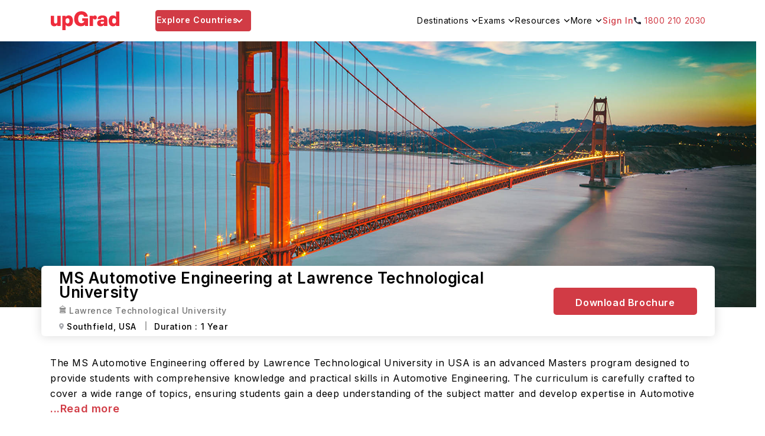

--- FILE ---
content_type: text/html; charset=utf-8
request_url: https://www.upgrad.com/study-abroad/university/usa/lawrence-technological-university-275/ms-automotive-engineering-42948/
body_size: 87702
content:
<!DOCTYPE html><html lang="en-in"><head><meta charSet="utf-8"/><meta name="viewport" content="width=device-width, initial-scale=1.0 user-scalable=no"/><meta name="facebook-domain-verification" content="6nozxi3l0jsyntr470p6cs7hsu8sfh"/><meta property="og:locale" content="en-IN"/><title>MS Automotive Engineering at Lawrence Technological University: Admission 2025, Fees, Requirements &amp; Ranking</title><meta name="robots" content="noindex,nofollow,max-snippet:-1,max-image-preview:large,max-video-preview:-1"/><meta name="description" content="MS Automotive Engineering from Lawrence Technological University, USA - Get Detail information such as Fees, Requirements, Ranking &amp; Eligibility"/><meta property="og:title" content="MS Automotive Engineering at Lawrence Technological University: Admission 2025, Fees, Requirements &amp; Ranking"/><meta property="og:description" content="MS Automotive Engineering from Lawrence Technological University, USA - Get Detail information such as Fees, Requirements, Ranking &amp; Eligibility"/><meta property="og:url" content="https://www.upgrad.com/study-abroad/university/usa/lawrence-technological-university-275/ms-automotive-engineering-42948/"/><meta property="og:type" content="website"/><meta property="og:site_name" content="Upgrad abroad"/><link rel="canonical" href="https://www.upgrad.com/study-abroad/university/usa/lawrence-technological-university-275/ms-automotive-engineering-42948/"/><meta property="og:image" content="https://ik.imagekit.io/upgrad1/abroad-images/country/banner/usa.jpg"/><link rel="preload" as="image" href="https://ik.imagekit.io/upgrad1/abroad-images/country/banner/usa.jpg?tr=f-jpg,pr-true" class="jsx-1396fe192790c3bf"/><meta name="next-head-count" content="15"/><link rel="shortcut icon" href="/favicon.ico"/><link rel="manifest" href="/study-abroad/manifest.json"/><meta name="referrer" content="origin"/><meta name="format-detection" content="telephone=yes"/><meta name="theme-color" content="#fff"/><link rel="preload" href="https://assets-ssr-v2.upgrad.com/2015/_next/static/media/e4af272ccee01ff0-s.p.woff2" as="font" type="font/woff2" crossorigin="anonymous" data-next-font="size-adjust"/><link rel="preload" href="https://assets-ssr-v2.upgrad.com/2015/_next/static/css/5d7f82761e069b0c.css" as="style" crossorigin="anonymous"/><link rel="stylesheet" href="https://assets-ssr-v2.upgrad.com/2015/_next/static/css/5d7f82761e069b0c.css" crossorigin="anonymous" data-n-g=""/><noscript data-n-css=""></noscript><script defer="" crossorigin="anonymous" nomodule="" src="https://assets-ssr-v2.upgrad.com/2015/_next/static/chunks/polyfills-c67a75d1b6f99dc8.js"></script><script defer="" src="https://assets-ssr-v2.upgrad.com/2015/_next/static/chunks/2962-a82d510c34851360.js" crossorigin="anonymous"></script><script defer="" src="https://assets-ssr-v2.upgrad.com/2015/_next/static/chunks/38449.69bdb01cc43e4086.js" crossorigin="anonymous"></script><script defer="" src="https://assets-ssr-v2.upgrad.com/2015/_next/static/chunks/73953.7c430ed163825eee.js" crossorigin="anonymous"></script><script defer="" src="https://assets-ssr-v2.upgrad.com/2015/_next/static/chunks/59136.4efd8d62a90f43c9.js" crossorigin="anonymous"></script><script defer="" src="https://assets-ssr-v2.upgrad.com/2015/_next/static/chunks/41664-e06d9dac2bc21fa0.js" crossorigin="anonymous"></script><script defer="" src="https://assets-ssr-v2.upgrad.com/2015/_next/static/chunks/93996.b7c71f784b02db5f.js" crossorigin="anonymous"></script><script defer="" src="https://assets-ssr-v2.upgrad.com/2015/_next/static/chunks/39618.b3b4a7a5c3fdd823.js" crossorigin="anonymous"></script><script defer="" src="https://assets-ssr-v2.upgrad.com/2015/_next/static/chunks/21485.b69af5701c39cd0f.js" crossorigin="anonymous"></script><script defer="" src="https://assets-ssr-v2.upgrad.com/2015/_next/static/chunks/31654.26785aa930a1a5ca.js" crossorigin="anonymous"></script><script defer="" src="https://assets-ssr-v2.upgrad.com/2015/_next/static/chunks/65042.34867a8087a4ae9e.js" crossorigin="anonymous"></script><script defer="" src="https://assets-ssr-v2.upgrad.com/2015/_next/static/chunks/67737.2081d4dfd487bd51.js" crossorigin="anonymous"></script><script defer="" src="https://assets-ssr-v2.upgrad.com/2015/_next/static/chunks/43708.2c43991becab9165.js" crossorigin="anonymous"></script><script defer="" src="https://assets-ssr-v2.upgrad.com/2015/_next/static/chunks/71835.17da9e4b76e023ab.js" crossorigin="anonymous"></script><script defer="" src="https://assets-ssr-v2.upgrad.com/2015/_next/static/chunks/98955.8b6318d390cd9336.js" crossorigin="anonymous"></script><script defer="" src="https://assets-ssr-v2.upgrad.com/2015/_next/static/chunks/13675.76ed5d96de794d66.js" crossorigin="anonymous"></script><script defer="" src="https://assets-ssr-v2.upgrad.com/2015/_next/static/chunks/46066.f5a13716fb584c7a.js" crossorigin="anonymous"></script><script defer="" src="https://assets-ssr-v2.upgrad.com/2015/_next/static/chunks/26676.9c518327006defc0.js" crossorigin="anonymous"></script><script defer="" src="https://assets-ssr-v2.upgrad.com/2015/_next/static/chunks/99558.6cbd54372237c975.js" crossorigin="anonymous"></script><script defer="" src="https://assets-ssr-v2.upgrad.com/2015/_next/static/chunks/63178.b37fdca05a8a6c28.js" crossorigin="anonymous"></script><script defer="" src="https://assets-ssr-v2.upgrad.com/2015/_next/static/chunks/2857.2daafa3b288d5a81.js" crossorigin="anonymous"></script><script defer="" src="https://assets-ssr-v2.upgrad.com/2015/_next/static/chunks/44825.1c5d99db7ccbbcc3.js" crossorigin="anonymous"></script><script defer="" src="https://assets-ssr-v2.upgrad.com/2015/_next/static/chunks/35400.76af519bd7b17747.js" crossorigin="anonymous"></script><script defer="" src="https://assets-ssr-v2.upgrad.com/2015/_next/static/chunks/98249.0f23c9037ecfa1fa.js" crossorigin="anonymous"></script><script defer="" src="https://assets-ssr-v2.upgrad.com/2015/_next/static/chunks/52829.c0900b7f04855589.js" crossorigin="anonymous"></script><script defer="" src="https://assets-ssr-v2.upgrad.com/2015/_next/static/chunks/2716.50d6ee2987880d06.js" crossorigin="anonymous"></script><script defer="" src="https://assets-ssr-v2.upgrad.com/2015/_next/static/chunks/50475.adb16860ebd1cbd2.js" crossorigin="anonymous"></script><script defer="" src="https://assets-ssr-v2.upgrad.com/2015/_next/static/chunks/98531.03571e27584dcc83.js" crossorigin="anonymous"></script><script src="https://assets-ssr-v2.upgrad.com/2015/_next/static/chunks/webpack-ef1e145d697b599d.js" defer="" crossorigin="anonymous"></script><script src="https://assets-ssr-v2.upgrad.com/2015/_next/static/chunks/framework-18d294c404ec4fd7.js" defer="" crossorigin="anonymous"></script><script src="https://assets-ssr-v2.upgrad.com/2015/_next/static/chunks/main-6ba95dfd25539f7b.js" defer="" crossorigin="anonymous"></script><script src="https://assets-ssr-v2.upgrad.com/2015/_next/static/chunks/pages/_app-77a897b852a992ac.js" defer="" crossorigin="anonymous"></script><script src="https://assets-ssr-v2.upgrad.com/2015/_next/static/chunks/75770-69bb41e90109dbb2.js" defer="" crossorigin="anonymous"></script><script src="https://assets-ssr-v2.upgrad.com/2015/_next/static/chunks/pages/university/%5BcountryName%5D/%5BuniversityName%5D/%5BcourseName%5D-ee361be4edd0b622.js" defer="" crossorigin="anonymous"></script><script src="https://assets-ssr-v2.upgrad.com/2015/_next/static/440873dfe/_buildManifest.js" defer="" crossorigin="anonymous"></script><script src="https://assets-ssr-v2.upgrad.com/2015/_next/static/440873dfe/_ssgManifest.js" defer="" crossorigin="anonymous"></script><style id="__jsx-9455c5252019f0ce">.imgBlur.jsx-9455c5252019f0ce{-webkit-filter:blur(4px)brightness(1)contrast(1)grayscale(0)hue-rotate(0deg)invert(0)saturate(1)sepia(0)drop-shadow(0 0 0 transparent);filter:blur(4px)brightness(1)contrast(1)grayscale(0)hue-rotate(0deg)invert(0)saturate(1)sepia(0)drop-shadow(0 0 0 transparent);background-color:rgba(229,231,235,1)}</style><style id="__jsx-e9c837d666d92ee0">.skeleton.jsx-e9c837d666d92ee0{border:1px solid#e5e7eb;-webkit-border-radius:8px;-moz-border-radius:8px;border-radius:8px;background:-webkit-linear-gradient(left,#f0f0f0 25%,#e0e0e0 50%,#f0f0f0 75%);background:-moz-linear-gradient(left,#f0f0f0 25%,#e0e0e0 50%,#f0f0f0 75%);background:-o-linear-gradient(left,#f0f0f0 25%,#e0e0e0 50%,#f0f0f0 75%);background:linear-gradient(90deg,#f0f0f0 25%,#e0e0e0 50%,#f0f0f0 75%);-webkit-background-size:200%100%;-moz-background-size:200%100%;-o-background-size:200%100%;background-size:200%100%;-webkit-animation:loading 1.5s infinite;-moz-animation:loading 1.5s infinite;-o-animation:loading 1.5s infinite;animation:loading 1.5s infinite}.hide.jsx-e9c837d666d92ee0{display:none}@-webkit-keyframes loading{0%{background-position:200%0}100%{background-position:-200%0}}@-moz-keyframes loading{0%{background-position:200%0}100%{background-position:-200%0}}@-o-keyframes loading{0%{background-position:200%0}100%{background-position:-200%0}}@keyframes loading{0%{background-position:200%0}100%{background-position:-200%0}}.skeletonLeftRow.jsx-e9c837d666d92ee0{width:90%;height:40px;margin-bottom:8px;padding:0 30px 0 0}.skeletonRightHeading.jsx-e9c837d666d92ee0{width:200px;height:34px;margin-bottom:8px}.skeletonCountryFilter.jsx-e9c837d666d92ee0{height:36px;width:70px;-webkit-border-radius:999px;-moz-border-radius:999px;border-radius:999px;padding:0px 12px}.skeletonUniversityName.jsx-e9c837d666d92ee0{width:180px;height:18px;-webkit-border-radius:2px;-moz-border-radius:2px;border-radius:2px}.skeletonProgramName.jsx-e9c837d666d92ee0{width:200px;height:14px;-webkit-border-radius:2px;-moz-border-radius:2px;border-radius:2px}.skeletonImage.jsx-e9c837d666d92ee0{width:54px;height:54px}.skeletonData.jsx-e9c837d666d92ee0{width:70px;height:26px}.skeletonTags.jsx-e9c837d666d92ee0{width:54px;height:22px;position:absolute;right:0;top:0;-webkit-border-radius:0px;-moz-border-radius:0px;border-radius:0px}.reduceWidth.jsx-e9c837d666d92ee0{width:78%;text-align:left}.countryFilterList.jsx-e9c837d666d92ee0{display:-webkit-box;display:-webkit-flex;display:-moz-box;display:-ms-flexbox;display:flex;-webkit-flex-wrap:wrap;-ms-flex-wrap:wrap;flex-wrap:wrap;-webkit-column-gap:10px;-moz-column-gap:10px;column-gap:10px;-webkit-box-align:center;-webkit-align-items:center;-moz-box-align:center;-ms-flex-align:center;align-items:center}.countryFilterList.jsx-e9c837d666d92ee0 .countryTabs.jsx-e9c837d666d92ee0{background-color:#fff;-webkit-border-radius:36px;-moz-border-radius:36px;border-radius:36px;cursor:pointer;padding:0px 12px;color:#586274!important;font-size:14px;font-weight:600!important;border:1px solid#586274;width:-webkit-fit-content;width:-moz-fit-content;width:fit-content}.countryFilterList.jsx-e9c837d666d92ee0 .countryTabs.active.jsx-e9c837d666d92ee0{background-color:#586274;color:#fff!important}.menulist.jsx-e9c837d666d92ee0{top:70px;width:1124px;height:550px;background:#fff;-webkit-box-shadow:0px -1px 6px rgba(0,0,0,.08);-moz-box-shadow:0px -1px 6px rgba(0,0,0,.08);box-shadow:0px -1px 6px rgba(0,0,0,.08);-webkit-border-radius:8px;-moz-border-radius:8px;border-radius:8px;left:0;right:0;margin-left:auto;margin-right:auto;position:absolute;overflow:hidden}ul.sorting.jsx-e9c837d666d92ee0{width:313px;height:550px;-webkit-box-shadow:-1px 0px 12px rgba(0,0,0,.12);-moz-box-shadow:-1px 0px 12px rgba(0,0,0,.12);box-shadow:-1px 0px 12px rgba(0,0,0,.12);padding:30px 4px 30px 30px}ul.sorting.jsx-e9c837d666d92ee0 p.leftheading.jsx-e9c837d666d92ee0{font-weight:700;font-size:18px;color:#364257;margin:0 0 16px 0;position:relative}ul.sorting.jsx-e9c837d666d92ee0 li.jsx-e9c837d666d92ee0{color:#364257;font-weight:500;font-size:14px;height:44px;display:-webkit-box;display:-webkit-flex;display:-moz-box;display:-ms-flexbox;display:flex;-webkit-box-align:center;-webkit-align-items:center;-moz-box-align:center;-ms-flex-align:center;align-items:center;line-height:inherit;text-align:left;padding:0 30px 0 0;position:relative;cursor:pointer}ul.sorting.jsx-e9c837d666d92ee0 li.jsx-e9c837d666d92ee0:before{text-align:center;display:inline-block;position:absolute;content:"";top:15px;right:24px;border:solid#364257;border-width:0 2px 2px 0;display:inline-block;padding:3px;-webkit-transform:rotate(-45deg);-moz-transform:rotate(-45deg);-ms-transform:rotate(-45deg);-o-transform:rotate(-45deg);transform:rotate(-45deg)}ul.sorting.jsx-e9c837d666d92ee0 li.jsx-e9c837d666d92ee0:hover,ul.sorting.jsx-e9c837d666d92ee0 li.menuactive.jsx-e9c837d666d92ee0{color:#d13b45}ul.sorting.jsx-e9c837d666d92ee0 li.jsx-e9c837d666d92ee0:hover:before,ul.sorting.jsx-e9c837d666d92ee0 li.menuactive.jsx-e9c837d666d92ee0:before{text-align:center;position:absolute;content:"";top:15px;right:24px;border:solid#d13b45;border-width:0 2px 2px 0;display:inline-block;padding:3px;-webkit-transform:rotate(-45deg);-moz-transform:rotate(-45deg);-ms-transform:rotate(-45deg);-o-transform:rotate(-45deg);transform:rotate(-45deg)}.optionsWrapper.jsx-e9c837d666d92ee0{width:808px;position:absolute;top:0;right:0;padding:30px 0px 30px 30px;background:#fcfdff}.optionsWrapper.jsx-e9c837d666d92ee0 p.firstChild.jsx-e9c837d666d92ee0{color:#364257;font-weight:600;font-size:18px;width:100%;margin:0 0 10px 0;position:relative;display:-webkit-box;display:-webkit-flex;display:-moz-box;display:-ms-flexbox;display:flex;-webkit-box-align:center;-webkit-align-items:center;-moz-box-align:center;-ms-flex-align:center;align-items:center;line-height:normal}.optionsWrapper.jsx-e9c837d666d92ee0 p.jsx-e9c837d666d92ee0{display:block;color:#212835;font-weight:300;font-size:14px;line-height:32px}.cardwrap.jsx-e9c837d666d92ee0{display:-webkit-box;display:-webkit-flex;display:-moz-box;display:-ms-flexbox;display:flex;-webkit-flex-wrap:wrap;-ms-flex-wrap:wrap;flex-wrap:wrap;left:-13px;position:relative;height:400px;overflow-y:scroll;margin:0 -60px 0 0;width:100%}.cardlength.jsx-e9c837d666d92ee0 a,.cardwrap.jsx-e9c837d666d92ee0 a{color:inherit;text-decoration:none}.cardlength.jsx-e9c837d666d92ee0{height:auto;display:-webkit-box;display:-webkit-flex;display:-moz-box;display:-ms-flexbox;display:flex;-webkit-flex-wrap:wrap;-ms-flex-wrap:wrap;flex-wrap:wrap;left:-13px;position:relative;height:auto}.choice.jsx-e9c837d666d92ee0{width:356px;height:146px;background:#fff;-webkit-box-shadow:0 2px 6px rgba(9,30,66,.04),0 8px 12px rgba(9,30,66,.08);-moz-box-shadow:0 2px 6px rgba(9,30,66,.04),0 8px 12px rgba(9,30,66,.08);box-shadow:0 2px 6px rgba(9,30,66,.04),0 8px 12px rgba(9,30,66,.08);-webkit-border-radius:4px;-moz-border-radius:4px;border-radius:4px;padding:16px;margin:13px;position:relative}.choice.jsx-e9c837d666d92ee0 ul.detail.jsx-e9c837d666d92ee0{display:-webkit-box;display:-webkit-flex;display:-moz-box;display:-ms-flexbox;display:flex;margin:0;gap:10px}.choice.jsx-e9c837d666d92ee0 ul.detail.jsx-e9c837d666d92ee0 li.jsx-e9c837d666d92ee0{display:inline-block;margin:0;color:#212835;font-weight:300;font-size:12px;width:30%}.choice.jsx-e9c837d666d92ee0 ul.detail.jsx-e9c837d666d92ee0 li.jsx-e9c837d666d92ee0 span.jsx-e9c837d666d92ee0{display:block;color:#212835;font-weight:400;font-size:12px;line-height:14px}.textcountry.jsx-e9c837d666d92ee0{color:#003e9c!important}.choice.jsx-e9c837d666d92ee0 .step1.jsx-e9c837d666d92ee0{display:-webkit-box;display:-webkit-flex;display:-moz-box;display:-ms-flexbox;display:flex;height:70px}.choice.jsx-e9c837d666d92ee0 .step1.jsx-e9c837d666d92ee0 .logowidth.jsx-e9c837d666d92ee0{width:54px;height:54px;display:-webkit-box;display:-webkit-flex;display:-moz-box;display:-ms-flexbox;display:flex;-webkit-box-align:center;-webkit-align-items:center;-moz-box-align:center;-ms-flex-align:center;align-items:center;margin-top:-10px;position:relative}.choice.jsx-e9c837d666d92ee0 .step1.jsx-e9c837d666d92ee0 .name.jsx-e9c837d666d92ee0{display:block;padding-left:15px}.choice.jsx-e9c837d666d92ee0 .step1.jsx-e9c837d666d92ee0 .name.jsx-e9c837d666d92ee0 p.h4style.jsx-e9c837d666d92ee0 a,.choice.jsx-e9c837d666d92ee0 .step1.jsx-e9c837d666d92ee0 .name.jsx-e9c837d666d92ee0 p.h4style.jsx-e9c837d666d92ee0{color:#212835;font-weight:600;font-size:12px;margin:0;line-height:18px}.choice.jsx-e9c837d666d92ee0 .step1.jsx-e9c837d666d92ee0 .name.jsx-e9c837d666d92ee0 p.h5style.jsx-e9c837d666d92ee0,.choice.jsx-e9c837d666d92ee0 .step1.jsx-e9c837d666d92ee0 .name.jsx-e9c837d666d92ee0 p.h5style.jsx-e9c837d666d92ee0 a{color:#364257;font-weight:300;font-size:12px;margin:0 0 5px 0;line-height:14px}.tags.jsx-e9c837d666d92ee0{position:absolute;right:0;top:0;text-align:center;padding:0 10px;height:22px;line-height:22px;background:#586274;-webkit-border-radius:0px 4px;-moz-border-radius:0px 4px;border-radius:0px 4px;font-weight:400;font-size:12px;color:#fff}.scrollHeight.jsx-e9c837d666d92ee0{height:450px;overflow-y:scroll;margin:0 -60px 0 0;width:100%}.scrollHeight.scrollDisable.jsx-e9c837d666d92ee0,.cardwrap.scrollDisable.jsx-e9c837d666d92ee0{overflow:scroll}.scrollHeight.jsx-e9c837d666d92ee0::-webkit-scrollbar,.noscroll.jsx-e9c837d666d92ee0::-webkit-scrollbar,.cardwrap.jsx-e9c837d666d92ee0::-webkit-scrollbar,.noscroll.jsx-e9c837d666d92ee0::-webkit-scrollbar{width:6px;height:36px}.scrollHeight.jsx-e9c837d666d92ee0::-webkit-scrollbar-thumb,.noscroll.jsx-e9c837d666d92ee0::-webkit-scrollbar-thumb,.cardwrap.jsx-e9c837d666d92ee0::-webkit-scrollbar-thumb,.noscroll.jsx-e9c837d666d92ee0::-webkit-scrollbar-thumb{background:#d13b45;-webkit-border-radius:24px;-moz-border-radius:24px;border-radius:24px;outline:0}.scrollHeight.jsx-e9c837d666d92ee0::-webkit-scrollbar-track,.cardwrap.jsx-e9c837d666d92ee0::-webkit-scrollbar-track{background:#ebebeb;-webkit-border-radius:12px;-moz-border-radius:12px;border-radius:12px}@media screen and (max-width:992px){.skeletonLeftRow.jsx-e9c837d666d92ee0{margin-left:auto;margin-right:auto}.countryFilterList.jsx-e9c837d666d92ee0{margin:24px 15px 6px;overflow-x:scroll}.countryFilterList.jsx-e9c837d666d92ee0::-webkit-scrollbar{display:none}.countryFilterList.jsx-e9c837d666d92ee0{-ms-overflow-style:none;scrollbar-width:none}.countryFilterList.jsx-e9c837d666d92ee0 .countryTabs.jsx-e9c837d666d92ee0{padding:6px 12px}.menulist.jsx-e9c837d666d92ee0{position:absolute;top:0;width:100%;height:100%;background:#fff;-webkit-box-shadow:none!important;-moz-box-shadow:none!important;box-shadow:none!important;-webkit-border-radius:0;-moz-border-radius:0;border-radius:0;left:0;margin-left:0;margin-bottom:0}@-webkit-keyframes expand{0%{height:0px}100%{height:100%}}.optionsWrapper.jsx-e9c837d666d92ee0{width:100%;position:absolute;height:98%;top:0;right:0;padding:0;-webkit-transition:.5s all ease;-moz-transition:.5s all ease;-o-transition:.5s all ease;transition:.5s all ease;background:#fff;display:block;-webkit-transform:translatex(100%);-moz-transform:translatex(100%);-ms-transform:translatex(100%);-o-transform:translatex(100%);transform:translatex(100%);-webkit-animation-name:slide;-moz-animation-name:slide;-o-animation-name:slide;animation-name:slide;-webkit-animation-duration:1s;-moz-animation-duration:1s;-o-animation-duration:1s;animation-duration:1s;-webkit-animation-fill-mode:forwards;-moz-animation-fill-mode:forwards;-o-animation-fill-mode:forwards;animation-fill-mode:forwards}@-webkit-keyframes slide{from{-webkit-transform:translatex(100%);transform:translatex(100%)}to{-webkit-transform:translatex(0);transform:translatex(0)}}@-moz-keyframes slide{from{-moz-transform:translatex(100%);transform:translatex(100%)}to{-moz-transform:translatex(0);transform:translatex(0)}}@-o-keyframes slide{from{-o-transform:translatex(100%);transform:translatex(100%)}to{-o-transform:translatex(0);transform:translatex(0)}}@keyframes slide{from{-webkit-transform:translatex(100%);-moz-transform:translatex(100%);-o-transform:translatex(100%);transform:translatex(100%)}to{-webkit-transform:translatex(0);-moz-transform:translatex(0);-o-transform:translatex(0);transform:translatex(0)}}.optionsWrapper.jsx-e9c837d666d92ee0 p.firstChild.jsx-e9c837d666d92ee0{height:56px;left:0px;top:0px;background:#fff;-webkit-box-shadow:0px 2px 12px rgba(0,0,0,.08);-moz-box-shadow:0px 2px 12px rgba(0,0,0,.08);box-shadow:0px 2px 12px rgba(0,0,0,.08);padding:0 16px 0 40px}.optionsWrapper.jsx-e9c837d666d92ee0 p.firstChild.jsx-e9c837d666d92ee0:before{text-align:center;position:absolute;content:"";top:21px;left:20px;border:solid#364257;border-width:0 2px 2px 0;display:inline-block;padding:4px;-webkit-transform:rotate(135deg);-moz-transform:rotate(135deg);-ms-transform:rotate(135deg);-o-transform:rotate(135deg);transform:rotate(135deg)}ul.sorting.jsx-e9c837d666d92ee0 p.leftheading.jsx-e9c837d666d92ee0{height:56px;left:0px;top:0px;background:#fff;-webkit-box-shadow:0px 2px 12px rgba(0,0,0,.08);-moz-box-shadow:0px 2px 12px rgba(0,0,0,.08);box-shadow:0px 2px 12px rgba(0,0,0,.08);padding:0 16px;line-height:56px}ul.sorting.jsx-e9c837d666d92ee0 p.leftheading.jsx-e9c837d666d92ee0 span.cancel.jsx-e9c837d666d92ee0{right:15px;top:15px;width:26px;height:24px;position:absolute;opacity:1;-webkit-transition:all.5s ease;-moz-transition:all.5s ease;-o-transition:all.5s ease;transition:all.5s ease;cursor:pointer}ul.sorting.jsx-e9c837d666d92ee0 p.leftheading.jsx-e9c837d666d92ee0 span.cancel.jsx-e9c837d666d92ee0:before,ul.sorting.jsx-e9c837d666d92ee0 p.leftheading.jsx-e9c837d666d92ee0 span.cancel.jsx-e9c837d666d92ee0:after{background-color:#364257;position:absolute;content:"";height:2px;width:16px;top:9px;left:2px}ul.sorting.jsx-e9c837d666d92ee0 p.leftheading.jsx-e9c837d666d92ee0 span.cancel.jsx-e9c837d666d92ee0:before{-webkit-transform:rotate(45deg);-moz-transform:rotate(45deg);-ms-transform:rotate(45deg);-o-transform:rotate(45deg);transform:rotate(45deg)}ul.sorting.jsx-e9c837d666d92ee0 p.leftheading.jsx-e9c837d666d92ee0 span.cancel.jsx-e9c837d666d92ee0:after{-webkit-transform:rotate(-45deg);-moz-transform:rotate(-45deg);-ms-transform:rotate(-45deg);-o-transform:rotate(-45deg);transform:rotate(-45deg)}.optionsWrapper.jsx-e9c837d666d92ee0 p.jsx-e9c837d666d92ee0{line-height:20px;padding:0 16px}ul.sorting.jsx-e9c837d666d92ee0{width:100%;height:100%;padding:0;-webkit-box-shadow:none;-moz-box-shadow:none;box-shadow:none}.menumobile.jsx-e9c837d666d92ee0{padding:0 0 0 16px;position:relative;height:-webkit-calc(100% - 100px);height:-moz-calc(100% - 100px);height:calc(100% - 100px);overflow-y:scroll}.cardwrap.jsx-e9c837d666d92ee0{padding:0 16px;left:0;height:-webkit-calc(100% - 130px);height:-moz-calc(100% - 130px);height:calc(100% - 130px);overflow-y:scroll;position:relative;gap:20px}.cardwrap.jsx-e9c837d666d92ee0 a{width:48%}.cardlength.jsx-e9c837d666d92ee0{padding:0 16px;left:0;height:auto;position:relative;gap:20px}.cardlength.jsx-e9c837d666d92ee0 a{width:48%}.choice.jsx-e9c837d666d92ee0{margin:0 0 16px 0;height:124px;width:100%;display:-webkit-box;display:-webkit-flex;display:-moz-box;display:-ms-flexbox;display:flex;-webkit-flex-wrap:wrap;-ms-flex-wrap:wrap;flex-wrap:wrap}.choice.jsx-e9c837d666d92ee0 .step1.jsx-e9c837d666d92ee0{height:60px}.choice.jsx-e9c837d666d92ee0 .step1.jsx-e9c837d666d92ee0 .name.jsx-e9c837d666d92ee0 p.h4style.jsx-e9c837d666d92ee0 a,.choice.jsx-e9c837d666d92ee0 .step1.jsx-e9c837d666d92ee0 .name.jsx-e9c837d666d92ee0 p.h4style.jsx-e9c837d666d92ee0{font-weight:600;font-size:12px;line-height:inherit}.choice.jsx-e9c837d666d92ee0 .step1.jsx-e9c837d666d92ee0 .name.jsx-e9c837d666d92ee0 p.h5style.jsx-e9c837d666d92ee0,.choice.jsx-e9c837d666d92ee0 .step1.jsx-e9c837d666d92ee0 .name.jsx-e9c837d666d92ee0 p.h5style.jsx-e9c837d666d92ee0 a{font-weight:400;font-size:10px}.choice.jsx-e9c837d666d92ee0 ul.detail.jsx-e9c837d666d92ee0 li.jsx-e9c837d666d92ee0{font-size:11px;line-height:16px}.choice.jsx-e9c837d666d92ee0 ul.detail.jsx-e9c837d666d92ee0 li.jsx-e9c837d666d92ee0 span.jsx-e9c837d666d92ee0{font-size:10px}ul.detail.jsx-e9c837d666d92ee0{width:100%}}@media(max-width:767px){.cardwrap.jsx-e9c837d666d92ee0 a,.cardlength.jsx-e9c837d666d92ee0 a{width:100%}}</style><style id="__jsx-83d410f2a7c44f8b">.menulist.jsx-83d410f2a7c44f8b{position:absolute;cursor:initial;z-index:9;width:1110px;height:500px;background:#fff;border-top:1px solid#ebebeb;-webkit-box-shadow:0px 6px 8px rgba(0,0,0,.18);-moz-box-shadow:0px 6px 8px rgba(0,0,0,.18);box-shadow:0px 6px 8px rgba(0,0,0,.18);-webkit-border-radius:0px 0px 4px 4px;-moz-border-radius:0px 0px 4px 4px;border-radius:0px 0px 4px 4px;padding:0;top:72px;left:50%;margin-left:-555px}ul.leftmenuwrap.jsx-83d410f2a7c44f8b{width:152px;height:100%;padding:0;background:#f6f7f9;list-style:none;-webkit-border-radius:0px 0px 0px 4px;-moz-border-radius:0px 0px 0px 4px;border-radius:0px 0px 0px 4px}ul.leftmenuwrap.jsx-83d410f2a7c44f8b li.jsx-83d410f2a7c44f8b{color:#262e3d;font-weight:500;font-size:14px;line-height:18px;height:38px;background:#f6f7f9;position:relative;padding:10px 14px}ul.leftmenuwrap.jsx-83d410f2a7c44f8b li.jsx-83d410f2a7c44f8b:before{width:12px;height:6px;position:absolute;content:"";top:15px;right:15px;-webkit-transform:rotate(270deg);-moz-transform:rotate(270deg);-ms-transform:rotate(270deg);-o-transform:rotate(270deg);transform:rotate(270deg);background:url("https://ik.imagekit.io/upgrad1/abroad-images/icons/header/header-dropdown-black-icon.svg")no-repeat}ul.leftmenuwrap.jsx-83d410f2a7c44f8b li.jsx-83d410f2a7c44f8b:hover,ul.leftmenuwrap.jsx-83d410f2a7c44f8b li.menuactive.jsx-83d410f2a7c44f8b{color:#d13b45;background:#fff;cursor:pointer}ul.leftmenuwrap.jsx-83d410f2a7c44f8b li.jsx-83d410f2a7c44f8b:hover:before,ul.leftmenuwrap.jsx-83d410f2a7c44f8b li.menuactive.jsx-83d410f2a7c44f8b:before{width:12px;height:6px;position:absolute;content:"";top:15px;right:15px;background:url("https://ik.imagekit.io/upgrad1/abroad-images/icons/header/header-dropdown-red-icon.svg")no-repeat!important;-webkit-transform:rotate(-270deg);-moz-transform:rotate(-270deg);-ms-transform:rotate(-270deg);-o-transform:rotate(-270deg);transform:rotate(-270deg)}ul.leftmenuwrap.jsx-83d410f2a7c44f8b li.jsx-83d410f2a7c44f8b:hover:after,ul.leftmenuwrap.jsx-83d410f2a7c44f8b li.menuactive.jsx-83d410f2a7c44f8b:after{position:absolute;content:"";top:0;left:0;background:#d13b45;width:5px;height:38px}ul.leftmenuwrap.jsx-83d410f2a7c44f8b li.noarrow.jsx-83d410f2a7c44f8b{position:relative}ul.leftmenuwrap.jsx-83d410f2a7c44f8b li.noarrow.jsx-83d410f2a7c44f8b:before{display:none}.rightmenuwraap.jsx-83d410f2a7c44f8b ul.leftmenuwrap.jsx-83d410f2a7c44f8b li.jsx-83d410f2a7c44f8b a{color:#262e3d}.rightmenuwraap.jsx-83d410f2a7c44f8b ul.leftmenuwrap1.jsx-83d410f2a7c44f8b li.jsx-83d410f2a7c44f8b a:before{display:none}.rightmenuwraap.jsx-83d410f2a7c44f8b{max-width:958px;width:100%;position:absolute;top:0;right:0;display:-webkit-box;display:-webkit-flex;display:-moz-box;display:-ms-flexbox;display:flex;-webkit-flex-wrap:wrap;-ms-flex-wrap:wrap;flex-wrap:wrap}.rightmenuwraap.jsx-83d410f2a7c44f8b ul.rightCol1.jsx-83d410f2a7c44f8b{width:25%;list-style:none;display:block}.rightmenuwraap.jsx-83d410f2a7c44f8b ul.rightCol1.w30.jsx-83d410f2a7c44f8b{width:32%}.rightmenuwraap.jsx-83d410f2a7c44f8b ul.rightCol1.w50.jsx-83d410f2a7c44f8b{width:50%}.rightmenuwraap.jsx-83d410f2a7c44f8b ul.rightCol1.jsx-83d410f2a7c44f8b p.name.jsx-83d410f2a7c44f8b{text-transform:uppercase;color:#000;font-weight:600;font-size:12px;line-height:16px;margin:0;height:35px}.rightmenuwraap.jsx-83d410f2a7c44f8b ul.rightCol1.jsx-83d410f2a7c44f8b p.nameHeight.jsx-83d410f2a7c44f8b{height:auto!important}.rightmenuwraap.jsx-83d410f2a7c44f8b ul.rightCol1.jsx-83d410f2a7c44f8b p.nameHeight.jsx-83d410f2a7c44f8b a.colortext{color:#000;text-decoration:none}.moredataText.jsx-83d410f2a7c44f8b{font-weight:400;font-size:12px;line-height:16px;gap:10px 0;display:-webkit-box;display:-webkit-flex;display:-moz-box;display:-ms-flexbox;display:flex;-webkit-box-align:center;-webkit-align-items:center;-moz-box-align:center;-ms-flex-align:center;align-items:center;letter-spacing:.01em;margin:3px 0;text-transform:capitalize;color:#262e3d;text-decoration:none;padding:0 0 0 30px}.rightmenuwraap.jsx-83d410f2a7c44f8b ul.rightCol1.jsx-83d410f2a7c44f8b li.jsx-83d410f2a7c44f8b{font-weight:500;font-size:12px;line-height:16px;gap:10px 0;display:-webkit-box;display:-webkit-flex;display:-moz-box;display:-ms-flexbox;display:flex;-webkit-box-align:center;-webkit-align-items:center;-moz-box-align:center;-ms-flex-align:center;align-items:center;letter-spacing:.01em;margin:8px 0;color:#262e3d}.rightmenuwraap.jsx-83d410f2a7c44f8b ul.rightCol1.jsx-83d410f2a7c44f8b li.jsx-83d410f2a7c44f8b a{color:#262e3d}.rightmenuwraap.jsx-83d410f2a7c44f8b ul.rightCol1.jsx-83d410f2a7c44f8b li.jsx-83d410f2a7c44f8b a:before{display:none}.inlineDiv.jsx-83d410f2a7c44f8b{display:-webkit-box;display:-webkit-flex;display:-moz-box;display:-ms-flexbox;display:flex;padding:24px;width:100%;gap:16px;height:339px;background:#fff}.parentCta.jsx-83d410f2a7c44f8b{position:absolute;bottom:-50px;left:0;width:100%;display:block;padding:0 30%}.parentCta.jsx-83d410f2a7c44f8b a.countryCTA{background:#fff;border:1px solid#d13b45;-webkit-border-radius:4px;-moz-border-radius:4px;border-radius:4px;width:203px;height:41px;color:#d13b45;font-weight:500;font-size:12px;line-height:41px;text-align:center;display:-webkit-box;display:-webkit-flex;display:-moz-box;display:-ms-flexbox;display:flex;-webkit-box-pack:center;-webkit-justify-content:center;-moz-box-pack:center;-ms-flex-pack:center;justify-content:center}.parentCta.jsx-83d410f2a7c44f8b a.countryCTA:before{display:none}.viewlinklist.jsx-83d410f2a7c44f8b a{color:#d13b45!important;font-weight:600;font-size:12px}.viewlinklist.jsx-83d410f2a7c44f8b a:before{display:none}.icontextStyle.jsx-83d410f2a7c44f8b{padding:0 16px 0 32px}</style><style id="__jsx-b052bb82ea7a20f9">.newDesktopMenu.jsx-b052bb82ea7a20f9 .headerWrapper.jsx-b052bb82ea7a20f9{display:-webkit-box;display:-webkit-flex;display:-moz-box;display:-ms-flexbox;display:flex;-webkit-box-align:center;-webkit-align-items:center;-moz-box-align:center;-ms-flex-align:center;align-items:center;position:relative;width:100%;height:70px}.newDesktopMenu.jsx-b052bb82ea7a20f9 .logo.jsx-b052bb82ea7a20f9{display:-webkit-box;display:-webkit-flex;display:-moz-box;display:-ms-flexbox;display:flex}.newDesktopMenu.jsx-b052bb82ea7a20f9 .exploreWraper.jsx-b052bb82ea7a20f9{display:-webkit-box;display:-webkit-flex;display:-moz-box;display:-ms-flexbox;display:flex;-webkit-box-align:center;-webkit-align-items:center;-moz-box-align:center;-ms-flex-align:center;align-items:center;margin:0 0 0 60px}.newDesktopMenu.jsx-b052bb82ea7a20f9 .explorechildNone.jsx-b052bb82ea7a20f9{display:none}.newDesktopMenu.jsx-b052bb82ea7a20f9 .explorechildBlock.jsx-b052bb82ea7a20f9{display:block;z-index:12}.newDesktopMenu.jsx-b052bb82ea7a20f9 .overLayMenu.jsx-b052bb82ea7a20f9{position:fixed;left:0;top:70px;width:100%;height:100%;background:rgba(0,0,0,.78);display:-webkit-box;display:-webkit-flex;display:-moz-box;display:-ms-flexbox;display:flex;-webkit-box-pack:center;-webkit-justify-content:center;-moz-box-pack:center;-ms-flex-pack:center;justify-content:center;-webkit-box-align:center;-webkit-align-items:center;-moz-box-align:center;-ms-flex-align:center;align-items:center;overflow:hidden;z-index:2}.newDesktopMenu.jsx-b052bb82ea7a20f9 .overLayMenu.top.jsx-b052bb82ea7a20f9{top:120px}.newDesktopMenu.jsx-b052bb82ea7a20f9 .exploreBtn.jsx-b052bb82ea7a20f9:hover{display:block}.newDesktopMenu.jsx-b052bb82ea7a20f9 .exploreBtn.jsx-b052bb82ea7a20f9,.newDesktopMenu.jsx-b052bb82ea7a20f9 .exploreBtn.active.jsx-b052bb82ea7a20f9{border:1px solid#d13b45;font-size:14px;text-align:center;color:#fff!important;background:#d13b45!important;-webkit-border-radius:4px;-moz-border-radius:4px;border-radius:4px;width:162px;height:36px;padding-right:20px;font-weight:600;margin:0;display:block;line-height:32px;position:relative;cursor:pointer}.newDesktopMenu.jsx-b052bb82ea7a20f9 .exploreBtn.active.jsx-b052bb82ea7a20f9{background:#fff!important;border:1px solid#d13b45;color:#d13b45!important}.newDesktopMenu.jsx-b052bb82ea7a20f9 .exploreBtn.jsx-b052bb82ea7a20f9:before{text-align:center;display:inline-block;position:absolute;content:"";top:11px;right:15px;border:solid#fff;border-width:0 2px 2px 0;display:inline-block;padding:3px;-webkit-transform:rotate(45deg);-moz-transform:rotate(45deg);-ms-transform:rotate(45deg);-o-transform:rotate(45deg);transform:rotate(45deg)}.newDesktopMenu.jsx-b052bb82ea7a20f9 .exploreBtn.active.jsx-b052bb82ea7a20f9:before{text-align:center;display:inline-block;position:absolute;content:"";top:15px;right:15px;border:solid#d13b45;border-width:0 2px 2px 0;display:inline-block;padding:3px;-webkit-transform:rotate(-135deg);-moz-transform:rotate(-135deg);-ms-transform:rotate(-135deg);-o-transform:rotate(-135deg);transform:rotate(-135deg)}.newDesktopMenu.jsx-b052bb82ea7a20f9 .exploreBtn.jsx-b052bb82ea7a20f9:hover{background:#fff!important;border:1px solid#d13b45;color:#d13b45!important}.newDesktopMenu.jsx-b052bb82ea7a20f9 .exploreBtn.jsx-b052bb82ea7a20f9:hover::before{text-align:center;display:inline-block;position:absolute;content:"";top:11px;right:15px;border:solid#d13b45;border-width:0 2px 2px 0;display:inline-block;padding:3px;-webkit-transform:rotate(45deg);-moz-transform:rotate(45deg);-ms-transform:rotate(45deg);-o-transform:rotate(45deg);transform:rotate(45deg)}.newDesktopMenu.jsx-b052bb82ea7a20f9 .navWrapper.jsx-b052bb82ea7a20f9{display:-webkit-box;display:-webkit-flex;display:-moz-box;display:-ms-flexbox;display:flex;width:100%;-webkit-box-pack:end;-webkit-justify-content:flex-end;-moz-box-pack:end;-ms-flex-pack:end;justify-content:flex-end;gap:0 80px}.newDesktopMenu.jsx-b052bb82ea7a20f9 ul.menunav.jsx-b052bb82ea7a20f9,.newDesktopMenu.jsx-b052bb82ea7a20f9 ul.menudash.jsx-b052bb82ea7a20f9{display:-webkit-box;display:-webkit-flex;display:-moz-box;display:-ms-flexbox;display:flex;margin:0;list-style:none;gap:0 60px;-webkit-box-align:center;-webkit-align-items:center;-moz-box-align:center;-ms-flex-align:center;align-items:center}.newDesktopMenu.jsx-b052bb82ea7a20f9 ul.menudash.jsx-b052bb82ea7a20f9{gap:0 30px;position:relative}.newDesktopMenu.jsx-b052bb82ea7a20f9 ul.menunav.jsx-b052bb82ea7a20f9 li.jsx-b052bb82ea7a20f9,.newDesktopMenu.jsx-b052bb82ea7a20f9 ul.menudash.jsx-b052bb82ea7a20f9 li.jsx-b052bb82ea7a20f9{color:#000;font-weight:400;font-size:14px;line-height:18px;cursor:pointer}.newDesktopMenu.jsx-b052bb82ea7a20f9 .numberText.jsx-b052bb82ea7a20f9{position:relative;cursor:pointer;padding:0 0 0 19px;color:#262e3d;font-weight:400;font-size:14px}.newDesktopMenu.jsx-b052bb82ea7a20f9 .numberText.jsx-b052bb82ea7a20f9 a{color:#d13b45}.newDesktopMenu.jsx-b052bb82ea7a20f9 .numberText.jsx-b052bb82ea7a20f9 a.jsx-b052bb82ea7a20f9:hover,.newDesktopMenu.jsx-b052bb82ea7a20f9 .numberText.jsx-b052bb82ea7a20f9 a.jsx-b052bb82ea7a20f9:focus{color:#262e3d}.newDesktopMenu.jsx-b052bb82ea7a20f9 .numberText.jsx-b052bb82ea7a20f9::before{content:"";position:absolute;top:1px;left:0;width:20px;height:18px;background:url("https://ik.imagekit.io/upgrad1/abroad-images/icons/header/myheader-icon.svg")-42px 0}.newDesktopMenu.jsx-b052bb82ea7a20f9 .signIn.jsx-b052bb82ea7a20f9{color:#d13b45;font-weight:500}.newDesktopMenu.jsx-b052bb82ea7a20f9 .username.jsx-b052bb82ea7a20f9{background:#d13b45;border:1px solid#fff;-webkit-box-shadow:0px 2px 8px rgba(0,0,0,.08);-moz-box-shadow:0px 2px 8px rgba(0,0,0,.08);box-shadow:0px 2px 8px rgba(0,0,0,.08);width:34px;line-height:34px;height:34px;text-align:center;color:#fff;font-size:14px;text-transform:uppercase;font-weight:500;-webkit-border-radius:50%;-moz-border-radius:50%;border-radius:50%}.newDesktopMenu.jsx-b052bb82ea7a20f9 ul.menunav.jsx-b052bb82ea7a20f9 li.jsx-b052bb82ea7a20f9{padding-right:17px}.newDesktopMenu.jsx-b052bb82ea7a20f9 ul.menunav.jsx-b052bb82ea7a20f9{gap:0 43px}</style><style id="__jsx-82a10d229296fd8a">.header.jsx-82a10d229296fd8a{background:#fff;-webkit-box-shadow:0px 7px 6px rgba(30,32,41,.06);-moz-box-shadow:0px 7px 6px rgba(30,32,41,.06);box-shadow:0px 7px 6px rgba(30,32,41,.06);position:relative}.header.jsx-82a10d229296fd8a a.arrowdefault,.header.jsx-82a10d229296fd8a a.textlink{color:#000;position:relative;width:100%;text-decoration:none}.header.jsx-82a10d229296fd8a a.arrowdefault:hover,.header.jsx-82a10d229296fd8a a.textlink:hover,.header.jsx-82a10d229296fd8a a.textlink.menuactive,.header.jsx-82a10d229296fd8a a.arrowdefault.menuactive{color:#d13b45!important;font-weight:500;text-decoration:none;position:relative}.header.jsx-82a10d229296fd8a a.arrowdefault::before,.header.jsx-82a10d229296fd8a a.arrowdefault.menuactive::before{content:"";position:absolute;top:6px;right:-17px;width:12px;height:6px;background:url("https://ik.imagekit.io/upgrad1/abroad-images/icons/header/header-dropdown-black-icon.svg")no-repeat}.header.jsx-82a10d229296fd8a a.arrowdefault.menuactive::before{background:url("https://ik.imagekit.io/upgrad1/abroad-images/icons/header/header-dropdown-red-icon.svg")no-repeat!important}</style><style id="__jsx-1396fe192790c3bf">.image-container{width:100%;height:100%;position:relative}.image{width:100%;height:100%;position:relative!important;-o-object-fit:fill;object-fit:fill}</style><style id="__jsx-d41bbcb5816fee0f">.download-btn-cta.jsx-d41bbcb5816fee0f,.bannerBtn.jsx-d41bbcb5816fee0f{height:46px;-webkit-border-radius:5px;-moz-border-radius:5px;border-radius:5px;font-size:16px;font-weight:600;width:243px;line-height:46px;text-align:center;display:inline-block;text-decoration:none;border:2px solid#d13b45;color:#fff;background-color:#d13b45;cursor:pointer;display:-webkit-box;display:-webkit-flex;display:-moz-box;display:-ms-flexbox;display:flex;-webkit-box-pack:center;-webkit-justify-content:center;-moz-box-pack:center;-ms-flex-pack:center;justify-content:center}@media screen and (max-width:420px){.download-btn-cta.jsx-d41bbcb5816fee0f{height:39px!important;font-size:11px!important;line-height:39px!important;width:170px}.download-btn-cta.width.jsx-d41bbcb5816fee0f{width:100%}.bannerBtn.jsx-d41bbcb5816fee0f{width:92%;margin:0 auto;display:block}}@media screen and (max-width:767){.download-btn-cta.jsx-d41bbcb5816fee0f{height:39px!important;font-size:11px!important;line-height:39px!important;width:170px}.download-btn-cta.width.jsx-d41bbcb5816fee0f{width:90%!important;margin:0 auto}}</style><style id="__jsx-5e99a1d9f53072d3">@charset "UTF-8";.homeBanner{position:relative;height:auto;color:#fff;background-color:none}.downloadBrochureBtn .download-btn-cta{background-color:transparent;color:#d13b45}.downloadBrochureBtn.soliddownloadBrochureBtn .download-btn-cta{background-color:#d13b45;color:#fff}.defaultHeight{position:relative;height:450px;text-align:center;overflow-y:hidden}.defaultHeight img{width:100%;height:100%}h1.bannertext{font-style:italic;font-weight:700;font-size:64px;color:#fff;position:absolute;z-index:1;bottom:0;text-align:left}h1.bannertext span{font-style:normal;font-weight:500;font-size:32px;display:block}@media screen and (min-width:1920px){.defaultHeight{height:500px}}@media screen and (max-width:767px){.homeBanner{height:initial}.defaultHeight{height:200px}.defaultHeight img{width:100%;height:200px}h1.bannertext{font-size:30px}h1.bannertext span{font-size:22px}.downloadBrochureBtn{-webkit-box-pack:center;-webkit-justify-content:center;-moz-box-pack:center;-ms-flex-pack:center;justify-content:center}.NewApplyNowBtn{width:100%!important}.downloadBrochureBtn .download-btn-cta{-webkit-box-flex:1;-webkit-flex:1;-moz-box-flex:1;-ms-flex:1;flex:1;font-size:14px!important}}</style><style id="__jsx-f3e5d66e22e2909d">.NewApplyNowBtn.jsx-f3e5d66e22e2909d{height:46px;-webkit-border-radius:5px;-moz-border-radius:5px;border-radius:5px;font-size:16px;font-weight:600;width:243px;line-height:46px;text-align:center;display:inline-block;text-decoration:none;border:2px solid#d13b45;color:#fff;background-color:#d13b45;cursor:pointer;margin-bottom:7px}.cardTitlebanner.jsx-f3e5d66e22e2909d{position:absolute;z-index:1;top:-70px;text-align:left;background:#fff;-webkit-box-shadow:0px 0px 18px rgb(0 0 0/15%);-moz-box-shadow:0px 0px 18px rgb(0 0 0/15%);box-shadow:0px 0px 18px rgb(0 0 0/15%);-webkit-border-radius:6px;-moz-border-radius:6px;border-radius:6px;width:100%;height:119px;color:#000;padding:15px 30px;display:-webkit-box;display:-webkit-flex;display:-moz-box;display:-ms-flexbox;display:flex;-webkit-box-pack:justify;-webkit-justify-content:space-between;-moz-box-pack:justify;-ms-flex-pack:justify;justify-content:space-between;-webkit-box-align:center;-webkit-align-items:center;-moz-box-align:center;-ms-flex-align:center;align-items:center;margin:0 0 60px 0;left:0}.cardTitlebanner.jsx-f3e5d66e22e2909d h1.jsx-f3e5d66e22e2909d{color:#000;position:relative;width:100%;font-size:26px;line-height:24px;font-weight:600;margin:0}.cardTitlebanner.jsx-f3e5d66e22e2909d h5.jsx-f3e5d66e22e2909d,.cardTitlebanner.jsx-f3e5d66e22e2909d h6.jsx-f3e5d66e22e2909d{width:100%;margin:10px 0 0 0;line-height:initial;display:-webkit-box;display:-webkit-flex;display:-moz-box;display:-ms-flexbox;display:flex}.cardTitlebanner.jsx-f3e5d66e22e2909d h5.jsx-f3e5d66e22e2909d span.jsx-f3e5d66e22e2909d{padding:0 0 0 5px;font-weight:500;font-size:14px;text-align:left;color:#747474}.cardTitlebanner.jsx-f3e5d66e22e2909d h6.jsx-f3e5d66e22e2909d span.jsx-f3e5d66e22e2909d{font-weight:500;font-size:14px;text-align:left;text-transform:capitalize;color:#000;display:-webkit-box;display:-webkit-flex;display:-moz-box;display:-ms-flexbox;display:flex;-webkit-box-align:baseline;-webkit-align-items:baseline;-moz-box-align:baseline;-ms-flex-align:baseline;align-items:baseline}.cardTitlebanner.jsx-f3e5d66e22e2909d h6.jsx-f3e5d66e22e2909d span.jsx-f3e5d66e22e2909d:first-child dd.jsx-f3e5d66e22e2909d{padding:0 30px 0 5px;margin:0;position:relative}.cardTitlebanner.jsx-f3e5d66e22e2909d h6.jsx-f3e5d66e22e2909d span.jsx-f3e5d66e22e2909d:last-child{position:relative}.cardTitlebanner.jsx-f3e5d66e22e2909d h6.jsx-f3e5d66e22e2909d span.jsx-f3e5d66e22e2909d:last-child:before{content:"";width:1px;height:15px;border:1px solid#a9a9a9;position:absolute;left:-15px;top:0}@media screen and (max-width:767px){.defaultHeight.jsx-f3e5d66e22e2909d{display:none}.cardTitlebanner.jsx-f3e5d66e22e2909d{position:relative;top:0;padding:10px;margin:20px 0 0 0;-webkit-box-pack:initial;-webkit-justify-content:initial;-moz-box-pack:initial;-ms-flex-pack:initial;justify-content:initial;display:-webkit-box;display:-webkit-flex;display:-moz-box;display:-ms-flexbox;display:flex;-webkit-flex-wrap:wrap;-ms-flex-wrap:wrap;flex-wrap:wrap;height:auto}.cardTitlebanner.jsx-f3e5d66e22e2909d div.jsx-f3e5d66e22e2909d{display:-webkit-box;display:-webkit-flex;display:-moz-box;display:-ms-flexbox;display:flex;-webkit-flex-wrap:wrap;-ms-flex-wrap:wrap;flex-wrap:wrap;width:100%;margin:0 0 15px 0}.cardTitlebanner.jsx-f3e5d66e22e2909d h1.jsx-f3e5d66e22e2909d{font-size:16px;line-height:20px}}@media screen and (max-width:767px){.btnpadding.jsx-f3e5d66e22e2909d{display:-webkit-box;display:-webkit-flex;display:-moz-box;display:-ms-flexbox;display:flex;-webkit-box-pack:center;-webkit-justify-content:center;-moz-box-pack:center;-ms-flex-pack:center;justify-content:center;-webkit-border-radius:5px;-moz-border-radius:5px;border-radius:5px}.NewApplyNowBtn.jsx-f3e5d66e22e2909d{font-size:14px}.NewApplyNowBtnContainer.jsx-f3e5d66e22e2909d{-webkit-box-flex:1;-webkit-flex:1;-moz-box-flex:1;-ms-flex:1;flex:1}}</style><style id="__jsx-5b0a44d194ada6ef">.noAlign{text-align:left!important;position:relative}span.read-more-link{width:96%;display:-webkit-box;display:-webkit-flex;display:-moz-box;display:-ms-flexbox;display:flex;-webkit-box-pack:end;-webkit-justify-content:flex-end;-moz-box-pack:end;-ms-flex-pack:end;justify-content:flex-end;margin:0;text-decoration:none;color:#d13b45;font-size:14px;font-weight:400;cursor:pointer;padding:0 10px 0 0;position:absolute}.readMoreLinkUniDetail{font-weight:700;font-size:16px;line-height:20px;text-align:right;color:#d13b45!important;cursor:pointer!important}.readMoreLinkCountry{font-weight:700;font-size:16px;line-height:20px;text-align:right;color:#d13b45;cursor:pointer}.cardContent{margin:10px 0;height:90px}.cardContent div{margin-right:0!important}.cardContent span{font-weight:400;font-size:13px;line-height:15px;color:#4a4a4a}.cardContent a{color:#4e9dcb!important;font-weight:400!important;cursor:pointer!important}.pathway .readmorebutton{color:rgb(238,44,60);font-style:italic!important;font-weight:500!important;cursor:pointer!important}.disc .readmorebutton{color:rgb(238,44,60);font-style:italic;font-weight:500;cursor:pointer}.detailUni{display:inline-block}.detailUni span{font-size:15px;font-weight:400;line-height:1.4}.detailUni div{font-size:15px;font-weight:400;line-height:1.4}.contentdata{margin:20px 0 30px 0;font-size:16px;line-height:26px;text-align:left;color:#000;font-weight:400}.contentdata>p,.contentdata>h3{font-size:16px;line-height:28px;text-align:justify;color:#000;font-weight:500}.whiteContent,.ColorContent{line-height:28px;text-align:left;font-weight:400;font-size:18px;position:relative}.whiteContent{color:#000!important}.ColorContent{color:#000}.whiteContent{color:#fff}.whiteContent>p,.whiteContent>h3,.ColorContent>p,.ColorContent>h3{line-height:26px;text-align:left;font-weight:300;margin-bottom:0;font-size:18px}.readmoreWrap{position:relative}.readmoreWrap a{font-weight:600;font-size:18px;cursor:pointer;line-height:26px;color:#d13b45;position:relative;word-break:break-word;text-decoration:unset}.readmoreWrap a:hover{color:#d13b45;text-decoration:none}.ColorContent .readmoreWrap{background:#fff}.footer-description{font-size:26px;font-weight:bold}.textStyle{font-size:17px;font-weight:400;line-height:1.6;margin:0;width:100%;color:#000}.readmorestyle{color:#3b3b3b!important;line-height:16px;font-size:12px;font-weight:500!important;display:-webkit-box;height:38px;position:relative;padding:0}.readmorestyle a{color:#6ba6ff;text-decoration:none;cursor:pointer;right:0;background:#fff;z-index:1;font-weight:500!important;font-size:12px}.disc-msg{background:#f5f5f5;margin:10px 0 0 0;width:100%}.disc-msg h6{margin:0 0 5px 0;font-weight:600;font-size:14px;line-height:15px;text-align:center;width:100%;color:#ef7676}.disc-msg span{margin:0;width:100%;font-weight:500;font-size:12px;line-height:15px;text-align:center;color:#1c1c1c;font-style:italic;display:inline}.disc-msg div{font-style:italic}.data ol li::marker,.text ol li::marker{color:#ee2c3c;font-size:1rem;font-weight:600}.textCls{color:#292929!important;font-weight:400;font-size:16px;line-height:30px;text-align:justify}@media screen and (max-width:991px){.disc-msg{height:auto}.disc-msg p{text-align:left}.footer-description{font-size:18px!important}}@media screen and (max-width:767px){span.read-more-link{width:90%}.footer-description{font-size:18px!important}.whiteContent,.ColorContent{line-height:19px;font-size:14px}.whiteContent>p,.ColorContent>p{line-height:19px;font-size:14px;height:58px;overflow:hidden}.readmorestyle{line-height:18px;height:44px;position:relative;width:100%;padding:10px 0 0}.readmorestyle:before{content:"";position:absolute;width:100%;height:2px;top:0;left:auto;background:#ebebeb}.readmoreWrap a{font-size:14px}.textCls{font-size:13px;line-height:24px;margin:0 0 20px 0}}.readmore,.readmore:hover{cursor:pointer;color:#d13b45;text-decoration:none}</style><style id="__jsx-69d96da27dad1a59">@charset "UTF-8";.text-white{color:#fff}.text-upgrad{color:#e32525}.text-uppercase{text-transform:uppercase}.text-capitalize{text-transform:capitalize}.bg-whiteshadow{background:#f5f5f5}.bg-black{background-color:#000}.bg-red{background-color:#d13b45}.bg-darkbule{background-color:#2d3745}.bg-whitelight{background-color:#f3f3f3}.bg-lightblue{background-color:#ebf2ff}.bg-lightgrey{background:rgba(243,243,243,.65)}.bg-lightgreyscholar{background:#f5f8fa}ul.faqlist{list-style:none;margin:0 0 0 30px;padding:0}ul.faqlist li{margin:0;padding:0;width:100%;color:#2d2d2d;font-weight:500;position:relative;line-height:2}ul.faqlist li::before{content:"";width:10px;height:10px;background:#ee2c3c;-webkit-border-radius:50%;-moz-border-radius:50%;border-radius:50%;position:absolute;top:10px;left:-20px}ul.study-list{display:-webkit-box;display:-webkit-flex;display:-moz-box;display:-ms-flexbox;display:flex;-webkit-box-orient:vertical;-webkit-box-direction:normal;-webkit-flex-direction:column;-moz-box-orient:vertical;-moz-box-direction:normal;-ms-flex-direction:column;flex-direction:column;list-style:none;margin:0 0 0 15px;padding:0}ul.study-list li{margin:0;padding:0;display:-webkit-box;display:-webkit-flex;display:-moz-box;display:-ms-flexbox;display:flex;width:100%;font-size:22px;color:#2d2d2d;font-weight:500;position:relative;line-height:2}ul.study-list li::before{content:"";width:10px;height:10px;background:#ee2c3c;-webkit-border-radius:50%;-moz-border-radius:50%;border-radius:50%;position:absolute;top:14px;left:-20px}.row-padding{padding:60px 0}.row-padding-t{padding:0 0 60px 0}.row-padding-b{padding:60px 0 0 0}.row-padding-90{padding:120px 0 60px 0}.row-padding-40{padding:40px 0 40px 0}.row-padding-30,.row-padding-30-new{padding:30px 0}.row-padding-10{padding:0 0 10px 0}.row-padding-b10{padding:16px 0 0 0}.row-padding-content{padding:16px 0 30px 0}.titleheading{font-size:26px;font-weight:bold;margin:0 0 30px 0;padding:0;text-align:center;width:100%}.titleheading.m30{margin:0 0 10px 0}.titleheadingleft{font-size:32px;font-weight:500;margin:0;padding:0;text-align:left;color:#232121}@media screen and (max-width:991px){.row-padding-90{padding:30px 0}}@media screen and (max-width:767px){.row-padding-b10{padding:0}.row-padding,.row-padding-90{padding:30px 0}.row-padding-t{padding:0 0 30px 0}.row-padding-b{padding:30px 0 0 0}.row-padding-40{padding:30px 0}.row-padding-30-new{padding:20px 0 30px 0}.titleheading,.titleheadingleft{font-size:22px!important;margin:0 0 15px 0}.titleheadingleft{font-size:22px!important}h3{font-size:18px}}.static{display:-webkit-box;display:-webkit-flex;display:-moz-box;display:-ms-flexbox;display:flex;width:100%;-webkit-flex-wrap:wrap;-ms-flex-wrap:wrap;flex-wrap:wrap;padding:30px 0}.static h1,.static h4{text-transform:uppercase;font-weight:400;margin-bottom:20px}.static h1{color:#d13b45;font-size:22px}.static p,h5{color:#000;font-weight:400;font-size:15px;margin-bottom:15px;line-height:1.7;width:100%}.static h4{font-size:18px;color:#000}.static h5{font-weight:400;text-transform:uppercase}.static ul{margin-bottom:15px}.static ol li{list-style-type:decimal;list-style:decimal;margin-left:40px;font-size:16px;color:#000;margin-bottom:15px;line-height:1.6}.centerwraper{display:-webkit-box;display:-webkit-flex;display:-moz-box;display:-ms-flexbox;display:flex;width:100%;-webkit-flex-wrap:wrap;-ms-flex-wrap:wrap;flex-wrap:wrap}.centerwraper h1{color:#fff;text-shadow:0px 4px 4px rgba(0,0,0,.18);font-size:42px;width:100%;text-align:center;margin:0 0 60px 0;font-weight:600}@media screen and (max-width:1031px){.centerwraper h1{font-size:24px;margin:0 0 40px 0}}.form-control:focus{color:#000!important;-webkit-box-shadow:none!important;-moz-box-shadow:none!important;box-shadow:none!important;border:2px solid#1a202c!important}.homeProgramStyle{margin:0 0 30px 0;font-size:28px;line-height:38px;font-weight:bold;color:#000;width:100%;text-align:center}@media screen and (max-width:767px){.static h1{font-size:20px}.homeProgramStyle{font-size:20px;line-height:25px;margin:15px 0}.padding-mview{margin-bottom:16px}.static ul{padding-left:15px}}</style><style id="__jsx-3654751b5f033068">.bgrow.jsx-3654751b5f033068{background:#fff;margin:0 0 30px 0}.intake.jsx-3654751b5f033068{background:#f4f4f4;width:100%;height:115px;-webkit-border-radius:6px;-moz-border-radius:6px;border-radius:6px;padding:20px 30px}.intake.jsx-3654751b5f033068 h3.jsx-3654751b5f033068{font-weight:600;font-size:18px;line-height:22px;text-align:left;color:#000;margin:0 0 5px 0;display:-webkit-box;display:-webkit-flex;display:-moz-box;display:-ms-flexbox;display:flex;-webkit-box-pack:justify;-webkit-justify-content:space-between;-moz-box-pack:justify;-ms-flex-pack:justify;justify-content:space-between}.togglewrapper.jsx-3654751b5f033068{display:-webkit-box;display:-webkit-flex;display:-moz-box;display:-ms-flexbox;display:flex;-webkit-box-align:center;-webkit-align-items:center;-moz-box-align:center;-ms-flex-align:center;align-items:center}.togglewrapper.jsx-3654751b5f033068 span.jsx-3654751b5f033068{font-size:14px;line-height:17px;text-align:center;color:#000;font-weight:500;padding:0 10px}.switch.jsx-3654751b5f033068{position:relative;display:inline-block;width:30px;height:10px}.switch.jsx-3654751b5f033068 input.jsx-3654751b5f033068{opacity:0;width:0;height:0}.slider.jsx-3654751b5f033068{position:absolute;cursor:pointer;top:0;left:0;right:0;bottom:0;background-color:#ccc;-webkit-transition:.4s;-moz-transition:.4s;-o-transition:.4s;transition:.4s}.slider.jsx-3654751b5f033068:before{position:absolute;content:"";height:15px;width:15px;left:-5px;top:-3px;background:#d13b45;-webkit-box-shadow:0px 0px 1px 1px rgba(0,0,0,.15);-moz-box-shadow:0px 0px 1px 1px rgba(0,0,0,.15);box-shadow:0px 0px 1px 1px rgba(0,0,0,.15);-webkit-transition:.4s;-moz-transition:.4s;-o-transition:.4s;transition:.4s}input.jsx-3654751b5f033068:checked+.slider.jsx-3654751b5f033068{background:#c4c4c4}input.jsx-3654751b5f033068:focus+.slider.jsx-3654751b5f033068{-webkit-box-shadow:0 0 1px#2196f3;-moz-box-shadow:0 0 1px#2196f3;box-shadow:0 0 1px#2196f3}input.jsx-3654751b5f033068:checked+.slider.jsx-3654751b5f033068:before{-webkit-transform:translatex(26px);-ms-transform:translatex(26px);-moz-transform:translatex(26px);-o-transform:translatex(26px);transform:translatex(26px)}.slider.round.jsx-3654751b5f033068{-webkit-border-radius:21px;-moz-border-radius:21px;border-radius:21px}.slider.round.jsx-3654751b5f033068:before{-webkit-border-radius:50%;-moz-border-radius:50%;border-radius:50%}.listintake.jsx-3654751b5f033068{display:-webkit-box;display:-webkit-flex;display:-moz-box;display:-ms-flexbox;display:flex;-webkit-box-pack:center;-webkit-justify-content:center;-moz-box-pack:center;-ms-flex-pack:center;justify-content:center;-webkit-box-align:center;-webkit-align-items:center;-moz-box-align:center;-ms-flex-align:center;align-items:center;padding:10px 0 0 0}.listintake.jsx-3654751b5f033068 span.jsx-3654751b5f033068{font-weight:600;font-size:18px;line-height:22px;text-align:center;color:#d13b45;position:relative;width:30%}.listintake.jsx-3654751b5f033068 span.jsx-3654751b5f033068:before{content:"";width:1px;height:15px;border:1px solid#a9a9a9;position:absolute;right:0;top:2px}.listintake.jsx-3654751b5f033068 span.jsx-3654751b5f033068:last-child:before{display:none}.expense.jsx-3654751b5f033068{display:-webkit-box;display:-webkit-flex;display:-moz-box;display:-ms-flexbox;display:flex;-webkit-flex-wrap:wrap;-ms-flex-wrap:wrap;flex-wrap:wrap;width:100%}.expense.jsx-3654751b5f033068 .fee.jsx-3654751b5f033068{width:50%;font-size:22px;line-height:27px;text-align:left;color:#d13b45;font-weight:600}.expense.jsx-3654751b5f033068 .fee.jsx-3654751b5f033068 span.jsx-3654751b5f033068{font-weight:600;font-size:14px;line-height:28px;color:#000;display:block}@media(max-width:992px){.bgrow.jsx-3654751b5f033068 .container,.descdetails.jsx-3654751b5f033068 .container{width:98%}}@media screen and (max-width:767px){.bgrow.jsx-3654751b5f033068{background:#f4f4f4;margin:0 0 10px 0}.intake.jsx-3654751b5f033068{height:auto;-webkit-border-radius:0;-moz-border-radius:0;border-radius:0;padding:10px}.listintake.jsx-3654751b5f033068 span.jsx-3654751b5f033068{width:33%}.expense.jsx-3654751b5f033068 .fee.jsx-3654751b5f033068 span.jsx-3654751b5f033068{font-weight:700;font-size:12px;line-height:20px}}</style><style id="__jsx-18fb4eb5e5438bd8">.enquiryWrapperHome{margin:0;width:100%;display:block;position:relative;-webkit-background-size:cover;-moz-background-size:cover;-o-background-size:cover;background-size:cover;border-top:9px solid#a0c1ff}.eventbg .p15From{margin:0 auto}.no-space{padding:0}.rftform_cont{display:-webkit-box;display:-webkit-flex;display:-moz-box;display:-ms-flexbox;display:flex;position:relative;-webkit-box-orient:vertical;-webkit-box-direction:normal;-webkit-flex-flow:column;-moz-box-orient:vertical;-moz-box-direction:normal;-ms-flex-flow:column;flex-flow:column;padding:0px!important}.opn_rft_img{position:absolute;width:100%;height:100%;left:0;top:0}.opn_rft_img img{width:100%;height:100%;-o-object-fit:cover;object-fit:cover}.inner-reftsec{position:relative;top:40px;width:269px;height:48px;color:#fff;-webkit-border-radius:0 25px 25px 0px;-moz-border-radius:0 25px 25px 0px;border-radius:0 25px 25px 0px;background:#d13b45;text-align:center}.inner-reftsec h2,h2.titleleft{color:#fff;font-size:20px;font-weight:400;line-height:48px}h2.titleleft{display:none}.p15From{width:100%;padding:30px}.p15From h3{font-size:24px;line-height:38px;text-align:center;color:#222;font-weight:bold;width:100%;margin:0 0 30px 0}.schedule_container .p15From{-webkit-box-shadow:none!important;-moz-box-shadow:none!important;box-shadow:none!important;margin:0 auto!important;background:no-repeat!important;padding:0}@media screen and (max-width:991px){.rftform_cont{display:none}.p15From{padding:10px;width:100%}.enquiryhomemob{display:-webkit-box;display:-webkit-flex;display:-moz-box;display:-ms-flexbox;display:flex;width:100%;-webkit-flex-wrap:wrap;-ms-flex-wrap:wrap;flex-wrap:wrap}.enquiryhomemob.col-md-6{-webkit-box-flex:0;-webkit-flex:0 0 100%;-moz-box-flex:0;-ms-flex:0 0 100%;flex:0 0 100%;max-width:100%}h2.titleleft{color:#000;display:-webkit-box;display:-webkit-flex;display:-moz-box;display:-ms-flexbox;display:flex;-webkit-box-pack:center;-webkit-justify-content:center;-moz-box-pack:center;-ms-flex-pack:center;justify-content:center;padding:20px 0 0 0;line-height:initial;font-weight:bold;width:100%}}@media screen and (max-width:600px){.enquiryWrapperHome.eventbg{background:none}.enquiryWrapperHome{background:#fff;padding:0}.p15From h3{font-size:20px;line-height:25px;margin:15px 0}.homePageForm .textStyleForm{margin:10px}}</style><style id="__jsx-d66a97f97f001839">.addBorder.jsx-9404fd56c957f600{-webkit-border-radius:6px!important;-moz-border-radius:6px!important;border-radius:6px!important;overflow:hidden}</style><style id="__jsx-803e13846bf446c9">.addBorder .formImageWrapper{-webkit-border-top-left-radius:0!important;-moz-border-radius-topleft:0!important;border-top-left-radius:0!important}</style><style id="__jsx-994869760b7898b2">.homePageCardBox{margin-top:32px;position:relative;height:290px}.titleAndCalendar{height:100px}.homePageCardBox .cardBoxTitle{color:#2e2e2e;font-size:18px;font-weight:600;line-height:24px;display:-webkit-box;-webkit-line-clamp:2;-webkit-box-orient:vertical;overflow:hidden;max-height:50px}.homePageCardBox .cardBoxUniversity{color:#2159ae;font-size:13px;font-weight:500;line-height:24px;margin-bottom:8px;display:-webkit-box;-webkit-line-clamp:1;-webkit-box-orient:vertical;overflow:hidden;text-transform:uppercase;text-align:left}.cardBlue{color:#000;font-size:14px;font-style:normal;font-weight:400;line-height:19px;margin-bottom:10px;-webkit-border-radius:24px;-moz-border-radius:24px;border-radius:24px;background:#ecf4ff;padding:8px 12px;width:-webkit-fit-content;width:-moz-fit-content;width:fit-content}.homePageCardBox article p:nth-child(2){background:#fff2ed;margin-bottom:0}.cardButton{color:#fff;-webkit-border-radius:3px;-moz-border-radius:3px;border-radius:3px;border:#d13b45;background:#d13b45;font-size:14px;font-weight:600;line-height:16px;padding:14px 0;width:100%;display:block;margin-top:28px;text-align:center;position:absolute;bottom:0;-webkit-transition:.5s all ease;-moz-transition:.5s all ease;-o-transition:.5s all ease;transition:.5s all ease}.cardButton:hover{background:#a71f2a;-webkit-transition:.5s all ease;-moz-transition:.5s all ease;-o-transition:.5s all ease;transition:.5s all ease;color:#fff}.cardButton span{position:relative}.cardButton span:before{position:absolute;content:"";top:50%;right:-17px;border:solid#fff;border-width:0 3px 3px 0;display:inline-block;padding:3px;-webkit-transition:.5s all ease;-moz-transition:.5s all ease;-o-transition:.5s all ease;transition:.5s all ease;-webkit-transform:translatey(-50%)rotate(-42deg);-moz-transform:translatey(-50%)rotate(-42deg);-ms-transform:translatey(-50%)rotate(-42deg);-o-transform:translatey(-50%)rotate(-42deg);transform:translatey(-50%)rotate(-42deg)}.cardButton:hover span:before{-webkit-transition:.5s all ease;-moz-transition:.5s all ease;-o-transition:.5s all ease;transition:.5s all ease;right:-23px}.cardDates{color:#1c1c1c;display:-webkit-box;display:-webkit-flex;display:-moz-box;display:-ms-flexbox;display:flex;margin-bottom:27px;margin-top:8px;-webkit-box-align:center;-webkit-align-items:center;-moz-box-align:center;-ms-flex-align:center;align-items:center;gap:6px;font-size:15px;font-weight:400;line-height:19px}.cardBlueContainer{}.card.homePageCardWrapper{height:430px;-webkit-box-shadow:0px 2px 4px rgba(0,0,0,.12);-moz-box-shadow:0px 2px 4px rgba(0,0,0,.12);box-shadow:0px 2px 4px rgba(0,0,0,.12)}.accelProgramsStrip{width:123px;height:32px;content:"";background:#ffd028;-webkit-transform:perspective(121px)rotatex(-20deg);-o-transform:perspective(121px)rotatex(-20deg);-moz-transform:perspective(121px)rotatex(-20deg);-webkit-transform-origin:0%50%;-moz-transform-origin:0%50%;-o-transform-origin:0%50%;-ms-transform-origin:0%50%;transform-origin:0%50%;position:absolute;left:0;top:4px;z-index:1;padding:9px}.accelProgramsStrip span{font-weight:500;font-size:12px;line-height:120%;color:#212835;position:relative;top:-3px}.cardImage img{-webkit-border-radius:4px;-moz-border-radius:4px;border-radius:4px}.durationText{font-weight:600;font-size:12px;line-height:120%;color:#000;margin-bottom:8px}.onlinContainer span{display:block;font-weight:600;color:#4a4a4a;font-size:12px}.onlinContainer span:first-child{font-weight:600;margin-bottom:5px}.miniLogo{position:absolute;top:70px;left:28px;background:#fff;-webkit-box-shadow:0px 1px 4px rgba(0,0,0,.25);-moz-box-shadow:0px 1px 4px rgba(0,0,0,.25);box-shadow:0px 1px 4px rgba(0,0,0,.25);-webkit-border-radius:2px;-moz-border-radius:2px;border-radius:2px;width:115px;height:67px;display:-webkit-box;display:-webkit-flex;display:-moz-box;display:-ms-flexbox;display:flex;-webkit-box-align:center;-webkit-align-items:center;-moz-box-align:center;-ms-flex-align:center;align-items:center;-webkit-box-pack:center;-webkit-justify-content:center;-moz-box-pack:center;-ms-flex-pack:center;justify-content:center}.miniLogo img{aspect-ratio:2/1;width:100%;max-width:100px;-o-object-fit:contain;object-fit:contain}.card{width:343px;height:460px;-webkit-border-radius:2px;-moz-border-radius:2px;border-radius:2px;padding:12px;margin:10px auto;border:1px solid rgb(0 0 0/11%);-webkit-box-shadow:0px 2px 12px rgba(0,0,0,.12);-moz-box-shadow:0px 2px 12px rgba(0,0,0,.12);box-shadow:0px 2px 12px rgba(0,0,0,.12);-webkit-border-radius:4px;-moz-border-radius:4px;border-radius:4px;position:relative;display:-webkit-box;display:-webkit-flex;display:-moz-box;display:-ms-flexbox;display:flex;-webkit-box-orient:vertical;-webkit-box-direction:normal;-webkit-flex-direction:column;-moz-box-orient:vertical;-moz-box-direction:normal;-ms-flex-direction:column;flex-direction:column;min-width:0;word-wrap:break-word;background-color:#fff;background-clip:border-box}.padding15{padding:10px 0}.card h3{font-weight:600;font-size:18px;line-height:24px;color:#212835;margin:0;margin-top:33px;display:-webkit-box;-webkit-line-clamp:2;-webkit-box-orient:vertical;overflow:hidden;height:50px}.card h4{font-size:14px;font-weight:400;color:#364257;margin:0 0 5px 0;display:-webkit-box;-webkit-line-clamp:1;-webkit-box-orient:vertical;overflow:hidden;font-style:italic;text-decoration:underline}.card a.title{color:#212835!important;text-decoration:none}.card h6{font-size:12px;font-weight:500;color:#000;line-height:1.4;margin:0}.card h6 span{padding:0 5px 0 0;font-weight:600}.card h6 span:nth-child(2){padding:0 0 0 5px}ul.program-list{margin:0;padding:0;height:140px;margin-top:16px}ul.program-list li{font-size:12px;line-height:14px;color:#000;width:49%;display:-webkit-inline-box;display:-webkit-inline-flex;display:-moz-inline-box;display:-ms-inline-flexbox;display:inline-flex;font-weight:400;margin:0;position:relative;margin-bottom:9px}ul.program-list li span.nopadding{padding:0}ul.program-list li.nopadding:after{display:none}.btnlist{display:-webkit-box;display:-webkit-flex;display:-moz-box;display:-ms-flexbox;display:flex;margin:0;-webkit-box-pack:justify;-webkit-justify-content:space-between;-moz-box-pack:justify;-ms-flex-pack:justify;justify-content:space-between;width:100%;-webkit-flex-wrap:nowrap;-ms-flex-wrap:nowrap;flex-wrap:nowrap;gap:10px;height:50px;-webkit-box-align:end;-webkit-align-items:flex-end;-moz-box-align:end;-ms-flex-align:end;align-items:flex-end;position:relative;top:10px}.btnlist .btnEligiblity,.btnlist a.btnKnowMore,.btnlist .btnKnowMore{width:100%;background:#e6f0ff;-webkit-border-radius:4px;-moz-border-radius:4px;border-radius:4px;color:#d13b45;font-weight:600;font-size:14px;line-height:24px;height:37px;text-align:center;background:#fff;border:1px solid#d13b45;-webkit-border-radius:3.52607px;-moz-border-radius:3.52607px;border-radius:3.52607px;display:-webkit-box;display:-webkit-flex;display:-moz-box;display:-ms-flexbox;display:flex;-webkit-box-pack:center;-webkit-justify-content:center;-moz-box-pack:center;-ms-flex-pack:center;justify-content:center;-webkit-box-align:center;-webkit-align-items:center;-moz-box-align:center;-ms-flex-align:center;align-items:center;cursor:pointer}.btnlist a.btnKnowMore,.btnlist .btnKnowMore{background:#d13b45;-webkit-border-radius:3.52607px;-moz-border-radius:3.52607px;border-radius:3.52607px;font-weight:600;font-size:14px;color:#fff;line-height:24px}.btnKnowMore:hover{text-decoration:none}.hSiCVM{background-color:rgb(238 44 60)!important;color:#fff!important}.programfilled{position:absolute;right:17px;top:36px;z-index:1}.btnlist.home{position:absolute;bottom:0;top:initial}.gap10{gap:10px}@media screen and (max-width:1199px){.card{width:285px}.slick-prev{left:-30px;z-index:9}}@media screen and (max-width:991px){.card{width:316px}ul.program-list li span{font-size:11px}}@media screen and (max-width:767px){.newHomePageSlider{padding-right:0;padding-left:0}.card.homePageCardWrapper{height:410px!important;width:96%;display:block;margin:20px auto}.cardBlue{font-size:12px;padding:6px 12px;line-height:16px;-webkit-border-radius:6px;-moz-border-radius:6px;border-radius:6px}.homePageCardBox .cardBoxTitle{font-size:14px;line-height:22px;max-height:45px}.cardBlueContainer{bottom:36px}.cardButton{bottom:-20px;margin-top:0}.homePageCardBox{height:220px}.cardDates{margin-top:8px;font-size:13px}.cardDates img{width:12px;height:12px}.homePageCardBox .cardBoxUniversity{font-size:11px}.card{height:450px!important}.card h3{margin-top:25px 0 10px;font-size:14px}.card .image-container{height:110px}ul.program-list li{font-size:13px}.card{margin:0 auto;margin-bottom:15px;width:100%}ul.program-list li:nth-child(1):before,ul.program-list li:nth-child(3):before{font-size:11px;top:0px}ul.program-list li span{font-size:12px}.btnlist.home{bottom:-20px}.titleAndCalendar{height:85px}}@media screen and (max-width:520px){.card{width:100%;height:350px;padding:10px}}@media screen and (max-width:390px){.btnlist .btnEligiblity,.btnlist a.btnKnowMore,.btnlist .btnKnowMore{width:100%;font-size:12px}}</style><style id="__jsx-8181e111b79821aa">.slick-list,.slick-slider,.slick-track{position:relative;display:block}.slick-loading .slick-slide,.slick-loading .slick-track{visibility:hidden}.slick-slider{-webkit-box-sizing:border-box;-moz-box-sizing:border-box;box-sizing:border-box;-webkit-user-select:none;-moz-user-select:none;-ms-user-select:none;user-select:none;-webkit-touch-callout:none;-khtml-user-select:none;-ms-touch-action:pan-y;touch-action:pan-y;-webkit-tap-highlight-color:transparent}.slick-list{overflow:hidden;margin:0;padding:0}.slick-list:focus{outline:0}.slick-list.dragging{cursor:pointer;cursor:hand}.slick-slider .slick-list,.slick-slider .slick-track{-webkit-transform:translate3d(0,0,0);-moz-transform:translate3d(0,0,0);-ms-transform:translate3d(0,0,0);-o-transform:translate3d(0,0,0);transform:translate3d(0,0,0)}.slick-track{top:0;left:0}.slick-track:after,.slick-track:before{display:table;content:""}.slick-track:after{clear:both}.slick-slide{display:none;float:left;height:100%;min-height:1px}[dir="rtl"] .slick-slide{float:right}.slick-slide img{display:block}.slick-slide.slick-loading img{display:none}.slick-slide.dragging img{pointer-events:none}.slick-initialized .slick-slide{display:block}.slick-vertical .slick-slide{display:block;height:auto;border:1px solid transparent}.slick-arrow.slick-hidden{display:none}</style><style id="__jsx-d7e7f2b3240505c4">@charset "UTF-8";.slick-loading .slick-list{background:#fff url("./ajax-loader.gif")center center no-repeat}#program .slick-dots{bottom:-10px}.slick-prev,.slick-next{font-size:0;line-height:0;position:absolute;top:50%;display:block;width:36px!important;height:36px!important;padding:0;-webkit-transform:translate(0,-50%);-ms-transform:translate(0,-50%);-moz-transform:translate(0,-50%);-o-transform:translate(0,-50%);transform:translate(0,-50%);cursor:pointer;color:transparent;border:none;outline:none;background:#fff;-webkit-box-shadow:0px 2px 5px 1px rgba(0,0,0,.25);-moz-box-shadow:0px 2px 5px 1px rgba(0,0,0,.25);box-shadow:0px 2px 5px 1px rgba(0,0,0,.25);-webkit-border-radius:50%;-moz-border-radius:50%;border-radius:50%}.slick-prev:hover,.slick-prev:focus,.slick-next:hover,.slick-next:focus{color:transparent;outline:none;background:#fefefe}.slick-prev:hover,.slick-next:hover{background:transparent}.slick-prev.slick-disabled:before,.slick-next.slick-disabled:before{opacity:.25}.webinarlist .slick-prev{left:-60px}.slick-prev{left:-45px}[dir="rtl"] .slick-prev{right:-25px;left:auto}.slick-prev:before,.slick-next:before{display:inline;width:14px;height:19px;position:absolute;top:10px;right:9px;content:""}.slick-prev:before{background:url("https://ik.imagekit.io/upgrad1/abroad-images/icons/slider-left-arrow.svg")no-repeat}.slick-next:before{background:url("https://ik.imagekit.io/upgrad1/abroad-images/icons/slider-right-arrow.svg")no-repeat}[dir="rtl"] .slick-prev:before{content:"→"}.slick-next{right:-45px;z-index:1}.webinarlist .slick-next{right:-60px}[dir="rtl"] .slick-next{right:auto;left:-25px}[dir="rtl"] .slick-next:before{content:"←"}.homepageBanner .slick-dotted.slick-slider{margin-bottom:30px}.slick-dots{position:absolute;bottom:0;left:0;display:block;width:100%;padding:0;margin:0;list-style:none;text-align:center}.slick-dots li{position:relative;display:inline-block;width:14px;height:14px;margin:0 0px;padding:0;cursor:pointer}.slick-dots li button{font-size:0;line-height:0;display:block;width:14px;height:14px;padding:5px;cursor:pointer;color:transparent;border:0;outline:none;background:transparent;font-size:7px}.slick-dots li button:hover,.slick-dots li button:focus{outline:none}.slick-dots li button:hover:before,.slick-dots li button:focus:before{opacity:1}.slick-dots li button:before{font-family:"slick";font-size:32px;line-height:20px;position:absolute;top:0;left:0;width:14px;height:14px;content:"•";text-align:center;opacity:1;color:#dedede;-webkit-font-smoothing:antialiased;-moz-osx-font-smoothing:grayscale}.slick-dots li.slick-active button:before{opacity:1;color:#d13b45}#Explore.slick-dots li.slick-active button:before{color:#fff!important}#Explore.slick-dots li button:before{color:pink}.slick-arrow.slick-next.rightClass,.slick-arrow.slick-prev.leftClass{border:1px solid pink;font-size:0;line-height:0;position:absolute;top:50%;display:block;width:25px!important;height:43px!important;padding:0;cursor:pointer;color:transparent;border:none;outline:none;background:#d9d9d9!important;z-index:5}.slick-arrow.slick-prev.leftClass{top:21.5px;left:-12px!important;-webkit-box-shadow:2px 0px 3px rgba(0,0,0,.25);-moz-box-shadow:2px 0px 3px rgba(0,0,0,.25);box-shadow:2px 0px 3px rgba(0,0,0,.25);-webkit-border-radius:4px 0px 0px 4px;-moz-border-radius:4px 0px 0px 4px;border-radius:4px 0px 0px 4px}.slick-arrow.slick-next.rightClass{top:0;right:-15px!important;-webkit-box-shadow:-2px 0px 3px rgba(0,0,0,.25);-moz-box-shadow:-2px 0px 3px rgba(0,0,0,.25);box-shadow:-2px 0px 3px rgba(0,0,0,.25);-webkit-border-radius:4px 0px 0px 4px;-moz-border-radius:4px 0px 0px 4px;border-radius:4px 0px 0px 4px;-webkit-transform:rotate(180deg);-moz-transform:rotate(180deg);-ms-transform:rotate(180deg);-o-transform:rotate(180deg);transform:rotate(180deg)}.slick-arrow.slick-next.rightLxe,.slick-arrow.slick-prev.leftLxe{border:2px solid#a3a3a3;font-size:0;line-height:0;position:absolute;top:50%;display:block;width:30px!important;height:30px!important;padding:0;cursor:pointer;color:transparent;outline:none;background:#2e2e2e!important;z-index:1;-webkit-border-radius:50%;-moz-border-radius:50%;border-radius:50%}.slick-arrow.slick-next.rightClass:before,.slick-arrow.slick-prev.leftClass:before{text-align:center!important;position:absolute!important;content:""!important;border:solid#7d7d7d!important;border-width:0 2px 2px 0!important;display:inline-block!important;padding:3px!important;width:11px!important;height:11px!important;background:none!important;top:15px!important}.slick-arrow.slick-prev.leftClass:before{left:9px!important;-webkit-transform:rotate(135deg)!important;-moz-transform:rotate(135deg)!important;-ms-transform:rotate(135deg)!important;-o-transform:rotate(135deg)!important;transform:rotate(135deg)!important}.slick-arrow.slick-next.rightClass:before{left:9px!important;-webkit-transform:rotate(135deg)!important;-moz-transform:rotate(135deg)!important;-ms-transform:rotate(135deg)!important;-o-transform:rotate(135deg)!important;transform:rotate(135deg)!important}.slick-arrow.slick-prev.successStoryPosition,.slick-arrow.slick-next.successStoryPosition{top:37%!important}.slick-arrow.slick-prev.leftLxe{left:-7px!important}.slick-arrow.slick-next.rightLxe{right:-15px!important;-webkit-transform:rotate(180deg);-moz-transform:rotate(180deg);-ms-transform:rotate(180deg);-o-transform:rotate(180deg);transform:rotate(180deg);top:44%}.slick-arrow.slick-next.rightLxe:before,.slick-arrow.slick-prev.leftLxe:before{background:url("https://ik.imagekit.io/upgrad1/abroad-images/icons/lex/lxeArrowIcon.svg")no-repeat;display:inline;width:14px;height:19px;position:absolute;top:0;right:9px;content:"";-webkit-transform:rotate(180deg)!important;-moz-transform:rotate(180deg)!important;-ms-transform:rotate(180deg)!important;-o-transform:rotate(180deg)!important;transform:rotate(180deg)!important}.slick-arrow.slick-prev.leftLxe:before{-webkit-transform:rotate(180deg)!important;-moz-transform:rotate(180deg)!important;-ms-transform:rotate(180deg)!important;-o-transform:rotate(180deg)!important;transform:rotate(180deg)!important}.slick-arrow.slick-next.rightLxe:before{}.slick-arrow.slick-next.sliderNextArrow,.slick-arrow.slick-prev.sliderPrevArrow{border:1px solid pink;font-size:0;line-height:0;position:absolute;top:50%;display:block;width:55px!important;height:27px!important;padding:0;-webkit-transform:translate(0,-50%);-ms-transform:translate(0,-50%);-moz-transform:translate(0,-50%);-o-transform:translate(0,-50%);transform:translate(0,-50%);cursor:pointer;color:transparent;border:none;outline:none;background:#fff!important;-webkit-border-radius:0!important;-moz-border-radius:0!important;border-radius:0!important;-moz-transform:rotate(-90deg)!important;-o-transform:rotate(-90deg)!important;transform:rotate(-90deg)!important;-webkit-box-shadow:none!important;-moz-box-shadow:none!important;box-shadow:none!important}.slick-arrow.slick-prev.sliderPrevArrow{left:-34px!important}.slick-arrow.slick-next.sliderNextArrow{right:-41px!important}.slick-arrow.slick-next.sliderNextArrow:before,.slick-arrow.slick-prev.sliderPrevArrow:before{text-align:center!important;position:absolute!important;content:""!important;border:solid#000!important;border-width:0 2px 2px 0!important;display:inline-block!important;padding:3px!important;width:12px!important;height:12px!important;left:23px!important;background:none!important}.slick-arrow.slick-prev.sliderPrevArrow:before{top:11px!important;-webkit-transform:rotate(225deg)!important;-moz-transform:rotate(225deg)!important;-ms-transform:rotate(225deg)!important;-o-transform:rotate(225deg)!important;transform:rotate(225deg)!important}.slick-arrow.slick-next.sliderNextArrow:before{top:7px!important;-webkit-transform:rotate(45deg)!important;-moz-transform:rotate(45deg)!important;-ms-transform:rotate(45deg)!important;-o-transform:rotate(45deg)!important;transform:rotate(45deg)!important}.slick-arrow.slick-next.countryright{-webkit-box-shadow:none!important;-moz-box-shadow:none!important;box-shadow:none!important;right:-27px;background:none!important}.slick-arrow.slick-prev.countryleft{-webkit-box-shadow:none!important;-moz-box-shadow:none!important;box-shadow:none!important;left:-30px;background:none!important}@media screen and (max-width:1199px){.slick-prev{left:-32px!important;z-index:1}.slick-next{right:-32px!important;z-index:1}}@media screen and (max-width:767px){.slick-prev,.slick-next{width:28px!important;height:28px!important;-webkit-box-shadow:none!important;-moz-box-shadow:none!important;box-shadow:none!important;background:transparent!important}.slick-prev{left:-13px!important}.slick-next{right:-13px!important}.webinarlist .slick-prev{left:-25px!important}.webinarlist .slick-next{right:-25px!important}.slick-prev:before{top:7px;right:6px}.slick-next:before{top:7px;right:4px}}#countryslider .slick-slide{width:auto!important}#inmedia .slick-dots{bottom:-30px}</style><style id="__jsx-ce27798edc8bfa7a">.interlinkBg.jsx-ce27798edc8bfa7a{background:#f6f6f6;width:100%;padding:32px 0 0 0}.popularSection.jsx-ce27798edc8bfa7a,.topSpecSection.jsx-ce27798edc8bfa7a,.trendingSection.jsx-ce27798edc8bfa7a{width:100%;margin:0 0 40px 0}.trendingSection.jsx-ce27798edc8bfa7a{margin:0}.interlinkHeading.jsx-ce27798edc8bfa7a{color:#000;font-weight:bold;font-size:20px;text-align:left;position:relative;width:100%;margin-bottom:20px}.interlinkSubHeading.jsx-ce27798edc8bfa7a{color:#000;font-weight:bold;font-size:12px;text-align:left;position:relative;width:100%;margin:0 0 10px 0}ul.interlinkList.jsx-ce27798edc8bfa7a{list-style:none;display:-webkit-box;display:-webkit-flex;display:-moz-box;display:-ms-flexbox;display:flex;-webkit-box-align:center;-webkit-align-items:center;-moz-box-align:center;-ms-flex-align:center;align-items:center;-webkit-flex-wrap:wrap;-ms-flex-wrap:wrap;flex-wrap:wrap;-webkit-column-gap:12px;-moz-column-gap:12px;column-gap:12px;width:100%}ul.interlinkList.sub.jsx-ce27798edc8bfa7a{margin-bottom:16px}ul.interlinkList.jsx-ce27798edc8bfa7a li.jsx-ce27798edc8bfa7a{background:#f4f4f4;border:1px solid#cfcfcf;-webkit-border-radius:4px;-moz-border-radius:4px;border-radius:4px;width:-webkit-fit-content;width:-moz-fit-content;width:fit-content;font-weight:500;font-size:12px;color:#000;cursor:pointer;margin:6px 0;line-height:inherit}ul.interlinkList.jsx-ce27798edc8bfa7a li.jsx-ce27798edc8bfa7a a,ul.interlinkList.jsx-ce27798edc8bfa7a li.jsx-ce27798edc8bfa7a .link-div.jsx-ce27798edc8bfa7a{height:30px;display:block;line-height:30px;text-align:center;padding:0 7.5px;display:-webkit-box;-webkit-line-clamp:1;-webkit-box-orient:vertical;overflow:hidden;color:#000;min-width:100px;max-width:280px}ul.interlinkList.jsx-ce27798edc8bfa7a a:hover,ul.interlinkList.jsx-ce27798edc8bfa7a .link-div.jsx-ce27798edc8bfa7a:hover,ul.interlinkListul.jsx-ce27798edc8bfa7a a,ul.interlinkListul.jsx-ce27798edc8bfa7a .link-div.jsx-ce27798edc8bfa7a{text-decoration:none!important;color:#000!important}ul.interlinkList.jsx-ce27798edc8bfa7a li.active.jsx-ce27798edc8bfa7a,ul.interlinkList.jsx-ce27798edc8bfa7a li.jsx-ce27798edc8bfa7a:hover{background:#2d3647;border:1px solid#2d3647;color:#fff!important}ul.interlinkList.jsx-ce27798edc8bfa7a li.active.jsx-ce27798edc8bfa7a a,ul.interlinkList.jsx-ce27798edc8bfa7a li.active.jsx-ce27798edc8bfa7a .link-div.jsx-ce27798edc8bfa7a,ul.interlinkList.jsx-ce27798edc8bfa7a li.jsx-ce27798edc8bfa7a:hover a,ul.interlinkList.jsx-ce27798edc8bfa7a li.jsx-ce27798edc8bfa7a:hover .link-div.jsx-ce27798edc8bfa7a{color:#fff!important;text-decoration:none!important}@media screen and (max-width:767px){.interlinkHeading.jsx-ce27798edc8bfa7a{font-size:14px;margin-bottom:10px}.popularSection.jsx-ce27798edc8bfa7a,.topSpecSection.jsx-ce27798edc8bfa7a,.trendingSection.jsx-ce27798edc8bfa7a{margin:0 0 20px 0}ul.interlinkList.jsx-ce27798edc8bfa7a{height:auto;width:1050px;max-width:none}.fix-width.jsx-ce27798edc8bfa7a{max-width:100%;overflow-y:hidden;overflow-x:auto;-webkit-overflow-scrolling:touch;margin-bottom:20px}.scroll-inner.jsx-ce27798edc8bfa7a::-webkit-scrollbar{height:3px}.scroll-inner.jsx-ce27798edc8bfa7a::-webkit-scrollbar-track{-webkit-box-shadow:none;-moz-box-shadow:none;box-shadow:none}.scroll-inner.jsx-ce27798edc8bfa7a::-webkit-scrollbar-thumb{background:#fafafa;outline:0;border:0}}</style><style id="__jsx-2d4fd2db7b31d212">.accordion.jsx-2d4fd2db7b31d212{width:100%;-webkit-border-radius:0;-moz-border-radius:0;border-radius:0;margin:0 0 10px 0}.accordionHeader.jsx-2d4fd2db7b31d212{display:-webkit-box;display:-webkit-flex;display:-moz-box;display:-ms-flexbox;display:flex;-webkit-box-align:center;-webkit-align-items:center;-moz-box-align:center;-ms-flex-align:center;align-items:center;-webkit-box-pack:justify;-webkit-justify-content:space-between;-moz-box-pack:justify;-ms-flex-pack:justify;justify-content:space-between;padding:18px 30px;color:#474747;-webkit-transition:.14s;-moz-transition:.14s;-o-transition:.14s;transition:.14s;position:relative;margin:0;cursor:pointer;font-size:18px;font-weight:500;line-height:22px;background:#e4e4e4}.accordionHeader.jsx-2d4fd2db7b31d212:before{height:2px;width:14px;background:#000;content:"";display:inline-block;position:absolute;right:20px;top:28px}.active.jsx-2d4fd2db7b31d212 .accordionHeader.jsx-2d4fd2db7b31d212:after{display:none}.accordionHeader.jsx-2d4fd2db7b31d212:after{width:2px;height:14px;right:26px;top:22px;background:#000;content:"";display:inline-block;position:absolute}.accordionContent.jsx-2d4fd2db7b31d212{display:none}.active.jsx-2d4fd2db7b31d212 .accordionContent.jsx-2d4fd2db7b31d212{display:block!important;padding:18px 30px;font-size:16px!important;font-weight:400!important;line-height:28px!important;color:#292929!important}@media screen and (max-width:600px){.accordionHeader.jsx-2d4fd2db7b31d212{font-size:14px;padding:15px 20px}.active.jsx-2d4fd2db7b31d212 .accordionContent.jsx-2d4fd2db7b31d212{padding:15px 20px}.accordionHeader.jsx-2d4fd2db7b31d212 span.jsx-2d4fd2db7b31d212{width:95%}.accordionHeader.jsx-2d4fd2db7b31d212:before{right:14px;top:24px}.accordionHeader.jsx-2d4fd2db7b31d212:after{right:20px;top:18px}}.viewMoreCta.jsx-2d4fd2db7b31d212{background-color:#007bff;color:white;border:none;padding:10px 20px;cursor:pointer;-webkit-border-radius:5px;-moz-border-radius:5px;border-radius:5px;margin-top:10px}</style><style id="__jsx-a81c146ed7d5eb63">.faqbg{background:#fff;padding:40px 0 30px 0;display:-webkit-box;display:-webkit-flex;display:-moz-box;display:-ms-flexbox;display:flex;-webkit-flex-wrap:wrap;-ms-flex-wrap:wrap;flex-wrap:wrap;width:100%}.homefaqBg{background:#f8f8f8;padding:60px 0}.bordertop{border-top:1px solid#dfe1e6;padding-top:30px}.faqWrapper h2,h3{width:100%;color:#000;line-height:21px}.faqWrapper h1{font-size:28px;font-weight:600;line-height:26px;margin:10px 0}.faqWrapper h2{font-size:26px;font-weight:500;margin-bottom:20px}.faqWrapper h3{font-size:24px;font-weight:500;margin-bottom:10px}.faqWrapper h4{font-size:22px;font-weight:500;margin-bottom:6px}.faqWrapper h5{font-size:20px;font-weight:500;margin-bottom:6px;line-height:1.2}.faqWrapper h6{font-size:18px;font-weight:500}.faqWrapper p{color:#212835;font-size:16px;line-height:26px;margin-bottom:22px;font-weight:400}.faqWrapper .text{font-size:14px;font-weight:500;line-height:initial}.text ul{margin:0 0 0 30px!important;padding:0!important}.text ul li{margin:0!important;padding:0!important;width:100%!important;color:#000!important;font-weight:500!important;position:relative!important;line-height:2!important}.viewMoreCta{display:block;margin:24px auto 0 auto;padding:13px 34px 13px 12px;color:#212835;font-size:13px;line-height:16px;font-weight:600;-webkit-border-radius:8px;-moz-border-radius:8px;border-radius:8px;border:1px solid#212835;background-color:transparent;position:relative;-webkit-transition:all.4s ease;-moz-transition:all.4s ease;-o-transition:all.4s ease;transition:all.4s ease}.viewMoreCta:before{position:absolute;content:"";background-image:url("https://ik.imagekit.io/upgrad1/abroad-images/icons/arrow.svg");width:10px;height:6px;-webkit-transition:all.4s ease;-moz-transition:all.4s ease;-o-transition:all.4s ease;transition:all.4s ease;top:19px;right:19px}.viewMore--rotateIcon:before{-webkit-transform:rotate(180deg);-moz-transform:rotate(180deg);-ms-transform:rotate(180deg);-o-transform:rotate(180deg);transform:rotate(180deg)}.unifaqbg{background:#fff;padding:36px 0 26px 0;display:-webkit-box;display:-webkit-flex;display:-moz-box;display:-ms-flexbox;display:flex;-webkit-flex-wrap:wrap;-ms-flex-wrap:wrap;flex-wrap:wrap;width:100%}@media screen and (max-width:600px){.bordertop{padding-top:15px}.faqbg{padding:20px 0 10px 0}.homefaqBg{padding:30px 0}.faqWrapper h2{font-size:16px;font-weight:600;margin-bottom:15px}.faqWrapper p{font-size:14px;line-height:22px}.unifaqbg{padding:18px 0 10px 0}}</style><style id="__jsx-28a5e97c27e7c917">.trendingBg.jsx-28a5e97c27e7c917{background:#f5faff;width:100%;padding:32px 0}.trendingSection.jsx-28a5e97c27e7c917{margin:0;width:100%;display:-webkit-box;display:-webkit-flex;display:-moz-box;display:-ms-flexbox;display:flex;-webkit-flex-wrap:wrap;-ms-flex-wrap:wrap;flex-wrap:wrap}.trendingWapper.jsx-28a5e97c27e7c917{display:-webkit-box;display:-webkit-flex;display:-moz-box;display:-ms-flexbox;display:flex;gap:50px;margin:0 0 20px 0;border-bottom:4px solid#e8f4ff;width:100%}.trendingHeading.jsx-28a5e97c27e7c917{color:#000;font-weight:bold;font-size:20px;text-align:left;position:relative;width:100%;margin-bottom:20px;text-transform:uppercase}.trendingSubHeading.jsx-28a5e97c27e7c917{color:#000;font-weight:400;font-size:14px;text-align:left;position:relative;width:auto;display:-webkit-inline-box;display:-webkit-inline-flex;display:-moz-inline-box;display:-ms-inline-flexbox;display:inline-flex;margin:0;line-height:32px;padding:0;cursor:pointer;position:relative}.trendingSubHeading.active.jsx-28a5e97c27e7c917{font-weight:bold;border-bottom:2px solid#000}ul.trendingList.jsx-28a5e97c27e7c917{list-style:none;display:-webkit-box;display:-webkit-flex;display:-moz-box;display:-ms-flexbox;display:flex;-webkit-box-align:center;-webkit-align-items:center;-moz-box-align:center;-ms-flex-align:center;align-items:center;-webkit-flex-wrap:wrap;-ms-flex-wrap:wrap;flex-wrap:wrap;-webkit-column-gap:12px;-moz-column-gap:12px;column-gap:12px;width:100%}ul.trendingList.jsx-28a5e97c27e7c917 li.jsx-28a5e97c27e7c917{background:#fff;border:1px solid#ededed;-webkit-border-radius:4px;-moz-border-radius:4px;border-radius:4px;width:-webkit-fit-content;width:-moz-fit-content;width:fit-content;font-weight:500;font-size:12px;color:#000;cursor:pointer;margin:6px 0;line-height:inherit}ul.trendingList.jsx-28a5e97c27e7c917 li.jsx-28a5e97c27e7c917 a{height:30px;display:block;line-height:30px;text-align:center;padding:0 7.5px;display:-webkit-box;-webkit-line-clamp:1;-webkit-box-orient:vertical;overflow:hidden;color:#000;min-width:100px;max-width:280px}ul.trendingList.jsx-28a5e97c27e7c917 a:hover,ul.trendingListul.jsx-28a5e97c27e7c917 a{text-decoration:none!important;color:#000!important}ul.trendingList.jsx-28a5e97c27e7c917 li.active.jsx-28a5e97c27e7c917,ul.trendingList.jsx-28a5e97c27e7c917 li.jsx-28a5e97c27e7c917:hover{background:#2d3647;border:1px solid#2d3647;color:#fff!important}ul.trendingList.jsx-28a5e97c27e7c917 li.active.jsx-28a5e97c27e7c917 a,ul.trendingList.jsx-28a5e97c27e7c917 li.jsx-28a5e97c27e7c917:hover a{color:#fff!important;text-decoration:none!important}</style><style id="__jsx-6225454888dcad2d">ul.bread-crumb.jsx-6225454888dcad2d{margin:0;display:-webkit-box;display:-webkit-flex;display:-moz-box;display:-ms-flexbox;display:flex;list-style:none;row-gap:0px;-webkit-flex-wrap:wrap;-ms-flex-wrap:wrap;flex-wrap:wrap}ul.bread-crumb.jsx-6225454888dcad2d li.jsx-6225454888dcad2d{font-size:12px;font-weight:400;line-height:27px;color:#3b3b3b;position:relative;padding-right:18px;-o-text-overflow:ellipsis;text-overflow:ellipsis;display:-webkit-box;-webkit-line-clamp:1;-webkit-box-orient:vertical;overflow:hidden;max-width:100%}.differentiatorBar.jsx-6225454888dcad2d{width:1px;height:12px;text-align:center;display:inline-block;position:absolute;top:8px;right:9px;font-weight:400;font-size:13px;color:#d13b45;background-color:#d13b45;-webkit-transform:rotate(16deg);-moz-transform:rotate(16deg);-ms-transform:rotate(16deg);-o-transform:rotate(16deg);transform:rotate(16deg)}ul.bread-crumb.jsx-6225454888dcad2d li.jsx-6225454888dcad2d a,ul.bread-crumb.jsx-6225454888dcad2d li.jsx-6225454888dcad2d a:hover{color:#d13b45;text-decoration:none}ul.bread-crumb.jsx-6225454888dcad2d li.jsx-6225454888dcad2d:last-child a{pointer-events:none}ul.bread-crumb.jsx-6225454888dcad2d li.jsx-6225454888dcad2d:last-child .differentiatorBar.jsx-6225454888dcad2d{display:none}@media screen and (max-width:600px){ul.bread-crumb.jsx-6225454888dcad2d{-webkit-flex-wrap:nowrap;-ms-flex-wrap:nowrap;flex-wrap:nowrap;overflow-x:auto;overflow-y:hidden;padding:8px 0}ul.bread-crumb.jsx-6225454888dcad2d li.jsx-6225454888dcad2d,ul.inlinemenu.jsx-6225454888dcad2d li.jsx-6225454888dcad2d{font-size:12px;white-space:nowrap;line-height:inherit;margin:0;-o-text-overflow:ellipsis;text-overflow:ellipsis;display:unset;-webkit-line-clamp:unset;-webkit-box-orient:unset;overflow:unset;max-width:unset}.differentiatorBar.jsx-6225454888dcad2d{top:0px}.pageBg.jsx-6225454888dcad2d .bggreay.jsx-6225454888dcad2d{padding:15px 0 0 0;margin:0}ul.bread-crumb.jsx-6225454888dcad2d li.jsx-6225454888dcad2d:after{top:0px;font-size:12px}}</style><style id="__jsx-faa871923978c16c">.accelDisclaimer.jsx-faa871923978c16c{margin-top:10px;background:#f5f5f5;padding:24px 0}.accelDisclaimer__heading.jsx-faa871923978c16c{font-size:16px;font-weight:600;width:100%;margin:0 0 10px 0;color:#000}.accelDisclaimer__listBox.jsx-faa871923978c16c{padding:0;margin:0}.accelDisclaimer__list.jsx-faa871923978c16c{font-size:11px;font-weight:400;margin-bottom:2px;line-height:15px}</style><style id="__jsx-dd91c8116c7dc0b0">.theme-su-btn,a.theme-su-btn{background:#d13b45;-webkit-border-radius:8px;-moz-border-radius:8px;border-radius:8px;height:48px;width:355px;line-height:48px;font-size:20px;text-align:center;color:#fff;font-weight:600;text-decoration:none;margin:15px auto 0;text-transform:uppercase;display:block;cursor:pointer}.theme-su-btn.colorBlack,a.theme-su-btn.colorBlack{background:#222}.theme-su-btn.colorWhite,a.theme-su-btn.colorWhite{background:#fff;color:#d13b45}.counselor-wrapper.topfix{position:fixed;top:0;z-index:2;width:100%;left:0;text-align:center;background:#fff;-webkit-box-shadow:0px 4px 4px rgb(0 0 0/15%);-moz-box-shadow:0px 4px 4px rgb(0 0 0/15%);box-shadow:0px 4px 4px rgb(0 0 0/15%);height:auto;padding:10px 0;margin:0}.counselor-wrapper{width:100%;position:relative;margin:10px 0 30px 0;display:-webkit-box;display:-webkit-flex;display:-moz-box;display:-ms-flexbox;display:flex;-webkit-box-pack:center;-webkit-justify-content:center;-moz-box-pack:center;-ms-flex-pack:center;justify-content:center}.counselor{width:460px;height:44px;color:#fff;-webkit-user-select:none;-moz-user-select:none;-ms-user-select:none;user-select:none;background:#d13b45;-webkit-border-radius:8px;-moz-border-radius:8px;border-radius:8px;line-height:45px;font-size:17px;font-weight:600;cursor:pointer;padding:0;text-transform:uppercase;text-align:center;-webkit-box-shadow:0px 2px 10px rgba(0,0,0,.25);-moz-box-shadow:0px 2px 10px rgba(0,0,0,.25);box-shadow:0px 2px 10px rgba(0,0,0,.25)}span.imga{position:relative;padding:0 5px 0 0;top:-1px}.boosterBtn{width:-webkit-max-content;width:-moz-max-content;width:max-content;padding:0 10px;-webkit-border-radius:2px;-moz-border-radius:2px;border-radius:2px;font-size:16px;font-weight:400;background:#d13b45;cursor:pointer;display:block;height:42px;line-height:42px;color:#fff}@media screen and (max-width:991px){.counselor{padding:2px 10px;height:36px;font-size:12px;line-height:35px;width:243px;margin:0 auto}}@media screen and (max-width:767px){.theme-su-btn,a.theme-su-btn{-webkit-border-radius:4px;-moz-border-radius:4px;border-radius:4px;height:44px;line-height:44px;font-size:16px;text-align:center}.boosterBtn{display:none}.boosterBtnM{width:100%;max-width:317px;padding:0 10px;-webkit-border-radius:4px;-moz-border-radius:4px;border-radius:4px;font-size:16px;font-weight:400;background:#d13b45;cursor:pointer;display:block;height:42px;line-height:42px;color:#fff;text-align:center}}@media screen and (max-width:600px){.counselor-wrapper{width:100%;margin:10px 0 10px 0}}@media screen and (max-width:400px){.theme-su-btn,a.theme-su-btn{width:90%}}</style><style id="__jsx-d9b55cc9b886d3c5">.footer{background:#191e27;color:#fff;padding:50px 0 80px 0;position:relative;width:100%}.footer__nav-container{display:-webkit-box;display:-webkit-flex;display:-moz-box;display:-ms-flexbox;display:flex;-webkit-flex-wrap:wrap;-ms-flex-wrap:wrap;flex-wrap:wrap;gap:8px;margin-top:30px;-webkit-box-pack:justify;-webkit-justify-content:space-between;-moz-box-pack:justify;-ms-flex-pack:justify;justify-content:space-between}.footer__nav-list{min-width:180px}.footer__nav-title{margin:10px 0;font-weight:600;font-size:16px;text-transform:uppercase}.footer__menu{list-style:none;margin:15px 0}.footer__menu-item{margin:10px 0;line-height:initial;font-weight:500;font-size:14px}a.footer__menu-link,a.footer__menu-link:hover{color:#fff}.ftbg--bordertop{width:100%;margin:20px auto 0;padding:30px 0 0 0;border-top:1px solid#fff}.ftbg__titlefooter{text-align:center;margin:24px 0;font-size:14px;font-weight:400;color:#fff;width:100%}.ftbg__socialicon{display:-webkit-box;display:-webkit-flex;display:-moz-box;display:-ms-flexbox;display:flex;gap:10px;-webkit-box-pack:end;-webkit-justify-content:end;-moz-box-pack:end;-ms-flex-pack:end;justify-content:end}.ftbg__socialicon img{width:20px;height:20px}.ftbg__bottomenu{display:-webkit-box;display:-webkit-flex;display:-moz-box;display:-ms-flexbox;display:flex;padding:0;-webkit-flex-wrap:wrap;-ms-flex-wrap:wrap;flex-wrap:wrap;list-style:none;gap:30px}.ftbg__bottomenu li{font-size:14px;line-height:initial;font-weight:500;position:relative}.ftbg__bottomenu li a{color:#fff}@media screen and (max-width:767px){.footer{padding:30px 0 60px 0}.footer__nav-container{-webkit-box-orient:vertical;-webkit-box-direction:normal;-webkit-flex-direction:column;-moz-box-orient:vertical;-moz-box-direction:normal;-ms-flex-direction:column;flex-direction:column;gap:0;margin-top:20px}.footer__nav-list{min-width:unset;margin-bottom:16px}.footer__nav-title,.footer__menu-item{margin:8px 0}.footer__menu{margin:10px 0}.accordion-header{display:-webkit-box;display:-webkit-flex;display:-moz-box;display:-ms-flexbox;display:flex;-webkit-box-pack:justify;-webkit-justify-content:space-between;-moz-box-pack:justify;-ms-flex-pack:justify;justify-content:space-between;-webkit-box-align:center;-webkit-align-items:center;-moz-box-align:center;-ms-flex-align:center;align-items:center;cursor:pointer}.arrow{display:inline-block;width:12px;height:12px;border-right:1.5px solid white;border-bottom:1.5px solid white;-webkit-transform:rotate(45deg);-moz-transform:rotate(45deg);-ms-transform:rotate(45deg);-o-transform:rotate(45deg);transform:rotate(45deg);-webkit-transition:-webkit-transform.3s ease;-moz-transition:-moz-transform.3s ease;-o-transition:-o-transform.3s ease;transition:-webkit-transform.3s ease;transition:-moz-transform.3s ease;transition:-o-transform.3s ease;transition:transform.3s ease}.arrow.open{-webkit-transform:rotate(-135deg);-moz-transform:rotate(-135deg);-ms-transform:rotate(-135deg);-o-transform:rotate(-135deg);transform:rotate(-135deg)}.accordion-content{max-height:0;overflow:hidden;-webkit-transition:max-height.3s ease;-moz-transition:max-height.3s ease;-o-transition:max-height.3s ease;transition:max-height.3s ease}.accordion-content.open{max-height:500px}.ftbg__bottomenu{gap:10px;margin:0 0 30px 0;-webkit-box-pack:center;-webkit-justify-content:center;-moz-box-pack:center;-ms-flex-pack:center;justify-content:center}.ftbg__socialicon{-webkit-box-pack:center;-webkit-justify-content:center;-moz-box-pack:center;-ms-flex-pack:center;justify-content:center}}</style><style id="__jsx-136dc6e602a8a030">.titileheadingCom{font-weight:600;font-size:32px;line-height:53px;text-align:left;color:#000;margin:0 0 20px 0;display:-webkit-box;display:-webkit-flex;display:-moz-box;display:-ms-flexbox;display:flex;-webkit-box-align:center;-webkit-align-items:center;-moz-box-align:center;-ms-flex-align:center;align-items:center;-webkit-box-pack:justify;-webkit-justify-content:space-between;-moz-box-pack:justify;-ms-flex-pack:justify;justify-content:space-between}.titileheadingCom.padding{padding:0}.titileheadingCom.padding15{padding:0 0 0 15px}@media screen and (max-width:767px){.titileheadingCom{margin:0 0 10px 0;font-size:16px}}</style><style id="__jsx-2ea491a9d0118efe">@charset "UTF-8";.viewStyle{cursor:pointer;font-weight:600;font-size:14px;line-height:17px;color:#d13b45;position:relative}.viewAlltext,a.viewAlltext{float:right;top:-6px;display:block;color:#d13b45}a.arrowright{padding-right:15px;text-decoration:none;color:#d13b45}a.arrowright.padding{padding:0}a.arrowright.padding20{padding-right:0px}@media screen and (max-width:767px){.viewAlltext{font-size:12px;line-height:initial;text-transform:capitalize;font-weight:400}.indexProgramCard{display:-webkit-box;display:-webkit-flex;display:-moz-box;display:-ms-flexbox;display:flex;-webkit-box-orient:vertical;-webkit-box-direction:reverse;-webkit-flex-direction:column-reverse;-moz-box-orient:vertical;-moz-box-direction:reverse;-ms-flex-direction:column-reverse;flex-direction:column-reverse}.indexProgramCard .viewall{margin:10px 0 0px 0!important;height:25px!important;line-height:25px!important;text-align:center!important}}</style><style id="__jsx-e997516c15df4c7a">.bgprogram.jsx-e997516c15df4c7a{background:#fff;padding:0 0 30px 0}.viewall.jsx-e997516c15df4c7a{position:relative}.descdetails.jsx-e997516c15df4c7a{margin:60px 0 0 0}.padding-bottom.jsx-e997516c15df4c7a{padding-bottom:14px}@media screen and (max-width:991px){.descdetails.jsx-e997516c15df4c7a{margin:0}}</style><style data-styled="" data-styled-version="5.3.11"></style></head><body><div id="__next"><div class="__className_624614"><section class="jsx-82a10d229296fd8a header headerOpen"><section class="jsx-82a10d229296fd8a container"><section class="jsx-b052bb82ea7a20f9 newDesktopMenu"><div class="jsx-b052bb82ea7a20f9 headerWrapper"><div class="jsx-b052bb82ea7a20f9 logo"><a id="study_upGrad_logo" href="https://www.upgrad.com/study-abroad/"><img src="https://ik.imagekit.io/upgrad1/abroad-images/logo/upGrad_logo_web.svg?tr=w-118,q-70" width="118" height="31.5" alt="upGrad" title="upGrad" loading="eager" class="jsx-9455c5252019f0ce img 
      "/></a></div><div class="jsx-b052bb82ea7a20f9 exploreWraper"><div class="jsx-b052bb82ea7a20f9 exploreBtn">Explore Countries</div><div class="jsx-b052bb82ea7a20f9 explorechildNone"><div class="jsx-e9c837d666d92ee0 hide"><div class="jsx-e9c837d666d92ee0"><a href="/study-abroad/ua-accelerator-programs/mba-imtg-neu-damore-mckim-school-of-business-usa/"><div class="jsx-e9c837d666d92ee0 choice"><div class="jsx-e9c837d666d92ee0 step1"><div class="jsx-e9c837d666d92ee0 logowidth"><img src="https://ik.imagekit.io/upgrad1/abroad-images/university/1470/logo/DMBS_logo3W7NVL.png?tr=w-54,q-70" width="54" height="auto" alt="logo" loading="lazy" class="jsx-9455c5252019f0ce undefined 
      imgBlur"/></div><div class="jsx-e9c837d666d92ee0 name"><p class="jsx-e9c837d666d92ee0 h5style">DAmore McKim School of Business Northeastern University </p><p class="jsx-e9c837d666d92ee0 h4style">Master of Business Administration</p></div></div><ul class="jsx-e9c837d666d92ee0 detail"><li class="jsx-e9c837d666d92ee0">Country<span class="jsx-e9c837d666d92ee0 textcountry">USA</span></li><li class="jsx-e9c837d666d92ee0">Online<span class="jsx-e9c837d666d92ee0">11 Months </span></li><li class="jsx-e9c837d666d92ee0">On campus<span class="jsx-e9c837d666d92ee0">1 Year 6 Months </span></li></ul></div></a><a href="/study-abroad/ua-accelerator-programs/mba-imt-clark-university-usa/"><div class="jsx-e9c837d666d92ee0 choice"><div class="jsx-e9c837d666d92ee0 step1"><div class="jsx-e9c837d666d92ee0 logowidth"><img src="https://ik.imagekit.io/upgrad1/abroad-images/university/53/logo/clark_pathwaypageYMULF9.png?tr=w-54,q-70" width="54" height="auto" alt="logo" loading="lazy" class="jsx-9455c5252019f0ce undefined 
      imgBlur"/></div><div class="jsx-e9c837d666d92ee0 name"><p class="jsx-e9c837d666d92ee0 h5style">Clark University</p><p class="jsx-e9c837d666d92ee0 h4style">Master of Business Administration</p></div></div><ul class="jsx-e9c837d666d92ee0 detail"><li class="jsx-e9c837d666d92ee0">Country<span class="jsx-e9c837d666d92ee0 textcountry">USA</span></li><li class="jsx-e9c837d666d92ee0">Online<span class="jsx-e9c837d666d92ee0">7 Months </span></li><li class="jsx-e9c837d666d92ee0">On campus<span class="jsx-e9c837d666d92ee0">1 Year </span></li></ul></div></a><a href="/study-abroad/ua-accelerator-programs/mba-imtg-drexel-university-usa/"><div class="jsx-e9c837d666d92ee0 choice"><div class="jsx-e9c837d666d92ee0 step1"><div class="jsx-e9c837d666d92ee0 logowidth"><img src="https://ik.imagekit.io/upgrad1/abroad-images/university/246/logo/logo1I4NA7.png?tr=w-54,q-70" width="54" height="auto" alt="logo" loading="lazy" class="jsx-9455c5252019f0ce undefined 
      imgBlur"/></div><div class="jsx-e9c837d666d92ee0 name"><p class="jsx-e9c837d666d92ee0 h5style">Drexel University</p><p class="jsx-e9c837d666d92ee0 h4style">Master of Business Administration</p></div></div><ul class="jsx-e9c837d666d92ee0 detail"><li class="jsx-e9c837d666d92ee0">Country<span class="jsx-e9c837d666d92ee0 textcountry">USA</span></li><li class="jsx-e9c837d666d92ee0">Online<span class="jsx-e9c837d666d92ee0">7 Months </span></li><li class="jsx-e9c837d666d92ee0">On campus<span class="jsx-e9c837d666d92ee0">1 Year </span></li></ul></div></a><a href="/study-abroad/ua-accelerator-programs/mps-analytics-iiitb-nu-usa/"><div class="jsx-e9c837d666d92ee0 choice"><div class="jsx-e9c837d666d92ee0 step1"><div class="jsx-e9c837d666d92ee0 logowidth"><img src="https://ik.imagekit.io/upgrad1/abroad-images/university/137/logo/download_1_8MA3QF.jpg?tr=w-54,q-70" width="54" height="auto" alt="logo" loading="lazy" class="jsx-9455c5252019f0ce undefined 
      imgBlur"/></div><div class="jsx-e9c837d666d92ee0 name"><p class="jsx-e9c837d666d92ee0 h5style">Northeastern University</p><p class="jsx-e9c837d666d92ee0 h4style">MPS in Analytics</p></div></div><ul class="jsx-e9c837d666d92ee0 detail"><li class="jsx-e9c837d666d92ee0">Country<span class="jsx-e9c837d666d92ee0 textcountry">USA</span></li><li class="jsx-e9c837d666d92ee0">Online<span class="jsx-e9c837d666d92ee0">8 Months </span></li><li class="jsx-e9c837d666d92ee0">On campus<span class="jsx-e9c837d666d92ee0">1 Year 3 Months </span></li></ul></div></a><a href="/study-abroad/ua-accelerator-programs/mps-informatics-iiitb-nu-usa/"><div class="jsx-e9c837d666d92ee0 choice"><div class="jsx-e9c837d666d92ee0 step1"><div class="jsx-e9c837d666d92ee0 logowidth"><img src="https://ik.imagekit.io/upgrad1/abroad-images/university/137/logo/download_1_8MA3QF.jpg?tr=w-54,q-70" width="54" height="auto" alt="logo" loading="lazy" class="jsx-9455c5252019f0ce undefined 
      imgBlur"/></div><div class="jsx-e9c837d666d92ee0 name"><p class="jsx-e9c837d666d92ee0 h5style">Northeastern University</p><p class="jsx-e9c837d666d92ee0 h4style">MPS in Informatics</p></div></div><ul class="jsx-e9c837d666d92ee0 detail"><li class="jsx-e9c837d666d92ee0">Country<span class="jsx-e9c837d666d92ee0 textcountry">USA</span></li><li class="jsx-e9c837d666d92ee0">Online<span class="jsx-e9c837d666d92ee0">8 Months </span></li><li class="jsx-e9c837d666d92ee0">On campus<span class="jsx-e9c837d666d92ee0">1 Year 3 Months </span></li></ul></div></a><a href="/study-abroad/ua-accelerator-programs/ms-robotics-autonomous-systems-iiitb-du-usa/"><div class="jsx-e9c837d666d92ee0 choice"><div class="jsx-e9c837d666d92ee0 step1"><div class="jsx-e9c837d666d92ee0 logowidth"><img src="https://ik.imagekit.io/upgrad1/abroad-images/university/246/logo/logo1I4NA7.png?tr=w-54,q-70" width="54" height="auto" alt="logo" loading="lazy" class="jsx-9455c5252019f0ce undefined 
      imgBlur"/></div><div class="jsx-e9c837d666d92ee0 name"><p class="jsx-e9c837d666d92ee0 h5style">Drexel University</p><p class="jsx-e9c837d666d92ee0 h4style">MS in Robotics and Autonomous Systems </p></div></div><ul class="jsx-e9c837d666d92ee0 detail"><li class="jsx-e9c837d666d92ee0">Country<span class="jsx-e9c837d666d92ee0 textcountry">USA</span></li><li class="jsx-e9c837d666d92ee0">Online<span class="jsx-e9c837d666d92ee0">8 Months </span></li><li class="jsx-e9c837d666d92ee0">On campus<span class="jsx-e9c837d666d92ee0">1 Year 3 Months </span></li></ul></div></a><a href="/study-abroad/ua-accelerator-programs/ms-internet-of-things-iiitb-du-usa/"><div class="jsx-e9c837d666d92ee0 choice"><div class="jsx-e9c837d666d92ee0 step1"><div class="jsx-e9c837d666d92ee0 logowidth"><img src="https://ik.imagekit.io/upgrad1/abroad-images/university/246/logo/logo1I4NA7.png?tr=w-54,q-70" width="54" height="auto" alt="logo" loading="lazy" class="jsx-9455c5252019f0ce undefined 
      imgBlur"/></div><div class="jsx-e9c837d666d92ee0 name"><p class="jsx-e9c837d666d92ee0 h5style">Drexel University</p><p class="jsx-e9c837d666d92ee0 h4style">MS in Internet of Things</p></div></div><ul class="jsx-e9c837d666d92ee0 detail"><li class="jsx-e9c837d666d92ee0">Country<span class="jsx-e9c837d666d92ee0 textcountry">USA</span></li><li class="jsx-e9c837d666d92ee0">Online<span class="jsx-e9c837d666d92ee0">8 Months </span></li><li class="jsx-e9c837d666d92ee0">On campus<span class="jsx-e9c837d666d92ee0">1 Year 3 Months </span></li></ul></div></a><a href="/study-abroad/ua-accelerator-programs/ms-machine-learning-engineering-iiitb-du-us/"><div class="jsx-e9c837d666d92ee0 choice"><div class="jsx-e9c837d666d92ee0 step1"><div class="jsx-e9c837d666d92ee0 logowidth"><img src="https://ik.imagekit.io/upgrad1/abroad-images/university/246/logo/logo1I4NA7.png?tr=w-54,q-70" width="54" height="auto" alt="logo" loading="lazy" class="jsx-9455c5252019f0ce undefined 
      imgBlur"/></div><div class="jsx-e9c837d666d92ee0 name"><p class="jsx-e9c837d666d92ee0 h5style">Drexel University</p><p class="jsx-e9c837d666d92ee0 h4style">MS in Machine Learning Engineering</p></div></div><ul class="jsx-e9c837d666d92ee0 detail"><li class="jsx-e9c837d666d92ee0">Country<span class="jsx-e9c837d666d92ee0 textcountry">USA</span></li><li class="jsx-e9c837d666d92ee0">Online<span class="jsx-e9c837d666d92ee0">8 Months </span></li><li class="jsx-e9c837d666d92ee0">On campus<span class="jsx-e9c837d666d92ee0">1 Year 3 Months </span></li></ul></div></a><a href="/study-abroad/ua-accelerator-programs/ms-industrial-systems-engineering-iiitb-rit-usa/"><div class="jsx-e9c837d666d92ee0 choice"><div class="jsx-e9c837d666d92ee0 step1"><div class="jsx-e9c837d666d92ee0 logowidth"><img src="https://ik.imagekit.io/upgrad1/abroad-images/university/389/logo/download_5_7FQLCF.png?tr=w-54,q-70" width="54" height="auto" alt="logo" loading="lazy" class="jsx-9455c5252019f0ce undefined 
      imgBlur"/></div><div class="jsx-e9c837d666d92ee0 name"><p class="jsx-e9c837d666d92ee0 h5style">Rochester Institute of Technology</p><p class="jsx-e9c837d666d92ee0 h4style">MS in Industrial and Systems Engineering</p></div></div><ul class="jsx-e9c837d666d92ee0 detail"><li class="jsx-e9c837d666d92ee0">Country<span class="jsx-e9c837d666d92ee0 textcountry">USA</span></li><li class="jsx-e9c837d666d92ee0">Online<span class="jsx-e9c837d666d92ee0">8 Months </span></li><li class="jsx-e9c837d666d92ee0">On campus<span class="jsx-e9c837d666d92ee0">1 Year </span></li></ul></div></a><a href="/study-abroad/ua-accelerator-programs/ms-quantitative-finance-imtg-neu-damore-mckim-school-of-business-usa/"><div class="jsx-e9c837d666d92ee0 choice"><div class="jsx-e9c837d666d92ee0 step1"><div class="jsx-e9c837d666d92ee0 logowidth"><img src="https://ik.imagekit.io/upgrad1/abroad-images/university/1470/logo/DMBS_logo3W7NVL.png?tr=w-54,q-70" width="54" height="auto" alt="logo" loading="lazy" class="jsx-9455c5252019f0ce undefined 
      imgBlur"/></div><div class="jsx-e9c837d666d92ee0 name"><p class="jsx-e9c837d666d92ee0 h5style">DAmore McKim School of Business Northeastern University </p><p class="jsx-e9c837d666d92ee0 h4style">MS Quantitative Finance</p></div></div><ul class="jsx-e9c837d666d92ee0 detail"><li class="jsx-e9c837d666d92ee0">Country<span class="jsx-e9c837d666d92ee0 textcountry">USA</span></li><li class="jsx-e9c837d666d92ee0">Online<span class="jsx-e9c837d666d92ee0">7 Months </span></li><li class="jsx-e9c837d666d92ee0">On campus<span class="jsx-e9c837d666d92ee0">1 Year </span></li></ul></div></a><a href="/study-abroad/ua-accelerator-programs/ms-fintech-management-imtg-neu-damore-mckim-school-of-business-usa/"><div class="jsx-e9c837d666d92ee0 choice"><div class="jsx-e9c837d666d92ee0 step1"><div class="jsx-e9c837d666d92ee0 logowidth"><img src="https://ik.imagekit.io/upgrad1/abroad-images/university/1470/logo/DMBS_logo3W7NVL.png?tr=w-54,q-70" width="54" height="auto" alt="logo" loading="lazy" class="jsx-9455c5252019f0ce undefined 
      imgBlur"/></div><div class="jsx-e9c837d666d92ee0 name"><p class="jsx-e9c837d666d92ee0 h5style">DAmore McKim School of Business Northeastern University </p><p class="jsx-e9c837d666d92ee0 h4style">MS Fintech Management</p></div></div><ul class="jsx-e9c837d666d92ee0 detail"><li class="jsx-e9c837d666d92ee0">Country<span class="jsx-e9c837d666d92ee0 textcountry">USA</span></li><li class="jsx-e9c837d666d92ee0">Online<span class="jsx-e9c837d666d92ee0">11 Months </span></li><li class="jsx-e9c837d666d92ee0">On campus<span class="jsx-e9c837d666d92ee0">1 Year </span></li></ul></div></a><a href="/study-abroad/ua-accelerator-programs/ms-business-analytics-imtg-neu-damore-mckim-school-of-business-usa-pgmp/"><div class="jsx-e9c837d666d92ee0 choice"><div class="jsx-e9c837d666d92ee0 step1"><div class="jsx-e9c837d666d92ee0 logowidth"><img src="https://ik.imagekit.io/upgrad1/abroad-images/university/1470/logo/DMBS_logo3W7NVL.png?tr=w-54,q-70" width="54" height="auto" alt="logo" loading="lazy" class="jsx-9455c5252019f0ce undefined 
      imgBlur"/></div><div class="jsx-e9c837d666d92ee0 name"><p class="jsx-e9c837d666d92ee0 h5style">DAmore McKim School of Business Northeastern University </p><p class="jsx-e9c837d666d92ee0 h4style">MS Business Analytics (PGMP)</p></div></div><ul class="jsx-e9c837d666d92ee0 detail"><li class="jsx-e9c837d666d92ee0">Country<span class="jsx-e9c837d666d92ee0 textcountry">USA</span></li><li class="jsx-e9c837d666d92ee0">Online<span class="jsx-e9c837d666d92ee0">7 Months </span></li><li class="jsx-e9c837d666d92ee0">On campus<span class="jsx-e9c837d666d92ee0">9 Months </span></li></ul></div></a><a href="/study-abroad/ua-accelerator-programs/ms-data-analytics-touro-university/"><div class="jsx-e9c837d666d92ee0 choice"><div class="jsx-e9c837d666d92ee0 step1"><div class="jsx-e9c837d666d92ee0 logowidth"><img src="https://ik.imagekit.io/upgrad1/abroad-images/university/368/logo/logo_180x90_2_YHIDKB.png?tr=w-54,q-70" width="54" height="auto" alt="logo" loading="lazy" class="jsx-9455c5252019f0ce undefined 
      imgBlur"/></div><div class="jsx-e9c837d666d92ee0 name"><p class="jsx-e9c837d666d92ee0 h5style">Touro University</p><p class="jsx-e9c837d666d92ee0 h4style">MS in Data Analytics</p></div></div><ul class="jsx-e9c837d666d92ee0 detail"><li class="jsx-e9c837d666d92ee0">Country<span class="jsx-e9c837d666d92ee0 textcountry">USA</span></li><li class="jsx-e9c837d666d92ee0">Online<span class="jsx-e9c837d666d92ee0">7 Months </span></li><li class="jsx-e9c837d666d92ee0">On campus<span class="jsx-e9c837d666d92ee0">9 Months </span></li></ul></div></a><a href="/study-abroad/ua-accelerator-programs/ms-artificial-intelligence-touro-university/"><div class="jsx-e9c837d666d92ee0 choice"><div class="jsx-e9c837d666d92ee0 step1"><div class="jsx-e9c837d666d92ee0 logowidth"><img src="https://ik.imagekit.io/upgrad1/abroad-images/university/368/logo/logo_180x90_2_YHIDKB.png?tr=w-54,q-70" width="54" height="auto" alt="logo" loading="lazy" class="jsx-9455c5252019f0ce undefined 
      imgBlur"/></div><div class="jsx-e9c837d666d92ee0 name"><p class="jsx-e9c837d666d92ee0 h5style">Touro University</p><p class="jsx-e9c837d666d92ee0 h4style">MS in Artificial Intelligence</p></div></div><ul class="jsx-e9c837d666d92ee0 detail"><li class="jsx-e9c837d666d92ee0">Country<span class="jsx-e9c837d666d92ee0 textcountry">USA</span></li><li class="jsx-e9c837d666d92ee0">Online<span class="jsx-e9c837d666d92ee0">7 Months </span></li><li class="jsx-e9c837d666d92ee0">On campus<span class="jsx-e9c837d666d92ee0">9 Months </span></li></ul></div></a><a href="/study-abroad/ua-accelerator-programs/ms-in-artificial-intelligence-iiitb-yeshiva-university-usa/"><div class="jsx-e9c837d666d92ee0 choice"><div class="jsx-e9c837d666d92ee0 step1"><div class="jsx-e9c837d666d92ee0 logowidth"><img src="https://ik.imagekit.io/upgrad1/abroad-images/university/61/logo/download_3_52Y6ZE.png?tr=w-54,q-70" width="54" height="auto" alt="logo" loading="lazy" class="jsx-9455c5252019f0ce undefined 
      imgBlur"/></div><div class="jsx-e9c837d666d92ee0 name"><p class="jsx-e9c837d666d92ee0 h5style">Yeshiva University</p><p class="jsx-e9c837d666d92ee0 h4style">MS in Artificial Intelligence </p></div></div><ul class="jsx-e9c837d666d92ee0 detail"><li class="jsx-e9c837d666d92ee0">Country<span class="jsx-e9c837d666d92ee0 textcountry">USA</span></li><li class="jsx-e9c837d666d92ee0">Online<span class="jsx-e9c837d666d92ee0">8 Months </span></li><li class="jsx-e9c837d666d92ee0">On campus<span class="jsx-e9c837d666d92ee0">1 Year </span></li></ul></div></a><a href="/study-abroad/ua-accelerator-programs/ms-computer-science-iiitb-clark-university-us/"><div class="jsx-e9c837d666d92ee0 choice"><div class="jsx-e9c837d666d92ee0 step1"><div class="jsx-e9c837d666d92ee0 logowidth"><img src="https://ik.imagekit.io/upgrad1/abroad-images/university/53/logo/clark_pathwaypageYMULF9.png?tr=w-54,q-70" width="54" height="auto" alt="logo" loading="lazy" class="jsx-9455c5252019f0ce undefined 
      imgBlur"/></div><div class="jsx-e9c837d666d92ee0 name"><p class="jsx-e9c837d666d92ee0 h5style">Clark University</p><p class="jsx-e9c837d666d92ee0 h4style">MS Computer Science </p></div></div><ul class="jsx-e9c837d666d92ee0 detail"><li class="jsx-e9c837d666d92ee0">Country<span class="jsx-e9c837d666d92ee0 textcountry">USA</span></li><li class="jsx-e9c837d666d92ee0">Online<span class="jsx-e9c837d666d92ee0">8 Months </span></li><li class="jsx-e9c837d666d92ee0">On campus<span class="jsx-e9c837d666d92ee0">1 Year </span></li></ul></div></a><a href="/study-abroad/ua-accelerator-programs/ms-computer-engineering-iiitb-rit-usa/"><div class="jsx-e9c837d666d92ee0 choice"><div class="jsx-e9c837d666d92ee0 step1"><div class="jsx-e9c837d666d92ee0 logowidth"><img src="https://ik.imagekit.io/upgrad1/abroad-images/university/389/logo/download_5_7FQLCF.png?tr=w-54,q-70" width="54" height="auto" alt="logo" loading="lazy" class="jsx-9455c5252019f0ce undefined 
      imgBlur"/></div><div class="jsx-e9c837d666d92ee0 name"><p class="jsx-e9c837d666d92ee0 h5style">Rochester Institute of Technology</p><p class="jsx-e9c837d666d92ee0 h4style">MS in Computer Engineering</p></div></div><ul class="jsx-e9c837d666d92ee0 detail"><li class="jsx-e9c837d666d92ee0">Country<span class="jsx-e9c837d666d92ee0 textcountry">USA</span></li><li class="jsx-e9c837d666d92ee0">Online<span class="jsx-e9c837d666d92ee0">8 Months </span></li><li class="jsx-e9c837d666d92ee0">On campus<span class="jsx-e9c837d666d92ee0">1 Year </span></li></ul></div></a><a href="/study-abroad/ua-accelerator-programs/ms-in-data-analytics-visualization-iiitb-yeshiva-university-usa/"><div class="jsx-e9c837d666d92ee0 choice"><div class="jsx-e9c837d666d92ee0 step1"><div class="jsx-e9c837d666d92ee0 logowidth"><img src="https://ik.imagekit.io/upgrad1/abroad-images/university/61/logo/download_3_52Y6ZE.png?tr=w-54,q-70" width="54" height="auto" alt="logo" loading="lazy" class="jsx-9455c5252019f0ce undefined 
      imgBlur"/></div><div class="jsx-e9c837d666d92ee0 name"><p class="jsx-e9c837d666d92ee0 h5style">Yeshiva University</p><p class="jsx-e9c837d666d92ee0 h4style">MS in Data Analytics and Visualization</p></div></div><ul class="jsx-e9c837d666d92ee0 detail"><li class="jsx-e9c837d666d92ee0">Country<span class="jsx-e9c837d666d92ee0 textcountry">USA</span></li><li class="jsx-e9c837d666d92ee0">Online<span class="jsx-e9c837d666d92ee0">8 Months </span></li><li class="jsx-e9c837d666d92ee0">On campus<span class="jsx-e9c837d666d92ee0">1 Year </span></li></ul></div></a><a href="/study-abroad/ua-accelerator-programs/ms-in-applied-data-science-iiitb-clarkson-university-usa/"><div class="jsx-e9c837d666d92ee0 choice"><div class="jsx-e9c837d666d92ee0 step1"><div class="jsx-e9c837d666d92ee0 logowidth"><img src="https://ik.imagekit.io/upgrad1/abroad-images/university/305/logo/logo180x90018YK3.png?tr=w-54,q-70" width="54" height="auto" alt="logo" loading="lazy" class="jsx-9455c5252019f0ce undefined 
      imgBlur"/></div><div class="jsx-e9c837d666d92ee0 name"><p class="jsx-e9c837d666d92ee0 h5style">Clarkson University</p><p class="jsx-e9c837d666d92ee0 h4style">MS in Applied Data Science </p></div></div><ul class="jsx-e9c837d666d92ee0 detail"><li class="jsx-e9c837d666d92ee0">Country<span class="jsx-e9c837d666d92ee0 textcountry">USA</span></li><li class="jsx-e9c837d666d92ee0">Online<span class="jsx-e9c837d666d92ee0">8 Months </span></li><li class="jsx-e9c837d666d92ee0">On campus<span class="jsx-e9c837d666d92ee0">1 Year </span></li></ul></div></a><a href="/study-abroad/ua-accelerator-programs/ms-biotech-management-entrepreneurship-gim-goa-yeshiva-university-usa/"><div class="jsx-e9c837d666d92ee0 choice"><div class="jsx-e9c837d666d92ee0 step1"><div class="jsx-e9c837d666d92ee0 logowidth"><img src="https://ik.imagekit.io/upgrad1/abroad-images/university/61/logo/download_3_52Y6ZE.png?tr=w-54,q-70" width="54" height="auto" alt="logo" loading="lazy" class="jsx-9455c5252019f0ce undefined 
      imgBlur"/></div><div class="jsx-e9c837d666d92ee0 name"><p class="jsx-e9c837d666d92ee0 h5style">Yeshiva University</p><p class="jsx-e9c837d666d92ee0 h4style">MS Biotechnology Management &amp; Entrepreneurship</p></div></div><ul class="jsx-e9c837d666d92ee0 detail"><li class="jsx-e9c837d666d92ee0">Country<span class="jsx-e9c837d666d92ee0 textcountry">USA</span></li><li class="jsx-e9c837d666d92ee0">Online<span class="jsx-e9c837d666d92ee0">5 Months </span></li><li class="jsx-e9c837d666d92ee0">On campus<span class="jsx-e9c837d666d92ee0">1 Year </span></li></ul></div></a><a href="/study-abroad/ua-accelerator-programs/ms-digital-marketing-media-mica-ind-yu-usa/"><div class="jsx-e9c837d666d92ee0 choice"><div class="jsx-e9c837d666d92ee0 step1"><div class="jsx-e9c837d666d92ee0 logowidth"><img src="https://ik.imagekit.io/upgrad1/abroad-images/university/61/logo/download_3_52Y6ZE.png?tr=w-54,q-70" width="54" height="auto" alt="logo" loading="lazy" class="jsx-9455c5252019f0ce undefined 
      imgBlur"/></div><div class="jsx-e9c837d666d92ee0 name"><p class="jsx-e9c837d666d92ee0 h5style">Yeshiva University</p><p class="jsx-e9c837d666d92ee0 h4style">MS in Digital Marketing and Media</p></div></div><ul class="jsx-e9c837d666d92ee0 detail"><li class="jsx-e9c837d666d92ee0">Country<span class="jsx-e9c837d666d92ee0 textcountry">USA</span></li><li class="jsx-e9c837d666d92ee0">Online<span class="jsx-e9c837d666d92ee0">7 Months </span></li><li class="jsx-e9c837d666d92ee0">On campus<span class="jsx-e9c837d666d92ee0">1 Year </span></li></ul></div></a><a href="/study-abroad/ua-accelerator-programs/ms-health-services-administration-imtg-university-of-detroit-mercy/"><div class="jsx-e9c837d666d92ee0 choice"><div class="jsx-e9c837d666d92ee0 step1"><div class="jsx-e9c837d666d92ee0 logowidth"><img src="https://ik.imagekit.io/upgrad1/abroad-images/university/1504/logo/Detroit_80_80_1_QBUNDO.jpg?tr=w-54,q-70" width="54" height="auto" alt="logo" loading="lazy" class="jsx-9455c5252019f0ce undefined 
      imgBlur"/></div><div class="jsx-e9c837d666d92ee0 name"><p class="jsx-e9c837d666d92ee0 h5style">University of Detroit Mercy</p><p class="jsx-e9c837d666d92ee0 h4style">Master of Health Services Administration</p></div></div><ul class="jsx-e9c837d666d92ee0 detail"><li class="jsx-e9c837d666d92ee0">Country<span class="jsx-e9c837d666d92ee0 textcountry">USA</span></li><li class="jsx-e9c837d666d92ee0">Online<span class="jsx-e9c837d666d92ee0">7 Months </span></li><li class="jsx-e9c837d666d92ee0">On campus<span class="jsx-e9c837d666d92ee0">1 Year </span></li></ul></div></a><a href="/study-abroad/ua-accelerator-programs/ms-civil-engineering-iiitb-du-usa/"><div class="jsx-e9c837d666d92ee0 choice"><div class="jsx-e9c837d666d92ee0 step1"><div class="jsx-e9c837d666d92ee0 logowidth"><img src="https://ik.imagekit.io/upgrad1/abroad-images/university/246/logo/logo1I4NA7.png?tr=w-54,q-70" width="54" height="auto" alt="logo" loading="lazy" class="jsx-9455c5252019f0ce undefined 
      imgBlur"/></div><div class="jsx-e9c837d666d92ee0 name"><p class="jsx-e9c837d666d92ee0 h5style">Drexel University</p><p class="jsx-e9c837d666d92ee0 h4style">MS in Civil Engineering</p></div></div><ul class="jsx-e9c837d666d92ee0 detail"><li class="jsx-e9c837d666d92ee0">Country<span class="jsx-e9c837d666d92ee0 textcountry">USA</span></li><li class="jsx-e9c837d666d92ee0">Online<span class="jsx-e9c837d666d92ee0">8 Months </span></li><li class="jsx-e9c837d666d92ee0">On campus<span class="jsx-e9c837d666d92ee0">1 Year 3 Months </span></li></ul></div></a><a href="/study-abroad/ua-accelerator-programs/ms-in-data-analytics-us-clarkuniversity/"><div class="jsx-e9c837d666d92ee0 choice"><div class="jsx-e9c837d666d92ee0 step1"><div class="jsx-e9c837d666d92ee0 logowidth"><img src="https://ik.imagekit.io/upgrad1/abroad-images/university/53/logo/clark_pathwaypageYMULF9.png?tr=w-54,q-70" width="54" height="auto" alt="logo" loading="lazy" class="jsx-9455c5252019f0ce undefined 
      imgBlur"/></div><div class="jsx-e9c837d666d92ee0 name"><p class="jsx-e9c837d666d92ee0 h5style">Clark University</p><p class="jsx-e9c837d666d92ee0 h4style">MS in Data Analytics</p></div></div><ul class="jsx-e9c837d666d92ee0 detail"><li class="jsx-e9c837d666d92ee0">Country<span class="jsx-e9c837d666d92ee0 textcountry">USA</span></li><li class="jsx-e9c837d666d92ee0">Online<span class="jsx-e9c837d666d92ee0">8 Months </span></li><li class="jsx-e9c837d666d92ee0">On campus<span class="jsx-e9c837d666d92ee0">1 Year </span></li></ul></div></a><a href="/study-abroad/ua-accelerator-programs/ms-information-technology-iiitb-clark-usa/"><div class="jsx-e9c837d666d92ee0 choice"><div class="jsx-e9c837d666d92ee0 step1"><div class="jsx-e9c837d666d92ee0 logowidth"><img src="https://ik.imagekit.io/upgrad1/abroad-images/university/53/logo/clark_pathwaypageYMULF9.png?tr=w-54,q-70" width="54" height="auto" alt="logo" loading="lazy" class="jsx-9455c5252019f0ce undefined 
      imgBlur"/></div><div class="jsx-e9c837d666d92ee0 name"><p class="jsx-e9c837d666d92ee0 h5style">Clark University</p><p class="jsx-e9c837d666d92ee0 h4style">MS in Information Technology</p></div></div><ul class="jsx-e9c837d666d92ee0 detail"><li class="jsx-e9c837d666d92ee0">Country<span class="jsx-e9c837d666d92ee0 textcountry">USA</span></li><li class="jsx-e9c837d666d92ee0">Online<span class="jsx-e9c837d666d92ee0">8 Months </span></li><li class="jsx-e9c837d666d92ee0">On campus<span class="jsx-e9c837d666d92ee0">1 Year </span></li></ul></div></a><a href="/study-abroad/ua-accelerator-programs/ms-project-management-imtg-neu-usa/"><div class="jsx-e9c837d666d92ee0 choice"><div class="jsx-e9c837d666d92ee0 step1"><div class="jsx-e9c837d666d92ee0 logowidth"><img src="https://ik.imagekit.io/upgrad1/abroad-images/university/137/logo/download_1_8MA3QF.jpg?tr=w-54,q-70" width="54" height="auto" alt="logo" loading="lazy" class="jsx-9455c5252019f0ce undefined 
      imgBlur"/></div><div class="jsx-e9c837d666d92ee0 name"><p class="jsx-e9c837d666d92ee0 h5style">Northeastern University</p><p class="jsx-e9c837d666d92ee0 h4style">MS in Project Management (USA)</p></div></div><ul class="jsx-e9c837d666d92ee0 detail"><li class="jsx-e9c837d666d92ee0">Country<span class="jsx-e9c837d666d92ee0 textcountry">USA</span></li><li class="jsx-e9c837d666d92ee0">Online<span class="jsx-e9c837d666d92ee0">7 Months </span></li><li class="jsx-e9c837d666d92ee0">On campus<span class="jsx-e9c837d666d92ee0">1 Year 3 Months </span></li></ul></div></a><a href="/study-abroad/ua-accelerator-programs/ms-engineering-management-imtg-du-us/"><div class="jsx-e9c837d666d92ee0 choice"><div class="jsx-e9c837d666d92ee0 step1"><div class="jsx-e9c837d666d92ee0 logowidth"><img src="https://ik.imagekit.io/upgrad1/abroad-images/university/246/logo/logo1I4NA7.png?tr=w-54,q-70" width="54" height="auto" alt="logo" loading="lazy" class="jsx-9455c5252019f0ce undefined 
      imgBlur"/></div><div class="jsx-e9c837d666d92ee0 name"><p class="jsx-e9c837d666d92ee0 h5style">Drexel University</p><p class="jsx-e9c837d666d92ee0 h4style">MS in Engineering Management</p></div></div><ul class="jsx-e9c837d666d92ee0 detail"><li class="jsx-e9c837d666d92ee0">Country<span class="jsx-e9c837d666d92ee0 textcountry">USA</span></li><li class="jsx-e9c837d666d92ee0">Online<span class="jsx-e9c837d666d92ee0">7 Months </span></li><li class="jsx-e9c837d666d92ee0">On campus<span class="jsx-e9c837d666d92ee0">1 Year </span></li></ul></div></a></div><div class="jsx-e9c837d666d92ee0"><a href="/study-abroad/ua-accelerator-programs/master-of-business-administration-90-ects-srh-university/"><div class="jsx-e9c837d666d92ee0 choice"><div class="jsx-e9c837d666d92ee0 step1"><div class="jsx-e9c837d666d92ee0 logowidth"><img src="https://ik.imagekit.io/upgrad1/abroad-images/university/1525/logo/logo_srhWM8FOV.png?tr=w-54,q-70" width="54" height="auto" alt="logo" loading="lazy" class="jsx-9455c5252019f0ce undefined 
      imgBlur"/></div><div class="jsx-e9c837d666d92ee0 name"><p class="jsx-e9c837d666d92ee0 h5style">SRH University of Applied Sciences</p><p class="jsx-e9c837d666d92ee0 h4style">Master of Business Administration 90 ECTS </p></div></div><ul class="jsx-e9c837d666d92ee0 detail"><li class="jsx-e9c837d666d92ee0">Country<span class="jsx-e9c837d666d92ee0 textcountry">Germany</span></li><li class="jsx-e9c837d666d92ee0">Online<span class="jsx-e9c837d666d92ee0">6 Months </span></li><li class="jsx-e9c837d666d92ee0">On campus<span class="jsx-e9c837d666d92ee0">1 Year </span></li></ul></div></a><a href="/study-abroad/ua-accelerator-programs/ma-international-business-leadership-srh-university/"><div class="jsx-e9c837d666d92ee0 choice"><div class="jsx-e9c837d666d92ee0 step1"><div class="jsx-e9c837d666d92ee0 logowidth"><img src="https://ik.imagekit.io/upgrad1/abroad-images/university/1525/logo/logo_srhWM8FOV.png?tr=w-54,q-70" width="54" height="auto" alt="logo" loading="lazy" class="jsx-9455c5252019f0ce undefined 
      imgBlur"/></div><div class="jsx-e9c837d666d92ee0 name"><p class="jsx-e9c837d666d92ee0 h5style">SRH University of Applied Sciences</p><p class="jsx-e9c837d666d92ee0 h4style">MA International Business &amp; Leadership</p></div></div><ul class="jsx-e9c837d666d92ee0 detail"><li class="jsx-e9c837d666d92ee0">Country<span class="jsx-e9c837d666d92ee0 textcountry">Germany</span></li><li class="jsx-e9c837d666d92ee0">Online<span class="jsx-e9c837d666d92ee0">6 Months </span></li><li class="jsx-e9c837d666d92ee0">On campus<span class="jsx-e9c837d666d92ee0">1 Year 6 Months </span></li></ul></div></a><a href="/study-abroad/ua-accelerator-programs/msc-bi-and-ds-imtg-ism-germany/"><div class="jsx-e9c837d666d92ee0 choice"><div class="jsx-e9c837d666d92ee0 step1"><div class="jsx-e9c837d666d92ee0 logowidth"><img src="https://ik.imagekit.io/upgrad1/abroad-images/university/484/logo/International_School_of_Management_logoQFSD0V.svg?tr=w-54,q-70" width="54" height="auto" alt="logo" loading="lazy" class="jsx-9455c5252019f0ce undefined 
      imgBlur"/></div><div class="jsx-e9c837d666d92ee0 name"><p class="jsx-e9c837d666d92ee0 h5style">International School of Management</p><p class="jsx-e9c837d666d92ee0 h4style">MSc Business Intelligence and Data Science (PGMP)</p></div></div><ul class="jsx-e9c837d666d92ee0 detail"><li class="jsx-e9c837d666d92ee0">Country<span class="jsx-e9c837d666d92ee0 textcountry">Germany</span></li><li class="jsx-e9c837d666d92ee0">Online<span class="jsx-e9c837d666d92ee0">7 Months </span></li><li class="jsx-e9c837d666d92ee0">On campus<span class="jsx-e9c837d666d92ee0">1 Year 4 Months </span></li></ul></div></a><a href="/study-abroad/ua-accelerator-programs/msc-international-management-imtg-ism-germany/"><div class="jsx-e9c837d666d92ee0 choice"><div class="jsx-e9c837d666d92ee0 step1"><div class="jsx-e9c837d666d92ee0 logowidth"><img src="https://ik.imagekit.io/upgrad1/abroad-images/university/484/logo/International_School_of_Management_logoQFSD0V.svg?tr=w-54,q-70" width="54" height="auto" alt="logo" loading="lazy" class="jsx-9455c5252019f0ce undefined 
      imgBlur"/></div><div class="jsx-e9c837d666d92ee0 name"><p class="jsx-e9c837d666d92ee0 h5style">International School of Management</p><p class="jsx-e9c837d666d92ee0 h4style">MSc International Management (PGMP)</p></div></div><ul class="jsx-e9c837d666d92ee0 detail"><li class="jsx-e9c837d666d92ee0">Country<span class="jsx-e9c837d666d92ee0 textcountry">Germany</span></li><li class="jsx-e9c837d666d92ee0">Online<span class="jsx-e9c837d666d92ee0">7 Months </span></li><li class="jsx-e9c837d666d92ee0">On campus<span class="jsx-e9c837d666d92ee0">1 Year 4 Months </span></li></ul></div></a><a href="/study-abroad/ua-accelerator-programs/mba-in-genenal-management-90-ects-imt-ism-germany/"><div class="jsx-e9c837d666d92ee0 choice"><div class="jsx-e9c837d666d92ee0 step1"><div class="jsx-e9c837d666d92ee0 logowidth"><img src="https://ik.imagekit.io/upgrad1/abroad-images/university/484/logo/International_School_of_Management_logoQFSD0V.svg?tr=w-54,q-70" width="54" height="auto" alt="logo" loading="lazy" class="jsx-9455c5252019f0ce undefined 
      imgBlur"/></div><div class="jsx-e9c837d666d92ee0 name"><p class="jsx-e9c837d666d92ee0 h5style">International School of Management</p><p class="jsx-e9c837d666d92ee0 h4style">Master of Business Administration-90 ECTS </p></div></div><ul class="jsx-e9c837d666d92ee0 detail"><li class="jsx-e9c837d666d92ee0">Country<span class="jsx-e9c837d666d92ee0 textcountry">Germany</span></li><li class="jsx-e9c837d666d92ee0">Online<span class="jsx-e9c837d666d92ee0">7 Months </span></li><li class="jsx-e9c837d666d92ee0">On campus<span class="jsx-e9c837d666d92ee0">1 Year </span></li></ul></div></a><a href="/study-abroad/ua-accelerator-programs/msc-international-logistics-supply-chain-management-imtg-ism-germany/"><div class="jsx-e9c837d666d92ee0 choice"><div class="jsx-e9c837d666d92ee0 step1"><div class="jsx-e9c837d666d92ee0 logowidth"><img src="https://ik.imagekit.io/upgrad1/abroad-images/university/484/logo/International_School_of_Management_logoQFSD0V.svg?tr=w-54,q-70" width="54" height="auto" alt="logo" loading="lazy" class="jsx-9455c5252019f0ce undefined 
      imgBlur"/></div><div class="jsx-e9c837d666d92ee0 name"><p class="jsx-e9c837d666d92ee0 h5style">International School of Management</p><p class="jsx-e9c837d666d92ee0 h4style">MSc International Logistics and Supply Chain Management (PGMP)</p></div></div><ul class="jsx-e9c837d666d92ee0 detail"><li class="jsx-e9c837d666d92ee0">Country<span class="jsx-e9c837d666d92ee0 textcountry">Germany</span></li><li class="jsx-e9c837d666d92ee0">Online<span class="jsx-e9c837d666d92ee0">7 Months </span></li><li class="jsx-e9c837d666d92ee0">On campus<span class="jsx-e9c837d666d92ee0">1 Year 4 Months </span></li></ul></div></a><a href="/study-abroad/ua-accelerator-programs/meng-industrial-engineering-90-ects-university-of-applied-management/"><div class="jsx-e9c837d666d92ee0 choice"><div class="jsx-e9c837d666d92ee0 step1"><div class="jsx-e9c837d666d92ee0 logowidth"><img src="https://ik.imagekit.io/upgrad1/abroad-images/university/1516/logo/Logo_HAM_en_rot_grauTMBXZ9.png?tr=w-54,q-70" width="54" height="auto" alt="logo" loading="lazy" class="jsx-9455c5252019f0ce undefined 
      imgBlur"/></div><div class="jsx-e9c837d666d92ee0 name"><p class="jsx-e9c837d666d92ee0 h5style">University of Applied Management</p><p class="jsx-e9c837d666d92ee0 h4style">M.Engg Industrial Engineering 90 ECTS</p></div></div><ul class="jsx-e9c837d666d92ee0 detail"><li class="jsx-e9c837d666d92ee0">Country<span class="jsx-e9c837d666d92ee0 textcountry">Germany</span></li><li class="jsx-e9c837d666d92ee0">Online<span class="jsx-e9c837d666d92ee0">6 Months </span></li><li class="jsx-e9c837d666d92ee0">On campus<span class="jsx-e9c837d666d92ee0">1 Year </span></li></ul></div></a><a href="/study-abroad/ua-accelerator-programs/mba-90-ects-university-of-applied-management/"><div class="jsx-e9c837d666d92ee0 choice"><div class="jsx-e9c837d666d92ee0 step1"><div class="jsx-e9c837d666d92ee0 logowidth"><img src="https://ik.imagekit.io/upgrad1/abroad-images/university/1516/logo/Logo_HAM_en_rot_grauTMBXZ9.png?tr=w-54,q-70" width="54" height="auto" alt="logo" loading="lazy" class="jsx-9455c5252019f0ce undefined 
      imgBlur"/></div><div class="jsx-e9c837d666d92ee0 name"><p class="jsx-e9c837d666d92ee0 h5style">University of Applied Management</p><p class="jsx-e9c837d666d92ee0 h4style">Master of Business Administration 90 ECTS</p></div></div><ul class="jsx-e9c837d666d92ee0 detail"><li class="jsx-e9c837d666d92ee0">Country<span class="jsx-e9c837d666d92ee0 textcountry">Germany</span></li><li class="jsx-e9c837d666d92ee0">Online<span class="jsx-e9c837d666d92ee0">6 Months </span></li><li class="jsx-e9c837d666d92ee0">On campus<span class="jsx-e9c837d666d92ee0">1 Year </span></li></ul></div></a><a href="/study-abroad/ua-accelerator-programs/msc-finance-imtg-ism-germany/"><div class="jsx-e9c837d666d92ee0 choice"><div class="jsx-e9c837d666d92ee0 step1"><div class="jsx-e9c837d666d92ee0 logowidth"><img src="https://ik.imagekit.io/upgrad1/abroad-images/university/484/logo/International_School_of_Management_logoQFSD0V.svg?tr=w-54,q-70" width="54" height="auto" alt="logo" loading="lazy" class="jsx-9455c5252019f0ce undefined 
      imgBlur"/></div><div class="jsx-e9c837d666d92ee0 name"><p class="jsx-e9c837d666d92ee0 h5style">International School of Management</p><p class="jsx-e9c837d666d92ee0 h4style">MSc Finance</p></div></div><ul class="jsx-e9c837d666d92ee0 detail"><li class="jsx-e9c837d666d92ee0">Country<span class="jsx-e9c837d666d92ee0 textcountry">Germany</span></li><li class="jsx-e9c837d666d92ee0">Online<span class="jsx-e9c837d666d92ee0">7 Months </span></li><li class="jsx-e9c837d666d92ee0">On campus<span class="jsx-e9c837d666d92ee0">1 Year 4 Months </span></li></ul></div></a><a href="/study-abroad/ua-accelerator-programs/mcs-90-ects-university-of-applied-management/"><div class="jsx-e9c837d666d92ee0 choice"><div class="jsx-e9c837d666d92ee0 step1"><div class="jsx-e9c837d666d92ee0 logowidth"><img src="https://ik.imagekit.io/upgrad1/abroad-images/university/1516/logo/Logo_HAM_en_rot_grauTMBXZ9.png?tr=w-54,q-70" width="54" height="auto" alt="logo" loading="lazy" class="jsx-9455c5252019f0ce undefined 
      imgBlur"/></div><div class="jsx-e9c837d666d92ee0 name"><p class="jsx-e9c837d666d92ee0 h5style">University of Applied Management</p><p class="jsx-e9c837d666d92ee0 h4style">Master of Computer Science 90 ECTS</p></div></div><ul class="jsx-e9c837d666d92ee0 detail"><li class="jsx-e9c837d666d92ee0">Country<span class="jsx-e9c837d666d92ee0 textcountry">Germany</span></li><li class="jsx-e9c837d666d92ee0">Online<span class="jsx-e9c837d666d92ee0">6 Months </span></li><li class="jsx-e9c837d666d92ee0">On campus<span class="jsx-e9c837d666d92ee0">1 Year </span></li></ul></div></a><a href="/study-abroad/ua-accelerator-programs/ma-in-management-90-ects-university-of-applied-management/"><div class="jsx-e9c837d666d92ee0 choice"><div class="jsx-e9c837d666d92ee0 step1"><div class="jsx-e9c837d666d92ee0 logowidth"><img src="https://ik.imagekit.io/upgrad1/abroad-images/university/1516/logo/Logo_HAM_en_rot_grauTMBXZ9.png?tr=w-54,q-70" width="54" height="auto" alt="logo" loading="lazy" class="jsx-9455c5252019f0ce undefined 
      imgBlur"/></div><div class="jsx-e9c837d666d92ee0 name"><p class="jsx-e9c837d666d92ee0 h5style">University of Applied Management</p><p class="jsx-e9c837d666d92ee0 h4style">M.A in Management 90 ECTS</p></div></div><ul class="jsx-e9c837d666d92ee0 detail"><li class="jsx-e9c837d666d92ee0">Country<span class="jsx-e9c837d666d92ee0 textcountry">Germany</span></li><li class="jsx-e9c837d666d92ee0">Online<span class="jsx-e9c837d666d92ee0">6 Months </span></li><li class="jsx-e9c837d666d92ee0">On campus<span class="jsx-e9c837d666d92ee0">1 Year </span></li></ul></div></a><a href="/study-abroad/ua-accelerator-programs/ma-digital-marketing-imtg-ism-germany/"><div class="jsx-e9c837d666d92ee0 choice"><div class="jsx-e9c837d666d92ee0 step1"><div class="jsx-e9c837d666d92ee0 logowidth"><img src="https://ik.imagekit.io/upgrad1/abroad-images/university/484/logo/International_School_of_Management_logoQFSD0V.svg?tr=w-54,q-70" width="54" height="auto" alt="logo" loading="lazy" class="jsx-9455c5252019f0ce undefined 
      imgBlur"/></div><div class="jsx-e9c837d666d92ee0 name"><p class="jsx-e9c837d666d92ee0 h5style">International School of Management</p><p class="jsx-e9c837d666d92ee0 h4style">M.A Digital Marketing (PGMP)</p></div></div><ul class="jsx-e9c837d666d92ee0 detail"><li class="jsx-e9c837d666d92ee0">Country<span class="jsx-e9c837d666d92ee0 textcountry">Germany</span></li><li class="jsx-e9c837d666d92ee0">Online<span class="jsx-e9c837d666d92ee0">7 Months </span></li><li class="jsx-e9c837d666d92ee0">On campus<span class="jsx-e9c837d666d92ee0">1 Year 4 Months </span></li></ul></div></a><a href="/study-abroad/ua-accelerator-programs/msc-international-management-imtg-ism-germany/"><div class="jsx-e9c837d666d92ee0 choice"><div class="jsx-e9c837d666d92ee0 step1"><div class="jsx-e9c837d666d92ee0 logowidth"><img src="https://ik.imagekit.io/upgrad1/abroad-images/university/484/logo/International_School_of_Management_logoQFSD0V.svg?tr=w-54,q-70" width="54" height="auto" alt="logo" loading="lazy" class="jsx-9455c5252019f0ce undefined 
      imgBlur"/></div><div class="jsx-e9c837d666d92ee0 name"><p class="jsx-e9c837d666d92ee0 h5style">International School of Management</p><p class="jsx-e9c837d666d92ee0 h4style">MSc International Management (PGMP)</p></div></div><ul class="jsx-e9c837d666d92ee0 detail"><li class="jsx-e9c837d666d92ee0">Country<span class="jsx-e9c837d666d92ee0 textcountry">Germany</span></li><li class="jsx-e9c837d666d92ee0">Online<span class="jsx-e9c837d666d92ee0">7 Months </span></li><li class="jsx-e9c837d666d92ee0">On campus<span class="jsx-e9c837d666d92ee0">1 Year 4 Months </span></li></ul></div></a><a href="/study-abroad/ua-accelerator-programs/msc-bi-and-ds-imtg-ism-germany/"><div class="jsx-e9c837d666d92ee0 choice"><div class="jsx-e9c837d666d92ee0 step1"><div class="jsx-e9c837d666d92ee0 logowidth"><img src="https://ik.imagekit.io/upgrad1/abroad-images/university/484/logo/International_School_of_Management_logoQFSD0V.svg?tr=w-54,q-70" width="54" height="auto" alt="logo" loading="lazy" class="jsx-9455c5252019f0ce undefined 
      imgBlur"/></div><div class="jsx-e9c837d666d92ee0 name"><p class="jsx-e9c837d666d92ee0 h5style">International School of Management</p><p class="jsx-e9c837d666d92ee0 h4style">MSc Business Intelligence and Data Science (PGMP)</p></div></div><ul class="jsx-e9c837d666d92ee0 detail"><li class="jsx-e9c837d666d92ee0">Country<span class="jsx-e9c837d666d92ee0 textcountry">Germany</span></li><li class="jsx-e9c837d666d92ee0">Online<span class="jsx-e9c837d666d92ee0">7 Months </span></li><li class="jsx-e9c837d666d92ee0">On campus<span class="jsx-e9c837d666d92ee0">1 Year 4 Months </span></li></ul></div></a></div><div class="jsx-e9c837d666d92ee0"><a href="/study-abroad/ua-accelerator-programs/mba-paris-school-of-business-france/"><div class="jsx-e9c837d666d92ee0 choice"><div class="jsx-e9c837d666d92ee0 step1"><div class="jsx-e9c837d666d92ee0 logowidth"><img src="https://ik.imagekit.io/upgrad1/abroad-images/university/1417/logo/imagesIJQ7A5.png?tr=w-54,q-70" width="54" height="auto" alt="logo" loading="lazy" class="jsx-9455c5252019f0ce undefined 
      imgBlur"/></div><div class="jsx-e9c837d666d92ee0 name"><p class="jsx-e9c837d666d92ee0 h5style">Paris School Of Business</p><p class="jsx-e9c837d666d92ee0 h4style">Master of Business Administration</p></div></div><ul class="jsx-e9c837d666d92ee0 detail"><li class="jsx-e9c837d666d92ee0">Country<span class="jsx-e9c837d666d92ee0 textcountry">France</span></li><li class="jsx-e9c837d666d92ee0">Online<span class="jsx-e9c837d666d92ee0">6 Months </span></li><li class="jsx-e9c837d666d92ee0">On campus<span class="jsx-e9c837d666d92ee0">1 Year </span></li></ul></div></a><a href="/study-abroad/ua-accelerator-programs/msc-corporate-finance-pgmp-imtg-kedge-business-school-france/"><div class="jsx-e9c837d666d92ee0 choice"><div class="jsx-e9c837d666d92ee0 step1"><div class="jsx-e9c837d666d92ee0 logowidth"><img src="https://ik.imagekit.io/upgrad1/abroad-images/university/1348/logo/a26306584631d30b1acontent_logoVTITTT.png?tr=w-54,q-70" width="54" height="auto" alt="logo" loading="lazy" class="jsx-9455c5252019f0ce undefined 
      imgBlur"/></div><div class="jsx-e9c837d666d92ee0 name"><p class="jsx-e9c837d666d92ee0 h5style">KEDGE Business School</p><p class="jsx-e9c837d666d92ee0 h4style">MSc Corporate Finance (PGMP)</p></div></div><ul class="jsx-e9c837d666d92ee0 detail"><li class="jsx-e9c837d666d92ee0">Country<span class="jsx-e9c837d666d92ee0 textcountry">France</span></li><li class="jsx-e9c837d666d92ee0">Online<span class="jsx-e9c837d666d92ee0">7 Months </span></li><li class="jsx-e9c837d666d92ee0">On campus<span class="jsx-e9c837d666d92ee0">1 Year 2 Months </span></li></ul></div></a><a href="/study-abroad/ua-accelerator-programs/msc-marketing-pgmp-imtg-kedge-business-school-france/"><div class="jsx-e9c837d666d92ee0 choice"><div class="jsx-e9c837d666d92ee0 step1"><div class="jsx-e9c837d666d92ee0 logowidth"><img src="https://ik.imagekit.io/upgrad1/abroad-images/university/1348/logo/a26306584631d30b1acontent_logoVTITTT.png?tr=w-54,q-70" width="54" height="auto" alt="logo" loading="lazy" class="jsx-9455c5252019f0ce undefined 
      imgBlur"/></div><div class="jsx-e9c837d666d92ee0 name"><p class="jsx-e9c837d666d92ee0 h5style">KEDGE Business School</p><p class="jsx-e9c837d666d92ee0 h4style">MSc Marketing (PGMP)</p></div></div><ul class="jsx-e9c837d666d92ee0 detail"><li class="jsx-e9c837d666d92ee0">Country<span class="jsx-e9c837d666d92ee0 textcountry">France</span></li><li class="jsx-e9c837d666d92ee0">Online<span class="jsx-e9c837d666d92ee0">7 Months </span></li><li class="jsx-e9c837d666d92ee0">On campus<span class="jsx-e9c837d666d92ee0">1 Year 2 Months </span></li></ul></div></a><a href="/study-abroad/ua-accelerator-programs/msc-in-luxury-fashion-management-paris-school-of-business-france/"><div class="jsx-e9c837d666d92ee0 choice"><div class="jsx-e9c837d666d92ee0 step1"><div class="jsx-e9c837d666d92ee0 logowidth"><img src="https://ik.imagekit.io/upgrad1/abroad-images/university/1417/logo/imagesIJQ7A5.png?tr=w-54,q-70" width="54" height="auto" alt="logo" loading="lazy" class="jsx-9455c5252019f0ce undefined 
      imgBlur"/></div><div class="jsx-e9c837d666d92ee0 name"><p class="jsx-e9c837d666d92ee0 h5style">Paris School Of Business</p><p class="jsx-e9c837d666d92ee0 h4style">MSc in Luxury and Fashion Management</p></div></div><ul class="jsx-e9c837d666d92ee0 detail"><li class="jsx-e9c837d666d92ee0">Country<span class="jsx-e9c837d666d92ee0 textcountry">France</span></li><li class="jsx-e9c837d666d92ee0">Online<span class="jsx-e9c837d666d92ee0">8 Months </span></li><li class="jsx-e9c837d666d92ee0">On campus<span class="jsx-e9c837d666d92ee0">1 Year </span></li></ul></div></a><a href="/study-abroad/ua-accelerator-programs/msc-in-marketing-analytics-data-intelligence-paris-school-of-business-france/"><div class="jsx-e9c837d666d92ee0 choice"><div class="jsx-e9c837d666d92ee0 step1"><div class="jsx-e9c837d666d92ee0 logowidth"><img src="https://ik.imagekit.io/upgrad1/abroad-images/university/1417/logo/imagesIJQ7A5.png?tr=w-54,q-70" width="54" height="auto" alt="logo" loading="lazy" class="jsx-9455c5252019f0ce undefined 
      imgBlur"/></div><div class="jsx-e9c837d666d92ee0 name"><p class="jsx-e9c837d666d92ee0 h5style">Paris School Of Business</p><p class="jsx-e9c837d666d92ee0 h4style">MSc in Marketing Analytics and Data Intelligence</p></div></div><ul class="jsx-e9c837d666d92ee0 detail"><li class="jsx-e9c837d666d92ee0">Country<span class="jsx-e9c837d666d92ee0 textcountry">France</span></li><li class="jsx-e9c837d666d92ee0">Online<span class="jsx-e9c837d666d92ee0">8 Months </span></li><li class="jsx-e9c837d666d92ee0">On campus<span class="jsx-e9c837d666d92ee0">1 Year </span></li></ul></div></a><a href="/study-abroad/ua-accelerator-programs/msc-global-supply-chain-management-pgmp-imtg-kedge-business-school-france/"><div class="jsx-e9c837d666d92ee0 choice"><div class="jsx-e9c837d666d92ee0 step1"><div class="jsx-e9c837d666d92ee0 logowidth"><img src="https://ik.imagekit.io/upgrad1/abroad-images/university/1348/logo/a26306584631d30b1acontent_logoVTITTT.png?tr=w-54,q-70" width="54" height="auto" alt="logo" loading="lazy" class="jsx-9455c5252019f0ce undefined 
      imgBlur"/></div><div class="jsx-e9c837d666d92ee0 name"><p class="jsx-e9c837d666d92ee0 h5style">KEDGE Business School</p><p class="jsx-e9c837d666d92ee0 h4style">MSc Global Supply Chain Management (PGMP)</p></div></div><ul class="jsx-e9c837d666d92ee0 detail"><li class="jsx-e9c837d666d92ee0">Country<span class="jsx-e9c837d666d92ee0 textcountry">France</span></li><li class="jsx-e9c837d666d92ee0">Online<span class="jsx-e9c837d666d92ee0">7 Months </span></li><li class="jsx-e9c837d666d92ee0">On campus<span class="jsx-e9c837d666d92ee0">1 Year 2 Months </span></li></ul></div></a><a href="/study-abroad/ua-accelerator-programs/msc-sustainable-global-supply-chain-management-imtg-ebs-france/"><div class="jsx-e9c837d666d92ee0 choice"><div class="jsx-e9c837d666d92ee0 step1"><div class="jsx-e9c837d666d92ee0 logowidth"><img src="https://ik.imagekit.io/upgrad1/abroad-images/university/1295/logo/EXLQB1IBW.png?tr=w-54,q-70" width="54" height="auto" alt="logo" loading="lazy" class="jsx-9455c5252019f0ce undefined 
      imgBlur"/></div><div class="jsx-e9c837d666d92ee0 name"><p class="jsx-e9c837d666d92ee0 h5style">Excelia Business School</p><p class="jsx-e9c837d666d92ee0 h4style"> MSc in Sustainable Global Supply Chain Management </p></div></div><ul class="jsx-e9c837d666d92ee0 detail"><li class="jsx-e9c837d666d92ee0">Country<span class="jsx-e9c837d666d92ee0 textcountry">France</span></li><li class="jsx-e9c837d666d92ee0">Online<span class="jsx-e9c837d666d92ee0">11 Months </span></li><li class="jsx-e9c837d666d92ee0">On campus<span class="jsx-e9c837d666d92ee0">1 Year </span></li></ul></div></a><a href="/study-abroad/ua-accelerator-programs/msc-international-hospitality-imtg-excelia-tourism-school-france/"><div class="jsx-e9c837d666d92ee0 choice"><div class="jsx-e9c837d666d92ee0 step1"><div class="jsx-e9c837d666d92ee0 logowidth"><img src="https://ik.imagekit.io/upgrad1/abroad-images/university/1298/logo/excelia_logoWD8HEP.png?tr=w-54,q-70" width="54" height="auto" alt="logo" loading="lazy" class="jsx-9455c5252019f0ce undefined 
      imgBlur"/></div><div class="jsx-e9c837d666d92ee0 name"><p class="jsx-e9c837d666d92ee0 h5style">Excelia Tourism School</p><p class="jsx-e9c837d666d92ee0 h4style">MSc in International Hospitality</p></div></div><ul class="jsx-e9c837d666d92ee0 detail"><li class="jsx-e9c837d666d92ee0">Country<span class="jsx-e9c837d666d92ee0 textcountry">France</span></li><li class="jsx-e9c837d666d92ee0">Online<span class="jsx-e9c837d666d92ee0">11 Months </span></li><li class="jsx-e9c837d666d92ee0">On campus<span class="jsx-e9c837d666d92ee0">1 Year </span></li></ul></div></a><a href="/study-abroad/ua-accelerator-programs/msc-in-international-finance-paris-school-of-business-france/"><div class="jsx-e9c837d666d92ee0 choice"><div class="jsx-e9c837d666d92ee0 step1"><div class="jsx-e9c837d666d92ee0 logowidth"><img src="https://ik.imagekit.io/upgrad1/abroad-images/university/1417/logo/imagesIJQ7A5.png?tr=w-54,q-70" width="54" height="auto" alt="logo" loading="lazy" class="jsx-9455c5252019f0ce undefined 
      imgBlur"/></div><div class="jsx-e9c837d666d92ee0 name"><p class="jsx-e9c837d666d92ee0 h5style">Paris School Of Business</p><p class="jsx-e9c837d666d92ee0 h4style">MSc in International Finance</p></div></div><ul class="jsx-e9c837d666d92ee0 detail"><li class="jsx-e9c837d666d92ee0">Country<span class="jsx-e9c837d666d92ee0 textcountry">France</span></li><li class="jsx-e9c837d666d92ee0">Online<span class="jsx-e9c837d666d92ee0">8 Months </span></li><li class="jsx-e9c837d666d92ee0">On campus<span class="jsx-e9c837d666d92ee0">1 Year </span></li></ul></div></a><a href="/study-abroad/ua-accelerator-programs/msc-international-corporate-finance-imtg-excelia-business-school-france/"><div class="jsx-e9c837d666d92ee0 choice"><div class="jsx-e9c837d666d92ee0 step1"><div class="jsx-e9c837d666d92ee0 logowidth"><img src="https://ik.imagekit.io/upgrad1/abroad-images/university/1295/logo/EXLQB1IBW.png?tr=w-54,q-70" width="54" height="auto" alt="logo" loading="lazy" class="jsx-9455c5252019f0ce undefined 
      imgBlur"/></div><div class="jsx-e9c837d666d92ee0 name"><p class="jsx-e9c837d666d92ee0 h5style">Excelia Business School</p><p class="jsx-e9c837d666d92ee0 h4style">MSc in International Corporate Finance</p></div></div><ul class="jsx-e9c837d666d92ee0 detail"><li class="jsx-e9c837d666d92ee0">Country<span class="jsx-e9c837d666d92ee0 textcountry">France</span></li><li class="jsx-e9c837d666d92ee0">Online<span class="jsx-e9c837d666d92ee0">11 Months </span></li><li class="jsx-e9c837d666d92ee0">On campus<span class="jsx-e9c837d666d92ee0">1 Year </span></li></ul></div></a><a href="/study-abroad/ua-accelerator-programs/msc-digital-business-analytics-imtg-emlv-business-school-france/"><div class="jsx-e9c837d666d92ee0 choice"><div class="jsx-e9c837d666d92ee0 step1"><div class="jsx-e9c837d666d92ee0 logowidth"><img src="https://ik.imagekit.io/upgrad1/abroad-images/university/1297/logo/emlv6060Y1JXAV.png?tr=w-54,q-70" width="54" height="auto" alt="logo" loading="lazy" class="jsx-9455c5252019f0ce undefined 
      imgBlur"/></div><div class="jsx-e9c837d666d92ee0 name"><p class="jsx-e9c837d666d92ee0 h5style">EMLV Business School</p><p class="jsx-e9c837d666d92ee0 h4style">MSc Digital Business Analytics</p></div></div><ul class="jsx-e9c837d666d92ee0 detail"><li class="jsx-e9c837d666d92ee0">Country<span class="jsx-e9c837d666d92ee0 textcountry">France</span></li><li class="jsx-e9c837d666d92ee0">Online<span class="jsx-e9c837d666d92ee0">11 Months </span></li><li class="jsx-e9c837d666d92ee0">On campus<span class="jsx-e9c837d666d92ee0">1 Year </span></li></ul></div></a><a href="/study-abroad/ua-accelerator-programs/msc-in-artificial-intelligence-engineering-iiitb-ast-paris/"><div class="jsx-e9c837d666d92ee0 choice"><div class="jsx-e9c837d666d92ee0 step1"><div class="jsx-e9c837d666d92ee0 logowidth"><img src="https://ik.imagekit.io/upgrad1/abroad-images/university/624/logo/unnamedLUL1UY.png?tr=w-54,q-70" width="54" height="auto" alt="logo" loading="lazy" class="jsx-9455c5252019f0ce undefined 
      imgBlur"/></div><div class="jsx-e9c837d666d92ee0 name"><p class="jsx-e9c837d666d92ee0 h5style">Aivancity School for Technology, Business and Society</p><p class="jsx-e9c837d666d92ee0 h4style">MSc Artificial Intelligence Engineering</p></div></div><ul class="jsx-e9c837d666d92ee0 detail"><li class="jsx-e9c837d666d92ee0">Country<span class="jsx-e9c837d666d92ee0 textcountry">France</span></li><li class="jsx-e9c837d666d92ee0">Online<span class="jsx-e9c837d666d92ee0">1 Year </span></li><li class="jsx-e9c837d666d92ee0">On campus<span class="jsx-e9c837d666d92ee0">1 Year </span></li></ul></div></a><a href="/study-abroad/ua-accelerator-programs/msc-in-data-engineering-iiitb-ast-paris/"><div class="jsx-e9c837d666d92ee0 choice"><div class="jsx-e9c837d666d92ee0 step1"><div class="jsx-e9c837d666d92ee0 logowidth"><img src="https://ik.imagekit.io/upgrad1/abroad-images/university/624/logo/unnamedLUL1UY.png?tr=w-54,q-70" width="54" height="auto" alt="logo" loading="lazy" class="jsx-9455c5252019f0ce undefined 
      imgBlur"/></div><div class="jsx-e9c837d666d92ee0 name"><p class="jsx-e9c837d666d92ee0 h5style">Aivancity School for Technology, Business and Society</p><p class="jsx-e9c837d666d92ee0 h4style">MSc Data Engineering </p></div></div><ul class="jsx-e9c837d666d92ee0 detail"><li class="jsx-e9c837d666d92ee0">Country<span class="jsx-e9c837d666d92ee0 textcountry">France</span></li><li class="jsx-e9c837d666d92ee0">Online<span class="jsx-e9c837d666d92ee0">1 Year </span></li><li class="jsx-e9c837d666d92ee0">On campus<span class="jsx-e9c837d666d92ee0">1 Year </span></li></ul></div></a><a href="/study-abroad/ua-accelerator-programs/msc-data-analytics-business-pgmp-imtg-kedge-business-school-france/"><div class="jsx-e9c837d666d92ee0 choice"><div class="jsx-e9c837d666d92ee0 step1"><div class="jsx-e9c837d666d92ee0 logowidth"><img src="https://ik.imagekit.io/upgrad1/abroad-images/university/1348/logo/a26306584631d30b1acontent_logoVTITTT.png?tr=w-54,q-70" width="54" height="auto" alt="logo" loading="lazy" class="jsx-9455c5252019f0ce undefined 
      imgBlur"/></div><div class="jsx-e9c837d666d92ee0 name"><p class="jsx-e9c837d666d92ee0 h5style">KEDGE Business School</p><p class="jsx-e9c837d666d92ee0 h4style">MSc Data Analytics for Business (PGMP)</p></div></div><ul class="jsx-e9c837d666d92ee0 detail"><li class="jsx-e9c837d666d92ee0">Country<span class="jsx-e9c837d666d92ee0 textcountry">France</span></li><li class="jsx-e9c837d666d92ee0">Online<span class="jsx-e9c837d666d92ee0">7 Months </span></li><li class="jsx-e9c837d666d92ee0">On campus<span class="jsx-e9c837d666d92ee0">1 Year 2 Months </span></li></ul></div></a><a href="/study-abroad/ua-accelerator-programs/msc-circular-economy-sustainable-innovation-imtg-esdes-france/"><div class="jsx-e9c837d666d92ee0 choice"><div class="jsx-e9c837d666d92ee0 step1"><div class="jsx-e9c837d666d92ee0 logowidth"><img src="https://ik.imagekit.io/upgrad1/abroad-images/university/1162/logo/logo_esdes_ucly_blanc_website_518PYLR.jpeg?tr=w-54,q-70" width="54" height="auto" alt="logo" loading="lazy" class="jsx-9455c5252019f0ce undefined 
      imgBlur"/></div><div class="jsx-e9c837d666d92ee0 name"><p class="jsx-e9c837d666d92ee0 h5style">ESDES Business School</p><p class="jsx-e9c837d666d92ee0 h4style">MSc Circular Economy &amp; Sustainable Innovation</p></div></div><ul class="jsx-e9c837d666d92ee0 detail"><li class="jsx-e9c837d666d92ee0">Country<span class="jsx-e9c837d666d92ee0 textcountry">France</span></li><li class="jsx-e9c837d666d92ee0">Online<span class="jsx-e9c837d666d92ee0">11 Months </span></li><li class="jsx-e9c837d666d92ee0">On campus<span class="jsx-e9c837d666d92ee0">1 Year 1 Month </span></li></ul></div></a><a href="/study-abroad/ua-accelerator-programs/msc-digital-marketing-imtg-ebs-france/"><div class="jsx-e9c837d666d92ee0 choice"><div class="jsx-e9c837d666d92ee0 step1"><div class="jsx-e9c837d666d92ee0 logowidth"><img src="https://ik.imagekit.io/upgrad1/abroad-images/university/1295/logo/EXLQB1IBW.png?tr=w-54,q-70" width="54" height="auto" alt="logo" loading="lazy" class="jsx-9455c5252019f0ce undefined 
      imgBlur"/></div><div class="jsx-e9c837d666d92ee0 name"><p class="jsx-e9c837d666d92ee0 h5style">Excelia Business School</p><p class="jsx-e9c837d666d92ee0 h4style">MSc Digital Marketing</p></div></div><ul class="jsx-e9c837d666d92ee0 detail"><li class="jsx-e9c837d666d92ee0">Country<span class="jsx-e9c837d666d92ee0 textcountry">France</span></li><li class="jsx-e9c837d666d92ee0">Online<span class="jsx-e9c837d666d92ee0">11 Months </span></li><li class="jsx-e9c837d666d92ee0">On campus<span class="jsx-e9c837d666d92ee0">1 Year </span></li></ul></div></a><a href="/study-abroad/ua-accelerator-programs/msc-sustainable-luxury-creative-industries-imtg-ebs-france/"><div class="jsx-e9c837d666d92ee0 choice"><div class="jsx-e9c837d666d92ee0 step1"><div class="jsx-e9c837d666d92ee0 logowidth"><img src="https://ik.imagekit.io/upgrad1/abroad-images/university/1295/logo/EXLQB1IBW.png?tr=w-54,q-70" width="54" height="auto" alt="logo" loading="lazy" class="jsx-9455c5252019f0ce undefined 
      imgBlur"/></div><div class="jsx-e9c837d666d92ee0 name"><p class="jsx-e9c837d666d92ee0 h5style">Excelia Business School</p><p class="jsx-e9c837d666d92ee0 h4style">MSc in Sustainable Luxury and Creative Industries</p></div></div><ul class="jsx-e9c837d666d92ee0 detail"><li class="jsx-e9c837d666d92ee0">Country<span class="jsx-e9c837d666d92ee0 textcountry">France</span></li><li class="jsx-e9c837d666d92ee0">Online<span class="jsx-e9c837d666d92ee0">11 Months </span></li><li class="jsx-e9c837d666d92ee0">On campus<span class="jsx-e9c837d666d92ee0">1 Year </span></li></ul></div></a><a href="/study-abroad/ua-accelerator-programs/msc-luxury-innovation-management-imtg-emlv-business-school-france/"><div class="jsx-e9c837d666d92ee0 choice"><div class="jsx-e9c837d666d92ee0 step1"><div class="jsx-e9c837d666d92ee0 logowidth"><img src="https://ik.imagekit.io/upgrad1/abroad-images/university/1297/logo/emlv6060Y1JXAV.png?tr=w-54,q-70" width="54" height="auto" alt="logo" loading="lazy" class="jsx-9455c5252019f0ce undefined 
      imgBlur"/></div><div class="jsx-e9c837d666d92ee0 name"><p class="jsx-e9c837d666d92ee0 h5style">EMLV Business School</p><p class="jsx-e9c837d666d92ee0 h4style">MSc Luxury and Innovation Management</p></div></div><ul class="jsx-e9c837d666d92ee0 detail"><li class="jsx-e9c837d666d92ee0">Country<span class="jsx-e9c837d666d92ee0 textcountry">France</span></li><li class="jsx-e9c837d666d92ee0">Online<span class="jsx-e9c837d666d92ee0">11 Months </span></li><li class="jsx-e9c837d666d92ee0">On campus<span class="jsx-e9c837d666d92ee0">1 Year </span></li></ul></div></a><a href="/study-abroad/ua-accelerator-programs/msc-sustainable-tourism-event-management-imtg-esdes-france/"><div class="jsx-e9c837d666d92ee0 choice"><div class="jsx-e9c837d666d92ee0 step1"><div class="jsx-e9c837d666d92ee0 logowidth"><img src="https://ik.imagekit.io/upgrad1/abroad-images/university/1162/logo/logo_esdes_ucly_blanc_website_518PYLR.jpeg?tr=w-54,q-70" width="54" height="auto" alt="logo" loading="lazy" class="jsx-9455c5252019f0ce undefined 
      imgBlur"/></div><div class="jsx-e9c837d666d92ee0 name"><p class="jsx-e9c837d666d92ee0 h5style">ESDES Business School</p><p class="jsx-e9c837d666d92ee0 h4style">MSc Sustainable Tourism &amp; Event Management</p></div></div><ul class="jsx-e9c837d666d92ee0 detail"><li class="jsx-e9c837d666d92ee0">Country<span class="jsx-e9c837d666d92ee0 textcountry">France</span></li><li class="jsx-e9c837d666d92ee0">Online<span class="jsx-e9c837d666d92ee0">11 Months </span></li><li class="jsx-e9c837d666d92ee0">On campus<span class="jsx-e9c837d666d92ee0">1 Year 1 Month </span></li></ul></div></a><a href="/study-abroad/ua-accelerator-programs/msc-impact-finance-fintech-management-imtg-esdes-france/"><div class="jsx-e9c837d666d92ee0 choice"><div class="jsx-e9c837d666d92ee0 step1"><div class="jsx-e9c837d666d92ee0 logowidth"><img src="https://ik.imagekit.io/upgrad1/abroad-images/university/1162/logo/logo_esdes_ucly_blanc_website_518PYLR.jpeg?tr=w-54,q-70" width="54" height="auto" alt="logo" loading="lazy" class="jsx-9455c5252019f0ce undefined 
      imgBlur"/></div><div class="jsx-e9c837d666d92ee0 name"><p class="jsx-e9c837d666d92ee0 h5style">ESDES Business School</p><p class="jsx-e9c837d666d92ee0 h4style">MSc Impact Finance &amp; Fintech Management </p></div></div><ul class="jsx-e9c837d666d92ee0 detail"><li class="jsx-e9c837d666d92ee0">Country<span class="jsx-e9c837d666d92ee0 textcountry">France</span></li><li class="jsx-e9c837d666d92ee0">Online<span class="jsx-e9c837d666d92ee0">11 Months </span></li><li class="jsx-e9c837d666d92ee0">On campus<span class="jsx-e9c837d666d92ee0">1 Year 1 Month </span></li></ul></div></a><a href="/study-abroad/ua-accelerator-programs/msc-digital-marketing-imtg-abs-paris/"><div class="jsx-e9c837d666d92ee0 choice"><div class="jsx-e9c837d666d92ee0 step1"><div class="jsx-e9c837d666d92ee0 logowidth"><img src="https://ik.imagekit.io/upgrad1/abroad-images/university/625/logo/logo_abs_2020LQ46ZE.png?tr=w-54,q-70" width="54" height="auto" alt="logo" loading="lazy" class="jsx-9455c5252019f0ce undefined 
      imgBlur"/></div><div class="jsx-e9c837d666d92ee0 name"><p class="jsx-e9c837d666d92ee0 h5style">The American Business School</p><p class="jsx-e9c837d666d92ee0 h4style">MSc Digital Marketing</p></div></div><ul class="jsx-e9c837d666d92ee0 detail"><li class="jsx-e9c837d666d92ee0">Country<span class="jsx-e9c837d666d92ee0 textcountry">France</span></li><li class="jsx-e9c837d666d92ee0">Online<span class="jsx-e9c837d666d92ee0">11 Months </span></li><li class="jsx-e9c837d666d92ee0">On campus<span class="jsx-e9c837d666d92ee0">1 Year </span></li></ul></div></a><a href="/study-abroad/ua-accelerator-programs/mba-specialization-imtg-abs-paris/"><div class="jsx-e9c837d666d92ee0 choice"><div class="jsx-e9c837d666d92ee0 step1"><div class="jsx-e9c837d666d92ee0 logowidth"><img src="https://ik.imagekit.io/upgrad1/abroad-images/university/625/logo/logo_abs_2020LQ46ZE.png?tr=w-54,q-70" width="54" height="auto" alt="logo" loading="lazy" class="jsx-9455c5252019f0ce undefined 
      imgBlur"/></div><div class="jsx-e9c837d666d92ee0 name"><p class="jsx-e9c837d666d92ee0 h5style">The American Business School</p><p class="jsx-e9c837d666d92ee0 h4style">MBA with Specialization</p></div></div><ul class="jsx-e9c837d666d92ee0 detail"><li class="jsx-e9c837d666d92ee0">Country<span class="jsx-e9c837d666d92ee0 textcountry">France</span></li><li class="jsx-e9c837d666d92ee0">Online<span class="jsx-e9c837d666d92ee0">11 Months </span></li><li class="jsx-e9c837d666d92ee0">On campus<span class="jsx-e9c837d666d92ee0">1 Year </span></li></ul></div></a></div><div class="jsx-e9c837d666d92ee0"><a href="/study-abroad/ua-accelerator-programs/mba-ggu-university-of-sunderland-uk/"><div class="jsx-e9c837d666d92ee0 choice"><div class="jsx-e9c837d666d92ee0 step1"><div class="jsx-e9c837d666d92ee0 logowidth"><img src="https://ik.imagekit.io/upgrad1/abroad-images/university/100/logo/logoNB392C.png?tr=w-54,q-70" width="54" height="auto" alt="logo" loading="lazy" class="jsx-9455c5252019f0ce undefined 
      imgBlur"/></div><div class="jsx-e9c837d666d92ee0 name"><p class="jsx-e9c837d666d92ee0 h5style">University of Sunderland</p><p class="jsx-e9c837d666d92ee0 h4style">Master of Business Administration</p></div></div><ul class="jsx-e9c837d666d92ee0 detail"><li class="jsx-e9c837d666d92ee0">Country<span class="jsx-e9c837d666d92ee0 textcountry">UK</span></li><li class="jsx-e9c837d666d92ee0">Online<span class="jsx-e9c837d666d92ee0">7 Months </span></li><li class="jsx-e9c837d666d92ee0">On campus<span class="jsx-e9c837d666d92ee0">7 Months </span></li></ul></div></a><a href="/study-abroad/ua-accelerator-programs/mba-imt-university-of-roehampton-uk/"><div class="jsx-e9c837d666d92ee0 choice"><div class="jsx-e9c837d666d92ee0 step1"><div class="jsx-e9c837d666d92ee0 logowidth"><img src="https://ik.imagekit.io/upgrad1/abroad-images/university/74/logo/LogoUK593T.png?tr=w-54,q-70" width="54" height="auto" alt="logo" loading="lazy" class="jsx-9455c5252019f0ce undefined 
      imgBlur"/></div><div class="jsx-e9c837d666d92ee0 name"><p class="jsx-e9c837d666d92ee0 h5style">University of Roehampton</p><p class="jsx-e9c837d666d92ee0 h4style">MBA with Work Placement</p></div></div><ul class="jsx-e9c837d666d92ee0 detail"><li class="jsx-e9c837d666d92ee0">Country<span class="jsx-e9c837d666d92ee0 textcountry">UK</span></li><li class="jsx-e9c837d666d92ee0">Online<span class="jsx-e9c837d666d92ee0">11 Months </span></li><li class="jsx-e9c837d666d92ee0">On campus<span class="jsx-e9c837d666d92ee0">1 Year 9 Months </span></li></ul></div></a><a href="/study-abroad/ua-accelerator-programs/msc-in-data-science-with-work-placement-iiitb-university-of-roehampton-uk/"><div class="jsx-e9c837d666d92ee0 choice"><div class="jsx-e9c837d666d92ee0 step1"><div class="jsx-e9c837d666d92ee0 logowidth"><img src="https://ik.imagekit.io/upgrad1/abroad-images/university/74/logo/LogoUK593T.png?tr=w-54,q-70" width="54" height="auto" alt="logo" loading="lazy" class="jsx-9455c5252019f0ce undefined 
      imgBlur"/></div><div class="jsx-e9c837d666d92ee0 name"><p class="jsx-e9c837d666d92ee0 h5style">University of Roehampton</p><p class="jsx-e9c837d666d92ee0 h4style">MSc Data Science with Work Placement </p></div></div><ul class="jsx-e9c837d666d92ee0 detail"><li class="jsx-e9c837d666d92ee0">Country<span class="jsx-e9c837d666d92ee0 textcountry">UK</span></li><li class="jsx-e9c837d666d92ee0">Online<span class="jsx-e9c837d666d92ee0">8 Months </span></li><li class="jsx-e9c837d666d92ee0">On campus<span class="jsx-e9c837d666d92ee0">1 Year 9 Months </span></li></ul></div></a><a href="/study-abroad/ua-accelerator-programs/msc-international-business-management-imt-st-marys-university-london-uk/"><div class="jsx-e9c837d666d92ee0 choice"><div class="jsx-e9c837d666d92ee0 step1"><div class="jsx-e9c837d666d92ee0 logowidth"><img src="https://ik.imagekit.io/upgrad1/abroad-images/university/485/logo/university_Twickenham_London_logoFZGB8X.svg?tr=w-54,q-70" width="54" height="auto" alt="logo" loading="lazy" class="jsx-9455c5252019f0ce undefined 
      imgBlur"/></div><div class="jsx-e9c837d666d92ee0 name"><p class="jsx-e9c837d666d92ee0 h5style">St Marys University Twickenham London</p><p class="jsx-e9c837d666d92ee0 h4style">MSc International Business Management </p></div></div><ul class="jsx-e9c837d666d92ee0 detail"><li class="jsx-e9c837d666d92ee0">Country<span class="jsx-e9c837d666d92ee0 textcountry">UK</span></li><li class="jsx-e9c837d666d92ee0">Online<span class="jsx-e9c837d666d92ee0">11 Months </span></li><li class="jsx-e9c837d666d92ee0">On campus<span class="jsx-e9c837d666d92ee0">1 Year </span></li></ul></div></a><a href="/study-abroad/ua-accelerator-programs/msc-international-business-management-university-of-suffolk-uk/"><div class="jsx-e9c837d666d92ee0 choice"><div class="jsx-e9c837d666d92ee0 step1"><div class="jsx-e9c837d666d92ee0 logowidth"><img src="https://ik.imagekit.io/upgrad1/abroad-images/icons/university-default-logo.png?tr=w-30,q-70" width="30" height="auto" alt="logo" loading="lazy" class="jsx-9455c5252019f0ce undefined 
      imgBlur"/></div><div class="jsx-e9c837d666d92ee0 name"><p class="jsx-e9c837d666d92ee0 h5style">University of Suffolk</p><p class="jsx-e9c837d666d92ee0 h4style">MSc International Business and Management</p></div></div><ul class="jsx-e9c837d666d92ee0 detail"><li class="jsx-e9c837d666d92ee0">Country<span class="jsx-e9c837d666d92ee0 textcountry">UK</span></li><li class="jsx-e9c837d666d92ee0">Online<span class="jsx-e9c837d666d92ee0">7 Months </span></li><li class="jsx-e9c837d666d92ee0">On campus<span class="jsx-e9c837d666d92ee0">1 Year </span></li></ul></div></a><a href="/study-abroad/ua-accelerator-programs/msc-in-global-business-management-imt-university-of-roehampton-uk/"><div class="jsx-e9c837d666d92ee0 choice"><div class="jsx-e9c837d666d92ee0 step1"><div class="jsx-e9c837d666d92ee0 logowidth"><img src="https://ik.imagekit.io/upgrad1/abroad-images/university/74/logo/LogoUK593T.png?tr=w-54,q-70" width="54" height="auto" alt="logo" loading="lazy" class="jsx-9455c5252019f0ce undefined 
      imgBlur"/></div><div class="jsx-e9c837d666d92ee0 name"><p class="jsx-e9c837d666d92ee0 h5style">University of Roehampton</p><p class="jsx-e9c837d666d92ee0 h4style">MSc Global Business Management with Work Placement </p></div></div><ul class="jsx-e9c837d666d92ee0 detail"><li class="jsx-e9c837d666d92ee0">Country<span class="jsx-e9c837d666d92ee0 textcountry">UK</span></li><li class="jsx-e9c837d666d92ee0">Online<span class="jsx-e9c837d666d92ee0">11 Months </span></li><li class="jsx-e9c837d666d92ee0">On campus<span class="jsx-e9c837d666d92ee0">1 Year 9 Months </span></li></ul></div></a></div><div class="jsx-e9c837d666d92ee0"><a href="/study-abroad/ua-accelerator-programs/ms-in-data-analytics-iiitb-dkit-ireland/"><div class="jsx-e9c837d666d92ee0 choice"><div class="jsx-e9c837d666d92ee0 step1"><div class="jsx-e9c837d666d92ee0 logowidth"><img src="https://ik.imagekit.io/upgrad1/abroad-images/university/51/logo/dkitlogopathwayABWBHR.png?tr=w-54,q-70" width="54" height="auto" alt="logo" loading="lazy" class="jsx-9455c5252019f0ce undefined 
      imgBlur"/></div><div class="jsx-e9c837d666d92ee0 name"><p class="jsx-e9c837d666d92ee0 h5style">Dundalk Institute of Technology</p><p class="jsx-e9c837d666d92ee0 h4style">MSc in Data Analytics</p></div></div><ul class="jsx-e9c837d666d92ee0 detail"><li class="jsx-e9c837d666d92ee0">Country<span class="jsx-e9c837d666d92ee0 textcountry">Ireland</span></li><li class="jsx-e9c837d666d92ee0">Online<span class="jsx-e9c837d666d92ee0">1 Year </span></li><li class="jsx-e9c837d666d92ee0">On campus<span class="jsx-e9c837d666d92ee0">1 Year </span></li></ul></div></a><a href="/study-abroad/ua-accelerator-programs/ms-in-business-studies-imtg-dkit-ireland/"><div class="jsx-e9c837d666d92ee0 choice"><div class="jsx-e9c837d666d92ee0 step1"><div class="jsx-e9c837d666d92ee0 logowidth"><img src="https://ik.imagekit.io/upgrad1/abroad-images/university/51/logo/dkitlogopathwayABWBHR.png?tr=w-54,q-70" width="54" height="auto" alt="logo" loading="lazy" class="jsx-9455c5252019f0ce undefined 
      imgBlur"/></div><div class="jsx-e9c837d666d92ee0 name"><p class="jsx-e9c837d666d92ee0 h5style">Dundalk Institute of Technology</p><p class="jsx-e9c837d666d92ee0 h4style">MBS in Entrepreneurship and Marketing</p></div></div><ul class="jsx-e9c837d666d92ee0 detail"><li class="jsx-e9c837d666d92ee0">Country<span class="jsx-e9c837d666d92ee0 textcountry">Ireland</span></li><li class="jsx-e9c837d666d92ee0">Online<span class="jsx-e9c837d666d92ee0">11 Months </span></li><li class="jsx-e9c837d666d92ee0">On campus<span class="jsx-e9c837d666d92ee0">1 Year </span></li></ul></div></a></div><div class="jsx-e9c837d666d92ee0"><a href="/study-abroad/ua-accelerator-programs/mba-business-informatics-ggu-muas-finland/"><div class="jsx-e9c837d666d92ee0 choice"><div class="jsx-e9c837d666d92ee0 step1"><div class="jsx-e9c837d666d92ee0 logowidth"><img src="https://ik.imagekit.io/upgrad1/abroad-images/university/1291/logo/Mua6060TJBJHV.png?tr=w-54,q-70" width="54" height="auto" alt="logo" loading="lazy" class="jsx-9455c5252019f0ce undefined 
      imgBlur"/></div><div class="jsx-e9c837d666d92ee0 name"><p class="jsx-e9c837d666d92ee0 h5style">Metropolia University of Applied Sciences</p><p class="jsx-e9c837d666d92ee0 h4style">MBA- Business Informatics</p></div></div><ul class="jsx-e9c837d666d92ee0 detail"><li class="jsx-e9c837d666d92ee0">Country<span class="jsx-e9c837d666d92ee0 textcountry">Finland</span></li><li class="jsx-e9c837d666d92ee0">Online<span class="jsx-e9c837d666d92ee0">7 Months </span></li><li class="jsx-e9c837d666d92ee0">On campus<span class="jsx-e9c837d666d92ee0">1 Year 6 Months </span></li></ul></div></a><a href="/study-abroad/ua-accelerator-programs/mba-international-business-management-ggu-seamk-finland/"><div class="jsx-e9c837d666d92ee0 choice"><div class="jsx-e9c837d666d92ee0 step1"><div class="jsx-e9c837d666d92ee0 logowidth"><img src="https://ik.imagekit.io/upgrad1/abroad-images/university/1296/logo/SeAMK60601T4TUG.png?tr=w-54,q-70" width="54" height="auto" alt="logo" loading="lazy" class="jsx-9455c5252019f0ce undefined 
      imgBlur"/></div><div class="jsx-e9c837d666d92ee0 name"><p class="jsx-e9c837d666d92ee0 h5style">Seinajoki University of Applied Sciences</p><p class="jsx-e9c837d666d92ee0 h4style">Master of Business Administration-International Business Management</p></div></div><ul class="jsx-e9c837d666d92ee0 detail"><li class="jsx-e9c837d666d92ee0">Country<span class="jsx-e9c837d666d92ee0 textcountry">Finland</span></li><li class="jsx-e9c837d666d92ee0">Online<span class="jsx-e9c837d666d92ee0">7 Months </span></li><li class="jsx-e9c837d666d92ee0">On campus<span class="jsx-e9c837d666d92ee0">1 Year </span></li></ul></div></a></div><div class="jsx-e9c837d666d92ee0"><a href="/study-abroad/ua-accelerator-programs/ms-project-management-imtg-neu-canada/"><div class="jsx-e9c837d666d92ee0 choice"><div class="jsx-e9c837d666d92ee0 step1"><div class="jsx-e9c837d666d92ee0 logowidth"><img src="https://ik.imagekit.io/upgrad1/abroad-images/icons/university-default-logo.png?tr=w-30,q-70" width="30" height="auto" alt="logo" loading="lazy" class="jsx-9455c5252019f0ce undefined 
      imgBlur"/></div><div class="jsx-e9c837d666d92ee0 name"><p class="jsx-e9c837d666d92ee0 h5style">Northeastern University, Canada</p><p class="jsx-e9c837d666d92ee0 h4style">MS in Project Management (Canada) </p></div></div><ul class="jsx-e9c837d666d92ee0 detail"><li class="jsx-e9c837d666d92ee0">Country<span class="jsx-e9c837d666d92ee0 textcountry">Canada</span></li><li class="jsx-e9c837d666d92ee0">Online<span class="jsx-e9c837d666d92ee0">7 Months </span></li><li class="jsx-e9c837d666d92ee0">On campus<span class="jsx-e9c837d666d92ee0">1 Year 3 Months </span></li></ul></div></a><a href="/study-abroad/ua-accelerator-programs//ua-accelerator-programs/mps-analytics-iiitb-nu-canada/123/"><div class="jsx-e9c837d666d92ee0 choice"><div class="jsx-e9c837d666d92ee0 step1"><div class="jsx-e9c837d666d92ee0 logowidth"><img src="https://ik.imagekit.io/upgrad1/abroad-images/icons/university-default-logo.png?tr=w-30,q-70" width="30" height="auto" alt="logo" loading="lazy" class="jsx-9455c5252019f0ce undefined 
      imgBlur"/></div><div class="jsx-e9c837d666d92ee0 name"><p class="jsx-e9c837d666d92ee0 h5style">Northeastern University, Canada</p><p class="jsx-e9c837d666d92ee0 h4style">MPS in Analytics, Canada</p></div></div><ul class="jsx-e9c837d666d92ee0 detail"><li class="jsx-e9c837d666d92ee0">Country<span class="jsx-e9c837d666d92ee0 textcountry">Canada</span></li><li class="jsx-e9c837d666d92ee0">Online<span class="jsx-e9c837d666d92ee0">8 Months </span></li><li class="jsx-e9c837d666d92ee0">On campus<span class="jsx-e9c837d666d92ee0">1 Year 3 Months </span></li></ul></div></a><a href="/study-abroad/ua-accelerator-programs/mps-informatics-iiitb-nu-canada/"><div class="jsx-e9c837d666d92ee0 choice"><div class="jsx-e9c837d666d92ee0 step1"><div class="jsx-e9c837d666d92ee0 logowidth"><img src="https://ik.imagekit.io/upgrad1/abroad-images/icons/university-default-logo.png?tr=w-30,q-70" width="30" height="auto" alt="logo" loading="lazy" class="jsx-9455c5252019f0ce undefined 
      imgBlur"/></div><div class="jsx-e9c837d666d92ee0 name"><p class="jsx-e9c837d666d92ee0 h5style">Northeastern University, Canada</p><p class="jsx-e9c837d666d92ee0 h4style">MPS in Informatics, Canada</p></div></div><ul class="jsx-e9c837d666d92ee0 detail"><li class="jsx-e9c837d666d92ee0">Country<span class="jsx-e9c837d666d92ee0 textcountry">Canada</span></li><li class="jsx-e9c837d666d92ee0">Online<span class="jsx-e9c837d666d92ee0">8 Months </span></li><li class="jsx-e9c837d666d92ee0">On campus<span class="jsx-e9c837d666d92ee0">1 Year 3 Months </span></li></ul></div></a><a href="/study-abroad/ua-accelerator-programs/mba-technology-innovation-entrepreneurship-ggu-ibu-canada/"><div class="jsx-e9c837d666d92ee0 choice"><div class="jsx-e9c837d666d92ee0 step1"><div class="jsx-e9c837d666d92ee0 logowidth"><img src="https://ik.imagekit.io/upgrad1/abroad-images/icons/university-default-logo.png?tr=w-30,q-70" width="30" height="auto" alt="logo" loading="lazy" class="jsx-9455c5252019f0ce undefined 
      imgBlur"/></div><div class="jsx-e9c837d666d92ee0 name"><p class="jsx-e9c837d666d92ee0 h5style">International Business University</p><p class="jsx-e9c837d666d92ee0 h4style">MBA in Technology, Innovation and Entrepreneurship</p></div></div><ul class="jsx-e9c837d666d92ee0 detail"><li class="jsx-e9c837d666d92ee0">Country<span class="jsx-e9c837d666d92ee0 textcountry">Canada</span></li><li class="jsx-e9c837d666d92ee0">Online<span class="jsx-e9c837d666d92ee0">7 Months </span></li><li class="jsx-e9c837d666d92ee0">On campus<span class="jsx-e9c837d666d92ee0">1 Year 4 Months </span></li></ul></div></a><a href="/study-abroad/ua-accelerator-programs/mba-imt-ucw-canada/"><div class="jsx-e9c837d666d92ee0 choice"><div class="jsx-e9c837d666d92ee0 step1"><div class="jsx-e9c837d666d92ee0 logowidth"><img src="https://ik.imagekit.io/upgrad1/abroad-images/university/56/logo/ucw_180905KCL84.png?tr=w-54,q-70" width="54" height="auto" alt="logo" loading="lazy" class="jsx-9455c5252019f0ce undefined 
      imgBlur"/></div><div class="jsx-e9c837d666d92ee0 name"><p class="jsx-e9c837d666d92ee0 h5style">University Canada West</p><p class="jsx-e9c837d666d92ee0 h4style">Master of Business Administration </p></div></div><ul class="jsx-e9c837d666d92ee0 detail"><li class="jsx-e9c837d666d92ee0">Country<span class="jsx-e9c837d666d92ee0 textcountry">Canada</span></li><li class="jsx-e9c837d666d92ee0">Online<span class="jsx-e9c837d666d92ee0">11 Months </span></li><li class="jsx-e9c837d666d92ee0">On campus<span class="jsx-e9c837d666d92ee0">1 Year 3 Months </span></li></ul></div></a><a href="/study-abroad/ua-accelerator-programs/ms-project-management-iiitb-neu-ca/"><div class="jsx-e9c837d666d92ee0 choice"><div class="jsx-e9c837d666d92ee0 step1"><div class="jsx-e9c837d666d92ee0 logowidth"><img src="https://ik.imagekit.io/upgrad1/abroad-images/icons/university-default-logo.png?tr=w-30,q-70" width="30" height="auto" alt="logo" loading="lazy" class="jsx-9455c5252019f0ce undefined 
      imgBlur"/></div><div class="jsx-e9c837d666d92ee0 name"><p class="jsx-e9c837d666d92ee0 h5style">Northeastern University, Canada</p><p class="jsx-e9c837d666d92ee0 h4style">MS in Project Management, Canada</p></div></div><ul class="jsx-e9c837d666d92ee0 detail"><li class="jsx-e9c837d666d92ee0">Country<span class="jsx-e9c837d666d92ee0 textcountry">Canada</span></li><li class="jsx-e9c837d666d92ee0">Online<span class="jsx-e9c837d666d92ee0">8 Months </span></li><li class="jsx-e9c837d666d92ee0">On campus<span class="jsx-e9c837d666d92ee0">1 Year 3 Months </span></li></ul></div></a></div></div><div class="jsx-e9c837d666d92ee0 menulist"><div class="jsx-e9c837d666d92ee0  optionsWrapper"><p class="jsx-e9c837d666d92ee0 firstChild">United States<!-- --> (<!-- -->27<!-- -->)</p><div class="jsx-e9c837d666d92ee0 countryFilterList"></div><div class="jsx-e9c837d666d92ee0 cardwrap"><a href="/study-abroad/ua-accelerator-programs/mba-imtg-neu-damore-mckim-school-of-business-usa/"><div class="jsx-e9c837d666d92ee0 choice"><div class="jsx-e9c837d666d92ee0 step1"><div class="jsx-e9c837d666d92ee0 logowidth"><img src="https://ik.imagekit.io/upgrad1/abroad-images/university/1470/logo/DMBS_logo3W7NVL.png?tr=w-54,q-70" width="54" height="auto" alt="logo" loading="lazy" class="jsx-9455c5252019f0ce undefined 
      imgBlur"/></div><div class="jsx-e9c837d666d92ee0 name"><p class="jsx-e9c837d666d92ee0 h5style reduceWidth">DAmore McKim School of Business Northeastern University </p><p class="jsx-e9c837d666d92ee0 h4style">Master of Business Administration</p></div></div><ul class="jsx-e9c837d666d92ee0 detail"><li class="jsx-e9c837d666d92ee0">Country<span class="jsx-e9c837d666d92ee0 textcountry"> <!-- -->USA</span></li><li class="jsx-e9c837d666d92ee0">Online<span class="jsx-e9c837d666d92ee0">11 Months </span></li><li class="jsx-e9c837d666d92ee0">On campus<span class="jsx-e9c837d666d92ee0">1 Year 6 Months </span></li></ul><div style="background:#FBA31E" class="jsx-e9c837d666d92ee0 tags">Popular</div></div></a><a href="/study-abroad/ua-accelerator-programs/mba-imt-clark-university-usa/"><div class="jsx-e9c837d666d92ee0 choice"><div class="jsx-e9c837d666d92ee0 step1"><div class="jsx-e9c837d666d92ee0 logowidth"><img src="https://ik.imagekit.io/upgrad1/abroad-images/university/53/logo/clark_pathwaypageYMULF9.png?tr=w-54,q-70" width="54" height="auto" alt="logo" loading="lazy" class="jsx-9455c5252019f0ce undefined 
      imgBlur"/></div><div class="jsx-e9c837d666d92ee0 name"><p class="jsx-e9c837d666d92ee0 h5style reduceWidth">Clark University</p><p class="jsx-e9c837d666d92ee0 h4style">Master of Business Administration</p></div></div><ul class="jsx-e9c837d666d92ee0 detail"><li class="jsx-e9c837d666d92ee0">Country<span class="jsx-e9c837d666d92ee0 textcountry"> <!-- -->USA</span></li><li class="jsx-e9c837d666d92ee0">Online<span class="jsx-e9c837d666d92ee0">7 Months </span></li><li class="jsx-e9c837d666d92ee0">On campus<span class="jsx-e9c837d666d92ee0">1 Year </span></li></ul><div style="background:#586274" class="jsx-e9c837d666d92ee0 tags">STEM</div></div></a><a href="/study-abroad/ua-accelerator-programs/mba-imtg-drexel-university-usa/"><div class="jsx-e9c837d666d92ee0 choice"><div class="jsx-e9c837d666d92ee0 step1"><div class="jsx-e9c837d666d92ee0 logowidth"><img src="https://ik.imagekit.io/upgrad1/abroad-images/university/246/logo/logo1I4NA7.png?tr=w-54,q-70" width="54" height="auto" alt="logo" loading="lazy" class="jsx-9455c5252019f0ce undefined 
      imgBlur"/></div><div class="jsx-e9c837d666d92ee0 name"><p class="jsx-e9c837d666d92ee0 h5style reduceWidth">Drexel University</p><p class="jsx-e9c837d666d92ee0 h4style">Master of Business Administration</p></div></div><ul class="jsx-e9c837d666d92ee0 detail"><li class="jsx-e9c837d666d92ee0">Country<span class="jsx-e9c837d666d92ee0 textcountry"> <!-- -->USA</span></li><li class="jsx-e9c837d666d92ee0">Online<span class="jsx-e9c837d666d92ee0">7 Months </span></li><li class="jsx-e9c837d666d92ee0">On campus<span class="jsx-e9c837d666d92ee0">1 Year </span></li></ul><div style="background:#586274" class="jsx-e9c837d666d92ee0 tags">STEM</div></div></a><a href="/study-abroad/ua-accelerator-programs/mps-analytics-iiitb-nu-usa/"><div class="jsx-e9c837d666d92ee0 choice"><div class="jsx-e9c837d666d92ee0 step1"><div class="jsx-e9c837d666d92ee0 logowidth"><img src="https://ik.imagekit.io/upgrad1/abroad-images/university/137/logo/download_1_8MA3QF.jpg?tr=w-54,q-70" width="54" height="auto" alt="logo" loading="lazy" class="jsx-9455c5252019f0ce undefined 
      imgBlur"/></div><div class="jsx-e9c837d666d92ee0 name"><p class="jsx-e9c837d666d92ee0 h5style reduceWidth">Northeastern University</p><p class="jsx-e9c837d666d92ee0 h4style">MPS in Analytics</p></div></div><ul class="jsx-e9c837d666d92ee0 detail"><li class="jsx-e9c837d666d92ee0">Country<span class="jsx-e9c837d666d92ee0 textcountry"> <!-- -->USA</span></li><li class="jsx-e9c837d666d92ee0">Online<span class="jsx-e9c837d666d92ee0">8 Months </span></li><li class="jsx-e9c837d666d92ee0">On campus<span class="jsx-e9c837d666d92ee0">1 Year 3 Months </span></li></ul><div style="background:#586274" class="jsx-e9c837d666d92ee0 tags">STEM</div></div></a><a href="/study-abroad/ua-accelerator-programs/mps-informatics-iiitb-nu-usa/"><div class="jsx-e9c837d666d92ee0 choice"><div class="jsx-e9c837d666d92ee0 step1"><div class="jsx-e9c837d666d92ee0 logowidth"><img src="https://ik.imagekit.io/upgrad1/abroad-images/university/137/logo/download_1_8MA3QF.jpg?tr=w-54,q-70" width="54" height="auto" alt="logo" loading="lazy" class="jsx-9455c5252019f0ce undefined 
      imgBlur"/></div><div class="jsx-e9c837d666d92ee0 name"><p class="jsx-e9c837d666d92ee0 h5style reduceWidth">Northeastern University</p><p class="jsx-e9c837d666d92ee0 h4style">MPS in Informatics</p></div></div><ul class="jsx-e9c837d666d92ee0 detail"><li class="jsx-e9c837d666d92ee0">Country<span class="jsx-e9c837d666d92ee0 textcountry"> <!-- -->USA</span></li><li class="jsx-e9c837d666d92ee0">Online<span class="jsx-e9c837d666d92ee0">8 Months </span></li><li class="jsx-e9c837d666d92ee0">On campus<span class="jsx-e9c837d666d92ee0">1 Year 3 Months </span></li></ul><div style="background:#586274" class="jsx-e9c837d666d92ee0 tags">STEM</div></div></a><a href="/study-abroad/ua-accelerator-programs/ms-robotics-autonomous-systems-iiitb-du-usa/"><div class="jsx-e9c837d666d92ee0 choice"><div class="jsx-e9c837d666d92ee0 step1"><div class="jsx-e9c837d666d92ee0 logowidth"><img src="https://ik.imagekit.io/upgrad1/abroad-images/university/246/logo/logo1I4NA7.png?tr=w-54,q-70" width="54" height="auto" alt="logo" loading="lazy" class="jsx-9455c5252019f0ce undefined 
      imgBlur"/></div><div class="jsx-e9c837d666d92ee0 name"><p class="jsx-e9c837d666d92ee0 h5style reduceWidth">Drexel University</p><p class="jsx-e9c837d666d92ee0 h4style">MS in Robotics and Autonomous Systems </p></div></div><ul class="jsx-e9c837d666d92ee0 detail"><li class="jsx-e9c837d666d92ee0">Country<span class="jsx-e9c837d666d92ee0 textcountry"> <!-- -->USA</span></li><li class="jsx-e9c837d666d92ee0">Online<span class="jsx-e9c837d666d92ee0">8 Months </span></li><li class="jsx-e9c837d666d92ee0">On campus<span class="jsx-e9c837d666d92ee0">1 Year 3 Months </span></li></ul><div style="background:#586274" class="jsx-e9c837d666d92ee0 tags">STEM</div></div></a><a href="/study-abroad/ua-accelerator-programs/ms-internet-of-things-iiitb-du-usa/"><div class="jsx-e9c837d666d92ee0 choice"><div class="jsx-e9c837d666d92ee0 step1"><div class="jsx-e9c837d666d92ee0 logowidth"><img src="https://ik.imagekit.io/upgrad1/abroad-images/university/246/logo/logo1I4NA7.png?tr=w-54,q-70" width="54" height="auto" alt="logo" loading="lazy" class="jsx-9455c5252019f0ce undefined 
      imgBlur"/></div><div class="jsx-e9c837d666d92ee0 name"><p class="jsx-e9c837d666d92ee0 h5style reduceWidth">Drexel University</p><p class="jsx-e9c837d666d92ee0 h4style">MS in Internet of Things</p></div></div><ul class="jsx-e9c837d666d92ee0 detail"><li class="jsx-e9c837d666d92ee0">Country<span class="jsx-e9c837d666d92ee0 textcountry"> <!-- -->USA</span></li><li class="jsx-e9c837d666d92ee0">Online<span class="jsx-e9c837d666d92ee0">8 Months </span></li><li class="jsx-e9c837d666d92ee0">On campus<span class="jsx-e9c837d666d92ee0">1 Year 3 Months </span></li></ul><div style="background:#586274" class="jsx-e9c837d666d92ee0 tags">STEM</div></div></a><a href="/study-abroad/ua-accelerator-programs/ms-machine-learning-engineering-iiitb-du-us/"><div class="jsx-e9c837d666d92ee0 choice"><div class="jsx-e9c837d666d92ee0 step1"><div class="jsx-e9c837d666d92ee0 logowidth"><img src="https://ik.imagekit.io/upgrad1/abroad-images/university/246/logo/logo1I4NA7.png?tr=w-54,q-70" width="54" height="auto" alt="logo" loading="lazy" class="jsx-9455c5252019f0ce undefined 
      imgBlur"/></div><div class="jsx-e9c837d666d92ee0 name"><p class="jsx-e9c837d666d92ee0 h5style reduceWidth">Drexel University</p><p class="jsx-e9c837d666d92ee0 h4style">MS in Machine Learning Engineering</p></div></div><ul class="jsx-e9c837d666d92ee0 detail"><li class="jsx-e9c837d666d92ee0">Country<span class="jsx-e9c837d666d92ee0 textcountry"> <!-- -->USA</span></li><li class="jsx-e9c837d666d92ee0">Online<span class="jsx-e9c837d666d92ee0">8 Months </span></li><li class="jsx-e9c837d666d92ee0">On campus<span class="jsx-e9c837d666d92ee0">1 Year 3 Months </span></li></ul><div style="background:#586274" class="jsx-e9c837d666d92ee0 tags">STEM</div></div></a><a href="/study-abroad/ua-accelerator-programs/ms-industrial-systems-engineering-iiitb-rit-usa/"><div class="jsx-e9c837d666d92ee0 choice"><div class="jsx-e9c837d666d92ee0 step1"><div class="jsx-e9c837d666d92ee0 logowidth"><img src="https://ik.imagekit.io/upgrad1/abroad-images/university/389/logo/download_5_7FQLCF.png?tr=w-54,q-70" width="54" height="auto" alt="logo" loading="lazy" class="jsx-9455c5252019f0ce undefined 
      imgBlur"/></div><div class="jsx-e9c837d666d92ee0 name"><p class="jsx-e9c837d666d92ee0 h5style ">Rochester Institute of Technology</p><p class="jsx-e9c837d666d92ee0 h4style">MS in Industrial and Systems Engineering</p></div></div><ul class="jsx-e9c837d666d92ee0 detail"><li class="jsx-e9c837d666d92ee0">Country<span class="jsx-e9c837d666d92ee0 textcountry"> <!-- -->USA</span></li><li class="jsx-e9c837d666d92ee0">Online<span class="jsx-e9c837d666d92ee0">8 Months </span></li><li class="jsx-e9c837d666d92ee0">On campus<span class="jsx-e9c837d666d92ee0">1 Year </span></li></ul></div></a><a href="/study-abroad/ua-accelerator-programs/ms-quantitative-finance-imtg-neu-damore-mckim-school-of-business-usa/"><div class="jsx-e9c837d666d92ee0 choice"><div class="jsx-e9c837d666d92ee0 step1"><div class="jsx-e9c837d666d92ee0 logowidth"><img src="https://ik.imagekit.io/upgrad1/abroad-images/university/1470/logo/DMBS_logo3W7NVL.png?tr=w-54,q-70" width="54" height="auto" alt="logo" loading="lazy" class="jsx-9455c5252019f0ce undefined 
      imgBlur"/></div><div class="jsx-e9c837d666d92ee0 name"><p class="jsx-e9c837d666d92ee0 h5style reduceWidth">DAmore McKim School of Business Northeastern University </p><p class="jsx-e9c837d666d92ee0 h4style">MS Quantitative Finance</p></div></div><ul class="jsx-e9c837d666d92ee0 detail"><li class="jsx-e9c837d666d92ee0">Country<span class="jsx-e9c837d666d92ee0 textcountry"> <!-- -->USA</span></li><li class="jsx-e9c837d666d92ee0">Online<span class="jsx-e9c837d666d92ee0">7 Months </span></li><li class="jsx-e9c837d666d92ee0">On campus<span class="jsx-e9c837d666d92ee0">1 Year </span></li></ul><div style="background:#586274" class="jsx-e9c837d666d92ee0 tags">STEM</div></div></a><a href="/study-abroad/ua-accelerator-programs/ms-fintech-management-imtg-neu-damore-mckim-school-of-business-usa/"><div class="jsx-e9c837d666d92ee0 choice"><div class="jsx-e9c837d666d92ee0 step1"><div class="jsx-e9c837d666d92ee0 logowidth"><img src="https://ik.imagekit.io/upgrad1/abroad-images/university/1470/logo/DMBS_logo3W7NVL.png?tr=w-54,q-70" width="54" height="auto" alt="logo" loading="lazy" class="jsx-9455c5252019f0ce undefined 
      imgBlur"/></div><div class="jsx-e9c837d666d92ee0 name"><p class="jsx-e9c837d666d92ee0 h5style reduceWidth">DAmore McKim School of Business Northeastern University </p><p class="jsx-e9c837d666d92ee0 h4style">MS Fintech Management</p></div></div><ul class="jsx-e9c837d666d92ee0 detail"><li class="jsx-e9c837d666d92ee0">Country<span class="jsx-e9c837d666d92ee0 textcountry"> <!-- -->USA</span></li><li class="jsx-e9c837d666d92ee0">Online<span class="jsx-e9c837d666d92ee0">11 Months </span></li><li class="jsx-e9c837d666d92ee0">On campus<span class="jsx-e9c837d666d92ee0">1 Year </span></li></ul><div style="background:#586274" class="jsx-e9c837d666d92ee0 tags">STEM</div></div></a><a href="/study-abroad/ua-accelerator-programs/ms-business-analytics-imtg-neu-damore-mckim-school-of-business-usa-pgmp/"><div class="jsx-e9c837d666d92ee0 choice"><div class="jsx-e9c837d666d92ee0 step1"><div class="jsx-e9c837d666d92ee0 logowidth"><img src="https://ik.imagekit.io/upgrad1/abroad-images/university/1470/logo/DMBS_logo3W7NVL.png?tr=w-54,q-70" width="54" height="auto" alt="logo" loading="lazy" class="jsx-9455c5252019f0ce undefined 
      imgBlur"/></div><div class="jsx-e9c837d666d92ee0 name"><p class="jsx-e9c837d666d92ee0 h5style reduceWidth">DAmore McKim School of Business Northeastern University </p><p class="jsx-e9c837d666d92ee0 h4style">MS Business Analytics (PGMP)</p></div></div><ul class="jsx-e9c837d666d92ee0 detail"><li class="jsx-e9c837d666d92ee0">Country<span class="jsx-e9c837d666d92ee0 textcountry"> <!-- -->USA</span></li><li class="jsx-e9c837d666d92ee0">Online<span class="jsx-e9c837d666d92ee0">7 Months </span></li><li class="jsx-e9c837d666d92ee0">On campus<span class="jsx-e9c837d666d92ee0">9 Months </span></li></ul><div style="background:#586274" class="jsx-e9c837d666d92ee0 tags">STEM</div></div></a><a href="/study-abroad/ua-accelerator-programs/ms-data-analytics-touro-university/"><div class="jsx-e9c837d666d92ee0 choice"><div class="jsx-e9c837d666d92ee0 step1"><div class="jsx-e9c837d666d92ee0 logowidth"><img src="https://ik.imagekit.io/upgrad1/abroad-images/university/368/logo/logo_180x90_2_YHIDKB.png?tr=w-54,q-70" width="54" height="auto" alt="logo" loading="lazy" class="jsx-9455c5252019f0ce undefined 
      imgBlur"/></div><div class="jsx-e9c837d666d92ee0 name"><p class="jsx-e9c837d666d92ee0 h5style ">Touro University</p><p class="jsx-e9c837d666d92ee0 h4style">MS in Data Analytics</p></div></div><ul class="jsx-e9c837d666d92ee0 detail"><li class="jsx-e9c837d666d92ee0">Country<span class="jsx-e9c837d666d92ee0 textcountry"> <!-- -->USA</span></li><li class="jsx-e9c837d666d92ee0">Online<span class="jsx-e9c837d666d92ee0">7 Months </span></li><li class="jsx-e9c837d666d92ee0">On campus<span class="jsx-e9c837d666d92ee0">9 Months </span></li></ul></div></a><a href="/study-abroad/ua-accelerator-programs/ms-artificial-intelligence-touro-university/"><div class="jsx-e9c837d666d92ee0 choice"><div class="jsx-e9c837d666d92ee0 step1"><div class="jsx-e9c837d666d92ee0 logowidth"><img src="https://ik.imagekit.io/upgrad1/abroad-images/university/368/logo/logo_180x90_2_YHIDKB.png?tr=w-54,q-70" width="54" height="auto" alt="logo" loading="lazy" class="jsx-9455c5252019f0ce undefined 
      imgBlur"/></div><div class="jsx-e9c837d666d92ee0 name"><p class="jsx-e9c837d666d92ee0 h5style ">Touro University</p><p class="jsx-e9c837d666d92ee0 h4style">MS in Artificial Intelligence</p></div></div><ul class="jsx-e9c837d666d92ee0 detail"><li class="jsx-e9c837d666d92ee0">Country<span class="jsx-e9c837d666d92ee0 textcountry"> <!-- -->USA</span></li><li class="jsx-e9c837d666d92ee0">Online<span class="jsx-e9c837d666d92ee0">7 Months </span></li><li class="jsx-e9c837d666d92ee0">On campus<span class="jsx-e9c837d666d92ee0">9 Months </span></li></ul></div></a><a href="/study-abroad/ua-accelerator-programs/ms-in-artificial-intelligence-iiitb-yeshiva-university-usa/"><div class="jsx-e9c837d666d92ee0 choice"><div class="jsx-e9c837d666d92ee0 step1"><div class="jsx-e9c837d666d92ee0 logowidth"><img src="https://ik.imagekit.io/upgrad1/abroad-images/university/61/logo/download_3_52Y6ZE.png?tr=w-54,q-70" width="54" height="auto" alt="logo" loading="lazy" class="jsx-9455c5252019f0ce undefined 
      imgBlur"/></div><div class="jsx-e9c837d666d92ee0 name"><p class="jsx-e9c837d666d92ee0 h5style reduceWidth">Yeshiva University</p><p class="jsx-e9c837d666d92ee0 h4style">MS in Artificial Intelligence </p></div></div><ul class="jsx-e9c837d666d92ee0 detail"><li class="jsx-e9c837d666d92ee0">Country<span class="jsx-e9c837d666d92ee0 textcountry"> <!-- -->USA</span></li><li class="jsx-e9c837d666d92ee0">Online<span class="jsx-e9c837d666d92ee0">8 Months </span></li><li class="jsx-e9c837d666d92ee0">On campus<span class="jsx-e9c837d666d92ee0">1 Year </span></li></ul><div style="background:#FBA31E" class="jsx-e9c837d666d92ee0 tags">Popular</div></div></a><a href="/study-abroad/ua-accelerator-programs/ms-computer-science-iiitb-clark-university-us/"><div class="jsx-e9c837d666d92ee0 choice"><div class="jsx-e9c837d666d92ee0 step1"><div class="jsx-e9c837d666d92ee0 logowidth"><img src="https://ik.imagekit.io/upgrad1/abroad-images/university/53/logo/clark_pathwaypageYMULF9.png?tr=w-54,q-70" width="54" height="auto" alt="logo" loading="lazy" class="jsx-9455c5252019f0ce undefined 
      imgBlur"/></div><div class="jsx-e9c837d666d92ee0 name"><p class="jsx-e9c837d666d92ee0 h5style reduceWidth">Clark University</p><p class="jsx-e9c837d666d92ee0 h4style">MS Computer Science </p></div></div><ul class="jsx-e9c837d666d92ee0 detail"><li class="jsx-e9c837d666d92ee0">Country<span class="jsx-e9c837d666d92ee0 textcountry"> <!-- -->USA</span></li><li class="jsx-e9c837d666d92ee0">Online<span class="jsx-e9c837d666d92ee0">8 Months </span></li><li class="jsx-e9c837d666d92ee0">On campus<span class="jsx-e9c837d666d92ee0">1 Year </span></li></ul><div style="background:#586274" class="jsx-e9c837d666d92ee0 tags">STEM</div></div></a><a href="/study-abroad/ua-accelerator-programs/ms-computer-engineering-iiitb-rit-usa/"><div class="jsx-e9c837d666d92ee0 choice"><div class="jsx-e9c837d666d92ee0 step1"><div class="jsx-e9c837d666d92ee0 logowidth"><img src="https://ik.imagekit.io/upgrad1/abroad-images/university/389/logo/download_5_7FQLCF.png?tr=w-54,q-70" width="54" height="auto" alt="logo" loading="lazy" class="jsx-9455c5252019f0ce undefined 
      imgBlur"/></div><div class="jsx-e9c837d666d92ee0 name"><p class="jsx-e9c837d666d92ee0 h5style ">Rochester Institute of Technology</p><p class="jsx-e9c837d666d92ee0 h4style">MS in Computer Engineering</p></div></div><ul class="jsx-e9c837d666d92ee0 detail"><li class="jsx-e9c837d666d92ee0">Country<span class="jsx-e9c837d666d92ee0 textcountry"> <!-- -->USA</span></li><li class="jsx-e9c837d666d92ee0">Online<span class="jsx-e9c837d666d92ee0">8 Months </span></li><li class="jsx-e9c837d666d92ee0">On campus<span class="jsx-e9c837d666d92ee0">1 Year </span></li></ul></div></a><a href="/study-abroad/ua-accelerator-programs/ms-in-data-analytics-visualization-iiitb-yeshiva-university-usa/"><div class="jsx-e9c837d666d92ee0 choice"><div class="jsx-e9c837d666d92ee0 step1"><div class="jsx-e9c837d666d92ee0 logowidth"><img src="https://ik.imagekit.io/upgrad1/abroad-images/university/61/logo/download_3_52Y6ZE.png?tr=w-54,q-70" width="54" height="auto" alt="logo" loading="lazy" class="jsx-9455c5252019f0ce undefined 
      imgBlur"/></div><div class="jsx-e9c837d666d92ee0 name"><p class="jsx-e9c837d666d92ee0 h5style reduceWidth">Yeshiva University</p><p class="jsx-e9c837d666d92ee0 h4style">MS in Data Analytics and Visualization</p></div></div><ul class="jsx-e9c837d666d92ee0 detail"><li class="jsx-e9c837d666d92ee0">Country<span class="jsx-e9c837d666d92ee0 textcountry"> <!-- -->USA</span></li><li class="jsx-e9c837d666d92ee0">Online<span class="jsx-e9c837d666d92ee0">8 Months </span></li><li class="jsx-e9c837d666d92ee0">On campus<span class="jsx-e9c837d666d92ee0">1 Year </span></li></ul><div style="background:#586274" class="jsx-e9c837d666d92ee0 tags">STEM</div></div></a><a href="/study-abroad/ua-accelerator-programs/ms-in-applied-data-science-iiitb-clarkson-university-usa/"><div class="jsx-e9c837d666d92ee0 choice"><div class="jsx-e9c837d666d92ee0 step1"><div class="jsx-e9c837d666d92ee0 logowidth"><img src="https://ik.imagekit.io/upgrad1/abroad-images/university/305/logo/logo180x90018YK3.png?tr=w-54,q-70" width="54" height="auto" alt="logo" loading="lazy" class="jsx-9455c5252019f0ce undefined 
      imgBlur"/></div><div class="jsx-e9c837d666d92ee0 name"><p class="jsx-e9c837d666d92ee0 h5style reduceWidth">Clarkson University</p><p class="jsx-e9c837d666d92ee0 h4style">MS in Applied Data Science </p></div></div><ul class="jsx-e9c837d666d92ee0 detail"><li class="jsx-e9c837d666d92ee0">Country<span class="jsx-e9c837d666d92ee0 textcountry"> <!-- -->USA</span></li><li class="jsx-e9c837d666d92ee0">Online<span class="jsx-e9c837d666d92ee0">8 Months </span></li><li class="jsx-e9c837d666d92ee0">On campus<span class="jsx-e9c837d666d92ee0">1 Year </span></li></ul><div style="background:#586274" class="jsx-e9c837d666d92ee0 tags">STEM</div></div></a><a href="/study-abroad/ua-accelerator-programs/ms-biotech-management-entrepreneurship-gim-goa-yeshiva-university-usa/"><div class="jsx-e9c837d666d92ee0 choice"><div class="jsx-e9c837d666d92ee0 step1"><div class="jsx-e9c837d666d92ee0 logowidth"><img src="https://ik.imagekit.io/upgrad1/abroad-images/university/61/logo/download_3_52Y6ZE.png?tr=w-54,q-70" width="54" height="auto" alt="logo" loading="lazy" class="jsx-9455c5252019f0ce undefined 
      imgBlur"/></div><div class="jsx-e9c837d666d92ee0 name"><p class="jsx-e9c837d666d92ee0 h5style reduceWidth">Yeshiva University</p><p class="jsx-e9c837d666d92ee0 h4style">MS Biotechnology Management &amp; Entrepreneurship</p></div></div><ul class="jsx-e9c837d666d92ee0 detail"><li class="jsx-e9c837d666d92ee0">Country<span class="jsx-e9c837d666d92ee0 textcountry"> <!-- -->USA</span></li><li class="jsx-e9c837d666d92ee0">Online<span class="jsx-e9c837d666d92ee0">5 Months </span></li><li class="jsx-e9c837d666d92ee0">On campus<span class="jsx-e9c837d666d92ee0">1 Year </span></li></ul><div style="background:#586274" class="jsx-e9c837d666d92ee0 tags">STEM</div></div></a><a href="/study-abroad/ua-accelerator-programs/ms-digital-marketing-media-mica-ind-yu-usa/"><div class="jsx-e9c837d666d92ee0 choice"><div class="jsx-e9c837d666d92ee0 step1"><div class="jsx-e9c837d666d92ee0 logowidth"><img src="https://ik.imagekit.io/upgrad1/abroad-images/university/61/logo/download_3_52Y6ZE.png?tr=w-54,q-70" width="54" height="auto" alt="logo" loading="lazy" class="jsx-9455c5252019f0ce undefined 
      imgBlur"/></div><div class="jsx-e9c837d666d92ee0 name"><p class="jsx-e9c837d666d92ee0 h5style reduceWidth">Yeshiva University</p><p class="jsx-e9c837d666d92ee0 h4style">MS in Digital Marketing and Media</p></div></div><ul class="jsx-e9c837d666d92ee0 detail"><li class="jsx-e9c837d666d92ee0">Country<span class="jsx-e9c837d666d92ee0 textcountry"> <!-- -->USA</span></li><li class="jsx-e9c837d666d92ee0">Online<span class="jsx-e9c837d666d92ee0">7 Months </span></li><li class="jsx-e9c837d666d92ee0">On campus<span class="jsx-e9c837d666d92ee0">1 Year </span></li></ul><div style="background:#586274" class="jsx-e9c837d666d92ee0 tags">STEM</div></div></a><a href="/study-abroad/ua-accelerator-programs/ms-health-services-administration-imtg-university-of-detroit-mercy/"><div class="jsx-e9c837d666d92ee0 choice"><div class="jsx-e9c837d666d92ee0 step1"><div class="jsx-e9c837d666d92ee0 logowidth"><img src="https://ik.imagekit.io/upgrad1/abroad-images/university/1504/logo/Detroit_80_80_1_QBUNDO.jpg?tr=w-54,q-70" width="54" height="auto" alt="logo" loading="lazy" class="jsx-9455c5252019f0ce undefined 
      imgBlur"/></div><div class="jsx-e9c837d666d92ee0 name"><p class="jsx-e9c837d666d92ee0 h5style reduceWidth">University of Detroit Mercy</p><p class="jsx-e9c837d666d92ee0 h4style">Master of Health Services Administration</p></div></div><ul class="jsx-e9c837d666d92ee0 detail"><li class="jsx-e9c837d666d92ee0">Country<span class="jsx-e9c837d666d92ee0 textcountry"> <!-- -->USA</span></li><li class="jsx-e9c837d666d92ee0">Online<span class="jsx-e9c837d666d92ee0">7 Months </span></li><li class="jsx-e9c837d666d92ee0">On campus<span class="jsx-e9c837d666d92ee0">1 Year </span></li></ul><div style="background:#5BC960" class="jsx-e9c837d666d92ee0 tags">New</div></div></a><a href="/study-abroad/ua-accelerator-programs/ms-civil-engineering-iiitb-du-usa/"><div class="jsx-e9c837d666d92ee0 choice"><div class="jsx-e9c837d666d92ee0 step1"><div class="jsx-e9c837d666d92ee0 logowidth"><img src="https://ik.imagekit.io/upgrad1/abroad-images/university/246/logo/logo1I4NA7.png?tr=w-54,q-70" width="54" height="auto" alt="logo" loading="lazy" class="jsx-9455c5252019f0ce undefined 
      imgBlur"/></div><div class="jsx-e9c837d666d92ee0 name"><p class="jsx-e9c837d666d92ee0 h5style reduceWidth">Drexel University</p><p class="jsx-e9c837d666d92ee0 h4style">MS in Civil Engineering</p></div></div><ul class="jsx-e9c837d666d92ee0 detail"><li class="jsx-e9c837d666d92ee0">Country<span class="jsx-e9c837d666d92ee0 textcountry"> <!-- -->USA</span></li><li class="jsx-e9c837d666d92ee0">Online<span class="jsx-e9c837d666d92ee0">8 Months </span></li><li class="jsx-e9c837d666d92ee0">On campus<span class="jsx-e9c837d666d92ee0">1 Year 3 Months </span></li></ul><div style="background:#586274" class="jsx-e9c837d666d92ee0 tags">STEM</div></div></a><a href="/study-abroad/ua-accelerator-programs/ms-in-data-analytics-us-clarkuniversity/"><div class="jsx-e9c837d666d92ee0 choice"><div class="jsx-e9c837d666d92ee0 step1"><div class="jsx-e9c837d666d92ee0 logowidth"><img src="https://ik.imagekit.io/upgrad1/abroad-images/university/53/logo/clark_pathwaypageYMULF9.png?tr=w-54,q-70" width="54" height="auto" alt="logo" loading="lazy" class="jsx-9455c5252019f0ce undefined 
      imgBlur"/></div><div class="jsx-e9c837d666d92ee0 name"><p class="jsx-e9c837d666d92ee0 h5style reduceWidth">Clark University</p><p class="jsx-e9c837d666d92ee0 h4style">MS in Data Analytics</p></div></div><ul class="jsx-e9c837d666d92ee0 detail"><li class="jsx-e9c837d666d92ee0">Country<span class="jsx-e9c837d666d92ee0 textcountry"> <!-- -->USA</span></li><li class="jsx-e9c837d666d92ee0">Online<span class="jsx-e9c837d666d92ee0">8 Months </span></li><li class="jsx-e9c837d666d92ee0">On campus<span class="jsx-e9c837d666d92ee0">1 Year </span></li></ul><div style="background:#586274" class="jsx-e9c837d666d92ee0 tags">STEM</div></div></a><a href="/study-abroad/ua-accelerator-programs/ms-information-technology-iiitb-clark-usa/"><div class="jsx-e9c837d666d92ee0 choice"><div class="jsx-e9c837d666d92ee0 step1"><div class="jsx-e9c837d666d92ee0 logowidth"><img src="https://ik.imagekit.io/upgrad1/abroad-images/university/53/logo/clark_pathwaypageYMULF9.png?tr=w-54,q-70" width="54" height="auto" alt="logo" loading="lazy" class="jsx-9455c5252019f0ce undefined 
      imgBlur"/></div><div class="jsx-e9c837d666d92ee0 name"><p class="jsx-e9c837d666d92ee0 h5style reduceWidth">Clark University</p><p class="jsx-e9c837d666d92ee0 h4style">MS in Information Technology</p></div></div><ul class="jsx-e9c837d666d92ee0 detail"><li class="jsx-e9c837d666d92ee0">Country<span class="jsx-e9c837d666d92ee0 textcountry"> <!-- -->USA</span></li><li class="jsx-e9c837d666d92ee0">Online<span class="jsx-e9c837d666d92ee0">8 Months </span></li><li class="jsx-e9c837d666d92ee0">On campus<span class="jsx-e9c837d666d92ee0">1 Year </span></li></ul><div style="background:#586274" class="jsx-e9c837d666d92ee0 tags">STEM</div></div></a><a href="/study-abroad/ua-accelerator-programs/ms-project-management-imtg-neu-usa/"><div class="jsx-e9c837d666d92ee0 choice"><div class="jsx-e9c837d666d92ee0 step1"><div class="jsx-e9c837d666d92ee0 logowidth"><img src="https://ik.imagekit.io/upgrad1/abroad-images/university/137/logo/download_1_8MA3QF.jpg?tr=w-54,q-70" width="54" height="auto" alt="logo" loading="lazy" class="jsx-9455c5252019f0ce undefined 
      imgBlur"/></div><div class="jsx-e9c837d666d92ee0 name"><p class="jsx-e9c837d666d92ee0 h5style reduceWidth">Northeastern University</p><p class="jsx-e9c837d666d92ee0 h4style">MS in Project Management (USA)</p></div></div><ul class="jsx-e9c837d666d92ee0 detail"><li class="jsx-e9c837d666d92ee0">Country<span class="jsx-e9c837d666d92ee0 textcountry"> <!-- -->USA</span></li><li class="jsx-e9c837d666d92ee0">Online<span class="jsx-e9c837d666d92ee0">7 Months </span></li><li class="jsx-e9c837d666d92ee0">On campus<span class="jsx-e9c837d666d92ee0">1 Year 3 Months </span></li></ul><div style="background:#586274" class="jsx-e9c837d666d92ee0 tags">STEM</div></div></a><a href="/study-abroad/ua-accelerator-programs/ms-engineering-management-imtg-du-us/"><div class="jsx-e9c837d666d92ee0 choice"><div class="jsx-e9c837d666d92ee0 step1"><div class="jsx-e9c837d666d92ee0 logowidth"><img src="https://ik.imagekit.io/upgrad1/abroad-images/university/246/logo/logo1I4NA7.png?tr=w-54,q-70" width="54" height="auto" alt="logo" loading="lazy" class="jsx-9455c5252019f0ce undefined 
      imgBlur"/></div><div class="jsx-e9c837d666d92ee0 name"><p class="jsx-e9c837d666d92ee0 h5style reduceWidth">Drexel University</p><p class="jsx-e9c837d666d92ee0 h4style">MS in Engineering Management</p></div></div><ul class="jsx-e9c837d666d92ee0 detail"><li class="jsx-e9c837d666d92ee0">Country<span class="jsx-e9c837d666d92ee0 textcountry"> <!-- -->USA</span></li><li class="jsx-e9c837d666d92ee0">Online<span class="jsx-e9c837d666d92ee0">7 Months </span></li><li class="jsx-e9c837d666d92ee0">On campus<span class="jsx-e9c837d666d92ee0">1 Year </span></li></ul><div style="background:#586274" class="jsx-e9c837d666d92ee0 tags">STEM</div></div></a></div></div><ul class="jsx-e9c837d666d92ee0 sorting"><p class="jsx-e9c837d666d92ee0 leftheading">Countries<!-- --> <span class="jsx-e9c837d666d92ee0 cancel"></span></p><div class="jsx-e9c837d666d92ee0 scrollHeight"><li class="jsx-e9c837d666d92ee0 menuactive">United States</li><li class="jsx-e9c837d666d92ee0 ">Germany</li><li class="jsx-e9c837d666d92ee0 ">France</li><li class="jsx-e9c837d666d92ee0 ">UK</li><li class="jsx-e9c837d666d92ee0 ">Ireland</li><li class="jsx-e9c837d666d92ee0 ">Finland</li><li class="jsx-e9c837d666d92ee0 ">Canada</li></div></ul></div></div></div><article class="jsx-b052bb82ea7a20f9 navWrapper"><ul class="jsx-b052bb82ea7a20f9 menunav"><li id="upgrad_abroad_countriesparent" class="jsx-b052bb82ea7a20f9"><div class="jsx-b052bb82ea7a20f9"><div style="display:none" class="jsx-83d410f2a7c44f8b menulist"><ul class="jsx-83d410f2a7c44f8b leftmenuwrap"><li class="jsx-83d410f2a7c44f8b   "><a id="upgrad_abroad_countries_usa" class="textlink" href="/study-abroad/" style="pointer-events:none">USA</a></li><li class="jsx-83d410f2a7c44f8b   "><a id="upgrad_abroad_countries_australia" class="textlink" href="/study-abroad/" style="pointer-events:none">Australia</a></li><li class="jsx-83d410f2a7c44f8b   "><a id="upgrad_abroad_countries_canada" class="textlink" href="/study-abroad/" style="pointer-events:none">Canada</a></li><li class="jsx-83d410f2a7c44f8b   "><a id="upgrad_abroad_countries_uk" class="textlink" href="/study-abroad/" style="pointer-events:none">UK</a></li><li class="jsx-83d410f2a7c44f8b   "><a id="upgrad_abroad_countries_germany" class="textlink" href="/study-abroad/" style="pointer-events:none">Germany</a></li><li class="jsx-83d410f2a7c44f8b   "><a id="upgrad_abroad_countries_ireland" class="textlink" href="/study-abroad/" style="pointer-events:none">Ireland</a></li><li class="jsx-83d410f2a7c44f8b   "><a id="upgrad_abroad_countries_france" class="textlink" href="/study-abroad/" style="pointer-events:none">France</a></li><li class="jsx-83d410f2a7c44f8b   "><a id="upgrad_abroad_countries_finland" class="textlink" href="/study-abroad/" style="pointer-events:none">Finland</a></li><li class="jsx-83d410f2a7c44f8b   "><a id="upgrad_abroad_Other" class="textlink" href="/study-abroad/" style="pointer-events:none">Other</a></li></ul><div class="jsx-83d410f2a7c44f8b"><div style="display:none" class="jsx-83d410f2a7c44f8b rightmenuwraap"><div class="jsx-83d410f2a7c44f8b inlineDiv undefined"><ul class="jsx-83d410f2a7c44f8b rightCol1 "><p class="jsx-83d410f2a7c44f8b name">Popular Streams</p><li class="jsx-83d410f2a7c44f8b "><a id="upgrad_abroad_countries_usa_courses_accounting" class="subchild" href="/study-abroad/usa/courses/accounting/">Accounting Courses</a></li><li class="jsx-83d410f2a7c44f8b "><a id="upgrad_abroad_countries_usa_data_science" class="subchild" href="/study-abroad/usa/courses/data-science/">Data Science Courses</a></li><li class="jsx-83d410f2a7c44f8b "><a id="upgrad_abroad_countries_usa_digital_marketing" class="subchild" href="/study-abroad/usa/courses/digital-marketing/">Digital Marketing Courses</a></li><li class="jsx-83d410f2a7c44f8b "><a id="upgrad_abroad_countries_usa_artificial_intelligence" class="subchild" href="/study-abroad/usa/courses/artificial-intelligence/">Artificial Intelligence Courses</a></li><li class="jsx-83d410f2a7c44f8b "><a id="upgrad_abroad_countries_usa_healthcare_management" class="subchild" href="/study-abroad/usa/courses/healthcare-management/">Healthcare Management Courses</a></li><li class="jsx-83d410f2a7c44f8b "><a id="upgrad_abroad_countries_usa_business_analytics" class="subchild" href="/study-abroad/usa/courses/business-analytics/">Business Analytics Courses</a></li><li class="jsx-83d410f2a7c44f8b "><a id="upgrad_abroad_countries_usa_business_management" class="subchild" href="/study-abroad/usa/courses/business-management/">Business Management Courses</a></li><li class="jsx-83d410f2a7c44f8b "><a id="upgrad_abroad_countries_usa_cyber_security" class="subchild" href="/study-abroad/usa/courses/cyber-security/">Cyber Security Courses</a></li><li class="jsx-83d410f2a7c44f8b "><a id="upgrad_abroad_countries_usa_management" class="subchild" href="/study-abroad/usa/courses/management/">Management Courses</a></li><li class="jsx-83d410f2a7c44f8b "><a id="upgrad_abroad_countries_usa_nursing" class="subchild" href="/study-abroad/usa/courses/nursing/">Nursing Courses</a></li><div class="jsx-83d410f2a7c44f8b viewlinklist"><a href="/study-abroad/usa/courses/">View all USA Courses</a></div><div class="jsx-83d410f2a7c44f8b parentCta"><a class="countryCTA subchild" href="/study-abroad/usa/">Explore Studying in USA</a></div></ul><ul class="jsx-83d410f2a7c44f8b rightCol1 "><p class="jsx-83d410f2a7c44f8b name">Popular Specializations</p><li class="jsx-83d410f2a7c44f8b "><a id="upgrad_abroad_countries_usa_computer_science" class="subchild" href="/study-abroad/usa/masters/computer-science/">Masters in Computer Science</a></li><li class="jsx-83d410f2a7c44f8b "><a id="upgrad_abroad_countries_usa_management" class="subchild" href="/study-abroad/usa/masters/management/">Masters in Management</a></li><li class="jsx-83d410f2a7c44f8b "><a id="upgrad_abroad_countries_usa_public_health" class="subchild" href="/study-abroad/usa/masters/public-health/">Masters in Public Health</a></li><li class="jsx-83d410f2a7c44f8b "><a id="upgrad_abroad_countries_usa_cyber)security" class="subchild" href="/study-abroad/usa/masters/cyber-security/">Masters in Cyber Security</a></li><li class="jsx-83d410f2a7c44f8b "><a id="upgrad_abroad_countries_usa_engineering_management" class="subchild" href="/study-abroad/usa/masters/engineering-management/">Masters in Engineering Management</a></li><li class="jsx-83d410f2a7c44f8b "><a id="upgrad_abroad_countries_usa_law" class="subchild" href="/study-abroad/usa/masters/law/">Masters in Law</a></li><li class="jsx-83d410f2a7c44f8b "><a id="upgrad_abroad_countries_usa_finance" class="subchild" href="/study-abroad/usa/masters/finance/">Masters in Finance</a></li><li class="jsx-83d410f2a7c44f8b "><a id="upgrad_abroad_countries_usa_project_management" class="subchild" href="/study-abroad/usa/masters/project-management/">Masters in Project Management</a></li><li class="jsx-83d410f2a7c44f8b "><a id="upgrad_abroad_countries_usa_civil_engineering_masters" class="subchild" href="/study-abroad/usa/masters/civil-engineering/">Masters in Civil Engineering</a></li><li class="jsx-83d410f2a7c44f8b "><a id="upgrad_abroad_countries_usa_data-science" class="subchild" href="/study-abroad/usa/masters/psychology/">Masters in Psychology</a></li><div class="jsx-83d410f2a7c44f8b viewlinklist"><a href="/study-abroad/usa/masters/">View all MS Courses in USA</a></div></ul><ul class="jsx-83d410f2a7c44f8b rightCol1 "><p class="jsx-83d410f2a7c44f8b name">Top Ranked Universities</p><li class="jsx-83d410f2a7c44f8b "><a id="upgrad_abroad_countries_usa_golden_gate_university" class="subchild" href="/study-abroad/university/usa/golden-gate-university-325/">Golden Gate University</a></li><li class="jsx-83d410f2a7c44f8b "><a id="upgrad_abroad_countries_usa_university_illinois" class="subchild" href="/study-abroad/university/usa/illinois-state-university-206/">Illinois State University</a></li><li class="jsx-83d410f2a7c44f8b "><a id="upgrad_abroad_countries_usa_university_northern" class="subchild" href="/study-abroad/university/usa/northern-illinois-university-176/">Northern Illinois University</a></li><li class="jsx-83d410f2a7c44f8b "><a id="upgrad_abroad_countries_usa_university_santa" class="subchild" href="/study-abroad/university/usa/santa-clara-university-overview-730/">Santa Clara University</a></li><li class="jsx-83d410f2a7c44f8b "><a id="upgrad_abroad_countries_usa_university_lincoln" class="subchild" href="/study-abroad/university/usa/lincoln-university-535/">Lincoln University</a></li><li class="jsx-83d410f2a7c44f8b "><a id="upgrad_abroad_countries_usa_university_missouri" class="subchild" href="/study-abroad/university/usa/missouri-state-university-232/">Missouri State University</a></li><li class="jsx-83d410f2a7c44f8b "><a id="upgrad_abroad_countries_usa_university_clarkson" class="subchild" href="/study-abroad/university/usa/clarkson-university-305/">Clarkson University</a></li><li class="jsx-83d410f2a7c44f8b "><a id="upgrad_abroad_countries_usa_university_yeshiva" class="subchild" href="/study-abroad/university/usa/yeshiva-university-61/">Yeshiva University</a></li><li class="jsx-83d410f2a7c44f8b "><a id="upgrad_abroad_countries_usa_university_new_york" class="subchild" href="/study-abroad/university/usa/the-state-university-of-new-york-suny-398/">The State University of New York</a></li><li class="jsx-83d410f2a7c44f8b "><a id="upgrad_abroad_countries_usa_university_florida" class="subchild" href="/study-abroad/university/usa/university-of-west-florida-190/">University of West Florida</a></li><div class="jsx-83d410f2a7c44f8b viewlinklist"><a href="/study-abroad/usa/universities/">View all USA Universities</a></div></ul><ul class="jsx-83d410f2a7c44f8b rightCol1 "><p class="jsx-83d410f2a7c44f8b name">Top Reads</p><li class="jsx-83d410f2a7c44f8b "><a id="upgrad_abroad_countries_usa_germany" class="subchild" href="/study-abroad/articles/usa-vs-germany/">USA vs Germany to Study</a></li><li class="jsx-83d410f2a7c44f8b "><a id="upgrad_abroad_countries_usa_canada" class="subchild" href="/study-abroad/articles/canada-vs-usa/">Canada vs USA to Study</a></li><li class="jsx-83d410f2a7c44f8b "><a id="upgrad_abroad_countries_usa_visa" class="subchild" href="/study-abroad/articles/student-visa-for-usa/">Student Visa for the USA</a></li><li class="jsx-83d410f2a7c44f8b "><a id="upgrad_abroad_countries_usa_software_engineer" class="subchild" href="/study-abroad/articles/software-engineer-salary-in-usa-for-freshers/">Software Engineer Salary in USA</a></li><li class="jsx-83d410f2a7c44f8b "><a id="upgrad_abroad_countries_usa_spring_intake" class="subchild" href="/study-abroad/articles/spring-intake-in-usa/">Spring Intake in USA</a></li><li class="jsx-83d410f2a7c44f8b "><a id="upgrad_abroad_countries_usa_cost_of_mbbs" class="subchild" href="/study-abroad/articles/cost-of-mbbs-in-usa/">Cost of MBBS in USA</a></li><li class="jsx-83d410f2a7c44f8b "><a id="upgrad_abroad_countries_usa_cost_of_masters" class="subchild" href="/study-abroad/articles/masters-in-the-usa-costs/">Cost of Masters in USA</a></li><li class="jsx-83d410f2a7c44f8b "><a id="upgrad_abroad_countries_usa_usa_study_visa_requirements" class="subchild" href="/study-abroad/articles/usa-study-visa-requirements/">USA Study Visa Requirements</a></li><li class="jsx-83d410f2a7c44f8b "><a id="upgrad_abroad_countries_usa_education_system_in_the_usa" class="subchild" href="/study-abroad/articles/education-system-in-the-usa/">Education System in the USA</a></li><li class="jsx-83d410f2a7c44f8b "><a id="upgrad_abroad_countries_usa_scholarship-for-ms-in-usa" class="subchild" href="/study-abroad/articles/scholarship-for-ms-in-usa/">Scholarship for MS in USA</a></li><div class="jsx-83d410f2a7c44f8b viewlinklist"><a href="/study-abroad/articles/category/study-in-usa/">View all USA Articles</a></div></ul></div></div></div><div class="jsx-83d410f2a7c44f8b"><div style="display:none" class="jsx-83d410f2a7c44f8b rightmenuwraap"><div class="jsx-83d410f2a7c44f8b inlineDiv undefined"><ul class="jsx-83d410f2a7c44f8b rightCol1 "><p class="jsx-83d410f2a7c44f8b name">Popular Streams</p><li class="jsx-83d410f2a7c44f8b "><a id="upgrad_abroad_countries_australia_nursing" class="subchild" href="/study-abroad/australia/courses/nursing/">Nursing Courses</a></li><li class="jsx-83d410f2a7c44f8b "><a id="upgrad_abroad_countries_australia_diploma" class="subchild" href="/study-abroad/australia/courses/diploma/">Diploma Courses</a></li><li class="jsx-83d410f2a7c44f8b "><a id="upgrad_abroad_countries_australia_hotel-management" class="subchild" href="/study-abroad/australia/courses/hotel-management/">Hotel Management Courses</a></li><li class="jsx-83d410f2a7c44f8b "><a id="upgrad_abroad_countries_australia_accounting" class="subchild" href="/study-abroad/australia/courses/accounting/">Accounting Courses</a></li><li class="jsx-83d410f2a7c44f8b "><a id="upgrad_abroad_countries_australia_cyber-security_courses" class="subchild" href="/study-abroad/australia/courses/cyber-security/">Cyber Security Courses</a></li><li class="jsx-83d410f2a7c44f8b "><a id="upgrad_abroad_countries_australia_data-science-and-analytics_courses" class="subchild" href="/study-abroad/australia/courses/data-science-and-analytics/">Data Science Courses</a></li><li class="jsx-83d410f2a7c44f8b "><a id="upgrad_abroad_countries_australia_medical_courses" class="subchild" href="/study-abroad/australia/courses/medical/">Medical Courses</a></li><li class="jsx-83d410f2a7c44f8b "><a id="upgrad_abroad_countries_australia_psychology_courses" class="subchild" href="/study-abroad/australia/courses/psychology/">Psychology Courses</a></li><li class="jsx-83d410f2a7c44f8b "><a id="upgrad_abroad_countries_australia_teaching_courses" class="subchild" href="/study-abroad/australia/courses/teaching/">Teaching Courses</a></li><li class="jsx-83d410f2a7c44f8b "><a id="upgrad_abroad_countries_australia_healthcare_management_courses" class="subchild" href="/study-abroad/australia/courses/healthcare-management/">Healthcare Management Courses</a></li><div class="jsx-83d410f2a7c44f8b viewlinklist"><a href="/study-abroad/australia/courses/">View all Australia Courses</a></div><div class="jsx-83d410f2a7c44f8b parentCta"><a class="countryCTA subchild" href="/study-abroad/australia/">Explore Studying in Australia</a></div></ul><ul class="jsx-83d410f2a7c44f8b rightCol1 "><p class="jsx-83d410f2a7c44f8b name">Popular Specializations</p><li class="jsx-83d410f2a7c44f8b "><a id="upgrad_abroad_countries_australia_business-analytics" class="subchild" href="/study-abroad/australia/masters/business-analytics/">Masters in Business Analytics</a></li><li class="jsx-83d410f2a7c44f8b "><a id="upgrad_abroad_countries_australia_public-health_masters" class="subchild" href="/study-abroad/australia/masters/public-health/">Masters in Public Health</a></li><li class="jsx-83d410f2a7c44f8b "><a id="upgrad_abroad_countries_australia_accounts-and-finance_masters" class="subchild" href="/study-abroad/australia/masters/accounts-and-finance/">Masters in Finance</a></li><li class="jsx-83d410f2a7c44f8b "><a id="upgrad_abroad_countries_australia_computer-science" class="subchild" href="/study-abroad/australia/masters/computer-science/">Masters in Computer Science</a></li><li class="jsx-83d410f2a7c44f8b "><a id="upgrad_abroad_countries_australia_data-science" class="subchild" href="/study-abroad/australia/masters/data-science/">Masters in Data Science</a></li><li class="jsx-83d410f2a7c44f8b "><a id="upgrad_abroad_countries_australia_nursing" class="subchild" href="/study-abroad/australia/masters/nursing/">Masters in Teaching in Australia</a></li><li class="jsx-83d410f2a7c44f8b "><a id="upgrad_abroad_countries_australia_education_masters" class="subchild" href="/study-abroad/australia/masters/education/">Masters in Education</a></li><li class="jsx-83d410f2a7c44f8b "><a id="upgrad_abroad_countries_australia_pharmacy" class="subchild" href="/study-abroad/australia/masters/pharmacy/">Masters in Pharmacy</a></li><li class="jsx-83d410f2a7c44f8b "><a id="upgrad_abroad_countries_australia_social-work" class="subchild" href="/study-abroad/australia/masters/social-work/">Masters in Social Work</a></li><li class="jsx-83d410f2a7c44f8b "><a id="upgrad_abroad_countries_australia_information-technology" class="subchild" href="/study-abroad/australia/masters/information-technology/">Masters in Information Technology</a></li><div class="jsx-83d410f2a7c44f8b viewlinklist"><a href="/study-abroad/australia/masters/">View all MS Courses in Australia</a></div></ul><ul class="jsx-83d410f2a7c44f8b rightCol1 "><p class="jsx-83d410f2a7c44f8b name">Top Ranked Universities</p><li class="jsx-83d410f2a7c44f8b "><a id="upgrad_abroad_countries_australian-national-university" class="subchild" href="/study-abroad/university/australia/australian-national-university-17/">Australian National University</a></li><li class="jsx-83d410f2a7c44f8b "><a id="upgrad_abroad_countries_australia_edith-cowan-university" class="subchild" href="/study-abroad/university/australia/edith-cowan-university-40/">Edith Cowan University</a></li><li class="jsx-83d410f2a7c44f8b "><a id="upgrad_abroad_countries_australia_university-of-south-australia-unisa-33" class="subchild" href="/study-abroad/university/australia/university-of-south-australia-unisa-33/">University of South Australia</a></li><li class="jsx-83d410f2a7c44f8b "><a id="upgrad_abroad_countries_australia_university-of-wollongong" class="subchild" href="/study-abroad/university/australia/university-of-wollongong-26/">University of Wollongong</a></li><li class="jsx-83d410f2a7c44f8b "><a id="upgrad_abroad_countries_australia_murdoch-university-27" class="subchild" href="/study-abroad/university/australia/murdoch-university-27/">Murdoch University</a></li><li class="jsx-83d410f2a7c44f8b "><a id="upgrad_abroad_countries_australia_university-of-new-south-wales-20" class="subchild" href="/study-abroad/university/australia/university-of-new-south-wales-20/">University of New South Wales</a></li><li class="jsx-83d410f2a7c44f8b "><a id="upgrad_abroad_countries_australia_the-university-of-newcastle-34" class="subchild" href="/study-abroad/university/australia/the-university-of-newcastle-34/">University of Newcastle</a></li><li class="jsx-83d410f2a7c44f8b "><a id="upgrad_abroad_countries_australia_charles-darwin-university-39" class="subchild" href="/study-abroad/university/australia/charles-darwin-university-39/">Charles Darwin University</a></li><li class="jsx-83d410f2a7c44f8b "><a id="upgrad_abroad_countries_australia_university-of-canberra-11" class="subchild" href="/study-abroad/university/australia/university-of-canberra-11/">University of Canberra</a></li><li class="jsx-83d410f2a7c44f8b "><a id="upgrad_abroad_countries_australia_university_curtin" class="subchild" href="/study-abroad/university/australia/university-of-southern-queensland-67/">University of Southern Queensland</a></li><div class="jsx-83d410f2a7c44f8b viewlinklist"><a href="/study-abroad/australia/universities/">View all Australian Universities</a></div></ul><ul class="jsx-83d410f2a7c44f8b rightCol1 "><p class="jsx-83d410f2a7c44f8b name">Top Reads</p><li class="jsx-83d410f2a7c44f8b "><a id="upgrad_abroad_countries_australia_cost-of-living-in-australia" class="subchild" href="/study-abroad/articles/cost-of-living-in-australia/">Cost of Living in Australia</a></li><li class="jsx-83d410f2a7c44f8b "><a id="upgrad_abroad_countries_australia_career-opportunities-in-australia" class="subchild" href="/study-abroad/articles/career-opportunities-in-australia/">Career Opportunities in Australia</a></li><li class="jsx-83d410f2a7c44f8b "><a id="upgrad_abroad_countries_australia_canada-or-australia-which-is-better-for-students" class="subchild" href="/study-abroad/articles/canada-or-australia-which-is-better-for-students/">Canada vs Australia to Study</a></li><li class="jsx-83d410f2a7c44f8b "><a id="upgrad_abroad_countries_australia_student-visa-for-australia" class="subchild" href="/study-abroad/articles/student-visa-for-australia/">Student Visa Australia</a></li><li class="jsx-83d410f2a7c44f8b "><a id="upgrad_abroad_countries_australia_australia-vs-ireland" class="subchild" href="/study-abroad/articles/australia-vs-ireland/">Australia vs Ireland to Study</a></li><li class="jsx-83d410f2a7c44f8b "><a id="upgrad_abroad_countries_australia_mba-in-australia-cost" class="subchild" href="/study-abroad/articles/mba-in-australia-cost/">MBA in Australia Cost</a></li><li class="jsx-83d410f2a7c44f8b "><a id="upgrad_abroad_countries_australia_pr-courses-in-australia" class="subchild" href="/study-abroad/articles/pr-courses-in-australia/">PR Courses in Australia</a></li><li class="jsx-83d410f2a7c44f8b "><a id="upgrad_abroad_countries_australia_scholarship-for-indian-students-in-australia" class="subchild" href="/study-abroad/articles/scholarship-for-indian-students-in-australia/">Scholarship for Indian Students in Australia</a></li><li class="jsx-83d410f2a7c44f8b "><a id="upgrad_abroad_countries_australia-post-study-work-visa" class="subchild" href="/study-abroad/articles/australia-post-study-work-visa/">Post Study Work Visa in Australia</a></li><li class="jsx-83d410f2a7c44f8b "><a id="upgrad_abroad_countries_australia_how-to-get-australia-citizenship" class="subchild" href="/study-abroad/articles/how-to-get-australia-citizenship/">How to Get Australian Citizenship</a></li><div class="jsx-83d410f2a7c44f8b viewlinklist"><a href="/study-abroad/articles/category/study-in-australia/">View all Australia Articles</a></div></ul></div></div></div><div class="jsx-83d410f2a7c44f8b"><div style="display:none" class="jsx-83d410f2a7c44f8b rightmenuwraap"><div class="jsx-83d410f2a7c44f8b inlineDiv undefined"><ul class="jsx-83d410f2a7c44f8b rightCol1 "><p class="jsx-83d410f2a7c44f8b name">Popular Streams</p><li class="jsx-83d410f2a7c44f8b "><a id="upgrad_abroad_countries_canada_diploma" class="subchild" href="/study-abroad/canada/courses/diploma/">Diploma Courses</a></li><li class="jsx-83d410f2a7c44f8b "><a id="upgrad_abroad_countries_canada_project-management" class="subchild" href="/study-abroad/canada/courses/project-management/">Project Management Courses</a></li><li class="jsx-83d410f2a7c44f8b "><a id="upgrad_abroad_countries_canada_business-management" class="subchild" href="/study-abroad/canada/courses/business-management/">Business Management Courses</a></li><li class="jsx-83d410f2a7c44f8b "><a id="upgrad_abroad_countries_canada_management" class="subchild" href="/study-abroad/canada/courses/management/">Management Courses</a></li><li class="jsx-83d410f2a7c44f8b "><a id="upgrad_abroad_countries_canada_healthcare-management" class="subchild" href="/study-abroad/canada/courses/healthcare-management/">Healthcare Management Courses</a></li><li class="jsx-83d410f2a7c44f8b "><a id="upgrad_abroad_countries_canada_history" class="subchild" href="/study-abroad/canada/courses/history/">History Courses</a></li><li class="jsx-83d410f2a7c44f8b "><a id="upgrad_abroad_countries_canada_nursing" class="subchild" href="/study-abroad/canada/courses/nursing/">Nursing Courses</a></li><li class="jsx-83d410f2a7c44f8b "><a id="upgrad_abroad_countries_canada_data-science" class="subchild" href="/study-abroad/canada/courses/data-science/">Data Science Courses</a></li><li class="jsx-83d410f2a7c44f8b "><a id="upgrad_abroad_countries_canada_canadacoursesdigital-marketing" class="subchild" href="/study-abroad/canada/courses/canadacoursesdigital-marketing/">Digital Marketing Courses</a></li><li class="jsx-83d410f2a7c44f8b "><a id="upgrad_abroad_countries_canada_cyber-security" class="subchild" href="/study-abroad/canada/courses/biotechnology/">Biotechnology Courses</a></li><div class="jsx-83d410f2a7c44f8b viewlinklist"><a href="/study-abroad/canada/courses/">View all Canada Courses</a></div><div class="jsx-83d410f2a7c44f8b parentCta"><a class="countryCTA subchild" href="/study-abroad/canada/">Explore Studying in Canada</a></div></ul><ul class="jsx-83d410f2a7c44f8b rightCol1 "><p class="jsx-83d410f2a7c44f8b name">Popular Specializations</p><li class="jsx-83d410f2a7c44f8b "><a id="upgrad_abroad_countries_canada_computer-science" class="subchild" href="/study-abroad/canada/masters/computer-science/">Masters in Computer Science</a></li><li class="jsx-83d410f2a7c44f8b "><a id="upgrad_abroad_countries_canada_management" class="subchild" href="/study-abroad/canada/masters/management/">Masters in Management</a></li><li class="jsx-83d410f2a7c44f8b "><a id="upgrad_abroad_countries_canada_public-health" class="subchild" href="/study-abroad/canada/masters/public-health/">Masters in Public Health</a></li><li class="jsx-83d410f2a7c44f8b "><a id="upgrad_abroad_countries_canada_business-analytics" class="subchild" href="/study-abroad/canada/masters/business-analytics/">Masters in Business Analytics</a></li><li class="jsx-83d410f2a7c44f8b "><a id="upgrad_abroad_countries_canada_law" class="subchild" href="/study-abroad/canada/masters/law/">Masters in Law</a></li><li class="jsx-83d410f2a7c44f8b "><a id="upgrad_abroad_countries_canada_biotechnology" class="subchild" href="/study-abroad/canada/masters/biotechnology/">Masters in Biotechnology</a></li><li class="jsx-83d410f2a7c44f8b "><a id="upgrad_abroad_countries_canada_education" class="subchild" href="/study-abroad/canada/masters/education/">Masters in Education</a></li><li class="jsx-83d410f2a7c44f8b "><a id="upgrad_abroad_countries_canada_project-management" class="subchild" href="/study-abroad/canada/masters/project-management/">Masters in Project Management</a></li><li class="jsx-83d410f2a7c44f8b "><a id="upgrad_abroad_countries_canada_psychology" class="subchild" href="/study-abroad/canada/masters/psychology/">Masters in Psychology</a></li><li class="jsx-83d410f2a7c44f8b "><a id="upgrad_abroad_countries_canada_pharmacy" class="subchild" href="/study-abroad/canada/masters/pharmacy/">Masters in Pharmacy</a></li><div class="jsx-83d410f2a7c44f8b viewlinklist"><a href="/study-abroad/canada/masters/">View all MS Courses in Canada</a></div></ul><ul class="jsx-83d410f2a7c44f8b rightCol1 "><p class="jsx-83d410f2a7c44f8b name">Top Ranked Universities</p><li class="jsx-83d410f2a7c44f8b "><a id="upgrad_abroad_countries_canada_cape-breton-university-574" class="subchild" href="/study-abroad/university/canada/cape-breton-university-574/">Cape Breton University</a></li><li class="jsx-83d410f2a7c44f8b "><a id="upgrad_abroad_countries_canada_mcmaster-university-735" class="subchild" href="/study-abroad/university/canada/mcmaster-university-735/">McMaster University</a></li><li class="jsx-83d410f2a7c44f8b "><a id="upgrad_abroad_countries_canada_simon-fraser-university-547" class="subchild" href="/study-abroad/university/canada/simon-fraser-university-547/">Simon Fraser University</a></li><li class="jsx-83d410f2a7c44f8b "><a id="upgrad_abroad_countries_canada_trent-university-182" class="subchild" href="/study-abroad/university/canada/trent-university-182/">Trent University</a></li><li class="jsx-83d410f2a7c44f8b "><a id="upgrad_abroad_countries_canada_trinity-western-university-198" class="subchild" href="/study-abroad/university/canada/trinity-western-university-198/">Trinity Western University</a></li><li class="jsx-83d410f2a7c44f8b "><a id="upgrad_abroad_countries_canada_university-of-ottawa-498" class="subchild" href="/study-abroad/university/canada/university-of-ottawa-498/">University of Ottawa</a></li><li class="jsx-83d410f2a7c44f8b "><a id="upgrad_abroad_countries_canada_university-of-guelph-638" class="subchild" href="/study-abroad/university/canada/university-of-guelph-638/">University of Guelph</a></li><li class="jsx-83d410f2a7c44f8b "><a id="upgrad_abroad_countries_canada_toronto-metropolitan-university-336" class="subchild" href="/study-abroad/university/canada/toronto-metropolitan-university-336/">Toronto Metropolitan University</a></li><li class="jsx-83d410f2a7c44f8b "><a id="upgrad_abroad_countries_canada_brock-university-565" class="subchild" href="/study-abroad/university/canada/brock-university-565/">Brock University</a></li><li class="jsx-83d410f2a7c44f8b "><a id="upgrad_abroad_countries_canada_memorial-university" class="subchild" href="/study-abroad/university/canada/memorial-university-of-newfoundland-700/">Memorial University of Newfoundland</a></li><div class="jsx-83d410f2a7c44f8b viewlinklist"><a href="/study-abroad/canada/universities/">View all Canadian Universities</a></div></ul><ul class="jsx-83d410f2a7c44f8b rightCol1 "><p class="jsx-83d410f2a7c44f8b name">Top Reads</p><li class="jsx-83d410f2a7c44f8b "><a id="upgrad_abroad_countries_canada_cost-of-living-in-canada" class="subchild" href="/study-abroad/articles/cost-of-living-in-canada/">Cost of Living in Canada</a></li><li class="jsx-83d410f2a7c44f8b "><a id="upgrad_abroad_countries_canada_student-visa-for-canada" class="subchild" href="/study-abroad/articles/student-visa-for-canada/">Student Visa for Canada</a></li><li class="jsx-83d410f2a7c44f8b "><a id="upgrad_abroad_countries_canada_average-salary-in-canada" class="subchild" href="/study-abroad/articles/average-salary-in-canada/">Average Salary in Canada</a></li><li class="jsx-83d410f2a7c44f8b "><a id="upgrad_abroad_countries_canada_noc-code-canada" class="subchild" href="/study-abroad/articles/noc-code-canada/">NOC Code Canada</a></li><li class="jsx-83d410f2a7c44f8b "><a id="upgrad_abroad_countries_canada_how-to-apply-for-canada-pr-after-study" class="subchild" href="/study-abroad/articles/how-to-apply-for-canada-pr-after-study/">How to Get PR in Canada</a></li><li class="jsx-83d410f2a7c44f8b "><a id="upgrad_abroad_countries_canada_mba-in-canada-cost" class="subchild" href="/study-abroad/articles/mba-in-canada-cost/">Cost of MBA in Canada</a></li><li class="jsx-83d410f2a7c44f8b "><a id="upgrad_abroad_countries_canada_cost-of-mbbs-in-canada" class="subchild" href="/study-abroad/articles/cost-of-mbbs-in-canada/">Cost of MBBS in Canada</a></li><li class="jsx-83d410f2a7c44f8b "><a id="upgrad_abroad_countries_canada_canada-scholarship-for-indian-students" class="subchild" href="/study-abroad/articles/canada-scholarship-for-indian-students/">Scholarships in Canada for Indian Students</a></li><li class="jsx-83d410f2a7c44f8b "><a id="upgrad_abroad_countries_canada_why-study-in-canada" class="subchild" href="/study-abroad/articles/why-study-in-canada/">Why Study in Canada</a></li><li class="jsx-83d410f2a7c44f8b "><a id="upgrad_abroad_countries_canada_education-system-in-canada" class="subchild" href="/study-abroad/articles/education-system-in-canada/">Education System in Canada</a></li><div class="jsx-83d410f2a7c44f8b viewlinklist"><a href="/study-abroad/articles/category/study-in-canada/">View all Canada Articles</a></div></ul></div></div></div><div class="jsx-83d410f2a7c44f8b"><div style="display:none" class="jsx-83d410f2a7c44f8b rightmenuwraap"><div class="jsx-83d410f2a7c44f8b inlineDiv undefined"><ul class="jsx-83d410f2a7c44f8b rightCol1 "><p class="jsx-83d410f2a7c44f8b name">Popular Streams</p><li class="jsx-83d410f2a7c44f8b "><a id="upgrad_abroad_countries_uk_digital-marketing" class="subchild" href="/study-abroad/uk/courses/digital-marketing/">Digital Marketing Courses</a></li><li class="jsx-83d410f2a7c44f8b "><a id="upgrad_abroad_countries_uk_nursing" class="subchild" href="/study-abroad/uk/courses/nursing/">Nursing Courses</a></li><li class="jsx-83d410f2a7c44f8b "><a id="upgrad_abroad_countries_uk_diploma" class="subchild" href="/study-abroad/uk/courses/diploma/">Diploma Courses</a></li><li class="jsx-83d410f2a7c44f8b "><a id="upgrad_abroad_countries_uk_data-science" class="subchild" href="/study-abroad/uk/courses/data-science/">Data Science Courses</a></li><li class="jsx-83d410f2a7c44f8b "><a id="upgrad_abroad_countries_uk_hotel-management" class="subchild" href="/study-abroad/uk/courses/hotel-management/">Hotel Management Courses</a></li><li class="jsx-83d410f2a7c44f8b "><a id="upgrad_abroad_countries_uk_project-management" class="subchild" href="/study-abroad/uk/courses/project-management/">Project Management Courses</a></li><li class="jsx-83d410f2a7c44f8b "><a id="upgrad_abroad_countries_uk_accounting" class="subchild" href="/study-abroad/uk/courses/accounting/">Accounting Courses</a></li><li class="jsx-83d410f2a7c44f8b "><a id="upgrad_abroad_countries_uk_artificial-intelligence" class="subchild" href="/study-abroad/uk/courses/artificial-intelligence/">Artificial Intelligence Courses</a></li><li class="jsx-83d410f2a7c44f8b "><a id="upgrad_abroad_countries_uk_courses" class="subchild" href="/study-abroad/uk/courses/">Best Courses to Study</a></li><li class="jsx-83d410f2a7c44f8b "><a id="upgrad_abroad_countries_uk_cyber-security" class="subchild" href="/study-abroad/uk/courses/cyber-security/">Cyber Security Courses</a></li><div class="jsx-83d410f2a7c44f8b viewlinklist"><a href="/study-abroad/uk/courses/">View all UK Courses</a></div><div class="jsx-83d410f2a7c44f8b parentCta"><a class="countryCTA subchild" href="/study-abroad/uk/">Explore Studying in UK</a></div></ul><ul class="jsx-83d410f2a7c44f8b rightCol1 "><p class="jsx-83d410f2a7c44f8b name">Popular Specializations</p><li class="jsx-83d410f2a7c44f8b "><a id="upgrad_abroad_countries_uk_masters_management" class="subchild" href="/study-abroad/uk/masters/management/">Masters in Management</a></li><li class="jsx-83d410f2a7c44f8b "><a id="upgrad_abroad_countries_uk_masters_law" class="subchild" href="/study-abroad/uk/masters/law/">Masters in Law</a></li><li class="jsx-83d410f2a7c44f8b "><a id="upgrad_abroad_countries_uk_masters_public-health" class="subchild" href="/study-abroad/uk/masters/public-health/">Masters in Public Health</a></li><li class="jsx-83d410f2a7c44f8b "><a id="upgrad_abroad_countries_uk_masters_computer-science" class="subchild" href="/study-abroad/uk/masters/computer-science/">Masters in Computer Science</a></li><li class="jsx-83d410f2a7c44f8b "><a id="upgrad_abroad_countries_uk_masters_cyber-security" class="subchild" href="/study-abroad/uk/masters/cyber-security/">Masters in Cyber Security</a></li><li class="jsx-83d410f2a7c44f8b "><a id="upgrad_abroad_countries_uk_masters_data-science" class="subchild" href="/study-abroad/uk/masters/data-science/">Masters in Data Science</a></li><li class="jsx-83d410f2a7c44f8b "><a id="upgrad_abroad_countries_uk_masters_marketing" class="subchild" href="/study-abroad/uk/masters/marketing/">Masters in Marketing</a></li><li class="jsx-83d410f2a7c44f8b "><a id="upgrad_abroad_countries_uk_masters_project-management" class="subchild" href="/study-abroad/uk/masters/project-management/">Masters in Project Management</a></li><li class="jsx-83d410f2a7c44f8b "><a id="upgrad_abroad_countries_uk_masters_business-analytics" class="subchild" href="/study-abroad/uk/masters/business-analytics/">Masters in Business Analytics</a></li><li class="jsx-83d410f2a7c44f8b "><a id="upgrad_abroad_countries_uk_masters_psychology" class="subchild" href="/study-abroad/uk/masters/psychology/">Masters in Psychology</a></li><div class="jsx-83d410f2a7c44f8b viewlinklist"><a href="/study-abroad/uk/masters/">View all MS Courses in UK</a></div></ul><ul class="jsx-83d410f2a7c44f8b rightCol1 "><p class="jsx-83d410f2a7c44f8b name">Top Ranked Universities</p><li class="jsx-83d410f2a7c44f8b "><a id="upgrad_abroad_countries_uk_cranfield-university-717" class="subchild" href="/study-abroad/university/uk/cranfield-university-717/">Cranfield University</a></li><li class="jsx-83d410f2a7c44f8b "><a id="upgrad_abroad_countries_uk_university-of-essex-765" class="subchild" href="/study-abroad/university/uk/university-of-essex-765/">University of Essex</a></li><li class="jsx-83d410f2a7c44f8b "><a id="upgrad_abroad_countries_uk_university-of-leicester-122" class="subchild" href="/study-abroad/university/uk/university-of-leicester-122/">University of Leicester</a></li><li class="jsx-83d410f2a7c44f8b "><a id="upgrad_abroad_countries_uk_university-of-southampton-805" class="subchild" href="/study-abroad/university/uk/university-of-southampton-805/">University of Southampton</a></li><li class="jsx-83d410f2a7c44f8b "><a id="upgrad_abroad_countries_uk_university-of-west-london-123" class="subchild" href="/study-abroad/university/uk/university-of-west-london-123/">University of West London</a></li><li class="jsx-83d410f2a7c44f8b "><a id="upgrad_abroad_countries_uk_university-of-sussex-121" class="subchild" href="/study-abroad/university/uk/university-of-sussex-121/">University of Sussex</a></li><li class="jsx-83d410f2a7c44f8b "><a id="upgrad_abroad_countries_uk_bournemouth-university-740" class="subchild" href="/study-abroad/university/uk/bournemouth-university-740/">Bournemouth University</a></li><li class="jsx-83d410f2a7c44f8b "><a id="upgrad_abroad_countries_uk_university-of-sunderland-100" class="subchild" href="/study-abroad/university/uk/university-of-sunderland-100/">University of Sunderland</a></li><li class="jsx-83d410f2a7c44f8b "><a id="upgrad_abroad_countries_uk_university-of-northampton-799" class="subchild" href="/study-abroad/university/uk/university-of-northampton-799/">University of Northampton</a></li><li class="jsx-83d410f2a7c44f8b "><a id="upgrad_abroad_countries_uk_university-of-huddersfield-804" class="subchild" href="/study-abroad/university/uk/university-of-huddersfield-804/">University of Huddersfield</a></li><div class="jsx-83d410f2a7c44f8b viewlinklist"><a href="/study-abroad/uk/universities/">View all UK Universities</a></div></ul><ul class="jsx-83d410f2a7c44f8b rightCol1 "><p class="jsx-83d410f2a7c44f8b name">Top Reads</p><li class="jsx-83d410f2a7c44f8b "><a id="upgrad_abroad_countries_uk_student-visa-for-uk" class="subchild" href="/study-abroad/articles/student-visa-for-uk/">Student Visa for UK</a></li><li class="jsx-83d410f2a7c44f8b "><a id="upgrad_abroad_countries_uk_cost-of-living-in-uk" class="subchild" href="/study-abroad/articles/cost-of-living-in-uk/">Cost of Living in UK</a></li><li class="jsx-83d410f2a7c44f8b "><a id="upgrad_abroad_countries_uk_doctors-salary-in-the-uk-per-month" class="subchild" href="/study-abroad/articles/doctors-salary-in-the-uk-per-month/">Doctor Salary in the UK</a></li><li class="jsx-83d410f2a7c44f8b "><a id="upgrad_abroad_countries_uk_education-system-in-uk" class="subchild" href="/study-abroad/articles/education-system-in-uk/">Education System in UK</a></li><li class="jsx-83d410f2a7c44f8b "><a id="upgrad_abroad_countries_uk_-student-visa-processing-time-up-from-3-weeks-to-5-weeks/" class="subchild" href="/study-abroad/articles/uk-student-visa-processing-time-up-from-3-weeks-to-5-weeks/">Cost of Studying in UK</a></li><li class="jsx-83d410f2a7c44f8b "><a id="upgrad_abroad_countries_uk_accommodation-for-students-in-the-uk" class="subchild" href="/study-abroad/articles/accommodation-for-students-in-the-uk/">Accommodation for Students in UK</a></li><li class="jsx-83d410f2a7c44f8b "><a id="upgrad_abroad_countries_uk_cost-of-mba-in-uk" class="subchild" href="/study-abroad/articles/cost-of-mba-in-uk/">Cost of MBA in UK</a></li><li class="jsx-83d410f2a7c44f8b "><a id="upgrad_abroad_countries_uk_software-engineer-salary-in-the-uk-per-month" class="subchild" href="/study-abroad/articles/software-engineer-salary-in-the-uk-per-month/">Software Engineer Salary in UK</a></li><li class="jsx-83d410f2a7c44f8b "><a id="upgrad_abroad_countries_uk_how-to-get-uk-citizenship-for-indian" class="subchild" href="/study-abroad/articles/how-to-get-uk-citizenship-for-indian/">How to Get UK Citizenship</a></li><li class="jsx-83d410f2a7c44f8b "><a id="upgrad_abroad_countries_uk_why-study-in-uk" class="subchild" href="/study-abroad/articles/why-study-in-uk/">Why Study in UK</a></li><div class="jsx-83d410f2a7c44f8b viewlinklist"><a href="/study-abroad/articles/category/study-in-uk/">View all UK Articles</a></div></ul></div></div></div><div class="jsx-83d410f2a7c44f8b"><div style="display:none" class="jsx-83d410f2a7c44f8b rightmenuwraap"><div class="jsx-83d410f2a7c44f8b inlineDiv undefined"><ul class="jsx-83d410f2a7c44f8b rightCol1 "><p class="jsx-83d410f2a7c44f8b name">Top Ranked Universities</p><li class="jsx-83d410f2a7c44f8b "><a id="upgrad_abroad_countries_germany_university-of-cologne-738" class="subchild" href="/study-abroad/university/germany/university-of-cologne-738/">University of Cologne</a></li><li class="jsx-83d410f2a7c44f8b "><a id="upgrad_abroad_countries_germany_university-of-freiburg-840" class="subchild" href="/study-abroad/university/germany/university-of-freiburg-840/">University of Freiburg</a></li><li class="jsx-83d410f2a7c44f8b "><a id="upgrad_abroad_countries_germany_university-of-hamburg-640" class="subchild" href="/study-abroad/university/germany/university-of-hamburg-640/">University of Hamburg</a></li><li class="jsx-83d410f2a7c44f8b "><a id="upgrad_abroad_countries_germany_university-of-stuttgart-761" class="subchild" href="/study-abroad/university/germany/university-of-stuttgart-761/">University of Stuttgart</a></li><li class="jsx-83d410f2a7c44f8b "><a id="upgrad_abroad_countries_germany_saarland-university-639" class="subchild" href="/study-abroad/university/germany/saarland-university-639/">Saarland University</a></li><li class="jsx-83d410f2a7c44f8b "><a id="upgrad_abroad_countries_germany_arden-university-841" class="subchild" href="/study-abroad/university/germany/arden-university-841/">Arden University</a></li><li class="jsx-83d410f2a7c44f8b "><a id="upgrad_abroad_countries_germany_university-of-europe-for-applied-sciences-464" class="subchild" href="/study-abroad/university/germany/university-of-europe-for-applied-sciences-464/">University of Europe for Applied Sciences</a></li><li class="jsx-83d410f2a7c44f8b "><a id="upgrad_abroad_countries_germany_university-of-bremen-676" class="subchild" href="/study-abroad/university/germany/university-of-bremen-676/">University of Bremen</a></li><li class="jsx-83d410f2a7c44f8b "><a id="upgrad_abroad_countries_germany_university-of-bremen-676" class="subchild" href="/study-abroad/university/germany/iu-germany-2/">IU Germany</a></li><div class="jsx-83d410f2a7c44f8b viewlinklist"><a href="/study-abroad/germany/universities/">View all German Universities</a></div><div class="jsx-83d410f2a7c44f8b parentCta"><a class="countryCTA subchild" href="/study-abroad/germany/">Explore Studying in Germany</a></div></ul><ul class="jsx-83d410f2a7c44f8b rightCol1 "><p class="jsx-83d410f2a7c44f8b name">Top Reads</p><li class="jsx-83d410f2a7c44f8b "><a id="upgrad_abroad_countries_germany_career-opportunities-in-germany" class="subchild" href="/study-abroad/articles/career-opportunities-in-germany/">Job Opportunities in Germany</a></li><li class="jsx-83d410f2a7c44f8b "><a id="upgrad_abroad_countries_germany_cost-of-living-in-germany" class="subchild" href="/study-abroad/articles/cost-of-living-in-germany/">Cost of Living in Germany</a></li><li class="jsx-83d410f2a7c44f8b "><a id="upgrad_abroad_countries_germany_mba-in-germany-cost" class="subchild" href="/study-abroad/articles/mba-in-germany-cost/">Cost of MBA in Germany</a></li><li class="jsx-83d410f2a7c44f8b "><a id="upgrad_abroad_countries_germany_scholarships-for-indian-students-in-germany" class="subchild" href="/study-abroad/articles/scholarships-for-indian-students-in-germany/">Scholarships for Indian Students in Germany</a></li><li class="jsx-83d410f2a7c44f8b "><a id="upgrad_abroad_countries_germany_education-system-in-germany" class="subchild" href="/study-abroad/articles/education-system-in-germany/">Education System in Germany</a></li><li class="jsx-83d410f2a7c44f8b "><a id="upgrad_abroad_countries_germany_germany-study-visa" class="subchild" href="/study-abroad/articles/germany-study-visa/">Germany Student Visa</a></li><li class="jsx-83d410f2a7c44f8b "><a id="upgrad_abroad_countries_germany_study-in-germany-for-free-for-indian-students" class="subchild" href="/study-abroad/articles/study-in-germany-for-free-for-indian-students/">Free Education in Germany for Indian Students</a></li><li class="jsx-83d410f2a7c44f8b "><a id="upgrad_abroad_countries_germany_cost-of-study-in-germany" class="subchild" href="/study-abroad/articles/cost-of-study-in-germany/">Cost of Study in Germany</a></li><li class="jsx-83d410f2a7c44f8b "><a id="upgrad_abroad_countries_germany_winter-intake-in-germany" class="subchild" href="/study-abroad/articles/winter-intake-in-germany/">Winter Intake in Germany</a></li><div class="jsx-83d410f2a7c44f8b viewlinklist"><a href="/study-abroad/articles/category/study-in-germany/">View all Germany Articles</a></div></ul></div></div></div><div class="jsx-83d410f2a7c44f8b"><div style="display:none" class="jsx-83d410f2a7c44f8b rightmenuwraap"><div class="jsx-83d410f2a7c44f8b inlineDiv undefined"><ul class="jsx-83d410f2a7c44f8b rightCol1 "><p class="jsx-83d410f2a7c44f8b name">Popular Streams</p><li class="jsx-83d410f2a7c44f8b "><a id="upgrad_abroad_countries_ireland_data-science-and-analytics" class="subchild" href="/study-abroad/ireland/courses/data-science-and-analytics/">Data Science Courses</a></li><li class="jsx-83d410f2a7c44f8b "><a id="upgrad_abroad_countries_ireland_pharmacy" class="subchild" href="/study-abroad/ireland/courses/pharmacy/">Pharmacy Courses</a></li><li class="jsx-83d410f2a7c44f8b "><a id="upgrad_abroad_countries_ireland_civil-engineering" class="subchild" href="/study-abroad/ireland/courses/civil-engineering/">Civil Engineering Courses</a></li><li class="jsx-83d410f2a7c44f8b "><a id="upgrad_abroad_countries_ireland_dentistry" class="subchild" href="/study-abroad/ireland/courses/dentistry/">Dentistry Courses</a></li><li class="jsx-83d410f2a7c44f8b "><a id="upgrad_abroad_countries_ireland_business" class="subchild" href="/study-abroad/ireland/courses/business/">Business Courses</a></li><li class="jsx-83d410f2a7c44f8b "><a id="upgrad_abroad_countries_ireland_bachelors_mechanical-engineering" class="subchild" href="/study-abroad/ireland/bachelors/mechanical-engineering/">Mechanical Engineering Courses</a></li><li class="jsx-83d410f2a7c44f8b "><a id="upgrad_abroad_countries_ireland_bachelors_teaching" class="subchild" href="/study-abroad/ireland/bachelors/teaching/">Teaching Courses</a></li><li class="jsx-83d410f2a7c44f8b "><a id="upgrad_abroad_countries_ireland_law" class="subchild" href="/study-abroad/ireland/courses/law/">Law Courses</a></li><li class="jsx-83d410f2a7c44f8b "><a id="upgrad_abroad_countries_ireland_electrical-engineering" class="subchild" href="/study-abroad/ireland/courses/electrical-engineering/">Electrical Engineering Courses</a></li><li class="jsx-83d410f2a7c44f8b "><a id="upgrad_abroad_countries_ireland_aviation" class="subchild" href="/study-abroad/ireland/courses/aviation/">Aviation Courses</a></li><div class="jsx-83d410f2a7c44f8b viewlinklist"><a href="/study-abroad/ireland/courses/">View all Ireland Courses</a></div><div class="jsx-83d410f2a7c44f8b parentCta"><a class="countryCTA subchild" href="/study-abroad/ireland/">Explore Studying in Ireland</a></div></ul><ul class="jsx-83d410f2a7c44f8b rightCol1 "><p class="jsx-83d410f2a7c44f8b name">Popular Specializations</p><li class="jsx-83d410f2a7c44f8b "><a id="upgrad_abroad_countries_ireland_civil-engineering" class="subchild" href="/study-abroad/ireland/masters/civil-engineering/">MS in Civil Engineering</a></li><li class="jsx-83d410f2a7c44f8b "><a id="upgrad_abroad_countries_ireland_mechanical-engineering" class="subchild" href="/study-abroad/ireland/masters/mechanical-engineering/">MS in Mechanical Engineering</a></li><li class="jsx-83d410f2a7c44f8b "><a id="upgrad_abroad_countries_ireland_pharmacy" class="subchild" href="/study-abroad/ireland/masters/pharmacy/">MS in Pharmacy</a></li><li class="jsx-83d410f2a7c44f8b "><a id="upgrad_abroad_countries_ireland_accounts-and-finance" class="subchild" href="/study-abroad/ireland/masters/accounts-and-finance/">MS in Accounts and Finance</a></li><li class="jsx-83d410f2a7c44f8b "><a id="upgrad_abroad_countries_ireland_agriculture-services" class="subchild" href="/study-abroad/ireland/masters/agriculture-services/">MS in Agriculture Services</a></li><li class="jsx-83d410f2a7c44f8b "><a id="upgrad_abroad_countries_ireland_arts" class="subchild" href="/study-abroad/ireland/masters/arts/">MS in Arts</a></li><li class="jsx-83d410f2a7c44f8b "><a id="upgrad_abroad_countries_ireland_behavioural-science" class="subchild" href="/study-abroad/ireland/masters/behavioural-science/">MS in Behavioural Science</a></li><li class="jsx-83d410f2a7c44f8b "><a id="upgrad_abroad_countries_ireland_biology-and-science" class="subchild" href="/study-abroad/ireland/masters/biology-and-science/">MS in Biology and Science</a></li><li class="jsx-83d410f2a7c44f8b "><a id="upgrad_abroad_countries_ireland_chemistry" class="subchild" href="/study-abroad/ireland/masters/chemistry/">MS in Chemistry</a></li><li class="jsx-83d410f2a7c44f8b "><a id="upgrad_abroad_countries_ireland_computer-engineering" class="subchild" href="/study-abroad/ireland/masters/computer-engineering/">MS in Computer Engineering</a></li><div class="jsx-83d410f2a7c44f8b viewlinklist"><a href="/study-abroad/ireland/masters/">View all MS Courses in Ireland</a></div></ul><ul class="jsx-83d410f2a7c44f8b rightCol1 "><p class="jsx-83d410f2a7c44f8b name">Top Ranked Universities</p><li class="jsx-83d410f2a7c44f8b "><a id="upgrad_abroad_countries_ireland_university_dublin-city-university-554" class="subchild" href="/study-abroad/university/ireland/dublin-city-university-554/">Dublin City University</a></li><li class="jsx-83d410f2a7c44f8b "><a id="upgrad_abroad_countries_ireland_university-of-limerick-600" class="subchild" href="/study-abroad/university/ireland/university-of-limerick-600/">University of Limerick</a></li><li class="jsx-83d410f2a7c44f8b "><a id="upgrad_abroad_countries_ireland_university_maynooth-university-548" class="subchild" href="/study-abroad/university/ireland/maynooth-university-548/">Maynooth University</a></li><li class="jsx-83d410f2a7c44f8b "><a id="upgrad_abroad_countries_ireland_university_university-college-dublin-736" class="subchild" href="/study-abroad/university/ireland/university-college-dublin-736/">University College Dublin</a></li><li class="jsx-83d410f2a7c44f8b "><a id="upgrad_abroad_countries_ireland_university_dublin-business-school-492" class="subchild" href="/study-abroad/university/ireland/dublin-business-school-492/">Dublin Business School</a></li><li class="jsx-83d410f2a7c44f8b "><a id="upgrad_abroad_countries_ireland_university_national-college-of-ireland-816" class="subchild" href="/study-abroad/university/ireland/national-college-of-ireland-816/">National College of Ireland</a></li><li class="jsx-83d410f2a7c44f8b "><a id="upgrad_abroad_countries_ireland_technological-university-dublin" class="subchild" href="/study-abroad/university/ireland/technological-university-dublin-tu-dublin-594/">Technological University Dublin</a></li><li class="jsx-83d410f2a7c44f8b "><a id="upgrad_abroad_countries_ireland_university_university-college-cork-562" class="subchild" href="/study-abroad/university/ireland/university-college-cork-562/">University College Cork</a></li><li class="jsx-83d410f2a7c44f8b "><a id="upgrad_abroad_countries_ireland_national-university" class="subchild" href="/study-abroad/university/ireland/national-university-of-ireland-galway-489/">National University of Ireland Galway</a></li><li class="jsx-83d410f2a7c44f8b "><a id="upgrad_abroad_countries_ireland_university_dundalk-institute-of-technology" class="subchild" href="/study-abroad/university/ireland/dundalk-institute-of-technology-51/">Dundalk Institute of Technology</a></li><div class="jsx-83d410f2a7c44f8b viewlinklist"><a href="/study-abroad/ireland/universities/">View all Irish Universities</a></div></ul><ul class="jsx-83d410f2a7c44f8b rightCol1 "><p class="jsx-83d410f2a7c44f8b name">Top Reads</p><li class="jsx-83d410f2a7c44f8b "><a id="upgrad_abroad_countries_ireland_canada-or-ireland-for-higher-studies" class="subchild" href="/study-abroad/articles/canada-or-ireland-for-higher-studies/">Ireland vs Canada to Study</a></li><li class="jsx-83d410f2a7c44f8b "><a id="upgrad_abroad_countries_ireland_career-opportunities-in-ireland" class="subchild" href="/study-abroad/articles/career-opportunities-in-ireland/">Jobs in Ireland</a></li><li class="jsx-83d410f2a7c44f8b "><a id="upgrad_abroad_countries_ireland_cost-of-living-in-ireland" class="subchild" href="/study-abroad/articles/cost-of-living-in-ireland/">Cost of Living in Ireland</a></li><li class="jsx-83d410f2a7c44f8b "><a id="upgrad_abroad_countries_ireland_ireland-vs-new-zealand" class="subchild" href="/study-abroad/articles/ireland-vs-new-zealand/">Ireland vs New Zealand</a></li><li class="jsx-83d410f2a7c44f8b "><a id="upgrad_abroad_countries_ireland_average-salary-in-ireland" class="subchild" href="/study-abroad/articles/average-salary-in-ireland/">Average Salary in Ireland</a></li><li class="jsx-83d410f2a7c44f8b "><a id="upgrad_abroad_countries_ireland_cost-of-mba-in-ireland-for-indian-students" class="subchild" href="/study-abroad/articles/cost-of-mba-in-ireland-for-indian-students/">Cost of MBA in Ireland</a></li><li class="jsx-83d410f2a7c44f8b "><a id="upgrad_abroad_countries_ireland_cost-of-studying-in-ireland-explained" class="subchild" href="/study-abroad/articles/cost-of-studying-in-ireland-explained/">Cost of Studying in Ireland</a></li><li class="jsx-83d410f2a7c44f8b "><a id="upgrad_abroad_countries_ireland_education-system-in-ireland" class="subchild" href="/study-abroad/articles/education-system-in-ireland/">Education System in Ireland</a></li><li class="jsx-83d410f2a7c44f8b "><a id="upgrad_abroad_countries_ireland_phd-in-ireland" class="subchild" href="/study-abroad/articles/phd-in-ireland/">PhD in Ireland</a></li><li class="jsx-83d410f2a7c44f8b "><a id="upgrad_abroad_countries_ireland_doctors-salary-in-ireland" class="subchild" href="/study-abroad/articles/doctors-salary-in-ireland/">Doctors Salary in Ireland</a></li><div class="jsx-83d410f2a7c44f8b viewlinklist"><a href="/study-abroad/articles/category/study-in-ireland/">View all Ireland Articles</a></div></ul></div></div></div><div class="jsx-83d410f2a7c44f8b"><div style="display:none" class="jsx-83d410f2a7c44f8b rightmenuwraap"><div class="jsx-83d410f2a7c44f8b inlineDiv undefined"><ul class="jsx-83d410f2a7c44f8b rightCol1 "><p class="jsx-83d410f2a7c44f8b name">Top Reads</p><li class="jsx-83d410f2a7c44f8b "><a id="upgrad_abroad_countries_france-vs-ireland" class="subchild" href="/study-abroad/articles/france-vs-ireland/">France vs Ireland to Study</a></li><li class="jsx-83d410f2a7c44f8b "><a id="upgrad_abroad_countries_france-vs-canada" class="subchild" href="/study-abroad/articles/france-vs-canada/">France vs Canada to Study</a></li><li class="jsx-83d410f2a7c44f8b "><a id="upgrad_abroad_countries_france-vs-australia" class="subchild" href="/study-abroad/articles/france-vs-australia/">France vs Australia to Study</a></li><li class="jsx-83d410f2a7c44f8b "><a id="upgrad_abroad_countries_france-study-visa" class="subchild" href="/study-abroad/articles/france-study-visa/">France Student Visa</a></li><li class="jsx-83d410f2a7c44f8b "><a id="upgrad_abroad_countries_cost-of-living-in-france" class="subchild" href="/study-abroad/articles/cost-of-living-in-france/">Cost of Living in France</a></li><li class="jsx-83d410f2a7c44f8b "><a id="upgrad_abroad_countries_business-schools-in-france" class="subchild" href="/study-abroad/articles/business-schools-in-france/">Business Schools in France</a></li><li class="jsx-83d410f2a7c44f8b "><a id="upgrad_abroad_countries_france-scholarship-for-indian-students" class="subchild" href="/study-abroad/articles/france-scholarship-for-indian-students/">Scholarship for Indian Students in France</a></li><li class="jsx-83d410f2a7c44f8b "><a id="upgrad_abroad_countries_france-vs-usa" class="subchild" href="/study-abroad/articles/france-vs-usa/">France vs USA to Study</a></li><li class="jsx-83d410f2a7c44f8b "><a id="upgrad_abroad_countries_mbbs-in-france" class="subchild" href="/study-abroad/articles/mbbs-in-france/">MBBS in France</a></li><li class="jsx-83d410f2a7c44f8b "><a id="upgrad_abroad_countries_reasons-to-study-in-france" class="subchild" href="/study-abroad/articles/reasons-to-study-in-france/">Why Study in France</a></li><div class="jsx-83d410f2a7c44f8b viewlinklist"><a href="/study-abroad/articles/category/study-in-france/">View all France Articles</a></div><div class="jsx-83d410f2a7c44f8b parentCta"><a class="countryCTA subchild" href="/study-abroad/france/">Explore Studying in France</a></div></ul></div></div></div><div class="jsx-83d410f2a7c44f8b"><div style="display:none" class="jsx-83d410f2a7c44f8b rightmenuwraap"><div class="jsx-83d410f2a7c44f8b inlineDiv undefined"><ul class="jsx-83d410f2a7c44f8b rightCol1 "><p class="jsx-83d410f2a7c44f8b name">Top Reads</p><li class="jsx-83d410f2a7c44f8b "><a id="upgrad_abroad_countries_finland_education-system-in-finland" class="subchild" href="/study-abroad/articles/education-system-in-finland/">Education System in Finland</a></li><li class="jsx-83d410f2a7c44f8b "><a id="upgrad_abroad_countries_finland_study-finland" class="subchild" href="/study-abroad/articles/study-finland/">Study in Finland</a></li><li class="jsx-83d410f2a7c44f8b "><a id="upgrad_abroad_countries_finland_job-in-finland" class="subchild" href="/study-abroad/articles/job-in-finland/">Job in Finland</a></li><li class="jsx-83d410f2a7c44f8b "><a id="upgrad_abroad_countries_finland_finland-work-visa-for-indians" class="subchild" href="/study-abroad/articles/finland-work-visa-for-indians/">Finland Work Visa for Indians</a></li><li class="jsx-83d410f2a7c44f8b "><a id="upgrad_abroad_countries_finland_cost-of-living-in-finland" class="subchild" href="/study-abroad/articles/cost-of-living-in-finland/">Cost of Living in Finland</a></li><li class="jsx-83d410f2a7c44f8b "><a id="upgrad_abroad_countries_finland_student-visa-for-finland" class="subchild" href="/study-abroad/articles/student-visa-for-finland/">Student Visa for Finland</a></li><li class="jsx-83d410f2a7c44f8b "><a id="upgrad_abroad_countries_finland_average-salary-in-finland" class="subchild" href="/study-abroad/articles/average-salary-in-finland/">Average Salary in Finland</a></li><li class="jsx-83d410f2a7c44f8b "><a id="upgrad_abroad_countries_finland_phd-in-finland" class="subchild" href="/study-abroad/articles/phd-in-finland/">PhD in Finland</a></li><li class="jsx-83d410f2a7c44f8b "><a id="upgrad_abroad_countries_finland_dentistry-in-finland" class="subchild" href="/study-abroad/articles/dentistry-in-finland/">Study Dentistry in Finland</a></li><li class="jsx-83d410f2a7c44f8b "><a id="upgrad_abroad_countries_finland_finland-university-fees" class="subchild" href="/study-abroad/articles/finland-university-fees/">Finland University Fees for Student</a></li><div class="jsx-83d410f2a7c44f8b viewlinklist"><a href="/study-abroad/articles/category/study-in-finland/">View all Finland Articles</a></div><div class="jsx-83d410f2a7c44f8b parentCta"><a class="countryCTA subchild" href="/study-abroad/finland/">Explore Studying in Finland</a></div></ul></div></div></div><div class="jsx-83d410f2a7c44f8b"><div style="display:none" class="jsx-83d410f2a7c44f8b rightmenuwraap"><div class="jsx-83d410f2a7c44f8b inlineDiv "><ul class="jsx-83d410f2a7c44f8b rightCol1 "><p class="jsx-83d410f2a7c44f8b name">Top Masters Courses</p><li class="jsx-83d410f2a7c44f8b "><a id="upgrad_abroad_countries_other_mba" class="subchild" href="/study-abroad/abroad/masters/mba/">MBA Abroad</a></li><li class="jsx-83d410f2a7c44f8b "><a id="upgrad_abroad_countries_other_education" class="subchild" href="/study-abroad/abroad/masters/education/">Masters in Education Abroad</a></li><li class="jsx-83d410f2a7c44f8b "><a id="upgrad_abroad_countries_other_-aaa" class="subchild" href="/study-abroad/abroad/masters/">Masters Programs Abroad</a></li><li class="jsx-83d410f2a7c44f8b "><a id="upgrad_abroad_countries_other_law" class="subchild" href="/study-abroad/abroad/masters/law/">Masters in Law Abroad</a></li><li class="jsx-83d410f2a7c44f8b "><a id="upgrad_abroad_countries_other_psychology" class="subchild" href="/study-abroad/abroad/masters/psychology/">Masters in Psychology Abroad</a></li><li class="jsx-83d410f2a7c44f8b "><a id="upgrad_abroad_countries_other_interior-designing" class="subchild" href="/study-abroad/abroad/masters/interior-designing/">Masters in Interior Design Abroad</a></li><li class="jsx-83d410f2a7c44f8b "><a id="upgrad_abroad_countries_other_mba-finance" class="subchild" href="/study-abroad/abroad/masters/mba-finance/">MBA in Finance Abroad</a></li><li class="jsx-83d410f2a7c44f8b "><a id="upgrad_abroad_countries_other_design" class="subchild" href="/study-abroad/abroad/masters/design/">Masters in Design Abroad</a></li><li class="jsx-83d410f2a7c44f8b "><a id="upgrad_abroad_countries_other_fashion-designing" class="subchild" href="/study-abroad/abroad/masters/fashion-designing/">Masters in Fashion Designing Abroad</a></li><li class="jsx-83d410f2a7c44f8b "><a id="upgrad_abroad_countries_other_pharmacy" class="subchild" href="/study-abroad/abroad/masters/pharmacy/">Masters in Pharmacy Abroad</a></li><div class="jsx-83d410f2a7c44f8b viewlinklist"><a href="/study-abroad/abroad/masters/">View all Abroad Masters Courses</a></div></ul><ul class="jsx-83d410f2a7c44f8b rightCol1 "><p class="jsx-83d410f2a7c44f8b name">Top Bachelors Courses</p><li class="jsx-83d410f2a7c44f8b "><a id="upgrad_abroad_countries_other_bachelors" class="subchild" href="/study-abroad/abroad/bachelors/">Bachelors Abroad</a></li><li class="jsx-83d410f2a7c44f8b "><a id="upgrad_abroad_countries_other_bsc-nursing" class="subchild" href="/study-abroad/abroad/bachelors/bsc-nursing/">BSC Nursing Courses</a></li><li class="jsx-83d410f2a7c44f8b "><a id="upgrad_abroad_countries_other_ba-in-fine-arts" class="subchild" href="/study-abroad/abroad/bachelors/ba-in-fine-arts/">BA in Fine Arts</a></li><li class="jsx-83d410f2a7c44f8b "><a id="upgrad_abroad_countries_other_btech-in-mechanical-engineering" class="subchild" href="/study-abroad/abroad/bachelors/btech-in-mechanical-engineering/">Btech in Mechanical Engineering</a></li><li class="jsx-83d410f2a7c44f8b "><a id="upgrad_abroad_countries_other_banking-and-finance" class="subchild" href="/study-abroad/abroad/bachelors/banking-and-finance/">Banking and Finance Courses</a></li><li class="jsx-83d410f2a7c44f8b "><a id="upgrad_abroad_countries_other_bsc-in-fashion-design" class="subchild" href="/study-abroad/abroad/bachelors/bsc-in-fashion-design/">BSC in Fashion Design</a></li><li class="jsx-83d410f2a7c44f8b "><a id="upgrad_abroad_countries_other_btech-in-marine-engineering" class="subchild" href="/study-abroad/abroad/bachelors/btech-in-marine-engineering/">Btech in Marine Engineering</a></li><li class="jsx-83d410f2a7c44f8b "><a id="upgrad_abroad_countries_other_bsc-in-horticulture" class="subchild" href="/study-abroad/abroad/bachelors/bsc-in-horticulture/">BSC in Horticulture</a></li><li class="jsx-83d410f2a7c44f8b "><a id="upgrad_abroad_countries_other_bsc-in-life-science" class="subchild" href="/study-abroad/abroad/bachelors/bsc-in-life-science/">BSC in Life Science</a></li><li class="jsx-83d410f2a7c44f8b "><a id="upgrad_abroad_countries_other_ba-in-journalism-and-mass-communication" class="subchild" href="/study-abroad/abroad/bachelors/ba-in-journalism-and-mass-communication/">BA in Journalism and Mass Communication</a></li><div class="jsx-83d410f2a7c44f8b viewlinklist"><a href="/study-abroad/abroad/bachelors/">View all Abroad Bachelors Courses</a></div></ul></div></div></div></div></div><a id="upgrad_abroad_countries" class="arrowdefault" href="/study-abroad/" style="pointer-events:none">Destinations</a></li><li id="upgrad_abroad_examsparent" class="jsx-b052bb82ea7a20f9"><div class="jsx-b052bb82ea7a20f9"><div style="display:none" class="jsx-83d410f2a7c44f8b menulist"><ul class="jsx-83d410f2a7c44f8b leftmenuwrap"><li class="jsx-83d410f2a7c44f8b   "><a id="upgrad_abroad_exams_ielts" class="textlink" href="/study-abroad/" style="pointer-events:none">IELTS</a></li><li class="jsx-83d410f2a7c44f8b   "><a id="upgrad_abroad_exams_gre" class="textlink" href="/study-abroad/" style="pointer-events:none">GRE</a></li><li class="jsx-83d410f2a7c44f8b   "><a id="upgrad_abroad_exams_gmat" class="textlink" href="/study-abroad/" style="pointer-events:none">GMAT</a></li><li class="jsx-83d410f2a7c44f8b   "><a id="upgrad_abroad_exams_toefl" class="textlink" href="/study-abroad/" style="pointer-events:none">TOEFL</a></li><li class="jsx-83d410f2a7c44f8b   "><a id="upgrad_abroad_exams_pte" class="textlink" href="/study-abroad/" style="pointer-events:none">PTE</a></li><li class="jsx-83d410f2a7c44f8b   "><a id="upgrad_abroad_exams_duolingo" class="textlink" href="/study-abroad/" style="pointer-events:none">Duolingo</a></li><li class="jsx-83d410f2a7c44f8b   "><a id="upgrad_abroad_other_exam" class="textlink" href="/study-abroad/" style="pointer-events:none">Other Exam</a></li></ul><div class="jsx-83d410f2a7c44f8b"><div style="display:none" class="jsx-83d410f2a7c44f8b rightmenuwraap"><div class="jsx-83d410f2a7c44f8b inlineDiv undefined"><ul class="jsx-83d410f2a7c44f8b rightCol1 "><p class="jsx-83d410f2a7c44f8b name">IELTS Exam Details</p><li class="jsx-83d410f2a7c44f8b "><a id="upgrad_abroad_exams_ielts_overview" class="subchild" href="/study-abroad/exam/ielts/overview/">IELTS Exam</a></li><li class="jsx-83d410f2a7c44f8b "><a id="upgrad_abroad_exams_exam_ielts_fee" class="subchild" href="/study-abroad/exam/ielts/exam-fee/">IELTS Exam Fees</a></li><li class="jsx-83d410f2a7c44f8b "><a id="upgrad_abroad_exams_exam_ielts_dates" class="subchild" href="/study-abroad/exam/ielts/exam-dates/">IELTS Exam Dates</a></li><li class="jsx-83d410f2a7c44f8b "><a id="upgrad_abroad_exams_exam_ielts_pattern" class="subchild" href="/study-abroad/exam/ielts/exam-pattern/">IELTS Exam Pattern</a></li><li class="jsx-83d410f2a7c44f8b "><a id="upgrad_abroad_exams_ielts_test-format" class="subchild" href="/study-abroad/exam/ielts/test-format/">IELTS Test Format</a></li><li class="jsx-83d410f2a7c44f8b "><a id="upgrad_abroad_exams_ielts_syllabus" class="subchild" href="/study-abroad/exam/ielts/syllabus/">IELTS Syllabus</a></li><li class="jsx-83d410f2a7c44f8b "><a id="upgrad_abroad_exams_ielts_eligibility" class="subchild" href="/study-abroad/exam/ielts/eligibility/">IELTS Eligibility</a></li><li class="jsx-83d410f2a7c44f8b "><a id="upgrad_abroad_exams_ielts_types-of-ielts-exam" class="subchild" href="/study-abroad/exam/ielts/types-of-ielts-exam/">Types of IELTS Test</a></li><li class="jsx-83d410f2a7c44f8b "><a id="upgrad_abroad_exams_ielts_test-centres-in-india" class="subchild" href="/study-abroad/exam/ielts/test-centres-in-india/">IELTS Test Centres</a></li><li class="jsx-83d410f2a7c44f8b "><a id="upgrad_abroad_exams_validity-of-ielts-score" class="subchild" href="/study-abroad/exam/ielts/validity-of-ielts-score/">Validity of IELTS Score</a></li><div class="jsx-83d410f2a7c44f8b parentCta"><a class="countryCTA subchild" href="/study-abroad/exam/ielts/">Explore More About IELTS</a></div></ul><ul class="jsx-83d410f2a7c44f8b rightCol1 "><p class="jsx-83d410f2a7c44f8b name">IELTS Preparation and Tips</p><li class="jsx-83d410f2a7c44f8b "><a id="upgrad_abroad_exams_ielts_preparation-online" class="subchild" href="/study-abroad/exam/ielts/preparation-online/">IELTS Preparation</a></li><li class="jsx-83d410f2a7c44f8b "><a id="upgrad_abroad_exams_ielts_syllabus" class="subchild" href="/study-abroad/exam/ielts/syllabus/">IELTS Syllabus</a></li><li class="jsx-83d410f2a7c44f8b "><a id="upgrad_abroad_exams_ielts_writing-task-1" class="subchild" href="/study-abroad/exam/ielts/writing-task-1/">IELTS Writing Task 1</a></li><li class="jsx-83d410f2a7c44f8b "><a id="upgrad_abroad_exams_ielts_writing-task-2" class="subchild" href="/study-abroad/exam/ielts/writing-task-2/">IELTS Writing Task 2</a></li><li class="jsx-83d410f2a7c44f8b "><a id="upgrad_abroad_exams_ielts_tips-and-tricks" class="subchild" href="/study-abroad/exam/ielts/tips-and-tricks-to-crack-ielts-in-first-attempt/">IELTS Tips and Tricks</a></li><li class="jsx-83d410f2a7c44f8b "><a id="upgrad_abroad_exams_ielts_useful-idioms-" class="subchild" href="/study-abroad/exam/ielts/useful-idioms-for-ielts-speaking-test/">Idioms for IELTS Speaking</a></li><li class="jsx-83d410f2a7c44f8b "><a id="upgrad_abroad_exams_ielts_top-phrases" class="subchild" href="/study-abroad/exam/ielts/top-phrases-for-ielts-speaking-test/">Phrases for IELTS Speaking</a></li><li class="jsx-83d410f2a7c44f8b "><a id="upgrad_abroad_exams_ielts_ielts-academic" class="subchild" href="/study-abroad/exam/ielts/ielts-academic-reading/">IELTS Reading Practice Test</a></li><li class="jsx-83d410f2a7c44f8b "><a id="upgrad_abroad_exams_ielts_reading-test-tips" class="subchild" href="/study-abroad/exam/ielts/reading-test-tips/">IELTS Reading Tips</a></li><li class="jsx-83d410f2a7c44f8b "><a id="upgrad_abroad_exams_ielts_ielts-writing" class="subchild" href="/study-abroad/exam/ielts/ielts-writing-task-2-topics/">IELTS Writing Task 2 Topics</a></li></ul><ul class="jsx-83d410f2a7c44f8b rightCol1 "><p class="jsx-83d410f2a7c44f8b name">IELTS Scores &amp; Details</p><li class="jsx-83d410f2a7c44f8b "><a id="upgrad_abroad_exams_ielts_score-for-australia" class="subchild" href="/study-abroad/exam/ielts/score-for-australia/">IELTS Band Score</a></li><li class="jsx-83d410f2a7c44f8b "><a id="upgrad_abroad_exams_ielts_band-score-chart" class="subchild" href="/study-abroad/exam/ielts/band-score-chart/">IELTS Band Score Chart</a></li><li class="jsx-83d410f2a7c44f8b "><a id="upgrad_abroad_exams_ielts_speaking-band-score" class="subchild" href="/study-abroad/exam/ielts/speaking-band-score/">IELTS Speaking Band Score</a></li><li class="jsx-83d410f2a7c44f8b "><a id="upgrad_abroad_exams_ielts_reading-band-score" class="subchild" href="/study-abroad/exam/ielts/reading-band-score/">IELTS Reading Band Score</a></li><li class="jsx-83d410f2a7c44f8b "><a id="upgrad_abroad_exams_ielts_score-for-australia" class="subchild" href="/study-abroad/exam/ielts/score-for-australia/">IELTS Score for Australia</a></li><li class="jsx-83d410f2a7c44f8b "><a id="upgrad_abroad_exams_ielts_score-for-the-uk" class="subchild" href="/study-abroad/exam/ielts/score-for-the-uk/">IELTS Score for UK</a></li><li class="jsx-83d410f2a7c44f8b "><a id="upgrad_abroad_exams_ielts_required-ielts" class="subchild" href="/study-abroad/exam/ielts/required-ielts-score-to-study-in-new-zealand/">IELTS Score for New Zealand</a></li><li class="jsx-83d410f2a7c44f8b "><a id="upgrad_abroad_exams_ielts_score-for-the-usa" class="subchild" href="/study-abroad/exam/ielts/score-for-the-usa/">IELTS Score for USA</a></li><li class="jsx-83d410f2a7c44f8b "><a id="upgrad_abroad_exams_ielts_band-descriptors" class="subchild" href="/study-abroad/exam/ielts/band-descriptors/">IELTS Band Descriptors</a></li><li class="jsx-83d410f2a7c44f8b "><a id="upgrad_abroad_exams_ielts_speaking" class="subchild" href="/study-abroad/exam/ielts/speaking/">IELTS Speaking Test</a></li></ul><ul class="jsx-83d410f2a7c44f8b rightCol1 "><p class="jsx-83d410f2a7c44f8b name">IELTS Extra Resources</p><li class="jsx-83d410f2a7c44f8b "><a id="upgrad_abroad_exams_ielts_bar-graph" class="subchild" href="/study-abroad/exam/ielts/bar-graph/">Bar Chart IELTS</a></li><li class="jsx-83d410f2a7c44f8b "><a id="upgrad_abroad_exams_ielts_pie-chart-ielts-task-1" class="subchild" href="/study-abroad/exam/ielts/pie-chart-ielts-task-1/">Pie Chart IELTS Task 1</a></li><li class="jsx-83d410f2a7c44f8b "><a id="upgrad_abroad_exams_ielts_vs-toefl" class="subchild" href="/study-abroad/exam/ielts/vs-toefl/">IELTS vs TOEFL</a></li><li class="jsx-83d410f2a7c44f8b "><a id="upgrad_abroad_exams_ielts_universities-in-canada-without-ielts" class="subchild" href="/study-abroad/exam/ielts/universities-in-canada-without-ielts/">Universities in Canada Without IELTS</a></li><li class="jsx-83d410f2a7c44f8b "><a id="upgrad_abroad_exams_ielts_types-of-essays-in-ielts" class="subchild" href="/study-abroad/exam/ielts/types-of-essays-in-ielts/">Types of Essays in IELTS</a></li><li class="jsx-83d410f2a7c44f8b "><a id="upgrad_abroad_exams_ielts_document" class="subchild" href="/study-abroad/exam/ielts/documents-required-for-ielts-exam-and-tips-for-registration/">Documents Required for IELTS Exam</a></li><li class="jsx-83d410f2a7c44f8b "><a id="upgrad_abroad_exams_ielts_grammar-for-ielts" class="subchild" href="/study-abroad/exam/ielts/grammar-for-ielts/">Grammar for IELTS</a></li><li class="jsx-83d410f2a7c44f8b "><a id="upgrad_abroad_exams_ielts_tips-and-tricks" class="subchild" href="/study-abroad/exam/ielts/tips-and-tricks-to-crack-ielts-in-first-attempt/">IELTS Tips and Tricks</a></li><li class="jsx-83d410f2a7c44f8b "><a id="upgrad_abroad_exams_ielts_how-to-download-ielts-scorecard" class="subchild" href="/study-abroad/exam/ielts/how-to-download-ielts-scorecard/">How to Download IELTS Score Card</a></li><li class="jsx-83d410f2a7c44f8b "><a id="upgrad_abroad_exams_ielts_study-in-uk" class="subchild" href="/study-abroad/exam/ielts/study-in-uk-without-ielts-for-indian-students/">Study in UK Without IELTS</a></li></ul></div></div></div><div class="jsx-83d410f2a7c44f8b"><div style="display:none" class="jsx-83d410f2a7c44f8b rightmenuwraap"><div class="jsx-83d410f2a7c44f8b inlineDiv undefined"><ul class="jsx-83d410f2a7c44f8b rightCol1 "><p class="jsx-83d410f2a7c44f8b name">GRE Exam Details</p><li class="jsx-83d410f2a7c44f8b "><a id="upgrad_abroad_exams_gre_overview" class="subchild" href="/study-abroad/exam/gre/overview/">GRE Exam</a></li><li class="jsx-83d410f2a7c44f8b "><a id="upgrad_abroad_exams_gre_fees" class="subchild" href="/study-abroad/exam/gre/exam-fee/">GRE Exam Fees</a></li><li class="jsx-83d410f2a7c44f8b "><a id="upgrad_abroad_exams_gre_syllabus" class="subchild" href="/study-abroad/exam/gre/syllabus/">GRE Exam Syllabus</a></li><li class="jsx-83d410f2a7c44f8b "><a id="upgrad_abroad_exams_gre_criteria" class="subchild" href="/study-abroad/exam/gre/eligibility-criteria/">GRE Exam Eligibility</a></li><li class="jsx-83d410f2a7c44f8b "><a id="upgrad_abroad_exams_gre_how-to-register" class="subchild" href="/study-abroad/exam/gre/how-to-register-for-gre-exam/">GRE Registration</a></li><li class="jsx-83d410f2a7c44f8b "><a id="upgrad_abroad_exams_gre_benefits" class="subchild" href="/study-abroad/exam/gre/benefits/">GRE Exam Benefits</a></li><li class="jsx-83d410f2a7c44f8b "><a id="upgrad_abroad_exams_gre_results" class="subchild" href="/study-abroad/exam/gre/results/">GRE Exam Results</a></li><li class="jsx-83d410f2a7c44f8b "><a id="upgrad_abroad_exams_gre_good-score" class="subchild" href="/study-abroad/exam/gre/good-score/">GRE Exam Score</a></li><li class="jsx-83d410f2a7c44f8b "><a id="upgrad_abroad_exams_gre_uexam-dates" class="subchild" href="/study-abroad/exam/gre/exam-dates/">GRE Exam Dates</a></li><li class="jsx-83d410f2a7c44f8b "><a id="upgrad_abroad_exams_gre_good-score" class="subchild" href="/study-abroad/exam/gre/how-to-get-a-good-score-in-gre/">Score High on GRE</a></li><div class="jsx-83d410f2a7c44f8b parentCta"><a class="countryCTA subchild" href="/study-abroad/exam/gre/">Explore More About GRE</a></div></ul><ul class="jsx-83d410f2a7c44f8b rightCol1 "><p class="jsx-83d410f2a7c44f8b name">GRE Preparation and Tips</p><li class="jsx-83d410f2a7c44f8b "><a id="upgrad_abroad_exams_gre_verbal" class="subchild" href="/study-abroad/exam/gre/how-to-prepare-for-gre-verbal/">GRE Verbal Preparation</a></li><li class="jsx-83d410f2a7c44f8b "><a id="upgrad_abroad_exams_gre_study_materials" class="subchild" href="/study-abroad/exam/gre/study-materials/">GRE Study Material</a></li><li class="jsx-83d410f2a7c44f8b "><a id="upgrad_abroad_exams_gre_awa_essays" class="subchild" href="/study-abroad/exam/gre/awa-essays/">GRE AWA Essays</a></li><li class="jsx-83d410f2a7c44f8b "><a id="upgrad_abroad_exams_gre_issue_essays" class="subchild" href="/study-abroad/exam/gre/sample-issue-essays/">GRE Sample Issue Essays</a></li><li class="jsx-83d410f2a7c44f8b "><a id="upgrad_abroad_exams_gre_sections" class="subchild" href="/study-abroad/exam/gre/sections/">GRE Preparation</a></li><li class="jsx-83d410f2a7c44f8b "><a id="upgrad_abroad_exams_gre_sections_how-to-study-for-gre" class="subchild" href="/study-abroad/exam/gre/how-to-study-for-gre/">Sections in GRE Exam</a></li><li class="jsx-83d410f2a7c44f8b "><a id="upgrad_abroad_exams_gre_quantitative_reasoning" class="subchild" href="/study-abroad/exam/gre/quantitative-reasoning/">GRE Quantitative Reasoning</a></li><li class="jsx-83d410f2a7c44f8b "><a id="upgrad_abroad_exams_gre_verbal_reasoning" class="subchild" href="/study-abroad/exam/gre/verbal-reasoning/">GRE Verbal Reasoning</a></li><li class="jsx-83d410f2a7c44f8b "><a id="upgrad_abroad_exams_gre_vocabulary-list" class="subchild" href="/study-abroad/exam/gre/vocabulary-list/">GRE Vocabulary List</a></li><li class="jsx-83d410f2a7c44f8b "><a id="upgrad_abroad_exams_gre_athome" class="subchild" href="/study-abroad/exam/gre/at-home/">GRE at Home</a></li></ul><ul class="jsx-83d410f2a7c44f8b rightCol1 "><p class="jsx-83d410f2a7c44f8b name">GRE Extra Resources</p><li class="jsx-83d410f2a7c44f8b "><a id="upgrad_abroad_exams_gre_vs_gmat" class="subchild" href="/study-abroad/exam/gre/vs-gmat/">GRE vs GMAT</a></li><li class="jsx-83d410f2a7c44f8b "><a id="upgrad_abroad_exams_gre_vs_cat" class="subchild" href="/study-abroad/exam/gre/vs-cat/">GRE vs CAT</a></li><li class="jsx-83d410f2a7c44f8b "><a id="upgrad_abroad_exams_gre_score-for-stanford" class="subchild" href="/study-abroad/exam/gre/score-for-stanford/">GRE Score for Stanford</a></li><li class="jsx-83d410f2a7c44f8b "><a id="upgrad_abroad_exams_gre_harvard-university-cutoff" class="subchild" href="/study-abroad/exam/gre/harvard-university-cutoff/">GRE Score for Harvard</a></li><li class="jsx-83d410f2a7c44f8b "><a id="upgrad_abroad_exams_gre_universities-in-usa-without-gre" class="subchild" href="/study-abroad/exam/gre/universities-in-usa-without-gre/">Universities in USA Without GRE</a></li><li class="jsx-83d410f2a7c44f8b "><a id="upgrad_abroad_exams_gre_how-to-send-gre-scores-to-universities" class="subchild" href="/study-abroad/exam/gre/how-to-send-gre-scores-to-universities/">How to Send GRE Scores to Universities</a></li><li class="jsx-83d410f2a7c44f8b "><a id="upgrad_abroad_exams_gre_things-to-carry-for-gmat-exam" class="subchild" href="/study-abroad/exam/gmat/things-to-carry-for-gmat-exam/">Things to Carry for GMAT Exam</a></li><li class="jsx-83d410f2a7c44f8b "><a id="upgrad_abroad_exams_gre_gre-percentiles" class="subchild" href="/study-abroad/exam/gre/gre-percentiles/">GRE Percentiles</a></li><li class="jsx-83d410f2a7c44f8b "><a id="upgrad_abroad_exams_gre_how-many-hours-is-gre-exam" class="subchild" href="/study-abroad/exam/gre/how-many-hours-is-gre-exam/">How Many Hours is GRE Exam</a></li><li class="jsx-83d410f2a7c44f8b "><a id="upgrad_abroad_exams_gre_sample-issue-essays" class="subchild" href="/study-abroad/exam/gre/sample-issue-essays/">GRE Sample Issue Essays</a></li></ul><ul class="jsx-83d410f2a7c44f8b rightCol1 "><p class="jsx-83d410f2a7c44f8b name">Free GRE Ebooks</p><li class="jsx-83d410f2a7c44f8b "><a id="upgrad_abroad_exams_gre_guide7" class="subchild" href="/study-abroad/ebooks/gre-guide-7/">GRE Preparation Guide (Free PDF)</a></li><li class="jsx-83d410f2a7c44f8b "><a id="upgrad_abroad_exams_gre_syllabus33" class="subchild" href="/study-abroad/ebooks/gre-syllabus-33/">GRE Syllabus (Free PDF)</a></li></ul></div></div></div><div class="jsx-83d410f2a7c44f8b"><div style="display:none" class="jsx-83d410f2a7c44f8b rightmenuwraap"><div class="jsx-83d410f2a7c44f8b inlineDiv undefined"><ul class="jsx-83d410f2a7c44f8b rightCol1 "><p class="jsx-83d410f2a7c44f8b name">GMAT Exam Details</p><li class="jsx-83d410f2a7c44f8b "><a id="upgrad_abroad_exams_gmat_overview" class="subchild" href="/study-abroad/exam/gmat/overview/">GMAT Exam</a></li><li class="jsx-83d410f2a7c44f8b "><a id="upgrad_abroad_exams_gmat_eligibility" class="subchild" href="/study-abroad/exam/gmat/eligibility/">GMAT Eligibility</a></li><li class="jsx-83d410f2a7c44f8b "><a id="upgrad_abroad_exams_gmat_syllabus" class="subchild" href="/study-abroad/exam/gmat/syllabus/">GMAT Syllabus</a></li><li class="jsx-83d410f2a7c44f8b "><a id="upgrad_abroad_exams_gmat_exam_dates" class="subchild" href="/study-abroad/exam/gmat/exam-dates/">GMAT Exam Dates</a></li><li class="jsx-83d410f2a7c44f8b "><a id="upgrad_abroad_exams_gmat_registration_procedure" class="subchild" href="/study-abroad/exam/gmat/registration-procedure/">GMAT Registration</a></li><li class="jsx-83d410f2a7c44f8b "><a id="upgrad_abroad_exams_gmat_fees" class="subchild" href="/study-abroad/exam/gmat/fees/">GMAT Exam Fees</a></li><li class="jsx-83d410f2a7c44f8b "><a id="upgrad_abroad_exams_gmat_sections" class="subchild" href="/study-abroad/exam/gmat/sections/">GMAT Sections</a></li><li class="jsx-83d410f2a7c44f8b "><a id="upgrad_abroad_exams_gmat_score" class="subchild" href="/study-abroad/exam/gmat/score/">GMAT Score</a></li><li class="jsx-83d410f2a7c44f8b "><a id="upgrad_abroad_exams_gmat_quantitative-section" class="subchild" href="/study-abroad/exam/gmat/quantitative-section/">GMAT Quantitative Syllabus</a></li><li class="jsx-83d410f2a7c44f8b "><a id="upgrad_abroad_exams_gmat_exam-pattern" class="subchild" href="/study-abroad/exam/gmat/exam-pattern/">GMAT Exam Pattern</a></li><div class="jsx-83d410f2a7c44f8b parentCta"><a class="countryCTA subchild" href="/study-abroad/exam/gmat/">Explore More About GMAT</a></div></ul><ul class="jsx-83d410f2a7c44f8b rightCol1 "><p class="jsx-83d410f2a7c44f8b name">GMAT Preparation and Tips</p><li class="jsx-83d410f2a7c44f8b "><a id="upgrad_abroad_exams_gmat_how_prepare" class="subchild" href="/study-abroad/exam/gmat/how-to-prepare-for-gmat-exam/">How to Prepare for GMAT at Home</a></li><li class="jsx-83d410f2a7c44f8b "><a id="upgrad_abroad_exams_gmat_score_to-gmat-score-conversion" class="subchild" href="/study-abroad/exam/gre/to-gmat-score-conversion/">GRE to GMAT Score Conversion</a></li><li class="jsx-83d410f2a7c44f8b "><a id="upgrad_abroad_exams_gmat_best_books" class="subchild" href="/study-abroad/exam/gmat/best-books-for-gmat-preparation/">GMAT Preparation Books</a></li><li class="jsx-83d410f2a7c44f8b "><a id="upgrad_abroad_exams_gmat_preparation" class="subchild" href="/study-abroad/exam/gmat/preparation/">GMAT Preparation</a></li><li class="jsx-83d410f2a7c44f8b "><a id="upgrad_abroad_exams_gmat_sections" class="subchild" href="/study-abroad/exam/gmat/sections/">GMAT Sections</a></li><li class="jsx-83d410f2a7c44f8b "><a id="upgrad_abroad_exams_gre_things-to-carry-for-gmat-exam" class="subchild" href="/study-abroad/exam/gmat/things-to-carry-for-gmat-exam/">Things to Carry for GMAT Exam</a></li><li class="jsx-83d410f2a7c44f8b "><a id="upgrad_abroad_exams_gmat_how-to-score-700" class="subchild" href="/study-abroad/exam/gmat/how-to-score-700/">Score 700 in GMAT</a></li><li class="jsx-83d410f2a7c44f8b "><a id="upgrad_abroad_exams_gmat_reading_comprehension" class="subchild" href="/study-abroad/exam/gmat/reading-comprehension/">GMAT Reading Comprehension</a></li><li class="jsx-83d410f2a7c44f8b "><a id="upgrad_abroad_exams_gmat_retake_strategy" class="subchild" href="/study-abroad/exam/gmat/retake-strategy/">GMAT Retake Strategy</a></li><li class="jsx-83d410f2a7c44f8b "><a id="upgrad_abroad_exams_gmat_results" class="subchild" href="/study-abroad/exam/gmat/results/">GMAT Results</a></li></ul><ul class="jsx-83d410f2a7c44f8b rightCol1 "><p class="jsx-83d410f2a7c44f8b name">GMAT Extra Resources</p><li class="jsx-83d410f2a7c44f8b "><a id="upgrad_abroad_exams_gmat_gmat-scholarships" class="subchild" href="/study-abroad/exam/gmat/gmat-scholarships/">GMAT Scholarships</a></li><li class="jsx-83d410f2a7c44f8b "><a id="upgrad_abroad_exams_gmat_awa" class="subchild" href="/study-abroad/exam/gmat/awa/">AWA GMAT</a></li><li class="jsx-83d410f2a7c44f8b "><a id="upgrad_abroad_exams_gmat_scores-required-for-top-business-schools" class="subchild" href="/study-abroad/exam/gmat/scores-required-for-top-business-schools/">GMAT Score for Harvard</a></li><li class="jsx-83d410f2a7c44f8b "><a id="upgrad_abroad_exams_gmat_test-centers" class="subchild" href="/study-abroad/exam/gmat/test-centers/">GMAT Test Centers</a></li><li class="jsx-83d410f2a7c44f8b "><a id="upgrad_abroad_exams_gmat_purpose" class="subchild" href="/study-abroad/exam/gmat/purpose/">GMAT Purpose</a></li><li class="jsx-83d410f2a7c44f8b "><a id="upgrad_abroad_exams_gmat_gmat-math-formulas" class="subchild" href="/study-abroad/exam/gmat/gmat-math-formulas/">GMAT Math Formulas</a></li><li class="jsx-83d410f2a7c44f8b "><a id="upgrad_abroad_exams_gmat_mba-in-canada-without-gmat" class="subchild" href="/study-abroad/exam/gmat/mba-in-canada-without-gmat/">MBA in Canada Without GMAT</a></li><li class="jsx-83d410f2a7c44f8b "><a id="upgrad_abroad_exams_gmat_mba-in-germany-without-gmat" class="subchild" href="/study-abroad/exam/gmat/mba-in-germany-without-gmat/">MBA in Germany Without GMAT</a></li><li class="jsx-83d410f2a7c44f8b "><a id="upgrad_abroad_exams_gmat_mba-in-australia-without-gmat" class="subchild" href="/study-abroad/exam/gmat/mba-in-australia-without-gmat/">MBA in Australia Without GMAT</a></li><li class="jsx-83d410f2a7c44f8b "><a id="upgrad_abroad_exams_gmat_mba-in-ireland-without-gmat" class="subchild" href="/study-abroad/exam/gmat/mba-in-ireland-without-gmat/">MBA in Ireland Without GMAT</a></li></ul><ul class="jsx-83d410f2a7c44f8b rightCol1 "><p class="jsx-83d410f2a7c44f8b name">Free GMAT Ebooks</p><li class="jsx-83d410f2a7c44f8b "><a id="upgrad_abroad_exams_gmat_guide8" class="subchild" href="/study-abroad/ebooks/gmat-guide-8/">GMAT Guide PDF</a></li><li class="jsx-83d410f2a7c44f8b "><a id="upgrad_abroad_exams_gmat_syllabus19" class="subchild" href="/study-abroad/ebooks/gmat-syllabus-19/">Download GMAT Syllabus PDF</a></li></ul></div></div></div><div class="jsx-83d410f2a7c44f8b"><div style="display:none" class="jsx-83d410f2a7c44f8b rightmenuwraap"><div class="jsx-83d410f2a7c44f8b inlineDiv undefined"><ul class="jsx-83d410f2a7c44f8b rightCol1 "><p class="jsx-83d410f2a7c44f8b name">TOEFL Exam Details</p><li class="jsx-83d410f2a7c44f8b "><a id="upgrad_abroad_exams_toefl_overview" class="subchild" href="/study-abroad/exam/toefl/overview/">TOEFL Exam</a></li><li class="jsx-83d410f2a7c44f8b "><a id="upgrad_abroad_exams_toefl_registration" class="subchild" href="/study-abroad/exam/toefl/registration/">TOEFL Exam Registration</a></li><li class="jsx-83d410f2a7c44f8b "><a id="upgrad_abroad_exams_toefl_criteria" class="subchild" href="/study-abroad/exam/toefl/eligibility-criteria/">TOEFL Exam Eligibility</a></li><li class="jsx-83d410f2a7c44f8b "><a id="upgrad_abroad_exams_toefl_pattern" class="subchild" href="/study-abroad/exam/toefl/exam-pattern/">TOEFL Exam Pattern</a></li><li class="jsx-83d410f2a7c44f8b "><a id="upgrad_abroad_exams_toefl_preparation" class="subchild" href="/study-abroad/exam/toefl/preparation-for-toefl/">TOEFL Exam Preparation</a></li><li class="jsx-83d410f2a7c44f8b "><a id="upgrad_abroad_exams_toefl_tips" class="subchild" href="/study-abroad/exam/toefl/tips-and-tricks/">TOEFL Exam Tips</a></li><li class="jsx-83d410f2a7c44f8b "><a id="upgrad_abroad_exams_toefl_dates" class="subchild" href="/study-abroad/exam/toefl/exam-dates/">TOEFL Exam Dates</a></li><li class="jsx-83d410f2a7c44f8b "><a id="upgrad_abroad_exams_toefl_documents_required" class="subchild" href="/study-abroad/exam/toefl/documents-required/">Documents for TOEFL Exam</a></li><li class="jsx-83d410f2a7c44f8b "><a id="upgrad_abroad_exams_toefl_fee" class="subchild" href="/study-abroad/exam/toefl/exam-fee/">TOEFL Exam Fee</a></li><li class="jsx-83d410f2a7c44f8b "><a id="upgrad_abroad_exams_toefl_exam_syllabus" class="subchild" href="/study-abroad/exam/toefl/exam-syllabus/">TOEFL Syllabus</a></li><div class="jsx-83d410f2a7c44f8b parentCta"><a class="countryCTA subchild" href="/study-abroad/exam/toefl/">Explore More About TOEFL</a></div></ul><ul class="jsx-83d410f2a7c44f8b rightCol1 "><p class="jsx-83d410f2a7c44f8b name">TOEFL Extra Resources</p><li class="jsx-83d410f2a7c44f8b "><a id="upgrad_abroad_exams_toefl_exam_study_listen" class="subchild" href="/study-abroad/exam/toefl/vocabulary/">TOEFL Vocabulary</a></li><li class="jsx-83d410f2a7c44f8b "><a id="upgrad_abroad_exams_toefl_exam_study_essays" class="subchild" href="/study-abroad/exam/toefl/types-of-essays-in-toefl/">Types of Essays in TOEFL</a></li><li class="jsx-83d410f2a7c44f8b "><a id="upgrad_abroad_exams_toefl_exam_study_pre_books" class="subchild" href="/study-abroad/exam/toefl/preparation-books/">TOEFL Preparation Books</a></li><li class="jsx-83d410f2a7c44f8b "><a id="upgrad_abroad_exams_toefl_exam_study_speaking" class="subchild" href="/study-abroad/exam/toefl/speaking-section/">TOEFL Speaking Section</a></li><li class="jsx-83d410f2a7c44f8b "><a id="upgrad_abroad_exams_toefl_exam_study_writing" class="subchild" href="/study-abroad/exam/toefl/writing-section/">TOEFL Writing Section</a></li><li class="jsx-83d410f2a7c44f8b "><a id="upgrad_abroad_exams_toefl_exam_study_reading" class="subchild" href="/study-abroad/exam/toefl/reading-section/">TOEFL Reading Section</a></li><li class="jsx-83d410f2a7c44f8b "><a id="upgrad_abroad_exams_toefl_exam_study_listen" class="subchild" href="/study-abroad/exam/toefl/listening-section/">TOEFL Listening Section</a></li><li class="jsx-83d410f2a7c44f8b "><a id="upgrad_abroad_exams_toefl_exam_accepted-countries" class="subchild" href="/study-abroad/exam/toefl/accepted-countries/">TOEFL Accepted Countries</a></li><li class="jsx-83d410f2a7c44f8b "><a id="upgrad_abroad_exams_toefl_exam_accepting-universities" class="subchild" href="/study-abroad/exam/toefl/accepting-universities-in-usa/">TOEFL Accepting Universities in USA</a></li><li class="jsx-83d410f2a7c44f8b "><a id="upgrad_abroad_exams_toefl_exam_accepting-universities_uk" class="subchild" href="/study-abroad/exam/toefl/accepted-universities-in-uk/">TOEFL Accepted Universities in UK</a></li></ul><ul class="jsx-83d410f2a7c44f8b rightCol1 "><p class="jsx-83d410f2a7c44f8b name">Free TOEFL Ebooks</p><li class="jsx-83d410f2a7c44f8b "><a id="upgrad_abroad_exams_toefl_guide17" class="subchild" href="/study-abroad/ebooks/toefl-guide-17/">TOEFL Exam Guide (Free PDF)</a></li></ul><ul class="jsx-83d410f2a7c44f8b rightCol1 "></ul></div></div></div><div class="jsx-83d410f2a7c44f8b"><div style="display:none" class="jsx-83d410f2a7c44f8b rightmenuwraap"><div class="jsx-83d410f2a7c44f8b inlineDiv undefined"><ul class="jsx-83d410f2a7c44f8b rightCol1 "><p class="jsx-83d410f2a7c44f8b name">PTE Exam Details</p><li class="jsx-83d410f2a7c44f8b "><a id="upgrad_abroad_exams_pte_overview" class="subchild" href="/study-abroad/exam/pte/overview/">PTE Exam</a></li><li class="jsx-83d410f2a7c44f8b "><a id="upgrad_abroad_exams_pte_tools" class="subchild" href="/study-abroad/exam/pte/6-effective-pte-tools/">PTE Tools</a></li><li class="jsx-83d410f2a7c44f8b "><a id="upgrad_abroad_exams_pte_exam_dates" class="subchild" href="/study-abroad/exam/pte/exam-dates/">PTE Exam Dates</a></li><li class="jsx-83d410f2a7c44f8b "><a id="upgrad_abroad_exams_pte_syllabus" class="subchild" href="/study-abroad/exam/pte/syllabus/">PTE Exam Syllabus</a></li><li class="jsx-83d410f2a7c44f8b "><a id="upgrad_abroad_exams_pte_pattern" class="subchild" href="/study-abroad/exam/pte/exam-pattern/">PTE Exam Pattern</a></li><li class="jsx-83d410f2a7c44f8b "><a id="upgrad_abroad_exams_pte_fees" class="subchild" href="/study-abroad/exam/pte/exam-fees/">PTE Exam Fees</a></li><li class="jsx-83d410f2a7c44f8b "><a id="upgrad_abroad_exams_pte_duration" class="subchild" href="/study-abroad/exam/pte/exam-duration/">PTE Exam Duration</a></li><li class="jsx-83d410f2a7c44f8b "><a id="upgrad_abroad_exams_pte_registration" class="subchild" href="/study-abroad/exam/pte/registration/">PTE Exam Registration</a></li><li class="jsx-83d410f2a7c44f8b "><a id="upgrad_abroad_exams_pte_accepted-countries" class="subchild" href="/study-abroad/exam/pte/accepted-countries/">PTE Accepted Countries</a></li><li class="jsx-83d410f2a7c44f8b "><a id="upgrad_abroad_exams_pte_eligibility" class="subchild" href="/study-abroad/exam/pte/eligibility-criteria/">PTE Exam Eligibility Criteria</a></li><div class="jsx-83d410f2a7c44f8b parentCta"><a class="countryCTA subchild" href="/study-abroad/exam/pte/">Explore More About PTE</a></div></ul><ul class="jsx-83d410f2a7c44f8b rightCol1 "><p class="jsx-83d410f2a7c44f8b name">PTE Extra Resources</p><li class="jsx-83d410f2a7c44f8b "><a id="upgrad_abroad_exams_pte_preparation_tips" class="subchild" href="/study-abroad/exam/pte/exam-preparation-tips/">PTE Exam Preparation Tips</a></li><li class="jsx-83d410f2a7c44f8b "><a id="upgrad_abroad_exams_pte_speaking_test" class="subchild" href="/study-abroad/exam/pte/speaking-test/">PTE Speaking Test</a></li><li class="jsx-83d410f2a7c44f8b "><a id="upgrad_abroad_exams_pte_reading_test" class="subchild" href="/study-abroad/exam/pte/reading-test/">PTE Reading Test</a></li><li class="jsx-83d410f2a7c44f8b "><a id="upgrad_abroad_exams_pte_listening_test" class="subchild" href="/study-abroad/exam/pte/listening-test/">PTE Listening Test</a></li><li class="jsx-83d410f2a7c44f8b "><a id="upgrad_abroad_exams_pte_writing_test" class="subchild" href="/study-abroad/exam/pte/writing-test/">PTE Writing Test</a></li><li class="jsx-83d410f2a7c44f8b "><a id="upgrad_abroad_exams_pte_essay_writing" class="subchild" href="/study-abroad/exam/pte/essay-writing/">PTE Essay Writing</a></li><li class="jsx-83d410f2a7c44f8b "><a id="upgrad_abroad_exams_pte_describe-image-pte-task" class="subchild" href="/study-abroad/exam/pte/describe-image-pte-task/">PTE Describe Image Task</a></li><li class="jsx-83d410f2a7c44f8b "><a id="upgrad_abroad_exams_pte_australia" class="subchild" href="/study-abroad/exam/pte/exam-for-australia/">PTE exam for Australia</a></li><li class="jsx-83d410f2a7c44f8b "><a id="upgrad_abroad_exams_pte_exam-books" class="subchild" href="/study-abroad/exam/pte/exam-books/">PTE Exam Preparation Books</a></li><li class="jsx-83d410f2a7c44f8b "><a id="upgrad_abroad_exams_pte_accepted-universities" class="subchild" href="/study-abroad/exam/pte/accepted-universities-in-usa/">PTE Accepted Universities in USA</a></li></ul><ul class="jsx-83d410f2a7c44f8b rightCol1 "><p class="jsx-83d410f2a7c44f8b name">Free PTE Ebooks</p><li class="jsx-83d410f2a7c44f8b "><a id="upgrad_abroad_exams_pte_guide24" class="subchild" href="/study-abroad/ebooks/pte-syllabus-24/">PTE Syllabus (Free PDF)</a></li></ul><ul class="jsx-83d410f2a7c44f8b rightCol1 "></ul></div></div></div><div class="jsx-83d410f2a7c44f8b"><div style="display:none" class="jsx-83d410f2a7c44f8b rightmenuwraap"><div class="jsx-83d410f2a7c44f8b inlineDiv undefined"><ul class="jsx-83d410f2a7c44f8b rightCol1 "><p class="jsx-83d410f2a7c44f8b name">Duolingo Exam Details</p><li class="jsx-83d410f2a7c44f8b "><a id="upgrad_abroad_exams_duolingo_overview" class="subchild" href="/study-abroad/exam/duolingo/overview/">Duolingo Exam</a></li><li class="jsx-83d410f2a7c44f8b "><a id="upgrad_abroad_exams_duolingo_syllabus" class="subchild" href="/study-abroad/exam/duolingo/english-test-syllabus/">Duolingo Syllabus</a></li><li class="jsx-83d410f2a7c44f8b "><a id="upgrad_abroad_exams_duolingo_validity" class="subchild" href="/study-abroad/exam/duolingo/english-test-validity/">Duolingo Test Validity</a></li><li class="jsx-83d410f2a7c44f8b "><a id="upgrad_abroad_exams_duolingo_preparation" class="subchild" href="/study-abroad/exam/duolingo/duolingo-english-test-preparation/">Duolingo Preparation</a></li><li class="jsx-83d410f2a7c44f8b "><a id="upgrad_abroad_exams_duolingo_test_score" class="subchild" href="/study-abroad/exam/duolingo/test-score/">Duolingo Test Score</a></li><li class="jsx-83d410f2a7c44f8b "><a id="upgrad_abroad_exams_duolingo_english-test-dates" class="subchild" href="/study-abroad/exam/duolingo/english-test-dates/">Duolingo Exam Dates</a></li><li class="jsx-83d410f2a7c44f8b "><a id="upgrad_abroad_exams_duolingo_eligibility" class="subchild" href="/study-abroad/exam/duolingo/english-test-eligibility/">Duolingo Test Eligibility</a></li><li class="jsx-83d410f2a7c44f8b "><a id="upgrad_abroad_exams_duolingo_pattern" class="subchild" href="/study-abroad/exam/duolingo/english-test-pattern/">Duolingo Exam Pattern</a></li><li class="jsx-83d410f2a7c44f8b "><a id="upgrad_abroad_exams_duolingo_fees" class="subchild" href="/study-abroad/exam/duolingo/fees/">Duolingo Exam Fees</a></li><li class="jsx-83d410f2a7c44f8b "><a id="upgrad_abroad_exams_duolingo_english-test-results" class="subchild" href="/study-abroad/exam/duolingo/english-test-results/">Duolingo Test Results</a></li><div class="jsx-83d410f2a7c44f8b parentCta"><a class="countryCTA subchild" href="/study-abroad/exam/duolingo/">Explore More About Duolingo</a></div></ul><ul class="jsx-83d410f2a7c44f8b rightCol1 "><p class="jsx-83d410f2a7c44f8b name">Duolingo Extra Resources</p><li class="jsx-83d410f2a7c44f8b "><a id="upgrad_abroad_exams_duolingo_vs-pte" class="subchild" href="/study-abroad/exam/duolingo/vs-pte/">Duolingo vs PTE</a></li><li class="jsx-83d410f2a7c44f8b "><a id="upgrad_abroad_exams_duolingo_english-test-certificate" class="subchild" href="/study-abroad/exam/duolingo/english-test-certificate/">Duolingo English Test Certificate</a></li><li class="jsx-83d410f2a7c44f8b "><a id="upgrad_abroad_exams_duolingo_english-test-booking" class="subchild" href="/study-abroad/exam/duolingo/english-test-booking/">Duolingo English Test Booking</a></li><li class="jsx-83d410f2a7c44f8b "><a id="upgrad_abroad_exams_duolingo_duolingo-english-test-preparation" class="subchild" href="/study-abroad/exam/duolingo/duolingo-english-test-preparation/">Duolingo English Test Preparation</a></li><li class="jsx-83d410f2a7c44f8b "><a id="upgrad_abroad_exams_duolingo_accepted-universities-in-canada" class="subchild" href="/study-abroad/exam/duolingo/accepted-universities-in-canada/">Duolingo Accepted Universities in Canada</a></li><li class="jsx-83d410f2a7c44f8b "><a id="upgrad_abroad_exams_duolingo_universities-accept-duolingo" class="subchild" href="/study-abroad/exam/duolingo/universities-accept-duolingo-test-in-usa/">Duolingo Accepted Universities in USA</a></li><li class="jsx-83d410f2a7c44f8b "><a id="upgrad_abroad_exams_duolingo_accepted-universities-in-uk" class="subchild" href="/study-abroad/exam/duolingo/accepted-universities-in-uk/">Duolingo Accepted Universities in UK</a></li><li class="jsx-83d410f2a7c44f8b "><a id="upgrad_abroad_exams_duolingo_accepted-universities-in-australia" class="subchild" href="/study-abroad/exam/duolingo/accepted-universities-in-australia/">Duolingo Accepted Universities in Australia</a></li></ul><ul class="jsx-83d410f2a7c44f8b rightCol1 "><p class="jsx-83d410f2a7c44f8b name">Free Duolingo Ebooks</p><li class="jsx-83d410f2a7c44f8b "><a id="upgrad_abroad_exams_duolingo_guide38" class="subchild" href="/study-abroad/ebooks/duolingo-guide-38/">Duolingo Guide (Free PDF)</a></li><li class="jsx-83d410f2a7c44f8b "><a id="upgrad_abroad_exams_duolingo_pattern27" class="subchild" href="/study-abroad/ebooks/duolingo-test-pattern-27/">Duolingo Test Pattern (Free PDF)</a></li></ul></div></div></div><div class="jsx-83d410f2a7c44f8b"><div style="display:none" class="jsx-83d410f2a7c44f8b rightmenuwraap"><div class="jsx-83d410f2a7c44f8b inlineDiv undefined"><ul class="jsx-83d410f2a7c44f8b rightCol1 "><p class="jsx-83d410f2a7c44f8b name">SAT &amp; ACT Exam</p><li class="jsx-83d410f2a7c44f8b "><a id="upgrad_abroad_exams_act_overview" class="subchild" href="/study-abroad/exam/act/overview/">ACT Exam</a></li><li class="jsx-83d410f2a7c44f8b "><a id="upgrad_abroad_exams_act_score" class="subchild" href="/study-abroad/exam/act/score/">ACT Score</a></li><li class="jsx-83d410f2a7c44f8b "><a id="upgrad_abroad_exams_act_eligibility" class="subchild" href="/study-abroad/exam/act/eligibility/">ACT Eligibility</a></li><li class="jsx-83d410f2a7c44f8b "><a id="upgrad_abroad_exams_act_exam_dates" class="subchild" href="/study-abroad/exam/act/exam-dates/">ACT Exam Dates</a></li><li class="jsx-83d410f2a7c44f8b "><a id="upgrad_abroad_exams_act_exam_syllabus" class="subchild" href="/study-abroad/exam/act/syllabus/">Act Exam Syllabus</a></li><li class="jsx-83d410f2a7c44f8b "><a id="upgrad_abroad_exams_act_exam_exam-pattern" class="subchild" href="/study-abroad/exam/act/exam-pattern/">Act Exam Pattern</a></li><li class="jsx-83d410f2a7c44f8b "><a id="upgrad_abroad_exams_sat_overview" class="subchild" href="/study-abroad/exam/sat/overview/">SAT Exam</a></li><li class="jsx-83d410f2a7c44f8b "><a id="upgrad_abroad_exams_sat_syllabus" class="subchild" href="/study-abroad/exam/sat/syllabus/">SAT Syllabus</a></li><li class="jsx-83d410f2a7c44f8b "><a id="upgrad_abroad_exams_sat_pattern" class="subchild" href="/study-abroad/exam/sat/exam-pattern/">SAT Exam Pattern</a></li><li class="jsx-83d410f2a7c44f8b "><a id="upgrad_abroad_exams_sat_eligibility-criteria" class="subchild" href="/study-abroad/exam/sat/eligibility-criteria/">SAT Exam Eligibility</a></li><div class="jsx-83d410f2a7c44f8b parentCta"><a class="countryCTA subchild" href="/study-abroad/exam/">Explore All Exams</a></div></ul><ul class="jsx-83d410f2a7c44f8b rightCol1 "><p class="jsx-83d410f2a7c44f8b name">USMLE &amp; OET Exam</p><li class="jsx-83d410f2a7c44f8b "><a id="upgrad_abroad_exams_usmle_overview" class="subchild" href="/study-abroad/exam/usmle/overview/">USMLE Exam</a></li><li class="jsx-83d410f2a7c44f8b "><a id="upgrad_abroad_exams_usmle_syllabus" class="subchild" href="/study-abroad/exam/usmle/syllabus/">USMLE Syllabus</a></li><li class="jsx-83d410f2a7c44f8b "><a id="upgrad_abroad_exams_usmle_exam-fees" class="subchild" href="/study-abroad/exam/usmle/exam-fees/">Usmle Exam Fees</a></li><li class="jsx-83d410f2a7c44f8b "><a id="upgrad_abroad_exams_usmle_step1" class="subchild" href="/study-abroad/exam/usmle/step-1-exam/">USMLE Step 1</a></li><li class="jsx-83d410f2a7c44f8b "><a id="upgrad_abroad_exams_usmle_preparation" class="subchild" href="/study-abroad/exam/usmle/exam-preparation/">USMLE Preparation</a></li><li class="jsx-83d410f2a7c44f8b "><a id="upgrad_abroad_exams_usmle_eligibility" class="subchild" href="/study-abroad/exam/usmle/eligibility/">USMLE Exam Eligibility</a></li><li class="jsx-83d410f2a7c44f8b "><a id="upgrad_abroad_exams_oet_overview" class="subchild" href="/study-abroad/exam/oet/overview/">OET Exam</a></li><li class="jsx-83d410f2a7c44f8b "><a id="upgrad_abroad_exams_oet_dates" class="subchild" href="/study-abroad/exam/oet/dates/">OET Dates</a></li><li class="jsx-83d410f2a7c44f8b "><a id="upgrad_abroad_exams_oet_fees" class="subchild" href="/study-abroad/exam/oet/fees/">OET Exam Fees</a></li><li class="jsx-83d410f2a7c44f8b "><a id="upgrad_abroad_exams_oet_syllabus" class="subchild" href="/study-abroad/exam/oet/syllabus/">OET Syllabus</a></li></ul><ul class="jsx-83d410f2a7c44f8b rightCol1 "><p class="jsx-83d410f2a7c44f8b name">PLAB &amp; LSAT Exam</p><li class="jsx-83d410f2a7c44f8b "><a id="upgrad_abroad_exams_plab_overview" class="subchild" href="/study-abroad/exam/plab/overview/">PLAB Exam</a></li><li class="jsx-83d410f2a7c44f8b "><a id="upgrad_abroad_exams_plab_syllabus" class="subchild" href="/study-abroad/exam/plab/syllabus/">PLAB Exam Syllabus</a></li><li class="jsx-83d410f2a7c44f8b "><a id="upgrad_abroad_exams_plab_fees" class="subchild" href="/study-abroad/exam/plab/fees/">PLAB Exam Fees</a></li><li class="jsx-83d410f2a7c44f8b "><a id="upgrad_abroad_exams_plab_eligibility" class="subchild" href="/study-abroad/exam/plab/eligibility/">PLAB Exam Eligibility</a></li><li class="jsx-83d410f2a7c44f8b "><a id="upgrad_abroad_exams_plab_vs-plab" class="subchild" href="/study-abroad/exam/usmle/vs-plab/">PLAB vs USMLE</a></li><li class="jsx-83d410f2a7c44f8b "><a id="upgrad_abroad_exams_accepting_countries" class="subchild" href="/study-abroad/exam/plab/accepting-countries/">PLAB Accepted Countries</a></li><li class="jsx-83d410f2a7c44f8b "><a id="upgrad_abroad_exams_lsat_overview" class="subchild" href="/study-abroad/exam/other-exams/lsat-overview/">LSAT Exam</a></li><li class="jsx-83d410f2a7c44f8b "><a id="upgrad_abroad_exams_lsat_dates" class="subchild" href="/study-abroad/exam/other-exams/lsat-dates/">LSAT Dates</a></li><li class="jsx-83d410f2a7c44f8b "><a id="upgrad_abroad_exams_lsat_fees" class="subchild" href="/study-abroad/exam/other-exams/lsat-fees/">LSAT Exam Fees</a></li><li class="jsx-83d410f2a7c44f8b "><a id="upgrad_abroad_exams_lsat_eligibility" class="subchild" href="/study-abroad/exam/other-exams/lsat-eligibility-criteria/">LSAT Eligibility</a></li></ul><ul class="jsx-83d410f2a7c44f8b rightCol1 "><p class="jsx-83d410f2a7c44f8b name">Other Exams</p><li class="jsx-83d410f2a7c44f8b "><a id="upgrad_abroad_exams_cet_overview" class="subchild" href="/study-abroad/exam/other-exams/cet-overview/">CET Test</a></li><li class="jsx-83d410f2a7c44f8b "><a id="upgrad_abroad_exams_csab_eligibility" class="subchild" href="/study-abroad/exam/other-exams/eligibility-counseling-dates-process/">CSAB</a></li><li class="jsx-83d410f2a7c44f8b "><a id="upgrad_abroad_exams_toeic_result" class="subchild" href="/study-abroad/exam/other-exams/toeic-result/">TOEIC Result</a></li><li class="jsx-83d410f2a7c44f8b "><a id="upgrad_abroad_exams_cmat_overview" class="subchild" href="/study-abroad/exam/other-exams/what-is-it/">CMAT Exam</a></li><li class="jsx-83d410f2a7c44f8b "><a id="upgrad_abroad_exams_mht_cet_overview" class="subchild" href="/study-abroad/exam/other-exams/mht-cet-overview/">MHT CET Exam</a></li><li class="jsx-83d410f2a7c44f8b "><a id="upgrad_abroad_exams_josaa_registration" class="subchild" href="/study-abroad/exam/other-exams/registration-counseling/">JOSAA Exam</a></li><li class="jsx-83d410f2a7c44f8b "><a id="upgrad_abroad_exams_ap_eamcet_overview" class="subchild" href="/study-abroad/exam/other-exams/ap-eamcet-exam/">AP EAMCET Exam</a></li><li class="jsx-83d410f2a7c44f8b "><a id="upgrad_abroad_exams_neet_overview" class="subchild" href="/study-abroad/exam/other-exams/neet-overview/">NEET Exam</a></li><li class="jsx-83d410f2a7c44f8b "><a id="upgrad_abroad_exams_mcat_)overview" class="subchild" href="/study-abroad/exam/mcat/overview/">MCAT Exam</a></li><li class="jsx-83d410f2a7c44f8b "><a id="upgrad_abroad_exams_mcat_eligibility" class="subchild" href="/study-abroad/exam/mcat/eligibility/">MCAT Eligibility</a></li></ul></div></div></div></div></div><a id="upgrad_abroad_exams" class="arrowdefault" href="/study-abroad/" style="pointer-events:none">Exams</a></li><li id="upgrad_abroad_resourcesparent" class="jsx-b052bb82ea7a20f9"><div class="jsx-b052bb82ea7a20f9"><div style="display:none" class="jsx-83d410f2a7c44f8b menulist"><ul class="jsx-83d410f2a7c44f8b leftmenuwrap"><li class="jsx-83d410f2a7c44f8b   "><a id="upgrad_abroad_resources" class="textlink" href="/study-abroad/" style="pointer-events:none">Articles</a></li><li class="jsx-83d410f2a7c44f8b   "><a id="upgrad_abroad_scholarships" class="textlink" href="/study-abroad/" style="pointer-events:none">Scholarships</a></li><li class="jsx-83d410f2a7c44f8b   "><a id="upgrad_abroad_ebooks_more" class="textlink" href="/study-abroad/" style="pointer-events:none">Ebooks</a></li><li class="jsx-83d410f2a7c44f8b  noarrow"><a id="upgrad_abroad_webinars" class="textlink clickable" href="/study-abroad/webinars/" style="pointer-events:auto">Webinars</a></li><li class="jsx-83d410f2a7c44f8b   "><a id="upgrad_abroad_consultant" class="textlink" href="/study-abroad/" style="pointer-events:none">Consultants</a></li><li class="jsx-83d410f2a7c44f8b   "><a id="upgrad_abroad_ielts_coaching" class="textlink" href="/study-abroad/" style="pointer-events:none">IELTS Prep</a></li></ul><div class="jsx-83d410f2a7c44f8b"><div style="display:none" class="jsx-83d410f2a7c44f8b rightmenuwraap"><div class="jsx-83d410f2a7c44f8b inlineDiv undefined"><ul class="jsx-83d410f2a7c44f8b rightCol1 "><p class="jsx-83d410f2a7c44f8b name">Study Abroad Essentials</p><li class="jsx-83d410f2a7c44f8b "><a id="upgrad_abroad_resources_why_study_abroad" class="subchild" href="/study-abroad/articles/advantages-of-studying-abroad/">Why Study Abroad</a></li><li class="jsx-83d410f2a7c44f8b "><a id="upgrad_abroad_resources_study_abroad_for_free" class="subchild" href="/study-abroad/articles/study-abroad-for-free/">How to Study Abroad for Free</a></li><li class="jsx-83d410f2a7c44f8b "><a id="upgrad_abroad_resources_study_abroad_consultant" class="subchild" href="/study-abroad/consultant/">Study Abroad Consultants</a></li><li class="jsx-83d410f2a7c44f8b "><a id="upgrad_abroad_resources_study_abroad_scholarships" class="subchild" href="/study-abroad/articles/study-abroad-scholarships-to-help-you-fulfill-your-dreams-/">Study Abroad Scholarships</a></li><li class="jsx-83d410f2a7c44f8b "><a id="upgrad_abroad_resources_indian_students" class="subchild" href="/study-abroad/articles/what-is-the-cost-of-studying-abroad-for-indian-students/">Cost of Studying Abroad</a></li><li class="jsx-83d410f2a7c44f8b "><a id="upgrad_abroad_resources_indian_students" class="subchild" href="/study-abroad/articles/common-study-abroad-myths/">Study Abroad Myths</a></li><li class="jsx-83d410f2a7c44f8b "><a id="upgrad_abroad_resources_choose_where" class="subchild" href="/study-abroad/articles/how-to-choose-where-to-study-abroad/">How to Choose a Study Abroad Destination</a></li><li class="jsx-83d410f2a7c44f8b "><a id="upgrad_abroad_resources_best_countries" class="subchild" href="/study-abroad/articles/best-countries-to-study-abroad-for-indian-students/">Best Countries to Study Abroad</a></li><li class="jsx-83d410f2a7c44f8b "><a id="upgrad_abroad_resources_cheapest_countries" class="subchild" href="/study-abroad/articles/cheapest-countries-to-study-for-indian-students/">Cheapest Countries to Study Abroad</a></li><li class="jsx-83d410f2a7c44f8b "><a id="upgrad_abroad_resources_mba_abroad" class="subchild" href="/study-abroad/articles/best-country-for-mba/">Best Countries to Study MBA Abroad</a></li><div class="jsx-83d410f2a7c44f8b parentCta"><a class="countryCTA subchild" href="/study-abroad/articles/">Explore All Articles</a></div></ul><ul class="jsx-83d410f2a7c44f8b rightCol1 "><p class="jsx-83d410f2a7c44f8b name">SOPs &amp; LORs</p><li class="jsx-83d410f2a7c44f8b "><a id="upgrad_abroad_resources_sop_internship" class="subchild" href="/study-abroad/articles/sop-for-internship/">SOP for Internship</a></li><li class="jsx-83d410f2a7c44f8b "><a id="upgrad_abroad_resources_sop_phd" class="subchild" href="/study-abroad/articles/statement-of-purpose-for-phd/">SOP for Phd</a></li><li class="jsx-83d410f2a7c44f8b "><a id="upgrad_abroad_resources_sop_format" class="subchild" href="/study-abroad/articles/statement-of-purpose-format/">SOP Format</a></li><li class="jsx-83d410f2a7c44f8b "><a id="upgrad_abroad_resources_sop_analytics" class="subchild" href="/study-abroad/articles/sop-for-business-analytics/">SOP for Business Analytics</a></li><li class="jsx-83d410f2a7c44f8b "><a id="upgrad_abroad_resources_sop_undergraduates" class="subchild" href="/study-abroad/articles/statement-of-purpose-for-undergraduates/">SOP for Undergraduate</a></li><li class="jsx-83d410f2a7c44f8b "><a id="upgrad_abroad_resources_sop_masters" class="subchild" href="/study-abroad/articles/sop-samples-for-ms/">SOP for Masters</a></li><li class="jsx-83d410f2a7c44f8b "><a id="upgrad_abroad_resources_sop_mba" class="subchild" href="/study-abroad/articles/statement-of-purpose-for-mba/">SOP for MBA</a></li><li class="jsx-83d410f2a7c44f8b "><a id="upgrad_abroad_resources_sop_12th" class="subchild" href="/study-abroad/articles/letter-of-recommendation-format/">LOR Format</a></li><li class="jsx-83d410f2a7c44f8b "><a id="upgrad_abroad_resources_lor_samples" class="subchild" href="/study-abroad/articles/lor-samples/">LOR Samples</a></li><li class="jsx-83d410f2a7c44f8b "><a id="upgrad_abroad_resources_lor_masters" class="subchild" href="/study-abroad/articles/letter-of-recommendation-for-masters/">LOR for Masters</a></li></ul><ul class="jsx-83d410f2a7c44f8b rightCol1 "><p class="jsx-83d410f2a7c44f8b name">Jobs &amp; Salary</p><li class="jsx-83d410f2a7c44f8b "><a id="upgrad_abroad_resources_part_time_jobs_in_australia" class="subchild" href="/study-abroad/articles/part-time-jobs-in-australia/">Part Time Jobs in Australia</a></li><li class="jsx-83d410f2a7c44f8b "><a id="upgrad_abroad_resources_jobs_in_uk" class="subchild" href="/study-abroad/articles/highest-paying-jobs-in-uk/">Highest Paying Jobs in UK</a></li><li class="jsx-83d410f2a7c44f8b "><a id="upgrad_abroad_resources_jobs_in_australia" class="subchild" href="/study-abroad/articles/jobs-in-australia/">Highest Paying Jobs in Australia</a></li><li class="jsx-83d410f2a7c44f8b "><a id="upgrad_abroad_resources_jobs_in_australia_for_mba" class="subchild" href="/study-abroad/articles/jobs-after-mba-in-australia/">Jobs After MBA in Australia</a></li><li class="jsx-83d410f2a7c44f8b "><a id="upgrad_abroad_resources_jobs_in_usa" class="subchild" href="/study-abroad/articles/part-time-jobs-in-usa/">Part Time Jobs in USA</a></li><li class="jsx-83d410f2a7c44f8b "><a id="upgrad_abroad_resources_jobs_in_finland" class="subchild" href="/study-abroad/articles/average-salary-in-finland//">Average Salary in Finland</a></li><li class="jsx-83d410f2a7c44f8b "><a id="upgrad_abroad_resources_jobs_in_ireland" class="subchild" href="/study-abroad/articles/average-salary-in-ireland/">Average Salary in Ireland</a></li><li class="jsx-83d410f2a7c44f8b "><a id="upgrad_abroad_resources_jobs_in_singapore" class="subchild" href="/study-abroad/articles/average-salary-in-singapore-for-indians/">Average Salary in Singapore</a></li><li class="jsx-83d410f2a7c44f8b "><a id="upgrad_abroad_resources_jobs_in_canada" class="subchild" href="/study-abroad/articles/average-salary-in-canada/">Average Salary in Canada</a></li><li class="jsx-83d410f2a7c44f8b "><a id="upgrad_abroad_resources_jobs_in_usa" class="subchild" href="/study-abroad/articles/average-doctor-salary-in-us/">Average Doctor Salary in USA</a></li></ul><ul class="jsx-83d410f2a7c44f8b rightCol1 "><p class="jsx-83d410f2a7c44f8b name">Must Reads</p><li class="jsx-83d410f2a7c44f8b "><a id="upgrad_abroad_resources_best_education_system" class="subchild" href="/study-abroad/articles/best-education-system-in-the-world//">Best Education System in the World</a></li><li class="jsx-83d410f2a7c44f8b "><a id="upgrad_abroad_resources_toughest_exams_world" class="subchild" href="/study-abroad/articles/toughest-exams-in-the-world/">Toughest Exams in the World</a></li><li class="jsx-83d410f2a7c44f8b "><a id="upgrad_abroad_resources_erasmus_mundus_scholarship" class="subchild" href="/study-abroad/articles/erasmus-mundus-scholarship/">Erasmus Mundus Scholarship</a></li><li class="jsx-83d410f2a7c44f8b "><a id="upgrad_abroad_resources_types_of_engineering" class="subchild" href="/study-abroad/articles/types-of-engineering/">Types of Engineering</a></li><li class="jsx-83d410f2a7c44f8b "><a id="upgrad_abroad_resources_best_flying_schools" class="subchild" href="/study-abroad/articles/best-flying-schools-in-the-world/">Best Flying Schools in the World</a></li><li class="jsx-83d410f2a7c44f8b "><a id="upgrad_abroad_resources_degree_diploma" class="subchild" href="/study-abroad/articles/degree-vs-diploma/">Difference Between Diploma and Degree</a></li><li class="jsx-83d410f2a7c44f8b "><a id="upgrad_abroad_resources_universities_colleges" class="subchild" href="/study-abroad/articles/difference-between-universities-and-colleges/">Difference Between College and University</a></li><li class="jsx-83d410f2a7c44f8b "><a id="upgrad_abroad_resources_difference_gpa_cgpa" class="subchild" href="/study-abroad/articles/difference-between-gpa-and-cgpa/">Difference Between GPA and CGPA</a></li><li class="jsx-83d410f2a7c44f8b "><a id="upgrad_abroad_resources_bca_course_subjects" class="subchild" href="/study-abroad/articles/bca-course-subjects/">BCA Course Subjects</a></li><li class="jsx-83d410f2a7c44f8b "><a id="upgrad_abroad_resources_gpa_percentage" class="subchild" href="/study-abroad/articles/how-to-convert-gpa-to-percentage/">How to Convert GPA to Percentage</a></li></ul></div></div></div><div class="jsx-83d410f2a7c44f8b"><div style="display:none" class="jsx-83d410f2a7c44f8b rightmenuwraap"><div class="jsx-83d410f2a7c44f8b inlineDiv undefined"><ul class="jsx-83d410f2a7c44f8b rightCol1 "><p class="jsx-83d410f2a7c44f8b name">UK</p><li class="jsx-83d410f2a7c44f8b "><a id="scholarships_uk" class="subchild" href="/study-abroad/articles/scholarship-in-uk-for-indian-students/">Scholarships for Indian Students in UK</a></li><li class="jsx-83d410f2a7c44f8b "><a id="scholarships_chevening_scholarship" class="subchild" href="/study-abroad/articles/chevening-scholarship/">Chevening Scholarship</a></li><li class="jsx-83d410f2a7c44f8b "><a id="scholarships_rhodes" class="subchild" href="/study-abroad/articles/rhodes-scholarship/">Rhodes Scholarship</a></li><li class="jsx-83d410f2a7c44f8b "><a id="gates_cambridge_scholarship" class="subchild" href="/study-abroad/articles/gates-cambridge-scholarship/">Gates Cambridge Scholarship</a></li><li class="jsx-83d410f2a7c44f8b "><a id="scholarships_great" class="subchild" href="/study-abroad/articles/great-scholarship/">GREAT Scholarship</a></li><li class="jsx-83d410f2a7c44f8b "><a id="scholarships_charles" class="subchild" href="/study-abroad/articles/charles-wallace-india-trust-scholarships/">Charles Wallace India Trust Scholarships</a></li><li class="jsx-83d410f2a7c44f8b "><a id="scholarships_british" class="subchild" href="/study-abroad/articles/british-council-scholarships-for-women/">British Council Scholarships</a></li><li class="jsx-83d410f2a7c44f8b "><a id="scholarships_cambridge" class="subchild" href="/study-abroad/articles/cambridge-university-scholarships-for-indian-students/">Cambridge University Scholarships for Indian Students</a></li><div class="jsx-83d410f2a7c44f8b parentCta"><a class="countryCTA subchild" href="/study-abroad/articles/category/scholarships/">Explore All Scholarships</a></div></ul><ul class="jsx-83d410f2a7c44f8b rightCol1 "><p class="jsx-83d410f2a7c44f8b name">Germany</p><li class="jsx-83d410f2a7c44f8b "><a id="scholarships_in_germany" class="subchild" href="/study-abroad/articles/scholarships-for-indian-students-in-germany/">Scholarships for Indian Students in Germany</a></li><li class="jsx-83d410f2a7c44f8b "><a id="scholarships_daad" class="subchild" href="/study-abroad/articles/daad-scholarship/">DAAD Scholarship</a></li><li class="jsx-83d410f2a7c44f8b "><a id="scholarships_friedrich" class="subchild" href="/study-abroad/articles/friedrich-ebert-stiftung-scholarship/">Friedrich Ebert Stiftung Scholarship</a></li><li class="jsx-83d410f2a7c44f8b "><a id="scholarships_deutschlandstipendium" class="subchild" href="/study-abroad/articles/deutschlandstipendium-national-scholarship-programme-overview/">Deutschlandstipendium National Scholarship Programme</a></li><li class="jsx-83d410f2a7c44f8b "><a id="scholarships_berlin" class="subchild" href="/study-abroad/articles/sbw-berlin-scholarship/">SBW Berlin Scholarship</a></li></ul><ul class="jsx-83d410f2a7c44f8b rightCol1 "><p class="jsx-83d410f2a7c44f8b name">USA</p><li class="jsx-83d410f2a7c44f8b "><a id="scholarships_in_usa" class="subchild" href="/study-abroad/articles/how-to-get-scholarship-to-study-in-usa-for-indian-students/">Scholarships for Indian Students in USA</a></li><li class="jsx-83d410f2a7c44f8b "><a id="scholarships_fulbright" class="subchild" href="/study-abroad/articles/fulbright-scholarship/">Fulbright Scholarship</a></li><li class="jsx-83d410f2a7c44f8b "><a id="scholarships_stuart_hall" class="subchild" href="/study-abroad/articles/stuart-hall-scholarship/">Stuart Hall Scholarship</a></li></ul><ul class="jsx-83d410f2a7c44f8b rightCol1 "><p class="jsx-83d410f2a7c44f8b name">Australia</p><li class="jsx-83d410f2a7c44f8b "><a id="scholarships_in_australia" class="subchild" href="/study-abroad/articles/scholarship-for-indian-students-in-australia/">Scholarship for Indian Students in Australia</a></li><li class="jsx-83d410f2a7c44f8b "><a id="scholarships_awards" class="subchild" href="/study-abroad/articles/australia-awards-scholarship/">Australia Awards Scholarship</a></li><li class="jsx-83d410f2a7c44f8b "><a id="scholarships_in_Sydney" class="subchild" href="/study-abroad/articles/sydney-scholars-india-scholarship-program/">Sydney Scholars India Scholarship Program</a></li></ul></div></div></div><div class="jsx-83d410f2a7c44f8b"><div style="display:none" class="jsx-83d410f2a7c44f8b rightmenuwraap"><div class="jsx-83d410f2a7c44f8b inlineDiv undefined"><ul class="jsx-83d410f2a7c44f8b rightCol1 "><p class="jsx-83d410f2a7c44f8b name">Country Guides</p><li class="jsx-83d410f2a7c44f8b "><a id="upgrad_abroad_ebook_study_uk" class="subchild" href="/study-abroad/ebooks/study-in-uk-10/">UK Study Guide PDF</a></li><li class="jsx-83d410f2a7c44f8b "><a id="upgrad_abroad_ebook_study_canada" class="subchild" href="/study-abroad/ebooks/study-in-canada-26/">Canada Study Guide PDF</a></li><li class="jsx-83d410f2a7c44f8b "><a id="upgrad_abroad_ebook_study_usa" class="subchild" href="/study-abroad/ebooks/study-in-usa-12/">USA Study Guide PDF</a></li><li class="jsx-83d410f2a7c44f8b "><a id="upgrad_abroad_ebook_study_germany" class="subchild" href="/study-abroad/ebooks/study-in-germany-9/">Germany Study Guide PDF</a></li><li class="jsx-83d410f2a7c44f8b "><a id="upgrad_abroad_ebook_study_australia" class="subchild" href="/study-abroad/ebooks/study-in-australia-16/">Australia Study Guide PDF</a></li><li class="jsx-83d410f2a7c44f8b "><a id="upgrad_abroad_ebook_study_singapore" class="subchild" href="/study-abroad/ebooks/singapore-guide-30/">Singapore Study Guide PDF</a></li><li class="jsx-83d410f2a7c44f8b "><a id="upgrad_abroad_ebook_study_ireland" class="subchild" href="/study-abroad/ebooks/study-in-ireland-100/">Ireland Study Guide PDF</a></li><div class="jsx-83d410f2a7c44f8b parentCta"><a class="countryCTA subchild" href="/study-abroad/ebooks/">Explore All Ebooks</a></div></ul><ul class="jsx-83d410f2a7c44f8b rightCol1 "><p class="jsx-83d410f2a7c44f8b name">Exams Guides</p><li class="jsx-83d410f2a7c44f8b "><a id="upgrad_abroad_ebook_ielts_6" class="subchild" href="/study-abroad/ebooks/ielts-guide-6/">IELTS Preparation PDF</a></li><li class="jsx-83d410f2a7c44f8b "><a id="upgrad_abroad_ebook_toefl_17" class="subchild" href="/study-abroad/ebooks/toefl-guide-17/">TOEFL Preparation PDF</a></li><li class="jsx-83d410f2a7c44f8b "><a id="upgrad_abroad_ebook_gre_7" class="subchild" href="/study-abroad/ebooks/gre-guide-7/">GRE Preparation PDF</a></li><li class="jsx-83d410f2a7c44f8b "><a id="upgrad_abroad_ebook_gmat_8" class="subchild" href="/study-abroad/ebooks/gmat-guide-8/">GMAT Preparation PDF</a></li><li class="jsx-83d410f2a7c44f8b "><a id="upgrad_abroad_ebook_sat_25" class="subchild" href="/study-abroad/ebooks/sat-guide-25/">SAT Preparation PDF</a></li><li class="jsx-83d410f2a7c44f8b "><a id="upgrad_abroad_ebook_duolingo_27" class="subchild" href="/study-abroad/ebooks/duolingo-test-pattern-27/">Duolingo Preparation PDF</a></li><li class="jsx-83d410f2a7c44f8b "><a id="upgrad_abroad_ebook_act_15" class="subchild" href="/study-abroad/ebooks/act-guide-15/">ACT Preparation PDF</a></li><li class="jsx-83d410f2a7c44f8b "><a id="upgrad_abroad_ebook_pte" class="subchild" href="/study-abroad/ebooks/pte-syllabus-24/">PTE Syllabus PDF</a></li></ul><ul class="jsx-83d410f2a7c44f8b rightCol1 "><p class="jsx-83d410f2a7c44f8b name">Recommended Reads</p><li class="jsx-83d410f2a7c44f8b "><a id="upgrad_abroad_ebook_fully_11" class="subchild" href="/study-abroad/ebooks/fully-funded-masters-guide-11/">Fully Funded Masters PDF</a></li><li class="jsx-83d410f2a7c44f8b "><a id="upgrad_abroad_ebook_jobs_85" class="subchild" href="/study-abroad/ebooks/jobs-after-mbbs-85/">Jobs After MBBS PDF</a></li><li class="jsx-83d410f2a7c44f8b "><a id="upgrad_abroad_ebook_scholarships_61" class="subchild" href="/study-abroad/ebooks/scholarships-for-canada-61/">Scholarships for Canada PDF</a></li><li class="jsx-83d410f2a7c44f8b "><a id="upgrad_abroad_ebook_datascience_31" class="subchild" href="/study-abroad/ebooks/datascience-guide-31/">Data Science Guide PDF</a></li><li class="jsx-83d410f2a7c44f8b "><a id="upgrad_abroad_ebook_mba_18" class="subchild" href="/study-abroad/ebooks/mba-guide-18/">MBA Guide PDF</a></li><li class="jsx-83d410f2a7c44f8b "><a id="upgrad_abroad_ebook_guide_54" class="subchild" href="/study-abroad/ebooks/us-f1-visa-guide-for-aspirants-54/">US F1 Visa Guide for Aspirants PDF</a></li><li class="jsx-83d410f2a7c44f8b "><a id="upgrad_abroad_ebook_study_14" class="subchild" href="/study-abroad/ebooks/study-abroad-exams-14/">Study Abroad Exams PDF</a></li><li class="jsx-83d410f2a7c44f8b "><a id="upgrad_abroad_ebook_study_68" class="subchild" href="/study-abroad/ebooks/scholarships-for-usa-68/">Scholarships for USA PDF</a></li></ul><ul class="jsx-83d410f2a7c44f8b rightCol1 "><p class="jsx-83d410f2a7c44f8b name">SOP Guides</p><li class="jsx-83d410f2a7c44f8b "><a id="upgrad_abroad_ebook_sop_47" class="subchild" href="/study-abroad/ebooks/sop-samples-for-canada-student-visa-47/">SOP Samples for Canada Student Visa PDF</a></li><li class="jsx-83d410f2a7c44f8b "><a id="upgrad_abroad_ebook_sop_41" class="subchild" href="/study-abroad/ebooks/sop-sample-for-canada-visa-41/">SOP Samples for Canada Visa PDF</a></li><li class="jsx-83d410f2a7c44f8b "><a id="upgrad_abroad_ebook_sop_28" class="subchild" href="/study-abroad/ebooks/sop-samples-for-australia-28/">SOP Samples For Australia PDF</a></li><li class="jsx-83d410f2a7c44f8b "><a id="upgrad_abroad_ebook_sop_66" class="subchild" href="/study-abroad/ebooks/sop-for-ms-in-computer-science-66/">SOP for MS in Computer Science PDF</a></li><li class="jsx-83d410f2a7c44f8b "><a id="upgrad_abroad_ebook_sop_46" class="subchild" href="/study-abroad/ebooks/sop-for-business-management-46/">SOP for Business Management PDF</a></li></ul></div></div></div><div class="jsx-83d410f2a7c44f8b"></div><div class="jsx-83d410f2a7c44f8b"><div style="display:none" class="jsx-83d410f2a7c44f8b rightmenuwraap"><div class="jsx-83d410f2a7c44f8b inlineDiv undefined"><ul class="jsx-83d410f2a7c44f8b rightCol1 "><li class="jsx-83d410f2a7c44f8b "><a id="upgrad_abroad_consultant_kochi" class="subchild" href="/study-abroad/consultant/kochi/">Study Abroad Consultants in Kochi</a></li><li class="jsx-83d410f2a7c44f8b "><a id="upgrad_abroad_consultant_chennai" class="subchild" href="/study-abroad/consultant/chennai/">Study Abroad Consultants in Chennai</a></li><li class="jsx-83d410f2a7c44f8b "><a id="upgrad_abroad_consultant_delhi" class="subchild" href="/study-abroad/consultant/delhi/">Study Abroad Consultants in Delhi</a></li><li class="jsx-83d410f2a7c44f8b "><a id="upgrad_abroad_consultant_kerala" class="subchild" href="/study-abroad/consultant/kerala/">Study Abroad Consultants in Kerala</a></li><li class="jsx-83d410f2a7c44f8b "><a id="upgrad_abroad_consultant_bangalore" class="subchild" href="/study-abroad/consultant/bangalore/">Study Abroad Consultants in Bangalore</a></li><li class="jsx-83d410f2a7c44f8b "><a id="upgrad_abroad_consultant_hyderabad" class="subchild" href="/study-abroad/consultant/hyderabad/">Study Abroad Consultants in Hyderabad</a></li><li class="jsx-83d410f2a7c44f8b "><a id="upgrad_abroad_consultant_mumbai" class="subchild" href="/study-abroad/consultant/mumbai/">Study Abroad Consultants in Mumbai</a></li><li class="jsx-83d410f2a7c44f8b "><a id="upgrad_abroad_consultant_thiruvananthapuram" class="subchild" href="/study-abroad/consultant/thiruvananthapuram/">Study Abroad Consultants in Thiruvananthapuram</a></li><li class="jsx-83d410f2a7c44f8b "><a id="upgrad_abroad_consultant_pune" class="subchild" href="/study-abroad/consultant/pune/">Study Abroad Consultants in Pune</a></li><div class="jsx-83d410f2a7c44f8b parentCta"><a class="countryCTA subchild" href="/study-abroad/consultant/">Explore All Consultants</a></div></ul><ul class="jsx-83d410f2a7c44f8b rightCol1 "><li class="jsx-83d410f2a7c44f8b "><a id="upgrad_abroad_consultant_thrissur" class="subchild" href="/study-abroad/consultant/thrissur/">Study Abroad Consultants in Thrissur</a></li><li class="jsx-83d410f2a7c44f8b "><a id="upgrad_abroad_consultant_ahmedabad" class="subchild" href="/study-abroad/consultant/ahmedabad/">Study Abroad Consultants in Ahmedabad</a></li><li class="jsx-83d410f2a7c44f8b "><a id="upgrad_abroad_consultant_noida" class="subchild" href="/study-abroad/consultant/noida/">Study Abroad Consultants in Noida</a></li><li class="jsx-83d410f2a7c44f8b "><a id="upgrad_abroad_consultant_vizag" class="subchild" href="/study-abroad/consultant/vizag/">Study Abroad Consultants in Vizag</a></li><li class="jsx-83d410f2a7c44f8b "><a id="upgrad_abroad_consultant_coimbatore" class="subchild" href="/study-abroad/consultant/coimbatore/">Study Abroad Consultants in Coimbatore</a></li><li class="jsx-83d410f2a7c44f8b "><a id="upgrad_abroad_consultant_visakhapatnam" class="subchild" href="/study-abroad/consultant/visakhapatnam/">Study Abroad Consultants in Visakhapatnam</a></li><li class="jsx-83d410f2a7c44f8b "><a id="upgrad_abroad_consultant_indore" class="subchild" href="/study-abroad/consultant/indore/">Study Abroad Consultants in Indore</a></li><li class="jsx-83d410f2a7c44f8b "><a id="upgrad_abroad_consultant_jaipur" class="subchild" href="/study-abroad/consultant/jaipur/">Study Abroad Consultants in Jaipur</a></li><li class="jsx-83d410f2a7c44f8b "><a id="upgrad_abroad_consultant_kolkata" class="subchild" href="/study-abroad/consultant/kolkata/">Study Abroad Consultants in Kolkata</a></li><li class="jsx-83d410f2a7c44f8b "><a id="upgrad_abroad_consultant_kottayam" class="subchild" href="/study-abroad/consultant/kottayam/">Study Abroad Consultants in kottayam</a></li></ul><ul class="jsx-83d410f2a7c44f8b rightCol1 "><li class="jsx-83d410f2a7c44f8b "><a id="upgrad_abroad_consultant_chandigarh" class="subchild" href="/study-abroad/consultant/chandigarh/">Study Abroad Consultants in Chandigarh</a></li><li class="jsx-83d410f2a7c44f8b "><a id="upgrad_abroad_consultant_gurgaon" class="subchild" href="/study-abroad/consultant/gurgaon/">Study Abroad Consultants in Gurgaon</a></li><li class="jsx-83d410f2a7c44f8b "><a id="upgrad_abroad_consultant_vijayawada" class="subchild" href="/study-abroad/consultant/vijayawada/">Study Abroad Consultants in Vijayawada</a></li><li class="jsx-83d410f2a7c44f8b "><a id="upgrad_abroad_consultant_bhopal" class="subchild" href="/study-abroad/consultant/bhopal/">Study Abroad Consultants in Bhopal</a></li><li class="jsx-83d410f2a7c44f8b "><a id="upgrad_abroad_consultant_lucknow" class="subchild" href="/study-abroad/consultant/lucknow/">Study Abroad Consultants in Lucknow</a></li><li class="jsx-83d410f2a7c44f8b "><a id="upgrad_abroad_consultant_nagpur" class="subchild" href="/study-abroad/consultant/nagpur/">Study Abroad Consultants in Nagpur</a></li><li class="jsx-83d410f2a7c44f8b "><a id="upgrad_abroad_consultant_dehradun" class="subchild" href="/study-abroad/consultant/dehradun/">Study Abroad Consultants in Dehradun</a></li><li class="jsx-83d410f2a7c44f8b "><a id="upgrad_abroad_consultant_surat" class="subchild" href="/study-abroad/consultant/surat/">Study Abroad Consultants in Surat</a></li><li class="jsx-83d410f2a7c44f8b "><a id="upgrad_abroad_consultant_vadodara" class="subchild" href="/study-abroad/consultant/vadodara/">Study Abroad Consultants in Vadodara</a></li></ul><ul class="jsx-83d410f2a7c44f8b rightCol1 "><li class="jsx-83d410f2a7c44f8b "><a id="upgrad_abroad_consultant_kollam" class="subchild" href="/study-abroad/consultant/kollam/">Study Abroad Consultants in Kollam</a></li><li class="jsx-83d410f2a7c44f8b "><a id="upgrad_abroad_consultant_navi_mumbai" class="subchild" href="/study-abroad/consultant/navi-mumbai/">Study Abroad Consultants in Navi Mumbai</a></li><li class="jsx-83d410f2a7c44f8b "><a id="upgrad_abroad_consultant_thane" class="subchild" href="/study-abroad/consultant/thane/">Study Abroad Consultants in Thane</a></li><li class="jsx-83d410f2a7c44f8b "><a id="upgrad_abroad_consultant_jalandhar" class="subchild" href="/study-abroad/consultant/jalandhar/">Study Abroad Consultants in Jalandhar</a></li><li class="jsx-83d410f2a7c44f8b "><a id="upgrad_abroad_consultant_amritsar" class="subchild" href="/study-abroad/consultant/amritsar/">Study Abroad Consultants in Amritsar</a></li><li class="jsx-83d410f2a7c44f8b "><a id="upgrad_abroad_consultant_kozhikode" class="subchild" href="/study-abroad/consultant/kozhikode/">Study Abroad Consultants in Kozhikode</a></li><li class="jsx-83d410f2a7c44f8b "><a id="upgrad_abroad_consultant_ludhiana" class="subchild" href="/study-abroad/consultant/ludhiana/">Study Abroad Consultants in Ludhiana</a></li><li class="jsx-83d410f2a7c44f8b "><a id="upgrad_abroad_consultant_mangalore" class="subchild" href="/study-abroad/consultant/mangalore/">Study Abroad Consultants in Mangalore</a></li><li class="jsx-83d410f2a7c44f8b "><a id="upgrad_abroad_consultant_faridabad" class="subchild" href="/study-abroad/consultant/faridabad/">Study Abroad Consultants in Faridabad</a></li></ul></div></div></div><div class="jsx-83d410f2a7c44f8b"><div style="display:none" class="jsx-83d410f2a7c44f8b rightmenuwraap"><div class="jsx-83d410f2a7c44f8b inlineDiv undefined"><ul class="jsx-83d410f2a7c44f8b rightCol1 "><li class="jsx-83d410f2a7c44f8b "><a id="upgrad_ielts_coaching_kochi" class="subchild" href="/study-abroad/exam/ielts/ielts-coaching-centre-in-kochi/">IELTS Coaching Centre in Kochi</a></li><li class="jsx-83d410f2a7c44f8b "><a id="upgrad_ielts_coaching_kottayam" class="subchild" href="/study-abroad/exam/ielts/ielts-coaching-centre-in-kottayam/">IELTS Coaching Centre in Kottayam</a></li><li class="jsx-83d410f2a7c44f8b "><a id="upgrad_ielts_coaching_thrissur" class="subchild" href="/study-abroad/exam/ielts/ielts-coaching-centre-in-thrissur/">IELTS Coaching Centre in Thrissur</a></li><li class="jsx-83d410f2a7c44f8b "><a id="upgrad_ielts_coaching_chennai" class="subchild" href="/study-abroad/exam/ielts/ielts-coaching-centre-in-chennai/">IELTS Coaching Centre in Chennai</a></li><li class="jsx-83d410f2a7c44f8b "><a id="upgrad_ielts_coaching_coimbatore" class="subchild" href="/study-abroad/exam/ielts/ielts-coaching-centre-in-coimbatore/">IELTS Coaching Centre in Coimbatore</a></li><li class="jsx-83d410f2a7c44f8b "><a id="upgrad_ielts_coaching_bangalore" class="subchild" href="/study-abroad/exam/ielts/ielts-coaching-centre-in-bangalore/">IELTS Coaching Centre in Bangalore</a></li><li class="jsx-83d410f2a7c44f8b "><a id="upgrad_ielts_coaching_hyderabad" class="subchild" href="/study-abroad/exam/ielts/ielts-coaching-centre-in-hyderabad/">IELTS Coaching Centre in Hyderabad</a></li></ul><ul class="jsx-83d410f2a7c44f8b rightCol1 "><li class="jsx-83d410f2a7c44f8b "><a id="upgrad_ielts_coaching_ahmedabad" class="subchild" href="/study-abroad/exam/ielts/ielts-coaching-centre-in-ahmedabad/">IELTS Coaching Centre in Ahmedabad</a></li><li class="jsx-83d410f2a7c44f8b "><a id="upgrad_ielts_coaching_chandigarh" class="subchild" href="/study-abroad/exam/ielts/ielts-coaching-centre-in-chandigarh/">IELTS Coaching Centre in Chandigarh</a></li><li class="jsx-83d410f2a7c44f8b "><a id="upgrad_ielts_coaching_delhi" class="subchild" href="/study-abroad/exam/ielts/ielts-coaching-centre-in-delhi/">IELTS Coaching Centre in Delhi</a></li><li class="jsx-83d410f2a7c44f8b "><a id="upgrad_ielts_coaching_alappuzha" class="subchild" href="/study-abroad/exam/ielts/ielts-coaching-centre-in-alappuzha/">IELTS Coaching Centre in Alappuzha</a></li><li class="jsx-83d410f2a7c44f8b "><a id="upgrad_ielts_coaching_kerala" class="subchild" href="/study-abroad/exam/ielts/ielts-coaching-centre-in-kerala/">IELTS Coaching Centre in Kerala</a></li><li class="jsx-83d410f2a7c44f8b "><a id="upgrad_ielts_coaching_gurgaon" class="subchild" href="/study-abroad/exam/ielts/ielts-coaching-centre-in-gurgaon/">IELTS Coaching Centre in Gurgaon</a></li></ul><ul class="jsx-83d410f2a7c44f8b rightCol1 "><li class="jsx-83d410f2a7c44f8b "><a id="upgrad_ielts_coaching_dehradun" class="subchild" href="/study-abroad/exam/ielts/ielts-coaching-centre-in-dehradun/">IELTS Coaching Centre in Dehradun</a></li><li class="jsx-83d410f2a7c44f8b "><a id="upgrad_ielts_coaching_kolkata" class="subchild" href="/study-abroad/exam/ielts/ielts-coaching-centre-in-kolkata/">IELTS Coaching Centre in Kolkata</a></li><li class="jsx-83d410f2a7c44f8b "><a id="upgrad_ielts_coaching_madurai" class="subchild" href="/study-abroad/exam/ielts/ielts-coaching-centre-in-madurai/">IELTS Coaching Centre in Madurai</a></li><li class="jsx-83d410f2a7c44f8b "><a id="upgrad_ielts_coaching_jaipur" class="subchild" href="/study-abroad/exam/ielts/ielts-coaching-centre-in-jaipur/">IELTS Coaching Centre in Jaipur</a></li><li class="jsx-83d410f2a7c44f8b "><a id="upgrad_ielts_coaching_jalandhar" class="subchild" href="/study-abroad/exam/ielts/ielts-coaching-centre-in-jalandhar/">IELTS Coaching Centre in Jalandhar</a></li><li class="jsx-83d410f2a7c44f8b "><a id="upgrad_ielts_coaching_kollam" class="subchild" href="/study-abroad/exam/ielts/ielts-coaching-centre-in-kollam/">IELTS Coaching Centre in Kollam</a></li><li class="jsx-83d410f2a7c44f8b "><a id="upgrad_ielts_coaching_rohtak" class="subchild" href="/study-abroad/exam/ielts/ielts-coaching-centre-in-rohtak/">IELTS Coaching Centre in Rohtak</a></li><li class="jsx-83d410f2a7c44f8b "><a id="upgrad_ielts_coaching_thanjavur" class="subchild" href="/study-abroad/exam/ielts/ielts-coaching-centre-in-thanjavur/">IELTS Coaching Centre in Thanjavur</a></li></ul><ul class="jsx-83d410f2a7c44f8b rightCol1 "><li class="jsx-83d410f2a7c44f8b "><a id="upgrad_ielts_coaching_vijayawada" class="subchild" href="/study-abroad/exam/ielts/ielts-coaching-centre-in-vijayawada/">IELTS Coaching Centre in Vijayawada</a></li><li class="jsx-83d410f2a7c44f8b "><a id="upgrad_ielts_coaching_kozhikode" class="subchild" href="/study-abroad/exam/ielts/ielts-coaching-centre-in-kozhikode/">IELTS Coaching Centre in Kozhikode</a></li><li class="jsx-83d410f2a7c44f8b "><a id="upgrad_ielts_coaching_mangalore" class="subchild" href="/study-abroad/exam/ielts/ielts-coaching-centre-in-mangalore/">IELTS Coaching Centre in Mangalore</a></li><li class="jsx-83d410f2a7c44f8b "><a id="upgrad_ielts_coaching_noida" class="subchild" href="/study-abroad/exam/ielts/ielts-coaching-centre-in-noida/">IELTS Coaching Centre in Noida</a></li><li class="jsx-83d410f2a7c44f8b "><a id="upgrad_ielts_coaching_salem" class="subchild" href="/study-abroad/exam/ielts/ielts-coaching-centre-in-salem/">IELTS Coaching Centre in Salem</a></li></ul></div></div></div></div></div><a id="upgrad_abroad_resources" class="arrowdefault" href="/study-abroad/" style="pointer-events:none">Resources</a></li><li id="upgrad_abroad_Moreparent" class="jsx-b052bb82ea7a20f9"><div class="jsx-b052bb82ea7a20f9"><div style="display:none" class="jsx-83d410f2a7c44f8b menulist"><ul class="jsx-83d410f2a7c44f8b leftmenuwrap"><li class="jsx-83d410f2a7c44f8b   "><a id="upgrad_abroad_tools" class="textlink" href="/study-abroad/" style="pointer-events:none">Tools</a></li><li class="jsx-83d410f2a7c44f8b   "><a id="upgrad_abroad_others" class="textlink" href="/study-abroad/" style="pointer-events:none">Others</a></li><li class="jsx-83d410f2a7c44f8b  noarrow"><a id="upgrad_abroad_events" class="textlink clickable" href="/study-abroad/events/" style="pointer-events:auto">Events</a></li><li class="jsx-83d410f2a7c44f8b  noarrow"><a id="Alumni_Connect" class="textlink clickable" href="/study-abroad/alumni-connect/" style="pointer-events:auto">Alumni Connect</a></li><li class="jsx-83d410f2a7c44f8b  noarrow"><a id="booster_pro_main" class="textlink clickable" href="/study-abroad/booster-program/" style="pointer-events:auto">Booster Program</a></li><li class="jsx-83d410f2a7c44f8b  noarrow"><a id="scholarship" class="textlink clickable" href="/study-abroad/scholarship/" style="pointer-events:auto">Scholarship</a></li><li class="jsx-83d410f2a7c44f8b  noarrow"><a id="upgrad_abroad_career" class="textlink clickable" href="/study-abroad/careers/" style="pointer-events:auto">Careers</a></li><li class="jsx-83d410f2a7c44f8b  noarrow"><a id="upgrad_abroad_offline_center" class="textlink clickable" href="/study-abroad/offline-centres/" style="pointer-events:auto">Offline Centres</a></li></ul><div class="jsx-83d410f2a7c44f8b"><div style="display:none" class="jsx-83d410f2a7c44f8b rightmenuwraap"><div class="jsx-83d410f2a7c44f8b inlineDiv flex-wrap"><ul class="jsx-83d410f2a7c44f8b rightCol1 w30"><p class="jsx-83d410f2a7c44f8b nameHeight name"><a class="colortext subchild" href="/study-abroad/cgpa-to-gpa-calculator/"><img src="https://ik.imagekit.io/upgrad1/abroad-images/icons/header/gpa-cal.svg?tr=w-undefined,q-70" loading="lazy" style="margin-right:8px" class="jsx-9455c5252019f0ce undefined 
      imgBlur"/>CGPA to GPA Calculator<span class="jsx-83d410f2a7c44f8b moredataText">Convert CGPA to GPA Effortlessly With Our Calculator!</span></a></p></ul><ul class="jsx-83d410f2a7c44f8b rightCol1 w30"><p class="jsx-83d410f2a7c44f8b nameHeight name"><a class="colortext subchild" href="/study-abroad/expense-calculator/"><img src="https://ik.imagekit.io/upgrad1/abroad-images/icons/header/expense-cal.svg?tr=w-undefined,q-70" loading="lazy" style="margin-right:8px" class="jsx-9455c5252019f0ce undefined 
      imgBlur"/>Expense Calculator<span class="jsx-83d410f2a7c44f8b moredataText">Plan your study abroad expenses with our comprehensive calculator!</span></a></p></ul><ul class="jsx-83d410f2a7c44f8b rightCol1 w30"><p class="jsx-83d410f2a7c44f8b nameHeight name"><a class="colortext subchild" href="/study-abroad/calculator/ielts-band/"><img src="https://ik.imagekit.io/upgrad1/abroad-images/icons/header/ielts-cal.svg?tr=w-undefined,q-70" loading="lazy" style="margin-right:8px" class="jsx-9455c5252019f0ce undefined 
      imgBlur"/>IELTS Band Calculator<span class="jsx-83d410f2a7c44f8b moredataText">Estimate your IELTS band score with our accurate calculator!</span></a></p></ul><ul class="jsx-83d410f2a7c44f8b rightCol1 w30"><p class="jsx-83d410f2a7c44f8b nameHeight name"><a class="colortext subchild" href="/study-abroad/calculator/education-loan/"><img src="https://ik.imagekit.io/upgrad1/abroad-images/icons/header/edu_cal.svg?tr=w-undefined,q-70" loading="lazy" style="margin-right:8px" class="jsx-9455c5252019f0ce undefined 
      imgBlur"/>Education Loan Calculator<span class="jsx-83d410f2a7c44f8b moredataText">Discover your eligible loan amount limit with our Education Calculator!</span></a></p></ul><ul class="jsx-83d410f2a7c44f8b rightCol1 w30"><p class="jsx-83d410f2a7c44f8b nameHeight name"><a class="colortext subchild" href="/study-abroad/sgpa-to-percentage-calculator/"><img src="https://ik.imagekit.io/upgrad1/abroad-images/icons/header/sgpa-cal.svg?tr=w-undefined,q-70" loading="lazy" style="margin-right:8px" class="jsx-9455c5252019f0ce undefined 
      imgBlur"/>SGPA to Percentage Calculator<span class="jsx-83d410f2a7c44f8b moredataText">Convert your SGPA to percentage instantly with our quick and accurate calculator!</span></a></p></ul></div></div></div><div class="jsx-83d410f2a7c44f8b"><div style="display:none" class="jsx-83d410f2a7c44f8b rightmenuwraap"><div class="jsx-83d410f2a7c44f8b inlineDiv flex-wrap"><ul class="jsx-83d410f2a7c44f8b rightCol1 w30"><p class="jsx-83d410f2a7c44f8b nameHeight name"><a class="colortext subchild" href="/study-abroad/university-partnership/"><img src="https://ik.imagekit.io/upgrad1/abroad-images/icons/header/university-partner.svg?tr=w-undefined,q-70" loading="lazy" style="margin-right:8px" class="jsx-9455c5252019f0ce undefined 
      imgBlur"/>University partner<span class="jsx-83d410f2a7c44f8b moredataText">Explore growth and opportunities with our university partnership!</span></a></p></ul><ul class="jsx-83d410f2a7c44f8b rightCol1 w30"><p class="jsx-83d410f2a7c44f8b nameHeight name"><a class="colortext subchild" href="/study-abroad/accommodation/"><img src="https://ik.imagekit.io/upgrad1/abroad-images/icons/header/accommodation.svg?tr=w-undefined,q-70" loading="lazy" style="margin-right:8px" class="jsx-9455c5252019f0ce undefined 
      imgBlur"/>ACCOMMODATION<span class="jsx-83d410f2a7c44f8b moredataText">Discover your perfect study abroad accommodation here!</span></a></p></ul><ul class="jsx-83d410f2a7c44f8b rightCol1 w30"><p class="jsx-83d410f2a7c44f8b nameHeight name"><a class="colortext subchild" href="/study-abroad/experience-centers/"><img src="https://ik.imagekit.io/upgrad1/abroad-images/icons/header/experience-center.svg?tr=w-undefined,q-70" loading="lazy" style="margin-right:8px" class="jsx-9455c5252019f0ce undefined 
      imgBlur"/>experience-center<span class="jsx-83d410f2a7c44f8b moredataText">Discover our offline centers for a personalized experience!</span></a></p></ul></div></div></div><div class="jsx-83d410f2a7c44f8b"></div><div class="jsx-83d410f2a7c44f8b"></div><div class="jsx-83d410f2a7c44f8b"></div><div class="jsx-83d410f2a7c44f8b"></div><div class="jsx-83d410f2a7c44f8b"></div><div class="jsx-83d410f2a7c44f8b"></div></div></div><a id="upgrad_abroad_More" class="arrowdefault" href="/study-abroad/" style="pointer-events:none">More</a></li></ul><ul class="jsx-b052bb82ea7a20f9 menudash"><li class="jsx-b052bb82ea7a20f9"><span class="jsx-b052bb82ea7a20f9 signIn">Sign In</span></li><li class="jsx-b052bb82ea7a20f9"><div class="jsx-b052bb82ea7a20f9 numberText"><a href="tel:1800 210 2030" class="jsx-b052bb82ea7a20f9">1800 210 2030</a></div></li></ul></article></div></section></section></section><main><script type="application/ld+json" class="jsx-e997516c15df4c7a jsx-2ea491a9d0118efe jsx-136dc6e602a8a030">{"@context":"https://schema.org","@graph":[{"@context":"https://schema.org","@type":"WebPage","@id":"WebPage","url":"https://www.upgrad.com/study-abroad/university/USA/lawrence-technological-university-275/ms-automotive-engineering-42948","name":"MS Automotive Engineering at Lawrence Technological University","description":"MS Automotive Engineering from Lawrence Technological University, USA - Get Detail information such as Fees, Requirements, Ranking & Eligibility"},{"@context":"https://schema.org","@type":"BreadcrumbList","itemListElement":[{"@type":"ListItem","position":1,"name":"Home","item":"https://www.upgrad.com/"},{"@type":"ListItem","position":2,"name":"Study Abroad","item":"https://www.upgrad.com/study-abroad/"},{"@type":"ListItem","position":3,"name":"Study in USA","item":"https://www.upgrad.com/study-abroad/usa/"},{"@type":"ListItem","position":4,"name":"Universities","item":"https://www.upgrad.com/study-abroad/usa/universities/"},{"@type":"ListItem","position":5,"name":"Lawrence Technological University","item":"https://www.upgrad.com/study-abroad/university/usa/lawrence-technological-university-275/"},{"@type":"ListItem","position":6,"name":"MS Automotive Engineering at Lawrence Technological University","item":"https://www.upgrad.com/study-abroad/university/usa/lawrence-technological-university-275/ms-automotive-engineering-42948/"}]},{"@type":"Organization","name":"upGrad","url":"null/study-abroad/","logo":{"@type":"ImageObject","url":"https://ik.imagekit.io/upgrad1/abroad-images/logo/upGrad_logo_web.svg","width":118,"height":31},"sameAs":["https://www.instagram.com/upgradstudyabroad/","https://www.facebook.com/upgradabroad/","https://twitter.com/upgrad_abroad","https://www.linkedin.com/showcase/upgradabroad/"]},{"@type":"ContactPoint","telephone":"18002102030","contactType":"customer service","areaServed":"IN","availableLanguage":["en","Hindi"]},{"@context":"https://schema.org"}]}</script><div class="jsx-f3e5d66e22e2909d jsx-5e99a1d9f53072d3 homepageBanner"><div class="jsx-f3e5d66e22e2909d jsx-5e99a1d9f53072d3 defaultHeight"><div class="jsx-1396fe192790c3bf image-container"><img id="next_image_id" src="https://ik.imagekit.io/upgrad1/abroad-images/country/banner/usa.jpg?tr=f-jpg,pr-true" alt="Lawrence Technological University" title="Lawrence Technological University" srcSet="https://ik.imagekit.io/upgrad1/abroad-images/country/banner/usa.jpg?tr=f-jpg,pr-true,q-80,w-480 480w,,https://ik.imagekit.io/upgrad1/abroad-images/country/banner/usa.jpg?tr=f-jpg,pr-true,q-70,w-640 640w,,https://ik.imagekit.io/upgrad1/abroad-images/country/banner/usa.jpg?tr=f-jpg,pr-true,q-70,w-750 750w,,https://ik.imagekit.io/upgrad1/abroad-images/country/banner/usa.jpg?tr=f-jpg,pr-true,q-70,w-828 828w,,https://ik.imagekit.io/upgrad1/abroad-images/country/banner/usa.jpg?tr=f-jpg,pr-true,q-70,w-1080 1080w,,https://ik.imagekit.io/upgrad1/abroad-images/country/banner/usa.jpg?tr=f-jpg,pr-true,q-70,w-1200 1200w,,https://ik.imagekit.io/upgrad1/abroad-images/country/banner/usa.jpg?tr=f-jpg,pr-true,q-70,w-1920 1920w,,https://ik.imagekit.io/upgrad1/abroad-images/country/banner/usa.jpg?tr=f-jpg,pr-true,q-70,w-2048 2048w,,https://ik.imagekit.io/upgrad1/abroad-images/country/banner/usa.jpg?tr=f-jpg,pr-true,q-70,w-3840 3840w" loading="eager" fetchpriority="high" class="jsx-1396fe192790c3bf image"/></div></div><div class="container"><div class="row"><div class="col-md-12"><article class="jsx-f3e5d66e22e2909d jsx-5e99a1d9f53072d3 cardTitlebanner"><div class="jsx-f3e5d66e22e2909d jsx-5e99a1d9f53072d3"><h1 class="jsx-f3e5d66e22e2909d jsx-5e99a1d9f53072d3">MS Automotive Engineering at Lawrence Technological University</h1><h5 class="jsx-f3e5d66e22e2909d jsx-5e99a1d9f53072d3"><svg width="12" height="14" viewBox="0 0 12 14" fill="none" xmlns="https://www.w3.org/2000/svg" class="jsx-f3e5d66e22e2909d jsx-5e99a1d9f53072d3"><path fill-rule="evenodd" clip-rule="evenodd" d="M6 1C6 1 0.940395 4.11106 1.00053 4.11455V4.9411H10.9995V4.11454C11.0596 4.11106 6 1 6 1Z" stroke="#747474" stroke-linecap="round" stroke-linejoin="round" class="jsx-f3e5d66e22e2909d jsx-5e99a1d9f53072d3"></path><path fill-rule="evenodd" clip-rule="evenodd" d="M3.91658 6.07108V10.4939H2.11659V6.07108H1.83325V4.98438H4.14158V6.07108H3.91658Z" stroke="#747474" stroke-linecap="round" stroke-linejoin="round" class="jsx-f3e5d66e22e2909d jsx-5e99a1d9f53072d3"></path><path fill-rule="evenodd" clip-rule="evenodd" d="M6.93758 6.07108V10.4939H5.13758V6.07108H4.85425V4.98438H7.16258V6.07108H6.93758Z" stroke="#747474" stroke-linecap="round" stroke-linejoin="round" class="jsx-f3e5d66e22e2909d jsx-5e99a1d9f53072d3"></path><path fill-rule="evenodd" clip-rule="evenodd" d="M9.95833 6.07108V10.4939H8.15833V6.07108H7.875V4.98438H10.1833V6.07108H9.95833Z" stroke="#747474" stroke-linecap="round" stroke-linejoin="round" class="jsx-f3e5d66e22e2909d jsx-5e99a1d9f53072d3"></path><path fill-rule="evenodd" clip-rule="evenodd" d="M10.1412 11.4497V10.5051H1.86122V11.4497H1.50122V12.5916H10.5012V11.4497H10.1412Z" stroke="#747474" stroke-linecap="round" stroke-linejoin="round" class="jsx-f3e5d66e22e2909d jsx-5e99a1d9f53072d3"></path></svg><span class="jsx-f3e5d66e22e2909d jsx-5e99a1d9f53072d3 text-capitalize">Lawrence Technological University</span></h5><h6 class="jsx-f3e5d66e22e2909d jsx-5e99a1d9f53072d3"><span class="jsx-f3e5d66e22e2909d jsx-5e99a1d9f53072d3"><svg width="8" height="11" viewBox="0 0 8 11" fill="none" xmlns="https://www.w3.org/2000/svg" class="jsx-f3e5d66e22e2909d jsx-5e99a1d9f53072d3"><path d="M4 0C1.78857 0 0 1.7215 0 3.85C0 6.7375 4 11 4 11C4 11 8 6.7375 8 3.85C8 1.7215 6.21143 0 4 0ZM4 5.225C3.21143 5.225 2.57143 4.609 2.57143 3.85C2.57143 3.091 3.21143 2.475 4 2.475C4.78857 2.475 5.42857 3.091 5.42857 3.85C5.42857 4.609 4.78857 5.225 4 5.225Z" fill="#A9ABB0" class="jsx-f3e5d66e22e2909d jsx-5e99a1d9f53072d3"></path></svg><dd class="jsx-f3e5d66e22e2909d jsx-5e99a1d9f53072d3"> <!-- -->Southfield,<!-- --> <!-- -->USA</dd></span><span class="jsx-f3e5d66e22e2909d jsx-5e99a1d9f53072d3">Duration : <!-- -->1 Year </span></h6></div><div class="jsx-f3e5d66e22e2909d jsx-5e99a1d9f53072d3 btnpadding"><div class="jsx-f3e5d66e22e2909d jsx-5e99a1d9f53072d3 downloadBrochureBtn soliddownloadBrochureBtn"><div class="jsx-d41bbcb5816fee0f download-btn-cta">Download Brochure</div></div></div></article></div></div></div></div><div class="jsx-e997516c15df4c7a jsx-2ea491a9d0118efe jsx-136dc6e602a8a030 descdetails"><div class="container"><div class="row"><div class="col-12 col-sm-12 col-md-12"><div id="noAlign-course-description" class="jsx-5b0a44d194ada6ef contentdata data noAlign contentDataheight noAlign"><div style="display:none" class="jsx-5b0a44d194ada6ef">The MS Automotive Engineering offered by Lawrence Technological University in USA is an advanced Masters program designed to provide students with comprehensive knowledge and practical skills in Automotive Engineering. The curriculum is carefully crafted to cover a wide range of topics, ensuring students gain a deep understanding of the subject matter and develop expertise in Automotive Engineering. With a focus on hands-on learning and industry-relevant projects, graduates are well-prepared for successful careers in the Automotive Engineering field. The program's holistic approach and diverse skill set make it highly in demand in USA. Graduates of MS Automotive Engineering from Lawrence Technological Universitycan easily secure jobs in various industries, including positions such as Automotive Engineer, Vehicle Dynamics Engineer, Automotive Design Engineer, Manufacturing Engineer (Automotive). This program offers a valuable opportunity for students to excel and thrive in the dynamic world of Automotive Engineering.</div></div></div></div></div></div><div class="jsx-3654751b5f033068 bgrow"><div class="container"><div class="row"><div class="col-md-6"><div class="jsx-3654751b5f033068 intake"><h3 class="jsx-3654751b5f033068">Expenses<div class="jsx-3654751b5f033068 togglewrapper"><span class="jsx-3654751b5f033068">USD</span><label class="jsx-3654751b5f033068 switch"><input type="checkbox" class="jsx-3654751b5f033068" checked=""/><span class="jsx-3654751b5f033068 slider round"></span></label><span class="jsx-3654751b5f033068">INR</span></div></h3><div class="jsx-3654751b5f033068 expense"><div class="jsx-3654751b5f033068 fee"><span class="jsx-3654751b5f033068">Course Fees <!-- -->(Per Year)</span>INR   14.53L</div><div class="jsx-3654751b5f033068 fee"><span class="jsx-3654751b5f033068">Living Cost (Per Year)</span>INR   12.53L</div></div></div></div><div class="col-md-6"></div></div></div></div><section class="jsx-9404fd56c957f600 enquiryWrapperHome homePageForm "><div class="row"><div class="col-sm-12 col-md-6"></div><div class="p15From textStyleForm col-sm-12 col-md-6"></div></div></section><div class="row-padding container"><h2 class="jsx-e997516c15df4c7a jsx-2ea491a9d0118efe jsx-136dc6e602a8a030 titileheadingCom padding15">Explore Accelerated Pathway Programs<div class="jsx-e997516c15df4c7a jsx-2ea491a9d0118efe jsx-136dc6e602a8a030 viewall"><a class="viewStyle arrowright padding20" href="/study-abroad/ua-accelerator-programs/degree/masters?filter=eyJjb3VudHJ5Q29kZSI6WyJVU0EiXX0=">View All</a></div></h2><div class="slick-slider slick-initialized"><div class="slick-list"><div class="slick-track" style="width:100%;left:0%"><div data-index="0" class="slick-slide slick-active slick-current" tabindex="-1" aria-hidden="false" style="outline:none;width:33.333333333333336%"><div><div class="col-sm-12 col-md-4"><div style="cursor:pointer" class="jsx-994869760b7898b2 card "><div style="width:100%;height:111px;background:#f3f4f4" class="jsx-994869760b7898b2 cardImage"></div><div class="jsx-994869760b7898b2 miniLogo"><img src="https://ik.imagekit.io/upgrad1/abroad-images/university/1470/logo/DMBS_logo3W7NVL.png?tr=w-100,q-70" width="100" alt="MBA at Northeastern University" loading="lazy" class="jsx-9455c5252019f0ce undefined 
      imgBlur"/></div><h3 title="MBA at Northeastern University" class="jsx-994869760b7898b2"><a class="title" href="/study-abroad/ua-accelerator-programs/mba-imtg-neu-damore-mckim-school-of-business-usa/">MBA at Northeastern University</a></h3><div class="jsx-994869760b7898b2 "><h4 title="DAmore McKim School of Business Northeastern University" class="jsx-994869760b7898b2"><a class="title" href="https://www.upgrad.com/study-abroad/university/usa/damore-mckim-school-of-business-northeastern-university-1470">DAmore McKim School of Business Northeastern University</a></h4><ul class="jsx-994869760b7898b2 program-list"><p class="jsx-994869760b7898b2 durationText">DURATION</p><li class="jsx-994869760b7898b2 online"><div class="jsx-994869760b7898b2 onlinContainer"><span class="jsx-994869760b7898b2">Online :<!-- --> </span><span class="jsx-994869760b7898b2">11 Months </span></div></li><li class="jsx-994869760b7898b2 nopadding"> <div class="jsx-994869760b7898b2 onlinContainer"><span class="jsx-994869760b7898b2">On-campus :<!-- --> </span><span class="jsx-994869760b7898b2">1 Year 6 Months <!-- --> </span></div></li><p style="margin-top:5px" class="jsx-994869760b7898b2 durationText">Fees</p><li class="jsx-994869760b7898b2 visa"><div class="jsx-994869760b7898b2 onlinContainer"><span class="jsx-994869760b7898b2">Online :<!-- --> </span><span class="jsx-994869760b7898b2">INR 5,25,000</span></div></li><li class="jsx-994869760b7898b2 country"><div class="jsx-994869760b7898b2 onlinContainer"><span class="jsx-994869760b7898b2">On-campus:<!-- --> </span><span class="jsx-994869760b7898b2">USD 83,536</span></div></li></ul><article class="jsx-994869760b7898b2 btnlist"><button type="button" class="jsx-994869760b7898b2 btnEligiblity">Check Eligibility</button><div class="jsx-994869760b7898b2 btnKnowMore">Know More</div></article></div></div></div></div></div><div data-index="1" class="slick-slide slick-active" tabindex="-1" aria-hidden="false" style="outline:none;width:33.333333333333336%"><div><div class="col-sm-12 col-md-4"><div style="cursor:pointer" class="jsx-994869760b7898b2 card "><div style="width:100%;height:111px;background:#f3f4f4" class="jsx-994869760b7898b2 cardImage"></div><div class="jsx-994869760b7898b2 miniLogo"><img src="https://ik.imagekit.io/upgrad1/abroad-images/university/484/logo/International_School_of_Management_logoQFSD0V.svg?tr=w-100,q-70" width="100" alt="MBA 90 ECTS at ISM Germany" loading="lazy" class="jsx-9455c5252019f0ce undefined 
      imgBlur"/></div><h3 title="MBA 90 ECTS at ISM Germany" class="jsx-994869760b7898b2"><a class="title" href="/study-abroad/ua-accelerator-programs/mba-in-genenal-management-90-ects-imt-ism-germany/">MBA 90 ECTS at ISM Germany</a></h3><div class="jsx-994869760b7898b2 "><h4 title="International School of Management" class="jsx-994869760b7898b2"><a class="title" href="https://www.upgrad.com/study-abroad/university/germany/international-school-of-management-484">International School of Management</a></h4><ul class="jsx-994869760b7898b2 program-list"><p class="jsx-994869760b7898b2 durationText">DURATION</p><li class="jsx-994869760b7898b2 online"><div class="jsx-994869760b7898b2 onlinContainer"><span class="jsx-994869760b7898b2">Online :<!-- --> </span><span class="jsx-994869760b7898b2">7 Months </span></div></li><li class="jsx-994869760b7898b2 nopadding"> <div class="jsx-994869760b7898b2 onlinContainer"><span class="jsx-994869760b7898b2">On-campus :<!-- --> </span><span class="jsx-994869760b7898b2">1 Year <!-- --> </span></div></li><p style="margin-top:5px" class="jsx-994869760b7898b2 durationText">Fees</p><li class="jsx-994869760b7898b2 visa"><div class="jsx-994869760b7898b2 onlinContainer"><span class="jsx-994869760b7898b2">Online :<!-- --> </span><span class="jsx-994869760b7898b2">INR 4,50,000 </span></div></li><li class="jsx-994869760b7898b2 country"><div class="jsx-994869760b7898b2 onlinContainer"><span class="jsx-994869760b7898b2">On-campus:<!-- --> </span><span class="jsx-994869760b7898b2">Euro 16,620 (including thesis)</span></div></li></ul><article class="jsx-994869760b7898b2 btnlist"><button type="button" class="jsx-994869760b7898b2 btnEligiblity">Check Eligibility</button><div class="jsx-994869760b7898b2 btnKnowMore">Know More</div></article></div></div></div></div></div><div data-index="2" class="slick-slide slick-active" tabindex="-1" aria-hidden="false" style="outline:none;width:33.333333333333336%"><div><div class="col-sm-12 col-md-4"><div style="cursor:pointer" class="jsx-994869760b7898b2 card "><div style="width:100%;height:111px;background:#f3f4f4" class="jsx-994869760b7898b2 cardImage"></div><div class="jsx-994869760b7898b2 miniLogo"><img src="https://ik.imagekit.io/upgrad1/abroad-images/university/53/logo/clark_pathwaypageYMULF9.png?tr=w-100,q-70" width="100" alt="MBA at Clark University (Admission closing on 15th September)" loading="lazy" class="jsx-9455c5252019f0ce undefined 
      imgBlur"/></div><h3 title="MBA at Clark University (Admission closing on 15th September)" class="jsx-994869760b7898b2"><a class="title" href="/study-abroad/ua-accelerator-programs/mba-imt-clark-university-usa/">MBA at Clark University (Admission closing on 15th September)</a></h3><div class="jsx-994869760b7898b2 "><h4 title="Clark University" class="jsx-994869760b7898b2"><a class="title" href="https://www.upgrad.com/study-abroad/university/usa/clark-university-53">Clark University</a></h4><ul class="jsx-994869760b7898b2 program-list"><p class="jsx-994869760b7898b2 durationText">DURATION</p><li class="jsx-994869760b7898b2 online"><div class="jsx-994869760b7898b2 onlinContainer"><span class="jsx-994869760b7898b2">Online :<!-- --> </span><span class="jsx-994869760b7898b2">7 Months </span></div></li><li class="jsx-994869760b7898b2 nopadding"> <div class="jsx-994869760b7898b2 onlinContainer"><span class="jsx-994869760b7898b2">On-campus :<!-- --> </span><span class="jsx-994869760b7898b2">1 Year <!-- --> </span></div></li><p style="margin-top:5px" class="jsx-994869760b7898b2 durationText">Fees</p><li class="jsx-994869760b7898b2 visa"><div class="jsx-994869760b7898b2 onlinContainer"><span class="jsx-994869760b7898b2">Online :<!-- --> </span><span class="jsx-994869760b7898b2">INR 4,50,000 </span></div></li><li class="jsx-994869760b7898b2 country"><div class="jsx-994869760b7898b2 onlinContainer"><span class="jsx-994869760b7898b2">On-campus:<!-- --> </span><span class="jsx-994869760b7898b2">USD 23,280</span></div></li></ul><article class="jsx-994869760b7898b2 btnlist"><button type="button" class="jsx-994869760b7898b2 btnEligiblity">Check Eligibility</button><div class="jsx-994869760b7898b2 btnKnowMore">Know More</div></article></div></div></div></div></div></div></div></div></div><div class="jsx-ce27798edc8bfa7a interlinkBg"><div class="container"><div class="row"><div class="col-md-12"><div class="jsx-ce27798edc8bfa7a popularSection"><h2 class="jsx-ce27798edc8bfa7a interlinkHeading">Courses in <!-- -->Lawrence Technological University</h2><div class="jsx-ce27798edc8bfa7a fix-width scroll-inner"><ul class="jsx-ce27798edc8bfa7a interlinkList"><li title="MS Engineering Management" class="jsx-ce27798edc8bfa7a"><article class="jsx-ce27798edc8bfa7a link-div">MS Engineering Management</article></li><li title="Master of Science in Healthcare Administration" class="jsx-ce27798edc8bfa7a"><article class="jsx-ce27798edc8bfa7a link-div">Master of Science in Healthcare Administration</article></li><li title="Master of Business Administration" class="jsx-ce27798edc8bfa7a"><article class="jsx-ce27798edc8bfa7a link-div">Master of Business Administration</article></li><li title="MS in Cardiovascular Perfusion" class="jsx-ce27798edc8bfa7a"><article class="jsx-ce27798edc8bfa7a link-div">MS in Cardiovascular Perfusion</article></li><li title="Master of Science Physician Assistant" class="jsx-ce27798edc8bfa7a"><article class="jsx-ce27798edc8bfa7a link-div">Master of Science Physician Assistant</article></li><li title="MS Mechatronics and Robotics Engineering" class="jsx-ce27798edc8bfa7a"><article class="jsx-ce27798edc8bfa7a link-div">MS Mechatronics and Robotics Engineering</article></li><li title="MS Mechanical Engineering" class="jsx-ce27798edc8bfa7a"><article class="jsx-ce27798edc8bfa7a link-div">MS Mechanical Engineering</article></li><li title="MS Industrial Engineering" class="jsx-ce27798edc8bfa7a"><article class="jsx-ce27798edc8bfa7a link-div">MS Industrial Engineering</article></li><li title="Dual Master in Industrial Engineering and Engineering Management" class="jsx-ce27798edc8bfa7a"><article class="jsx-ce27798edc8bfa7a link-div">Dual Master in Industrial Engineering and Engineering Management</article></li><li title="MS Engineering Quality" class="jsx-ce27798edc8bfa7a"><article class="jsx-ce27798edc8bfa7a link-div">MS Engineering Quality</article></li><li title="MS Computer Science" class="jsx-ce27798edc8bfa7a"><article class="jsx-ce27798edc8bfa7a link-div">MS Computer Science</article></li><li title="Dual Master in Engineering Management and Business Administration" class="jsx-ce27798edc8bfa7a"><article class="jsx-ce27798edc8bfa7a link-div">Dual Master in Engineering Management and Business Administration</article></li><li title="MS Electrical and Computer Engineering" class="jsx-ce27798edc8bfa7a"><article class="jsx-ce27798edc8bfa7a link-div">MS Electrical and Computer Engineering</article></li><li title="MS Construction Engineering Management" class="jsx-ce27798edc8bfa7a"><article class="jsx-ce27798edc8bfa7a link-div">MS Construction Engineering Management</article></li><li title="MS Civil Engineering" class="jsx-ce27798edc8bfa7a"><article class="jsx-ce27798edc8bfa7a link-div">MS Civil Engineering</article></li><li title="MS Biomedical Engineering- Design Project" class="jsx-ce27798edc8bfa7a"><article class="jsx-ce27798edc8bfa7a link-div">MS Biomedical Engineering- Design Project</article></li><li title="MS Biomedical Engineering- Research Thesis" class="jsx-ce27798edc8bfa7a"><article class="jsx-ce27798edc8bfa7a link-div">MS Biomedical Engineering- Research Thesis</article></li><li title="Master of Science in Artificial Intelligence" class="jsx-ce27798edc8bfa7a"><article class="jsx-ce27798edc8bfa7a link-div">Master of Science in Artificial Intelligence</article></li><li title="Master of Science in Business Data Analytics" class="jsx-ce27798edc8bfa7a"><article class="jsx-ce27798edc8bfa7a link-div">Master of Science in Business Data Analytics</article></li><li title="Master of Science in Information Technology" class="jsx-ce27798edc8bfa7a"><article class="jsx-ce27798edc8bfa7a link-div">Master of Science in Information Technology</article></li></ul></div></div><div class="jsx-ce27798edc8bfa7a popularSection"><h2 class="jsx-ce27798edc8bfa7a interlinkHeading">MS Automotive Engineering<!-- -->  in <!-- -->USA</h2><div class="jsx-ce27798edc8bfa7a fix-width scroll-inner"><ul class="jsx-ce27798edc8bfa7a interlinkList"><li title="MEng Autonomous Vehicles " class="jsx-ce27798edc8bfa7a"><article class="jsx-ce27798edc8bfa7a link-div">MEng Autonomous Vehicles </article></li><li title="Automotive Engineering Technology (MS)" class="jsx-ce27798edc8bfa7a"><article class="jsx-ce27798edc8bfa7a link-div">Automotive Engineering Technology (MS)</article></li><li title="Bachelor of Science in Mechanical Engineering - Bioengineering" class="jsx-ce27798edc8bfa7a"><article class="jsx-ce27798edc8bfa7a link-div">Bachelor of Science in Mechanical Engineering - Bioengineering</article></li><li title="Automation Engineering Technology (BS)" class="jsx-ce27798edc8bfa7a"><article class="jsx-ce27798edc8bfa7a link-div">Automation Engineering Technology (BS)</article></li><li title="Automotive Engineering Technology (BS)" class="jsx-ce27798edc8bfa7a"><article class="jsx-ce27798edc8bfa7a link-div">Automotive Engineering Technology (BS)</article></li><li title="Automotive Technology Management - Area 1: Automotive Technology BS" class="jsx-ce27798edc8bfa7a"><article class="jsx-ce27798edc8bfa7a link-div">Automotive Technology Management - Area 1: Automotive Technology BS</article></li><li title="Automotive Technology (BS)" class="jsx-ce27798edc8bfa7a"><article class="jsx-ce27798edc8bfa7a link-div">Automotive Technology (BS)</article></li></ul></div></div><div class="jsx-ce27798edc8bfa7a topSpecSection"><h2 class="jsx-ce27798edc8bfa7a interlinkHeading">Top Specialization in <!-- -->USA</h2><div class="jsx-ce27798edc8bfa7a"><h3 class="jsx-ce27798edc8bfa7a interlinkSubHeading"> <!-- -->MASTERS</h3><div class="jsx-ce27798edc8bfa7a fix-width scroll-inner"><ul class="jsx-ce27798edc8bfa7a interlinkList sub"><li title="MS in Data Science in USA" class="jsx-ce27798edc8bfa7a"><a href="/study-abroad/usa/masters/data-science-and-analytics/">MS in Data Science in USA</a></li><li title="MS in Business Analytics in USA" class="jsx-ce27798edc8bfa7a"><a href="/study-abroad/usa/masters/mba-analytics/">MS in Business Analytics in USA</a></li><li title="MS in Computer Science in USA" class="jsx-ce27798edc8bfa7a"><a href="/study-abroad/usa/masters/software-development/">MS in Computer Science in USA</a></li><li title="MS in Data Analytics in USA" class="jsx-ce27798edc8bfa7a"><a href="/study-abroad/usa/masters/data-science-and-analytics/">MS in Data Analytics in USA</a></li><li title="MS in Cyber Security in USA" class="jsx-ce27798edc8bfa7a"><a href="/study-abroad/usa/masters/computer-security-and-networking/">MS in Cyber Security in USA</a></li><li title="MS in Supply Chain Management in USA" class="jsx-ce27798edc8bfa7a"><a href="/study-abroad/usa/masters/mba-operations/">MS in Supply Chain Management in USA</a></li><li title="MS in Biotechnology in USA" class="jsx-ce27798edc8bfa7a"><a href="/study-abroad/usa/masters/biology-and-science/">MS in Biotechnology in USA</a></li><li title="MS in Mechanical Engineering in USA" class="jsx-ce27798edc8bfa7a"><a href="/study-abroad/usa/masters/mechanical-engineering/">MS in Mechanical Engineering in USA</a></li><li title="MS in Civil Engineering in USA" class="jsx-ce27798edc8bfa7a"><a href="/study-abroad/usa/masters/civil-engineering/">MS in Civil Engineering in USA</a></li><li title="MS in Engineering Management in USA" class="jsx-ce27798edc8bfa7a"><a href="/study-abroad/usa/masters/engineering-general/">MS in Engineering Management in USA</a></li><li title="MS in Construction Management in USA" class="jsx-ce27798edc8bfa7a"><a href="/study-abroad/usa/masters/city-and-regional-planning/">MS in Construction Management in USA</a></li><li title="MS in Information SysteMS in USA" class="jsx-ce27798edc8bfa7a"><a href="/study-abroad/usa/masters/information-technology/">MS in Information SysteMS in USA</a></li><li title="MS in Project Management in USA" class="jsx-ce27798edc8bfa7a"><a href="/study-abroad/usa/masters/mba-project-management/">MS in Project Management in USA</a></li><li title="MS in Industrial Engineering in USA" class="jsx-ce27798edc8bfa7a"><a href="/study-abroad/usa/masters/industrial-engineering/">MS in Industrial Engineering in USA</a></li><li title="MS in Management in USA" class="jsx-ce27798edc8bfa7a"><a href="/study-abroad/usa/masters/mba/">MS in Management in USA</a></li></ul></div></div><div class="jsx-ce27798edc8bfa7a"><h3 class="jsx-ce27798edc8bfa7a interlinkSubHeading"> <!-- -->BACHELORS</h3><div class="jsx-ce27798edc8bfa7a fix-width scroll-inner"><ul class="jsx-ce27798edc8bfa7a interlinkList sub"><li title="Bachelors in Computer Science in USA" class="jsx-ce27798edc8bfa7a"><a href="/study-abroad/usa/bachelors/software-development/">Bachelors in Computer Science in USA</a></li><li title="Bachelors in Psychology in USA" class="jsx-ce27798edc8bfa7a"><a href="/study-abroad/usa/bachelors/psychology/">Bachelors in Psychology in USA</a></li><li title="Bachelors in Business Administration in USA" class="jsx-ce27798edc8bfa7a"><a href="/study-abroad/usa/bachelors/mba/">Bachelors in Business Administration in USA</a></li><li title="Bachelors in Artificial Intelligence in USA" class="jsx-ce27798edc8bfa7a"><a href="/study-abroad/usa/bachelors/artificial-intelligence/">Bachelors in Artificial Intelligence in USA</a></li><li title="Bachelors in Medicine in USA" class="jsx-ce27798edc8bfa7a"><a href="/study-abroad/usa/bachelors/medicine/">Bachelors in Medicine in USA</a></li><li title="Bachelors in Otolaryngology in USA" class="jsx-ce27798edc8bfa7a"><a href="/study-abroad/usa/bachelors/medical-studies/">Bachelors in Otolaryngology in USA</a></li><li title="Bachelors in Psychology and Psychotherapy in USA" class="jsx-ce27798edc8bfa7a"><a href="/study-abroad/usa/bachelors/medical-studies/">Bachelors in Psychology and Psychotherapy in USA</a></li><li title="Bachelors in Psychiatry in USA" class="jsx-ce27798edc8bfa7a"><a href="/study-abroad/usa/bachelors/medical-studies/">Bachelors in Psychiatry in USA</a></li><li title="Bachelors in Plastic Surgery in USA" class="jsx-ce27798edc8bfa7a"><a href="/study-abroad/usa/bachelors/medical-studies/">Bachelors in Plastic Surgery in USA</a></li><li title="Bachelors in Physiology and Physiotherapy in USA" class="jsx-ce27798edc8bfa7a"><a href="/study-abroad/usa/bachelors/fitness-and-rehab-therapy/">Bachelors in Physiology and Physiotherapy in USA</a></li><li title="Bachelors in Physical Medicine And Rehabilitation in USA" class="jsx-ce27798edc8bfa7a"><a href="/study-abroad/usa/bachelors/fitness-and-rehab-therapy/">Bachelors in Physical Medicine And Rehabilitation in USA</a></li><li title="Bachelors in Pharmacy in USA" class="jsx-ce27798edc8bfa7a"><a href="/study-abroad/usa/bachelors/pharmacy/">Bachelors in Pharmacy in USA</a></li><li title="Bachelors in Pediatrics in USA" class="jsx-ce27798edc8bfa7a"><a href="/study-abroad/usa/bachelors/medical-studies/">Bachelors in Pediatrics in USA</a></li><li title="Bachelors in Paramedic in USA" class="jsx-ce27798edc8bfa7a"><a href="/study-abroad/usa/bachelors/medical-studies/">Bachelors in Paramedic in USA</a></li><li title="Bachelors in Nursing in USA" class="jsx-ce27798edc8bfa7a"><a href="/study-abroad/usa/bachelors/medical-service/">Bachelors in Nursing in USA</a></li></ul></div></div></div></div></div></div></div><div class="jsx-a81c146ed7d5eb63 faqbg"><div class="container"><div class="row"><div class="col-md-12"><div class="jsx-a81c146ed7d5eb63 faqWrapper"></div></div></div></div></div><div class="jsx-28a5e97c27e7c917 trendingBg"><div class="container"><div class="row"><div class="col-md-12"><div class="jsx-28a5e97c27e7c917 trendingSection"><h2 class="jsx-28a5e97c27e7c917 trendingHeading">TRENDING SEARCHES</h2><article class="jsx-28a5e97c27e7c917 trendingWapper"><h3 class="jsx-28a5e97c27e7c917 trendingSubHeading active">Universities</h3><h3 class="jsx-28a5e97c27e7c917 trendingSubHeading ">University Wise Courses</h3><h3 class="jsx-28a5e97c27e7c917 trendingSubHeading ">Popular Courses</h3><h3 class="jsx-28a5e97c27e7c917 trendingSubHeading ">Highest Paying</h3><h3 class="jsx-28a5e97c27e7c917 trendingSubHeading ">Rapidly Growing</h3><h3 class="jsx-28a5e97c27e7c917 trendingSubHeading ">Editor&#x27;s Pick</h3><h3 class="jsx-28a5e97c27e7c917 trendingSubHeading ">More Courses</h3></article><ul class="jsx-28a5e97c27e7c917 trendingList"><li style="display:block" title="University of Wisconsin Madison" class="jsx-28a5e97c27e7c917"><a href="/study-abroad/university/usa/university-of-wisconsin-madison-166/">University of Wisconsin Madison</a></li><li style="display:block" title="University of Central Florida" class="jsx-28a5e97c27e7c917"><a href="/study-abroad/university/usa/university-of-central-florida-179/">University of Central Florida</a></li><li style="display:block" title="University of Alabama" class="jsx-28a5e97c27e7c917"><a href="/study-abroad/university/usa/university-of-alabama-423/">University of Alabama</a></li><li style="display:block" title="Southern Illinois University Edwardsville" class="jsx-28a5e97c27e7c917"><a href="/study-abroad/university/usa/southern-illinois-university-edwardsville-165/">Southern Illinois University Edwardsville</a></li><li style="display:block" title="University of New Hampshire" class="jsx-28a5e97c27e7c917"><a href="/study-abroad/university/usa/university-of-new-hampshire-173/">University of New Hampshire</a></li><li style="display:block" title="University of Texas at EL Paso" class="jsx-28a5e97c27e7c917"><a href="/study-abroad/university/usa/the-university-of-texas-at-el-paso-334/">University of Texas at EL Paso</a></li><li style="display:block" title="Missouri State University" class="jsx-28a5e97c27e7c917"><a href="/study-abroad/university/usa/missouri-state-university-232/">Missouri State University</a></li><li style="display:block" title="Golden Gate University" class="jsx-28a5e97c27e7c917"><a href="/study-abroad/university/usa/golden-gate-university-325/">Golden Gate University</a></li><li style="display:block" title="Binghamton University" class="jsx-28a5e97c27e7c917"><a href="/study-abroad/university/usa/binghamton-university-186/">Binghamton University</a></li><li style="display:block" title="University of Utah" class="jsx-28a5e97c27e7c917"><a href="/study-abroad/university/usa/the-university-of-utah-394/">University of Utah</a></li><li style="display:block" title="University of Kansas" class="jsx-28a5e97c27e7c917"><a href="/study-abroad/university/usa/university-of-kansas-255/">University of Kansas</a></li><li style="display:block" title="University of Colorado Boulder" class="jsx-28a5e97c27e7c917"><a href="/study-abroad/university/usa/university-of-colorado-boulder-456/">University of Colorado Boulder</a></li><li style="display:block" title="Florida international University" class="jsx-28a5e97c27e7c917"><a href="/study-abroad/university/usa/florida-international-university-581/">Florida international University</a></li><li style="display:block" title="Lamar University" class="jsx-28a5e97c27e7c917"><a href="/study-abroad/university/usa/lamar-university-254/">Lamar University</a></li><li style="display:block" title="University of the Pacific" class="jsx-28a5e97c27e7c917"><a href="/study-abroad/university/usa/university-of-the-pacific-236/">University of the Pacific</a></li><li style="display:block" title="University of California Riverside" class="jsx-28a5e97c27e7c917"><a href="/study-abroad/university/usa/university-of-california-riverside-540/">University of California Riverside</a></li><li style="display:block" title="University of Delaware" class="jsx-28a5e97c27e7c917"><a href="/study-abroad/university/usa/university-of-delaware-537/">University of Delaware</a></li><li style="display:block" title="New York Institute of Technology" class="jsx-28a5e97c27e7c917"><a href="/study-abroad/university/usa/new-york-institute-of-technology-273/">New York Institute of Technology</a></li><li style="display:block" title="University of North Carolina at Charlotte" class="jsx-28a5e97c27e7c917"><a href="/study-abroad/university/usa/university-of-north-carolina-at-charlotte-292/">University of North Carolina at Charlotte</a></li><li style="display:block" title="American University" class="jsx-28a5e97c27e7c917"><a href="/study-abroad/university/usa/american-university-156/">American University</a></li><li style="display:none" title="University of the Arts Courses" class="jsx-28a5e97c27e7c917"><a href="/study-abroad/university/usa/the-university-of-the-arts-172/courses/">University of the Arts Courses</a></li><li style="display:none" title="Colorado Mesa University Courses" class="jsx-28a5e97c27e7c917"><a href="/study-abroad/university/usa/colorado-mesa-university-569/courses/">Colorado Mesa University Courses</a></li><li style="display:none" title="Washington State University Courses" class="jsx-28a5e97c27e7c917"><a href="/study-abroad/university/usa/washington-state-university-563/courses/">Washington State University Courses</a></li><li style="display:none" title="Coastal Carolina University Courses" class="jsx-28a5e97c27e7c917"><a href="/study-abroad/university/usa/coastal-carolina-university-570/courses/">Coastal Carolina University Courses</a></li><li style="display:none" title="Florida International University Courses" class="jsx-28a5e97c27e7c917"><a href="/study-abroad/university/usa/florida-international-university-581/courses/">Florida International University Courses</a></li><li style="display:none" title="Marshall University Courses" class="jsx-28a5e97c27e7c917"><a href="/study-abroad/university/usa/marshall-university-566/courses/">Marshall University Courses</a></li><li style="display:none" title="Radford University Courses" class="jsx-28a5e97c27e7c917"><a href="/study-abroad/university/usa/radford-university-551/courses/">Radford University Courses</a></li><li style="display:none" title="Felician University Courses" class="jsx-28a5e97c27e7c917"><a href="/study-abroad/university/usa/felician-university-601/courses/">Felician University Courses</a></li><li style="display:none" title="Midwestern State University Courses" class="jsx-28a5e97c27e7c917"><a href="/study-abroad/university/usa/midwestern-state-university-589/courses/">Midwestern State University Courses</a></li><li style="display:none" title="University of Massachusetts Boston Courses" class="jsx-28a5e97c27e7c917"><a href="/study-abroad/university/usa/university-of-massachusetts-boston-553/courses/">University of Massachusetts Boston Courses</a></li><li style="display:none" title="University of Texas at Dallas Courses" class="jsx-28a5e97c27e7c917"><a href="/study-abroad/university/usa/the-university-of-texas-at-dallas-144/courses/">University of Texas at Dallas Courses</a></li><li style="display:none" title="Duquesne University Courses" class="jsx-28a5e97c27e7c917"><a href="/study-abroad/university/usa/duquesne-university-582/courses/">Duquesne University Courses</a></li><li style="display:none" title="Weber State University Courses" class="jsx-28a5e97c27e7c917"><a href="/study-abroad/university/usa/weber-state-university-599/courses/">Weber State University Courses</a></li><li style="display:none" title="University of California Riverside Courses" class="jsx-28a5e97c27e7c917"><a href="/study-abroad/university/usa/university-of-california-riverside-540/courses/">University of California Riverside Courses</a></li><li style="display:none" title="Bachelors in Technology at York College of Pennsylvania" class="jsx-28a5e97c27e7c917"><a href="/study-abroad/university/usa/york-college-of-pennsylvania-406/music-with-studies-in-music-industry-and-recording-technology-bs-54817/">Bachelors in Technology at York College of Pennsylvania</a></li><li style="display:none" title="Bachelors in Technology at University of Indianapolis" class="jsx-28a5e97c27e7c917"><a href="/study-abroad/university/usa/university-of-indianapolis-367/music-music-technology-and-recording-concentration-bs-50978/">Bachelors in Technology at University of Indianapolis</a></li><li style="display:none" title="Bachelors in Technology at University of North Georgia" class="jsx-28a5e97c27e7c917"><a href="/study-abroad/university/usa/university-of-north-georgia-392/design-and-technology-for-theatre-bfa-53850/">Bachelors in Technology at University of North Georgia</a></li><li style="display:none" title="Bachelors in Technology at New Mexico State University" class="jsx-28a5e97c27e7c917"><a href="/study-abroad/university/usa/new-mexico-state-university-374/information-and-communication-technology-bachelor-of-information-and-communication-technology-51770/">Bachelors in Technology at New Mexico State University</a></li><li style="display:none" title="Bachelors in Technology at Northern Michigan University" class="jsx-28a5e97c27e7c917"><a href="/study-abroad/university/usa/northern-michigan-university-384/bachelor-in-geographic-information-science-technology-52861/">Bachelors in Technology at Northern Michigan University</a></li><li style="display:none" title="MBA in Business Analytics at Southern New Hampshire University" class="jsx-28a5e97c27e7c917"><a href="/study-abroad/university/usa/southern-new-hampshire-university-363/master-of-business-administration-business-analytics-mba-50734/">MBA in Business Analytics at Southern New Hampshire University</a></li><li style="display:none" title="Bachelors in Technology at Ferris State University" class="jsx-28a5e97c27e7c917"><a href="/study-abroad/university/usa/ferris-state-university-376/industrial-technology-and-management-bas-51754/">Bachelors in Technology at Ferris State University</a></li><li style="display:none" title="Bachelors in Technology at Northern Michigan University" class="jsx-28a5e97c27e7c917"><a href="/study-abroad/university/usa/northern-michigan-university-384/bachelor-in-mechanical-engineering-technology-advanced-mathematics-concentration-52970/">Bachelors in Technology at Northern Michigan University</a></li><li style="display:none" title="Bachelors in Technology at The University of Southern Mississippi" class="jsx-28a5e97c27e7c917"><a href="/study-abroad/university/usa/the-university-of-southern-mississippi-364/theatre-design-and-technology-bfa-03-50506/">Bachelors in Technology at The University of Southern Mississippi</a></li><li style="display:none" title="Bachelors in Technology at Ferris State University" class="jsx-28a5e97c27e7c917"><a href="/study-abroad/university/usa/ferris-state-university-376/automotive-engineering-technology-bs23-51672/">Bachelors in Technology at Ferris State University</a></li><li style="display:none" title="Bachelors in Technology at Morrisville State College" class="jsx-28a5e97c27e7c917"><a href="/study-abroad/university/usa/morrisville-state-college-397/automotive-technology-btech-m-54212/">Bachelors in Technology at Morrisville State College</a></li><li style="display:none" title="Bachelors in Technology at Morrisville State College" class="jsx-28a5e97c27e7c917"><a href="/study-abroad/university/usa/morrisville-state-college-397/technology-management-btech-m-54301/">Bachelors in Technology at Morrisville State College</a></li><li style="display:none" title="Bachelors in Technology at Ferris State University" class="jsx-28a5e97c27e7c917"><a href="/study-abroad/university/usa/ferris-state-university-376/nuclear-medicine-technology-bs23-51780/">Bachelors in Technology at Ferris State University</a></li><li style="display:none" title="Bachelors in Technology at Howard University" class="jsx-28a5e97c27e7c917"><a href="/study-abroad/university/usa/howard-university-383/theatre-arts-bfa-theatre-technology-52681/">Bachelors in Technology at Howard University</a></li><li style="display:none" title="Bachelors in Technology at Northern Michigan University" class="jsx-28a5e97c27e7c917"><a href="/study-abroad/university/usa/northern-michigan-university-384/theatre-technology-and-design-bfa-53139/">Bachelors in Technology at Northern Michigan University</a></li><li style="display:none" title="Bachelors in Technology at University of North Georgia" class="jsx-28a5e97c27e7c917"><a href="/study-abroad/university/usa/university-of-north-georgia-392/technology-management-bas-53986/">Bachelors in Technology at University of North Georgia</a></li><li style="display:none" title="Bachelors in Technology at Northern Michigan University" class="jsx-28a5e97c27e7c917"><a href="/study-abroad/university/usa/northern-michigan-university-384/bachelor-in-mechanical-engineering-technology-mechanical-engineering-design-concentration-52965/">Bachelors in Technology at Northern Michigan University</a></li><li style="display:none" title="MBA in Business Analytics at The University of Utah" class="jsx-28a5e97c27e7c917"><a href="/study-abroad/university/usa/the-university-of-utah-394/master-of-business-administration-mba-ms-business-analytics-90360/">MBA in Business Analytics at The University of Utah</a></li><li style="display:none" title="Bachelors in Technology at Loma Linda University" class="jsx-28a5e97c27e7c917"><a href="/study-abroad/university/usa/loma-linda-university-366/nuclear-medicine-technology-not-arrt-certified-bs-51633/">Bachelors in Technology at Loma Linda University</a></li><li style="display:none" title="Bachelors in Technology at Springfield College" class="jsx-28a5e97c27e7c917"><a href="/study-abroad/university/usa/springfield-college-370/mathematics-and-computer-technology-bs-51410/">Bachelors in Technology at Springfield College</a></li><li style="display:none" title="Bachelors in Technology at West Texas A &amp; M University" class="jsx-28a5e97c27e7c917"><a href="/study-abroad/university/usa/west-texas-a-m-university-395/theatre-design-and-technology-concentration-bfa-54363/">Bachelors in Technology at West Texas A &amp; M University</a></li><li style="display:none" title="Bachelors in Technology at University of Kentucky" class="jsx-28a5e97c27e7c917"><a href="/study-abroad/university/usa/university-of-kentucky-404/bs-information-communication-technology-ict-commercialization-54804/">Bachelors in Technology at University of Kentucky</a></li><li style="display:none" title="Bachelors in Technology at Loma Linda University" class="jsx-28a5e97c27e7c917"><a href="/study-abroad/university/usa/loma-linda-university-366/nuclear-medicine-technology-arrt-certified-bs56-51632/">Bachelors in Technology at Loma Linda University</a></li><li style="display:none" title="MBA in Business Analytics at Temple University" class="jsx-28a5e97c27e7c917"><a href="/study-abroad/university/usa/temple-university-359/master-of-business-administration-business-analytics21-51021/">MBA in Business Analytics at Temple University</a></li><li style="display:none" title="Bachelors in Technology at Morrisville State College" class="jsx-28a5e97c27e7c917"><a href="/study-abroad/university/usa/morrisville-state-college-397/science-technology-society-bs-54296/">Bachelors in Technology at Morrisville State College</a></li><li style="display:none" title="Bachelors in Technology at York College of Pennsylvania" class="jsx-28a5e97c27e7c917"><a href="/study-abroad/university/usa/york-college-of-pennsylvania-406/nuclear-medicine-technology-bs111-54818/">Bachelors in Technology at York College of Pennsylvania</a></li><li style="display:none" title="Bachelors in Technology at Metropolitan State University of Denver" class="jsx-28a5e97c27e7c917"><a href="/study-abroad/university/usa/metropolitan-state-university-of-denver-435/civil-engineering-technology-major-bs-57758/">Bachelors in Technology at Metropolitan State University of Denver</a></li><li style="display:none" title="Bachelors in Technology at University of Iowa" class="jsx-28a5e97c27e7c917"><a href="/study-abroad/university/usa/university-of-iowa-436/radiation-sciences-bs-radiologic-technology-professional-program-58838/">Bachelors in Technology at University of Iowa</a></li><li style="display:none" title="Bachelors in Technology at Ball State University" class="jsx-28a5e97c27e7c917"><a href="/study-abroad/university/usa/ball-state-university-431/babs-in-theatre-design-and-technology-58231/">Bachelors in Technology at Ball State University</a></li><li style="display:none" title="Bachelors in Technology at Jackson State University" class="jsx-28a5e97c27e7c917"><a href="/study-abroad/university/usa/jackson-state-university-413/industrial-technology-emergency-management-bs-55581/">Bachelors in Technology at Jackson State University</a></li><li style="display:none" title="Bachelors in Technology at College of Staten Island" class="jsx-28a5e97c27e7c917"><a href="/study-abroad/university/usa/college-of-staten-island-450/music-music-technology-concentration-bs-59355/">Bachelors in Technology at College of Staten Island</a></li><li style="display:none" title="Bachelors in Technology at University of Southern Maine" class="jsx-28a5e97c27e7c917"><a href="/study-abroad/university/usa/university-of-southern-maine-419/technology-management-bs-electro-mechanical-systems-concentration-56467/">Bachelors in Technology at University of Southern Maine</a></li><li style="display:none" title="Bachelors in Technology at University of Wyoming" class="jsx-28a5e97c27e7c917"><a href="/study-abroad/university/usa/university-of-wyoming-411/animal-and-veterinary-science-meat-science-and-food-technology-option-bs-55193/">Bachelors in Technology at University of Wyoming</a></li><li style="display:none" title="Bachelors in Technology at Wayne State University" class="jsx-28a5e97c27e7c917"><a href="/study-abroad/university/usa/wayne-state-university-415/music-music-technology-bmus-55972/">Bachelors in Technology at Wayne State University</a></li><li style="display:none" title="Bachelors in Technology at Jackson State University" class="jsx-28a5e97c27e7c917"><a href="/study-abroad/university/usa/jackson-state-university-413/music-music-technology-bm-55648/">Bachelors in Technology at Jackson State University</a></li><li style="display:none" title="Bachelors in Technology at Texas Christian University" class="jsx-28a5e97c27e7c917"><a href="/study-abroad/university/usa/texas-christian-university-441/theatre-bfa-design-technology-59035/">Bachelors in Technology at Texas Christian University</a></li><li style="display:none" title="Bachelors in Technology at Jackson State University" class="jsx-28a5e97c27e7c917"><a href="/study-abroad/university/usa/jackson-state-university-413/industrial-technology-technology-management-bs-55584/">Bachelors in Technology at Jackson State University</a></li><li style="display:none" title="Bachelors in Technology at Seminole State College of Florida" class="jsx-28a5e97c27e7c917"><a href="/study-abroad/university/usa/seminole-state-college-of-florida-440/interior-design-technology-bas-58486/">Bachelors in Technology at Seminole State College of Florida</a></li><li style="display:none" title="Bachelors in Technology at Ball State University" class="jsx-28a5e97c27e7c917"><a href="/study-abroad/university/usa/ball-state-university-431/bfa-in-theatre-design-and-technology-58246/">Bachelors in Technology at Ball State University</a></li><li style="display:none" title="Bachelors in Technology at Seminole State College of Florida" class="jsx-28a5e97c27e7c917"><a href="/study-abroad/university/usa/seminole-state-college-of-florida-440/engineering-technology-production-and-design-specialization-bs-58460/">Bachelors in Technology at Seminole State College of Florida</a></li><li style="display:none" title="Bachelors in Technology at University of Iowa" class="jsx-28a5e97c27e7c917"><a href="/study-abroad/university/usa/university-of-iowa-436/radiation-sciences-bs-radiologic-technology-and-computed-tomography-professional-program-58841/">Bachelors in Technology at University of Iowa</a></li><li style="display:none" title="Bachelors in Technology at Florida Atlantic University" class="jsx-28a5e97c27e7c917"><a href="/study-abroad/university/usa/florida-atlantic-university-451/commercial-music-technology-bm-59399/">Bachelors in Technology at Florida Atlantic University</a></li><li style="display:none" title="Bachelors in Technology at University of Southern Maine" class="jsx-28a5e97c27e7c917"><a href="/study-abroad/university/usa/university-of-southern-maine-419/technology-management-bs-industrial-management-concentration-56461/">Bachelors in Technology at University of Southern Maine</a></li><li style="display:none" title="Bachelors in Technology at University of Iowa" class="jsx-28a5e97c27e7c917"><a href="/study-abroad/university/usa/university-of-iowa-436/radiation-sciences-bs-radiologic-technology-and-cardiovascular-interventional-professional-program-58840/">Bachelors in Technology at University of Iowa</a></li><li style="display:none" title="Bachelors in Technology at University of Southern Maine" class="jsx-28a5e97c27e7c917"><a href="/study-abroad/university/usa/university-of-southern-maine-419/technology-management-bs-precision-manufacturing-concentration-56465/">Bachelors in Technology at University of Southern Maine</a></li><li style="display:none" title="Bachelors in Technology at University of Iowa" class="jsx-28a5e97c27e7c917"><a href="/study-abroad/university/usa/university-of-iowa-436/radiation-sciences-bs-radiologic-technology-and-breast-imaging-professional-program-58839/">Bachelors in Technology at University of Iowa</a></li><li style="display:none" title="Bachelors in Technology at Seminole State College of Florida" class="jsx-28a5e97c27e7c917"><a href="/study-abroad/university/usa/seminole-state-college-of-florida-440/information-systems-technology-cyber-security-specialization-bs-58527/">Bachelors in Technology at Seminole State College of Florida</a></li><li style="display:none" title="Bachelors in Technology at University of Southern Maine" class="jsx-28a5e97c27e7c917"><a href="/study-abroad/university/usa/university-of-southern-maine-419/technology-management-bs-56460/">Bachelors in Technology at University of Southern Maine</a></li><li style="display:none" title="Bachelors in Technology at University of Iowa" class="jsx-28a5e97c27e7c917"><a href="/study-abroad/university/usa/university-of-iowa-436/radiation-sciences-bs-radiologic-technology-and-magnetic-resonance-imaging-professional-program-58842/">Bachelors in Technology at University of Iowa</a></li><li style="display:none" title="Bachelors in Technology at University of Iowa" class="jsx-28a5e97c27e7c917"><a href="/study-abroad/university/usa/university-of-iowa-436/nuclear-medicine-technology-bs-0-58787/">Bachelors in Technology at University of Iowa</a></li><li style="display:none" title="Bachelors in Technology at Valencia College" class="jsx-28a5e97c27e7c917"><a href="/study-abroad/university/usa/valencia-college-500/associate-in-science-as-in-plant-science-and-agricultural-technology-69000/">Bachelors in Technology at Valencia College</a></li><li style="display:none" title="Bachelors in Technology at The University of Memphis" class="jsx-28a5e97c27e7c917"><a href="/study-abroad/university/usa/the-university-of-memphis-452/music-industry-recording-technology-concentration-bm-59748/">Bachelors in Technology at The University of Memphis</a></li><li style="display:none" title="Bachelors in Technology at Valencia College" class="jsx-28a5e97c27e7c917"><a href="/study-abroad/university/usa/valencia-college-500/associate-in-science-as-in-veterinary-technology-69102/">Bachelors in Technology at Valencia College</a></li><li style="display:none" title="Bachelors in Technology at Emerson College" class="jsx-28a5e97c27e7c917"><a href="/study-abroad/university/usa/emerson-college-519/theatre-design-technology-bfa-63690/">Bachelors in Technology at Emerson College</a></li><li style="display:none" title="Bachelors in Technology at The University of Memphis" class="jsx-28a5e97c27e7c917"><a href="/study-abroad/university/usa/the-university-of-memphis-452/professional-studies-manufacturing-technology-management-bps-59934/">Bachelors in Technology at The University of Memphis</a></li><li style="display:none" title="Bachelors in Technology at University of Central Missouri" class="jsx-28a5e97c27e7c917"><a href="/study-abroad/university/usa/university-of-central-missouri-525/engineering-technology-bs-industrial-engineering-technology-73581/">Bachelors in Technology at University of Central Missouri</a></li><li style="display:none" title="Bachelors in Technology at Valencia College" class="jsx-28a5e97c27e7c917"><a href="/study-abroad/university/usa/valencia-college-500/associate-in-science-as-in-film-production-technology-69078/">Bachelors in Technology at Valencia College</a></li><li style="display:none" title="Bachelors in Technology at The University of Memphis" class="jsx-28a5e97c27e7c917"><a href="/study-abroad/university/usa/the-university-of-memphis-452/professional-studies-technology-management-services-bps-59960/">Bachelors in Technology at The University of Memphis</a></li><li style="display:none" title="Bachelors in Technology at Valencia College" class="jsx-28a5e97c27e7c917"><a href="/study-abroad/university/usa/valencia-college-500/associate-in-science-as-in-electrical-and-computer-engineering-technology-68980/">Bachelors in Technology at Valencia College</a></li><li style="display:none" title="Bachelors in Technology at University of Central Missouri" class="jsx-28a5e97c27e7c917"><a href="/study-abroad/university/usa/university-of-central-missouri-525/design-and-drafting-technology-bs-73329/">Bachelors in Technology at University of Central Missouri</a></li><li style="display:none" title="Bachelors in Technology at Trine University" class="jsx-28a5e97c27e7c917"><a href="/study-abroad/university/usa/trine-university-494/associate-of-applied-science-in-surgical-technology-62777/">Bachelors in Technology at Trine University</a></li><li style="display:none" title="Bachelors in Technology at Valencia College" class="jsx-28a5e97c27e7c917"><a href="/study-abroad/university/usa/valencia-college-500/associate-in-science-as-in-audio-technology-and-sound-production-74439/">Bachelors in Technology at Valencia College</a></li><li style="display:none" title="Bachelors in Technology at University of Central Missouri" class="jsx-28a5e97c27e7c917"><a href="/study-abroad/university/usa/university-of-central-missouri-525/music-technology-bachelor-of-music-73104/">Bachelors in Technology at University of Central Missouri</a></li><li style="display:none" title="Bachelors in Technology at Emerson College" class="jsx-28a5e97c27e7c917"><a href="/study-abroad/university/usa/emerson-college-519/stage-and-screen-design-technology-bfa-62479/">Bachelors in Technology at Emerson College</a></li><li style="display:none" title="Bachelors in Technology at Valencia College" class="jsx-28a5e97c27e7c917"><a href="/study-abroad/university/usa/valencia-college-500/associate-in-science-as-in-engineering-technology-69077/">Bachelors in Technology at Valencia College</a></li><li style="display:none" title="Bachelors in Technology at Valencia College" class="jsx-28a5e97c27e7c917"><a href="/study-abroad/university/usa/valencia-college-500/associate-in-science-as-in-fire-science-technology-69140/">Bachelors in Technology at Valencia College</a></li><li style="display:none" title="Bachelors in Technology at Point Park University" class="jsx-28a5e97c27e7c917"><a href="/study-abroad/university/usa/point-park-university-462/civil-engineering-technology-bs31-60509/">Bachelors in Technology at Point Park University</a></li><li style="display:none" title="Bachelors in Technology at Florida Atlantic University" class="jsx-28a5e97c27e7c917"><a href="/study-abroad/university/usa/florida-atlantic-university-451/bfa-in-theatre-with-an-emphasis-in-design-and-technology-59826/">Bachelors in Technology at Florida Atlantic University</a></li><li style="display:none" title="MBA in Business Analytics at Point Park University" class="jsx-28a5e97c27e7c917"><a href="/study-abroad/university/usa/point-park-university-462/master-of-business-administration-business-analytics32-60587/">MBA in Business Analytics at Point Park University</a></li><li style="display:none" title="Bachelors in Technology at Valencia College" class="jsx-28a5e97c27e7c917"><a href="/study-abroad/university/usa/valencia-college-500/associate-in-science-as-in-cardiovascular-technology-69076/">Bachelors in Technology at Valencia College</a></li><li style="display:none" title="Bachelors in Technology at Florida State University" class="jsx-28a5e97c27e7c917"><a href="/study-abroad/university/usa/florida-state-university-458/bs-information-communication-and-technology-60276/">Bachelors in Technology at Florida State University</a></li><li style="display:none" title="Bachelors in Technology at University of Central Missouri" class="jsx-28a5e97c27e7c917"><a href="/study-abroad/university/usa/university-of-central-missouri-525/engineering-technology-bs-civil-engineering-technology-73559/">Bachelors in Technology at University of Central Missouri</a></li><li style="display:none" title="Bachelors in Technology at Colorado Mesa University" class="jsx-28a5e97c27e7c917"><a href="/study-abroad/university/usa/colorado-mesa-university-569/associate-of-applied-science-in-welding-technology-manufacturing-technology-66939/">Bachelors in Technology at Colorado Mesa University</a></li><li style="display:none" title="Bachelors in Technology at Bellevue College" class="jsx-28a5e97c27e7c917"><a href="/study-abroad/university/usa/bellevue-college-550/nuclear-medicine-technology-aa-68736/">Bachelors in Technology at Bellevue College</a></li><li style="display:none" title="Bachelors in Technology at Weber State University" class="jsx-28a5e97c27e7c917"><a href="/study-abroad/university/usa/weber-state-university-599/network-management-technology-aas-69449/">Bachelors in Technology at Weber State University</a></li><li style="display:none" title="Bachelors in Technology at Bellevue College" class="jsx-28a5e97c27e7c917"><a href="/study-abroad/university/usa/bellevue-college-550/radiation-and-imaging-sciences-technology-concentration-bas-68764/">Bachelors in Technology at Bellevue College</a></li><li style="display:none" title="Bachelors in Technology at Midwestern State University" class="jsx-28a5e97c27e7c917"><a href="/study-abroad/university/usa/midwestern-state-university-589/instructional-design-and-technology-bs-73664/">Bachelors in Technology at Midwestern State University</a></li><li style="display:none" title="Bachelors in Technology at Weber State University" class="jsx-28a5e97c27e7c917"><a href="/study-abroad/university/usa/weber-state-university-599/automotive-technology-bs-69361/">Bachelors in Technology at Weber State University</a></li><li style="display:none" title="BA in Psychology at University of Missouri - Kansas City" class="jsx-28a5e97c27e7c917"><a href="/study-abroad/university/usa/university-of-missouri-kansas-city-212/bachelor-of-arts-in-psychology-80712/">BA in Psychology at University of Missouri - Kansas City</a></li><li style="display:none" title="Bachelors in Technology at Western Washington University" class="jsx-28a5e97c27e7c917"><a href="/study-abroad/university/usa/western-washington-university-527/energy-science-and-technology-bs-67683/">Bachelors in Technology at Western Washington University</a></li><li style="display:none" title="Bachelors in Technology at Nebraska Wesleyan University" class="jsx-28a5e97c27e7c917"><a href="/study-abroad/university/usa/nebraska-wesleyan-university-529/theatre-design-and-technology-bfa-75328/">Bachelors in Technology at Nebraska Wesleyan University</a></li><li style="display:none" title="BA in Psychology at University at Albany-SUNY" class="jsx-28a5e97c27e7c917"><a href="/study-abroad/university/usa/university-at-albany-suny-174/bachelor-of-arts-psychology6-31621/">BA in Psychology at University at Albany-SUNY</a></li><li style="display:none" title="BA in Psychology at University of Missouri-St Louis" class="jsx-28a5e97c27e7c917"><a href="/study-abroad/university/usa/university-of-missouri-st-louis-250/bachelor-of-arts-in-applied-psychology-of-child-advocacy-studies-39033/">BA in Psychology at University of Missouri-St Louis</a></li><li style="display:none" title="Bachelors in Technology at Weber State University" class="jsx-28a5e97c27e7c917"><a href="/study-abroad/university/usa/weber-state-university-599/automotive-service-technology-aas-69360/">Bachelors in Technology at Weber State University</a></li><li style="display:none" title="Bachelors in Technology at Colorado Mesa University" class="jsx-28a5e97c27e7c917"><a href="/study-abroad/university/usa/colorado-mesa-university-569/associate-of-applied-science-in-surgical-technology-68866/">Bachelors in Technology at Colorado Mesa University</a></li><li style="display:none" title="Bachelors in Technology at Marshall University" class="jsx-28a5e97c27e7c917"><a href="/study-abroad/university/usa/marshall-university-566/medical-laboratory-technology-aas-73619/">Bachelors in Technology at Marshall University</a></li><li style="display:none" title="MSc in Computer Science at University of Colorado Boulder" class="jsx-28a5e97c27e7c917"><a href="/study-abroad/university/usa/university-of-colorado-boulder-456/computer-science-professional-master-of-science-mscps-60088/">MSc in Computer Science at University of Colorado Boulder</a></li><li style="display:none" title="Bachelors in Technology at Murray State University" class="jsx-28a5e97c27e7c917"><a href="/study-abroad/university/usa/murray-state-university-579/associate-of-science-in-agricultural-science-and-technology-70413/">Bachelors in Technology at Murray State University</a></li><li style="display:none" title="MBA in Business Analytics at Midwestern State University" class="jsx-28a5e97c27e7c917"><a href="/study-abroad/university/usa/midwestern-state-university-589/business-administration-business-analytics-concentration-mba-72938/">MBA in Business Analytics at Midwestern State University</a></li><li style="display:none" title="Bachelors in Technology at Weber State University" class="jsx-28a5e97c27e7c917"><a href="/study-abroad/university/usa/weber-state-university-599/network-management-technology-bs-69452/">Bachelors in Technology at Weber State University</a></li><li style="display:none" title="Bachelors in Technology at Colorado Mesa University" class="jsx-28a5e97c27e7c917"><a href="/study-abroad/university/usa/colorado-mesa-university-569/associate-of-applied-science-in-mechanical-engineering-technology-68807/">Bachelors in Technology at Colorado Mesa University</a></li><li style="display:none" title="Bachelors in Technology at Duquesne University" class="jsx-28a5e97c27e7c917"><a href="/study-abroad/university/usa/duquesne-university-582/bachelor-of-music-in-music-technology-63035/">Bachelors in Technology at Duquesne University</a></li><li style="display:none" title="Bachelors in Technology at Bellevue College" class="jsx-28a5e97c27e7c917"><a href="/study-abroad/university/usa/bellevue-college-550/business-analysis-and-technology-aas-t-68775/">Bachelors in Technology at Bellevue College</a></li><li style="display:none" title="BA in Psychology at Concordia University - St Paul" class="jsx-28a5e97c27e7c917"><a href="/study-abroad/university/usa/concordia-university-st-paul-491/bachelor-of-arts-in-coaching-and-sport-psychology-63159/">BA in Psychology at Concordia University - St Paul</a></li><li style="display:none" title="BA in Psychology at University of Maryland, Baltimore County" class="jsx-28a5e97c27e7c917"><a href="/study-abroad/university/usa/university-of-maryland-baltimore-county-517/bachelor-of-arts-in-psychology-63501/">BA in Psychology at University of Maryland, Baltimore County</a></li><li style="display:none" title="BA in Psychology at Youngstown State University" class="jsx-28a5e97c27e7c917"><a href="/study-abroad/university/usa/youngstown-state-university-209/bachelor-of-arts-psychologyr4w-37157/">BA in Psychology at Youngstown State University</a></li><li style="display:none" title="BA in Psychology at University of Nebraska at Omaha" class="jsx-28a5e97c27e7c917"><a href="/study-abroad/university/usa/university-of-nebraska-omaha-219/bachelor-of-arts-in-psychology-98510/">BA in Psychology at University of Nebraska at Omaha</a></li><li style="display:none" title="BA in Psychology at Missouri University of Science and Technology" class="jsx-28a5e97c27e7c917"><a href="/study-abroad/university/usa/missouri-university-of-science-and-technology-271/bachelor-of-arts-psychology-0-40931/">BA in Psychology at Missouri University of Science and Technology</a></li><li style="display:none" title="BA in Psychology at Western Illinois University" class="jsx-28a5e97c27e7c917"><a href="/study-abroad/university/usa/western-illinois-university-205/bachelor-of-arts-in-sociology-sociological-social-psychology-34854/">BA in Psychology at Western Illinois University</a></li><li style="display:none" title="BA in Psychology at Ohio Northern University" class="jsx-28a5e97c27e7c917"><a href="/study-abroad/university/usa/ohio-northern-university-280/law-33-in-psychology-ba-41842/">BA in Psychology at Ohio Northern University</a></li><li style="display:none" title="BA in Psychology at University of West Florida" class="jsx-28a5e97c27e7c917"><a href="/study-abroad/university/usa/university-of-west-florida-190/bachelor-of-arts-in-psychology-90834/">BA in Psychology at University of West Florida</a></li><li style="display:none" title="BA in Psychology at University of Dayton" class="jsx-28a5e97c27e7c917"><a href="/study-abroad/university/usa/university-of-dayton-221/bachelor-of-arts-in-psychology-86088/">BA in Psychology at University of Dayton</a></li><li style="display:none" title="BA in Psychology at DePaul University" class="jsx-28a5e97c27e7c917"><a href="/study-abroad/university/usa/depaul-university-265/bachelor-of-arts-in-psychology-86996/">BA in Psychology at DePaul University</a></li><li style="display:none" title="BA in Psychology at University of Nebraska at Kearney" class="jsx-28a5e97c27e7c917"><a href="/study-abroad/university/usa/university-of-nebraska-kearney-372/bachelor-of-arts-in-education-psychology-7-12-teaching-subject-endorsement-91173/">BA in Psychology at University of Nebraska at Kearney</a></li><li style="display:none" title="BA in Psychology at Texas State University" class="jsx-28a5e97c27e7c917"><a href="/study-abroad/university/usa/texas-state-university-391/bachelor-of-arts-ba-major-in-psychology-53941/">BA in Psychology at Texas State University</a></li><li style="display:none" title="BA in Psychology at American University" class="jsx-28a5e97c27e7c917"><a href="/study-abroad/university/usa/american-university-156/bachelor-of-arts-in-psychology-85872/">BA in Psychology at American University</a></li><li style="display:none" title="BA in Psychology at St. Martin&#x27;s University" class="jsx-28a5e97c27e7c917"><a href="/study-abroad/university/usa/saint-martins-university-486/bachelor-of-arts-in-psychology-88783/">BA in Psychology at St. Martin&#x27;s University</a></li><li style="display:none" title="BA in Psychology at University of Alabama at Birmingham" class="jsx-28a5e97c27e7c917"><a href="/study-abroad/university/usa/university-of-alabama-at-birmingham-248/bachelor-of-arts-in-sociology-and-a-concentration-in-social-psychology-39357/">BA in Psychology at University of Alabama at Birmingham</a></li><li style="display:none" title="BA in Psychology at Missouri Southern State University" class="jsx-28a5e97c27e7c917"><a href="/study-abroad/university/usa/missouri-southern-state-university-223/bachelor-of-arts-psychology-37152/">BA in Psychology at Missouri Southern State University</a></li><li style="display:none" title="BA in Psychology at New Mexico State University" class="jsx-28a5e97c27e7c917"><a href="/study-abroad/university/usa/new-mexico-state-university-374/psychology-bachelor-of-arts2-51823/">BA in Psychology at New Mexico State University</a></li><li style="display:none" title="BA in Psychology at State University of New York - Fredonia" class="jsx-28a5e97c27e7c917"><a href="/study-abroad/university/usa/state-university-of-new-york-fredonia-586/bachelor-of-arts-in-psychology-62944/">BA in Psychology at State University of New York - Fredonia</a></li><li style="display:none" title="BA in Psychology at University of Kentucky" class="jsx-28a5e97c27e7c917"><a href="/study-abroad/university/usa/university-of-kentucky-404/bachelor-of-arts-in-psychology-07-55055/">BA in Psychology at University of Kentucky</a></li><li style="display:none" title="BA in Psychology at Concordia University - St Paul" class="jsx-28a5e97c27e7c917"><a href="/study-abroad/university/usa/concordia-university-st-paul-491/bachelor-of-arts-in-psychology-68223/">BA in Psychology at Concordia University - St Paul</a></li><li style="display:none" title="BA in Psychology at University of Nebraska at Kearney" class="jsx-28a5e97c27e7c917"><a href="/study-abroad/university/usa/university-of-nebraska-kearney-372/bachelor-of-arts-in-psychology-91121/">BA in Psychology at University of Nebraska at Kearney</a></li><li style="display:none" title="BA in Psychology at University of Maryland, Baltimore County" class="jsx-28a5e97c27e7c917"><a href="/study-abroad/university/usa/university-of-maryland-baltimore-county-517/bachelor-of-arts-in-sociology-psychology-68564/">BA in Psychology at University of Maryland, Baltimore County</a></li><li style="display:none" title="BA in Psychology at North Park University" class="jsx-28a5e97c27e7c917"><a href="/study-abroad/university/usa/north-park-university-164/bachelor-of-arts-in-counseling-psychology-90983/">BA in Psychology at North Park University</a></li><li style="display:none" title="BA in Psychology at Washburn University" class="jsx-28a5e97c27e7c917"><a href="/study-abroad/university/usa/washburn-university-171/bachelor-of-arts-in-psychology-56801/">BA in Psychology at Washburn University</a></li></ul></div></div></div></div></div><div class="jsx-e997516c15df4c7a jsx-2ea491a9d0118efe jsx-136dc6e602a8a030 row-padding-10"><div class="container"><ul class="jsx-6225454888dcad2d bread-crumb"><li id="breadcum_0" class="jsx-6225454888dcad2d "><a href="https://www.upgrad.com">Home</a><span class="jsx-6225454888dcad2d differentiatorBar"></span></li><li id="breadcum_1" class="jsx-6225454888dcad2d "><a href="https://www.upgrad.com/study-abroad/">Study Abroad</a><span class="jsx-6225454888dcad2d differentiatorBar"></span></li><li id="breadcum_2" class="jsx-6225454888dcad2d "><a href="https://www.upgrad.com/study-abroad/usa/">Study in USA</a><span class="jsx-6225454888dcad2d differentiatorBar"></span></li><li id="breadcum_3" class="jsx-6225454888dcad2d "><a href="https://www.upgrad.com/study-abroad/usa/universities/">Universities</a><span class="jsx-6225454888dcad2d differentiatorBar"></span></li><li id="breadcum_4" class="jsx-6225454888dcad2d "><a href="https://www.upgrad.com/study-abroad/university/usa/lawrence-technological-university-275/">Lawrence Technological University</a><span class="jsx-6225454888dcad2d differentiatorBar"></span></li><li id="breadcum_5" class="jsx-6225454888dcad2d text-capitalize">MS Automotive Engineering at Lawrence Technological University<span class="jsx-6225454888dcad2d differentiatorBar"></span></li></ul></div></div><section role="contentinfo" aria-labelledby="disclaimer-heading" class="jsx-faa871923978c16c accelDisclaimer"><div class="container"><h6 id="disclaimer-heading" class="jsx-faa871923978c16c accelDisclaimer__heading">Disclaimer</h6><div class="jsx-faa871923978c16c accelDisclaimer__listBox "><span class="jsx-faa871923978c16c accelDisclaimer__list">Read our full disclaimer for important information<!-- --> <a href="https://www.upgrad.com/study-abroad/support/disclaimer/">here</a></span></div></div></section></main> <div class="jsx-d9b55cc9b886d3c5 jsx-dd91c8116c7dc0b0 footer"><div class="container"><div class="row"><div class="col-sm-12 col-md-12"><article class="jsx-d9b55cc9b886d3c5 jsx-dd91c8116c7dc0b0 footer__title"><img src="https://ik.imagekit.io/upgrad1/abroad-images/logo/upGrad_logo_web.svg?tr=w-198,q-70" width="198" height="58" alt="upGrad" title="upGrad" loading="lazy" class="jsx-9455c5252019f0ce undefined 
      imgBlur"/></article></div></div><div class="row"><div class="col-sm-12 col-md-7"><div class="footer__nav-container"><article class="footer__nav-list"><h4 class="footer__nav-title">SUPPORT</h4><ul class="footer__menu"><li class="footer__menu-item"><a class="footer__menu-link" href="https://www.upgrad.com/contact/">Contact</a></li><li class="footer__menu-item"><a class="footer__menu-link" href="https://www.upgrad.com/study-abroad/support/experience-centers/">Experience Centers</a></li><li class="footer__menu-item"><a class="footer__menu-link" href="https://programs.upgrad.com/complaint-forum">Grievance Redressal</a></li><li class="footer__menu-item"><a class="footer__menu-link" href="https://www.upgrad.com/terms/">Terms &amp; Conditions</a></li><li class="footer__menu-item"><a class="footer__menu-link" href="https://www.upgrad.com/privacy/">Privacy Policy</a></li><li class="footer__menu-item"><a class="footer__menu-link" href="/study-abroad/scholarship/">Scholarship</a></li><li class="footer__menu-item"><a class="footer__menu-link" href="https://www.upgrad.com/careers/">Careers</a></li><li class="footer__menu-item"><a class="footer__menu-link" href="/study-abroad/exam/">Exam</a></li><li class="footer__menu-item"><a class="footer__menu-link" href="https://www.upgrad.com/report-a-vulnerability/">Report a Vulnerability</a></li><li class="footer__menu-item"><a class="footer__menu-link" href="/study-abroad/university-partnership/">University Partner</a></li><li class="footer__menu-item"><a class="footer__menu-link" href="/study-abroad/ebooks/">E-Books</a></li><li class="footer__menu-item"><a class="footer__menu-link" href="/study-abroad/accommodation/">Accommodation</a></li><li class="footer__menu-item"><a class="footer__menu-link" href="https://www.upgrad.com/alumni-connect/">Alumni Connect</a></li><li class="footer__menu-item"><a class="footer__menu-link" href="/study-abroad/calculator/ielts-band/">IELTS Band Calculator</a></li><li class="footer__menu-item"><a class="footer__menu-link" href="/study-abroad/calculator/education-loan/">Education Loan Calculator</a></li><li class="footer__menu-item"><a class="footer__menu-link" href="/study-abroad/expense-calculator/">Expense Calculator</a></li><li class="footer__menu-item"><a class="footer__menu-link" href="/study-abroad/html-sitemap/sitemap/">Sitemap</a></li><li class="footer__menu-item"><a class="footer__menu-link" href="/study-abroad/partners/">Business Partner</a></li></ul></article><article class="footer__nav-list"><h4 class="footer__nav-title">Top Destinations</h4><ul class="footer__menu"><li class="footer__menu-item"><a class="footer__menu-link" href="https://www.upgrad.com/study-abroad/usa/">Study in USA</a></li><li class="footer__menu-item"><a class="footer__menu-link" href="https://www.upgrad.com/study-abroad/germany/">Study in Germany</a></li><li class="footer__menu-item"><a class="footer__menu-link" href="https://www.upgrad.com/study-abroad/ireland/">Study in Ireland</a></li><li class="footer__menu-item"><a class="footer__menu-link" href="https://www.upgrad.com/study-abroad/finland/">Study in Finland</a></li><li class="footer__menu-item"><a class="footer__menu-link" href="https://www.upgrad.com/study-abroad/uk/">Study in UK</a></li><li class="footer__menu-item"><a class="footer__menu-link" href="https://www.upgrad.com/study-abroad/australia/">Study in Australia</a></li><li class="footer__menu-item"><a class="footer__menu-link" href="https://www.upgrad.com/study-abroad/france/">Study in France</a></li><li class="footer__menu-item"><a class="footer__menu-link" href="https://www.upgrad.com/study-abroad/canada/">Study in Canada</a></li></ul></article><article class="footer__nav-list"><h4 class="footer__nav-title">Costs &amp; Expenses</h4><ul class="footer__menu"><li class="footer__menu-item"><a class="footer__menu-link" href="https://www.upgrad.com/study-abroad/articles/cost-of-studying-in-canada-for-international-students/">Cost of Studying in Canada</a></li><li class="footer__menu-item"><a class="footer__menu-link" href="https://www.upgrad.com/study-abroad/articles/cost-of-studying-in-ireland-explained/">Cost of Studying in Ireland</a></li><li class="footer__menu-item"><a class="footer__menu-link" href="https://www.upgrad.com/study-abroad/articles/cost-of-study-in-germany/">Cost of Studying in Germany</a></li><li class="footer__menu-item"><a class="footer__menu-link" href="https://www.upgrad.com/study-abroad/articles/cost-of-study-in-australia/">Cost of Studying in Australia</a></li><li class="footer__menu-item"><a class="footer__menu-link" href="https://www.upgrad.com/study-abroad/articles/cost-of-studying-in-uk/">Cost of Studying in UK</a></li><li class="footer__menu-item"><a class="footer__menu-link" href="https://www.upgrad.com/study-abroad/articles/cost-of-studying-in-usa/">Cost of Studying in USA</a></li><li class="footer__menu-item"><a class="footer__menu-link" href="https://www.upgrad.com/study-abroad/articles/cost-of-living-in-uk/">Cost of living in UK</a></li><li class="footer__menu-item"><a class="footer__menu-link" href="https://www.upgrad.com/study-abroad/articles/cost-of-living-in-australia/">Cost of living in Australia</a></li><li class="footer__menu-item"><a class="footer__menu-link" href="https://www.upgrad.com/study-abroad/articles/cost-of-living-in-germany/">Cost of living in Germany</a></li><li class="footer__menu-item"><a class="footer__menu-link" href="https://www.upgrad.com/study-abroad/articles/cost-of-living-in-ireland/">Cost of living in Ireland</a></li><li class="footer__menu-item"><a class="footer__menu-link" href="https://www.upgrad.com/study-abroad/articles/cost-of-living-in-canada/">Cost of living in Canada</a></li><li class="footer__menu-item"><a class="footer__menu-link" href="https://www.upgrad.com/study-abroad/articles/cost-of-living-in-singapore/">Cost of Living in Singapore</a></li><li class="footer__menu-item"><a class="footer__menu-link" href="https://www.upgrad.com/study-abroad/articles/cost-of-living-in-netherlands/">Cost of Living in Netherlands</a></li></ul></article><article class="footer__nav-list"><h4 class="footer__nav-title">Master&#x27;s Programs</h4><ul class="footer__menu"><li class="footer__menu-item"><a class="footer__menu-link" href="https://www.upgrad.com/study-abroad/ua-accelerator-programs/mba-imtg-neu-damore-mckim-school-of-business-usa/">MBA at Northeastern University</a></li><li class="footer__menu-item"><a class="footer__menu-link" href="https://www.upgrad.com/study-abroad/ua-accelerator-programs/ms-business-analytics-imtg-neu-damore-mckim-school-of-business-usa/">MS Business Analytics at Northeastern University</a></li><li class="footer__menu-item"><a class="footer__menu-link" href="https://www.upgrad.com/study-abroad/ua-accelerator-programs/mps-applied-machine-intelligence-iiitb-nu-usa/">MPS in Applied Machine Intelligence at Northeastern University</a></li><li class="footer__menu-item"><a class="footer__menu-link" href="https://www.upgrad.com/study-abroad/ua-accelerator-programs/ms-quantitative-finance-imtg-neu-damore-mckim-school-of-business-usa/">MS Quantitative Finance at Northeastern University</a></li><li class="footer__menu-item"><a class="footer__menu-link" href="https://www.upgrad.com/study-abroad/ua-accelerator-programs/ms-robotics-autonomous-systems-iiitb-du-usa/">MS in Robotics and Autonomous Systems at Drexel University</a></li><li class="footer__menu-item"><a class="footer__menu-link" href="https://www.upgrad.com/study-abroad/ua-accelerator-programs/mba-imtg-drexel-university-usa/">MBA at Drexel University</a></li><li class="footer__menu-item"><a class="footer__menu-link" href="https://www.upgrad.com/study-abroad/ua-accelerator-programs/master-of-business-administration-90-ects-srh-university/">MBA at SRH Germany</a></li><li class="footer__menu-item"><a class="footer__menu-link" href="https://www.upgrad.com/study-abroad/ua-accelerator-programs/ma-international-business-leadership-srh-university/">Masters in International Business &amp; Leadership at SRH Germany</a></li><li class="footer__menu-item"><a class="footer__menu-link" href="https://www.upgrad.com/study-abroad/ua-accelerator-programs/mba-paris-school-of-business-france/">MBA at Paris School Of Business</a></li><li class="footer__menu-item"><a class="footer__menu-link" href="https://www.upgrad.com/study-abroad/ua-accelerator-programs/msc-in-marketing-analytics-data-intelligence-paris-school-of-business-france/">MSc in Marketing Analytics and Data Intelligence at PSB</a></li><li class="footer__menu-item"><a class="footer__menu-link" href="https://www.upgrad.com/study-abroad/ua-accelerator-programs/msc-in-international-finance-paris-school-of-business-france/">MSc in International Finance at PSB</a></li><li class="footer__menu-item"><a class="footer__menu-link" href="https://www.upgrad.com/study-abroad/ua-accelerator-programs/mba-in-genenal-management-90-ects-imt-ism-germany/">MBA 90 ECTS at International School of Management</a></li><li class="footer__menu-item"><a class="footer__menu-link" href="https://www.upgrad.com/study-abroad/ua-accelerator-programs/msc-bi-and-ds-imtg-ism-germany/">MSc Business Intelligence and Data Science (PGMP) at ISM</a></li><li class="footer__menu-item"><a class="footer__menu-link" href="https://www.upgrad.com/study-abroad/ua-accelerator-programs/msc-international-logistics-supply-chain-management-imtg-ism-germany/">MSc International Logistics and Supply Chain Management (PGMP) at ISM</a></li><li class="footer__menu-item"><a class="footer__menu-link" href="https://www.upgrad.com/study-abroad/ua-accelerator-programs/">MBA at Touro University</a></li><li class="footer__menu-item"><a class="footer__menu-link" href="https://www.upgrad.com/study-abroad/ua-accelerator-programs/ms-data-analytics-touro-university/">MS in Data Analytics at Touro University</a></li><li class="footer__menu-item"><a class="footer__menu-link" href="https://www.upgrad.com/study-abroad/ua-accelerator-programs/ms-artificial-intelligence-touro-university/">MS in Artificial Intelligence at Touro University</a></li><li class="footer__menu-item"><a class="footer__menu-link" href="https://www.upgrad.com/study-abroad/ua-accelerator-programs/ms-biotech-management-entrepreneurship-gim-goa-yeshiva-university-usa/">MS Biotechnology Management &amp; Entrepreneurship at Yeshiva University</a></li><li class="footer__menu-item"><a class="footer__menu-link" href="https://www.upgrad.com/study-abroad/ua-accelerator-programs/ms-health-services-administration-imtg-university-of-detroit-mercy/">Master of Health Services Administration at University of Detroit Mercy</a></li><li class="footer__menu-item"><a class="footer__menu-link" href="https://www.upgrad.com/study-abroad/ua-accelerator-programs/msc-global-supply-chain-management-pgmp-imtg-kedge-business-school-france/">MSc Global Supply Chain Management at KEDGE Business School</a></li><li class="footer__menu-item"><a class="footer__menu-link" href="https://www.upgrad.com/study-abroad/ua-accelerator-programs/msc-corporate-finance-imtg-kedge-business-school-france/">MSc Corporate Finance at KEDGE Business School</a></li><li class="footer__menu-item"><a class="footer__menu-link" href="https://www.upgrad.com/study-abroad/ua-accelerator-programs/mba-business-informatics-ggu-muas-finland/">MBA Business Informatics at Metropolia University of Applied Sciences</a></li></ul></article><article class="footer__nav-list"><h4 class="footer__nav-title">Bachelor&#x27;s Programs</h4><ul class="footer__menu"><li class="footer__menu-item"><a class="footer__menu-link" href="/study-abroad/ua-accelerator-programs/bs-analytics-ggu-ind-nu-usa/">BS Analytics at Northeastern University</a></li><li class="footer__menu-item"><a class="footer__menu-link" href="/study-abroad/ua-accelerator-programs/bs-informantion-technology-ggu-ind-nu-usa/">BS Information Technology at Northeastern University</a></li><li class="footer__menu-item"><a class="footer__menu-link" href="https://www.upgrad.com/study-abroad/ua-accelerator-programs/bsc-applied-data-science-business-analytics-ggu-ind-ism-germany/">B.Sc. Applied Data Science and Business Analytics</a></li><li class="footer__menu-item"><a class="footer__menu-link" href="/study-abroad/ua-accelerator-programs/bsc-international-management-ggu-ind-ism-germany/">BS Aerospace Engineering at Illinois Institute of Technology</a></li><li class="footer__menu-item"><a class="footer__menu-link" href="/study-abroad/ua-accelerator-programs/bs-aerospace-engineering-ggu-illinois-institute-of-technology-usa/">BS Aerospace Engineering at Illinois Institute of Technology</a></li><li class="footer__menu-item"><a class="footer__menu-link" href="/study-abroad/ua-accelerator-programs/bs-astrophysics-ggu-illinois-institute-of-technology-usa/">BS Astrophysics at Illinois Institute of Technology</a></li><li class="footer__menu-item"><a class="footer__menu-link" href="/study-abroad/ua-accelerator-programs/bs-neuroscience-ggu-wsu-usa/">BS Neuroscience at Washington State University</a></li><li class="footer__menu-item"><a class="footer__menu-link" href="/study-abroad/ua-accelerator-programs/bs-engineering-ggu-wsu-usa/">BS Engineering at Washington State University</a></li><li class="footer__menu-item"><a class="footer__menu-link" href="https://www.upgrad.com/study-abroad/ua-accelerator-programs/bachelor-stem-program-ggu-csu-usa/">BS Computer Science at Colorado State University</a></li><li class="footer__menu-item"><a class="footer__menu-link" href="https://www.upgrad.com/study-abroad/ua-accelerator-programs/bs-data-science-ggu-ind-csu-usa/">BS Data Science at Colorado State University</a></li><li class="footer__menu-item"><a class="footer__menu-link" href="https://www.upgrad.com/study-abroad/ua-accelerator-programs/bachelor-of-business-ggu-macquarie-university-australia/">Bachelor of Business at Macquarie University</a></li><li class="footer__menu-item"><a class="footer__menu-link" href="https://www.upgrad.com/study-abroad/ua-accelerator-programs/bachelor-of-it-ggu-macquarie-university-australia/">Bachelor of Information Technology at Macquarie University</a></li><li class="footer__menu-item"><a class="footer__menu-link" href="https://www.upgrad.com/study-abroad/ua-accelerator-programs/bachelor-of-ba-ggu-macquarie-university-australia/">Bachelor of Business Analytics at Macquarie University</a></li></ul></article><article class="footer__nav-list"><h4 class="footer__nav-title">Career &amp; Opportunities</h4><ul class="footer__menu"><li class="footer__menu-item"><a class="footer__menu-link" href="https://www.upgrad.com/study-abroad/australia/courses/fashion-designing/">Fashion Designing Courses in Australia</a></li><li class="footer__menu-item"><a class="footer__menu-link" href="https://www.upgrad.com/study-abroad/canada/courses/accounting/">Accounting Courses in Canada</a></li><li class="footer__menu-item"><a class="footer__menu-link" href="https://www.upgrad.com/study-abroad/canada/courses/management/">Management Courses in Canada</a></li><li class="footer__menu-item"><a class="footer__menu-link" href="https://www.upgrad.com/study-abroad/articles/career-opportunities-in-australia/">Career Opportunities in Australia</a></li><li class="footer__menu-item"><a class="footer__menu-link" href="https://www.upgrad.com/study-abroad/articles/career-opportunities-in-germany/">Career Opportunities in Germany</a></li><li class="footer__menu-item"><a class="footer__menu-link" href="https://www.upgrad.com/study-abroad/articles/job-after-ms-in-canada/">Job Opportunities in After MS in Canada</a></li><li class="footer__menu-item"><a class="footer__menu-link" href="https://www.upgrad.com/study-abroad/articles/jobs-after-mba-in-australia/">Job Opportunities After MBA in Australia</a></li><li class="footer__menu-item"><a class="footer__menu-link" href="https://www.upgrad.com/study-abroad/articles/job-opportunities-after-ms-in-uk/">Job Opportunities After MS in UK</a></li></ul></article><article class="footer__nav-list"><h4 class="footer__nav-title">Study Abroad Consultants</h4><ul class="footer__menu"><li class="footer__menu-item"><a class="footer__menu-link" href="https://www.upgrad.com/study-abroad/consultant/kochi/">Study Abroad Consultants in Kochi</a></li><li class="footer__menu-item"><a class="footer__menu-link" href="https://www.upgrad.com/study-abroad/consultant/chennai/">Study Abroad Consultants in Chennai</a></li><li class="footer__menu-item"><a class="footer__menu-link" href="https://www.upgrad.com/study-abroad/consultant/delhi/">Study Abroad Consultants in Delhi</a></li><li class="footer__menu-item"><a class="footer__menu-link" href="https://www.upgrad.com/study-abroad/consultant/kerala/">Study Abroad Consultants in Kerala</a></li></ul></article><article class="footer__nav-list"><h4 class="footer__nav-title">IELTS Preparation</h4><ul class="footer__menu"><li class="footer__menu-item"><a class="footer__menu-link" href="https://www.upgrad.com/study-abroad/exam/ielts/eligibility/">IELTS Eligibility</a></li><li class="footer__menu-item"><a class="footer__menu-link" href="https://www.upgrad.com/study-abroad/exam/ielts/how-to-register-for-the-ielts-exam/">IELTS Registration</a></li><li class="footer__menu-item"><a class="footer__menu-link" href="https://www.upgrad.com/study-abroad/exam/ielts/syllabus/">IELTS Syllabus</a></li><li class="footer__menu-item"><a class="footer__menu-link" href="https://www.upgrad.com/study-abroad/exam/ielts/what-is-ielts-academic-exam/">Academic IELTS</a></li><li class="footer__menu-item"><a class="footer__menu-link" href="https://www.upgrad.com/study-abroad/exam/ielts/band-score/">IELTS Band Score</a></li><li class="footer__menu-item"><a class="footer__menu-link" href="https://www.upgrad.com/study-abroad/exam/ielts/writing-task-1/">IELTS Writing Task 1</a></li><li class="footer__menu-item"><a class="footer__menu-link" href="https://www.upgrad.com/study-abroad/exam/ielts/writing-task-2/">IELTS Writing Task 2</a></li><li class="footer__menu-item"><a class="footer__menu-link" href="https://www.upgrad.com/study-abroad/exam/ielts/slot-booking/">IELTS Slot Booking</a></li><li class="footer__menu-item"><a class="footer__menu-link" href="https://www.upgrad.com/study-abroad/exam/ielts/band-score-chart/">IELTS Band Score Chart</a></li><li class="footer__menu-item"><a class="footer__menu-link" href="https://www.upgrad.com/study-abroad/exam/ielts/score-for-the-uk/">IELTS Score for UK</a></li><li class="footer__menu-item"><a class="footer__menu-link" href="https://www.upgrad.com/study-abroad/exam/ielts/score-for-the-usa/">IELTS Score for USA</a></li><li class="footer__menu-item"><a class="footer__menu-link" href="https://www.upgrad.com/study-abroad/exam/ielts/validity-of-ielts-score/">Validity of IELTS Score</a></li><li class="footer__menu-item"><a class="footer__menu-link" href="https://www.upgrad.com/study-abroad/exam/ielts/speaking-topics/">IELTS Speaking Topics</a></li><li class="footer__menu-item"><a class="footer__menu-link" href="https://www.upgrad.com/study-abroad/exam/ielts/reading-test-tips/">IELTS Reading Tips</a></li><li class="footer__menu-item"><a class="footer__menu-link" href="https://www.upgrad.com/study-abroad/exam/ielts/how-to-prepare-for-ielts-at-home-without-coaching/">How to Prepare for IELTS at Home Without Coaching</a></li><li class="footer__menu-item"><a class="footer__menu-link" href="https://www.upgrad.com/study-abroad/exam/ielts/preparation-books/">IELTS Preparation Books</a></li><li class="footer__menu-item"><a class="footer__menu-link" href="https://www.upgrad.com/study-abroad/exam/ielts/types-of-ielts-exam/">Types of IELTS Exam</a></li><li class="footer__menu-item"><a class="footer__menu-link" href="https://www.upgrad.com/study-abroad/exam/ielts/general-training-vs-academic/">IELTS Academic vs General</a></li><li class="footer__menu-item"><a class="footer__menu-link" href="https://www.upgrad.com/study-abroad/exam/ielts/exam-fee/">IELTS Exam Fee</a></li><li class="footer__menu-item"><a class="footer__menu-link" href="https://www.upgrad.com/study-abroad/exam/ielts/exam-pattern/">IELTS Exam Pattern</a></li><li class="footer__menu-item"><a class="footer__menu-link" href="https://www.upgrad.com/study-abroad/exam/ielts/results/">IELTS Results</a></li><li class="footer__menu-item"><a class="footer__menu-link" href="https://www.upgrad.com/study-abroad/exam/ielts/essay/">IELTS Essay</a></li><li class="footer__menu-item"><a class="footer__menu-link" href="https://www.upgrad.com/study-abroad/exam/ielts/cue-cards/">IELTS Cue Card</a></li><li class="footer__menu-item"><a class="footer__menu-link" href="https://www.upgrad.com/study-abroad/exam/ielts/exam-dates/">IELTS Exam Dates</a></li><li class="footer__menu-item"><a class="footer__menu-link" href="https://www.upgrad.com/study-abroad/exam/ielts/ielts-coaching-centre-in-kochi/">IELTS Coaching Centre in Kochi</a></li><li class="footer__menu-item"><a class="footer__menu-link" href="https://www.upgrad.com/study-abroad/exam/ielts/ielts-coaching-centre-in-kottayam/">IELTS Coaching Centre in Kottayam</a></li><li class="footer__menu-item"><a class="footer__menu-link" href="https://www.upgrad.com/study-abroad/exam/ielts/ielts-coaching-centre-in-thrissur/">IELTS Coaching Centre in Thrissur</a></li><li class="footer__menu-item"><a class="footer__menu-link" href="https://www.upgrad.com/study-abroad/exam/ielts/ielts-coaching-centre-in-chennai/">IELTS Coaching Centre in Chennai</a></li><li class="footer__menu-item"><a class="footer__menu-link" href="https://www.upgrad.com/study-abroad/exam/ielts/ielts-coaching-centre-in-coimbatore/">IELTS Coaching Centre in Coimbatore</a></li><li class="footer__menu-item"><a class="footer__menu-link" href="https://www.upgrad.com/study-abroad/exam/ielts/ielts-coaching-centre-in-bangalore/">IELTS Coaching Centre in Bangalore</a></li><li class="footer__menu-item"><a class="footer__menu-link" href="https://www.upgrad.com/study-abroad/exam/ielts/ielts-coaching-centre-in-hyderabad/">IELTS Coaching Centre in Hyderabad</a></li><li class="footer__menu-item"><a class="footer__menu-link" href="https://www.upgrad.com/study-abroad/exam/ielts/ielts-coaching-centre-in-ahmedabad/">IELTS Coaching Centre in Ahmedabad</a></li><li class="footer__menu-item"><a class="footer__menu-link" href="https://www.upgrad.com/study-abroad/exam/ielts/ielts-coaching-centre-in-chandigarh/">IELTS Coaching Centre in Chandigarh</a></li></ul></article><article class="footer__nav-list"><h4 class="footer__nav-title">Study Abroad Universities</h4><ul class="footer__menu"><li class="footer__menu-item"><a class="footer__menu-link" href="https://www.upgrad.com/study-abroad/university/usa/harvard-university-733/">Harvard University</a></li><li class="footer__menu-item"><a class="footer__menu-link" href="https://www.upgrad.com/study-abroad/university/usa/stanford-university-687/">Stanford University</a></li><li class="footer__menu-item"><a class="footer__menu-link" href="https://www.upgrad.com/study-abroad/university/uk/university-of-oxford-47/">University of Oxford</a></li><li class="footer__menu-item"><a class="footer__menu-link" href="https://www.upgrad.com/study-abroad/university/usa/cornell-university-662/">Cornell University</a></li><li class="footer__menu-item"><a class="footer__menu-link" href="https://www.upgrad.com/study-abroad/university/canada/conestoga-college-1246/">Conestoga College</a></li><li class="footer__menu-item"><a class="footer__menu-link" href="https://www.upgrad.com/study-abroad/university/usa/northeastern-university-137/">Northeastern University</a></li><li class="footer__menu-item"><a class="footer__menu-link" href="https://www.upgrad.com/study-abroad/university/usa/columbia-university-147/">Columbia University</a></li><li class="footer__menu-item"><a class="footer__menu-link" href="https://www.upgrad.com/study-abroad/university/usa/purdue-university-152/">Purdue University</a></li><li class="footer__menu-item"><a class="footer__menu-link" href="https://www.upgrad.com/study-abroad/university/usa/yale-university-779/">Yale University</a></li><li class="footer__menu-item"><a class="footer__menu-link" href="https://www.upgrad.com/study-abroad/university/usa/brown-university-807/">Brown University</a></li><li class="footer__menu-item"><a class="footer__menu-link" href="https://www.upgrad.com/study-abroad/university/usa/massachusetts-institute-of-technology-1221/">Massachusetts Institute of Technology</a></li><li class="footer__menu-item"><a class="footer__menu-link" href="https://www.upgrad.com/study-abroad/university/usa/arizona-state-university-135/">Arizona State University</a></li><li class="footer__menu-item"><a class="footer__menu-link" href="https://www.upgrad.com/study-abroad/university/usa/university-of-houston-819/">University of Houston</a></li><li class="footer__menu-item"><a class="footer__menu-link" href="https://www.upgrad.com/study-abroad/university/uk/coventry-university-108/">Coventry University</a></li><li class="footer__menu-item"><a class="footer__menu-link" href="https://www.upgrad.com/study-abroad/university/usa/princeton-university-776/">Princeton University</a></li><li class="footer__menu-item"><a class="footer__menu-link" href="https://www.upgrad.com/study-abroad/university/usa/boston-university-1164/">Boston University</a></li><li class="footer__menu-item"><a class="footer__menu-link" href="https://www.upgrad.com/study-abroad/university/uk/imperial-college-london-45/">Imperial College London</a></li><li class="footer__menu-item"><a class="footer__menu-link" href="https://www.upgrad.com/study-abroad/university/germany/karlsruhe-institure-of-technology-846/">Karlsruhe Institute of Technology</a></li><li class="footer__menu-item"><a class="footer__menu-link" href="https://www.upgrad.com/study-abroad/university/australia/monash-university-22/">Monash University</a></li><li class="footer__menu-item"><a class="footer__menu-link" href="https://www.upgrad.com/study-abroad/university/australia/the-university-of-melbourne-19/">University of Melbourne</a></li></ul></article><article class="footer__nav-list"><h4 class="footer__nav-title">Study Abroad Courses</h4><ul class="footer__menu"><li class="footer__menu-item"><a class="footer__menu-link" href="https://www.upgrad.com/study-abroad/germany/masters/">Masters in Germany</a></li><li class="footer__menu-item"><a class="footer__menu-link" href="https://www.upgrad.com/study-abroad/usa/masters/">Masters in USA</a></li><li class="footer__menu-item"><a class="footer__menu-link" href="https://www.upgrad.com/study-abroad/uk/masters/mba/">MBA in UK</a></li><li class="footer__menu-item"><a class="footer__menu-link" href="https://www.upgrad.com/study-abroad/usa/masters/mba/">MBA in USA</a></li><li class="footer__menu-item"><a class="footer__menu-link" href="https://www.upgrad.com/study-abroad/abroad/masters/mba/">MBA Abroad</a></li><li class="footer__menu-item"><a class="footer__menu-link" href="https://www.upgrad.com/study-abroad/australia/masters/">Masters in Australia</a></li><li class="footer__menu-item"><a class="footer__menu-link" href="https://www.upgrad.com/study-abroad/uk/masters/">Masters in UK</a></li><li class="footer__menu-item"><a class="footer__menu-link" href="https://www.upgrad.com/study-abroad/usa/masters/computer-science/">Masters in Computer Science in USA</a></li><li class="footer__menu-item"><a class="footer__menu-link" href="https://www.upgrad.com/study-abroad/ireland/masters/">Masters in Ireland</a></li><li class="footer__menu-item"><a class="footer__menu-link" href="https://www.upgrad.com/study-abroad/canada/masters/">Masters in Canada</a></li><li class="footer__menu-item"><a class="footer__menu-link" href="https://www.upgrad.com/study-abroad/usa/courses/accounting/ ">Accounting Courses in USA</a></li><li class="footer__menu-item"><a class="footer__menu-link" href="https://www.upgrad.com/study-abroad/australia/masters/business-analytics/">Masters in Business Analytics in Australia</a></li><li class="footer__menu-item"><a class="footer__menu-link" href="https://www.upgrad.com/study-abroad/australia/masters/public-health/">Masters in Public Health in Australia</a></li><li class="footer__menu-item"><a class="footer__menu-link" href="https://www.upgrad.com/study-abroad/abroad/masters/">Masters Programs Abroad</a></li><li class="footer__menu-item"><a class="footer__menu-link" href="https://www.upgrad.com/study-abroad/usa/masters/public-health/">Masters in Public Health in USA</a></li><li class="footer__menu-item"><a class="footer__menu-link" href="https://www.upgrad.com/study-abroad/uk/masters/msc-in-finance/">Msc in Finance in UK</a></li><li class="footer__menu-item"><a class="footer__menu-link" href="https://www.upgrad.com/study-abroad/uk/masters/management/">Masters in Management in UK</a></li><li class="footer__menu-item"><a class="footer__menu-link" href="https://www.upgrad.com/study-abroad/uk/masters/computer-science/">Masters in Computer Science in UK</a></li><li class="footer__menu-item"><a class="footer__menu-link" href="https://www.upgrad.com/study-abroad/usa/masters/management/">Masters in Management in USA</a></li><li class="footer__menu-item"><a class="footer__menu-link" href="https://www.upgrad.com/study-abroad/australia/masters/nursing/">Masters in Nursing in Australia</a></li></ul></article><article class="footer__nav-list"><h4 class="footer__nav-title">Study Abroad Exams</h4><ul class="footer__menu"><li class="footer__menu-item"><a class="footer__menu-link" href="https://www.upgrad.com/study-abroad/exam/ielts/overview/">IELTS Exam</a></li><li class="footer__menu-item"><a class="footer__menu-link" href="https://www.upgrad.com/study-abroad/exam/sat/overview/">SAT Exam</a></li><li class="footer__menu-item"><a class="footer__menu-link" href="https://www.upgrad.com/study-abroad/exam/gmat/overview/">GMAT Exam</a></li><li class="footer__menu-item"><a class="footer__menu-link" href="https://www.upgrad.com/study-abroad/exam/gre/overview/">GRE Exam</a></li><li class="footer__menu-item"><a class="footer__menu-link" href="https://www.upgrad.com/study-abroad/exam/ielts/exam-fee/">IELTS Exam Fees</a></li><li class="footer__menu-item"><a class="footer__menu-link" href="https://www.upgrad.com/study-abroad/exam/toefl/overview/">TOEFL Exam</a></li><li class="footer__menu-item"><a class="footer__menu-link" href="https://www.upgrad.com/study-abroad/exam/ielts/exam-dates/">IELTS Exam Dates</a></li><li class="footer__menu-item"><a class="footer__menu-link" href="https://www.upgrad.com/study-abroad/exam/pte/overview/">PTE Exam</a></li><li class="footer__menu-item"><a class="footer__menu-link" href="https://www.upgrad.com/study-abroad/exam/pte/exam-dates/">PTE Exam Dates</a></li><li class="footer__menu-item"><a class="footer__menu-link" href="https://www.upgrad.com/study-abroad/exam/gre/exam-fee/">GRE Exam Fees</a></li><li class="footer__menu-item"><a class="footer__menu-link" href="https://www.upgrad.com/study-abroad/exam/pte/exam-fees/">PTE Exam Fees</a></li><li class="footer__menu-item"><a class="footer__menu-link" href="https://www.upgrad.com/study-abroad/exam/sat/syllabus/">SAT Syllabus</a></li><li class="footer__menu-item"><a class="footer__menu-link" href="https://www.upgrad.com/study-abroad/exam/ielts/speaking-topics/">IELTS Speaking Topics</a></li><li class="footer__menu-item"><a class="footer__menu-link" href="https://www.upgrad.com/study-abroad/exam/gmat/fees/">GMAT Exam Fee</a></li><li class="footer__menu-item"><a class="footer__menu-link" href="https://www.upgrad.com/study-abroad/exam/gmat/syllabus/">GMAT Syllabus</a></li><li class="footer__menu-item"><a class="footer__menu-link" href="https://www.upgrad.com/study-abroad/exam/oet/overview/">OET Exam</a></li><li class="footer__menu-item"><a class="footer__menu-link" href="https://www.upgrad.com/study-abroad/exam/usmle/overview/">USMLE Exam</a></li><li class="footer__menu-item"><a class="footer__menu-link" href="https://www.upgrad.com/study-abroad/exam/ielts/band-score/">IELTS Band Score</a></li><li class="footer__menu-item"><a class="footer__menu-link" href="https://www.upgrad.com/study-abroad/exam/act/overview/">ACT Exam</a></li><li class="footer__menu-item"><a class="footer__menu-link" href="https://www.upgrad.com/study-abroad/exam/plab/overview/ ">PLAB Exam</a></li></ul></article></div></div><div class="col-sm-12 col-md-5"></div></div><div class="jsx-d9b55cc9b886d3c5 jsx-dd91c8116c7dc0b0 ftbg--bordertop"><div class="row"><div class="col-sm-12 col-md-9"><ul class="jsx-d9b55cc9b886d3c5 jsx-dd91c8116c7dc0b0 ftbg__bottomenu"><li class="jsx-d9b55cc9b886d3c5 jsx-dd91c8116c7dc0b0"><a target="_blank" href="https://www.upgrad.com/terms/">Terms of Use</a></li><li class="jsx-d9b55cc9b886d3c5 jsx-dd91c8116c7dc0b0"><a target="_blank" href="https://www.upgrad.com/experience-centers/">Locate Us</a></li><li class="jsx-d9b55cc9b886d3c5 jsx-dd91c8116c7dc0b0"><a target="_blank" href="https://www.upgrad.com/study-abroad/about-us/">About</a></li><li class="jsx-d9b55cc9b886d3c5 jsx-dd91c8116c7dc0b0"><a target="_blank" href="https://www.upgrad.com/contact/">Contact</a></li></ul></div><div class="col-sm-12 col-md-3"><article class="jsx-d9b55cc9b886d3c5 jsx-dd91c8116c7dc0b0 ftbg__socialicon"><a target="_blank" href="https://www.facebook.com/UpGradGlobal"><img src="https://ik.imagekit.io/upgrad1/abroad-images/icons/facebook.svg?tr=w-14,q-70" width="14" height="14" alt="facebook" title="facebook" loading="lazy" class="jsx-9455c5252019f0ce undefined 
      imgBlur"/></a><a target="_blank" href="https://www.instagram.com/upgradstudyabroad/"><img src="https://ik.imagekit.io/upgrad1/abroad-images/icons/instagram.svg?tr=w-14,q-70" width="14" height="14" alt="instagram" title="instagram" loading="lazy" class="jsx-9455c5252019f0ce undefined 
      imgBlur"/></a><a target="_blank" href="https://www.linkedin.com/company/ueducation"><img src="https://ik.imagekit.io/upgrad1/abroad-images/icons/linkedin.svg?tr=w-14,q-70" width="14" height="14" alt="linkedin" title="linkedin" loading="lazy" class="jsx-9455c5252019f0ce undefined 
      imgBlur"/></a><a target="_blank" href="https://www.youtube.com/channel/UCO3pT4ZI8x2RVqYWxxcrZsw"><img src="https://ik.imagekit.io/upgrad1/abroad-images/icons/youtube.svg?tr=w-14,q-70" width="14" height="14" alt="youtube" title="youtube" loading="lazy" class="jsx-9455c5252019f0ce undefined 
      imgBlur"/></a><a target="_blank" href="https://twitter.com/UpGrad_Edu"><img src="https://ik.imagekit.io/upgrad1/abroad-images/icons/twitter.svg?tr=w-14,q-70" width="14" height="14" alt="twitter" title="twitter" loading="lazy" class="jsx-9455c5252019f0ce undefined 
      imgBlur"/></a></article></div><p class="jsx-d9b55cc9b886d3c5 jsx-dd91c8116c7dc0b0 ftbg__titlefooter">© 2025 upGrad. All rights reserved.</p></div></div></div></div> </div></div><script id="__NEXT_DATA__" type="application/json" crossorigin="anonymous">{"props":{"isServer":true,"initialState":{"eventAllReducer":{"showLoader":false,"eventsData":null,"isEventRegistered":null},"pathwayReducer":{"showLoader":false,"pathwayData":null,"courseData":null,"courseDataAll":{"data":{"total":0,"data":[]}},"courseDataCountry":null,"courseEduDataCountry":null,"showCourseLoader":null,"signInCancelled":false,"hamburgerMenuOpened":false,"masterCourses":null,"bachelorCourses":null,"pathwayprogramData":null,"ctaEnquiryFormOpened":false,"courseDetails":{"courseId":42948,"universityId":275,"totalFeesInr":"14.53L","courseName":"MS Automotive Engineering","universityName":"Lawrence Technological University","countryName":"USA","aboutProgram":"The MS Automotive Engineering offered by Lawrence Technological University in USA is an advanced Masters program designed to provide students with comprehensive knowledge and practical skills in Automotive Engineering. The curriculum is carefully crafted to cover a wide range of topics, ensuring students gain a deep understanding of the subject matter and develop expertise in Automotive Engineering. With a focus on hands-on learning and industry-relevant projects, graduates are well-prepared for successful careers in the Automotive Engineering field. The program's holistic approach and diverse skill set make it highly in demand in USA. Graduates of MS Automotive Engineering from Lawrence Technological Universitycan easily secure jobs in various industries, including positions such as Automotive Engineer, Vehicle Dynamics Engineer, Automotive Design Engineer, Manufacturing Engineer (Automotive). This program offers a valuable opportunity for students to excel and thrive in the dynamic world of Automotive Engineering.","courseSlug":"ms-automotive-engineering-42948","universitySlug":"lawrence-technological-university-275","courseBanner":"country/banner/usa.jpg","coursePageUrl":"/study-abroad/university/usa/lawrence-technological-university-275/ms-automotive-engineering-42948/","primaryCategorySlug":"engineering-and-technology","primarySpecializationSlug":"automobile-engineering","duration":365,"seats":null,"intakes":[],"courseIntakes":null,"expenses":{"USD":{"livingCost":"15000","applicationFee":"18774","currency":"USD"},"INR":{"livingCost":"12.53L","applicationFee":"14.53L","currency":"INR"}},"examsAccepted":[],"syllabus":{"levels":[],"status":0,"entityMetaDataDto":null},"careerOpportunities":[],"academicRequirements":[],"faq":null,"brochureLink":null,"similarCourses":[],"acceleratorPrograms":[{"id":278,"title":"MBA at Northeastern University","programKey":"master-v88-manag-upgra-psv2","onlineDuration":336,"onlineTuitionFee":[{"currency":"INR","amount":525000,"displayAmount":"INR 5,25,000"}],"visaEligibility":12,"educationLevel":"MASTERS","slug":"mba-imtg-neu-damore-mckim-school-of-business-usa","bannerImages":["pathway/278/bannerImages/NEU_MBA_banner16VG5VR.png","pathway/278/bannerImages/NEU_MBA_banner22NSTJ5.png"],"destinationUniversity":{"name":"DAmore McKim School of Business Northeastern University","tuitionFee":[{"currency":"USD","amount":83536,"displayAmount":"USD 83,536"}],"duration":548,"country":"USA","livingCost":"USD 23,000 Per annum","universityId":1470,"slug":"damore-mckim-school-of-business-northeastern-university-1470","countrySlug":"usa","logo":"university/1470/logo/DMBS_logo3W7NVL.png","countryName":"USA"},"otherBenefits":null,"status":1,"applyNowLink":"https://www.upgrad.com/application/master-v88-manag-upgra-psv2","created":"2024-11-19T06:46:24","about":"Embark on a remarkable \u003cstrong\u003e29-months Master of Business Administration Program\u003c/strong\u003e journey that kicks off with \u003cstrong\u003e11 months\u003c/strong\u003e of engaging online studies at \u003cstrong\u003eIMT Ghaziabad. \u003c/strong\u003eTuition fees for Online course is \u003cstrong\u003eINR 5,25,000\u003c/strong\u003e. For the next\u003cstrong\u003e 18 months\u003c/strong\u003e, you will be going to the \u003cstrong\u003eUSA\u003c/strong\u003e and studying \u003cstrong\u003eon-campus\u003c/strong\u003e at \u003cstrong\u003eNortheastern\u003c/strong\u003e\u003cspan style=\"color:#000000;\"\u003e\u003cstrong\u003e University, \u003c/strong\u003e\u003c/span\u003e\u003cspan style=\"color:rgb(0,0,0);\"\u003e\u003cstrong\u003eD'Amore - McKim School of Business\u003c/strong\u003e\u003c/span\u003e. Tuition fees for \u003cstrong\u003eNortheastern\u003c/strong\u003e\u003cspan style=\"color:#000000;\"\u003e\u003cstrong\u003e University, \u003c/strong\u003e\u003c/span\u003e\u003cspan style=\"color:rgb(0,0,0);\"\u003e\u003cstrong\u003eD'Amore - McKim School of Business\u003c/strong\u003e\u003c/span\u003e\u003cspan style=\"color:#000000;\"\u003e\u003cstrong\u003e \u003c/strong\u003e\u003c/span\u003eis approximately\u003cstrong\u003e USD 83,536\u003c/strong\u003e. \u003cspan style=\"background-color:rgb(245,245,245);color:rgb(0,0,0);\"\u003eYou will also have to incur approximately \u003c/span\u003e\u003cstrong\u003eUSD 18,000\u003c/strong\u003e\u003cspan style=\"background-color:rgb(245,245,245);color:rgb(0,0,0);\"\u003e per annum as \u003c/span\u003e\u003cstrong\u003eliving costs\u003c/strong\u003e\u003cspan style=\"background-color:rgb(245,245,245);color:rgb(0,0,0);\"\u003e in \u003c/span\u003e\u003cstrong\u003eU.S.A.\u003c/strong\u003e\u003cbr\u003e\u0026nbsp;","brochureLink":"pathway/278/brochure/Neu_D_amore_mba_usa1547WC.pdf","batchIntakes":[{"batchDay":30,"batchMonth":11,"intakeMonth":9,"intakeYearInterval":1},{"batchDay":31,"batchMonth":12,"intakeMonth":9,"intakeYearInterval":2},{"batchDay":31,"batchMonth":1,"intakeMonth":9,"intakeYearInterval":1},{"batchDay":28,"batchMonth":2,"intakeMonth":9,"intakeYearInterval":1},{"batchDay":31,"batchMonth":3,"intakeMonth":9,"intakeYearInterval":1},{"batchDay":30,"batchMonth":4,"intakeMonth":9,"intakeYearInterval":1},{"batchDay":31,"batchMonth":5,"intakeMonth":9,"intakeYearInterval":1},{"batchDay":30,"batchMonth":6,"intakeMonth":9,"intakeYearInterval":1},{"batchDay":31,"batchMonth":7,"intakeMonth":9,"intakeYearInterval":1},{"batchDay":31,"batchMonth":8,"intakeMonth":9,"intakeYearInterval":1},{"batchDay":30,"batchMonth":9,"intakeMonth":9,"intakeYearInterval":1}],"programHighlights":null,"loanPartners":["MPower","Prodigy Finance"],"tags":null,"pathwayProgram":true,"countryFormat":"USA"},{"id":100,"title":"MBA 90 ECTS at ISM Germany","programKey":"masters-management-ism-pp","onlineDuration":212,"onlineTuitionFee":[{"currency":"INR","amount":450000,"displayAmount":"INR 4,50,000 "}],"visaEligibility":18,"educationLevel":"MASTERS","slug":"mba-in-genenal-management-90-ects-imt-ism-germany","bannerImages":["pathway/100/bannerImages/ISM_MBA2P39AI6.png","pathway/100/bannerImages/ISM_MBA1W5EKVI.png"],"destinationUniversity":{"name":"International School of Management","tuitionFee":[{"currency":"EUR","amount":16620,"displayAmount":"Euro 16,620 (including thesis)"}],"duration":365,"country":"DEU","livingCost":"EUR 10,332 Per annum","universityId":484,"slug":"international-school-of-management-484","countrySlug":"germany","logo":"university/484/logo/International_School_of_Management_logoQFSD0V.svg","countryName":"Germany"},"otherBenefits":null,"status":1,"applyNowLink":"https://www.upgrad.com/application/masters-management-ism-pp","created":"2022-09-28T06:03:20","about":"\u003cstrong\u003eMaster of Business Administration 90 ECTS\u003c/strong\u003e is a dual degree program, where in the first \u003cstrong\u003e7 Months,\u003c/strong\u003e you will be studying the Professional General Management Program online with \u003cstrong\u003eIMT-G\u003c/strong\u003e. The tuition fee of the course for the online program\u003cstrong\u003e is INR 4,50,000 \u003c/strong\u003e. For the remaining \u003cstrong\u003e12 Months\u003c/strong\u003e you will be transferring to Germany and studying on-campus at \u003cstrong\u003eInternational School of Management, Germany\u003c/strong\u003e with the option of Munich or Berlin campus. \u003cspan style=\"color:rgb(0,0,0);\"\u003eThe \u003cstrong\u003etuition fee\u003c/strong\u003e for the\u003cstrong\u003e International School of Management, Germany\u003c/strong\u003e, is approximately \u003cstrong\u003eEuros 16,620\u003c/strong\u003e (including the thesis fee), inclusive of a \u003cstrong\u003e20% exclusive scholarship\u003c/strong\u003e for upGrad learners.\u0026nbsp;\u003c/span\u003eYou will also have to incur approximately \u003cstrong\u003e11,904 Euros \u003c/strong\u003eper annum as living costs in Germany.\u003cbr\u003e\u003cbr\u003e\u003ci\u003e\u003cstrong\u003eNote\u003c/strong\u003e: A mandatory enrollment fee of EUR 1,500 is applicable.\u003c/i\u003e\u0026nbsp;","brochureLink":"pathway/100/brochure/management_ismL02YIB.pdf","batchIntakes":[{"batchDay":31,"batchMonth":10,"intakeMonth":6,"intakeYearInterval":2},{"batchDay":30,"batchMonth":11,"intakeMonth":6,"intakeYearInterval":2},{"batchDay":31,"batchMonth":12,"intakeMonth":10,"intakeYearInterval":1},{"batchDay":31,"batchMonth":1,"intakeMonth":10,"intakeYearInterval":null},{"batchDay":28,"batchMonth":2,"intakeMonth":10,"intakeYearInterval":null},{"batchDay":31,"batchMonth":3,"intakeMonth":6,"intakeYearInterval":1},{"batchDay":30,"batchMonth":4,"intakeMonth":6,"intakeYearInterval":1},{"batchDay":31,"batchMonth":5,"intakeMonth":6,"intakeYearInterval":1},{"batchDay":30,"batchMonth":6,"intakeMonth":6,"intakeYearInterval":1},{"batchDay":31,"batchMonth":7,"intakeMonth":6,"intakeYearInterval":1},{"batchDay":31,"batchMonth":8,"intakeMonth":6,"intakeYearInterval":1},{"batchDay":30,"batchMonth":9,"intakeMonth":10,"intakeYearInterval":1}],"programHighlights":null,"loanPartners":null,"tags":null,"pathwayProgram":true,"countryFormat":"Germany"},{"id":106,"title":"MBA at Clark University (Admission closing on 15th September)","programKey":"masters-manage-clarkuniversity-pp","onlineDuration":212,"onlineTuitionFee":[{"currency":"INR","amount":450000,"displayAmount":"INR 4,50,000 "}],"visaEligibility":36,"educationLevel":"MASTERS","slug":"mba-imt-clark-university-usa","bannerImages":["pathway/106/bannerImages/Clark_MBAUCD4EG.png","pathway/106/bannerImages/Clark_MBA1BVSMLE.png"],"destinationUniversity":{"name":"Clark University","tuitionFee":[{"currency":"USD","amount":23280,"displayAmount":"USD 23,280"}],"duration":365,"country":"USA","livingCost":"USD 23,000 Per annum","universityId":53,"slug":"clark-university-53","countrySlug":"usa","logo":"university/53/logo/clark_pathwaypageYMULF9.png","countryName":"USA"},"otherBenefits":null,"status":1,"applyNowLink":"https://www.upgrad.com/application/masters-manage-clarkuniversity-pp","created":"2022-12-19T11:25:22","about":"\u003cstrong\u003eMaster of Business Administration\u003c/strong\u003e is a \u003cstrong\u003e19 months\u003c/strong\u003e course wherein \u003cstrong\u003e7 months\u003c/strong\u003e you will be studying online with \u003cstrong\u003eIMT Ghaziabad.\u003c/strong\u003e \u003cstrong\u003eTuition fees\u003c/strong\u003e for the Online course is \u003cstrong\u003eINR 4,50,000 \u003c/strong\u003e. For the remaining \u003cstrong\u003e12 months,\u003c/strong\u003e you will be going to the \u003cstrong\u003eUSA \u003c/strong\u003eand studying on-campus at \u003cstrong\u003eClark University, US\u003c/strong\u003e. \u003cstrong\u003eTuition fees\u003c/strong\u003e for Clark University is approximately \u003cstrong\u003eUSD 23,280.\u003c/strong\u003e You will also have to incur approximately \u003cstrong\u003eUSD 20,000* \u003c/strong\u003eper annum as \u003cstrong\u003eliving costs\u003c/strong\u003e in the USA (Fees are subject to change depending upon intakes and admission year).\u003cbr\u003e\u003ci\u003e\u003cstrong\u003e*Note:\u003c/strong\u003e Living cost includes \u003cstrong\u003eUSD 4,330\u003c/strong\u003e to cover the cost of books, insurance and miscellaneous expenses.\u0026nbsp;\u003c/i\u003e\u0026nbsp;\u003cstrong\u003e\u0026nbsp; \u0026nbsp; \u0026nbsp; \u0026nbsp; \u0026nbsp; \u0026nbsp; \u0026nbsp; \u0026nbsp; \u0026nbsp; \u0026nbsp; \u0026nbsp; \u0026nbsp; \u0026nbsp; \u0026nbsp; \u0026nbsp; \u0026nbsp; \u0026nbsp; \u0026nbsp; \u0026nbsp; \u0026nbsp; \u0026nbsp; \u0026nbsp; \u0026nbsp; \u0026nbsp; \u0026nbsp; \u0026nbsp; \u0026nbsp; \u0026nbsp; \u0026nbsp; \u0026nbsp; \u0026nbsp;\u003c/strong\u003e\u003cbr\u003e\u003cstrong\u003eABOUT THE PROGRAM\u003c/strong\u003e\u003cbr\u003eClark University's \u003cstrong\u003eMBA program\u003c/strong\u003e stands as a testament to academic excellence, boasting accreditation by \u003cstrong\u003eAACSB\u003c/strong\u003e and offering a distinctive educational journey with a comprehensive approach. Setting itself apart from conventional business education, the program delivers core competencies and specialized tracks in\u003cstrong\u003e Accounting, Expanded Accounting, Management, Marketing, Finance, Health Analytics and Business Analytics\u003c/strong\u003e. What makes Clark truly exceptional is its proactive stance on preparing students for the future of business through a specialized track in Social Change and Sustainability. With 7 diverse specializations, a pedagogical emphasis on experiential learning via internships, and the opportunity to connect with a global community of collaborative problem-solvers spanning 90+ countries and 150 nonprofit and business partners worldwide, the Clark MBA is not just a degree—it's an invitation to join an international network at the forefront of shaping the future of business.\u003cbr\u003e\u003cbr\u003e\u0026nbsp;","brochureLink":"pathway/106/brochure/mba_clarkSPKGJG.pdf","batchIntakes":[{"batchDay":31,"batchMonth":10,"intakeMonth":8,"intakeYearInterval":1},{"batchDay":30,"batchMonth":11,"intakeMonth":8,"intakeYearInterval":1},{"batchDay":31,"batchMonth":12,"intakeMonth":8,"intakeYearInterval":1},{"batchDay":31,"batchMonth":1,"intakeMonth":1,"intakeYearInterval":1},{"batchDay":28,"batchMonth":2,"intakeMonth":1,"intakeYearInterval":1},{"batchDay":31,"batchMonth":3,"intakeMonth":1,"intakeYearInterval":1},{"batchDay":30,"batchMonth":4,"intakeMonth":1,"intakeYearInterval":1},{"batchDay":31,"batchMonth":5,"intakeMonth":8,"intakeYearInterval":1},{"batchDay":30,"batchMonth":6,"intakeMonth":8,"intakeYearInterval":1},{"batchDay":31,"batchMonth":7,"intakeMonth":8,"intakeYearInterval":1},{"batchDay":31,"batchMonth":8,"intakeMonth":8,"intakeYearInterval":1},{"batchDay":30,"batchMonth":9,"intakeMonth":8,"intakeYearInterval":1}],"programHighlights":["Top 75 MBAs in the US","AACSB Accredited"],"loanPartners":["MPower","Prodigy Finance"],"tags":null,"pathwayProgram":true,"countryFormat":"USA"}],"educationLevel":"MASTERS","universityRanking":{"id":192,"universityId":275,"universityName":"Lawrence Technological University","providerTypeId":38,"providerType":"QS Top Universities","rankingType":null,"rankingYear":2021,"rankingNumber":null,"rankScore":null,"rangeMax":350,"rangeMin":301,"defaultRanking":false},"universityPageUrl":null,"city":"Southfield","countryCode":"USA","topCourses":[{"name":"MS Engineering Management","url":"/study-abroad/university/usa/lawrence-technological-university-275/ms-engineering-management-42978/","universityId":275,"category":""},{"name":"Master of Science in Healthcare Administration","url":"/study-abroad/university/usa/lawrence-technological-university-275/master-of-science-in-healthcare-administration-42985/","universityId":275,"category":""},{"name":"Master of Business Administration","url":"/study-abroad/university/usa/lawrence-technological-university-275/master-of-business-administration-42956/","universityId":275,"category":""},{"name":"MS in Cardiovascular Perfusion","url":"/study-abroad/university/usa/lawrence-technological-university-275/ms-in-cardiovascular-perfusion-42960/","universityId":275,"category":""},{"name":"Master of Science Physician Assistant","url":"/study-abroad/university/usa/lawrence-technological-university-275/master-of-science-physician-assistant-43008/","universityId":275,"category":""},{"name":"MS Mechatronics and Robotics Engineering","url":"/study-abroad/university/usa/lawrence-technological-university-275/ms-mechatronics-and-robotics-engineering-43002/","universityId":275,"category":""},{"name":"MS Mechanical Engineering","url":"/study-abroad/university/usa/lawrence-technological-university-275/ms-mechanical-engineering0-42998/","universityId":275,"category":""},{"name":"MS Industrial Engineering","url":"/study-abroad/university/usa/lawrence-technological-university-275/ms-industrial-engineering-42992/","universityId":275,"category":""},{"name":"Dual Master in Industrial Engineering and Engineering Management","url":"/study-abroad/university/usa/lawrence-technological-university-275/dual-master-in-industrial-engineering-and-engineering-management-42990/","universityId":275,"category":""},{"name":"MS Engineering Quality","url":"/study-abroad/university/usa/lawrence-technological-university-275/ms-engineering-quality-42982/","universityId":275,"category":""},{"name":"MS Computer Science","url":"/study-abroad/university/usa/lawrence-technological-university-275/ms-computer-science-42965/","universityId":275,"category":""},{"name":"Dual Master in Engineering Management and Business Administration","url":"/study-abroad/university/usa/lawrence-technological-university-275/dual-master-in-engineering-management-and-business-administration-42973/","universityId":275,"category":""},{"name":"MS Electrical and Computer Engineering","url":"/study-abroad/university/usa/lawrence-technological-university-275/ms-electrical-and-computer-engineering-42971/","universityId":275,"category":""},{"name":"MS Construction Engineering Management","url":"/study-abroad/university/usa/lawrence-technological-university-275/ms-construction-engineering-management-42966/","universityId":275,"category":""},{"name":"MS Civil Engineering","url":"/study-abroad/university/usa/lawrence-technological-university-275/ms-civil-engineering-42964/","universityId":275,"category":""},{"name":"MS Biomedical Engineering- Design Project","url":"/study-abroad/university/usa/lawrence-technological-university-275/ms-biomedical-engineering-design-project-42954/","universityId":275,"category":""},{"name":"MS Biomedical Engineering- Research Thesis","url":"/study-abroad/university/usa/lawrence-technological-university-275/ms-biomedical-engineering-research-thesis-42953/","universityId":275,"category":""},{"name":"Master of Science in Artificial Intelligence","url":"/study-abroad/university/usa/lawrence-technological-university-275/master-of-science-in-artificial-intelligence-42945/","universityId":275,"category":""},{"name":"Master of Science in Business Data Analytics","url":"/study-abroad/university/usa/lawrence-technological-university-275/master-of-science-in-business-data-analytics-42958/","universityId":275,"category":""},{"name":"Master of Science in Information Technology","url":"/study-abroad/university/usa/lawrence-technological-university-275/master-of-science-in-information-technology-42995/","universityId":275,"category":""}],"topUniversities":[{"name":"MEng Autonomous Vehicles ","url":"/study-abroad/university/usa/kettering-university-243/meng-autonomous-vehicles-38417/","universityId":243},{"name":"Automotive Engineering Technology (MS)","url":"/study-abroad/university/usa/minnesota-state-university-168/automotive-engineering-technology-ms-31422/","universityId":168},{"name":"Bachelor of Science in Mechanical Engineering - Bioengineering","url":"/study-abroad/university/usa/rochester-institute-of-technology-389/bachelor-of-science-in-mechanical-engineering-bioengineering-90514/","universityId":389},{"name":"Automation Engineering Technology (BS)","url":"/study-abroad/university/usa/university-of-northern-iowa-344/automation-engineering-technology-bs-48965/","universityId":344},{"name":"Automotive Engineering Technology (BS)","url":"/study-abroad/university/usa/ferris-state-university-376/automotive-engineering-technology-bs23-51672/","universityId":376},{"name":"Automotive Technology Management - Area 1: Automotive Technology BS","url":"/study-abroad/university/usa/university-of-central-missouri-525/automotive-technology-management-area-1:-automotive-technology-bs-73275/","universityId":525},{"name":"Automotive Technology (BS)","url":"/study-abroad/university/usa/weber-state-university-599/automotive-technology-bs-69361/","universityId":599}],"topSpecializations":[{"educationLevel":"MASTERS","topSpecialization":[{"name":"MS in Data Science in USA","url":"/study-abroad/usa/masters/data-science-and-analytics/"},{"name":"MS in Business Analytics in USA","url":"/study-abroad/usa/masters/mba-analytics/"},{"name":"MS in Computer Science in USA","url":"/study-abroad/usa/masters/software-development/"},{"name":"MS in Data Analytics in USA","url":"/study-abroad/usa/masters/data-science-and-analytics/"},{"name":"MS in Cyber Security in USA","url":"/study-abroad/usa/masters/computer-security-and-networking/"},{"name":"MS in Supply Chain Management in USA","url":"/study-abroad/usa/masters/mba-operations/"},{"name":"MS in Biotechnology in USA","url":"/study-abroad/usa/masters/biology-and-science/"},{"name":"MS in Mechanical Engineering in USA","url":"/study-abroad/usa/masters/mechanical-engineering/"},{"name":"MS in Civil Engineering in USA","url":"/study-abroad/usa/masters/civil-engineering/"},{"name":"MS in Engineering Management in USA","url":"/study-abroad/usa/masters/engineering-general/"},{"name":"MS in Construction Management in USA","url":"/study-abroad/usa/masters/city-and-regional-planning/"},{"name":"MS in Information SysteMS in USA","url":"/study-abroad/usa/masters/information-technology/"},{"name":"MS in Project Management in USA","url":"/study-abroad/usa/masters/mba-project-management/"},{"name":"MS in Industrial Engineering in USA","url":"/study-abroad/usa/masters/industrial-engineering/"},{"name":"MS in Management in USA","url":"/study-abroad/usa/masters/mba/"}]},{"educationLevel":"BACHELORS","topSpecialization":[{"name":"Bachelors in Computer Science in USA","url":"/study-abroad/usa/bachelors/software-development/"},{"name":"Bachelors in Psychology in USA","url":"/study-abroad/usa/bachelors/psychology/"},{"name":"Bachelors in Business Administration in USA","url":"/study-abroad/usa/bachelors/mba/"},{"name":"Bachelors in Artificial Intelligence in USA","url":"/study-abroad/usa/bachelors/artificial-intelligence/"},{"name":"Bachelors in Medicine in USA","url":"/study-abroad/usa/bachelors/medicine/"},{"name":"Bachelors in Otolaryngology in USA","url":"/study-abroad/usa/bachelors/medical-studies/"},{"name":"Bachelors in Psychology and Psychotherapy in USA","url":"/study-abroad/usa/bachelors/medical-studies/"},{"name":"Bachelors in Psychiatry in USA","url":"/study-abroad/usa/bachelors/medical-studies/"},{"name":"Bachelors in Plastic Surgery in USA","url":"/study-abroad/usa/bachelors/medical-studies/"},{"name":"Bachelors in Physiology and Physiotherapy in USA","url":"/study-abroad/usa/bachelors/fitness-and-rehab-therapy/"},{"name":"Bachelors in Physical Medicine And Rehabilitation in USA","url":"/study-abroad/usa/bachelors/fitness-and-rehab-therapy/"},{"name":"Bachelors in Pharmacy in USA","url":"/study-abroad/usa/bachelors/pharmacy/"},{"name":"Bachelors in Pediatrics in USA","url":"/study-abroad/usa/bachelors/medical-studies/"},{"name":"Bachelors in Paramedic in USA","url":"/study-abroad/usa/bachelors/medical-studies/"},{"name":"Bachelors in Nursing in USA","url":"/study-abroad/usa/bachelors/medical-service/"}]}],"trendingSearches":[{"category":"Universities","anchorTag":[{"name":"University of Wisconsin Madison","url":"/study-abroad/university/usa/university-of-wisconsin-madison-166/","category":"Universities"},{"name":"University of Central Florida","url":"/study-abroad/university/usa/university-of-central-florida-179/","category":"Universities"},{"name":"University of Alabama","url":"/study-abroad/university/usa/university-of-alabama-423/","category":"Universities"},{"name":"Southern Illinois University Edwardsville","url":"/study-abroad/university/usa/southern-illinois-university-edwardsville-165/","category":"Universities"},{"name":"University of New Hampshire","url":"/study-abroad/university/usa/university-of-new-hampshire-173/","category":"Universities"},{"name":"University of Texas at EL Paso","url":"/study-abroad/university/usa/the-university-of-texas-at-el-paso-334/","category":"Universities"},{"name":"Missouri State University","url":"/study-abroad/university/usa/missouri-state-university-232/","category":"Universities"},{"name":"Golden Gate University","url":"/study-abroad/university/usa/golden-gate-university-325/","category":"Universities"},{"name":"Binghamton University","url":"/study-abroad/university/usa/binghamton-university-186/","category":"Universities"},{"name":"University of Utah","url":"/study-abroad/university/usa/the-university-of-utah-394/","category":"Universities"},{"name":"University of Kansas","url":"/study-abroad/university/usa/university-of-kansas-255/","category":"Universities"},{"name":"University of Colorado Boulder","url":"/study-abroad/university/usa/university-of-colorado-boulder-456/","category":"Universities"},{"name":"Florida international University","url":"/study-abroad/university/usa/florida-international-university-581/","category":"Universities"},{"name":"Lamar University","url":"/study-abroad/university/usa/lamar-university-254/","category":"Universities"},{"name":"University of the Pacific","url":"/study-abroad/university/usa/university-of-the-pacific-236/","category":"Universities"},{"name":"University of California Riverside","url":"/study-abroad/university/usa/university-of-california-riverside-540/","category":"Universities"},{"name":"University of Delaware","url":"/study-abroad/university/usa/university-of-delaware-537/","category":"Universities"},{"name":"New York Institute of Technology","url":"/study-abroad/university/usa/new-york-institute-of-technology-273/","category":"Universities"},{"name":"University of North Carolina at Charlotte","url":"/study-abroad/university/usa/university-of-north-carolina-at-charlotte-292/","category":"Universities"},{"name":"American University","url":"/study-abroad/university/usa/american-university-156/","category":"Universities"}]},{"category":"University Wise Courses","anchorTag":[{"name":"University of the Arts Courses","url":"/study-abroad/university/usa/the-university-of-the-arts-172/courses/","category":"University Wise Courses"},{"name":"Colorado Mesa University Courses","url":"/study-abroad/university/usa/colorado-mesa-university-569/courses/","category":"University Wise Courses"},{"name":"Washington State University Courses","url":"/study-abroad/university/usa/washington-state-university-563/courses/","category":"University Wise Courses"},{"name":"Coastal Carolina University Courses","url":"/study-abroad/university/usa/coastal-carolina-university-570/courses/","category":"University Wise Courses"},{"name":"Florida International University Courses","url":"/study-abroad/university/usa/florida-international-university-581/courses/","category":"University Wise Courses"},{"name":"Marshall University Courses","url":"/study-abroad/university/usa/marshall-university-566/courses/","category":"University Wise Courses"},{"name":"Radford University Courses","url":"/study-abroad/university/usa/radford-university-551/courses/","category":"University Wise Courses"},{"name":"Felician University Courses","url":"/study-abroad/university/usa/felician-university-601/courses/","category":"University Wise Courses"},{"name":"Midwestern State University Courses","url":"/study-abroad/university/usa/midwestern-state-university-589/courses/","category":"University Wise Courses"},{"name":"University of Massachusetts Boston Courses","url":"/study-abroad/university/usa/university-of-massachusetts-boston-553/courses/","category":"University Wise Courses"},{"name":"University of Texas at Dallas Courses","url":"/study-abroad/university/usa/the-university-of-texas-at-dallas-144/courses/","category":"University Wise Courses"},{"name":"Duquesne University Courses","url":"/study-abroad/university/usa/duquesne-university-582/courses/","category":"University Wise Courses"},{"name":"Weber State University Courses","url":"/study-abroad/university/usa/weber-state-university-599/courses/","category":"University Wise Courses"},{"name":"University of California Riverside Courses","url":"/study-abroad/university/usa/university-of-california-riverside-540/courses/","category":"University Wise Courses"}]},{"category":"Popular Courses","anchorTag":[{"name":"Bachelors in Technology at York College of Pennsylvania","url":"/study-abroad/university/usa/york-college-of-pennsylvania-406/music-with-studies-in-music-industry-and-recording-technology-bs-54817/","category":"Popular Courses"},{"name":"Bachelors in Technology at University of Indianapolis","url":"/study-abroad/university/usa/university-of-indianapolis-367/music-music-technology-and-recording-concentration-bs-50978/","category":"Popular Courses"},{"name":"Bachelors in Technology at University of North Georgia","url":"/study-abroad/university/usa/university-of-north-georgia-392/design-and-technology-for-theatre-bfa-53850/","category":"Popular Courses"},{"name":"Bachelors in Technology at New Mexico State University","url":"/study-abroad/university/usa/new-mexico-state-university-374/information-and-communication-technology-bachelor-of-information-and-communication-technology-51770/","category":"Popular Courses"},{"name":"Bachelors in Technology at Northern Michigan University","url":"/study-abroad/university/usa/northern-michigan-university-384/bachelor-in-geographic-information-science-technology-52861/","category":"Popular Courses"},{"name":"MBA in Business Analytics at Southern New Hampshire University","url":"/study-abroad/university/usa/southern-new-hampshire-university-363/master-of-business-administration-business-analytics-mba-50734/","category":"Popular Courses"},{"name":"Bachelors in Technology at Ferris State University","url":"/study-abroad/university/usa/ferris-state-university-376/industrial-technology-and-management-bas-51754/","category":"Popular Courses"},{"name":"Bachelors in Technology at Northern Michigan University","url":"/study-abroad/university/usa/northern-michigan-university-384/bachelor-in-mechanical-engineering-technology-advanced-mathematics-concentration-52970/","category":"Popular Courses"},{"name":"Bachelors in Technology at The University of Southern Mississippi","url":"/study-abroad/university/usa/the-university-of-southern-mississippi-364/theatre-design-and-technology-bfa-03-50506/","category":"Popular Courses"},{"name":"Bachelors in Technology at Ferris State University","url":"/study-abroad/university/usa/ferris-state-university-376/automotive-engineering-technology-bs23-51672/","category":"Popular Courses"},{"name":"Bachelors in Technology at Morrisville State College","url":"/study-abroad/university/usa/morrisville-state-college-397/automotive-technology-btech-m-54212/","category":"Popular Courses"},{"name":"Bachelors in Technology at Morrisville State College","url":"/study-abroad/university/usa/morrisville-state-college-397/technology-management-btech-m-54301/","category":"Popular Courses"},{"name":"Bachelors in Technology at Ferris State University","url":"/study-abroad/university/usa/ferris-state-university-376/nuclear-medicine-technology-bs23-51780/","category":"Popular Courses"},{"name":"Bachelors in Technology at Howard University","url":"/study-abroad/university/usa/howard-university-383/theatre-arts-bfa-theatre-technology-52681/","category":"Popular Courses"},{"name":"Bachelors in Technology at Northern Michigan University","url":"/study-abroad/university/usa/northern-michigan-university-384/theatre-technology-and-design-bfa-53139/","category":"Popular Courses"},{"name":"Bachelors in Technology at University of North Georgia","url":"/study-abroad/university/usa/university-of-north-georgia-392/technology-management-bas-53986/","category":"Popular Courses"},{"name":"Bachelors in Technology at Northern Michigan University","url":"/study-abroad/university/usa/northern-michigan-university-384/bachelor-in-mechanical-engineering-technology-mechanical-engineering-design-concentration-52965/","category":"Popular Courses"},{"name":"MBA in Business Analytics at The University of Utah","url":"/study-abroad/university/usa/the-university-of-utah-394/master-of-business-administration-mba-ms-business-analytics-90360/","category":"Popular Courses"},{"name":"Bachelors in Technology at Loma Linda University","url":"/study-abroad/university/usa/loma-linda-university-366/nuclear-medicine-technology-not-arrt-certified-bs-51633/","category":"Popular Courses"},{"name":"Bachelors in Technology at Springfield College","url":"/study-abroad/university/usa/springfield-college-370/mathematics-and-computer-technology-bs-51410/","category":"Popular Courses"},{"name":"Bachelors in Technology at West Texas A \u0026 M University","url":"/study-abroad/university/usa/west-texas-a-m-university-395/theatre-design-and-technology-concentration-bfa-54363/","category":"Popular Courses"},{"name":"Bachelors in Technology at University of Kentucky","url":"/study-abroad/university/usa/university-of-kentucky-404/bs-information-communication-technology-ict-commercialization-54804/","category":"Popular Courses"},{"name":"Bachelors in Technology at Loma Linda University","url":"/study-abroad/university/usa/loma-linda-university-366/nuclear-medicine-technology-arrt-certified-bs56-51632/","category":"Popular Courses"},{"name":"MBA in Business Analytics at Temple University","url":"/study-abroad/university/usa/temple-university-359/master-of-business-administration-business-analytics21-51021/","category":"Popular Courses"},{"name":"Bachelors in Technology at Morrisville State College","url":"/study-abroad/university/usa/morrisville-state-college-397/science-technology-society-bs-54296/","category":"Popular Courses"}]},{"category":"Highest Paying","anchorTag":[{"name":"Bachelors in Technology at York College of Pennsylvania","url":"/study-abroad/university/usa/york-college-of-pennsylvania-406/nuclear-medicine-technology-bs111-54818/","category":"Highest Paying"},{"name":"Bachelors in Technology at Metropolitan State University of Denver","url":"/study-abroad/university/usa/metropolitan-state-university-of-denver-435/civil-engineering-technology-major-bs-57758/","category":"Highest Paying"},{"name":"Bachelors in Technology at University of Iowa","url":"/study-abroad/university/usa/university-of-iowa-436/radiation-sciences-bs-radiologic-technology-professional-program-58838/","category":"Highest Paying"},{"name":"Bachelors in Technology at Ball State University","url":"/study-abroad/university/usa/ball-state-university-431/babs-in-theatre-design-and-technology-58231/","category":"Highest Paying"},{"name":"Bachelors in Technology at Jackson State University","url":"/study-abroad/university/usa/jackson-state-university-413/industrial-technology-emergency-management-bs-55581/","category":"Highest Paying"},{"name":"Bachelors in Technology at College of Staten Island","url":"/study-abroad/university/usa/college-of-staten-island-450/music-music-technology-concentration-bs-59355/","category":"Highest Paying"},{"name":"Bachelors in Technology at University of Southern Maine","url":"/study-abroad/university/usa/university-of-southern-maine-419/technology-management-bs-electro-mechanical-systems-concentration-56467/","category":"Highest Paying"},{"name":"Bachelors in Technology at University of Wyoming","url":"/study-abroad/university/usa/university-of-wyoming-411/animal-and-veterinary-science-meat-science-and-food-technology-option-bs-55193/","category":"Highest Paying"},{"name":"Bachelors in Technology at Wayne State University","url":"/study-abroad/university/usa/wayne-state-university-415/music-music-technology-bmus-55972/","category":"Highest Paying"},{"name":"Bachelors in Technology at Jackson State University","url":"/study-abroad/university/usa/jackson-state-university-413/music-music-technology-bm-55648/","category":"Highest Paying"},{"name":"Bachelors in Technology at Texas Christian University","url":"/study-abroad/university/usa/texas-christian-university-441/theatre-bfa-design-technology-59035/","category":"Highest Paying"},{"name":"Bachelors in Technology at Jackson State University","url":"/study-abroad/university/usa/jackson-state-university-413/industrial-technology-technology-management-bs-55584/","category":"Highest Paying"},{"name":"Bachelors in Technology at Seminole State College of Florida","url":"/study-abroad/university/usa/seminole-state-college-of-florida-440/interior-design-technology-bas-58486/","category":"Highest Paying"},{"name":"Bachelors in Technology at Ball State University","url":"/study-abroad/university/usa/ball-state-university-431/bfa-in-theatre-design-and-technology-58246/","category":"Highest Paying"},{"name":"Bachelors in Technology at Seminole State College of Florida","url":"/study-abroad/university/usa/seminole-state-college-of-florida-440/engineering-technology-production-and-design-specialization-bs-58460/","category":"Highest Paying"},{"name":"Bachelors in Technology at University of Iowa","url":"/study-abroad/university/usa/university-of-iowa-436/radiation-sciences-bs-radiologic-technology-and-computed-tomography-professional-program-58841/","category":"Highest Paying"},{"name":"Bachelors in Technology at Florida Atlantic University","url":"/study-abroad/university/usa/florida-atlantic-university-451/commercial-music-technology-bm-59399/","category":"Highest Paying"},{"name":"Bachelors in Technology at University of Southern Maine","url":"/study-abroad/university/usa/university-of-southern-maine-419/technology-management-bs-industrial-management-concentration-56461/","category":"Highest Paying"},{"name":"Bachelors in Technology at University of Iowa","url":"/study-abroad/university/usa/university-of-iowa-436/radiation-sciences-bs-radiologic-technology-and-cardiovascular-interventional-professional-program-58840/","category":"Highest Paying"},{"name":"Bachelors in Technology at University of Southern Maine","url":"/study-abroad/university/usa/university-of-southern-maine-419/technology-management-bs-precision-manufacturing-concentration-56465/","category":"Highest Paying"},{"name":"Bachelors in Technology at University of Iowa","url":"/study-abroad/university/usa/university-of-iowa-436/radiation-sciences-bs-radiologic-technology-and-breast-imaging-professional-program-58839/","category":"Highest Paying"},{"name":"Bachelors in Technology at Seminole State College of Florida","url":"/study-abroad/university/usa/seminole-state-college-of-florida-440/information-systems-technology-cyber-security-specialization-bs-58527/","category":"Highest Paying"},{"name":"Bachelors in Technology at University of Southern Maine","url":"/study-abroad/university/usa/university-of-southern-maine-419/technology-management-bs-56460/","category":"Highest Paying"},{"name":"Bachelors in Technology at University of Iowa","url":"/study-abroad/university/usa/university-of-iowa-436/radiation-sciences-bs-radiologic-technology-and-magnetic-resonance-imaging-professional-program-58842/","category":"Highest Paying"},{"name":"Bachelors in Technology at University of Iowa","url":"/study-abroad/university/usa/university-of-iowa-436/nuclear-medicine-technology-bs-0-58787/","category":"Highest Paying"}]},{"category":"Rapidly Growing","anchorTag":[{"name":"Bachelors in Technology at Valencia College","url":"/study-abroad/university/usa/valencia-college-500/associate-in-science-as-in-plant-science-and-agricultural-technology-69000/","category":"Rapidly Growing"},{"name":"Bachelors in Technology at The University of Memphis","url":"/study-abroad/university/usa/the-university-of-memphis-452/music-industry-recording-technology-concentration-bm-59748/","category":"Rapidly Growing"},{"name":"Bachelors in Technology at Valencia College","url":"/study-abroad/university/usa/valencia-college-500/associate-in-science-as-in-veterinary-technology-69102/","category":"Rapidly Growing"},{"name":"Bachelors in Technology at Emerson College","url":"/study-abroad/university/usa/emerson-college-519/theatre-design-technology-bfa-63690/","category":"Rapidly Growing"},{"name":"Bachelors in Technology at The University of Memphis","url":"/study-abroad/university/usa/the-university-of-memphis-452/professional-studies-manufacturing-technology-management-bps-59934/","category":"Rapidly Growing"},{"name":"Bachelors in Technology at University of Central Missouri","url":"/study-abroad/university/usa/university-of-central-missouri-525/engineering-technology-bs-industrial-engineering-technology-73581/","category":"Rapidly Growing"},{"name":"Bachelors in Technology at Valencia College","url":"/study-abroad/university/usa/valencia-college-500/associate-in-science-as-in-film-production-technology-69078/","category":"Rapidly Growing"},{"name":"Bachelors in Technology at The University of Memphis","url":"/study-abroad/university/usa/the-university-of-memphis-452/professional-studies-technology-management-services-bps-59960/","category":"Rapidly Growing"},{"name":"Bachelors in Technology at Valencia College","url":"/study-abroad/university/usa/valencia-college-500/associate-in-science-as-in-electrical-and-computer-engineering-technology-68980/","category":"Rapidly Growing"},{"name":"Bachelors in Technology at University of Central Missouri","url":"/study-abroad/university/usa/university-of-central-missouri-525/design-and-drafting-technology-bs-73329/","category":"Rapidly Growing"},{"name":"Bachelors in Technology at Trine University","url":"/study-abroad/university/usa/trine-university-494/associate-of-applied-science-in-surgical-technology-62777/","category":"Rapidly Growing"},{"name":"Bachelors in Technology at Valencia College","url":"/study-abroad/university/usa/valencia-college-500/associate-in-science-as-in-audio-technology-and-sound-production-74439/","category":"Rapidly Growing"},{"name":"Bachelors in Technology at University of Central Missouri","url":"/study-abroad/university/usa/university-of-central-missouri-525/music-technology-bachelor-of-music-73104/","category":"Rapidly Growing"},{"name":"Bachelors in Technology at Emerson College","url":"/study-abroad/university/usa/emerson-college-519/stage-and-screen-design-technology-bfa-62479/","category":"Rapidly Growing"},{"name":"Bachelors in Technology at Valencia College","url":"/study-abroad/university/usa/valencia-college-500/associate-in-science-as-in-engineering-technology-69077/","category":"Rapidly Growing"},{"name":"Bachelors in Technology at Valencia College","url":"/study-abroad/university/usa/valencia-college-500/associate-in-science-as-in-fire-science-technology-69140/","category":"Rapidly Growing"},{"name":"Bachelors in Technology at Point Park University","url":"/study-abroad/university/usa/point-park-university-462/civil-engineering-technology-bs31-60509/","category":"Rapidly Growing"},{"name":"Bachelors in Technology at Florida Atlantic University","url":"/study-abroad/university/usa/florida-atlantic-university-451/bfa-in-theatre-with-an-emphasis-in-design-and-technology-59826/","category":"Rapidly Growing"},{"name":"MBA in Business Analytics at Point Park University","url":"/study-abroad/university/usa/point-park-university-462/master-of-business-administration-business-analytics32-60587/","category":"Rapidly Growing"},{"name":"Bachelors in Technology at Valencia College","url":"/study-abroad/university/usa/valencia-college-500/associate-in-science-as-in-cardiovascular-technology-69076/","category":"Rapidly Growing"},{"name":"Bachelors in Technology at Florida State University","url":"/study-abroad/university/usa/florida-state-university-458/bs-information-communication-and-technology-60276/","category":"Rapidly Growing"},{"name":"Bachelors in Technology at University of Central Missouri","url":"/study-abroad/university/usa/university-of-central-missouri-525/engineering-technology-bs-civil-engineering-technology-73559/","category":"Rapidly Growing"}]},{"category":"Editor's Pick","anchorTag":[{"name":"Bachelors in Technology at Colorado Mesa University","url":"/study-abroad/university/usa/colorado-mesa-university-569/associate-of-applied-science-in-welding-technology-manufacturing-technology-66939/","category":"Editor's Pick"},{"name":"Bachelors in Technology at Bellevue College","url":"/study-abroad/university/usa/bellevue-college-550/nuclear-medicine-technology-aa-68736/","category":"Editor's Pick"},{"name":"Bachelors in Technology at Weber State University","url":"/study-abroad/university/usa/weber-state-university-599/network-management-technology-aas-69449/","category":"Editor's Pick"},{"name":"Bachelors in Technology at Bellevue College","url":"/study-abroad/university/usa/bellevue-college-550/radiation-and-imaging-sciences-technology-concentration-bas-68764/","category":"Editor's Pick"},{"name":"Bachelors in Technology at Midwestern State University","url":"/study-abroad/university/usa/midwestern-state-university-589/instructional-design-and-technology-bs-73664/","category":"Editor's Pick"},{"name":"Bachelors in Technology at Weber State University","url":"/study-abroad/university/usa/weber-state-university-599/automotive-technology-bs-69361/","category":"Editor's Pick"},{"name":"BA in Psychology at University of Missouri - Kansas City","url":"/study-abroad/university/usa/university-of-missouri-kansas-city-212/bachelor-of-arts-in-psychology-80712/","category":"Editor's Pick"},{"name":"Bachelors in Technology at Western Washington University","url":"/study-abroad/university/usa/western-washington-university-527/energy-science-and-technology-bs-67683/","category":"Editor's Pick"},{"name":"Bachelors in Technology at Nebraska Wesleyan University","url":"/study-abroad/university/usa/nebraska-wesleyan-university-529/theatre-design-and-technology-bfa-75328/","category":"Editor's Pick"},{"name":"BA in Psychology at University at Albany-SUNY","url":"/study-abroad/university/usa/university-at-albany-suny-174/bachelor-of-arts-psychology6-31621/","category":"Editor's Pick"},{"name":"BA in Psychology at University of Missouri-St Louis","url":"/study-abroad/university/usa/university-of-missouri-st-louis-250/bachelor-of-arts-in-applied-psychology-of-child-advocacy-studies-39033/","category":"Editor's Pick"},{"name":"Bachelors in Technology at Weber State University","url":"/study-abroad/university/usa/weber-state-university-599/automotive-service-technology-aas-69360/","category":"Editor's Pick"},{"name":"Bachelors in Technology at Colorado Mesa University","url":"/study-abroad/university/usa/colorado-mesa-university-569/associate-of-applied-science-in-surgical-technology-68866/","category":"Editor's Pick"},{"name":"Bachelors in Technology at Marshall University","url":"/study-abroad/university/usa/marshall-university-566/medical-laboratory-technology-aas-73619/","category":"Editor's Pick"},{"name":"MSc in Computer Science at University of Colorado Boulder","url":"/study-abroad/university/usa/university-of-colorado-boulder-456/computer-science-professional-master-of-science-mscps-60088/","category":"Editor's Pick"},{"name":"Bachelors in Technology at Murray State University","url":"/study-abroad/university/usa/murray-state-university-579/associate-of-science-in-agricultural-science-and-technology-70413/","category":"Editor's Pick"},{"name":"MBA in Business Analytics at Midwestern State University","url":"/study-abroad/university/usa/midwestern-state-university-589/business-administration-business-analytics-concentration-mba-72938/","category":"Editor's Pick"},{"name":"Bachelors in Technology at Weber State University","url":"/study-abroad/university/usa/weber-state-university-599/network-management-technology-bs-69452/","category":"Editor's Pick"},{"name":"Bachelors in Technology at Colorado Mesa University","url":"/study-abroad/university/usa/colorado-mesa-university-569/associate-of-applied-science-in-mechanical-engineering-technology-68807/","category":"Editor's Pick"},{"name":"Bachelors in Technology at Duquesne University","url":"/study-abroad/university/usa/duquesne-university-582/bachelor-of-music-in-music-technology-63035/","category":"Editor's Pick"},{"name":"Bachelors in Technology at Bellevue College","url":"/study-abroad/university/usa/bellevue-college-550/business-analysis-and-technology-aas-t-68775/","category":"Editor's Pick"}]},{"category":"More Courses","anchorTag":[{"name":"BA in Psychology at Concordia University - St Paul","url":"/study-abroad/university/usa/concordia-university-st-paul-491/bachelor-of-arts-in-coaching-and-sport-psychology-63159/","category":"More Courses"},{"name":"BA in Psychology at University of Maryland, Baltimore County","url":"/study-abroad/university/usa/university-of-maryland-baltimore-county-517/bachelor-of-arts-in-psychology-63501/","category":"More Courses"},{"name":"BA in Psychology at Youngstown State University","url":"/study-abroad/university/usa/youngstown-state-university-209/bachelor-of-arts-psychologyr4w-37157/","category":"More Courses"},{"name":"BA in Psychology at University of Nebraska at Omaha","url":"/study-abroad/university/usa/university-of-nebraska-omaha-219/bachelor-of-arts-in-psychology-98510/","category":"More Courses"},{"name":"BA in Psychology at Missouri University of Science and Technology","url":"/study-abroad/university/usa/missouri-university-of-science-and-technology-271/bachelor-of-arts-psychology-0-40931/","category":"More Courses"},{"name":"BA in Psychology at Western Illinois University","url":"/study-abroad/university/usa/western-illinois-university-205/bachelor-of-arts-in-sociology-sociological-social-psychology-34854/","category":"More Courses"},{"name":"BA in Psychology at Ohio Northern University","url":"/study-abroad/university/usa/ohio-northern-university-280/law-33-in-psychology-ba-41842/","category":"More Courses"},{"name":"BA in Psychology at University of West Florida","url":"/study-abroad/university/usa/university-of-west-florida-190/bachelor-of-arts-in-psychology-90834/","category":"More Courses"},{"name":"BA in Psychology at University of Dayton","url":"/study-abroad/university/usa/university-of-dayton-221/bachelor-of-arts-in-psychology-86088/","category":"More Courses"},{"name":"BA in Psychology at DePaul University","url":"/study-abroad/university/usa/depaul-university-265/bachelor-of-arts-in-psychology-86996/","category":"More Courses"},{"name":"BA in Psychology at University of Nebraska at Kearney","url":"/study-abroad/university/usa/university-of-nebraska-kearney-372/bachelor-of-arts-in-education-psychology-7-12-teaching-subject-endorsement-91173/","category":"More Courses"},{"name":"BA in Psychology at Texas State University","url":"/study-abroad/university/usa/texas-state-university-391/bachelor-of-arts-ba-major-in-psychology-53941/","category":"More Courses"},{"name":"BA in Psychology at American University","url":"/study-abroad/university/usa/american-university-156/bachelor-of-arts-in-psychology-85872/","category":"More Courses"},{"name":"BA in Psychology at St. Martin's University","url":"/study-abroad/university/usa/saint-martins-university-486/bachelor-of-arts-in-psychology-88783/","category":"More Courses"},{"name":"BA in Psychology at University of Alabama at Birmingham","url":"/study-abroad/university/usa/university-of-alabama-at-birmingham-248/bachelor-of-arts-in-sociology-and-a-concentration-in-social-psychology-39357/","category":"More Courses"},{"name":"BA in Psychology at Missouri Southern State University","url":"/study-abroad/university/usa/missouri-southern-state-university-223/bachelor-of-arts-psychology-37152/","category":"More Courses"},{"name":"BA in Psychology at New Mexico State University","url":"/study-abroad/university/usa/new-mexico-state-university-374/psychology-bachelor-of-arts2-51823/","category":"More Courses"},{"name":"BA in Psychology at State University of New York - Fredonia","url":"/study-abroad/university/usa/state-university-of-new-york-fredonia-586/bachelor-of-arts-in-psychology-62944/","category":"More Courses"},{"name":"BA in Psychology at University of Kentucky","url":"/study-abroad/university/usa/university-of-kentucky-404/bachelor-of-arts-in-psychology-07-55055/","category":"More Courses"},{"name":"BA in Psychology at Concordia University - St Paul","url":"/study-abroad/university/usa/concordia-university-st-paul-491/bachelor-of-arts-in-psychology-68223/","category":"More Courses"},{"name":"BA in Psychology at University of Nebraska at Kearney","url":"/study-abroad/university/usa/university-of-nebraska-kearney-372/bachelor-of-arts-in-psychology-91121/","category":"More Courses"},{"name":"BA in Psychology at University of Maryland, Baltimore County","url":"/study-abroad/university/usa/university-of-maryland-baltimore-county-517/bachelor-of-arts-in-sociology-psychology-68564/","category":"More Courses"},{"name":"BA in Psychology at North Park University","url":"/study-abroad/university/usa/north-park-university-164/bachelor-of-arts-in-counseling-psychology-90983/","category":"More Courses"},{"name":"BA in Psychology at Washburn University","url":"/study-abroad/university/usa/washburn-university-171/bachelor-of-arts-in-psychology-56801/","category":"More Courses"}]}],"metaTag":{"title":"MS Automotive Engineering at Lawrence Technological University: Admission 2025, Fees, Requirements \u0026 Ranking","description":"MS Automotive Engineering from Lawrence Technological University, USA - Get Detail information such as Fees, Requirements, Ranking \u0026 Eligibility","h1Tag":"MS Automotive Engineering at Lawrence Technological University","pageCategoryId":79,"pageCategory":"course-detail"},"universityLogo":null,"otherRequirements":null,"applyNowLink":null,"tuitionFeeType":"Annual","country":null,"countrySlug":"usa","doFollow":null,"doIndex":null,"status":200},"homapageData":null,"domainsList":[],"domainsLoader":false,"pathwayCitiesData":[],"pathwayCitiesLoader":false,"type":"GET_COURSE_DETAILS_SUCESS"},"programsReducer":{"showLoader":false,"programData":null},"webinarsReducer":{"showLoader":false,"showMoreUpcomingLoader":false,"showMorePastLoader":false,"upComingWebinars":[],"pastWebinars":[],"totalUpcomingWebinars":null,"totalPastWebinars":0,"webinarDetails":null},"webinarsRegisterReducer":{"showLoader":false,"webinarData":{}},"PageBuilderReducer":{"showLoader":false,"response":null,"inventoryPreviewData":null},"dashBoardReducer":{"showLoader":false,"userDetails":null,"profileDetails":null,"documentsList":null,"uploadDocumentResponse":null,"updateLabelResponse":null,"viewDocumentResponse":null,"recommendedCourses":[],"totalRecommendedCourses":null,"updateRecommendedCourseResponse":null,"applicationsList":null,"proofUrl":null,"counselorDetails":null,"favouriteDetails":null,"emailorPhoneverify":null,"showMoreLoader":false,"studyAbroadPreferences":null},"typeformReducer":{"showLoader":false,"personal":{},"education":{},"exam":{},"fund":{},"studyabroadprefrence":{},"LSQNotesLoader":false,"profileQuestions":null,"otherprofilequestion":{}},"countryDetailReducer":{"showLoader":false,"showWebinarsLoader":true,"data":null,"webinars":null},"coursesReducer":{"showLoader":true,"coursesData":null,"favouriteCoursesData":null,"favouriteCourseResponse":null,"favouriteCourseId":null,"showFavouriteCoursesLoader":false,"pathwayFavouriteCourseData":null,"shortlistCtaClicked":false,"metaTagInfoListing":null,"headerContentListing":null,"footerContentListing":null,"trendingSearchListing":null},"universityDetailReducer":{"showLoader":false,"showWebinarsLoader":true,"data":null,"webinars":null,"nextCoursesLoader":false},"gpaReducer":{"showLoader":false,"gradeTypeData":null,"studentData":null},"streamsReducer":{"showLoader":true,"streamsData":null},"citiesReducer":{"showLoader":true,"citiesData":null},"universitiesReducer":{"showLoader":true,"showNextUniversitiesLoader":false,"universitiesData":null,"nextLoader":false},"examsReducer":{"showLoader":true,"examsData":null,"examsDataResponse":null},"customBarReducer":{"customBarVisible":true,"customBarData":null,"showLoader":false,"customBarCtaClicked":false,"enquiryData":null},"applyProgramReducer":{"isPopupOpen":false,"fields":[],"headingText":"","buttonText":"","source":"","formId":"","targetUrl":"","alertMessageData":null,"alreadyOpened":false,"alreadyOnceOpened":false,"trackEventProperties":null,"eventName":"","className":"","isdelayEnquiry":false},"ebooksReducer":{"showLoader":false,"data":null,"detailData":null,"showMoreLoader":false,"categories":null,"subCategories":null,"pageLoader":false,"totalEbooks":null,"ebookCardDetail":null},"paymentReducer":{"showLoader":false,"data":null,"couponStatus":null,"alreadyPurchased":false,"listalreadyPurchased":[],"isLoggedIn":false},"otpReducer":{"error":null,"status":true},"recommendedCoursesReducer":{"showLoader":false,"data":null,"userDetails":null,"filtersData":null,"userAttributes":null,"gradingOptions":null,"stateData":null,"qualificationData":null,"recommendedCourses":null,"searchProgramData":null,"searchUniversityData":null,"searchLoader":false,"userFiltersById":null,"shortlistedCourses":null,"allShortlistedCourses":null,"favouriteCourseId":null,"favouriteCourseType":null,"shortlistLoader":false,"pathwayCourses":null,"pathwayFilters":null,"feedbackLoader":false,"feedbackData":null,"imageLoader":false,"imagePath":null,"directFilters":null,"lmsShortlistedCourseId":null,"lmsShortlistedCourseStatus":null},"authorDetailReducer":{"showLoader":false,"data":null,"articles":null,"showMoreLoader":false,"total":null},"alumniReducer":{"showLoader":false,"alumniList":[],"universityFilter":[]},"expenseCalculatorReducer":{"showLoader":false,"data":null,"page":1,"showCostLoader":false,"costData":null,"details":{},"previousIds":[],"onCampus":false},"IELTSBandCalculatorReducer":{"showLoader":false,"data":null,"type":null,"err":null,"postPayload":null},"articlesReducer":{"type":null,"loading":false,"articles":null,"articlesError":null,"artcilesCategory":[],"leftmenus":[],"articleCategories":null,"articleCategoriesError":null,"articlesType":null,"total":null,"showMoreLoader":false,"articlesCategoryError":null},"verificationReducer":{"payload":null,"type":null},"loanCalculatorReducer":{"showLoader":false,"countries":null,"data":null,"err":null,"loanData":null},"websiteDataReducer":{"website_data":{"isuserLogin":null,"isMobile":"false","isTablet":"false","host":"https://www.upgrad.com"},"youtube_data":null,"auth_popup_data":null,"showLoader":false,"exploreMenu":null,"bottomTickerVisible":false,"validCountries":null,"type":"GET_WEBSITE_DATA"},"knowledgeReducer":{"showLoader":false,"categoryList":[],"faqCategoryList":[],"faqsQuestionIdList":[]},"userLeadReducer":{"loading":false},"lexDashboardReducer":{"alumniLoading":true,"alumniError":null,"alumni":null,"universitiesLoading":true,"universitiesError":null,"universities":null,"articlesLoading":true,"articlesError":null,"articles":null,"admissionStatusLoading":true,"admissionStatusError":null,"admissionStatus":null,"admissionsLoading":false,"admissionsError":null,"admissions":null,"learnersGuideLoading":true,"learnerGuide":null,"learnersGuideError":null,"learnerStatsLoading":true,"learnerStats":null,"learnerStatsError":null,"admissionStageLoading":false,"admissionStageError":null,"admissionStage":null,"admissionStageUploadLoading":false,"admissionStageUploadId":null,"updateAdmissionStageLoading":false,"admissionStageUrlLoading":false,"admissionStageUrl":null},"reportAnErrorReducer":{"showLoader":false,"data":null,"showPopup":false,"issueType":null},"enquiryStepsReducers":{"showLoader":false,"postFormData":null,"type":null,"otpVerification":null,"otpResend":null,"userliteData":null,"submitformId":null},"globalpopupReducer":{"alertData":null},"popformReducer":{"popformData":null,"delaypopupUrl":null,"ispopupOpen":false,"isDelayFormClosed":false},"scholarshipReducer":{"showLoader":false,"scholarshipList":[]},"interLinkingReducer":{"interLinkingData":null,"showLoader":false}},"initialProps":{"pageProps":{"query":{"countryName":"usa","universityName":"lawrence-technological-university-275","courseName":"ms-automotive-engineering-42948"},"showCourseData":true,"sourceUrl":"/study-abroad/university/usa/lawrence-technological-university-275/ms-automotive-engineering-42948"},"get_device":{"isuserLogin":null,"isMobile":"false","isTablet":"false","host":"https://www.upgrad.com"},"pagePath":"/study-abroad/university/usa/lawrence-technological-university-275/ms-automotive-engineering-42948/","host":"https://www.upgrad.com","footerData":[{"data":{"apps":{"android":{"openInNewTab":true},"ios":{"openInNewTab":true}},"socialMedia":{"list":[{"name":"facebook","url":"https://www.facebook.com/UpGradGlobal","openInNewTab":true,"noFollow":true},{"name":"instagram","url":"https://www.instagram.com/upgradstudyabroad/","openInNewTab":true,"noFollow":true},{"name":"linkedin","url":"https://www.linkedin.com/company/ueducation","openInNewTab":true,"noFollow":true},{"name":"youtube","url":"https://www.youtube.com/channel/UCO3pT4ZI8x2RVqYWxxcrZsw","noFollow":true,"openInNewTab":true},{"name":"twitter","url":"https://twitter.com/UpGrad_Edu","noFollow":true,"openInNewTab":true}],"label":"Social Links"},"brandServices":[{"list":[{"name":"Contact","url":"https://www.upgrad.com/contact/","noFollow":false},{"name":"Experience Centers","url":"https://www.upgrad.com/study-abroad/support/experience-centers/","noFollow":false},{"name":"Grievance Redressal","url":"https://programs.upgrad.com/complaint-forum","noFollow":true},{"name":"Terms \u0026 Conditions","url":"https://www.upgrad.com/terms/","noFollow":false},{"name":"Privacy Policy","url":"https://www.upgrad.com/privacy/","noFollow":false},{"name":"Scholarship","url":"/study-abroad/scholarship/","noFollow":false},{"name":"Careers","url":"https://www.upgrad.com/careers/","noFollow":false},{"name":"Exam","url":"/study-abroad/exam/","noFollow":false},{"name":"Report a Vulnerability","url":"https://www.upgrad.com/report-a-vulnerability/","noFollow":false},{"name":"University Partner","url":"/study-abroad/university-partnership/","noFollow":false,"openInNewTab":false},{"name":"E-Books","url":"/study-abroad/ebooks/"},{"name":"Accommodation","url":"/study-abroad/accommodation/","noFollow":false},{"name":"Alumni Connect","url":"https://www.upgrad.com/alumni-connect/","noFollow":false},{"name":"IELTS Band Calculator","url":"/study-abroad/calculator/ielts-band/","noFollow":false},{"name":"Education Loan Calculator","url":"/study-abroad/calculator/education-loan/","noFollow":false},{"name":"Expense Calculator","url":"/study-abroad/expense-calculator/","noFollow":false},{"name":"Sitemap","url":"/study-abroad/html-sitemap/sitemap/","noFollow":false},{"name":"Business Partner","url":"/study-abroad/partners/","noFollow":false}],"name":"SUPPORT"},{"list":[{"name":"Study in USA","url":"https://www.upgrad.com/study-abroad/usa/","noFollow":true,"openInNewTab":true},{"name":"Study in Germany","url":"https://www.upgrad.com/study-abroad/germany/","openInNewTab":true,"noFollow":true},{"name":"Study in Ireland","url":"https://www.upgrad.com/study-abroad/ireland/"},{"name":"Study in Finland","url":"https://www.upgrad.com/study-abroad/finland/"},{"name":"Study in UK","url":"https://www.upgrad.com/study-abroad/uk/"},{"name":"Study in Australia","url":"https://www.upgrad.com/study-abroad/australia/","noFollow":true,"openInNewTab":true},{"name":"Study in France","url":"https://www.upgrad.com/study-abroad/france/","noFollow":true,"openInNewTab":true},{"name":"Study in Canada","url":"https://www.upgrad.com/study-abroad/canada/","noFollow":true,"openInNewTab":true}],"name":"Top Destinations"},{"list":[{"name":"Cost of Studying in Canada","url":"https://www.upgrad.com/study-abroad/articles/cost-of-studying-in-canada-for-international-students/","noFollow":true,"openInNewTab":true},{"name":"Cost of Studying in Ireland","url":"https://www.upgrad.com/study-abroad/articles/cost-of-studying-in-ireland-explained/","noFollow":true,"openInNewTab":true},{"name":"Cost of Studying in Germany","url":"https://www.upgrad.com/study-abroad/articles/cost-of-study-in-germany/","noFollow":true,"openInNewTab":true},{"name":"Cost of Studying in Australia","url":"https://www.upgrad.com/study-abroad/articles/cost-of-study-in-australia/","noFollow":true,"openInNewTab":true},{"name":"Cost of Studying in UK","url":"https://www.upgrad.com/study-abroad/articles/cost-of-studying-in-uk/","noFollow":true,"openInNewTab":true},{"name":"Cost of Studying in USA","url":"https://www.upgrad.com/study-abroad/articles/cost-of-studying-in-usa/","noFollow":true,"openInNewTab":true},{"name":"Cost of living in UK","url":"https://www.upgrad.com/study-abroad/articles/cost-of-living-in-uk/","noFollow":true,"openInNewTab":true},{"name":"Cost of living in Australia","url":"https://www.upgrad.com/study-abroad/articles/cost-of-living-in-australia/","noFollow":true,"openInNewTab":true},{"name":"Cost of living in Germany","url":"https://www.upgrad.com/study-abroad/articles/cost-of-living-in-germany/","noFollow":true,"openInNewTab":true},{"name":"Cost of living in Ireland","url":"https://www.upgrad.com/study-abroad/articles/cost-of-living-in-ireland/","noFollow":true,"openInNewTab":true},{"name":"Cost of living in Canada","url":"https://www.upgrad.com/study-abroad/articles/cost-of-living-in-canada/","noFollow":true,"openInNewTab":true},{"name":"Cost of Living in Singapore","url":"https://www.upgrad.com/study-abroad/articles/cost-of-living-in-singapore/","noFollow":true,"openInNewTab":true},{"name":"Cost of Living in Netherlands","url":"https://www.upgrad.com/study-abroad/articles/cost-of-living-in-netherlands/","noFollow":true,"openInNewTab":true}],"name":"Costs \u0026 Expenses"},{"list":[{"name":"MBA at Northeastern University","url":"https://www.upgrad.com/study-abroad/ua-accelerator-programs/mba-imtg-neu-damore-mckim-school-of-business-usa/","noFollow":true,"openInNewTab":true},{"name":"MS Business Analytics at Northeastern University","url":"https://www.upgrad.com/study-abroad/ua-accelerator-programs/ms-business-analytics-imtg-neu-damore-mckim-school-of-business-usa/","noFollow":true,"openInNewTab":true},{"name":"MPS in Applied Machine Intelligence at Northeastern University","url":"https://www.upgrad.com/study-abroad/ua-accelerator-programs/mps-applied-machine-intelligence-iiitb-nu-usa/","noFollow":true,"openInNewTab":true},{"name":"MS Quantitative Finance at Northeastern University","url":"https://www.upgrad.com/study-abroad/ua-accelerator-programs/ms-quantitative-finance-imtg-neu-damore-mckim-school-of-business-usa/","noFollow":true},{"name":"MS in Robotics and Autonomous Systems at Drexel University","url":"https://www.upgrad.com/study-abroad/ua-accelerator-programs/ms-robotics-autonomous-systems-iiitb-du-usa/","noFollow":true,"openInNewTab":true},{"name":"MBA at Drexel University","url":"https://www.upgrad.com/study-abroad/ua-accelerator-programs/mba-imtg-drexel-university-usa/","noFollow":true,"openInNewTab":true},{"name":"MBA at SRH Germany","url":"https://www.upgrad.com/study-abroad/ua-accelerator-programs/master-of-business-administration-90-ects-srh-university/","openInNewTab":false,"noFollow":true},{"name":"Masters in International Business \u0026 Leadership at SRH Germany","url":"https://www.upgrad.com/study-abroad/ua-accelerator-programs/ma-international-business-leadership-srh-university/","noFollow":true,"openInNewTab":true},{"name":"MBA at Paris School Of Business","url":"https://www.upgrad.com/study-abroad/ua-accelerator-programs/mba-paris-school-of-business-france/","noFollow":true,"openInNewTab":true},{"name":"MSc in Marketing Analytics and Data Intelligence at PSB","url":"https://www.upgrad.com/study-abroad/ua-accelerator-programs/msc-in-marketing-analytics-data-intelligence-paris-school-of-business-france/","noFollow":true,"openInNewTab":true},{"name":"MSc in International Finance at PSB","url":"https://www.upgrad.com/study-abroad/ua-accelerator-programs/msc-in-international-finance-paris-school-of-business-france/","noFollow":true,"openInNewTab":true},{"name":"MBA 90 ECTS at International School of Management","noFollow":true,"url":"https://www.upgrad.com/study-abroad/ua-accelerator-programs/mba-in-genenal-management-90-ects-imt-ism-germany/","openInNewTab":true},{"name":"MSc Business Intelligence and Data Science (PGMP) at ISM","url":"https://www.upgrad.com/study-abroad/ua-accelerator-programs/msc-bi-and-ds-imtg-ism-germany/","noFollow":true,"openInNewTab":true},{"name":"MSc International Logistics and Supply Chain Management (PGMP) at ISM","url":"https://www.upgrad.com/study-abroad/ua-accelerator-programs/msc-international-logistics-supply-chain-management-imtg-ism-germany/","noFollow":true,"openInNewTab":true},{"name":"MBA at Touro University","url":"https://www.upgrad.com/study-abroad/ua-accelerator-programs/","noFollow":true,"openInNewTab":true},{"name":"MS in Data Analytics at Touro University","url":"https://www.upgrad.com/study-abroad/ua-accelerator-programs/ms-data-analytics-touro-university/","noFollow":true,"openInNewTab":true},{"name":"MS in Artificial Intelligence at Touro University","url":"https://www.upgrad.com/study-abroad/ua-accelerator-programs/ms-artificial-intelligence-touro-university/","noFollow":true,"openInNewTab":true},{"name":"MS Biotechnology Management \u0026 Entrepreneurship at Yeshiva University","url":"https://www.upgrad.com/study-abroad/ua-accelerator-programs/ms-biotech-management-entrepreneurship-gim-goa-yeshiva-university-usa/","noFollow":true,"openInNewTab":true},{"name":"Master of Health Services Administration at University of Detroit Mercy","url":"https://www.upgrad.com/study-abroad/ua-accelerator-programs/ms-health-services-administration-imtg-university-of-detroit-mercy/","noFollow":true,"openInNewTab":true},{"name":"MSc Global Supply Chain Management at KEDGE Business School","url":"https://www.upgrad.com/study-abroad/ua-accelerator-programs/msc-global-supply-chain-management-pgmp-imtg-kedge-business-school-france/","noFollow":true,"openInNewTab":true},{"name":"MSc Corporate Finance at KEDGE Business School","url":"https://www.upgrad.com/study-abroad/ua-accelerator-programs/msc-corporate-finance-imtg-kedge-business-school-france/","noFollow":true,"openInNewTab":true},{"name":"MBA Business Informatics at Metropolia University of Applied Sciences","url":"https://www.upgrad.com/study-abroad/ua-accelerator-programs/mba-business-informatics-ggu-muas-finland/","noFollow":true,"openInNewTab":true}],"name":"Master's Programs"},{"list":[{"url":"/study-abroad/ua-accelerator-programs/bs-analytics-ggu-ind-nu-usa/","name":"BS Analytics at Northeastern University","noFollow":true,"openInNewTab":true},{"name":"BS Information Technology at Northeastern University","url":"/study-abroad/ua-accelerator-programs/bs-informantion-technology-ggu-ind-nu-usa/","noFollow":true,"openInNewTab":true},{"name":"B.Sc. Applied Data Science and Business Analytics","url":"https://www.upgrad.com/study-abroad/ua-accelerator-programs/bsc-applied-data-science-business-analytics-ggu-ind-ism-germany/","noFollow":true,"openInNewTab":true},{"url":"/study-abroad/ua-accelerator-programs/bsc-international-management-ggu-ind-ism-germany/","name":"BS Aerospace Engineering at Illinois Institute of Technology","noFollow":true,"openInNewTab":true},{"name":"BS Aerospace Engineering at Illinois Institute of Technology","url":"/study-abroad/ua-accelerator-programs/bs-aerospace-engineering-ggu-illinois-institute-of-technology-usa/","noFollow":true,"openInNewTab":true},{"name":"BS Astrophysics at Illinois Institute of Technology","url":"/study-abroad/ua-accelerator-programs/bs-astrophysics-ggu-illinois-institute-of-technology-usa/"},{"name":"BS Neuroscience at Washington State University","url":"/study-abroad/ua-accelerator-programs/bs-neuroscience-ggu-wsu-usa/","noFollow":true},{"name":"BS Engineering at Washington State University","url":"/study-abroad/ua-accelerator-programs/bs-engineering-ggu-wsu-usa/"},{"name":"BS Computer Science at Colorado State University","url":"https://www.upgrad.com/study-abroad/ua-accelerator-programs/bachelor-stem-program-ggu-csu-usa/","noFollow":true},{"name":"BS Data Science at Colorado State University","url":"https://www.upgrad.com/study-abroad/ua-accelerator-programs/bs-data-science-ggu-ind-csu-usa/","noFollow":true},{"name":"Bachelor of Business at Macquarie University","url":"https://www.upgrad.com/study-abroad/ua-accelerator-programs/bachelor-of-business-ggu-macquarie-university-australia/","noFollow":true},{"name":"Bachelor of Information Technology at Macquarie University","url":"https://www.upgrad.com/study-abroad/ua-accelerator-programs/bachelor-of-it-ggu-macquarie-university-australia/","noFollow":true},{"name":"Bachelor of Business Analytics at Macquarie University","url":"https://www.upgrad.com/study-abroad/ua-accelerator-programs/bachelor-of-ba-ggu-macquarie-university-australia/","noFollow":true}],"name":"Bachelor's Programs"},{"list":[{"name":"Fashion Designing Courses in Australia","url":"https://www.upgrad.com/study-abroad/australia/courses/fashion-designing/","noFollow":true,"openInNewTab":true},{"name":"Accounting Courses in Canada","url":"https://www.upgrad.com/study-abroad/canada/courses/accounting/","noFollow":true,"openInNewTab":true},{"name":"Management Courses in Canada","url":"https://www.upgrad.com/study-abroad/canada/courses/management/","noFollow":true,"openInNewTab":true},{"name":"Career Opportunities in Australia","url":"https://www.upgrad.com/study-abroad/articles/career-opportunities-in-australia/","noFollow":true,"openInNewTab":true},{"name":"Career Opportunities in Germany","url":"https://www.upgrad.com/study-abroad/articles/career-opportunities-in-germany/","noFollow":true,"openInNewTab":true},{"name":"Job Opportunities in After MS in Canada","url":"https://www.upgrad.com/study-abroad/articles/job-after-ms-in-canada/","noFollow":true,"openInNewTab":true},{"name":"Job Opportunities After MBA in Australia","url":"https://www.upgrad.com/study-abroad/articles/jobs-after-mba-in-australia/","noFollow":true,"openInNewTab":true},{"name":"Job Opportunities After MS in UK","url":"https://www.upgrad.com/study-abroad/articles/job-opportunities-after-ms-in-uk/","noFollow":true,"openInNewTab":true}],"name":"Career \u0026 Opportunities"},{"list":[{"name":"Study Abroad Consultants in Kochi","url":"https://www.upgrad.com/study-abroad/consultant/kochi/","noFollow":true,"openInNewTab":true},{"name":"Study Abroad Consultants in Chennai","url":"https://www.upgrad.com/study-abroad/consultant/chennai/","noFollow":true,"openInNewTab":true},{"name":"Study Abroad Consultants in Delhi","url":"https://www.upgrad.com/study-abroad/consultant/delhi/","noFollow":true,"openInNewTab":true},{"name":"Study Abroad Consultants in Kerala","url":"https://www.upgrad.com/study-abroad/consultant/kerala/","noFollow":true,"openInNewTab":true}],"name":"Study Abroad Consultants"},{"list":[{"name":"IELTS Eligibility","url":"https://www.upgrad.com/study-abroad/exam/ielts/eligibility/","noFollow":true,"openInNewTab":true},{"name":"IELTS Registration","url":"https://www.upgrad.com/study-abroad/exam/ielts/how-to-register-for-the-ielts-exam/","noFollow":true,"openInNewTab":true},{"name":"IELTS Syllabus","url":"https://www.upgrad.com/study-abroad/exam/ielts/syllabus/","noFollow":true,"openInNewTab":true},{"name":"Academic IELTS","url":"https://www.upgrad.com/study-abroad/exam/ielts/what-is-ielts-academic-exam/","noFollow":true,"openInNewTab":true},{"name":"IELTS Band Score","url":"https://www.upgrad.com/study-abroad/exam/ielts/band-score/","noFollow":true,"openInNewTab":true},{"name":"IELTS Writing Task 1","url":"https://www.upgrad.com/study-abroad/exam/ielts/writing-task-1/","noFollow":true,"openInNewTab":true},{"name":"IELTS Writing Task 2","url":"https://www.upgrad.com/study-abroad/exam/ielts/writing-task-2/","noFollow":true,"openInNewTab":true},{"name":"IELTS Slot Booking","url":"https://www.upgrad.com/study-abroad/exam/ielts/slot-booking/","noFollow":true,"openInNewTab":true},{"name":"IELTS Band Score Chart","url":"https://www.upgrad.com/study-abroad/exam/ielts/band-score-chart/","noFollow":true,"openInNewTab":true},{"name":"IELTS Score for UK","url":"https://www.upgrad.com/study-abroad/exam/ielts/score-for-the-uk/","noFollow":true,"openInNewTab":true},{"name":"IELTS Score for USA","url":"https://www.upgrad.com/study-abroad/exam/ielts/score-for-the-usa/","noFollow":true,"openInNewTab":true},{"name":"Validity of IELTS Score","url":"https://www.upgrad.com/study-abroad/exam/ielts/validity-of-ielts-score/","noFollow":true,"openInNewTab":true},{"name":"IELTS Speaking Topics","url":"https://www.upgrad.com/study-abroad/exam/ielts/speaking-topics/","noFollow":true,"openInNewTab":true},{"name":"IELTS Reading Tips","url":"https://www.upgrad.com/study-abroad/exam/ielts/reading-test-tips/","noFollow":true,"openInNewTab":true},{"name":"How to Prepare for IELTS at Home Without Coaching","url":"https://www.upgrad.com/study-abroad/exam/ielts/how-to-prepare-for-ielts-at-home-without-coaching/","noFollow":true,"openInNewTab":true},{"name":"IELTS Preparation Books","url":"https://www.upgrad.com/study-abroad/exam/ielts/preparation-books/","noFollow":true,"openInNewTab":true},{"name":"Types of IELTS Exam","url":"https://www.upgrad.com/study-abroad/exam/ielts/types-of-ielts-exam/","noFollow":true,"openInNewTab":true},{"name":"IELTS Academic vs General","url":"https://www.upgrad.com/study-abroad/exam/ielts/general-training-vs-academic/","noFollow":true,"openInNewTab":true},{"name":"IELTS Exam Fee","url":"https://www.upgrad.com/study-abroad/exam/ielts/exam-fee/","noFollow":true,"openInNewTab":true},{"name":"IELTS Exam Pattern","url":"https://www.upgrad.com/study-abroad/exam/ielts/exam-pattern/","noFollow":true,"openInNewTab":true},{"name":"IELTS Results","url":"https://www.upgrad.com/study-abroad/exam/ielts/results/","noFollow":true,"openInNewTab":true},{"name":"IELTS Essay","url":"https://www.upgrad.com/study-abroad/exam/ielts/essay/","noFollow":true,"openInNewTab":true},{"name":"IELTS Cue Card","url":"https://www.upgrad.com/study-abroad/exam/ielts/cue-cards/","noFollow":true,"openInNewTab":true},{"name":"IELTS Exam Dates","url":"https://www.upgrad.com/study-abroad/exam/ielts/exam-dates/","noFollow":true,"openInNewTab":true},{"name":"IELTS Coaching Centre in Kochi","url":"https://www.upgrad.com/study-abroad/exam/ielts/ielts-coaching-centre-in-kochi/","noFollow":true,"openInNewTab":true},{"name":"IELTS Coaching Centre in Kottayam","url":"https://www.upgrad.com/study-abroad/exam/ielts/ielts-coaching-centre-in-kottayam/","noFollow":true,"openInNewTab":true},{"name":"IELTS Coaching Centre in Thrissur","url":"https://www.upgrad.com/study-abroad/exam/ielts/ielts-coaching-centre-in-thrissur/","noFollow":true,"openInNewTab":true},{"name":"IELTS Coaching Centre in Chennai","url":"https://www.upgrad.com/study-abroad/exam/ielts/ielts-coaching-centre-in-chennai/","noFollow":true,"openInNewTab":true},{"name":"IELTS Coaching Centre in Coimbatore","url":"https://www.upgrad.com/study-abroad/exam/ielts/ielts-coaching-centre-in-coimbatore/","noFollow":true,"openInNewTab":true},{"name":"IELTS Coaching Centre in Bangalore","url":"https://www.upgrad.com/study-abroad/exam/ielts/ielts-coaching-centre-in-bangalore/","noFollow":true,"openInNewTab":true},{"name":"IELTS Coaching Centre in Hyderabad","url":"https://www.upgrad.com/study-abroad/exam/ielts/ielts-coaching-centre-in-hyderabad/","noFollow":true,"openInNewTab":true},{"name":"IELTS Coaching Centre in Ahmedabad","url":"https://www.upgrad.com/study-abroad/exam/ielts/ielts-coaching-centre-in-ahmedabad/","noFollow":true,"openInNewTab":true},{"name":"IELTS Coaching Centre in Chandigarh","url":"https://www.upgrad.com/study-abroad/exam/ielts/ielts-coaching-centre-in-chandigarh/","noFollow":true,"openInNewTab":true}],"name":"IELTS Preparation"},{"list":[{"name":"Harvard University","url":"https://www.upgrad.com/study-abroad/university/usa/harvard-university-733/","noFollow":true,"openInNewTab":true},{"name":"Stanford University","url":"https://www.upgrad.com/study-abroad/university/usa/stanford-university-687/","noFollow":true,"openInNewTab":true},{"name":"University of Oxford","url":"https://www.upgrad.com/study-abroad/university/uk/university-of-oxford-47/","noFollow":true,"openInNewTab":true},{"name":"Cornell University","url":"https://www.upgrad.com/study-abroad/university/usa/cornell-university-662/","noFollow":true,"openInNewTab":true},{"name":"Conestoga College","url":"https://www.upgrad.com/study-abroad/university/canada/conestoga-college-1246/","noFollow":true,"openInNewTab":true},{"name":"Northeastern University","url":"https://www.upgrad.com/study-abroad/university/usa/northeastern-university-137/","noFollow":true,"openInNewTab":true},{"name":"Columbia University","url":"https://www.upgrad.com/study-abroad/university/usa/columbia-university-147/","noFollow":true,"openInNewTab":true},{"name":"Purdue University","url":"https://www.upgrad.com/study-abroad/university/usa/purdue-university-152/","noFollow":true,"openInNewTab":true},{"name":"Yale University","url":"https://www.upgrad.com/study-abroad/university/usa/yale-university-779/","noFollow":true,"openInNewTab":true},{"name":"Brown University","url":"https://www.upgrad.com/study-abroad/university/usa/brown-university-807/","noFollow":true,"openInNewTab":true},{"name":"Massachusetts Institute of Technology","url":"https://www.upgrad.com/study-abroad/university/usa/massachusetts-institute-of-technology-1221/","noFollow":true,"openInNewTab":true},{"name":"Arizona State University","url":"https://www.upgrad.com/study-abroad/university/usa/arizona-state-university-135/","noFollow":true,"openInNewTab":true},{"name":"University of Houston","url":"https://www.upgrad.com/study-abroad/university/usa/university-of-houston-819/","noFollow":true,"openInNewTab":true},{"name":"Coventry University","url":"https://www.upgrad.com/study-abroad/university/uk/coventry-university-108/","noFollow":true,"openInNewTab":true},{"name":"Princeton University","url":"https://www.upgrad.com/study-abroad/university/usa/princeton-university-776/","noFollow":true,"openInNewTab":true},{"name":"Boston University","url":"https://www.upgrad.com/study-abroad/university/usa/boston-university-1164/","noFollow":true,"openInNewTab":true},{"name":"Imperial College London","url":"https://www.upgrad.com/study-abroad/university/uk/imperial-college-london-45/","noFollow":true,"openInNewTab":true},{"name":"Karlsruhe Institute of Technology","url":"https://www.upgrad.com/study-abroad/university/germany/karlsruhe-institure-of-technology-846/","noFollow":true,"openInNewTab":true},{"name":"Monash University","url":"https://www.upgrad.com/study-abroad/university/australia/monash-university-22/","noFollow":true,"openInNewTab":true},{"name":"University of Melbourne","url":"https://www.upgrad.com/study-abroad/university/australia/the-university-of-melbourne-19/","noFollow":true,"openInNewTab":true}],"name":"Study Abroad Universities"},{"list":[{"name":"Masters in Germany","url":"https://www.upgrad.com/study-abroad/germany/masters/","noFollow":true,"openInNewTab":true},{"name":"Masters in USA","url":"https://www.upgrad.com/study-abroad/usa/masters/","noFollow":true,"openInNewTab":true},{"name":"MBA in UK","url":"https://www.upgrad.com/study-abroad/uk/masters/mba/","noFollow":true,"openInNewTab":true},{"name":"MBA in USA","url":"https://www.upgrad.com/study-abroad/usa/masters/mba/","noFollow":true,"openInNewTab":true},{"name":"MBA Abroad","url":"https://www.upgrad.com/study-abroad/abroad/masters/mba/","noFollow":true,"openInNewTab":true},{"name":"Masters in Australia","url":"https://www.upgrad.com/study-abroad/australia/masters/","noFollow":true,"openInNewTab":true},{"name":"Masters in UK","url":"https://www.upgrad.com/study-abroad/uk/masters/","noFollow":true,"openInNewTab":true},{"name":"Masters in Computer Science in USA","url":"https://www.upgrad.com/study-abroad/usa/masters/computer-science/","noFollow":true,"openInNewTab":true},{"name":"Masters in Ireland","url":"https://www.upgrad.com/study-abroad/ireland/masters/","noFollow":true,"openInNewTab":true},{"name":"Masters in Canada","url":"https://www.upgrad.com/study-abroad/canada/masters/","noFollow":true,"openInNewTab":true},{"name":"Accounting Courses in USA","url":"https://www.upgrad.com/study-abroad/usa/courses/accounting/ ","noFollow":true,"openInNewTab":true},{"name":"Masters in Business Analytics in Australia","url":"https://www.upgrad.com/study-abroad/australia/masters/business-analytics/","noFollow":true,"openInNewTab":true},{"name":"Masters in Public Health in Australia","url":"https://www.upgrad.com/study-abroad/australia/masters/public-health/","noFollow":true,"openInNewTab":true},{"name":"Masters Programs Abroad","url":"https://www.upgrad.com/study-abroad/abroad/masters/","noFollow":true,"openInNewTab":true},{"name":"Masters in Public Health in USA","url":"https://www.upgrad.com/study-abroad/usa/masters/public-health/","noFollow":true,"openInNewTab":true},{"name":"Msc in Finance in UK","url":"https://www.upgrad.com/study-abroad/uk/masters/msc-in-finance/","noFollow":true,"openInNewTab":true},{"name":"Masters in Management in UK","url":"https://www.upgrad.com/study-abroad/uk/masters/management/","noFollow":true,"openInNewTab":true},{"name":"Masters in Computer Science in UK","url":"https://www.upgrad.com/study-abroad/uk/masters/computer-science/","noFollow":true,"openInNewTab":true},{"name":"Masters in Management in USA","url":"https://www.upgrad.com/study-abroad/usa/masters/management/","noFollow":true,"openInNewTab":true},{"name":"Masters in Nursing in Australia","url":"https://www.upgrad.com/study-abroad/australia/masters/nursing/","noFollow":true,"openInNewTab":true}],"name":"Study Abroad Courses"},{"list":[{"name":"IELTS Exam","url":"https://www.upgrad.com/study-abroad/exam/ielts/overview/","noFollow":true,"openInNewTab":true},{"name":"SAT Exam","url":"https://www.upgrad.com/study-abroad/exam/sat/overview/","noFollow":true,"openInNewTab":true},{"name":"GMAT Exam","url":"https://www.upgrad.com/study-abroad/exam/gmat/overview/","noFollow":true,"openInNewTab":true},{"name":"GRE Exam","url":"https://www.upgrad.com/study-abroad/exam/gre/overview/","noFollow":true,"openInNewTab":true},{"name":"IELTS Exam Fees","url":"https://www.upgrad.com/study-abroad/exam/ielts/exam-fee/","noFollow":true,"openInNewTab":true},{"name":"TOEFL Exam","url":"https://www.upgrad.com/study-abroad/exam/toefl/overview/","noFollow":true,"openInNewTab":true},{"name":"IELTS Exam Dates","url":"https://www.upgrad.com/study-abroad/exam/ielts/exam-dates/","noFollow":true,"openInNewTab":true},{"name":"PTE Exam","url":"https://www.upgrad.com/study-abroad/exam/pte/overview/","noFollow":true,"openInNewTab":true},{"name":"PTE Exam Dates","url":"https://www.upgrad.com/study-abroad/exam/pte/exam-dates/","noFollow":true,"openInNewTab":true},{"name":"GRE Exam Fees","url":"https://www.upgrad.com/study-abroad/exam/gre/exam-fee/","noFollow":true,"openInNewTab":true},{"name":"PTE Exam Fees","url":"https://www.upgrad.com/study-abroad/exam/pte/exam-fees/","noFollow":true,"openInNewTab":true},{"name":"SAT Syllabus","url":"https://www.upgrad.com/study-abroad/exam/sat/syllabus/","noFollow":true,"openInNewTab":true},{"name":"IELTS Speaking Topics","url":"https://www.upgrad.com/study-abroad/exam/ielts/speaking-topics/","noFollow":true,"openInNewTab":true},{"name":"GMAT Exam Fee","url":"https://www.upgrad.com/study-abroad/exam/gmat/fees/","noFollow":true,"openInNewTab":true},{"name":"GMAT Syllabus","url":"https://www.upgrad.com/study-abroad/exam/gmat/syllabus/","noFollow":true,"openInNewTab":true},{"name":"OET Exam","url":"https://www.upgrad.com/study-abroad/exam/oet/overview/","noFollow":true,"openInNewTab":true},{"name":"USMLE Exam","url":"https://www.upgrad.com/study-abroad/exam/usmle/overview/","noFollow":true,"openInNewTab":true},{"name":"IELTS Band Score","url":"https://www.upgrad.com/study-abroad/exam/ielts/band-score/","noFollow":true,"openInNewTab":true},{"name":"ACT Exam","url":"https://www.upgrad.com/study-abroad/exam/act/overview/","noFollow":true,"openInNewTab":true},{"name":"PLAB Exam","url":"https://www.upgrad.com/study-abroad/exam/plab/overview/ ","noFollow":true,"openInNewTab":true}],"name":"Study Abroad Exams"}],"programServices":[{"list":[{}],"name":"MBA"}],"copyright":"© 2025 upGrad. All rights reserved.","aboutUs":{"list":[{"title":"upGrad to offer online and on-campus  experience with international universities","description":"upGrad Abroad, the 'Study Abroad' vertical of Asia's leading higher EdTech company upGrad, launched a high decibel campaign last week with the legendary Amitabh Bachchan, announcing the future for undergraduates and postgraduates studying abroad with the right blend of online learning for the first year, followed by the on-campus thereafter.upGrad Abroad,","image":"https://d2o2utebsixu4k.cloudfront.net/upgrad/uni-cards-logos/MBA_UniLogo_Dweb/MBA_Program_Logo_Dweb_BIMTECH.svg","reedMoreUrl":"https://www.moneycontrol.com/news/interview/the-ipo-gold-rush-in-edtech-is-worrisome-many-are-mistaking-it-for-easy-capital-says-ronnie-screwvala-12933047.html"},{"title":"What I have denied and what my reason compels me to deny, is the existence of a Being throned above us as a god","description":"When the churches learn to take this rational view of things, when they become true schools of ethics and stop teaching fables, they will be more effective than they are to-day... If they would turn all that ability to teaching this one thing – the fact that honesty is best, that selfishness and lies of any sort must surely fail to produce happiness – they would accomplish actual things. Religious faiths and creeds have greatly","image":"https://d2o2utebsixu4k.cloudfront.net/upgrad/uni-cards-logos/DS_UniLogo_Dweb/DS_ProgramLogo_Dweb_IITB.svg","reedMoreUrl":"https://www.moneycontrol.com/news/interview/the-ipo-gold-rush-in-edtech-is-worrisome-many-are-mistaking-it-for-easy-capital-says-ronnie-screwvala-12933047.html"},{"title":"The criticisms which have been hurled at me have not worried me. A man cannot control his beliefs","description":"If he is honest in his frank expression of them, that is all that can in justice be required of him. Professor Thomson and a thousand others do not in the least agree with me. His criticism of me, as I read it, charged that because I doubted the soul’s immortality, or ‘personality,’ as he called it, my mind must be abnormal, ‘pathological,’ in other, words, diseased...","reedMoreUrl":"https://www.goodreads.com/quotes/tag/study","image":"https://d2o2utebsixu4k.cloudfront.net/upgrad/uni-cards-logos/MBA_UniLogo_Dweb/MBA_Program_Logo_Dweb_BIMTECH.svg"},{"description":" I have not reached my conclusions through study of traditions; I have reached them through the study of hard fact. I cannot see that unproved theories or sentiment should be permitted to have influence in the building of conviction upon matters so important. Science proves its theories or it rejects them. ","image":"https://d2o2utebsixu4k.cloudfront.net/upgrad/uni-cards-logos/MBA_UniLogo_Dweb/MBA_Program_Logo_Dweb_BIMTECH.svg","title":"I have been working on the same lines for many years. I have tried to go as far as possible toward the bottom of each subject I have studied.","reedMoreUrl":"https://www.goodreads.com/quotes/tag/study"}]},"redirectionPage":{"list":[{"label":"Terms of Use","url":"https://www.upgrad.com/terms/","showInNewTab":true},{"label":"Locate Us","url":"https://www.upgrad.com/experience-centers/","showInNewTab":true},{"label":"About","url":"https://www.upgrad.com/study-abroad/about-us/","showInNewTab":true},{"label":"Contact","url":"https://www.upgrad.com/contact/","showInNewTab":true}]}},"__typename":"Footer"},{"data":{"apps":{"android":{"openInNewTab":true},"ios":{"openInNewTab":true}},"socialMedia":{"list":[{"name":"facebook","url":"https://www.facebook.com/UpGradGlobal","noFollow":true,"openInNewTab":true},{"name":"instagram","url":"https://www.instagram.com/upgradstudyabroad/","noFollow":true,"openInNewTab":true},{"name":"linkedin","url":"https://www.linkedin.com/company/ueducation","noFollow":true,"openInNewTab":true},{"name":"youtube","url":"https://www.youtube.com/channel/UCO3pT4ZI8x2RVqYWxxcrZsw","noFollow":true,"openInNewTab":true},{"name":"twitter","url":"https://twitter.com/UpGrad_Edu","noFollow":true,"openInNewTab":true}],"label":"Social Links"},"brandServices":[{"list":[{"name":"Grievance Redressal","url":"https://programs.upgrad.com/complaint-forum","noFollow":true},{"name":"Terms \u0026 Conditions","url":"https://www.upgrad.com/terms/"},{"name":"Privacy Policy","url":"https://www.upgrad.com/privacy/"},{"name":"Careers","url":"https://www.upgrad.com/careers/"},{"name":"Report a Vulnerability","url":"https://www.upgrad.com/report-a-vulnerability/"},{"name":"Alumni Connect","url":"https://www.upgrad.com/alumni-connect/"}],"name":"SUPPORT"},{"list":[{"name":"Study in USA","url":"https://www.upgrad.com/study-abroad/usa/","noFollow":true,"openInNewTab":true},{"name":"Study in Germany","url":"https://www.upgrad.com/study-abroad/germany/","noFollow":true,"openInNewTab":true},{"name":"Study in UK","url":"https://www.upgrad.com/study-abroad/uk/","noFollow":true,"openInNewTab":true},{"name":"Study in Australia","url":"https://www.upgrad.com/study-abroad/australia/","noFollow":true,"openInNewTab":true}],"name":"Top Destinations"},{"list":[{"name":"MBA at Northeastern University","url":"https://www.upgrad.com/study-abroad/ua-accelerator-programs/mba-imtg-neu-damore-mckim-school-of-business-usa/","noFollow":true,"openInNewTab":true},{"name":"MS Business Analytics at Northeastern University","url":"https://www.upgrad.com/study-abroad/ua-accelerator-programs/ms-business-analytics-imtg-neu-damore-mckim-school-of-business-usa/","noFollow":true,"openInNewTab":true},{"name":"MBA at SRH Germany","noFollow":true,"openInNewTab":true,"url":"https://www.upgrad.com/study-abroad/ua-accelerator-programs/master-of-business-administration-90-ects-srh-university/"},{"name":"Masters in International Business \u0026 Leadership at SRH Germany","url":"https://www.upgrad.com/study-abroad/ua-accelerator-programs/ma-international-business-leadership-srh-university/","noFollow":true,"openInNewTab":true},{"name":"MSc Business Intelligence and Data Science (PGMP) at ISM","url":"https://www.upgrad.com/study-abroad/ua-accelerator-programs/msc-bi-and-ds-imtg-ism-germany/","noFollow":true,"openInNewTab":true},{"name":"MSc International Logistics and Supply Chain Management (PGMP) at ISM","url":"https://www.upgrad.com/study-abroad/ua-accelerator-programs/msc-international-logistics-supply-chain-management-imtg-ism-germany/","noFollow":true,"openInNewTab":true},{"name":"MBA at Touro University","url":"https://www.upgrad.com/study-abroad/ua-accelerator-programs/mba-touro-university/","noFollow":true,"openInNewTab":true},{"name":"MS in Data Analytics at Touro University","url":"https://www.upgrad.com/study-abroad/ua-accelerator-programs/ms-data-analytics-touro-university/","noFollow":true,"openInNewTab":true},{"name":"MS in Artificial Intelligence at Touro University","url":"https://www.upgrad.com/study-abroad/ua-accelerator-programs/ms-artificial-intelligence-touro-university/","noFollow":true,"openInNewTab":true},{"name":"MS in Project Management at Northeastern University","url":"https://www.upgrad.com/study-abroad/ua-accelerator-programs/ms-project-management-iiitb-nu-usa/","noFollow":true,"openInNewTab":true},{"name":"MBA at University of Applied Management","url":"https://www.upgrad.com/study-abroad/ua-accelerator-programs/mba-90-ects-university-of-applied-management/","noFollow":true,"openInNewTab":true},{"name":"M. Engg in Industrial Engineering at University of Applied Management","url":"https://www.upgrad.com/study-abroad/ua-accelerator-programs/meng-industrial-engineering-90-ects-university-of-applied-management/","noFollow":true,"openInNewTab":true},{"name":"MS in Computer Science at University of Applied Management","url":"https://www.upgrad.com/study-abroad/ua-accelerator-programs/mcs-90-ects-university-of-applied-management/","noFollow":true,"openInNewTab":true},{"name":"MSc in International Business at Northeastern University, London","url":"https://www.upgrad.com/study-abroad/ua-accelerator-programs/msc-international-business-imtg-northeastern-london/","noFollow":true,"openInNewTab":true},{"name":"MSc in AI \u0026 Data Analytics at Northeastern University, London","url":"https://www.upgrad.com/study-abroad/ua-accelerator-programs/msc-artificial-intelligence-data-analytics-iiitb-northeastern-london/","noFollow":true,"openInNewTab":true},{"name":"MSc in Project Management at Northeastern University, London","url":"https://www.upgrad.com/study-abroad/ua-accelerator-programs/msc-project-management-imtg-northeastern-london/","noFollow":true,"openInNewTab":true}],"name":"Master's Programs"},{"list":[{"name":"BS Analytics at Northeastern University","url":"https://www.upgrad.com/study-abroad/ua-accelerator-programs/bs-analytics-ggu-ind-nu-usa/","noFollow":true,"openInNewTab":true},{"name":"BS Information Technology at Northeastern University","url":"https://www.upgrad.com/study-abroad/ua-accelerator-programs/bs-informantion-technology-ggu-ind-nu-usa/","noFollow":true,"openInNewTab":true},{"name":"BS Management at Northeastern University","url":"https://www.upgrad.com/study-abroad/ua-accelerator-programs/bs-management-ggu-ind-nu-usa/","noFollow":true,"openInNewTab":true},{"name":"B.Sc. Applied Data Science and Business Analytics at ISM Germany","url":"https://www.upgrad.com/study-abroad/ua-accelerator-programs/bsc-applied-data-science-business-analytics-ggu-ind-ism-germany/","noFollow":true,"openInNewTab":true},{"name":"B.Sc in International Management at ISM Germany","url":"https://www.upgrad.com/study-abroad/ua-accelerator-programs/bsc-international-management-ggu-ind-ism-germany/","noFollow":true,"openInNewTab":true},{"name":"Bachelor of Business at Macquarie University","url":"https://www.upgrad.com/study-abroad/ua-accelerator-programs/bachelor-of-business-ggu-macquarie-university-australia/","noFollow":true,"openInNewTab":true},{"name":"Bachelor of Information Technology at Macquarie University","url":"https://www.upgrad.com/study-abroad/ua-accelerator-programs/bachelor-of-it-ggu-macquarie-university-australia/","noFollow":true,"openInNewTab":true},{"name":"Bachelor of Business Analytics at Macquarie University","url":"https://www.upgrad.com/study-abroad/ua-accelerator-programs/bachelor-of-ba-ggu-macquarie-university-australia/","noFollow":true,"openInNewTab":true}],"name":"Bachelor's Programs"}],"programServices":[{"list":[{}]}],"copyright":"© 2025 upGrad. All rights reserved.","aboutUs":{"list":[]},"redirectionPage":{"list":[{"label":"Terms of Use","url":"https://www.upgrad.com/terms/","showInNewTab":true},{"label":"About","url":"https://www.upgrad.com/study-abroad/about-us/","showInNewTab":true},{"label":"Contact","url":"https://www.upgrad.com/contact/","showInNewTab":true}]}},"__typename":"Footer"},{"data":{"apps":{"android":{"openInNewTab":true},"ios":{"openInNewTab":true}},"socialMedia":{"list":[{"name":"facebook","url":"https://www.facebook.com/UpGradGlobal","noFollow":true,"openInNewTab":true},{"name":"instagram","url":"https://www.instagram.com/upgradstudyabroad/","noFollow":true,"openInNewTab":true},{"name":"linkedin","url":"https://www.linkedin.com/company/ueducation","noFollow":true,"openInNewTab":true},{"name":"youtube","url":"https://www.youtube.com/channel/UCO3pT4ZI8x2RVqYWxxcrZsw","noFollow":true,"openInNewTab":true},{"name":"twitter","url":"https://twitter.com/UpGrad_Edu","noFollow":true,"openInNewTab":true}],"label":"Social Links"},"brandServices":[{"list":[{"name":"Grievance Redressal","url":"https://programs.upgrad.com/complaint-forum","noFollow":true,"openInNewTab":true},{"name":"Terms \u0026 Conditions","url":"https://www.upgrad.com/terms/","noFollow":true,"openInNewTab":true},{"name":"Privacy Policy","url":"https://www.upgrad.com/privacy/"},{"name":"Careers","url":"https://www.upgrad.com/careers/","noFollow":true,"openInNewTab":true},{"name":"Report a Vulnerability","url":"https://www.upgrad.com/report-a-vulnerability/","noFollow":true,"openInNewTab":true},{"name":"Alumni Connect","url":"https://www.upgrad.com/alumni-connect/","noFollow":true,"openInNewTab":true}],"name":"SUPPORT"},{"list":[{"name":"Study in USA","url":"https://www.upgrad.com/study-abroad/usa/","noFollow":true,"openInNewTab":true},{"name":"Study in Germany","url":"https://www.upgrad.com/study-abroad/germany/","noFollow":true,"openInNewTab":true},{"name":"Study in UK","url":"https://www.upgrad.com/study-abroad/uk/","noFollow":true,"openInNewTab":true},{"name":"Study in Australia","url":"https://www.upgrad.com/study-abroad/australia/","noFollow":true,"openInNewTab":true}],"name":"Top Destinations"},{"list":[{"name":"MBA at Northeastern University","url":"https://www.upgrad.com/study-abroad/ua-accelerator-programs/mba-imtg-neu-damore-mckim-school-of-business-usa/","noFollow":true,"openInNewTab":true},{"name":"MS Business Analytics at Northeastern University","url":"https://www.upgrad.com/study-abroad/ua-accelerator-programs/ms-business-analytics-imtg-neu-damore-mckim-school-of-business-usa/","noFollow":true,"openInNewTab":true},{"name":"MBA at SRH Germany","url":"https://www.upgrad.com/study-abroad/ua-accelerator-programs/master-of-business-administration-90-ects-srh-university/","noFollow":true,"openInNewTab":true},{"name":"Masters in International Business \u0026 Leadership at SRH Germany","url":"https://www.upgrad.com/study-abroad/ua-accelerator-programs/ma-international-business-leadership-srh-university/","noFollow":true,"openInNewTab":true},{"name":"MSc Business Intelligence and Data Science (PGMP) at ISM","url":"https://www.upgrad.com/study-abroad/ua-accelerator-programs/msc-bi-and-ds-imtg-ism-germany/","noFollow":true,"openInNewTab":true},{"name":"MSc International Logistics and Supply Chain Management (PGMP) at ISM","url":"https://www.upgrad.com/study-abroad/ua-accelerator-programs/msc-international-logistics-supply-chain-management-imtg-ism-germany/","noFollow":true,"openInNewTab":true},{"name":"MBA at Touro University","url":"https://www.upgrad.com/study-abroad/ua-accelerator-programs/mba-touro-university/","noFollow":true,"openInNewTab":true},{"name":"MS in Data Analytics at Touro University","url":"https://www.upgrad.com/study-abroad/ua-accelerator-programs/ms-data-analytics-touro-university/","noFollow":true,"openInNewTab":true},{"name":"MS in Artificial Intelligence at Touro University","url":"https://www.upgrad.com/study-abroad/ua-accelerator-programs/ms-artificial-intelligence-touro-university/","noFollow":true,"openInNewTab":true},{"name":"MS in Project Management at Northeastern University","url":"https://www.upgrad.com/study-abroad/ua-accelerator-programs/ms-project-management-iiitb-nu-usa/","noFollow":true,"openInNewTab":true},{"name":"MBA at University of Applied Management","url":"https://www.upgrad.com/study-abroad/ua-accelerator-programs/mba-90-ects-university-of-applied-management/","noFollow":true,"openInNewTab":true},{"name":"M. Engg in Industrial Engineering at University of Applied Management","url":"https://www.upgrad.com/study-abroad/ua-accelerator-programs/meng-industrial-engineering-90-ects-university-of-applied-management/","noFollow":true,"openInNewTab":true},{"name":"MS in Computer Science at University of Applied Management","url":"https://www.upgrad.com/study-abroad/ua-accelerator-programs/mcs-90-ects-university-of-applied-management/","noFollow":true,"openInNewTab":true},{"name":"MSc in International Business at Northeastern University, London","url":"https://www.upgrad.com/study-abroad/ua-accelerator-programs/msc-international-business-imtg-northeastern-london/","noFollow":true,"openInNewTab":true},{"name":"MSc in AI \u0026 Data Analytics at Northeastern University, London","url":"https://www.upgrad.com/study-abroad/ua-accelerator-programs/msc-artificial-intelligence-data-analytics-iiitb-northeastern-london/","noFollow":true,"openInNewTab":true},{"name":"MSc in Project Management at Northeastern University, London","url":"https://www.upgrad.com/study-abroad/ua-accelerator-programs/msc-project-management-imtg-northeastern-london/","noFollow":true,"openInNewTab":true}],"name":"Master's Programs"},{"list":[{"name":"BS Analytics at Northeastern University","url":"https://www.upgrad.com/study-abroad/ua-accelerator-programs/bs-analytics-ggu-ind-nu-usa/","noFollow":true,"openInNewTab":true},{"name":"BS Information Technology at Northeastern University","url":"https://www.upgrad.com/study-abroad/ua-accelerator-programs/bs-informantion-technology-ggu-ind-nu-usa/","noFollow":true,"openInNewTab":true},{"name":"BS Management at Northeastern University","url":"https://www.upgrad.com/study-abroad/ua-accelerator-programs/bs-management-ggu-ind-nu-usa/","noFollow":true,"openInNewTab":true},{"name":"B.Sc. Applied Data Science and Business Analytics at ISM Germany","url":"https://www.upgrad.com/study-abroad/ua-accelerator-programs/bsc-applied-data-science-business-analytics-ggu-ind-ism-germany/","noFollow":true,"openInNewTab":true},{"name":"B.Sc. in International Management at ISM Germany","url":"https://www.upgrad.com/study-abroad/ua-accelerator-programs/bsc-international-management-ggu-ind-ism-germany/","noFollow":true,"openInNewTab":true},{"name":"Bachelor of Business at Macquarie University","url":"https://www.upgrad.com/study-abroad/ua-accelerator-programs/bachelor-of-business-ggu-macquarie-university-australia/","noFollow":true,"openInNewTab":true},{"name":"Bachelor of Information Technology at Macquarie University","url":"https://www.upgrad.com/study-abroad/ua-accelerator-programs/bachelor-of-it-ggu-macquarie-university-australia/","noFollow":true,"openInNewTab":true},{"name":"Bachelor of Business Analytics at Macquarie University","url":"https://www.upgrad.com/study-abroad/ua-accelerator-programs/bachelor-of-ba-ggu-macquarie-university-australia/","noFollow":true,"openInNewTab":true}],"name":"Bachelor's Programs"}],"programServices":[{"list":[{}]}],"copyright":"© 2025 upGrad. All rights reserved.","aboutUs":{"list":[]},"redirectionPage":{"list":[{"label":"Terms of Use","url":"https://www.upgrad.com/terms/","showInNewTab":true},{"label":"About","url":"https://www.upgrad.com/study-abroad/about-us/","showInNewTab":true},{"label":"Contact","url":"https://www.upgrad.com/contact/","showInNewTab":true}]}},"__typename":"Footer"}],"headerData":[{"id":"693bf4b841fe5c2b805ddf3a","data":{"saData":[{"id":"upgrad_abroad_countries","href":"","anchor_text_of_link":"Destinations","category":"Page_interaction_header","event":"hameburger_clicked","iconNameParent":"icon2","componentName":"destinations","child":[{"id":"upgrad_abroad_countries_usa","href":"","anchor_text_of_link":"USA","category":"Page_interaction_header","event":"hameburger_clicked","child":[{"id":"usa_courses","heading":"Popular Streams","colWidth":"","viewLink":"/usa/courses","viewLinkText":"View all USA Courses","iconName":"","parentUrl":"/usa","parentLinkName":"Explore Studying in USA","child":[{"id":"upgrad_abroad_countries_usa_courses_accounting","href":"/usa/courses/accounting","anchor_text_of_link":"Accounting Courses","category":"Page_interaction_header","event":"hameburger_clicked"},{"id":"upgrad_abroad_countries_usa_data_science","href":"/usa/courses/data-science","anchor_text_of_link":"Data Science Courses","category":"Page_interaction_header","event":"hameburger_clicked"},{"id":"upgrad_abroad_countries_usa_digital_marketing","href":"/usa/courses/digital-marketing","anchor_text_of_link":"Digital Marketing Courses","category":"Page_interaction_header","event":"hameburger_clicked"},{"id":"upgrad_abroad_countries_usa_artificial_intelligence","href":"/usa/courses/artificial-intelligence","anchor_text_of_link":"Artificial Intelligence Courses","category":"Page_interaction_header","event":"hameburger_clicked"},{"id":"upgrad_abroad_countries_usa_healthcare_management","href":"/usa/courses/healthcare-management","anchor_text_of_link":"Healthcare Management Courses","category":"Page_interaction_header","event":"hameburger_clicked"},{"id":"upgrad_abroad_countries_usa_business_analytics","href":"/usa/courses/business-analytics","anchor_text_of_link":"Business Analytics Courses","category":"Page_interaction_header","event":"hameburger_clicked"},{"id":"upgrad_abroad_countries_usa_business_management","href":"/usa/courses/business-management","anchor_text_of_link":"Business Management Courses","category":"Page_interaction_header","event":"hameburger_clicked"},{"id":"upgrad_abroad_countries_usa_cyber_security","href":"/usa/courses/cyber-security","anchor_text_of_link":"Cyber Security Courses","category":"Page_interaction_header","event":"hameburger_clicked"},{"id":"upgrad_abroad_countries_usa_management","href":"/usa/courses/management","anchor_text_of_link":"Management Courses","category":"Page_interaction_header","event":"hameburger_clicked"},{"id":"upgrad_abroad_countries_usa_nursing","href":"/usa/courses/nursing","anchor_text_of_link":"Nursing Courses","category":"Page_interaction_header","event":"hameburger_clicked"}]},{"id":"usa_masters","heading":"Popular Specializations","colWidth":"","viewLink":"/usa/masters","viewLinkText":"View all MS Courses in USA","iconName":"","parentUrl":"","parentLinkName":"","child":[{"id":"upgrad_abroad_countries_usa_computer_science","href":"/usa/masters/computer-science","anchor_text_of_link":"Masters in Computer Science","category":"Page_interaction_header","event":"hameburger_clicked"},{"id":"upgrad_abroad_countries_usa_management","href":"/usa/masters/management","anchor_text_of_link":"Masters in Management","category":"Page_interaction_header","event":"hameburger_clicked"},{"id":"upgrad_abroad_countries_usa_public_health","href":"/usa/masters/public-health","anchor_text_of_link":"Masters in Public Health","category":"Page_interaction_header","event":"hameburger_clicked"},{"id":"upgrad_abroad_countries_usa_cyber)security","href":"/usa/masters/cyber-security","anchor_text_of_link":"Masters in Cyber Security","category":"Page_interaction_header","event":"hameburger_clicked"},{"id":"upgrad_abroad_countries_usa_engineering_management","href":"/usa/masters/engineering-management","anchor_text_of_link":"Masters in Engineering Management","category":"Page_interaction_header","event":"hameburger_clicked"},{"id":"upgrad_abroad_countries_usa_law","href":"/usa/masters/law","anchor_text_of_link":"Masters in Law","category":"Page_interaction_header","event":"hameburger_clicked"},{"id":"upgrad_abroad_countries_usa_finance","href":"/usa/masters/finance","anchor_text_of_link":"Masters in Finance","category":"Page_interaction_header","event":"hameburger_clicked"},{"id":"upgrad_abroad_countries_usa_project_management","href":"/usa/masters/project-management","anchor_text_of_link":"Masters in Project Management","category":"Page_interaction_header","event":"hameburger_clicked"},{"id":"upgrad_abroad_countries_usa_civil_engineering_masters","href":"/usa/masters/civil-engineering","anchor_text_of_link":"Masters in Civil Engineering","category":"Page_interaction_header","event":"hameburger_clicked"},{"id":"upgrad_abroad_countries_usa_data-science","href":"/usa/masters/psychology","anchor_text_of_link":"Masters in Psychology","category":"Page_interaction_header","event":"hameburger_clicked"}]},{"id":"usa_university","heading":"Top Ranked Universities","colWidth":"","viewLink":"/usa/universities","viewLinkText":"View all USA Universities","iconName":"","parentUrl":"","parentLinkName":"","child":[{"id":"upgrad_abroad_countries_usa_golden_gate_university","href":"/university/usa/golden-gate-university-325","anchor_text_of_link":"Golden Gate University","category":"Page_interaction_header","event":"hameburger_clicked"},{"id":"upgrad_abroad_countries_usa_university_illinois","href":"/university/usa/illinois-state-university-206","anchor_text_of_link":"Illinois State University","category":"Page_interaction_header","event":"hameburger_clicked"},{"id":"upgrad_abroad_countries_usa_university_northern","href":"/university/usa/northern-illinois-university-176","anchor_text_of_link":"Northern Illinois University","category":"Page_interaction_header","event":"hameburger_clicked"},{"id":"upgrad_abroad_countries_usa_university_santa","href":"/university/usa/santa-clara-university-overview-730","anchor_text_of_link":"Santa Clara University","category":"Page_interaction_header","event":"hameburger_clicked"},{"id":"upgrad_abroad_countries_usa_university_lincoln","href":"/university/usa/lincoln-university-535","anchor_text_of_link":"Lincoln University","category":"Page_interaction_header","event":"hameburger_clicked"},{"id":"upgrad_abroad_countries_usa_university_missouri","href":"/university/usa/missouri-state-university-232","anchor_text_of_link":"Missouri State University","category":"Page_interaction_header","event":"hameburger_clicked"},{"id":"upgrad_abroad_countries_usa_university_clarkson","href":"/university/usa/clarkson-university-305","anchor_text_of_link":"Clarkson University","category":"Page_interaction_header","event":"hameburger_clicked"},{"id":"upgrad_abroad_countries_usa_university_yeshiva","href":"/university/usa/yeshiva-university-61","anchor_text_of_link":"Yeshiva University","category":"Page_interaction_header","event":"hameburger_clicked"},{"id":"upgrad_abroad_countries_usa_university_new_york","href":"/university/usa/the-state-university-of-new-york-suny-398","anchor_text_of_link":"The State University of New York","category":"Page_interaction_header","event":"hameburger_clicked"},{"id":"upgrad_abroad_countries_usa_university_florida","href":"/university/usa/university-of-west-florida-190","anchor_text_of_link":"University of West Florida","category":"Page_interaction_header","event":"hameburger_clicked"}]},{"id":"usa_top_reads","heading":"Top Reads","colWidth":"","viewLink":"/articles/category/study-in-usa/","viewLinkText":"View all USA Articles","iconName":"","parentUrl":"","parentLinkName":"","child":[{"id":"upgrad_abroad_countries_usa_germany","href":"/articles/usa-vs-germany","anchor_text_of_link":"USA vs Germany to Study","category":"Page_interaction_header","event":"hameburger_clicked"},{"id":"upgrad_abroad_countries_usa_canada","href":"/articles/canada-vs-usa/","anchor_text_of_link":"Canada vs USA to Study","category":"Page_interaction_header","event":"hameburger_clicked"},{"id":"upgrad_abroad_countries_usa_visa","href":"/articles/student-visa-for-usa/","anchor_text_of_link":"Student Visa for the USA","category":"Page_interaction_header","event":"hameburger_clicked"},{"id":"upgrad_abroad_countries_usa_software_engineer","href":"/articles/software-engineer-salary-in-usa-for-freshers/","anchor_text_of_link":"Software Engineer Salary in USA","category":"Page_interaction_header","event":"hameburger_clicked"},{"id":"upgrad_abroad_countries_usa_spring_intake","href":"/articles/spring-intake-in-usa/","anchor_text_of_link":"Spring Intake in USA","category":"Page_interaction_header","event":"hameburger_clicked"},{"id":"upgrad_abroad_countries_usa_cost_of_mbbs","href":"/articles/cost-of-mbbs-in-usa/","anchor_text_of_link":"Cost of MBBS in USA","category":"Page_interaction_header","event":"hameburger_clicked"},{"id":"upgrad_abroad_countries_usa_cost_of_masters","href":"/articles/masters-in-the-usa-costs/","anchor_text_of_link":"Cost of Masters in USA","category":"Page_interaction_header","event":"hameburger_clicked"},{"id":"upgrad_abroad_countries_usa_usa_study_visa_requirements","href":"/articles/usa-study-visa-requirements/","anchor_text_of_link":"USA Study Visa Requirements","category":"Page_interaction_header","event":"hameburger_clicked"},{"id":"upgrad_abroad_countries_usa_education_system_in_the_usa","href":"/articles/education-system-in-the-usa","anchor_text_of_link":"Education System in the USA","category":"Page_interaction_header","event":"hameburger_clicked"},{"id":"upgrad_abroad_countries_usa_scholarship-for-ms-in-usa","href":"/articles/scholarship-for-ms-in-usa","anchor_text_of_link":"Scholarship for MS in USA","category":"Page_interaction_header","event":"hameburger_clicked"}]}]},{"id":"upgrad_abroad_countries_australia","href":"","anchor_text_of_link":"Australia","category":"Page_interaction_header","event":"hameburger_clicked","child":[{"id":"australia_streams","heading":"Popular Streams","colWidth":"","viewLink":"/australia/courses","viewLinkText":"View all Australia Courses","iconName":"","parentUrl":"/australia","parentLinkName":"Explore Studying in Australia","child":[{"id":"upgrad_abroad_countries_australia_nursing","href":"/australia/courses/nursing","anchor_text_of_link":"Nursing Courses","category":"Page_interaction_header","event":"hameburger_clicked"},{"id":"upgrad_abroad_countries_australia_diploma","href":"/australia/courses/diploma","anchor_text_of_link":"Diploma Courses","category":"Page_interaction_header","event":"hameburger_clicked"},{"id":"upgrad_abroad_countries_australia_hotel-management","href":"/australia/courses/hotel-management","anchor_text_of_link":"Hotel Management Courses","category":"Page_interaction_header","event":"hameburger_clicked"},{"id":"upgrad_abroad_countries_australia_accounting","href":"/australia/courses/accounting","anchor_text_of_link":"Accounting Courses","category":"Page_interaction_header","event":"hameburger_clicked"},{"id":"upgrad_abroad_countries_australia_cyber-security_courses","href":"/australia/courses/cyber-security","anchor_text_of_link":"Cyber Security Courses","category":"Page_interaction_header","event":"hameburger_clicked"},{"id":"upgrad_abroad_countries_australia_data-science-and-analytics_courses","href":"/australia/courses/data-science-and-analytics","anchor_text_of_link":"Data Science Courses","category":"Page_interaction_header","event":"hameburger_clicked"},{"id":"upgrad_abroad_countries_australia_medical_courses","href":"/australia/courses/medical","anchor_text_of_link":"Medical Courses","category":"Page_interaction_header","event":"hameburger_clicked"},{"id":"upgrad_abroad_countries_australia_psychology_courses","href":"/australia/courses/psychology","anchor_text_of_link":"Psychology Courses","category":"Page_interaction_header","event":"hameburger_clicked"},{"id":"upgrad_abroad_countries_australia_teaching_courses","href":"/australia/courses/teaching","anchor_text_of_link":"Teaching Courses","category":"Page_interaction_header","event":"hameburger_clicked"},{"id":"upgrad_abroad_countries_australia_healthcare_management_courses","href":"/australia/courses/healthcare-management","anchor_text_of_link":"Healthcare Management Courses","category":"Page_interaction_header","event":"hameburger_clicked"}]},{"id":"australia_masters","heading":"Popular Specializations","colWidth":"","viewLink":"/australia/masters","viewLinkText":"View all MS Courses in Australia","iconName":"","parentUrl":"","parentLinkName":"","child":[{"id":"upgrad_abroad_countries_australia_business-analytics","href":"/australia/masters/business-analytics","anchor_text_of_link":"Masters in Business Analytics","category":"Page_interaction_header","event":"hameburger_clicked"},{"id":"upgrad_abroad_countries_australia_public-health_masters","href":"/australia/masters/public-health","anchor_text_of_link":"Masters in Public Health","category":"Page_interaction_header","event":"hameburger_clicked"},{"id":"upgrad_abroad_countries_australia_accounts-and-finance_masters","href":"/australia/masters/accounts-and-finance","anchor_text_of_link":"Masters in Finance","category":"Page_interaction_header","event":"hameburger_clicked"},{"id":"upgrad_abroad_countries_australia_computer-science","href":"/australia/masters/computer-science","anchor_text_of_link":"Masters in Computer Science","category":"Page_interaction_header","event":"hameburger_clicked"},{"id":"upgrad_abroad_countries_australia_data-science","href":"/australia/masters/data-science","anchor_text_of_link":"Masters in Data Science","category":"Page_interaction_header","event":"hameburger_clicked"},{"id":"upgrad_abroad_countries_australia_nursing","href":"/australia/masters/nursing","anchor_text_of_link":"Masters in Teaching in Australia","category":"Page_interaction_header","event":"hameburger_clicked"},{"id":"upgrad_abroad_countries_australia_education_masters","href":"/australia/masters/education","anchor_text_of_link":"Masters in Education","category":"Page_interaction_header","event":"hameburger_clicked"},{"id":"upgrad_abroad_countries_australia_pharmacy","href":"/australia/masters/pharmacy","anchor_text_of_link":"Masters in Pharmacy","category":"Page_interaction_header","event":"hameburger_clicked"},{"id":"upgrad_abroad_countries_australia_social-work","href":"/australia/masters/social-work","anchor_text_of_link":"Masters in Social Work","category":"Page_interaction_header","event":"hameburger_clicked"},{"id":"upgrad_abroad_countries_australia_information-technology","href":"/australia/masters/information-technology","anchor_text_of_link":"Masters in Information Technology","category":"Page_interaction_header","event":"hameburger_clicked"}]},{"id":"australia_university","heading":"Top Ranked Universities","colWidth":"","viewLink":"/australia/universities","viewLinkText":"View all Australian Universities","iconName":"","parentUrl":"","parentLinkName":"","child":[{"id":"upgrad_abroad_countries_australian-national-university","href":"/university/australia/australian-national-university-17","anchor_text_of_link":"Australian National University","category":"Page_interaction_header","event":"hameburger_clicked"},{"id":"upgrad_abroad_countries_australia_edith-cowan-university","href":"/university/australia/edith-cowan-university-40","anchor_text_of_link":"Edith Cowan University","category":"Page_interaction_header","event":"hameburger_clicked"},{"id":"upgrad_abroad_countries_australia_university-of-south-australia-unisa-33","href":"/university/australia/university-of-south-australia-unisa-33","anchor_text_of_link":"University of South Australia","category":"Page_interaction_header","event":"hameburger_clicked"},{"id":"upgrad_abroad_countries_australia_university-of-wollongong","href":"/university/australia/university-of-wollongong-26","anchor_text_of_link":"University of Wollongong","category":"Page_interaction_header","event":"hameburger_clicked"},{"id":"upgrad_abroad_countries_australia_murdoch-university-27","href":"/university/australia/murdoch-university-27","anchor_text_of_link":"Murdoch University","category":"Page_interaction_header","event":"hameburger_clicked"},{"id":"upgrad_abroad_countries_australia_university-of-new-south-wales-20","href":"/university/australia/university-of-new-south-wales-20","anchor_text_of_link":"University of New South Wales","category":"Page_interaction_header","event":"hameburger_clicked"},{"id":"upgrad_abroad_countries_australia_the-university-of-newcastle-34","href":"/university/australia/the-university-of-newcastle-34","anchor_text_of_link":"University of Newcastle","category":"Page_interaction_header","event":"hameburger_clicked"},{"id":"upgrad_abroad_countries_australia_charles-darwin-university-39","href":"/university/australia/charles-darwin-university-39","anchor_text_of_link":"Charles Darwin University","category":"Page_interaction_header","event":"hameburger_clicked"},{"id":"upgrad_abroad_countries_australia_university-of-canberra-11","href":"/university/australia/university-of-canberra-11","anchor_text_of_link":"University of Canberra","category":"Page_interaction_header","event":"hameburger_clicked"},{"id":"upgrad_abroad_countries_australia_university_curtin","href":"/university/australia/university-of-southern-queensland-67","anchor_text_of_link":"University of Southern Queensland","category":"Page_interaction_header","event":"hameburger_clicked"}]},{"id":"australia_top_reads","heading":"Top Reads","colWidth":"","viewLink":"/articles/category/study-in-australia/","viewLinkText":"View all Australia Articles","iconName":"","parentUrl":"","parentLinkName":"","child":[{"id":"upgrad_abroad_countries_australia_cost-of-living-in-australia","href":"/articles/cost-of-living-in-australia/","anchor_text_of_link":"Cost of Living in Australia","category":"Page_interaction_header","event":"hameburger_clicked"},{"id":"upgrad_abroad_countries_australia_career-opportunities-in-australia","href":"/articles/career-opportunities-in-australia/","anchor_text_of_link":"Career Opportunities in Australia","category":"Page_interaction_header","event":"hameburger_clicked"},{"id":"upgrad_abroad_countries_australia_canada-or-australia-which-is-better-for-students","href":"/articles/canada-or-australia-which-is-better-for-students/","anchor_text_of_link":"Canada vs Australia to Study","category":"Page_interaction_header","event":"hameburger_clicked"},{"id":"upgrad_abroad_countries_australia_student-visa-for-australia","href":"/articles/student-visa-for-australia/","anchor_text_of_link":"Student Visa Australia","category":"Page_interaction_header","event":"hameburger_clicked"},{"id":"upgrad_abroad_countries_australia_australia-vs-ireland","href":"/articles/australia-vs-ireland/","anchor_text_of_link":"Australia vs Ireland to Study","category":"Page_interaction_header","event":"hameburger_clicked"},{"id":"upgrad_abroad_countries_australia_mba-in-australia-cost","href":"/articles/mba-in-australia-cost/","anchor_text_of_link":"MBA in Australia Cost","category":"Page_interaction_header","event":"hameburger_clicked"},{"id":"upgrad_abroad_countries_australia_pr-courses-in-australia","href":"/articles/pr-courses-in-australia/","anchor_text_of_link":"PR Courses in Australia","category":"Page_interaction_header","event":"hameburger_clicked"},{"id":"upgrad_abroad_countries_australia_scholarship-for-indian-students-in-australia","href":"/articles/scholarship-for-indian-students-in-australia/","anchor_text_of_link":"Scholarship for Indian Students in Australia","category":"Page_interaction_header","event":"hameburger_clicked"},{"id":"upgrad_abroad_countries_australia-post-study-work-visa","href":"/articles/australia-post-study-work-visa/","anchor_text_of_link":"Post Study Work Visa in Australia","category":"Page_interaction_header","event":"hameburger_clicked"},{"id":"upgrad_abroad_countries_australia_how-to-get-australia-citizenship","href":"/articles/how-to-get-australia-citizenship/","anchor_text_of_link":"How to Get Australian Citizenship","category":"Page_interaction_header","event":"hameburger_clicked"}]}]},{"id":"upgrad_abroad_countries_canada","href":"","anchor_text_of_link":"Canada","category":"Page_interaction_header","event":"hameburger_clicked","child":[{"id":"canada_courses","heading":"Popular Streams","colWidth":"","viewLink":"/canada/courses","viewLinkText":"View all Canada Courses","iconName":"","parentUrl":"/canada","parentLinkName":"Explore Studying in Canada","child":[{"id":"upgrad_abroad_countries_canada_diploma","href":"/canada/courses/diploma","anchor_text_of_link":"Diploma Courses","category":"Page_interaction_header","event":"hameburger_clicked"},{"id":"upgrad_abroad_countries_canada_project-management","href":"/canada/courses/project-management","anchor_text_of_link":"Project Management Courses","category":"Page_interaction_header","event":"hameburger_clicked"},{"id":"upgrad_abroad_countries_canada_business-management","href":"/canada/courses/business-management","anchor_text_of_link":"Business Management Courses","category":"Page_interaction_header","event":"hameburger_clicked"},{"id":"upgrad_abroad_countries_canada_management","href":"/canada/courses/management","anchor_text_of_link":"Management Courses","category":"Page_interaction_header","event":"hameburger_clicked"},{"id":"upgrad_abroad_countries_canada_healthcare-management","href":"/canada/courses/healthcare-management","anchor_text_of_link":"Healthcare Management Courses","category":"Page_interaction_header","event":"hameburger_clicked"},{"id":"upgrad_abroad_countries_canada_history","href":"/canada/courses/history","anchor_text_of_link":"History Courses","category":"Page_interaction_header","event":"hameburger_clicked"},{"id":"upgrad_abroad_countries_canada_nursing","href":"/canada/courses/nursing","anchor_text_of_link":"Nursing Courses","category":"Page_interaction_header","event":"hameburger_clicked"},{"id":"upgrad_abroad_countries_canada_data-science","href":"/canada/courses/data-science","anchor_text_of_link":"Data Science Courses","category":"Page_interaction_header","event":"hameburger_clicked"},{"id":"upgrad_abroad_countries_canada_canadacoursesdigital-marketing","href":"/canada/courses/canadacoursesdigital-marketing","anchor_text_of_link":"Digital Marketing Courses","category":"Page_interaction_header","event":"hameburger_clicked"},{"id":"upgrad_abroad_countries_canada_cyber-security","href":"/canada/courses/biotechnology","anchor_text_of_link":"Biotechnology Courses","category":"Page_interaction_header","event":"hameburger_clicked"}]},{"id":"canada_masters","heading":"Popular Specializations","colWidth":"","viewLink":"/canada/masters","viewLinkText":"View all MS Courses in Canada","iconName":"","parentUrl":"","parentLinkName":"","child":[{"id":"upgrad_abroad_countries_canada_computer-science","href":"/canada/masters/computer-science","anchor_text_of_link":"Masters in Computer Science","category":"Page_interaction_header","event":"hameburger_clicked"},{"id":"upgrad_abroad_countries_canada_management","href":"/canada/masters/management","anchor_text_of_link":"Masters in Management","category":"Page_interaction_header","event":"hameburger_clicked"},{"id":"upgrad_abroad_countries_canada_public-health","href":"/canada/masters/public-health","anchor_text_of_link":"Masters in Public Health","category":"Page_interaction_header","event":"hameburger_clicked"},{"id":"upgrad_abroad_countries_canada_business-analytics","href":"/canada/masters/business-analytics","anchor_text_of_link":"Masters in Business Analytics","category":"Page_interaction_header","event":"hameburger_clicked"},{"id":"upgrad_abroad_countries_canada_law","href":"/canada/masters/law","anchor_text_of_link":"Masters in Law","category":"Page_interaction_header","event":"hameburger_clicked"},{"id":"upgrad_abroad_countries_canada_biotechnology","href":"/canada/masters/biotechnology","anchor_text_of_link":"Masters in Biotechnology","category":"Page_interaction_header","event":"hameburger_clicked"},{"id":"upgrad_abroad_countries_canada_education","href":"/canada/masters/education","anchor_text_of_link":"Masters in Education","category":"Page_interaction_header","event":"hameburger_clicked"},{"id":"upgrad_abroad_countries_canada_project-management","href":"/canada/masters/project-management","anchor_text_of_link":"Masters in Project Management","category":"Page_interaction_header","event":"hameburger_clicked"},{"id":"upgrad_abroad_countries_canada_psychology","href":"/canada/masters/psychology","anchor_text_of_link":"Masters in Psychology","category":"Page_interaction_header","event":"hameburger_clicked"},{"id":"upgrad_abroad_countries_canada_pharmacy","href":"/canada/masters/pharmacy","anchor_text_of_link":"Masters in Pharmacy","category":"Page_interaction_header","event":"hameburger_clicked"}]},{"id":"canada_university","heading":"Top Ranked Universities","colWidth":"","viewLink":"/canada/universities","viewLinkText":"View all Canadian Universities","iconName":"","parentUrl":"","parentLinkName":"","child":[{"id":"upgrad_abroad_countries_canada_cape-breton-university-574","href":"/university/canada/cape-breton-university-574","anchor_text_of_link":"Cape Breton University","category":"Page_interaction_header","event":"hameburger_clicked"},{"id":"upgrad_abroad_countries_canada_mcmaster-university-735","href":"/university/canada/mcmaster-university-735","anchor_text_of_link":"McMaster University","category":"Page_interaction_header","event":"hameburger_clicked"},{"id":"upgrad_abroad_countries_canada_simon-fraser-university-547","href":"/university/canada/simon-fraser-university-547","anchor_text_of_link":"Simon Fraser University","category":"Page_interaction_header","event":"hameburger_clicked"},{"id":"upgrad_abroad_countries_canada_trent-university-182","href":"/university/canada/trent-university-182","anchor_text_of_link":"Trent University","category":"Page_interaction_header","event":"hameburger_clicked"},{"id":"upgrad_abroad_countries_canada_trinity-western-university-198","href":"/university/canada/trinity-western-university-198","anchor_text_of_link":"Trinity Western University","category":"Page_interaction_header","event":"hameburger_clicked"},{"id":"upgrad_abroad_countries_canada_university-of-ottawa-498","href":"/university/canada/university-of-ottawa-498","anchor_text_of_link":"University of Ottawa","category":"Page_interaction_header","event":"hameburger_clicked"},{"id":"upgrad_abroad_countries_canada_university-of-guelph-638","href":"/university/canada/university-of-guelph-638","anchor_text_of_link":"University of Guelph","category":"Page_interaction_header","event":"hameburger_clicked"},{"id":"upgrad_abroad_countries_canada_toronto-metropolitan-university-336","href":"/university/canada/toronto-metropolitan-university-336","anchor_text_of_link":"Toronto Metropolitan University","category":"Page_interaction_header","event":"hameburger_clicked"},{"id":"upgrad_abroad_countries_canada_brock-university-565","href":"/university/canada/brock-university-565","anchor_text_of_link":"Brock University","category":"Page_interaction_header","event":"hameburger_clicked"},{"id":"upgrad_abroad_countries_canada_memorial-university","href":"/university/canada/memorial-university-of-newfoundland-700","anchor_text_of_link":"Memorial University of Newfoundland","category":"Page_interaction_header","event":"hameburger_clicked"}]},{"id":"canada_top_reads","heading":"Top Reads","colWidth":"","viewLink":"/articles/category/study-in-canada/","viewLinkText":"View all Canada Articles","iconName":"","parentUrl":"","parentLinkName":"","child":[{"id":"upgrad_abroad_countries_canada_cost-of-living-in-canada","href":"/articles/cost-of-living-in-canada","anchor_text_of_link":"Cost of Living in Canada","category":"Page_interaction_header","event":"hameburger_clicked"},{"id":"upgrad_abroad_countries_canada_student-visa-for-canada","href":"/articles/student-visa-for-canada","anchor_text_of_link":"Student Visa for Canada","category":"Page_interaction_header","event":"hameburger_clicked"},{"id":"upgrad_abroad_countries_canada_average-salary-in-canada","href":"/articles/average-salary-in-canada","anchor_text_of_link":"Average Salary in Canada","category":"Page_interaction_header","event":"hameburger_clicked"},{"id":"upgrad_abroad_countries_canada_noc-code-canada","href":"/articles/noc-code-canada","anchor_text_of_link":"NOC Code Canada","category":"Page_interaction_header","event":"hameburger_clicked"},{"id":"upgrad_abroad_countries_canada_how-to-apply-for-canada-pr-after-study","href":"/articles/how-to-apply-for-canada-pr-after-study/","anchor_text_of_link":"How to Get PR in Canada","category":"Page_interaction_header","event":"hameburger_clicked"},{"id":"upgrad_abroad_countries_canada_mba-in-canada-cost","href":"/articles/mba-in-canada-cost","anchor_text_of_link":"Cost of MBA in Canada","category":"Page_interaction_header","event":"hameburger_clicked"},{"id":"upgrad_abroad_countries_canada_cost-of-mbbs-in-canada","href":"/articles/cost-of-mbbs-in-canada","anchor_text_of_link":"Cost of MBBS in Canada","category":"Page_interaction_header","event":"hameburger_clicked"},{"id":"upgrad_abroad_countries_canada_canada-scholarship-for-indian-students","href":"/articles/canada-scholarship-for-indian-students/","anchor_text_of_link":"Scholarships in Canada for Indian Students","category":"Page_interaction_header","event":"hameburger_clicked"},{"id":"upgrad_abroad_countries_canada_why-study-in-canada","href":"/articles/why-study-in-canada","anchor_text_of_link":"Why Study in Canada","category":"Page_interaction_header","event":"hameburger_clicked"},{"id":"upgrad_abroad_countries_canada_education-system-in-canada","href":"/articles/education-system-in-canada","anchor_text_of_link":"Education System in Canada","category":"Page_interaction_header","event":"hameburger_clicked"}]}]},{"id":"upgrad_abroad_countries_uk","href":"","anchor_text_of_link":"UK","category":"Page_interaction_header","event":"hameburger_clicked","child":[{"id":"uk_courses","heading":"Popular Streams","colWidth":"","viewLink":"/uk/courses","viewLinkText":"View all UK Courses","iconName":"","parentUrl":"/uk","parentLinkName":"Explore Studying in UK","child":[{"id":"upgrad_abroad_countries_uk_digital-marketing","href":"/uk/courses/digital-marketing","anchor_text_of_link":"Digital Marketing Courses","category":"Page_interaction_header","event":"hameburger_clicked"},{"id":"upgrad_abroad_countries_uk_nursing","href":"/uk/courses/nursing","anchor_text_of_link":"Nursing Courses","category":"Page_interaction_header","event":"hameburger_clicked"},{"id":"upgrad_abroad_countries_uk_diploma","href":"/uk/courses/diploma","anchor_text_of_link":"Diploma Courses","category":"Page_interaction_header","event":"hameburger_clicked"},{"id":"upgrad_abroad_countries_uk_data-science","href":"/uk/courses/data-science","anchor_text_of_link":"Data Science Courses","category":"Page_interaction_header","event":"hameburger_clicked"},{"id":"upgrad_abroad_countries_uk_hotel-management","href":"/uk/courses/hotel-management","anchor_text_of_link":"Hotel Management Courses","category":"Page_interaction_header","event":"hameburger_clicked"},{"id":"upgrad_abroad_countries_uk_project-management","href":"/uk/courses/project-management","anchor_text_of_link":"Project Management Courses","category":"Page_interaction_header","event":"hameburger_clicked"},{"id":"upgrad_abroad_countries_uk_accounting","href":"/uk/courses/accounting","anchor_text_of_link":"Accounting Courses","category":"Page_interaction_header","event":"hameburger_clicked"},{"id":"upgrad_abroad_countries_uk_artificial-intelligence","href":"/uk/courses/artificial-intelligence","anchor_text_of_link":"Artificial Intelligence Courses","category":"Page_interaction_header","event":"hameburger_clicked"},{"id":"upgrad_abroad_countries_uk_courses","href":"/uk/courses","anchor_text_of_link":"Best Courses to Study","category":"Page_interaction_header","event":"hameburger_clicked"},{"id":"upgrad_abroad_countries_uk_cyber-security","href":"/uk/courses/cyber-security","anchor_text_of_link":"Cyber Security Courses","category":"Page_interaction_header","event":"hameburger_clicked"}]},{"id":"uk_masters","heading":"Popular Specializations","colWidth":"","viewLink":"/uk/masters","viewLinkText":"View all MS Courses in UK","iconName":"","parentUrl":"","parentLinkName":"","child":[{"id":"upgrad_abroad_countries_uk_masters_management","href":"/uk/masters/management","anchor_text_of_link":"Masters in Management","category":"Page_interaction_header","event":"hameburger_clicked"},{"id":"upgrad_abroad_countries_uk_masters_law","href":"/uk/masters/law","anchor_text_of_link":"Masters in Law","category":"Page_interaction_header","event":"hameburger_clicked"},{"id":"upgrad_abroad_countries_uk_masters_public-health","href":"/uk/masters/public-health","anchor_text_of_link":"Masters in Public Health","category":"Page_interaction_header","event":"hameburger_clicked"},{"id":"upgrad_abroad_countries_uk_masters_computer-science","href":"/uk/masters/computer-science","anchor_text_of_link":"Masters in Computer Science","category":"Page_interaction_header","event":"hameburger_clicked"},{"id":"upgrad_abroad_countries_uk_masters_cyber-security","href":"/uk/masters/cyber-security","anchor_text_of_link":"Masters in Cyber Security","category":"Page_interaction_header","event":"hameburger_clicked"},{"id":"upgrad_abroad_countries_uk_masters_data-science","href":"/uk/masters/data-science","anchor_text_of_link":"Masters in Data Science","category":"Page_interaction_header","event":"hameburger_clicked"},{"id":"upgrad_abroad_countries_uk_masters_marketing","href":"/uk/masters/marketing","anchor_text_of_link":"Masters in Marketing","category":"Page_interaction_header","event":"hameburger_clicked"},{"id":"upgrad_abroad_countries_uk_masters_project-management","href":"/uk/masters/project-management","anchor_text_of_link":"Masters in Project Management","category":"Page_interaction_header","event":"hameburger_clicked"},{"id":"upgrad_abroad_countries_uk_masters_business-analytics","href":"/uk/masters/business-analytics","anchor_text_of_link":"Masters in Business Analytics","category":"Page_interaction_header","event":"hameburger_clicked"},{"id":"upgrad_abroad_countries_uk_masters_psychology","href":"/uk/masters/psychology","anchor_text_of_link":"Masters in Psychology","category":"Page_interaction_header","event":"hameburger_clicked"}]},{"id":"uk_university","heading":"Top Ranked Universities","colWidth":"","viewLink":"/uk/universities","viewLinkText":"View all UK Universities","iconName":"","parentUrl":"","parentLinkName":"","child":[{"id":"upgrad_abroad_countries_uk_cranfield-university-717","href":"/university/uk/cranfield-university-717","anchor_text_of_link":"Cranfield University","category":"Page_interaction_header","event":"hameburger_clicked"},{"id":"upgrad_abroad_countries_uk_university-of-essex-765","href":"/university/uk/university-of-essex-765","anchor_text_of_link":"University of Essex","category":"Page_interaction_header","event":"hameburger_clicked"},{"id":"upgrad_abroad_countries_uk_university-of-leicester-122","href":"/university/uk/university-of-leicester-122","anchor_text_of_link":"University of Leicester","category":"Page_interaction_header","event":"hameburger_clicked"},{"id":"upgrad_abroad_countries_uk_university-of-southampton-805","href":"/university/uk/university-of-southampton-805","anchor_text_of_link":"University of Southampton","category":"Page_interaction_header","event":"hameburger_clicked"},{"id":"upgrad_abroad_countries_uk_university-of-west-london-123","href":"/university/uk/university-of-west-london-123","anchor_text_of_link":"University of West London","category":"Page_interaction_header","event":"hameburger_clicked"},{"id":"upgrad_abroad_countries_uk_university-of-sussex-121","href":"/university/uk/university-of-sussex-121","anchor_text_of_link":"University of Sussex","category":"Page_interaction_header","event":"hameburger_clicked"},{"id":"upgrad_abroad_countries_uk_bournemouth-university-740","href":"/university/uk/bournemouth-university-740","anchor_text_of_link":"Bournemouth University","category":"Page_interaction_header","event":"hameburger_clicked"},{"id":"upgrad_abroad_countries_uk_university-of-sunderland-100","href":"/university/uk/university-of-sunderland-100","anchor_text_of_link":"University of Sunderland","category":"Page_interaction_header","event":"hameburger_clicked"},{"id":"upgrad_abroad_countries_uk_university-of-northampton-799","href":"/university/uk/university-of-northampton-799","anchor_text_of_link":"University of Northampton","category":"Page_interaction_header","event":"hameburger_clicked"},{"id":"upgrad_abroad_countries_uk_university-of-huddersfield-804","href":"/university/uk/university-of-huddersfield-804","anchor_text_of_link":"University of Huddersfield","category":"Page_interaction_header","event":"hameburger_clicked"}]},{"id":"uk_top_reads","heading":"Top Reads","colWidth":"","viewLink":"/articles/category/study-in-uk/","viewLinkText":"View all UK Articles","iconName":"","parentUrl":"","parentLinkName":"","child":[{"id":"upgrad_abroad_countries_uk_student-visa-for-uk","href":"/articles/student-visa-for-uk","anchor_text_of_link":"Student Visa for UK","category":"Page_interaction_header","event":"hameburger_clicked"},{"id":"upgrad_abroad_countries_uk_cost-of-living-in-uk","href":"/articles/cost-of-living-in-uk","anchor_text_of_link":"Cost of Living in UK","category":"Page_interaction_header","event":"hameburger_clicked"},{"id":"upgrad_abroad_countries_uk_doctors-salary-in-the-uk-per-month","href":"/articles/doctors-salary-in-the-uk-per-month","anchor_text_of_link":"Doctor Salary in the UK","category":"Page_interaction_header","event":"hameburger_clicked"},{"id":"upgrad_abroad_countries_uk_education-system-in-uk","href":"/articles/education-system-in-uk","anchor_text_of_link":"Education System in UK","category":"Page_interaction_header","event":"hameburger_clicked"},{"id":"upgrad_abroad_countries_uk_-student-visa-processing-time-up-from-3-weeks-to-5-weeks/","href":"/articles/uk-student-visa-processing-time-up-from-3-weeks-to-5-weeks/","anchor_text_of_link":"Cost of Studying in UK","category":"Page_interaction_header","event":"hameburger_clicked"},{"id":"upgrad_abroad_countries_uk_accommodation-for-students-in-the-uk","href":"/articles/accommodation-for-students-in-the-uk","anchor_text_of_link":"Accommodation for Students in UK","category":"Page_interaction_header","event":"hameburger_clicked"},{"id":"upgrad_abroad_countries_uk_cost-of-mba-in-uk","href":"/articles/cost-of-mba-in-uk","anchor_text_of_link":"Cost of MBA in UK","category":"Page_interaction_header","event":"hameburger_clicked"},{"id":"upgrad_abroad_countries_uk_software-engineer-salary-in-the-uk-per-month","href":"/articles/software-engineer-salary-in-the-uk-per-month","anchor_text_of_link":"Software Engineer Salary in UK","category":"Page_interaction_header","event":"hameburger_clicked"},{"id":"upgrad_abroad_countries_uk_how-to-get-uk-citizenship-for-indian","href":"/articles/how-to-get-uk-citizenship-for-indian/","anchor_text_of_link":"How to Get UK Citizenship","category":"Page_interaction_header","event":"hameburger_clicked"},{"id":"upgrad_abroad_countries_uk_why-study-in-uk","href":"/articles/why-study-in-uk","anchor_text_of_link":"Why Study in UK","category":"Page_interaction_header","event":"hameburger_clicked"}]}]},{"id":"upgrad_abroad_countries_germany","href":"","anchor_text_of_link":"Germany","category":"Page_interaction_header","event":"hameburger_clicked","child":[{"id":"germany_university","heading":"Top Ranked Universities","colWidth":"","viewLink":"/germany/universities","viewLinkText":"View all German Universities","iconName":"","parentUrl":"/germany","parentLinkName":"Explore Studying in Germany","child":[{"id":"upgrad_abroad_countries_germany_university-of-cologne-738","href":"/university/germany/university-of-cologne-738","anchor_text_of_link":"University of Cologne","category":"Page_interaction_header","event":"hameburger_clicked"},{"id":"upgrad_abroad_countries_germany_university-of-freiburg-840","href":"/university/germany/university-of-freiburg-840","anchor_text_of_link":"University of Freiburg","category":"Page_interaction_header","event":"hameburger_clicked"},{"id":"upgrad_abroad_countries_germany_university-of-hamburg-640","href":"/university/germany/university-of-hamburg-640","anchor_text_of_link":"University of Hamburg","category":"Page_interaction_header","event":"hameburger_clicked"},{"id":"upgrad_abroad_countries_germany_university-of-stuttgart-761","href":"/university/germany/university-of-stuttgart-761","anchor_text_of_link":"University of Stuttgart","category":"Page_interaction_header","event":"hameburger_clicked"},{"id":"upgrad_abroad_countries_germany_saarland-university-639","href":"/university/germany/saarland-university-639","anchor_text_of_link":"Saarland University","category":"Page_interaction_header","event":"hameburger_clicked"},{"id":"upgrad_abroad_countries_germany_arden-university-841","href":"/university/germany/arden-university-841","anchor_text_of_link":"Arden University","category":"Page_interaction_header","event":"hameburger_clicked"},{"id":"upgrad_abroad_countries_germany_university-of-europe-for-applied-sciences-464","href":"/university/germany/university-of-europe-for-applied-sciences-464","anchor_text_of_link":"University of Europe for Applied Sciences","category":"Page_interaction_header","event":"hameburger_clicked"},{"id":"upgrad_abroad_countries_germany_university-of-bremen-676","href":"/university/germany/university-of-bremen-676","anchor_text_of_link":"University of Bremen","category":"Page_interaction_header","event":"hameburger_clicked"},{"id":"upgrad_abroad_countries_germany_university-of-bremen-676","href":"/university/germany/iu-germany-2","anchor_text_of_link":"IU Germany","category":"Page_interaction_header","event":"hameburger_clicked"}]},{"id":"germany_top_reads","heading":"Top Reads","colWidth":"","viewLink":"/articles/category/study-in-germany/","viewLinkText":"View all Germany Articles","iconName":"","parentUrl":"","parentLinkName":"","child":[{"id":"upgrad_abroad_countries_germany_career-opportunities-in-germany","href":"/articles/career-opportunities-in-germany","anchor_text_of_link":"Job Opportunities in Germany","category":"Page_interaction_header","event":"hameburger_clicked"},{"id":"upgrad_abroad_countries_germany_cost-of-living-in-germany","href":"/articles/cost-of-living-in-germany","anchor_text_of_link":"Cost of Living in Germany","category":"Page_interaction_header","event":"hameburger_clicked"},{"id":"upgrad_abroad_countries_germany_mba-in-germany-cost","href":"/articles/mba-in-germany-cost","anchor_text_of_link":"Cost of MBA in Germany","category":"Page_interaction_header","event":"hameburger_clicked"},{"id":"upgrad_abroad_countries_germany_scholarships-for-indian-students-in-germany","href":"/articles/scholarships-for-indian-students-in-germany/","anchor_text_of_link":"Scholarships for Indian Students in Germany","category":"Page_interaction_header","event":"hameburger_clicked"},{"id":"upgrad_abroad_countries_germany_education-system-in-germany","href":"/articles/education-system-in-germany","anchor_text_of_link":"Education System in Germany","category":"Page_interaction_header","event":"hameburger_clicked"},{"id":"upgrad_abroad_countries_germany_germany-study-visa","href":"/articles/germany-study-visa","anchor_text_of_link":"Germany Student Visa","category":"Page_interaction_header","event":"hameburger_clicked"},{"id":"upgrad_abroad_countries_germany_study-in-germany-for-free-for-indian-students","href":"/articles/study-in-germany-for-free-for-indian-students","anchor_text_of_link":"Free Education in Germany for Indian Students","category":"Page_interaction_header","event":"hameburger_clicked"},{"id":"upgrad_abroad_countries_germany_cost-of-study-in-germany","href":"/articles/cost-of-study-in-germany","anchor_text_of_link":"Cost of Study in Germany","category":"Page_interaction_header","event":"hameburger_clicked"},{"id":"upgrad_abroad_countries_germany_winter-intake-in-germany","href":"/articles/winter-intake-in-germany","anchor_text_of_link":"Winter Intake in Germany","category":"Page_interaction_header","event":"hameburger_clicked"}]}]},{"id":"upgrad_abroad_countries_ireland","href":"","anchor_text_of_link":"Ireland","category":"Page_interaction_header","event":"hameburger_clicked","child":[{"id":"ireland_top_streams","heading":"Popular Streams","colWidth":"","viewLink":"/ireland/courses","viewLinkText":"View all Ireland Courses","iconName":"","parentUrl":"/ireland","parentLinkName":"Explore Studying in Ireland","child":[{"id":"upgrad_abroad_countries_ireland_data-science-and-analytics","href":"/ireland/courses/data-science-and-analytics","anchor_text_of_link":"Data Science Courses","category":"Page_interaction_header","event":"hameburger_clicked"},{"id":"upgrad_abroad_countries_ireland_pharmacy","href":"/ireland/courses/pharmacy","anchor_text_of_link":"Pharmacy Courses","category":"Page_interaction_header","event":"hameburger_clicked"},{"id":"upgrad_abroad_countries_ireland_civil-engineering","href":"/ireland/courses/civil-engineering","anchor_text_of_link":"Civil Engineering Courses","category":"Page_interaction_header","event":"hameburger_clicked"},{"id":"upgrad_abroad_countries_ireland_dentistry","href":"/ireland/courses/dentistry","anchor_text_of_link":"Dentistry Courses","category":"Page_interaction_header","event":"hameburger_clicked"},{"id":"upgrad_abroad_countries_ireland_business","href":"/ireland/courses/business","anchor_text_of_link":"Business Courses","category":"Page_interaction_header","event":"hameburger_clicked"},{"id":"upgrad_abroad_countries_ireland_bachelors_mechanical-engineering","href":"/ireland/bachelors/mechanical-engineering","anchor_text_of_link":"Mechanical Engineering Courses","category":"Page_interaction_header","event":"hameburger_clicked"},{"id":"upgrad_abroad_countries_ireland_bachelors_teaching","href":"/ireland/bachelors/teaching","anchor_text_of_link":"Teaching Courses","category":"Page_interaction_header","event":"hameburger_clicked"},{"id":"upgrad_abroad_countries_ireland_law","href":"/ireland/courses/law","anchor_text_of_link":"Law Courses","category":"Page_interaction_header","event":"hameburger_clicked"},{"id":"upgrad_abroad_countries_ireland_electrical-engineering","href":"/ireland/courses/electrical-engineering","anchor_text_of_link":"Electrical Engineering Courses","category":"Page_interaction_header","event":"hameburger_clicked"},{"id":"upgrad_abroad_countries_ireland_aviation","href":"/ireland/courses/aviation","anchor_text_of_link":"Aviation Courses","category":"Page_interaction_header","event":"hameburger_clicked"}]},{"id":"ireland_top_specialization","heading":"Popular Specializations","colWidth":"","viewLink":"/ireland/masters","viewLinkText":"View all MS Courses in Ireland","iconName":"","parentUrl":"","parentLinkName":"","child":[{"id":"upgrad_abroad_countries_ireland_civil-engineering","href":"/ireland/masters/civil-engineering","anchor_text_of_link":"MS in Civil Engineering","category":"Page_interaction_header","event":"hameburger_clicked"},{"id":"upgrad_abroad_countries_ireland_mechanical-engineering","href":"/ireland/masters/mechanical-engineering","anchor_text_of_link":"MS in Mechanical Engineering","category":"Page_interaction_header","event":"hameburger_clicked"},{"id":"upgrad_abroad_countries_ireland_pharmacy","href":"/ireland/masters/pharmacy","anchor_text_of_link":"MS in Pharmacy","category":"Page_interaction_header","event":"hameburger_clicked"},{"id":"upgrad_abroad_countries_ireland_accounts-and-finance","href":"/ireland/masters/accounts-and-finance","anchor_text_of_link":"MS in Accounts and Finance","category":"Page_interaction_header","event":"hameburger_clicked"},{"id":"upgrad_abroad_countries_ireland_agriculture-services","href":"/ireland/masters/agriculture-services","anchor_text_of_link":"MS in Agriculture Services","category":"Page_interaction_header","event":"hameburger_clicked"},{"id":"upgrad_abroad_countries_ireland_arts","href":"/ireland/masters/arts","anchor_text_of_link":"MS in Arts","category":"Page_interaction_header","event":"hameburger_clicked"},{"id":"upgrad_abroad_countries_ireland_behavioural-science","href":"/ireland/masters/behavioural-science","anchor_text_of_link":"MS in Behavioural Science","category":"Page_interaction_header","event":"hameburger_clicked"},{"id":"upgrad_abroad_countries_ireland_biology-and-science","href":"/ireland/masters/biology-and-science","anchor_text_of_link":"MS in Biology and Science","category":"Page_interaction_header","event":"hameburger_clicked"},{"id":"upgrad_abroad_countries_ireland_chemistry","href":"/ireland/masters/chemistry","anchor_text_of_link":"MS in Chemistry","category":"Page_interaction_header","event":"hameburger_clicked"},{"id":"upgrad_abroad_countries_ireland_computer-engineering","href":"/ireland/masters/computer-engineering","anchor_text_of_link":"MS in Computer Engineering","category":"Page_interaction_header","event":"hameburger_clicked"}]},{"id":"ireland_university","heading":"Top Ranked Universities","colWidth":"","viewLink":"/ireland/universities","viewLinkText":"View all Irish Universities","parentUrl":"","parentLinkName":"","child":[{"id":"upgrad_abroad_countries_ireland_university_dublin-city-university-554","href":"/university/ireland/dublin-city-university-554","anchor_text_of_link":"Dublin City University","category":"Page_interaction_header","event":"hameburger_clicked"},{"id":"upgrad_abroad_countries_ireland_university-of-limerick-600","href":"/university/ireland/university-of-limerick-600","anchor_text_of_link":"University of Limerick","category":"Page_interaction_header","event":"hameburger_clicked"},{"id":"upgrad_abroad_countries_ireland_university_maynooth-university-548","href":"/university/ireland/maynooth-university-548","anchor_text_of_link":"Maynooth University","category":"Page_interaction_header","event":"hameburger_clicked"},{"id":"upgrad_abroad_countries_ireland_university_university-college-dublin-736","href":"/university/ireland/university-college-dublin-736","anchor_text_of_link":"University College Dublin","category":"Page_interaction_header","event":"hameburger_clicked"},{"id":"upgrad_abroad_countries_ireland_university_dublin-business-school-492","href":"/university/ireland/dublin-business-school-492","anchor_text_of_link":"Dublin Business School","category":"Page_interaction_header","event":"hameburger_clicked"},{"id":"upgrad_abroad_countries_ireland_university_national-college-of-ireland-816","href":"/university/ireland/national-college-of-ireland-816","anchor_text_of_link":"National College of Ireland","category":"Page_interaction_header","event":"hameburger_clicked"},{"id":"upgrad_abroad_countries_ireland_technological-university-dublin","href":"/university/ireland/technological-university-dublin-tu-dublin-594","anchor_text_of_link":"Technological University Dublin","category":"Page_interaction_header","event":"hameburger_clicked"},{"id":"upgrad_abroad_countries_ireland_university_university-college-cork-562","href":"/university/ireland/university-college-cork-562","anchor_text_of_link":"University College Cork","category":"Page_interaction_header","event":"hameburger_clicked"},{"id":"upgrad_abroad_countries_ireland_national-university","href":"/university/ireland/national-university-of-ireland-galway-489","anchor_text_of_link":"National University of Ireland Galway","category":"Page_interaction_header","event":"hameburger_clicked"},{"id":"upgrad_abroad_countries_ireland_university_dundalk-institute-of-technology","href":"/university/ireland/dundalk-institute-of-technology-51","anchor_text_of_link":"Dundalk Institute of Technology","category":"Page_interaction_header","event":"hameburger_clicked"}]},{"id":"top_reads_ireland","heading":"Top Reads","colWidth":"","viewLink":"/articles/category/study-in-ireland/","viewLinkText":"View all Ireland Articles","parentUrl":"","parentLinkName":"","child":[{"id":"upgrad_abroad_countries_ireland_canada-or-ireland-for-higher-studies","href":"/articles/canada-or-ireland-for-higher-studies","anchor_text_of_link":"Ireland vs Canada to Study","category":"Page_interaction_header","event":"hameburger_clicked"},{"id":"upgrad_abroad_countries_ireland_career-opportunities-in-ireland","href":"/articles/career-opportunities-in-ireland/","anchor_text_of_link":"Jobs in Ireland","category":"Page_interaction_header","event":"hameburger_clicked"},{"id":"upgrad_abroad_countries_ireland_cost-of-living-in-ireland","href":"/articles/cost-of-living-in-ireland","anchor_text_of_link":"Cost of Living in Ireland","category":"Page_interaction_header","event":"hameburger_clicked"},{"id":"upgrad_abroad_countries_ireland_ireland-vs-new-zealand","href":"/articles/ireland-vs-new-zealand","anchor_text_of_link":"Ireland vs New Zealand","category":"Page_interaction_header","event":"hameburger_clicked"},{"id":"upgrad_abroad_countries_ireland_average-salary-in-ireland","href":"/articles/average-salary-in-ireland","anchor_text_of_link":"Average Salary in Ireland","category":"Page_interaction_header","event":"hameburger_clicked"},{"id":"upgrad_abroad_countries_ireland_cost-of-mba-in-ireland-for-indian-students","href":"/articles/cost-of-mba-in-ireland-for-indian-students/","anchor_text_of_link":"Cost of MBA in Ireland","category":"Page_interaction_header","event":"hameburger_clicked"},{"id":"upgrad_abroad_countries_ireland_cost-of-studying-in-ireland-explained","href":"/articles/cost-of-studying-in-ireland-explained","anchor_text_of_link":"Cost of Studying in Ireland","category":"Page_interaction_header","event":"hameburger_clicked"},{"id":"upgrad_abroad_countries_ireland_education-system-in-ireland","href":"/articles/education-system-in-ireland/","anchor_text_of_link":"Education System in Ireland","category":"Page_interaction_header","event":"hameburger_clicked"},{"id":"upgrad_abroad_countries_ireland_phd-in-ireland","href":"/articles/phd-in-ireland/","anchor_text_of_link":"PhD in Ireland","category":"Page_interaction_header","event":"hameburger_clicked"},{"id":"upgrad_abroad_countries_ireland_doctors-salary-in-ireland","href":"/articles/doctors-salary-in-ireland","anchor_text_of_link":"Doctors Salary in Ireland","category":"Page_interaction_header","event":"hameburger_clicked"}]}]},{"id":"upgrad_abroad_countries_france","href":"","anchor_text_of_link":"France","category":"Page_interaction_header","event":"hameburger_clicked","child":[{"id":"top_reads_france","heading":"Top Reads","colWidth":"","viewLink":"/articles/category/study-in-france/","viewLinkText":"View all France Articles","parentUrl":"/france","parentLinkName":"Explore Studying in France","child":[{"id":"upgrad_abroad_countries_france-vs-ireland","href":"/articles/france-vs-ireland","anchor_text_of_link":"France vs Ireland to Study","category":"Page_interaction_header","event":"hameburger_clicked"},{"id":"upgrad_abroad_countries_france-vs-canada","href":"/articles/france-vs-canada/","anchor_text_of_link":"France vs Canada to Study","category":"Page_interaction_header","event":"hameburger_clicked"},{"id":"upgrad_abroad_countries_france-vs-australia","href":"/articles/france-vs-australia","anchor_text_of_link":"France vs Australia to Study","category":"Page_interaction_header","event":"hameburger_clicked"},{"id":"upgrad_abroad_countries_france-study-visa","href":"/articles/france-study-visa","anchor_text_of_link":"France Student Visa","category":"Page_interaction_header","event":"hameburger_clicked"},{"id":"upgrad_abroad_countries_cost-of-living-in-france","href":"/articles/cost-of-living-in-france","anchor_text_of_link":"Cost of Living in France","category":"Page_interaction_header","event":"hameburger_clicked"},{"id":"upgrad_abroad_countries_business-schools-in-france","href":"/articles/business-schools-in-france","anchor_text_of_link":"Business Schools in France","category":"Page_interaction_header","event":"hameburger_clicked"},{"id":"upgrad_abroad_countries_france-scholarship-for-indian-students","href":"/articles/france-scholarship-for-indian-students","anchor_text_of_link":"Scholarship for Indian Students in France","category":"Page_interaction_header","event":"hameburger_clicked"},{"id":"upgrad_abroad_countries_france-vs-usa","href":"/articles/france-vs-usa","anchor_text_of_link":"France vs USA to Study","category":"Page_interaction_header","event":"hameburger_clicked"},{"id":"upgrad_abroad_countries_mbbs-in-france","href":"/articles/mbbs-in-france","anchor_text_of_link":"MBBS in France","category":"Page_interaction_header","event":"hameburger_clicked"},{"id":"upgrad_abroad_countries_reasons-to-study-in-france","href":"/articles/reasons-to-study-in-france","anchor_text_of_link":"Why Study in France","category":"Page_interaction_header","event":"hameburger_clicked"}]}]},{"id":"upgrad_abroad_countries_finland","href":"","anchor_text_of_link":"Finland","category":"Page_interaction_header","event":"hameburger_clicked","child":[{"id":"finland_top_reads","heading":"Top Reads","colWidth":"","viewLink":"/articles/category/study-in-finland","viewLinkText":"View all Finland Articles","iconName":"","parentUrl":"/finland","parentLinkName":"Explore Studying in Finland","child":[{"id":"upgrad_abroad_countries_finland_education-system-in-finland","href":"/articles/education-system-in-finland/","anchor_text_of_link":"Education System in Finland","category":"Page_interaction_header","event":"hameburger_clicked"},{"id":"upgrad_abroad_countries_finland_study-finland","href":"/articles/study-finland","anchor_text_of_link":"Study in Finland","category":"Page_interaction_header","event":"hameburger_clicked"},{"id":"upgrad_abroad_countries_finland_job-in-finland","href":"/articles/job-in-finland","anchor_text_of_link":"Job in Finland","category":"Page_interaction_header","event":"hameburger_clicked"},{"id":"upgrad_abroad_countries_finland_finland-work-visa-for-indians","href":"/articles/finland-work-visa-for-indians","anchor_text_of_link":"Finland Work Visa for Indians","category":"Page_interaction_header","event":"hameburger_clicked"},{"id":"upgrad_abroad_countries_finland_cost-of-living-in-finland","href":"/articles/cost-of-living-in-finland","anchor_text_of_link":"Cost of Living in Finland","category":"Page_interaction_header","event":"hameburger_clicked"},{"id":"upgrad_abroad_countries_finland_student-visa-for-finland","href":"/articles/student-visa-for-finland","anchor_text_of_link":"Student Visa for Finland","category":"Page_interaction_header","event":"hameburger_clicked"},{"id":"upgrad_abroad_countries_finland_average-salary-in-finland","href":"/articles/average-salary-in-finland","anchor_text_of_link":"Average Salary in Finland","category":"Page_interaction_header","event":"hameburger_clicked"},{"id":"upgrad_abroad_countries_finland_phd-in-finland","href":"/articles/phd-in-finland","anchor_text_of_link":"PhD in Finland","category":"Page_interaction_header","event":"hameburger_clicked"},{"id":"upgrad_abroad_countries_finland_dentistry-in-finland","href":"/articles/dentistry-in-finland","anchor_text_of_link":"Study Dentistry in Finland","category":"Page_interaction_header","event":"hameburger_clicked"},{"id":"upgrad_abroad_countries_finland_finland-university-fees","href":"/articles/finland-university-fees","anchor_text_of_link":"Finland University Fees for Student","category":"Page_interaction_header","event":"hameburger_clicked"}]}]},{"id":"upgrad_abroad_Other","href":"","anchor_text_of_link":"Other","category":"Page_interaction_header","event":"hameburger_clicked","css":"","child":[{"id":"others_masters_courses","heading":"Top Masters Courses","colWidth":"","viewLink":"/abroad/masters","viewLinkText":"View all Abroad Masters Courses","iconName":"","parentUrl":"","parentLinkName":"","child":[{"id":"upgrad_abroad_countries_other_mba","href":"/abroad/masters/mba","anchor_text_of_link":"MBA Abroad","category":"Page_interaction_header","event":"hameburger_clicked"},{"id":"upgrad_abroad_countries_other_education","href":"/abroad/masters/education","anchor_text_of_link":"Masters in Education Abroad","category":"Page_interaction_header","event":"hameburger_clicked"},{"id":"upgrad_abroad_countries_other_-aaa","href":"/abroad/masters","anchor_text_of_link":"Masters Programs Abroad","category":"Page_interaction_header","event":"hameburger_clicked"},{"id":"upgrad_abroad_countries_other_law","href":"/abroad/masters/law","anchor_text_of_link":"Masters in Law Abroad","category":"Page_interaction_header","event":"hameburger_clicked"},{"id":"upgrad_abroad_countries_other_psychology","href":"/abroad/masters/psychology","anchor_text_of_link":"Masters in Psychology Abroad","category":"Page_interaction_header","event":"hameburger_clicked"},{"id":"upgrad_abroad_countries_other_interior-designing","href":"/abroad/masters/interior-designing","anchor_text_of_link":"Masters in Interior Design Abroad","category":"Page_interaction_header","event":"hameburger_clicked"},{"id":"upgrad_abroad_countries_other_mba-finance","href":"/abroad/masters/mba-finance","anchor_text_of_link":"MBA in Finance Abroad","category":"Page_interaction_header","event":"hameburger_clicked"},{"id":"upgrad_abroad_countries_other_design","href":"/abroad/masters/design","anchor_text_of_link":"Masters in Design Abroad","category":"Page_interaction_header","event":"hameburger_clicked"},{"id":"upgrad_abroad_countries_other_fashion-designing","href":"/abroad/masters/fashion-designing","anchor_text_of_link":"Masters in Fashion Designing Abroad","category":"Page_interaction_header","event":"hameburger_clicked"},{"id":"upgrad_abroad_countries_other_pharmacy","href":"/abroad/masters/pharmacy","anchor_text_of_link":"Masters in Pharmacy Abroad","category":"Page_interaction_header","event":"hameburger_clicked"}]},{"id":"other_bachelors_courses","heading":"Top Bachelors Courses","colWidth":"","viewLink":"/abroad/bachelors","viewLinkText":"View all Abroad Bachelors Courses","iconName":"","parentUrl":"","parentLinkName":"","child":[{"id":"upgrad_abroad_countries_other_bachelors","href":"/abroad/bachelors","anchor_text_of_link":"Bachelors Abroad","category":"Page_interaction_header","event":"hameburger_clicked"},{"id":"upgrad_abroad_countries_other_bsc-nursing","href":"/abroad/bachelors/bsc-nursing","anchor_text_of_link":"BSC Nursing Courses","category":"Page_interaction_header","event":"hameburger_clicked"},{"id":"upgrad_abroad_countries_other_ba-in-fine-arts","href":"/abroad/bachelors/ba-in-fine-arts","anchor_text_of_link":"BA in Fine Arts","category":"Page_interaction_header","event":"hameburger_clicked"},{"id":"upgrad_abroad_countries_other_btech-in-mechanical-engineering","href":"/abroad/bachelors/btech-in-mechanical-engineering","anchor_text_of_link":"Btech in Mechanical Engineering","category":"Page_interaction_header","event":"hameburger_clicked"},{"id":"upgrad_abroad_countries_other_banking-and-finance","href":"/abroad/bachelors/banking-and-finance","anchor_text_of_link":"Banking and Finance Courses","category":"Page_interaction_header","event":"hameburger_clicked"},{"id":"upgrad_abroad_countries_other_bsc-in-fashion-design","href":"/abroad/bachelors/bsc-in-fashion-design","anchor_text_of_link":"BSC in Fashion Design","category":"Page_interaction_header","event":"hameburger_clicked"},{"id":"upgrad_abroad_countries_other_btech-in-marine-engineering","href":"/abroad/bachelors/btech-in-marine-engineering","anchor_text_of_link":"Btech in Marine Engineering","category":"Page_interaction_header","event":"hameburger_clicked"},{"id":"upgrad_abroad_countries_other_bsc-in-horticulture","href":"/abroad/bachelors/bsc-in-horticulture","anchor_text_of_link":"BSC in Horticulture","category":"Page_interaction_header","event":"hameburger_clicked"},{"id":"upgrad_abroad_countries_other_bsc-in-life-science","href":"/abroad/bachelors/bsc-in-life-science","anchor_text_of_link":"BSC in Life Science","category":"Page_interaction_header","event":"hameburger_clicked"},{"id":"upgrad_abroad_countries_other_ba-in-journalism-and-mass-communication","href":"/abroad/bachelors/ba-in-journalism-and-mass-communication","anchor_text_of_link":"BA in Journalism and Mass Communication","category":"Page_interaction_header","event":"hameburger_clicked"}]}]}]},{"id":"upgrad_abroad_exams","href":"","category":"Page_interaction_header","anchor_text_of_link":"Exams","event":"hameburger_clicked","iconNameParent":"icon3","componentName":"exams","child":[{"id":"upgrad_abroad_exams_ielts","href":"","anchor_text_of_link":"IELTS","category":"Page_interaction_header","event":"hameburger_clicked","child":[{"id":"ielts_exam","heading":"IELTS Exam Details","colWidth":"","viewLink":"","iconName":"","parentUrl":"/exam/ielts","parentLinkName":"Explore More About IELTS","child":[{"id":"upgrad_abroad_exams_ielts_overview","href":"/exam/ielts/overview","anchor_text_of_link":"IELTS Exam","category":"Page_interaction_header","event":"hameburger_clicked"},{"id":"upgrad_abroad_exams_exam_ielts_fee","href":"/exam/ielts/exam-fee","anchor_text_of_link":"IELTS Exam Fees","category":"Page_interaction_header","event":"hameburger_clicked"},{"id":"upgrad_abroad_exams_exam_ielts_dates","href":"/exam/ielts/exam-dates","anchor_text_of_link":"IELTS Exam Dates","category":"Page_interaction_header","event":"hameburger_clicked"},{"id":"upgrad_abroad_exams_exam_ielts_pattern","href":"/exam/ielts/exam-pattern","anchor_text_of_link":"IELTS Exam Pattern","category":"Page_interaction_header","event":"hameburger_clicked"},{"id":"upgrad_abroad_exams_ielts_test-format","href":"/exam/ielts/test-format","anchor_text_of_link":"IELTS Test Format","category":"Page_interaction_header","event":"hameburger_clicked"},{"id":"upgrad_abroad_exams_ielts_syllabus","href":"/exam/ielts/syllabus","anchor_text_of_link":"IELTS Syllabus","category":"Page_interaction_header","event":"hameburger_clicked"},{"id":"upgrad_abroad_exams_ielts_eligibility","href":"/exam/ielts/eligibility","anchor_text_of_link":"IELTS Eligibility","category":"Page_interaction_header","event":"hameburger_clicked"},{"id":"upgrad_abroad_exams_ielts_types-of-ielts-exam","href":"/exam/ielts/types-of-ielts-exam","anchor_text_of_link":"Types of IELTS Test","category":"Page_interaction_header","event":"hameburger_clicked"},{"id":"upgrad_abroad_exams_ielts_test-centres-in-india","href":"/exam/ielts/test-centres-in-india","anchor_text_of_link":"IELTS Test Centres","category":"Page_interaction_header","event":"hameburger_clicked"},{"id":"upgrad_abroad_exams_validity-of-ielts-score","href":"/exam/ielts/validity-of-ielts-score","anchor_text_of_link":"Validity of IELTS Score","category":"Page_interaction_header","event":"hameburger_clicked"}]},{"id":"ielts_preparation","heading":"IELTS Preparation and Tips","colWidth":"","viewLink":"","iconName":"","parentUrl":"","parentLinkName":"","child":[{"id":"upgrad_abroad_exams_ielts_preparation-online","href":"/exam/ielts/preparation-online","anchor_text_of_link":"IELTS Preparation","category":"Page_interaction_header","event":"hameburger_clicked"},{"id":"upgrad_abroad_exams_ielts_syllabus","href":"/exam/ielts/syllabus","anchor_text_of_link":"IELTS Syllabus","category":"Page_interaction_header","event":"hameburger_clicked"},{"id":"upgrad_abroad_exams_ielts_writing-task-1","href":"/exam/ielts/writing-task-1","anchor_text_of_link":"IELTS Writing Task 1","category":"Page_interaction_header","event":"hameburger_clicked"},{"id":"upgrad_abroad_exams_ielts_writing-task-2","href":"/exam/ielts/writing-task-2","anchor_text_of_link":"IELTS Writing Task 2","category":"Page_interaction_header","event":"hameburger_clicked"},{"id":"upgrad_abroad_exams_ielts_tips-and-tricks","href":"/exam/ielts/tips-and-tricks-to-crack-ielts-in-first-attempt","anchor_text_of_link":"IELTS Tips and Tricks","category":"Page_interaction_header","event":"hameburger_clicked"},{"id":"upgrad_abroad_exams_ielts_useful-idioms-","href":"/exam/ielts/useful-idioms-for-ielts-speaking-test","anchor_text_of_link":"Idioms for IELTS Speaking","category":"Page_interaction_header","event":"hameburger_clicked"},{"id":"upgrad_abroad_exams_ielts_top-phrases","href":"/exam/ielts/top-phrases-for-ielts-speaking-test","anchor_text_of_link":"Phrases for IELTS Speaking","category":"Page_interaction_header","event":"hameburger_clicked"},{"id":"upgrad_abroad_exams_ielts_ielts-academic","href":"/exam/ielts/ielts-academic-reading","anchor_text_of_link":"IELTS Reading Practice Test","category":"Page_interaction_header","event":"hameburger_clicked"},{"id":"upgrad_abroad_exams_ielts_reading-test-tips","href":"/exam/ielts/reading-test-tips","anchor_text_of_link":"IELTS Reading Tips","category":"Page_interaction_header","event":"hameburger_clicked"},{"id":"upgrad_abroad_exams_ielts_ielts-writing","href":"/exam/ielts/ielts-writing-task-2-topics","anchor_text_of_link":"IELTS Writing Task 2 Topics","category":"Page_interaction_header","event":"hameburger_clicked"}]},{"id":"ielts_scores","heading":"IELTS Scores \u0026 Details","colWidth":"","viewLink":"","iconName":"","parentUrl":"","parentLinkName":"","child":[{"id":"upgrad_abroad_exams_ielts_score-for-australia","href":"/exam/ielts/score-for-australia","anchor_text_of_link":"IELTS Band Score","category":"Page_interaction_header","event":"hameburger_clicked"},{"id":"upgrad_abroad_exams_ielts_band-score-chart","href":"/exam/ielts/band-score-chart","anchor_text_of_link":"IELTS Band Score Chart","category":"Page_interaction_header","event":"hameburger_clicked"},{"id":"upgrad_abroad_exams_ielts_speaking-band-score","href":"/exam/ielts/speaking-band-score","anchor_text_of_link":"IELTS Speaking Band Score","category":"Page_interaction_header","event":"hameburger_clicked"},{"id":"upgrad_abroad_exams_ielts_reading-band-score","href":"/exam/ielts/reading-band-score","anchor_text_of_link":"IELTS Reading Band Score","category":"Page_interaction_header","event":"hameburger_clicked"},{"id":"upgrad_abroad_exams_ielts_score-for-australia","href":"/exam/ielts/score-for-australia","anchor_text_of_link":"IELTS Score for Australia","category":"Page_interaction_header","event":"hameburger_clicked"},{"id":"upgrad_abroad_exams_ielts_score-for-the-uk","href":"/exam/ielts/score-for-the-uk","anchor_text_of_link":"IELTS Score for UK","category":"Page_interaction_header","event":"hameburger_clicked"},{"id":"upgrad_abroad_exams_ielts_required-ielts","href":"/exam/ielts/required-ielts-score-to-study-in-new-zealand","anchor_text_of_link":"IELTS Score for New Zealand","category":"Page_interaction_header","event":"hameburger_clicked"},{"id":"upgrad_abroad_exams_ielts_score-for-the-usa","href":"/exam/ielts/score-for-the-usa","anchor_text_of_link":"IELTS Score for USA","category":"Page_interaction_header","event":"hameburger_clicked"},{"id":"upgrad_abroad_exams_ielts_band-descriptors","href":"/exam/ielts/band-descriptors","anchor_text_of_link":"IELTS Band Descriptors","category":"Page_interaction_header","event":"hameburger_clicked"},{"id":"upgrad_abroad_exams_ielts_speaking","href":"/exam/ielts/speaking","anchor_text_of_link":"IELTS Speaking Test","category":"Page_interaction_header","event":"hameburger_clicked"}]},{"id":"ielts_resources","heading":"IELTS Extra Resources","colWidth":"","viewLink":"","iconName":"","parentUrl":"","parentLinkName":"","child":[{"id":"upgrad_abroad_exams_ielts_bar-graph","href":"/exam/ielts/bar-graph","anchor_text_of_link":"Bar Chart IELTS","category":"Page_interaction_header","event":"hameburger_clicked"},{"id":"upgrad_abroad_exams_ielts_pie-chart-ielts-task-1","href":"/exam/ielts/pie-chart-ielts-task-1","anchor_text_of_link":"Pie Chart IELTS Task 1","category":"Page_interaction_header","event":"hameburger_clicked"},{"id":"upgrad_abroad_exams_ielts_vs-toefl","href":"/exam/ielts/vs-toefl","anchor_text_of_link":"IELTS vs TOEFL","category":"Page_interaction_header","event":"hameburger_clicked"},{"id":"upgrad_abroad_exams_ielts_universities-in-canada-without-ielts","href":"/exam/ielts/universities-in-canada-without-ielts","anchor_text_of_link":"Universities in Canada Without IELTS","category":"Page_interaction_header","event":"hameburger_clicked"},{"id":"upgrad_abroad_exams_ielts_types-of-essays-in-ielts","href":"/exam/ielts/types-of-essays-in-ielts","anchor_text_of_link":"Types of Essays in IELTS","category":"Page_interaction_header","event":"hameburger_clicked"},{"id":"upgrad_abroad_exams_ielts_document","href":"/exam/ielts/documents-required-for-ielts-exam-and-tips-for-registration","anchor_text_of_link":"Documents Required for IELTS Exam","category":"Page_interaction_header","event":"hameburger_clicked"},{"id":"upgrad_abroad_exams_ielts_grammar-for-ielts","href":"/exam/ielts/grammar-for-ielts","anchor_text_of_link":"Grammar for IELTS","category":"Page_interaction_header","event":"hameburger_clicked"},{"id":"upgrad_abroad_exams_ielts_tips-and-tricks","href":"/exam/ielts/tips-and-tricks-to-crack-ielts-in-first-attempt","anchor_text_of_link":"IELTS Tips and Tricks","category":"Page_interaction_header","event":"hameburger_clicked"},{"id":"upgrad_abroad_exams_ielts_how-to-download-ielts-scorecard","href":"/exam/ielts/how-to-download-ielts-scorecard","anchor_text_of_link":"How to Download IELTS Score Card","category":"Page_interaction_header","event":"hameburger_clicked"},{"id":"upgrad_abroad_exams_ielts_study-in-uk","href":"/exam/ielts/study-in-uk-without-ielts-for-indian-students","anchor_text_of_link":"Study in UK Without IELTS","category":"Page_interaction_header","event":"hameburger_clicked"}]}]},{"id":"upgrad_abroad_exams_gre","href":"","anchor_text_of_link":"GRE","category":"Page_interaction_header","event":"hameburger_clicked","child":[{"id":"gre_exam","heading":"GRE Exam Details","colWidth":"","viewLink":"","iconName":"","parentUrl":"/exam/gre","parentLinkName":"Explore More About GRE","child":[{"id":"upgrad_abroad_exams_gre_overview","href":"/exam/gre/overview","anchor_text_of_link":"GRE Exam","category":"Page_interaction_header","event":"hameburger_clicked"},{"id":"upgrad_abroad_exams_gre_fees","href":"/exam/gre/exam-fee","anchor_text_of_link":"GRE Exam Fees","category":"Page_interaction_header","event":"hameburger_clicked"},{"id":"upgrad_abroad_exams_gre_syllabus","href":"/exam/gre/syllabus","anchor_text_of_link":"GRE Exam Syllabus","category":"Page_interaction_header","event":"hameburger_clicked"},{"id":"upgrad_abroad_exams_gre_criteria","href":"/exam/gre/eligibility-criteria","anchor_text_of_link":"GRE Exam Eligibility","category":"Page_interaction_header","event":"hameburger_clicked"},{"id":"upgrad_abroad_exams_gre_how-to-register","href":"/exam/gre/how-to-register-for-gre-exam","anchor_text_of_link":"GRE Registration","category":"Page_interaction_header","event":"hameburger_clicked"},{"id":"upgrad_abroad_exams_gre_benefits","href":"/exam/gre/benefits","anchor_text_of_link":"GRE Exam Benefits","category":"Page_interaction_header","event":"hameburger_clicked"},{"id":"upgrad_abroad_exams_gre_results","href":"/exam/gre/results","anchor_text_of_link":"GRE Exam Results","category":"Page_interaction_header","event":"hameburger_clicked"},{"id":"upgrad_abroad_exams_gre_good-score","href":"/exam/gre/good-score","anchor_text_of_link":"GRE Exam Score","category":"Page_interaction_header","event":"hameburger_clicked"},{"id":"upgrad_abroad_exams_gre_uexam-dates","href":"/exam/gre/exam-dates","anchor_text_of_link":"GRE Exam Dates","category":"Page_interaction_header","event":"hameburger_clicked"},{"id":"upgrad_abroad_exams_gre_good-score","href":"/exam/gre/how-to-get-a-good-score-in-gre","anchor_text_of_link":"Score High on GRE","category":"Page_interaction_header","event":"hameburger_clicked"}]},{"id":"gre_praparation","heading":"GRE Preparation and Tips","colWidth":"","viewLink":"","iconName":"","child":[{"id":"upgrad_abroad_exams_gre_verbal","href":"/exam/gre/how-to-prepare-for-gre-verbal","anchor_text_of_link":"GRE Verbal Preparation","category":"Page_interaction_header","event":"hameburger_clicked"},{"id":"upgrad_abroad_exams_gre_study_materials","href":"/exam/gre/study-materials","anchor_text_of_link":"GRE Study Material","category":"Page_interaction_header","event":"hameburger_clicked"},{"id":"upgrad_abroad_exams_gre_awa_essays","href":"/exam/gre/awa-essays","anchor_text_of_link":"GRE AWA Essays","category":"Page_interaction_header","event":"hameburger_clicked"},{"id":"upgrad_abroad_exams_gre_issue_essays","href":"/exam/gre/sample-issue-essays","anchor_text_of_link":"GRE Sample Issue Essays","category":"Page_interaction_header","event":"hameburger_clicked"},{"id":"upgrad_abroad_exams_gre_sections","href":"/exam/gre/sections","anchor_text_of_link":"GRE Preparation","category":"Page_interaction_header","event":"hameburger_clicked"},{"id":"upgrad_abroad_exams_gre_sections_how-to-study-for-gre","href":"/exam/gre/how-to-study-for-gre","anchor_text_of_link":"Sections in GRE Exam","category":"Page_interaction_header","event":"hameburger_clicked"},{"id":"upgrad_abroad_exams_gre_quantitative_reasoning","href":"/exam/gre/quantitative-reasoning","anchor_text_of_link":"GRE Quantitative Reasoning","category":"Page_interaction_header","event":"hameburger_clicked"},{"id":"upgrad_abroad_exams_gre_verbal_reasoning","href":"/exam/gre/verbal-reasoning","anchor_text_of_link":"GRE Verbal Reasoning","category":"Page_interaction_header","event":"hameburger_clicked"},{"id":"upgrad_abroad_exams_gre_vocabulary-list","href":"/exam/gre/vocabulary-list","anchor_text_of_link":"GRE Vocabulary List","category":"Page_interaction_header","event":"hameburger_clicked"},{"id":"upgrad_abroad_exams_gre_athome","href":"/exam/gre/at-home","anchor_text_of_link":"GRE at Home","category":"Page_interaction_header","event":"hameburger_clicked"}]},{"id":"gre_extra_resources","heading":"GRE Extra Resources","colWidth":"","viewLink":"","iconName":"","child":[{"id":"upgrad_abroad_exams_gre_vs_gmat","href":"/exam/gre/vs-gmat","anchor_text_of_link":"GRE vs GMAT","category":"Page_interaction_header","event":"hameburger_clicked"},{"id":"upgrad_abroad_exams_gre_vs_cat","href":"/exam/gre/vs-cat","anchor_text_of_link":"GRE vs CAT","category":"Page_interaction_header","event":"hameburger_clicked"},{"id":"upgrad_abroad_exams_gre_score-for-stanford","href":"/exam/gre/score-for-stanford","anchor_text_of_link":"GRE Score for Stanford","category":"Page_interaction_header","event":"hameburger_clicked"},{"id":"upgrad_abroad_exams_gre_harvard-university-cutoff","href":"/exam/gre/harvard-university-cutoff","anchor_text_of_link":"GRE Score for Harvard","category":"Page_interaction_header","event":"hameburger_clicked"},{"id":"upgrad_abroad_exams_gre_universities-in-usa-without-gre","href":"/exam/gre/universities-in-usa-without-gre","anchor_text_of_link":"Universities in USA Without GRE","category":"Page_interaction_header","event":"hameburger_clicked"},{"id":"upgrad_abroad_exams_gre_how-to-send-gre-scores-to-universities","href":"/exam/gre/how-to-send-gre-scores-to-universities","anchor_text_of_link":"How to Send GRE Scores to Universities","category":"Page_interaction_header","event":"hameburger_clicked"},{"id":"upgrad_abroad_exams_gre_things-to-carry-for-gmat-exam","href":"/exam/gmat/things-to-carry-for-gmat-exam","anchor_text_of_link":"Things to Carry for GMAT Exam","category":"Page_interaction_header","event":"hameburger_clicked"},{"id":"upgrad_abroad_exams_gre_gre-percentiles","href":"/exam/gre/gre-percentiles","anchor_text_of_link":"GRE Percentiles","category":"Page_interaction_header","event":"hameburger_clicked"},{"id":"upgrad_abroad_exams_gre_how-many-hours-is-gre-exam","href":"/exam/gre/how-many-hours-is-gre-exam","anchor_text_of_link":"How Many Hours is GRE Exam","category":"Page_interaction_header","event":"hameburger_clicked"},{"id":"upgrad_abroad_exams_gre_sample-issue-essays","href":"/exam/gre/sample-issue-essays","anchor_text_of_link":"GRE Sample Issue Essays","category":"Page_interaction_header","event":"hameburger_clicked"}]},{"id":"gre_ebooks","heading":"Free GRE Ebooks","colWidth":"","viewLink":"","iconName":"","child":[{"id":"upgrad_abroad_exams_gre_guide7","href":"/ebooks/gre-guide-7","anchor_text_of_link":"GRE Preparation Guide (Free PDF)","category":"Page_interaction_header","event":"hameburger_clicked"},{"id":"upgrad_abroad_exams_gre_syllabus33","href":"/ebooks/gre-syllabus-33","anchor_text_of_link":"GRE Syllabus (Free PDF)","category":"Page_interaction_header","event":"hameburger_clicked"}]}]},{"id":"upgrad_abroad_exams_gmat","href":"","anchor_text_of_link":"GMAT","category":"Page_interaction_header","event":"hameburger_clicked","child":[{"id":"gmat_exam","heading":"GMAT Exam Details","colWidth":"","viewLink":"","iconName":"","parentUrl":"/exam/gmat","parentLinkName":"Explore More About GMAT","child":[{"id":"upgrad_abroad_exams_gmat_overview","href":"/exam/gmat/overview","anchor_text_of_link":"GMAT Exam","category":"Page_interaction_header","event":"hameburger_clicked"},{"id":"upgrad_abroad_exams_gmat_eligibility","href":"/exam/gmat/eligibility","anchor_text_of_link":"GMAT Eligibility","category":"Page_interaction_header","event":"hameburger_clicked"},{"id":"upgrad_abroad_exams_gmat_syllabus","href":"/exam/gmat/syllabus","anchor_text_of_link":"GMAT Syllabus","category":"Page_interaction_header","event":"hameburger_clicked"},{"id":"upgrad_abroad_exams_gmat_exam_dates","href":"/exam/gmat/exam-dates","anchor_text_of_link":"GMAT Exam Dates","category":"Page_interaction_header","event":"hameburger_clicked"},{"id":"upgrad_abroad_exams_gmat_registration_procedure","href":"/exam/gmat/registration-procedure","anchor_text_of_link":"GMAT Registration","category":"Page_interaction_header","event":"hameburger_clicked"},{"id":"upgrad_abroad_exams_gmat_fees","href":"/exam/gmat/fees","anchor_text_of_link":"GMAT Exam Fees","category":"Page_interaction_header","event":"hameburger_clicked"},{"id":"upgrad_abroad_exams_gmat_sections","href":"/exam/gmat/sections","anchor_text_of_link":"GMAT Sections","category":"Page_interaction_header","event":"hameburger_clicked"},{"id":"upgrad_abroad_exams_gmat_score","href":"/exam/gmat/score","anchor_text_of_link":"GMAT Score","category":"Page_interaction_header","event":"hameburger_clicked"},{"id":"upgrad_abroad_exams_gmat_quantitative-section","href":"/exam/gmat/quantitative-section","anchor_text_of_link":"GMAT Quantitative Syllabus","category":"Page_interaction_header","event":"hameburger_clicked"},{"id":"upgrad_abroad_exams_gmat_exam-pattern","href":"/exam/gmat/exam-pattern","anchor_text_of_link":"GMAT Exam Pattern","category":"Page_interaction_header","event":"hameburger_clicked"}]},{"id":"gmat_praparation","heading":"GMAT Preparation and Tips","colWidth":"","viewLink":"","iconName":"","child":[{"id":"upgrad_abroad_exams_gmat_how_prepare","href":"/exam/gmat/how-to-prepare-for-gmat-exam","anchor_text_of_link":"How to Prepare for GMAT at Home","category":"Page_interaction_header","event":"hameburger_clicked"},{"id":"upgrad_abroad_exams_gmat_score_to-gmat-score-conversion","href":"/exam/gre/to-gmat-score-conversion","anchor_text_of_link":"GRE to GMAT Score Conversion","category":"Page_interaction_header","event":"hameburger_clicked"},{"id":"upgrad_abroad_exams_gmat_best_books","href":"/exam/gmat/best-books-for-gmat-preparation","anchor_text_of_link":"GMAT Preparation Books","category":"Page_interaction_header","event":"hameburger_clicked"},{"id":"upgrad_abroad_exams_gmat_preparation","href":"/exam/gmat/preparation","anchor_text_of_link":"GMAT Preparation","category":"Page_interaction_header","event":"hameburger_clicked"},{"id":"upgrad_abroad_exams_gmat_sections","href":"/exam/gmat/sections","anchor_text_of_link":"GMAT Sections","category":"Page_interaction_header","event":"hameburger_clicked"},{"id":"upgrad_abroad_exams_gre_things-to-carry-for-gmat-exam","href":"/exam/gmat/things-to-carry-for-gmat-exam","anchor_text_of_link":"Things to Carry for GMAT Exam","category":"Page_interaction_header","event":"hameburger_clicked"},{"id":"upgrad_abroad_exams_gmat_how-to-score-700","href":"/exam/gmat/how-to-score-700","anchor_text_of_link":"Score 700 in GMAT","category":"Page_interaction_header","event":"hameburger_clicked"},{"id":"upgrad_abroad_exams_gmat_reading_comprehension","href":"/exam/gmat/reading-comprehension","anchor_text_of_link":"GMAT Reading Comprehension","category":"Page_interaction_header","event":"hameburger_clicked"},{"id":"upgrad_abroad_exams_gmat_retake_strategy","href":"/exam/gmat/retake-strategy","anchor_text_of_link":"GMAT Retake Strategy","category":"Page_interaction_header","event":"hameburger_clicked"},{"id":"upgrad_abroad_exams_gmat_results","href":"/exam/gmat/results","anchor_text_of_link":"GMAT Results","category":"Page_interaction_header","event":"hameburger_clicked"}]},{"id":"gmat_extra_resources","heading":"GMAT Extra Resources","colWidth":"","viewLink":"","iconName":"","child":[{"id":"upgrad_abroad_exams_gmat_gmat-scholarships","href":"/exam/gmat/gmat-scholarships","anchor_text_of_link":"GMAT Scholarships","category":"Page_interaction_header","event":"hameburger_clicked"},{"id":"upgrad_abroad_exams_gmat_awa","href":"/exam/gmat/awa","anchor_text_of_link":"AWA GMAT","category":"Page_interaction_header","event":"hameburger_clicked"},{"id":"upgrad_abroad_exams_gmat_scores-required-for-top-business-schools","href":"/exam/gmat/scores-required-for-top-business-schools","anchor_text_of_link":"GMAT Score for Harvard","category":"Page_interaction_header","event":"hameburger_clicked"},{"id":"upgrad_abroad_exams_gmat_test-centers","href":"/exam/gmat/test-centers","anchor_text_of_link":"GMAT Test Centers","category":"Page_interaction_header","event":"hameburger_clicked"},{"id":"upgrad_abroad_exams_gmat_purpose","href":"/exam/gmat/purpose","anchor_text_of_link":"GMAT Purpose","category":"Page_interaction_header","event":"hameburger_clicked"},{"id":"upgrad_abroad_exams_gmat_gmat-math-formulas","href":"/exam/gmat/gmat-math-formulas","anchor_text_of_link":"GMAT Math Formulas","category":"Page_interaction_header","event":"hameburger_clicked"},{"id":"upgrad_abroad_exams_gmat_mba-in-canada-without-gmat","href":"/exam/gmat/mba-in-canada-without-gmat","anchor_text_of_link":"MBA in Canada Without GMAT","category":"Page_interaction_header","event":"hameburger_clicked"},{"id":"upgrad_abroad_exams_gmat_mba-in-germany-without-gmat","href":"/exam/gmat/mba-in-germany-without-gmat","anchor_text_of_link":"MBA in Germany Without GMAT","category":"Page_interaction_header","event":"hameburger_clicked"},{"id":"upgrad_abroad_exams_gmat_mba-in-australia-without-gmat","href":"/exam/gmat/mba-in-australia-without-gmat","anchor_text_of_link":"MBA in Australia Without GMAT","category":"Page_interaction_header","event":"hameburger_clicked"},{"id":"upgrad_abroad_exams_gmat_mba-in-ireland-without-gmat","href":"/exam/gmat/mba-in-ireland-without-gmat","anchor_text_of_link":"MBA in Ireland Without GMAT","category":"Page_interaction_header","event":"hameburger_clicked"}]},{"id":"gmat_ebooks","heading":"Free GMAT Ebooks","colWidth":"","viewLink":"","iconName":"","child":[{"id":"upgrad_abroad_exams_gmat_guide8","href":"/ebooks/gmat-guide-8","anchor_text_of_link":"GMAT Guide PDF","category":"Page_interaction_header","event":"hamburger_clicked"},{"id":"upgrad_abroad_exams_gmat_syllabus19","href":"/ebooks/gmat-syllabus-19","anchor_text_of_link":"Download GMAT Syllabus PDF","category":"Page_interaction_header","event":"hamburger_clicked"}]}]},{"id":"upgrad_abroad_exams_toefl","href":"","anchor_text_of_link":"TOEFL","category":"Page_interaction_header","event":"hameburger_clicked","child":[{"id":"toefl_exam","heading":"TOEFL Exam Details","colWidth":"","viewLink":"","iconName":"","parentUrl":"/exam/toefl","parentLinkName":"Explore More About TOEFL","child":[{"id":"upgrad_abroad_exams_toefl_overview","href":"/exam/toefl/overview","anchor_text_of_link":"TOEFL Exam","category":"Page_interaction_header","event":"hameburger_clicked"},{"id":"upgrad_abroad_exams_toefl_registration","href":"/exam/toefl/registration","anchor_text_of_link":"TOEFL Exam Registration","category":"Page_interaction_header","event":"hameburger_clicked"},{"id":"upgrad_abroad_exams_toefl_criteria","href":"/exam/toefl/eligibility-criteria","anchor_text_of_link":"TOEFL Exam Eligibility","category":"Page_interaction_header","event":"hameburger_clicked"},{"id":"upgrad_abroad_exams_toefl_pattern","href":"/exam/toefl/exam-pattern","anchor_text_of_link":"TOEFL Exam Pattern","category":"Page_interaction_header","event":"hameburger_clicked"},{"id":"upgrad_abroad_exams_toefl_preparation","href":"/exam/toefl/preparation-for-toefl","anchor_text_of_link":"TOEFL Exam Preparation","category":"Page_interaction_header","event":"hameburger_clicked"},{"id":"upgrad_abroad_exams_toefl_tips","href":"/exam/toefl/tips-and-tricks","anchor_text_of_link":"TOEFL Exam Tips","category":"Page_interaction_header","event":"hameburger_clicked"},{"id":"upgrad_abroad_exams_toefl_dates","href":"/exam/toefl/exam-dates","anchor_text_of_link":"TOEFL Exam Dates","category":"Page_interaction_header","event":"hameburger_clicked"},{"id":"upgrad_abroad_exams_toefl_documents_required","href":"/exam/toefl/documents-required","anchor_text_of_link":"Documents for TOEFL Exam","category":"Page_interaction_header","event":"hameburger_clicked"},{"id":"upgrad_abroad_exams_toefl_fee","href":"/exam/toefl/exam-fee","anchor_text_of_link":"TOEFL Exam Fee","category":"Page_interaction_header","event":"hameburger_clicked"},{"id":"upgrad_abroad_exams_toefl_exam_syllabus","href":"/exam/toefl/exam-syllabus","anchor_text_of_link":"TOEFL Syllabus","category":"Page_interaction_header","event":"hameburger_clicked"}]},{"id":"toefl_exam_resources","heading":"TOEFL Extra Resources","colWidth":"","viewLink":"","iconName":"","child":[{"id":"upgrad_abroad_exams_toefl_exam_study_listen","href":"/exam/toefl/vocabulary","anchor_text_of_link":"TOEFL Vocabulary","category":"Page_interaction_header","event":"hameburger_clicked"},{"id":"upgrad_abroad_exams_toefl_exam_study_essays","href":"/exam/toefl/types-of-essays-in-toefl","anchor_text_of_link":"Types of Essays in TOEFL","category":"Page_interaction_header","event":"hameburger_clicked"},{"id":"upgrad_abroad_exams_toefl_exam_study_pre_books","href":"/exam/toefl/preparation-books","anchor_text_of_link":"TOEFL Preparation Books","category":"Page_interaction_header","event":"hameburger_clicked"},{"id":"upgrad_abroad_exams_toefl_exam_study_speaking","href":"/exam/toefl/speaking-section","anchor_text_of_link":"TOEFL Speaking Section","category":"Page_interaction_header","event":"hameburger_clicked"},{"id":"upgrad_abroad_exams_toefl_exam_study_writing","href":"/exam/toefl/writing-section","anchor_text_of_link":"TOEFL Writing Section","category":"Page_interaction_header","event":"hameburger_clicked"},{"id":"upgrad_abroad_exams_toefl_exam_study_reading","href":"/exam/toefl/reading-section","anchor_text_of_link":"TOEFL Reading Section","category":"Page_interaction_header","event":"hameburger_clicked"},{"id":"upgrad_abroad_exams_toefl_exam_study_listen","href":"/exam/toefl/listening-section","anchor_text_of_link":"TOEFL Listening Section","category":"Page_interaction_header","event":"hameburger_clicked"},{"id":"upgrad_abroad_exams_toefl_exam_accepted-countries","href":"/exam/toefl/accepted-countries","anchor_text_of_link":"TOEFL Accepted Countries","category":"Page_interaction_header","event":"hameburger_clicked"},{"id":"upgrad_abroad_exams_toefl_exam_accepting-universities","href":"/exam/toefl/accepting-universities-in-usa","anchor_text_of_link":"TOEFL Accepting Universities in USA","category":"Page_interaction_header","event":"hameburger_clicked"},{"id":"upgrad_abroad_exams_toefl_exam_accepting-universities_uk","href":"/exam/toefl/accepted-universities-in-uk","anchor_text_of_link":"TOEFL Accepted Universities in UK","category":"Page_interaction_header","event":"hameburger_clicked"}]},{"id":"toefl_guide","heading":"Free TOEFL Ebooks","colWidth":"","viewLink":"","iconName":"","child":[{"id":"upgrad_abroad_exams_toefl_guide17","href":"/ebooks/toefl-guide-17","anchor_text_of_link":"TOEFL Exam Guide (Free PDF)","category":"Page_interaction_header","event":"hameburger_clicked"}]},{"id":"heading4","heading":"","colWidth":"","viewLink":"","iconName":"","child":[]}]},{"id":"upgrad_abroad_exams_pte","href":"","anchor_text_of_link":"PTE","category":"Page_interaction_header","event":"hameburger_clicked","child":[{"id":"pte_exam","heading":"PTE Exam Details","colWidth":"","viewLink":"","iconName":"","parentUrl":"/exam/pte","parentLinkName":"Explore More About PTE","child":[{"id":"upgrad_abroad_exams_pte_overview","href":"/exam/pte/overview","anchor_text_of_link":"PTE Exam","category":"Page_interaction_header","event":"hameburger_clicked"},{"id":"upgrad_abroad_exams_pte_tools","href":"/exam/pte/6-effective-pte-tools","anchor_text_of_link":"PTE Tools","category":"Page_interaction_header","event":"hameburger_clicked"},{"id":"upgrad_abroad_exams_pte_exam_dates","href":"/exam/pte/exam-dates","anchor_text_of_link":"PTE Exam Dates","category":"Page_interaction_header","event":"hameburger_clicked"},{"id":"upgrad_abroad_exams_pte_syllabus","href":"/exam/pte/syllabus","anchor_text_of_link":"PTE Exam Syllabus","category":"Page_interaction_header","event":"hameburger_clicked"},{"id":"upgrad_abroad_exams_pte_pattern","href":"/exam/pte/exam-pattern","anchor_text_of_link":"PTE Exam Pattern","category":"Page_interaction_header","event":"hameburger_clicked"},{"id":"upgrad_abroad_exams_pte_fees","href":"/exam/pte/exam-fees","anchor_text_of_link":"PTE Exam Fees","category":"Page_interaction_header","event":"hameburger_clicked"},{"id":"upgrad_abroad_exams_pte_duration","href":"/exam/pte/exam-duration","anchor_text_of_link":"PTE Exam Duration","category":"Page_interaction_header","event":"hameburger_clicked"},{"id":"upgrad_abroad_exams_pte_registration","href":"/exam/pte/registration","anchor_text_of_link":"PTE Exam Registration","category":"Page_interaction_header","event":"hameburger_clicked"},{"id":"upgrad_abroad_exams_pte_accepted-countries","href":"/exam/pte/accepted-countries","anchor_text_of_link":"PTE Accepted Countries","category":"Page_interaction_header","event":"hameburger_clicked"},{"id":"upgrad_abroad_exams_pte_eligibility","href":"/exam/pte/eligibility-criteria","anchor_text_of_link":"PTE Exam Eligibility Criteria","category":"Page_interaction_header","event":"hameburger_clicked"}]},{"id":"pte_extra_resources","heading":"PTE Extra Resources","colWidth":"","viewLink":"","iconName":"","child":[{"id":"upgrad_abroad_exams_pte_preparation_tips","href":"/exam/pte/exam-preparation-tips","anchor_text_of_link":"PTE Exam Preparation Tips","category":"Page_interaction_header","event":"hameburger_clicked"},{"id":"upgrad_abroad_exams_pte_speaking_test","href":"/exam/pte/speaking-test","anchor_text_of_link":"PTE Speaking Test","category":"Page_interaction_header","event":"hameburger_clicked"},{"id":"upgrad_abroad_exams_pte_reading_test","href":"/exam/pte/reading-test","anchor_text_of_link":"PTE Reading Test","category":"Page_interaction_header","event":"hameburger_clicked"},{"id":"upgrad_abroad_exams_pte_listening_test","href":"/exam/pte/listening-test","anchor_text_of_link":"PTE Listening Test","category":"Page_interaction_header","event":"hameburger_clicked"},{"id":"upgrad_abroad_exams_pte_writing_test","href":"/exam/pte/writing-test","anchor_text_of_link":"PTE Writing Test","category":"Page_interaction_header","event":"hameburger_clicked"},{"id":"upgrad_abroad_exams_pte_essay_writing","href":"/exam/pte/essay-writing","anchor_text_of_link":"PTE Essay Writing","category":"Page_interaction_header","event":"hameburger_clicked"},{"id":"upgrad_abroad_exams_pte_describe-image-pte-task","href":"/exam/pte/describe-image-pte-task","anchor_text_of_link":"PTE Describe Image Task","category":"Page_interaction_header","event":"hameburger_clicked"},{"id":"upgrad_abroad_exams_pte_australia","href":"/exam/pte/exam-for-australia","anchor_text_of_link":"PTE exam for Australia","category":"Page_interaction_header","event":"hameburger_clicked"},{"id":"upgrad_abroad_exams_pte_exam-books","href":"/exam/pte/exam-books","anchor_text_of_link":"PTE Exam Preparation Books","category":"Page_interaction_header","event":"hameburger_clicked"},{"id":"upgrad_abroad_exams_pte_accepted-universities","href":"/exam/pte/accepted-universities-in-usa","anchor_text_of_link":"PTE Accepted Universities in USA","category":"Page_interaction_header","event":"hameburger_clicked"}]},{"id":"pte_ebooks","heading":"Free PTE Ebooks","colWidth":"","viewLink":"","iconName":"","child":[{"id":"upgrad_abroad_exams_pte_guide24","href":"/ebooks/pte-syllabus-24","anchor_text_of_link":"PTE Syllabus (Free PDF)","category":"Page_interaction_header","event":"hameburger_clicked"}]},{"id":"heading4","heading":"","colWidth":"","viewLink":"","iconName":"","child":[]}]},{"id":"upgrad_abroad_exams_duolingo","href":"","anchor_text_of_link":"Duolingo","category":"Page_interaction_header","event":"hameburger_clicked","child":[{"id":"duolingo_exam","heading":"Duolingo Exam Details","colWidth":"","viewLink":"","iconName":"","parentUrl":"/exam/duolingo","parentLinkName":"Explore More About Duolingo","child":[{"id":"upgrad_abroad_exams_duolingo_overview","href":"/exam/duolingo/overview","anchor_text_of_link":"Duolingo Exam","category":"Page_interaction_header","event":"hameburger_clicked"},{"id":"upgrad_abroad_exams_duolingo_syllabus","href":"/exam/duolingo/english-test-syllabus","anchor_text_of_link":"Duolingo Syllabus","category":"Page_interaction_header","event":"hameburger_clicked"},{"id":"upgrad_abroad_exams_duolingo_validity","href":"/exam/duolingo/english-test-validity","anchor_text_of_link":"Duolingo Test Validity","category":"Page_interaction_header","event":"hameburger_clicked"},{"id":"upgrad_abroad_exams_duolingo_preparation","href":"/exam/duolingo/duolingo-english-test-preparation","anchor_text_of_link":"Duolingo Preparation","category":"Page_interaction_header","event":"hameburger_clicked"},{"id":"upgrad_abroad_exams_duolingo_test_score","href":"/exam/duolingo/test-score","anchor_text_of_link":"Duolingo Test Score","category":"Page_interaction_header","event":"hameburger_clicked"},{"id":"upgrad_abroad_exams_duolingo_english-test-dates","href":"/exam/duolingo/english-test-dates","anchor_text_of_link":"Duolingo Exam Dates","category":"Page_interaction_header","event":"hameburger_clicked"},{"id":"upgrad_abroad_exams_duolingo_eligibility","href":"/exam/duolingo/english-test-eligibility","anchor_text_of_link":"Duolingo Test Eligibility","category":"Page_interaction_header","event":"hameburger_clicked"},{"id":"upgrad_abroad_exams_duolingo_pattern","href":"/exam/duolingo/english-test-pattern","anchor_text_of_link":"Duolingo Exam Pattern","category":"Page_interaction_header","event":"hameburger_clicked"},{"id":"upgrad_abroad_exams_duolingo_fees","href":"/exam/duolingo/fees","anchor_text_of_link":"Duolingo Exam Fees","category":"Page_interaction_header","event":"hameburger_clicked"},{"id":"upgrad_abroad_exams_duolingo_english-test-results","href":"/exam/duolingo/english-test-results","anchor_text_of_link":"Duolingo Test Results","category":"Page_interaction_header","event":"hameburger_clicked"}]},{"id":"duolingo_extra_resources","heading":"Duolingo Extra Resources","colWidth":"","viewLink":"","iconName":"","child":[{"id":"upgrad_abroad_exams_duolingo_vs-pte","href":"/exam/duolingo/vs-pte","anchor_text_of_link":"Duolingo vs PTE","category":"Page_interaction_header","event":"hameburger_clicked"},{"id":"upgrad_abroad_exams_duolingo_english-test-certificate","href":"/exam/duolingo/english-test-certificate","anchor_text_of_link":"Duolingo English Test Certificate","category":"Page_interaction_header","event":"hameburger_clicked"},{"id":"upgrad_abroad_exams_duolingo_english-test-booking","href":"/exam/duolingo/english-test-booking","anchor_text_of_link":"Duolingo English Test Booking","category":"Page_interaction_header","event":"hameburger_clicked"},{"id":"upgrad_abroad_exams_duolingo_duolingo-english-test-preparation","href":"/exam/duolingo/duolingo-english-test-preparation","anchor_text_of_link":"Duolingo English Test Preparation","category":"Page_interaction_header","event":"hameburger_clicked"},{"id":"upgrad_abroad_exams_duolingo_accepted-universities-in-canada","href":"/exam/duolingo/accepted-universities-in-canada","anchor_text_of_link":"Duolingo Accepted Universities in Canada","category":"Page_interaction_header","event":"hameburger_clicked"},{"id":"upgrad_abroad_exams_duolingo_universities-accept-duolingo","href":"/exam/duolingo/universities-accept-duolingo-test-in-usa","anchor_text_of_link":"Duolingo Accepted Universities in USA","category":"Page_interaction_header","event":"hameburger_clicked"},{"id":"upgrad_abroad_exams_duolingo_accepted-universities-in-uk","href":"/exam/duolingo/accepted-universities-in-uk","anchor_text_of_link":"Duolingo Accepted Universities in UK","category":"Page_interaction_header","event":"hameburger_clicked"},{"id":"upgrad_abroad_exams_duolingo_accepted-universities-in-australia","href":"/exam/duolingo/accepted-universities-in-australia","anchor_text_of_link":"Duolingo Accepted Universities in Australia","category":"Page_interaction_header","event":"hameburger_clicked"}]},{"id":"duolingo_ebooks","heading":"Free Duolingo Ebooks","colWidth":"","viewLink":"","iconName":"","child":[{"id":"upgrad_abroad_exams_duolingo_guide38","href":"/ebooks/duolingo-guide-38","anchor_text_of_link":"Duolingo Guide (Free PDF)","category":"Page_interaction_header","event":"hamburger_clicked"},{"id":"upgrad_abroad_exams_duolingo_pattern27","href":"/ebooks/duolingo-test-pattern-27","anchor_text_of_link":"Duolingo Test Pattern (Free PDF)","category":"Page_interaction_header","event":"hamburger_clicked"}]}]},{"id":"upgrad_abroad_other_exam","href":"","anchor_text_of_link":"Other Exam","category":"Page_interaction_header","event":"hameburger_clicked","child":[{"id":"sat_act_exam","heading":"SAT \u0026 ACT Exam","colWidth":"","viewLink":"","iconName":"","parentUrl":"/exam","parentLinkName":"Explore All Exams","child":[{"id":"upgrad_abroad_exams_act_overview","href":"/exam/act/overview","anchor_text_of_link":"ACT Exam","category":"Page_interaction_header","event":"hameburger_clicked"},{"id":"upgrad_abroad_exams_act_score","href":"/exam/act/score","anchor_text_of_link":"ACT Score","category":"Page_interaction_header","event":"hameburger_clicked"},{"id":"upgrad_abroad_exams_act_eligibility","href":"/exam/act/eligibility","anchor_text_of_link":"ACT Eligibility","category":"Page_interaction_header","event":"hameburger_clicked"},{"id":"upgrad_abroad_exams_act_exam_dates","href":"/exam/act/exam-dates","anchor_text_of_link":"ACT Exam Dates","category":"Page_interaction_header","event":"hameburger_clicked"},{"id":"upgrad_abroad_exams_act_exam_syllabus","href":"/exam/act/syllabus","anchor_text_of_link":"Act Exam Syllabus","category":"Page_interaction_header","event":"hameburger_clicked"},{"id":"upgrad_abroad_exams_act_exam_exam-pattern","href":"/exam/act/exam-pattern","anchor_text_of_link":"Act Exam Pattern","category":"Page_interaction_header","event":"hameburger_clicked"},{"id":"upgrad_abroad_exams_sat_overview","href":"/exam/sat/overview","anchor_text_of_link":"SAT Exam","category":"Page_interaction_header","event":"hameburger_clicked"},{"id":"upgrad_abroad_exams_sat_syllabus","href":"/exam/sat/syllabus","anchor_text_of_link":"SAT Syllabus","category":"Page_interaction_header","event":"hameburger_clicked"},{"id":"upgrad_abroad_exams_sat_pattern","href":"/exam/sat/exam-pattern","anchor_text_of_link":"SAT Exam Pattern","category":"Page_interaction_header","event":"hameburger_clicked"},{"id":"upgrad_abroad_exams_sat_eligibility-criteria","href":"/exam/sat/eligibility-criteria","anchor_text_of_link":"SAT Exam Eligibility","category":"Page_interaction_header","event":"hameburger_clicked"}]},{"id":"usmle_oet","heading":"USMLE \u0026 OET Exam","colWidth":"","viewLink":"","iconName":"","child":[{"id":"upgrad_abroad_exams_usmle_overview","href":"/exam/usmle/overview","anchor_text_of_link":"USMLE Exam","category":"Page_interaction_header","event":"hameburger_clicked"},{"id":"upgrad_abroad_exams_usmle_syllabus","href":"/exam/usmle/syllabus","anchor_text_of_link":"USMLE Syllabus","category":"Page_interaction_header","event":"hameburger_clicked"},{"id":"upgrad_abroad_exams_usmle_exam-fees","href":"/exam/usmle/exam-fees","anchor_text_of_link":"Usmle Exam Fees","category":"Page_interaction_header","event":"hameburger_clicked"},{"id":"upgrad_abroad_exams_usmle_step1","href":"/exam/usmle/step-1-exam","anchor_text_of_link":"USMLE Step 1","category":"Page_interaction_header","event":"hameburger_clicked"},{"id":"upgrad_abroad_exams_usmle_preparation","href":"/exam/usmle/exam-preparation","anchor_text_of_link":"USMLE Preparation","category":"Page_interaction_header","event":"hameburger_clicked"},{"id":"upgrad_abroad_exams_usmle_eligibility","href":"/exam/usmle/eligibility","anchor_text_of_link":"USMLE Exam Eligibility","category":"Page_interaction_header","event":"hameburger_clicked"},{"id":"upgrad_abroad_exams_oet_overview","href":"/exam/oet/overview","anchor_text_of_link":"OET Exam","category":"Page_interaction_header","event":"hameburger_clicked"},{"id":"upgrad_abroad_exams_oet_dates","href":"/exam/oet/dates","anchor_text_of_link":"OET Dates","category":"Page_interaction_header","event":"hameburger_clicked"},{"id":"upgrad_abroad_exams_oet_fees","href":"/exam/oet/fees","anchor_text_of_link":"OET Exam Fees","category":"Page_interaction_header","event":"hameburger_clicked"},{"id":"upgrad_abroad_exams_oet_syllabus","href":"/exam/oet/syllabus","anchor_text_of_link":"OET Syllabus","category":"Page_interaction_header","event":"hameburger_clicked"}]},{"id":"plab_and_lsat_exam","heading":"PLAB \u0026 LSAT Exam","colWidth":"","viewLink":"","iconName":"","child":[{"id":"upgrad_abroad_exams_plab_overview","href":"/exam/plab/overview","anchor_text_of_link":"PLAB Exam","category":"Page_interaction_header","event":"hameburger_clicked"},{"id":"upgrad_abroad_exams_plab_syllabus","href":"/exam/plab/syllabus","anchor_text_of_link":"PLAB Exam Syllabus","category":"Page_interaction_header","event":"hameburger_clicked"},{"id":"upgrad_abroad_exams_plab_fees","href":"/exam/plab/fees","anchor_text_of_link":"PLAB Exam Fees","category":"Page_interaction_header","event":"hameburger_clicked"},{"id":"upgrad_abroad_exams_plab_eligibility","href":"/exam/plab/eligibility","anchor_text_of_link":"PLAB Exam Eligibility","category":"Page_interaction_header","event":"hameburger_clicked"},{"id":"upgrad_abroad_exams_plab_vs-plab","href":"/exam/usmle/vs-plab","anchor_text_of_link":"PLAB vs USMLE","category":"Page_interaction_header","event":"hameburger_clicked"},{"id":"upgrad_abroad_exams_accepting_countries","href":"/exam/plab/accepting-countries","anchor_text_of_link":"PLAB Accepted Countries","category":"Page_interaction_header","event":"hameburger_clicked"},{"id":"upgrad_abroad_exams_lsat_overview","href":"/exam/other-exams/lsat-overview/","anchor_text_of_link":"LSAT Exam","category":"Page_interaction_header","event":"hameburger_clicked"},{"id":"upgrad_abroad_exams_lsat_dates","href":"/exam/other-exams/lsat-dates/","anchor_text_of_link":"LSAT Dates","category":"Page_interaction_header","event":"hameburger_clicked"},{"id":"upgrad_abroad_exams_lsat_fees","href":"/exam/other-exams/lsat-fees/","anchor_text_of_link":"LSAT Exam Fees","category":"Page_interaction_header","event":"hameburger_clicked"},{"id":"upgrad_abroad_exams_lsat_eligibility","href":"/exam/other-exams/lsat-eligibility-criteria/","anchor_text_of_link":"LSAT Eligibility","category":"Page_interaction_header","event":"hameburger_clicked"}]},{"id":"other_exams","heading":"Other Exams","colWidth":"","viewLink":"","iconName":"","child":[{"id":"upgrad_abroad_exams_cet_overview","href":"/exam/other-exams/cet-overview/","anchor_text_of_link":"CET Test","category":"Page_interaction_header","event":"hameburger_clicked"},{"id":"upgrad_abroad_exams_csab_eligibility","href":"/exam/other-exams/eligibility-counseling-dates-process/","anchor_text_of_link":"CSAB","category":"Page_interaction_header","event":"hameburger_clicked"},{"id":"upgrad_abroad_exams_toeic_result","href":"/exam/other-exams/toeic-result/","anchor_text_of_link":"TOEIC Result","category":"Page_interaction_header","event":"hameburger_clicked"},{"id":"upgrad_abroad_exams_cmat_overview","href":"/exam/other-exams/what-is-it/","anchor_text_of_link":"CMAT Exam","category":"Page_interaction_header","event":"hameburger_clicked"},{"id":"upgrad_abroad_exams_mht_cet_overview","href":"/exam/other-exams/mht-cet-overview/","anchor_text_of_link":"MHT CET Exam","category":"Page_interaction_header","event":"hameburger_clicked"},{"id":"upgrad_abroad_exams_josaa_registration","href":"/exam/other-exams/registration-counseling/","anchor_text_of_link":"JOSAA Exam","category":"Page_interaction_header","event":"hameburger_clicked"},{"id":"upgrad_abroad_exams_ap_eamcet_overview","href":"/exam/other-exams/ap-eamcet-exam/","anchor_text_of_link":"AP EAMCET Exam","category":"Page_interaction_header","event":"hameburger_clicked"},{"id":"upgrad_abroad_exams_neet_overview","href":"/exam/other-exams/neet-overview/","anchor_text_of_link":"NEET Exam","category":"Page_interaction_header","event":"hameburger_clicked"},{"id":"upgrad_abroad_exams_mcat_)overview","href":"/exam/mcat/overview","anchor_text_of_link":"MCAT Exam","category":"Page_interaction_header","event":"hameburger_clicked"},{"id":"upgrad_abroad_exams_mcat_eligibility","href":"/exam/mcat/eligibility","anchor_text_of_link":"MCAT Eligibility","category":"Page_interaction_header","event":"hameburger_clicked"}]}]}]},{"id":"upgrad_abroad_resources","href":"","category":"Page_interaction_header","anchor_text_of_link":"Resources","event":"hameburger_clicked","iconNameParent":"icon4","componentName":"resources","child":[{"id":"upgrad_abroad_resources","href":"","anchor_text_of_link":"Articles","category":"Page_interaction_header","event":"hameburger_clicked","child":[{"id":"study_abroad_essentials_more","heading":"Study Abroad Essentials","colWidth":"","viewLink":"","iconName":"","parentUrl":"/articles/","parentLinkName":"Explore All Articles","child":[{"id":"upgrad_abroad_resources_why_study_abroad","href":"/articles/advantages-of-studying-abroad/","anchor_text_of_link":"Why Study Abroad","category":"Page_interaction_header","event":"hameburger_clicked"},{"id":"upgrad_abroad_resources_study_abroad_for_free","href":"/articles/study-abroad-for-free/","anchor_text_of_link":"How to Study Abroad for Free","category":"Page_interaction_header","event":"hameburger_clicked"},{"id":"upgrad_abroad_resources_study_abroad_consultant","href":"/consultant","anchor_text_of_link":"Study Abroad Consultants","category":"Page_interaction_header","event":"hameburger_clicked"},{"id":"upgrad_abroad_resources_study_abroad_scholarships","href":"/articles/study-abroad-scholarships-to-help-you-fulfill-your-dreams-/","anchor_text_of_link":"Study Abroad Scholarships","category":"Page_interaction_header","event":"hameburger_clicked"},{"id":"upgrad_abroad_resources_indian_students","href":"/articles/what-is-the-cost-of-studying-abroad-for-indian-students/","anchor_text_of_link":"Cost of Studying Abroad","category":"Page_interaction_header","event":"hameburger_clicked"},{"id":"upgrad_abroad_resources_indian_students","href":"/articles/common-study-abroad-myths/","anchor_text_of_link":"Study Abroad Myths","category":"Page_interaction_header","event":"hameburger_clicked"},{"id":"upgrad_abroad_resources_choose_where","href":"/articles/how-to-choose-where-to-study-abroad/","anchor_text_of_link":"How to Choose a Study Abroad Destination","category":"Page_interaction_header","event":"hameburger_clicked"},{"id":"upgrad_abroad_resources_best_countries","href":"/articles/best-countries-to-study-abroad-for-indian-students/","anchor_text_of_link":"Best Countries to Study Abroad","category":"Page_interaction_header","event":"hameburger_clicked"},{"id":"upgrad_abroad_resources_cheapest_countries","href":"/articles/cheapest-countries-to-study-for-indian-students/","anchor_text_of_link":"Cheapest Countries to Study Abroad","category":"Page_interaction_header","event":"hameburger_clicked"},{"id":"upgrad_abroad_resources_mba_abroad","href":"/articles/best-country-for-mba/","anchor_text_of_link":"Best Countries to Study MBA Abroad","category":"Page_interaction_header","event":"hameburger_clicked"}]},{"id":"sop_lors_more","heading":"SOPs \u0026 LORs","colWidth":"","viewLink":"","child":[{"id":"upgrad_abroad_resources_sop_internship","href":"/articles/sop-for-internship/","anchor_text_of_link":"SOP for Internship","category":"Page_interaction_header","event":"hameburger_clicked"},{"id":"upgrad_abroad_resources_sop_phd","href":"/articles/statement-of-purpose-for-phd/","anchor_text_of_link":"SOP for Phd","category":"Page_interaction_header","event":"hameburger_clicked"},{"id":"upgrad_abroad_resources_sop_format","href":"/articles/statement-of-purpose-format/","anchor_text_of_link":"SOP Format","category":"Page_interaction_header","event":"hameburger_clicked"},{"id":"upgrad_abroad_resources_sop_analytics","href":"/articles/sop-for-business-analytics/","anchor_text_of_link":"SOP for Business Analytics","category":"Page_interaction_header","event":"hameburger_clicked"},{"id":"upgrad_abroad_resources_sop_undergraduates","href":"/articles/statement-of-purpose-for-undergraduates/","anchor_text_of_link":"SOP for Undergraduate","category":"Page_interaction_header","event":"hameburger_clicked"},{"id":"upgrad_abroad_resources_sop_masters","href":"/articles/sop-samples-for-ms/","anchor_text_of_link":"SOP for Masters","category":"Page_interaction_header","event":"hameburger_clicked"},{"id":"upgrad_abroad_resources_sop_mba","href":"/articles/statement-of-purpose-for-mba/","anchor_text_of_link":"SOP for MBA","category":"Page_interaction_header","event":"hameburger_clicked"},{"id":"upgrad_abroad_resources_sop_12th","href":"/articles/letter-of-recommendation-format/","anchor_text_of_link":"LOR Format","category":"Page_interaction_header","event":"hameburger_clicked"},{"id":"upgrad_abroad_resources_lor_samples","href":"/articles/lor-samples/","anchor_text_of_link":"LOR Samples","category":"Page_interaction_header","event":"hameburger_clicked"},{"id":"upgrad_abroad_resources_lor_masters","href":"/articles/letter-of-recommendation-for-masters/","anchor_text_of_link":"LOR for Masters","category":"Page_interaction_header","event":"hameburger_clicked"}]},{"id":"jobs_salary","heading":"Jobs \u0026 Salary","colWidth":"","viewLink":"","child":[{"id":"upgrad_abroad_resources_part_time_jobs_in_australia","href":"/articles/part-time-jobs-in-australia/","anchor_text_of_link":"Part Time Jobs in Australia","category":"Page_interaction_header","event":"hameburger_clicked"},{"id":"upgrad_abroad_resources_jobs_in_uk","href":"/articles/highest-paying-jobs-in-uk/","anchor_text_of_link":"Highest Paying Jobs in UK","category":"Page_interaction_header","event":"hameburger_clicked"},{"id":"upgrad_abroad_resources_jobs_in_australia","href":"/articles/jobs-in-australia/","anchor_text_of_link":"Highest Paying Jobs in Australia","category":"Page_interaction_header","event":"hameburger_clicked"},{"id":"upgrad_abroad_resources_jobs_in_australia_for_mba","href":"/articles/jobs-after-mba-in-australia/","anchor_text_of_link":"Jobs After MBA in Australia","category":"Page_interaction_header","event":"hameburger_clicked"},{"id":"upgrad_abroad_resources_jobs_in_usa","href":"/articles/part-time-jobs-in-usa/","anchor_text_of_link":"Part Time Jobs in USA","category":"Page_interaction_header","event":"hameburger_clicked"},{"id":"upgrad_abroad_resources_jobs_in_finland","href":"/articles/average-salary-in-finland//","anchor_text_of_link":"Average Salary in Finland","category":"Page_interaction_header","event":"hameburger_clicked"},{"id":"upgrad_abroad_resources_jobs_in_ireland","href":"/articles/average-salary-in-ireland/","anchor_text_of_link":"Average Salary in Ireland","category":"Page_interaction_header","event":"hameburger_clicked"},{"id":"upgrad_abroad_resources_jobs_in_singapore","href":"/articles/average-salary-in-singapore-for-indians/","anchor_text_of_link":"Average Salary in Singapore","category":"Page_interaction_header","event":"hameburger_clicked"},{"id":"upgrad_abroad_resources_jobs_in_canada","href":"/articles/average-salary-in-canada/","anchor_text_of_link":"Average Salary in Canada","category":"Page_interaction_header","event":"hameburger_clicked"},{"id":"upgrad_abroad_resources_jobs_in_usa","href":"/articles/average-doctor-salary-in-us/","anchor_text_of_link":"Average Doctor Salary in USA","category":"Page_interaction_header","event":"hameburger_clicked"}]},{"id":"must_reads","heading":"Must Reads","colWidth":"","viewLink":"","child":[{"id":"upgrad_abroad_resources_best_education_system","href":"/articles/best-education-system-in-the-world//","anchor_text_of_link":"Best Education System in the World","category":"Page_interaction_header","event":"hameburger_clicked"},{"id":"upgrad_abroad_resources_toughest_exams_world","href":"/articles/toughest-exams-in-the-world/","anchor_text_of_link":"Toughest Exams in the World","category":"Page_interaction_header","event":"hameburger_clicked"},{"id":"upgrad_abroad_resources_erasmus_mundus_scholarship","href":"/articles/erasmus-mundus-scholarship/","anchor_text_of_link":"Erasmus Mundus Scholarship","category":"Page_interaction_header","event":"hameburger_clicked"},{"id":"upgrad_abroad_resources_types_of_engineering","href":"/articles/types-of-engineering/","anchor_text_of_link":"Types of Engineering","category":"Page_interaction_header","event":"hameburger_clicked"},{"id":"upgrad_abroad_resources_best_flying_schools","href":"/articles/best-flying-schools-in-the-world/","anchor_text_of_link":"Best Flying Schools in the World","category":"Page_interaction_header","event":"hameburger_clicked"},{"id":"upgrad_abroad_resources_degree_diploma","href":"/articles/degree-vs-diploma/","anchor_text_of_link":"Difference Between Diploma and Degree","category":"Page_interaction_header","event":"hameburger_clicked"},{"id":"upgrad_abroad_resources_universities_colleges","href":"/articles/difference-between-universities-and-colleges/","anchor_text_of_link":"Difference Between College and University","category":"Page_interaction_header","event":"hameburger_clicked"},{"id":"upgrad_abroad_resources_difference_gpa_cgpa","href":"/articles/difference-between-gpa-and-cgpa/","anchor_text_of_link":"Difference Between GPA and CGPA","category":"Page_interaction_header","event":"hameburger_clicked"},{"id":"upgrad_abroad_resources_bca_course_subjects","href":"/articles/bca-course-subjects/","anchor_text_of_link":"BCA Course Subjects","category":"Page_interaction_header","event":"hameburger_clicked"},{"id":"upgrad_abroad_resources_gpa_percentage","href":"/articles/how-to-convert-gpa-to-percentage/","anchor_text_of_link":"How to Convert GPA to Percentage","category":"Page_interaction_header","event":"hameburger_clicked"}]}]},{"id":"upgrad_abroad_scholarships","href":"","anchor_text_of_link":"Scholarships","category":"Page_interaction_header","event":"hameburger_clicked","child":[{"id":"scholarships_uk","heading":"UK","colWidth":"","viewLink":"","iconName":"","parentUrl":"/articles/category/scholarships","parentLinkName":"Explore All Scholarships","child":[{"id":"scholarships_uk","href":"/articles/scholarship-in-uk-for-indian-students/","anchor_text_of_link":"Scholarships for Indian Students in UK","category":"Page_interaction_header","event":"hameburger_clicked"},{"id":"scholarships_chevening_scholarship","href":"/articles/chevening-scholarship/","anchor_text_of_link":"Chevening Scholarship","category":"Page_interaction_header","event":"hameburger_clicked"},{"id":"scholarships_rhodes","href":"/articles/rhodes-scholarship/","anchor_text_of_link":"Rhodes Scholarship","category":"Page_interaction_header","event":"hameburger_clicked"},{"id":"gates_cambridge_scholarship","href":"/articles/gates-cambridge-scholarship/","anchor_text_of_link":"Gates Cambridge Scholarship","category":"Page_interaction_header","event":"hameburger_clicked"},{"id":"scholarships_great","href":"/articles/great-scholarship/","anchor_text_of_link":"GREAT Scholarship","category":"Page_interaction_header","event":"hameburger_clicked"},{"id":"scholarships_charles","href":"/articles/charles-wallace-india-trust-scholarships/","anchor_text_of_link":"Charles Wallace India Trust Scholarships","category":"Page_interaction_header","event":"hameburger_clicked"},{"id":"scholarships_british","href":"/articles/british-council-scholarships-for-women/","anchor_text_of_link":"British Council Scholarships","category":"Page_interaction_header","event":"hameburger_clicked"},{"id":"scholarships_cambridge","href":"/articles/cambridge-university-scholarships-for-indian-students/","anchor_text_of_link":"Cambridge University Scholarships for Indian Students","category":"Page_interaction_header","event":"hameburger_clicked"}]},{"id":"scholarships_germany","heading":"Germany","colWidth":"","viewLink":"","child":[{"id":"scholarships_in_germany","href":"/articles/scholarships-for-indian-students-in-germany/","anchor_text_of_link":"Scholarships for Indian Students in Germany","category":"Page_interaction_header","event":"hameburger_clicked"},{"id":"scholarships_daad","href":"/articles/daad-scholarship/","anchor_text_of_link":"DAAD Scholarship","category":"Page_interaction_header","event":"hameburger_clicked"},{"id":"scholarships_friedrich","href":"/articles/friedrich-ebert-stiftung-scholarship/","anchor_text_of_link":"Friedrich Ebert Stiftung Scholarship","category":"Page_interaction_header","event":"hameburger_clicked"},{"id":"scholarships_deutschlandstipendium","href":"/articles/deutschlandstipendium-national-scholarship-programme-overview/","anchor_text_of_link":"Deutschlandstipendium National Scholarship Programme","category":"Page_interaction_header","event":"hameburger_clicked"},{"id":"scholarships_berlin","href":"/articles/sbw-berlin-scholarship/","anchor_text_of_link":"SBW Berlin Scholarship","category":"Page_interaction_header","event":"hameburger_clicked"}]},{"id":"scholarships_usa","heading":"USA","colWidth":"","viewLink":"","child":[{"id":"scholarships_in_usa","href":"/articles/how-to-get-scholarship-to-study-in-usa-for-indian-students/","anchor_text_of_link":"Scholarships for Indian Students in USA","category":"Page_interaction_header","event":"hameburger_clicked"},{"id":"scholarships_fulbright","href":"/articles/fulbright-scholarship/","anchor_text_of_link":"Fulbright Scholarship","category":"Page_interaction_header","event":"hameburger_clicked"},{"id":"scholarships_stuart_hall","href":"/articles/stuart-hall-scholarship/","anchor_text_of_link":"Stuart Hall Scholarship","category":"Page_interaction_header","event":"hameburger_clicked"}]},{"id":"scholarships_australia","heading":"Australia","colWidth":"","viewLink":"","child":[{"id":"scholarships_in_australia","href":"/articles/scholarship-for-indian-students-in-australia/","anchor_text_of_link":"Scholarship for Indian Students in Australia","category":"Page_interaction_header","event":"hameburger_clicked"},{"id":"scholarships_awards","href":"/articles/australia-awards-scholarship/","anchor_text_of_link":"Australia Awards Scholarship","category":"Page_interaction_header","event":"hameburger_clicked"},{"id":"scholarships_in_Sydney","href":"/articles/sydney-scholars-india-scholarship-program/","anchor_text_of_link":"Sydney Scholars India Scholarship Program","category":"Page_interaction_header","event":"hameburger_clicked"}]}]},{"id":"upgrad_abroad_ebooks_more","href":"","anchor_text_of_link":"Ebooks","category":"Page_interaction_header","event":"hameburger_clicked","child":[{"id":"country_guides","heading":"Country Guides","colWidth":"","viewLink":"","parentUrl":"/ebooks","parentLinkName":"Explore All Ebooks","child":[{"id":"upgrad_abroad_ebook_study_uk","href":"/ebooks/study-in-uk-10","anchor_text_of_link":"UK Study Guide PDF","category":"Page_interaction_header","event":"hamburger_clicked"},{"id":"upgrad_abroad_ebook_study_canada","href":"/ebooks/study-in-canada-26","anchor_text_of_link":"Canada Study Guide PDF","category":"Page_interaction_header","event":"hamburger_clicked"},{"id":"upgrad_abroad_ebook_study_usa","href":"/ebooks/study-in-usa-12","anchor_text_of_link":"USA Study Guide PDF","category":"Page_interaction_header","event":"hamburger_clicked"},{"id":"upgrad_abroad_ebook_study_germany","href":"/ebooks/study-in-germany-9","anchor_text_of_link":"Germany Study Guide PDF","category":"Page_interaction_header","event":"hamburger_clicked"},{"id":"upgrad_abroad_ebook_study_australia","href":"/ebooks/study-in-australia-16","anchor_text_of_link":"Australia Study Guide PDF","category":"Page_interaction_header","event":"hamburger_clicked"},{"id":"upgrad_abroad_ebook_study_singapore","href":"/ebooks/singapore-guide-30","anchor_text_of_link":"Singapore Study Guide PDF","category":"Page_interaction_header","event":"hamburger_clicked"},{"id":"upgrad_abroad_ebook_study_ireland","href":"/ebooks/study-in-ireland-100","anchor_text_of_link":"Ireland Study Guide PDF","category":"Page_interaction_header","event":"hamburger_clicked"}]},{"id":"exams_guides","heading":"Exams Guides","colWidth":"","viewLink":"","child":[{"id":"upgrad_abroad_ebook_ielts_6","href":"/ebooks/ielts-guide-6","anchor_text_of_link":"IELTS Preparation PDF","category":"Page_interaction_header","event":"hamburger_clicked"},{"id":"upgrad_abroad_ebook_toefl_17","href":"/ebooks/toefl-guide-17","anchor_text_of_link":"TOEFL Preparation PDF","category":"Page_interaction_header","event":"hamburger_clicked"},{"id":"upgrad_abroad_ebook_gre_7","href":"/ebooks/gre-guide-7","anchor_text_of_link":"GRE Preparation PDF","category":"Page_interaction_header","event":"hamburger_clicked"},{"id":"upgrad_abroad_ebook_gmat_8","href":"/ebooks/gmat-guide-8","anchor_text_of_link":"GMAT Preparation PDF","category":"Page_interaction_header","event":"hamburger_clicked"},{"id":"upgrad_abroad_ebook_sat_25","href":"/ebooks/sat-guide-25","anchor_text_of_link":"SAT Preparation PDF","category":"Page_interaction_header","event":"hamburger_clicked"},{"id":"upgrad_abroad_ebook_duolingo_27","href":"/ebooks/duolingo-test-pattern-27","anchor_text_of_link":"Duolingo Preparation PDF","category":"Page_interaction_header","event":"hamburger_clicked"},{"id":"upgrad_abroad_ebook_act_15","href":"/ebooks/act-guide-15","anchor_text_of_link":"ACT Preparation PDF","category":"Page_interaction_header","event":"hamburger_clicked"},{"id":"upgrad_abroad_ebook_pte","href":"/ebooks/pte-syllabus-24","anchor_text_of_link":"PTE Syllabus PDF","category":"Page_interaction_header","event":"hamburger_clicked"}]},{"id":"recommended_reads","heading":"Recommended Reads","colWidth":"","viewLink":"","child":[{"id":"upgrad_abroad_ebook_fully_11","href":"/ebooks/fully-funded-masters-guide-11","anchor_text_of_link":"Fully Funded Masters PDF","category":"Page_interaction_header","event":"hamburger_clicked"},{"id":"upgrad_abroad_ebook_jobs_85","href":"/ebooks/jobs-after-mbbs-85","anchor_text_of_link":"Jobs After MBBS PDF","category":"Page_interaction_header","event":"hamburger_clicked"},{"id":"upgrad_abroad_ebook_scholarships_61","href":"/ebooks/scholarships-for-canada-61","anchor_text_of_link":"Scholarships for Canada PDF","category":"Page_interaction_header","event":"hamburger_clicked"},{"id":"upgrad_abroad_ebook_datascience_31","href":"/ebooks/datascience-guide-31","anchor_text_of_link":"Data Science Guide PDF","category":"Page_interaction_header","event":"hamburger_clicked"},{"id":"upgrad_abroad_ebook_mba_18","href":"/ebooks/mba-guide-18","anchor_text_of_link":"MBA Guide PDF","category":"Page_interaction_header","event":"hamburger_clicked"},{"id":"upgrad_abroad_ebook_guide_54","href":"/ebooks/us-f1-visa-guide-for-aspirants-54","anchor_text_of_link":"US F1 Visa Guide for Aspirants PDF","category":"Page_interaction_header","event":"hamburger_clicked"},{"id":"upgrad_abroad_ebook_study_14","href":"/ebooks/study-abroad-exams-14","anchor_text_of_link":"Study Abroad Exams PDF","category":"Page_interaction_header","event":"hamburger_clicked"},{"id":"upgrad_abroad_ebook_study_68","href":"/ebooks/scholarships-for-usa-68","anchor_text_of_link":"Scholarships for USA PDF","category":"Page_interaction_header","event":"hamburger_clicked"}]},{"id":"sop_guides","heading":"SOP Guides","colWidth":"","viewLink":"","child":[{"id":"upgrad_abroad_ebook_sop_47","href":"/ebooks/sop-samples-for-canada-student-visa-47","anchor_text_of_link":"SOP Samples for Canada Student Visa PDF","category":"Page_interaction_header","event":"hamburger_clicked"},{"id":"upgrad_abroad_ebook_sop_41","href":"/ebooks/sop-sample-for-canada-visa-41","anchor_text_of_link":"SOP Samples for Canada Visa PDF","category":"Page_interaction_header","event":"hamburger_clicked"},{"id":"upgrad_abroad_ebook_sop_28","href":"/ebooks/sop-samples-for-australia-28","anchor_text_of_link":"SOP Samples For Australia PDF","category":"Page_interaction_header","event":"hamburger_clicked"},{"id":"upgrad_abroad_ebook_sop_66","href":"/ebooks/sop-for-ms-in-computer-science-66","anchor_text_of_link":"SOP for MS in Computer Science PDF","category":"Page_interaction_header","event":"hamburger_clicked"},{"id":"upgrad_abroad_ebook_sop_46","href":"/ebooks/sop-for-business-management-46","anchor_text_of_link":"SOP for Business Management PDF","category":"Page_interaction_header","event":"hamburger_clicked"}]}]},{"id":"upgrad_abroad_webinars","href":"/webinars","anchor_text_of_link":"Webinars","category":"Page_interaction_header","event":"hameburger_clicked","child":[]},{"id":"upgrad_abroad_consultant","href":"","anchor_text_of_link":"Consultants","category":"Page_interaction_header","event":"hameburger_clicked","child":[{"id":"step1","heading":"","colWidth":"","viewLink":"","parentUrl":"/consultant/","parentLinkName":"Explore All Consultants","child":[{"id":"upgrad_abroad_consultant_kochi","href":"/consultant/kochi/","anchor_text_of_link":"Study Abroad Consultants in Kochi","category":"Page_interaction_header","event":"hamburger_clicked"},{"id":"upgrad_abroad_consultant_chennai","href":"/consultant/chennai/","anchor_text_of_link":"Study Abroad Consultants in Chennai","category":"Page_interaction_header","event":"hamburger_clicked"},{"id":"upgrad_abroad_consultant_delhi","href":"/consultant/delhi/","anchor_text_of_link":"Study Abroad Consultants in Delhi","category":"Page_interaction_header","event":"hamburger_clicked"},{"id":"upgrad_abroad_consultant_kerala","href":"/consultant/kerala/","anchor_text_of_link":"Study Abroad Consultants in Kerala","category":"Page_interaction_header","event":"hamburger_clicked"},{"id":"upgrad_abroad_consultant_bangalore","href":"/consultant/bangalore/","anchor_text_of_link":"Study Abroad Consultants in Bangalore","category":"Page_interaction_header","event":"hamburger_clicked"},{"id":"upgrad_abroad_consultant_hyderabad","href":"/consultant/hyderabad/","anchor_text_of_link":"Study Abroad Consultants in Hyderabad","category":"Page_interaction_header","event":"hamburger_clicked"},{"id":"upgrad_abroad_consultant_mumbai","href":"/consultant/mumbai/","anchor_text_of_link":"Study Abroad Consultants in Mumbai","category":"Page_interaction_header","event":"hamburger_clicked"},{"id":"upgrad_abroad_consultant_thiruvananthapuram","href":"/consultant/thiruvananthapuram/","anchor_text_of_link":"Study Abroad Consultants in Thiruvananthapuram","category":"Page_interaction_header","event":"hamburger_clicked"},{"id":"upgrad_abroad_consultant_pune","href":"/consultant/pune/","anchor_text_of_link":"Study Abroad Consultants in Pune","category":"Page_interaction_header","event":"hamburger_clicked"}]},{"id":"step2","heading":"","colWidth":"","viewLink":"","parentUrl":"","parentLinkName":"","child":[{"id":"upgrad_abroad_consultant_thrissur","href":"/consultant/thrissur/","anchor_text_of_link":"Study Abroad Consultants in Thrissur","category":"Page_interaction_header","event":"hamburger_clicked"},{"id":"upgrad_abroad_consultant_ahmedabad","href":"/consultant/ahmedabad/","anchor_text_of_link":"Study Abroad Consultants in Ahmedabad","category":"Page_interaction_header","event":"hamburger_clicked"},{"id":"upgrad_abroad_consultant_noida","href":"/consultant/noida/","anchor_text_of_link":"Study Abroad Consultants in Noida","category":"Page_interaction_header","event":"hamburger_clicked"},{"id":"upgrad_abroad_consultant_vizag","href":"/consultant/vizag/","anchor_text_of_link":"Study Abroad Consultants in Vizag","category":"Page_interaction_header","event":"hamburger_clicked"},{"id":"upgrad_abroad_consultant_coimbatore","href":"/consultant/coimbatore/","anchor_text_of_link":"Study Abroad Consultants in Coimbatore","category":"Page_interaction_header","event":"hamburger_clicked"},{"id":"upgrad_abroad_consultant_visakhapatnam","href":"/consultant/visakhapatnam/","anchor_text_of_link":"Study Abroad Consultants in Visakhapatnam","category":"Page_interaction_header","event":"hamburger_clicked"},{"id":"upgrad_abroad_consultant_indore","href":"/consultant/indore/","anchor_text_of_link":"Study Abroad Consultants in Indore","category":"Page_interaction_header","event":"hamburger_clicked"},{"id":"upgrad_abroad_consultant_jaipur","href":"/consultant/jaipur/","anchor_text_of_link":"Study Abroad Consultants in Jaipur","category":"Page_interaction_header","event":"hamburger_clicked"},{"id":"upgrad_abroad_consultant_kolkata","href":"/consultant/kolkata/","anchor_text_of_link":"Study Abroad Consultants in Kolkata","category":"Page_interaction_header","event":"hamburger_clicked"},{"id":"upgrad_abroad_consultant_kottayam","href":"/consultant/kottayam/","anchor_text_of_link":"Study Abroad Consultants in kottayam","category":"Page_interaction_header","event":"hamburger_clicked"}]},{"id":"step3","heading":"","colWidth":"","viewLink":"","parentUrl":"","parentLinkName":"","child":[{"id":"upgrad_abroad_consultant_chandigarh","href":"/consultant/chandigarh/","anchor_text_of_link":"Study Abroad Consultants in Chandigarh","category":"Page_interaction_header","event":"hamburger_clicked"},{"id":"upgrad_abroad_consultant_gurgaon","href":"/consultant/gurgaon/","anchor_text_of_link":"Study Abroad Consultants in Gurgaon","category":"Page_interaction_header","event":"hamburger_clicked"},{"id":"upgrad_abroad_consultant_vijayawada","href":"/consultant/vijayawada/","anchor_text_of_link":"Study Abroad Consultants in Vijayawada","category":"Page_interaction_header","event":"hamburger_clicked"},{"id":"upgrad_abroad_consultant_bhopal","href":"/consultant/bhopal/","anchor_text_of_link":"Study Abroad Consultants in Bhopal","category":"Page_interaction_header","event":"hamburger_clicked"},{"id":"upgrad_abroad_consultant_lucknow","href":"/consultant/lucknow/","anchor_text_of_link":"Study Abroad Consultants in Lucknow","category":"Page_interaction_header","event":"hamburger_clicked"},{"id":"upgrad_abroad_consultant_nagpur","href":"/consultant/nagpur/","anchor_text_of_link":"Study Abroad Consultants in Nagpur","category":"Page_interaction_header","event":"hamburger_clicked"},{"id":"upgrad_abroad_consultant_dehradun","href":"/consultant/dehradun/","anchor_text_of_link":"Study Abroad Consultants in Dehradun","category":"Page_interaction_header","event":"hamburger_clicked"},{"id":"upgrad_abroad_consultant_surat","href":"/consultant/surat/","anchor_text_of_link":"Study Abroad Consultants in Surat","category":"Page_interaction_header","event":"hamburger_clicked"},{"id":"upgrad_abroad_consultant_vadodara","href":"/consultant/vadodara/","anchor_text_of_link":"Study Abroad Consultants in Vadodara","category":"Page_interaction_header","event":"hamburger_clicked"}]},{"id":"step4","heading":"","colWidth":"","viewLink":"","parentUrl":"","parentLinkName":"","child":[{"id":"upgrad_abroad_consultant_kollam","href":"/consultant/kollam","anchor_text_of_link":"Study Abroad Consultants in Kollam","category":"Page_interaction_header","event":"hamburger_clicked"},{"id":"upgrad_abroad_consultant_navi_mumbai","href":"/consultant/navi-mumbai","anchor_text_of_link":"Study Abroad Consultants in Navi Mumbai","category":"Page_interaction_header","event":"hamburger_clicked"},{"id":"upgrad_abroad_consultant_thane","href":"/consultant/thane","anchor_text_of_link":"Study Abroad Consultants in Thane","category":"Page_interaction_header","event":"hamburger_clicked"},{"id":"upgrad_abroad_consultant_jalandhar","href":"/consultant/jalandhar","anchor_text_of_link":"Study Abroad Consultants in Jalandhar","category":"Page_interaction_header","event":"hamburger_clicked"},{"id":"upgrad_abroad_consultant_amritsar","href":"/consultant/amritsar","anchor_text_of_link":"Study Abroad Consultants in Amritsar","category":"Page_interaction_header","event":"hamburger_clicked"},{"id":"upgrad_abroad_consultant_kozhikode","href":"/consultant/kozhikode","anchor_text_of_link":"Study Abroad Consultants in Kozhikode","category":"Page_interaction_header","event":"hamburger_clicked"},{"id":"upgrad_abroad_consultant_ludhiana","href":"/consultant/ludhiana","anchor_text_of_link":"Study Abroad Consultants in Ludhiana","category":"Page_interaction_header","event":"hamburger_clicked"},{"id":"upgrad_abroad_consultant_mangalore","href":"/consultant/mangalore","anchor_text_of_link":"Study Abroad Consultants in Mangalore","category":"Page_interaction_header","event":"hamburger_clicked"},{"id":"upgrad_abroad_consultant_faridabad","href":"/consultant/faridabad","anchor_text_of_link":"Study Abroad Consultants in Faridabad","category":"Page_interaction_header","event":"hamburger_clicked"}]}]},{"id":"upgrad_abroad_ielts_coaching","href":"","anchor_text_of_link":"IELTS Prep","category":"Page_interaction_header","event":"hameburger_clicked","child":[{"id":"step1","heading":"","colWidth":"","viewLink":"","parentUrl":"","parentLinkName":"","child":[{"id":"upgrad_ielts_coaching_kochi","href":"/exam/ielts/ielts-coaching-centre-in-kochi/","anchor_text_of_link":"IELTS Coaching Centre in Kochi","category":"Page_interaction_header","event":"hamburger_clicked"},{"id":"upgrad_ielts_coaching_kottayam","href":"/exam/ielts/ielts-coaching-centre-in-kottayam/","anchor_text_of_link":"IELTS Coaching Centre in Kottayam","category":"Page_interaction_header","event":"hamburger_clicked"},{"id":"upgrad_ielts_coaching_thrissur","href":"/exam/ielts/ielts-coaching-centre-in-thrissur/","anchor_text_of_link":"IELTS Coaching Centre in Thrissur","category":"Page_interaction_header","event":"hamburger_clicked"},{"id":"upgrad_ielts_coaching_chennai","href":"/exam/ielts/ielts-coaching-centre-in-chennai/","anchor_text_of_link":"IELTS Coaching Centre in Chennai","category":"Page_interaction_header","event":"hamburger_clicked"},{"id":"upgrad_ielts_coaching_coimbatore","href":"/exam/ielts/ielts-coaching-centre-in-coimbatore/","anchor_text_of_link":"IELTS Coaching Centre in Coimbatore","category":"Page_interaction_header","event":"hamburger_clicked"},{"id":"upgrad_ielts_coaching_bangalore","href":"/exam/ielts/ielts-coaching-centre-in-bangalore/","anchor_text_of_link":"IELTS Coaching Centre in Bangalore","category":"Page_interaction_header","event":"hamburger_clicked"},{"id":"upgrad_ielts_coaching_hyderabad","href":"/exam/ielts/ielts-coaching-centre-in-hyderabad/","anchor_text_of_link":"IELTS Coaching Centre in Hyderabad","category":"Page_interaction_header","event":"hamburger_clicked"}]},{"id":"step2","heading":"","colWidth":"","viewLink":"","parentUrl":"","parentLinkName":"","child":[{"id":"upgrad_ielts_coaching_ahmedabad","href":"/exam/ielts/ielts-coaching-centre-in-ahmedabad/","anchor_text_of_link":"IELTS Coaching Centre in Ahmedabad","category":"Page_interaction_header","event":"hamburger_clicked"},{"id":"upgrad_ielts_coaching_chandigarh","href":"/exam/ielts/ielts-coaching-centre-in-chandigarh/","anchor_text_of_link":"IELTS Coaching Centre in Chandigarh","category":"Page_interaction_header","event":"hamburger_clicked"},{"id":"upgrad_ielts_coaching_delhi","href":"/exam/ielts/ielts-coaching-centre-in-delhi/","anchor_text_of_link":"IELTS Coaching Centre in Delhi","category":"Page_interaction_header","event":"hamburger_clicked"},{"id":"upgrad_ielts_coaching_alappuzha","href":"/exam/ielts/ielts-coaching-centre-in-alappuzha/","anchor_text_of_link":"IELTS Coaching Centre in Alappuzha","category":"Page_interaction_header","event":"hamburger_clicked"},{"id":"upgrad_ielts_coaching_kerala","href":"/exam/ielts/ielts-coaching-centre-in-kerala/","anchor_text_of_link":"IELTS Coaching Centre in Kerala","category":"Page_interaction_header","event":"hamburger_clicked"},{"id":"upgrad_ielts_coaching_gurgaon","href":"/exam/ielts/ielts-coaching-centre-in-gurgaon/","anchor_text_of_link":"IELTS Coaching Centre in Gurgaon","category":"Page_interaction_header","event":"hamburger_clicked"}]},{"id":"step3","heading":"","colWidth":"","viewLink":"","parentUrl":"","parentLinkName":"","child":[{"id":"upgrad_ielts_coaching_dehradun","href":"/exam/ielts/ielts-coaching-centre-in-dehradun/","anchor_text_of_link":"IELTS Coaching Centre in Dehradun","category":"Page_interaction_header","event":"hamburger_clicked"},{"id":"upgrad_ielts_coaching_kolkata","href":"/exam/ielts/ielts-coaching-centre-in-kolkata/","anchor_text_of_link":"IELTS Coaching Centre in Kolkata","category":"Page_interaction_header","event":"hamburger_clicked"},{"id":"upgrad_ielts_coaching_madurai","href":"/exam/ielts/ielts-coaching-centre-in-madurai/","anchor_text_of_link":"IELTS Coaching Centre in Madurai","category":"Page_interaction_header","event":"hamburger_clicked"},{"id":"upgrad_ielts_coaching_jaipur","href":"/exam/ielts/ielts-coaching-centre-in-jaipur/","anchor_text_of_link":"IELTS Coaching Centre in Jaipur","category":"Page_interaction_header","event":"hamburger_clicked"},{"id":"upgrad_ielts_coaching_jalandhar","href":"/exam/ielts/ielts-coaching-centre-in-jalandhar/","anchor_text_of_link":"IELTS Coaching Centre in Jalandhar","category":"Page_interaction_header","event":"hamburger_clicked"},{"id":"upgrad_ielts_coaching_kollam","href":"/exam/ielts/ielts-coaching-centre-in-kollam/","anchor_text_of_link":"IELTS Coaching Centre in Kollam","category":"Page_interaction_header","event":"hamburger_clicked"},{"id":"upgrad_ielts_coaching_rohtak","href":"/exam/ielts/ielts-coaching-centre-in-rohtak/","anchor_text_of_link":"IELTS Coaching Centre in Rohtak","category":"Page_interaction_header","event":"hamburger_clicked"},{"id":"upgrad_ielts_coaching_thanjavur","href":"/exam/ielts/ielts-coaching-centre-in-thanjavur/","anchor_text_of_link":"IELTS Coaching Centre in Thanjavur","category":"Page_interaction_header","event":"hamburger_clicked"}]},{"id":"step4","heading":"","colWidth":"","viewLink":"","parentUrl":"","parentLinkName":"","child":[{"id":"upgrad_ielts_coaching_vijayawada","href":"/exam/ielts/ielts-coaching-centre-in-vijayawada/","anchor_text_of_link":"IELTS Coaching Centre in Vijayawada","category":"Page_interaction_header","event":"hamburger_clicked"},{"id":"upgrad_ielts_coaching_kozhikode","href":"/exam/ielts/ielts-coaching-centre-in-kozhikode/","anchor_text_of_link":"IELTS Coaching Centre in Kozhikode","category":"Page_interaction_header","event":"hamburger_clicked"},{"id":"upgrad_ielts_coaching_mangalore","href":"/exam/ielts/ielts-coaching-centre-in-mangalore/","anchor_text_of_link":"IELTS Coaching Centre in Mangalore","category":"Page_interaction_header","event":"hamburger_clicked"},{"id":"upgrad_ielts_coaching_noida","href":"/exam/ielts/ielts-coaching-centre-in-noida/","anchor_text_of_link":"IELTS Coaching Centre in Noida","category":"Page_interaction_header","event":"hamburger_clicked"},{"id":"upgrad_ielts_coaching_salem","href":"/exam/ielts/ielts-coaching-centre-in-salem/","anchor_text_of_link":"IELTS Coaching Centre in Salem","category":"Page_interaction_header","event":"hamburger_clicked"}]}]}]},{"id":"upgrad_abroad_More","href":"","category":"Page_interaction_header","anchor_text_of_link":"More","event":"hameburger_clicked","iconNameParent":"icon5","componentName":"more","child":[{"id":"upgrad_abroad_tools","href":"","anchor_text_of_link":"Tools","category":"Page_interaction_header","event":"hameburger_clicked","css":"flex-wrap","child":[{"id":"gpa_cal","heading":"CGPA to GPA Calculator","colWidth":"w30","viewLink":"","headingLink":"/cgpa-to-gpa-calculator","details":"Convert CGPA to GPA Effortlessly With Our Calculator!","iconName":"icons/header/gpa-cal.svg","event":"hameburger_clicked","child":[]},{"id":"exp_cal","heading":"Expense Calculator","colWidth":"w30","viewLink":"","headingLink":"/expense-calculator","details":"Plan your study abroad expenses with our comprehensive calculator!","iconName":"icons/header/expense-cal.svg","event":"hameburger_clicked","child":[]},{"id":"ielts_band","heading":"IELTS Band Calculator","colWidth":"w30","viewLink":"","headingLink":"/calculator/ielts-band","details":"Estimate your IELTS band score with our accurate calculator!","iconName":"icons/header/ielts-cal.svg","event":"hameburger_clicked","child":[]},{"id":"edu_loan_cal","heading":"Education Loan Calculator","colWidth":"w30","viewLink":"","headingLink":"/calculator/education-loan","details":"Discover your eligible loan amount limit with our Education Calculator!","iconName":"icons/header/edu_cal.svg","event":"hameburger_clicked","child":[]},{"id":"sgpa_cal","heading":"SGPA to Percentage Calculator","colWidth":"w30","viewLink":"","headingLink":"/sgpa-to-percentage-calculator/","details":"Convert your SGPA to percentage instantly with our quick and accurate calculator!","iconName":"icons/header/sgpa-cal.svg","event":"hameburger_clicked","child":[]}]},{"id":"upgrad_abroad_others","href":"","anchor_text_of_link":"Others","category":"Page_interaction_header","event":"hameburger_clicked","css":"flex-wrap","child":[{"id":"uni_part","heading":"University partner","colWidth":"w30","viewLink":"","headingLink":"/university-partnership","details":"Explore growth and opportunities with our university partnership!","iconName":"icons/header/university-partner.svg","event":"hameburger_clicked","child":[]},{"id":"accommodation","heading":"ACCOMMODATION","colWidth":"w30","viewLink":"","headingLink":"/accommodation","details":"Discover your perfect study abroad accommodation here!","iconName":"icons/header/accommodation.svg","event":"hameburger_clicked","child":[]},{"id":"experience_cal_others","heading":"experience-center","colWidth":"w30","viewLink":"","headingLink":"/experience-centers/","details":"Discover our offline centers for a personalized experience!","iconName":"icons/header/experience-center.svg","event":"hameburger_clicked","child":[]}]},{"id":"upgrad_abroad_events","href":"/events","anchor_text_of_link":"Events","category":"Page_interaction_header","event":"hameburger_clicked","child":[]},{"id":"Alumni_Connect","href":"/alumni-connect","anchor_text_of_link":"Alumni Connect","category":"Page_interaction_header","event":"HEADER_LINKS_CLICK","child":[]},{"id":"booster_pro_main","href":"/booster-program","anchor_text_of_link":"Booster Program","category":"Page_interaction_header","event":"HEADER_LINKS_CLICK","child":[]},{"id":"scholarship","href":"/scholarship","anchor_text_of_link":"Scholarship","category":"Page_interaction_header","event":"HEADER_LINKS_CLICK","child":[]},{"id":"upgrad_abroad_career","href":"/careers/","anchor_text_of_link":"Careers","category":"Page_interaction_header","event":"hameburger_clicked","child":[]},{"id":"upgrad_abroad_offline_center","href":"/offline-centres/","anchor_text_of_link":"Offline Centres","category":"Page_interaction_header","event":"HEADER_LINKS_CLICK","child":[]}],"scroll":false}],"exploreCourseData":[{"id":"United States","anchorTextOfLink":"United States","event":"course_hameburger_clicked","category":"Page_interaction_header","viewAllUrl":"https://www.upgrad.com/study-abroad/usa","child":[{"id":278,"programName":"Master of Business Administration","slug":"mba-imtg-neu-damore-mckim-school-of-business-usa","universityName":"DAmore McKim School of Business Northeastern University ","onlineDuration":336,"onCampusDuration":548,"universityLogo":"university/1470/logo/DMBS_logo3W7NVL.png","destinationCountry":"USA","sequence":1,"event":"course_hameburger_clicked","category":"Page_interaction_header","domain":["MBA"],"countryIso3":"USA","tags":[225,228]},{"id":106,"programName":"Master of Business Administration","slug":"mba-imt-clark-university-usa","universityName":"Clark University","onlineDuration":212,"onCampusDuration":365,"universityLogo":"university/53/logo/clark_pathwaypageYMULF9.png","destinationCountry":"USA","sequence":2,"event":"course_hameburger_clicked","category":"Page_interaction_header","domain":["MBA"],"countryIso3":"USA","tags":[226,228,246,231]},{"id":261,"programName":"Master of Business Administration","slug":"mba-imtg-drexel-university-usa","universityName":"Drexel University","onlineDuration":212,"onCampusDuration":365,"universityLogo":"university/246/logo/logo1I4NA7.png","destinationCountry":"USA","sequence":3,"event":"course_hameburger_clicked","category":"Page_interaction_header","domain":["MBA"],"countryIso3":"USA","tags":[226,228,246,231,253]},{"id":157,"programName":"MPS in Analytics","slug":"mps-analytics-iiitb-nu-usa","universityName":"Northeastern University","onlineDuration":240,"onCampusDuration":455,"universityLogo":"university/137/logo/download_1_8MA3QF.jpg","destinationCountry":"USA","sequence":4,"event":"course_hameburger_clicked","category":"Page_interaction_header","domain":["Business Analytics"],"countryIso3":"USA","tags":[226,230,231]},{"id":154,"programName":"MPS in Informatics","slug":"mps-informatics-iiitb-nu-usa","universityName":"Northeastern University","onlineDuration":240,"onCampusDuration":455,"universityLogo":"university/137/logo/download_1_8MA3QF.jpg","destinationCountry":"USA","sequence":5,"event":"course_hameburger_clicked","category":"Page_interaction_header","domain":["Data Science"],"countryIso3":"USA","tags":[226,230,234,235]},{"id":180,"programName":"MS in Robotics and Autonomous Systems ","slug":"ms-robotics-autonomous-systems-iiitb-du-usa","universityName":"Drexel University","onlineDuration":240,"onCampusDuration":455,"universityLogo":"university/246/logo/logo1I4NA7.png","destinationCountry":"USA","sequence":6,"event":"course_hameburger_clicked","category":"Page_interaction_header","domain":["Engineering"],"countryIso3":"USA","tags":[226,233,234,252]},{"id":181,"programName":"MS in Internet of Things","slug":"ms-internet-of-things-iiitb-du-usa","universityName":"Drexel University","onlineDuration":240,"onCampusDuration":455,"universityLogo":"university/246/logo/logo1I4NA7.png","destinationCountry":"USA","sequence":7,"event":"course_hameburger_clicked","category":"Page_interaction_header","domain":["Information Technology"],"countryIso3":"USA","tags":[226,233,234,252]},{"id":126,"programName":"MS in Machine Learning Engineering","slug":"ms-machine-learning-engineering-iiitb-du-us","universityName":"Drexel University","onlineDuration":240,"onCampusDuration":455,"universityLogo":"university/246/logo/logo1I4NA7.png","destinationCountry":"USA","sequence":8,"event":"course_hameburger_clicked","category":"Page_interaction_header","domain":["AI \u0026 ML"],"countryIso3":"USA","tags":[226,230,232,252]},{"id":234,"programName":"MS in Industrial and Systems Engineering","slug":"ms-industrial-systems-engineering-iiitb-rit-usa","universityName":"Rochester Institute of Technology","onlineDuration":240,"onCampusDuration":365,"universityLogo":"university/389/logo/download_5_7FQLCF.png","destinationCountry":"USA","sequence":9,"event":"course_hameburger_clicked","category":"Page_interaction_header","domain":["Engineering"],"countryIso3":"USA","tags":[252]},{"id":281,"programName":"MS Quantitative Finance","slug":"ms-quantitative-finance-imtg-neu-damore-mckim-school-of-business-usa","universityName":"DAmore McKim School of Business Northeastern University ","onlineDuration":212,"onCampusDuration":365,"universityLogo":"university/1470/logo/DMBS_logo3W7NVL.png","destinationCountry":"USA","sequence":10,"event":"course_hameburger_clicked","category":"Page_interaction_header","domain":["Finance \u0026 Accounting"],"countryIso3":"USA","tags":[226,237]},{"id":282,"programName":"MS Fintech Management","slug":"ms-fintech-management-imtg-neu-damore-mckim-school-of-business-usa","universityName":"DAmore McKim School of Business Northeastern University ","onlineDuration":334,"onCampusDuration":365,"universityLogo":"university/1470/logo/DMBS_logo3W7NVL.png","destinationCountry":"USA","sequence":11,"event":"course_hameburger_clicked","category":"Page_interaction_header","domain":["Finance \u0026 Accounting"],"countryIso3":"USA","tags":[226,237]},{"id":283,"programName":"MS Business Analytics (PGMP)","slug":"ms-business-analytics-imtg-neu-damore-mckim-school-of-business-usa-pgmp","universityName":"DAmore McKim School of Business Northeastern University ","onlineDuration":212,"onCampusDuration":273,"universityLogo":"university/1470/logo/DMBS_logo3W7NVL.png","destinationCountry":"USA","sequence":12,"event":"course_hameburger_clicked","category":"Page_interaction_header","domain":["Business Analytics"],"countryIso3":"USA","tags":[226,231]},{"id":300,"programName":"MS in Data Analytics","slug":"ms-data-analytics-touro-university","universityName":"Touro University","onlineDuration":212,"onCampusDuration":273,"universityLogo":"university/368/logo/logo_180x90_2_YHIDKB.png","destinationCountry":"USA","sequence":13,"event":"course_hameburger_clicked","category":"Page_interaction_header","domain":["Data Science"],"countryIso3":"USA","tags":[230]},{"id":302,"programName":"MS in Artificial Intelligence","slug":"ms-artificial-intelligence-touro-university","universityName":"Touro University","onlineDuration":212,"onCampusDuration":273,"universityLogo":"university/368/logo/logo_180x90_2_YHIDKB.png","destinationCountry":"USA","sequence":14,"event":"course_hameburger_clicked","category":"Page_interaction_header","domain":["AI \u0026 ML"],"countryIso3":"USA","tags":[232]},{"id":28,"programName":"MS in Artificial Intelligence ","slug":"ms-in-artificial-intelligence-iiitb-yeshiva-university-usa","universityName":"Yeshiva University","onlineDuration":240,"onCampusDuration":365,"universityLogo":"university/61/logo/download_3_52Y6ZE.png","destinationCountry":"USA","sequence":15,"event":"course_hameburger_clicked","category":"Page_interaction_header","domain":["AI \u0026 ML"],"countryIso3":"USA","tags":[225,232]},{"id":170,"programName":"MS Computer Science ","slug":"ms-computer-science-iiitb-clark-university-us","universityName":"Clark University","onlineDuration":240,"onCampusDuration":365,"universityLogo":"university/53/logo/clark_pathwaypageYMULF9.png","destinationCountry":"USA","sequence":16,"event":"course_hameburger_clicked","category":"Page_interaction_header","domain":["Computer Science"],"countryIso3":"USA","tags":[226,233]},{"id":223,"programName":"MS in Computer Engineering","slug":"ms-computer-engineering-iiitb-rit-usa","universityName":"Rochester Institute of Technology","onlineDuration":240,"onCampusDuration":365,"universityLogo":"university/389/logo/download_5_7FQLCF.png","destinationCountry":"USA","sequence":17,"event":"course_hameburger_clicked","category":"Page_interaction_header","domain":["Computer Science"],"countryIso3":"USA","tags":[233,252]},{"id":29,"programName":"MS in Data Analytics and Visualization","slug":"ms-in-data-analytics-visualization-iiitb-yeshiva-university-usa","universityName":"Yeshiva University","onlineDuration":240,"onCampusDuration":365,"universityLogo":"university/61/logo/download_3_52Y6ZE.png","destinationCountry":"USA","sequence":18,"event":"course_hameburger_clicked","category":"Page_interaction_header","domain":["Data Science"],"countryIso3":"USA","tags":[226,230]},{"id":70,"programName":"MS in Applied Data Science ","slug":"ms-in-applied-data-science-iiitb-clarkson-university-usa","universityName":"Clarkson University","onlineDuration":240,"onCampusDuration":365,"universityLogo":"university/305/logo/logo180x90018YK3.png","destinationCountry":"USA","sequence":19,"event":"course_hameburger_clicked","category":"Page_interaction_header","domain":["Business Analytics"],"countryIso3":"USA","tags":[226,230]},{"id":272,"programName":"MS Biotechnology Management \u0026 Entrepreneurship","slug":"ms-biotech-management-entrepreneurship-gim-goa-yeshiva-university-usa","universityName":"Yeshiva University","onlineDuration":152,"onCampusDuration":365,"universityLogo":"university/61/logo/download_3_52Y6ZE.png","destinationCountry":"USA","sequence":20,"event":"course_hameburger_clicked","category":"Page_interaction_header","domain":["Healthcare"],"countryIso3":"USA","tags":[226,236]},{"id":165,"programName":"MS in Digital Marketing and Media","slug":"ms-digital-marketing-media-mica-ind-yu-usa","universityName":"Yeshiva University","onlineDuration":225,"onCampusDuration":365,"universityLogo":"university/61/logo/download_3_52Y6ZE.png","destinationCountry":"USA","sequence":21,"event":"course_hameburger_clicked","category":"Page_interaction_header","domain":["Marketing"],"countryIso3":"USA","tags":[226,246]},{"id":290,"programName":"Master of Health Services Administration","slug":"ms-health-services-administration-imtg-university-of-detroit-mercy","universityName":"University of Detroit Mercy","onlineDuration":212,"onCampusDuration":365,"universityLogo":"university/1504/logo/Detroit_80_80_1_QBUNDO.jpg","destinationCountry":"USA","sequence":22,"event":"course_hameburger_clicked","category":"Page_interaction_header","domain":["Healthcare"],"countryIso3":"USA","tags":[227,236]},{"id":182,"programName":"MS in Civil Engineering","slug":"ms-civil-engineering-iiitb-du-usa","universityName":"Drexel University","onlineDuration":240,"onCampusDuration":455,"universityLogo":"university/246/logo/logo1I4NA7.png","destinationCountry":"USA","sequence":23,"event":"course_hameburger_clicked","category":"Page_interaction_header","domain":["Engineering"],"countryIso3":"USA","tags":[226,252]},{"id":20,"programName":"MS in Data Analytics","slug":"ms-in-data-analytics-us-clarkuniversity","universityName":"Clark University","onlineDuration":240,"onCampusDuration":365,"universityLogo":"university/53/logo/clark_pathwaypageYMULF9.png","destinationCountry":"USA","sequence":24,"event":"course_hameburger_clicked","category":"Page_interaction_header","domain":["Data Science"],"countryIso3":"USA","tags":[226,230]},{"id":23,"programName":"MS in Information Technology","slug":"ms-information-technology-iiitb-clark-usa","universityName":"Clark University","onlineDuration":240,"onCampusDuration":365,"universityLogo":"university/53/logo/clark_pathwaypageYMULF9.png","destinationCountry":"USA","sequence":25,"event":"course_hameburger_clicked","category":"Page_interaction_header","domain":["Information Technology"],"countryIso3":"USA","tags":[226,234]},{"id":177,"programName":"MS in Project Management (USA)","slug":"ms-project-management-imtg-neu-usa","universityName":"Northeastern University","onlineDuration":212,"onCampusDuration":455,"universityLogo":"university/137/logo/download_1_8MA3QF.jpg","destinationCountry":"USA","sequence":26,"event":"course_hameburger_clicked","category":"Page_interaction_header","domain":["Project Management"],"countryIso3":"USA","tags":[240,226]},{"id":128,"programName":"MS in Engineering Management","slug":"ms-engineering-management-imtg-du-us","universityName":"Drexel University","onlineDuration":212,"onCampusDuration":365,"universityLogo":"university/246/logo/logo1I4NA7.png","destinationCountry":"USA","sequence":27,"event":"course_hameburger_clicked","category":"Page_interaction_header","domain":["Project Management"],"countryIso3":"USA","tags":[226,252]}]},{"id":"Germany","anchorTextOfLink":"Germany","event":"course_hameburger_clicked","category":"Page_interaction_header","viewAllUrl":"https://www.upgrad.com/study-abroad/germany","child":[{"id":304,"programName":"Master of Business Administration 90 ECTS ","slug":"master-of-business-administration-90-ects-srh-university","universityName":"SRH University of Applied Sciences","onlineDuration":180,"onCampusDuration":365,"universityLogo":"university/1525/logo/logo_srhWM8FOV.png","destinationCountry":"Germany","sequence":1,"event":"course_hameburger_clicked","category":"Page_interaction_header","domain":["MBA"],"countryIso3":"DEU","tags":[228,229]},{"id":303,"programName":"MA International Business \u0026 Leadership","slug":"ma-international-business-leadership-srh-university","universityName":"SRH University of Applied Sciences","onlineDuration":182,"onCampusDuration":547,"universityLogo":"university/1525/logo/logo_srhWM8FOV.png","destinationCountry":"Germany","sequence":2,"event":"course_hameburger_clicked","category":"Page_interaction_header","domain":["Management"],"countryIso3":"DEU","tags":[229]},{"id":284,"programName":"MSc Business Intelligence and Data Science (PGMP)","slug":"msc-bi-and-ds-imtg-ism-germany","universityName":"International School of Management","onlineDuration":212,"onCampusDuration":486,"universityLogo":"university/484/logo/International_School_of_Management_logoQFSD0V.svg","destinationCountry":"Germany","sequence":3,"event":"course_hameburger_clicked","category":"Page_interaction_header","domain":["Data Science"],"countryIso3":"DEU","tags":[230]},{"id":286,"programName":"MSc International Management (PGMP)","slug":"msc-international-management-imtg-ism-germany","universityName":"International School of Management","onlineDuration":212,"onCampusDuration":486,"universityLogo":"university/484/logo/International_School_of_Management_logoQFSD0V.svg","destinationCountry":"Germany","sequence":4,"event":"course_hameburger_clicked","category":"Page_interaction_header","domain":["Management"],"countryIso3":"DEU","tags":[229]},{"id":100,"programName":"Master of Business Administration-90 ECTS ","slug":"mba-in-genenal-management-90-ects-imt-ism-germany","universityName":"International School of Management","onlineDuration":212,"onCampusDuration":365,"universityLogo":"university/484/logo/International_School_of_Management_logoQFSD0V.svg","destinationCountry":"Germany","sequence":5,"event":"course_hameburger_clicked","category":"Page_interaction_header","domain":["MBA"],"countryIso3":"DEU","tags":[228]},{"id":285,"programName":"MSc International Logistics and Supply Chain Management (PGMP)","slug":"msc-international-logistics-supply-chain-management-imtg-ism-germany","universityName":"International School of Management","onlineDuration":212,"onCampusDuration":486,"universityLogo":"university/484/logo/International_School_of_Management_logoQFSD0V.svg","destinationCountry":"Germany","sequence":6,"event":"course_hameburger_clicked","category":"Page_interaction_header","domain":["Supply Chain"],"countryIso3":"DEU","tags":[253]},{"id":297,"programName":"M.Engg Industrial Engineering 90 ECTS","slug":"meng-industrial-engineering-90-ects-university-of-applied-management","universityName":"University of Applied Management","onlineDuration":180,"onCampusDuration":365,"universityLogo":"university/1516/logo/Logo_HAM_en_rot_grauTMBXZ9.png","destinationCountry":"Germany","sequence":7,"event":"course_hameburger_clicked","category":"Page_interaction_header","domain":["Engineering"],"countryIso3":"DEU","tags":[252]},{"id":299,"programName":"Master of Business Administration 90 ECTS","slug":"mba-90-ects-university-of-applied-management","universityName":"University of Applied Management","onlineDuration":180,"onCampusDuration":365,"universityLogo":"university/1516/logo/Logo_HAM_en_rot_grauTMBXZ9.png","destinationCountry":"Germany","sequence":8,"event":"course_hameburger_clicked","category":"Page_interaction_header","domain":["MBA"],"countryIso3":"DEU","tags":[228,229]},{"id":287,"programName":"MSc Finance","slug":"msc-finance-imtg-ism-germany","universityName":"International School of Management","onlineDuration":212,"onCampusDuration":486,"universityLogo":"university/484/logo/International_School_of_Management_logoQFSD0V.svg","destinationCountry":"Germany","sequence":9,"event":"course_hameburger_clicked","category":"Page_interaction_header","domain":["Finance \u0026 Accounting"],"countryIso3":"DEU","tags":[225,237]},{"id":295,"programName":"Master of Computer Science 90 ECTS","slug":"mcs-90-ects-university-of-applied-management","universityName":"University of Applied Management","onlineDuration":180,"onCampusDuration":365,"universityLogo":"university/1516/logo/Logo_HAM_en_rot_grauTMBXZ9.png","destinationCountry":"Germany","sequence":10,"event":"course_hameburger_clicked","category":"Page_interaction_header","domain":["Computer Science"],"countryIso3":"DEU","tags":[227,233]},{"id":298,"programName":"M.A in Management 90 ECTS","slug":"ma-in-management-90-ects-university-of-applied-management","universityName":"University of Applied Management","onlineDuration":180,"onCampusDuration":365,"universityLogo":"university/1516/logo/Logo_HAM_en_rot_grauTMBXZ9.png","destinationCountry":"Germany","sequence":11,"event":"course_hameburger_clicked","category":"Page_interaction_header","domain":["Management"],"countryIso3":"DEU","tags":[227,229]},{"id":291,"programName":"M.A Digital Marketing (PGMP)","slug":"ma-digital-marketing-imtg-ism-germany","universityName":"International School of Management","onlineDuration":212,"onCampusDuration":486,"universityLogo":"university/484/logo/International_School_of_Management_logoQFSD0V.svg","destinationCountry":"Germany","sequence":12,"event":"course_hameburger_clicked","category":"Page_interaction_header","domain":["Marketing"],"countryIso3":"DEU","tags":[246]},{"id":286,"programName":"MSc International Management (PGMP)","slug":"msc-international-management-imtg-ism-germany","universityName":"International School of Management","onlineDuration":212,"onCampusDuration":486,"universityLogo":"university/484/logo/International_School_of_Management_logoQFSD0V.svg","destinationCountry":"Germany","sequence":13,"event":"course_hameburger_clicked","category":"Page_interaction_header","domain":["Management"],"countryIso3":"DEU","tags":[229]},{"id":284,"programName":"MSc Business Intelligence and Data Science (PGMP)","slug":"msc-bi-and-ds-imtg-ism-germany","universityName":"International School of Management","onlineDuration":212,"onCampusDuration":486,"universityLogo":"university/484/logo/International_School_of_Management_logoQFSD0V.svg","destinationCountry":"Germany","sequence":14,"event":"course_hameburger_clicked","category":"Page_interaction_header","domain":["Data Science"],"countryIso3":"DEU","tags":[230]}]},{"id":"France","anchorTextOfLink":"France","event":"course_hameburger_clicked","category":"Page_interaction_header","viewAllUrl":"https://www.upgrad.com/study-abroad/france","child":[{"id":269,"programName":"Master of Business Administration","slug":"mba-paris-school-of-business-france","universityName":"Paris School Of Business","onlineDuration":182,"onCampusDuration":365,"universityLogo":"university/1417/logo/imagesIJQ7A5.png","destinationCountry":"France","sequence":1,"event":"course_hameburger_clicked","category":"Page_interaction_header","domain":["MBA"],"countryIso3":"FRA","tags":[228]},{"id":277,"programName":"MSc Corporate Finance (PGMP)","slug":"msc-corporate-finance-pgmp-imtg-kedge-business-school-france","universityName":"KEDGE Business School","onlineDuration":212,"onCampusDuration":425,"universityLogo":"university/1348/logo/a26306584631d30b1acontent_logoVTITTT.png","destinationCountry":"France","sequence":2,"event":"course_hameburger_clicked","category":"Page_interaction_header","domain":["Finance \u0026 Accounting"],"countryIso3":"FRA","tags":[237]},{"id":279,"programName":"MSc Marketing (PGMP)","slug":"msc-marketing-pgmp-imtg-kedge-business-school-france","universityName":"KEDGE Business School","onlineDuration":213,"onCampusDuration":425,"universityLogo":"university/1348/logo/a26306584631d30b1acontent_logoVTITTT.png","destinationCountry":"France","sequence":3,"event":"course_hameburger_clicked","category":"Page_interaction_header","domain":["Marketing","Management"],"countryIso3":"FRA","tags":[246]},{"id":271,"programName":"MSc in Luxury and Fashion Management","slug":"msc-in-luxury-fashion-management-paris-school-of-business-france","universityName":"Paris School Of Business","onlineDuration":243,"onCampusDuration":365,"universityLogo":"university/1417/logo/imagesIJQ7A5.png","destinationCountry":"France","sequence":4,"event":"course_hameburger_clicked","category":"Page_interaction_header","domain":["Management"],"countryIso3":"FRA","tags":[229]},{"id":270,"programName":"MSc in Marketing Analytics and Data Intelligence","slug":"msc-in-marketing-analytics-data-intelligence-paris-school-of-business-france","universityName":"Paris School Of Business","onlineDuration":243,"onCampusDuration":365,"universityLogo":"university/1417/logo/imagesIJQ7A5.png","destinationCountry":"France","sequence":5,"event":"course_hameburger_clicked","category":"Page_interaction_header","domain":["Business Analytics"],"countryIso3":"FRA","tags":[246,231]},{"id":276,"programName":"MSc Global Supply Chain Management (PGMP)","slug":"msc-global-supply-chain-management-pgmp-imtg-kedge-business-school-france","universityName":"KEDGE Business School","onlineDuration":212,"onCampusDuration":425,"universityLogo":"university/1348/logo/a26306584631d30b1acontent_logoVTITTT.png","destinationCountry":"France","sequence":6,"event":"course_hameburger_clicked","category":"Page_interaction_header","domain":["Supply Chain"],"countryIso3":"FRA","tags":[253]},{"id":200,"programName":" MSc in Sustainable Global Supply Chain Management ","slug":"msc-sustainable-global-supply-chain-management-imtg-ebs-france","universityName":"Excelia Business School","onlineDuration":330,"onCampusDuration":365,"universityLogo":"university/1295/logo/EXLQB1IBW.png","destinationCountry":"France","sequence":7,"event":"course_hameburger_clicked","category":"Page_interaction_header","domain":["Supply Chain"],"countryIso3":"FRA","tags":[253]},{"id":204,"programName":"MSc in International Hospitality","slug":"msc-international-hospitality-imtg-excelia-tourism-school-france","universityName":"Excelia Tourism School","onlineDuration":330,"onCampusDuration":365,"universityLogo":"university/1298/logo/excelia_logoWD8HEP.png","destinationCountry":"France","sequence":8,"event":"course_hameburger_clicked","category":"Page_interaction_header","domain":["Hospitality"],"countryIso3":"FRA","tags":[251]},{"id":262,"programName":"MSc in International Finance","slug":"msc-in-international-finance-paris-school-of-business-france","universityName":"Paris School Of Business","onlineDuration":243,"onCampusDuration":365,"universityLogo":"university/1417/logo/imagesIJQ7A5.png","destinationCountry":"France","sequence":9,"event":"course_hameburger_clicked","category":"Page_interaction_header","domain":["Finance \u0026 Accounting"],"countryIso3":"FRA","tags":[237]},{"id":202,"programName":"MSc in International Corporate Finance","slug":"msc-international-corporate-finance-imtg-excelia-business-school-france","universityName":"Excelia Business School","onlineDuration":330,"onCampusDuration":365,"universityLogo":"university/1295/logo/EXLQB1IBW.png","destinationCountry":"France","sequence":10,"event":"course_hameburger_clicked","category":"Page_interaction_header","domain":["Finance \u0026 Accounting"],"countryIso3":"FRA","tags":[225,237]},{"id":203,"programName":"MSc Digital Business Analytics","slug":"msc-digital-business-analytics-imtg-emlv-business-school-france","universityName":"EMLV Business School","onlineDuration":330,"onCampusDuration":365,"universityLogo":"university/1297/logo/emlv6060Y1JXAV.png","destinationCountry":"France","sequence":11,"event":"course_hameburger_clicked","category":"Page_interaction_header","domain":["Business Analytics"],"countryIso3":"FRA","tags":[231]},{"id":132,"programName":"MSc Artificial Intelligence Engineering","slug":"msc-in-artificial-intelligence-engineering-iiitb-ast-paris","universityName":"Aivancity School for Technology, Business and Society","onlineDuration":365,"onCampusDuration":365,"universityLogo":"university/624/logo/unnamedLUL1UY.png","destinationCountry":"France","sequence":12,"event":"course_hameburger_clicked","category":"Page_interaction_header","domain":["AI \u0026 ML","Engineering"],"countryIso3":"FRA","tags":[232,252]},{"id":133,"programName":"MSc Data Engineering ","slug":"msc-in-data-engineering-iiitb-ast-paris","universityName":"Aivancity School for Technology, Business and Society","onlineDuration":365,"onCampusDuration":365,"universityLogo":"university/624/logo/unnamedLUL1UY.png","destinationCountry":"France","sequence":13,"event":"course_hameburger_clicked","category":"Page_interaction_header","domain":["Data Science","Engineering"],"countryIso3":"FRA","tags":[230,252]},{"id":275,"programName":"MSc Data Analytics for Business (PGMP)","slug":"msc-data-analytics-business-pgmp-imtg-kedge-business-school-france","universityName":"KEDGE Business School","onlineDuration":212,"onCampusDuration":425,"universityLogo":"university/1348/logo/a26306584631d30b1acontent_logoVTITTT.png","destinationCountry":"France","sequence":14,"event":"course_hameburger_clicked","category":"Page_interaction_header","domain":["Business Analytics"],"countryIso3":"FRA","tags":[231]},{"id":168,"programName":"MSc Circular Economy \u0026 Sustainable Innovation","slug":"msc-circular-economy-sustainable-innovation-imtg-esdes-france","universityName":"ESDES Business School","onlineDuration":330,"onCampusDuration":395,"universityLogo":"university/1162/logo/logo_esdes_ucly_blanc_website_518PYLR.jpeg","destinationCountry":"France","sequence":15,"event":"course_hameburger_clicked","category":"Page_interaction_header","domain":["Supply Chain"],"countryIso3":"FRA","tags":[253]},{"id":198,"programName":"MSc Digital Marketing","slug":"msc-digital-marketing-imtg-ebs-france","universityName":"Excelia Business School","onlineDuration":330,"onCampusDuration":365,"universityLogo":"university/1295/logo/EXLQB1IBW.png","destinationCountry":"France","sequence":16,"event":"course_hameburger_clicked","category":"Page_interaction_header","domain":["Marketing"],"countryIso3":"FRA","tags":[246]},{"id":199,"programName":"MSc in Sustainable Luxury and Creative Industries","slug":"msc-sustainable-luxury-creative-industries-imtg-ebs-france","universityName":"Excelia Business School","onlineDuration":330,"onCampusDuration":365,"universityLogo":"university/1295/logo/EXLQB1IBW.png","destinationCountry":"France","sequence":17,"event":"course_hameburger_clicked","category":"Page_interaction_header","domain":["Management","Marketing"],"countryIso3":"FRA","tags":[229,246]},{"id":205,"programName":"MSc Luxury and Innovation Management","slug":"msc-luxury-innovation-management-imtg-emlv-business-school-france","universityName":"EMLV Business School","onlineDuration":330,"onCampusDuration":365,"universityLogo":"university/1297/logo/emlv6060Y1JXAV.png","destinationCountry":"France","sequence":18,"event":"course_hameburger_clicked","category":"Page_interaction_header","domain":["Management","Marketing"],"countryIso3":"FRA","tags":[229,246]},{"id":167,"programName":"MSc Sustainable Tourism \u0026 Event Management","slug":"msc-sustainable-tourism-event-management-imtg-esdes-france","universityName":"ESDES Business School","onlineDuration":330,"onCampusDuration":395,"universityLogo":"university/1162/logo/logo_esdes_ucly_blanc_website_518PYLR.jpeg","destinationCountry":"France","sequence":19,"event":"course_hameburger_clicked","category":"Page_interaction_header","domain":["Hospitality"],"countryIso3":"FRA","tags":[251]},{"id":169,"programName":"MSc Impact Finance \u0026 Fintech Management ","slug":"msc-impact-finance-fintech-management-imtg-esdes-france","universityName":"ESDES Business School","onlineDuration":330,"onCampusDuration":395,"universityLogo":"university/1162/logo/logo_esdes_ucly_blanc_website_518PYLR.jpeg","destinationCountry":"France","sequence":20,"event":"course_hameburger_clicked","category":"Page_interaction_header","domain":["Finance \u0026 Accounting"],"countryIso3":"FRA","tags":[237]},{"id":195,"programName":"MSc Digital Marketing","slug":"msc-digital-marketing-imtg-abs-paris","universityName":"The American Business School","onlineDuration":330,"onCampusDuration":365,"universityLogo":"university/625/logo/logo_abs_2020LQ46ZE.png","destinationCountry":"France","sequence":21,"event":"course_hameburger_clicked","category":"Page_interaction_header","domain":["Marketing"],"countryIso3":"FRA","tags":[246]},{"id":163,"programName":"MBA with Specialization","slug":"mba-specialization-imtg-abs-paris","universityName":"The American Business School","onlineDuration":330,"onCampusDuration":365,"universityLogo":"university/625/logo/logo_abs_2020LQ46ZE.png","destinationCountry":"France","sequence":22,"event":"course_hameburger_clicked","category":"Page_interaction_header","domain":["MBA"],"countryIso3":"FRA","tags":[228]}]},{"id":"UK","anchorTextOfLink":"UK","event":"course_hameburger_clicked","category":"Page_interaction_header","viewAllUrl":"https://www.upgrad.com/study-abroad/uk","child":[{"id":257,"programName":"Master of Business Administration","slug":"mba-ggu-university-of-sunderland-uk","universityName":"University of Sunderland","onlineDuration":225,"onCampusDuration":212,"universityLogo":"university/100/logo/logoNB392C.png","destinationCountry":"UK","sequence":1,"event":"course_hameburger_clicked","category":"Page_interaction_header","domain":["MBA"],"countryIso3":"GBR","tags":[228]},{"id":101,"programName":"MBA with Work Placement","slug":"mba-imt-university-of-roehampton-uk","universityName":"University of Roehampton","onlineDuration":330,"onCampusDuration":635,"universityLogo":"university/74/logo/LogoUK593T.png","destinationCountry":"UK","sequence":2,"event":"course_hameburger_clicked","category":"Page_interaction_header","domain":["MBA"],"countryIso3":"GBR","tags":[228]},{"id":103,"programName":"MSc Data Science with Work Placement ","slug":"msc-in-data-science-with-work-placement-iiitb-university-of-roehampton-uk","universityName":"University of Roehampton","onlineDuration":240,"onCampusDuration":635,"universityLogo":"university/74/logo/LogoUK593T.png","destinationCountry":"UK","sequence":3,"event":"course_hameburger_clicked","category":"Page_interaction_header","domain":["Data Science"],"countryIso3":"GBR","tags":[230]},{"id":104,"programName":"MSc International Business Management ","slug":"msc-international-business-management-imt-st-marys-university-london-uk","universityName":"St Marys University Twickenham London","onlineDuration":330,"onCampusDuration":365,"universityLogo":"university/485/logo/university_Twickenham_London_logoFZGB8X.svg","destinationCountry":"UK","sequence":4,"event":"course_hameburger_clicked","category":"Page_interaction_header","domain":["Management"],"countryIso3":"GBR","tags":[229]},{"id":123,"programName":"MSc International Business and Management","slug":"msc-international-business-management-university-of-suffolk-uk","universityName":"University of Suffolk","onlineDuration":225,"onCampusDuration":365,"universityLogo":null,"destinationCountry":"UK","sequence":5,"event":"course_hameburger_clicked","category":"Page_interaction_header","domain":["Management"],"countryIso3":"GBR","tags":[229]},{"id":102,"programName":"MSc Global Business Management with Work Placement ","slug":"msc-in-global-business-management-imt-university-of-roehampton-uk","universityName":"University of Roehampton","onlineDuration":330,"onCampusDuration":635,"universityLogo":"university/74/logo/LogoUK593T.png","destinationCountry":"UK","sequence":6,"event":"course_hameburger_clicked","category":"Page_interaction_header","domain":["Management"],"countryIso3":"GBR","tags":[229]}]},{"id":"Ireland","anchorTextOfLink":"Ireland","event":"course_hameburger_clicked","category":"Page_interaction_header","viewAllUrl":"https://www.upgrad.com/study-abroad/ireland","child":[{"id":24,"programName":"MSc in Data Analytics","slug":"ms-in-data-analytics-iiitb-dkit-ireland","universityName":"Dundalk Institute of Technology","onlineDuration":365,"onCampusDuration":365,"universityLogo":"university/51/logo/dkitlogopathwayABWBHR.png","destinationCountry":"Ireland","sequence":1,"event":"course_hameburger_clicked","category":"Page_interaction_header","domain":["Data Science"],"countryIso3":"IRL","tags":[230]},{"id":17,"programName":"MBS in Entrepreneurship and Marketing","slug":"ms-in-business-studies-imtg-dkit-ireland","universityName":"Dundalk Institute of Technology","onlineDuration":330,"onCampusDuration":365,"universityLogo":"university/51/logo/dkitlogopathwayABWBHR.png","destinationCountry":"Ireland","sequence":2,"event":"course_hameburger_clicked","category":"Page_interaction_header","domain":["Management","Marketing","Entrepreneurship"],"countryIso3":"IRL","tags":[229,246,247]}]},{"id":"Finland","anchorTextOfLink":"Finland","event":"course_hameburger_clicked","category":"Page_interaction_header","viewAllUrl":"https://www.upgrad.com/study-abroad/finland","child":[{"id":184,"programName":"MBA- Business Informatics","slug":"mba-business-informatics-ggu-muas-finland","universityName":"Metropolia University of Applied Sciences","onlineDuration":225,"onCampusDuration":545,"universityLogo":"university/1291/logo/Mua6060TJBJHV.png","destinationCountry":"Finland","sequence":1,"event":"course_hameburger_clicked","category":"Page_interaction_header","domain":["MBA","Business Analytics"],"countryIso3":"FIN","tags":[226,228,231]},{"id":201,"programName":"Master of Business Administration-International Business Management","slug":"mba-international-business-management-ggu-seamk-finland","universityName":"Seinajoki University of Applied Sciences","onlineDuration":225,"onCampusDuration":365,"universityLogo":"university/1296/logo/SeAMK60601T4TUG.png","destinationCountry":"Finland","sequence":2,"event":"course_hameburger_clicked","category":"Page_interaction_header","domain":["MBA"],"countryIso3":"FIN","tags":[228]}]},{"id":"Canada","anchorTextOfLink":"Canada","event":"course_hameburger_clicked","category":"Page_interaction_header","viewAllUrl":"https://www.upgrad.com/study-abroad/canada","child":[{"id":176,"programName":"MS in Project Management (Canada) ","slug":"ms-project-management-imtg-neu-canada","universityName":"Northeastern University, Canada","onlineDuration":212,"onCampusDuration":455,"universityLogo":null,"destinationCountry":"Canada","sequence":1,"event":"course_hameburger_clicked","category":"Page_interaction_header","domain":["Project Management"],"countryIso3":"CAN","tags":[240,226]},{"id":161,"programName":"MPS in Analytics, Canada","slug":"/study-abroad/ua-accelerator-programs/mps-analytics-iiitb-nu-canada/123","universityName":"Northeastern University, Canada","onlineDuration":240,"onCampusDuration":455,"universityLogo":null,"destinationCountry":"Canada","sequence":2,"event":"course_hameburger_clicked","category":"Page_interaction_header","domain":["Business Analytics","Data Science"],"countryIso3":"CAN","tags":[226,230,231]},{"id":162,"programName":"MPS in Informatics, Canada","slug":"mps-informatics-iiitb-nu-canada","universityName":"Northeastern University, Canada","onlineDuration":240,"onCampusDuration":455,"universityLogo":null,"destinationCountry":"Canada","sequence":3,"event":"course_hameburger_clicked","category":"Page_interaction_header","domain":["Data Science"],"countryIso3":"CAN","tags":[226,230,234,235]},{"id":173,"programName":"MBA in Technology, Innovation and Entrepreneurship","slug":"mba-technology-innovation-entrepreneurship-ggu-ibu-canada","universityName":"International Business University","onlineDuration":225,"onCampusDuration":485,"universityLogo":null,"destinationCountry":"Canada","sequence":4,"event":"course_hameburger_clicked","category":"Page_interaction_header","domain":["MBA","Entrepreneurship"],"countryIso3":"CAN","tags":[228,247]},{"id":26,"programName":"Master of Business Administration ","slug":"mba-imt-ucw-canada","universityName":"University Canada West","onlineDuration":330,"onCampusDuration":455,"universityLogo":"university/56/logo/ucw_180905KCL84.png","destinationCountry":"Canada","sequence":5,"event":"course_hameburger_clicked","category":"Page_interaction_header","domain":["MBA"],"countryIso3":"CAN","tags":[228]},{"id":159,"programName":"MS in Project Management, Canada","slug":"ms-project-management-iiitb-neu-ca","universityName":"Northeastern University, Canada","onlineDuration":240,"onCampusDuration":455,"universityLogo":null,"destinationCountry":"Canada","sequence":6,"event":"course_hameburger_clicked","category":"Page_interaction_header","domain":["Project Management"],"countryIso3":"CAN","tags":[240,226]}]}]},"state":"PUBLISHED","is_latest":true,"root":"66fcdd2c31d02f29b3fd8615","version":105,"published":true,"__typename":"MegaMenu"}]}},"page":"/university/[countryName]/[universityName]/[courseName]","query":{"countryName":"usa","universityName":"lawrence-technological-university-275","courseName":"ms-automotive-engineering-42948"},"buildId":"440873dfe","assetPrefix":"https://assets-ssr-v2.upgrad.com/2015","runtimeConfig":{"NODE_ENV":"production","LEAD_SERVICE_ENDPOINT":"https://salead.upgradabroad.com","PATHWAY_SERVICE_ENDPOINT":"https://sauniversity.upgradabroad.com","METATAG_SERVICE_ENDPOINT":"https://sametatag.upgradabroad.com","CALL_ME_BACK":"https://prodapi.upgrad.com/apis/v2","ENVIROMENT":"production","WEBINAR_SERVICE_ENDPOINT":"https://sacontent.upgradabroad.com","AUTH_SERVICE_ENDPOINT":"https://saauth.upgradabroad.com","STEM_QUIZ_URL":"https://doselect.com/gateways/learn/test/public/sample-upgrad-stem-quiz","BUSINESS_DESIGN_CHALLENGE_URL":"https://doselect.com/gateways/learn/test/public/sample-upgrad-stem-quiz","EXAM_CMS_ENDPOINT":"https://samarketing.upgradabroad.com","EXAM_CMS_IMAGE_END_POINT":"https://ik.imagekit.io/upgrad1/abroad-images","REACT_APP_SSR_ENDPOINT":"https://www.upgrad.com/study-abroad","REACT_APP_SSR_BREADCRUM_ENDPOINT":"https://www.upgrad.com/study-abroad","MODULE_DATALAYER":"true","USER_ENDPOINT":"https://sauser.upgradabroad.com","staticFolder":"/static","MODULE_INSTANA":"true","MODULE_PUSH_NOTIFICATION":"true","MODULE_GA":"true","DOWNLOAD_BROCHURE_ENDPOINT":"https://upgrad-abroad-files.s3.ap-south-1.amazonaws.com/","IS_AB_YOUTUBE_ENABLED":"false","META_API_TIMEOUT":"1000","UPGRAD_HOST_ENDPOINT":"https://www.upgrad.com","CSP_FRAME_ENABLED_APP_END_POINT":"*.upgradabroad.com *.upgrad.com *.upgrad.dev *.upgradmed.com *.leadsquared.com","PAYMENT_GATEWAY_END_POINT":"https://sapayment.upgradabroad.com","PAYMENTS_REDIRECTION_APP_URL":"https://wwww.upgradabroad.com/payments-v3","MODULE_GOOGLE_OPTIMZE":"true","REACT_APP_RECOMMENDATION_SERVICE_ENDPOINT":"https://sarecommendation.upgradabroad.com","RECOMMENDATION_LOGIN_COUNSELOR":"http://prod-bknd-sa-auth-service.prod-app.svc.cluster.local","REACT_APP_CALCULATOR_SERVICE_ENDPOINT":"https://sacalculator.upgradabroad.com","DELAY_POPUP_TIME":"7000","MODULE_INSTANA_SA":"true","USER_COURSE_END_POINT":"https://sauser-course.upgradabroad.com","MODULE_RUDDERSTACK":"true","MODULE_RUDDERSTACK_VN":"true","MODULE_RUDDERSTACK_SA":"true","WA_CHAT_ROUTES":"study-abroad,study-abroad/ua-accelerator-programs","LEAD_MANAGEMENT_SERVICE":"https://lead-management-service.upgrad.com","MODULE_DEBUGBEAR":"true","MODULE_FRESH_CHAT":"true","MODULE_FRESH_CHAT_DELAY":"1000","FRESH_CHAT_DISABLED_ROUTES":"profile-questions,profile,documents,recommended-courses,applications,live-webinar/,exam,counselor,shortlisted-courses,booster-program,health,enquiry,universities,university,courses,abroad","FRESH_CHAT_DISABLED_DESKTOP_ROUTES":"profile-questions,profile,documents,recommended-courses,applications,live-webinar/,exam,counselor,shortlisted-courses,booster-program,health,universities,university,courses,abroad,globalacademy,lead-profile,franchise,partners,counsellor/recommendation","FRESH_CHAT_DISABLED_MOBILE_ROUTES":"/","MODULE_FRESH_CHAT_SA":"false","UPGRAD_S3_CF":"https://d2o2utebsixu4k.cloudfront.net","GOOGLE_PLACE_API_KEY":"AIzaSyBUWk9pdnKzu3-LBWX0PYAF1MZHqjq-WNE","INFINITY_GRAPHQL_API":"https://backend-infinity.knowledgehut.com/graphql"},"isFallback":false,"isExperimentalCompile":false,"dynamicIds":[38449,73953,59136,93996,39618,21485,31654,65042,67737,44676,71835,98955,73419,26676,99558,2857,76278,35400,12184,38356,2716,98531],"gip":true,"appGip":true,"locale":"en","locales":["en"],"defaultLocale":"en","scriptLoader":[]}</script></body></html>

--- FILE ---
content_type: text/javascript
request_url: https://assets-ssr-v2.upgrad.com/2015/_next/static/chunks/pages/university/%5BcountryName%5D/%5BuniversityName%5D/%5BcourseName%5D-ee361be4edd0b622.js
body_size: 8543
content:
(self.webpackChunk_N_E=self.webpackChunk_N_E||[]).push([[28255],{88823:function(e,t,i){(window.__NEXT_P=window.__NEXT_P||[]).push(["/university/[countryName]/[universityName]/[courseName]",function(){return i(21475)}])},1342:function(e,t,i){"use strict";Object.defineProperty(t,"__esModule",{value:!0}),function(e,t){for(var i in t)Object.defineProperty(e,i,{enumerable:!0,get:t[i]})}(t,{noSSR:function(){return noSSR},default:function(){return dynamic}});let a=i(38754),n=(i(67294),a._(i(24304)));function convertModule(e){return{default:(null==e?void 0:e.default)||e}}function noSSR(e,t){return delete t.webpack,delete t.modules,e(t)}function dynamic(e,t){let i=n.default,a={loading:e=>{let{error:t,isLoading:i,pastDelay:a}=e;return null}};e instanceof Promise?a.loader=()=>e:"function"==typeof e?a.loader=e:"object"==typeof e&&(a={...a,...e}),a={...a,...t};let o=a.loader;return(a.loadableGenerated&&(a={...a,...a.loadableGenerated},delete a.loadableGenerated),"boolean"!=typeof a.ssr||a.ssr)?i({...a,loader:()=>null!=o?o().then(convertModule):Promise.resolve(convertModule(()=>null))}):(delete a.webpack,delete a.modules,noSSR(i,a))}("function"==typeof t.default||"object"==typeof t.default&&null!==t.default)&&void 0===t.default.__esModule&&(Object.defineProperty(t.default,"__esModule",{value:!0}),Object.assign(t.default,t),e.exports=t.default)},30043:function(e,t,i){"use strict";Object.defineProperty(t,"__esModule",{value:!0}),Object.defineProperty(t,"LoadableContext",{enumerable:!0,get:function(){return o}});let a=i(38754),n=a._(i(67294)),o=n.default.createContext(null)},24304:function(e,t,i){"use strict";/**
@copyright (c) 2017-present James Kyle <me@thejameskyle.com>
 MIT License
 Permission is hereby granted, free of charge, to any person obtaining
a copy of this software and associated documentation files (the
"Software"), to deal in the Software without restriction, including
without limitation the rights to use, copy, modify, merge, publish,
distribute, sublicense, and/or sell copies of the Software, and to
permit persons to whom the Software is furnished to do so, subject to
the following conditions:
 The above copyright notice and this permission notice shall be
included in all copies or substantial portions of the Software.
 THE SOFTWARE IS PROVIDED "AS IS", WITHOUT WARRANTY OF ANY KIND,
EXPRESS OR IMPLIED, INCLUDING BUT NOT LIMITED TO THE WARRANTIES OF
MERCHANTABILITY, FITNESS FOR A PARTICULAR PURPOSE AND
NONINFRINGEMENT. IN NO EVENT SHALL THE AUTHORS OR COPYRIGHT HOLDERS BE
LIABLE FOR ANY CLAIM, DAMAGES OR OTHER LIABILITY, WHETHER IN AN ACTION
OF CONTRACT, TORT OR OTHERWISE, ARISING FROM, OUT OF OR IN CONNECTION
WITH THE SOFTWARE OR THE USE OR OTHER DEALINGS IN THE SOFTWARE
*/Object.defineProperty(t,"__esModule",{value:!0}),Object.defineProperty(t,"default",{enumerable:!0,get:function(){return d}});let a=i(38754),n=a._(i(67294)),o=i(30043),l=[],r=[],s=!1;function load(e){let t=e(),i={loading:!0,loaded:null,error:null};return i.promise=t.then(e=>(i.loading=!1,i.loaded=e,e)).catch(e=>{throw i.loading=!1,i.error=e,e}),i}let LoadableSubscription=class LoadableSubscription{promise(){return this._res.promise}retry(){this._clearTimeouts(),this._res=this._loadFn(this._opts.loader),this._state={pastDelay:!1,timedOut:!1};let{_res:e,_opts:t}=this;e.loading&&("number"==typeof t.delay&&(0===t.delay?this._state.pastDelay=!0:this._delay=setTimeout(()=>{this._update({pastDelay:!0})},t.delay)),"number"==typeof t.timeout&&(this._timeout=setTimeout(()=>{this._update({timedOut:!0})},t.timeout))),this._res.promise.then(()=>{this._update({}),this._clearTimeouts()}).catch(e=>{this._update({}),this._clearTimeouts()}),this._update({})}_update(e){this._state={...this._state,error:this._res.error,loaded:this._res.loaded,loading:this._res.loading,...e},this._callbacks.forEach(e=>e())}_clearTimeouts(){clearTimeout(this._delay),clearTimeout(this._timeout)}getCurrentValue(){return this._state}subscribe(e){return this._callbacks.add(e),()=>{this._callbacks.delete(e)}}constructor(e,t){this._loadFn=e,this._opts=t,this._callbacks=new Set,this._delay=null,this._timeout=null,this.retry()}};function Loadable(e){return function(e,t){let i=Object.assign({loader:null,loading:null,delay:200,timeout:null,webpack:null,modules:null},t),a=null;function init(){if(!a){let t=new LoadableSubscription(e,i);a={getCurrentValue:t.getCurrentValue.bind(t),subscribe:t.subscribe.bind(t),retry:t.retry.bind(t),promise:t.promise.bind(t)}}return a.promise()}if(!s){let e=i.webpack?i.webpack():i.modules;e&&r.push(t=>{for(let i of e)if(t.includes(i))return init()})}function LoadableComponent(e,t){!function(){init();let e=n.default.useContext(o.LoadableContext);e&&Array.isArray(i.modules)&&i.modules.forEach(t=>{e(t)})}();let l=n.default.useSyncExternalStore(a.subscribe,a.getCurrentValue,a.getCurrentValue);return n.default.useImperativeHandle(t,()=>({retry:a.retry}),[]),n.default.useMemo(()=>{var t;return l.loading||l.error?n.default.createElement(i.loading,{isLoading:l.loading,pastDelay:l.pastDelay,timedOut:l.timedOut,error:l.error,retry:a.retry}):l.loaded?n.default.createElement((t=l.loaded)&&t.default?t.default:t,e):null},[e,l])}return LoadableComponent.preload=()=>init(),LoadableComponent.displayName="LoadableComponent",n.default.forwardRef(LoadableComponent)}(load,e)}function flushInitializers(e,t){let i=[];for(;e.length;){let a=e.pop();i.push(a(t))}return Promise.all(i).then(()=>{if(e.length)return flushInitializers(e,t)})}Loadable.preloadAll=()=>new Promise((e,t)=>{flushInitializers(l).then(e,t)}),Loadable.preloadReady=e=>(void 0===e&&(e=[]),new Promise(t=>{let res=()=>(s=!0,t());flushInitializers(r,e).then(res,res)})),window.__NEXT_PRELOADREADY=Loadable.preloadReady;let d=Loadable},27451:function(e,t,i){"use strict";i.d(t,{Bf:function(){return postFavouriteCourse},Pt:function(){return getFavouriteCourseForPathwayAction},Vo:function(){return resetCourseMetaDataAction},dX:function(){return getCoursesData},hl:function(){return getFavouriteCourses}});var a=i(2170);let getCoursesData=(e,t)=>({type:a.$j,payload:e,isNextLoader:t}),getFavouriteCourses=e=>({type:a.Vo,payload:e}),postFavouriteCourse=e=>({type:a.vk,payload:e}),getFavouriteCourseForPathwayAction=e=>({type:a.lg,payload:e}),resetCourseMetaDataAction=()=>({type:a.$S})},72924:function(e,t,i){"use strict";i.d(t,{N:function(){return getInterlinkingAction}});var a=i(49380);let getInterlinkingAction=e=>({type:(null==e?void 0:e.type)||a.Ci,payload:(null==e?void 0:e.payload)||e})},96427:function(e,t,i){"use strict";i.d(t,{Gu:function(){return getCourseDetailsAction},TZ:function(){return getcourseDataAll},V:function(){return getDomainsListAction},Xo:function(){return getAllHomePageData},Xx:function(){return getPathwayCitiesDataAction},YC:function(){return setCTAEnquiryFormOpenedAction},Zn:function(){return setSignInCancelAction},gG:function(){return getAllPathwayProgramsAction},kn:function(){return getNextCourseDataAction},lh:function(){return getpathwayData}});var a=i(24741);let getpathwayData=e=>({type:a.sI,payload:e}),getcourseDataAll=e=>({type:a.tP,payload:e}),getNextCourseDataAction=e=>({type:a.XA,payload:e}),setSignInCancelAction=e=>({type:a.W,payload:e}),setCTAEnquiryFormOpenedAction=e=>({type:a.ss,payload:e}),getAllPathwayProgramsAction=e=>({type:a.oy,payload:e}),getAllHomePageData=e=>({type:a.vZ,data:e}),getCourseDetailsAction=e=>({type:a.nh,payload:e}),getDomainsListAction=e=>({type:a.ZL,payload:e}),getPathwayCitiesDataAction=e=>({type:a.Uh,payload:e})},65078:function(e,t,i){"use strict";i.d(t,{Ag:function(){return getUniversityDetailAction},Ly:function(){return getUniversityContent},e:function(){return getCourseDetailsForUniversityAction},fO:function(){return getUniversityWebinarsAction}});var a=i(65220);let getUniversityDetailAction=e=>({type:a.AK,payload:e}),getUniversityWebinarsAction=e=>({type:a.uu,payload:e}),getCourseDetailsForUniversityAction=(e,t)=>({type:a.Ex,payload:e,isNextLoader:t}),getUniversityContent=e=>({type:a.Iu,payload:e})},21475:function(e,t,i){"use strict";i.r(t);var a=i(85893),n=i(5379),o=i.n(n),l=i(67294),r=i(14416),s=i(5152),d=i.n(s),u=i(98595),c=i(10267),p=i(51252),h=i(96427),g=i(41895),m=i(99321),b=i(53795),x=i(75049),f=i(91704),y=i(27451),v=i(51690),w=i(65078),_=i(26173),k=i(71064),C=i(72924);let j=d()(()=>i.e(12229).then(i.bind(i,12229)),{loadableGenerated:{webpack:()=>[12229]}}),A=d()(()=>i.e(2857).then(i.bind(i,2857)),{loadableGenerated:{webpack:()=>[2857]}}),S=d()(()=>i.e(90731).then(i.bind(i,56947)),{loadableGenerated:{webpack:()=>[56947]}}),D=d()(()=>Promise.all([i.e(41664),i.e(93996)]).then(i.bind(i,93996)),{loadableGenerated:{webpack:()=>[93996]}}),N=d()(()=>Promise.all([i.e(41664),i.e(38097),i.e(6442)]).then(i.bind(i,38097)),{loadableGenerated:{webpack:()=>[38097]},ssr:!0}),P=d()(()=>i.e(44889).then(i.bind(i,44889)),{loadableGenerated:{webpack:()=>[44889]}}),T=d()(()=>i.e(97305).then(i.bind(i,67557)),{loadableGenerated:{webpack:()=>[67557]},ssr:!0}),I=d()(()=>i.e(68486).then(i.bind(i,33130)),{loadableGenerated:{webpack:()=>[33130]}}),z=d()(()=>Promise.all([i.e(99558),i.e(63178)]).then(i.bind(i,99558)),{loadableGenerated:{webpack:()=>[99558]}}),L=d()(()=>Promise.all([i.e(2962),i.e(38449)]).then(i.bind(i,38449)),{loadableGenerated:{webpack:()=>[38449]}}),U=d()(()=>i.e(13675).then(i.bind(i,73419)),{loadableGenerated:{webpack:()=>[73419]}}),G=d()(()=>i.e(65042).then(i.bind(i,65042)),{loadableGenerated:{webpack:()=>[65042]}}),O=d()(()=>i.e(44825).then(i.bind(i,76278)),{loadableGenerated:{webpack:()=>[76278]}}),E=d()(()=>i.e(98955).then(i.bind(i,98955)),{loadableGenerated:{webpack:()=>[98955]}}),F=d()(()=>i.e(17947).then(i.bind(i,17947)),{loadableGenerated:{webpack:()=>[17947]}}),Z=d()(()=>Promise.all([i.e(41664),i.e(98249)]).then(i.bind(i,12184)),{loadableGenerated:{webpack:()=>[12184]}}),R=d()(()=>i.e(10149).then(i.bind(i,10149)),{loadableGenerated:{webpack:()=>[10149]}}),M=d()(()=>i.e(71835).then(i.bind(i,71835)),{loadableGenerated:{webpack:()=>[71835]}}),q=d()(()=>i.e(35400).then(i.bind(i,35400)),{loadableGenerated:{webpack:()=>[35400]},ssr:!0}),H=d()(()=>i.e(82878).then(i.bind(i,39078)),{loadableGenerated:{webpack:()=>[39078]},ssr:!1}),V=d()(()=>Promise.all([i.e(46066),i.e(26676)]).then(i.bind(i,26676)),{loadableGenerated:{webpack:()=>[26676]}}),X=d()(()=>Promise.all([i.e(41664),i.e(52829)]).then(i.bind(i,38356)),{loadableGenerated:{webpack:()=>[38356]},ssr:!0}),findCountry=e=>{let t="United Kingdom"===e?"UK":e,i=x.countrylist.find(e=>{var i;return(null===(i=e.name)||void 0===i?void 0:i.toLowerCase())===(null==t?void 0:t.toLowerCase())});return i&&[i.iso3]},getCountryName=e=>x&&x.countrylist.find(t=>t.iso3==e);let Index=class Index extends l.Component{handleAcceleratorAlert(e){this.setState({alertMessage:e})}handleAlertClose(){this.setState({...this.state,alertMessage:null})}hideTabs(){var e,t,i,a;let n=null===(t=this.props)||void 0===t?void 0:null===(e=t.courseDetails)||void 0===e?void 0:e.academicRequirements,o=null===(a=this.props)||void 0===a?void 0:null===(i=a.courseDetails)||void 0===i?void 0:i.examsAccepted,l=n.every(e=>(null==e?void 0:e.grade)===null);this.setState({...this.state,showAcademicTab:!l,showExamTab:(null==o?void 0:o.length)>0})}handleFavourites(){var e;let t=(0,g.vu)();t&&(null===(e=this.props)||void 0===e||e.getFavouriteCourses({userId:t.userId}))}componentDidMount(){let{showCourseData:e}=this.props;if(e){var t;this.handleFavourites(),(null===(t=this.props)||void 0===t?void 0:t.type)==="GET_COURSE_DETAILS_SUCESS"&&this.hideTabs(),this.setState({...this.state,showDescription:!0})}}componentDidUpdate(e){var t,i,a,n,o,l,r,s;let{showCourseData:d}=this.props;d&&(null==e?void 0:e.type)!==(null===(t=this.props)||void 0===t?void 0:t.type)&&(null===(i=this.props)||void 0===i?void 0:i.type)==="GET_COURSE_DETAILS_SUCESS"&&this.hideTabs(),(null===(n=this.props)||void 0===n?void 0:null===(a=n.courseDetails)||void 0===a?void 0:a.err)==404&&(null===(l=this.props)||void 0===l?void 0:null===(o=l.courseDetails)||void 0===o?void 0:o.path)&&(0,_.Z)(null===(s=this.props)||void 0===s?void 0:null===(r=s.courseDetails)||void 0===r?void 0:r.path)}render(){var e,t,i,n,l,r,s,d,h,x,y,v;let{sourceUrl:w,query:_,courseDetails:C,showLoader:K,isMobile:W,isTablet:B,showCourseData:J,host:Y}=this.props,{aboutProgram:$,courseName:Q,courseSlug:ee,countryName:et,educationLevel:ei,primaryCategorySlug:ea,examsAccepted:en,academicRequirements:eo,similarCourses:el,universitySlug:er,universityName:es,universityRanking:ed,faq:eu,acceleratorPrograms:ec,syllabus:ep,universityId:eh,careerOpportunities:eg,primarySpecializationSlug:em,topUniversities:eb,topSpecializations:ex,topCourses:ef,trendingSearches:ey,countrySlug:ev,doFollow:ew,doIndex:e_}=C||{},ek=(null==C?void 0:C.countryCode)?(0,g.qG)(null==C?void 0:C.countryCode):null,eC=(0,g.g3)(null==ek?void 0:ek.iso3),ej=null!==(v=findCountry(et))&&void 0!==v?v:[],eA=[];eA.push({course:{syllabus:[{}],syllabi:ep,name:Q},name:es,pathwayUniversityId:eh});let eS=[{title:"Home",href:"".concat(k.jW),disabled:!1},{title:"Study Abroad",href:"/",disabled:!1},{title:"Study in ".concat(["UK"].includes(et)?"United Kingdom":et),href:"/".concat(ev),disabled:!1},{title:"Universities",href:"/".concat(ev,"/universities"),disabled:!1},{title:"".concat(es),href:"/university/".concat(ev,"/").concat(null==er?void 0:er.toLowerCase(),"/"),disabled:!1},{title:null==C?void 0:null===(e=C.metaTag)||void 0===e?void 0:e.h1Tag,href:null==C?void 0:C.coursePageUrl,disabled:!0}],eD=[];eD={"@context":"https://schema.org","@graph":null==el?void 0:el.map((e,t)=>{var i;let a=(null==e?void 0:e.duration)?"P".concat((0,g.ZT)(e.duration)):"",n=(null==e?void 0:e.totalFeesInr)?e.totalFeesInr.replace(/[^\d.]/g,""):"",o=null==e?void 0:null===(i=e.aboutProgram)||void 0===i?void 0:i.replace(/<[^>]*>/g,"");return a&&o?{"@type":"ListItem",position:t+1,item:{"@type":"Course",url:"".concat(Y).concat((null==e?void 0:e.coursePageUrl)||""),name:null==e?void 0:e.courseName,description:(null==e?void 0:e.aboutProgram)||"Study ".concat(null==e?void 0:e.courseName," at ").concat(null==e?void 0:e.universityName," in ").concat((null==e?void 0:e.countryName)||""),provider:{"@type":"Organization",name:"upGrad",url:"".concat(Y,"/study-abroad/")},hasCourseInstance:[{"@type":"CourseInstance",courseMode:"Online",courseWorkload:a}],offers:[{"@type":"Offer",category:"Tuition",priceCurrency:"INR",price:n}]}}:null})};let eN=findCountry(et),eP={pageUrl:"".concat(Y,"/study-abroad/university/").concat(et,"/").concat(er,"/").concat(ee),pageTitle:null==C?void 0:null===(t=C.metaTag)||void 0===t?void 0:t.h1Tag,metaDescription:null==C?void 0:null===(i=C.metaTag)||void 0===i?void 0:i.description,breadcrumbs:eS,faqs:null,articleData:null,host:null,location:null,pathwayData:null,universities:null},eT=(0,g.vR)(eP),eI=(null===(l=this.props)||void 0===l?void 0:null===(n=l.courseDetails)||void 0===n?void 0:n.courseBanner)||k.Yo;return(0,a.jsxs)(a.Fragment,{children:[J?(0,a.jsx)(L,{...this.props,metaUrl:w,seoData:null==C?void 0:C.metaTag,noFollowPage:ew,noIndexPage:e_,children:K||!C||(null===(s=this.props)||void 0===s?void 0:null===(r=s.courseDetails)||void 0===r?void 0:r.path)?(0,a.jsx)(T,{}):(null==C?void 0:C.status)===200?(0,a.jsxs)(a.Fragment,{children:[(eT||eD)&&(0,a.jsx)("script",{type:"application/ld+json",dangerouslySetInnerHTML:{__html:JSON.stringify({"@context":"https://schema.org","@graph":[...(null==eT?void 0:eT["@graph"])||[eT],...(null==eD?void 0:eD["@graph"])||[]]})},className:"jsx-e997516c15df4c7a "+"jsx-".concat(b.Z.__hash," jsx-").concat(f.Z.__hash)}),eI&&(0,g.Is)(eI),(0,a.jsx)(H,{country:et,educationLevel:ei,isdelayEnquiry:!0}),this.state.alertMessage&&(0,a.jsx)(S,{alertmsgClose:()=>this.handleAlertClose(),data:this.state.alertMessage}),(0,a.jsx)(G,{...C,slug:ee,destinationCountryISO:eN,destinationCountry:et,educationLevel:ei,h1Heading:null==C?void 0:null===(d=C.metaTag)||void 0===d?void 0:d.h1Tag,setAlertMessage:this.handleAcceleratorAlert.bind(this)}),(0,a.jsx)("div",{className:"jsx-e997516c15df4c7a "+"jsx-".concat(b.Z.__hash," jsx-").concat(f.Z.__hash)+" descdetails",children:$&&(0,a.jsx)(u.Z,{children:(0,a.jsx)(c.Z,{children:(0,a.jsx)(p.Z,{md:"12",sm:"12",xs:"12",children:(0,a.jsx)(M,{content:$,className:"contentdata data noAlign",renderingData:{count:390},id:"course-description"})})})})}),(0,a.jsx)(E,{...C}),(null==eo?void 0:eo.length)<=0&&en.length<=0?"":(0,a.jsx)(F,{examsAccepted:en,academicRequirements:eo,showAcademicTab:null===(h=this.state)||void 0===h?void 0:h.showAcademicTab,showExamTab:null===(x=this.state)||void 0===x?void 0:x.showExamTab}),(null==C?void 0:C.otherRequirements)&&(0,a.jsx)("div",{dangerouslySetInnerHTML:{__html:null==C?void 0:C.otherRequirements},className:"jsx-e997516c15df4c7a "+"jsx-".concat(b.Z.__hash," jsx-").concat(f.Z.__hash)+" container padding-bottom"}),(null==ep?void 0:ep.levels.length)>0&&(0,a.jsx)(P,{courseData:eA,className:"row-padding bg-red imagbanner minheight"}),(null==eg?void 0:eg.length)>0&&(0,a.jsx)(N,{data:C,findAmountDisplay:g.FN}),(0,a.jsx)(U,{fields:{interestedEducationLevel:{readOnly:!1,isDisplay:!0,isRequired:!0,value:""},previousClassStatus:{readOnly:!1,isDisplay:!0,isRequired:!0,value:""},interestedCountries:{readOnly:!1,isDisplay:!1,isRequired:!0,value:eC?[]:ej}},headingText:"Book a Free Counseling Session",form_id:"university-detail-page-form1"}),(null==el?void 0:el.length)>0&&(0,a.jsx)(R,{similarCourses:el,educationLevel:ei,primaryCategorySlug:ea,primarySpecializationSlug:em,universityDetails:{universitySlug:er,universityRanking:ed,universityName:es,country:et},query:_,isDesktop:(0,g.nI)(W,B)}),(null==ec?void 0:ec.length)>0&&(0,a.jsxs)(u.Z,{className:"row-padding",children:[(0,a.jsxs)("h2",{className:"jsx-e997516c15df4c7a "+"jsx-".concat(b.Z.__hash," jsx-").concat(f.Z.__hash)+" titileheadingCom padding15",children:["Explore Accelerated Pathway Programs",(0,a.jsx)("div",{className:"jsx-e997516c15df4c7a "+"jsx-".concat(b.Z.__hash," jsx-").concat(f.Z.__hash)+" viewall",children:(0,a.jsx)(D,{href:"MASTERS"===ei?"/ua-accelerator-programs/degree/masters?filter=".concat((0,g.wt)({countryCode:findCountry(et)})):"/ua-accelerator-programs/degree/bachelors?filter=".concat((0,g.wt)({countryCode:findCountry(et)})),className:"viewStyle arrowright padding20",trackObj:{event:"filter_expanded_HP",props:{Filter_text:"view all",Component_name:"MASTERS"===ei?"Master Accelerator Programs":"Bachelor Accelerator Programs",category:"Filters",label:"view all"}},children:"View All"})})]}),(0,a.jsx)(V,{component_id:"country",slidetoPreview:3,style:{width:"100%"},arrows:!0,children:null==ec?void 0:ec.map((e,t)=>{var i;let n=null===(i=getCountryName(e.destinationUniversity.country))||void 0===i?void 0:i.name;return e.countryFormat=n,(0,a.jsx)(z,{isHydration:!0,index:t,item:e,setAlertMessage:this.handleAcceleratorAlert.bind(this)},"countryFormat-"+t)})})]}),(0,a.jsx)(A,{topUniversities:eb,topSpecializations:ex,countryName:et,universityName:es,topCourses:ef,type:"courseDetails",courseName:Q,h1Heading:null==C?void 0:null===(y=C.metaTag)||void 0===y?void 0:y.h1Tag}),(0,a.jsx)(O,{faqs:eu,clsName:"faqbg"}),(null==ey?void 0:ey.length)>0&&(0,a.jsx)(q,{trendingSearches:ey,isDesktop:(0,g.nI)(W,B)}),(0,a.jsx)("div",{className:"jsx-e997516c15df4c7a "+"jsx-".concat(b.Z.__hash," jsx-").concat(f.Z.__hash)+" row-padding-10",children:(0,a.jsx)(u.Z,{children:(0,a.jsx)(Z,{breadCrumbs:eS})})}),(0,a.jsx)(X,{msg:"All information provided on this page is for general use and upGrad Abroad is not responsible for any errors or omissions. The Universities involved in this Program are accredited/recognized in the countries where they are established. Relevant terms and conditions apply.",msg2:"Any action taken upon the information found on this website is strictly at your own risk."})]}):(0,a.jsx)(I,{status:null==C?void 0:C.status})}):(0,a.jsx)(j,{isDesktop:(0,g.nI)(W,B),sourceUrl:w,data:this.props,...this.props,query:_}),(0,a.jsx)(o(),{id:m.Z.__hash,children:m.Z}),(0,a.jsx)(o(),{id:f.Z.__hash,children:f.Z}),(0,a.jsx)(o(),{id:b.Z.__hash,children:b.Z}),(0,a.jsx)(o(),{id:"e997516c15df4c7a",children:".bgprogram.jsx-e997516c15df4c7a{background:#fff;padding:0 0 30px 0}.viewall.jsx-e997516c15df4c7a{position:relative}.descdetails.jsx-e997516c15df4c7a{margin:60px 0 0 0}.padding-bottom.jsx-e997516c15df4c7a{padding-bottom:14px}@media screen and (max-width:991px){.descdetails.jsx-e997516c15df4c7a{margin:0}}"})]})}constructor(e){super(e),this.state={courseData:[],brochureLoading:!1,alertMessage:null,showAcademicTab:!0,showExamTab:!0,showDescription:!1}}};Index.getInitialProps=async e=>{var t,i,a,n,o,l,r,s,d,u;let{query:c,store:p}=e,{preview:m,countryName:b,universityName:x,courseName:f}=c,y=v.findIndex(e=>e.slug===c.courseName),_=null!==(a=null===(t=(0,g.yV)(null==c?void 0:null===(i=c.countryName)||void 0===i?void 0:i.toLowerCase()))||void 0===t?void 0:t.iso3)&&void 0!==a?a:null,j=null;if(-1==y){let t=null!==(o=null===(n=findCountry(b))||void 0===n?void 0:n[0])&&void 0!==o?o:null;p.dispatch((0,h.Gu)({...c,ctx:e,pageCategory:"course-detail",previewStatus:"true"===m||"false",sourceUrl:"".concat(k.sb,"/university/").concat(b,"/").concat(x,"/").concat(f,"/"),validateUrl:JSON.stringify({educationLevel:null,primaryCategory:null,country:t}),countrySlug:b})),j="".concat(k.sb,"/university/").concat(null==c?void 0:c.countryName,"/").concat(null==c?void 0:c.universityName,"/").concat(null==c?void 0:c.courseName)}else{let t={pageCategory:"university-".concat(null===(l=v[y])||void 0===l?void 0:l.slug),sourceUrl:"".concat(k.sb,"/university/").concat(null==c?void 0:c.countryName,"/").concat(null==c?void 0:c.universityName,"/").concat(null===(r=v[y])||void 0===r?void 0:r.slug,"/"),universityName:null==c?void 0:null===(s=c.universityName)||void 0===s?void 0:s.toLowerCase(),previewStatus:"true"===m,lookUpId:null===(d=v[y])||void 0===d?void 0:d.lookupId,validateUrl:JSON.stringify({educationLevel:null,primaryCategory:null,country:_}),countrySlug:b};j="".concat(k.sb,"/university/").concat(null==c?void 0:c.countryName,"/").concat(null==c?void 0:c.universityName,"/").concat(null===(u=v[y])||void 0===u?void 0:u.slug),p.dispatch((0,w.Ly)({...t,ctx:e})),p.dispatch((0,C.N)({sourceUrl:j,countrySlug:(null==c?void 0:c.country)||null}))}return{query:c,showCourseData:-1==y,sourceUrl:j}},t.default=(0,r.$j)(e=>{let{pathwayReducer:t,interLinkingReducer:i}=e;return{...t,interLinkingData:null==i?void 0:i.interLinkingData}},e=>({getCourseDetailsAction:t=>e((0,h.Gu)(t)),getFavouriteCourses:t=>e((0,y.hl)(t)),getInterlinkingAction:t=>e((0,C.N)(t))}))(Index)},99321:function(e,t){"use strict";let i=new String('@charset "UTF-8";.text-white{color:#fff}.text-upgrad{color:#e32525}.text-uppercase{text-transform:uppercase}.text-capitalize{text-transform:capitalize}.bg-whiteshadow{background:#f5f5f5}.bg-black{background-color:#000}.bg-red{background-color:#d13b45}.bg-darkbule{background-color:#2d3745}.bg-whitelight{background-color:#f3f3f3}.bg-lightblue{background-color:#ebf2ff}.bg-lightgrey{background:rgba(243,243,243,.65)}.bg-lightgreyscholar{background:#f5f8fa}ul.faqlist{list-style:none;margin:0 0 0 30px;padding:0}ul.faqlist li{margin:0;padding:0;width:100%;color:#2d2d2d;font-weight:500;position:relative;line-height:2}ul.faqlist li::before{content:"";width:10px;height:10px;background:#ee2c3c;-webkit-border-radius:50%;-moz-border-radius:50%;border-radius:50%;position:absolute;top:10px;left:-20px}ul.study-list{display:-webkit-box;display:-webkit-flex;display:-moz-box;display:-ms-flexbox;display:flex;-webkit-box-orient:vertical;-webkit-box-direction:normal;-webkit-flex-direction:column;-moz-box-orient:vertical;-moz-box-direction:normal;-ms-flex-direction:column;flex-direction:column;list-style:none;margin:0 0 0 15px;padding:0}ul.study-list li{margin:0;padding:0;display:-webkit-box;display:-webkit-flex;display:-moz-box;display:-ms-flexbox;display:flex;width:100%;font-size:22px;color:#2d2d2d;font-weight:500;position:relative;line-height:2}ul.study-list li::before{content:"";width:10px;height:10px;background:#ee2c3c;-webkit-border-radius:50%;-moz-border-radius:50%;border-radius:50%;position:absolute;top:14px;left:-20px}.row-padding{padding:60px 0}.row-padding-t{padding:0 0 60px 0}.row-padding-b{padding:60px 0 0 0}.row-padding-90{padding:120px 0 60px 0}.row-padding-40{padding:40px 0 40px 0}.row-padding-30,.row-padding-30-new{padding:30px 0}.row-padding-10{padding:0 0 10px 0}.row-padding-b10{padding:16px 0 0 0}.row-padding-content{padding:16px 0 30px 0}.titleheading{font-size:26px;font-weight:bold;margin:0 0 30px 0;padding:0;text-align:center;width:100%}.titleheading.m30{margin:0 0 10px 0}.titleheadingleft{font-size:32px;font-weight:500;margin:0;padding:0;text-align:left;color:#232121}@media screen and (max-width:991px){.row-padding-90{padding:30px 0}}@media screen and (max-width:767px){.row-padding-b10{padding:0}.row-padding,.row-padding-90{padding:30px 0}.row-padding-t{padding:0 0 30px 0}.row-padding-b{padding:30px 0 0 0}.row-padding-40{padding:30px 0}.row-padding-30-new{padding:20px 0 30px 0}.titleheading,.titleheadingleft{font-size:22px!important;margin:0 0 15px 0}.titleheadingleft{font-size:22px!important}h3{font-size:18px}}.static{display:-webkit-box;display:-webkit-flex;display:-moz-box;display:-ms-flexbox;display:flex;width:100%;-webkit-flex-wrap:wrap;-ms-flex-wrap:wrap;flex-wrap:wrap;padding:30px 0}.static h1,.static h4{text-transform:uppercase;font-weight:400;margin-bottom:20px}.static h1{color:#d13b45;font-size:22px}.static p,h5{color:#000;font-weight:400;font-size:15px;margin-bottom:15px;line-height:1.7;width:100%}.static h4{font-size:18px;color:#000}.static h5{font-weight:400;text-transform:uppercase}.static ul{margin-bottom:15px}.static ol li{list-style-type:decimal;list-style:decimal;margin-left:40px;font-size:16px;color:#000;margin-bottom:15px;line-height:1.6}.centerwraper{display:-webkit-box;display:-webkit-flex;display:-moz-box;display:-ms-flexbox;display:flex;width:100%;-webkit-flex-wrap:wrap;-ms-flex-wrap:wrap;flex-wrap:wrap}.centerwraper h1{color:#fff;text-shadow:0px 4px 4px rgba(0,0,0,.18);font-size:42px;width:100%;text-align:center;margin:0 0 60px 0;font-weight:600}@media screen and (max-width:1031px){.centerwraper h1{font-size:24px;margin:0 0 40px 0}}.form-control:focus{color:#000!important;-webkit-box-shadow:none!important;-moz-box-shadow:none!important;box-shadow:none!important;border:2px solid#1a202c!important}.homeProgramStyle{margin:0 0 30px 0;font-size:28px;line-height:38px;font-weight:bold;color:#000;width:100%;text-align:center}@media screen and (max-width:767px){.static h1{font-size:20px}.homeProgramStyle{font-size:20px;line-height:25px;margin:15px 0}.padding-mview{margin-bottom:16px}.static ul{padding-left:15px}}');i.__hash="69d96da27dad1a59",t.Z=i},91704:function(e,t){"use strict";let i=new String(".titileheadingCom{font-weight:600;font-size:32px;line-height:53px;text-align:left;color:#000;margin:0 0 20px 0;display:-webkit-box;display:-webkit-flex;display:-moz-box;display:-ms-flexbox;display:flex;-webkit-box-align:center;-webkit-align-items:center;-moz-box-align:center;-ms-flex-align:center;align-items:center;-webkit-box-pack:justify;-webkit-justify-content:space-between;-moz-box-pack:justify;-ms-flex-pack:justify;justify-content:space-between}.titileheadingCom.padding{padding:0}.titileheadingCom.padding15{padding:0 0 0 15px}@media screen and (max-width:767px){.titileheadingCom{margin:0 0 10px 0;font-size:16px}}");i.__hash="136dc6e602a8a030",t.Z=i},53795:function(e,t){"use strict";let i=new String('@charset "UTF-8";.viewStyle{cursor:pointer;font-weight:600;font-size:14px;line-height:17px;color:#d13b45;position:relative}.viewAlltext,a.viewAlltext{float:right;top:-6px;display:block;color:#d13b45}a.arrowright{padding-right:15px;text-decoration:none;color:#d13b45}a.arrowright.padding{padding:0}a.arrowright.padding20{padding-right:0px}@media screen and (max-width:767px){.viewAlltext{font-size:12px;line-height:initial;text-transform:capitalize;font-weight:400}.indexProgramCard{display:-webkit-box;display:-webkit-flex;display:-moz-box;display:-ms-flexbox;display:flex;-webkit-box-orient:vertical;-webkit-box-direction:reverse;-webkit-flex-direction:column-reverse;-moz-box-orient:vertical;-moz-box-direction:reverse;-ms-flex-direction:column-reverse;flex-direction:column-reverse}.indexProgramCard .viewall{margin:10px 0 0px 0!important;height:25px!important;line-height:25px!important;text-align:center!important}}');i.__hash="2ea491a9d0118efe",t.Z=i},5152:function(e,t,i){e.exports=i(1342)},51690:function(e){"use strict";e.exports=JSON.parse('[{"name":"Overview","slug":"","lookupId":null},{"name":"Courses","slug":"courses","lookupId":null},{"name":"Fees","slug":"fees","lookupId":147},{"name":"Accommodation","slug":"accommodation","lookupId":148},{"name":"Ranking","slug":"ranking","lookupId":149},{"name":"Admission","slug":"admission","lookupId":150},{"name":"Scholarships","slug":"scholarships","lookupId":158},{"name":"Acceptance Rate","slug":"acceptance-rate","lookupId":269}]')}},function(e){e.O(0,[75770,49774,92888,40179],function(){return e(e.s=88823)}),_N_E=e.O()}]);

--- FILE ---
content_type: text/javascript
request_url: https://assets-ssr-v2.upgrad.com/2015/_next/static/chunks/82878.8f0ee3b11066196d.js
body_size: 1221
content:
"use strict";(self.webpackChunk_N_E=self.webpackChunk_N_E||[]).push([[82878,39078,87531,40119],{87531:function(e,t,n){n.d(t,{L$:function(){return isDelayFormClosedAction},hg:function(){return popupFormaction},nb:function(){return alreadypopupFormaction},qs:function(){return ispopupOpenedaction}});var o=n(50987);let popupFormaction=e=>({type:o.vV,payload:e}),alreadypopupFormaction=e=>({type:o.VU,payload:e}),ispopupOpenedaction=e=>({type:o.Aq,payload:e}),isDelayFormClosedAction=e=>({type:o.yl,payload:e})},39078:function(e,t,n){n.r(t),n.d(t,{default:function(){return DelayEnquiryPopup}});var o,l=n(85893),a=n(67294),r=n(41895),u=n(14416),i=n(75049),p=n(71064),d=n(87531),s=n(60285),c=n(11163),y=n(35088);let f=[{label:"Germany",value:"DEU"},{label:"USA",value:"USA"},{label:"UAE",value:"ARE"},{label:"France",value:"FRA"},{label:"Ireland",value:"IRL"},{label:"UK",value:"GBR"},{label:"Canada",value:"CAN"},{label:"Australia",value:"AUS"},{label:"Other",value:"other"}],findCountry=e=>{let t="string"==typeof e?e:Array.isArray(e)?e[0]:null,n=(0,r.g3)(t);if(n)return[];let o="United Kingdom"===t?"UK":t,l=i.countrylist.find(e=>{var t;return(null===(t=e.name)||void 0===t?void 0:t.toLowerCase())===(null==o?void 0:o.toLowerCase())||e.iso3===o});if(l){let e=f.find(e=>e.value===l.iso3);return e?[l.iso3]:[]}return[]};function DelayEnquiryPopup(e){let{country:t,educationLevel:n,utmContent:i,source:f}=e,v=(0,c.useRouter)(),m=(null==v?void 0:v.asPath.includes("/articles"))?15e3:p.t7;(0,r.g3)(t);let b=(0,u.I0)(),{customBarData:h,type:w}=(0,u.v9)(e=>null==e?void 0:e.customBarReducer),{delaypopupUrl:E,ispopupOpen:g}=(0,u.v9)(e=>null==e?void 0:e.popformReducer),handleDelayPopup=e=>{o=setTimeout(()=>{let l=window.location.href.split("?")[0],a=E?null==E?void 0:E.split("?")[0]:null,u=!e&&!((0,r.$1)("auth")&&(0,r.$1)("userLiteData"))&&(!a||a!==l);if(u){let e=findCountry(t),a={setPopup:()=>{b((0,d.hg)())},fields:{interestedEducationLevel:n?n.toUpperCase():"",interestedCountries:e.length?e:[],utmContent:i||""},source:f||"",headingText:(null==h?void 0:h.subTitle)||y.J,buttonText:"Book Your Free Counseling",formId:"delayed-enquiry-form",targetUrl:window.location.href,callback:void 0,isdelayEnquiry:!0,trackEventProperties:{sectionName:"delay_popup",componentName:"primary_lead_cta"}};b((0,d.hg)(a)),b((0,d.nb)(l)),clearTimeout(o)}else clearTimeout(o)},Number(m))};(0,a.useEffect)(()=>(window.addEventListener("popstate",browserBackFunction),()=>{b((0,d.hg)(null)),clearTimeout(o),window.removeEventListener("popstate",browserBackFunction)}),[]);let browserBackFunction=()=>{setTimeout(()=>{b((0,d.nb)(null))},700)};return(0,a.useEffect)(()=>{![s.uh,s.Of].includes(w)||g||"payload"in h?clearTimeout(o):handleDelayPopup(!1)},[w,g,h]),(0,l.jsx)(l.Fragment,{})}},35088:function(e,t,n){n.d(t,{J:function(){return o}});let o="Explore more about study abroad programs"}}]);

--- FILE ---
content_type: text/javascript
request_url: https://assets-ssr-v2.upgrad.com/2015/_next/static/chunks/52829.c0900b7f04855589.js
body_size: 845
content:
"use strict";(self.webpackChunk_N_E=self.webpackChunk_N_E||[]).push([[52829,93996,37904],{38356:function(a,e,i){i.r(e);var c=i(85893),l=i(5379),s=i.n(l),t=i(98595),r=i(93996);let AccelDisclaimer=a=>{let{msg:e,msg2:i,isExpense:l}=a;return(0,c.jsxs)(c.Fragment,{children:[(0,c.jsx)("section",{role:"contentinfo","aria-labelledby":"disclaimer-heading",className:"jsx-faa871923978c16c accelDisclaimer",children:(0,c.jsxs)(t.Z,{children:[(0,c.jsx)("h6",{id:"disclaimer-heading",className:"jsx-faa871923978c16c accelDisclaimer__heading",children:"Disclaimer"}),(0,c.jsx)("div",{className:"jsx-faa871923978c16c accelDisclaimer__listBox ",children:(0,c.jsxs)("span",{className:"jsx-faa871923978c16c accelDisclaimer__list",children:["Read our full disclaimer for important information"," ",(0,c.jsx)(r.default,{useAnchorOnly:!0,href:"https://www.upgrad.com/study-abroad/support/disclaimer/",children:"here"})]})})]})}),(0,c.jsx)(s(),{id:"faa871923978c16c",children:".accelDisclaimer.jsx-faa871923978c16c{margin-top:10px;background:#f5f5f5;padding:24px 0}.accelDisclaimer__heading.jsx-faa871923978c16c{font-size:16px;font-weight:600;width:100%;margin:0 0 10px 0;color:#000}.accelDisclaimer__listBox.jsx-faa871923978c16c{padding:0;margin:0}.accelDisclaimer__list.jsx-faa871923978c16c{font-size:11px;font-weight:400;margin-bottom:2px;line-height:15px}"})]})};AccelDisclaimer.displayName="AccelDisclaimer",e.default=AccelDisclaimer},93996:function(a,e,i){i.r(e);var c=i(85893),l=i(67294),s=(i(41664),i(65556)),t=i(41895),r=i(71064);e.default=l.memo(a=>{let{children:e,useAnchorOnly:i,target:n,rel:d,id:o,href:h,as:m,trackObj:f,onClick:p,className:u,download:x,title:g,style:j,noBasePath:_,...D}=a,hasHttp=a=>(null==a?void 0:a.startsWith("http://"))||(null==a?void 0:a.startsWith("https://")),v=hasHttp(h)?h:null==h?void 0:h.split("/").filter(a=>a!==r.cC).join("/"),w=v&&!v.endsWith("/")&&!v.includes("?"),N=hasHttp(h)?v:w?"".concat(r.sb).concat(v,"/"):r.sb+v;return(0,c.jsx)("a",{target:n,rel:d,id:o,className:u,href:_?h:N.includes("#")?v:N,style:j,download:x,title:g,onClick:a=>{(0,l.startTransition)(()=>{var e;if(f){let{event:a,props:e,data:i}=f;(0,s.L9)({eventName:a,properties:e})}(0,t.Az)({key:"previousurl",value:window.location.href}),p&&p(a),h||o!==(null===(e=a.target)||void 0===e?void 0:e.id)&&a.target.className!==u||null==a||a.preventDefault()})},children:e})})}}]);

--- FILE ---
content_type: text/javascript
request_url: https://assets-ssr-v2.upgrad.com/2015/_next/static/chunks/43893.4434a1eb675818ea.js
body_size: 693
content:
"use strict";(self.webpackChunk_N_E=self.webpackChunk_N_E||[]).push([[43893],{43893:function(e,i,t){t.r(i);var a=t(85893),l=t(5379),n=t.n(l);i.default=e=>{let{data:i}=e;return(0,a.jsxs)(a.Fragment,{children:[(0,a.jsxs)("div",{className:"jsx-2d7094aa61b7187 enquiryleft",children:[(0,a.jsxs)("h3",{className:"jsx-2d7094aa61b7187",children:[(null==i?void 0:i.uspData)?null==i?void 0:i.uspTitle:"Register to get personalized guidance from study abroad experts"," "]}),(null==i?void 0:i.uspData)?(0,a.jsx)("div",{dangerouslySetInnerHTML:{__html:null==i?void 0:i.uspData},className:"jsx-2d7094aa61b7187 leftSideFormArea"}):(0,a.jsx)("ul",{className:"jsx-2d7094aa61b7187",children:["Free profile evaluation","University Shortlisting","Application & VISA assistance"].map((e,i)=>(0,a.jsx)("li",{className:"jsx-2d7094aa61b7187",children:e},i))})]}),(0,a.jsx)(n(),{id:"2d7094aa61b7187",children:'.leftSideFormArea{width:100%}.enquiryleft{background:url("https://ik.imagekit.io/upgrad1/abroad-images/home/images/enquiryBg.jpg")no-repeat center center;-webkit-background-size:cover;-moz-background-size:cover;-o-background-size:cover;background-size:cover;width:100%;padding:8%;-webkit-align-content:space-evenly;-ms-flex-line-pack:space-evenly;align-content:space-evenly;display:-webkit-box;display:-webkit-flex;display:-moz-box;display:-ms-flexbox;display:flex;-webkit-flex-wrap:wrap;-ms-flex-wrap:wrap;flex-wrap:wrap;height:100%}.enquiryleft h3{font-size:24px;line-height:30px;text-align:left;color:#fff;font-weight:400;margin-top:30px}.enquiryleft ul{width:100%;margin-top:40px}.enquiryleft ul li{font-size:22px;line-height:27px;color:#fff;list-style:none;margin:0 0 35px 0;position:relative;padding:0 0 0 42px}.enquiryleft ul li:before{content:"";position:absolute;left:0;background:url("https://ik.imagekit.io/upgrad1/abroad-images/icons/green-right-tick.png");width:21px;top:3px;height:18px}@media screen and (max-width:600px){.enquiryleft{height:auto;-webkit-align-content:flex-start;-ms-flex-line-pack:start;align-content:flex-start;padding:10px 0 0 0}.enquiryleft h3{font-size:14px;line-height:initial;text-align:center;padding:0 30px;margin-top:0}.enquiryleft ul{display:-webkit-box;display:-webkit-flex;display:-moz-box;display:-ms-flexbox;display:flex;text-align:center;margin-top:6px}.enquiryleft ul li{font-size:12px;margin:0;line-height:initial;padding:30px 10px 0;width:33%;text-align:center}.enquiryleft ul li:before{top:0;left:40%}}'})]})}}}]);

--- FILE ---
content_type: text/javascript
request_url: https://assets-ssr-v2.upgrad.com/2015/_next/static/chunks/35400.76af519bd7b17747.js
body_size: 1347
content:
"use strict";(self.webpackChunk_N_E=self.webpackChunk_N_E||[]).push([[35400],{35400:function(e,i,n){n.r(i);var t=n(85893),a=n(5379),l=n.n(a),r=n(67294),o=n(98595),c=n(10267),d=n(51252),s=n(91620),x=n(5152),p=n.n(x),g=n(65556),b=n(41895),u=n(71064);let m=p()(()=>Promise.all([n.e(41664),n.e(93996)]).then(n.bind(n,93996)),{loadableGenerated:{webpack:()=>[93996]}}),h=p()(()=>n.e(62184).then(n.bind(n,62184)),{loadableGenerated:{webpack:()=>[62184]}});i.default=e=>{var i;let{trendingSearches:n,isDesktop:a}=e,x=(null==n?void 0:n.length)>0&&(null===(i=n[0])||void 0===i?void 0:i.category),[p,f]=(0,r.useState)(x),TrendingtrackEvent=(e,i)=>{(0,g.L9)({eventName:s.ZP.TAB_SWITCHED,properties:{section:"searches",componentName:"tab".concat(i),label:e,parent_entity:(0,b.hp)(e)}})};return(0,t.jsxs)(t.Fragment,{children:[(0,t.jsx)("div",{className:"jsx-28a5e97c27e7c917 trendingBg",children:(0,t.jsx)(o.Z,{children:(0,t.jsx)(c.Z,{children:a?(0,t.jsx)(d.Z,{md:"12",children:(null==n?void 0:n.length)>0&&(0,t.jsxs)("div",{className:"jsx-28a5e97c27e7c917 trendingSection",children:[(0,t.jsx)("h2",{className:"jsx-28a5e97c27e7c917 trendingHeading",children:"TRENDING SEARCHES"}),(0,t.jsx)("article",{className:"jsx-28a5e97c27e7c917 trendingWapper",children:null==n?void 0:n.map((e,i)=>(0,t.jsx)("h3",{onClick:()=>{(0,r.startTransition)(()=>{f(null==e?void 0:e.category)}),TrendingtrackEvent(e.category,i+1)},className:"jsx-28a5e97c27e7c917 "+"trendingSubHeading ".concat((null==e?void 0:e.category)===p?"active":""),children:null==e?void 0:e.category},"".concat(i)))}),(0,t.jsx)("ul",{className:"jsx-28a5e97c27e7c917 trendingList",children:null==n?void 0:n.map(e=>{var i;return null==e?void 0:null===(i=e.anchorTag)||void 0===i?void 0:i.map((i,n)=>{var a,l;return(0,t.jsx)("li",{style:{display:(null==e?void 0:e.category)===p?"block":"none"},title:i.name,className:"jsx-28a5e97c27e7c917",children:(0,t.jsx)(m,{href:"".concat((null==i?void 0:i.url.includes("/articles"))?u.sb:"").concat(null==i?void 0:i.url),as:"".concat((null==i?void 0:i.url.includes("/articles"))?u.sb:"").concat(null==i?void 0:i.url),trackObj:{event:s.ZP.NAVIGATION_CLICK,props:{section:"searches",componentName:"ext_direction",label:i.name,landing_url:b.ZD?(null===(l=window)||void 0===l?void 0:null===(a=l.location)||void 0===a?void 0:a.origin)+u.sb+i.url:"",parent_entity:(0,b.hp)(null==e?void 0:e.category)}},children:i.name})},i.url+n+i.name)})})})]})}):(0,t.jsx)(h,{trendingSearches:n})})})}),(0,t.jsx)(l(),{id:"28a5e97c27e7c917",children:".trendingBg.jsx-28a5e97c27e7c917{background:#f5faff;width:100%;padding:32px 0}.trendingSection.jsx-28a5e97c27e7c917{margin:0;width:100%;display:-webkit-box;display:-webkit-flex;display:-moz-box;display:-ms-flexbox;display:flex;-webkit-flex-wrap:wrap;-ms-flex-wrap:wrap;flex-wrap:wrap}.trendingWapper.jsx-28a5e97c27e7c917{display:-webkit-box;display:-webkit-flex;display:-moz-box;display:-ms-flexbox;display:flex;gap:50px;margin:0 0 20px 0;border-bottom:4px solid#e8f4ff;width:100%}.trendingHeading.jsx-28a5e97c27e7c917{color:#000;font-weight:bold;font-size:20px;text-align:left;position:relative;width:100%;margin-bottom:20px;text-transform:uppercase}.trendingSubHeading.jsx-28a5e97c27e7c917{color:#000;font-weight:400;font-size:14px;text-align:left;position:relative;width:auto;display:-webkit-inline-box;display:-webkit-inline-flex;display:-moz-inline-box;display:-ms-inline-flexbox;display:inline-flex;margin:0;line-height:32px;padding:0;cursor:pointer;position:relative}.trendingSubHeading.active.jsx-28a5e97c27e7c917{font-weight:bold;border-bottom:2px solid#000}ul.trendingList.jsx-28a5e97c27e7c917{list-style:none;display:-webkit-box;display:-webkit-flex;display:-moz-box;display:-ms-flexbox;display:flex;-webkit-box-align:center;-webkit-align-items:center;-moz-box-align:center;-ms-flex-align:center;align-items:center;-webkit-flex-wrap:wrap;-ms-flex-wrap:wrap;flex-wrap:wrap;-webkit-column-gap:12px;-moz-column-gap:12px;column-gap:12px;width:100%}ul.trendingList.jsx-28a5e97c27e7c917 li.jsx-28a5e97c27e7c917{background:#fff;border:1px solid#ededed;-webkit-border-radius:4px;-moz-border-radius:4px;border-radius:4px;width:-webkit-fit-content;width:-moz-fit-content;width:fit-content;font-weight:500;font-size:12px;color:#000;cursor:pointer;margin:6px 0;line-height:inherit}ul.trendingList.jsx-28a5e97c27e7c917 li.jsx-28a5e97c27e7c917 a{height:30px;display:block;line-height:30px;text-align:center;padding:0 7.5px;display:-webkit-box;-webkit-line-clamp:1;-webkit-box-orient:vertical;overflow:hidden;color:#000;min-width:100px;max-width:280px}ul.trendingList.jsx-28a5e97c27e7c917 a:hover,ul.trendingListul.jsx-28a5e97c27e7c917 a{text-decoration:none!important;color:#000!important}ul.trendingList.jsx-28a5e97c27e7c917 li.active.jsx-28a5e97c27e7c917,ul.trendingList.jsx-28a5e97c27e7c917 li.jsx-28a5e97c27e7c917:hover{background:#2d3647;border:1px solid#2d3647;color:#fff!important}ul.trendingList.jsx-28a5e97c27e7c917 li.active.jsx-28a5e97c27e7c917 a,ul.trendingList.jsx-28a5e97c27e7c917 li.jsx-28a5e97c27e7c917:hover a{color:#fff!important;text-decoration:none!important}"})]})}}}]);

--- FILE ---
content_type: text/javascript
request_url: https://assets-ssr-v2.upgrad.com/2015/_next/static/chunks/9055.dbef818e86fb99b0.js
body_size: 781
content:
"use strict";(self.webpackChunk_N_E=self.webpackChunk_N_E||[]).push([[9055,93996,44502],{44502:function(e,t,n){n.r(t);var s=n(85893),i=n(5379),a=n.n(i),l=n(91620),r=n(93996),o=n(71064);t.default=e=>{let{sectionName:t,componentName:n}=e;return(0,s.jsxs)(s.Fragment,{children:[(0,s.jsxs)("p",{className:"jsx-9347b421469272cb tcstyle",children:["By submitting this form, you agree to the ",(0,s.jsx)(r.default,{href:"".concat(o.jW,"/terms/"),target:"_blank",trackObj:{event:l.ZP.CTA_CLICK,props:{section:t,componentName:n,label:"Terms of Use",seq_step:"details_screen",entity_name:"terms_and_conditions",medium:"mobile_number_flow"}},children:"Terms of Use"})," and ",(0,s.jsx)(r.default,{href:"".concat(o.jW,"/privacy/"),target:"_blank",trackObj:{event:l.ZP.CTA_CLICK,props:{section:t,componentName:n,label:"Privacy Policy",seq_step:"details_screen",entity_name:"terms_and_conditions",medium:"mobile_number_flow"}},children:"Privacy Policy"})]}),(0,s.jsx)(a(),{id:"9347b421469272cb",children:"p.tcstyle.jsx-9347b421469272cb{font-weight:400;font-size:12px;line-height:16px!important;color:#2e2e2e;text-align:center!important;margin:10px 0}.tcstyle.jsx-9347b421469272cb a{color:#2e2e2e;text-decoration:underline}"})]})}},93996:function(e,t,n){n.r(t);var s=n(85893),i=n(67294),a=(n(41664),n(65556)),l=n(41895),r=n(71064);t.default=i.memo(e=>{let{children:t,useAnchorOnly:n,target:o,rel:c,id:d,href:m,as:u,trackObj:p,onClick:h,className:b,download:f,title:_,style:v,noBasePath:j,...x}=e,hasHttp=e=>(null==e?void 0:e.startsWith("http://"))||(null==e?void 0:e.startsWith("https://")),y=hasHttp(m)?m:null==m?void 0:m.split("/").filter(e=>e!==r.cC).join("/"),g=y&&!y.endsWith("/")&&!y.includes("?"),k=hasHttp(m)?y:g?"".concat(r.sb).concat(y,"/"):r.sb+y;return(0,s.jsx)("a",{target:o,rel:c,id:d,className:b,href:j?m:k.includes("#")?y:k,style:v,download:f,title:_,onClick:e=>{(0,i.startTransition)(()=>{var t;if(p){let{event:e,props:t,data:n}=p;(0,a.L9)({eventName:e,properties:t})}(0,l.Az)({key:"previousurl",value:window.location.href}),h&&h(e),m||d!==(null===(t=e.target)||void 0===t?void 0:t.id)&&e.target.className!==b||null==e||e.preventDefault()})},children:t})})}}]);

--- FILE ---
content_type: text/javascript
request_url: https://assets-ssr-v2.upgrad.com/2015/_next/static/chunks/15306.5c88d99aa7256e1b.js
body_size: 2952
content:
"use strict";(self.webpackChunk_N_E=self.webpackChunk_N_E||[]).push([[15306,16146,87531,93652],{87531:function(o,t,e){e.d(t,{L$:function(){return isDelayFormClosedAction},hg:function(){return popupFormaction},nb:function(){return alreadypopupFormaction},qs:function(){return ispopupOpenedaction}});var a=e(50987);let popupFormaction=o=>({type:a.vV,payload:o}),alreadypopupFormaction=o=>({type:a.VU,payload:o}),ispopupOpenedaction=o=>({type:a.Aq,payload:o}),isDelayFormClosedAction=o=>({type:a.yl,payload:o})},42945:function(o,t,e){e.r(t);var a=e(85893),p=e(5379),i=e.n(p),r=e(67294),n=e(14416),s=e(87531),d=e(65556),l=e(91620);t.default=o=>{let t=(0,n.I0)();(0,r.useEffect)(()=>((null==o?void 0:o.disablePopupAction)||t((0,s.qs)(!0)),window.onkeydown=function(t){27===t.keyCode&&(null==o?void 0:o.setIsPopup)&&(null==o||o.setIsPopup(!1))},()=>{(null==o?void 0:o.disablePopupAction)||t((0,s.qs)(!1))}),[]);let closepopUp=e=>{(0,r.startTransition)(()=>{let{className:a}=e.target;"string"==typeof a&&(null==a?void 0:a.indexOf("overLay"))>-1&&(null==o?void 0:o.isOuterClose)&&((null==o?void 0:o.setIsPopup)&&(null==o||o.setIsPopup(!1)),t((0,s.qs)(!1))),"youtube"===o.className&&(0,d.L9)({eventName:l.ZP.MODAL_CLOSED_CLICKED,properties:{section:o.sectionName||"success_stories",component_name:"video",label:"close"}})})};return(0,a.jsxs)(a.Fragment,{children:[(0,a.jsx)("div",{onClick:o=>closepopUp(o),style:{zIndex:o.zIndex?o.zIndex:"9",width:"100%"},className:"jsx-81429d83367c492f "+"overLay ".concat(o.parentClassName||""),children:(0,a.jsxs)("div",{className:"jsx-81429d83367c492f "+"".concat((null==o?void 0:o.backgroundTransprent)?"":"abroadPopup"," ").concat(o.className||""),children:[o&&!o.closeBtnHide&&(0,a.jsx)("span",{onClick:async()=>{(0,r.startTransition)(()=>{o.setIsPopup(!1)})},className:"jsx-81429d83367c492f icoTimes"}),o.children]})}),(0,a.jsx)(i(),{id:"81429d83367c492f",children:'.overLay{position:fixed;left:0;top:0;width:100%;height:100%;background:rgba(0,0,0,.78);z-index:5;display:-webkit-box;display:-webkit-flex;display:-moz-box;display:-ms-flexbox;display:flex;-webkit-box-pack:center;-webkit-justify-content:center;-moz-box-pack:center;-ms-flex-pack:center;justify-content:center;-webkit-box-align:center;-webkit-align-items:center;-moz-box-align:center;-ms-flex-align:center;align-items:center}.wrapper-popup{height:100%;display:-webkit-box;display:-webkit-flex;display:-moz-box;display:-ms-flexbox;display:flex;-webkit-box-align:center;-webkit-align-items:center;-moz-box-align:center;-ms-flex-align:center;align-items:center}.icoTimes{right:10px;top:10px;width:26px;height:24px;position:absolute;opacity:1;-webkit-transition:all.5s ease;-moz-transition:all.5s ease;-o-transition:all.5s ease;transition:all.5s ease;cursor:pointer;z-index:99}.icoTimes:before,.icoTimes:after{background-color:#364257;position:absolute;content:"";height:2px;width:20px;top:10px;left:2px}.icoTimes:before{-webkit-transform:rotate(45deg);-moz-transform:rotate(45deg);-ms-transform:rotate(45deg);-o-transform:rotate(45deg);transform:rotate(45deg)}.icoTimes:after{-webkit-transform:rotate(-45deg);-moz-transform:rotate(-45deg);-ms-transform:rotate(-45deg);-o-transform:rotate(-45deg);transform:rotate(-45deg)}.abroadPopup.enquiryPop .icoTimes:before,.abroadPopup.enquiryPop .icoTimes:after{background-color:#fff}.abroadPopup.otplayer .icoTimes:before,.abroadPopup.otplayer .icoTimes:after{background-color:#000}.abroadPopup.enquiryPop .icoTimes{top:-10px}.abroadPopup.otplayer .icoTimes{top:10px}.abroadPopup.youtube .icoTimes{top:-2px;right:-30px;background:no-repeat}.abroadPopup.gallery .icoTimes,.abroadPopup.alumnipop .icoTimes{display:none}.abroadPopup.youtube .icoTimes:before,.abroadPopup.youtube .icoTimes:after{background:#fff}.abroadPopup{background:#fff;-webkit-box-shadow:1px 1px 1px 1px rgba(0,0,0,.15);-moz-box-shadow:1px 1px 1px 1px rgba(0,0,0,.15);box-shadow:1px 1px 1px 1px rgba(0,0,0,.15);-webkit-border-radius:4px;-moz-border-radius:4px;border-radius:4px;width:425px;padding:15px;position:relative}.abroadPopup.homeSyllabusPopup{padding:8px 15px}.abroadPopup.homeSyllabusPopup .btn-ok{-webkit-border-radius:4px;-moz-border-radius:4px;border-radius:4px;padding:8px 26px;width:-webkit-fit-content;width:-moz-fit-content;width:fit-content;height:auto}.abroadPopup.homeSyllabusPopup .icoTimes{top:5px;right:5px}.abroadPopup.abroadPopupLogin{width:1e3px}.abroadPopup.abroadPopupImagePdf{width:800px}.abroadPopup.youtube{height:100%;background:rgba(0,0,0,.75);width:90%;padding:2px}.abroadPopup.youtube div{height:100%}.abroadPopup.gallery{min-height:480px;width:800px;padding:0;border:0;background:#000}.abroadPopup.webinarpop{width:520px;padding:15px 0 0 0}.abroadPopup.flitterpop{width:660px;padding:15px 0 0 0}.abroadPopup.story{width:680px;padding:15px 0 0 0}.abroadPopup.alumnipop{width:520px}.abroadPopup.enquiryPop{padding:0 0 15px 0;height:auto;margin-top:0}.abroadPopup.otplayer{-webkit-border-radius:4px;-moz-border-radius:4px;border-radius:4px;padding:30px 0!important;width:425px!important}.abroadPopup.enquiryPop h3.titleform{background:-webkit-linear-gradient(357.93deg,#da5d67 -90.21%,#405783 75.19%);background:-moz-linear-gradient(357.93deg,#da5d67 -90.21%,#405783 75.19%);background:-o-linear-gradient(357.93deg,#da5d67 -90.21%,#405783 75.19%);background:linear-gradient(92.07deg,#da5d67 -90.21%,#405783 75.19%);-webkit-border-radius:4px 4px 0px 0px;-moz-border-radius:4px 4px 0px 0px;border-radius:4px 4px 0px 0px;color:#fff;font-size:12px;font-weight:600;margin:0 0 15px 0;height:50px;line-height:inherit;display:-webkit-box;display:-webkit-flex;display:-moz-box;display:-ms-flexbox;display:flex;-webkit-box-pack:center;-webkit-justify-content:center;-moz-box-pack:center;-ms-flex-pack:center;justify-content:center;-webkit-box-align:center;-webkit-align-items:center;-moz-box-align:center;-ms-flex-align:center;align-items:center;padding:0 35px}.abroadPopup.enquiryPop h2.subtitleform{font-size:16px;font-weight:600;margin:-20px 0 15px 0}.abroadPopup.contentOverlay{-webkit-border-radius:8px;-moz-border-radius:8px;border-radius:8px;padding:16px 16px 8px 16px!important;width:330px!important}.contentOverlay .icoTimes{right:0}.contentOverlay .icoTimes:before,.contentOverlay .icoTimes:after{width:12px}.abroadPopup.scolar{width:530px;padding:33px}.pathwaybottomNew{width:auto;height:auto;bottom:0;position:absolute;right:0;left:0;top:250px;background:none;z-index:5;display:-webkit-box;display:-webkit-flex;display:-moz-box;display:-ms-flexbox;display:flex;-webkit-box-pack:end;-webkit-justify-content:end;-moz-box-pack:end;-ms-flex-pack:end;justify-content:end;-webkit-box-align:center;-webkit-align-items:center;-moz-box-align:center;-ms-flex-align:center;align-items:center}.pathwaybottomNew.reset{top:90px}.abroadPopup.pathwayFillter{padding:0;margin:0;height:400px;overflow:hidden;-webkit-border-radius:22px 22px;-moz-border-radius:22px 22px;border-radius:22px 22px;width:540px;right:0;-webkit-box-shadow:2px 2px 11px#7c8ff32e;-moz-box-shadow:2px 2px 11px#7c8ff32e;box-shadow:2px 2px 11px#7c8ff32e}.abroadPopup.pathwayFillter .icoTimes{top:10px;right:20px}@media only screen and (max-width:810px){.abroadPopup.youtube{height:100%;max-height:350px;width:90%;padding:0}.abroadPopup.youtube .icoTimes{top:-15px;right:-12px}.wrapper-popup{width:100%}}@media only screen and (max-width:767px){.overLay.fliterbottom{-webkit-box-align:end;-webkit-align-items:end;-moz-box-align:end;-ms-flex-align:end;align-items:end}.abroadPopup{width:90%;height:auto;margin-top:-10%;padding:20px;-webkit-border-radius:4px;-moz-border-radius:4px;border-radius:4px}.abroadPopup.alumnipop,.abroadPopup.gallery,.abroadPopup.abroadPopupLogin,.abroadPopup.flitterpop,.abroadPopup.story,.abroadPopup.webinarpop{width:100%}.abroadPopup.abroadPopupLogin,.abroadPopup.webinarpop{height:100%;margin-top:0;-webkit-border-radius:0;-moz-border-radius:0;border-radius:0;overflow-y:scroll}.abroadPopup.abroadPopupImagePdf{height:80%}.abroadPopup.gallery{height:240px;min-height:auto}.abroadPopup.flitterpop{margin:0 0 40px 0}.abroadPopup .submit-enquiry-btn{padding:10px 0;font-size:14px;height:auto;line-height:inherit}.abroadPopup .stylecontent .formCard h3{margin:0 0 4px 0px;font-size:14px}.abroadPopup .stylecontent .formCard .rowwrap:last-child{margin-bottom:4px}.abroadPopup .stylecontent p.tc{margin:10px 0 20px 0!important}.abroadPopup h2.subtitleform{margin:0 0 5px 0;font-size:15px}.abroadPopup h3.titleform{margin:15px 0 5px;font-size:17px}.abroadPopup.enquiryPop h2.subtitleform{font-size:14px;font-weight:600;margin:0}.abroadPopup.otplayer .icoTimes{right:-2px;top:5px!important}.abroadPopup.enquiryPop .icoTimes{right:-2px}.abroadPopup.enquiryPop .icoTimes:before,.abroadPopup.enquiryPop .icoTimes:after{width:13px;top:6px}.abroadPopup.otplayer .icoTimes:before,.abroadPopup.otplayer .icoTimes:after{width:13px;top:5px}.abroadPopup.otplayer{padding:20px 0!important;width:90%!important}.abroadPopup.enquiryPop h3.titleform{margin:0 0 10px 0}.abroadPopup.contentOverlay{width:290px!important;padding:8px!important;height:100px!important}.abroadPopup.scolar{width:100%;padding:20px 24px 20px 20px}.pathwaybottomNew{width:auto;height:100%;bottom:0;position:fixed;right:0;left:0;top:0;background:none;z-index:5;display:-webkit-box;display:-webkit-flex;display:-moz-box;display:-ms-flexbox;display:flex;-webkit-box-pack:end;-webkit-justify-content:end;-moz-box-pack:end;-ms-flex-pack:end;justify-content:end;-webkit-box-align:center;-webkit-align-items:center;-moz-box-align:center;-ms-flex-align:center;align-items:center}.pathwaybottomNew.reset{top:0}.abroadPopup.pathwayFillter{padding:0;margin:0;height:100%;overflow:hidden;-webkit-border-radius:0;-moz-border-radius:0;border-radius:0;width:100%;right:0}.abroadPopup.pathwayFillter .icoTimes{top:10px;right:20px}}.fliterbottomNew{-webkit-box-pack:start;-webkit-justify-content:flex-start;-moz-box-pack:start;-ms-flex-pack:start;justify-content:flex-start;-webkit-box-align:inherit;-webkit-align-items:inherit;-moz-box-align:inherit;-ms-flex-align:inherit;align-items:inherit;bottom:0;top:inherit}.abroadPopup.flitterNew{padding:0;margin:0;height:100%;overflow:hidden;-webkit-border-radius:0;-moz-border-radius:0;border-radius:0;width:100%}.abroadPopup.flitterNew .icoTimes{top:10px;right:20px}'})]})}},61022:function(o,t){let e=new String('.enquiryPop .custom-class label,.enquiryPop .custom-class textarea{font-size:12px}.floatingLabel label{color:#000;font-size:16px;font-weight:500;position:absolute;pointer-events:none;left:13px;top:50%;-webkit-transform:translatey(-50%);-moz-transform:translatey(-50%);-ms-transform:translatey(-50%);-o-transform:translatey(-50%);transform:translatey(-50%);color:#5e6368;-webkit-transition:.2s ease all;-moz-transition:.2s ease all;-o-transition:.2s ease all;transition:.2s ease all}.floating-input{width:100%;padding:12px 0 8px 15px;border:1px solid#6b737a;-webkit-border-radius:4px;-moz-border-radius:4px;border-radius:4px;color:#5e6368;font-size:16px;outline:0;font-weight:400;padding:12px 0 8px 15px}.floating-input:focus~label,.floating-input:not(:-ms-input-placeholder)~label{top:2px;left:13px;background:#fff}.floating-input:focus~label,.floating-input:not(:placeholder-shown)~label{top:2px;left:13px;background:#fff}.errorWrapper .floating-input{border:1px solid#e95454;-webkit-border-radius:4px;-moz-border-radius:4px;border-radius:4px}.errorWrapper{border:none;-webkit-border-radius:4px;-moz-border-radius:4px;border-radius:4px;width:100%}.errorWrapper .noBorder{border:1px solid#e95454!important}.errorWrapper select{border:1px solid#e95454!important}.custom-class{padding-top:0;margin:0}.custom-class:focus-visible{border:1px solid pink}.custom-class input:focus,.custom-class textarea:focus{border:1px solid#6b737a;-webkit-border-radius:4px;-moz-border-radius:4px;border-radius:4px}.custom-class input,.custom-class textarea{border:1px solid#6b737a;-webkit-border-radius:4px;-moz-border-radius:4px;border-radius:4px;color:#5e6368;font-size:16px;outline:0;font-weight:400;padding:12px 0 8px 15px}.custom-class span{padding:14px 0 13px 15px;font-size:16px;color:#5e6368;font-weight:500}.custom-class span:before{position:absolute;content:"*";right:-9px;color:#e00000;top:12px}.custom-class input:focus+span,.custom-class textarea:focus+span,.custom-class.floating span{font-size:12px;left:15px;top:-3px;background:#fff;padding:0 10px 0 5px;color:#5e6368}.custom-class input:focus+span:before,.custom-class textarea:focus+span:before,.custom-class.floating span:before{top:0;right:3px}.mandatefield{color:#e00000}.textStyleForm{padding:30px 60px 30px 20px!important}.textStyleForm .stylecontent{text-align:left}.textStyleForm .submit-enquiry-btn{width:100%}.textStyleForm .stylecontent .formCard .rowwrap{-webkit-box-pack:start;-webkit-justify-content:flex-start;-moz-box-pack:start;-ms-flex-pack:start;justify-content:flex-start}.textStyleForm .stylecontent .formCard .rowwrap .form-group{max-width:100%}.textStyleForm .stylecontent .formCard h3{text-align:left}.textStyleForm .stylecontent .formCard .radioWrapper,.textStyleForm .stylecontent .formCard .rowdothome{-webkit-box-pack:start;-webkit-justify-content:flex-start;-moz-box-pack:start;-ms-flex-pack:start;justify-content:flex-start}.titleform{font-size:28px;line-height:34px;text-align:center;color:#0b0b0b;font-weight:bold;width:100%;margin:0 0 30px 0}.enquiryPop .nomargin{margin-bottom:0!important}@media screen and (max-width:1199px){.textStyleForm{padding:30px 20px 30px 0px!important}}@media screen and (max-width:767px){.textStyleForm{padding:0 15px!important}.titleform{font-size:18px;line-height:20px;margin:15px 0}.subtitleform{margin-top:-10px}.custom-class input,.custom-class textarea{padding:8px 10px;font-size:12px}.custom-class span{font-size:12px;padding:10px 9px}.custom-class span:before{right:0px;top:10px}.custom-class input:focus+span,.custom-class textarea:focus+span,.custom-class.floating span{font-size:12px;left:8px;top:-3px;background:#fff;padding:0 10px 0 5px;color:#5e6368}.custom-class input:focus+span:before,.custom-class textarea:focus+span:before,.custom-class.floating span:before{top:0;right:3px}.stylecontent .formCard .rowwrap .form-group .form-control{height:32px!important}.react-tel-input .flag-dropdown{height:24px!important}.stylecontent .formCard{margin:0 0 0px 0!important}.errorMsghome{font-size:10px;bottom:-14px}.stylecontent .formCard.m0{margin-bottom:0!important;padding:8px 6px 0!important}}');e.__hash="b57031e63e0cf12a",t.Z=e}}]);

--- FILE ---
content_type: text/javascript
request_url: https://assets-ssr-v2.upgrad.com/2015/_next/static/chunks/40967.6fa366ccf8aa2b5a.js
body_size: 13554
content:
(self.webpackChunk_N_E=self.webpackChunk_N_E||[]).push([[40967,63178,73791,29417,93211],{47415:function(e,t,o){var a=o(29932);e.exports=function(e,t){return a(t,function(t){return e[t]})}},52628:function(e,t,o){var a=o(47415),i=o(3674);e.exports=function(e){return null==e?[]:a(e,i(e))}},58867:function(e,t,o){"use strict";o.d(t,{Ag:function(){return verifyNumber},Sd:function(){return resetOtpStatus}});var a=o(14331);let resetOtpStatus=()=>({type:a.s}),verifyNumber=()=>({type:a.VM})},98666:function(e,t,o){"use strict";o.r(t);var a=o(85893),i=o(5379),n=o.n(i);t.default=e=>{let{background:t}=e;return(0,a.jsxs)(a.Fragment,{children:[(0,a.jsxs)("div",{className:"jsx-433c8a56f136d4f9 loading-dots",children:[(0,a.jsx)("div",{style:{background:t||"#0000"},className:"jsx-433c8a56f136d4f9 loading loading-0"}),(0,a.jsx)("div",{style:{background:t||"#0000"},className:"jsx-433c8a56f136d4f9 loading loading-1"}),(0,a.jsx)("div",{style:{background:t||"#0000"},className:"jsx-433c8a56f136d4f9 loading loading-2"})]}),(0,a.jsx)(n(),{id:"433c8a56f136d4f9",children:".loading-dots.jsx-433c8a56f136d4f9{display:-webkit-box;display:-webkit-flex;display:-moz-box;display:-ms-flexbox;display:flex;height:auto;margin:auto;-webkit-box-pack:center;-webkit-justify-content:center;-moz-box-pack:center;-ms-flex-pack:center;justify-content:center}.loading.jsx-433c8a56f136d4f9{width:8px;height:8px;background:#fff;-webkit-border-radius:100%;-moz-border-radius:100%;border-radius:100%;float:left;margin-right:5px}.loading-0.jsx-433c8a56f136d4f9{-webkit-animation:bounce 1s infinite;-webkit-animation-delay:.1s;background:#009dc6}.loading-1.jsx-433c8a56f136d4f9{-webkit-animation:bounce 1s infinite;-webkit-animation-delay:.3s;background:#e8b440}.loading-2.jsx-433c8a56f136d4f9{-webkit-animation:bounce 1s infinite ease;-webkit-animation-delay:.5s;background:#b62327}@-webkit-keyframes bounce{0%,100%{opacity:1}60%{opacity:0}}@-moz-keyframes bounce{0%,100%{opacity:1}60%{opacity:0}}@-o-keyframes bounce{0%,100%{opacity:1}60%{opacity:0}}@keyframes bounce{0%,100%{opacity:1}60%{opacity:0}}"})]})}},29417:function(e,t,o){"use strict";o.r(t);var a=o(85893);o(67294);var i=o(9008),n=o.n(i),r=o(67555),l=o.n(r),s=o(65556),d=o(41895),c=o(91620),u=o(71064);t.default=e=>{let{value:t,enableSearch:o,onChange:i}=e;return(0,a.jsxs)(a.Fragment,{children:[(0,a.jsxs)(n(),{children:[(0,a.jsx)("link",{href:"".concat(u.sb,"/static/style/phone-input-2.css"),rel:"stylesheet",as:"style",onLoad:"this.onload=null;this.rel='stylesheet'"}),(0,a.jsx)("noscript",{children:(0,a.jsx)("link",{rel:"stylesheet",type:"text/css",charSet:"UTF-8",href:"".concat(u.sb,"/static/style/phone-input-2.css")})})]}),(0,a.jsx)(l(),{countryCodeEditable:!1,enableSearch:o,country:(0,d.s2)().iso.toLowerCase(),inputProps:{disabled:!0},value:t,onChange:e=>{e&&e>0?i("+".concat(e)):i(""),(null==e?void 0:e.length)==1&&(0,s.Pq)(c.kG,{category:"journey",journey:"Countries"},null)}})]})}},63178:function(e,t,o){"use strict";o.d(t,{E:function(){return initializeClickIdentifier},O:function(){return useClickIdFromLS}});var a=o(67294);let i="clickIdentifier_key",n="clickIdentifier_value",r=["gclid","fbclid","msclkid","li_fat_id"],initializeClickIdentifier=()=>{let e=new URLSearchParams(window.location.search),{key:t,value:o}=getClickId(e);t&&setClickIdToLS(t,o)},getClickId=e=>{let t=r.find(t=>e.has(t));return{key:t,value:t?e.get(t):""}},setClickIdToLS=(e,t)=>{localStorage.setItem(i,e),localStorage.setItem(n,t)},useClickIdFromLS=()=>{let[e,t]=(0,a.useState)(""),[o,r]=(0,a.useState)("");return(0,a.useEffect)(()=>{t(localStorage&&localStorage.getItem(i)),r(localStorage&&localStorage.getItem(n))},[]),{clickIdKey:e,clickIdValue:o}}},40967:function(e,t,o){"use strict";o.r(t),o.d(t,{default:function(){return formComponent}});var a,i=o(85893),n=o(5379),r=o.n(n),l=o(67294),s=o(56020),d=o(7905),c=o(67954),u=o(11163),p=o(61022);let m=new String(".enquiryPop .stylecontent .formCard .radioWrapper .radioToolbar label,.enquiryPop .stylecontent .formCard .rowdothome label .icon-box,.enquiryPop .stylecontent .formCard .radioWrapper .radioToolbar label{padding:0 15px;line-height:29px;font-size:12px;font-weight:400;height:29px}.enquiryPop .stylecontent .formCard .rowdothome label .icon-box span{font-size:12px;font-weight:400}.enquiryPop .stylecontent .formCard .radioWrapper{gap:10px}.enquiryPop .stylecontent .formCard .radioWrapper .radioToolbar{margin:0}.enquiryPop .stylecontent .formCard h3,.enquiryPop .textCss{font-size:12px!important;margin:0 0 7px 0!important;text-align:left;color:#2e2e2e;font-weight:400}.enquiryPop .stylecontent .formCard .rowdothome{-webkit-box-pack:start;-webkit-justify-content:flex-start;-moz-box-pack:start;-ms-flex-pack:start;justify-content:flex-start;gap:5px!important}.enquiryPop .stylecontent p.tc{font-size:12px;text-align:center;line-height:16px;margin-top:10px;margin-bottom:0}.enquiryPop .custom-class input,.enquiryPop .custom-class textarea{padding:8px 10px;font-size:12px}.enquiryPop .custom-class span{font-size:12px;padding:10px 9px}.enquiryPop .custom-class span:before{right:0px;top:10px}.enquiryPop .custom-class input:focus+span,.enquiryPop .custom-class textarea:focus+span,.enquiryPop .custom-class.floating span{font-size:11px;left:8px;top:-5px!important;background:#fff;padding:0 10px 0 5px;color:#5e6368}.enquiryPop .custom-class input:focus+span:before,.enquiryPop .custom-class textarea:focus+span:before,.enquiryPop .custom-class.floating span:before{top:0;right:3px}.enquiryPop .stylecontent .formCard .rowwrap .form-group .form-control{height:32px!important}.enquiryPop .react-tel-input .flag-dropdown{height:24px!important}.enquiryPop .react-tel-input .flag-dropdown .selected-flag{height:24px!important}.react-tel-input{height:100%!important}.enquiryPop .stylecontent .formCard{margin:0 0 10px 0!important}.enquiryPop .errorMsghome{font-size:10px;bottom:-14px}.enquiryPop .stylecontent .formCard.m0{margin-bottom:0!important}@media screen and (max-width:767px){.enquiryPop .stylecontent p.tc{margin-top:5px}.enquiryPop .stylecontent .formCard,.enquiryPop .stylecontent .formCard.m0{margin:0!important;padding:5px 0!important}}");m.__hash="3f075f543b85d52f";let b=new String('.bottomLeadTickerForm{-webkit-animation:growRight.3s ease forwards;-moz-animation:growRight.3s ease forwards;-o-animation:growRight.3s ease forwards;animation:growRight.3s ease forwards;-webkit-transform-origin:bottom;-moz-transform-origin:bottom;-ms-transform-origin:bottom;-o-transform-origin:bottom;transform-origin:bottom;bottom:-100vh;height:0}@-webkit-keyframes growRight{0%{height:0}100%{bottom:0;height:auto}}@-moz-keyframes growRight{0%{height:0}100%{bottom:0;height:auto}}@-o-keyframes growRight{0%{height:0}100%{bottom:0;height:auto}}@keyframes growRight{0%{height:0}100%{bottom:0;height:auto}}.outer_exam_form .examSideBar .stylecontent .formCard{margin-bottom:5px}.outer_exam_form .examSideBar .stylecontent p.tc{margin-bottom:5px}.outer_exam_form .submit-enquiry-btn{width:100%;height:44px;line-height:44px;font-size:14px}.outer_exam_form .errorMsghome{left:inherit;right:15px}.outer_exam_form .floatWrapper{padding:5px 5px 0}.width{width:100%}.errorMsghome{font-size:12px;position:absolute;bottom:-17px;left:0;font-weight:400;color:#ee2c3c}.errorradio{border:1px solid#ee2c3c!important;-webkit-border-radius:20px;-moz-border-radius:20px;border-radius:20px}.errorradio>label,.errorradio>.bordernone{border:0!important}.errorWrapper{border:1px solid#e95454;-webkit-border-radius:4px;-moz-border-radius:4px;border-radius:4px;width:100%}.errorWrapper .custom-class input,.errorWrapper .custom-class textarea,.errorWrapper .noBorder,.errorWrapper .height1:focus{border:0!important;-webkit-border-radius:4px;-moz-border-radius:4px;border-radius:4px}.stylecontent{padding:0;width:100%}.popupFormStyle .stylecontent{width:90%;margin:0 auto}.stylecontent .formCard{display:-webkit-box;display:-webkit-flex;display:-moz-box;display:-ms-flexbox;display:flex;width:100%;-webkit-flex-wrap:wrap;-ms-flex-wrap:wrap;flex-wrap:wrap;margin:0 0 4px 0;padding:0}.stylecontent .formCard h3{font-size:15px;font-weight:400;margin:0 0 10px 0;padding:0;width:100%;color:#2c3645;text-align:center}.stylecontent .formCard .rowwrap{display:-webkit-box;display:-webkit-flex;display:-moz-box;display:-ms-flexbox;display:flex;width:100%;-webkit-flex-wrap:wrap;-ms-flex-wrap:wrap;flex-wrap:wrap;margin:0 0 12px 0;-webkit-box-pack:center;-webkit-justify-content:center;-moz-box-pack:center;-ms-flex-pack:center;justify-content:center}.stylecontent .formCard .rowwrap .form-group{width:100%;max-width:434px;margin:0;display:-webkit-box;display:-webkit-flex;display:-moz-box;display:-ms-flexbox;display:flex;-webkit-flex-wrap:wrap;-ms-flex-wrap:wrap;flex-wrap:wrap;margin-bottom:0;position:relative}.stylecontent .formCard .rowwrap .form-group .form-control{color:#000;font-size:14px;background:#fff;border:1px solid#6b737a;-webkit-border-radius:4px;-moz-border-radius:4px;border-radius:4px;font-weight:300}.stylecontent .formCard .rowwrap .form-group .form-control.height{height:80px!important;-webkit-border-radius:12px;-moz-border-radius:12px;border-radius:12px}.stylecontent .formCard .rowwrap .form-group .form-control.height1{height:58px!important}.stylecontent .formCard .rowwrap .form-group .number{width:-webkit-calc(100% - 115px);width:-moz-calc(100% - 115px);width:calc(100% - 115px);position:relative}.stylecontent .formCard .rowwrap .form-group .phone{width:100px;margin-right:15px}.stylecontent .formCard .rowwrap .form-group .phone .form-control{width:100px;cursor:default}.stylecontent .formCard .radioWrapper{display:-webkit-box;display:-webkit-flex;display:-moz-box;display:-ms-flexbox;display:flex;width:100%;-webkit-flex-wrap:wrap;-ms-flex-wrap:wrap;flex-wrap:wrap;position:relative;-webkit-box-pack:center;-webkit-justify-content:center;-moz-box-pack:center;-ms-flex-pack:center;justify-content:center;gap:12px}.stylecontent .formCard .radioWrapper .radioToolbar input[type="radio"]{position:absolute;width:1px;height:1px;margin:0;margin-top:4px;outline:none;border:1px solid transparent;background-color:transparent;visibility:visible!important;opacity:0!important}.stylecontent .formCard .radioWrapper .radioToolbar label{display:inline-block;background:#fff;padding:0 30px;font-weight:500;font-size:16px;cursor:pointer;-webkit-border-radius:20px;-moz-border-radius:20px;border-radius:20px;color:#2d3647;border:1px solid#2d3647;width:auto;height:40px;line-height:40px;text-align:center}.stylecontent .formCard .radioWrapper .radioToolbar input[type="radio"]:checked+label{background:#2d3647;color:#fff;z-index:2;font-weight:400}.stylecontent .formCard .rowdothome{display:-webkit-inline-box;display:-webkit-inline-flex;display:-moz-inline-box;display:-ms-inline-flexbox;display:inline-flex;-webkit-flex-wrap:wrap;-ms-flex-wrap:wrap;flex-wrap:wrap;width:100%;position:relative;-webkit-box-pack:start;-webkit-justify-content:flex-start;-moz-box-pack:start;-ms-flex-pack:start;justify-content:flex-start;gap:12px}.stylecontent .formCard .rowdothome label{padding:0;cursor:pointer;position:relative;overflow:hidden;width:auto;display:inline-block}.stylecontent .formCard .rowdothome label input[type="checkbox"]{position:absolute;clip:rect(1px,1px,1px,1px);-webkit-clip-path:inset(50%);clip-path:inset(50%)}.stylecontent .formCard .rowdothome label .icon-box{display:-webkit-box;display:-webkit-flex;display:-moz-box;display:-ms-flexbox;display:flex;-webkit-box-orient:vertical;-webkit-box-direction:normal;-webkit-flex-direction:column;-moz-box-orient:vertical;-moz-box-direction:normal;-ms-flex-direction:column;flex-direction:column;-webkit-box-align:center;-webkit-align-items:center;-moz-box-align:center;-ms-flex-align:center;align-items:center;-webkit-border-radius:20px;-moz-border-radius:20px;border-radius:20px;color:#2d3647;border:1px solid#2d3647;-webkit-user-select:none;-moz-user-select:none;-ms-user-select:none;user-select:none;padding:0 30px;font-weight:400;font-size:16px;width:auto;height:40px;line-height:40px}.stylecontent .formCard .rowdothome label input[type="checkbox"]:checked~.icon-box{background:#2d3647;color:#fff}.stylecontent .formCard .rowdothome label .icon-box span{font-weight:500;font-size:16px}.stylecontent .text-center{text-align:center!important;display:-webkit-box;display:-webkit-flex;display:-moz-box;display:-ms-flexbox;display:flex;-webkit-flex-wrap:wrap;-ms-flex-wrap:wrap;flex-wrap:wrap;-webkit-box-pack:center;-webkit-justify-content:center;-moz-box-pack:center;-ms-flex-pack:center;justify-content:center;margin:0;width:100%}.stylecontent p.tc,.stylecontent p.tc a,.textStyleForm p.tc,.textStyleForm p.tc a{font-size:14px;line-height:14px;color:#2e2e2e;font-weight:400;width:100%;margin:10px 0 20px 0!important;text-align:center}.textStyleForm p.tc,.textStyleForm p.tc a{text-align:left}.stylecontent p.tc a{text-decoration:underline;font-weight:400}.enquiryPop .stylecontent p.tc,.stylecontent p.tc a{font-size:12px;text-align:left}.stylecontent .submit{background:#d13b45;-webkit-border-radius:2px;-moz-border-radius:2px;border-radius:2px;font-size:16px;line-height:40px;color:#fff;width:384px;border:0;height:38px}.submit-enquiry-btn{border:0;outline:0;height:48px;width:430px;line-height:48px;font-size:19px;text-align:center;color:#fff;text-decoration:none;display:block;background:#d13b45;-webkit-border-radius:4px;-moz-border-radius:4px;border-radius:4px;font-weight:600;text-transform:capitalize;margin:0px auto 0}.enquiryPop .submit-enquiry-btn{font-size:14px;width:100%}.react-tel-input{width:100%}.react-tel-input .in{width:16px!important}.react-tel-input .flag-dropdown{background-color:transparent;margin:2px 0 0 10px;border:0;height:31px}.selectdiv{position:relative;width:100%;margin:0}.selectdiv.webnewbtm{position:relative;width:100%;margin:0}select::-ms-expand{display:none}.selectdiv:after{content:"";right:15px;top:13px;width:20px;height:11px;background:url("https://ik.imagekit.io/upgrad1/abroad-images/icons/dropdown-icon.png")no-repeat;position:absolute;pointer-events:none}.selectdiv select{-webkit-appearance:none;-moz-appearance:none;-ms-appearance:none;appearance:none;display:block;background:#e9e9e9;width:100%;padding:0px 24px;font-size:16px;-ms-word-break:normal;word-break:normal}.exam-heading{text-align:center;color:#d13b45;font-size:18px;font-weight:400;margin:0 0 15px 0}.enquiryPop .stylecontent .formCard .radioWrapper,.sidebarForm .stylecontent .formCard .radioWrapper{-webkit-box-pack:start;-webkit-justify-content:flex-start;-moz-box-pack:start;-ms-flex-pack:start;justify-content:flex-start}.enquiryPop .formscroll{overflow-y:auto;max-height:180px;scroll-behavior:smooth;margin-bottom:10px;padding-right:5px}.enquiryPop .formscroll::-webkit-scrollbar-track{background-color:#f1f1f1}.enquiryPop .formscroll::-webkit-scrollbar{width:5px}.enquiryPop .formscroll::-webkit-scrollbar-thumb{background-color:#e32525;margin-top:10px;-webkit-border-radius:10px;-moz-border-radius:10px;border-radius:10px;margin-bottom:10px}.sidebarForm .stylecontent .formCard .rowdothome label .icon-box,.sidebarForm .stylecontent .formCard .radioWrapper .radioToolbar label,.sidebarForm .stylecontent .formCard .rowdothome label .icon-box span{font-size:12px;height:36px;line-height:36px}.sidebarForm .stylecontent .formCard .rowdothome{-webkit-box-pack:start;-webkit-justify-content:flex-start;-moz-box-pack:start;-ms-flex-pack:start;justify-content:flex-start;gap:5px}.errorlevel{color:#ee2c3c!important}.sidebarForm .stylecontent .formCard h3{text-align:left}#countryCode .react-tel-input .form-control{height:100%!important}.countrycenter{-webkit-box-pack:center!important;-webkit-justify-content:center!important;-moz-box-pack:center!important;-ms-flex-pack:center!important;justify-content:center!important}@media screen and (max-width:767px){.exam-heading{font-size:15px}.stylecontent .formCard h3{font-size:12px!important;margin:0 0 7px 0!important;text-align:left;color:#2e2e2e;font-weight:500}.stylecontent .formCard .radioWrapper,.stylecontent .formCard .rowdothome{-webkit-box-pack:start;-webkit-justify-content:flex-start;-moz-box-pack:start;-ms-flex-pack:start;justify-content:flex-start;gap:5px}.stylecontent .formCard{padding:8px 6px;background:#fff;-webkit-border-radius:4px;-moz-border-radius:4px;border-radius:4px;margin:0 0 10px 0}.optionFormField label{top:-15px!important;font-size:13px!important}.stylecontent .formCard .radioWrapper .radioToolbar label,.stylecontent .formCard .rowdothome label .icon-box{padding:0 15px;line-height:29px;font-size:12px;font-weight:400;height:29px}.stylecontent .formCard .rowdothome label .icon-box span{font-size:12px}.countrycenter{-webkit-box-pack:start!important;-webkit-justify-content:flex-start!important;-moz-box-pack:start!important;-ms-flex-pack:start!important;justify-content:flex-start!important}}.commonMsg{font-size:12px;position:relative;font-weight:400;color:#ee2c3c;width:100%;display:block;margin:0 0 10px 0}');b.__hash="bf3d7596884243d7";var x=o(40503),h=o(65556),f=o(86950),g=o(41895),v=o(11826),y=o(71064),w=o(5203),k=o(26173),j=o(37877),_=o(5152),C=o.n(_),N=o(14416),F=o(58867),z=o(9175),S=o(42945),q=o(91620),E=o(87531),L=o(98666),T=o(29417),I=o(87536),M=o(63178),citySupport=e=>{let{setValue:t,name:o,errorMessage:a,selectedCity:n,setSelectedCity:s,trackEvent:d,trackEventProperties:c}=e,u=[{label:"Ahmedabad",value:"Ahmedabad"},{label:"Jaipur",value:"Jaipur"},{label:"Lucknow",value:"Lucknow"},{label:"Kochi",value:"Kochi"},{label:"Kolkata",value:"Kolkata"},{label:"Chandigarh",value:"Chandigarh"},{label:"Indore",value:"Indore"},{label:"Bhopal",value:"Bhopal"},{label:"Vadodara",value:"Vadodara"},{label:"Surat",value:"Surat"},{label:"Coimbatore",value:"Coimbatore"},{label:"Dehradun",value:"Dehradun"},{label:"Nagpur",value:"Nagpur"},{label:"Visakhapatnam",value:"Visakhapatnam"},{label:"Nashik",value:"Nashik"},{label:"Ludhiana",value:"Ludhiana"},{label:"Patna",value:"Patna"},{label:"Guwahati",value:"Guwahati"},{label:"Bhubaneshwar",value:"Bhubaneshwar"},{label:"Vijayawada",value:"Vijayawada"},{label:"Other",value:"Other"}],[p,m]=(0,l.useState)(!1),b=(0,l.useRef)(null);(0,l.useEffect)(()=>{let handleClickOutside=e=>{b.current&&!b.current.contains(e.target)&&m(!1)};return p&&document.addEventListener("mousedown",handleClickOutside),()=>{document.removeEventListener("mousedown",handleClickOutside)}},[p]);let handleSelect=e=>{s(e.value),t(o,e.value),setTimeout(()=>{m(!1)},100),d({eventName:q.ZP.MINIMAL_EDIT,properties:{section:(null==c?void 0:c.sectionName)||"",component_name:(null==c?void 0:c.componentName)||"",parent_entity:(null==c?void 0:c.parentName)||"",label:e.label,medium:"mobile_number_flow",seq_step:"details_screen",entity_name:"city"}})},x=(0,l.useMemo)(()=>{let e=u.find(e=>e.value===n);return(null==e?void 0:e.label)||"Select your city"},[n]);return(0,i.jsxs)("div",{id:"city-dropdown",ref:b,className:"jsx-42bad28111649aa3 city-dropdown",children:[(0,i.jsxs)("div",{style:!n&&a?{borderColor:"red"}:{},onClick:()=>m(e=>!e),className:"jsx-42bad28111649aa3 dropdown-cityheader",children:[x,(0,i.jsx)("span",{className:"jsx-42bad28111649aa3 arrow",children:"▼"})]}),p&&(0,i.jsxs)("ul",{className:"jsx-42bad28111649aa3 dropdown-list",children:[(0,i.jsx)("li",{className:"jsx-42bad28111649aa3",children:"OTHER CITIES"}),u.map(e=>(0,i.jsxs)("li",{onClick:()=>handleSelect(e),className:"jsx-42bad28111649aa3 "+"dropdown-item ".concat(n===e.value?"checkedcity1":""),children:[e.label,n===e.value&&(0,i.jsx)("span",{className:"jsx-42bad28111649aa3 checkmark"})]},e.value))]}),(0,i.jsx)(r(),{id:"42bad28111649aa3",children:".city-dropdown.jsx-42bad28111649aa3{position:relative;width:100%;margin-top:20px}.dropdown-cityheader.jsx-42bad28111649aa3{padding:0 12px;border:1px solid#6b737a;background-color:#fff;cursor:pointer;-webkit-border-radius:8px;-moz-border-radius:8px;border-radius:8px;-webkit-user-select:none;-moz-user-select:none;-ms-user-select:none;user-select:none;display:-webkit-box;display:-webkit-flex;display:-moz-box;display:-ms-flexbox;display:flex;-webkit-box-pack:justify;-webkit-justify-content:space-between;-moz-box-pack:justify;-ms-flex-pack:justify;justify-content:space-between;-webkit-box-align:center;-webkit-align-items:center;-moz-box-align:center;-ms-flex-align:center;align-items:center;height:44px;font-size:16px;font-weight:400;color:#2d3748}.arrow.jsx-42bad28111649aa3{margin-left:8px;font-size:12px}.dropdown-list.jsx-42bad28111649aa3{position:absolute;bottom:50px;width:100%;height:200px;overflow-y:auto;background-color:#fff;border:1px solid#ebecee;z-index:1000;-webkit-border-radius:8px;-moz-border-radius:8px;border-radius:8px;-webkit-box-shadow:0px 4px 10px rgba(0,0,0,.08);-moz-box-shadow:0px 4px 10px rgba(0,0,0,.08);box-shadow:0px 4px 10px rgba(0,0,0,.08);list-style:none;padding:18px 0;margin:0;scroll-behavior:smooth}.error-message.jsx-42bad28111649aa3{color:#d13b45;font-size:12px;margin-top:4px}.dropdown-list.jsx-42bad28111649aa3::-webkit-scrollbar{width:4px}.dropdown-list.jsx-42bad28111649aa3::-webkit-scrollbar-track{background-clip:content-box;background:transparent;margin-top:10px;margin-bottom:10px}.dropdown-list.jsx-42bad28111649aa3::-webkit-scrollbar-thumb{background:#0c162014;-webkit-border-radius:1e3px;-moz-border-radius:1e3px;border-radius:1e3px;-webkit-transition:background.3s ease;-moz-transition:background.3s ease;-o-transition:background.3s ease;transition:background.3s ease}.dropdown-list.jsx-42bad28111649aa3::-webkit-scrollbar-thumb:hover{background:#0c162033}.dropdown-list.jsx-42bad28111649aa3 li.jsx-42bad28111649aa3:first-child{color:#a3a3a3;font-size:12px;font-weight:600;line-height:16px;margin-bottom:8px;margin-left:18px}.dropdown-item.jsx-42bad28111649aa3{color:#2d3748;font-size:14px;font-weight:500;line-height:16px;cursor:pointer;-webkit-transition:background-color.2s ease;-moz-transition:background-color.2s ease;-o-transition:background-color.2s ease;transition:background-color.2s ease;padding:7px 18px;position:relative;display:-webkit-box;display:-webkit-flex;display:-moz-box;display:-ms-flexbox;display:flex;-webkit-box-pack:justify;-webkit-justify-content:space-between;-moz-box-pack:justify;-ms-flex-pack:justify;justify-content:space-between;-webkit-box-align:center;-webkit-align-items:center;-moz-box-align:center;-ms-flex-align:center;align-items:center}.dropdown-item.jsx-42bad28111649aa3:hover{background-color:#f7fafc}.checkedcity1.jsx-42bad28111649aa3{color:#d13b45;font-weight:600}.checkmark.jsx-42bad28111649aa3{width:12.25px;height:9px;background-image:url(\"data:image/svg+xml,%3Csvg width='12.25' height='9' viewBox='0 0 12.25 9' fill='none' xmlns='http://www.w3.org/2000/svg'%3E%3Cpath d='M1 4.5L4.25 8L11.25 1' stroke='%23D13B45' stroke-width='2'/%3E%3C/svg%3E\");background-repeat:no-repeat;-webkit-background-size:contain;-moz-background-size:contain;-o-background-size:contain;background-size:contain;display:inline-block}@media(max-width:767px){.dropdown-list.jsx-42bad28111649aa3{position:fixed;bottom:0;left:0;top:auto;height:300px;border:none;border-top:1px solid#ccc;-webkit-border-radius:12px 12px 0 0;-moz-border-radius:12px 12px 0 0;border-radius:12px 12px 0 0;-webkit-box-shadow:0px -2px 12px rgba(0,0,0,.1);-moz-box-shadow:0px -2px 12px rgba(0,0,0,.1);box-shadow:0px -2px 12px rgba(0,0,0,.1);width:99%;background-color:white}.dropdown-item.jsx-42bad28111649aa3{padding:10px 16px;font-size:14px}.city-dropdown.jsx-42bad28111649aa3{width:100%}.dropdown-cityheader.jsx-42bad28111649aa3{width:100%;font-size:12px;height:36px}}"})]})};o(52628);var P=o(92668);let D=C()(()=>o.e(39618).then(o.bind(o,39618)),{loadableGenerated:{webpack:()=>[39618]}}),R=C()(()=>Promise.all([o.e(41664),o.e(9055)]).then(o.bind(o,44502)),{loadableGenerated:{webpack:()=>[44502]},ssr:!1}),A=C()(()=>Promise.all([o.e(82175),o.e(66604),o.e(74231),o.e(95849),o.e(76333)]).then(o.bind(o,95849)),{loadableGenerated:{webpack:()=>[95849]},ssr:!1}),Z=C()(()=>o.e(90731).then(o.bind(o,56947)),{loadableGenerated:{webpack:()=>[56947]},ssr:!1});var formComponent=e=>{var t,o,n,_,C,B,W,O,U,H,K,V,G,$,Y,Q,X;let{loanPartnerSubmit:J,headingText:ee,subHeading:et,fields:eo,buttonText:ea,source:ei,form_id:en,courseData:er,callback:el,webinarId:es,targetUrl:ed,otherutmContent:ec,cgpaCalculator:eu,sidebarComponent:ep,IsPopup:em,successFn:eb,extraFields:ex,webinarInfo:eh,trackEventProperties:ef,enquiry2:eg,isMedical:ev,formImg:ey,platform:ew="upGrad Abroad Web",platformUrl:ek,eventId:ej,isCustomDelayEnquiry:e_=!1,isWebinarRegister:eC=!1,enquiry11:eN,maxCountry:eF,enquiry12:ez,enquiry15:eS,enquiry14:eq,country:eE}=e,eL=(0,u.useRouter)(),{clickIdValue:eT}=(0,M.O)(),eI=(0,N.I0)(),[eM,eP]=(0,l.useState)(!1),[eD,eR]=(0,l.useState)(!1),[eA,eZ]=(0,l.useState)(null),[eB,eW]=(0,l.useState)({}),[eO,eU]=(0,l.useState)(null),[eH,eK]=(0,l.useState)(60),[eV,eG]=(0,l.useState)(null),[e$,eY]=(0,l.useState)(null),[eQ,eX]=(0,l.useState)(!1),[eJ,e0]=(0,l.useState)(null),[e1,e4]=(0,l.useState)(""),e2=(0,N.v9)(e=>{var t;return null==e?void 0:null===(t=e.websiteDataReducer)||void 0===t?void 0:t.website_data}),e8=(0,N.v9)(e=>{var t;return null==e?void 0:null===(t=e.websiteDataReducer)||void 0===t?void 0:t.auth_popup_data});(0,l.useEffect)(()=>(document.getElementsByClassName("abroadPopup enquiryPop ").length>0&&eI((0,E.qs)(!0)),()=>{document.getElementsByClassName("abroadPopup enquiryPop ").length<=0&&eI((0,E.qs)(!1)),clearTimeout(a)}),[]),(0,l.useEffect)(()=>{(null==eA?void 0:eA.token)&&60===eH&&(clearTimeout(a),setResendBtn())},[eH,eA,e$]);let setResendBtn=()=>{a=setInterval(()=>{eH>0?eK(e=>e-1):clearInterval(a)},1e3)},scrollToNextSibling=e=>em&&setTimeout(()=>{var t;let o=null===(t=e.target.closest(".formCard"))||void 0===t?void 0:t.nextElementSibling;o&&o.scrollIntoView({behavior:"smooth"})},0),handleSubmit=function(e){let t=!(arguments.length>1)||void 0===arguments[1]||arguments[1];eR(!0);let o={id:"".concat(null==e?void 0:e.countryCode).concat(null==e?void 0:e.mobile),name:null==e?void 0:e.name,phone:"".concat(null==e?void 0:e.countryCode).concat((0,g.T_)(null==e?void 0:e.mobile)),email:null==e?void 0:e.email,user_status1:"not_verified"},a=(null==e?void 0:e.countryCode)||(0,g.s2)().code||"+91";if((0,h.yV)(o),eG(e),eh){let e,t;null==eh||eh.speakers.forEach((o,a)=>{e={...e,["speaker".concat(a+1,"_name")]:null==o?void 0:o.name},t={...t,["speaker".concat(a+1,"_details")]:null==o?void 0:o.designation}}),(0,h.Pq)(q.HN,{topic:null==eh?void 0:eh.topic,webinar_datetime:(0,g.p6)((0,g.EX)(new Date(null==eh?void 0:eh.eventDate)),"MMMM dd yyyy, hh:mm a"),current_datetime:(0,g.p6)(new Date,"MMMM dd yyyy, hh:mm a"),unique_attendee_link:es,...e,...t})}t&&(0,h.L9)({eventName:q.ZP.AUTH_CONTINUE_CLICK,properties:{section:(null==ef?void 0:ef.sectionName)||"",component_name:(null==ef?void 0:ef.componentName)||"",parent_entity:(null==ef?void 0:ef.parentName)||"",medium:"+91"===a?"mobile_number_flow":"email_flow",label:ea,seq_step:"details_screen"}});let{collegeName:i,...n}=e;v.Z.post("".concat(y.ZP.auth,"/enquiry"),n).then(t=>{(null==t?void 0:t.data)&&(formSuccess(t.data,e),eI((0,F.Ag)()))},e=>{var t,o;eR(!1);eU((null==e?void 0:null===(t=e.data)||void 0===t?void 0:t.errorCode)?{title:"",msg:w.R.errorCode[null==e?void 0:null===(o=e.data)||void 0===o?void 0:o.errorCode],status:!1}:{title:"",msg:(null==e?void 0:e.errorCode)?w.R.errorCode[null==e?void 0:e.errorCode]:w.R.status[e.status||500],status:!1})})},postOtpverify=async(e,t,o)=>{eR(!0),v.Z.post("".concat(y.ZP.auth,"/otp/verify"),e).then(async e=>{if(null==e?void 0:e.data){var t,o,a,i,n;let r=(0,g.aj)(null==e?void 0:null===(t=e.data)||void 0===t?void 0:t.access_token),l=null===x.hW||void 0===x.hW?void 0:x.hW.find(e=>e.shortKey===(null==e$?void 0:e$.interestedCountries[0])),s={id:null==r?void 0:r.userId,name:null==eV?void 0:eV.name,phone:"".concat(null==eV?void 0:eV.countryCode).concat((0,g.T_)(null==eV?void 0:eV.mobile)),email:null==eV?void 0:eV.email,user_status2:"verified"};if(!eu){"MASTERS"===eV.interestedEducationLevel&&"true"===eV.previousClassStatus&&(0,h.L9)({eventName:q.ZP.LEAD_MASTER_GRAD,properties:{label:"lead_submit_mg"}});let e=(null==eV?void 0:eV.interestedEducationLevel)==="MASTERS"?"bachelors_completed":"high_school",t={mobile_number:s.phone,...ez&&(null==e$?void 0:null===(a=e$.extraFields)||void 0===a?void 0:a.collegeName)&&{college_name:e$.extraFields.collegeName},stream_level:null==eV?void 0:eV.interestedEducationLevel,first_selected_country:null==l?void 0:l.name,all_selected_countries:null==eV?void 0:eV.interestedCountries,submit_place:ep?"sidebar":"/enquiry"===eL.route?"enquiry page":"custom-bar-apply-form"===en?"bottom_bar":(null==en?void 0:en.startsWith("slider-image-only-form-component-"))?"in_content_sliders":"delayed-enquiry-form"===en?"page_popup":"bottom-lead-ticker"===en?"Bottom_ticker":em?"CTA_popup":"static_form",email_id:s.email,[e]:null==eV?void 0:eV.previousClassStatus},o=(null==eV?void 0:eV.countryCode)==="+91"?"mobile_number_flow":"email_flow";(0,h.L9)({eventName:q.ZP.LEAD_SUBMITTED,properties:{section:(null==ef?void 0:ef.sectionName)||"",component_name:(null==ef?void 0:ef.componentName)||"",parent_entity:(null==ef?void 0:ef.parentName)||"",medium:o,email_id:s.email,label:"OTP submitted",additional_info:t}}),(0,h.L9)({eventName:q.ZP.AUTH_SUCCESS,properties:{section:(null==ef?void 0:ef.sectionName)||"",component_name:(null==ef?void 0:ef.componentName)||"",parent_entity:(null==ef?void 0:ef.parentName)||"",medium:o,label:"OTP submitted",seq_step:"otp_screen"}})}if((0,h.yV)(s),await (0,g.Ps)(e.data,null,null,!0),es||ej){let e=es?"WBNR_".concat(es):"EVE_".concat(ej);(0,g.Az)({key:e,value:{id:es||ej,userId:null==r?void 0:r.userId}})}let d=(0,P.C)((0,g.$1)("userLiteData"));eI((0,z.IK)({...e2,isuserLogin:{...(0,g.vu)(),...d}})),eY(null);let c=ed||(0,g.lB)("prevUrl");if(!c&&(null==eV?void 0:null===(o=eV.source)||void 0===o?void 0:o.indexOf("certif-v"))>-1&&!ex&&(c=["vn"].includes(null===g.jj||void 0===g.jj?void 0:null===(i=g.jj.x_country)||void 0===i?void 0:i.toLowerCase())&&(null==e$?void 0:null===(n=e$.interestedEducationLevel)||void 0===n?void 0:n.toLowerCase())==="bachelors"?window.location.origin:"".concat(window.location.origin).concat(y.sb,"/ua-accelerator-programs/degree/").concat(null==eV?void 0:eV.interestedEducationLevel.toLowerCase())),(null==c?void 0:c.indexOf(".pdf"))>-1||(null==c?void 0:c.indexOf(".doc"))>-1||(null==c?void 0:c.indexOf(".docx"))>-1){(0,g.Az)({key:"docUrl",value:c});let e="";"enquiry_page"==en&&(e="".concat(window.location.origin).concat(y.sb,"/ua-accelerator-programs/degree/").concat(null==eV?void 0:eV.interestedEducationLevel.toLowerCase())),e?(0,g.Az)({key:"prevUrl",value:e}):(0,g.Az)({key:"prevUrl",value:window.location.href})}else(0,g.Az)({key:"prevUrl",value:c});if(eP(!1),eU(null),eb&&eb(),null==el?void 0:el.callbackFun)null==el||el.callbackFun(eV),eR(!1);else if(J)(0,k.Z)(J),eR(!1);else{if((0,g.XH)("downloadBrochure")){let e=(0,g.XH)("downloadBrochure"),t=(0,g.XH)("type");try{let o=await (0,f.C5)(e,(null==t?void 0:t.toUpperCase())||"UNIVERSITY");window.open(o,"_blank")}catch(e){}}else if((0,g.XH)("download")){let e=(0,g.gh)((0,g.XH)("download"));window.open(e,"_blank")}else if((0,g.XH)("applynow")){let{userId:e}=(0,g.vu)(),t=(0,g.gh)((0,g.XH)("applynow"));try{let o=await (0,f.Kj)(e),a=new URL(t).pathname;window.open("".concat(y.qL,"?oneTimeToken=").concat(o,"&redirectUrl=").concat(a),"_self");return}catch(e){(0,k.Z)(t);return}}eR(!1);let e=(null==eV?void 0:eV.interestedEducationLevel)==="BACHELORS";ev?(0,k.Z)("/enquiry/thankyou"):eN?(0,k.Z)("/enquiry11/thankyou"):ez?(0,k.Z)("/enquiry12/thankyou"):eS?(0,k.Z)("/enquiry15/thankyou"):eq?(0,k.Z)("/enquiry14/thankyou"):(0,k.Z)("/enquiry/thankyou?b=".concat(e).concat(eC?"&isWebinarRegister=".concat(eC,"&webinarId=").concat(es):""))}}eI((0,z.$6)({...e8,otpTimer:30,loader:!1}))},e=>{var t,a;eR(!1);let i={};i=(null==e?void 0:null===(t=e.data)||void 0===t?void 0:t.errorCode)?{title:"",msg:w.R.errorCode[null==e?void 0:null===(a=e.data)||void 0===a?void 0:a.errorCode],status:!1}:{title:"",msg:(null==e?void 0:e.errorCode)?w.R.errorCode[null==e?void 0:e.errorCode]:w.R.status[e.status||500],status:!1};let n=(null==eV?void 0:eV.countryCode)==="+91"?"mobile_number_flow":"email_flow";(0,h.L9)({eventName:q.ZP.ERROR_MESSAGE,properties:{section:(null==ef?void 0:ef.sectionName)||"",component_name:(null==ef?void 0:ef.componentName)||"",parent_entity:(null==ef?void 0:ef.parentName)||"",medium:n,label:"",seq_step:"otp_screen",error_type:"otp_error",error_message:i.msg,entity_name:"otp"}}),eU(i),eI((0,z.$6)({...e8,otpTimer:o,loader:!1}))})},errorMsgValidation=e=>{var t,o;let a={name:0,mobile:1,email:2,collegeName:3,interestedEducationLevel:4,previousClassStatus:5,interestedCountries:6,additionalQuestion:7},i=Object.entries(e).map(e=>{let[t,o]=e;return{key:t,...o}});i.sort((e,t)=>a[e.key]-a[t.key]);let n=Object.keys(e).length>0?Object.keys(e)[0]:"",r=Object.keys(e).length>0&&eQ&&Object.keys(e).length>1?"Please fill all the mandatory fields":(null==i?void 0:i.length)>0?null==i?void 0:null===(t=i[0])||void 0===t?void 0:t.message:null==e?void 0:null===(o=e[n])||void 0===o?void 0:o.message;return r},[e6,e9]=(0,l.useState)(null),{register:e3,handleSubmit:e5,formState:{errors:e7},getValues:te,control:tt,watch:to,setValue:ta,clearErrors:ti,setError:tn,reset:tr}=(0,I.cI)({mode:"all",defaultValues:{...(0,g.C_)(),registrationType:"REGISTRATION_ENQUIRY",interestedYear:new Date().getFullYear(),name:"",email:"",collegeName:"",mobile:"",countryCode:(0,g.s2)().code||"+91",source:ei||"certif-v84-web-upgra-psv2",sendOtp:!0,englishTestStatus:!1,previousClassStatus:(null==eo?void 0:null===(t=eo.previousClassStatus)||void 0===t?void 0:t.value)||"",interestedCountries:(null==eo?void 0:null===(o=eo.interestedCountries)||void 0===o?void 0:o.value)||[],interestedEducationLevel:(null==eo?void 0:null===(n=eo.interestedEducationLevel)||void 0===n?void 0:n.value)||""}}),formSuccess=(e,t)=>{eR(!1),eP(!0),eZ(e),setResendBtn(),eK(60),eY(t),e0(null);let o=te(),a=Object.keys(o).reduce((e,t)=>(["sendOtp","source","registrationType","interestedYear","countryCode"].includes(t)?e[t]=o[t]:Array.isArray(o[t])?e[t]=[]:e[t]="",e),{});tr(a)},validateCitySelection=()=>"Other"!==to("selectedCity")||eJ||["srilanka","bangladesh"].includes(eE)?(ti("selectedCity"),e4(""),!0):(tn("selectedCity",{type:"manual",message:"Required"}),e4("Please select or enter a city."),!1),validateInterestedCountries=()=>{let e=te("interestedCountries")||[];return 0===e.length?(tn("interestedCountries",{type:"manual",message:"Required"}),!1):eF&&e.length>2?(tn("interestedCountries",{type:"manual",message:"You can select a maximum of 2 countries"}),!1):(ti("interestedCountries"),!0)};return(0,i.jsxs)(i.Fragment,{children:[!eO&&eM&&(0,i.jsxs)(S.default,{zIndex:11,closeBtnHide:!1,setIsPopup:eP,className:"otplayer",children:[eD?(0,i.jsx)(L.default,{background:"#d13b45"}):"",(0,i.jsx)(A,{auth_popup_data:e8,editType:["Mobile"],otpType:(null==e6?void 0:e6.countryCode)!=="+91"?"Email":"Mobile",formdata:e6,timerOn:eH,token:null==eA?void 0:eA.token,id:null==eA?void 0:eA.registrationId,postOtpretry:e=>{eR(!0),v.Z.post("".concat(y.ZP.auth,"/otp/resend"),e).then(e=>{eR(!1),eK(60)},e=>{eR(!1),eU({title:"",msg:w.R.status[e.status||500],status:!1})})},otpVerify:postOtpverify,editResend:e=>{handleSubmit(e6={...e6,...e},!1)},sectionName:null==ef?void 0:ef.sectionName,componentName:null==ef?void 0:ef.componentName,parentName:null==ef?void 0:ef.parentName})]}),eO&&(0,i.jsx)(Z,{alertmsgClose:()=>{eU(null)},data:eO,disablePopupAction:!0}),ee?(0,i.jsxs)("div",{className:"jsx-1ad4bc84de821694 "+"formHeadingText ".concat(ey?"formImageWrapper":""),children:[ey&&(0,i.jsx)(D,{path:"country/enquiry-icon.png",height:32,width:76,alt:"enquiry icon"}),ee&&(0,i.jsx)("h3",{className:"jsx-1ad4bc84de821694 "+"titleform ".concat(e_?"oneStepFormRightHeading d-none":""),children:ee})]}):"",et&&(0,i.jsx)("h2",{className:"jsx-1ad4bc84de821694 subtitleform",children:et}),(0,i.jsxs)("form",{id:en,name:"enquiryForm",autoComplete:"off",onSubmit:e5(e=>{let t;if(!validateCitySelection()||!validateInterestedCountries())return;let o=(0,g.zB)((0,g.S1)("utm-params","utm")),a=(eN||ez?x._m:x.hW).find(t=>{var o;return(null==e?void 0:null===(o=e.interestedCountries)||void 0===o?void 0:o[0])==t.shortKey}),i=(null==e?void 0:e.source)==="certif-v84-web-upgra-psv2"?(null==a?void 0:a.name)&&j[null==a?void 0:a.name]?j[null==a?void 0:a.name]:"certif-v84-web-upgra-psv2":null==e?void 0:e.source,{selectedCity:n,interestedCity:r,...l}=e,s={...o,utmContent:ec||(es?"WBNR-"+es:null==o?void 0:o.utmContent),...l,source:i};(null==eo?void 0:eo.additionalQuestion)&&(s={...s,questions:[{title:"Do you have any specific questions for the panelist?",value:null==e?void 0:e.additionalQuestion}]});let d=window.location.origin;if(t=eL&&eL.asPath.includes("/enquiry")?(0,g.lB)("prevUrl")&&!(eN||ez||eS||eq)?"".concat((0,g.lB)("prevUrl").split("?")[0]):ek||(eg?"".concat(d).concat(y.sb,"/enquiry2"):eN?"".concat(d).concat(y.sb,"/enquiry11/"):ez?"".concat(d).concat(y.sb,"/enquiry12/"):eS?"".concat(d).concat(y.sb,"/enquiry15/"):eq?"".concat(d).concat(y.sb,"/enquiry14/"):ev?"".concat(d).concat(y.sb,"/enquiry-medical"):"".concat(d).concat(y.sb,"/enquiry")):ek||window.location.href.split("?")[0],ex)ex.platformUrl=t,ez&&(null==s?void 0:s.collegeName)&&(ex.collegeName=null==s?void 0:s.collegeName),s={...s,extraFields:ex},delete s.collegeName;else{let e={platformUrl:t,interestedCity:eJ||to("selectedCity")};ez&&(null==s?void 0:s.collegeName)&&(e.collegeName=null==s?void 0:s.collegeName),s={...s,extraFields:e},delete s.collegeName}(null==s?void 0:s.additionalQuestion)&&(null==s||delete s.additionalQuestion),s={...s,platform:ew};let c={...s,extraFields:{...s.extraFields,...(0,g.S1)("utm-params","ad"),...(0,g.$1)("first_referrer")&&{first_referrer:(0,g.$1)("first_referrer")},...(0,g.$1)("landing_page")&&{landing_page:(0,g.$1)("landing_page")}},clickIdentifier:localStorage.getItem("clickIdentifier_value")||eT||""};handleSubmit(c),e9(c)},e=>{let t="+91"===te("countryCode")?"mobile_number_flow":"email_flow",o={section:(null==ef?void 0:ef.sectionName)||"",component_name:(null==ef?void 0:ef.componentName)||"",parent_entity:(null==ef?void 0:ef.parentName)||"",medium:t,seq_step:"details_screen"};e.name?o={...o,entity_name:"full_name",error_type:"name_error",error_message:e.name.message}:e.mobile?o={...o,entity_name:"mobile_number",error_type:"mobile_error",error_message:e.mobile.message}:e.email?o={...o,entity_name:"email_id",error_type:"email_error",error_message:e.email.message}:e.collegeName&&(o={...o,entity_name:"college_name",error_type:"college_name_error",error_message:e.collegeName.message}),(0,h.L9)({eventName:q.ZP.ERROR_MESSAGE,properties:o})}),className:"jsx-1ad4bc84de821694 stylecontent formContainerBox",children:[errorMsgValidation(e7)?(0,i.jsx)("span",{className:"jsx-1ad4bc84de821694 commonMsg",children:errorMsgValidation(e7)}):"",(0,i.jsxs)("div",{className:"jsx-1ad4bc84de821694 formCard m0 newFormCard",children:[(0,i.jsx)("article",{className:"jsx-1ad4bc84de821694 rowwrap oneStepRow",children:(0,i.jsx)(d.Z,{children:(0,i.jsxs)("article",{className:"jsx-1ad4bc84de821694 "+"width floatingLabel oneStepLabel custom-class oneStepInputs ".concat(e7.name?"errorWrapper":""),children:[(0,i.jsx)("input",{type:"text",id:"".concat(en,"-name"),placeholder:" ",...e3("name",{onBlur:e=>{(0,l.startTransition)(()=>{let t=e.target.value.trim();if(t&&!eB.fullNameblur){let e={...eB,fullNameblur:!0};eW(e)}})},onChange:e=>{(0,l.startTransition)(()=>{eX(!1);let t=e.target.value;if((null==t?void 0:t.length)===1&&!(null==eB?void 0:eB.name)){let e={...eB,name:!0};eW(e);let t="+91"===te("countryCode")?"mobile_number_flow":"email_flow";(0,h.L9)({eventName:q.ZP.MINIMAL_EDIT,properties:{section:(null==ef?void 0:ef.sectionName)||"",component_name:(null==ef?void 0:ef.componentName)||"",label:"Name",medium:t,seq_step:"details_screen",parent_entity:(null==ef?void 0:ef.parentName)||"",entity_name:"full_name"}})}})},required:"Required",pattern:{value:/^[a-zA-Z]+(?: [a-zA-Z]+)*$/,message:"Only alphabets are allowed"},maxLength:{value:50,message:"Name should have maximum 50 characters"}}),className:"jsx-1ad4bc84de821694 floating-input"}),(0,i.jsx)(c.Z,{children:"Name*"})]})})}),(0,i.jsx)("article",{className:"jsx-1ad4bc84de821694 rowwrap oneStepRow",children:(0,i.jsxs)(d.Z,{children:[(0,i.jsx)("div",{id:"countryCode",className:"jsx-1ad4bc84de821694 phone",children:(0,i.jsx)(I.Qr,{control:tt,name:"countryCode",rules:{required:!0},render:e=>{let{field:{onChange:t,value:o}}=e;return(0,i.jsx)(T.default,{onChange:t,enableSearch:!1,value:o})}})}),(0,i.jsx)("div",{className:"jsx-1ad4bc84de821694 number",children:(0,i.jsxs)("article",{className:"jsx-1ad4bc84de821694 "+"width floatingLabel oneStepLabel custom-class oneStepInputs ".concat(e7.mobile?"errorWrapper":""),children:[(0,i.jsx)("input",{maxLength:15,type:"tel",id:"".concat(en,"-mobile"),placeholder:" ",readOnly:null==eo?void 0:null===(_=eo.mobile)||void 0===_?void 0:_.readOnly,...e3("mobile",{onBlur:e=>{(0,l.startTransition)(()=>{var t;let o=null===(t=e.target.value)||void 0===t?void 0:t.trim();if((null==o?void 0:o.length)===10&&!(null==eB?void 0:eB.mobileBlur)){let e={...eB,mobileBlur:!0};eW(e)}})},onChange:e=>{(0,l.startTransition)(()=>{eX(!1);let t=e.target.value;if((null==t?void 0:t.length)===1&&!(null==eB?void 0:eB.mobile)){let e={...eB,mobile:!0};eW(e);let t="+91"===te("countryCode")?"mobile_number_flow":"email_flow";(0,h.L9)({eventName:q.ZP.MINIMAL_EDIT,properties:{section:(null==ef?void 0:ef.sectionName)||"",component_name:(null==ef?void 0:ef.componentName)||"",parent_entity:(null==ef?void 0:ef.parentName)||"",label:"Mobile",medium:t,seq_step:"details_screen",entity_name:"mobile_number"}})}})},required:{value:!0,message:"Mobile number is not valid"},pattern:{value:/^[0-9]*$/,message:"Mobile number is not valid"},validate:e=>{var t;return!!(0,s.y)("".concat(null===(t=te())||void 0===t?void 0:t.countryCode).concat(e))||"Mobile number is not valid"}}),className:"jsx-1ad4bc84de821694 floating-input"}),(0,i.jsx)(c.Z,{children:"Mobile*"})]})})]})}),(0,i.jsx)("article",{className:"jsx-1ad4bc84de821694 rowwrap oneStepRow",children:(0,i.jsx)(d.Z,{children:(0,i.jsxs)("article",{className:"jsx-1ad4bc84de821694 "+"width floatingLabel oneStepLabel custom-class oneStepInputs ".concat(e7.email?"errorWrapper":""),children:[(0,i.jsx)("input",{type:"text",id:"".concat(en,"-email"),placeholder:" ",...e3("email",{required:{value:!0,message:"Email id is not valid"},onBlur:e=>{(0,l.startTransition)(()=>{var t;let o=null===(t=e.target.value)||void 0===t?void 0:t.trim();if(o&&!(null==eB?void 0:eB.emailBlur)){let e={...eB,emailBlur:!0};eW(e)}})},onChange:e=>{(0,l.startTransition)(()=>{eX(!1);let t=e.target.value;if((null==t?void 0:t.length)===1&&!(null==eB?void 0:eB.email)){let e={...eB,email:!0};eW(e);let t="+91"===te("countryCode")?"mobile_number_flow":"email_flow";(0,h.L9)({eventName:q.ZP.MINIMAL_EDIT,properties:{section:(null==ef?void 0:ef.sectionName)||"",component_name:(null==ef?void 0:ef.componentName)||"",label:"Email",medium:t,seq_step:"details_screen",parent_entity:(null==ef?void 0:ef.parentName)||"",entity_name:"email_id"}})}})},pattern:{value:/^((([a-z]|\d|[!#\$%&'\*\+\-\/=\?\^_`{\|}~]|[\u00A0-\uD7FF\uF900-\uFDCF\uFDF0-\uFFEF])+(\.([a-z]|\d|[!#\$%&'\*\+\-\/=\?\^_`{\|}~]|[\u00A0-\uD7FF\uF900-\uFDCF\uFDF0-\uFFEF])+)*)|((\x22)((((\x20|\x09)*(\x0d\x0a))?(\x20|\x09)+)?(([\x01-\x08\x0b\x0c\x0e-\x1f\x7f]|\x21|[\x23-\x5b]|[\x5d-\x7e]|[\u00A0-\uD7FF\uF900-\uFDCF\uFDF0-\uFFEF])|(\\([\x01-\x09\x0b\x0c\x0d-\x7f]|[\u00A0-\uD7FF\uF900-\uFDCF\uFDF0-\uFFEF]))))*(((\x20|\x09)*(\x0d\x0a))?(\x20|\x09)+)?(\x22)))@((([a-z]|\d|[\u00A0-\uD7FF\uF900-\uFDCF\uFDF0-\uFFEF])|(([a-z]|\d|[\u00A0-\uD7FF\uF900-\uFDCF\uFDF0-\uFFEF])([a-z]|\d|-|\.|_|~|[\u00A0-\uD7FF\uF900-\uFDCF\uFDF0-\uFFEF])*([a-z]|\d|[\u00A0-\uD7FF\uF900-\uFDCF\uFDF0-\uFFEF])))\.)+(([a-z]|[\u00A0-\uD7FF\uF900-\uFDCF\uFDF0-\uFFEF])|(([a-z]|\d|[\u00A0-\uD7FF\uF900-\uFDCF\uFDF0-\uFFEF])([a-z]|\d|-|\.|_|~|[\u00A0-\uD7FF\uF900-\uFDCF\uFDF0-\uFFEF])*([a-z]|\d|[\u00A0-\uD7FF\uF900-\uFDCF\uFDF0-\uFFEF])))$/i,message:"Email id is not valid"},maxLength:{value:100,message:"Email should have maximum 100 characters"},validate:e=>{let[t,o]=(null==e?void 0:e.split("@"))||[];return(null==t?void 0:t.length)<=64&&(null==o?void 0:o.length)<=35&&/^[A-Z0-9._%+-]+@[A-Z0-9.-]+\.[A-Z]{2,4}$/i.test(e)||"Email id is not valid"}}),className:"jsx-1ad4bc84de821694 floating-input"}),(0,i.jsx)(c.Z,{children:"Email*"})]})})}),(null==eo?void 0:null===(C=eo.collegeName)||void 0===C?void 0:C.isDisplay)&&(0,i.jsx)("article",{className:"jsx-1ad4bc84de821694 rowwrap oneStepRow",children:(0,i.jsx)(d.Z,{children:(0,i.jsxs)("article",{className:"jsx-1ad4bc84de821694 "+"width floatingLabel oneStepLabel custom-class oneStepInputs ".concat(e7.collegeName?"errorWrapper":""),children:[(0,i.jsx)("input",{type:"text",id:"".concat(en,"-collegeName"),placeholder:" ",...e3("collegeName",{required:{value:(null==eo?void 0:null===(B=eo.collegeName)||void 0===B?void 0:B.isRequired)||!1,message:"College name is required"},maxLength:{value:40,message:"College name should have maximum 40 characters"},pattern:{value:/^[a-zA-Z0-9\s]+$/,message:"Only letters and numbers allowed"},onChange:e=>{(0,l.startTransition)(()=>{eX(!1);let t=e.target.value;if((null==t?void 0:t.length)===1&&!(null==eB?void 0:eB.collegeName)){let e={...eB,collegeName:!0};eW(e);let t="+91"===te("countryCode")?"mobile_number_flow":"email_flow";(0,h.L9)({eventName:q.ZP.MINIMAL_EDIT,properties:{section:(null==ef?void 0:ef.sectionName)||"",component_name:(null==ef?void 0:ef.componentName)||"",label:"College",medium:t,seq_step:"details_screen",parent_entity:(null==ef?void 0:ef.parentName)||"",entity_name:"college_name"}})}})}}),className:"jsx-1ad4bc84de821694 floating-input"}),(0,i.jsx)(c.Z,{children:"Enter full college name*"})]})})})]}),(null==eo?void 0:null===(W=eo.interestedEducationLevel)||void 0===W?void 0:W.isDisplay)&&(0,i.jsxs)("div",{className:"jsx-1ad4bc84de821694 formCard newFormCard",children:[(0,i.jsxs)("h3",{className:"jsx-1ad4bc84de821694 "+"".concat(e7.interestedEducationLevel?"errorlevel":""),children:[ev?"Your Program of Interest?":"Which Degree do you want to pursue?",(0,i.jsx)("span",{className:"jsx-1ad4bc84de821694 mandatefield",children:"*"})]}),(0,i.jsxs)("div",{className:"jsx-1ad4bc84de821694 "+"radioWrapper ".concat(ev?"swapDegreeButtons":""),children:[(0,i.jsxs)("div",{className:"jsx-1ad4bc84de821694 radioToolbar",children:[(0,i.jsx)("input",{id:"".concat(en,"-Masters"),type:"radio",value:"MASTERS",...e3("interestedEducationLevel",{onChange:e=>{(0,l.startTransition)(()=>{scrollToNextSibling(e);let t={...eB,interestedEducationLevel:!0},o="+91"===te("countryCode")?"mobile_number_flow":"email_flow";(0,h.L9)({eventName:q.ZP.MINIMAL_EDIT,properties:{section:(null==ef?void 0:ef.sectionName)||"",component_name:(null==ef?void 0:ef.componentName)||"",parent_entity:(null==ef?void 0:ef.parentName)||"",label:"BACHELORS"===e.target.value?ev?"MBBS":"Bachelors":"MASTERS"===e.target.value?ev?"MD (USMLE)":"Masters":"",medium:o,seq_step:"details_screen",entity_name:"degrees"}}),eW(t)})},required:"Required"}),className:"jsx-1ad4bc84de821694"})," ",(0,i.jsxs)(c.Z,{htmlFor:"".concat(en,"-Masters"),children:[" ",ev?"MD (USMLE)":"Masters"," "]})]}),(0,i.jsxs)("div",{className:"jsx-1ad4bc84de821694 radioToolbar",children:[(0,i.jsx)("input",{id:"".concat(en,"-Bachelor"),type:"radio",value:"BACHELORS",...e3("interestedEducationLevel",{onChange:e=>{(0,l.startTransition)(()=>{scrollToNextSibling(e);let t={...eB,interestedEducationLevel:!0},o="+91"===te("countryCode")?"mobile_number_flow":"email_flow";(0,h.L9)({eventName:q.ZP.MINIMAL_EDIT,properties:{section:(null==ef?void 0:ef.sectionName)||"",component_name:(null==ef?void 0:ef.componentName)||"",parent_entity:(null==ef?void 0:ef.parentName)||"",label:"BACHELORS"===e.target.value?ev?"MBBS":"Bachelors":"MASTERS"===e.target.value?ev?"MD (USMLE)":"Masters":"",medium:o,seq_step:"details_screen",entity_name:"degrees"}}),eW(t)})},required:"Required"}),className:"jsx-1ad4bc84de821694"})," ",(0,i.jsx)(c.Z,{htmlFor:"".concat(en,"-Bachelor"),children:ev?"MBBS":"Bachelors"})]})]})]}),(null==eo?void 0:null===(O=eo.previousClassStatus)||void 0===O?void 0:O.isDisplay)&&(ev||(null===(U=te())||void 0===U?void 0:U.interestedEducationLevel))&&(0,i.jsxs)("div",{className:"jsx-1ad4bc84de821694 formCard newFormCard",children:[(0,i.jsxs)("h3",{className:"jsx-1ad4bc84de821694 "+"".concat(e7.previousClassStatus?"errorlevel":""),children:[ev?"Have you completed your Class 12th?":"".concat((null===(H=te())||void 0===H?void 0:H.interestedEducationLevel)==="MASTERS"?"Have you completed your Bachelor's":"Have you completed /\xa0are pursuing Class 12th/High School","?"),(0,i.jsx)("span",{className:"jsx-1ad4bc84de821694 mandatefield",children:"*"})]}),(0,i.jsxs)("div",{className:"jsx-1ad4bc84de821694 radioWrapper",children:[(0,i.jsx)("div",{className:"jsx-1ad4bc84de821694 radioToolbar",children:(0,i.jsxs)("article",{className:"jsx-1ad4bc84de821694",children:[(0,i.jsx)("input",{type:"radio",id:"".concat(en,"-Yes"),value:"true",...e3("previousClassStatus",{onChange:e=>{(0,l.startTransition)(()=>{var t;scrollToNextSibling(e);let o={...eB,previousClassStatus:!0},a=(null===(t=te())||void 0===t?void 0:t.interestedEducationLevel)==="MASTERS"?"bachelors_completed":"high_school",i="+91"===te("countryCode")?"mobile_number_flow":"email_flow";(0,h.L9)({eventName:q.ZP.MINIMAL_EDIT,properties:{section:(null==ef?void 0:ef.sectionName)||"",component_name:(null==ef?void 0:ef.componentName)||"",parent_entity:(null==ef?void 0:ef.parentName)||"",label:"true"===e.target.value?"Yes":"No",medium:i,seq_step:"details_screen",entity_name:a}}),eW(o)})},required:"Required"}),className:"jsx-1ad4bc84de821694"}),(0,i.jsx)(c.Z,{htmlFor:"".concat(en,"-Yes"),children:"Yes "})]})}),(0,i.jsx)("div",{className:"jsx-1ad4bc84de821694 radioToolbar",children:(0,i.jsxs)("article",{className:"jsx-1ad4bc84de821694 "+"".concat((e7.previousClassStatus,"")),children:[(0,i.jsx)("input",{type:"radio",id:"".concat(en,"-No"),value:"false",...e3("previousClassStatus",{onChange:e=>{(0,l.startTransition)(()=>{var t;scrollToNextSibling(e);let o={...eB,previousClassStatus:!0},a=(null===(t=te())||void 0===t?void 0:t.interestedEducationLevel)==="MASTERS"?"bachelors_completed":"high_school",i="+91"===te("countryCode")?"mobile_number_flow":"email_flow";(0,h.L9)({eventName:q.ZP.MINIMAL_EDIT,properties:{section:(null==ef?void 0:ef.sectionName)||"",component_name:(null==ef?void 0:ef.componentName)||"",parent_entity:(null==ef?void 0:ef.parentName)||"",label:"true"===e.target.value?"Yes":"No",medium:i,seq_step:"details_screen",entity_name:a}}),eW(o)})},required:"Required"}),className:"jsx-1ad4bc84de821694"}),(0,i.jsx)(c.Z,{htmlFor:"".concat(en,"-No"),children:"No"})]})})]})]}),(null==eo?void 0:null===(K=eo.interestedCountries)||void 0===K?void 0:K.isDisplay)&&!eF&&(0,i.jsxs)("div",{className:"jsx-1ad4bc84de821694 formCard newFormCard",children:[(0,i.jsxs)("h3",{className:"jsx-1ad4bc84de821694 "+"".concat(e7.interestedCountries?"errorlevel":""),children:["Which country are you planning to study in?",(0,i.jsx)("span",{className:"jsx-1ad4bc84de821694 mandatefield",children:"*"})]}),(0,i.jsx)("div",{className:"jsx-1ad4bc84de821694 rowdothome",children:null===x.hW||void 0===x.hW?void 0:x.hW.map((e,t)=>(0,i.jsxs)("label",{className:"jsx-1ad4bc84de821694",children:[(0,i.jsx)("input",{type:"checkbox",id:"".concat(en,"-").concat(null==e?void 0:e.shortKey).concat(t),...e3("interestedCountries",{onChange:e=>{(0,l.startTransition)(()=>{var t;scrollToNextSibling(e);let o="+91"===te("countryCode")?"mobile_number_flow":"email_flow";(0,h.L9)({eventName:q.ZP.MINIMAL_EDIT,properties:{section:(null==ef?void 0:ef.sectionName)||"",component_name:(null==ef?void 0:ef.componentName)||"",parent_entity:(null==ef?void 0:ef.parentName)||"",label:null===x.hW||void 0===x.hW?void 0:null===(t=x.hW.find(t=>t.shortKey===e.target.value))||void 0===t?void 0:t.name,medium:o,seq_step:"details_screen",entity_name:"countries"}})})},required:"Required"}),value:e.shortKey,className:"jsx-1ad4bc84de821694"}),(0,i.jsx)("div",{className:"jsx-1ad4bc84de821694 icon-box",children:(0,i.jsxs)("span",{htmlFor:"".concat(en,"-").concat(e.shortKey).concat(t),className:"jsx-1ad4bc84de821694",children:[" ",e.name]})})]},t))})]}),(null==eo?void 0:null===(V=eo.interestedCountries)||void 0===V?void 0:V.isDisplay)&&eF&&(0,i.jsxs)("div",{className:"jsx-1ad4bc84de821694 formCard newFormCard",children:[(0,i.jsxs)("h3",{className:"jsx-1ad4bc84de821694 "+"".concat(e7.interestedCountries?"errorlevel":""),children:["Which country are you planning to study in?",(0,i.jsx)("span",{className:"jsx-1ad4bc84de821694 mandatefield",children:"*"}),"(Max two)"]}),(0,i.jsx)("div",{className:"jsx-1ad4bc84de821694 rowdothome countrycenter",children:null===(G=eN||ez?x._m:x.hW)||void 0===G?void 0:G.map((e,t)=>{let o=(0,I.qo)({control:tt,name:"interestedCountries",defaultValue:[]}),a=null==o?void 0:o.includes(e.shortKey),n=(null==o?void 0:o.length)>=2;return(0,i.jsxs)("label",{className:"jsx-1ad4bc84de821694",children:[(0,i.jsx)("input",{type:"checkbox",id:"".concat(en,"-").concat(null==e?void 0:e.shortKey).concat(t),value:e.shortKey,checked:a,disabled:!a&&n,onChange:e=>{let t;let o=e.target.value,a=e.target.checked,i=te("interestedCountries")||[];ta("interestedCountries",t=a?[...i,o]:i.filter(e=>e!==o)),0===t.length?tn("interestedCountries",{type:"manual",message:"Required"}):eF&&t.length>2?tn("interestedCountries",{type:"manual",message:"You can select a maximum of 2 countries"}):ti("interestedCountries"),(0,l.startTransition)(()=>{var t,a;scrollToNextSibling(e);let i="+91"===te("countryCode")?"mobile_number_flow":"email_flow";(0,h.L9)({eventName:q.ZP.MINIMAL_EDIT,properties:{section:(null==ef?void 0:ef.sectionName)||"",component_name:(null==ef?void 0:ef.componentName)||"",parent_entity:(null==ef?void 0:ef.parentName)||"",label:null===(a=eN||ez?x._m:x.hW)||void 0===a?void 0:null===(t=a.find(e=>e.shortKey===o))||void 0===t?void 0:t.name,medium:i,seq_step:"details_screen",entity_name:"countries"}})})},className:"jsx-1ad4bc84de821694"}),(0,i.jsx)("div",{className:"jsx-1ad4bc84de821694 icon-box",children:(0,i.jsx)("span",{className:"jsx-1ad4bc84de821694",children:e.name})})]},t)})})]}),(null==eo?void 0:null===($=eo.interestedCities)||void 0===$?void 0:$.isDisplay)&&(0,i.jsxs)("div",{className:"jsx-1ad4bc84de821694 formCard newFormCard",children:[(0,i.jsxs)("h3",{className:"jsx-1ad4bc84de821694 "+"".concat(e7.selectedCity?"errorlevel":""),children:["Which is your nearest city to meet an upGrad expert?",(0,i.jsx)("span",{className:"jsx-1ad4bc84de821694 mandatefield",children:"*"})]}),(0,i.jsx)("div",{className:"jsx-1ad4bc84de821694 radioWrapper",children:null===(Y=(0,x.Lq)(eE))||void 0===Y?void 0:Y.map((e,t)=>(0,i.jsx)("div",{className:"jsx-1ad4bc84de821694 radioToolbar",children:(0,i.jsxs)("article",{className:"jsx-1ad4bc84de821694",children:[(0,i.jsx)("input",{type:"radio",id:"".concat(en,"-city-").concat(null==e?void 0:e.shortKey).concat(t),...e3("selectedCity",{onChange:e=>{(0,l.startTransition)(()=>{scrollToNextSibling(e);let t=e.target.value;if(eq||eS||"Other"!==t){let e="+91"===te("countryCode")?"mobile_number_flow":"email_flow";(0,h.L9)({eventName:q.ZP.MINIMAL_EDIT,properties:{section:(null==ef?void 0:ef.sectionName)||"",component_name:(null==ef?void 0:ef.componentName)||"",parent_entity:(null==ef?void 0:ef.parentName)||"",label:t,medium:e,seq_step:"details_screen",entity_name:"city"}})}})},required:"Please select your nearest city"}),value:e.shortKey,className:"jsx-1ad4bc84de821694"}),(0,i.jsx)(c.Z,{htmlFor:"".concat(en,"-city-").concat(e.shortKey).concat(t),children:e.name})]})},t))}),"Other"===to("selectedCity")&&!["srilanka","bangladesh"].includes(eE)&&(0,i.jsx)("div",{className:"jsx-1ad4bc84de821694 otherCitiesSection",children:(0,i.jsx)(citySupport,{setValue:ta,name:"interestedCity",errorMessage:(null==e7?void 0:null===(Q=e7.selectedCity)||void 0===Q?void 0:Q.message)||e1,selectedCity:eJ,setSelectedCity:e=>{e0(e),ta("selectedCity","Other"),e&&(ti("selectedCity"),e4(""))},trackEvent:h.L9,trackEventProperties:ef})})]}),(null==eo?void 0:null===(X=eo.additionalQuestion)||void 0===X?void 0:X.isDisplay)&&(0,i.jsx)("div",{className:"jsx-1ad4bc84de821694 formCard no-shadow newFormCard",children:(0,i.jsx)("article",{className:"jsx-1ad4bc84de821694 rowwrap oneStepRow optionFormField nomargin",children:(0,i.jsxs)(d.Z,{children:[(0,i.jsx)(c.Z,{htmlFor:"".concat(en,"-additionalQuestion"),className:"textCss",children:"Do you have any specific questions for the panelist?"}),(0,i.jsx)("article",{className:"jsx-1ad4bc84de821694 "+"width ".concat(e7.additionalQuestion?"errorWrapper":""),children:(0,i.jsx)("input",{type:"text",as:"textarea",id:"".concat(en,"-additionalQuestion"),placeholder:"Type here",...e3("additionalQuestion"),className:"jsx-1ad4bc84de821694 form-control height1"})})]})})}),(0,i.jsx)("div",{className:"jsx-1ad4bc84de821694 tcMsg",children:(0,i.jsx)(R,{componentName:(null==ef?void 0:ef.componentName)||"",sectionName:(null==ef?void 0:ef.sectionName)||""})}),(0,i.jsx)("article",{className:"jsx-1ad4bc84de821694 text-center",children:(0,i.jsx)("button",{id:"submit-enquiry-btn",onClick:()=>{(0,l.startTransition)(()=>{if(eX(!0),Object.keys(e7).length>0){let e=document.getElementById(en);e.scrollIntoView()}})},disabled:eD,type:"submit",className:"jsx-1ad4bc84de821694 submit-enquiry-btn",children:eD?(0,i.jsx)(L.default,{background:"#fff"}):ea})})]}),(0,i.jsx)(r(),{id:b.__hash,children:b}),(0,i.jsx)(r(),{id:p.Z.__hash,children:p.Z}),(0,i.jsx)(r(),{id:m.__hash,children:m}),(0,i.jsx)(r(),{id:"1ad4bc84de821694",children:".react-tel-input.jsx-1ad4bc84de821694 .selected-flag.jsx-1ad4bc84de821694{height:28px!important}.titleform.jsx-1ad4bc84de821694{font-size:28px;line-height:34px;text-align:center;color:#0b0b0b;font-weight:bold;width:100%;margin:0 0 30px 0}.subtitleform.jsx-1ad4bc84de821694{font-size:17px;line-height:34px;text-align:center;color:#222;font-weight:bold;width:100%;margin:0 0 30px 0;margin-top:-30px}.stylecontent.jsx-1ad4bc84de821694 .formCard.jsx-1ad4bc84de821694 .radioWrapper.swapDegreeButtons.jsx-1ad4bc84de821694{-webkit-box-orient:horizontal;-webkit-box-direction:reverse;-webkit-flex-direction:row-reverse;-moz-box-orient:horizontal;-moz-box-direction:reverse;-ms-flex-direction:row-reverse;flex-direction:row-reverse;-webkit-box-pack:end!important;-webkit-justify-content:flex-end!important;-moz-box-pack:end!important;-ms-flex-pack:end!important;justify-content:flex-end!important}@media screen and (max-width:600px){.titleform.jsx-1ad4bc84de821694{font-size:18px;line-height:20px;margin:15px 0}.subtitleform.jsx-1ad4bc84de821694{margin-top:-10px}.stylecontent.jsx-1ad4bc84de821694{-webkit-box-orient:horizontal;-webkit-box-direction:reverse;-webkit-flex-direction:row-reverse;-moz-box-orient:horizontal;-moz-box-direction:reverse;-ms-flex-direction:row-reverse;flex-direction:row-reverse;-webkit-box-pack:end!important;-webkit-justify-content:flex-end!important;-moz-box-pack:end!important;-ms-flex-pack:end!important;justify-content:flex-end!important}.tcMsg.jsx-1ad4bc84de821694{height:35px}}"})]})}},7905:function(e,t,o){"use strict";var a=o(87462),i=o(63366),n=o(67294),r=o(45697),l=o.n(r),s=o(93967),d=o.n(s),c=o(23663),u=["className","cssModule","row","disabled","check","inline","tag"],p={children:l().node,row:l().bool,check:l().bool,inline:l().bool,disabled:l().bool,tag:c.iC,className:l().string,cssModule:l().object},FormGroup=function(e){var t=e.className,o=e.cssModule,r=e.row,l=e.disabled,s=e.check,p=e.inline,m=e.tag,b=(0,i.Z)(e,u),x=(0,c.mx)(d()(t,!!r&&"row",s?"form-check":"form-group",!!s&&!!p&&"form-check-inline",!!s&&!!l&&"disabled"),o);return"fieldset"===m&&(b.disabled=l),n.createElement(m,(0,a.Z)({},b,{className:x}))};FormGroup.propTypes=p,FormGroup.defaultProps={tag:"div"},t.Z=FormGroup},67954:function(e,t,o){"use strict";var a=o(87462),i=o(63366),n=o(67294),r=o(45697),l=o.n(r),s=o(93967),d=o.n(s),c=o(23663),u=["className","cssModule","hidden","widths","tag","check","size","for"],p=l().oneOfType([l().number,l().string]),m=l().oneOfType([l().bool,l().string,l().number,l().shape({size:p,order:p,offset:p})]),b={children:l().node,hidden:l().bool,check:l().bool,size:l().string,for:l().string,tag:c.iC,className:l().string,cssModule:l().object,xs:m,sm:m,md:m,lg:m,xl:m,widths:l().array},getColumnSizeClass=function(e,t,o){return!0===o||""===o?e?"col":"col-"+t:"auto"===o?e?"col-auto":"col-"+t+"-auto":e?"col-"+o:"col-"+t+"-"+o},Label=function(e){var t=e.className,o=e.cssModule,r=e.hidden,l=e.widths,s=e.tag,p=e.check,m=e.size,b=e.for,x=(0,i.Z)(e,u),h=[];l.forEach(function(t,a){var i=e[t];if(delete x[t],i||""===i){var n=!a;if((0,c.Kn)(i)){var r,l,s=n?"-":"-"+t+"-";r=getColumnSizeClass(n,t,i.size),h.push((0,c.mx)(d()(((l={})[r]=i.size||""===i.size,l["order"+s+i.order]=i.order||0===i.order,l["offset"+s+i.offset]=i.offset||0===i.offset,l))),o)}else r=getColumnSizeClass(n,t,i),h.push(r)}});var f=(0,c.mx)(d()(t,!!r&&"sr-only",!!p&&"form-check-label",!!m&&"col-form-label-"+m,h,!!h.length&&"col-form-label"),o);return n.createElement(s,(0,a.Z)({htmlFor:b},x,{className:f}))};Label.propTypes=b,Label.defaultProps={tag:"label",widths:["xs","sm","md","lg","xl"]},t.Z=Label}}]);

--- FILE ---
content_type: text/javascript
request_url: https://assets-ssr-v2.upgrad.com/2015/_next/static/chunks/21485.b69af5701c39cd0f.js
body_size: 4155
content:
"use strict";(self.webpackChunk_N_E=self.webpackChunk_N_E||[]).push([[21485],{46573:function(e,i,d){var o=d(67294);i.Z=(e,i)=>{let d=(0,o.useRef)(!1);(0,o.useEffect)(()=>{d.current?e():d.current=!0},[...i])}},21485:function(e,i,d){d.r(i);var o=d(85893),t=d(5379),s=d.n(t),a=d(5152),l=d.n(a),n=d(67294),r=d(41895),x=d(14416),c=d(46573),p=d(91620),u=d(87531),h=d(65556),m=d(71064);let g=l()(()=>Promise.all([d.e(41664),d.e(93996)]).then(d.bind(d,93996)),{loadableGenerated:{webpack:()=>[93996]}}),b=l()(()=>d.e(39618).then(d.bind(d,39618)),{loadableGenerated:{webpack:()=>[39618]}});i.default=e=>{var i,d,t;let{checkIsdesktop:a,setShowElement:l,exploreMenu:f}=e,[j,w]=(0,n.useState)({...null==f?void 0:f[0],display:!1}),[v,k]=(0,n.useState)(""),[y,z]=(0,n.useState)([]),N=(0,x.I0)();(0,n.useEffect)(()=>{w({...null==f?void 0:f[0],display:!1})},[f]),(0,c.Z)(()=>{var e,i,d,o;if(v){let o=null==f?void 0:null===(d=f.filter(e=>(null==e?void 0:e.id)===(null==j?void 0:j.id)))||void 0===d?void 0:null===(i=d[0])||void 0===i?void 0:null===(e=i.child)||void 0===e?void 0:e.filter(e=>{var i;return null==e?void 0:null===(i=e.domain)||void 0===i?void 0:i.includes(v)});w({...j,child:o,display:a})}else""===v&&w({...null==f?void 0:null===(o=f.filter(e=>(null==e?void 0:e.id)===(null==j?void 0:j.id)))||void 0===o?void 0:o[0],display:a})},[v]);let C=[{id:224,value:"Bestseller",weight:3},{id:225,value:"Popular",weight:2},{id:226,value:"STEM",weight:4},{id:227,value:"New",weight:1}],L={1:"#5BC960",2:"#FBA31E",3:"#2B7FFF",4:"#586274"};(0,n.useEffect)(()=>{var e,i,d;let o=[...new Set(null===(e=(null==f?void 0:null===(d=f[0])||void 0===d?void 0:null===(i=d.child)||void 0===i?void 0:i.map(e=>null==e?void 0:e.domain))||[])||void 0===e?void 0:e.reduce((e,i)=>null==e?void 0:e.concat(i||[]),[]))];z(o)},[f]);let _=null==j?void 0:null===(i=j.child)||void 0===i?void 0:i.reduceRight((e,i)=>((null==i?void 0:i.id)===void 0||e.some(e=>(null==e?void 0:e.id)===(null==i?void 0:i.id))||e.unshift(i),e),[]);return(0,o.jsxs)(o.Fragment,{children:[(0,o.jsx)("div",{className:"jsx-e9c837d666d92ee0 hide",children:null==f?void 0:f.map(e=>{var i;return(0,o.jsx)("div",{className:"jsx-e9c837d666d92ee0",children:null==e?void 0:null===(i=e.child)||void 0===i?void 0:i.map((e,i)=>(0,o.jsx)(g,{href:"/study-abroad/ua-accelerator-programs/".concat(null==e?void 0:e.slug,"/"),children:(0,o.jsxs)("div",{className:"jsx-e9c837d666d92ee0 choice",children:[(0,o.jsxs)("div",{className:"jsx-e9c837d666d92ee0 step1",children:[(0,o.jsx)("div",{className:"jsx-e9c837d666d92ee0 logowidth",children:(0,o.jsx)(b,{path:(null==e?void 0:e.universityLogo)||"icons/university-default-logo.png",width:(null==e?void 0:e.universityLogo)?54:30,height:"auto",alt:"logo"})}),(0,o.jsxs)("div",{className:"jsx-e9c837d666d92ee0 name",children:[(0,o.jsx)("p",{className:"jsx-e9c837d666d92ee0 h5style",children:null==e?void 0:e.universityName}),(0,o.jsx)("p",{className:"jsx-e9c837d666d92ee0 h4style",children:null==e?void 0:e.programName})]})]}),(0,o.jsxs)("ul",{className:"jsx-e9c837d666d92ee0 detail",children:[(0,o.jsxs)("li",{className:"jsx-e9c837d666d92ee0",children:["Country",(0,o.jsx)("span",{className:"jsx-e9c837d666d92ee0 textcountry",children:null==e?void 0:e.destinationCountry})]}),(0,r.lp)(null==e?void 0:e.onlineDuration,"",!0)&&(0,o.jsxs)("li",{className:"jsx-e9c837d666d92ee0",children:["Online",(0,o.jsx)("span",{className:"jsx-e9c837d666d92ee0",children:(0,r.lp)(null==e?void 0:e.onlineDuration,"",!0)})]}),(0,r.lp)(null==e?void 0:e.onCampusDuration,"",!0)&&(0,o.jsxs)("li",{className:"jsx-e9c837d666d92ee0",children:["On campus",(0,o.jsx)("span",{className:"jsx-e9c837d666d92ee0",children:(0,r.lp)(null==e?void 0:e.onCampusDuration,"",!0)})]})]})]},null==e?void 0:e.id)},"".concat(i,"-").concat(null==e?void 0:e.id)))},null==e?void 0:e.id)})}),(0,o.jsxs)("div",{className:"jsx-e9c837d666d92ee0 menulist",children:[(!a||(null==j?void 0:j.display))&&(0,o.jsx)("div",{className:"jsx-e9c837d666d92ee0 "+(((null==j?void 0:j.display)?"optionsWrapper":" optionsWrapper")||""),children:(0,o.jsxs)(o.Fragment,{children:[(0,o.jsxs)("p",{onClick:()=>{(0,n.startTransition)(()=>{w({...j,display:!1})})},className:"jsx-e9c837d666d92ee0 firstChild",children:[null==j?void 0:j.anchorTextOfLink," (",null==_?void 0:_.length,")"]}),(0,o.jsx)("div",{className:"jsx-e9c837d666d92ee0 countryFilterList",children:null==y?void 0:y.map(e=>(0,o.jsx)("p",{onClick:()=>{(0,n.startTransition)(()=>{k(e===v?"":e)}),(0,h.L9)({eventName:p.ZP.FILTER_CLICK,properties:{section:"top_navigation",component_name:"courses_menu",label:e,parent_entity:null==j?void 0:j.anchorTextOfLink}})},className:"jsx-e9c837d666d92ee0 "+"countryTabs ".concat(v===e?"active":""),children:e},e))}),(0,o.jsx)("div",{className:"jsx-e9c837d666d92ee0 "+((3>=(null==j?void 0:null===(d=j.child)||void 0===d?void 0:d.length)?"cardlength":"cardwrap")||""),children:null==_?void 0:null===(t=_.sort((e,i)=>{var d,o;return(null!==(d=null==e?void 0:e.sequence)&&void 0!==d?d:0)-(null!==(o=null==i?void 0:i.sequence)&&void 0!==o?o:0)}))||void 0===t?void 0:t.map((e,i)=>{var d,t;let s=function(e,i){let d=null==i?void 0:i.filter(i=>null==e?void 0:e.includes(null==i?void 0:i.id)),o=null==d?void 0:d.reduce((e,i)=>(null==i?void 0:i.weight)>(null==e?void 0:e.weight)?i:e,d[0]);return o}(null==e?void 0:e.tags,C),a=null==L?void 0:L[null==s?void 0:s.weight];return(0,o.jsx)(g,{onClick:()=>{(0,n.startTransition)(()=>{N((0,u.qs)(!1)),l(!1)})},trackObj:{event:p.ZP.CARD_CLICK,props:{section:"top_navigation",component_name:"courses_menu",label:null==e?void 0:e.programName,parent_entity:null==j?void 0:j.anchorTextOfLink,landing_url:r.ZD?"".concat(null===(t=window)||void 0===t?void 0:null===(d=t.location)||void 0===d?void 0:d.url).concat(m.sb,"/ua-accelerator-programs/").concat(null==e?void 0:e.slug):""}},as:"/ua-accelerator-programs/".concat(null==e?void 0:e.slug),href:"/ua-accelerator-programs/".concat(null==e?void 0:e.slug),children:(0,o.jsxs)("div",{className:"jsx-e9c837d666d92ee0 choice",children:[(0,o.jsxs)("div",{className:"jsx-e9c837d666d92ee0 step1",children:[(0,o.jsx)("div",{className:"jsx-e9c837d666d92ee0 logowidth",children:(0,o.jsx)(b,{path:(null==e?void 0:e.universityLogo)||"icons/university-default-logo.png",width:(null==e?void 0:e.universityLogo)?54:30,height:"auto",alt:"logo"})}),(0,o.jsxs)("div",{className:"jsx-e9c837d666d92ee0 name",children:[(0,o.jsx)("p",{className:"jsx-e9c837d666d92ee0 "+"h5style ".concat((null==s?void 0:s.value)?"reduceWidth":""),children:null==e?void 0:e.universityName}),(0,o.jsx)("p",{className:"jsx-e9c837d666d92ee0 h4style",children:null==e?void 0:e.programName})]})]}),(0,o.jsxs)("ul",{className:"jsx-e9c837d666d92ee0 detail",children:[(0,o.jsxs)("li",{className:"jsx-e9c837d666d92ee0",children:["Country",(0,o.jsxs)("span",{className:"jsx-e9c837d666d92ee0 textcountry",children:[" ",null==e?void 0:e.destinationCountry]})]}),(0,r.lp)(null==e?void 0:e.onlineDuration,"",!0)&&(0,o.jsxs)("li",{className:"jsx-e9c837d666d92ee0",children:["Online",(0,o.jsx)("span",{className:"jsx-e9c837d666d92ee0",children:(0,r.lp)(null==e?void 0:e.onlineDuration,"",!0)})]}),(0,r.lp)(null==e?void 0:e.onCampusDuration,"",!0)&&(0,o.jsxs)("li",{className:"jsx-e9c837d666d92ee0",children:["On campus",(0,o.jsx)("span",{className:"jsx-e9c837d666d92ee0",children:(0,r.lp)(null==e?void 0:e.onCampusDuration,"",!0)})]})]}),(null==s?void 0:s.value)&&(0,o.jsx)("div",{style:{background:a},className:"jsx-e9c837d666d92ee0 tags",children:null==s?void 0:s.value})]},null==e?void 0:e.id)},"".concat(i,"-").concat(null==e?void 0:e.id))})})]})}),!(null==j?void 0:j.display)&&(0,o.jsxs)("ul",{className:"jsx-e9c837d666d92ee0 sorting",children:[(0,o.jsxs)("p",{className:"jsx-e9c837d666d92ee0 leftheading",children:["Countries"," ",(0,o.jsx)("span",{onClick:()=>{(0,n.startTransition)(()=>{N((0,u.qs)(!1)),l(!1)})},className:"jsx-e9c837d666d92ee0 cancel"})]}),(0,o.jsx)("div",{className:"jsx-e9c837d666d92ee0 "+((a?"menumobile":"scrollHeight")||""),children:null==f?void 0:f.map(e=>{var i,d;return(null==e?void 0:null===(i=e.child)||void 0===i?void 0:i.length)>0&&(0,o.jsx)("li",{onClick:()=>{(0,h.L9)({eventName:p.ZP.CTA_CLICK,properties:{section:"top_navigation",component_name:"courses_menu",label:null==e?void 0:e.anchorTextOfLink}}),(0,n.startTransition)(()=>{var i,d;w({...e,display:a}),k(null);let o=[...new Set(null===(i=(null==e?void 0:null===(d=e.child)||void 0===d?void 0:d.map(e=>null==e?void 0:e.domain))||[])||void 0===i?void 0:i.reduce((e,i)=>null==e?void 0:e.concat(i||[]),[]))];z(o)})},className:"jsx-e9c837d666d92ee0 "+(((null==j?void 0:j.id)===(null==e?void 0:e.id)?"menuactive":"")||""),children:null==e?void 0:e.anchorTextOfLink},null==e?void 0:null===(d=e.id)||void 0===d?void 0:d.replace(/ /g,"-"))})})]})]}),(0,o.jsx)(s(),{id:"e9c837d666d92ee0",children:'.skeleton.jsx-e9c837d666d92ee0{border:1px solid#e5e7eb;-webkit-border-radius:8px;-moz-border-radius:8px;border-radius:8px;background:-webkit-linear-gradient(left,#f0f0f0 25%,#e0e0e0 50%,#f0f0f0 75%);background:-moz-linear-gradient(left,#f0f0f0 25%,#e0e0e0 50%,#f0f0f0 75%);background:-o-linear-gradient(left,#f0f0f0 25%,#e0e0e0 50%,#f0f0f0 75%);background:linear-gradient(90deg,#f0f0f0 25%,#e0e0e0 50%,#f0f0f0 75%);-webkit-background-size:200%100%;-moz-background-size:200%100%;-o-background-size:200%100%;background-size:200%100%;-webkit-animation:loading 1.5s infinite;-moz-animation:loading 1.5s infinite;-o-animation:loading 1.5s infinite;animation:loading 1.5s infinite}.hide.jsx-e9c837d666d92ee0{display:none}@-webkit-keyframes loading{0%{background-position:200%0}100%{background-position:-200%0}}@-moz-keyframes loading{0%{background-position:200%0}100%{background-position:-200%0}}@-o-keyframes loading{0%{background-position:200%0}100%{background-position:-200%0}}@keyframes loading{0%{background-position:200%0}100%{background-position:-200%0}}.skeletonLeftRow.jsx-e9c837d666d92ee0{width:90%;height:40px;margin-bottom:8px;padding:0 30px 0 0}.skeletonRightHeading.jsx-e9c837d666d92ee0{width:200px;height:34px;margin-bottom:8px}.skeletonCountryFilter.jsx-e9c837d666d92ee0{height:36px;width:70px;-webkit-border-radius:999px;-moz-border-radius:999px;border-radius:999px;padding:0px 12px}.skeletonUniversityName.jsx-e9c837d666d92ee0{width:180px;height:18px;-webkit-border-radius:2px;-moz-border-radius:2px;border-radius:2px}.skeletonProgramName.jsx-e9c837d666d92ee0{width:200px;height:14px;-webkit-border-radius:2px;-moz-border-radius:2px;border-radius:2px}.skeletonImage.jsx-e9c837d666d92ee0{width:54px;height:54px}.skeletonData.jsx-e9c837d666d92ee0{width:70px;height:26px}.skeletonTags.jsx-e9c837d666d92ee0{width:54px;height:22px;position:absolute;right:0;top:0;-webkit-border-radius:0px;-moz-border-radius:0px;border-radius:0px}.reduceWidth.jsx-e9c837d666d92ee0{width:78%;text-align:left}.countryFilterList.jsx-e9c837d666d92ee0{display:-webkit-box;display:-webkit-flex;display:-moz-box;display:-ms-flexbox;display:flex;-webkit-flex-wrap:wrap;-ms-flex-wrap:wrap;flex-wrap:wrap;-webkit-column-gap:10px;-moz-column-gap:10px;column-gap:10px;-webkit-box-align:center;-webkit-align-items:center;-moz-box-align:center;-ms-flex-align:center;align-items:center}.countryFilterList.jsx-e9c837d666d92ee0 .countryTabs.jsx-e9c837d666d92ee0{background-color:#fff;-webkit-border-radius:36px;-moz-border-radius:36px;border-radius:36px;cursor:pointer;padding:0px 12px;color:#586274!important;font-size:14px;font-weight:600!important;border:1px solid#586274;width:-webkit-fit-content;width:-moz-fit-content;width:fit-content}.countryFilterList.jsx-e9c837d666d92ee0 .countryTabs.active.jsx-e9c837d666d92ee0{background-color:#586274;color:#fff!important}.menulist.jsx-e9c837d666d92ee0{top:70px;width:1124px;height:550px;background:#fff;-webkit-box-shadow:0px -1px 6px rgba(0,0,0,.08);-moz-box-shadow:0px -1px 6px rgba(0,0,0,.08);box-shadow:0px -1px 6px rgba(0,0,0,.08);-webkit-border-radius:8px;-moz-border-radius:8px;border-radius:8px;left:0;right:0;margin-left:auto;margin-right:auto;position:absolute;overflow:hidden}ul.sorting.jsx-e9c837d666d92ee0{width:313px;height:550px;-webkit-box-shadow:-1px 0px 12px rgba(0,0,0,.12);-moz-box-shadow:-1px 0px 12px rgba(0,0,0,.12);box-shadow:-1px 0px 12px rgba(0,0,0,.12);padding:30px 4px 30px 30px}ul.sorting.jsx-e9c837d666d92ee0 p.leftheading.jsx-e9c837d666d92ee0{font-weight:700;font-size:18px;color:#364257;margin:0 0 16px 0;position:relative}ul.sorting.jsx-e9c837d666d92ee0 li.jsx-e9c837d666d92ee0{color:#364257;font-weight:500;font-size:14px;height:44px;display:-webkit-box;display:-webkit-flex;display:-moz-box;display:-ms-flexbox;display:flex;-webkit-box-align:center;-webkit-align-items:center;-moz-box-align:center;-ms-flex-align:center;align-items:center;line-height:inherit;text-align:left;padding:0 30px 0 0;position:relative;cursor:pointer}ul.sorting.jsx-e9c837d666d92ee0 li.jsx-e9c837d666d92ee0:before{text-align:center;display:inline-block;position:absolute;content:"";top:15px;right:24px;border:solid#364257;border-width:0 2px 2px 0;display:inline-block;padding:3px;-webkit-transform:rotate(-45deg);-moz-transform:rotate(-45deg);-ms-transform:rotate(-45deg);-o-transform:rotate(-45deg);transform:rotate(-45deg)}ul.sorting.jsx-e9c837d666d92ee0 li.jsx-e9c837d666d92ee0:hover,ul.sorting.jsx-e9c837d666d92ee0 li.menuactive.jsx-e9c837d666d92ee0{color:#d13b45}ul.sorting.jsx-e9c837d666d92ee0 li.jsx-e9c837d666d92ee0:hover:before,ul.sorting.jsx-e9c837d666d92ee0 li.menuactive.jsx-e9c837d666d92ee0:before{text-align:center;position:absolute;content:"";top:15px;right:24px;border:solid#d13b45;border-width:0 2px 2px 0;display:inline-block;padding:3px;-webkit-transform:rotate(-45deg);-moz-transform:rotate(-45deg);-ms-transform:rotate(-45deg);-o-transform:rotate(-45deg);transform:rotate(-45deg)}.optionsWrapper.jsx-e9c837d666d92ee0{width:808px;position:absolute;top:0;right:0;padding:30px 0px 30px 30px;background:#fcfdff}.optionsWrapper.jsx-e9c837d666d92ee0 p.firstChild.jsx-e9c837d666d92ee0{color:#364257;font-weight:600;font-size:18px;width:100%;margin:0 0 10px 0;position:relative;display:-webkit-box;display:-webkit-flex;display:-moz-box;display:-ms-flexbox;display:flex;-webkit-box-align:center;-webkit-align-items:center;-moz-box-align:center;-ms-flex-align:center;align-items:center;line-height:normal}.optionsWrapper.jsx-e9c837d666d92ee0 p.jsx-e9c837d666d92ee0{display:block;color:#212835;font-weight:300;font-size:14px;line-height:32px}.cardwrap.jsx-e9c837d666d92ee0{display:-webkit-box;display:-webkit-flex;display:-moz-box;display:-ms-flexbox;display:flex;-webkit-flex-wrap:wrap;-ms-flex-wrap:wrap;flex-wrap:wrap;left:-13px;position:relative;height:400px;overflow-y:scroll;margin:0 -60px 0 0;width:100%}.cardlength.jsx-e9c837d666d92ee0 a,.cardwrap.jsx-e9c837d666d92ee0 a{color:inherit;text-decoration:none}.cardlength.jsx-e9c837d666d92ee0{height:auto;display:-webkit-box;display:-webkit-flex;display:-moz-box;display:-ms-flexbox;display:flex;-webkit-flex-wrap:wrap;-ms-flex-wrap:wrap;flex-wrap:wrap;left:-13px;position:relative;height:auto}.choice.jsx-e9c837d666d92ee0{width:356px;height:146px;background:#fff;-webkit-box-shadow:0 2px 6px rgba(9,30,66,.04),0 8px 12px rgba(9,30,66,.08);-moz-box-shadow:0 2px 6px rgba(9,30,66,.04),0 8px 12px rgba(9,30,66,.08);box-shadow:0 2px 6px rgba(9,30,66,.04),0 8px 12px rgba(9,30,66,.08);-webkit-border-radius:4px;-moz-border-radius:4px;border-radius:4px;padding:16px;margin:13px;position:relative}.choice.jsx-e9c837d666d92ee0 ul.detail.jsx-e9c837d666d92ee0{display:-webkit-box;display:-webkit-flex;display:-moz-box;display:-ms-flexbox;display:flex;margin:0;gap:10px}.choice.jsx-e9c837d666d92ee0 ul.detail.jsx-e9c837d666d92ee0 li.jsx-e9c837d666d92ee0{display:inline-block;margin:0;color:#212835;font-weight:300;font-size:12px;width:30%}.choice.jsx-e9c837d666d92ee0 ul.detail.jsx-e9c837d666d92ee0 li.jsx-e9c837d666d92ee0 span.jsx-e9c837d666d92ee0{display:block;color:#212835;font-weight:400;font-size:12px;line-height:14px}.textcountry.jsx-e9c837d666d92ee0{color:#003e9c!important}.choice.jsx-e9c837d666d92ee0 .step1.jsx-e9c837d666d92ee0{display:-webkit-box;display:-webkit-flex;display:-moz-box;display:-ms-flexbox;display:flex;height:70px}.choice.jsx-e9c837d666d92ee0 .step1.jsx-e9c837d666d92ee0 .logowidth.jsx-e9c837d666d92ee0{width:54px;height:54px;display:-webkit-box;display:-webkit-flex;display:-moz-box;display:-ms-flexbox;display:flex;-webkit-box-align:center;-webkit-align-items:center;-moz-box-align:center;-ms-flex-align:center;align-items:center;margin-top:-10px;position:relative}.choice.jsx-e9c837d666d92ee0 .step1.jsx-e9c837d666d92ee0 .name.jsx-e9c837d666d92ee0{display:block;padding-left:15px}.choice.jsx-e9c837d666d92ee0 .step1.jsx-e9c837d666d92ee0 .name.jsx-e9c837d666d92ee0 p.h4style.jsx-e9c837d666d92ee0 a,.choice.jsx-e9c837d666d92ee0 .step1.jsx-e9c837d666d92ee0 .name.jsx-e9c837d666d92ee0 p.h4style.jsx-e9c837d666d92ee0{color:#212835;font-weight:600;font-size:12px;margin:0;line-height:18px}.choice.jsx-e9c837d666d92ee0 .step1.jsx-e9c837d666d92ee0 .name.jsx-e9c837d666d92ee0 p.h5style.jsx-e9c837d666d92ee0,.choice.jsx-e9c837d666d92ee0 .step1.jsx-e9c837d666d92ee0 .name.jsx-e9c837d666d92ee0 p.h5style.jsx-e9c837d666d92ee0 a{color:#364257;font-weight:300;font-size:12px;margin:0 0 5px 0;line-height:14px}.tags.jsx-e9c837d666d92ee0{position:absolute;right:0;top:0;text-align:center;padding:0 10px;height:22px;line-height:22px;background:#586274;-webkit-border-radius:0px 4px;-moz-border-radius:0px 4px;border-radius:0px 4px;font-weight:400;font-size:12px;color:#fff}.scrollHeight.jsx-e9c837d666d92ee0{height:450px;overflow-y:scroll;margin:0 -60px 0 0;width:100%}.scrollHeight.scrollDisable.jsx-e9c837d666d92ee0,.cardwrap.scrollDisable.jsx-e9c837d666d92ee0{overflow:scroll}.scrollHeight.jsx-e9c837d666d92ee0::-webkit-scrollbar,.noscroll.jsx-e9c837d666d92ee0::-webkit-scrollbar,.cardwrap.jsx-e9c837d666d92ee0::-webkit-scrollbar,.noscroll.jsx-e9c837d666d92ee0::-webkit-scrollbar{width:6px;height:36px}.scrollHeight.jsx-e9c837d666d92ee0::-webkit-scrollbar-thumb,.noscroll.jsx-e9c837d666d92ee0::-webkit-scrollbar-thumb,.cardwrap.jsx-e9c837d666d92ee0::-webkit-scrollbar-thumb,.noscroll.jsx-e9c837d666d92ee0::-webkit-scrollbar-thumb{background:#d13b45;-webkit-border-radius:24px;-moz-border-radius:24px;border-radius:24px;outline:0}.scrollHeight.jsx-e9c837d666d92ee0::-webkit-scrollbar-track,.cardwrap.jsx-e9c837d666d92ee0::-webkit-scrollbar-track{background:#ebebeb;-webkit-border-radius:12px;-moz-border-radius:12px;border-radius:12px}@media screen and (max-width:992px){.skeletonLeftRow.jsx-e9c837d666d92ee0{margin-left:auto;margin-right:auto}.countryFilterList.jsx-e9c837d666d92ee0{margin:24px 15px 6px;overflow-x:scroll}.countryFilterList.jsx-e9c837d666d92ee0::-webkit-scrollbar{display:none}.countryFilterList.jsx-e9c837d666d92ee0{-ms-overflow-style:none;scrollbar-width:none}.countryFilterList.jsx-e9c837d666d92ee0 .countryTabs.jsx-e9c837d666d92ee0{padding:6px 12px}.menulist.jsx-e9c837d666d92ee0{position:absolute;top:0;width:100%;height:100%;background:#fff;-webkit-box-shadow:none!important;-moz-box-shadow:none!important;box-shadow:none!important;-webkit-border-radius:0;-moz-border-radius:0;border-radius:0;left:0;margin-left:0;margin-bottom:0}@-webkit-keyframes expand{0%{height:0px}100%{height:100%}}.optionsWrapper.jsx-e9c837d666d92ee0{width:100%;position:absolute;height:98%;top:0;right:0;padding:0;-webkit-transition:.5s all ease;-moz-transition:.5s all ease;-o-transition:.5s all ease;transition:.5s all ease;background:#fff;display:block;-webkit-transform:translatex(100%);-moz-transform:translatex(100%);-ms-transform:translatex(100%);-o-transform:translatex(100%);transform:translatex(100%);-webkit-animation-name:slide;-moz-animation-name:slide;-o-animation-name:slide;animation-name:slide;-webkit-animation-duration:1s;-moz-animation-duration:1s;-o-animation-duration:1s;animation-duration:1s;-webkit-animation-fill-mode:forwards;-moz-animation-fill-mode:forwards;-o-animation-fill-mode:forwards;animation-fill-mode:forwards}@-webkit-keyframes slide{from{-webkit-transform:translatex(100%);transform:translatex(100%)}to{-webkit-transform:translatex(0);transform:translatex(0)}}@-moz-keyframes slide{from{-moz-transform:translatex(100%);transform:translatex(100%)}to{-moz-transform:translatex(0);transform:translatex(0)}}@-o-keyframes slide{from{-o-transform:translatex(100%);transform:translatex(100%)}to{-o-transform:translatex(0);transform:translatex(0)}}@keyframes slide{from{-webkit-transform:translatex(100%);-moz-transform:translatex(100%);-o-transform:translatex(100%);transform:translatex(100%)}to{-webkit-transform:translatex(0);-moz-transform:translatex(0);-o-transform:translatex(0);transform:translatex(0)}}.optionsWrapper.jsx-e9c837d666d92ee0 p.firstChild.jsx-e9c837d666d92ee0{height:56px;left:0px;top:0px;background:#fff;-webkit-box-shadow:0px 2px 12px rgba(0,0,0,.08);-moz-box-shadow:0px 2px 12px rgba(0,0,0,.08);box-shadow:0px 2px 12px rgba(0,0,0,.08);padding:0 16px 0 40px}.optionsWrapper.jsx-e9c837d666d92ee0 p.firstChild.jsx-e9c837d666d92ee0:before{text-align:center;position:absolute;content:"";top:21px;left:20px;border:solid#364257;border-width:0 2px 2px 0;display:inline-block;padding:4px;-webkit-transform:rotate(135deg);-moz-transform:rotate(135deg);-ms-transform:rotate(135deg);-o-transform:rotate(135deg);transform:rotate(135deg)}ul.sorting.jsx-e9c837d666d92ee0 p.leftheading.jsx-e9c837d666d92ee0{height:56px;left:0px;top:0px;background:#fff;-webkit-box-shadow:0px 2px 12px rgba(0,0,0,.08);-moz-box-shadow:0px 2px 12px rgba(0,0,0,.08);box-shadow:0px 2px 12px rgba(0,0,0,.08);padding:0 16px;line-height:56px}ul.sorting.jsx-e9c837d666d92ee0 p.leftheading.jsx-e9c837d666d92ee0 span.cancel.jsx-e9c837d666d92ee0{right:15px;top:15px;width:26px;height:24px;position:absolute;opacity:1;-webkit-transition:all.5s ease;-moz-transition:all.5s ease;-o-transition:all.5s ease;transition:all.5s ease;cursor:pointer}ul.sorting.jsx-e9c837d666d92ee0 p.leftheading.jsx-e9c837d666d92ee0 span.cancel.jsx-e9c837d666d92ee0:before,ul.sorting.jsx-e9c837d666d92ee0 p.leftheading.jsx-e9c837d666d92ee0 span.cancel.jsx-e9c837d666d92ee0:after{background-color:#364257;position:absolute;content:"";height:2px;width:16px;top:9px;left:2px}ul.sorting.jsx-e9c837d666d92ee0 p.leftheading.jsx-e9c837d666d92ee0 span.cancel.jsx-e9c837d666d92ee0:before{-webkit-transform:rotate(45deg);-moz-transform:rotate(45deg);-ms-transform:rotate(45deg);-o-transform:rotate(45deg);transform:rotate(45deg)}ul.sorting.jsx-e9c837d666d92ee0 p.leftheading.jsx-e9c837d666d92ee0 span.cancel.jsx-e9c837d666d92ee0:after{-webkit-transform:rotate(-45deg);-moz-transform:rotate(-45deg);-ms-transform:rotate(-45deg);-o-transform:rotate(-45deg);transform:rotate(-45deg)}.optionsWrapper.jsx-e9c837d666d92ee0 p.jsx-e9c837d666d92ee0{line-height:20px;padding:0 16px}ul.sorting.jsx-e9c837d666d92ee0{width:100%;height:100%;padding:0;-webkit-box-shadow:none;-moz-box-shadow:none;box-shadow:none}.menumobile.jsx-e9c837d666d92ee0{padding:0 0 0 16px;position:relative;height:-webkit-calc(100% - 100px);height:-moz-calc(100% - 100px);height:calc(100% - 100px);overflow-y:scroll}.cardwrap.jsx-e9c837d666d92ee0{padding:0 16px;left:0;height:-webkit-calc(100% - 130px);height:-moz-calc(100% - 130px);height:calc(100% - 130px);overflow-y:scroll;position:relative;gap:20px}.cardwrap.jsx-e9c837d666d92ee0 a{width:48%}.cardlength.jsx-e9c837d666d92ee0{padding:0 16px;left:0;height:auto;position:relative;gap:20px}.cardlength.jsx-e9c837d666d92ee0 a{width:48%}.choice.jsx-e9c837d666d92ee0{margin:0 0 16px 0;height:124px;width:100%;display:-webkit-box;display:-webkit-flex;display:-moz-box;display:-ms-flexbox;display:flex;-webkit-flex-wrap:wrap;-ms-flex-wrap:wrap;flex-wrap:wrap}.choice.jsx-e9c837d666d92ee0 .step1.jsx-e9c837d666d92ee0{height:60px}.choice.jsx-e9c837d666d92ee0 .step1.jsx-e9c837d666d92ee0 .name.jsx-e9c837d666d92ee0 p.h4style.jsx-e9c837d666d92ee0 a,.choice.jsx-e9c837d666d92ee0 .step1.jsx-e9c837d666d92ee0 .name.jsx-e9c837d666d92ee0 p.h4style.jsx-e9c837d666d92ee0{font-weight:600;font-size:12px;line-height:inherit}.choice.jsx-e9c837d666d92ee0 .step1.jsx-e9c837d666d92ee0 .name.jsx-e9c837d666d92ee0 p.h5style.jsx-e9c837d666d92ee0,.choice.jsx-e9c837d666d92ee0 .step1.jsx-e9c837d666d92ee0 .name.jsx-e9c837d666d92ee0 p.h5style.jsx-e9c837d666d92ee0 a{font-weight:400;font-size:10px}.choice.jsx-e9c837d666d92ee0 ul.detail.jsx-e9c837d666d92ee0 li.jsx-e9c837d666d92ee0{font-size:11px;line-height:16px}.choice.jsx-e9c837d666d92ee0 ul.detail.jsx-e9c837d666d92ee0 li.jsx-e9c837d666d92ee0 span.jsx-e9c837d666d92ee0{font-size:10px}ul.detail.jsx-e9c837d666d92ee0{width:100%}}@media(max-width:767px){.cardwrap.jsx-e9c837d666d92ee0 a,.cardlength.jsx-e9c837d666d92ee0 a{width:100%}}'})]})}}}]);

--- FILE ---
content_type: text/javascript
request_url: https://assets-ssr-v2.upgrad.com/2015/_next/static/chunks/46198.fb28f7745828ea4b.js
body_size: 1960
content:
"use strict";(self.webpackChunk_N_E=self.webpackChunk_N_E||[]).push([[46198,73791,87531,84916,15690,6152],{27451:function(e,t,a){a.d(t,{Bf:function(){return postFavouriteCourse},Pt:function(){return getFavouriteCourseForPathwayAction},Vo:function(){return resetCourseMetaDataAction},dX:function(){return getCoursesData},hl:function(){return getFavouriteCourses}});var i=a(2170);let getCoursesData=(e,t)=>({type:i.$j,payload:e,isNextLoader:t}),getFavouriteCourses=e=>({type:i.Vo,payload:e}),postFavouriteCourse=e=>({type:i.vk,payload:e}),getFavouriteCourseForPathwayAction=e=>({type:i.lg,payload:e}),resetCourseMetaDataAction=()=>({type:i.$S})},87531:function(e,t,a){a.d(t,{L$:function(){return isDelayFormClosedAction},hg:function(){return popupFormaction},nb:function(){return alreadypopupFormaction},qs:function(){return ispopupOpenedaction}});var i=a(50987);let popupFormaction=e=>({type:i.vV,payload:e}),alreadypopupFormaction=e=>({type:i.VU,payload:e}),ispopupOpenedaction=e=>({type:i.Aq,payload:e}),isDelayFormClosedAction=e=>({type:i.yl,payload:e})},98666:function(e,t,a){a.r(t);var i=a(85893),o=a(5379),s=a.n(o);t.default=e=>{let{background:t}=e;return(0,i.jsxs)(i.Fragment,{children:[(0,i.jsxs)("div",{className:"jsx-433c8a56f136d4f9 loading-dots",children:[(0,i.jsx)("div",{style:{background:t||"#0000"},className:"jsx-433c8a56f136d4f9 loading loading-0"}),(0,i.jsx)("div",{style:{background:t||"#0000"},className:"jsx-433c8a56f136d4f9 loading loading-1"}),(0,i.jsx)("div",{style:{background:t||"#0000"},className:"jsx-433c8a56f136d4f9 loading loading-2"})]}),(0,i.jsx)(s(),{id:"433c8a56f136d4f9",children:".loading-dots.jsx-433c8a56f136d4f9{display:-webkit-box;display:-webkit-flex;display:-moz-box;display:-ms-flexbox;display:flex;height:auto;margin:auto;-webkit-box-pack:center;-webkit-justify-content:center;-moz-box-pack:center;-ms-flex-pack:center;justify-content:center}.loading.jsx-433c8a56f136d4f9{width:8px;height:8px;background:#fff;-webkit-border-radius:100%;-moz-border-radius:100%;border-radius:100%;float:left;margin-right:5px}.loading-0.jsx-433c8a56f136d4f9{-webkit-animation:bounce 1s infinite;-webkit-animation-delay:.1s;background:#009dc6}.loading-1.jsx-433c8a56f136d4f9{-webkit-animation:bounce 1s infinite;-webkit-animation-delay:.3s;background:#e8b440}.loading-2.jsx-433c8a56f136d4f9{-webkit-animation:bounce 1s infinite ease;-webkit-animation-delay:.5s;background:#b62327}@-webkit-keyframes bounce{0%,100%{opacity:1}60%{opacity:0}}@-moz-keyframes bounce{0%,100%{opacity:1}60%{opacity:0}}@-o-keyframes bounce{0%,100%{opacity:1}60%{opacity:0}}@keyframes bounce{0%,100%{opacity:1}60%{opacity:0}}"})]})}},46198:function(e,t,a){a.r(t);var i=a(85893),o=a(5379),s=a.n(o),r=a(67294),n=a(14416),d=a(41895),l=a(27451),c=a(2170),u=a(5203),p=a(87531),b=a(54114),x=a(98666),f=a(35088);t.default=e=>{let{courseId:t,interestedEducationLevel:a,interestedCountry:o,courseType:g,styleClass:m,source:y,sectionName:k,componentName:h,parentName:j,trackPageDetails:v}=e,w=(0,n.I0)(),{type:F,favouriteCoursesData:C,favouriteCourseResponse:z,favouriteCourseId:I,showFavouriteCoursesLoader:D}=(0,n.v9)(e=>e.coursesReducer),N=(0,d.sA)(o),A=(0,d.g3)(o),E=A?"":(null==N?void 0:N.iso3)||"",L={interestedEducationLevel:{readOnly:!1,isDisplay:!1,isRequired:!0,value:a},previousClassStatus:{readOnly:!1,isDisplay:!0,isRequired:!0,value:""},interestedCountries:{readOnly:!1,isDisplay:!1,isRequired:!0,value:[E]}};(0,r.useEffect)(()=>{if(I===t)switch(F){case c.xj:let e=(0,d.vu)();e&&w((0,l.hl)({userId:e.userId}));break;case c.rA:let a={data:{title:"",msg:u.R.status[null==z?void 0:z.status]||u.R.network},status:!1,alertmsgClose:()=>alertmsgClose};w((0,b.o)(a))}},[F,I]);let callbackFun=()=>{let e=(0,d.vu)();w((0,p.hg)()),w((0,l.Bf)({userId:e.userId,courseId:t,favourite:!0,type:g}))},popupFun=e=>{w((0,p.hg)())},alertmsgClose=()=>{w((0,b.o)())};return(0,i.jsxs)(i.Fragment,{children:[(0,i.jsx)("div",{onClick:e=>{e.stopPropagation(),(0,r.startTransition)(()=>{v&&v();let e=(0,d.vu)();if(e&&(0,d.$1)("userLiteData"))w((0,l.Bf)({userId:e.userId,courseId:t,favourite:!(null==C?void 0:C.some(e=>e.id==t)),type:g}));else{let e={setPopup:popupFun,fields:L,headingText:f.J,buttonText:"Submit",source:y,form_id:"shortlistcta",callback:{callbackFun:callbackFun},trackEventProperties:{sectionName:k,componentName:h,parentName:j}};w((0,p.hg)(e))}})},className:"jsx-b222b8feecee1791 "+"filled ".concat(m||""),children:D&&I===t?(0,i.jsx)(x.default,{background:"#d13b45"}):(0,i.jsx)(i.Fragment,{children:!(null==C?void 0:C.statusText)&&(null==C?void 0:C.length)>0&&(null==C?void 0:C.some(e=>e.id==t&&e.type==g))?(0,i.jsx)("div",{className:"jsx-b222b8feecee1791 shortlistedIcon"}):(0,i.jsx)("div",{className:"jsx-b222b8feecee1791 notshortlistedIcon"})})}),(0,i.jsx)(s(),{id:"b222b8feecee1791",children:".filled.jsx-b222b8feecee1791{float:right;cursor:pointer;width:32px;height:32px;text-align:center;margin-top:-20px;display:-webkit-box;display:-webkit-flex;display:-moz-box;display:-ms-flexbox;display:flex;-webkit-box-pack:center;-webkit-justify-content:center;-moz-box-pack:center;-ms-flex-pack:center;justify-content:center;-webkit-box-align:center;-webkit-align-items:center;-moz-box-align:center;-ms-flex-align:center;align-items:center}.filled.programfilled.jsx-b222b8feecee1791{position:absolute;right:27px;top:43px;z-index:1}.filled.courseList.jsx-b222b8feecee1791{position:absolute;right:16px;top:33px}.filled.unicard.jsx-b222b8feecee1791{margin-top:0}.shortlistedIcon.jsx-b222b8feecee1791{background:url(https://ik.imagekit.io/upgrad1/abroad-images/icons/card-shortlisted.svg);width:32px;height:32px;background-repeat:no-repeat;-webkit-box-shadow:0px 2px 4px rgb(0 0 0/12%);-moz-box-shadow:0px 2px 4px rgb(0 0 0/12%);box-shadow:0px 2px 4px rgb(0 0 0/12%);-webkit-border-radius:50%;-moz-border-radius:50%;border-radius:50%}.notshortlistedIcon.jsx-b222b8feecee1791{background:url(https://ik.imagekit.io/upgrad1/abroad-images/icons/shortlist.svg);width:32px;height:32px;background-repeat:no-repeat;-webkit-box-shadow:0px 2px 4px rgb(0 0 0/12%);-moz-box-shadow:0px 2px 4px rgb(0 0 0/12%);box-shadow:0px 2px 4px rgb(0 0 0/12%);-webkit-border-radius:50%;-moz-border-radius:50%;border-radius:50%}@media screen and (min-width:767px){.notshortlistedIcon.jsx-b222b8feecee1791:hover{background:url(https://ik.imagekit.io/upgrad1/abroad-images/icons/card-shortlisted.svg)}}@media screen and (max-width:767px){.filled.jsx-b222b8feecee1791{margin-top:0}.filled.programfilled.jsx-b222b8feecee1791{top:23px}.filled.courseList.jsx-b222b8feecee1791{top:3px;right:10px}}"})]})}},35088:function(e,t,a){a.d(t,{J:function(){return i}});let i="Explore more about study abroad programs"}}]);

--- FILE ---
content_type: text/javascript
request_url: https://assets-ssr-v2.upgrad.com/2015/_next/static/chunks/39618.b3b4a7a5c3fdd823.js
body_size: 471
content:
"use strict";(self.webpackChunk_N_E=self.webpackChunk_N_E||[]).push([[39618],{39618:function(t,e,r){r.r(e);var s=r(85893),a=r(5379),c=r.n(a),n=r(67294),i=r(71064);e.default=n.memo(t=>{let{isDesktop:e,path:r,islazzydisabled:a,width:l,height:o,alt:u,title:h,style:d,className:g}=t,[f,p]=(0,n.useState)(!1),b=(0,n.useRef)(null),m=(null==r?void 0:r.startsWith("https"))||(null==r?void 0:r.startsWith("http"))?r:"".concat(i.mk).concat(r);return(0,n.useEffect)(()=>{let t=new IntersectionObserver(e=>{e.forEach(e=>{e.isIntersecting&&(p(!0),t.disconnect())})},{threshold:0});return b.current&&t.observe(b.current),()=>t.disconnect()},[]),(0,s.jsxs)(s.Fragment,{children:[(0,s.jsx)("img",{ref:b,src:"".concat(m,"?tr=w-").concat(l,",q-").concat(e?80:70),width:l,height:o,alt:u,title:h,loading:a?"eager":"lazy",style:d,className:"jsx-9455c5252019f0ce "+"".concat(g," \n      ").concat(f||a?"":"imgBlur")}),(0,s.jsx)(c(),{id:"9455c5252019f0ce",children:".imgBlur.jsx-9455c5252019f0ce{-webkit-filter:blur(4px)brightness(1)contrast(1)grayscale(0)hue-rotate(0deg)invert(0)saturate(1)sepia(0)drop-shadow(0 0 0 transparent);filter:blur(4px)brightness(1)contrast(1)grayscale(0)hue-rotate(0deg)invert(0)saturate(1)sepia(0)drop-shadow(0 0 0 transparent);background-color:rgba(229,231,235,1)}"})]})})}}]);

--- FILE ---
content_type: text/javascript
request_url: https://assets-ssr-v2.upgrad.com/2015/_next/static/chunks/44825.1c5d99db7ccbbcc3.js
body_size: 1841
content:
"use strict";(self.webpackChunk_N_E=self.webpackChunk_N_E||[]).push([[44825],{76278:function(e,i,t){t.r(i);var a=t(85893),o=t(5379),n=t.n(o),r=t(67294),d=t(98595),s=t(10267),p=t(51252),x=t(94900),l=t(65556),c=t(91620);let Scenarios=e=>{let{faqs:i,businessHandler:t,openItems:o,showAll:r,maxItems:d,questionRefs:s}=e;return(0,a.jsxs)(a.Fragment,{children:[null==i?void 0:i.map((e,i)=>(0,a.jsxs)("div",{style:{display:!d&&!r||d>i||r?"block":"none"},id:"faqToggle-".concat(i),className:"jsx-2d4fd2db7b31d212 "+((o.includes(String(i))?"accordion active":"accordion")||""),children:[(0,a.jsx)("h3",{ref:e=>s.current[i]=e,onClick:()=>t(String(i)),tabIndex:0,className:"jsx-2d4fd2db7b31d212 accordionHeader",children:(0,a.jsx)("span",{className:"jsx-2d4fd2db7b31d212",children:e.question})}),(0,a.jsx)("div",{dangerouslySetInnerHTML:{__html:e.answer},className:"jsx-2d4fd2db7b31d212 accordionContent"})]},e.id)),(0,a.jsx)(n(),{id:"2d4fd2db7b31d212",children:'.accordion.jsx-2d4fd2db7b31d212{width:100%;-webkit-border-radius:0;-moz-border-radius:0;border-radius:0;margin:0 0 10px 0}.accordionHeader.jsx-2d4fd2db7b31d212{display:-webkit-box;display:-webkit-flex;display:-moz-box;display:-ms-flexbox;display:flex;-webkit-box-align:center;-webkit-align-items:center;-moz-box-align:center;-ms-flex-align:center;align-items:center;-webkit-box-pack:justify;-webkit-justify-content:space-between;-moz-box-pack:justify;-ms-flex-pack:justify;justify-content:space-between;padding:18px 30px;color:#474747;-webkit-transition:.14s;-moz-transition:.14s;-o-transition:.14s;transition:.14s;position:relative;margin:0;cursor:pointer;font-size:18px;font-weight:500;line-height:22px;background:#e4e4e4}.accordionHeader.jsx-2d4fd2db7b31d212:before{height:2px;width:14px;background:#000;content:"";display:inline-block;position:absolute;right:20px;top:28px}.active.jsx-2d4fd2db7b31d212 .accordionHeader.jsx-2d4fd2db7b31d212:after{display:none}.accordionHeader.jsx-2d4fd2db7b31d212:after{width:2px;height:14px;right:26px;top:22px;background:#000;content:"";display:inline-block;position:absolute}.accordionContent.jsx-2d4fd2db7b31d212{display:none}.active.jsx-2d4fd2db7b31d212 .accordionContent.jsx-2d4fd2db7b31d212{display:block!important;padding:18px 30px;font-size:16px!important;font-weight:400!important;line-height:28px!important;color:#292929!important}@media screen and (max-width:600px){.accordionHeader.jsx-2d4fd2db7b31d212{font-size:14px;padding:15px 20px}.active.jsx-2d4fd2db7b31d212 .accordionContent.jsx-2d4fd2db7b31d212{padding:15px 20px}.accordionHeader.jsx-2d4fd2db7b31d212 span.jsx-2d4fd2db7b31d212{width:95%}.accordionHeader.jsx-2d4fd2db7b31d212:before{right:14px;top:24px}.accordionHeader.jsx-2d4fd2db7b31d212:after{right:20px;top:18px}}.viewMoreCta.jsx-2d4fd2db7b31d212{background-color:#007bff;color:white;border:none;padding:10px 20px;cursor:pointer;-webkit-border-radius:5px;-moz-border-radius:5px;border-radius:5px;margin-top:10px}'})]})};i.default=r.memo(e=>{let{faqs:i,clsName:t,sectionTitle:o="Frequently Asked Questions",maxItems:b,sectionName:f,subheading:h,scroll:g}=e,[m,w]=(0,r.useState)(()=>i&&i.length>0?i.map((e,i)=>String(i)):[]),[u,j]=(0,r.useState)(!1),k=(0,r.useRef)([]);return(0,a.jsxs)(a.Fragment,{children:[(0,a.jsx)("div",{className:"jsx-".concat(x.Z.__hash)+" "+(t||""),children:(0,a.jsx)(d.Z,{children:(0,a.jsx)(s.Z,{children:(0,a.jsx)(p.Z,{md:"12",children:(0,a.jsxs)("div",{className:"jsx-".concat(x.Z.__hash)+" faqWrapper",children:[i&&(0,a.jsx)("h2",{className:"jsx-".concat(x.Z.__hash)+" examheading",children:o}),h&&(0,a.jsx)("p",{className:"jsx-".concat(x.Z.__hash)+" headingPera",children:h||""}),(0,a.jsx)(Scenarios,{faqs:i,businessHandler:e=>{let t=String(e),a=m.includes(t);a?w(e=>e.filter(e=>e!==t)):w(e=>[...e,t]),(0,r.startTransition)(()=>{var t;(0,l.L9)({eventName:c.ZP.EXPANSION_CLICK,properties:{section:f,component_name:"icon_expansion",label:null==i?void 0:null===(t=i[e])||void 0===t?void 0:t.question,parent_label:o}})})},openItems:m,showAll:u,maxItems:b,questionRefs:k}),b&&(0,a.jsx)("button",{onClick:()=>{(0,r.startTransition)(()=>{j(e=>!e),(0,l.L9)({eventName:c.ZP.EXPANSION_CLICK,properties:{section:f,component_name:"button_expansion",label:u?"View less":"View more",parent_label:o}})})},className:"jsx-".concat(x.Z.__hash)+" "+"viewMoreCta ".concat(u?"viewMore--rotateIcon":""),children:u?"View less":"View more"})]})})})})}),(0,a.jsx)(n(),{id:x.Z.__hash,children:x.Z})]})})},94900:function(e,i){let t=new String('.faqbg{background:#fff;padding:40px 0 30px 0;display:-webkit-box;display:-webkit-flex;display:-moz-box;display:-ms-flexbox;display:flex;-webkit-flex-wrap:wrap;-ms-flex-wrap:wrap;flex-wrap:wrap;width:100%}.homefaqBg{background:#f8f8f8;padding:60px 0}.bordertop{border-top:1px solid#dfe1e6;padding-top:30px}.faqWrapper h2,h3{width:100%;color:#000;line-height:21px}.faqWrapper h1{font-size:28px;font-weight:600;line-height:26px;margin:10px 0}.faqWrapper h2{font-size:26px;font-weight:500;margin-bottom:20px}.faqWrapper h3{font-size:24px;font-weight:500;margin-bottom:10px}.faqWrapper h4{font-size:22px;font-weight:500;margin-bottom:6px}.faqWrapper h5{font-size:20px;font-weight:500;margin-bottom:6px;line-height:1.2}.faqWrapper h6{font-size:18px;font-weight:500}.faqWrapper p{color:#212835;font-size:16px;line-height:26px;margin-bottom:22px;font-weight:400}.faqWrapper .text{font-size:14px;font-weight:500;line-height:initial}.text ul{margin:0 0 0 30px!important;padding:0!important}.text ul li{margin:0!important;padding:0!important;width:100%!important;color:#000!important;font-weight:500!important;position:relative!important;line-height:2!important}.viewMoreCta{display:block;margin:24px auto 0 auto;padding:13px 34px 13px 12px;color:#212835;font-size:13px;line-height:16px;font-weight:600;-webkit-border-radius:8px;-moz-border-radius:8px;border-radius:8px;border:1px solid#212835;background-color:transparent;position:relative;-webkit-transition:all.4s ease;-moz-transition:all.4s ease;-o-transition:all.4s ease;transition:all.4s ease}.viewMoreCta:before{position:absolute;content:"";background-image:url("https://ik.imagekit.io/upgrad1/abroad-images/icons/arrow.svg");width:10px;height:6px;-webkit-transition:all.4s ease;-moz-transition:all.4s ease;-o-transition:all.4s ease;transition:all.4s ease;top:19px;right:19px}.viewMore--rotateIcon:before{-webkit-transform:rotate(180deg);-moz-transform:rotate(180deg);-ms-transform:rotate(180deg);-o-transform:rotate(180deg);transform:rotate(180deg)}.unifaqbg{background:#fff;padding:36px 0 26px 0;display:-webkit-box;display:-webkit-flex;display:-moz-box;display:-ms-flexbox;display:flex;-webkit-flex-wrap:wrap;-ms-flex-wrap:wrap;flex-wrap:wrap;width:100%}@media screen and (max-width:600px){.bordertop{padding-top:15px}.faqbg{padding:20px 0 10px 0}.homefaqBg{padding:30px 0}.faqWrapper h2{font-size:16px;font-weight:600;margin-bottom:15px}.faqWrapper p{font-size:14px;line-height:22px}.unifaqbg{padding:18px 0 10px 0}}');t.__hash="a81c146ed7d5eb63",i.Z=t}}]);

--- FILE ---
content_type: text/javascript
request_url: https://assets-ssr-v2.upgrad.com/2015/_next/static/chunks/63178.b37fdca05a8a6c28.js
body_size: 635
content:
"use strict";(self.webpackChunk_N_E=self.webpackChunk_N_E||[]).push([[63178],{63178:function(e,t,i){i.d(t,{E:function(){return initializeClickIdentifier},O:function(){return useClickIdFromLS}});var l=i(67294);let c="clickIdentifier_key",a="clickIdentifier_value",r=["gclid","fbclid","msclkid","li_fat_id"],initializeClickIdentifier=()=>{let e=new URLSearchParams(window.location.search),{key:t,value:i}=getClickId(e);t&&setClickIdToLS(t,i)},getClickId=e=>{let t=r.find(t=>e.has(t));return{key:t,value:t?e.get(t):""}},setClickIdToLS=(e,t)=>{localStorage.setItem(c,e),localStorage.setItem(a,t)},useClickIdFromLS=()=>{let[e,t]=(0,l.useState)(""),[i,r]=(0,l.useState)("");return(0,l.useEffect)(()=>{t(localStorage&&localStorage.getItem(c)),r(localStorage&&localStorage.getItem(a))},[]),{clickIdKey:e,clickIdValue:i}}}}]);

--- FILE ---
content_type: text/javascript
request_url: https://assets-ssr-v2.upgrad.com/2015/_next/static/chunks/pages/_app-77a897b852a992ac.js
body_size: 213645
content:
(self.webpackChunk_N_E=self.webpackChunk_N_E||[]).push([[92888],{79742:function(t,r){"use strict";r.byteLength=function(t){var r=getLens(t),s=r[0],c=r[1];return(s+c)*3/4-c},r.toByteArray=function(t){var r,s,l=getLens(t),h=l[0],_=l[1],p=new u((h+_)*3/4-_),g=0,y=_>0?h-4:h;for(s=0;s<y;s+=4)r=c[t.charCodeAt(s)]<<18|c[t.charCodeAt(s+1)]<<12|c[t.charCodeAt(s+2)]<<6|c[t.charCodeAt(s+3)],p[g++]=r>>16&255,p[g++]=r>>8&255,p[g++]=255&r;return 2===_&&(r=c[t.charCodeAt(s)]<<2|c[t.charCodeAt(s+1)]>>4,p[g++]=255&r),1===_&&(r=c[t.charCodeAt(s)]<<10|c[t.charCodeAt(s+1)]<<4|c[t.charCodeAt(s+2)]>>2,p[g++]=r>>8&255,p[g++]=255&r),p},r.fromByteArray=function(t){for(var r,c=t.length,u=c%3,l=[],h=0,_=c-u;h<_;h+=16383)l.push(function(t,r,c){for(var u,l=[],h=r;h<c;h+=3)l.push(s[(u=(t[h]<<16&16711680)+(t[h+1]<<8&65280)+(255&t[h+2]))>>18&63]+s[u>>12&63]+s[u>>6&63]+s[63&u]);return l.join("")}(t,h,h+16383>_?_:h+16383));return 1===u?l.push(s[(r=t[c-1])>>2]+s[r<<4&63]+"=="):2===u&&l.push(s[(r=(t[c-2]<<8)+t[c-1])>>10]+s[r>>4&63]+s[r<<2&63]+"="),l.join("")};for(var s=[],c=[],u="undefined"!=typeof Uint8Array?Uint8Array:Array,l="ABCDEFGHIJKLMNOPQRSTUVWXYZabcdefghijklmnopqrstuvwxyz0123456789+/",h=0,_=l.length;h<_;++h)s[h]=l[h],c[l.charCodeAt(h)]=h;function getLens(t){var r=t.length;if(r%4>0)throw Error("Invalid string. Length must be a multiple of 4");var s=t.indexOf("=");-1===s&&(s=r);var c=s===r?0:4-s%4;return[s,c]}c["-".charCodeAt(0)]=62,c["_".charCodeAt(0)]=63},48764:function(t,r,s){"use strict";/*!
 * The buffer module from node.js, for the browser.
 *
 * @author   Feross Aboukhadijeh <https://feross.org>
 * @license  MIT
 */var c=s(79742),u=s(80645),l="function"==typeof Symbol&&"function"==typeof Symbol.for?Symbol.for("nodejs.util.inspect.custom"):null;function createBuffer(t){if(t>2147483647)throw RangeError('The value "'+t+'" is invalid for option "size"');var r=new Uint8Array(t);return Object.setPrototypeOf(r,Buffer.prototype),r}function Buffer(t,r,s){if("number"==typeof t){if("string"==typeof r)throw TypeError('The "string" argument must be of type string. Received type number');return allocUnsafe(t)}return from(t,r,s)}function from(t,r,s){if("string"==typeof t)return function(t,r){if(("string"!=typeof r||""===r)&&(r="utf8"),!Buffer.isEncoding(r))throw TypeError("Unknown encoding: "+r);var s=0|byteLength(t,r),c=createBuffer(s),u=c.write(t,r);return u!==s&&(c=c.slice(0,u)),c}(t,r);if(ArrayBuffer.isView(t))return function(t){if(isInstance(t,Uint8Array)){var r=new Uint8Array(t);return fromArrayBuffer(r.buffer,r.byteOffset,r.byteLength)}return fromArrayLike(t)}(t);if(null==t)throw TypeError("The first argument must be one of type string, Buffer, ArrayBuffer, Array, or Array-like Object. Received type "+typeof t);if(isInstance(t,ArrayBuffer)||t&&isInstance(t.buffer,ArrayBuffer)||"undefined"!=typeof SharedArrayBuffer&&(isInstance(t,SharedArrayBuffer)||t&&isInstance(t.buffer,SharedArrayBuffer)))return fromArrayBuffer(t,r,s);if("number"==typeof t)throw TypeError('The "value" argument must not be of type number. Received type number');var c=t.valueOf&&t.valueOf();if(null!=c&&c!==t)return Buffer.from(c,r,s);var u=function(t){if(Buffer.isBuffer(t)){var r,s=0|checked(t.length),c=createBuffer(s);return 0===c.length||t.copy(c,0,0,s),c}return void 0!==t.length?"number"!=typeof t.length||(r=t.length)!=r?createBuffer(0):fromArrayLike(t):"Buffer"===t.type&&Array.isArray(t.data)?fromArrayLike(t.data):void 0}(t);if(u)return u;if("undefined"!=typeof Symbol&&null!=Symbol.toPrimitive&&"function"==typeof t[Symbol.toPrimitive])return Buffer.from(t[Symbol.toPrimitive]("string"),r,s);throw TypeError("The first argument must be one of type string, Buffer, ArrayBuffer, Array, or Array-like Object. Received type "+typeof t)}function assertSize(t){if("number"!=typeof t)throw TypeError('"size" argument must be of type number');if(t<0)throw RangeError('The value "'+t+'" is invalid for option "size"')}function allocUnsafe(t){return assertSize(t),createBuffer(t<0?0:0|checked(t))}function fromArrayLike(t){for(var r=t.length<0?0:0|checked(t.length),s=createBuffer(r),c=0;c<r;c+=1)s[c]=255&t[c];return s}function fromArrayBuffer(t,r,s){var c;if(r<0||t.byteLength<r)throw RangeError('"offset" is outside of buffer bounds');if(t.byteLength<r+(s||0))throw RangeError('"length" is outside of buffer bounds');return Object.setPrototypeOf(c=void 0===r&&void 0===s?new Uint8Array(t):void 0===s?new Uint8Array(t,r):new Uint8Array(t,r,s),Buffer.prototype),c}function checked(t){if(t>=2147483647)throw RangeError("Attempt to allocate Buffer larger than maximum size: 0x7fffffff bytes");return 0|t}function byteLength(t,r){if(Buffer.isBuffer(t))return t.length;if(ArrayBuffer.isView(t)||isInstance(t,ArrayBuffer))return t.byteLength;if("string"!=typeof t)throw TypeError('The "string" argument must be one of type string, Buffer, or ArrayBuffer. Received type '+typeof t);var s=t.length,c=arguments.length>2&&!0===arguments[2];if(!c&&0===s)return 0;for(var u=!1;;)switch(r){case"ascii":case"latin1":case"binary":return s;case"utf8":case"utf-8":return utf8ToBytes(t).length;case"ucs2":case"ucs-2":case"utf16le":case"utf-16le":return 2*s;case"hex":return s>>>1;case"base64":return base64ToBytes(t).length;default:if(u)return c?-1:utf8ToBytes(t).length;r=(""+r).toLowerCase(),u=!0}}function slowToString(t,r,s){var u,l,h=!1;if((void 0===r||r<0)&&(r=0),r>this.length||((void 0===s||s>this.length)&&(s=this.length),s<=0||(s>>>=0)<=(r>>>=0)))return"";for(t||(t="utf8");;)switch(t){case"hex":return function(t,r,s){var c=t.length;(!r||r<0)&&(r=0),(!s||s<0||s>c)&&(s=c);for(var u="",l=r;l<s;++l)u+=_[t[l]];return u}(this,r,s);case"utf8":case"utf-8":return utf8Slice(this,r,s);case"ascii":return function(t,r,s){var c="";s=Math.min(t.length,s);for(var u=r;u<s;++u)c+=String.fromCharCode(127&t[u]);return c}(this,r,s);case"latin1":case"binary":return function(t,r,s){var c="";s=Math.min(t.length,s);for(var u=r;u<s;++u)c+=String.fromCharCode(t[u]);return c}(this,r,s);case"base64":return u=r,l=s,0===u&&l===this.length?c.fromByteArray(this):c.fromByteArray(this.slice(u,l));case"ucs2":case"ucs-2":case"utf16le":case"utf-16le":return function(t,r,s){for(var c=t.slice(r,s),u="",l=0;l<c.length-1;l+=2)u+=String.fromCharCode(c[l]+256*c[l+1]);return u}(this,r,s);default:if(h)throw TypeError("Unknown encoding: "+t);t=(t+"").toLowerCase(),h=!0}}function swap(t,r,s){var c=t[r];t[r]=t[s],t[s]=c}function bidirectionalIndexOf(t,r,s,c,u){var l;if(0===t.length)return -1;if("string"==typeof s?(c=s,s=0):s>2147483647?s=2147483647:s<-2147483648&&(s=-2147483648),(l=s=+s)!=l&&(s=u?0:t.length-1),s<0&&(s=t.length+s),s>=t.length){if(u)return -1;s=t.length-1}else if(s<0){if(!u)return -1;s=0}if("string"==typeof r&&(r=Buffer.from(r,c)),Buffer.isBuffer(r))return 0===r.length?-1:arrayIndexOf(t,r,s,c,u);if("number"==typeof r)return(r&=255,"function"==typeof Uint8Array.prototype.indexOf)?u?Uint8Array.prototype.indexOf.call(t,r,s):Uint8Array.prototype.lastIndexOf.call(t,r,s):arrayIndexOf(t,[r],s,c,u);throw TypeError("val must be string, number or Buffer")}function arrayIndexOf(t,r,s,c,u){var l,h=1,_=t.length,p=r.length;if(void 0!==c&&("ucs2"===(c=String(c).toLowerCase())||"ucs-2"===c||"utf16le"===c||"utf-16le"===c)){if(t.length<2||r.length<2)return -1;h=2,_/=2,p/=2,s/=2}function read(t,r){return 1===h?t[r]:t.readUInt16BE(r*h)}if(u){var g=-1;for(l=s;l<_;l++)if(read(t,l)===read(r,-1===g?0:l-g)){if(-1===g&&(g=l),l-g+1===p)return g*h}else -1!==g&&(l-=l-g),g=-1}else for(s+p>_&&(s=_-p),l=s;l>=0;l--){for(var y=!0,m=0;m<p;m++)if(read(t,l+m)!==read(r,m)){y=!1;break}if(y)return l}return -1}function utf8Slice(t,r,s){s=Math.min(t.length,s);for(var c=[],u=r;u<s;){var l,h,_,p,g=t[u],y=null,m=g>239?4:g>223?3:g>191?2:1;if(u+m<=s)switch(m){case 1:g<128&&(y=g);break;case 2:(192&(l=t[u+1]))==128&&(p=(31&g)<<6|63&l)>127&&(y=p);break;case 3:l=t[u+1],h=t[u+2],(192&l)==128&&(192&h)==128&&(p=(15&g)<<12|(63&l)<<6|63&h)>2047&&(p<55296||p>57343)&&(y=p);break;case 4:l=t[u+1],h=t[u+2],_=t[u+3],(192&l)==128&&(192&h)==128&&(192&_)==128&&(p=(15&g)<<18|(63&l)<<12|(63&h)<<6|63&_)>65535&&p<1114112&&(y=p)}null===y?(y=65533,m=1):y>65535&&(y-=65536,c.push(y>>>10&1023|55296),y=56320|1023&y),c.push(y),u+=m}return function(t){var r=t.length;if(r<=4096)return String.fromCharCode.apply(String,t);for(var s="",c=0;c<r;)s+=String.fromCharCode.apply(String,t.slice(c,c+=4096));return s}(c)}function checkOffset(t,r,s){if(t%1!=0||t<0)throw RangeError("offset is not uint");if(t+r>s)throw RangeError("Trying to access beyond buffer length")}function checkInt(t,r,s,c,u,l){if(!Buffer.isBuffer(t))throw TypeError('"buffer" argument must be a Buffer instance');if(r>u||r<l)throw RangeError('"value" argument is out of bounds');if(s+c>t.length)throw RangeError("Index out of range")}function checkIEEE754(t,r,s,c,u,l){if(s+c>t.length||s<0)throw RangeError("Index out of range")}function writeFloat(t,r,s,c,l){return r=+r,s>>>=0,l||checkIEEE754(t,r,s,4,34028234663852886e22,-34028234663852886e22),u.write(t,r,s,c,23,4),s+4}function writeDouble(t,r,s,c,l){return r=+r,s>>>=0,l||checkIEEE754(t,r,s,8,17976931348623157e292,-17976931348623157e292),u.write(t,r,s,c,52,8),s+8}r.lW=Buffer,r.h2=50,Buffer.TYPED_ARRAY_SUPPORT=function(){try{var t=new Uint8Array(1),r={foo:function(){return 42}};return Object.setPrototypeOf(r,Uint8Array.prototype),Object.setPrototypeOf(t,r),42===t.foo()}catch(t){return!1}}(),Buffer.TYPED_ARRAY_SUPPORT||"undefined"==typeof console||"function"!=typeof console.error||console.error("This browser lacks typed array (Uint8Array) support which is required by `buffer` v5.x. Use `buffer` v4.x if you require old browser support."),Object.defineProperty(Buffer.prototype,"parent",{enumerable:!0,get:function(){if(Buffer.isBuffer(this))return this.buffer}}),Object.defineProperty(Buffer.prototype,"offset",{enumerable:!0,get:function(){if(Buffer.isBuffer(this))return this.byteOffset}}),Buffer.poolSize=8192,Buffer.from=function(t,r,s){return from(t,r,s)},Object.setPrototypeOf(Buffer.prototype,Uint8Array.prototype),Object.setPrototypeOf(Buffer,Uint8Array),Buffer.alloc=function(t,r,s){return(assertSize(t),t<=0)?createBuffer(t):void 0!==r?"string"==typeof s?createBuffer(t).fill(r,s):createBuffer(t).fill(r):createBuffer(t)},Buffer.allocUnsafe=function(t){return allocUnsafe(t)},Buffer.allocUnsafeSlow=function(t){return allocUnsafe(t)},Buffer.isBuffer=function(t){return null!=t&&!0===t._isBuffer&&t!==Buffer.prototype},Buffer.compare=function(t,r){if(isInstance(t,Uint8Array)&&(t=Buffer.from(t,t.offset,t.byteLength)),isInstance(r,Uint8Array)&&(r=Buffer.from(r,r.offset,r.byteLength)),!Buffer.isBuffer(t)||!Buffer.isBuffer(r))throw TypeError('The "buf1", "buf2" arguments must be one of type Buffer or Uint8Array');if(t===r)return 0;for(var s=t.length,c=r.length,u=0,l=Math.min(s,c);u<l;++u)if(t[u]!==r[u]){s=t[u],c=r[u];break}return s<c?-1:c<s?1:0},Buffer.isEncoding=function(t){switch(String(t).toLowerCase()){case"hex":case"utf8":case"utf-8":case"ascii":case"latin1":case"binary":case"base64":case"ucs2":case"ucs-2":case"utf16le":case"utf-16le":return!0;default:return!1}},Buffer.concat=function(t,r){if(!Array.isArray(t))throw TypeError('"list" argument must be an Array of Buffers');if(0===t.length)return Buffer.alloc(0);if(void 0===r)for(s=0,r=0;s<t.length;++s)r+=t[s].length;var s,c=Buffer.allocUnsafe(r),u=0;for(s=0;s<t.length;++s){var l=t[s];if(isInstance(l,Uint8Array))u+l.length>c.length?Buffer.from(l).copy(c,u):Uint8Array.prototype.set.call(c,l,u);else if(Buffer.isBuffer(l))l.copy(c,u);else throw TypeError('"list" argument must be an Array of Buffers');u+=l.length}return c},Buffer.byteLength=byteLength,Buffer.prototype._isBuffer=!0,Buffer.prototype.swap16=function(){var t=this.length;if(t%2!=0)throw RangeError("Buffer size must be a multiple of 16-bits");for(var r=0;r<t;r+=2)swap(this,r,r+1);return this},Buffer.prototype.swap32=function(){var t=this.length;if(t%4!=0)throw RangeError("Buffer size must be a multiple of 32-bits");for(var r=0;r<t;r+=4)swap(this,r,r+3),swap(this,r+1,r+2);return this},Buffer.prototype.swap64=function(){var t=this.length;if(t%8!=0)throw RangeError("Buffer size must be a multiple of 64-bits");for(var r=0;r<t;r+=8)swap(this,r,r+7),swap(this,r+1,r+6),swap(this,r+2,r+5),swap(this,r+3,r+4);return this},Buffer.prototype.toString=function(){var t=this.length;return 0===t?"":0==arguments.length?utf8Slice(this,0,t):slowToString.apply(this,arguments)},Buffer.prototype.toLocaleString=Buffer.prototype.toString,Buffer.prototype.equals=function(t){if(!Buffer.isBuffer(t))throw TypeError("Argument must be a Buffer");return this===t||0===Buffer.compare(this,t)},Buffer.prototype.inspect=function(){var t="",s=r.h2;return t=this.toString("hex",0,s).replace(/(.{2})/g,"$1 ").trim(),this.length>s&&(t+=" ... "),"<Buffer "+t+">"},l&&(Buffer.prototype[l]=Buffer.prototype.inspect),Buffer.prototype.compare=function(t,r,s,c,u){if(isInstance(t,Uint8Array)&&(t=Buffer.from(t,t.offset,t.byteLength)),!Buffer.isBuffer(t))throw TypeError('The "target" argument must be one of type Buffer or Uint8Array. Received type '+typeof t);if(void 0===r&&(r=0),void 0===s&&(s=t?t.length:0),void 0===c&&(c=0),void 0===u&&(u=this.length),r<0||s>t.length||c<0||u>this.length)throw RangeError("out of range index");if(c>=u&&r>=s)return 0;if(c>=u)return -1;if(r>=s)return 1;if(r>>>=0,s>>>=0,c>>>=0,u>>>=0,this===t)return 0;for(var l=u-c,h=s-r,_=Math.min(l,h),p=this.slice(c,u),g=t.slice(r,s),y=0;y<_;++y)if(p[y]!==g[y]){l=p[y],h=g[y];break}return l<h?-1:h<l?1:0},Buffer.prototype.includes=function(t,r,s){return -1!==this.indexOf(t,r,s)},Buffer.prototype.indexOf=function(t,r,s){return bidirectionalIndexOf(this,t,r,s,!0)},Buffer.prototype.lastIndexOf=function(t,r,s){return bidirectionalIndexOf(this,t,r,s,!1)},Buffer.prototype.write=function(t,r,s,c){if(void 0===r)c="utf8",s=this.length,r=0;else if(void 0===s&&"string"==typeof r)c=r,s=this.length,r=0;else if(isFinite(r))r>>>=0,isFinite(s)?(s>>>=0,void 0===c&&(c="utf8")):(c=s,s=void 0);else throw Error("Buffer.write(string, encoding, offset[, length]) is no longer supported");var u,l,h,_,p,g,y,m,v=this.length-r;if((void 0===s||s>v)&&(s=v),t.length>0&&(s<0||r<0)||r>this.length)throw RangeError("Attempt to write outside buffer bounds");c||(c="utf8");for(var b=!1;;)switch(c){case"hex":return function(t,r,s,c){s=Number(s)||0;var u=t.length-s;c?(c=Number(c))>u&&(c=u):c=u;var l=r.length;c>l/2&&(c=l/2);for(var h=0;h<c;++h){var _=parseInt(r.substr(2*h,2),16);if(_!=_)break;t[s+h]=_}return h}(this,t,r,s);case"utf8":case"utf-8":return u=r,l=s,blitBuffer(utf8ToBytes(t,this.length-u),this,u,l);case"ascii":case"latin1":case"binary":return h=r,_=s,blitBuffer(function(t){for(var r=[],s=0;s<t.length;++s)r.push(255&t.charCodeAt(s));return r}(t),this,h,_);case"base64":return p=r,g=s,blitBuffer(base64ToBytes(t),this,p,g);case"ucs2":case"ucs-2":case"utf16le":case"utf-16le":return y=r,m=s,blitBuffer(function(t,r){for(var s,c,u=[],l=0;l<t.length&&!((r-=2)<0);++l)c=(s=t.charCodeAt(l))>>8,u.push(s%256),u.push(c);return u}(t,this.length-y),this,y,m);default:if(b)throw TypeError("Unknown encoding: "+c);c=(""+c).toLowerCase(),b=!0}},Buffer.prototype.toJSON=function(){return{type:"Buffer",data:Array.prototype.slice.call(this._arr||this,0)}},Buffer.prototype.slice=function(t,r){var s=this.length;t=~~t,r=void 0===r?s:~~r,t<0?(t+=s)<0&&(t=0):t>s&&(t=s),r<0?(r+=s)<0&&(r=0):r>s&&(r=s),r<t&&(r=t);var c=this.subarray(t,r);return Object.setPrototypeOf(c,Buffer.prototype),c},Buffer.prototype.readUintLE=Buffer.prototype.readUIntLE=function(t,r,s){t>>>=0,r>>>=0,s||checkOffset(t,r,this.length);for(var c=this[t],u=1,l=0;++l<r&&(u*=256);)c+=this[t+l]*u;return c},Buffer.prototype.readUintBE=Buffer.prototype.readUIntBE=function(t,r,s){t>>>=0,r>>>=0,s||checkOffset(t,r,this.length);for(var c=this[t+--r],u=1;r>0&&(u*=256);)c+=this[t+--r]*u;return c},Buffer.prototype.readUint8=Buffer.prototype.readUInt8=function(t,r){return t>>>=0,r||checkOffset(t,1,this.length),this[t]},Buffer.prototype.readUint16LE=Buffer.prototype.readUInt16LE=function(t,r){return t>>>=0,r||checkOffset(t,2,this.length),this[t]|this[t+1]<<8},Buffer.prototype.readUint16BE=Buffer.prototype.readUInt16BE=function(t,r){return t>>>=0,r||checkOffset(t,2,this.length),this[t]<<8|this[t+1]},Buffer.prototype.readUint32LE=Buffer.prototype.readUInt32LE=function(t,r){return t>>>=0,r||checkOffset(t,4,this.length),(this[t]|this[t+1]<<8|this[t+2]<<16)+16777216*this[t+3]},Buffer.prototype.readUint32BE=Buffer.prototype.readUInt32BE=function(t,r){return t>>>=0,r||checkOffset(t,4,this.length),16777216*this[t]+(this[t+1]<<16|this[t+2]<<8|this[t+3])},Buffer.prototype.readIntLE=function(t,r,s){t>>>=0,r>>>=0,s||checkOffset(t,r,this.length);for(var c=this[t],u=1,l=0;++l<r&&(u*=256);)c+=this[t+l]*u;return c>=(u*=128)&&(c-=Math.pow(2,8*r)),c},Buffer.prototype.readIntBE=function(t,r,s){t>>>=0,r>>>=0,s||checkOffset(t,r,this.length);for(var c=r,u=1,l=this[t+--c];c>0&&(u*=256);)l+=this[t+--c]*u;return l>=(u*=128)&&(l-=Math.pow(2,8*r)),l},Buffer.prototype.readInt8=function(t,r){return(t>>>=0,r||checkOffset(t,1,this.length),128&this[t])?-((255-this[t]+1)*1):this[t]},Buffer.prototype.readInt16LE=function(t,r){t>>>=0,r||checkOffset(t,2,this.length);var s=this[t]|this[t+1]<<8;return 32768&s?4294901760|s:s},Buffer.prototype.readInt16BE=function(t,r){t>>>=0,r||checkOffset(t,2,this.length);var s=this[t+1]|this[t]<<8;return 32768&s?4294901760|s:s},Buffer.prototype.readInt32LE=function(t,r){return t>>>=0,r||checkOffset(t,4,this.length),this[t]|this[t+1]<<8|this[t+2]<<16|this[t+3]<<24},Buffer.prototype.readInt32BE=function(t,r){return t>>>=0,r||checkOffset(t,4,this.length),this[t]<<24|this[t+1]<<16|this[t+2]<<8|this[t+3]},Buffer.prototype.readFloatLE=function(t,r){return t>>>=0,r||checkOffset(t,4,this.length),u.read(this,t,!0,23,4)},Buffer.prototype.readFloatBE=function(t,r){return t>>>=0,r||checkOffset(t,4,this.length),u.read(this,t,!1,23,4)},Buffer.prototype.readDoubleLE=function(t,r){return t>>>=0,r||checkOffset(t,8,this.length),u.read(this,t,!0,52,8)},Buffer.prototype.readDoubleBE=function(t,r){return t>>>=0,r||checkOffset(t,8,this.length),u.read(this,t,!1,52,8)},Buffer.prototype.writeUintLE=Buffer.prototype.writeUIntLE=function(t,r,s,c){if(t=+t,r>>>=0,s>>>=0,!c){var u=Math.pow(2,8*s)-1;checkInt(this,t,r,s,u,0)}var l=1,h=0;for(this[r]=255&t;++h<s&&(l*=256);)this[r+h]=t/l&255;return r+s},Buffer.prototype.writeUintBE=Buffer.prototype.writeUIntBE=function(t,r,s,c){if(t=+t,r>>>=0,s>>>=0,!c){var u=Math.pow(2,8*s)-1;checkInt(this,t,r,s,u,0)}var l=s-1,h=1;for(this[r+l]=255&t;--l>=0&&(h*=256);)this[r+l]=t/h&255;return r+s},Buffer.prototype.writeUint8=Buffer.prototype.writeUInt8=function(t,r,s){return t=+t,r>>>=0,s||checkInt(this,t,r,1,255,0),this[r]=255&t,r+1},Buffer.prototype.writeUint16LE=Buffer.prototype.writeUInt16LE=function(t,r,s){return t=+t,r>>>=0,s||checkInt(this,t,r,2,65535,0),this[r]=255&t,this[r+1]=t>>>8,r+2},Buffer.prototype.writeUint16BE=Buffer.prototype.writeUInt16BE=function(t,r,s){return t=+t,r>>>=0,s||checkInt(this,t,r,2,65535,0),this[r]=t>>>8,this[r+1]=255&t,r+2},Buffer.prototype.writeUint32LE=Buffer.prototype.writeUInt32LE=function(t,r,s){return t=+t,r>>>=0,s||checkInt(this,t,r,4,4294967295,0),this[r+3]=t>>>24,this[r+2]=t>>>16,this[r+1]=t>>>8,this[r]=255&t,r+4},Buffer.prototype.writeUint32BE=Buffer.prototype.writeUInt32BE=function(t,r,s){return t=+t,r>>>=0,s||checkInt(this,t,r,4,4294967295,0),this[r]=t>>>24,this[r+1]=t>>>16,this[r+2]=t>>>8,this[r+3]=255&t,r+4},Buffer.prototype.writeIntLE=function(t,r,s,c){if(t=+t,r>>>=0,!c){var u=Math.pow(2,8*s-1);checkInt(this,t,r,s,u-1,-u)}var l=0,h=1,_=0;for(this[r]=255&t;++l<s&&(h*=256);)t<0&&0===_&&0!==this[r+l-1]&&(_=1),this[r+l]=(t/h>>0)-_&255;return r+s},Buffer.prototype.writeIntBE=function(t,r,s,c){if(t=+t,r>>>=0,!c){var u=Math.pow(2,8*s-1);checkInt(this,t,r,s,u-1,-u)}var l=s-1,h=1,_=0;for(this[r+l]=255&t;--l>=0&&(h*=256);)t<0&&0===_&&0!==this[r+l+1]&&(_=1),this[r+l]=(t/h>>0)-_&255;return r+s},Buffer.prototype.writeInt8=function(t,r,s){return t=+t,r>>>=0,s||checkInt(this,t,r,1,127,-128),t<0&&(t=255+t+1),this[r]=255&t,r+1},Buffer.prototype.writeInt16LE=function(t,r,s){return t=+t,r>>>=0,s||checkInt(this,t,r,2,32767,-32768),this[r]=255&t,this[r+1]=t>>>8,r+2},Buffer.prototype.writeInt16BE=function(t,r,s){return t=+t,r>>>=0,s||checkInt(this,t,r,2,32767,-32768),this[r]=t>>>8,this[r+1]=255&t,r+2},Buffer.prototype.writeInt32LE=function(t,r,s){return t=+t,r>>>=0,s||checkInt(this,t,r,4,2147483647,-2147483648),this[r]=255&t,this[r+1]=t>>>8,this[r+2]=t>>>16,this[r+3]=t>>>24,r+4},Buffer.prototype.writeInt32BE=function(t,r,s){return t=+t,r>>>=0,s||checkInt(this,t,r,4,2147483647,-2147483648),t<0&&(t=4294967295+t+1),this[r]=t>>>24,this[r+1]=t>>>16,this[r+2]=t>>>8,this[r+3]=255&t,r+4},Buffer.prototype.writeFloatLE=function(t,r,s){return writeFloat(this,t,r,!0,s)},Buffer.prototype.writeFloatBE=function(t,r,s){return writeFloat(this,t,r,!1,s)},Buffer.prototype.writeDoubleLE=function(t,r,s){return writeDouble(this,t,r,!0,s)},Buffer.prototype.writeDoubleBE=function(t,r,s){return writeDouble(this,t,r,!1,s)},Buffer.prototype.copy=function(t,r,s,c){if(!Buffer.isBuffer(t))throw TypeError("argument should be a Buffer");if(s||(s=0),c||0===c||(c=this.length),r>=t.length&&(r=t.length),r||(r=0),c>0&&c<s&&(c=s),c===s||0===t.length||0===this.length)return 0;if(r<0)throw RangeError("targetStart out of bounds");if(s<0||s>=this.length)throw RangeError("Index out of range");if(c<0)throw RangeError("sourceEnd out of bounds");c>this.length&&(c=this.length),t.length-r<c-s&&(c=t.length-r+s);var u=c-s;return this===t&&"function"==typeof Uint8Array.prototype.copyWithin?this.copyWithin(r,s,c):Uint8Array.prototype.set.call(t,this.subarray(s,c),r),u},Buffer.prototype.fill=function(t,r,s,c){if("string"==typeof t){if("string"==typeof r?(c=r,r=0,s=this.length):"string"==typeof s&&(c=s,s=this.length),void 0!==c&&"string"!=typeof c)throw TypeError("encoding must be a string");if("string"==typeof c&&!Buffer.isEncoding(c))throw TypeError("Unknown encoding: "+c);if(1===t.length){var u,l=t.charCodeAt(0);("utf8"===c&&l<128||"latin1"===c)&&(t=l)}}else"number"==typeof t?t&=255:"boolean"==typeof t&&(t=Number(t));if(r<0||this.length<r||this.length<s)throw RangeError("Out of range index");if(s<=r)return this;if(r>>>=0,s=void 0===s?this.length:s>>>0,t||(t=0),"number"==typeof t)for(u=r;u<s;++u)this[u]=t;else{var h=Buffer.isBuffer(t)?t:Buffer.from(t,c),_=h.length;if(0===_)throw TypeError('The value "'+t+'" is invalid for argument "value"');for(u=0;u<s-r;++u)this[u+r]=h[u%_]}return this};var h=/[^+/0-9A-Za-z-_]/g;function utf8ToBytes(t,r){r=r||1/0;for(var s,c=t.length,u=null,l=[],h=0;h<c;++h){if((s=t.charCodeAt(h))>55295&&s<57344){if(!u){if(s>56319||h+1===c){(r-=3)>-1&&l.push(239,191,189);continue}u=s;continue}if(s<56320){(r-=3)>-1&&l.push(239,191,189),u=s;continue}s=(u-55296<<10|s-56320)+65536}else u&&(r-=3)>-1&&l.push(239,191,189);if(u=null,s<128){if((r-=1)<0)break;l.push(s)}else if(s<2048){if((r-=2)<0)break;l.push(s>>6|192,63&s|128)}else if(s<65536){if((r-=3)<0)break;l.push(s>>12|224,s>>6&63|128,63&s|128)}else if(s<1114112){if((r-=4)<0)break;l.push(s>>18|240,s>>12&63|128,s>>6&63|128,63&s|128)}else throw Error("Invalid code point")}return l}function base64ToBytes(t){return c.toByteArray(function(t){if((t=(t=t.split("=")[0]).trim().replace(h,"")).length<2)return"";for(;t.length%4!=0;)t+="=";return t}(t))}function blitBuffer(t,r,s,c){for(var u=0;u<c&&!(u+s>=r.length)&&!(u>=t.length);++u)r[u+s]=t[u];return u}function isInstance(t,r){return t instanceof r||null!=t&&null!=t.constructor&&null!=t.constructor.name&&t.constructor.name===r.name}var _=function(){for(var t="0123456789abcdef",r=Array(256),s=0;s<16;++s)for(var c=16*s,u=0;u<16;++u)r[c+u]=t[s]+t[u];return r}()},88933:function(t,r,s){"use strict";/*!
 * cookies
 * Copyright(c) 2014 Jed Schmidt, http://jed.is/
 * Copyright(c) 2015-2016 Douglas Christopher Wilson
 * MIT Licensed
 */var c=s(27812)("cookies"),u=s(3559),l=s(81264),h={},_=/^[\u0009\u0020-\u007e\u0080-\u00ff]+$/,p=/^(?:lax|none|strict)$/i;function Cookies(t,r,s){if(!(this instanceof Cookies))return new Cookies(t,r,s);this.secure=void 0,this.request=t,this.response=r,s&&(Array.isArray(s)?(c('"keys" argument; provide using options {"keys": [...]}'),this.keys=new u(s)):s.constructor&&"Keygrip"===s.constructor.name?(c('"keys" argument; provide using options {"keys": keygrip}'),this.keys=s):(this.keys=Array.isArray(s.keys)?new u(s.keys):s.keys,this.secure=s.secure))}function Cookie(t,r,s){if(!_.test(t))throw TypeError("argument name is invalid");if(r&&!_.test(r))throw TypeError("argument value is invalid");for(var t in this.name=t,this.value=r||"",s)this[t]=s[t];if(this.value||(this.expires=new Date(0),this.maxAge=null),this.path&&!_.test(this.path))throw TypeError("option path is invalid");if(this.domain&&!_.test(this.domain))throw TypeError("option domain is invalid");if(this.sameSite&&!0!==this.sameSite&&!p.test(this.sameSite))throw TypeError("option sameSite is invalid")}function pushCookie(t,r){if(r.overwrite)for(var s=t.length-1;s>=0;s--)0===t[s].indexOf(r.name+"=")&&t.splice(s,1);t.push(r.toHeader())}Cookies.prototype.get=function(t,r){var s,c,u,l,_,p,g=t+".sig",y=r&&void 0!==r.signed?r.signed:!!this.keys;if((s=this.request.headers.cookie)&&(c=s.match(h[t]?h[t]:h[t]=RegExp("(?:^|;) *"+t.replace(/[-[\]{}()*+?.,\\^$|#\s]/g,"\\$&")+"=([^;]*)")))){if(u=c[1],!r||!y)return u;if(l=this.get(g)){if(_=t+"="+u,!this.keys)throw Error(".keys required for signed cookies");if(!((p=this.keys.index(_,l))<0))return p&&this.set(g,this.keys.sign(_),{signed:!1}),u;this.set(g,null,{path:"/",signed:!1})}}},Cookies.prototype.set=function(t,r,s){var u=this.response,h=this.request,_=u.getHeader("Set-Cookie")||[],p=void 0!==this.secure?!!this.secure:"https"===h.protocol||h.connection.encrypted,g=new Cookie(t,r,s),y=s&&void 0!==s.signed?s.signed:!!this.keys;if("string"==typeof _&&(_=[_]),!p&&s&&s.secure)throw Error("Cannot send secure cookie over unencrypted connection");if(g.secure=s&&void 0!==s.secure?s.secure:p,s&&"secureProxy"in s&&(c('"secureProxy" option; use "secure" option, provide "secure" to constructor if needed'),g.secure=s.secureProxy),pushCookie(_,g),s&&y){if(!this.keys)throw Error(".keys required for signed cookies");g.value=this.keys.sign(g.toString()),g.name+=".sig",pushCookie(_,g)}return(u.set?l.OutgoingMessage.prototype.setHeader:u.setHeader).call(u,"Set-Cookie",_),this},Cookie.prototype.path="/",Cookie.prototype.expires=void 0,Cookie.prototype.domain=void 0,Cookie.prototype.httpOnly=!0,Cookie.prototype.sameSite=!1,Cookie.prototype.secure=!1,Cookie.prototype.overwrite=!1,Cookie.prototype.toString=function(){return this.name+"="+this.value},Cookie.prototype.toHeader=function(){var t=this.toString();return this.maxAge&&(this.expires=new Date(Date.now()+this.maxAge)),this.path&&(t+="; path="+this.path),this.expires&&(t+="; expires="+this.expires.toUTCString()),this.domain&&(t+="; domain="+this.domain),this.sameSite&&(t+="; samesite="+(!0===this.sameSite?"strict":this.sameSite.toLowerCase())),this.secure&&(t+="; secure"),this.httpOnly&&(t+="; httponly"),t},Object.defineProperty(Cookie.prototype,"maxage",{configurable:!0,enumerable:!0,get:function(){return this.maxAge},set:function(t){return this.maxAge=t}}),c.property(Cookie.prototype,"maxage",'"maxage"; use "maxAge" instead'),Cookies.connect=Cookies.express=function(t){return function(r,s,c){r.cookies=s.cookies=new Cookies(r,s,{keys:t}),c()}},Cookies.Cookie=Cookie,t.exports=Cookies},40452:function(t,r,s){var c,u,l,h,_,p,g,y,m,v,b,E,S,k,T;t.exports=(c=s(78249),s(98269),s(68214),s(90888),s(75109),u=c.lib.BlockCipher,l=c.algo,h=[],_=[],p=[],g=[],y=[],m=[],v=[],b=[],E=[],S=[],function(){for(var t=[],r=0;r<256;r++)r<128?t[r]=r<<1:t[r]=r<<1^283;for(var s=0,c=0,r=0;r<256;r++){var u=c^c<<1^c<<2^c<<3^c<<4;u=u>>>8^255&u^99,h[s]=u,_[u]=s;var l=t[s],k=t[l],T=t[k],C=257*t[u]^16843008*u;p[s]=C<<24|C>>>8,g[s]=C<<16|C>>>16,y[s]=C<<8|C>>>24,m[s]=C;var C=16843009*T^65537*k^257*l^16843008*s;v[u]=C<<24|C>>>8,b[u]=C<<16|C>>>16,E[u]=C<<8|C>>>24,S[u]=C,s?(s=l^t[t[t[T^l]]],c^=t[t[c]]):s=c=1}}(),k=[0,1,2,4,8,16,32,64,128,27,54],T=l.AES=u.extend({_doReset:function(){if(!this._nRounds||this._keyPriorReset!==this._key){for(var t,r=this._keyPriorReset=this._key,s=r.words,c=r.sigBytes/4,u=((this._nRounds=c+6)+1)*4,l=this._keySchedule=[],_=0;_<u;_++)_<c?l[_]=s[_]:(t=l[_-1],_%c?c>6&&_%c==4&&(t=h[t>>>24]<<24|h[t>>>16&255]<<16|h[t>>>8&255]<<8|h[255&t]):t=(h[(t=t<<8|t>>>24)>>>24]<<24|h[t>>>16&255]<<16|h[t>>>8&255]<<8|h[255&t])^k[_/c|0]<<24,l[_]=l[_-c]^t);for(var p=this._invKeySchedule=[],g=0;g<u;g++){var _=u-g;if(g%4)var t=l[_];else var t=l[_-4];g<4||_<=4?p[g]=t:p[g]=v[h[t>>>24]]^b[h[t>>>16&255]]^E[h[t>>>8&255]]^S[h[255&t]]}}},encryptBlock:function(t,r){this._doCryptBlock(t,r,this._keySchedule,p,g,y,m,h)},decryptBlock:function(t,r){var s=t[r+1];t[r+1]=t[r+3],t[r+3]=s,this._doCryptBlock(t,r,this._invKeySchedule,v,b,E,S,_);var s=t[r+1];t[r+1]=t[r+3],t[r+3]=s},_doCryptBlock:function(t,r,s,c,u,l,h,_){for(var p=this._nRounds,g=t[r]^s[0],y=t[r+1]^s[1],m=t[r+2]^s[2],v=t[r+3]^s[3],b=4,E=1;E<p;E++){var S=c[g>>>24]^u[y>>>16&255]^l[m>>>8&255]^h[255&v]^s[b++],k=c[y>>>24]^u[m>>>16&255]^l[v>>>8&255]^h[255&g]^s[b++],T=c[m>>>24]^u[v>>>16&255]^l[g>>>8&255]^h[255&y]^s[b++],C=c[v>>>24]^u[g>>>16&255]^l[y>>>8&255]^h[255&m]^s[b++];g=S,y=k,m=T,v=C}var S=(_[g>>>24]<<24|_[y>>>16&255]<<16|_[m>>>8&255]<<8|_[255&v])^s[b++],k=(_[y>>>24]<<24|_[m>>>16&255]<<16|_[v>>>8&255]<<8|_[255&g])^s[b++],T=(_[m>>>24]<<24|_[v>>>16&255]<<16|_[g>>>8&255]<<8|_[255&y])^s[b++],C=(_[v>>>24]<<24|_[g>>>16&255]<<16|_[y>>>8&255]<<8|_[255&m])^s[b++];t[r]=S,t[r+1]=k,t[r+2]=T,t[r+3]=C},keySize:8}),c.AES=u._createHelper(T),c.AES)},87407:function(t,r,s){var c;t.exports=(c=s(78249),s(98269),s(68214),s(90888),s(75109),function(){var t=c.lib.BlockCipher,r=c.algo;let s=[608135816,2242054355,320440878,57701188,2752067618,698298832,137296536,3964562569,1160258022,953160567,3193202383,887688300,3232508343,3380367581,1065670069,3041331479,2450970073,2306472731],u=[[3509652390,2564797868,805139163,3491422135,3101798381,1780907670,3128725573,4046225305,614570311,3012652279,134345442,2240740374,1667834072,1901547113,2757295779,4103290238,227898511,1921955416,1904987480,2182433518,2069144605,3260701109,2620446009,720527379,3318853667,677414384,3393288472,3101374703,2390351024,1614419982,1822297739,2954791486,3608508353,3174124327,2024746970,1432378464,3864339955,2857741204,1464375394,1676153920,1439316330,715854006,3033291828,289532110,2706671279,2087905683,3018724369,1668267050,732546397,1947742710,3462151702,2609353502,2950085171,1814351708,2050118529,680887927,999245976,1800124847,3300911131,1713906067,1641548236,4213287313,1216130144,1575780402,4018429277,3917837745,3693486850,3949271944,596196993,3549867205,258830323,2213823033,772490370,2760122372,1774776394,2652871518,566650946,4142492826,1728879713,2882767088,1783734482,3629395816,2517608232,2874225571,1861159788,326777828,3124490320,2130389656,2716951837,967770486,1724537150,2185432712,2364442137,1164943284,2105845187,998989502,3765401048,2244026483,1075463327,1455516326,1322494562,910128902,469688178,1117454909,936433444,3490320968,3675253459,1240580251,122909385,2157517691,634681816,4142456567,3825094682,3061402683,2540495037,79693498,3249098678,1084186820,1583128258,426386531,1761308591,1047286709,322548459,995290223,1845252383,2603652396,3431023940,2942221577,3202600964,3727903485,1712269319,422464435,3234572375,1170764815,3523960633,3117677531,1434042557,442511882,3600875718,1076654713,1738483198,4213154764,2393238008,3677496056,1014306527,4251020053,793779912,2902807211,842905082,4246964064,1395751752,1040244610,2656851899,3396308128,445077038,3742853595,3577915638,679411651,2892444358,2354009459,1767581616,3150600392,3791627101,3102740896,284835224,4246832056,1258075500,768725851,2589189241,3069724005,3532540348,1274779536,3789419226,2764799539,1660621633,3471099624,4011903706,913787905,3497959166,737222580,2514213453,2928710040,3937242737,1804850592,3499020752,2949064160,2386320175,2390070455,2415321851,4061277028,2290661394,2416832540,1336762016,1754252060,3520065937,3014181293,791618072,3188594551,3933548030,2332172193,3852520463,3043980520,413987798,3465142937,3030929376,4245938359,2093235073,3534596313,375366246,2157278981,2479649556,555357303,3870105701,2008414854,3344188149,4221384143,3956125452,2067696032,3594591187,2921233993,2428461,544322398,577241275,1471733935,610547355,4027169054,1432588573,1507829418,2025931657,3646575487,545086370,48609733,2200306550,1653985193,298326376,1316178497,3007786442,2064951626,458293330,2589141269,3591329599,3164325604,727753846,2179363840,146436021,1461446943,4069977195,705550613,3059967265,3887724982,4281599278,3313849956,1404054877,2845806497,146425753,1854211946],[1266315497,3048417604,3681880366,3289982499,290971e4,1235738493,2632868024,2414719590,3970600049,1771706367,1449415276,3266420449,422970021,1963543593,2690192192,3826793022,1062508698,1531092325,1804592342,2583117782,2714934279,4024971509,1294809318,4028980673,1289560198,2221992742,1669523910,35572830,157838143,1052438473,1016535060,1802137761,1753167236,1386275462,3080475397,2857371447,1040679964,2145300060,2390574316,1461121720,2956646967,4031777805,4028374788,33600511,2920084762,1018524850,629373528,3691585981,3515945977,2091462646,2486323059,586499841,988145025,935516892,3367335476,2599673255,2839830854,265290510,3972581182,2759138881,3795373465,1005194799,847297441,406762289,1314163512,1332590856,1866599683,4127851711,750260880,613907577,1450815602,3165620655,3734664991,3650291728,3012275730,3704569646,1427272223,778793252,1343938022,2676280711,2052605720,1946737175,3164576444,3914038668,3967478842,3682934266,1661551462,3294938066,4011595847,840292616,3712170807,616741398,312560963,711312465,1351876610,322626781,1910503582,271666773,2175563734,1594956187,70604529,3617834859,1007753275,1495573769,4069517037,2549218298,2663038764,504708206,2263041392,3941167025,2249088522,1514023603,1998579484,1312622330,694541497,2582060303,2151582166,1382467621,776784248,2618340202,3323268794,2497899128,2784771155,503983604,4076293799,907881277,423175695,432175456,1378068232,4145222326,3954048622,3938656102,3820766613,2793130115,2977904593,26017576,3274890735,3194772133,1700274565,1756076034,4006520079,3677328699,720338349,1533947780,354530856,688349552,3973924725,1637815568,332179504,3949051286,53804574,2852348879,3044236432,1282449977,3583942155,3416972820,4006381244,1617046695,2628476075,3002303598,1686838959,431878346,2686675385,1700445008,1080580658,1009431731,832498133,3223435511,2605976345,2271191193,2516031870,1648197032,4164389018,2548247927,300782431,375919233,238389289,3353747414,2531188641,2019080857,1475708069,455242339,2609103871,448939670,3451063019,1395535956,2413381860,1841049896,1491858159,885456874,4264095073,4001119347,1565136089,3898914787,1108368660,540939232,1173283510,2745871338,3681308437,4207628240,3343053890,4016749493,1699691293,1103962373,3625875870,2256883143,3830138730,1031889488,3479347698,1535977030,4236805024,3251091107,2132092099,1774941330,1199868427,1452454533,157007616,2904115357,342012276,595725824,1480756522,206960106,497939518,591360097,863170706,2375253569,3596610801,1814182875,2094937945,3421402208,1082520231,3463918190,2785509508,435703966,3908032597,1641649973,2842273706,3305899714,1510255612,2148256476,2655287854,3276092548,4258621189,236887753,3681803219,274041037,1734335097,3815195456,3317970021,1899903192,1026095262,4050517792,356393447,2410691914,3873677099,3682840055],[3913112168,2491498743,4132185628,2489919796,1091903735,1979897079,3170134830,3567386728,3557303409,857797738,1136121015,1342202287,507115054,2535736646,337727348,3213592640,1301675037,2528481711,1895095763,1721773893,3216771564,62756741,2142006736,835421444,2531993523,1442658625,3659876326,2882144922,676362277,1392781812,170690266,3921047035,1759253602,3611846912,1745797284,664899054,1329594018,3901205900,3045908486,2062866102,2865634940,3543621612,3464012697,1080764994,553557557,3656615353,3996768171,991055499,499776247,1265440854,648242737,3940784050,980351604,3713745714,1749149687,3396870395,4211799374,3640570775,1161844396,3125318951,1431517754,545492359,4268468663,3499529547,1437099964,2702547544,3433638243,2581715763,2787789398,1060185593,1593081372,2418618748,4260947970,69676912,2159744348,86519011,2512459080,3838209314,1220612927,3339683548,133810670,1090789135,1078426020,1569222167,845107691,3583754449,4072456591,1091646820,628848692,1613405280,3757631651,526609435,236106946,48312990,2942717905,3402727701,1797494240,859738849,992217954,4005476642,2243076622,3870952857,3732016268,765654824,3490871365,2511836413,1685915746,3888969200,1414112111,2273134842,3281911079,4080962846,172450625,2569994100,980381355,4109958455,2819808352,2716589560,2568741196,3681446669,3329971472,1835478071,660984891,3704678404,4045999559,3422617507,3040415634,1762651403,1719377915,3470491036,2693910283,3642056355,3138596744,1364962596,2073328063,1983633131,926494387,3423689081,2150032023,4096667949,1749200295,3328846651,309677260,2016342300,1779581495,3079819751,111262694,1274766160,443224088,298511866,1025883608,3806446537,1145181785,168956806,3641502830,3584813610,1689216846,3666258015,3200248200,1692713982,2646376535,4042768518,1618508792,1610833997,3523052358,4130873264,2001055236,3610705100,2202168115,4028541809,2961195399,1006657119,2006996926,3186142756,1430667929,3210227297,1314452623,4074634658,4101304120,2273951170,1399257539,3367210612,3027628629,1190975929,2062231137,2333990788,2221543033,2438960610,1181637006,548689776,2362791313,3372408396,3104550113,3145860560,296247880,1970579870,3078560182,3769228297,1714227617,3291629107,3898220290,166772364,1251581989,493813264,448347421,195405023,2709975567,677966185,3703036547,1463355134,2715995803,1338867538,1343315457,2802222074,2684532164,233230375,2599980071,2000651841,3277868038,1638401717,4028070440,3237316320,6314154,819756386,300326615,590932579,1405279636,3267499572,3150704214,2428286686,3959192993,3461946742,1862657033,1266418056,963775037,2089974820,2263052895,1917689273,448879540,3550394620,3981727096,150775221,3627908307,1303187396,508620638,2975983352,2726630617,1817252668,1876281319,1457606340,908771278,3720792119,3617206836,2455994898,1729034894,1080033504],[976866871,3556439503,2881648439,1522871579,1555064734,1336096578,3548522304,2579274686,3574697629,3205460757,3593280638,3338716283,3079412587,564236357,2993598910,1781952180,1464380207,3163844217,3332601554,1699332808,1393555694,1183702653,3581086237,1288719814,691649499,2847557200,2895455976,3193889540,2717570544,1781354906,1676643554,2592534050,3230253752,1126444790,2770207658,2633158820,2210423226,2615765581,2414155088,3127139286,673620729,2805611233,1269405062,4015350505,3341807571,4149409754,1057255273,2012875353,2162469141,2276492801,2601117357,993977747,3918593370,2654263191,753973209,36408145,2530585658,25011837,3520020182,2088578344,530523599,2918365339,1524020338,1518925132,3760827505,3759777254,1202760957,3985898139,3906192525,674977740,4174734889,2031300136,2019492241,3983892565,4153806404,3822280332,352677332,2297720250,60907813,90501309,3286998549,1016092578,2535922412,2839152426,457141659,509813237,4120667899,652014361,1966332200,2975202805,55981186,2327461051,676427537,3255491064,2882294119,3433927263,1307055953,942726286,933058658,2468411793,3933900994,4215176142,1361170020,2001714738,2830558078,3274259782,1222529897,1679025792,2729314320,3714953764,1770335741,151462246,3013232138,1682292957,1483529935,471910574,1539241949,458788160,3436315007,1807016891,3718408830,978976581,1043663428,3165965781,1927990952,4200891579,2372276910,3208408903,3533431907,1412390302,2931980059,4132332400,1947078029,3881505623,4168226417,2941484381,1077988104,1320477388,886195818,18198404,3786409e3,2509781533,112762804,3463356488,1866414978,891333506,18488651,661792760,1628790961,3885187036,3141171499,876946877,2693282273,1372485963,791857591,2686433993,3759982718,3167212022,3472953795,2716379847,445679433,3561995674,3504004811,3574258232,54117162,3331405415,2381918588,3769707343,4154350007,1140177722,4074052095,668550556,3214352940,367459370,261225585,2610173221,4209349473,3468074219,3265815641,314222801,3066103646,3808782860,282218597,3406013506,3773591054,379116347,1285071038,846784868,2669647154,3771962079,3550491691,2305946142,453669953,1268987020,3317592352,3279303384,3744833421,2610507566,3859509063,266596637,3847019092,517658769,3462560207,3443424879,370717030,4247526661,2224018117,4143653529,4112773975,2788324899,2477274417,1456262402,2901442914,1517677493,1846949527,2295493580,3734397586,2176403920,1280348187,1908823572,3871786941,846861322,1172426758,3287448474,3383383037,1655181056,3139813346,901632758,1897031941,2986607138,3066810236,3447102507,1393639104,373351379,950779232,625454576,3124240540,4148612726,2007998917,544563296,2244738638,2330496472,2058025392,1291430526,424198748,50039436,29584100,3605783033,2429876329,2791104160,1057563949,3255363231,3075367218,3463963227,1469046755,985887462]];var l={pbox:[],sbox:[]};function F(t,r){let s=t.sbox[0][r>>24&255]+t.sbox[1][r>>16&255];return s^=t.sbox[2][r>>8&255],s+=t.sbox[3][255&r]}function BlowFish_Encrypt(t,r,s){let c,u=r,l=s;for(let r=0;r<16;++r)u^=t.pbox[r],l=F(t,u)^l,c=u,u=l,l=c;return c=u,u=l,l=c^t.pbox[16],{left:u^=t.pbox[17],right:l}}var h=r.Blowfish=t.extend({_doReset:function(){if(this._keyPriorReset!==this._key){var t=this._keyPriorReset=this._key;!function(t,r,c){for(let r=0;r<4;r++){t.sbox[r]=[];for(let s=0;s<256;s++)t.sbox[r][s]=u[r][s]}let l=0;for(let u=0;u<18;u++)t.pbox[u]=s[u]^r[l],++l>=c&&(l=0);let h=0,_=0,p=0;for(let r=0;r<18;r+=2)h=(p=BlowFish_Encrypt(t,h,_)).left,_=p.right,t.pbox[r]=h,t.pbox[r+1]=_;for(let r=0;r<4;r++)for(let s=0;s<256;s+=2)h=(p=BlowFish_Encrypt(t,h,_)).left,_=p.right,t.sbox[r][s]=h,t.sbox[r][s+1]=_}(l,t.words,t.sigBytes/4)}},encryptBlock:function(t,r){var s=BlowFish_Encrypt(l,t[r],t[r+1]);t[r]=s.left,t[r+1]=s.right},decryptBlock:function(t,r){var s=function(t,r,s){let c,u=r,l=s;for(let r=17;r>1;--r)u^=t.pbox[r],l=F(t,u)^l,c=u,u=l,l=c;return c=u,u=l,l=c^t.pbox[1],{left:u^=t.pbox[0],right:l}}(l,t[r],t[r+1]);t[r]=s.left,t[r+1]=s.right},blockSize:2,keySize:4,ivSize:2});c.Blowfish=t._createHelper(h)}(),c.Blowfish)},75109:function(t,r,s){var c,u,l,h,_,p,g,y,m,v,b,E,S,k,T,C,w,x;t.exports=(c=s(78249),s(90888),void(c.lib.Cipher||(l=(u=c.lib).Base,h=u.WordArray,_=u.BufferedBlockAlgorithm,(p=c.enc).Utf8,g=p.Base64,y=c.algo.EvpKDF,m=u.Cipher=_.extend({cfg:l.extend(),createEncryptor:function(t,r){return this.create(this._ENC_XFORM_MODE,t,r)},createDecryptor:function(t,r){return this.create(this._DEC_XFORM_MODE,t,r)},init:function(t,r,s){this.cfg=this.cfg.extend(s),this._xformMode=t,this._key=r,this.reset()},reset:function(){_.reset.call(this),this._doReset()},process:function(t){return this._append(t),this._process()},finalize:function(t){return t&&this._append(t),this._doFinalize()},keySize:4,ivSize:4,_ENC_XFORM_MODE:1,_DEC_XFORM_MODE:2,_createHelper:function(){function selectCipherStrategy(t){return"string"==typeof t?x:C}return function(t){return{encrypt:function(r,s,c){return selectCipherStrategy(s).encrypt(t,r,s,c)},decrypt:function(r,s,c){return selectCipherStrategy(s).decrypt(t,r,s,c)}}}}()}),u.StreamCipher=m.extend({_doFinalize:function(){return this._process(!0)},blockSize:1}),v=c.mode={},b=u.BlockCipherMode=l.extend({createEncryptor:function(t,r){return this.Encryptor.create(t,r)},createDecryptor:function(t,r){return this.Decryptor.create(t,r)},init:function(t,r){this._cipher=t,this._iv=r}}),E=v.CBC=function(){var t=b.extend();function xorBlock(t,r,s){var c,u=this._iv;u?(c=u,this._iv=void 0):c=this._prevBlock;for(var l=0;l<s;l++)t[r+l]^=c[l]}return t.Encryptor=t.extend({processBlock:function(t,r){var s=this._cipher,c=s.blockSize;xorBlock.call(this,t,r,c),s.encryptBlock(t,r),this._prevBlock=t.slice(r,r+c)}}),t.Decryptor=t.extend({processBlock:function(t,r){var s=this._cipher,c=s.blockSize,u=t.slice(r,r+c);s.decryptBlock(t,r),xorBlock.call(this,t,r,c),this._prevBlock=u}}),t}(),S=(c.pad={}).Pkcs7={pad:function(t,r){for(var s=4*r,c=s-t.sigBytes%s,u=c<<24|c<<16|c<<8|c,l=[],_=0;_<c;_+=4)l.push(u);var p=h.create(l,c);t.concat(p)},unpad:function(t){var r=255&t.words[t.sigBytes-1>>>2];t.sigBytes-=r}},u.BlockCipher=m.extend({cfg:m.cfg.extend({mode:E,padding:S}),reset:function(){m.reset.call(this);var t,r=this.cfg,s=r.iv,c=r.mode;this._xformMode==this._ENC_XFORM_MODE?t=c.createEncryptor:(t=c.createDecryptor,this._minBufferSize=1),this._mode&&this._mode.__creator==t?this._mode.init(this,s&&s.words):(this._mode=t.call(c,this,s&&s.words),this._mode.__creator=t)},_doProcessBlock:function(t,r){this._mode.processBlock(t,r)},_doFinalize:function(){var t,r=this.cfg.padding;return this._xformMode==this._ENC_XFORM_MODE?(r.pad(this._data,this.blockSize),t=this._process(!0)):(t=this._process(!0),r.unpad(t)),t},blockSize:4}),k=u.CipherParams=l.extend({init:function(t){this.mixIn(t)},toString:function(t){return(t||this.formatter).stringify(this)}}),T=(c.format={}).OpenSSL={stringify:function(t){var r=t.ciphertext,s=t.salt;return(s?h.create([1398893684,1701076831]).concat(s).concat(r):r).toString(g)},parse:function(t){var r,s=g.parse(t),c=s.words;return 1398893684==c[0]&&1701076831==c[1]&&(r=h.create(c.slice(2,4)),c.splice(0,4),s.sigBytes-=16),k.create({ciphertext:s,salt:r})}},C=u.SerializableCipher=l.extend({cfg:l.extend({format:T}),encrypt:function(t,r,s,c){c=this.cfg.extend(c);var u=t.createEncryptor(s,c),l=u.finalize(r),h=u.cfg;return k.create({ciphertext:l,key:s,iv:h.iv,algorithm:t,mode:h.mode,padding:h.padding,blockSize:t.blockSize,formatter:c.format})},decrypt:function(t,r,s,c){return c=this.cfg.extend(c),r=this._parse(r,c.format),t.createDecryptor(s,c).finalize(r.ciphertext)},_parse:function(t,r){return"string"==typeof t?r.parse(t,this):t}}),w=(c.kdf={}).OpenSSL={execute:function(t,r,s,c,u){if(c||(c=h.random(8)),u)var l=y.create({keySize:r+s,hasher:u}).compute(t,c);else var l=y.create({keySize:r+s}).compute(t,c);var _=h.create(l.words.slice(r),4*s);return l.sigBytes=4*r,k.create({key:l,iv:_,salt:c})}},x=u.PasswordBasedCipher=C.extend({cfg:C.cfg.extend({kdf:w}),encrypt:function(t,r,s,c){var u=(c=this.cfg.extend(c)).kdf.execute(s,t.keySize,t.ivSize,c.salt,c.hasher);c.iv=u.iv;var l=C.encrypt.call(this,t,r,u.key,c);return l.mixIn(u),l},decrypt:function(t,r,s,c){c=this.cfg.extend(c),r=this._parse(r,c.format);var u=c.kdf.execute(s,t.keySize,t.ivSize,r.salt,c.hasher);return c.iv=u.iv,C.decrypt.call(this,t,r,u.key,c)}}))))},78249:function(t,r,s){var c;t.exports=c||function(t,r){if("undefined"!=typeof window&&window.crypto&&(c=window.crypto),"undefined"!=typeof self&&self.crypto&&(c=self.crypto),"undefined"!=typeof globalThis&&globalThis.crypto&&(c=globalThis.crypto),!c&&"undefined"!=typeof window&&window.msCrypto&&(c=window.msCrypto),!c&&void 0!==s.g&&s.g.crypto&&(c=s.g.crypto),!c)try{c=s(42480)}catch(t){}var c,cryptoSecureRandomInt=function(){if(c){if("function"==typeof c.getRandomValues)try{return c.getRandomValues(new Uint32Array(1))[0]}catch(t){}if("function"==typeof c.randomBytes)try{return c.randomBytes(4).readInt32LE()}catch(t){}}throw Error("Native crypto module could not be used to get secure random number.")},u=Object.create||function(){function F(){}return function(t){var r;return F.prototype=t,r=new F,F.prototype=null,r}}(),l={},h=l.lib={},_=h.Base={extend:function(t){var r=u(this);return t&&r.mixIn(t),r.hasOwnProperty("init")&&this.init!==r.init||(r.init=function(){r.$super.init.apply(this,arguments)}),r.init.prototype=r,r.$super=this,r},create:function(){var t=this.extend();return t.init.apply(t,arguments),t},init:function(){},mixIn:function(t){for(var r in t)t.hasOwnProperty(r)&&(this[r]=t[r]);t.hasOwnProperty("toString")&&(this.toString=t.toString)},clone:function(){return this.init.prototype.extend(this)}},p=h.WordArray=_.extend({init:function(t,r){t=this.words=t||[],void 0!=r?this.sigBytes=r:this.sigBytes=4*t.length},toString:function(t){return(t||y).stringify(this)},concat:function(t){var r=this.words,s=t.words,c=this.sigBytes,u=t.sigBytes;if(this.clamp(),c%4)for(var l=0;l<u;l++){var h=s[l>>>2]>>>24-l%4*8&255;r[c+l>>>2]|=h<<24-(c+l)%4*8}else for(var _=0;_<u;_+=4)r[c+_>>>2]=s[_>>>2];return this.sigBytes+=u,this},clamp:function(){var r=this.words,s=this.sigBytes;r[s>>>2]&=4294967295<<32-s%4*8,r.length=t.ceil(s/4)},clone:function(){var t=_.clone.call(this);return t.words=this.words.slice(0),t},random:function(t){for(var r=[],s=0;s<t;s+=4)r.push(cryptoSecureRandomInt());return new p.init(r,t)}}),g=l.enc={},y=g.Hex={stringify:function(t){for(var r=t.words,s=t.sigBytes,c=[],u=0;u<s;u++){var l=r[u>>>2]>>>24-u%4*8&255;c.push((l>>>4).toString(16)),c.push((15&l).toString(16))}return c.join("")},parse:function(t){for(var r=t.length,s=[],c=0;c<r;c+=2)s[c>>>3]|=parseInt(t.substr(c,2),16)<<24-c%8*4;return new p.init(s,r/2)}},m=g.Latin1={stringify:function(t){for(var r=t.words,s=t.sigBytes,c=[],u=0;u<s;u++){var l=r[u>>>2]>>>24-u%4*8&255;c.push(String.fromCharCode(l))}return c.join("")},parse:function(t){for(var r=t.length,s=[],c=0;c<r;c++)s[c>>>2]|=(255&t.charCodeAt(c))<<24-c%4*8;return new p.init(s,r)}},v=g.Utf8={stringify:function(t){try{return decodeURIComponent(escape(m.stringify(t)))}catch(t){throw Error("Malformed UTF-8 data")}},parse:function(t){return m.parse(unescape(encodeURIComponent(t)))}},b=h.BufferedBlockAlgorithm=_.extend({reset:function(){this._data=new p.init,this._nDataBytes=0},_append:function(t){"string"==typeof t&&(t=v.parse(t)),this._data.concat(t),this._nDataBytes+=t.sigBytes},_process:function(r){var s,c=this._data,u=c.words,l=c.sigBytes,h=this.blockSize,_=l/(4*h),g=(_=r?t.ceil(_):t.max((0|_)-this._minBufferSize,0))*h,y=t.min(4*g,l);if(g){for(var m=0;m<g;m+=h)this._doProcessBlock(u,m);s=u.splice(0,g),c.sigBytes-=y}return new p.init(s,y)},clone:function(){var t=_.clone.call(this);return t._data=this._data.clone(),t},_minBufferSize:0});h.Hasher=b.extend({cfg:_.extend(),init:function(t){this.cfg=this.cfg.extend(t),this.reset()},reset:function(){b.reset.call(this),this._doReset()},update:function(t){return this._append(t),this._process(),this},finalize:function(t){return t&&this._append(t),this._doFinalize()},blockSize:16,_createHelper:function(t){return function(r,s){return new t.init(s).finalize(r)}},_createHmacHelper:function(t){return function(r,s){return new E.HMAC.init(t,s).finalize(r)}}});var E=l.algo={};return l}(Math)},98269:function(t,r,s){var c,u;t.exports=(u=(c=s(78249)).lib.WordArray,c.enc.Base64={stringify:function(t){var r=t.words,s=t.sigBytes,c=this._map;t.clamp();for(var u=[],l=0;l<s;l+=3)for(var h=(r[l>>>2]>>>24-l%4*8&255)<<16|(r[l+1>>>2]>>>24-(l+1)%4*8&255)<<8|r[l+2>>>2]>>>24-(l+2)%4*8&255,_=0;_<4&&l+.75*_<s;_++)u.push(c.charAt(h>>>6*(3-_)&63));var p=c.charAt(64);if(p)for(;u.length%4;)u.push(p);return u.join("")},parse:function(t){var r=t.length,s=this._map,c=this._reverseMap;if(!c){c=this._reverseMap=[];for(var l=0;l<s.length;l++)c[s.charCodeAt(l)]=l}var h=s.charAt(64);if(h){var _=t.indexOf(h);-1!==_&&(r=_)}return function(t,r,s){for(var c=[],l=0,h=0;h<r;h++)if(h%4){var _=s[t.charCodeAt(h-1)]<<h%4*2|s[t.charCodeAt(h)]>>>6-h%4*2;c[l>>>2]|=_<<24-l%4*8,l++}return u.create(c,l)}(t,r,c)},_map:"ABCDEFGHIJKLMNOPQRSTUVWXYZabcdefghijklmnopqrstuvwxyz0123456789+/="},c.enc.Base64)},43786:function(t,r,s){var c,u;t.exports=(u=(c=s(78249)).lib.WordArray,c.enc.Base64url={stringify:function(t,r){void 0===r&&(r=!0);var s=t.words,c=t.sigBytes,u=r?this._safe_map:this._map;t.clamp();for(var l=[],h=0;h<c;h+=3)for(var _=(s[h>>>2]>>>24-h%4*8&255)<<16|(s[h+1>>>2]>>>24-(h+1)%4*8&255)<<8|s[h+2>>>2]>>>24-(h+2)%4*8&255,p=0;p<4&&h+.75*p<c;p++)l.push(u.charAt(_>>>6*(3-p)&63));var g=u.charAt(64);if(g)for(;l.length%4;)l.push(g);return l.join("")},parse:function(t,r){void 0===r&&(r=!0);var s=t.length,c=r?this._safe_map:this._map,l=this._reverseMap;if(!l){l=this._reverseMap=[];for(var h=0;h<c.length;h++)l[c.charCodeAt(h)]=h}var _=c.charAt(64);if(_){var p=t.indexOf(_);-1!==p&&(s=p)}return function(t,r,s){for(var c=[],l=0,h=0;h<r;h++)if(h%4){var _=s[t.charCodeAt(h-1)]<<h%4*2|s[t.charCodeAt(h)]>>>6-h%4*2;c[l>>>2]|=_<<24-l%4*8,l++}return u.create(c,l)}(t,s,l)},_map:"ABCDEFGHIJKLMNOPQRSTUVWXYZabcdefghijklmnopqrstuvwxyz0123456789+/=",_safe_map:"ABCDEFGHIJKLMNOPQRSTUVWXYZabcdefghijklmnopqrstuvwxyz0123456789-_"},c.enc.Base64url)},50298:function(t,r,s){var c;t.exports=(c=s(78249),function(){var t=c.lib.WordArray,r=c.enc;function swapEndian(t){return t<<8&4278255360|t>>>8&16711935}r.Utf16=r.Utf16BE={stringify:function(t){for(var r=t.words,s=t.sigBytes,c=[],u=0;u<s;u+=2){var l=r[u>>>2]>>>16-u%4*8&65535;c.push(String.fromCharCode(l))}return c.join("")},parse:function(r){for(var s=r.length,c=[],u=0;u<s;u++)c[u>>>1]|=r.charCodeAt(u)<<16-u%2*16;return t.create(c,2*s)}},r.Utf16LE={stringify:function(t){for(var r=t.words,s=t.sigBytes,c=[],u=0;u<s;u+=2){var l=swapEndian(r[u>>>2]>>>16-u%4*8&65535);c.push(String.fromCharCode(l))}return c.join("")},parse:function(r){for(var s=r.length,c=[],u=0;u<s;u++)c[u>>>1]|=swapEndian(r.charCodeAt(u)<<16-u%2*16);return t.create(c,2*s)}}}(),c.enc.Utf16)},90888:function(t,r,s){var c,u,l,h,_,p,g;t.exports=(c=s(78249),s(62783),s(89824),l=(u=c.lib).Base,h=u.WordArray,p=(_=c.algo).MD5,g=_.EvpKDF=l.extend({cfg:l.extend({keySize:4,hasher:p,iterations:1}),init:function(t){this.cfg=this.cfg.extend(t)},compute:function(t,r){for(var s,c=this.cfg,u=c.hasher.create(),l=h.create(),_=l.words,p=c.keySize,g=c.iterations;_.length<p;){s&&u.update(s),s=u.update(t).finalize(r),u.reset();for(var y=1;y<g;y++)s=u.finalize(s),u.reset();l.concat(s)}return l.sigBytes=4*p,l}}),c.EvpKDF=function(t,r,s){return g.create(s).compute(t,r)},c.EvpKDF)},42209:function(t,r,s){var c,u,l;t.exports=(c=s(78249),s(75109),u=c.lib.CipherParams,l=c.enc.Hex,c.format.Hex={stringify:function(t){return t.ciphertext.toString(l)},parse:function(t){var r=l.parse(t);return u.create({ciphertext:r})}},c.format.Hex)},89824:function(t,r,s){var c,u,l;t.exports=void(u=(c=s(78249)).lib.Base,l=c.enc.Utf8,c.algo.HMAC=u.extend({init:function(t,r){t=this._hasher=new t.init,"string"==typeof r&&(r=l.parse(r));var s=t.blockSize,c=4*s;r.sigBytes>c&&(r=t.finalize(r)),r.clamp();for(var u=this._oKey=r.clone(),h=this._iKey=r.clone(),_=u.words,p=h.words,g=0;g<s;g++)_[g]^=1549556828,p[g]^=909522486;u.sigBytes=h.sigBytes=c,this.reset()},reset:function(){var t=this._hasher;t.reset(),t.update(this._iKey)},update:function(t){return this._hasher.update(t),this},finalize:function(t){var r=this._hasher,s=r.finalize(t);return r.reset(),r.finalize(this._oKey.clone().concat(s))}}))},81354:function(t,r,s){var c;t.exports=(c=s(78249),s(64938),s(4433),s(50298),s(98269),s(43786),s(68214),s(62783),s(52153),s(87792),s(70034),s(17460),s(13327),s(30706),s(89824),s(2112),s(90888),s(75109),s(8568),s(74242),s(59968),s(27660),s(31148),s(43615),s(92807),s(71077),s(56475),s(16991),s(42209),s(40452),s(94253),s(51857),s(84454),s(93974),s(87407),c)},4433:function(t,r,s){var c;t.exports=(c=s(78249),function(){if("function"==typeof ArrayBuffer){var t=c.lib.WordArray,r=t.init;(t.init=function(t){if(t instanceof ArrayBuffer&&(t=new Uint8Array(t)),(t instanceof Int8Array||"undefined"!=typeof Uint8ClampedArray&&t instanceof Uint8ClampedArray||t instanceof Int16Array||t instanceof Uint16Array||t instanceof Int32Array||t instanceof Uint32Array||t instanceof Float32Array||t instanceof Float64Array)&&(t=new Uint8Array(t.buffer,t.byteOffset,t.byteLength)),t instanceof Uint8Array){for(var s=t.byteLength,c=[],u=0;u<s;u++)c[u>>>2]|=t[u]<<24-u%4*8;r.call(this,c,s)}else r.apply(this,arguments)}).prototype=t}}(),c.lib.WordArray)},68214:function(t,r,s){var c;t.exports=(c=s(78249),function(t){var r=c.lib,s=r.WordArray,u=r.Hasher,l=c.algo,h=[];!function(){for(var r=0;r<64;r++)h[r]=4294967296*t.abs(t.sin(r+1))|0}();var _=l.MD5=u.extend({_doReset:function(){this._hash=new s.init([1732584193,4023233417,2562383102,271733878])},_doProcessBlock:function(t,r){for(var s=0;s<16;s++){var c=r+s,u=t[c];t[c]=(u<<8|u>>>24)&16711935|(u<<24|u>>>8)&4278255360}var l=this._hash.words,_=t[r+0],p=t[r+1],g=t[r+2],y=t[r+3],m=t[r+4],v=t[r+5],b=t[r+6],E=t[r+7],S=t[r+8],k=t[r+9],T=t[r+10],C=t[r+11],w=t[r+12],x=t[r+13],D=t[r+14],L=t[r+15],P=l[0],O=l[1],I=l[2],R=l[3];P=FF(P,O,I,R,_,7,h[0]),R=FF(R,P,O,I,p,12,h[1]),I=FF(I,R,P,O,g,17,h[2]),O=FF(O,I,R,P,y,22,h[3]),P=FF(P,O,I,R,m,7,h[4]),R=FF(R,P,O,I,v,12,h[5]),I=FF(I,R,P,O,b,17,h[6]),O=FF(O,I,R,P,E,22,h[7]),P=FF(P,O,I,R,S,7,h[8]),R=FF(R,P,O,I,k,12,h[9]),I=FF(I,R,P,O,T,17,h[10]),O=FF(O,I,R,P,C,22,h[11]),P=FF(P,O,I,R,w,7,h[12]),R=FF(R,P,O,I,x,12,h[13]),I=FF(I,R,P,O,D,17,h[14]),O=FF(O,I,R,P,L,22,h[15]),P=GG(P,O,I,R,p,5,h[16]),R=GG(R,P,O,I,b,9,h[17]),I=GG(I,R,P,O,C,14,h[18]),O=GG(O,I,R,P,_,20,h[19]),P=GG(P,O,I,R,v,5,h[20]),R=GG(R,P,O,I,T,9,h[21]),I=GG(I,R,P,O,L,14,h[22]),O=GG(O,I,R,P,m,20,h[23]),P=GG(P,O,I,R,k,5,h[24]),R=GG(R,P,O,I,D,9,h[25]),I=GG(I,R,P,O,y,14,h[26]),O=GG(O,I,R,P,S,20,h[27]),P=GG(P,O,I,R,x,5,h[28]),R=GG(R,P,O,I,g,9,h[29]),I=GG(I,R,P,O,E,14,h[30]),O=GG(O,I,R,P,w,20,h[31]),P=HH(P,O,I,R,v,4,h[32]),R=HH(R,P,O,I,S,11,h[33]),I=HH(I,R,P,O,C,16,h[34]),O=HH(O,I,R,P,D,23,h[35]),P=HH(P,O,I,R,p,4,h[36]),R=HH(R,P,O,I,m,11,h[37]),I=HH(I,R,P,O,E,16,h[38]),O=HH(O,I,R,P,T,23,h[39]),P=HH(P,O,I,R,x,4,h[40]),R=HH(R,P,O,I,_,11,h[41]),I=HH(I,R,P,O,y,16,h[42]),O=HH(O,I,R,P,b,23,h[43]),P=HH(P,O,I,R,k,4,h[44]),R=HH(R,P,O,I,w,11,h[45]),I=HH(I,R,P,O,L,16,h[46]),O=HH(O,I,R,P,g,23,h[47]),P=II(P,O,I,R,_,6,h[48]),R=II(R,P,O,I,E,10,h[49]),I=II(I,R,P,O,D,15,h[50]),O=II(O,I,R,P,v,21,h[51]),P=II(P,O,I,R,w,6,h[52]),R=II(R,P,O,I,y,10,h[53]),I=II(I,R,P,O,T,15,h[54]),O=II(O,I,R,P,p,21,h[55]),P=II(P,O,I,R,S,6,h[56]),R=II(R,P,O,I,L,10,h[57]),I=II(I,R,P,O,b,15,h[58]),O=II(O,I,R,P,x,21,h[59]),P=II(P,O,I,R,m,6,h[60]),R=II(R,P,O,I,C,10,h[61]),I=II(I,R,P,O,g,15,h[62]),O=II(O,I,R,P,k,21,h[63]),l[0]=l[0]+P|0,l[1]=l[1]+O|0,l[2]=l[2]+I|0,l[3]=l[3]+R|0},_doFinalize:function(){var r=this._data,s=r.words,c=8*this._nDataBytes,u=8*r.sigBytes;s[u>>>5]|=128<<24-u%32;var l=t.floor(c/4294967296);s[(u+64>>>9<<4)+15]=(l<<8|l>>>24)&16711935|(l<<24|l>>>8)&4278255360,s[(u+64>>>9<<4)+14]=(c<<8|c>>>24)&16711935|(c<<24|c>>>8)&4278255360,r.sigBytes=(s.length+1)*4,this._process();for(var h=this._hash,_=h.words,p=0;p<4;p++){var g=_[p];_[p]=(g<<8|g>>>24)&16711935|(g<<24|g>>>8)&4278255360}return h},clone:function(){var t=u.clone.call(this);return t._hash=this._hash.clone(),t}});function FF(t,r,s,c,u,l,h){var _=t+(r&s|~r&c)+u+h;return(_<<l|_>>>32-l)+r}function GG(t,r,s,c,u,l,h){var _=t+(r&c|s&~c)+u+h;return(_<<l|_>>>32-l)+r}function HH(t,r,s,c,u,l,h){var _=t+(r^s^c)+u+h;return(_<<l|_>>>32-l)+r}function II(t,r,s,c,u,l,h){var _=t+(s^(r|~c))+u+h;return(_<<l|_>>>32-l)+r}c.MD5=u._createHelper(_),c.HmacMD5=u._createHmacHelper(_)}(Math),c.MD5)},8568:function(t,r,s){var c;t.exports=(c=s(78249),s(75109),c.mode.CFB=function(){var t=c.lib.BlockCipherMode.extend();function generateKeystreamAndEncrypt(t,r,s,c){var u,l=this._iv;l?(u=l.slice(0),this._iv=void 0):u=this._prevBlock,c.encryptBlock(u,0);for(var h=0;h<s;h++)t[r+h]^=u[h]}return t.Encryptor=t.extend({processBlock:function(t,r){var s=this._cipher,c=s.blockSize;generateKeystreamAndEncrypt.call(this,t,r,c,s),this._prevBlock=t.slice(r,r+c)}}),t.Decryptor=t.extend({processBlock:function(t,r){var s=this._cipher,c=s.blockSize,u=t.slice(r,r+c);generateKeystreamAndEncrypt.call(this,t,r,c,s),this._prevBlock=u}}),t}(),c.mode.CFB)},59968:function(t,r,s){var c;t.exports=(c=s(78249),s(75109),/** @preserve
	 * Counter block mode compatible with  Dr Brian Gladman fileenc.c
	 * derived from CryptoJS.mode.CTR
	 * Jan Hruby jhruby.web@gmail.com
	 */c.mode.CTRGladman=function(){var t=c.lib.BlockCipherMode.extend();function incWord(t){if((t>>24&255)==255){var r=t>>16&255,s=t>>8&255,c=255&t;255===r?(r=0,255===s?(s=0,255===c?c=0:++c):++s):++r,t=0+(r<<16)+(s<<8)+c}else t+=16777216;return t}var r=t.Encryptor=t.extend({processBlock:function(t,r){var s,c=this._cipher,u=c.blockSize,l=this._iv,h=this._counter;l&&(h=this._counter=l.slice(0),this._iv=void 0),0===((s=h)[0]=incWord(s[0]))&&(s[1]=incWord(s[1]));var _=h.slice(0);c.encryptBlock(_,0);for(var p=0;p<u;p++)t[r+p]^=_[p]}});return t.Decryptor=r,t}(),c.mode.CTRGladman)},74242:function(t,r,s){var c,u,l;t.exports=(c=s(78249),s(75109),c.mode.CTR=(l=(u=c.lib.BlockCipherMode.extend()).Encryptor=u.extend({processBlock:function(t,r){var s=this._cipher,c=s.blockSize,u=this._iv,l=this._counter;u&&(l=this._counter=u.slice(0),this._iv=void 0);var h=l.slice(0);s.encryptBlock(h,0),l[c-1]=l[c-1]+1|0;for(var _=0;_<c;_++)t[r+_]^=h[_]}}),u.Decryptor=l,u),c.mode.CTR)},31148:function(t,r,s){var c,u;t.exports=(c=s(78249),s(75109),c.mode.ECB=((u=c.lib.BlockCipherMode.extend()).Encryptor=u.extend({processBlock:function(t,r){this._cipher.encryptBlock(t,r)}}),u.Decryptor=u.extend({processBlock:function(t,r){this._cipher.decryptBlock(t,r)}}),u),c.mode.ECB)},27660:function(t,r,s){var c,u,l;t.exports=(c=s(78249),s(75109),c.mode.OFB=(l=(u=c.lib.BlockCipherMode.extend()).Encryptor=u.extend({processBlock:function(t,r){var s=this._cipher,c=s.blockSize,u=this._iv,l=this._keystream;u&&(l=this._keystream=u.slice(0),this._iv=void 0),s.encryptBlock(l,0);for(var h=0;h<c;h++)t[r+h]^=l[h]}}),u.Decryptor=l,u),c.mode.OFB)},43615:function(t,r,s){var c;t.exports=(c=s(78249),s(75109),c.pad.AnsiX923={pad:function(t,r){var s=t.sigBytes,c=4*r,u=c-s%c,l=s+u-1;t.clamp(),t.words[l>>>2]|=u<<24-l%4*8,t.sigBytes+=u},unpad:function(t){var r=255&t.words[t.sigBytes-1>>>2];t.sigBytes-=r}},c.pad.Ansix923)},92807:function(t,r,s){var c;t.exports=(c=s(78249),s(75109),c.pad.Iso10126={pad:function(t,r){var s=4*r,u=s-t.sigBytes%s;t.concat(c.lib.WordArray.random(u-1)).concat(c.lib.WordArray.create([u<<24],1))},unpad:function(t){var r=255&t.words[t.sigBytes-1>>>2];t.sigBytes-=r}},c.pad.Iso10126)},71077:function(t,r,s){var c;t.exports=(c=s(78249),s(75109),c.pad.Iso97971={pad:function(t,r){t.concat(c.lib.WordArray.create([2147483648],1)),c.pad.ZeroPadding.pad(t,r)},unpad:function(t){c.pad.ZeroPadding.unpad(t),t.sigBytes--}},c.pad.Iso97971)},16991:function(t,r,s){var c;t.exports=(c=s(78249),s(75109),c.pad.NoPadding={pad:function(){},unpad:function(){}},c.pad.NoPadding)},56475:function(t,r,s){var c;t.exports=(c=s(78249),s(75109),c.pad.ZeroPadding={pad:function(t,r){var s=4*r;t.clamp(),t.sigBytes+=s-(t.sigBytes%s||s)},unpad:function(t){for(var r=t.words,s=t.sigBytes-1,s=t.sigBytes-1;s>=0;s--)if(r[s>>>2]>>>24-s%4*8&255){t.sigBytes=s+1;break}}},c.pad.ZeroPadding)},2112:function(t,r,s){var c,u,l,h,_,p,g,y;t.exports=(c=s(78249),s(52153),s(89824),l=(u=c.lib).Base,h=u.WordArray,p=(_=c.algo).SHA256,g=_.HMAC,y=_.PBKDF2=l.extend({cfg:l.extend({keySize:4,hasher:p,iterations:25e4}),init:function(t){this.cfg=this.cfg.extend(t)},compute:function(t,r){for(var s=this.cfg,c=g.create(s.hasher,t),u=h.create(),l=h.create([1]),_=u.words,p=l.words,y=s.keySize,m=s.iterations;_.length<y;){var v=c.update(r).finalize(l);c.reset();for(var b=v.words,E=b.length,S=v,k=1;k<m;k++){S=c.finalize(S),c.reset();for(var T=S.words,C=0;C<E;C++)b[C]^=T[C]}u.concat(v),p[0]++}return u.sigBytes=4*y,u}}),c.PBKDF2=function(t,r,s){return y.create(s).compute(t,r)},c.PBKDF2)},93974:function(t,r,s){var c;t.exports=(c=s(78249),s(98269),s(68214),s(90888),s(75109),function(){var t=c.lib.StreamCipher,r=c.algo,s=[],u=[],l=[],h=r.RabbitLegacy=t.extend({_doReset:function(){var t=this._key.words,r=this.cfg.iv,s=this._X=[t[0],t[3]<<16|t[2]>>>16,t[1],t[0]<<16|t[3]>>>16,t[2],t[1]<<16|t[0]>>>16,t[3],t[2]<<16|t[1]>>>16],c=this._C=[t[2]<<16|t[2]>>>16,4294901760&t[0]|65535&t[1],t[3]<<16|t[3]>>>16,4294901760&t[1]|65535&t[2],t[0]<<16|t[0]>>>16,4294901760&t[2]|65535&t[3],t[1]<<16|t[1]>>>16,4294901760&t[3]|65535&t[0]];this._b=0;for(var u=0;u<4;u++)nextState.call(this);for(var u=0;u<8;u++)c[u]^=s[u+4&7];if(r){var l=r.words,h=l[0],_=l[1],p=(h<<8|h>>>24)&16711935|(h<<24|h>>>8)&4278255360,g=(_<<8|_>>>24)&16711935|(_<<24|_>>>8)&4278255360,y=p>>>16|4294901760&g,m=g<<16|65535&p;c[0]^=p,c[1]^=y,c[2]^=g,c[3]^=m,c[4]^=p,c[5]^=y,c[6]^=g,c[7]^=m;for(var u=0;u<4;u++)nextState.call(this)}},_doProcessBlock:function(t,r){var c=this._X;nextState.call(this),s[0]=c[0]^c[5]>>>16^c[3]<<16,s[1]=c[2]^c[7]>>>16^c[5]<<16,s[2]=c[4]^c[1]>>>16^c[7]<<16,s[3]=c[6]^c[3]>>>16^c[1]<<16;for(var u=0;u<4;u++)s[u]=(s[u]<<8|s[u]>>>24)&16711935|(s[u]<<24|s[u]>>>8)&4278255360,t[r+u]^=s[u]},blockSize:4,ivSize:2});function nextState(){for(var t=this._X,r=this._C,s=0;s<8;s++)u[s]=r[s];r[0]=r[0]+1295307597+this._b|0,r[1]=r[1]+3545052371+(r[0]>>>0<u[0]>>>0?1:0)|0,r[2]=r[2]+886263092+(r[1]>>>0<u[1]>>>0?1:0)|0,r[3]=r[3]+1295307597+(r[2]>>>0<u[2]>>>0?1:0)|0,r[4]=r[4]+3545052371+(r[3]>>>0<u[3]>>>0?1:0)|0,r[5]=r[5]+886263092+(r[4]>>>0<u[4]>>>0?1:0)|0,r[6]=r[6]+1295307597+(r[5]>>>0<u[5]>>>0?1:0)|0,r[7]=r[7]+3545052371+(r[6]>>>0<u[6]>>>0?1:0)|0,this._b=r[7]>>>0<u[7]>>>0?1:0;for(var s=0;s<8;s++){var c=t[s]+r[s],h=65535&c,_=c>>>16,p=((h*h>>>17)+h*_>>>15)+_*_,g=((4294901760&c)*c|0)+((65535&c)*c|0);l[s]=p^g}t[0]=l[0]+(l[7]<<16|l[7]>>>16)+(l[6]<<16|l[6]>>>16)|0,t[1]=l[1]+(l[0]<<8|l[0]>>>24)+l[7]|0,t[2]=l[2]+(l[1]<<16|l[1]>>>16)+(l[0]<<16|l[0]>>>16)|0,t[3]=l[3]+(l[2]<<8|l[2]>>>24)+l[1]|0,t[4]=l[4]+(l[3]<<16|l[3]>>>16)+(l[2]<<16|l[2]>>>16)|0,t[5]=l[5]+(l[4]<<8|l[4]>>>24)+l[3]|0,t[6]=l[6]+(l[5]<<16|l[5]>>>16)+(l[4]<<16|l[4]>>>16)|0,t[7]=l[7]+(l[6]<<8|l[6]>>>24)+l[5]|0}c.RabbitLegacy=t._createHelper(h)}(),c.RabbitLegacy)},84454:function(t,r,s){var c;t.exports=(c=s(78249),s(98269),s(68214),s(90888),s(75109),function(){var t=c.lib.StreamCipher,r=c.algo,s=[],u=[],l=[],h=r.Rabbit=t.extend({_doReset:function(){for(var t=this._key.words,r=this.cfg.iv,s=0;s<4;s++)t[s]=(t[s]<<8|t[s]>>>24)&16711935|(t[s]<<24|t[s]>>>8)&4278255360;var c=this._X=[t[0],t[3]<<16|t[2]>>>16,t[1],t[0]<<16|t[3]>>>16,t[2],t[1]<<16|t[0]>>>16,t[3],t[2]<<16|t[1]>>>16],u=this._C=[t[2]<<16|t[2]>>>16,4294901760&t[0]|65535&t[1],t[3]<<16|t[3]>>>16,4294901760&t[1]|65535&t[2],t[0]<<16|t[0]>>>16,4294901760&t[2]|65535&t[3],t[1]<<16|t[1]>>>16,4294901760&t[3]|65535&t[0]];this._b=0;for(var s=0;s<4;s++)nextState.call(this);for(var s=0;s<8;s++)u[s]^=c[s+4&7];if(r){var l=r.words,h=l[0],_=l[1],p=(h<<8|h>>>24)&16711935|(h<<24|h>>>8)&4278255360,g=(_<<8|_>>>24)&16711935|(_<<24|_>>>8)&4278255360,y=p>>>16|4294901760&g,m=g<<16|65535&p;u[0]^=p,u[1]^=y,u[2]^=g,u[3]^=m,u[4]^=p,u[5]^=y,u[6]^=g,u[7]^=m;for(var s=0;s<4;s++)nextState.call(this)}},_doProcessBlock:function(t,r){var c=this._X;nextState.call(this),s[0]=c[0]^c[5]>>>16^c[3]<<16,s[1]=c[2]^c[7]>>>16^c[5]<<16,s[2]=c[4]^c[1]>>>16^c[7]<<16,s[3]=c[6]^c[3]>>>16^c[1]<<16;for(var u=0;u<4;u++)s[u]=(s[u]<<8|s[u]>>>24)&16711935|(s[u]<<24|s[u]>>>8)&4278255360,t[r+u]^=s[u]},blockSize:4,ivSize:2});function nextState(){for(var t=this._X,r=this._C,s=0;s<8;s++)u[s]=r[s];r[0]=r[0]+1295307597+this._b|0,r[1]=r[1]+3545052371+(r[0]>>>0<u[0]>>>0?1:0)|0,r[2]=r[2]+886263092+(r[1]>>>0<u[1]>>>0?1:0)|0,r[3]=r[3]+1295307597+(r[2]>>>0<u[2]>>>0?1:0)|0,r[4]=r[4]+3545052371+(r[3]>>>0<u[3]>>>0?1:0)|0,r[5]=r[5]+886263092+(r[4]>>>0<u[4]>>>0?1:0)|0,r[6]=r[6]+1295307597+(r[5]>>>0<u[5]>>>0?1:0)|0,r[7]=r[7]+3545052371+(r[6]>>>0<u[6]>>>0?1:0)|0,this._b=r[7]>>>0<u[7]>>>0?1:0;for(var s=0;s<8;s++){var c=t[s]+r[s],h=65535&c,_=c>>>16,p=((h*h>>>17)+h*_>>>15)+_*_,g=((4294901760&c)*c|0)+((65535&c)*c|0);l[s]=p^g}t[0]=l[0]+(l[7]<<16|l[7]>>>16)+(l[6]<<16|l[6]>>>16)|0,t[1]=l[1]+(l[0]<<8|l[0]>>>24)+l[7]|0,t[2]=l[2]+(l[1]<<16|l[1]>>>16)+(l[0]<<16|l[0]>>>16)|0,t[3]=l[3]+(l[2]<<8|l[2]>>>24)+l[1]|0,t[4]=l[4]+(l[3]<<16|l[3]>>>16)+(l[2]<<16|l[2]>>>16)|0,t[5]=l[5]+(l[4]<<8|l[4]>>>24)+l[3]|0,t[6]=l[6]+(l[5]<<16|l[5]>>>16)+(l[4]<<16|l[4]>>>16)|0,t[7]=l[7]+(l[6]<<8|l[6]>>>24)+l[5]|0}c.Rabbit=t._createHelper(h)}(),c.Rabbit)},51857:function(t,r,s){var c;t.exports=(c=s(78249),s(98269),s(68214),s(90888),s(75109),function(){var t=c.lib.StreamCipher,r=c.algo,s=r.RC4=t.extend({_doReset:function(){for(var t=this._key,r=t.words,s=t.sigBytes,c=this._S=[],u=0;u<256;u++)c[u]=u;for(var u=0,l=0;u<256;u++){var h=u%s,_=r[h>>>2]>>>24-h%4*8&255;l=(l+c[u]+_)%256;var p=c[u];c[u]=c[l],c[l]=p}this._i=this._j=0},_doProcessBlock:function(t,r){t[r]^=generateKeystreamWord.call(this)},keySize:8,ivSize:0});function generateKeystreamWord(){for(var t=this._S,r=this._i,s=this._j,c=0,u=0;u<4;u++){s=(s+t[r=(r+1)%256])%256;var l=t[r];t[r]=t[s],t[s]=l,c|=t[(t[r]+t[s])%256]<<24-8*u}return this._i=r,this._j=s,c}c.RC4=t._createHelper(s);var u=r.RC4Drop=s.extend({cfg:s.cfg.extend({drop:192}),_doReset:function(){s._doReset.call(this);for(var t=this.cfg.drop;t>0;t--)generateKeystreamWord.call(this)}});c.RC4Drop=t._createHelper(u)}(),c.RC4)},30706:function(t,r,s){var c;t.exports=(c=s(78249),function(t){var r=c.lib,s=r.WordArray,u=r.Hasher,l=c.algo,h=s.create([0,1,2,3,4,5,6,7,8,9,10,11,12,13,14,15,7,4,13,1,10,6,15,3,12,0,9,5,2,14,11,8,3,10,14,4,9,15,8,1,2,7,0,6,13,11,5,12,1,9,11,10,0,8,12,4,13,3,7,15,14,5,6,2,4,0,5,9,7,12,2,10,14,1,3,8,11,6,15,13]),_=s.create([5,14,7,0,9,2,11,4,13,6,15,8,1,10,3,12,6,11,3,7,0,13,5,10,14,15,8,12,4,9,1,2,15,5,1,3,7,14,6,9,11,8,12,2,10,0,4,13,8,6,4,1,3,11,15,0,5,12,2,13,9,7,10,14,12,15,10,4,1,5,8,7,6,2,13,14,0,3,9,11]),p=s.create([11,14,15,12,5,8,7,9,11,13,14,15,6,7,9,8,7,6,8,13,11,9,7,15,7,12,15,9,11,7,13,12,11,13,6,7,14,9,13,15,14,8,13,6,5,12,7,5,11,12,14,15,14,15,9,8,9,14,5,6,8,6,5,12,9,15,5,11,6,8,13,12,5,12,13,14,11,8,5,6]),g=s.create([8,9,9,11,13,15,15,5,7,7,8,11,14,14,12,6,9,13,15,7,12,8,9,11,7,7,12,7,6,15,13,11,9,7,15,11,8,6,6,14,12,13,5,14,13,13,7,5,15,5,8,11,14,14,6,14,6,9,12,9,12,5,15,8,8,5,12,9,12,5,14,6,8,13,6,5,15,13,11,11]),y=s.create([0,1518500249,1859775393,2400959708,2840853838]),m=s.create([1352829926,1548603684,1836072691,2053994217,0]),v=l.RIPEMD160=u.extend({_doReset:function(){this._hash=s.create([1732584193,4023233417,2562383102,271733878,3285377520])},_doProcessBlock:function(t,r){for(var s,c,u,l,v,b,E,S,k,T,C,w,x,D,L,P,O,I,R,N,U,M,B,G,j,W,Z,V,H,Q,q,K,X,Y,$,J,ee,et,er,ea,en,ei=0;ei<16;ei++){var eo=r+ei,es=t[eo];t[eo]=(es<<8|es>>>24)&16711935|(es<<24|es>>>8)&4278255360}var ec=this._hash.words,eu=y.words,el=m.words,ed=h.words,eh=_.words,e_=p.words,ep=g.words;J=q=ec[0],ee=K=ec[1],et=X=ec[2],er=Y=ec[3],ea=$=ec[4];for(var ei=0;ei<80;ei+=1)en=q+t[r+ed[ei]]|0,ei<16?en+=(K^X^Y)+eu[0]:ei<32?en+=((l=K)&X|~l&Y)+eu[1]:ei<48?en+=((K|~X)^Y)+eu[2]:ei<64?en+=(T=K,C=X,(T&(w=Y)|C&~w)+eu[3]):en+=(K^(X|~Y))+eu[4],en|=0,en=(en=rotl(en,e_[ei]))+$|0,q=$,$=Y,Y=rotl(X,10),X=K,K=en,en=J+t[r+eh[ei]]|0,ei<16?en+=(ee^(et|~er))+el[0]:ei<32?en+=(R=ee,N=et,(R&(U=er)|N&~U)+el[1]):ei<48?en+=((ee|~et)^er)+el[2]:ei<64?en+=((j=ee)&et|~j&er)+el[3]:en+=(ee^et^er)+el[4],en|=0,en=(en=rotl(en,ep[ei]))+ea|0,J=ea,ea=er,er=rotl(et,10),et=ee,ee=en;en=ec[1]+X+er|0,ec[1]=ec[2]+Y+ea|0,ec[2]=ec[3]+$+J|0,ec[3]=ec[4]+q+ee|0,ec[4]=ec[0]+K+et|0,ec[0]=en},_doFinalize:function(){var t=this._data,r=t.words,s=8*this._nDataBytes,c=8*t.sigBytes;r[c>>>5]|=128<<24-c%32,r[(c+64>>>9<<4)+14]=(s<<8|s>>>24)&16711935|(s<<24|s>>>8)&4278255360,t.sigBytes=(r.length+1)*4,this._process();for(var u=this._hash,l=u.words,h=0;h<5;h++){var _=l[h];l[h]=(_<<8|_>>>24)&16711935|(_<<24|_>>>8)&4278255360}return u},clone:function(){var t=u.clone.call(this);return t._hash=this._hash.clone(),t}});function rotl(t,r){return t<<r|t>>>32-r}c.RIPEMD160=u._createHelper(v),c.HmacRIPEMD160=u._createHmacHelper(v)}(Math),c.RIPEMD160)},62783:function(t,r,s){var c,u,l,h,_,p,g;t.exports=(l=(u=(c=s(78249)).lib).WordArray,h=u.Hasher,_=c.algo,p=[],g=_.SHA1=h.extend({_doReset:function(){this._hash=new l.init([1732584193,4023233417,2562383102,271733878,3285377520])},_doProcessBlock:function(t,r){for(var s=this._hash.words,c=s[0],u=s[1],l=s[2],h=s[3],_=s[4],g=0;g<80;g++){if(g<16)p[g]=0|t[r+g];else{var y=p[g-3]^p[g-8]^p[g-14]^p[g-16];p[g]=y<<1|y>>>31}var m=(c<<5|c>>>27)+_+p[g];g<20?m+=(u&l|~u&h)+1518500249:g<40?m+=(u^l^h)+1859775393:g<60?m+=(u&l|u&h|l&h)-1894007588:m+=(u^l^h)-899497514,_=h,h=l,l=u<<30|u>>>2,u=c,c=m}s[0]=s[0]+c|0,s[1]=s[1]+u|0,s[2]=s[2]+l|0,s[3]=s[3]+h|0,s[4]=s[4]+_|0},_doFinalize:function(){var t=this._data,r=t.words,s=8*this._nDataBytes,c=8*t.sigBytes;return r[c>>>5]|=128<<24-c%32,r[(c+64>>>9<<4)+14]=Math.floor(s/4294967296),r[(c+64>>>9<<4)+15]=s,t.sigBytes=4*r.length,this._process(),this._hash},clone:function(){var t=h.clone.call(this);return t._hash=this._hash.clone(),t}}),c.SHA1=h._createHelper(g),c.HmacSHA1=h._createHmacHelper(g),c.SHA1)},87792:function(t,r,s){var c,u,l,h,_;t.exports=(c=s(78249),s(52153),u=c.lib.WordArray,h=(l=c.algo).SHA256,_=l.SHA224=h.extend({_doReset:function(){this._hash=new u.init([3238371032,914150663,812702999,4144912697,4290775857,1750603025,1694076839,3204075428])},_doFinalize:function(){var t=h._doFinalize.call(this);return t.sigBytes-=4,t}}),c.SHA224=h._createHelper(_),c.HmacSHA224=h._createHmacHelper(_),c.SHA224)},52153:function(t,r,s){var c,u,l,h,_,p,g,y,m,v;t.exports=(c=s(78249),u=Math,h=(l=c.lib).WordArray,_=l.Hasher,p=c.algo,g=[],y=[],function(){function getFractionalBits(t){return(t-(0|t))*4294967296|0}for(var t=2,r=0;r<64;)(function(t){for(var r=u.sqrt(t),s=2;s<=r;s++)if(!(t%s))return!1;return!0})(t)&&(r<8&&(g[r]=getFractionalBits(u.pow(t,.5))),y[r]=getFractionalBits(u.pow(t,1/3)),r++),t++}(),m=[],v=p.SHA256=_.extend({_doReset:function(){this._hash=new h.init(g.slice(0))},_doProcessBlock:function(t,r){for(var s=this._hash.words,c=s[0],u=s[1],l=s[2],h=s[3],_=s[4],p=s[5],g=s[6],v=s[7],b=0;b<64;b++){if(b<16)m[b]=0|t[r+b];else{var E=m[b-15],S=(E<<25|E>>>7)^(E<<14|E>>>18)^E>>>3,k=m[b-2],T=(k<<15|k>>>17)^(k<<13|k>>>19)^k>>>10;m[b]=S+m[b-7]+T+m[b-16]}var C=_&p^~_&g,w=c&u^c&l^u&l,x=(c<<30|c>>>2)^(c<<19|c>>>13)^(c<<10|c>>>22),D=v+((_<<26|_>>>6)^(_<<21|_>>>11)^(_<<7|_>>>25))+C+y[b]+m[b],L=x+w;v=g,g=p,p=_,_=h+D|0,h=l,l=u,u=c,c=D+L|0}s[0]=s[0]+c|0,s[1]=s[1]+u|0,s[2]=s[2]+l|0,s[3]=s[3]+h|0,s[4]=s[4]+_|0,s[5]=s[5]+p|0,s[6]=s[6]+g|0,s[7]=s[7]+v|0},_doFinalize:function(){var t=this._data,r=t.words,s=8*this._nDataBytes,c=8*t.sigBytes;return r[c>>>5]|=128<<24-c%32,r[(c+64>>>9<<4)+14]=u.floor(s/4294967296),r[(c+64>>>9<<4)+15]=s,t.sigBytes=4*r.length,this._process(),this._hash},clone:function(){var t=_.clone.call(this);return t._hash=this._hash.clone(),t}}),c.SHA256=_._createHelper(v),c.HmacSHA256=_._createHmacHelper(v),c.SHA256)},13327:function(t,r,s){var c,u,l,h,_,p,g,y,m,v,b,E;t.exports=(c=s(78249),s(64938),u=Math,h=(l=c.lib).WordArray,_=l.Hasher,p=c.x64.Word,g=c.algo,y=[],m=[],v=[],function(){for(var t=1,r=0,s=0;s<24;s++){y[t+5*r]=(s+1)*(s+2)/2%64;var c=r%5,u=(2*t+3*r)%5;t=c,r=u}for(var t=0;t<5;t++)for(var r=0;r<5;r++)m[t+5*r]=r+(2*t+3*r)%5*5;for(var l=1,h=0;h<24;h++){for(var _=0,g=0,b=0;b<7;b++){if(1&l){var E=(1<<b)-1;E<32?g^=1<<E:_^=1<<E-32}128&l?l=l<<1^113:l<<=1}v[h]=p.create(_,g)}}(),b=[],function(){for(var t=0;t<25;t++)b[t]=p.create()}(),E=g.SHA3=_.extend({cfg:_.cfg.extend({outputLength:512}),_doReset:function(){for(var t=this._state=[],r=0;r<25;r++)t[r]=new p.init;this.blockSize=(1600-2*this.cfg.outputLength)/32},_doProcessBlock:function(t,r){for(var s=this._state,c=this.blockSize/2,u=0;u<c;u++){var l=t[r+2*u],h=t[r+2*u+1];l=(l<<8|l>>>24)&16711935|(l<<24|l>>>8)&4278255360,h=(h<<8|h>>>24)&16711935|(h<<24|h>>>8)&4278255360;var _=s[u];_.high^=h,_.low^=l}for(var p=0;p<24;p++){for(var g=0;g<5;g++){for(var E=0,S=0,k=0;k<5;k++){var _=s[g+5*k];E^=_.high,S^=_.low}var T=b[g];T.high=E,T.low=S}for(var g=0;g<5;g++)for(var C=b[(g+4)%5],w=b[(g+1)%5],x=w.high,D=w.low,E=C.high^(x<<1|D>>>31),S=C.low^(D<<1|x>>>31),k=0;k<5;k++){var _=s[g+5*k];_.high^=E,_.low^=S}for(var L=1;L<25;L++){var E,S,_=s[L],P=_.high,O=_.low,I=y[L];I<32?(E=P<<I|O>>>32-I,S=O<<I|P>>>32-I):(E=O<<I-32|P>>>64-I,S=P<<I-32|O>>>64-I);var R=b[m[L]];R.high=E,R.low=S}var N=b[0],U=s[0];N.high=U.high,N.low=U.low;for(var g=0;g<5;g++)for(var k=0;k<5;k++){var L=g+5*k,_=s[L],M=b[L],B=b[(g+1)%5+5*k],G=b[(g+2)%5+5*k];_.high=M.high^~B.high&G.high,_.low=M.low^~B.low&G.low}var _=s[0],j=v[p];_.high^=j.high,_.low^=j.low}},_doFinalize:function(){var t=this._data,r=t.words;this._nDataBytes;var s=8*t.sigBytes,c=32*this.blockSize;r[s>>>5]|=1<<24-s%32,r[(u.ceil((s+1)/c)*c>>>5)-1]|=128,t.sigBytes=4*r.length,this._process();for(var l=this._state,_=this.cfg.outputLength/8,p=_/8,g=[],y=0;y<p;y++){var m=l[y],v=m.high,b=m.low;v=(v<<8|v>>>24)&16711935|(v<<24|v>>>8)&4278255360,b=(b<<8|b>>>24)&16711935|(b<<24|b>>>8)&4278255360,g.push(b),g.push(v)}return new h.init(g,_)},clone:function(){for(var t=_.clone.call(this),r=t._state=this._state.slice(0),s=0;s<25;s++)r[s]=r[s].clone();return t}}),c.SHA3=_._createHelper(E),c.HmacSHA3=_._createHmacHelper(E),c.SHA3)},17460:function(t,r,s){var c,u,l,h,_,p,g;t.exports=(c=s(78249),s(64938),s(70034),l=(u=c.x64).Word,h=u.WordArray,p=(_=c.algo).SHA512,g=_.SHA384=p.extend({_doReset:function(){this._hash=new h.init([new l.init(3418070365,3238371032),new l.init(1654270250,914150663),new l.init(2438529370,812702999),new l.init(355462360,4144912697),new l.init(1731405415,4290775857),new l.init(2394180231,1750603025),new l.init(3675008525,1694076839),new l.init(1203062813,3204075428)])},_doFinalize:function(){var t=p._doFinalize.call(this);return t.sigBytes-=16,t}}),c.SHA384=p._createHelper(g),c.HmacSHA384=p._createHmacHelper(g),c.SHA384)},70034:function(t,r,s){var c;t.exports=(c=s(78249),s(64938),function(){var t=c.lib.Hasher,r=c.x64,s=r.Word,u=r.WordArray,l=c.algo;function X64Word_create(){return s.create.apply(s,arguments)}var h=[X64Word_create(1116352408,3609767458),X64Word_create(1899447441,602891725),X64Word_create(3049323471,3964484399),X64Word_create(3921009573,2173295548),X64Word_create(961987163,4081628472),X64Word_create(1508970993,3053834265),X64Word_create(2453635748,2937671579),X64Word_create(2870763221,3664609560),X64Word_create(3624381080,2734883394),X64Word_create(310598401,1164996542),X64Word_create(607225278,1323610764),X64Word_create(1426881987,3590304994),X64Word_create(1925078388,4068182383),X64Word_create(2162078206,991336113),X64Word_create(2614888103,633803317),X64Word_create(3248222580,3479774868),X64Word_create(3835390401,2666613458),X64Word_create(4022224774,944711139),X64Word_create(264347078,2341262773),X64Word_create(604807628,2007800933),X64Word_create(770255983,1495990901),X64Word_create(1249150122,1856431235),X64Word_create(1555081692,3175218132),X64Word_create(1996064986,2198950837),X64Word_create(2554220882,3999719339),X64Word_create(2821834349,766784016),X64Word_create(2952996808,2566594879),X64Word_create(3210313671,3203337956),X64Word_create(3336571891,1034457026),X64Word_create(3584528711,2466948901),X64Word_create(113926993,3758326383),X64Word_create(338241895,168717936),X64Word_create(666307205,1188179964),X64Word_create(773529912,1546045734),X64Word_create(1294757372,1522805485),X64Word_create(1396182291,2643833823),X64Word_create(1695183700,2343527390),X64Word_create(1986661051,1014477480),X64Word_create(2177026350,1206759142),X64Word_create(2456956037,344077627),X64Word_create(2730485921,1290863460),X64Word_create(2820302411,3158454273),X64Word_create(3259730800,3505952657),X64Word_create(3345764771,106217008),X64Word_create(3516065817,3606008344),X64Word_create(3600352804,1432725776),X64Word_create(4094571909,1467031594),X64Word_create(275423344,851169720),X64Word_create(430227734,3100823752),X64Word_create(506948616,1363258195),X64Word_create(659060556,3750685593),X64Word_create(883997877,3785050280),X64Word_create(958139571,3318307427),X64Word_create(1322822218,3812723403),X64Word_create(1537002063,2003034995),X64Word_create(1747873779,3602036899),X64Word_create(1955562222,1575990012),X64Word_create(2024104815,1125592928),X64Word_create(2227730452,2716904306),X64Word_create(2361852424,442776044),X64Word_create(2428436474,593698344),X64Word_create(2756734187,3733110249),X64Word_create(3204031479,2999351573),X64Word_create(3329325298,3815920427),X64Word_create(3391569614,3928383900),X64Word_create(3515267271,566280711),X64Word_create(3940187606,3454069534),X64Word_create(4118630271,4000239992),X64Word_create(116418474,1914138554),X64Word_create(174292421,2731055270),X64Word_create(289380356,3203993006),X64Word_create(460393269,320620315),X64Word_create(685471733,587496836),X64Word_create(852142971,1086792851),X64Word_create(1017036298,365543100),X64Word_create(1126000580,2618297676),X64Word_create(1288033470,3409855158),X64Word_create(1501505948,4234509866),X64Word_create(1607167915,987167468),X64Word_create(1816402316,1246189591)],_=[];!function(){for(var t=0;t<80;t++)_[t]=X64Word_create()}();var p=l.SHA512=t.extend({_doReset:function(){this._hash=new u.init([new s.init(1779033703,4089235720),new s.init(3144134277,2227873595),new s.init(1013904242,4271175723),new s.init(2773480762,1595750129),new s.init(1359893119,2917565137),new s.init(2600822924,725511199),new s.init(528734635,4215389547),new s.init(1541459225,327033209)])},_doProcessBlock:function(t,r){for(var s=this._hash.words,c=s[0],u=s[1],l=s[2],p=s[3],g=s[4],y=s[5],m=s[6],v=s[7],b=c.high,E=c.low,S=u.high,k=u.low,T=l.high,C=l.low,w=p.high,x=p.low,D=g.high,L=g.low,P=y.high,O=y.low,I=m.high,R=m.low,N=v.high,U=v.low,M=b,B=E,G=S,j=k,W=T,Z=C,V=w,H=x,Q=D,q=L,K=P,X=O,Y=I,$=R,J=N,ee=U,et=0;et<80;et++){var er,ea,en=_[et];if(et<16)ea=en.high=0|t[r+2*et],er=en.low=0|t[r+2*et+1];else{var ei=_[et-15],eo=ei.high,es=ei.low,ec=(eo>>>1|es<<31)^(eo>>>8|es<<24)^eo>>>7,eu=(es>>>1|eo<<31)^(es>>>8|eo<<24)^(es>>>7|eo<<25),el=_[et-2],ed=el.high,eh=el.low,e_=(ed>>>19|eh<<13)^(ed<<3|eh>>>29)^ed>>>6,ep=(eh>>>19|ed<<13)^(eh<<3|ed>>>29)^(eh>>>6|ed<<26),ef=_[et-7],eg=ef.high,ey=ef.low,em=_[et-16],ev=em.high,eb=em.low;ea=ec+eg+((er=eu+ey)>>>0<eu>>>0?1:0),er+=ep,ea=ea+e_+(er>>>0<ep>>>0?1:0),er+=eb,ea=ea+ev+(er>>>0<eb>>>0?1:0),en.high=ea,en.low=er}var eE=Q&K^~Q&Y,eS=q&X^~q&$,ek=M&G^M&W^G&W,eA=B&j^B&Z^j&Z,eT=(M>>>28|B<<4)^(M<<30|B>>>2)^(M<<25|B>>>7),eC=(B>>>28|M<<4)^(B<<30|M>>>2)^(B<<25|M>>>7),ew=(Q>>>14|q<<18)^(Q>>>18|q<<14)^(Q<<23|q>>>9),ex=(q>>>14|Q<<18)^(q>>>18|Q<<14)^(q<<23|Q>>>9),eD=h[et],eL=eD.high,eP=eD.low,eO=ee+ex,eI=J+ew+(eO>>>0<ee>>>0?1:0),eO=eO+eS,eI=eI+eE+(eO>>>0<eS>>>0?1:0),eO=eO+eP,eI=eI+eL+(eO>>>0<eP>>>0?1:0),eO=eO+er,eI=eI+ea+(eO>>>0<er>>>0?1:0),eR=eC+eA,eN=eT+ek+(eR>>>0<eC>>>0?1:0);J=Y,ee=$,Y=K,$=X,K=Q,X=q,Q=V+eI+((q=H+eO|0)>>>0<H>>>0?1:0)|0,V=W,H=Z,W=G,Z=j,G=M,j=B,M=eI+eN+((B=eO+eR|0)>>>0<eO>>>0?1:0)|0}E=c.low=E+B,c.high=b+M+(E>>>0<B>>>0?1:0),k=u.low=k+j,u.high=S+G+(k>>>0<j>>>0?1:0),C=l.low=C+Z,l.high=T+W+(C>>>0<Z>>>0?1:0),x=p.low=x+H,p.high=w+V+(x>>>0<H>>>0?1:0),L=g.low=L+q,g.high=D+Q+(L>>>0<q>>>0?1:0),O=y.low=O+X,y.high=P+K+(O>>>0<X>>>0?1:0),R=m.low=R+$,m.high=I+Y+(R>>>0<$>>>0?1:0),U=v.low=U+ee,v.high=N+J+(U>>>0<ee>>>0?1:0)},_doFinalize:function(){var t=this._data,r=t.words,s=8*this._nDataBytes,c=8*t.sigBytes;return r[c>>>5]|=128<<24-c%32,r[(c+128>>>10<<5)+30]=Math.floor(s/4294967296),r[(c+128>>>10<<5)+31]=s,t.sigBytes=4*r.length,this._process(),this._hash.toX32()},clone:function(){var r=t.clone.call(this);return r._hash=this._hash.clone(),r},blockSize:32});c.SHA512=t._createHelper(p),c.HmacSHA512=t._createHmacHelper(p)}(),c.SHA512)},94253:function(t,r,s){var c;t.exports=(c=s(78249),s(98269),s(68214),s(90888),s(75109),function(){var t=c.lib,r=t.WordArray,s=t.BlockCipher,u=c.algo,l=[57,49,41,33,25,17,9,1,58,50,42,34,26,18,10,2,59,51,43,35,27,19,11,3,60,52,44,36,63,55,47,39,31,23,15,7,62,54,46,38,30,22,14,6,61,53,45,37,29,21,13,5,28,20,12,4],h=[14,17,11,24,1,5,3,28,15,6,21,10,23,19,12,4,26,8,16,7,27,20,13,2,41,52,31,37,47,55,30,40,51,45,33,48,44,49,39,56,34,53,46,42,50,36,29,32],_=[1,2,4,6,8,10,12,14,15,17,19,21,23,25,27,28],p=[{0:8421888,268435456:32768,536870912:8421378,805306368:2,1073741824:512,1342177280:8421890,1610612736:8389122,1879048192:8388608,2147483648:514,2415919104:8389120,2684354560:33280,2952790016:8421376,3221225472:32770,3489660928:8388610,3758096384:0,4026531840:33282,134217728:0,402653184:8421890,671088640:33282,939524096:32768,1207959552:8421888,1476395008:512,1744830464:8421378,2013265920:2,2281701376:8389120,2550136832:33280,2818572288:8421376,3087007744:8389122,3355443200:8388610,3623878656:32770,3892314112:514,4160749568:8388608,1:32768,268435457:2,536870913:8421888,805306369:8388608,1073741825:8421378,1342177281:33280,1610612737:512,1879048193:8389122,2147483649:8421890,2415919105:8421376,2684354561:8388610,2952790017:33282,3221225473:514,3489660929:8389120,3758096385:32770,4026531841:0,134217729:8421890,402653185:8421376,671088641:8388608,939524097:512,1207959553:32768,1476395009:8388610,1744830465:2,2013265921:33282,2281701377:32770,2550136833:8389122,2818572289:514,3087007745:8421888,3355443201:8389120,3623878657:0,3892314113:33280,4160749569:8421378},{0:1074282512,16777216:16384,33554432:524288,50331648:1074266128,67108864:1073741840,83886080:1074282496,100663296:1073758208,117440512:16,134217728:540672,150994944:1073758224,167772160:1073741824,184549376:540688,201326592:524304,218103808:0,234881024:16400,251658240:1074266112,8388608:1073758208,25165824:540688,41943040:16,58720256:1073758224,75497472:1074282512,92274688:1073741824,109051904:524288,125829120:1074266128,142606336:524304,159383552:0,176160768:16384,192937984:1074266112,209715200:1073741840,226492416:540672,243269632:1074282496,260046848:16400,268435456:0,285212672:1074266128,301989888:1073758224,318767104:1074282496,335544320:1074266112,352321536:16,369098752:540688,385875968:16384,402653184:16400,419430400:524288,436207616:524304,452984832:1073741840,469762048:540672,486539264:1073758208,503316480:1073741824,520093696:1074282512,276824064:540688,293601280:524288,310378496:1074266112,327155712:16384,343932928:1073758208,360710144:1074282512,377487360:16,394264576:1073741824,411041792:1074282496,427819008:1073741840,444596224:1073758224,461373440:524304,478150656:0,494927872:16400,511705088:1074266128,528482304:540672},{0:260,1048576:0,2097152:67109120,3145728:65796,4194304:65540,5242880:67108868,6291456:67174660,7340032:67174400,8388608:67108864,9437184:67174656,10485760:65792,11534336:67174404,12582912:67109124,13631488:65536,14680064:4,15728640:256,524288:67174656,1572864:67174404,2621440:0,3670016:67109120,4718592:67108868,5767168:65536,6815744:65540,7864320:260,8912896:4,9961472:256,11010048:67174400,12058624:65796,13107200:65792,14155776:67109124,15204352:67174660,16252928:67108864,16777216:67174656,17825792:65540,18874368:65536,19922944:67109120,20971520:256,22020096:67174660,23068672:67108868,24117248:0,25165824:67109124,26214400:67108864,27262976:4,28311552:65792,29360128:67174400,30408704:260,31457280:65796,32505856:67174404,17301504:67108864,18350080:260,19398656:67174656,20447232:0,21495808:65540,22544384:67109120,23592960:256,24641536:67174404,25690112:65536,26738688:67174660,27787264:65796,28835840:67108868,29884416:67109124,30932992:67174400,31981568:4,33030144:65792},{0:2151682048,65536:2147487808,131072:4198464,196608:2151677952,262144:0,327680:4198400,393216:2147483712,458752:4194368,524288:2147483648,589824:4194304,655360:64,720896:2147487744,786432:2151678016,851968:4160,917504:4096,983040:2151682112,32768:2147487808,98304:64,163840:2151678016,229376:2147487744,294912:4198400,360448:2151682112,425984:0,491520:2151677952,557056:4096,622592:2151682048,688128:4194304,753664:4160,819200:2147483648,884736:4194368,950272:4198464,1015808:2147483712,1048576:4194368,1114112:4198400,1179648:2147483712,1245184:0,1310720:4160,1376256:2151678016,1441792:2151682048,1507328:2147487808,1572864:2151682112,1638400:2147483648,1703936:2151677952,1769472:4198464,1835008:2147487744,1900544:4194304,1966080:64,2031616:4096,1081344:2151677952,1146880:2151682112,1212416:0,1277952:4198400,1343488:4194368,1409024:2147483648,1474560:2147487808,1540096:64,1605632:2147483712,1671168:4096,1736704:2147487744,1802240:2151678016,1867776:4160,1933312:2151682048,1998848:4194304,2064384:4198464},{0:128,4096:17039360,8192:262144,12288:536870912,16384:537133184,20480:16777344,24576:553648256,28672:262272,32768:16777216,36864:537133056,40960:536871040,45056:553910400,49152:553910272,53248:0,57344:17039488,61440:553648128,2048:17039488,6144:553648256,10240:128,14336:17039360,18432:262144,22528:537133184,26624:553910272,30720:536870912,34816:537133056,38912:0,43008:553910400,47104:16777344,51200:536871040,55296:553648128,59392:16777216,63488:262272,65536:262144,69632:128,73728:536870912,77824:553648256,81920:16777344,86016:553910272,90112:537133184,94208:16777216,98304:553910400,102400:553648128,106496:17039360,110592:537133056,114688:262272,118784:536871040,122880:0,126976:17039488,67584:553648256,71680:16777216,75776:17039360,79872:537133184,83968:536870912,88064:17039488,92160:128,96256:553910272,100352:262272,104448:553910400,108544:0,112640:553648128,116736:16777344,120832:262144,124928:537133056,129024:536871040},{0:268435464,256:8192,512:270532608,768:270540808,1024:268443648,1280:2097152,1536:2097160,1792:268435456,2048:0,2304:268443656,2560:2105344,2816:8,3072:270532616,3328:2105352,3584:8200,3840:270540800,128:270532608,384:270540808,640:8,896:2097152,1152:2105352,1408:268435464,1664:268443648,1920:8200,2176:2097160,2432:8192,2688:268443656,2944:270532616,3200:0,3456:270540800,3712:2105344,3968:268435456,4096:268443648,4352:270532616,4608:270540808,4864:8200,5120:2097152,5376:268435456,5632:268435464,5888:2105344,6144:2105352,6400:0,6656:8,6912:270532608,7168:8192,7424:268443656,7680:270540800,7936:2097160,4224:8,4480:2105344,4736:2097152,4992:268435464,5248:268443648,5504:8200,5760:270540808,6016:270532608,6272:270540800,6528:270532616,6784:8192,7040:2105352,7296:2097160,7552:0,7808:268435456,8064:268443656},{0:1048576,16:33555457,32:1024,48:1049601,64:34604033,80:0,96:1,112:34603009,128:33555456,144:1048577,160:33554433,176:34604032,192:34603008,208:1025,224:1049600,240:33554432,8:34603009,24:0,40:33555457,56:34604032,72:1048576,88:33554433,104:33554432,120:1025,136:1049601,152:33555456,168:34603008,184:1048577,200:1024,216:34604033,232:1,248:1049600,256:33554432,272:1048576,288:33555457,304:34603009,320:1048577,336:33555456,352:34604032,368:1049601,384:1025,400:34604033,416:1049600,432:1,448:0,464:34603008,480:33554433,496:1024,264:1049600,280:33555457,296:34603009,312:1,328:33554432,344:1048576,360:1025,376:34604032,392:33554433,408:34603008,424:0,440:34604033,456:1049601,472:1024,488:33555456,504:1048577},{0:134219808,1:131072,2:134217728,3:32,4:131104,5:134350880,6:134350848,7:2048,8:134348800,9:134219776,10:133120,11:134348832,12:2080,13:0,14:134217760,15:133152,2147483648:2048,2147483649:134350880,2147483650:134219808,2147483651:134217728,2147483652:134348800,2147483653:133120,2147483654:133152,2147483655:32,2147483656:134217760,2147483657:2080,2147483658:131104,2147483659:134350848,2147483660:0,2147483661:134348832,2147483662:134219776,2147483663:131072,16:133152,17:134350848,18:32,19:2048,20:134219776,21:134217760,22:134348832,23:131072,24:0,25:131104,26:134348800,27:134219808,28:134350880,29:133120,30:2080,31:134217728,2147483664:131072,2147483665:2048,2147483666:134348832,2147483667:133152,2147483668:32,2147483669:134348800,2147483670:134217728,2147483671:134219808,2147483672:134350880,2147483673:134217760,2147483674:134219776,2147483675:0,2147483676:133120,2147483677:2080,2147483678:131104,2147483679:134350848}],g=[4160749569,528482304,33030144,2064384,129024,8064,504,2147483679],y=u.DES=s.extend({_doReset:function(){for(var t=this._key.words,r=[],s=0;s<56;s++){var c=l[s]-1;r[s]=t[c>>>5]>>>31-c%32&1}for(var u=this._subKeys=[],p=0;p<16;p++){for(var g=u[p]=[],y=_[p],s=0;s<24;s++)g[s/6|0]|=r[(h[s]-1+y)%28]<<31-s%6,g[4+(s/6|0)]|=r[28+(h[s+24]-1+y)%28]<<31-s%6;g[0]=g[0]<<1|g[0]>>>31;for(var s=1;s<7;s++)g[s]=g[s]>>>(s-1)*4+3;g[7]=g[7]<<5|g[7]>>>27}for(var m=this._invSubKeys=[],s=0;s<16;s++)m[s]=u[15-s]},encryptBlock:function(t,r){this._doCryptBlock(t,r,this._subKeys)},decryptBlock:function(t,r){this._doCryptBlock(t,r,this._invSubKeys)},_doCryptBlock:function(t,r,s){this._lBlock=t[r],this._rBlock=t[r+1],exchangeLR.call(this,4,252645135),exchangeLR.call(this,16,65535),exchangeRL.call(this,2,858993459),exchangeRL.call(this,8,16711935),exchangeLR.call(this,1,1431655765);for(var c=0;c<16;c++){for(var u=s[c],l=this._lBlock,h=this._rBlock,_=0,y=0;y<8;y++)_|=p[y][((h^u[y])&g[y])>>>0];this._lBlock=h,this._rBlock=l^_}var m=this._lBlock;this._lBlock=this._rBlock,this._rBlock=m,exchangeLR.call(this,1,1431655765),exchangeRL.call(this,8,16711935),exchangeRL.call(this,2,858993459),exchangeLR.call(this,16,65535),exchangeLR.call(this,4,252645135),t[r]=this._lBlock,t[r+1]=this._rBlock},keySize:2,ivSize:2,blockSize:2});function exchangeLR(t,r){var s=(this._lBlock>>>t^this._rBlock)&r;this._rBlock^=s,this._lBlock^=s<<t}function exchangeRL(t,r){var s=(this._rBlock>>>t^this._lBlock)&r;this._lBlock^=s,this._rBlock^=s<<t}c.DES=s._createHelper(y);var m=u.TripleDES=s.extend({_doReset:function(){var t=this._key.words;if(2!==t.length&&4!==t.length&&t.length<6)throw Error("Invalid key length - 3DES requires the key length to be 64, 128, 192 or >192.");var s=t.slice(0,2),c=t.length<4?t.slice(0,2):t.slice(2,4),u=t.length<6?t.slice(0,2):t.slice(4,6);this._des1=y.createEncryptor(r.create(s)),this._des2=y.createEncryptor(r.create(c)),this._des3=y.createEncryptor(r.create(u))},encryptBlock:function(t,r){this._des1.encryptBlock(t,r),this._des2.decryptBlock(t,r),this._des3.encryptBlock(t,r)},decryptBlock:function(t,r){this._des3.decryptBlock(t,r),this._des2.encryptBlock(t,r),this._des1.decryptBlock(t,r)},keySize:6,ivSize:2,blockSize:2});c.TripleDES=s._createHelper(m)}(),c.TripleDES)},64938:function(t,r,s){var c,u,l,h,_;t.exports=(l=(u=(c=s(78249)).lib).Base,h=u.WordArray,(_=c.x64={}).Word=l.extend({init:function(t,r){this.high=t,this.low=r}}),_.WordArray=l.extend({init:function(t,r){t=this.words=t||[],void 0!=r?this.sigBytes=r:this.sigBytes=8*t.length},toX32:function(){for(var t=this.words,r=t.length,s=[],c=0;c<r;c++){var u=t[c];s.push(u.high),s.push(u.low)}return h.create(s,this.sigBytes)},clone:function(){for(var t=l.clone.call(this),r=t.words=this.words.slice(0),s=r.length,c=0;c<s;c++)r[c]=r[c].clone();return t}}),c)},86559:function(t,r,s){"use strict";s.d(r,{Z:function(){return _}});var c,u={lessThanXSeconds:{one:"less than a second",other:"less than {{count}} seconds"},xSeconds:{one:"1 second",other:"{{count}} seconds"},halfAMinute:"half a minute",lessThanXMinutes:{one:"less than a minute",other:"less than {{count}} minutes"},xMinutes:{one:"1 minute",other:"{{count}} minutes"},aboutXHours:{one:"about 1 hour",other:"about {{count}} hours"},xHours:{one:"1 hour",other:"{{count}} hours"},xDays:{one:"1 day",other:"{{count}} days"},aboutXWeeks:{one:"about 1 week",other:"about {{count}} weeks"},xWeeks:{one:"1 week",other:"{{count}} weeks"},aboutXMonths:{one:"about 1 month",other:"about {{count}} months"},xMonths:{one:"1 month",other:"{{count}} months"},aboutXYears:{one:"about 1 year",other:"about {{count}} years"},xYears:{one:"1 year",other:"{{count}} years"},overXYears:{one:"over 1 year",other:"over {{count}} years"},almostXYears:{one:"almost 1 year",other:"almost {{count}} years"}};function buildFormatLongFn(t){return function(){var r=arguments.length>0&&void 0!==arguments[0]?arguments[0]:{},s=r.width?String(r.width):t.defaultWidth;return t.formats[s]||t.formats[t.defaultWidth]}}var l={date:buildFormatLongFn({formats:{full:"EEEE, MMMM do, y",long:"MMMM do, y",medium:"MMM d, y",short:"MM/dd/yyyy"},defaultWidth:"full"}),time:buildFormatLongFn({formats:{full:"h:mm:ss a zzzz",long:"h:mm:ss a z",medium:"h:mm:ss a",short:"h:mm a"},defaultWidth:"full"}),dateTime:buildFormatLongFn({formats:{full:"{{date}} 'at' {{time}}",long:"{{date}} 'at' {{time}}",medium:"{{date}}, {{time}}",short:"{{date}}, {{time}}"},defaultWidth:"full"})},h={lastWeek:"'last' eeee 'at' p",yesterday:"'yesterday at' p",today:"'today at' p",tomorrow:"'tomorrow at' p",nextWeek:"eeee 'at' p",other:"P"};function buildLocalizeFn(t){return function(r,s){var c;if("formatting"===(null!=s&&s.context?String(s.context):"standalone")&&t.formattingValues){var u=t.defaultFormattingWidth||t.defaultWidth,l=null!=s&&s.width?String(s.width):u;c=t.formattingValues[l]||t.formattingValues[u]}else{var h=t.defaultWidth,_=null!=s&&s.width?String(s.width):t.defaultWidth;c=t.values[_]||t.values[h]}return c[t.argumentCallback?t.argumentCallback(r):r]}}function buildMatchFn(t){return function(r){var s,c=arguments.length>1&&void 0!==arguments[1]?arguments[1]:{},u=c.width,l=u&&t.matchPatterns[u]||t.matchPatterns[t.defaultMatchWidth],h=r.match(l);if(!h)return null;var _=h[0],p=u&&t.parsePatterns[u]||t.parsePatterns[t.defaultParseWidth],g=Array.isArray(p)?function(t,r){for(var s=0;s<t.length;s++)if(r(t[s]))return s}(p,function(t){return t.test(_)}):function(t,r){for(var s in t)if(t.hasOwnProperty(s)&&r(t[s]))return s}(p,function(t){return t.test(_)});return s=t.valueCallback?t.valueCallback(g):g,{value:s=c.valueCallback?c.valueCallback(s):s,rest:r.slice(_.length)}}}var _={code:"en-US",formatDistance:function(t,r,s){var c,l=u[t];return(c="string"==typeof l?l:1===r?l.one:l.other.replace("{{count}}",r.toString()),null!=s&&s.addSuffix)?s.comparison&&s.comparison>0?"in "+c:c+" ago":c},formatLong:l,formatRelative:function(t,r,s,c){return h[t]},localize:{ordinalNumber:function(t,r){var s=Number(t),c=s%100;if(c>20||c<10)switch(c%10){case 1:return s+"st";case 2:return s+"nd";case 3:return s+"rd"}return s+"th"},era:buildLocalizeFn({values:{narrow:["B","A"],abbreviated:["BC","AD"],wide:["Before Christ","Anno Domini"]},defaultWidth:"wide"}),quarter:buildLocalizeFn({values:{narrow:["1","2","3","4"],abbreviated:["Q1","Q2","Q3","Q4"],wide:["1st quarter","2nd quarter","3rd quarter","4th quarter"]},defaultWidth:"wide",argumentCallback:function(t){return t-1}}),month:buildLocalizeFn({values:{narrow:["J","F","M","A","M","J","J","A","S","O","N","D"],abbreviated:["Jan","Feb","Mar","Apr","May","Jun","Jul","Aug","Sep","Oct","Nov","Dec"],wide:["January","February","March","April","May","June","July","August","September","October","November","December"]},defaultWidth:"wide"}),day:buildLocalizeFn({values:{narrow:["S","M","T","W","T","F","S"],short:["Su","Mo","Tu","We","Th","Fr","Sa"],abbreviated:["Sun","Mon","Tue","Wed","Thu","Fri","Sat"],wide:["Sunday","Monday","Tuesday","Wednesday","Thursday","Friday","Saturday"]},defaultWidth:"wide"}),dayPeriod:buildLocalizeFn({values:{narrow:{am:"a",pm:"p",midnight:"mi",noon:"n",morning:"morning",afternoon:"afternoon",evening:"evening",night:"night"},abbreviated:{am:"AM",pm:"PM",midnight:"midnight",noon:"noon",morning:"morning",afternoon:"afternoon",evening:"evening",night:"night"},wide:{am:"a.m.",pm:"p.m.",midnight:"midnight",noon:"noon",morning:"morning",afternoon:"afternoon",evening:"evening",night:"night"}},defaultWidth:"wide",formattingValues:{narrow:{am:"a",pm:"p",midnight:"mi",noon:"n",morning:"in the morning",afternoon:"in the afternoon",evening:"in the evening",night:"at night"},abbreviated:{am:"AM",pm:"PM",midnight:"midnight",noon:"noon",morning:"in the morning",afternoon:"in the afternoon",evening:"in the evening",night:"at night"},wide:{am:"a.m.",pm:"p.m.",midnight:"midnight",noon:"noon",morning:"in the morning",afternoon:"in the afternoon",evening:"in the evening",night:"at night"}},defaultFormattingWidth:"wide"})},match:{ordinalNumber:(c={matchPattern:/^(\d+)(th|st|nd|rd)?/i,parsePattern:/\d+/i,valueCallback:function(t){return parseInt(t,10)}},function(t){var r=arguments.length>1&&void 0!==arguments[1]?arguments[1]:{},s=t.match(c.matchPattern);if(!s)return null;var u=s[0],l=t.match(c.parsePattern);if(!l)return null;var h=c.valueCallback?c.valueCallback(l[0]):l[0];return{value:h=r.valueCallback?r.valueCallback(h):h,rest:t.slice(u.length)}}),era:buildMatchFn({matchPatterns:{narrow:/^(b|a)/i,abbreviated:/^(b\.?\s?c\.?|b\.?\s?c\.?\s?e\.?|a\.?\s?d\.?|c\.?\s?e\.?)/i,wide:/^(before christ|before common era|anno domini|common era)/i},defaultMatchWidth:"wide",parsePatterns:{any:[/^b/i,/^(a|c)/i]},defaultParseWidth:"any"}),quarter:buildMatchFn({matchPatterns:{narrow:/^[1234]/i,abbreviated:/^q[1234]/i,wide:/^[1234](th|st|nd|rd)? quarter/i},defaultMatchWidth:"wide",parsePatterns:{any:[/1/i,/2/i,/3/i,/4/i]},defaultParseWidth:"any",valueCallback:function(t){return t+1}}),month:buildMatchFn({matchPatterns:{narrow:/^[jfmasond]/i,abbreviated:/^(jan|feb|mar|apr|may|jun|jul|aug|sep|oct|nov|dec)/i,wide:/^(january|february|march|april|may|june|july|august|september|october|november|december)/i},defaultMatchWidth:"wide",parsePatterns:{narrow:[/^j/i,/^f/i,/^m/i,/^a/i,/^m/i,/^j/i,/^j/i,/^a/i,/^s/i,/^o/i,/^n/i,/^d/i],any:[/^ja/i,/^f/i,/^mar/i,/^ap/i,/^may/i,/^jun/i,/^jul/i,/^au/i,/^s/i,/^o/i,/^n/i,/^d/i]},defaultParseWidth:"any"}),day:buildMatchFn({matchPatterns:{narrow:/^[smtwf]/i,short:/^(su|mo|tu|we|th|fr|sa)/i,abbreviated:/^(sun|mon|tue|wed|thu|fri|sat)/i,wide:/^(sunday|monday|tuesday|wednesday|thursday|friday|saturday)/i},defaultMatchWidth:"wide",parsePatterns:{narrow:[/^s/i,/^m/i,/^t/i,/^w/i,/^t/i,/^f/i,/^s/i],any:[/^su/i,/^m/i,/^tu/i,/^w/i,/^th/i,/^f/i,/^sa/i]},defaultParseWidth:"any"}),dayPeriod:buildMatchFn({matchPatterns:{narrow:/^(a|p|mi|n|(in the|at) (morning|afternoon|evening|night))/i,any:/^([ap]\.?\s?m\.?|midnight|noon|(in the|at) (morning|afternoon|evening|night))/i},defaultMatchWidth:"any",parsePatterns:{any:{am:/^a/i,pm:/^p/i,midnight:/^mi/i,noon:/^no/i,morning:/morning/i,afternoon:/afternoon/i,evening:/evening/i,night:/night/i}},defaultParseWidth:"any"})},options:{weekStartsOn:0,firstWeekContainsDate:1}}},84314:function(t,r,s){"use strict";s.d(r,{j:function(){return getDefaultOptions}});var c={};function getDefaultOptions(){return c}},97621:function(t,r){"use strict";var dateLongFormatter=function(t,r){switch(t){case"P":return r.date({width:"short"});case"PP":return r.date({width:"medium"});case"PPP":return r.date({width:"long"});default:return r.date({width:"full"})}},timeLongFormatter=function(t,r){switch(t){case"p":return r.time({width:"short"});case"pp":return r.time({width:"medium"});case"ppp":return r.time({width:"long"});default:return r.time({width:"full"})}};r.Z={p:timeLongFormatter,P:function(t,r){var s,c=t.match(/(P+)(p+)?/)||[],u=c[1],l=c[2];if(!l)return dateLongFormatter(t,r);switch(u){case"P":s=r.dateTime({width:"short"});break;case"PP":s=r.dateTime({width:"medium"});break;case"PPP":s=r.dateTime({width:"long"});break;default:s=r.dateTime({width:"full"})}return s.replace("{{date}}",dateLongFormatter(u,r)).replace("{{time}}",timeLongFormatter(l,r))}}},24262:function(t,r,s){"use strict";function getTimezoneOffsetInMilliseconds(t){var r=new Date(Date.UTC(t.getFullYear(),t.getMonth(),t.getDate(),t.getHours(),t.getMinutes(),t.getSeconds(),t.getMilliseconds()));return r.setUTCFullYear(t.getFullYear()),t.getTime()-r.getTime()}s.d(r,{Z:function(){return getTimezoneOffsetInMilliseconds}})},33276:function(t,r,s){"use strict";s.d(r,{Z:function(){return getUTCISOWeek}});var c=s(19013),u=s(66979),l=s(7032),h=s(13882);function getUTCISOWeek(t){(0,h.Z)(1,arguments);var r=(0,c.default)(t);return Math.round(((0,u.Z)(r).getTime()-(function(t){(0,h.Z)(1,arguments);var r=(0,l.Z)(t),s=new Date(0);return s.setUTCFullYear(r,0,4),s.setUTCHours(0,0,0,0),(0,u.Z)(s)})(r).getTime())/6048e5)+1}},7032:function(t,r,s){"use strict";s.d(r,{Z:function(){return getUTCISOWeekYear}});var c=s(19013),u=s(13882),l=s(66979);function getUTCISOWeekYear(t){(0,u.Z)(1,arguments);var r=(0,c.default)(t),s=r.getUTCFullYear(),h=new Date(0);h.setUTCFullYear(s+1,0,4),h.setUTCHours(0,0,0,0);var _=(0,l.Z)(h),p=new Date(0);p.setUTCFullYear(s,0,4),p.setUTCHours(0,0,0,0);var g=(0,l.Z)(p);return r.getTime()>=_.getTime()?s+1:r.getTime()>=g.getTime()?s:s-1}},5230:function(t,r,s){"use strict";s.d(r,{Z:function(){return getUTCWeek}});var c=s(19013),u=s(59025),l=s(7651),h=s(13882),_=s(83946),p=s(84314);function getUTCWeek(t,r){(0,h.Z)(1,arguments);var s=(0,c.default)(t);return Math.round(((0,u.Z)(s,r).getTime()-(function(t,r){(0,h.Z)(1,arguments);var s,c,g,y,m,v,b,E,S=(0,p.j)(),k=(0,_.Z)(null!==(s=null!==(c=null!==(g=null!==(y=null==r?void 0:r.firstWeekContainsDate)&&void 0!==y?y:null==r?void 0:null===(m=r.locale)||void 0===m?void 0:null===(v=m.options)||void 0===v?void 0:v.firstWeekContainsDate)&&void 0!==g?g:S.firstWeekContainsDate)&&void 0!==c?c:null===(b=S.locale)||void 0===b?void 0:null===(E=b.options)||void 0===E?void 0:E.firstWeekContainsDate)&&void 0!==s?s:1),T=(0,l.Z)(t,r),C=new Date(0);return C.setUTCFullYear(T,0,k),C.setUTCHours(0,0,0,0),(0,u.Z)(C,r)})(s,r).getTime())/6048e5)+1}},7651:function(t,r,s){"use strict";s.d(r,{Z:function(){return getUTCWeekYear}});var c=s(19013),u=s(13882),l=s(59025),h=s(83946),_=s(84314);function getUTCWeekYear(t,r){(0,u.Z)(1,arguments);var s,p,g,y,m,v,b,E,S=(0,c.default)(t),k=S.getUTCFullYear(),T=(0,_.j)(),C=(0,h.Z)(null!==(s=null!==(p=null!==(g=null!==(y=null==r?void 0:r.firstWeekContainsDate)&&void 0!==y?y:null==r?void 0:null===(m=r.locale)||void 0===m?void 0:null===(v=m.options)||void 0===v?void 0:v.firstWeekContainsDate)&&void 0!==g?g:T.firstWeekContainsDate)&&void 0!==p?p:null===(b=T.locale)||void 0===b?void 0:null===(E=b.options)||void 0===E?void 0:E.firstWeekContainsDate)&&void 0!==s?s:1);if(!(C>=1&&C<=7))throw RangeError("firstWeekContainsDate must be between 1 and 7 inclusively");var w=new Date(0);w.setUTCFullYear(k+1,0,C),w.setUTCHours(0,0,0,0);var x=(0,l.Z)(w,r),D=new Date(0);D.setUTCFullYear(k,0,C),D.setUTCHours(0,0,0,0);var L=(0,l.Z)(D,r);return S.getTime()>=x.getTime()?k+1:S.getTime()>=L.getTime()?k:k-1}},5267:function(t,r,s){"use strict";s.d(r,{Do:function(){return isProtectedWeekYearToken},Iu:function(){return isProtectedDayOfYearToken},qp:function(){return throwProtectedError}});var c=["D","DD"],u=["YY","YYYY"];function isProtectedDayOfYearToken(t){return -1!==c.indexOf(t)}function isProtectedWeekYearToken(t){return -1!==u.indexOf(t)}function throwProtectedError(t,r,s){if("YYYY"===t)throw RangeError("Use `yyyy` instead of `YYYY` (in `".concat(r,"`) for formatting years to the input `").concat(s,"`; see: https://github.com/date-fns/date-fns/blob/master/docs/unicodeTokens.md"));if("YY"===t)throw RangeError("Use `yy` instead of `YY` (in `".concat(r,"`) for formatting years to the input `").concat(s,"`; see: https://github.com/date-fns/date-fns/blob/master/docs/unicodeTokens.md"));if("D"===t)throw RangeError("Use `d` instead of `D` (in `".concat(r,"`) for formatting days of the month to the input `").concat(s,"`; see: https://github.com/date-fns/date-fns/blob/master/docs/unicodeTokens.md"));if("DD"===t)throw RangeError("Use `dd` instead of `DD` (in `".concat(r,"`) for formatting days of the month to the input `").concat(s,"`; see: https://github.com/date-fns/date-fns/blob/master/docs/unicodeTokens.md"))}},13882:function(t,r,s){"use strict";function requiredArgs(t,r){if(r.length<t)throw TypeError(t+" argument"+(t>1?"s":"")+" required, but only "+r.length+" present")}s.d(r,{Z:function(){return requiredArgs}})},66979:function(t,r,s){"use strict";s.d(r,{Z:function(){return startOfUTCISOWeek}});var c=s(19013),u=s(13882);function startOfUTCISOWeek(t){(0,u.Z)(1,arguments);var r=(0,c.default)(t),s=r.getUTCDay();return r.setUTCDate(r.getUTCDate()-((s<1?7:0)+s-1)),r.setUTCHours(0,0,0,0),r}},59025:function(t,r,s){"use strict";s.d(r,{Z:function(){return startOfUTCWeek}});var c=s(19013),u=s(13882),l=s(83946),h=s(84314);function startOfUTCWeek(t,r){(0,u.Z)(1,arguments);var s,_,p,g,y,m,v,b,E=(0,h.j)(),S=(0,l.Z)(null!==(s=null!==(_=null!==(p=null!==(g=null==r?void 0:r.weekStartsOn)&&void 0!==g?g:null==r?void 0:null===(y=r.locale)||void 0===y?void 0:null===(m=y.options)||void 0===m?void 0:m.weekStartsOn)&&void 0!==p?p:E.weekStartsOn)&&void 0!==_?_:null===(v=E.locale)||void 0===v?void 0:null===(b=v.options)||void 0===b?void 0:b.weekStartsOn)&&void 0!==s?s:0);if(!(S>=0&&S<=6))throw RangeError("weekStartsOn must be between 0 and 6 inclusively");var k=(0,c.default)(t),T=k.getUTCDay();return k.setUTCDate(k.getUTCDate()-((T<S?7:0)+T-S)),k.setUTCHours(0,0,0,0),k}},83946:function(t,r,s){"use strict";function toInteger(t){if(null===t||!0===t||!1===t)return NaN;var r=Number(t);return isNaN(r)?r:r<0?Math.ceil(r):Math.floor(r)}s.d(r,{Z:function(){return toInteger}})},51820:function(t,r,s){"use strict";s.d(r,{Z:function(){return addMilliseconds}});var c=s(83946),u=s(19013),l=s(13882);function addMilliseconds(t,r){(0,l.Z)(2,arguments);var s=(0,u.default)(t).getTime(),h=(0,c.Z)(r);return new Date(s+h)}},42298:function(t,r,s){"use strict";s.r(r),s.d(r,{default:function(){return format}});var c=s(12274),u=s(91218),l=s(19013),h=s(13882),_=s(33276),p=s(7032),g=s(5230),y=s(7651);function addLeadingZeros(t,r){for(var s=Math.abs(t).toString();s.length<r;)s="0"+s;return(t<0?"-":"")+s}var m={y:function(t,r){var s=t.getUTCFullYear(),c=s>0?s:1-s;return addLeadingZeros("yy"===r?c%100:c,r.length)},M:function(t,r){var s=t.getUTCMonth();return"M"===r?String(s+1):addLeadingZeros(s+1,2)},d:function(t,r){return addLeadingZeros(t.getUTCDate(),r.length)},a:function(t,r){var s=t.getUTCHours()/12>=1?"pm":"am";switch(r){case"a":case"aa":return s.toUpperCase();case"aaa":return s;case"aaaaa":return s[0];default:return"am"===s?"a.m.":"p.m."}},h:function(t,r){return addLeadingZeros(t.getUTCHours()%12||12,r.length)},H:function(t,r){return addLeadingZeros(t.getUTCHours(),r.length)},m:function(t,r){return addLeadingZeros(t.getUTCMinutes(),r.length)},s:function(t,r){return addLeadingZeros(t.getUTCSeconds(),r.length)},S:function(t,r){var s=r.length;return addLeadingZeros(Math.floor(t.getUTCMilliseconds()*Math.pow(10,s-3)),r.length)}},v={midnight:"midnight",noon:"noon",morning:"morning",afternoon:"afternoon",evening:"evening",night:"night"};function formatTimezoneShort(t,r){var s=t>0?"-":"+",c=Math.abs(t),u=Math.floor(c/60),l=c%60;return 0===l?s+String(u):s+String(u)+(r||"")+addLeadingZeros(l,2)}function formatTimezoneWithOptionalMinutes(t,r){return t%60==0?(t>0?"-":"+")+addLeadingZeros(Math.abs(t)/60,2):formatTimezone(t,r)}function formatTimezone(t,r){var s=t>0?"-":"+",c=Math.abs(t);return s+addLeadingZeros(Math.floor(c/60),2)+(r||"")+addLeadingZeros(c%60,2)}var b={G:function(t,r,s){var c=t.getUTCFullYear()>0?1:0;switch(r){case"G":case"GG":case"GGG":return s.era(c,{width:"abbreviated"});case"GGGGG":return s.era(c,{width:"narrow"});default:return s.era(c,{width:"wide"})}},y:function(t,r,s){if("yo"===r){var c=t.getUTCFullYear(),u=c>0?c:1-c;return s.ordinalNumber(u,{unit:"year"})}return m.y(t,r)},Y:function(t,r,s,c){var u=(0,y.Z)(t,c),l=u>0?u:1-u;return"YY"===r?addLeadingZeros(l%100,2):"Yo"===r?s.ordinalNumber(l,{unit:"year"}):addLeadingZeros(l,r.length)},R:function(t,r){return addLeadingZeros((0,p.Z)(t),r.length)},u:function(t,r){return addLeadingZeros(t.getUTCFullYear(),r.length)},Q:function(t,r,s){var c=Math.ceil((t.getUTCMonth()+1)/3);switch(r){case"Q":return String(c);case"QQ":return addLeadingZeros(c,2);case"Qo":return s.ordinalNumber(c,{unit:"quarter"});case"QQQ":return s.quarter(c,{width:"abbreviated",context:"formatting"});case"QQQQQ":return s.quarter(c,{width:"narrow",context:"formatting"});default:return s.quarter(c,{width:"wide",context:"formatting"})}},q:function(t,r,s){var c=Math.ceil((t.getUTCMonth()+1)/3);switch(r){case"q":return String(c);case"qq":return addLeadingZeros(c,2);case"qo":return s.ordinalNumber(c,{unit:"quarter"});case"qqq":return s.quarter(c,{width:"abbreviated",context:"standalone"});case"qqqqq":return s.quarter(c,{width:"narrow",context:"standalone"});default:return s.quarter(c,{width:"wide",context:"standalone"})}},M:function(t,r,s){var c=t.getUTCMonth();switch(r){case"M":case"MM":return m.M(t,r);case"Mo":return s.ordinalNumber(c+1,{unit:"month"});case"MMM":return s.month(c,{width:"abbreviated",context:"formatting"});case"MMMMM":return s.month(c,{width:"narrow",context:"formatting"});default:return s.month(c,{width:"wide",context:"formatting"})}},L:function(t,r,s){var c=t.getUTCMonth();switch(r){case"L":return String(c+1);case"LL":return addLeadingZeros(c+1,2);case"Lo":return s.ordinalNumber(c+1,{unit:"month"});case"LLL":return s.month(c,{width:"abbreviated",context:"standalone"});case"LLLLL":return s.month(c,{width:"narrow",context:"standalone"});default:return s.month(c,{width:"wide",context:"standalone"})}},w:function(t,r,s,c){var u=(0,g.Z)(t,c);return"wo"===r?s.ordinalNumber(u,{unit:"week"}):addLeadingZeros(u,r.length)},I:function(t,r,s){var c=(0,_.Z)(t);return"Io"===r?s.ordinalNumber(c,{unit:"week"}):addLeadingZeros(c,r.length)},d:function(t,r,s){return"do"===r?s.ordinalNumber(t.getUTCDate(),{unit:"date"}):m.d(t,r)},D:function(t,r,s){var c=function(t){(0,h.Z)(1,arguments);var r=(0,l.default)(t),s=r.getTime();return r.setUTCMonth(0,1),r.setUTCHours(0,0,0,0),Math.floor((s-r.getTime())/864e5)+1}(t);return"Do"===r?s.ordinalNumber(c,{unit:"dayOfYear"}):addLeadingZeros(c,r.length)},E:function(t,r,s){var c=t.getUTCDay();switch(r){case"E":case"EE":case"EEE":return s.day(c,{width:"abbreviated",context:"formatting"});case"EEEEE":return s.day(c,{width:"narrow",context:"formatting"});case"EEEEEE":return s.day(c,{width:"short",context:"formatting"});default:return s.day(c,{width:"wide",context:"formatting"})}},e:function(t,r,s,c){var u=t.getUTCDay(),l=(u-c.weekStartsOn+8)%7||7;switch(r){case"e":return String(l);case"ee":return addLeadingZeros(l,2);case"eo":return s.ordinalNumber(l,{unit:"day"});case"eee":return s.day(u,{width:"abbreviated",context:"formatting"});case"eeeee":return s.day(u,{width:"narrow",context:"formatting"});case"eeeeee":return s.day(u,{width:"short",context:"formatting"});default:return s.day(u,{width:"wide",context:"formatting"})}},c:function(t,r,s,c){var u=t.getUTCDay(),l=(u-c.weekStartsOn+8)%7||7;switch(r){case"c":return String(l);case"cc":return addLeadingZeros(l,r.length);case"co":return s.ordinalNumber(l,{unit:"day"});case"ccc":return s.day(u,{width:"abbreviated",context:"standalone"});case"ccccc":return s.day(u,{width:"narrow",context:"standalone"});case"cccccc":return s.day(u,{width:"short",context:"standalone"});default:return s.day(u,{width:"wide",context:"standalone"})}},i:function(t,r,s){var c=t.getUTCDay(),u=0===c?7:c;switch(r){case"i":return String(u);case"ii":return addLeadingZeros(u,r.length);case"io":return s.ordinalNumber(u,{unit:"day"});case"iii":return s.day(c,{width:"abbreviated",context:"formatting"});case"iiiii":return s.day(c,{width:"narrow",context:"formatting"});case"iiiiii":return s.day(c,{width:"short",context:"formatting"});default:return s.day(c,{width:"wide",context:"formatting"})}},a:function(t,r,s){var c=t.getUTCHours()/12>=1?"pm":"am";switch(r){case"a":case"aa":return s.dayPeriod(c,{width:"abbreviated",context:"formatting"});case"aaa":return s.dayPeriod(c,{width:"abbreviated",context:"formatting"}).toLowerCase();case"aaaaa":return s.dayPeriod(c,{width:"narrow",context:"formatting"});default:return s.dayPeriod(c,{width:"wide",context:"formatting"})}},b:function(t,r,s){var c,u=t.getUTCHours();switch(c=12===u?v.noon:0===u?v.midnight:u/12>=1?"pm":"am",r){case"b":case"bb":return s.dayPeriod(c,{width:"abbreviated",context:"formatting"});case"bbb":return s.dayPeriod(c,{width:"abbreviated",context:"formatting"}).toLowerCase();case"bbbbb":return s.dayPeriod(c,{width:"narrow",context:"formatting"});default:return s.dayPeriod(c,{width:"wide",context:"formatting"})}},B:function(t,r,s){var c,u=t.getUTCHours();switch(c=u>=17?v.evening:u>=12?v.afternoon:u>=4?v.morning:v.night,r){case"B":case"BB":case"BBB":return s.dayPeriod(c,{width:"abbreviated",context:"formatting"});case"BBBBB":return s.dayPeriod(c,{width:"narrow",context:"formatting"});default:return s.dayPeriod(c,{width:"wide",context:"formatting"})}},h:function(t,r,s){if("ho"===r){var c=t.getUTCHours()%12;return 0===c&&(c=12),s.ordinalNumber(c,{unit:"hour"})}return m.h(t,r)},H:function(t,r,s){return"Ho"===r?s.ordinalNumber(t.getUTCHours(),{unit:"hour"}):m.H(t,r)},K:function(t,r,s){var c=t.getUTCHours()%12;return"Ko"===r?s.ordinalNumber(c,{unit:"hour"}):addLeadingZeros(c,r.length)},k:function(t,r,s){var c=t.getUTCHours();return(0===c&&(c=24),"ko"===r)?s.ordinalNumber(c,{unit:"hour"}):addLeadingZeros(c,r.length)},m:function(t,r,s){return"mo"===r?s.ordinalNumber(t.getUTCMinutes(),{unit:"minute"}):m.m(t,r)},s:function(t,r,s){return"so"===r?s.ordinalNumber(t.getUTCSeconds(),{unit:"second"}):m.s(t,r)},S:function(t,r){return m.S(t,r)},X:function(t,r,s,c){var u=(c._originalDate||t).getTimezoneOffset();if(0===u)return"Z";switch(r){case"X":return formatTimezoneWithOptionalMinutes(u);case"XXXX":case"XX":return formatTimezone(u);default:return formatTimezone(u,":")}},x:function(t,r,s,c){var u=(c._originalDate||t).getTimezoneOffset();switch(r){case"x":return formatTimezoneWithOptionalMinutes(u);case"xxxx":case"xx":return formatTimezone(u);default:return formatTimezone(u,":")}},O:function(t,r,s,c){var u=(c._originalDate||t).getTimezoneOffset();switch(r){case"O":case"OO":case"OOO":return"GMT"+formatTimezoneShort(u,":");default:return"GMT"+formatTimezone(u,":")}},z:function(t,r,s,c){var u=(c._originalDate||t).getTimezoneOffset();switch(r){case"z":case"zz":case"zzz":return"GMT"+formatTimezoneShort(u,":");default:return"GMT"+formatTimezone(u,":")}},t:function(t,r,s,c){return addLeadingZeros(Math.floor((c._originalDate||t).getTime()/1e3),r.length)},T:function(t,r,s,c){return addLeadingZeros((c._originalDate||t).getTime(),r.length)}},E=s(97621),S=s(24262),k=s(5267),T=s(83946),C=s(84314),w=s(86559),x=/[yYQqMLwIdDecihHKkms]o|(\w)\1*|''|'(''|[^'])+('|$)|./g,D=/P+p+|P+|p+|''|'(''|[^'])+('|$)|./g,L=/^'([^]*?)'?$/,P=/''/g,O=/[a-zA-Z]/;function format(t,r,s){(0,h.Z)(2,arguments);var _,p,g,y,m,v,I,R,N,U,M,B,G,j,W,Z,V,H,Q=String(r),q=(0,C.j)(),K=null!==(_=null!==(p=null==s?void 0:s.locale)&&void 0!==p?p:q.locale)&&void 0!==_?_:w.Z,X=(0,T.Z)(null!==(g=null!==(y=null!==(m=null!==(v=null==s?void 0:s.firstWeekContainsDate)&&void 0!==v?v:null==s?void 0:null===(I=s.locale)||void 0===I?void 0:null===(R=I.options)||void 0===R?void 0:R.firstWeekContainsDate)&&void 0!==m?m:q.firstWeekContainsDate)&&void 0!==y?y:null===(N=q.locale)||void 0===N?void 0:null===(U=N.options)||void 0===U?void 0:U.firstWeekContainsDate)&&void 0!==g?g:1);if(!(X>=1&&X<=7))throw RangeError("firstWeekContainsDate must be between 1 and 7 inclusively");var Y=(0,T.Z)(null!==(M=null!==(B=null!==(G=null!==(j=null==s?void 0:s.weekStartsOn)&&void 0!==j?j:null==s?void 0:null===(W=s.locale)||void 0===W?void 0:null===(Z=W.options)||void 0===Z?void 0:Z.weekStartsOn)&&void 0!==G?G:q.weekStartsOn)&&void 0!==B?B:null===(V=q.locale)||void 0===V?void 0:null===(H=V.options)||void 0===H?void 0:H.weekStartsOn)&&void 0!==M?M:0);if(!(Y>=0&&Y<=6))throw RangeError("weekStartsOn must be between 0 and 6 inclusively");if(!K.localize)throw RangeError("locale must contain localize property");if(!K.formatLong)throw RangeError("locale must contain formatLong property");var $=(0,l.default)(t);if(!(0,c.default)($))throw RangeError("Invalid time value");var J=(0,S.Z)($),ee=(0,u.Z)($,J),et={firstWeekContainsDate:X,weekStartsOn:Y,locale:K,_originalDate:$};return Q.match(D).map(function(t){var r=t[0];return"p"===r||"P"===r?(0,E.Z[r])(t,K.formatLong):t}).join("").match(x).map(function(c){if("''"===c)return"'";var u,l=c[0];if("'"===l)return(u=c.match(L))?u[1].replace(P,"'"):c;var h=b[l];if(h)return!(null!=s&&s.useAdditionalWeekYearTokens)&&(0,k.Do)(c)&&(0,k.qp)(c,r,String(t)),!(null!=s&&s.useAdditionalDayOfYearTokens)&&(0,k.Iu)(c)&&(0,k.qp)(c,r,String(t)),h(ee,c,K.localize,et);if(l.match(O))throw RangeError("Format string contains an unescaped latin alphabet character `"+l+"`");return c}).join("")}},71381:function(t,r,s){"use strict";s.r(r),s.d(r,{default:function(){return isDate}});var c=s(71002),u=s(13882);function isDate(t){return(0,u.Z)(1,arguments),t instanceof Date||"object"===(0,c.Z)(t)&&"[object Date]"===Object.prototype.toString.call(t)}},12274:function(t,r,s){"use strict";s.r(r),s.d(r,{default:function(){return isValid}});var c=s(71381),u=s(19013),l=s(13882);function isValid(t){return(0,l.Z)(1,arguments),(!!(0,c.default)(t)||"number"==typeof t)&&!isNaN(Number((0,u.default)(t)))}},91218:function(t,r,s){"use strict";s.d(r,{Z:function(){return subMilliseconds}});var c=s(51820),u=s(13882),l=s(83946);function subMilliseconds(t,r){(0,u.Z)(2,arguments);var s=(0,l.Z)(r);return(0,c.Z)(t,-s)}},19013:function(t,r,s){"use strict";s.r(r),s.d(r,{default:function(){return toDate}});var c=s(71002),u=s(13882);function toDate(t){(0,u.Z)(1,arguments);var r=Object.prototype.toString.call(t);return t instanceof Date||"object"===(0,c.Z)(t)&&"[object Date]"===r?new Date(t.getTime()):"number"==typeof t||"[object Number]"===r?new Date(t):(("string"==typeof t||"[object String]"===r)&&"undefined"!=typeof console&&(console.warn("Starting with v2.0.0-beta.1 date-fns doesn't accept strings as date arguments. Please use `parseISO` to parse strings. See: https://github.com/date-fns/date-fns/blob/master/docs/upgradeGuide.md#string-arguments"),console.warn(Error().stack)),new Date(NaN))}},27812:function(t){"use strict";function wrapfunction(t,r){if("function"!=typeof t)throw TypeError("argument fn must be a function");return t}function wrapproperty(t,r,s){if(!t||"object"!=typeof t&&"function"!=typeof t)throw TypeError("argument obj must be object");var c=Object.getOwnPropertyDescriptor(t,r);if(!c)throw TypeError("must call property on owner object");if(!c.configurable)throw TypeError("property must be configurable")}/*!
 * depd
 * Copyright(c) 2015 Douglas Christopher Wilson
 * MIT Licensed
 */t.exports=function(t){if(!t)throw TypeError("argument namespace is required");function deprecate(t){}return deprecate._file=void 0,deprecate._ignored=!0,deprecate._namespace=t,deprecate._traced=!1,deprecate._warned=Object.create(null),deprecate.function=wrapfunction,deprecate.property=wrapproperty,deprecate}},68806:function(t,r,s){"use strict";s.d(r,{Ps:function(){return gql}});var c,u,l,h,_,p=s(97582);let g=/\r\n|[\n\r]/g;function getLocation(t,r){let s=0,c=1;for(let u of t.body.matchAll(g)){if("number"==typeof u.index||function(t,r){if(!t)throw Error(null!=r?r:"Unexpected invariant triggered.")}(!1),u.index>=r)break;s=u.index+u[0].length,c+=1}return{line:c,column:r+1-s}}function printSourceLocation(t,r){let s=t.locationOffset.column-1,c="".padStart(s)+t.body,u=r.line-1,l=t.locationOffset.line-1,h=r.line+l,_=1===r.line?s:0,p=r.column+_,g=`${t.name}:${h}:${p}
`,y=c.split(/\r\n|[\n\r]/g),m=y[u];if(m.length>120){let t=Math.floor(p/80),r=p%80,s=[];for(let t=0;t<m.length;t+=80)s.push(m.slice(t,t+80));return g+printPrefixedLines([[`${h} |`,s[0]],...s.slice(1,t+1).map(t=>["|",t]),["|","^".padStart(r)],["|",s[t+1]]])}return g+printPrefixedLines([[`${h-1} |`,y[u-1]],[`${h} |`,m],["|","^".padStart(p)],[`${h+1} |`,y[u+1]]])}function printPrefixedLines(t){let r=t.filter(([t,r])=>void 0!==r),s=Math.max(...r.map(([t])=>t.length));return r.map(([t,r])=>t.padStart(s)+(r?" "+r:"")).join("\n")}let GraphQLError=class GraphQLError extends Error{constructor(t,...r){var s,c,u,l;let{nodes:h,source:_,positions:p,path:g,originalError:y,extensions:m}=function(t){let r=t[0];return null==r||"kind"in r||"length"in r?{nodes:r,source:t[1],positions:t[2],path:t[3],originalError:t[4],extensions:t[5]}:r}(r);super(t),this.name="GraphQLError",this.path=null!=g?g:void 0,this.originalError=null!=y?y:void 0,this.nodes=undefinedIfEmpty(Array.isArray(h)?h:h?[h]:void 0);let v=undefinedIfEmpty(null===(s=this.nodes)||void 0===s?void 0:s.map(t=>t.loc).filter(t=>null!=t));this.source=null!=_?_:null==v?void 0:null===(c=v[0])||void 0===c?void 0:c.source,this.positions=null!=p?p:null==v?void 0:v.map(t=>t.start),this.locations=p&&_?p.map(t=>getLocation(_,t)):null==v?void 0:v.map(t=>getLocation(t.source,t.start));let b="object"==typeof(l=null==y?void 0:y.extensions)&&null!==l?null==y?void 0:y.extensions:void 0;this.extensions=null!==(u=null!=m?m:b)&&void 0!==u?u:Object.create(null),Object.defineProperties(this,{message:{writable:!0,enumerable:!0},name:{enumerable:!1},nodes:{enumerable:!1},source:{enumerable:!1},positions:{enumerable:!1},originalError:{enumerable:!1}}),null!=y&&y.stack?Object.defineProperty(this,"stack",{value:y.stack,writable:!0,configurable:!0}):Error.captureStackTrace?Error.captureStackTrace(this,GraphQLError):Object.defineProperty(this,"stack",{value:Error().stack,writable:!0,configurable:!0})}get[Symbol.toStringTag](){return"GraphQLError"}toString(){let t=this.message;if(this.nodes){for(let s of this.nodes)if(s.loc){var r;t+="\n\n"+printSourceLocation((r=s.loc).source,getLocation(r.source,r.start))}}else if(this.source&&this.locations)for(let r of this.locations)t+="\n\n"+printSourceLocation(this.source,r);return t}toJSON(){let t={message:this.message};return null!=this.locations&&(t.locations=this.locations),null!=this.path&&(t.path=this.path),null!=this.extensions&&Object.keys(this.extensions).length>0&&(t.extensions=this.extensions),t}};function undefinedIfEmpty(t){return void 0===t||0===t.length?void 0:t}function syntaxError(t,r,s){return new GraphQLError(`Syntax Error: ${s}`,{source:t,positions:[r]})}var y=s(72380);(c=h||(h={})).QUERY="QUERY",c.MUTATION="MUTATION",c.SUBSCRIPTION="SUBSCRIPTION",c.FIELD="FIELD",c.FRAGMENT_DEFINITION="FRAGMENT_DEFINITION",c.FRAGMENT_SPREAD="FRAGMENT_SPREAD",c.INLINE_FRAGMENT="INLINE_FRAGMENT",c.VARIABLE_DEFINITION="VARIABLE_DEFINITION",c.SCHEMA="SCHEMA",c.SCALAR="SCALAR",c.OBJECT="OBJECT",c.FIELD_DEFINITION="FIELD_DEFINITION",c.ARGUMENT_DEFINITION="ARGUMENT_DEFINITION",c.INTERFACE="INTERFACE",c.UNION="UNION",c.ENUM="ENUM",c.ENUM_VALUE="ENUM_VALUE",c.INPUT_OBJECT="INPUT_OBJECT",c.INPUT_FIELD_DEFINITION="INPUT_FIELD_DEFINITION";var m=s(97359),v=s(87392),b=s(68297);(u=_||(_={})).SOF="<SOF>",u.EOF="<EOF>",u.BANG="!",u.DOLLAR="$",u.AMP="&",u.PAREN_L="(",u.PAREN_R=")",u.DOT=".",u.SPREAD="...",u.COLON=":",u.EQUALS="=",u.AT="@",u.BRACKET_L="[",u.BRACKET_R="]",u.BRACE_L="{",u.PIPE="|",u.BRACE_R="}",u.NAME="Name",u.INT="Int",u.FLOAT="Float",u.STRING="String",u.BLOCK_STRING="BlockString",u.COMMENT="Comment";let Lexer=class Lexer{constructor(t){let r=new y.WU(_.SOF,0,0,0,0);this.source=t,this.lastToken=r,this.token=r,this.line=1,this.lineStart=0}get[Symbol.toStringTag](){return"Lexer"}advance(){this.lastToken=this.token;let t=this.token=this.lookahead();return t}lookahead(){let t=this.token;if(t.kind!==_.EOF)do if(t.next)t=t.next;else{let r=function(t,r){let s=t.source.body,c=s.length,u=r;for(;u<c;){let r=s.charCodeAt(u);switch(r){case 65279:case 9:case 32:case 44:++u;continue;case 10:++u,++t.line,t.lineStart=u;continue;case 13:10===s.charCodeAt(u+1)?u+=2:++u,++t.line,t.lineStart=u;continue;case 35:return function(t,r){let s=t.source.body,c=s.length,u=r+1;for(;u<c;){let t=s.charCodeAt(u);if(10===t||13===t)break;if(isUnicodeScalarValue(t))++u;else if(isSupplementaryCodePoint(s,u))u+=2;else break}return createToken(t,_.COMMENT,r,u,s.slice(r+1,u))}(t,u);case 33:return createToken(t,_.BANG,u,u+1);case 36:return createToken(t,_.DOLLAR,u,u+1);case 38:return createToken(t,_.AMP,u,u+1);case 40:return createToken(t,_.PAREN_L,u,u+1);case 41:return createToken(t,_.PAREN_R,u,u+1);case 46:if(46===s.charCodeAt(u+1)&&46===s.charCodeAt(u+2))return createToken(t,_.SPREAD,u,u+3);break;case 58:return createToken(t,_.COLON,u,u+1);case 61:return createToken(t,_.EQUALS,u,u+1);case 64:return createToken(t,_.AT,u,u+1);case 91:return createToken(t,_.BRACKET_L,u,u+1);case 93:return createToken(t,_.BRACKET_R,u,u+1);case 123:return createToken(t,_.BRACE_L,u,u+1);case 124:return createToken(t,_.PIPE,u,u+1);case 125:return createToken(t,_.BRACE_R,u,u+1);case 34:if(34===s.charCodeAt(u+1)&&34===s.charCodeAt(u+2))return function(t,r){let s=t.source.body,c=s.length,u=t.lineStart,l=r+3,h=l,p="",g=[];for(;l<c;){let c=s.charCodeAt(l);if(34===c&&34===s.charCodeAt(l+1)&&34===s.charCodeAt(l+2)){p+=s.slice(h,l),g.push(p);let c=createToken(t,_.BLOCK_STRING,r,l+3,(0,v.wv)(g).join("\n"));return t.line+=g.length-1,t.lineStart=u,c}if(92===c&&34===s.charCodeAt(l+1)&&34===s.charCodeAt(l+2)&&34===s.charCodeAt(l+3)){p+=s.slice(h,l),h=l+1,l+=4;continue}if(10===c||13===c){p+=s.slice(h,l),g.push(p),13===c&&10===s.charCodeAt(l+1)?l+=2:++l,p="",h=l,u=l;continue}if(isUnicodeScalarValue(c))++l;else if(isSupplementaryCodePoint(s,l))l+=2;else throw syntaxError(t.source,l,`Invalid character within String: ${printCodePointAt(t,l)}.`)}throw syntaxError(t.source,l,"Unterminated string.")}(t,u);return function(t,r){let s=t.source.body,c=s.length,u=r+1,l=u,h="";for(;u<c;){let c=s.charCodeAt(u);if(34===c)return h+=s.slice(l,u),createToken(t,_.STRING,r,u+1,h);if(92===c){h+=s.slice(l,u);let r=117===s.charCodeAt(u+1)?123===s.charCodeAt(u+2)?function(t,r){let s=t.source.body,c=0,u=3;for(;u<12;){let t=s.charCodeAt(r+u++);if(125===t){if(u<5||!isUnicodeScalarValue(c))break;return{value:String.fromCodePoint(c),size:u}}if((c=c<<4|readHexDigit(t))<0)break}throw syntaxError(t.source,r,`Invalid Unicode escape sequence: "${s.slice(r,r+u)}".`)}(t,u):function(t,r){let s=t.source.body,c=read16BitHexCode(s,r+2);if(isUnicodeScalarValue(c))return{value:String.fromCodePoint(c),size:6};if(isLeadingSurrogate(c)&&92===s.charCodeAt(r+6)&&117===s.charCodeAt(r+7)){let t=read16BitHexCode(s,r+8);if(isTrailingSurrogate(t))return{value:String.fromCodePoint(c,t),size:12}}throw syntaxError(t.source,r,`Invalid Unicode escape sequence: "${s.slice(r,r+6)}".`)}(t,u):function(t,r){let s=t.source.body,c=s.charCodeAt(r+1);switch(c){case 34:return{value:'"',size:2};case 92:return{value:"\\",size:2};case 47:return{value:"/",size:2};case 98:return{value:"\b",size:2};case 102:return{value:"\f",size:2};case 110:return{value:"\n",size:2};case 114:return{value:"\r",size:2};case 116:return{value:"	",size:2}}throw syntaxError(t.source,r,`Invalid character escape sequence: "${s.slice(r,r+2)}".`)}(t,u);h+=r.value,u+=r.size,l=u;continue}if(10===c||13===c)break;if(isUnicodeScalarValue(c))++u;else if(isSupplementaryCodePoint(s,u))u+=2;else throw syntaxError(t.source,u,`Invalid character within String: ${printCodePointAt(t,u)}.`)}throw syntaxError(t.source,u,"Unterminated string.")}(t,u)}if((0,b.X1)(r)||45===r)return function(t,r,s){let c=t.source.body,u=r,l=s,h=!1;if(45===l&&(l=c.charCodeAt(++u)),48===l){if(l=c.charCodeAt(++u),(0,b.X1)(l))throw syntaxError(t.source,u,`Invalid number, unexpected digit after 0: ${printCodePointAt(t,u)}.`)}else u=readDigits(t,u,l),l=c.charCodeAt(u);if(46===l&&(h=!0,l=c.charCodeAt(++u),u=readDigits(t,u,l),l=c.charCodeAt(u)),(69===l||101===l)&&(h=!0,(43===(l=c.charCodeAt(++u))||45===l)&&(l=c.charCodeAt(++u)),u=readDigits(t,u,l),l=c.charCodeAt(u)),46===l||(0,b.LQ)(l))throw syntaxError(t.source,u,`Invalid number, expected digit but got: ${printCodePointAt(t,u)}.`);return createToken(t,h?_.FLOAT:_.INT,r,u,c.slice(r,u))}(t,u,r);if((0,b.LQ)(r))return function(t,r){let s=t.source.body,c=s.length,u=r+1;for(;u<c;){let t=s.charCodeAt(u);if((0,b.HQ)(t))++u;else break}return createToken(t,_.NAME,r,u,s.slice(r,u))}(t,u);throw syntaxError(t.source,u,39===r?"Unexpected single quote character ('), did you mean to use a double quote (\")?":isUnicodeScalarValue(r)||isSupplementaryCodePoint(s,u)?`Unexpected character: ${printCodePointAt(t,u)}.`:`Invalid character: ${printCodePointAt(t,u)}.`)}return createToken(t,_.EOF,c,c)}(this,t.end);t.next=r,r.prev=t,t=r}while(t.kind===_.COMMENT);return t}};function isUnicodeScalarValue(t){return t>=0&&t<=55295||t>=57344&&t<=1114111}function isSupplementaryCodePoint(t,r){return isLeadingSurrogate(t.charCodeAt(r))&&isTrailingSurrogate(t.charCodeAt(r+1))}function isLeadingSurrogate(t){return t>=55296&&t<=56319}function isTrailingSurrogate(t){return t>=56320&&t<=57343}function printCodePointAt(t,r){let s=t.source.body.codePointAt(r);if(void 0===s)return _.EOF;if(s>=32&&s<=126){let t=String.fromCodePoint(s);return'"'===t?"'\"'":`"${t}"`}return"U+"+s.toString(16).toUpperCase().padStart(4,"0")}function createToken(t,r,s,c,u){let l=t.line,h=1+s-t.lineStart;return new y.WU(r,s,c,l,h,u)}function readDigits(t,r,s){if(!(0,b.X1)(s))throw syntaxError(t.source,r,`Invalid number, expected digit but got: ${printCodePointAt(t,r)}.`);let c=t.source.body,u=r+1;for(;(0,b.X1)(c.charCodeAt(u));)++u;return u}function read16BitHexCode(t,r){return readHexDigit(t.charCodeAt(r))<<12|readHexDigit(t.charCodeAt(r+1))<<8|readHexDigit(t.charCodeAt(r+2))<<4|readHexDigit(t.charCodeAt(r+3))}function readHexDigit(t){return t>=48&&t<=57?t-48:t>=65&&t<=70?t-55:t>=97&&t<=102?t-87:-1}var E=s(37826),S=s(25821);let k=globalThis.process&&!0,T=k?function(t,r){return t instanceof r}:function(t,r){if(t instanceof r)return!0;if("object"==typeof t&&null!==t){var s;let c=r.prototype[Symbol.toStringTag],u=Symbol.toStringTag in t?t[Symbol.toStringTag]:null===(s=t.constructor)||void 0===s?void 0:s.name;if(c===u){let r=(0,S.X)(t);throw Error(`Cannot use ${c} "${r}" from another module or realm.

Ensure that there is only one instance of "graphql" in the node_modules
directory. If different versions of "graphql" are the dependencies of other
relied on modules, use "resolutions" to ensure only one version is installed.

https://yarnpkg.com/en/docs/selective-version-resolutions

Duplicate "graphql" modules cannot be used at the same time since different
versions may have different capabilities and behavior. The data from one
version used in the function from another could produce confusing and
spurious results.`)}}return!1};let source_Source=class source_Source{constructor(t,r="GraphQL request",s={line:1,column:1}){"string"==typeof t||(0,E.a)(!1,`Body must be a string. Received: ${(0,S.X)(t)}.`),this.body=t,this.name=r,this.locationOffset=s,this.locationOffset.line>0||(0,E.a)(!1,"line in locationOffset is 1-indexed and must be positive."),this.locationOffset.column>0||(0,E.a)(!1,"column in locationOffset is 1-indexed and must be positive.")}get[Symbol.toStringTag](){return"Source"}};let Parser=class Parser{constructor(t,r={}){let{lexer:s,...c}=r;if(s)this._lexer=s;else{let r=T(t,source_Source)?t:new source_Source(t);this._lexer=new Lexer(r)}this._options=c,this._tokenCounter=0}get tokenCount(){return this._tokenCounter}parseName(){let t=this.expectToken(_.NAME);return this.node(t,{kind:m.h.NAME,value:t.value})}parseDocument(){return this.node(this._lexer.token,{kind:m.h.DOCUMENT,definitions:this.many(_.SOF,this.parseDefinition,_.EOF)})}parseDefinition(){if(this.peek(_.BRACE_L))return this.parseOperationDefinition();let t=this.peekDescription(),r=t?this._lexer.lookahead():this._lexer.token;if(t&&r.kind===_.BRACE_L)throw syntaxError(this._lexer.source,this._lexer.token.start,"Unexpected description, descriptions are not supported on shorthand queries.");if(r.kind===_.NAME){switch(r.value){case"schema":return this.parseSchemaDefinition();case"scalar":return this.parseScalarTypeDefinition();case"type":return this.parseObjectTypeDefinition();case"interface":return this.parseInterfaceTypeDefinition();case"union":return this.parseUnionTypeDefinition();case"enum":return this.parseEnumTypeDefinition();case"input":return this.parseInputObjectTypeDefinition();case"directive":return this.parseDirectiveDefinition()}switch(r.value){case"query":case"mutation":case"subscription":return this.parseOperationDefinition();case"fragment":return this.parseFragmentDefinition()}if(t)throw syntaxError(this._lexer.source,this._lexer.token.start,"Unexpected description, only GraphQL definitions support descriptions.");if("extend"===r.value)return this.parseTypeSystemExtension()}throw this.unexpected(r)}parseOperationDefinition(){let t;let r=this._lexer.token;if(this.peek(_.BRACE_L))return this.node(r,{kind:m.h.OPERATION_DEFINITION,operation:y.ku.QUERY,description:void 0,name:void 0,variableDefinitions:[],directives:[],selectionSet:this.parseSelectionSet()});let s=this.parseDescription(),c=this.parseOperationType();return this.peek(_.NAME)&&(t=this.parseName()),this.node(r,{kind:m.h.OPERATION_DEFINITION,operation:c,description:s,name:t,variableDefinitions:this.parseVariableDefinitions(),directives:this.parseDirectives(!1),selectionSet:this.parseSelectionSet()})}parseOperationType(){let t=this.expectToken(_.NAME);switch(t.value){case"query":return y.ku.QUERY;case"mutation":return y.ku.MUTATION;case"subscription":return y.ku.SUBSCRIPTION}throw this.unexpected(t)}parseVariableDefinitions(){return this.optionalMany(_.PAREN_L,this.parseVariableDefinition,_.PAREN_R)}parseVariableDefinition(){return this.node(this._lexer.token,{kind:m.h.VARIABLE_DEFINITION,description:this.parseDescription(),variable:this.parseVariable(),type:(this.expectToken(_.COLON),this.parseTypeReference()),defaultValue:this.expectOptionalToken(_.EQUALS)?this.parseConstValueLiteral():void 0,directives:this.parseConstDirectives()})}parseVariable(){let t=this._lexer.token;return this.expectToken(_.DOLLAR),this.node(t,{kind:m.h.VARIABLE,name:this.parseName()})}parseSelectionSet(){return this.node(this._lexer.token,{kind:m.h.SELECTION_SET,selections:this.many(_.BRACE_L,this.parseSelection,_.BRACE_R)})}parseSelection(){return this.peek(_.SPREAD)?this.parseFragment():this.parseField()}parseField(){let t,r;let s=this._lexer.token,c=this.parseName();return this.expectOptionalToken(_.COLON)?(t=c,r=this.parseName()):r=c,this.node(s,{kind:m.h.FIELD,alias:t,name:r,arguments:this.parseArguments(!1),directives:this.parseDirectives(!1),selectionSet:this.peek(_.BRACE_L)?this.parseSelectionSet():void 0})}parseArguments(t){let r=t?this.parseConstArgument:this.parseArgument;return this.optionalMany(_.PAREN_L,r,_.PAREN_R)}parseArgument(t=!1){let r=this._lexer.token,s=this.parseName();return this.expectToken(_.COLON),this.node(r,{kind:m.h.ARGUMENT,name:s,value:this.parseValueLiteral(t)})}parseConstArgument(){return this.parseArgument(!0)}parseFragment(){let t=this._lexer.token;this.expectToken(_.SPREAD);let r=this.expectOptionalKeyword("on");return!r&&this.peek(_.NAME)?this.node(t,{kind:m.h.FRAGMENT_SPREAD,name:this.parseFragmentName(),directives:this.parseDirectives(!1)}):this.node(t,{kind:m.h.INLINE_FRAGMENT,typeCondition:r?this.parseNamedType():void 0,directives:this.parseDirectives(!1),selectionSet:this.parseSelectionSet()})}parseFragmentDefinition(){let t=this._lexer.token,r=this.parseDescription();return(this.expectKeyword("fragment"),!0===this._options.allowLegacyFragmentVariables)?this.node(t,{kind:m.h.FRAGMENT_DEFINITION,description:r,name:this.parseFragmentName(),variableDefinitions:this.parseVariableDefinitions(),typeCondition:(this.expectKeyword("on"),this.parseNamedType()),directives:this.parseDirectives(!1),selectionSet:this.parseSelectionSet()}):this.node(t,{kind:m.h.FRAGMENT_DEFINITION,description:r,name:this.parseFragmentName(),typeCondition:(this.expectKeyword("on"),this.parseNamedType()),directives:this.parseDirectives(!1),selectionSet:this.parseSelectionSet()})}parseFragmentName(){if("on"===this._lexer.token.value)throw this.unexpected();return this.parseName()}parseValueLiteral(t){let r=this._lexer.token;switch(r.kind){case _.BRACKET_L:return this.parseList(t);case _.BRACE_L:return this.parseObject(t);case _.INT:return this.advanceLexer(),this.node(r,{kind:m.h.INT,value:r.value});case _.FLOAT:return this.advanceLexer(),this.node(r,{kind:m.h.FLOAT,value:r.value});case _.STRING:case _.BLOCK_STRING:return this.parseStringLiteral();case _.NAME:switch(this.advanceLexer(),r.value){case"true":return this.node(r,{kind:m.h.BOOLEAN,value:!0});case"false":return this.node(r,{kind:m.h.BOOLEAN,value:!1});case"null":return this.node(r,{kind:m.h.NULL});default:return this.node(r,{kind:m.h.ENUM,value:r.value})}case _.DOLLAR:if(t){if(this.expectToken(_.DOLLAR),this._lexer.token.kind===_.NAME){let t=this._lexer.token.value;throw syntaxError(this._lexer.source,r.start,`Unexpected variable "$${t}" in constant value.`)}throw this.unexpected(r)}return this.parseVariable();default:throw this.unexpected()}}parseConstValueLiteral(){return this.parseValueLiteral(!0)}parseStringLiteral(){let t=this._lexer.token;return this.advanceLexer(),this.node(t,{kind:m.h.STRING,value:t.value,block:t.kind===_.BLOCK_STRING})}parseList(t){return this.node(this._lexer.token,{kind:m.h.LIST,values:this.any(_.BRACKET_L,()=>this.parseValueLiteral(t),_.BRACKET_R)})}parseObject(t){return this.node(this._lexer.token,{kind:m.h.OBJECT,fields:this.any(_.BRACE_L,()=>this.parseObjectField(t),_.BRACE_R)})}parseObjectField(t){let r=this._lexer.token,s=this.parseName();return this.expectToken(_.COLON),this.node(r,{kind:m.h.OBJECT_FIELD,name:s,value:this.parseValueLiteral(t)})}parseDirectives(t){let r=[];for(;this.peek(_.AT);)r.push(this.parseDirective(t));return r}parseConstDirectives(){return this.parseDirectives(!0)}parseDirective(t){let r=this._lexer.token;return this.expectToken(_.AT),this.node(r,{kind:m.h.DIRECTIVE,name:this.parseName(),arguments:this.parseArguments(t)})}parseTypeReference(){let t;let r=this._lexer.token;if(this.expectOptionalToken(_.BRACKET_L)){let s=this.parseTypeReference();this.expectToken(_.BRACKET_R),t=this.node(r,{kind:m.h.LIST_TYPE,type:s})}else t=this.parseNamedType();return this.expectOptionalToken(_.BANG)?this.node(r,{kind:m.h.NON_NULL_TYPE,type:t}):t}parseNamedType(){return this.node(this._lexer.token,{kind:m.h.NAMED_TYPE,name:this.parseName()})}peekDescription(){return this.peek(_.STRING)||this.peek(_.BLOCK_STRING)}parseDescription(){if(this.peekDescription())return this.parseStringLiteral()}parseSchemaDefinition(){let t=this._lexer.token,r=this.parseDescription();this.expectKeyword("schema");let s=this.parseConstDirectives(),c=this.many(_.BRACE_L,this.parseOperationTypeDefinition,_.BRACE_R);return this.node(t,{kind:m.h.SCHEMA_DEFINITION,description:r,directives:s,operationTypes:c})}parseOperationTypeDefinition(){let t=this._lexer.token,r=this.parseOperationType();this.expectToken(_.COLON);let s=this.parseNamedType();return this.node(t,{kind:m.h.OPERATION_TYPE_DEFINITION,operation:r,type:s})}parseScalarTypeDefinition(){let t=this._lexer.token,r=this.parseDescription();this.expectKeyword("scalar");let s=this.parseName(),c=this.parseConstDirectives();return this.node(t,{kind:m.h.SCALAR_TYPE_DEFINITION,description:r,name:s,directives:c})}parseObjectTypeDefinition(){let t=this._lexer.token,r=this.parseDescription();this.expectKeyword("type");let s=this.parseName(),c=this.parseImplementsInterfaces(),u=this.parseConstDirectives(),l=this.parseFieldsDefinition();return this.node(t,{kind:m.h.OBJECT_TYPE_DEFINITION,description:r,name:s,interfaces:c,directives:u,fields:l})}parseImplementsInterfaces(){return this.expectOptionalKeyword("implements")?this.delimitedMany(_.AMP,this.parseNamedType):[]}parseFieldsDefinition(){return this.optionalMany(_.BRACE_L,this.parseFieldDefinition,_.BRACE_R)}parseFieldDefinition(){let t=this._lexer.token,r=this.parseDescription(),s=this.parseName(),c=this.parseArgumentDefs();this.expectToken(_.COLON);let u=this.parseTypeReference(),l=this.parseConstDirectives();return this.node(t,{kind:m.h.FIELD_DEFINITION,description:r,name:s,arguments:c,type:u,directives:l})}parseArgumentDefs(){return this.optionalMany(_.PAREN_L,this.parseInputValueDef,_.PAREN_R)}parseInputValueDef(){let t;let r=this._lexer.token,s=this.parseDescription(),c=this.parseName();this.expectToken(_.COLON);let u=this.parseTypeReference();this.expectOptionalToken(_.EQUALS)&&(t=this.parseConstValueLiteral());let l=this.parseConstDirectives();return this.node(r,{kind:m.h.INPUT_VALUE_DEFINITION,description:s,name:c,type:u,defaultValue:t,directives:l})}parseInterfaceTypeDefinition(){let t=this._lexer.token,r=this.parseDescription();this.expectKeyword("interface");let s=this.parseName(),c=this.parseImplementsInterfaces(),u=this.parseConstDirectives(),l=this.parseFieldsDefinition();return this.node(t,{kind:m.h.INTERFACE_TYPE_DEFINITION,description:r,name:s,interfaces:c,directives:u,fields:l})}parseUnionTypeDefinition(){let t=this._lexer.token,r=this.parseDescription();this.expectKeyword("union");let s=this.parseName(),c=this.parseConstDirectives(),u=this.parseUnionMemberTypes();return this.node(t,{kind:m.h.UNION_TYPE_DEFINITION,description:r,name:s,directives:c,types:u})}parseUnionMemberTypes(){return this.expectOptionalToken(_.EQUALS)?this.delimitedMany(_.PIPE,this.parseNamedType):[]}parseEnumTypeDefinition(){let t=this._lexer.token,r=this.parseDescription();this.expectKeyword("enum");let s=this.parseName(),c=this.parseConstDirectives(),u=this.parseEnumValuesDefinition();return this.node(t,{kind:m.h.ENUM_TYPE_DEFINITION,description:r,name:s,directives:c,values:u})}parseEnumValuesDefinition(){return this.optionalMany(_.BRACE_L,this.parseEnumValueDefinition,_.BRACE_R)}parseEnumValueDefinition(){let t=this._lexer.token,r=this.parseDescription(),s=this.parseEnumValueName(),c=this.parseConstDirectives();return this.node(t,{kind:m.h.ENUM_VALUE_DEFINITION,description:r,name:s,directives:c})}parseEnumValueName(){if("true"===this._lexer.token.value||"false"===this._lexer.token.value||"null"===this._lexer.token.value)throw syntaxError(this._lexer.source,this._lexer.token.start,`${getTokenDesc(this._lexer.token)} is reserved and cannot be used for an enum value.`);return this.parseName()}parseInputObjectTypeDefinition(){let t=this._lexer.token,r=this.parseDescription();this.expectKeyword("input");let s=this.parseName(),c=this.parseConstDirectives(),u=this.parseInputFieldsDefinition();return this.node(t,{kind:m.h.INPUT_OBJECT_TYPE_DEFINITION,description:r,name:s,directives:c,fields:u})}parseInputFieldsDefinition(){return this.optionalMany(_.BRACE_L,this.parseInputValueDef,_.BRACE_R)}parseTypeSystemExtension(){let t=this._lexer.lookahead();if(t.kind===_.NAME)switch(t.value){case"schema":return this.parseSchemaExtension();case"scalar":return this.parseScalarTypeExtension();case"type":return this.parseObjectTypeExtension();case"interface":return this.parseInterfaceTypeExtension();case"union":return this.parseUnionTypeExtension();case"enum":return this.parseEnumTypeExtension();case"input":return this.parseInputObjectTypeExtension()}throw this.unexpected(t)}parseSchemaExtension(){let t=this._lexer.token;this.expectKeyword("extend"),this.expectKeyword("schema");let r=this.parseConstDirectives(),s=this.optionalMany(_.BRACE_L,this.parseOperationTypeDefinition,_.BRACE_R);if(0===r.length&&0===s.length)throw this.unexpected();return this.node(t,{kind:m.h.SCHEMA_EXTENSION,directives:r,operationTypes:s})}parseScalarTypeExtension(){let t=this._lexer.token;this.expectKeyword("extend"),this.expectKeyword("scalar");let r=this.parseName(),s=this.parseConstDirectives();if(0===s.length)throw this.unexpected();return this.node(t,{kind:m.h.SCALAR_TYPE_EXTENSION,name:r,directives:s})}parseObjectTypeExtension(){let t=this._lexer.token;this.expectKeyword("extend"),this.expectKeyword("type");let r=this.parseName(),s=this.parseImplementsInterfaces(),c=this.parseConstDirectives(),u=this.parseFieldsDefinition();if(0===s.length&&0===c.length&&0===u.length)throw this.unexpected();return this.node(t,{kind:m.h.OBJECT_TYPE_EXTENSION,name:r,interfaces:s,directives:c,fields:u})}parseInterfaceTypeExtension(){let t=this._lexer.token;this.expectKeyword("extend"),this.expectKeyword("interface");let r=this.parseName(),s=this.parseImplementsInterfaces(),c=this.parseConstDirectives(),u=this.parseFieldsDefinition();if(0===s.length&&0===c.length&&0===u.length)throw this.unexpected();return this.node(t,{kind:m.h.INTERFACE_TYPE_EXTENSION,name:r,interfaces:s,directives:c,fields:u})}parseUnionTypeExtension(){let t=this._lexer.token;this.expectKeyword("extend"),this.expectKeyword("union");let r=this.parseName(),s=this.parseConstDirectives(),c=this.parseUnionMemberTypes();if(0===s.length&&0===c.length)throw this.unexpected();return this.node(t,{kind:m.h.UNION_TYPE_EXTENSION,name:r,directives:s,types:c})}parseEnumTypeExtension(){let t=this._lexer.token;this.expectKeyword("extend"),this.expectKeyword("enum");let r=this.parseName(),s=this.parseConstDirectives(),c=this.parseEnumValuesDefinition();if(0===s.length&&0===c.length)throw this.unexpected();return this.node(t,{kind:m.h.ENUM_TYPE_EXTENSION,name:r,directives:s,values:c})}parseInputObjectTypeExtension(){let t=this._lexer.token;this.expectKeyword("extend"),this.expectKeyword("input");let r=this.parseName(),s=this.parseConstDirectives(),c=this.parseInputFieldsDefinition();if(0===s.length&&0===c.length)throw this.unexpected();return this.node(t,{kind:m.h.INPUT_OBJECT_TYPE_EXTENSION,name:r,directives:s,fields:c})}parseDirectiveDefinition(){let t=this._lexer.token,r=this.parseDescription();this.expectKeyword("directive"),this.expectToken(_.AT);let s=this.parseName(),c=this.parseArgumentDefs(),u=this.expectOptionalKeyword("repeatable");this.expectKeyword("on");let l=this.parseDirectiveLocations();return this.node(t,{kind:m.h.DIRECTIVE_DEFINITION,description:r,name:s,arguments:c,repeatable:u,locations:l})}parseDirectiveLocations(){return this.delimitedMany(_.PIPE,this.parseDirectiveLocation)}parseDirectiveLocation(){let t=this._lexer.token,r=this.parseName();if(Object.prototype.hasOwnProperty.call(h,r.value))return r;throw this.unexpected(t)}parseSchemaCoordinate(){let t,r;let s=this._lexer.token,c=this.expectOptionalToken(_.AT),u=this.parseName();return(!c&&this.expectOptionalToken(_.DOT)&&(t=this.parseName()),(c||t)&&this.expectOptionalToken(_.PAREN_L)&&(r=this.parseName(),this.expectToken(_.COLON),this.expectToken(_.PAREN_R)),c)?r?this.node(s,{kind:m.h.DIRECTIVE_ARGUMENT_COORDINATE,name:u,argumentName:r}):this.node(s,{kind:m.h.DIRECTIVE_COORDINATE,name:u}):t?r?this.node(s,{kind:m.h.ARGUMENT_COORDINATE,name:u,fieldName:t,argumentName:r}):this.node(s,{kind:m.h.MEMBER_COORDINATE,name:u,memberName:t}):this.node(s,{kind:m.h.TYPE_COORDINATE,name:u})}node(t,r){return!0!==this._options.noLocation&&(r.loc=new y.Ye(t,this._lexer.lastToken,this._lexer.source)),r}peek(t){return this._lexer.token.kind===t}expectToken(t){let r=this._lexer.token;if(r.kind===t)return this.advanceLexer(),r;throw syntaxError(this._lexer.source,r.start,`Expected ${getTokenKindDesc(t)}, found ${getTokenDesc(r)}.`)}expectOptionalToken(t){let r=this._lexer.token;return r.kind===t&&(this.advanceLexer(),!0)}expectKeyword(t){let r=this._lexer.token;if(r.kind===_.NAME&&r.value===t)this.advanceLexer();else throw syntaxError(this._lexer.source,r.start,`Expected "${t}", found ${getTokenDesc(r)}.`)}expectOptionalKeyword(t){let r=this._lexer.token;return r.kind===_.NAME&&r.value===t&&(this.advanceLexer(),!0)}unexpected(t){let r=null!=t?t:this._lexer.token;return syntaxError(this._lexer.source,r.start,`Unexpected ${getTokenDesc(r)}.`)}any(t,r,s){this.expectToken(t);let c=[];for(;!this.expectOptionalToken(s);)c.push(r.call(this));return c}optionalMany(t,r,s){if(this.expectOptionalToken(t)){let t=[];do t.push(r.call(this));while(!this.expectOptionalToken(s));return t}return[]}many(t,r,s){this.expectToken(t);let c=[];do c.push(r.call(this));while(!this.expectOptionalToken(s));return c}delimitedMany(t,r){this.expectOptionalToken(t);let s=[];do s.push(r.call(this));while(this.expectOptionalToken(t));return s}advanceLexer(){let{maxTokens:t}=this._options,r=this._lexer.advance();if(r.kind!==_.EOF&&(++this._tokenCounter,void 0!==t&&this._tokenCounter>t))throw syntaxError(this._lexer.source,r.start,`Document contains more that ${t} tokens. Parsing aborted.`)}};function getTokenDesc(t){let r=t.value;return getTokenKindDesc(t.kind)+(null!=r?` "${r}"`:"")}function getTokenKindDesc(t){return t===_.BANG||t===_.DOLLAR||t===_.AMP||t===_.PAREN_L||t===_.PAREN_R||t===_.DOT||t===_.SPREAD||t===_.COLON||t===_.EQUALS||t===_.AT||t===_.BRACKET_L||t===_.BRACKET_R||t===_.BRACE_L||t===_.PIPE||t===_.BRACE_R?`"${t}"`:t}var C=new Map,w=new Map,x=!0,D=!1;function normalize(t){return t.replace(/[\s,]+/g," ").trim()}function gql(t){for(var r=[],s=1;s<arguments.length;s++)r[s-1]=arguments[s];"string"==typeof t&&(t=[t]);var c=t[0];return r.forEach(function(r,s){r&&"Document"===r.kind?c+=r.loc.source.body:c+=r,c+=t[s+1]}),function(t){var r=normalize(t);if(!C.has(r)){var s,c,u,l,h,_=function(t,r){let s=new Parser(t,r),c=s.parseDocument();return Object.defineProperty(c,"tokenCount",{enumerable:!1,value:s.tokenCount}),c}(t,{experimentalFragmentVariables:D,allowLegacyFragmentVariables:D});if(!_||"Document"!==_.kind)throw Error("Not a valid GraphQL document.");C.set(r,(s=new Set,c=[],_.definitions.forEach(function(t){if("FragmentDefinition"===t.kind){var r,u=t.name.value,l=normalize((r=t.loc).source.body.substring(r.start,r.end)),h=w.get(u);h&&!h.has(l)?x&&console.warn("Warning: fragment with name "+u+" already exists.\ngraphql-tag enforces all fragment names across your application to be unique; read more about\nthis in the docs: http://dev.apollodata.com/core/fragments.html#unique-names"):h||w.set(u,h=new Set),h.add(l),s.has(l)||(s.add(l),c.push(t))}else c.push(t)}),u=(0,p.pi)((0,p.pi)({},_),{definitions:c}),(l=new Set(u.definitions)).forEach(function(t){t.loc&&delete t.loc,Object.keys(t).forEach(function(r){var s=t[r];s&&"object"==typeof s&&l.add(s)})}),(h=u.loc)&&(delete h.startToken,delete h.endToken),u))}return C.get(r)}(c)}var L={gql:gql,resetCaches:function(){C.clear(),w.clear()},disableFragmentWarnings:function(){x=!1},enableExperimentalFragmentVariables:function(){D=!0},disableExperimentalFragmentVariables:function(){D=!1}};(l=gql||(gql={})).gql=L.gql,l.resetCaches=L.resetCaches,l.disableFragmentWarnings=L.disableFragmentWarnings,l.enableExperimentalFragmentVariables=L.enableExperimentalFragmentVariables,l.disableExperimentalFragmentVariables=L.disableExperimentalFragmentVariables,gql.default=gql},8679:function(t,r,s){"use strict";var c=s(59864),u={childContextTypes:!0,contextType:!0,contextTypes:!0,defaultProps:!0,displayName:!0,getDefaultProps:!0,getDerivedStateFromError:!0,getDerivedStateFromProps:!0,mixins:!0,propTypes:!0,type:!0},l={name:!0,length:!0,prototype:!0,caller:!0,callee:!0,arguments:!0,arity:!0},h={$$typeof:!0,compare:!0,defaultProps:!0,displayName:!0,propTypes:!0,type:!0},_={};function getStatics(t){return c.isMemo(t)?h:_[t.$$typeof]||u}_[c.ForwardRef]={$$typeof:!0,render:!0,defaultProps:!0,displayName:!0,propTypes:!0},_[c.Memo]=h;var p=Object.defineProperty,g=Object.getOwnPropertyNames,y=Object.getOwnPropertySymbols,m=Object.getOwnPropertyDescriptor,v=Object.getPrototypeOf,b=Object.prototype;t.exports=function hoistNonReactStatics(t,r,s){if("string"!=typeof r){if(b){var c=v(r);c&&c!==b&&hoistNonReactStatics(t,c,s)}var u=g(r);y&&(u=u.concat(y(r)));for(var h=getStatics(t),_=getStatics(r),E=0;E<u.length;++E){var S=u[E];if(!l[S]&&!(s&&s[S])&&!(_&&_[S])&&!(h&&h[S])){var k=m(r,S);try{p(t,S,k)}catch(t){}}}}return t}},80645:function(t,r){/*! ieee754. BSD-3-Clause License. Feross Aboukhadijeh <https://feross.org/opensource> */r.read=function(t,r,s,c,u){var l,h,_=8*u-c-1,p=(1<<_)-1,g=p>>1,y=-7,m=s?u-1:0,v=s?-1:1,b=t[r+m];for(m+=v,l=b&(1<<-y)-1,b>>=-y,y+=_;y>0;l=256*l+t[r+m],m+=v,y-=8);for(h=l&(1<<-y)-1,l>>=-y,y+=c;y>0;h=256*h+t[r+m],m+=v,y-=8);if(0===l)l=1-g;else{if(l===p)return h?NaN:(b?-1:1)*(1/0);h+=Math.pow(2,c),l-=g}return(b?-1:1)*h*Math.pow(2,l-c)},r.write=function(t,r,s,c,u,l){var h,_,p,g=8*l-u-1,y=(1<<g)-1,m=y>>1,v=23===u?5960464477539062e-23:0,b=c?0:l-1,E=c?1:-1,S=r<0||0===r&&1/r<0?1:0;for(isNaN(r=Math.abs(r))||r===1/0?(_=isNaN(r)?1:0,h=y):(h=Math.floor(Math.log(r)/Math.LN2),r*(p=Math.pow(2,-h))<1&&(h--,p*=2),h+m>=1?r+=v/p:r+=v*Math.pow(2,1-m),r*p>=2&&(h++,p/=2),h+m>=y?(_=0,h=y):h+m>=1?(_=(r*p-1)*Math.pow(2,u),h+=m):(_=r*Math.pow(2,m-1)*Math.pow(2,u),h=0));u>=8;t[s+b]=255&_,b+=E,_/=256,u-=8);for(h=h<<u|_,g+=u;g>0;t[s+b]=255&h,b+=E,h/=256,g-=8);t[s+b-E]|=128*S}},71168:function(t){function InvalidCharacterError(t){this.message=t}InvalidCharacterError.prototype=Error(),InvalidCharacterError.prototype.name="InvalidCharacterError",t.exports="undefined"!=typeof window&&window.atob&&window.atob.bind(window)||function(t){var r=String(t).replace(/=+$/,"");if(r.length%4==1)throw new InvalidCharacterError("'atob' failed: The string to be decoded is not correctly encoded.");for(var s,c,u=0,l=0,h="";c=r.charAt(l++);~c&&(s=u%4?64*s+c:c,u++%4)&&(h+=String.fromCharCode(255&s>>(-2*u&6))))c="ABCDEFGHIJKLMNOPQRSTUVWXYZabcdefghijklmnopqrstuvwxyz0123456789+/=".indexOf(c);return h}},84491:function(t,r,s){var c=s(71168);t.exports=function(t){var r,s=t.replace(/-/g,"+").replace(/_/g,"/");switch(s.length%4){case 0:break;case 2:s+="==";break;case 3:s+="=";break;default:throw"Illegal base64url string!"}try{return r=s,decodeURIComponent(c(r).replace(/(.)/g,function(t,r){var s=r.charCodeAt(0).toString(16).toUpperCase();return s.length<2&&(s="0"+s),"%"+s}))}catch(t){return c(s)}}},46489:function(t,r,s){"use strict";var c=s(84491);function InvalidTokenError(t){this.message=t}InvalidTokenError.prototype=Error(),InvalidTokenError.prototype.name="InvalidTokenError",t.exports=function(t,r){if("string"!=typeof t)throw new InvalidTokenError("Invalid token specified");var s=!0===(r=r||{}).header?0:1;try{return JSON.parse(c(t.split(".")[s]))}catch(t){throw new InvalidTokenError("Invalid token specified: "+t.message)}},t.exports.InvalidTokenError=InvalidTokenError},3559:function(t,r,s){"use strict";/*!
 * keygrip
 * Copyright(c) 2011-2014 Jed Schmidt
 * MIT Licensed
 */var c=s(32341),u=s(1434);function Keygrip(t,r,s){if(r||(r="sha1"),s||(s="base64"),!(this instanceof Keygrip))return new Keygrip(t,r,s);if(!t||!(0 in t))throw Error("Keys must be provided.");function sign(t,c){return u.createHmac(r,c).update(t).digest(s).replace(/\/|\+|=/g,function(t){return({"/":"_","+":"-","=":""})[t]})}this.sign=function(r){return sign(r,t[0])},this.verify=function(t,r){return this.index(t,r)>-1},this.index=function(r,s){for(var u=0,l=t.length;u<l;u++)if(c(s,sign(r,t[u])))return u;return -1}}Keygrip.sign=Keygrip.verify=Keygrip.index=function(){throw Error("Usage: require('keygrip')(<array-of-keys>)")},t.exports=Keygrip},18552:function(t,r,s){var c=s(10852)(s(55639),"DataView");t.exports=c},1989:function(t,r,s){var c=s(51789),u=s(80401),l=s(57667),h=s(21327),_=s(81866);function Hash(t){var r=-1,s=null==t?0:t.length;for(this.clear();++r<s;){var c=t[r];this.set(c[0],c[1])}}Hash.prototype.clear=c,Hash.prototype.delete=u,Hash.prototype.get=l,Hash.prototype.has=h,Hash.prototype.set=_,t.exports=Hash},38407:function(t,r,s){var c=s(27040),u=s(14125),l=s(82117),h=s(67518),_=s(54705);function ListCache(t){var r=-1,s=null==t?0:t.length;for(this.clear();++r<s;){var c=t[r];this.set(c[0],c[1])}}ListCache.prototype.clear=c,ListCache.prototype.delete=u,ListCache.prototype.get=l,ListCache.prototype.has=h,ListCache.prototype.set=_,t.exports=ListCache},57071:function(t,r,s){var c=s(10852)(s(55639),"Map");t.exports=c},83369:function(t,r,s){var c=s(24785),u=s(11285),l=s(96e3),h=s(49916),_=s(95265);function MapCache(t){var r=-1,s=null==t?0:t.length;for(this.clear();++r<s;){var c=t[r];this.set(c[0],c[1])}}MapCache.prototype.clear=c,MapCache.prototype.delete=u,MapCache.prototype.get=l,MapCache.prototype.has=h,MapCache.prototype.set=_,t.exports=MapCache},53818:function(t,r,s){var c=s(10852)(s(55639),"Promise");t.exports=c},58525:function(t,r,s){var c=s(10852)(s(55639),"Set");t.exports=c},88668:function(t,r,s){var c=s(83369),u=s(90619),l=s(72385);function SetCache(t){var r=-1,s=null==t?0:t.length;for(this.__data__=new c;++r<s;)this.add(t[r])}SetCache.prototype.add=SetCache.prototype.push=u,SetCache.prototype.has=l,t.exports=SetCache},46384:function(t,r,s){var c=s(38407),u=s(37465),l=s(63779),h=s(67599),_=s(44758),p=s(34309);function Stack(t){var r=this.__data__=new c(t);this.size=r.size}Stack.prototype.clear=u,Stack.prototype.delete=l,Stack.prototype.get=h,Stack.prototype.has=_,Stack.prototype.set=p,t.exports=Stack},62705:function(t,r,s){var c=s(55639).Symbol;t.exports=c},11149:function(t,r,s){var c=s(55639).Uint8Array;t.exports=c},70577:function(t,r,s){var c=s(10852)(s(55639),"WeakMap");t.exports=c},96874:function(t){t.exports=function(t,r,s){switch(s.length){case 0:return t.call(r);case 1:return t.call(r,s[0]);case 2:return t.call(r,s[0],s[1]);case 3:return t.call(r,s[0],s[1],s[2])}return t.apply(r,s)}},34963:function(t){t.exports=function(t,r){for(var s=-1,c=null==t?0:t.length,u=0,l=[];++s<c;){var h=t[s];r(h,s,t)&&(l[u++]=h)}return l}},47443:function(t,r,s){var c=s(42118);t.exports=function(t,r){return!!(null==t?0:t.length)&&c(t,r,0)>-1}},1196:function(t){t.exports=function(t,r,s){for(var c=-1,u=null==t?0:t.length;++c<u;)if(s(r,t[c]))return!0;return!1}},14636:function(t,r,s){var c=s(22545),u=s(35694),l=s(1469),h=s(44144),_=s(65776),p=s(36719),g=Object.prototype.hasOwnProperty;t.exports=function(t,r){var s=l(t),y=!s&&u(t),m=!s&&!y&&h(t),v=!s&&!y&&!m&&p(t),b=s||y||m||v,E=b?c(t.length,String):[],S=E.length;for(var k in t)(r||g.call(t,k))&&!(b&&("length"==k||m&&("offset"==k||"parent"==k)||v&&("buffer"==k||"byteLength"==k||"byteOffset"==k)||_(k,S)))&&E.push(k);return E}},29932:function(t){t.exports=function(t,r){for(var s=-1,c=null==t?0:t.length,u=Array(c);++s<c;)u[s]=r(t[s],s,t);return u}},62488:function(t){t.exports=function(t,r){for(var s=-1,c=r.length,u=t.length;++s<c;)t[u+s]=r[s];return t}},62663:function(t){t.exports=function(t,r,s,c){var u=-1,l=null==t?0:t.length;for(c&&l&&(s=t[++u]);++u<l;)s=r(s,t[u],u,t);return s}},82908:function(t){t.exports=function(t,r){for(var s=-1,c=null==t?0:t.length;++s<c;)if(r(t[s],s,t))return!0;return!1}},44286:function(t){t.exports=function(t){return t.split("")}},49029:function(t){var r=/[^\x00-\x2f\x3a-\x40\x5b-\x60\x7b-\x7f]+/g;t.exports=function(t){return t.match(r)||[]}},18470:function(t,r,s){var c=s(77813);t.exports=function(t,r){for(var s=t.length;s--;)if(c(t[s][0],r))return s;return -1}},41848:function(t){t.exports=function(t,r,s,c){for(var u=t.length,l=s+(c?1:-1);c?l--:++l<u;)if(r(t[l],l,t))return l;return -1}},68866:function(t,r,s){var c=s(62488),u=s(1469);t.exports=function(t,r,s){var l=r(t);return u(t)?l:c(l,s(t))}},44239:function(t,r,s){var c=s(62705),u=s(89607),l=s(2333),h=c?c.toStringTag:void 0;t.exports=function(t){return null==t?void 0===t?"[object Undefined]":"[object Null]":h&&h in Object(t)?u(t):l(t)}},42118:function(t,r,s){var c=s(41848),u=s(62722),l=s(42351);t.exports=function(t,r,s){return r==r?l(t,r,s):c(t,u,s)}},47556:function(t,r,s){var c=s(88668),u=s(47443),l=s(1196),h=s(29932),_=s(7518),p=s(74757),g=Math.min;t.exports=function(t,r,s){for(var y=s?l:u,m=t[0].length,v=t.length,b=v,E=Array(v),S=1/0,k=[];b--;){var T=t[b];b&&r&&(T=h(T,_(r))),S=g(T.length,S),E[b]=!s&&(r||m>=120&&T.length>=120)?new c(b&&T):void 0}T=t[0];var C=-1,w=E[0];e:for(;++C<m&&k.length<S;){var x=T[C],D=r?r(x):x;if(x=s||0!==x?x:0,!(w?p(w,D):y(k,D,s))){for(b=v;--b;){var L=E[b];if(!(L?p(L,D):y(t[b],D,s)))continue e}w&&w.push(D),k.push(x)}}return k}},9454:function(t,r,s){var c=s(44239),u=s(37005);t.exports=function(t){return u(t)&&"[object Arguments]"==c(t)}},90939:function(t,r,s){var c=s(2492),u=s(37005);t.exports=function baseIsEqual(t,r,s,l,h){return t===r||(null!=t&&null!=r&&(u(t)||u(r))?c(t,r,s,l,baseIsEqual,h):t!=t&&r!=r)}},2492:function(t,r,s){var c=s(46384),u=s(67114),l=s(18351),h=s(16096),_=s(64160),p=s(1469),g=s(44144),y=s(36719),m="[object Arguments]",v="[object Array]",b="[object Object]",E=Object.prototype.hasOwnProperty;t.exports=function(t,r,s,S,k,T){var C=p(t),w=p(r),x=C?v:_(t),D=w?v:_(r);x=x==m?b:x,D=D==m?b:D;var L=x==b,P=D==b,O=x==D;if(O&&g(t)){if(!g(r))return!1;C=!0,L=!1}if(O&&!L)return T||(T=new c),C||y(t)?u(t,r,s,S,k,T):l(t,r,x,s,S,k,T);if(!(1&s)){var I=L&&E.call(t,"__wrapped__"),R=P&&E.call(r,"__wrapped__");if(I||R){var N=I?t.value():t,U=R?r.value():r;return T||(T=new c),k(N,U,s,S,T)}}return!!O&&(T||(T=new c),h(t,r,s,S,k,T))}},62722:function(t){t.exports=function(t){return t!=t}},28458:function(t,r,s){var c=s(23560),u=s(15346),l=s(13218),h=s(80346),_=/^\[object .+?Constructor\]$/,p=Object.prototype,g=Function.prototype.toString,y=p.hasOwnProperty,m=RegExp("^"+g.call(y).replace(/[\\^$.*+?()[\]{}|]/g,"\\$&").replace(/hasOwnProperty|(function).*?(?=\\\()| for .+?(?=\\\])/g,"$1.*?")+"$");t.exports=function(t){return!(!l(t)||u(t))&&(c(t)?m:_).test(h(t))}},38749:function(t,r,s){var c=s(44239),u=s(41780),l=s(37005),h={};h["[object Float32Array]"]=h["[object Float64Array]"]=h["[object Int8Array]"]=h["[object Int16Array]"]=h["[object Int32Array]"]=h["[object Uint8Array]"]=h["[object Uint8ClampedArray]"]=h["[object Uint16Array]"]=h["[object Uint32Array]"]=!0,h["[object Arguments]"]=h["[object Array]"]=h["[object ArrayBuffer]"]=h["[object Boolean]"]=h["[object DataView]"]=h["[object Date]"]=h["[object Error]"]=h["[object Function]"]=h["[object Map]"]=h["[object Number]"]=h["[object Object]"]=h["[object RegExp]"]=h["[object Set]"]=h["[object String]"]=h["[object WeakMap]"]=!1,t.exports=function(t){return l(t)&&u(t.length)&&!!h[c(t)]}},280:function(t,r,s){var c=s(25726),u=s(86916),l=Object.prototype.hasOwnProperty;t.exports=function(t){if(!c(t))return u(t);var r=[];for(var s in Object(t))l.call(t,s)&&"constructor"!=s&&r.push(s);return r}},18674:function(t){t.exports=function(t){return function(r){return null==t?void 0:t[r]}}},5976:function(t,r,s){var c=s(6557),u=s(45357),l=s(30061);t.exports=function(t,r){return l(u(t,r,c),t+"")}},56560:function(t,r,s){var c=s(75703),u=s(38777),l=s(6557),h=u?function(t,r){return u(t,"toString",{configurable:!0,enumerable:!1,value:c(r),writable:!0})}:l;t.exports=h},14259:function(t){t.exports=function(t,r,s){var c=-1,u=t.length;r<0&&(r=-r>u?0:u+r),(s=s>u?u:s)<0&&(s+=u),u=r>s?0:s-r>>>0,r>>>=0;for(var l=Array(u);++c<u;)l[c]=t[c+r];return l}},22545:function(t){t.exports=function(t,r){for(var s=-1,c=Array(t);++s<t;)c[s]=r(s);return c}},80531:function(t,r,s){var c=s(62705),u=s(29932),l=s(1469),h=s(33448),_=1/0,p=c?c.prototype:void 0,g=p?p.toString:void 0;t.exports=function baseToString(t){if("string"==typeof t)return t;if(l(t))return u(t,baseToString)+"";if(h(t))return g?g.call(t):"";var r=t+"";return"0"==r&&1/t==-_?"-0":r}},7518:function(t){t.exports=function(t){return function(r){return t(r)}}},74757:function(t){t.exports=function(t,r){return t.has(r)}},24387:function(t,r,s){var c=s(29246);t.exports=function(t){return c(t)?t:[]}},40180:function(t,r,s){var c=s(14259);t.exports=function(t,r,s){var u=t.length;return s=void 0===s?u:s,!r&&s>=u?t:c(t,r,s)}},14429:function(t,r,s){var c=s(55639)["__core-js_shared__"];t.exports=c},98805:function(t,r,s){var c=s(40180),u=s(62689),l=s(83140),h=s(79833);t.exports=function(t){return function(r){var s=u(r=h(r))?l(r):void 0,_=s?s[0]:r.charAt(0),p=s?c(s,1).join(""):r.slice(1);return _[t]()+p}}},35393:function(t,r,s){var c=s(62663),u=s(53816),l=s(58748),h=RegExp("['’]","g");t.exports=function(t){return function(r){return c(l(u(r).replace(h,"")),t,"")}}},69389:function(t,r,s){var c=s(18674)({À:"A",Á:"A",Â:"A",Ã:"A",Ä:"A",Å:"A",à:"a",á:"a",â:"a",ã:"a",ä:"a",å:"a",Ç:"C",ç:"c",Ð:"D",ð:"d",È:"E",É:"E",Ê:"E",Ë:"E",è:"e",é:"e",ê:"e",ë:"e",Ì:"I",Í:"I",Î:"I",Ï:"I",ì:"i",í:"i",î:"i",ï:"i",Ñ:"N",ñ:"n",Ò:"O",Ó:"O",Ô:"O",Õ:"O",Ö:"O",Ø:"O",ò:"o",ó:"o",ô:"o",õ:"o",ö:"o",ø:"o",Ù:"U",Ú:"U",Û:"U",Ü:"U",ù:"u",ú:"u",û:"u",ü:"u",Ý:"Y",ý:"y",ÿ:"y",Æ:"Ae",æ:"ae",Þ:"Th",þ:"th",ß:"ss",Ā:"A",Ă:"A",Ą:"A",ā:"a",ă:"a",ą:"a",Ć:"C",Ĉ:"C",Ċ:"C",Č:"C",ć:"c",ĉ:"c",ċ:"c",č:"c",Ď:"D",Đ:"D",ď:"d",đ:"d",Ē:"E",Ĕ:"E",Ė:"E",Ę:"E",Ě:"E",ē:"e",ĕ:"e",ė:"e",ę:"e",ě:"e",Ĝ:"G",Ğ:"G",Ġ:"G",Ģ:"G",ĝ:"g",ğ:"g",ġ:"g",ģ:"g",Ĥ:"H",Ħ:"H",ĥ:"h",ħ:"h",Ĩ:"I",Ī:"I",Ĭ:"I",Į:"I",İ:"I",ĩ:"i",ī:"i",ĭ:"i",į:"i",ı:"i",Ĵ:"J",ĵ:"j",Ķ:"K",ķ:"k",ĸ:"k",Ĺ:"L",Ļ:"L",Ľ:"L",Ŀ:"L",Ł:"L",ĺ:"l",ļ:"l",ľ:"l",ŀ:"l",ł:"l",Ń:"N",Ņ:"N",Ň:"N",Ŋ:"N",ń:"n",ņ:"n",ň:"n",ŋ:"n",Ō:"O",Ŏ:"O",Ő:"O",ō:"o",ŏ:"o",ő:"o",Ŕ:"R",Ŗ:"R",Ř:"R",ŕ:"r",ŗ:"r",ř:"r",Ś:"S",Ŝ:"S",Ş:"S",Š:"S",ś:"s",ŝ:"s",ş:"s",š:"s",Ţ:"T",Ť:"T",Ŧ:"T",ţ:"t",ť:"t",ŧ:"t",Ũ:"U",Ū:"U",Ŭ:"U",Ů:"U",Ű:"U",Ų:"U",ũ:"u",ū:"u",ŭ:"u",ů:"u",ű:"u",ų:"u",Ŵ:"W",ŵ:"w",Ŷ:"Y",ŷ:"y",Ÿ:"Y",Ź:"Z",Ż:"Z",Ž:"Z",ź:"z",ż:"z",ž:"z",Ĳ:"IJ",ĳ:"ij",Œ:"Oe",œ:"oe",ŉ:"'n",ſ:"s"});t.exports=c},38777:function(t,r,s){var c=s(10852),u=function(){try{var t=c(Object,"defineProperty");return t({},"",{}),t}catch(t){}}();t.exports=u},67114:function(t,r,s){var c=s(88668),u=s(82908),l=s(74757);t.exports=function(t,r,s,h,_,p){var g=1&s,y=t.length,m=r.length;if(y!=m&&!(g&&m>y))return!1;var v=p.get(t),b=p.get(r);if(v&&b)return v==r&&b==t;var E=-1,S=!0,k=2&s?new c:void 0;for(p.set(t,r),p.set(r,t);++E<y;){var T=t[E],C=r[E];if(h)var w=g?h(C,T,E,r,t,p):h(T,C,E,t,r,p);if(void 0!==w){if(w)continue;S=!1;break}if(k){if(!u(r,function(t,r){if(!l(k,r)&&(T===t||_(T,t,s,h,p)))return k.push(r)})){S=!1;break}}else if(!(T===C||_(T,C,s,h,p))){S=!1;break}}return p.delete(t),p.delete(r),S}},18351:function(t,r,s){var c=s(62705),u=s(11149),l=s(77813),h=s(67114),_=s(68776),p=s(21814),g=c?c.prototype:void 0,y=g?g.valueOf:void 0;t.exports=function(t,r,s,c,g,m,v){switch(s){case"[object DataView]":if(t.byteLength!=r.byteLength||t.byteOffset!=r.byteOffset)break;t=t.buffer,r=r.buffer;case"[object ArrayBuffer]":if(t.byteLength!=r.byteLength||!m(new u(t),new u(r)))break;return!0;case"[object Boolean]":case"[object Date]":case"[object Number]":return l(+t,+r);case"[object Error]":return t.name==r.name&&t.message==r.message;case"[object RegExp]":case"[object String]":return t==r+"";case"[object Map]":var b=_;case"[object Set]":var E=1&c;if(b||(b=p),t.size!=r.size&&!E)break;var S=v.get(t);if(S)return S==r;c|=2,v.set(t,r);var k=h(b(t),b(r),c,g,m,v);return v.delete(t),k;case"[object Symbol]":if(y)return y.call(t)==y.call(r)}return!1}},16096:function(t,r,s){var c=s(58234),u=Object.prototype.hasOwnProperty;t.exports=function(t,r,s,l,h,_){var p=1&s,g=c(t),y=g.length;if(y!=c(r).length&&!p)return!1;for(var m=y;m--;){var v=g[m];if(!(p?v in r:u.call(r,v)))return!1}var b=_.get(t),E=_.get(r);if(b&&E)return b==r&&E==t;var S=!0;_.set(t,r),_.set(r,t);for(var k=p;++m<y;){var T=t[v=g[m]],C=r[v];if(l)var w=p?l(C,T,v,r,t,_):l(T,C,v,t,r,_);if(!(void 0===w?T===C||h(T,C,s,l,_):w)){S=!1;break}k||(k="constructor"==v)}if(S&&!k){var x=t.constructor,D=r.constructor;x!=D&&"constructor"in t&&"constructor"in r&&!("function"==typeof x&&x instanceof x&&"function"==typeof D&&D instanceof D)&&(S=!1)}return _.delete(t),_.delete(r),S}},31957:function(t,r,s){var c="object"==typeof s.g&&s.g&&s.g.Object===Object&&s.g;t.exports=c},58234:function(t,r,s){var c=s(68866),u=s(99551),l=s(3674);t.exports=function(t){return c(t,l,u)}},45050:function(t,r,s){var c=s(37019);t.exports=function(t,r){var s=t.__data__;return c(r)?s["string"==typeof r?"string":"hash"]:s.map}},10852:function(t,r,s){var c=s(28458),u=s(47801);t.exports=function(t,r){var s=u(t,r);return c(s)?s:void 0}},89607:function(t,r,s){var c=s(62705),u=Object.prototype,l=u.hasOwnProperty,h=u.toString,_=c?c.toStringTag:void 0;t.exports=function(t){var r=l.call(t,_),s=t[_];try{t[_]=void 0;var c=!0}catch(t){}var u=h.call(t);return c&&(r?t[_]=s:delete t[_]),u}},99551:function(t,r,s){var c=s(34963),u=s(70479),l=Object.prototype.propertyIsEnumerable,h=Object.getOwnPropertySymbols,_=h?function(t){return null==t?[]:c(h(t=Object(t)),function(r){return l.call(t,r)})}:u;t.exports=_},64160:function(t,r,s){var c=s(18552),u=s(57071),l=s(53818),h=s(58525),_=s(70577),p=s(44239),g=s(80346),y="[object Map]",m="[object Promise]",v="[object Set]",b="[object WeakMap]",E="[object DataView]",S=g(c),k=g(u),T=g(l),C=g(h),w=g(_),x=p;(c&&x(new c(new ArrayBuffer(1)))!=E||u&&x(new u)!=y||l&&x(l.resolve())!=m||h&&x(new h)!=v||_&&x(new _)!=b)&&(x=function(t){var r=p(t),s="[object Object]"==r?t.constructor:void 0,c=s?g(s):"";if(c)switch(c){case S:return E;case k:return y;case T:return m;case C:return v;case w:return b}return r}),t.exports=x},47801:function(t){t.exports=function(t,r){return null==t?void 0:t[r]}},62689:function(t){var r=RegExp("[\\u200d\ud800-\udfff\\u0300-\\u036f\\ufe20-\\ufe2f\\u20d0-\\u20ff\\ufe0e\\ufe0f]");t.exports=function(t){return r.test(t)}},93157:function(t){var r=/[a-z][A-Z]|[A-Z]{2}[a-z]|[0-9][a-zA-Z]|[a-zA-Z][0-9]|[^a-zA-Z0-9 ]/;t.exports=function(t){return r.test(t)}},51789:function(t,r,s){var c=s(94536);t.exports=function(){this.__data__=c?c(null):{},this.size=0}},80401:function(t){t.exports=function(t){var r=this.has(t)&&delete this.__data__[t];return this.size-=r?1:0,r}},57667:function(t,r,s){var c=s(94536),u=Object.prototype.hasOwnProperty;t.exports=function(t){var r=this.__data__;if(c){var s=r[t];return"__lodash_hash_undefined__"===s?void 0:s}return u.call(r,t)?r[t]:void 0}},21327:function(t,r,s){var c=s(94536),u=Object.prototype.hasOwnProperty;t.exports=function(t){var r=this.__data__;return c?void 0!==r[t]:u.call(r,t)}},81866:function(t,r,s){var c=s(94536);t.exports=function(t,r){var s=this.__data__;return this.size+=this.has(t)?0:1,s[t]=c&&void 0===r?"__lodash_hash_undefined__":r,this}},65776:function(t){var r=/^(?:0|[1-9]\d*)$/;t.exports=function(t,s){var c=typeof t;return!!(s=null==s?9007199254740991:s)&&("number"==c||"symbol"!=c&&r.test(t))&&t>-1&&t%1==0&&t<s}},37019:function(t){t.exports=function(t){var r=typeof t;return"string"==r||"number"==r||"symbol"==r||"boolean"==r?"__proto__"!==t:null===t}},15346:function(t,r,s){var c,u=s(14429),l=(c=/[^.]+$/.exec(u&&u.keys&&u.keys.IE_PROTO||""))?"Symbol(src)_1."+c:"";t.exports=function(t){return!!l&&l in t}},25726:function(t){var r=Object.prototype;t.exports=function(t){var s=t&&t.constructor;return t===("function"==typeof s&&s.prototype||r)}},27040:function(t){t.exports=function(){this.__data__=[],this.size=0}},14125:function(t,r,s){var c=s(18470),u=Array.prototype.splice;t.exports=function(t){var r=this.__data__,s=c(r,t);return!(s<0)&&(s==r.length-1?r.pop():u.call(r,s,1),--this.size,!0)}},82117:function(t,r,s){var c=s(18470);t.exports=function(t){var r=this.__data__,s=c(r,t);return s<0?void 0:r[s][1]}},67518:function(t,r,s){var c=s(18470);t.exports=function(t){return c(this.__data__,t)>-1}},54705:function(t,r,s){var c=s(18470);t.exports=function(t,r){var s=this.__data__,u=c(s,t);return u<0?(++this.size,s.push([t,r])):s[u][1]=r,this}},24785:function(t,r,s){var c=s(1989),u=s(38407),l=s(57071);t.exports=function(){this.size=0,this.__data__={hash:new c,map:new(l||u),string:new c}}},11285:function(t,r,s){var c=s(45050);t.exports=function(t){var r=c(this,t).delete(t);return this.size-=r?1:0,r}},96e3:function(t,r,s){var c=s(45050);t.exports=function(t){return c(this,t).get(t)}},49916:function(t,r,s){var c=s(45050);t.exports=function(t){return c(this,t).has(t)}},95265:function(t,r,s){var c=s(45050);t.exports=function(t,r){var s=c(this,t),u=s.size;return s.set(t,r),this.size+=s.size==u?0:1,this}},68776:function(t){t.exports=function(t){var r=-1,s=Array(t.size);return t.forEach(function(t,c){s[++r]=[c,t]}),s}},94536:function(t,r,s){var c=s(10852)(Object,"create");t.exports=c},86916:function(t,r,s){var c=s(5569)(Object.keys,Object);t.exports=c},31167:function(t,r,s){t=s.nmd(t);var c=s(31957),u=r&&!r.nodeType&&r,l=u&&t&&!t.nodeType&&t,h=l&&l.exports===u&&c.process,_=function(){try{var t=l&&l.require&&l.require("util").types;if(t)return t;return h&&h.binding&&h.binding("util")}catch(t){}}();t.exports=_},2333:function(t){var r=Object.prototype.toString;t.exports=function(t){return r.call(t)}},5569:function(t){t.exports=function(t,r){return function(s){return t(r(s))}}},45357:function(t,r,s){var c=s(96874),u=Math.max;t.exports=function(t,r,s){return r=u(void 0===r?t.length-1:r,0),function(){for(var l=arguments,h=-1,_=u(l.length-r,0),p=Array(_);++h<_;)p[h]=l[r+h];h=-1;for(var g=Array(r+1);++h<r;)g[h]=l[h];return g[r]=s(p),c(t,this,g)}}},55639:function(t,r,s){var c=s(31957),u="object"==typeof self&&self&&self.Object===Object&&self,l=c||u||Function("return this")();t.exports=l},90619:function(t){t.exports=function(t){return this.__data__.set(t,"__lodash_hash_undefined__"),this}},72385:function(t){t.exports=function(t){return this.__data__.has(t)}},21814:function(t){t.exports=function(t){var r=-1,s=Array(t.size);return t.forEach(function(t){s[++r]=t}),s}},30061:function(t,r,s){var c=s(56560),u=s(21275)(c);t.exports=u},21275:function(t){var r=Date.now;t.exports=function(t){var s=0,c=0;return function(){var u=r(),l=16-(u-c);if(c=u,l>0){if(++s>=800)return arguments[0]}else s=0;return t.apply(void 0,arguments)}}},37465:function(t,r,s){var c=s(38407);t.exports=function(){this.__data__=new c,this.size=0}},63779:function(t){t.exports=function(t){var r=this.__data__,s=r.delete(t);return this.size=r.size,s}},67599:function(t){t.exports=function(t){return this.__data__.get(t)}},44758:function(t){t.exports=function(t){return this.__data__.has(t)}},34309:function(t,r,s){var c=s(38407),u=s(57071),l=s(83369);t.exports=function(t,r){var s=this.__data__;if(s instanceof c){var h=s.__data__;if(!u||h.length<199)return h.push([t,r]),this.size=++s.size,this;s=this.__data__=new l(h)}return s.set(t,r),this.size=s.size,this}},42351:function(t){t.exports=function(t,r,s){for(var c=s-1,u=t.length;++c<u;)if(t[c]===r)return c;return -1}},83140:function(t,r,s){var c=s(44286),u=s(62689),l=s(676);t.exports=function(t){return u(t)?l(t):c(t)}},80346:function(t){var r=Function.prototype.toString;t.exports=function(t){if(null!=t){try{return r.call(t)}catch(t){}try{return t+""}catch(t){}}return""}},676:function(t){var r="\ud800-\udfff",s="[\\u0300-\\u036f\\ufe20-\\ufe2f\\u20d0-\\u20ff]",c="\ud83c[\udffb-\udfff]",u="[^"+r+"]",l="(?:\ud83c[\udde6-\uddff]){2}",h="[\ud800-\udbff][\udc00-\udfff]",_="(?:"+s+"|"+c+")?",p="[\\ufe0e\\ufe0f]?",g="(?:\\u200d(?:"+[u,l,h].join("|")+")"+p+_+")*",y=RegExp(c+"(?="+c+")|(?:"+[u+s+"?",s,l,h,"["+r+"]"].join("|")+")"+(p+_+g),"g");t.exports=function(t){return t.match(y)||[]}},2757:function(t){var r="\ud800-\udfff",s="\\u2700-\\u27bf",c="a-z\\xdf-\\xf6\\xf8-\\xff",u="A-Z\\xc0-\\xd6\\xd8-\\xde",l="\\xac\\xb1\\xd7\\xf7\\x00-\\x2f\\x3a-\\x40\\x5b-\\x60\\x7b-\\xbf\\u2000-\\u206f \\t\\x0b\\f\\xa0\\ufeff\\n\\r\\u2028\\u2029\\u1680\\u180e\\u2000\\u2001\\u2002\\u2003\\u2004\\u2005\\u2006\\u2007\\u2008\\u2009\\u200a\\u202f\\u205f\\u3000",h="['’]",_="["+l+"]",p="["+c+"]",g="[^"+r+l+"\\d+"+s+c+u+"]",y="(?:\ud83c[\udde6-\uddff]){2}",m="[\ud800-\udbff][\udc00-\udfff]",v="["+u+"]",b="(?:"+p+"|"+g+")",E="(?:"+h+"(?:d|ll|m|re|s|t|ve))?",S="(?:"+h+"(?:D|LL|M|RE|S|T|VE))?",k="(?:[\\u0300-\\u036f\\ufe20-\\ufe2f\\u20d0-\\u20ff]|\ud83c[\udffb-\udfff])?",T="[\\ufe0e\\ufe0f]?",C="(?:\\u200d(?:"+["[^"+r+"]",y,m].join("|")+")"+T+k+")*",w="(?:"+["["+s+"]",y,m].join("|")+")"+(T+k+C),x=RegExp([v+"?"+p+"+"+E+"(?="+[_,v,"$"].join("|")+")","(?:"+v+"|"+g+")+"+S+"(?="+[_,v+b,"$"].join("|")+")",v+"?"+b+"+"+E,v+"+"+S,"\\d*(?:1ST|2ND|3RD|(?![123])\\dTH)(?=\\b|[a-z_])","\\d*(?:1st|2nd|3rd|(?![123])\\dth)(?=\\b|[A-Z_])","\\d+",w].join("|"),"g");t.exports=function(t){return t.match(x)||[]}},68929:function(t,r,s){var c=s(48403),u=s(35393)(function(t,r,s){return r=r.toLowerCase(),t+(s?c(r):r)});t.exports=u},48403:function(t,r,s){var c=s(79833),u=s(11700);t.exports=function(t){return u(c(t).toLowerCase())}},75703:function(t){t.exports=function(t){return function(){return t}}},53816:function(t,r,s){var c=s(69389),u=s(79833),l=/[\xc0-\xd6\xd8-\xf6\xf8-\xff\u0100-\u017f]/g,h=RegExp("[\\u0300-\\u036f\\ufe20-\\ufe2f\\u20d0-\\u20ff]","g");t.exports=function(t){return(t=u(t))&&t.replace(l,c).replace(h,"")}},77813:function(t){t.exports=function(t,r){return t===r||t!=t&&r!=r}},6557:function(t){t.exports=function(t){return t}},33856:function(t,r,s){var c=s(29932),u=s(47556),l=s(5976),h=s(24387),_=s(10928),p=l(function(t){var r=_(t),s=c(t,h);return(r="function"==typeof r?r:void 0)&&s.pop(),s.length&&s[0]===t[0]?u(s,void 0,r):[]});t.exports=p},35694:function(t,r,s){var c=s(9454),u=s(37005),l=Object.prototype,h=l.hasOwnProperty,_=l.propertyIsEnumerable,p=c(function(){return arguments}())?c:function(t){return u(t)&&h.call(t,"callee")&&!_.call(t,"callee")};t.exports=p},1469:function(t){var r=Array.isArray;t.exports=r},98612:function(t,r,s){var c=s(23560),u=s(41780);t.exports=function(t){return null!=t&&u(t.length)&&!c(t)}},29246:function(t,r,s){var c=s(98612),u=s(37005);t.exports=function(t){return u(t)&&c(t)}},44144:function(t,r,s){t=s.nmd(t);var c=s(55639),u=s(95062),l=r&&!r.nodeType&&r,h=l&&t&&!t.nodeType&&t,_=h&&h.exports===l?c.Buffer:void 0,p=_?_.isBuffer:void 0;t.exports=p||u},18446:function(t,r,s){var c=s(90939);t.exports=function(t,r){return c(t,r)}},23560:function(t,r,s){var c=s(44239),u=s(13218);t.exports=function(t){if(!u(t))return!1;var r=c(t);return"[object Function]"==r||"[object GeneratorFunction]"==r||"[object AsyncFunction]"==r||"[object Proxy]"==r}},41780:function(t){t.exports=function(t){return"number"==typeof t&&t>-1&&t%1==0&&t<=9007199254740991}},13218:function(t){t.exports=function(t){var r=typeof t;return null!=t&&("object"==r||"function"==r)}},37005:function(t){t.exports=function(t){return null!=t&&"object"==typeof t}},33448:function(t,r,s){var c=s(44239),u=s(37005);t.exports=function(t){return"symbol"==typeof t||u(t)&&"[object Symbol]"==c(t)}},36719:function(t,r,s){var c=s(38749),u=s(7518),l=s(31167),h=l&&l.isTypedArray,_=h?u(h):c;t.exports=_},3674:function(t,r,s){var c=s(14636),u=s(280),l=s(98612);t.exports=function(t){return l(t)?c(t):u(t)}},10928:function(t){t.exports=function(t){var r=null==t?0:t.length;return r?t[r-1]:void 0}},70479:function(t){t.exports=function(){return[]}},95062:function(t){t.exports=function(){return!1}},79833:function(t,r,s){var c=s(80531);t.exports=function(t){return null==t?"":c(t)}},11700:function(t,r,s){var c=s(98805)("toUpperCase");t.exports=c},58748:function(t,r,s){var c=s(49029),u=s(93157),l=s(79833),h=s(2757);t.exports=function(t,r,s){return(t=l(t),void 0===(r=s?void 0:r))?u(t)?h(t):c(t):t.match(r)||[]}},7544:function(t,r,s){t.exports=s(21337)},11752:function(t,r,s){t.exports=s(85612)},91118:function(t,r,s){(window.__NEXT_P=window.__NEXT_P||[]).push(["/_app",function(){return s(76746)}])},61603:function(t,r,s){"use strict";s.d(r,{AD:function(){return p},FA:function(){return c},IT:function(){return u},VB:function(){return l},YU:function(){return _},o1:function(){return h}});let c="GET_ALL_ALUMNI_REQUEST",u="GET_ALL_ALUMNI_SUCCESS",l="GET_ALL_ALUMNI_FAILED",h="GET_UNIVERSITY_FILTER_REQUEST",_="GET_UNIVERSITY_FILTER_SUCCESS",p="GET_UNIVERSITY_FILTER_FAILED"},66508:function(t,r,s){"use strict";s.d(r,{Ce:function(){return g},EQ:function(){return c},HH:function(){return h},Jg:function(){return p},gO:function(){return l},o0:function(){return u},pV:function(){return _},vE:function(){return y},wk:function(){return m}});let c="GET_HOME_ARTICLES_REQUESTED",u="GET_HOME_ARTICLES_FAILED",l="GET_HOME_ARTICLES_SUCCEEDED",h="GET_ARTICLES_CATEGORY_REQUEST",_="GET_ARTICLES_CATEGORY_SUCCESS",p="GET_ARTICLES_CATEGORY_FAILED",g="GET_HOME_ARTICLE_CATEGORIES_REQUESTED",y="GET_HOME_ARTICLE_CATEGORIES_FAILED",m="GET_HOME_ARTICLE_CATEGORIES_SUCCEEDED"},13434:function(t,r,s){"use strict";s.d(r,{K$:function(){return l},Xk:function(){return _},Yp:function(){return c},lF:function(){return h},u$:function(){return p},zu:function(){return u}});let c="GET_AUTHOR_DETAILS_REQUEST",u="GET_AUTHOR_DETAILS_SUCCESS",l="GET_AUTHOR_DETAILS_FAILED",h="GET_MORE_AUTHOR_DETAILS_REQUEST",_="GET_MORE_AUTHOR_DETAILS_SUCCESS",p="GET_MORE_AUTHOR_DETAILS_FAILED"},92301:function(t,r,s){"use strict";s.d(r,{BB:function(){return c},LN:function(){return l},XP:function(){return u}});let c="GET_CITIES_DATA_REQUESTED",u="GET_CITIES_DATA_SUCCEEDED",l="GET_CITIES_DATA_FAILED"},81063:function(t,r,s){"use strict";s.d(r,{Hz:function(){return u},S6:function(){return l},Sv:function(){return _},ZS:function(){return c},sh:function(){return p},wm:function(){return h}});let c="GET_COUNTRY_DETAIL_DATA_REQUESTED",u="GET_COUNTRY_DETAIL_DATA_SUCCEEDED",l="GET_COUNTRY_DETAIL_DATA_FAILED",h="GET_COUNTRY_DETAIL_WEBINARS_REQUESTED",_="GET_COUNTRY_DETAIL_WEBINARS_SUCCEEDED",p="GET_COUNTRY_DETAIL_WEBINARS_FAILED"},2170:function(t,r,s){"use strict";s.d(r,{$S:function(){return T},$j:function(){return c},D_:function(){return E},ER:function(){return l},KG:function(){return S},Pd:function(){return m},Vo:function(){return y},Yh:function(){return k},g3:function(){return u},iI:function(){return h},lg:function(){return b},rA:function(){return g},u:function(){return v},vk:function(){return _},xj:function(){return p}});let c="GET_COURSES_DATA_REQUESTED",u="GET_COURSES_DATA_SUCCEEDED",l="GET_COURSES_DATA_FAILED",h="HIDE_COURSES_LOADER",_="POST_FAVOURITE_COURSE_REQUESTED",p="POST_FAVOURITE_COURSE_SUCCEEDED",g="POST_FAVOURITE_COURSE_FAILED",y="GET_FAVOURITE_COURSES_REQUESTED",m="GET_FAVOURITE_COURSES_SUCCEEDED",v="GET_FAVOURITE_COURSES_FAILED",b="GET_FAVOURITE_COURSE_FOR_PATHWAY_REQUEST",E="GET_FAVOURITE_COURSE_FOR_PATHWAY_SUCCESS",S="GET_FAVOURITE_COURSE_FOR_PATHWAY_FAILED",k="SHORTLIST_CTA_CLICKED",T="RESET_COURSE_LISTING_META"},60285:function(t,r,s){"use strict";s.d(r,{Db:function(){return c},E_:function(){return h},Of:function(){return l},pP:function(){return _},uh:function(){return u}});let c="GET_CUSTOM_BAR_REQUESTED",u="GET_CUSTOM_BAR_SUCCESSED",l="GET_CUSTOM_BAR_FAILED",h="CUSTOM_BAR_CTA_CLICKED",_="CUSTOM_BAR_TOGGLED"},5623:function(t,r,s){"use strict";s.d(r,{AL:function(){return E},AW:function(){return B},Bd:function(){return k},EU:function(){return I},Eg:function(){return _},F6:function(){return Z},FA:function(){return V},HD:function(){return S},IG:function(){return T},LD:function(){return m},ME:function(){return C},NT:function(){return v},NW:function(){return h},P:function(){return G},PA:function(){return p},SF:function(){return Q},Sv:function(){return x},X5:function(){return j},Xc:function(){return M},YS:function(){return N},b$:function(){return l},bO:function(){return c},dG:function(){return q},e4:function(){return b},fM:function(){return w},iI:function(){return L},jW:function(){return g},kg:function(){return u},pn:function(){return y},rY:function(){return W},sB:function(){return U},sN:function(){return H},tZ:function(){return R},w2:function(){return D},xl:function(){return P},y9:function(){return O}});let c="GET_PROFILE_DETAILS_REQUESTED",u="GET_PROFILE_DETAILS_SUCCEEDED",l="GET_PROFILE_DETAILS_FAILED",h="GET_DOCUMENTS_LIST_REQUESTED",_="GET_DOCUMENTS_LIST_SUCCEEDED",p="GET_DOCUMENTS_LIST_FAILED",g="POST_UPLOAD_DOCUMENT_REQUESTED",y="POST_UPLOAD_DOCUMENT_SUCCEEDED",m="POST_UPLOAD_DOCUMENT_FAILED",v="UPDATE_DOCUMENT_LABEL_REQUESTED",b="UPDATE_DOCUMENT_LABEL_SUCCEEDED",E="UPDATE_DOCUMENT_LABEL_FAILED",S="GET_VIEW_DOCUMENT_REQUESTED",k="GET_VIEW_DOCUMENT_SUCCEEDED",T="GET_VIEW_DOCUMENT_FAILED",C="GET_USER_DETAILS_REQUESTED",w="GET_USER_DETAILS_SUCCEEDED",x="GET_USER_DETAILS_FAILED",D="GET_RECOMMENDED_COURSES_REQUESTED",L="GET_RECOMMENDED_COURSES_SUCCEEDED",P="GET_RECOMMENDED_COURSES_FAILED",O="PUT_RECOMMENDED_COURSE_REQUESTED",I="PUT_RECOMMENDED_COURSE_SUCCEEDED",R="PUT_RECOMMENDED_COURSE_FAILED",N="GET_APPLICATIONS_REQUESTED",U="GET_APPLICATIONS_SUCCEEDED",M="GET_APPLICATIONS_FAILED",B="GET_APPLICATION_PROOF_REQUESTED",G="GET_APPLICATION_PROOF_SUCCEEDED",j="GET_APPLICATION_PROOF_FAILED",W="GET_COUNSELOR_DETAILS_REQUESTED",Z="GET_COUNSELOR_DETAILS_SUCCEEDED",V="GET_COUNSELOR_DETAILS_FAILED",H="GET_PROFILE_STUDY_ABROAD_PREFRENCES_REQUESTED",Q="GET_PROFILE_STUDY_ABROAD_PREFRENCES_SUCCESS",q="GET_PROFILE_STUDY_ABROAD_PREFRENCES_FAILED"},79286:function(t,r,s){"use strict";s.d(r,{A_:function(){return T},DR:function(){return L},GO:function(){return m},P6:function(){return u},QP:function(){return p},U2:function(){return E},W9:function(){return g},XI:function(){return y},YW:function(){return w},_i:function(){return S},_t:function(){return c},d0:function(){return _},fB:function(){return C},gB:function(){return D},gv:function(){return h},jv:function(){return l},ne:function(){return k},uK:function(){return v},v3:function(){return x},wD:function(){return b}});let c="GET_EBOOKS_REQUESTED",u="GET_EBOOKS_SUCCEEDED",l="GET_EBOOKS_FAILED",h="GET_EBOOKS_LOAD_MORE_REQUESTED",_="GET_EBOOKS_LOAD_MORE_SUCCEEDED",p="GET_EBOOKS_LOAD_MORE_FAILED",g="GET_EBOOK_BY_SLUG_REQUESTED",y="GET_EBOOK_BY_SLUG_SUCCEEDED",m="GET_EBOOK_BY_SLUG_FAILED",v="GET_EBOOK_CATEGORIES_REQUESTED",b="GET_EBOOK_CATEGORIES_SUCCEEDED",E="GET_EBOOK_CATEGORIES_FAILED",S="GET_EBOOK_SAMPLE_REQUESTED",k="GET_EBOOK_SAMPLE_SUCCEEDED",T="GET_EBOOK_SAMPLE_FAILED",C="GET_EBOOK_GUIDE_REQUESTED",w="GET_EBOOK_GUIDE_SUCCEEDED",x="GET_EBOOK_GUIDE_FAILED",D="SAVE_CATEGORIES",L="COPY_URL"},51631:function(t,r,s){"use strict";s.d(r,{A2:function(){return g},By:function(){return c},FY:function(){return y},GG:function(){return b},IM:function(){return m},K3:function(){return S},QY:function(){return u},S3:function(){return v},Sp:function(){return p},cw:function(){return l},dZ:function(){return E},eE:function(){return h},yR:function(){return _}});let c="POST_ENQUIRY_FORM_REQUESTED",u="POST_ENQUIRY_FORM_SUCCESSED",l="POST_ENQUIRY_FORM_FAILED",h="POST_OTP_VERIFY_REQUEST",_="POST_OTP_VERIFY_SUCCESSED",p="POST_OTP_VERIFY_FAILED",g="POST_OTP_RESEND_REQUEST",y="POST_OTP_RESEND_SUCCESSED",m="POST_OTP_RESEND_FAILED",v="GET_USER_LITE_REQUEST",b="GET_USER_LITE_SUCCESS",E="GET_USER_LITE_FAILED",S="FORM_REQUEST_RESET"},23800:function(t,r,s){"use strict";s.d(r,{AU:function(){return l},TZ:function(){return p},VE:function(){return h},fM:function(){return _},uE:function(){return u},wN:function(){return c}});let c="GET_ALL_EVENTS_REQUESTED",u="GET_ALL_EVENTS_SUCCESS",l="GET_ALL_EVENTS_FAILED",h="GET_EVENT_REGISTRATION_REQUEST",_="GET_EVENT_REGISTRATION_SUCCESS",p="GET_EVENT_REGISTRATION_FAILED"},91504:function(t,r,s){"use strict";s.d(r,{C4:function(){return l},u$:function(){return u},w_:function(){return c}});let c="GET_EXAMS_DATA_REQUESTED",u="GET_EXAMS_DATA_SUCCEEDED",l="GET_EXAMS_DATA_FAILED"},99706:function(t,r,s){"use strict";s.d(r,{Hv:function(){return _},QB:function(){return h},Ru:function(){return b},ST:function(){return v},TY:function(){return u},_I:function(){return m},fA:function(){return c},mE:function(){return y},qA:function(){return l},wj:function(){return E},wt:function(){return g},xb:function(){return p}});let c="GET_EXPENSE_CALCULATOR_BY_ID_REQUESTED",u="GET_EXPENSE_CALCULATOR_BY_ID_SUCCEEDED",l="GET_EXPENSE_CALCULATOR_BY_ID_FAILED",h="GET_EXPENSE_CALCULATOR_COST_REQUESTED",_="GET_EXPENSE_CALCULATOR_COST_SUCCEEDED",p="GET_EXPENSE_CALCULATOR_COST_FAILED",g="NEXT_PAGE",y="PREVIOUS_PAGE",m="SAVE_DATA",v="SAVE_PREVIOUS_QUESTION",b="SET_ON_CAMPUS",E="RESET_EXPENSE"},1937:function(t,r,s){"use strict";s.d(r,{D1:function(){return c},Kd:function(){return m},L1:function(){return p},Q6:function(){return g},_2:function(){return y},fQ:function(){return h},ir:function(){return u},o0:function(){return l},z4:function(){return _}});let c="GET_GRADE_TYPE_DATA_REQUEST",u="GET_GRADE_TYPE_DATA_SUCCESS",l="GET_GRADE_TYPE_DATA_FAILED",h="POST_STUDENT_GPA_DATA_REQUEST",_="POST_STUDENT_GPA_DATA_SUCCESS",p="POST_STUDENT_GPA_DATA_FAILED",g="POST_INTERNAL_STUDENT_GPA_DATA_REQUEST",y="POST_INTERNAL_STUDENT_GPA_DATA_SUCCESS",m="POST_INTERNAL_STUDENT_GPA_DATA_FAILED"},95960:function(t,r,s){"use strict";s.d(r,{ED:function(){return l},Hq:function(){return h},Qt:function(){return c},XM:function(){return _},mN:function(){return p},p2:function(){return u}});let c="GET_IELTS_BAND_DATA_REQUEST",u="GET_IELTS_BAND_DATA_SUCCESS",l="GET_IELTS_BAND_DATA_FAILED",h="POST_IELTS_BAND_DATA_REQUEST",_="POST_IELTS_BAND_DATA_SUCCESS",p="POST_IELTS_BAND_DATA_FAILED"},49380:function(t,r,s){"use strict";s.d(r,{Ci:function(){return c},VI:function(){return l},lg:function(){return u}});let c="GET_INTERLINKING_REQUESTED",u="GET_INTERLINKING_SUCCESSED",l="GET_INTERLINKING_FAILED"},13337:function(t,r,s){"use strict";s.d(r,{C4:function(){return u},O9:function(){return p},QM:function(){return l},Qn:function(){return _},ez:function(){return g},h0:function(){return y},kf:function(){return h},p$:function(){return c},sh:function(){return m}});let c="GET_KNOWLEDGE_CATEGORY_REQUEST",u="GET_KNOWLEDGE_CATEGORY_SUCCESS",l="GET_KNOWLEDGE_CATEGORY_FAILED",h="GET_KNOWLEDGE_FAQCATEGORY_REQUEST",_="GET_KNOWLEDGE_FAQCATEGORY_SUCCESS",p="GET_KNOWLEDGE_FAQCATEGORY_FAILED",g="GET_FAQ_QUESTION_BY_ID_NEW_REQUEST",y="GET_FAQ_QUESTION_BY_ID_NEW_SUCCESS",m="GET_FAQ_QUESTION_BY_ID_NEW_FAILED"},98493:function(t,r,s){"use strict";s.d(r,{$H:function(){return H},Ah:function(){return V},An:function(){return u},BT:function(){return Z},BZ:function(){return C},C0:function(){return N},CA:function(){return h},JS:function(){return L},L0:function(){return q},Nj:function(){return m},QC:function(){return G},S2:function(){return K},S8:function(){return w},SL:function(){return M},T4:function(){return k},Us:function(){return Q},W_:function(){return I},XY:function(){return U},Xq:function(){return p},YE:function(){return Y},_1:function(){return v},_E:function(){return $},a6:function(){return P},as:function(){return J},bL:function(){return g},bu:function(){return y},eB:function(){return R},gE:function(){return O},iC:function(){return T},iO:function(){return B},kZ:function(){return X},mU:function(){return _},p_:function(){return j},pw:function(){return c},ru:function(){return l},s:function(){return D},uY:function(){return E},uv:function(){return W},vl:function(){return b},w:function(){return S},wK:function(){return x}});let c="GET_LEX_DASHBOARD_UNIVERSITIES_REQUESTED",u="GET_LEX_DASHBOARD_UNIVERSITIES_SUCCEEDED",l="GET_LEX_DASHBOARD_UNIVERSITIES_FAILED",h="GET_LEX_DASHBOARD_ALUMNI_REQUESTED",_="GET_LEX_DASHBOARD_ALUMNI_SUCCEEDED",p="GET_LEX_DASHBOARD_ALUMNI_FAILED",g="GET_LEX_DASHBOARD_ARTICLES_REQUESTED",y="GET_LEX_DASHBOARD_ARTICLES_SUCCEEDED",m="GET_LEX_DASHBOARD_ARTICLES_FAILED",v="GET_LEX_DASHBOARD_ADMISSION_STATUS_REQUESTED",b="GET_LEX_DASHBOARD_ADMISSION_STATUS_SUCCEEDED",E="GET_LEX_DASHBOARD_ADMISSION_STATUS_FAILED",S="GET_LEX_DASHBOARD_ADMISSIONS_REQUESTED",k="GET_LEX_DASHBOARD_ADMISSIONS_SUCCEEDED",T="GET_LEX_DASHBOARD_ADMISSIONS_FAILED",C="TOGGLE_LEX_DASHBOARD_ADMISSION_STATUS_LOADING",w="TOGGLE_LEX_DASHBOARD_ADMISSION_STATUS_LOADING",x="GET_LEX_DASHBOARD_LEARNERS_GUIDE_REQUESTED",D="GET_LEX_DASHBOARD_LEARNERS_GUIDE_SUCCEEDED",L="GET_LEX_DASHBOARD_LEARNERS_GUIDE_FAILED",P="GET_LEX_DASHBOARD_LEARNERS_STATS_REQUESTED",O="GET_LEX_DASHBOARD_LEARNERS_STATS_SUCCEEDED",I="GET_LEX_DASHBOARD_LEARNERS_STATS_FAILED",R="GET_LEX_DASHBOARD_ADMISSION_STAGE_DETAILS_REQUESTED",N="GET_LEX_DASHBOARD_ADMISSION_STAGE_DETAILS_SUCCEEDED",U="GET_LEX_DASHBOARD_ADMISSION_STAGE_DETAILS_FAILED",M="UPLOAD_LEX_DASHBOARD_ADMISSION_STAGE_FILE_REQUESTED",B="UPLOAD_LEX_DASHBOARD_ADMISSION_STAGE_FILE_SUCCEEDED",G="UPLOAD_LEX_DASHBOARD_ADMISSION_STAGE_FILE_FAILED",j="UPDATE_LEX_DASHBOARD_ADMISSION_STAGE_DETAILS_REQUESTED",W="UPDATE_LEX_DASHBOARD_ADMISSION_STAGE_DETAILS_SUCCEEDED",Z="UPDATE_LEX_DASHBOARD_ADMISSION_STAGE_DETAILS_FAILED",V="GET_LEX_DASHBOARD_ADMISSION_STAGE_FILE_URL_REQUESTED",H="GET_LEX_DASHBOARD_ADMISSION_STAGE_FILE_URL_SUCCEEDED",Q="GET_LEX_DASHBOARD_ADMISSION_STAGE_FILE_URL_FAILED",q="DELETE_LEX_DASHBOARD_ADMISSION_STAGE_FILE_REQUESTED",K="DELETE_LEX_DASHBOARD_ADMISSION_STAGE_FILE_SUCCEEDED",X="DELETE_LEX_DASHBOARD_ADMISSION_STAGE_FILE_FAILED",Y="GET_LEX_DASHBOARD_NON_IU_LEARNERS_STATS_REQUESTED",$="GET_LEX_DASHBOARD_NON_IU_LEARNERS_STATS_SUCCEEDED",J="GET_LEX_DASHBOARD_NON_IU_LEARNERS_STATS_FAILED"},21792:function(t,r,s){"use strict";s.d(r,{$A:function(){return y},BM:function(){return h},CO:function(){return m},Le:function(){return p},_F:function(){return u},rI:function(){return c},vy:function(){return g},z1:function(){return _},z3:function(){return l}});let c="GET_LOAN_CALCULATOR_COUNTRIES_REQUESTED",u="GET_LOAN_CALCULATOR_COUNTRIES_SUCCEEDED",l="GET_LOAN_CALCULATOR_COUNTRIES_FAILED",h="GET_LOAN_CALCULATOR_DATA_REQUEST",_="GET_LOAN_CALCULATOR_DATA_SUCCESS",p="GET_LOAN_CALCULATOR_DATA_FAILED",g="POST_LOAN_CALCULATOR_DATA_REQUESTED",y="POST_LOAN_CALCULATOR_DATA_SUCCEEDED",m="POST_LOAN_CALCULATOR_DATA_FAILED"},14331:function(t,r,s){"use strict";s.d(r,{KM:function(){return u},VM:function(){return h},s:function(){return c},wO:function(){return l}});let c="RESET_OTP_STATUS",u="UPDATE_ERROR",l="UPDATE_STATUS",h="VERIFY_API_SUCCESS"},14939:function(t,r,s){"use strict";s.d(r,{Nn:function(){return h},Tg:function(){return p},WT:function(){return c},_C:function(){return l},c6:function(){return u},nQ:function(){return _}});let c="GET_PAGEBUILDER_DATA_REQUESTED",u="GET_PAGEBUILDER_DATA_SUCCEEDED",l="GET_PAGEBUILDER_DATA_FAILED",h="GET_INVENTORY_PREVIEW_BY_ID_REQUESTED",_="GET_INVENTORY_PREVIEW_BY_ID_SUCCEEDED",p="GET_INVENTORY_PREVIEW_BY_ID_FAILED"},24741:function(t,r,s){"use strict";s.d(r,{Fp:function(){return l},GC:function(){return m},JJ:function(){return P},L$:function(){return E},L6:function(){return G},NC:function(){return u},OM:function(){return w},Og:function(){return k},Ow:function(){return M},QI:function(){return b},Qq:function(){return S},UO:function(){return j},Uh:function(){return H},W:function(){return C},XA:function(){return B},ZL:function(){return W},_A:function(){return _},j$:function(){return Q},l4:function(){return Z},m1:function(){return L},mP:function(){return q},n9:function(){return v},n_:function(){return V},nh:function(){return N},nx:function(){return R},oy:function(){return D},pD:function(){return I},r5:function(){return U},sI:function(){return c},sm:function(){return y},ss:function(){return x},tP:function(){return g},vP:function(){return h},vZ:function(){return O},xV:function(){return p},xn:function(){return T}});let c="GET_PATHWAY_DATA_REQUESTED",u="GET_PATHWAY_DATA_SUCCEEDED",l="GET_PATHWAY_DATA_FAILED",h="GET_COURSE_DATA_REQUESTED",_="GET_COURSE_DATA_SUCCEEDED",p="GET_COURSE_DATA_FAILED",g="GET_COURSE_DATA_ALL_REQUESTED",y="GET_COURSE_DATA_ALL_SUCCEEDED",m="GET_COURSE_DATA_ALL_FAILED",v="GET_COURSE_DATA_COUNTRY_REQUESTED",b="GET_COURSE_DATA_COUNTRY_SUCCEEDED",E="GET_COURSE_DATA_COUNTRY_FAILED",S="GET_COURSE_DATA_COUNTRY_EDU_REQUESTED",k="GET_COURSE_DATA_COUNTRY_EDU_SUCCEEDED",T="GET_COURSE_DATA_COUNTRY_EDU_FAILED",C="SET_SIGNIN_CANCEL_REQUESTED",w="SET_HAMBURGER_MENU_OPENED",x="SET_CTA_ENQUIRY_FORM_OPENED",D="GET_ALL_PATHWAY_PROGRAMS",L="GET_ALL_PATHWAY_PROGRAMS_SUCCESS",P="GET_ALL_PATHWAY_PROGRAMS_FAILED",O="GET_ALL_HOME_PAGE_DATA_REQUESTED",I="GET_ALL_HOME_PAGE_DATA_SUCESS",R="GET_ALL_HOME_PAGE_DATA_FAILED",N="GET_COURSE_DETAILS_REQUESTED",U="GET_COURSE_DETAILS_SUCESS",M="GET_COURSE_DETAILS_FAILED",B="GET_NEXT_COURSE_DETAILS_REQUESTED",G="GET_NEXT_COURSE_DETAILS_SUCCESS",j="GET_NEXT_COURSES_DETAILS_FAILED",W="GET_DOMAINS_LIST_REQUESTED",Z="GET_DOMAINS_LIST_SUCCESS",V="GET_DOMAINS_LIST_FAILED",H="GET_PATHWAY_CITIES_DATA_REQUESTED",Q="GET_PATHWAY_CITIES_DATA_SUCCEEDED",q="GET_PATHWAY_CITIES_DATA_FAILED"},52564:function(t,r,s){"use strict";s.d(r,{Cn:function(){return g},DA:function(){return E},HF:function(){return v},Lh:function(){return b},Lj:function(){return c},Th:function(){return _},U6:function(){return y},Wm:function(){return m},ZV:function(){return p},_8:function(){return u},ck:function(){return h},o6:function(){return l}});let c="GET_PAYMENT_STATUS_REQUESTED",u="GET_PAYMENT_STATUS_SUCCEEDED",l="GET_PAYMENT_STATUS_FAILED",h="GET_APPLY_COUPON_REQUESTED",_="GET_APPLY_COUPON_SUCCEEDED",p="GET_APPLY_COUPON_FAILED",g="GET_ALREADY_PURCHASED_REQUESTED",y="GET_ALREADY_PURCHASED_SUCCEEDED",m="GET_ALREADY_PURCHASED_FAILED",v="GET_ALREADY_PURCHASED_LIST_REQUESTED",b="GET_ALREADY_PURCHASED_LIST_SUCCEEDED",E="GET_ALREADY_PURCHASED_LIST_FAILED"},50987:function(t,r,s){"use strict";s.d(r,{Aq:function(){return l},VU:function(){return u},vV:function(){return c},yl:function(){return h}});let c="POPUP_FORM_ACTION_REQUEST",u="ALREADY_POPUP_FORM_ACTION_REQUEST",l="IS_POPUP_OPENED_ACTION_REQUEST",h="IS_DELAY_FORM_CLOSED"},72089:function(t,r,s){"use strict";s.d(r,{$S:function(){return c},Ad:function(){return M},DS:function(){return X},DU:function(){return K},Dt:function(){return L},Eh:function(){return eC},FU:function(){return ey},FV:function(){return el},Fg:function(){return R},Fm:function(){return $},G0:function(){return u},GL:function(){return C},Gi:function(){return D},Gw:function(){return eT},HN:function(){return er},IH:function(){return eS},Ij:function(){return ep},Iv:function(){return em},Iz:function(){return eg},KI:function(){return O},Kk:function(){return e_},Lt:function(){return x},Mn:function(){return eo},O9:function(){return eA},ON:function(){return m},P0:function(){return T},Qf:function(){return v},RT:function(){return _},Rb:function(){return en},S5:function(){return w},SG:function(){return eu},Sp:function(){return ef},Tm:function(){return eh},U1:function(){return E},UW:function(){return b},Uc:function(){return P},Uf:function(){return l},X$:function(){return ed},X6:function(){return ee},YB:function(){return Q},a7:function(){return I},aK:function(){return B},aL:function(){return j},aS:function(){return h},ac:function(){return es},b$:function(){return ev},cj:function(){return k},d6:function(){return S},dg:function(){return Z},dp:function(){return Y},iu:function(){return J},jB:function(){return N},jp:function(){return U},kO:function(){return H},l6:function(){return ec},lc:function(){return p},nW:function(){return eb},oe:function(){return W},og:function(){return ew},oj:function(){return et},pn:function(){return G},qW:function(){return ei},rZ:function(){return g},sQ:function(){return y},v:function(){return ek},v_:function(){return V},w4:function(){return q},y5:function(){return eE},yy:function(){return ea}});let c="GET_RECOMMENDED_COURSES_DATA_REQUESTED",u="GET_RECOMMENDED_COURSES_DATA_SUCCEEDED",l="GET_RECOMMENDED_COURSES_DATA_FAILED",h="POST_REGISTER_USER_REQUESTED",_="POST_REGISTER_USER_SUCCEEDED",p="POST_REGISTER_USER_FAILED",g="GET_RECOMMENDATION_FIELDS_REQUESTED",y="GET_RECOMMENDATION_FIELDS_SUCCEEDED",m="GET_RECOMMENDATION_FIELDS_FAILED",v="GET_RECOMMENDATION_COURSES_FILTERS_APPLIED_REQUESTED",b="GET_RECOMMENDATION_COURSES_FILTERS_APPLIED_SUCCEEDED",E="GET_RECOMMENDATION_COURSES_FILTERS_APPLIED_FAILED",S="GET_USER_REQUESTED",k="GET_USER_SUCCEEDED",T="GET_USER_FAILED",C="POST_SHORTLIST_COURSE_REQUESTED",w="POST_SHORTLIST_COURSE_SUCCEEDED",x="POST_SHORTLIST_COURSE_FAILED",D="GET_GRADING_OPTIONS_REQUESTED",L="GET_GRADING_OPTIONS_SUCCEEDED",P="GET_GRADING_OPTIONS_FAILED",O="GET_STATE_DATA_REQUESTED",I="GET_STATE_DATA_SUCCEEDED",R="GET_STATE_DATA_FAILED",N="GET_QUALIFICATION_DATA_REQUESTED",U="GET_QUALIFICATION_DATA_SUCCEEDED",M="GET_QUALIFICATION_DATA_FAILED",B="GET_RECOMMENDED_NEW_COURSES_REQUESTED",G="GET_RECOMMENDED_NEW_COURSES_SUCCEEDED",j="GET_RECOMMENDED_NEW_COURSES_FAILED",W="GET_SEARCH_PROGRAM_NAMES_REQUESTED",Z="GET_SEARCH_PROGRAM_NAMES_SUCCEEDED",V="GET_SEARCH_PROGRAM_NAMES_FAILED",H="GET_SEARCH_UNIVERSITY_NAMES_REQUESTED",Q="GET_SEARCH_UNIVERSITY_NAMES_SUCCEEDED",q="GET_SEARCH_UNIVERSITY_NAMES_FAILED",K="GET_USER_FILTERS_BY_ID_REQUESTED",X="GET_USER_FILTERS_BY_ID_SUCCEEDED",Y="GET_USER_FILTERS_BY_ID_FAILED",$="GET_SHORTLISTED_COURSES_REQUESTED",J="GET_SHORTLISTED_COURSES_SUCCEEDED",ee="GET_SHORTLISTED_COURSES_FAILED",et="POST_RECOMMENDATION_COURSE_SHORTLIST_REQUESTED",er="POST_RECOMMENDATION_COURSE_SHORTLIST_SUCCEEDED",ea="POST_RECOMMENDATION_COURSE_SHORTLIST_FAILED",en="GET_ALL_SHORTLISTED_COURSES_REQUESTED",ei="GET_ALL_SHORTLISTED_COURSES_SUCCEEDED",eo="GET_ALL_SHORTLISTED_COURSES_FAILED",es="GET_RECOMMENDED_PATHWAY_COURSES_REQUESTED",ec="GET_RECOMMENDED_PATHWAY_COURSES_SUCCEEDED",eu="GET_RECOMMENDED_PATHWAY_COURSES_FAILED",el="POST_PATHWAY_FILTERS_REQUESTED",ed="POST_PATHWAY_FILTERS_SUCCEEDED",eh="POST_PATHWAY_FILTERS_FAILED",e_="RESET_DATA",ep="RESET_SHORTLISTED_COURSES_DATA",ef="POST_FEEDBACK_REQUESTED",eg="POST_FEEDBACK_SUCCEEDED",ey="POST_FEEDBACK_FAILED",em="POST_IMAGE_UPLOAD_REQUESTED",ev="POST_IMAGE_UPLOAD_SUCCEEDED",eb="POST_IMAGE_UPLOAD_FAILED",eE="RESET_IMAGE_UPLOAD",eS="POST_DIRECT_FILTERS_REQUESTED",ek="POST_DIRECT_FILTERS_SUCCEEDED",eA="POST_DIRECT_FILTERS_FAILED",eT="POST_LMS_SHORTLIST_DIRECT_COURSE_REQUESTED",eC="POST_LMS_SHORTLIST_DIRECT_COURSE_SUCCEEDED",ew="POST_LMS_SHORTLIST_DIRECT_COURSE_FAILED"},72656:function(t,r,s){"use strict";s.d(r,{Jn:function(){return u},kA:function(){return h},ky:function(){return c},u1:function(){return l},zN:function(){return _}});let c="POST_REPORT_ERROR_REQUESTED",u="POST_REPORT_ERROR_SUCCEEDED",l="POST_REPORT_ERROR_FAILED",h="TOGGLE_REPORT_POPUP",_="SET_REPORT_POPUP_TYPE"},79676:function(t,r,s){"use strict";s.d(r,{Gf:function(){return u},QS:function(){return l},xQ:function(){return c}});let c="GET_SCHOLARSHIP_DATA_REQUEST",u="GET_SCHOLARSHIP_DATA_SUCCESS",l="GET_SCHOLARSHIP_DATA_FAILED"},89549:function(t,r,s){"use strict";s.d(r,{GF:function(){return u},UB:function(){return c},yw:function(){return l}});let c="GET_STREAMS_DATA_REQUESTED",u="GET_STREAMS_DATA_SUCCEEDED",l="GET_STREAMS_DATA_FAILED"},80061:function(t,r,s){"use strict";s.d(r,{$l:function(){return I},A8:function(){return v},Av:function(){return q},C7:function(){return k},FZ:function(){return C},Hf:function(){return O},IA:function(){return x},IJ:function(){return J},Kj:function(){return X},LB:function(){return en},LH:function(){return h},Lg:function(){return y},Pb:function(){return ee},Po:function(){return R},Qp:function(){return m},Qr:function(){return N},RP:function(){return Q},So:function(){return G},TQ:function(){return U},Ub:function(){return W},W:function(){return T},Z1:function(){return V},Z6:function(){return p},_J:function(){return _},_L:function(){return S},_X:function(){return E},_q:function(){return c},bS:function(){return ea},be:function(){return Z},dP:function(){return eo},e6:function(){return g},hI:function(){return M},li:function(){return B},mo:function(){return w},nl:function(){return et},ny:function(){return H},o9:function(){return P},oY:function(){return l},ob:function(){return Y},pk:function(){return j},pn:function(){return er},pu:function(){return u},tD:function(){return K},vG:function(){return $},vs:function(){return L},wJ:function(){return b},x0:function(){return ei},zz:function(){return D}});let c="POST_PERSONAL_TYPE_FORM_REQUEST",u="POST_PERSONAL_TYPE_FORM_SUCCESS",l="POST_PERSONAL_TYPE_FORM_FAILED",h="GET_PERSONAL_TYPE_FORM_REQUEST",_="GET_PERSONAL_TYPE_FORM_SUCCESS",p="GET_PERSONAL_TYPE_FORM_FAILED",g="POST_EDUCATION_TYPE_FORM_REQUEST",y="POST_EDUCATION_TYPE_FORM_SUCCESS",m="POST_EDUCATION_TYPE_FORM_FAILED",v="GET_EDUCATION_TYPE_FORM_REQUEST",b="GET_EDUCATION_TYPE_FORM_SUCCESS",E="GET_EDUCATION_TYPE_FORM_FAILED",S="GET_EXAM_TYPE_FORM_REQUEST",k="GET_EXAM_TYPE_FORM_SUCCESS",T="GET_EXAM_TYPE_FORM_FAILED",C="POST_EXAM_TYPE_FORM_REQUEST",w="POST_EXAM_TYPE_FORM_SUCCESS",x="POST_EXAM_TYPE_FORM_FAILED",D="GET_FUND_TYPE_FORM_REQUEST",L="GET_FUND_TYPE_FORM_SUCCESS",P="GET_FUND_TYPE_FORM_FAILED",O="POST_FUND_TYPE_FORM_REQUEST",I="POST_FUND_TYPE_FORM_SUCCESS",R="POST_FUND_TYPE_FORM_FAILED",N="GET_STUDY_PREFRENCE_TYPE_FORM_REQUEST",U="GET_STUDY_PREFRENCE_TYPE_FORM_SUCCESS",M="GET_STUDY_PREFRENCE_TYPE_FORM_FAILED",B="POST_STUDY_PREFRENCE_TYPE_FORM_REQUEST",G="POST_STUDY_PREFRENCE_TYPE_FORM_SUCCESS",j="POST_STUDY_PREFRENCE_TYPE_FORM_FAILED",W="POST_SAVE_NOTES_TYPE_FORM_REQUEST",Z="POST_SAVE_NOTES_TYPE_FORM_SUCCESS",V="POST_SAVE_NOTES_TYPE_FORM_FAILED",H="POST_SAVE_NOTES_LSQ_TYPE_FORM_REQUEST",Q="POST_SAVE_NOTES_LSQ_TYPE_FORM_SUCCESS",q="POST_SAVE_NOTES_LSQ_TYPE_FORM_FAILED",K="GET_PERSONAL_QUESTION_REQUEST",X="GET_PERSONAL_QUESTION_SUCCESS",Y="GET_PERSONAL_QUESTION_FAILED",$="POST_PERSONAL_QUESTION_REQUEST",J="POST_PERSONAL_QUESTION_SUCCESS",ee="POST_PERSONAL_QUESTION_FAILED",et="GET_OTHER_PROFILE_QUESTION_REQUEST",er="GET_OTHER_PROFILE_QUESTION_SUCCESS",ea="GET_OTHER_PROFILE_QUESTION_FAILED",en="POST_OTHER_PROFILE_QUESTION_REQUEST",ei="POST_OTHER_PROFILE_QUESTION_SUCCESS",eo="POST_OTHER_PROFILE_QUESTION_FAILED"},93869:function(t,r,s){"use strict";s.d(r,{Kf:function(){return l},gI:function(){return c},wg:function(){return u}});let c="GET_UNIVERSITIES_DATA_REQUESTED",u="GET_UNIVERSITIES_DATA_SUCCEEDED",l="GET_UNIVERSITIES_DATA_FAILED"},65220:function(t,r,s){"use strict";s.d(r,{AK:function(){return c},Ex:function(){return g},Iu:function(){return v},SP:function(){return u},X7:function(){return p},ce:function(){return y},eb:function(){return _},mR:function(){return b},uT:function(){return m},uu:function(){return h},wL:function(){return l},yo:function(){return E}});let c="GET_UNIVERSITY_DETAIL_DATA_REQUESTED",u="GET_UNIVERSITY_DETAIL_DATA_SUCCEEDED",l="GET_UNIVERSITY_DETAIL_DATA_FAILED",h="GET_UNIVERSITY_DETAIL_WEBINARS_REQUESTED",_="GET_UNIVERSITY_DETAIL_WEBINARS_SUCCEEDED",p="GET_UNIVERSITY_DETAIL_WEBINARS_FAILED",g="GET_UNIVERSITY_DETAIL_COURSES_REQUESTED",y="GET_UNIVERSITY_DETAIL_COURSES_SUCCEEDED",m="GET_UNIVERSITY_DETAIL_COURSES_FAILED",v="GET_UNIVERSITY_DETAIL_CONTENT_REQUESTED",b="GET_UNIVERSITY_DETAIL_CONTENT_SUCCESS",E="GET_UNIVERSITY_DETAIL_CONTENT_FAILED"},5274:function(t,r,s){"use strict";s.d(r,{BM:function(){return _},Hl:function(){return p},Lh:function(){return h},hl:function(){return l},j4:function(){return c},k6:function(){return u}});let c="POST_USER_LEAD_REQUESTED",u="POST_USER_LEAD_SUCCEEDED",l="POST_USER_LEAD_FAILED",h="UPDATE_USER_GEO_LOCATION_REQUESTED",_="UPDATE_USER_GEO_LOCATION_SUCCEEDED",p="UPDATE_USER_GEO_LOCATION_FAILED"},79223:function(t,r,s){"use strict";s.d(r,{$j:function(){return l},Bv:function(){return m},IF:function(){return g},Mc:function(){return h},W4:function(){return c},YA:function(){return p},b:function(){return y},cr:function(){return v},eP:function(){return b},hF:function(){return _},hI:function(){return S},jA:function(){return E},mb:function(){return k},nl:function(){return T},tQ:function(){return u}});let c="GET_WEBINARS_REQUEST",u="GET_WEBINARS_SUCCESS",l="GET_WEBINARS_FAILED",h="GET_WEBINAR_DETAILS_REQUEST",_="GET_WEBINAR_DETAILS_SUCCESS",p="GET_WEBINAR_DETAILS_FAILED",g="GET_WEBINAR_DETAILS_BY_SLUG_REQUEST",y="GET_WEBINAR_DETAILS_BY_SLUG_SUCCESS",m="GET_WEBINAR_DETAILS_BY_SLUG_FAILED",v="GET_UPCOMING_WEBINARS_SHOW_MORE_REQUESTED",b="GET_UPCOMING_WEBINARS_SHOW_MORE_SUCCESS",E="GET_UPCOMING_WEBINARS_SHOW_MORE_FAILED",S="GET_PAST_WEBINARS_SHOW_MORE_REQUESTED",k="GET_PAST_WEBINARS_SHOW_MORE_SUCCESS",T="GET_PAST_WEBINARS_SHOW_MORE_FAILED"},56883:function(t,r,s){"use strict";s.d(r,{_Z:function(){return c},fA:function(){return u},yh:function(){return l}});let c="GET_WEBINARS_REGISTRATION_REQUEST",u="GET_WEBINARS_REGISTRATION_SUCCESS",l="GET_WEBINARS_REGISTRATION_FAILED"},4109:function(t,r,s){"use strict";s.d(r,{IT:function(){return g},Il:function(){return p},R_:function(){return c},Sp:function(){return h},gB:function(){return y},gN:function(){return _},v2:function(){return l},wD:function(){return u}});let c="GET_WEBSITE_DATA",u="YOUTUBE_COMPONENTS_DATA",l="AUTH_POPUP_ACTION",h="EXPLORE_HEADER_COURSES_REQUESTED",_="EXPLORE_HEADER_COURSES_SUCCESS",p="EXPLORE_HEADER_COURSES_FAILED",g="BOTTOM_TICKER_VISIBLE",y="GET_VALID_COUNTRIES"},78184:function(t,r,s){"use strict";s.d(r,{PI:function(){return handleCustomBarCtaClickedAction},SR:function(){return getCustombarAction},WN:function(){return toggleCustomBarAction}});var c=s(60285);let getCustombarAction=t=>({type:(null==t?void 0:t.type)||c.Db,payload:(null==t?void 0:t.payload)||t}),handleCustomBarCtaClickedAction=()=>({type:c.E_}),toggleCustomBarAction=t=>({type:c.pP,payload:t})},54114:function(t,r,s){"use strict";s.d(r,{J:function(){return c},o:function(){return alertpopupAction}});let c="ALERT_MESSAGE_REQUEST",alertpopupAction=t=>({type:c,payload:t})},24669:function(t,r,s){"use strict";s.d(r,{Bh:function(){return getLexDashboardUniversitiesAction},CN:function(){return getLexDashboardAlumniAction},VH:function(){return getLexDashboardAdmissionStageDetailsAction},Y2:function(){return getLexDashboardAdmissionStageFileUrlAction},gS:function(){return getLexDashboardArticlesAction},hJ:function(){return uploadLexDashboardAdmissionStageFileAction},hM:function(){return getLexDashboardAdmissionsAction},hc:function(){return getLexDashboardAdmissionStatusAction},iR:function(){return getLexDashboardNonIuLearnersStatsAction},k0:function(){return toggleLexDashboardAdmissionStatusLoadingAction},nh:function(){return getLexDashboardLearnersStatsAction},po:function(){return getLexDashboardLearnersGuideAction},ui:function(){return updateLexDashboardAdmissionStageDetailAction}});var c=s(98493);let getLexDashboardAlumniAction=t=>({type:c.CA,payload:t}),getLexDashboardArticlesAction=t=>({type:c.bL,payload:t}),getLexDashboardUniversitiesAction=t=>({type:c.pw,payload:t}),getLexDashboardAdmissionStatusAction=t=>({type:c._1,payload:t}),getLexDashboardAdmissionsAction=t=>({type:c.w,payload:t}),toggleLexDashboardAdmissionStatusLoadingAction=()=>({type:c.BZ}),getLexDashboardLearnersGuideAction=t=>({type:c.wK,payload:t}),getLexDashboardLearnersStatsAction=t=>({type:c.a6,payload:t}),getLexDashboardAdmissionStageDetailsAction=t=>({type:c.eB,payload:t}),uploadLexDashboardAdmissionStageFileAction=t=>({type:c.SL,payload:t}),updateLexDashboardAdmissionStageDetailAction=t=>({type:c.p_,payload:t}),getLexDashboardAdmissionStageFileUrlAction=t=>({type:c.Ah,payload:t}),getLexDashboardNonIuLearnersStatsAction=t=>({type:c.YE,payload:t})},9175:function(t,r,s){"use strict";s.d(r,{$6:function(){return authpopupAction},IK:function(){return setHeaderLoginDataAction},d_:function(){return bottomTickerVisible},rA:function(){return youtubeAction},wN:function(){return getValidCountries}});var c=s(4109);let setHeaderLoginDataAction=t=>({type:c.R_,payload:t}),youtubeAction=t=>({type:c.wD,payload:t}),authpopupAction=t=>({type:c.v2,payload:t}),bottomTickerVisible=t=>({type:c.IT,payload:t}),getValidCountries=t=>({type:c.gB,payload:t})},11826:function(t,r,s){"use strict";var c=s(87066),u=s(5203),l=s(86950),h=s(41895),_=s(31955),p=s(71064);let g=!1,y=[];r.Z=(()=>{let t={baseURL:"",method:"GET",headers:{"Content-Type":"application/json",Accept:"application/json","content-encoding":"gzip",..._.Z.get("domainRestriction")&&{"X-Country":JSON.parse(_.Z.get("domainRestriction")).x_country}}},r=c.Z.create(t);return r.interceptors.request.use(function(t){var r;let s=!1;p.K2.forEach(r=>{var c;(null===(c=t.url)||void 0===c?void 0:c.includes(r))&&(s=!0)});let c=(null===(r=(0,h.$1)("auth"))||void 0===r?void 0:r.access_token)||null;return c&&!s&&(t.headers.Authorization="Bearer ".concat(c)),t},function(t){Promise.reject(t)}),r.interceptors.response.use(t=>t,t=>{let r=t&&t.response?t.response:null;if(!r||!r.status)return Promise.reject(r={...r,errorMessage:u.R.network});if((null==r?void 0:r.code)=="ETIMEDOUT")return Promise.reject(r={...r,errorMessage:u.R.timeout});if(null==r?void 0:r.config){let s=r.config,_=r.status,p=u.R.status[_];t.errorMessage=p;let m=(0,h.$1)("auth")||{},v=null==m?void 0:m.refresh_token,b=null==m?void 0:m.access_token;if((null==r?void 0:r.status)==401&&v&&b){if(h.ZD){g||(g=!0,(0,l.YV)(v).then(async t=>{var r,s,c;await (0,h.Ps)(null==t?void 0:t.data),(null==t?void 0:null===(r=t.data)||void 0===r?void 0:r.access_token)&&(c=null==t?void 0:null===(s=t.data)||void 0===s?void 0:s.access_token,y=y.filter(t=>t(c)))}).catch(t=>{var r,s;(0,h.Lc)();let c=null===(s=window)||void 0===s?void 0:null===(r=s.location)||void 0===r?void 0:r.pathname;(null==c?void 0:c.startsWith("/study-abroad/profile"))&&(window.location.href="/study-abroad/")}));let t=new Promise(t=>{y.push(r=>{s.headers.Authorization="Bearer "+r,t((0,c.Z)(s))})});return t}}else r&&(r={...r,errorMessage:u.R.network});return Promise.reject(r)}}),r})()},71064:function(t,r,s){"use strict";s.d(r,{$f:function(){return er},Ek:function(){return el},JP:function(){return eA},Ju:function(){return eg},K2:function(){return eE},PV:function(){return $},SD:function(){return ek},T2:function(){return em},XV:function(){return ev},YO:function(){return eu},Yo:function(){return et},_U:function(){return ed},aQ:function(){return Y},cC:function(){return ec},d:function(){return ep},e7:function(){return ea},eN:function(){return eb},ex:function(){return eS},f6:function(){return J},h:function(){return eh},hC:function(){return ey},jW:function(){return ei},mf:function(){return e_},mk:function(){return ee},qL:function(){return en},sb:function(){return es},t7:function(){return eo},wi:function(){return ef}});var c,u,l,h,_=s(11752),p=s.n(_);let{publicRuntimeConfig:g}=p()(),{LEAD_SERVICE_ENDPOINT:y,PATHWAY_SERVICE_ENDPOINT:m,METATAG_SERVICE_ENDPOINT:v,CALL_ME_BACK:b,ENVIROMENT:E,WEBINAR_SERVICE_ENDPOINT:S,AUTH_SERVICE_ENDPOINT:k,EXAM_CMS_ENDPOINT:T,EXAM_CMS_IMAGE_END_POINT:C,REACT_APP_SSR_ENDPOINT:w,REACT_APP_SSR_BREADCRUM_ENDPOINT:x,USER_ENDPOINT:D,DOWNLOAD_BROCHURE_ENDPOINT:L,IS_AB_YOUTUBE_ENABLED:P,META_API_TIMEOUT:O,UPGRAD_HOST_ENDPOINT:I,CSP_FRAME_ENABLED_APP_END_POINT:R,PAYMENT_GATEWAY_END_POINT:N,PAYMENTS_REDIRECTION_APP_URL:U,REACT_APP_RECOMMENDATION_SERVICE_ENDPOINT:M,RECOMMENDATION_LOGIN_COUNSELOR:B,REACT_APP_CALCULATOR_SERVICE_ENDPOINT:G,DELAY_POPUP_TIME:j,USER_COURSE_END_POINT:W,PROMO_VIDEO_DELAY_TIME:Z,PROMO_VIDEO_ID:V,WA_CHAT_ROUTES:H,LEAD_MANAGEMENT_SERVICE:Q,UPGRAD_S3_CF:q,GOOGLE_PLACE_API_KEY:K,INFINITY_GRAPHQL_API:X}=g,Y=E,$=L,J=P,ee="https://ik.imagekit.io/upgrad1/abroad-images/",et="logo/upGrad_logo_web.svg?tr=w-112,q-70",er=O,ea=R,en="".concat(I,"/auto-login"),ei="https://www.upgrad.com",eo=j,es="/study-abroad",ec="study-abroad",eu=Z,el=V,ed=H,eh=Q,e_="919321423198",ep=I,ef={default:[{path:"home/images/ab-banner-cta-red-home1-new.webp",alt:"On-Campus Abroad",title:"On-Campus Abroad",isYoutube:"UOCQ_f_8QZY",type:0},{path:"home/images/ab-banner-new-home2.webp",alt:"On-Campus Abroad",title:"On-Campus Abroad",isYoutube:null,redirectUrl:"/ua-accelerator-programs",type:2},{path:"home/images/ab_grad_banner.jpg",alt:"On-Campus Abroad",title:"On-Campus Abroad",isYoutube:null,redirectUrl:"/ua-accelerator-programs",type:2}],VN:[{path:"home/images/vn/vietnam-study-abroad-banner.jpg",alt:"On-Campus Abroad",title:"On-Campus Abroad",isYoutube:null,redirectUrl:"/ua-accelerator-programs",type:2},{path:"home/images/vn/vietnam-study-abroad-banner-1.jpg",alt:"On-Campus Abroad",title:"On-Campus Abroad",isYoutube:null,redirectUrl:"/ua-accelerator-programs",type:2}],SA:[{path:"home/images/sa/saudi-arabia-banner.webp",alt:"On-Campus Abroad",title:"On-Campus Abroad",isYoutube:null,redirectUrl:"/ua-accelerator-programs",type:2}]},eg={development:{CLEVER_TAP_ACCOUNT_ID:"79R-ZKR-8R6Z",GOOGLE_ANALYTICS_KEY:"UA-197112934-1",GOOGLE_OPTIMZE:"OPT-TW6SHVT",GTM_KEY:"GTM-KJXQM5J2",INSTANA_KEY:"edl_9M4PQ7Cfm6mGVqK-dQ",INSTANA_KEY_SA:"edl_9M4PQ7Cfm6mGVqK-dQ",MODULE_RUDDERSTACK_KEY:"2Te2SMWyXOPhzUtvcVm3mf8n5ei",MODULE_RUDDERSTACK_KEY_VN:"2aQyDZbGGcfei6jes64IgYAOycu",MODULE_RUDDERSTACK_KEY_SA:"2aQy0wcW3YbMhiIQBFos8U6FVTs",COOKIE_DOMAIN:".upgrad.dev"},staging:{CLEVER_TAP_ACCOUNT_ID:"79R-ZKR-8R6Z",GOOGLE_ANALYTICS_KEY:"UA-197112934-1",GOOGLE_OPTIMZE:"OPT-TW6SHVT",GTM_KEY:"GTM-KJXQM5J2",INSTANA_KEY:"2HoYNqf_SKuxcnhNh1BxOg",INSTANA_KEY_SA:"2HoYNqf_SKuxcnhNh1BxOg",MODULE_RUDDERSTACK_KEY:"2Te2SMWyXOPhzUtvcVm3mf8n5ei",MODULE_RUDDERSTACK_KEY_VN:"2aQwcAplcdhau9sPzcbYWvDY0ax",MODULE_RUDDERSTACK_KEY_SA:"2aQwJUsGL1ahUwcePjSLpLMas2u",MODULE_DEBUGBEAR_KEY:"XC6Q7E54HNnU",COOKIE_DOMAIN:".upgrad.dev"},production:{CLEVER_TAP_ACCOUNT_ID:"69R-ZKR-8R6Z",GOOGLE_ANALYTICS_KEY:"UA-65532869-13",GOOGLE_OPTIMZE:"OPT-TW6SHVT",GTM_KEY:"GTM-WZK697S",INSTANA_KEY:"yi6MBHoNQM6OX8pZ7DVYyA",INSTANA_KEY_SA:"KyJXIx30RaSB6c-KDkpV8A",MODULE_RUDDERSTACK_KEY:"2XZ8ARtFAyHcFljBvQo4hyLOGfk",MODULE_RUDDERSTACK_KEY_VN:"2aQvnJ1NXEXi3YCumTi2yXvt6ya",MODULE_RUDDERSTACK_KEY_SA:"2aOk4b8W739HgOVOf1lvYO93h7J",MODULE_DEBUGBEAR_KEY:"b1dQCJB9UzXA",COOKIE_DOMAIN:".upgrad.com"}};null==eg||null===(c=eg[Y])||void 0===c||c.GTM_KEY,null==eg||null===(u=eg[Y])||void 0===u||u.GOOGLE_ANALYTICS_KEY,null==eg||null===(l=eg[Y])||void 0===l||l.INSTANA_KEY;let ey=["/404","/alumni-connect","/counselor-recommendation","/counsellor/recommendation","/view-recommendation","/webinar/[webinar_id]","/profile","/profile/application","/profile/counselor","/profile/documents","/profile/flying-progress","/profile/guide","/profile/help","/profile/learning-progress","/profile/upgrad-buddy","/profile/courses","/profile/dashboard","/booster-program/apply-now","/booster-program/sa-booster-program/apply-now","/booster-program/sa-touch-program/apply-now","/booster-program/sa-lite-program/apply-now","/payments/status"],em=q,ev=[{tabName:"Dashboard",url:"".concat(es,"/profile/dashboard/"),display:["paid","free"],style:"dashboard",mStyle:""},{tabName:"Submit Documents",url:"".concat(es,"/profile/documents/"),display:["paid","free"],style:"documents",mStyle:"document"},{tabName:"Flying Progress",url:"".concat(es,"/profile/flying-progress/"),display:["paid"],style:"flying",mStyle:"flying"},{tabName:"Learning Progress",url:"".concat(es,"/profile/learning-progress/"),display:["paid"],style:"stats",mStyle:"stats"},{tabName:"Learner's Guide",url:"".concat(es,"/profile/guide/"),display:["paid"],style:"guide",mStyle:"booking"},{tabName:"upGrad Buddy",url:"".concat(es,"/profile/upgrad-buddy/"),display:["paid"],style:"counselor1",mStyle:"upgradBuddy"},{tabName:"Counselor",url:"".concat(es,"/profile/counselor/"),display:["free"],style:"counselor1",mStyle:"upgradBuddy"},{tabName:"Application",url:"".concat(es,"/profile/application/"),display:["free"],style:"admission",mStyle:"admission"},{tabName:"Courses for you",url:"".concat(es,"/profile/courses/"),display:["paid","free"],style:"courses",mStyle:"yourCourses"},{tabName:"Help",url:"".concat(es,"/profile/help/"),display:["free"],style:"help",mStyle:""}],eb=[{name:"ALL",slug:"/exam",h1Heading:"Entrance Exams For Foreign Universities",paratitle:"Study Abroad Exams",paradetails:"<p>Since many aspirants are looking forward to studying overseas, more and more countries are attracting international students to study abroad. Now that the doors to ample study abroad opportunities have opened up, students must meet specific preset academic standards to be eligible to study at a university of choice.</p><p>While the excitement of moving abroad to pursue their dream career or higher education might seem interesting, students have to undergo a rigorous selection process, at the helm of which is the study abroad entrance exams. To pave the way for their dream destinations abroad, students must dedicate much time to preparing for the international entrance exams. While there are some tests that students need to take for different courses, attempting one of the English language proficiency tests is mandatory for every student, no matter which program they are applying to.</p>"},{name:"IELTS",slug:"/exam/ielts",h1Heading:"IELTS (International English Language Testing System) Exam Resources",paratitle:"International English Language Testing System (IELTS)",paradetails:"<p>The International English Language Testing System (IELTS) is a standardized English language proficiency test taken for study, immigration, or work. IELTS evaluates the test takers' English language proficiency based on four skills: reading, listening, writing, and speaking. Test takers appearing for IELTS are graded on a scale of 1-9. IELTS is one of the prominent English language proficiency tests people take to relocate for study, work, or immigration to nations where English is the predominant language of communication. This includes the United Kingdom, Australia, Canada, New Zealand, and the United States of America.</p><p>There are two types of IELTS tests: IELTS Academic and IELTS General Training. Test-takers in both tests are assessed on their language skills in reading, writing, speaking, and listening. IELTS Academic is suitable for those who want to pursue higher education in an English-speaking environment. IELTS General Training is taken by applicants who want to apply for education below degree level and employment opportunities. The listening and speaking sections are the same for both exams, while the writing and reading sections are different for ILETS Academic and IELTS General Training. The reading, writing, and listening sections of the IELTS examinations are completed on the same day, with no breaks in between. The speaking section of the test can be completed a week before or after appearing for the other sections. The total time of the test is 2 hours 45 minutes.</p><p>There are two ways to appear for the IELTS test: IELTS on paper and IELTS on a computer. In the listening, writing, and reading sections of the IELTS computer-based test, candidates use a computer.</p>"},{name:"GRE",slug:"/exam/gre",h1Heading:"GRE (Graduate Record Examinations) Resources",paratitle:"GRE (Graduate Record Examinations)",paradetails:"<p>GRE is a standardized test taken by students worldwide who want to undertake a master's course specializing in a master's degree in business, MBA, Juris Doctor (JD), or other doctoral programs. The test score validates for five years. GRE scores are mostly accepted by business schools, law schools, and institutions, and students can use fellowship sponsors to supplement their qualifications for graduate-level study or recommendation letters.</p><h4>Test Content for GRE Examination</h4><p>It is a computer-based test in which students would receive questions based on the thinking capacity and skills required to flourish in a graduate program, including business and law.</p><ol><li>Analytical Writing</li><li>Verbal Reasoning</li><li>Quantitative Reasoning</li></ol>"},{name:"GMAT",slug:"/exam/gmat",h1Heading:"GMAT (Graduate Management Admission Test™) Resources",paratitle:"Graduate Management Admission Test™ (GMAT)",paradetails:"<p>Graduate Management Admission Test (GMAT) is a popular examination for admissions into management programs worldwide. GMAT exam assesses skills that are vital for business and management programs. The exam is divided into four sections to evaluate candidates on various parameters like analytical writing, problem-solving abilities, and critical reasoning skills vital to real-world business and management.</p><h4>The four sections of the GMAT:</h4><ol><li>Analytical Writing Assessment</li><li>Integrated Reasoning</li><li>Quantitative Reasoning</li><li>Verbal Reasoning.</li></ol><p>In the analytical writing assessment section, candidates are examined on their ability to communicate their ideas and think critically about problems. The integrated reasoning section assesses candidates' abilities regarding data analysis and evaluation of all information. The quantitative reasoning section measures the ability of candidates to analyze data and come up with a valid and logical conclusion with the help of their reasoning skills. Verbal reasoning assesses candidates' proficiency in reading and absorbing written information. Also, it measures candidates' ability to read and write information adhering to specific written English standards.</p>"},{name:"TOEFL",slug:"/exam/toefl",h1Heading:"TOEFL (Test of English as a Foreign Language\xae) Resources",paratitle:"Test of English as a Foreign Language\xae (TOEFL)",paradetails:"<p>TOEFL assesses the English language skills of candidates with a native language other than English. Applicants wishing to study or work abroad need to furnish their TOEFL scores. It measures a candidate's abilities in listening, reading, speaking, and writing skills so that they can imbibe the teachings at a university abroad. Created by Educational Testing Service (ETS), the test measures a candidate's ability to adjust to an English-speaking academic environment, and the test is conducted worldwide via three testing options. The TOEFL exam is conducted on a scale of 0-120; a score above 85 is considered pretty good. Students need to enroll on the official website and choose a test center according to preference. After taking the test, within 11-15 days, the score reports are mailed through local postal services.</p><h6>Types of TOEFL tests are:</h6><ul><li><b>TOEFL iBT test:- </b>Under this option, students take the test on a computer at a test center authorized by ETS.</li><li><b>TOEFL iBT Home Edition:- </b>Students get the chance to take the test at home under the surveillance of a human proctor.</li><li><b>TOEFL iBT Paper Edition:- </b>Students get to take the test in two sessions. The speaking section has to be taken on a computer at home, whereas the reading, writing, and listening test has to be answered on paper.</li></ul><h6><ol><li>TOEFL iBT Reading Section</li><li>TOEFL iBT Listening Section</li><li>TOEFL iBT Speaking Section</li><li>TOEFL iBT Writing Section</li></ol></h6>"},{name:"PTE",slug:"/exam/pte",h1Heading:"PTE (Pearson Language Test) Resources",paratitle:"Pearson Language Test (PTE)",paradetails:"<p>PTE is a computer-based English proficiency test accepted by most universities and colleges in the United States of America, United Kingdom, Canada, Australia, and New Zealand. The test assesses an applicant based on their ability to communicate effectively in English and tests their reading, writing, speaking, and listening skills.</p><p>There is no age bar for taking the test, and the score is valid for two years. Applicants above 16 years of age can appear for the test. The PTE Academic test is a two-hour long test having 20 question types ranging from multiple choice to essay writing. Students must understand the test format to perform well in the PTE Academic test. Here is a breakdown of three parts of the test.</p><p>Part 1: Speaking and Writing (54-67 minutes)<br/>Part 2: Reading (29-30 minutes)<br/>Part 3: Listening (30-43 minutes)</p>"},{name:"SAT",slug:"/exam/sat",h1Heading:"SAT (Scholastic Assessment Test) Resources",paratitle:"SAT\xae (Scholastic Assessment Test)",paradetails:"<p>SAT is a standardized assessment test for applications to undergraduate educational programs abroad. The examination tracks the overall preparedness and aptitude of students. The SAT is a multiple-choice, pencil and paper test that the College Board administers. SAT is three hours long and comprises three compulsory sections: Writing & Language, Math, and Reading. Those aspiring to study in countries like Canada and the US should appear for the SAT exam.</p><p>The reading section of the SAT exam consists of five reading passages followed by multiple-choice questions on each passage. Candidates are given 65 minutes to complete this section. Test takers are asked to read passages and find and fix mistakes in the writing and language section. This section is 35 minutes long and includes four passages and 44 multiple-choice questions. The maths section has 58 questions to be answered in 80 minutes and is divided into two segments – Math No-Calculator and Math Yes-Calculator. SAT scores usually range between 400 and 1600 and are the sum of scores in sections- Reading & Writing (200-800) and Math (200-800)."},{name:"ACT",slug:"/exam/act",h1Heading:"ACT (American College Testing) Resources",paratitle:"ACT\xae (American College Testing)",paradetails:"<p>ACT helps students prove what they learned throughout high school and their readiness to enter college. The ACT scores help reach admission decisions as that is a common data point on which all colleges and universities can compare the applicants. The ACT is managed by the ACT, a non-profit organization of the same name. It consists of five sections - English, Mathematics, Reading, Science, and an optional Writing test. Apart from writing, the rest of the sections are multiple-choice tests, and the score range is 1-36. The total score is an average of the individual scores received in the four sections, rounded off to the nearest whole number, and the score is valid for five years. </p><h4>Test Content for ACT</h4><ul><li>English</li><li>Mathematics</li><li>Reading</li><li>Science</li><li>Writing</li></ul>"},{name:"DUOLINGO",slug:"/exam/duolingo",h1Heading:"DET (Duolingo English Test) Resources",paratitle:"Duolingo English Test (DET)",paradetails:"<p>Duolingo English Test is a computer-based English test that assesses the language proficiency of candidates planning to migrate to an English-speaking country. Duolingo tests a candidate's reading, writing, speaking, and listening skills in English. The exam is accepted by over 3500 institutions worldwide.</p><p>Duolingo is a computer-adaptive test which means that the difficulty level keeps increasing with every correct answer, and with a wrong answer, the following question becomes easy. Duolingo test has been divided into three parts: set up, adaptive test, and virtual interviews. The setup part lasts for 5 minutes. In this section, candidates are introduced to the rules and requirements of the test. In the 45- minute-long adaptive test section, there is a series of questions that evaluate candidates' English reading, writing, speaking, and listening skills. In the interview section, which lasts 10 minutes, candidates must answer open-ended questions via recording.</p><p>This affordable test can be taken online anytime from around the world. It does not require any academic documents or transcripts. Anyone who wishes to appear for the examination can do so without hassle. There is no age restriction. However, candidates younger than 13 must get their parents' consent to apply for the test. Duolingo English Test is designed using AI and Data Forensics Technology, making the test transparent and secure for every candidate.</p>"}],eE=["apis/update-location-details","vpc-only/user"],eS=K,ek="/enquiry",eA=null==eg?void 0:null===(h=eg[Y])||void 0===h?void 0:h.COOKIE_DOMAIN;r.ZP={tokenRefresh:"".concat(k,"/refresh"),lead:"".concat(y,"/lead"),leadOtp:"".concat(y,"/lead/otp/verify"),leadOtpresend:"".concat(y,"/lead/otp/resend"),pathWay:"".concat(m,"/pathway"),webinars:"".concat(S,"/webinars"),webinar:"".concat(S,"/webinar"),meta:"".concat(v,"/metatag"),callMeback:"".concat(b,"/user-contact-number/register"),webinarRegister:"".concat(S,"/webinarMeeting"),institution:"".concat(y,"/institution"),auth:"".concat(k),examcms:"".concat(T,"/page"),marketing:"".concat(T),appUrl:"".concat(w),user:"".concat(D),events:"".concat(m,"/events"),event:"".concat(D,"/event"),zoomSignature:"".concat(S,"/zoom/signature"),acceleratedProgram:"".concat(m,"/page-configuration/data"),homePage:"".concat(m,"/home/dashboard"),courseDetails:"".concat(m,"/university"),brochure:"".concat(m,"/brochure"),countryDetail:"".concat(m,"/country"),countryDetailWebinars:"".concat(S,"/webinars"),courses:"".concat(m,"/courses"),brochure:"".concat(m,"/brochure"),universityDetail:"".concat(m,"/university"),hellobar:"".concat(S,"/hello-bar"),specialization:"".concat(m,"/v1/specialization"),universities:"".concat(m,"/v1/country/universities"),exams:"".concat(m,"/lookup/Exam%20Type"),campus:"".concat(m,"/campus"),customEnquiry:"".concat(S,"/custom-page-content"),ebooks:"".concat(S,"/ebooks"),payment:"".concat(N,"/user"),applyCoupon:"".concat(N,"/validate/user"),recommendation:"".concat(M),recommendationLoginCounselor:"".concat(B),calculator:"".concat(G),articles:"".concat(T,"/page/articles/home"),articlesCategory:"".concat(T,"/pages/category"),tags:"".concat(T,"/tags"),exploreMenuHeader:"".concat(m,"/header/courses"),userLead:"".concat(y,"/user"),countriesData:"".concat(m,"/countries"),domainsData:"".concat(m,"/lookup/Domain%20Group"),learnerGuide:"".concat(m,"/learner-guide"),userCourse:"".concat(W),countriesLite:"".concat(m,"/countries/lite"),scholarshipData:"".concat(m,"/pathway/scholarship"),cities:"".concat(m,"/country-city"),breadCrumbEndpoint:"".concat(x),gradingData:"".concat(m,"/lookup/Grading%20System"),stateData:"".concat(m,"/lookup/state"),qualificationData:"".concat(m,"/lookup/Academic%20Class"),universityData:"".concat(m,"/universities"),UGInfinityGQLApi:X,recoFeedbackImageUpload:"".concat(m,"/image")}},45195:function(t,r){"use strict";r.default={FRESH_CHAT_LOADED_EVENT:"freshChatLoaded",FRESH_CHAT_CLOSED_EVENT:"freshChatClosed",FRESH_CHAT_OPENED_EVENT:"freshChatOpened",FRESH_CHAT_NOTIFY_COUNT_EVENT:"freshChatNotifyCount",FRESH_CHAT_MESSAGE_SENT_EVENT:"freshChatMessageSent",FRESH_CHAT_NOTIFY_COUNT_STORAGE:"notifyCount",FRESH_CHAT_TOOLTIP_CLOSED_STORAGE:"freshChatTooltipClosed"}},5203:function(t,r,s){"use strict";s.d(r,{R:function(){return c}});let c={leadSuccess:"Thanks for sharing your information. One of our counselors will be in touch with you soon.",webinarExpired:"Registration for this webinar seems to be over!\xa0Hold on! We are redirecting you to our Webinars page to watch previous sessions.",errorCode:{LS_OTP_1100:"The OTP you have entered is not matching with the one sent to your id. Please re-enter the correct OTP.",LS_OTP_1101:"Max Resend Attempts Reached, Please retry after sometime.",LS_OTP_1102:"You have exceeded the attempt limits for verifying OTP. Please retry after sometime.",LS_OTP_1103:"You have exhausted attempts to receive new OTPs.Please try after sometime.",UM_MA_4003:"Mobile Number already exists.",UM_EA_4002:"Email already exists.",UE_UAI_4005:"Preferred level of education not found.",US_DLAE_4008:"Document label already exists.",UD_EA_4002:"User document not found.",US_AE_4007:"User Application already exit.",US_RNA_4008:"Recommentation already applied, can't be updated.","500 INTERNAL_SERVER_ERROR":"Something went wrong.",UM_NF_4001:"Sorry, provided credentials do not match any account. Please check and try again.",UM_INV_4004:"Sorry, provided credentials do not match any account. Please check and try again.",US_BNF_2010:"We are sending the brochure on your email shortly.",UM_IC_4001:"Invalid Credentials.",AU_UNA_4002:"Your account is deactivated, please mail to dpo@upgrad.com.","400 BAD_REQUEST":"The file you've uploaded is not supported. Please make sure to upload one of the following file formats: PNG,JPEG, JPG or PDF."},status:{400:"Apologies! something has gone wrong at our end and we are trying to fix it. Please retry after sometime.",401:"You currently don't have permissions to access this page or feature. Please send mail to studyabroad-support@upgrad.com",403:"You currently don't have permissions to access this page or feature. Please send mail to studyabroad-support@upgrad.com",404:"Apologies! something has gone wrong at our end and we are trying to fix it. Please retry after sometime.",409:"Apologies! something has gone wrong at our end and we are trying to fix it. Please retry after sometime.",429:"You have exhausted attempts to receive new OTPs.Please try after sometime.",500:"Apologies! something has gone wrong at our end and we are trying to fix it. Please retry after sometime.",503:"You currently don't have permissions to access this page or feature. Please send mail to studyabroad-support@upgrad.com",701:"Apologies! something has gone wrong at our end and we are trying to fix it. Please retry after sometime.",702:"Apologies! something has gone wrong at our end and we are trying to fix it. Please retry after sometime.",801:"Apologies! something has gone wrong at our end and we are trying to fix it. Please retry after sometime."},timeout:"We are not able to reach our servers. Please check your internet connection.",network:"We are experiencing internet challenges with your connection. Please check your internet connection."}},63333:function(t,r,s){"use strict";s.d(r,{N:function(){return c},f:function(){return u}});let c={HOME:"home_page",ARTICLE_HUB:"article_home_page",ARTICLE_LISTING:"article_listing_page",ARTICLE_DETAIL:"article_details_page",AUTHOR:"author_page",EXAM_HUB:"exam_hub_page",EXAM_DETAIL:"exam_details_page",EBOOK_HUB:"ebooks_hub_page",EBOOK_DETAIL:"ebooks_details_page",ENQUIRY:"enquiry_page",ENQUIRY_THANKYOU:"enquiry_thankyou_page",ACCEL_LISTING:"acc_listing_page",ACCEL_DETAIL:"acc_page",COUNTRY_DETAIL:"country_details_page",UNIVERSITY_LISTING:"university_page",UNIVERSITY_DETAIL:"university_details_page",COURSE_LISTING:"course_page",COURSE_DETAIL:"course_details_page",WEBINAR_LISTING:"webinar_page",WEBINAR_DETAIL:"webinar_details_page",EVENTS:"event_page",TOOL_IELTS:"tool_page_ielts",TOOL_EXPENSE:"tool_page_expense",TOOL_LOAN:"tool_page_loan",TOOL_GPA:"tool_page_gpa",ALUMNI_CONNECT:"alumni_page",BOOSTER_PROGRAM:"booster_page",CAREERS:"career_page",UNIVERSITY_PARTNER:"university_partner_page",TOOL_SGPA:"sgpa_calculator",ACCOMMODATIONS:"accommodation_page",OFFLINE_CENTER:"offline_center_page",CONTACT_US:"contact_us",TERMS_AND_CONDITION:"t&c_page",PRIVACY_POLICY:"privacy_page",KNOWLEDGE_BASE:"knowledge_page",KNOWLEDGE_BASE_CATEGORY:"knowledge_category_page",KNOWLEDGE_BASE_SUB_CATEGORY:"knowledge_subcategory_page",KNOWLEDGE_BASE_DETAIL:"knowledge_details_page",PAYMENT_STATUS:"payment_status_page",LIVE_WEBINAR_DETAIL:"live_webinar_detail_page",ABOUT_US:"about_us_page",SCHEDULE_APPOINTMENT:"schedule_appointment_page",MOBILE_APP:"download_mobile_app_page",GLOBAL_ACADEMY:"global_academy_page",404:"404_page",COUNSELOR_RECOMMENDATION:"counselor_recommendation_page",HEALTH:"health_page",LEAD_PROFILE:"lead_profile_page",REPORT_VULNERABILITY:"report_vulnerability_page",SCHOLARSHIP:"scholarship_page",BUSINESS_PARTNER:"business_partner_page",UPGRAD_ABROAD_ADVANTAGE:"upgrad_abroad_advantage_page",UPGRAD_OFFICE:"upgrad_office_page",PROFILE:"profile_page",PROFILE_APPLICATION:"profile_application_page",PROFILE_COUNSELOR:"profile_counselor_page",PROFILE_COURSES:"profile_courses_page",PROFILE_DASHBOARD:"profile_dashboard_page",PROFILE_DOCUMENTS:"profile_documents_page",PROFILE_FLYING_PROGRESS:"profile_flying_progress_page",PROFILE_GUIDE:"profile_guide_page",PROFILE_HELP:"profile_help_page",PROFILE_LEARNING_PROGRESS:"profile_learning_progress_page",PROFILE_UPGRAD_BUDDY:"profile_upgrad_buddy_page",PROFILE_UPGRAD_LMS:"profile_lms_page",PROFILE_COMPLETED_PAGE:"profile_completed_page",PROFILE_QUESTIONS_PAGE:"profile_questions_page",PAGE_BUILDER:t=>"".concat(null==t?void 0:t.replace(/-/g,"_"),"_page"),GENERIC:"upgrad_abroad_generic_page"},u={"/":c.HOME,"/[country]":c.COUNTRY_DETAIL,"/[country]/[level]":c.COURSE_LISTING,"/[country]/[level]/[category]":c.COURSE_LISTING,"/[country]/[level]/[category]/[pageSlug]":c.EXAM_DETAIL,"/[country]/courses":c.COURSE_LISTING,"/[country]/courses/[category]":c.COURSE_LISTING,"/[country]/ua-accelerator-programs":c.ACCEL_LISTING,"/[country]/ua-accelerator-programs/[degree]":c.ACCEL_LISTING,"/[country]/universities":c.UNIVERSITY_LISTING,"/[country]/universities/[slug]":c.UNIVERSITY_LISTING,"/abroad/[level]":c.COURSE_LISTING,"/abroad/[level]/[category]":c.COURSE_LISTING,"/abroad/courses":c.COURSE_LISTING,"/abroad/courses/[category]":c.COURSE_LISTING,"/articles":c.ARTICLE_HUB,"/articles/[pageSlug]":c.ARTICLE_DETAIL,"/articles/category/[slug]":c.ARTICLE_LISTING,"/author/[slug]":c.AUTHOR,"/calculator/education-loan":c.TOOL_LOAN,"/calculator/education-loan/[country]":c.TOOL_LOAN,"/calculator/ielts-band":c.TOOL_IELTS,"/expense-calculator":c.TOOL_EXPENSE,"/expense-calculator/[country]":c.TOOL_EXPENSE,"/cgpa-to-gpa-calculator":c.TOOL_GPA,"/sgpa-to-percentage-calculator":c.TOOL_SGPA,"/ebooks":c.EBOOK_HUB,"/ebooks/[slug]":c.EBOOK_DETAIL,"/event":c.EVENTS,"/events":c.EVENTS,"/events/[slug]":c.EVENTS,"/exam":c.EXAM_HUB,"/exam/[category]":c.EXAM_HUB,"/exam/[category]/[pageSlug]":c.EXAM_DETAIL,"/knowledge-base":c.KNOWLEDGE_BASE,"/knowledge-base/[slug]":c.KNOWLEDGE_BASE_CATEGORY,"/knowledge-base/[slug]/[category]":c.KNOWLEDGE_BASE_SUB_CATEGORY,"/knowledge-base/[slug]/[category]/[pageSlug]":c.KNOWLEDGE_BASE_DETAIL,"/live-webinar/[slug]":c.LIVE_WEBINAR_DETAIL,"/payments/status":c.PAYMENT_STATUS,"/profile/application":c.PROFILE_APPLICATION,"/profile/counselor":c.PROFILE_COUNSELOR,"/profile/courses":c.PROFILE_COURSES,"/profile/dashboard":c.PROFILE_DASHBOARD,"/profile/documents":c.PROFILE_DOCUMENTS,"/profile/flying-progress":c.PROFILE_FLYING_PROGRESS,"/profile/guide":c.PROFILE_GUIDE,"/profile/help":c.PROFILE_HELP,"/profile":c.PROFILE,"/profile/learning-progress":c.PROFILE_LEARNING_PROGRESS,"/profile/lms":c.PROFILE,"/profile/upgrad-buddy":c.PROFILE_UPGRAD_BUDDY,"/booster-program/apply-now":c.BOOSTER_PROGRAM,"/booster-program":c.BOOSTER_PROGRAM,"/booster-program/[slug]/apply-now":c.BOOSTER_PROGRAM,"/booster-program/[slug]":c.BOOSTER_PROGRAM,"/ua-accelerator-programs":c.ACCEL_LISTING,"/ua-accelerator-programs/[slug]":c.ACCEL_DETAIL,"/ua-accelerator-programs/degree/[course]":c.ACCEL_LISTING,"/ua-accelerator-programs/degree/[course]/[specialization]":c.ACCEL_LISTING,"/universities":c.UNIVERSITY_LISTING,"/universities/[level]":c.UNIVERSITY_LISTING,"/universities/[level]/[category]":c.UNIVERSITY_LISTING,"/university/[countryName]/[universityName]":c.UNIVERSITY_DETAIL,"/university/[countryName]/[universityName]/courses":c.UNIVERSITY_DETAIL,"/university/[countryName]/[universityName]/[courseName]":c.COURSE_DETAIL,"/webinar":c.WEBINAR_LISTING,"/webinars":c.WEBINAR_LISTING,"/webinar/[webinar_id]":c.WEBINAR_DETAIL,"/webinar/[webinar_id]/register":c.WEBINAR_DETAIL,"/enquiry":c.ENQUIRY,"/enquiry2":c.ENQUIRY,"/enquiry3":c.ENQUIRY,"/enquiry4":c.ENQUIRY,"/enquiry11":c.ENQUIRY,"/enquiry12":c.ENQUIRY,"/enquiry15":c.ENQUIRY,"/enquiry14":c.ENQUIRY,"/enquiry-medical":c.ENQUIRY,"/enquiry/thankyou":c.ENQUIRY_THANKYOU,"/contact-us":c.CONTACT_US,"/terms-of-use":c.TERMS_AND_CONDITION,"/policy":c.PRIVACY_POLICY,"/careers":c.CAREERS,"/accommodation":c.ACCOMMODATIONS,"/upgrad-abroad-experience-centers":c.OFFLINE_CENTER,"/alumni-connect":c.ALUMNI_CONNECT,"/about-us":c.ABOUT_US,"/download-study-abroad-app":c.MOBILE_APP,"/globalacademy":c.GLOBAL_ACADEMY,"/404":c[404],"/bookings":c.SCHEDULE_APPOINTMENT,"/counselor-recommendation":c.COUNSELOR_RECOMMENDATION,"/health":c.HEALTH,"/lead-profile":c.LEAD_PROFILE,"/m-app":c.MOBILE_APP,"/profile-questions":c.PROFILE_QUESTIONS_PAGE,"/profile-completed":c.PROFILE_COMPLETED_PAGE,"/report-a-vulnerability":c.REPORT_VULNERABILITY,"/schedule-appointment":c.SCHEDULE_APPOINTMENT,"/scholarship":c.SCHOLARSHIP,"/university-partnership":c.UNIVERSITY_PARTNER,"/partners":c.BUSINESS_PARTNER,"/upgrad-abroad-advantage":c.UPGRAD_ABROAD_ADVANTAGE,"/upgrad-office":c.UPGRAD_OFFICE}},26173:function(t,r,s){"use strict";var c=s(11163),u=s.n(c);let navigate=t=>{let r=window.location!==window.parent.location;r?window.parent.location.href=t:u().push(t)};r.Z=function(){let t=arguments.length>0&&void 0!==arguments[0]?arguments[0]:null,r=arguments.length>1&&void 0!==arguments[1]&&arguments[1],s=(null==t?void 0:t.indexOf("/articles/"))>-1;if(t&&s)window.location.href=t;else if(t&&!r)navigate(t);else if(u().query&&u().query.redirect){let t=u().query.redirect;"/"!=t.indexOf(0)&&(t="/"+t),navigate(t)}else navigate("/")}},70677:function(t,r,s){"use strict";s.d(r,{V:function(){return c}});let c=[{name:"Germany",slug:"/germany",icon:"home/images/flags/germany-flag.svg"},{name:"USA",slug:"/usa",icon:"home/images/flags/us-flag.svg"},{name:"UK",slug:"/uk",icon:"home/images/flags/uk-flag.svg"},{name:"Canada",slug:"/canada",icon:"home/images/flags/canada-flag.svg"},{name:"Australia",slug:"/australia",icon:"home/images/flags/australia-flag.svg"}]},92668:function(t,r,s){"use strict";s.d(r,{C:function(){return decryptObject},q:function(){return encryptObject}});var c=s(81354),u=s.n(c);let l="Y3J5cHRvLXNlY3JldC1mb3ItY29va2llLTI1Ni1rZXktZW5jcnlwdGlvbg==",encryptObject=t=>{if(!t)return null;let r=JSON.stringify(t),s=u().AES.encrypt(r,l).toString();return s},decryptObject=t=>{if(!t)return null;try{let r=u().AES.decrypt(t,l),s=r.toString(u().enc.Utf8);return JSON.parse(s)}catch(t){return console.error("Decryption failed:",t),null}}},91620:function(t,r,s){"use strict";s.d(r,{$I:function(){return I},A$:function(){return v},C9:function(){return ee},DG:function(){return S},ET:function(){return Y},HN:function(){return y},Ir:function(){return m},JI:function(){return j},Kj:function(){return M},OF:function(){return w},P:function(){return T},PI:function(){return Z},Pq:function(){return V},Qi:function(){return G},Rv:function(){return Q},Ts:function(){return X},V8:function(){return O},VP:function(){return J},Wo:function(){return p},Xl:function(){return u},Zd:function(){return L},Zk:function(){return k},a6:function(){return b},aq:function(){return W},c$:function(){return _},ci:function(){return N},d9:function(){return C},en:function(){return g},g_:function(){return x},i1:function(){return E},jC:function(){return U},jL:function(){return R},kG:function(){return h},oZ:function(){return c},q$:function(){return l},sS:function(){return H},sT:function(){return K},tK:function(){return q},u5:function(){return B},vn:function(){return D},xk:function(){return P},yI:function(){return $}});let c="Page_load",u="navigation_footer_click",l="Header_links_click",h="user_details_flow",_="Delay_Pop_up",p="lead_cta_click",g="lead_submitted",y="Webinar_Registration",m="learner_journey_support",v="learner_journey_progress",b="custom_card_section",E="carousel",S="education_loan_calculator_journey",k="Ielts_band_calculator_Success",T="university_interaction_section",C="program_card_click",w="Card_click",x="filter_expanded_HP",D="view_banner",L="banner_click",P="event_admit_card",O="Primary_tab_click",I="Vertical_tab_click",R="secondry_tab_click",N="no_program_message",U="cancel_filter",M="trending_button_click",B="expense_calculator_journey",G="expense_calculator_Success",j="gdp_calculator_journey",W="cta_click",Z="education_loan_calculator_success",V="Submit_cta_click",H="button_click",Q="View_Details",q="Dashboard_visit",K="Profile_updation_flow",X="Payment_success",Y="payment_details_flow",$="content_feedback",J="freelancer_cta_click",ee="geolocation_click";r.ZP={EXPANSION_CLICK:"expansion_click",CTA_CLICK:"cta_click",CARD_CLICK:"card_click",FILTER_CLICK:"filter_click",CANCEL_FILTER:"cancel_filter",CLEAR_FILTER_EXPANDED:"clear_filter_expanded",FILTER_EXPANDED:"filter_expanded",APPLY_FILTER_EXPAND:"apply_filter_expand",NAVIGATION_CLICK:"navigation_click",LEAD_CTA_CLICK:"lead_cta_click",MODAL_VIEW:"modal_view",MINIMAL_EDIT:"minimal_edit",CONTINUE_BUTTON_ACTIVE_TRANSFORMATION:"continue_button_active_transformation",AUTH_CONTINUE_CLICK:"auth_continue_click",AUTH_SUCCESS:"auth_success",ERROR_MESSAGE:"error_message",MODAL_CLOSED_CLICKED:"modal_closed_clicked",LEAD_SUBMITTED:"lead_submitted",BACK_BUTTON_CLICK:"back_button_click",ICON_CLICK:"icon_click",SCROLL:"scroll_",PAGE_LOADED:"page_loaded",CAROUSEL_CLICK:"carousel_click",VIDEO_ACTION:"video_action",TAB_SWITCHED:"tab_switched",BUTTON_HOVER:"button_hover",BACK_BUTTON_CLICK:"back_button_click",LEAD_INFO_CAPTURED:"lead_info_captured",LEAD_MASTER_GRAD:"lead_masters_grad",REQUEST_CALL_SUBMITTED:"request_call_submitted",MODAL_VIEW:"modal_view",ACTION_BUTTON_CLICKED:"action_button_clicked",WIDGET_VIEWED:"widget_viewed"}},65556:function(t,r,s){"use strict";s.d(r,{bm:function(){return alias},yV:function(){return identify},N8:function(){return trackAdmissionVisit},L9:function(){return trackEvent},Pq:function(){return trackEventOld},Zt:function(){return trackLeadSubmitted},d:function(){return trackPageLoadEvent}});var c=s(85518),u=s(86660),l=s(41895),h={trackView:t=>{},trackEvent:t=>{var r,s;null===(s=window)||void 0===s||null===(r=s.saDataLayer)||void 0===r||r.push(t)},identify:t=>{}},_=s(91620),p={trackView:t=>{var r,s;null===(s=window)||void 0===s||null===(r=s.rudderanalytics)||void 0===r||r.page(_.oZ,{...t})},trackEvent:async t=>{var r,s;await new Promise(t=>{setTimeout(t,100),requestAnimationFrame(()=>{setTimeout(t,0)})});let c=null==t?void 0:t.event,u=(null==t?void 0:t.data)||{};delete t.event,delete t.data,null===(s=window)||void 0===s||null===(r=s.rudderanalytics)||void 0===r||r.track(c,t,u)},identify:t=>{var r,s,c,u;let l=null===(s=window)||void 0===s?void 0:null===(r=s.rudderanalytics)||void 0===r?void 0:r.getAnonymousId();delete t.id,null===(u=window)||void 0===u||null===(c=u.rudderanalytics)||void 0===c||c.identify(l,{...t})},alias:t=>{var r,s;let c=null==t?void 0:t.id;delete t.id,null===(s=window)||void 0===s||null===(r=s.rudderanalytics)||void 0===r||r.alias(c,{...t})}},g=s(67294),y=s(92668);let getUtmParams=()=>{var t;let r=(0,l.$1)("utm-params")||{};return(null===(t=Object.keys(r))||void 0===t?void 0:t.length)===0?{utm_campaign:"",utm_medium:"",utm_source:"",utm_content:"",utm_term:"",ad_device:"",ad_network:"",ad_creative:"",ad_placement:"",ad_keyword_matchtype:"",ad_clickID:""}:{...r}},getCookiesWithKeyContaining=t=>{var r,s,c,u;let l=null===(s=document)||void 0===s?void 0:null===(r=s.cookie)||void 0===r?void 0:r.split(";"),h={};for(let r=0;r<l.length;r++){let s=null===(u=l[r])||void 0===u?void 0:null===(c=u.trim())||void 0===c?void 0:c.split("="),_=s[0];(null==_?void 0:_.includes(t))&&(h[_]=s[1])}return h},getExperimentName=()=>{let t=getCookiesWithKeyContaining("uGABKey_"),r=Object.keys(t)[0],s=r&&r.replace("uGABKey_",""),c=t[r]&&JSON.parse(t[r]);return c?"".concat(s,"_variant"):s?"".concat(s,"_control"):""},getTrackdetail=()=>{var t,r,s,u,h,_,p,g;let m=document.getElementsByTagName("title")[0],v=(0,y.C)((0,l.$1)("userLiteData"))||{},b=getUtmParams(),E=(0,l.l7)()+"_web";return{business_entity:"upgradabroad",country:(0,l.$1)("countryName"),city:(0,l.$1)("city"),state:(0,l.$1)("state"),source_identifier:E,device_type:E,platform_os:c.BF,platform_version:c.MM,platform_agent:c.KC,agent_version:c.x_,page_url:(null===(r=window)||void 0===r?void 0:null===(t=r.location)||void 0===t?void 0:t.origin)+(null===(u=window)||void 0===u?void 0:null===(s=u.location)||void 0===s?void 0:s.pathname)||"",page_title:(null==m?void 0:m.textContent)||"",screen_resolution:"".concat(window.innerWidth,"*").concat(window.innerHeight),referrer:(null===(h=document)||void 0===h?void 0:h.referrer.includes("upgrad"))||(null===(_=document)||void 0===_?void 0:_.referrer.includes("localhost"))?(null===(p=document)||void 0===p?void 0:p.referrer)+"study-abroad":(null===(g=document)||void 0===g?void 0:g.referrer)||"",path:window.location.pathname,paid_user:(null==v?void 0:v.paidUser)||!1,offering_key_identifier:JSON.parse(sessionStorage.getItem("program_package_key"))||"",page_category:JSON.parse(sessionStorage.getItem("pageCategory")||null)||"",latest_utm_medium:(null==b?void 0:b.utm_medium)||"",latest_utm_source:(null==b?void 0:b.utm_source)||"",latest_utm_term:(null==b?void 0:b.utm_term)||"",ad_device:(null==b?void 0:b.ad_device)||"",ad_network:(null==b?void 0:b.ad_network)||"",ad_creative:(null==b?void 0:b.ad_creative)||"",ad_placement:(null==b?void 0:b.ad_placement)||"",ad_keyword_matchtype:(null==b?void 0:b.ad_keyword_matchtype)||"",ad_clickID:(null==b?void 0:b.ad_clickID)||"",first_referrer:(0,l.$1)("first_referrer")||"",latest_utm_campaign:(null==b?void 0:b.utm_campaign)||"",latest_utm_content:(null==b?void 0:b.utm_content)||"",email_id:(null==v?void 0:v.email)||"",logged_in_flag:!!(0,l.$1)("auth"),landing_page:(0,l.$1)("landing_page")||"",experiment_name:getExperimentName()||void 0}},trackEventOld=(t,r,s)=>{(0,g.startTransition)(()=>{let c=getTrackdetail();r&&(c={...c,...r,event:t,data:s});let l=u.qz.find(t=>{let{key:r}=t;return"RUDDERSTACK"===r});(0,u.ed)(l)&&(null==p||p.trackEvent({event:t,...c})),(0,u.ed)({key:"DATALAYER"})&&(null==h||h.trackEvent({event:t,...c}))})},trackEvent=t=>{let{eventName:r,properties:s}=t;(0,g.startTransition)(()=>{let t={...getTrackdetail(),...s},c=u.qz.find(t=>{let{key:r}=t;return"RUDDERSTACK"===r});(0,u.ed)(c)&&(null==p||p.trackEvent({event:r,...t})),(0,u.ed)({key:"DATALAYER"})&&(null==h||h.trackEvent({event:r,...t}))})},trackLeadSubmitted=t=>{var r,s;let{appendData:c,ctaName:u,sectionName:h,componentName:p,parentName:g,medium:y}=t,m={...(0,l.X7)(),...c},v={user_status2:"verified",submit_place:null===(s=window)||void 0===s?void 0:null===(r=s.location)||void 0===r?void 0:r.pathname,...(null==m?void 0:m.email)?{email_id:m.email}:{},...(null==m?void 0:m.mobile)?{mobile_number:m.mobile}:{}};trackEvent({eventName:_.ZP.LEAD_SUBMITTED,properties:{section:h||"",component_name:p||"",parent_entity:g||"",medium:y||"",email_id:m.email,label:u||"",additional_info:v}})},identify=t=>{u.qz.map(r=>{var s;if(!(0,u.ed)(r))return!1;(null===(s=r.key)||void 0===s?void 0:s.toUpperCase())==="RUDDERSTACK"&&p.identify(t)})},alias=t=>{u.qz.map(r=>{var s;if(!(0,u.ed)(r))return!1;(null===(s=r.key)||void 0===s?void 0:s.toUpperCase())==="RUDDERSTACK"&&p.alias(t)})},trackPageLoadEvent=t=>{trackEvent({eventName:_.ZP.PAGE_LOADED})},trackAdmissionVisit=function(t,r,s){let c=arguments.length>3&&void 0!==arguments[3]?arguments[3]:{},u=null==r?void 0:r.find(r=>r.applicationId===t),l=(null==u?void 0:u.intakeMonth)?["January","February","March","April","May","June","July","August","September","October","November","December"][u.intakeMonth-1]:"",h=l&&"".concat(l," ").concat(null==u?void 0:u.intakeYear);h&&trackEventOld(s,{category:"journey",intake:h,destination:null==u?void 0:u.countryName,program:null==u?void 0:u.programName,university:null==u?void 0:u.university,...c},null)}},86950:function(t,r,s){"use strict";s.d(r,{C5:function(){return getBrochureUrl},Kj:function(){return getSsoToken},YV:function(){return getRefreshToken},g_:function(){return getLearnersGuide},vn:function(){return getEbookUrl}});var c=s(87066),u=s(71064),l=s(11826),h=s(31955);let getRefreshToken=t=>(0,c.Z)({url:"".concat(u.ZP.tokenRefresh,"?refreshToken=").concat(t),method:"get"}),getBrochureUrl=(t,r)=>l.Z.get("".concat(u.ZP.brochure,"/").concat(r,"/slug/").concat(t)).then(t=>{let{data:r}=t;return r.brochure}),getLearnersGuide=(t,r)=>l.Z.get("".concat(u.ZP.learnerGuide,"/").concat(t,"?type=").concat(r)).then(t=>{let{data:r}=t;return r.url}),getEbookUrl=t=>l.Z.get("".concat(u.ZP.ebooks,"/").concat(t,"/download")).then(t=>{let{data:r}=t;return r.mainFileUrl}),getSsoToken=t=>l.Z.get("".concat(u.ZP.auth,"/user/").concat(t,"/sso/token")).then(t=>{let{headers:r}=t;return r["x-sso-user-Id"]&&h.Z.set("ssoUserId",r["x-sso-user-Id"],{httpOnly:!1,sameSite:"none",secure:!0}),r["x-iamauth-token"]})},41895:function(t,r,s){"use strict";s.d(r,{EX:function(){return UTCtoISTDateConverter},WJ:function(){return addCapitalizeClass},Gd:function(){return q},Nd:function(){return Q},mh:function(){return buildQueryFromDto},c7:function(){return capitalizeText},tn:function(){return checkHideLayout},XH:function(){return checkUrlParams},yP:function(){return checkUserPermissions},Mf:function(){return cleanFilter},be:function(){return compareDatewithCurrentDate},Sw:function(){return convertMonthsToYears},hp:function(){return convertToSnakeCase},zB:function(){return convertUtmKeysToCamelCase},ko:function(){return currencyCostToNumber},ZT:function(){return daysToMonthsAndYears},gh:function(){return deCodeString},mX:function(){return decodeFilter},jj:function(){return H},bP:function(){return ebookDownloadFormatter},Fq:function(){return enCodeString},wt:function(){return encodeFilter},FN:function(){return findAmountDisplay},L$:function(){return findCurrentDomainRestrictions},p6:function(){return formatDate},C_:function(){return getCityAndCountryName},Yh:function(){return getClosestEventDetails},vR:function(){return getCompleteWebPageSchema},$1:function(){return getCookies},aX:function(){return getCountriesLiteData},sA:function(){return getCountryCodefromCountryName},fS:function(){return getCountryDomain},fQ:function(){return getCountryNameFromCode},qG:function(){return getCountryObjectByCode},yV:function(){return getCountryObjectByName},$W:function(){return getCourseFeesWithType},fk:function(){return getDayFromDate},_v:function(){return getDevice},l7:function(){return getDeviceType},_o:function(){return getDeviceWidth},s2:function(){return getDomainRestrictedLocation},Q3:function(){return getDomainRestriction},e$:function(){return getErrorMessage},IQ:function(){return getEventsRedirectUrl},S1:function(){return getFilteredCookies},Am:function(){return getFlitterData},qc:function(){return getFooterCallNumber},lp:function(){return getFormatedStringFromDays},DT:function(){return getHeightClass},Aj:function(){return getHostProtocol},$o:function(){return getLocalStorage},V5:function(){return getMetaDataUrl},oT:function(){return getMetaUrl},uA:function(){return getMobileOS},ZR:function(){return getModuleKey},P$:function(){return getOrigin},AK:function(){return getPageCategoryFromPath},RO:function(){return getPathname},w_:function(){return getQueryParamsFromAsPath},vu:function(){return getUserAuth},fM:function(){return getWindowWidth},Cr:function(){return getbannerImages},h9:function(){return getprofileEducationLevel},lB:function(){return getsessionStorage},i4:function(){return handleHeaderFooterLinkChange},ih:function(){return handleOtherhrefLinks},qt:function(){return isCountryExists},g3:function(){return isCountryWithOtherPoi},nI:function(){return isDesktop},hG:function(){return isDocumentSizeValid},P0:function(){return isDocumentTypeValid},X0:function(){return isInternalUser},ZD:function(){return V},Lc:function(){return logoutCookiesData},T_:function(){return mobileNumberFormat},$j:function(){return objectEntityCheck},Is:function(){return ogMetaimage},aj:function(){return parseJwt},X7:function(){return prepareEnquiryDataForSignedUser},Hh:function(){return preventCallbackBasedOnMetaCustomStatus},LD:function(){return redirectHandler},VV:function(){return removeSessionStorage},Y$:function(){return serializeQuery},Az:function(){return setsessionStorage},LH:function(){return showFormattedCurrencyCost},U4:function(){return showLeadTicker},tY:function(){return signedInUserHandling},Ps:function(){return storeAuthCookies},Et:function(){return storeLocalStorage},qh:function(){return K},Jx:function(){return windowScrollTop}});var c=s(85893);s(46489);var u=s(42298),l=s(31955),h=s(75049),_=s(49744),p=s(58352),g=s(5203),y=s(87066),m=s(11826),v=s(71064),b=JSON.parse('{"a":[{"slug":"indore","eventOverview":"Talk to University Representatives from some of the <b>Top 500</b> Universities in the World, receive on-the-spot acceptance and avail instant scholarships of up to <b>45 Lakhs INR</b>. Over <b>25 Universities</b> to choose from across <b>Australia, Canada, Germany, UK</b> and the <b>US.</b>","eventbanner":"events/mumbai-uniexpo-event.jpg","eventvenue":"Event Venue - Radisson Blu Hotel, 12, Scheme No 94 C, Indore","eventschedule":"Event Schedule - June 12 2022 |  10:30 AM onwards","direction":"https://www.google.com/maps/place/Radisson+Blu+Hotel+Indore/@22.7499375,75.9004259,16.7z","date":"2022-06-12","keyHighlights":["Get on the spot admissions in Top <b>500</b> Universities","Avail Instant Scholarships of up to <b>45 Lacs</b> INR ","Interact with University Representatives <b>1-on-1</b>","Over <b>25</b> Universities across Australia, Canada, Germany, UK and US"],"universitiesLogo":[{"image":"events/logo/deakin.svg","code":""},{"image":"events/logo/canberra1.svg","code":""},{"image":"events/logo/curtin.svg","code":""},{"image":"events/logo/south-dakota.svg","code":""},{"image":"events/logo/keele.svg","code":""},{"image":"events/logo/yorkville.svg","code":""},{"image":"events/logo/NAU.svg","code":""},{"image":"events/logo/csu1.svg","code":""},{"image":"events/logo/ucw1.svg","code":""},{"image":"events/logo/jcu1.svg","code":""},{"image":"events/logo/twu1.svg","code":""}]},{"slug":"new-delhi","eventOverview":"Talk to University Representatives from some of the <b>Top 500</b> Universities in the World, receive on-the-spot acceptance and avail instant scholarships of up to <b>45 Lakhs INR</b>. Over <b>25 Universities</b> to choose from across <b>Australia, Canada, Germany, UK</b> and the <b>US.</b>","eventbanner":"events/mumbai-uniexpo-event.jpg","eventvenue":"The Park, 15, Parliament Street, Connaught Place, New Delhi","eventschedule":"Event Schedule - June 19 2022 |  10:30 AM onwards","direction":"https://www.google.com/maps/place/The+Park/@28.6289951,77.2160904,19.79z","date":"2022-06-19","keyHighlights":["Get on the spot admissions in Top <b>500</b> Universities","Avail Instant Scholarships of up to <b>45 Lacs</b> INR ","Interact with University Representatives <b>1-on-1</b>","Over <b>25</b> Universities across Australia, Canada, Germany, UK and US"],"universitiesLogo":[{"image":"events/logo/deakin.svg","code":""},{"image":"events/logo/canberra1.svg","code":""},{"image":"events/logo/curtin.svg","code":""},{"image":"events/logo/south-dakota.svg","code":""},{"image":"events/logo/keele.svg","code":""},{"image":"events/logo/yorkville.svg","code":""},{"image":"events/logo/NAU.svg","code":""},{"image":"events/logo/csu1.svg","code":""},{"image":"events/logo/ucw1.svg","code":""},{"image":"events/logo/jcu1.svg","code":""},{"image":"events/logo/twu1.svg","code":""}]},{"slug":"hyderabad","eventOverview":"Talk to University Representatives from some of the <b>Top 500</b> Universities in the World, receive on-the-spot acceptance and avail instant scholarships of up to <b>45 Lakhs INR</b>. Over <b>25 Universities</b> to choose from across <b>Australia, Canada, Germany, UK</b> and the <b>US.</b>","eventbanner":"events/mumbai-uniexpo-event.jpg","eventvenue":"Event Venue - Vivanta by Taj, Mayuri Marg, Begumpet, Hyderabad","eventschedule":"Event Schedule -  5th June 2022  | 10:30 AM Onwards","date":"2022-06-05","direction":"https://www.google.com/maps/place/Vivanta+Hyderabad,+Mayuri+Marg,+Mayur+Marg,+Begumpet,+Hyderabad,+Telangana+500016,+India/@17.4430212,78.4604612,17z/data=!4m5!3m4!1s0x3bcb90bb9cb19b25:0xc64280abdc0f59a9!8m2!3d17.4431264!4d78.4605694","keyHighlights":["Get on the spot admissions in Top <b>500</b> Universities","Avail Instant Scholarships of up to <b>45 Lacs</b> INR ","Interact with University Representatives <b>1-on-1</b>","Over <b>25</b> Universities across Australia, Canada, Germany, UK and US"],"universitiesLogo":[{"image":"events/logo/deakin.svg","code":""},{"image":"events/logo/canberra1.svg","code":""},{"image":"events/logo/curtin.svg","code":""},{"image":"events/logo/south-dakota.svg","code":""},{"image":"events/logo/keele.svg","code":""},{"image":"events/logo/yorkville.svg","code":""},{"image":"events/logo/NAU.svg","code":""},{"image":"events/logo/csu1.svg","code":""},{"image":"events/logo/ucw1.svg","code":""},{"image":"events/logo/jcu1.svg","code":""},{"image":"events/logo/twu1.svg","code":""}]}]}'),E=s(26173),S=s(9008),k=s.n(S);let T=[{isEmailOtp:!0,footerChange:!0,subdomain:"vn",routesHeaders:["/ua-accelerator-programs/degree/bachelors","/ua-accelerator-programs/degree/masters","/booster-program","/events","/articles/","/upgrad-abroad-experience-centers","/calculator/ielts-band","/university-partnership","/ebooks","/cgpa-to-gpa-calculator"],changeEvensLink:!0,hideMenuItems:["courses","signbutton","upgrad_abroad_more","upgrad_abroad_countries","upgrad_abroad_exams"],hideFilters:["Bachelors"],hideChildMenuItems:["/ua-accelerator-programs/degree/bachelors","/booster-program","/articles/","/events","/upgrad-abroad-experience-centers","/calculator/ielts-band","/university-partnership","/ebooks","/cgpa-to-gpa-calculator"],environmenturl:null===v.ZP||void 0===v.ZP?void 0:v.ZP.appUrl,changeCountryLink:!0,hideHelloBar:!0,x_country:"VN",changeOtherLinks:!0,countryCode:"+84",hideRecommendationFromHome:!0,hidecalculatorComponent:!0,isOldheaderDisplay:!0,hideFooterMenuItems:["/download-study-abroad-app","/upgrad-abroad-experience-centers","/articles/","/exam","/university-partnership","/ebooks","/knowledge-base","/calculator/education-loan","/calculator/ielts-band","/html-sitemap/sitemap"],hideHomeVideoPopup:!0,hideFooterBlogsSection:!0,disableGeoLocation:!0},{isEmailOtp:!0,footerChange:!0,subdomain:"sa",routesHeaders:["/ua-accelerator-programs/degree/bachelors","/ua-accelerator-programs/degree/masters","/booster-program"],changeEvensLink:!0,hideMenuItems:["courses","signbutton","upgrad_abroad_more","upgrad_abroad_countries","upgrad_abroad_exams"],hideFilters:[],hideChildMenuItems:["/ua-accelerator-programs/degree/bachelors","/booster-program"],environmenturl:null===v.ZP||void 0===v.ZP?void 0:v.ZP.appUrl,changeCountryLink:!0,hideHelloBar:!0,x_country:"SA",changeOtherLinks:!0,countryCode:"+966",hideRecommendationFromHome:!0,hidecalculatorComponent:!0,logoImage:"logo/saudi-arabia-upgrad-logo.svg",footerLogoImage:"logo/upgrad-abroad-saudiarabia-white-logo.svg",isOldheaderDisplay:!0,hideFooterMenuItems:["/download-study-abroad-app","/upgrad-abroad-experience-centers"],hideHomePageSections:["home_countries","university_partners"],hideFilterComponent:!0,hideHomeVideoPopup:!0,disableGeoLocation:!0}];var C=s(40503),w=s(37877),x=s(9116),D=s(70677),L=s(76746),P=s(33856),O=s.n(P),I=s(18446),R=s.n(I),N=s(91620),U=s(14958);let M=[{id:"upgrad_abroad_countries",href:"",anchor_text_of_link:"Countries",category:"Page_interaction_header",event:"hameburger_clicked",iconNameParent:"icon2",componentName:"countries",child:[{id:"upgrad_abroad_countries_usa",href:"",anchor_text_of_link:"USA",category:"Page_interaction_header",event:"hameburger_clicked",child:[{id:"usa_courses",heading:"Popular Streams",colWidth:"",viewLink:"/usa/courses",viewLinkText:"View all USA Courses",iconName:"",parentUrl:"/usa",parentLinkName:"Explore Studying in USA",child:[{id:"upgrad_abroad_countries_usa_courses_accounting",href:"/usa/courses/accounting",anchor_text_of_link:"Accounting Courses",category:"Page_interaction_header",event:"hameburger_clicked"},{id:"upgrad_abroad_countries_usa_data_science",href:"/usa/courses/data-science",anchor_text_of_link:"Data Science Courses",category:"Page_interaction_header",event:"hameburger_clicked"},{id:"upgrad_abroad_countries_usa_digital_marketing",href:"/usa/courses/digital-marketing",anchor_text_of_link:"Digital Marketing Courses",category:"Page_interaction_header",event:"hameburger_clicked"},{id:"upgrad_abroad_countries_usa_artificial_intelligence",href:"/usa/courses/artificial-intelligence",anchor_text_of_link:"Artificial Intelligence Courses",category:"Page_interaction_header",event:"hameburger_clicked"},{id:"upgrad_abroad_countries_usa_healthcare_management",href:"/usa/courses/healthcare-management",anchor_text_of_link:"Healthcare Management Courses",category:"Page_interaction_header",event:"hameburger_clicked"},{id:"upgrad_abroad_countries_usa_business_analytics",href:"/usa/courses/business-analytics",anchor_text_of_link:"Business Analytics Courses",category:"Page_interaction_header",event:"hameburger_clicked"},{id:"upgrad_abroad_countries_usa_business_management",href:"/usa/courses/business-management",anchor_text_of_link:"Business Management Courses",category:"Page_interaction_header",event:"hameburger_clicked"},{id:"upgrad_abroad_countries_usa_cyber_security",href:"/usa/courses/cyber-security",anchor_text_of_link:"Cyber Security Courses",category:"Page_interaction_header",event:"hameburger_clicked"},{id:"upgrad_abroad_countries_usa_management",href:"/usa/courses/management",anchor_text_of_link:"Management Courses",category:"Page_interaction_header",event:"hameburger_clicked"},{id:"upgrad_abroad_countries_usa_nursing",href:"/usa/courses/nursing",anchor_text_of_link:"Nursing Courses",category:"Page_interaction_header",event:"hameburger_clicked"}]},{id:"usa_masters",heading:"Popular Specializations",colWidth:"",viewLink:"/usa/masters",viewLinkText:"View all MS Courses in USA",iconName:"",parentUrl:"",parentLinkName:"",child:[{id:"upgrad_abroad_countries_usa_computer_science",href:"/usa/masters/computer-science",anchor_text_of_link:"Masters in Computer Science",category:"Page_interaction_header",event:"hameburger_clicked"},{id:"upgrad_abroad_countries_usa_management",href:"/usa/masters/management",anchor_text_of_link:"Masters in Management",category:"Page_interaction_header",event:"hameburger_clicked"},{id:"upgrad_abroad_countries_usa_public_health",href:"/usa/masters/public-health",anchor_text_of_link:"Masters in Public Health",category:"Page_interaction_header",event:"hameburger_clicked"},{id:"upgrad_abroad_countries_usa_cyber)security",href:"/usa/masters/cyber-security",anchor_text_of_link:"Masters in Cyber Security",category:"Page_interaction_header",event:"hameburger_clicked"},{id:"upgrad_abroad_countries_usa_engineering_management",href:"/usa/masters/engineering-management",anchor_text_of_link:"Masters in Engineering Management",category:"Page_interaction_header",event:"hameburger_clicked"},{id:"upgrad_abroad_countries_usa_law",href:"/usa/masters/law",anchor_text_of_link:"Masters in Law",category:"Page_interaction_header",event:"hameburger_clicked"},{id:"upgrad_abroad_countries_usa_finance",href:"/usa/masters/finance",anchor_text_of_link:"Masters in Finance",category:"Page_interaction_header",event:"hameburger_clicked"},{id:"upgrad_abroad_countries_usa_project_management",href:"/usa/masters/project-management",anchor_text_of_link:"Masters in Project Management",category:"Page_interaction_header",event:"hameburger_clicked"},{id:"upgrad_abroad_countries_usa_civil_engineering_masters",href:"/usa/masters/civil-engineering",anchor_text_of_link:"Masters in Civil Engineering",category:"Page_interaction_header",event:"hameburger_clicked"},{id:"upgrad_abroad_countries_usa_data-science",href:"/usa/masters/psychology",anchor_text_of_link:"Masters in Psychology",category:"Page_interaction_header",event:"hameburger_clicked"}]},{id:"usa_university",heading:"Top Ranked Universities",colWidth:"",viewLink:"/usa/universities",viewLinkText:"View all USA Universities",iconName:"",parentUrl:"",parentLinkName:"",child:[{id:"upgrad_abroad_countries_usa_golden_gate_university",href:"/university/usa/golden-gate-university-325",anchor_text_of_link:"Golden Gate University",category:"Page_interaction_header",event:"hameburger_clicked"},{id:"upgrad_abroad_countries_usa_university_illinois",href:"/university/usa/illinois-state-university-206",anchor_text_of_link:"Illinois State University",category:"Page_interaction_header",event:"hameburger_clicked"},{id:"upgrad_abroad_countries_usa_university_northern",href:"/university/usa/northern-illinois-university-176",anchor_text_of_link:"Northern Illinois University",category:"Page_interaction_header",event:"hameburger_clicked"},{id:"upgrad_abroad_countries_usa_university_santa",href:"/university/usa/santa-clara-university-overview-730",anchor_text_of_link:"Santa Clara University",category:"Page_interaction_header",event:"hameburger_clicked"},{id:"upgrad_abroad_countries_usa_university_lincoln",href:"/university/usa/lincoln-university-535",anchor_text_of_link:"Lincoln University",category:"Page_interaction_header",event:"hameburger_clicked"},{id:"upgrad_abroad_countries_usa_university_missouri",href:"/university/usa/missouri-state-university-232",anchor_text_of_link:"Missouri State University",category:"Page_interaction_header",event:"hameburger_clicked"},{id:"upgrad_abroad_countries_usa_university_clarkson",href:"/university/usa/clarkson-university-305",anchor_text_of_link:"Clarkson University",category:"Page_interaction_header",event:"hameburger_clicked"},{id:"upgrad_abroad_countries_usa_university_yeshiva",href:"/university/usa/yeshiva-university-61",anchor_text_of_link:"Yeshiva University",category:"Page_interaction_header",event:"hameburger_clicked"},{id:"upgrad_abroad_countries_usa_university_new_york",href:"/university/usa/the-state-university-of-new-york-suny-398",anchor_text_of_link:"The State University of New York",category:"Page_interaction_header",event:"hameburger_clicked"},{id:"upgrad_abroad_countries_usa_university_florida",href:"/university/usa/university-of-west-florida-190",anchor_text_of_link:"University of West Florida",category:"Page_interaction_header",event:"hameburger_clicked"}]},{id:"usa_top_reads",heading:"Top Reads",colWidth:"",viewLink:"/articles/category/study-in-usa/",viewLinkText:"View all USA Articles",iconName:"",parentUrl:"",parentLinkName:"",child:[{id:"upgrad_abroad_countries_usa_germany",href:"/articles/usa-vs-germany",anchor_text_of_link:"USA vs Germany to Study",category:"Page_interaction_header",event:"hameburger_clicked"},{id:"upgrad_abroad_countries_usa_canada",href:"/articles/canada-vs-usa/",anchor_text_of_link:"Canada vs USA to Study",category:"Page_interaction_header",event:"hameburger_clicked"},{id:"upgrad_abroad_countries_usa_visa",href:"/articles/student-visa-for-usa/",anchor_text_of_link:"Student Visa for the USA",category:"Page_interaction_header",event:"hameburger_clicked"},{id:"upgrad_abroad_countries_usa_software_engineer",href:"/articles/software-engineer-salary-in-usa-for-freshers/",anchor_text_of_link:"Software Engineer Salary in USA",category:"Page_interaction_header",event:"hameburger_clicked"},{id:"upgrad_abroad_countries_usa_spring_intake",href:"/articles/spring-intake-in-usa/",anchor_text_of_link:"Spring Intake in USA",category:"Page_interaction_header",event:"hameburger_clicked"},{id:"upgrad_abroad_countries_usa_cost_of_mbbs",href:"/articles/cost-of-mbbs-in-usa/",anchor_text_of_link:"Cost of MBBS in USA",category:"Page_interaction_header",event:"hameburger_clicked"},{id:"upgrad_abroad_countries_usa_cost_of_masters",href:"/articles/masters-in-the-usa-costs/",anchor_text_of_link:"Cost of Masters in USA",category:"Page_interaction_header",event:"hameburger_clicked"},{id:"upgrad_abroad_countries_usa_usa_study_visa_requirements",href:"/articles/usa-study-visa-requirements/",anchor_text_of_link:"USA Study Visa Requirements",category:"Page_interaction_header",event:"hameburger_clicked"},{id:"upgrad_abroad_countries_usa_education_system_in_the_usa",href:"/articles/education-system-in-the-usa",anchor_text_of_link:"Education System in the USA",category:"Page_interaction_header",event:"hameburger_clicked"},{id:"upgrad_abroad_countries_usa_scholarship-for-ms-in-usa",href:"/articles/scholarship-for-ms-in-usa",anchor_text_of_link:"Scholarship for MS in USA",category:"Page_interaction_header",event:"hameburger_clicked"}]}]},{id:"upgrad_abroad_countries_australia",href:"",anchor_text_of_link:"Australia",category:"Page_interaction_header",event:"hameburger_clicked",child:[{id:"australia_streams",heading:"Popular Streams",colWidth:"",viewLink:"/australia/courses",viewLinkText:"View all Australia Courses",iconName:"",parentUrl:"/australia",parentLinkName:"Explore Studying in Australia",child:[{id:"upgrad_abroad_countries_australia_nursing",href:"/australia/courses/nursing",anchor_text_of_link:"Nursing Courses",category:"Page_interaction_header",event:"hameburger_clicked"},{id:"upgrad_abroad_countries_australia_diploma",href:"/australia/courses/diploma",anchor_text_of_link:"Diploma Courses",category:"Page_interaction_header",event:"hameburger_clicked"},{id:"upgrad_abroad_countries_australia_hotel-management",href:"/australia/courses/hotel-management",anchor_text_of_link:"Hotel Management Courses",category:"Page_interaction_header",event:"hameburger_clicked"},{id:"upgrad_abroad_countries_australia_accounting",href:"/australia/courses/accounting",anchor_text_of_link:"Accounting Courses",category:"Page_interaction_header",event:"hameburger_clicked"},{id:"upgrad_abroad_countries_australia_cyber-security_courses",href:"/australia/courses/cyber-security",anchor_text_of_link:"Cyber Security Courses",category:"Page_interaction_header",event:"hameburger_clicked"},{id:"upgrad_abroad_countries_australia_data-science-and-analytics_courses",href:"/australia/courses/data-science-and-analytics",anchor_text_of_link:"Data Science Courses",category:"Page_interaction_header",event:"hameburger_clicked"},{id:"upgrad_abroad_countries_australia_medical_courses",href:"/australia/courses/medical",anchor_text_of_link:"Medical Courses",category:"Page_interaction_header",event:"hameburger_clicked"},{id:"upgrad_abroad_countries_australia_psychology_courses",href:"/australia/courses/psychology",anchor_text_of_link:"Psychology Courses",category:"Page_interaction_header",event:"hameburger_clicked"},{id:"upgrad_abroad_countries_australia_teaching_courses",href:"/australia/courses/teaching",anchor_text_of_link:"Teaching Courses",category:"Page_interaction_header",event:"hameburger_clicked"},{id:"upgrad_abroad_countries_australia_healthcare_management_courses",href:"/australia/courses/healthcare-management",anchor_text_of_link:"Healthcare Management Courses",category:"Page_interaction_header",event:"hameburger_clicked"}]},{id:"australia_masters",heading:"Popular Specializations",colWidth:"",viewLink:"/australia/masters",viewLinkText:"View all MS Courses in Australia",iconName:"",parentUrl:"",parentLinkName:"",child:[{id:"upgrad_abroad_countries_australia_business-analytics",href:"/australia/masters/business-analytics",anchor_text_of_link:"Masters in Business Analytics",category:"Page_interaction_header",event:"hameburger_clicked"},{id:"upgrad_abroad_countries_australia_public-health_masters",href:"/australia/masters/public-health",anchor_text_of_link:"Masters in Public Health",category:"Page_interaction_header",event:"hameburger_clicked"},{id:"upgrad_abroad_countries_australia_accounts-and-finance_masters",href:"/australia/masters/accounts-and-finance",anchor_text_of_link:"Masters in Finance",category:"Page_interaction_header",event:"hameburger_clicked"},{id:"upgrad_abroad_countries_australia_computer-science",href:"/australia/masters/computer-science",anchor_text_of_link:"Masters in Computer Science",category:"Page_interaction_header",event:"hameburger_clicked"},{id:"upgrad_abroad_countries_australia_data-science",href:"/australia/masters/data-science",anchor_text_of_link:"Masters in Data Science",category:"Page_interaction_header",event:"hameburger_clicked"},{id:"upgrad_abroad_countries_australia_nursing",href:"/australia/masters/nursing",anchor_text_of_link:"Masters in Teaching in Australia",category:"Page_interaction_header",event:"hameburger_clicked"},{id:"upgrad_abroad_countries_australia_education_masters",href:"/australia/masters/education",anchor_text_of_link:"Masters in Education",category:"Page_interaction_header",event:"hameburger_clicked"},{id:"upgrad_abroad_countries_australia_pharmacy",href:"/australia/masters/pharmacy",anchor_text_of_link:"Masters in Pharmacy",category:"Page_interaction_header",event:"hameburger_clicked"},{id:"upgrad_abroad_countries_australia_social-work",href:"/australia/masters/social-work",anchor_text_of_link:"Masters in Social Work",category:"Page_interaction_header",event:"hameburger_clicked"},{id:"upgrad_abroad_countries_australia_information-technology",href:"/australia/masters/information-technology",anchor_text_of_link:"Masters in Information Technology",category:"Page_interaction_header",event:"hameburger_clicked"}]},{id:"australia_university",heading:"Top Ranked Universities",colWidth:"",viewLink:"/australia/universities",viewLinkText:"View all Australian Universities",iconName:"",parentUrl:"",parentLinkName:"",child:[{id:"upgrad_abroad_countries_australian-national-university",href:"/university/australia/australian-national-university-17",anchor_text_of_link:"Australian National University",category:"Page_interaction_header",event:"hameburger_clicked"},{id:"upgrad_abroad_countries_australia_edith-cowan-university",href:"/university/australia/edith-cowan-university-40",anchor_text_of_link:"Edith Cowan University",category:"Page_interaction_header",event:"hameburger_clicked"},{id:"upgrad_abroad_countries_australia_university-of-south-australia-unisa-33",href:"/university/australia/university-of-south-australia-unisa-33",anchor_text_of_link:"University of South Australia",category:"Page_interaction_header",event:"hameburger_clicked"},{id:"upgrad_abroad_countries_australia_university-of-wollongong",href:"/university/australia/university-of-wollongong-26",anchor_text_of_link:"University of Wollongong",category:"Page_interaction_header",event:"hameburger_clicked"},{id:"upgrad_abroad_countries_australia_murdoch-university-27",href:"/university/australia/murdoch-university-27",anchor_text_of_link:"Murdoch University",category:"Page_interaction_header",event:"hameburger_clicked"},{id:"upgrad_abroad_countries_australia_university-of-new-south-wales-20",href:"/university/australia/university-of-new-south-wales-20",anchor_text_of_link:"University of New South Wales",category:"Page_interaction_header",event:"hameburger_clicked"},{id:"upgrad_abroad_countries_australia_the-university-of-newcastle-34",href:"/university/australia/the-university-of-newcastle-34",anchor_text_of_link:"University of Newcastle",category:"Page_interaction_header",event:"hameburger_clicked"},{id:"upgrad_abroad_countries_australia_charles-darwin-university-39",href:"/university/australia/charles-darwin-university-39",anchor_text_of_link:"Charles Darwin University",category:"Page_interaction_header",event:"hameburger_clicked"},{id:"upgrad_abroad_countries_australia_university-of-canberra-11",href:"/university/australia/university-of-canberra-11",anchor_text_of_link:"University of Canberra",category:"Page_interaction_header",event:"hameburger_clicked"},{id:"upgrad_abroad_countries_australia_university_curtin",href:"/university/australia/university-of-southern-queensland-67",anchor_text_of_link:"University of Southern Queensland",category:"Page_interaction_header",event:"hameburger_clicked"}]},{id:"australia_top_reads",heading:"Top Reads",colWidth:"",viewLink:"/articles/category/study-in-australia/",viewLinkText:"View all Australia Articles",iconName:"",parentUrl:"",parentLinkName:"",child:[{id:"upgrad_abroad_countries_australia_cost-of-living-in-australia",href:"/articles/cost-of-living-in-australia/",anchor_text_of_link:"Cost of Living in Australia",category:"Page_interaction_header",event:"hameburger_clicked"},{id:"upgrad_abroad_countries_australia_career-opportunities-in-australia",href:"/articles/career-opportunities-in-australia/",anchor_text_of_link:"Career Opportunities in Australia",category:"Page_interaction_header",event:"hameburger_clicked"},{id:"upgrad_abroad_countries_australia_canada-or-australia-which-is-better-for-students",href:"/articles/canada-or-australia-which-is-better-for-students/",anchor_text_of_link:"Canada vs Australia to Study",category:"Page_interaction_header",event:"hameburger_clicked"},{id:"upgrad_abroad_countries_australia_student-visa-for-australia",href:"/articles/student-visa-for-australia/",anchor_text_of_link:"Student Visa Australia",category:"Page_interaction_header",event:"hameburger_clicked"},{id:"upgrad_abroad_countries_australia_australia-vs-ireland",href:"/articles/australia-vs-ireland/",anchor_text_of_link:"Australia vs Ireland to Study",category:"Page_interaction_header",event:"hameburger_clicked"},{id:"upgrad_abroad_countries_australia_mba-in-australia-cost",href:"/articles/mba-in-australia-cost/",anchor_text_of_link:"MBA in Australia Cost",category:"Page_interaction_header",event:"hameburger_clicked"},{id:"upgrad_abroad_countries_australia_pr-courses-in-australia",href:"/articles/pr-courses-in-australia/",anchor_text_of_link:"PR Courses in Australia",category:"Page_interaction_header",event:"hameburger_clicked"},{id:"upgrad_abroad_countries_australia_scholarship-for-indian-students-in-australia",href:"/articles/scholarship-for-indian-students-in-australia/",anchor_text_of_link:"Scholarship for Indian Students in Australia",category:"Page_interaction_header",event:"hameburger_clicked"},{id:"upgrad_abroad_countries_australia-post-study-work-visa",href:"/articles/australia-post-study-work-visa/",anchor_text_of_link:"Post Study Work Visa in Australia",category:"Page_interaction_header",event:"hameburger_clicked"},{id:"upgrad_abroad_countries_australia_how-to-get-australia-citizenship",href:"/articles/how-to-get-australia-citizenship/",anchor_text_of_link:"How to Get Australian Citizenship",category:"Page_interaction_header",event:"hameburger_clicked"}]}]},{id:"upgrad_abroad_countries_canada",href:"",anchor_text_of_link:"Canada",category:"Page_interaction_header",event:"hameburger_clicked",child:[{id:"canada_courses",heading:"Popular Streams",colWidth:"",viewLink:"/canada/courses",viewLinkText:"View all Canada Courses",iconName:"",parentUrl:"/canada",parentLinkName:"Explore Studying in Canada",child:[{id:"upgrad_abroad_countries_canada_diploma",href:"/canada/courses/diploma",anchor_text_of_link:"Diploma Courses",category:"Page_interaction_header",event:"hameburger_clicked"},{id:"upgrad_abroad_countries_canada_project-management",href:"/canada/courses/project-management",anchor_text_of_link:"Project Management Courses",category:"Page_interaction_header",event:"hameburger_clicked"},{id:"upgrad_abroad_countries_canada_business-management",href:"/canada/courses/business-management",anchor_text_of_link:"Business Management Courses",category:"Page_interaction_header",event:"hameburger_clicked"},{id:"upgrad_abroad_countries_canada_management",href:"/canada/courses/management",anchor_text_of_link:"Management Courses",category:"Page_interaction_header",event:"hameburger_clicked"},{id:"upgrad_abroad_countries_canada_healthcare-management",href:"/canada/courses/healthcare-management",anchor_text_of_link:"Healthcare Management Courses",category:"Page_interaction_header",event:"hameburger_clicked"},{id:"upgrad_abroad_countries_canada_history",href:"/canada/courses/history",anchor_text_of_link:"History Courses",category:"Page_interaction_header",event:"hameburger_clicked"},{id:"upgrad_abroad_countries_canada_nursing",href:"/canada/courses/nursing",anchor_text_of_link:"Nursing Courses",category:"Page_interaction_header",event:"hameburger_clicked"},{id:"upgrad_abroad_countries_canada_data-science",href:"/canada/courses/data-science",anchor_text_of_link:"Data Science Courses",category:"Page_interaction_header",event:"hameburger_clicked"},{id:"upgrad_abroad_countries_canada_canadacoursesdigital-marketing",href:"/canada/courses/canadacoursesdigital-marketing",anchor_text_of_link:"Digital Marketing Courses",category:"Page_interaction_header",event:"hameburger_clicked"},{id:"upgrad_abroad_countries_canada_cyber-security",href:"/canada/courses/biotechnology",anchor_text_of_link:"Biotechnology Courses",category:"Page_interaction_header",event:"hameburger_clicked"}]},{id:"canada_masters",heading:"Popular Specializations",colWidth:"",viewLink:"/canada/masters",viewLinkText:"View all MS Courses in Canada",iconName:"",parentUrl:"",parentLinkName:"",child:[{id:"upgrad_abroad_countries_canada_computer-science",href:"/canada/masters/computer-science",anchor_text_of_link:"Masters in Computer Science",category:"Page_interaction_header",event:"hameburger_clicked"},{id:"upgrad_abroad_countries_canada_management",href:"/canada/masters/management",anchor_text_of_link:"Masters in Management",category:"Page_interaction_header",event:"hameburger_clicked"},{id:"upgrad_abroad_countries_canada_public-health",href:"/canada/masters/public-health",anchor_text_of_link:"Masters in Public Health",category:"Page_interaction_header",event:"hameburger_clicked"},{id:"upgrad_abroad_countries_canada_business-analytics",href:"/canada/masters/business-analytics",anchor_text_of_link:"Masters in Business Analytics",category:"Page_interaction_header",event:"hameburger_clicked"},{id:"upgrad_abroad_countries_canada_law",href:"/canada/masters/law",anchor_text_of_link:"Masters in Law",category:"Page_interaction_header",event:"hameburger_clicked"},{id:"upgrad_abroad_countries_canada_biotechnology",href:"/canada/masters/biotechnology",anchor_text_of_link:"Masters in Biotechnology",category:"Page_interaction_header",event:"hameburger_clicked"},{id:"upgrad_abroad_countries_canada_education",href:"/canada/masters/education",anchor_text_of_link:"Masters in Education",category:"Page_interaction_header",event:"hameburger_clicked"},{id:"upgrad_abroad_countries_canada_project-management",href:"/canada/masters/project-management",anchor_text_of_link:"Masters in Project Management",category:"Page_interaction_header",event:"hameburger_clicked"},{id:"upgrad_abroad_countries_canada_psychology",href:"/canada/masters/psychology",anchor_text_of_link:"Masters in Psychology",category:"Page_interaction_header",event:"hameburger_clicked"},{id:"upgrad_abroad_countries_canada_pharmacy",href:"/canada/masters/pharmacy",anchor_text_of_link:"Masters in Pharmacy",category:"Page_interaction_header",event:"hameburger_clicked"}]},{id:"canada_university",heading:"Top Ranked Universities",colWidth:"",viewLink:"/canada/universities",viewLinkText:"View all Canadian Universities",iconName:"",parentUrl:"",parentLinkName:"",child:[{id:"upgrad_abroad_countries_canada_cape-breton-university-574",href:"/university/canada/cape-breton-university-574",anchor_text_of_link:"Cape Breton University",category:"Page_interaction_header",event:"hameburger_clicked"},{id:"upgrad_abroad_countries_canada_mcmaster-university-735",href:"/university/canada/mcmaster-university-735",anchor_text_of_link:"McMaster University",category:"Page_interaction_header",event:"hameburger_clicked"},{id:"upgrad_abroad_countries_canada_simon-fraser-university-547",href:"/university/canada/simon-fraser-university-547",anchor_text_of_link:"Simon Fraser University",category:"Page_interaction_header",event:"hameburger_clicked"},{id:"upgrad_abroad_countries_canada_trent-university-182",href:"/university/canada/trent-university-182",anchor_text_of_link:"Trent University",category:"Page_interaction_header",event:"hameburger_clicked"},{id:"upgrad_abroad_countries_canada_trinity-western-university-198",href:"/university/canada/trinity-western-university-198",anchor_text_of_link:"Trinity Western University",category:"Page_interaction_header",event:"hameburger_clicked"},{id:"upgrad_abroad_countries_canada_university-of-ottawa-498",href:"/university/canada/university-of-ottawa-498",anchor_text_of_link:"University of Ottawa",category:"Page_interaction_header",event:"hameburger_clicked"},{id:"upgrad_abroad_countries_canada_university-of-guelph-638",href:"/university/canada/university-of-guelph-638",anchor_text_of_link:"University of Guelph",category:"Page_interaction_header",event:"hameburger_clicked"},{id:"upgrad_abroad_countries_canada_toronto-metropolitan-university-336",href:"/university/canada/toronto-metropolitan-university-336",anchor_text_of_link:"Toronto Metropolitan University",category:"Page_interaction_header",event:"hameburger_clicked"},{id:"upgrad_abroad_countries_canada_brock-university-565",href:"/university/canada/brock-university-565",anchor_text_of_link:"Brock University",category:"Page_interaction_header",event:"hameburger_clicked"},{id:"upgrad_abroad_countries_canada_memorial-university",href:"/university/canada/memorial-university-of-newfoundland-700",anchor_text_of_link:"Memorial University of Newfoundland",category:"Page_interaction_header",event:"hameburger_clicked"}]},{id:"canada_top_reads",heading:"Top Reads",colWidth:"",viewLink:"/articles/category/study-in-canada/",viewLinkText:"View all Canada Articles",iconName:"",parentUrl:"",parentLinkName:"",child:[{id:"upgrad_abroad_countries_canada_cost-of-living-in-canada",href:"/articles/cost-of-living-in-canada",anchor_text_of_link:"Cost of Living in Canada",category:"Page_interaction_header",event:"hameburger_clicked"},{id:"upgrad_abroad_countries_canada_student-visa-for-canada",href:"/articles/student-visa-for-canada",anchor_text_of_link:"Student Visa for Canada",category:"Page_interaction_header",event:"hameburger_clicked"},{id:"upgrad_abroad_countries_canada_average-salary-in-canada",href:"/articles/average-salary-in-canada",anchor_text_of_link:"Average Salary in Canada",category:"Page_interaction_header",event:"hameburger_clicked"},{id:"upgrad_abroad_countries_canada_noc-code-canada",href:"/articles/noc-code-canada",anchor_text_of_link:"NOC Code Canada",category:"Page_interaction_header",event:"hameburger_clicked"},{id:"upgrad_abroad_countries_canada_how-to-apply-for-canada-pr-after-study",href:"/articles/how-to-apply-for-canada-pr-after-study/",anchor_text_of_link:"How to Get PR in Canada",category:"Page_interaction_header",event:"hameburger_clicked"},{id:"upgrad_abroad_countries_canada_mba-in-canada-cost",href:"/articles/mba-in-canada-cost",anchor_text_of_link:"Cost of MBA in Canada",category:"Page_interaction_header",event:"hameburger_clicked"},{id:"upgrad_abroad_countries_canada_cost-of-mbbs-in-canada",href:"/articles/cost-of-mbbs-in-canada",anchor_text_of_link:"Cost of MBBS in Canada",category:"Page_interaction_header",event:"hameburger_clicked"},{id:"upgrad_abroad_countries_canada_canada-scholarship-for-indian-students",href:"/articles/canada-scholarship-for-indian-students/",anchor_text_of_link:"Scholarships in Canada for Indian Students",category:"Page_interaction_header",event:"hameburger_clicked"},{id:"upgrad_abroad_countries_canada_why-study-in-canada",href:"/articles/why-study-in-canada",anchor_text_of_link:"Why Study in Canada",category:"Page_interaction_header",event:"hameburger_clicked"},{id:"upgrad_abroad_countries_canada_education-system-in-canada",href:"/articles/education-system-in-canada",anchor_text_of_link:"Education System in Canada",category:"Page_interaction_header",event:"hameburger_clicked"}]}]},{id:"upgrad_abroad_countries_uk",href:"",anchor_text_of_link:"UK",category:"Page_interaction_header",event:"hameburger_clicked",child:[{id:"uk_courses",heading:"Popular Streams",colWidth:"",viewLink:"/uk/courses",viewLinkText:"View all UK Courses",iconName:"",parentUrl:"/uk",parentLinkName:"Explore Studying in UK",child:[{id:"upgrad_abroad_countries_uk_digital-marketing",href:"/uk/courses/digital-marketing",anchor_text_of_link:"Digital Marketing Courses",category:"Page_interaction_header",event:"hameburger_clicked"},{id:"upgrad_abroad_countries_uk_nursing",href:"/uk/courses/nursing",anchor_text_of_link:"Nursing Courses",category:"Page_interaction_header",event:"hameburger_clicked"},{id:"upgrad_abroad_countries_uk_diploma",href:"/uk/courses/diploma",anchor_text_of_link:"Diploma Courses",category:"Page_interaction_header",event:"hameburger_clicked"},{id:"upgrad_abroad_countries_uk_data-science",href:"/uk/courses/data-science",anchor_text_of_link:"Data Science Courses",category:"Page_interaction_header",event:"hameburger_clicked"},{id:"upgrad_abroad_countries_uk_hotel-management",href:"/uk/courses/hotel-management",anchor_text_of_link:"Hotel Management Courses",category:"Page_interaction_header",event:"hameburger_clicked"},{id:"upgrad_abroad_countries_uk_project-management",href:"/uk/courses/project-management",anchor_text_of_link:"Project Management Courses",category:"Page_interaction_header",event:"hameburger_clicked"},{id:"upgrad_abroad_countries_uk_accounting",href:"/uk/courses/accounting",anchor_text_of_link:"Accounting Courses",category:"Page_interaction_header",event:"hameburger_clicked"},{id:"upgrad_abroad_countries_uk_artificial-intelligence",href:"/uk/courses/artificial-intelligence",anchor_text_of_link:"Artificial Intelligence Courses",category:"Page_interaction_header",event:"hameburger_clicked"},{id:"upgrad_abroad_countries_uk_courses",href:"/uk/courses",anchor_text_of_link:"Best Courses to Study",category:"Page_interaction_header",event:"hameburger_clicked"},{id:"upgrad_abroad_countries_uk_cyber-security",href:"/uk/courses/cyber-security",anchor_text_of_link:"Cyber Security Courses",category:"Page_interaction_header",event:"hameburger_clicked"}]},{id:"uk_masters",heading:"Popular Specializations",colWidth:"",viewLink:"/uk/masters",viewLinkText:"View all MS Courses in UK",iconName:"",parentUrl:"",parentLinkName:"",child:[{id:"upgrad_abroad_countries_uk_masters_management",href:"/uk/masters/management",anchor_text_of_link:"Masters in Management",category:"Page_interaction_header",event:"hameburger_clicked"},{id:"upgrad_abroad_countries_uk_masters_law",href:"/uk/masters/law",anchor_text_of_link:"Masters in Law",category:"Page_interaction_header",event:"hameburger_clicked"},{id:"upgrad_abroad_countries_uk_masters_public-health",href:"/uk/masters/public-health",anchor_text_of_link:"Masters in Public Health",category:"Page_interaction_header",event:"hameburger_clicked"},{id:"upgrad_abroad_countries_uk_masters_computer-science",href:"/uk/masters/computer-science",anchor_text_of_link:"Masters in Computer Science",category:"Page_interaction_header",event:"hameburger_clicked"},{id:"upgrad_abroad_countries_uk_masters_cyber-security",href:"/uk/masters/cyber-security",anchor_text_of_link:"Masters in Cyber Security",category:"Page_interaction_header",event:"hameburger_clicked"},{id:"upgrad_abroad_countries_uk_masters_data-science",href:"/uk/masters/data-science",anchor_text_of_link:"Masters in Data Science",category:"Page_interaction_header",event:"hameburger_clicked"},{id:"upgrad_abroad_countries_uk_masters_marketing",href:"/uk/masters/marketing",anchor_text_of_link:"Masters in Marketing",category:"Page_interaction_header",event:"hameburger_clicked"},{id:"upgrad_abroad_countries_uk_masters_project-management",href:"/uk/masters/project-management",anchor_text_of_link:"Masters in Project Management",category:"Page_interaction_header",event:"hameburger_clicked"},{id:"upgrad_abroad_countries_uk_masters_business-analytics",href:"/uk/masters/business-analytics",anchor_text_of_link:"Masters in Business Analytics",category:"Page_interaction_header",event:"hameburger_clicked"},{id:"upgrad_abroad_countries_uk_masters_psychology",href:"/uk/masters/psychology",anchor_text_of_link:"Masters in Psychology",category:"Page_interaction_header",event:"hameburger_clicked"}]},{id:"uk_university",heading:"Top Ranked Universities",colWidth:"",viewLink:"/uk/universities",viewLinkText:"View all UK Universities",iconName:"",parentUrl:"",parentLinkName:"",child:[{id:"upgrad_abroad_countries_uk_cranfield-university-717",href:"/university/uk/cranfield-university-717",anchor_text_of_link:"Cranfield University",category:"Page_interaction_header",event:"hameburger_clicked"},{id:"upgrad_abroad_countries_uk_university-of-essex-765",href:"/university/uk/university-of-essex-765",anchor_text_of_link:"University of Essex",category:"Page_interaction_header",event:"hameburger_clicked"},{id:"upgrad_abroad_countries_uk_university-of-leicester-122",href:"/university/uk/university-of-leicester-122",anchor_text_of_link:"University of Leicester",category:"Page_interaction_header",event:"hameburger_clicked"},{id:"upgrad_abroad_countries_uk_university-of-southampton-805",href:"/university/uk/university-of-southampton-805",anchor_text_of_link:"University of Southampton",category:"Page_interaction_header",event:"hameburger_clicked"},{id:"upgrad_abroad_countries_uk_university-of-west-london-123",href:"/university/uk/university-of-west-london-123",anchor_text_of_link:"University of West London",category:"Page_interaction_header",event:"hameburger_clicked"},{id:"upgrad_abroad_countries_uk_university-of-sussex-121",href:"/university/uk/university-of-sussex-121",anchor_text_of_link:"University of Sussex",category:"Page_interaction_header",event:"hameburger_clicked"},{id:"upgrad_abroad_countries_uk_bournemouth-university-740",href:"/university/uk/bournemouth-university-740",anchor_text_of_link:"Bournemouth University",category:"Page_interaction_header",event:"hameburger_clicked"},{id:"upgrad_abroad_countries_uk_university-of-sunderland-100",href:"/university/uk/university-of-sunderland-100",anchor_text_of_link:"University of Sunderland",category:"Page_interaction_header",event:"hameburger_clicked"},{id:"upgrad_abroad_countries_uk_university-of-northampton-799",href:"/university/uk/university-of-northampton-799",anchor_text_of_link:"University of Northampton",category:"Page_interaction_header",event:"hameburger_clicked"},{id:"upgrad_abroad_countries_uk_university-of-huddersfield-804",href:"/university/uk/university-of-huddersfield-804",anchor_text_of_link:"University of Huddersfield",category:"Page_interaction_header",event:"hameburger_clicked"}]},{id:"uk_top_reads",heading:"Top Reads",colWidth:"",viewLink:"/articles/category/study-in-uk/",viewLinkText:"View all UK Articles",iconName:"",parentUrl:"",parentLinkName:"",child:[{id:"upgrad_abroad_countries_uk_student-visa-for-uk",href:"/articles/student-visa-for-uk",anchor_text_of_link:"Student Visa for UK",category:"Page_interaction_header",event:"hameburger_clicked"},{id:"upgrad_abroad_countries_uk_cost-of-living-in-uk",href:"/articles/cost-of-living-in-uk",anchor_text_of_link:"Cost of Living in UK",category:"Page_interaction_header",event:"hameburger_clicked"},{id:"upgrad_abroad_countries_uk_doctors-salary-in-the-uk-per-month",href:"/articles/doctors-salary-in-the-uk-per-month",anchor_text_of_link:"Doctor Salary in the UK",category:"Page_interaction_header",event:"hameburger_clicked"},{id:"upgrad_abroad_countries_uk_education-system-in-uk",href:"/articles/education-system-in-uk",anchor_text_of_link:"Education System in UK",category:"Page_interaction_header",event:"hameburger_clicked"},{id:"upgrad_abroad_countries_uk_-student-visa-processing-time-up-from-3-weeks-to-5-weeks/",href:"/articles/uk-student-visa-processing-time-up-from-3-weeks-to-5-weeks/",anchor_text_of_link:"Cost of Studying in UK",category:"Page_interaction_header",event:"hameburger_clicked"},{id:"upgrad_abroad_countries_uk_accommodation-for-students-in-the-uk",href:"/articles/accommodation-for-students-in-the-uk",anchor_text_of_link:"Accommodation for Students in UK",category:"Page_interaction_header",event:"hameburger_clicked"},{id:"upgrad_abroad_countries_uk_cost-of-mba-in-uk",href:"/articles/cost-of-mba-in-uk",anchor_text_of_link:"Cost of MBA in UK",category:"Page_interaction_header",event:"hameburger_clicked"},{id:"upgrad_abroad_countries_uk_software-engineer-salary-in-the-uk-per-month",href:"/articles/software-engineer-salary-in-the-uk-per-month",anchor_text_of_link:"Software Engineer Salary in UK",category:"Page_interaction_header",event:"hameburger_clicked"},{id:"upgrad_abroad_countries_uk_how-to-get-uk-citizenship-for-indian",href:"/articles/how-to-get-uk-citizenship-for-indian/",anchor_text_of_link:"How to Get UK Citizenship",category:"Page_interaction_header",event:"hameburger_clicked"},{id:"upgrad_abroad_countries_uk_why-study-in-uk",href:"/articles/why-study-in-uk",anchor_text_of_link:"Why Study in UK",category:"Page_interaction_header",event:"hameburger_clicked"}]}]},{id:"upgrad_abroad_countries_germany",href:"",anchor_text_of_link:"Germany",category:"Page_interaction_header",event:"hameburger_clicked",child:[{id:"germany_university",heading:"Top Ranked Universities",colWidth:"",viewLink:"/germany/universities",viewLinkText:"View all German Universities",iconName:"",parentUrl:"/germany",parentLinkName:"Explore Studying in Germany",child:[{id:"upgrad_abroad_countries_germany_university-of-cologne-738",href:"/university/germany/university-of-cologne-738",anchor_text_of_link:"University of Cologne",category:"Page_interaction_header",event:"hameburger_clicked"},{id:"upgrad_abroad_countries_germany_university-of-freiburg-840",href:"/university/germany/university-of-freiburg-840",anchor_text_of_link:"University of Freiburg",category:"Page_interaction_header",event:"hameburger_clicked"},{id:"upgrad_abroad_countries_germany_university-of-hamburg-640",href:"/university/germany/university-of-hamburg-640",anchor_text_of_link:"University of Hamburg",category:"Page_interaction_header",event:"hameburger_clicked"},{id:"upgrad_abroad_countries_germany_university-of-stuttgart-761",href:"/university/germany/university-of-stuttgart-761",anchor_text_of_link:"University of Stuttgart",category:"Page_interaction_header",event:"hameburger_clicked"},{id:"upgrad_abroad_countries_germany_saarland-university-639",href:"/university/germany/saarland-university-639",anchor_text_of_link:"Saarland University",category:"Page_interaction_header",event:"hameburger_clicked"},{id:"upgrad_abroad_countries_germany_arden-university-841",href:"/university/germany/arden-university-841",anchor_text_of_link:"Arden University",category:"Page_interaction_header",event:"hameburger_clicked"},{id:"upgrad_abroad_countries_germany_university-of-europe-for-applied-sciences-464",href:"/university/germany/university-of-europe-for-applied-sciences-464",anchor_text_of_link:"University of Europe for Applied Sciences",category:"Page_interaction_header",event:"hameburger_clicked"},{id:"upgrad_abroad_countries_germany_university-of-bremen-676",href:"/university/germany/university-of-bremen-676",anchor_text_of_link:"University of Bremen",category:"Page_interaction_header",event:"hameburger_clicked"},{id:"upgrad_abroad_countries_germany_university-of-bremen-676",href:"/university/germany/iu-germany-2",anchor_text_of_link:"IU Germany",category:"Page_interaction_header",event:"hameburger_clicked"}]},{id:"germany_top_reads",heading:"Top Reads",colWidth:"",viewLink:"/articles/category/study-in-germany/",viewLinkText:"View all Germany Articles",iconName:"",parentUrl:"",parentLinkName:"",child:[{id:"upgrad_abroad_countries_germany_career-opportunities-in-germany",href:"/articles/career-opportunities-in-germany",anchor_text_of_link:"Job Opportunities in Germany",category:"Page_interaction_header",event:"hameburger_clicked"},{id:"upgrad_abroad_countries_germany_cost-of-living-in-germany",href:"/articles/cost-of-living-in-germany",anchor_text_of_link:"Cost of Living in Germany",category:"Page_interaction_header",event:"hameburger_clicked"},{id:"upgrad_abroad_countries_germany_mba-in-germany-cost",href:"/articles/mba-in-germany-cost",anchor_text_of_link:"Cost of MBA in Germany",category:"Page_interaction_header",event:"hameburger_clicked"},{id:"upgrad_abroad_countries_germany_scholarships-for-indian-students-in-germany",href:"/articles/scholarships-for-indian-students-in-germany/",anchor_text_of_link:"Scholarships for Indian Students in Germany",category:"Page_interaction_header",event:"hameburger_clicked"},{id:"upgrad_abroad_countries_germany_education-system-in-germany",href:"/articles/education-system-in-germany",anchor_text_of_link:"Education System in Germany",category:"Page_interaction_header",event:"hameburger_clicked"},{id:"upgrad_abroad_countries_germany_germany-study-visa",href:"/articles/germany-study-visa",anchor_text_of_link:"Germany Student Visa",category:"Page_interaction_header",event:"hameburger_clicked"},{id:"upgrad_abroad_countries_germany_study-in-germany-for-free-for-indian-students",href:"/articles/study-in-germany-for-free-for-indian-students",anchor_text_of_link:"Free Education in Germany for Indian Students",category:"Page_interaction_header",event:"hameburger_clicked"},{id:"upgrad_abroad_countries_germany_cost-of-study-in-germany",href:"/articles/cost-of-study-in-germany",anchor_text_of_link:"Cost of Study in Germany",category:"Page_interaction_header",event:"hameburger_clicked"},{id:"upgrad_abroad_countries_germany_winter-intake-in-germany",href:"/articles/winter-intake-in-germany",anchor_text_of_link:"Winter Intake in Germany",category:"Page_interaction_header",event:"hameburger_clicked"}]}]},{id:"upgrad_abroad_countries_ireland",href:"",anchor_text_of_link:"Ireland",category:"Page_interaction_header",event:"hameburger_clicked",child:[{id:"ireland_top_streams",heading:"Popular Streams",colWidth:"",viewLink:"/ireland/courses",viewLinkText:"View all Ireland Courses",iconName:"",parentUrl:"/ireland",parentLinkName:"Explore Studying in Ireland",child:[{id:"upgrad_abroad_countries_ireland_data-science-and-analytics",href:"/ireland/courses/data-science-and-analytics",anchor_text_of_link:"Data Science Courses",category:"Page_interaction_header",event:"hameburger_clicked"},{id:"upgrad_abroad_countries_ireland_pharmacy",href:"/ireland/courses/pharmacy",anchor_text_of_link:"Pharmacy Courses",category:"Page_interaction_header",event:"hameburger_clicked"},{id:"upgrad_abroad_countries_ireland_civil-engineering",href:"/ireland/courses/civil-engineering",anchor_text_of_link:"Civil Engineering Courses",category:"Page_interaction_header",event:"hameburger_clicked"},{id:"upgrad_abroad_countries_ireland_dentistry",href:"/ireland/courses/dentistry",anchor_text_of_link:"Dentistry Courses",category:"Page_interaction_header",event:"hameburger_clicked"},{id:"upgrad_abroad_countries_ireland_business",href:"/ireland/courses/business",anchor_text_of_link:"Business Courses",category:"Page_interaction_header",event:"hameburger_clicked"},{id:"upgrad_abroad_countries_ireland_bachelors_mechanical-engineering",href:"/ireland/bachelors/mechanical-engineering",anchor_text_of_link:"Mechanical Engineering Courses",category:"Page_interaction_header",event:"hameburger_clicked"},{id:"upgrad_abroad_countries_ireland_bachelors_teaching",href:"/ireland/bachelors/teaching",anchor_text_of_link:"Teaching Courses",category:"Page_interaction_header",event:"hameburger_clicked"},{id:"upgrad_abroad_countries_ireland_law",href:"/ireland/courses/law",anchor_text_of_link:"Law Courses",category:"Page_interaction_header",event:"hameburger_clicked"},{id:"upgrad_abroad_countries_ireland_electrical-engineering",href:"/ireland/courses/electrical-engineering",anchor_text_of_link:"Electrical Engineering Courses",category:"Page_interaction_header",event:"hameburger_clicked"},{id:"upgrad_abroad_countries_ireland_aviation",href:"/ireland/courses/aviation",anchor_text_of_link:"Aviation Courses",category:"Page_interaction_header",event:"hameburger_clicked"}]},{id:"ireland_top_specialization",heading:"Popular Specializations",colWidth:"",viewLink:"/ireland/masters",viewLinkText:"View all MS Courses in Ireland",iconName:"",parentUrl:"",parentLinkName:"",child:[{id:"upgrad_abroad_countries_ireland_civil-engineering",href:"/ireland/masters/civil-engineering",anchor_text_of_link:"MS in Civil Engineering",category:"Page_interaction_header",event:"hameburger_clicked"},{id:"upgrad_abroad_countries_ireland_mechanical-engineering",href:"/ireland/masters/mechanical-engineering",anchor_text_of_link:"MS in Mechanical Engineering",category:"Page_interaction_header",event:"hameburger_clicked"},{id:"upgrad_abroad_countries_ireland_pharmacy",href:"/ireland/masters/pharmacy",anchor_text_of_link:"MS in Pharmacy",category:"Page_interaction_header",event:"hameburger_clicked"},{id:"upgrad_abroad_countries_ireland_accounts-and-finance",href:"/ireland/masters/accounts-and-finance",anchor_text_of_link:"MS in Accounts and Finance",category:"Page_interaction_header",event:"hameburger_clicked"},{id:"upgrad_abroad_countries_ireland_agriculture-services",href:"/ireland/masters/agriculture-services",anchor_text_of_link:"MS in Agriculture Services",category:"Page_interaction_header",event:"hameburger_clicked"},{id:"upgrad_abroad_countries_ireland_arts",href:"/ireland/masters/arts",anchor_text_of_link:"MS in Arts",category:"Page_interaction_header",event:"hameburger_clicked"},{id:"upgrad_abroad_countries_ireland_behavioural-science",href:"/ireland/masters/behavioural-science",anchor_text_of_link:"MS in Behavioural Science",category:"Page_interaction_header",event:"hameburger_clicked"},{id:"upgrad_abroad_countries_ireland_biology-and-science",href:"/ireland/masters/biology-and-science",anchor_text_of_link:"MS in Biology and Science",category:"Page_interaction_header",event:"hameburger_clicked"},{id:"upgrad_abroad_countries_ireland_chemistry",href:"/ireland/masters/chemistry",anchor_text_of_link:"MS in Chemistry",category:"Page_interaction_header",event:"hameburger_clicked"},{id:"upgrad_abroad_countries_ireland_computer-engineering",href:"/ireland/masters/computer-engineering",anchor_text_of_link:"MS in Computer Engineering",category:"Page_interaction_header",event:"hameburger_clicked"}]},{id:"ireland_university",heading:"Top Ranked Universities",colWidth:"",viewLink:"/ireland/universities",viewLinkText:"View all Irish Universities",parentUrl:"",parentLinkName:"",child:[{id:"upgrad_abroad_countries_ireland_university_dublin-city-university-554",href:"/university/ireland/dublin-city-university-554",anchor_text_of_link:"Dublin City University",category:"Page_interaction_header",event:"hameburger_clicked"},{id:"upgrad_abroad_countries_ireland_university-of-limerick-600",href:"/university/ireland/university-of-limerick-600",anchor_text_of_link:"University of Limerick",category:"Page_interaction_header",event:"hameburger_clicked"},{id:"upgrad_abroad_countries_ireland_university_maynooth-university-548",href:"/university/ireland/maynooth-university-548",anchor_text_of_link:"Maynooth University",category:"Page_interaction_header",event:"hameburger_clicked"},{id:"upgrad_abroad_countries_ireland_university_university-college-dublin-736",href:"/university/ireland/university-college-dublin-736",anchor_text_of_link:"University College Dublin",category:"Page_interaction_header",event:"hameburger_clicked"},{id:"upgrad_abroad_countries_ireland_university_dublin-business-school-492",href:"/university/ireland/dublin-business-school-492",anchor_text_of_link:"Dublin Business School",category:"Page_interaction_header",event:"hameburger_clicked"},{id:"upgrad_abroad_countries_ireland_university_national-college-of-ireland-816",href:"/university/ireland/national-college-of-ireland-816",anchor_text_of_link:"National College of Ireland",category:"Page_interaction_header",event:"hameburger_clicked"},{id:"upgrad_abroad_countries_ireland_technological-university-dublin",href:"/university/ireland/technological-university-dublin-tu-dublin-594",anchor_text_of_link:"Technological University Dublin",category:"Page_interaction_header",event:"hameburger_clicked"},{id:"upgrad_abroad_countries_ireland_university_university-college-cork-562",href:"/university/ireland/university-college-cork-562",anchor_text_of_link:"University College Cork",category:"Page_interaction_header",event:"hameburger_clicked"},{id:"upgrad_abroad_countries_ireland_national-university",href:"/university/ireland/national-university-of-ireland-galway-489",anchor_text_of_link:"National University of Ireland Galway",category:"Page_interaction_header",event:"hameburger_clicked"},{id:"upgrad_abroad_countries_ireland_university_dundalk-institute-of-technology",href:"/university/ireland/dundalk-institute-of-technology-51",anchor_text_of_link:"Dundalk Institute of Technology",category:"Page_interaction_header",event:"hameburger_clicked"}]},{id:"top_reads_ireland",heading:"Top Reads",colWidth:"",viewLink:"/articles/category/study-in-ireland/",viewLinkText:"View all Ireland Articles",parentUrl:"",parentLinkName:"",child:[{id:"upgrad_abroad_countries_ireland_canada-or-ireland-for-higher-studies",href:"/articles/canada-or-ireland-for-higher-studies",anchor_text_of_link:"Ireland vs Canada to Study",category:"Page_interaction_header",event:"hameburger_clicked"},{id:"upgrad_abroad_countries_ireland_career-opportunities-in-ireland",href:"/articles/career-opportunities-in-ireland/",anchor_text_of_link:"Jobs in Ireland",category:"Page_interaction_header",event:"hameburger_clicked"},{id:"upgrad_abroad_countries_ireland_cost-of-living-in-ireland",href:"/articles/cost-of-living-in-ireland",anchor_text_of_link:"Cost of Living in Ireland",category:"Page_interaction_header",event:"hameburger_clicked"},{id:"upgrad_abroad_countries_ireland_ireland-vs-new-zealand",href:"/articles/ireland-vs-new-zealand",anchor_text_of_link:"Ireland vs New Zealand",category:"Page_interaction_header",event:"hameburger_clicked"},{id:"upgrad_abroad_countries_ireland_average-salary-in-ireland",href:"/articles/average-salary-in-ireland",anchor_text_of_link:"Average Salary in Ireland",category:"Page_interaction_header",event:"hameburger_clicked"},{id:"upgrad_abroad_countries_ireland_cost-of-mba-in-ireland-for-indian-students",href:"/articles/cost-of-mba-in-ireland-for-indian-students/",anchor_text_of_link:"Cost of MBA in Ireland",category:"Page_interaction_header",event:"hameburger_clicked"},{id:"upgrad_abroad_countries_ireland_cost-of-studying-in-ireland-explained",href:"/articles/cost-of-studying-in-ireland-explained",anchor_text_of_link:"Cost of Studying in Ireland",category:"Page_interaction_header",event:"hameburger_clicked"},{id:"upgrad_abroad_countries_ireland_education-system-in-ireland",href:"/articles/education-system-in-ireland/",anchor_text_of_link:"Education System in Ireland",category:"Page_interaction_header",event:"hameburger_clicked"},{id:"upgrad_abroad_countries_ireland_phd-in-ireland",href:"/articles/phd-in-ireland/",anchor_text_of_link:"PhD in Ireland",category:"Page_interaction_header",event:"hameburger_clicked"},{id:"upgrad_abroad_countries_ireland_doctors-salary-in-ireland",href:"/articles/doctors-salary-in-ireland",anchor_text_of_link:"Doctors Salary in Ireland",category:"Page_interaction_header",event:"hameburger_clicked"}]}]},{id:"upgrad_abroad_countries_france",href:"",anchor_text_of_link:"France",category:"Page_interaction_header",event:"hameburger_clicked",child:[{id:"top_reads_france",heading:"Top Reads",colWidth:"",viewLink:"/articles/category/study-in-france/",viewLinkText:"View all France Articles",parentUrl:"/france",parentLinkName:"Explore Studying in France",child:[{id:"upgrad_abroad_countries_france-vs-ireland",href:"/articles/france-vs-ireland",anchor_text_of_link:"France vs Ireland to Study",category:"Page_interaction_header",event:"hameburger_clicked"},{id:"upgrad_abroad_countries_france-vs-canada",href:"/articles/france-vs-canada/",anchor_text_of_link:"France vs Canada to Study",category:"Page_interaction_header",event:"hameburger_clicked"},{id:"upgrad_abroad_countries_france-vs-australia",href:"/articles/france-vs-australia",anchor_text_of_link:"France vs Australia to Study",category:"Page_interaction_header",event:"hameburger_clicked"},{id:"upgrad_abroad_countries_france-study-visa",href:"/articles/france-study-visa",anchor_text_of_link:"France Student Visa",category:"Page_interaction_header",event:"hameburger_clicked"},{id:"upgrad_abroad_countries_cost-of-living-in-france",href:"/articles/cost-of-living-in-france",anchor_text_of_link:"Cost of Living in France",category:"Page_interaction_header",event:"hameburger_clicked"},{id:"upgrad_abroad_countries_business-schools-in-france",href:"/articles/business-schools-in-france",anchor_text_of_link:"Business Schools in France",category:"Page_interaction_header",event:"hameburger_clicked"},{id:"upgrad_abroad_countries_france-scholarship-for-indian-students",href:"/articles/france-scholarship-for-indian-students",anchor_text_of_link:"Scholarship for Indian Students in France",category:"Page_interaction_header",event:"hameburger_clicked"},{id:"upgrad_abroad_countries_france-vs-usa",href:"/articles/france-vs-usa",anchor_text_of_link:"France vs USA to Study",category:"Page_interaction_header",event:"hameburger_clicked"},{id:"upgrad_abroad_countries_mbbs-in-france",href:"/articles/mbbs-in-france",anchor_text_of_link:"MBBS in France",category:"Page_interaction_header",event:"hameburger_clicked"},{id:"upgrad_abroad_countries_reasons-to-study-in-france",href:"/articles/reasons-to-study-in-france",anchor_text_of_link:"Why Study in France",category:"Page_interaction_header",event:"hameburger_clicked"}]}]},{id:"upgrad_abroad_countries_finland",href:"",anchor_text_of_link:"Finland",category:"Page_interaction_header",event:"hameburger_clicked",child:[{id:"finland_top_reads",heading:"Top Reads",colWidth:"",viewLink:"/articles/category/study-in-finland",viewLinkText:"View all Finland Articles",iconName:"",parentUrl:"/finland",parentLinkName:"Explore Studying in Finland",child:[{id:"upgrad_abroad_countries_finland_education-system-in-finland",href:"/articles/education-system-in-finland/",anchor_text_of_link:"Education System in Finland",category:"Page_interaction_header",event:"hameburger_clicked"},{id:"upgrad_abroad_countries_finland_study-finland",href:"/articles/study-finland",anchor_text_of_link:"Study in Finland",category:"Page_interaction_header",event:"hameburger_clicked"},{id:"upgrad_abroad_countries_finland_job-in-finland",href:"/articles/job-in-finland",anchor_text_of_link:"Job in Finland",category:"Page_interaction_header",event:"hameburger_clicked"},{id:"upgrad_abroad_countries_finland_finland-work-visa-for-indians",href:"/articles/finland-work-visa-for-indians",anchor_text_of_link:"Finland Work Visa for Indians",category:"Page_interaction_header",event:"hameburger_clicked"},{id:"upgrad_abroad_countries_finland_cost-of-living-in-finland",href:"/articles/cost-of-living-in-finland",anchor_text_of_link:"Cost of Living in Finland",category:"Page_interaction_header",event:"hameburger_clicked"},{id:"upgrad_abroad_countries_finland_student-visa-for-finland",href:"/articles/student-visa-for-finland",anchor_text_of_link:"Student Visa for Finland",category:"Page_interaction_header",event:"hameburger_clicked"},{id:"upgrad_abroad_countries_finland_average-salary-in-finland",href:"/articles/average-salary-in-finland",anchor_text_of_link:"Average Salary in Finland",category:"Page_interaction_header",event:"hameburger_clicked"},{id:"upgrad_abroad_countries_finland_phd-in-finland",href:"/articles/phd-in-finland",anchor_text_of_link:"PhD in Finland",category:"Page_interaction_header",event:"hameburger_clicked"},{id:"upgrad_abroad_countries_finland_dentistry-in-finland",href:"/articles/dentistry-in-finland",anchor_text_of_link:"Study Dentistry in Finland",category:"Page_interaction_header",event:"hameburger_clicked"},{id:"upgrad_abroad_countries_finland_finland-university-fees",href:"/articles/finland-university-fees",anchor_text_of_link:"Finland University Fees for Student",category:"Page_interaction_header",event:"hameburger_clicked"}]}]},{id:"upgrad_abroad_Other",href:"",anchor_text_of_link:"Other",category:"Page_interaction_header",event:"hameburger_clicked",css:"",child:[{id:"others_masters_courses",heading:"Top Masters Courses",colWidth:"",viewLink:"/abroad/masters",viewLinkText:"View all Abroad Masters Courses",iconName:"",parentUrl:"",parentLinkName:"",child:[{id:"upgrad_abroad_countries_other_mba",href:"/abroad/masters/mba",anchor_text_of_link:"MBA Abroad",category:"Page_interaction_header",event:"hameburger_clicked"},{id:"upgrad_abroad_countries_other_education",href:"/abroad/masters/education",anchor_text_of_link:"Masters in Education Abroad",category:"Page_interaction_header",event:"hameburger_clicked"},{id:"upgrad_abroad_countries_other_-aaa",href:"/abroad/masters",anchor_text_of_link:"Masters Programs Abroad",category:"Page_interaction_header",event:"hameburger_clicked"},{id:"upgrad_abroad_countries_other_law",href:"/abroad/masters/law",anchor_text_of_link:"Masters in Law Abroad",category:"Page_interaction_header",event:"hameburger_clicked"},{id:"upgrad_abroad_countries_other_psychology",href:"/abroad/masters/psychology",anchor_text_of_link:"Masters in Psychology Abroad",category:"Page_interaction_header",event:"hameburger_clicked"},{id:"upgrad_abroad_countries_other_interior-designing",href:"/abroad/masters/interior-designing",anchor_text_of_link:"Masters in Interior Design Abroad",category:"Page_interaction_header",event:"hameburger_clicked"},{id:"upgrad_abroad_countries_other_mba-finance",href:"/abroad/masters/mba-finance",anchor_text_of_link:"MBA in Finance Abroad",category:"Page_interaction_header",event:"hameburger_clicked"},{id:"upgrad_abroad_countries_other_design",href:"/abroad/masters/design",anchor_text_of_link:"Masters in Design Abroad",category:"Page_interaction_header",event:"hameburger_clicked"},{id:"upgrad_abroad_countries_other_fashion-designing",href:"/abroad/masters/fashion-designing",anchor_text_of_link:"Masters in Fashion Designing Abroad",category:"Page_interaction_header",event:"hameburger_clicked"},{id:"upgrad_abroad_countries_other_pharmacy",href:"/abroad/masters/pharmacy",anchor_text_of_link:"Masters in Pharmacy Abroad",category:"Page_interaction_header",event:"hameburger_clicked"}]},{id:"other_bachelors_courses",heading:"Top Bachelors Courses",colWidth:"",viewLink:"/abroad/bachelors",viewLinkText:"View all Abroad Bachelors Courses",iconName:"",parentUrl:"",parentLinkName:"",child:[{id:"upgrad_abroad_countries_other_bachelors",href:"/abroad/bachelors",anchor_text_of_link:"Bachelors Abroad",category:"Page_interaction_header",event:"hameburger_clicked"},{id:"upgrad_abroad_countries_other_bsc-nursing",href:"/abroad/bachelors/bsc-nursing",anchor_text_of_link:"BSC Nursing Courses",category:"Page_interaction_header",event:"hameburger_clicked"},{id:"upgrad_abroad_countries_other_ba-in-fine-arts",href:"/abroad/bachelors/ba-in-fine-arts",anchor_text_of_link:"BA in Fine Arts",category:"Page_interaction_header",event:"hameburger_clicked"},{id:"upgrad_abroad_countries_other_btech-in-mechanical-engineering",href:"/abroad/bachelors/btech-in-mechanical-engineering",anchor_text_of_link:"Btech in Mechanical Engineering",category:"Page_interaction_header",event:"hameburger_clicked"},{id:"upgrad_abroad_countries_other_banking-and-finance",href:"/abroad/bachelors/banking-and-finance",anchor_text_of_link:"Banking and Finance Courses",category:"Page_interaction_header",event:"hameburger_clicked"},{id:"upgrad_abroad_countries_other_bsc-in-fashion-design",href:"/abroad/bachelors/bsc-in-fashion-design",anchor_text_of_link:"BSC in Fashion Design",category:"Page_interaction_header",event:"hameburger_clicked"},{id:"upgrad_abroad_countries_other_btech-in-marine-engineering",href:"/abroad/bachelors/btech-in-marine-engineering",anchor_text_of_link:"Btech in Marine Engineering",category:"Page_interaction_header",event:"hameburger_clicked"},{id:"upgrad_abroad_countries_other_bsc-in-horticulture",href:"/abroad/bachelors/bsc-in-horticulture",anchor_text_of_link:"BSC in Horticulture",category:"Page_interaction_header",event:"hameburger_clicked"},{id:"upgrad_abroad_countries_other_bsc-in-life-science",href:"/abroad/bachelors/bsc-in-life-science",anchor_text_of_link:"BSC in Life Science",category:"Page_interaction_header",event:"hameburger_clicked"},{id:"upgrad_abroad_countries_other_ba-in-journalism-and-mass-communication",href:"/abroad/bachelors/ba-in-journalism-and-mass-communication",anchor_text_of_link:"BA in Journalism and Mass Communication",category:"Page_interaction_header",event:"hameburger_clicked"}]}]}]},{id:"upgrad_abroad_exams",href:"",category:"Page_interaction_header",anchor_text_of_link:"Exams",event:"hameburger_clicked",category:"Page_interaction_header",iconNameParent:"icon3",componentName:"exams",child:[{id:"upgrad_abroad_exams_ielts",href:"",anchor_text_of_link:"IELTS",category:"Page_interaction_header",event:"hameburger_clicked",child:[{id:"ielts_exam",heading:"IELTS Exam Details",colWidth:"",viewLink:"",iconName:"",parentUrl:"/exam/ielts",parentLinkName:"Explore More About IELTS",child:[{id:"upgrad_abroad_exams_ielts_overview",href:"/exam/ielts/overview",anchor_text_of_link:"IELTS Exam",category:"Page_interaction_header",event:"hameburger_clicked"},{id:"upgrad_abroad_exams_exam_ielts_fee",href:"/exam/ielts/exam-fee",anchor_text_of_link:"IELTS Exam Fees",category:"Page_interaction_header",event:"hameburger_clicked"},{id:"upgrad_abroad_exams_exam_ielts_dates",href:"/exam/ielts/exam-dates",anchor_text_of_link:"IELTS Exam Dates",category:"Page_interaction_header",event:"hameburger_clicked"},{id:"upgrad_abroad_exams_exam_ielts_pattern",href:"/exam/ielts/exam-pattern",anchor_text_of_link:"IELTS Exam Pattern",category:"Page_interaction_header",event:"hameburger_clicked"},{id:"upgrad_abroad_exams_ielts_test-format",href:"/exam/ielts/test-format",anchor_text_of_link:"IELTS Test Format",category:"Page_interaction_header",event:"hameburger_clicked"},{id:"upgrad_abroad_exams_ielts_syllabus",href:"/exam/ielts/syllabus",anchor_text_of_link:"IELTS Syllabus",category:"Page_interaction_header",event:"hameburger_clicked"},{id:"upgrad_abroad_exams_ielts_eligibility",href:"/exam/ielts/eligibility",anchor_text_of_link:"IELTS Eligibility",category:"Page_interaction_header",event:"hameburger_clicked"},{id:"upgrad_abroad_exams_ielts_types-of-ielts-exam",href:"/exam/ielts/types-of-ielts-exam",anchor_text_of_link:"Types of IELTS Test",category:"Page_interaction_header",event:"hameburger_clicked"},{id:"upgrad_abroad_exams_ielts_test-centres-in-india",href:"/exam/ielts/test-centres-in-india",anchor_text_of_link:"IELTS Test Centres",category:"Page_interaction_header",event:"hameburger_clicked"},{id:"upgrad_abroad_exams_validity-of-ielts-score",href:"/exam/ielts/validity-of-ielts-score",anchor_text_of_link:"Validity of IELTS Score",category:"Page_interaction_header",event:"hameburger_clicked"}]},{id:"ielts_preparation",heading:"IELTS Preparation and Tips",colWidth:"",viewLink:"",iconName:"",parentUrl:"",parentLinkName:"",child:[{id:"upgrad_abroad_exams_ielts_preparation-online",href:"/exam/ielts/preparation-online",anchor_text_of_link:"IELTS Preparation",category:"Page_interaction_header",event:"hameburger_clicked"},{id:"upgrad_abroad_exams_ielts_syllabus",href:"/exam/ielts/syllabus",anchor_text_of_link:"IELTS Syllabus",category:"Page_interaction_header",event:"hameburger_clicked"},{id:"upgrad_abroad_exams_ielts_writing-task-1",href:"/exam/ielts/writing-task-1",anchor_text_of_link:"IELTS Writing Task 1",category:"Page_interaction_header",event:"hameburger_clicked"},{id:"upgrad_abroad_exams_ielts_writing-task-2",href:"/exam/ielts/writing-task-2",anchor_text_of_link:"IELTS Writing Task 2",category:"Page_interaction_header",event:"hameburger_clicked"},{id:"upgrad_abroad_exams_ielts_tips-and-tricks",href:"/exam/ielts/tips-and-tricks-to-crack-ielts-in-first-attempt",anchor_text_of_link:"IELTS Tips and Tricks",category:"Page_interaction_header",event:"hameburger_clicked"},{id:"upgrad_abroad_exams_ielts_useful-idioms-",href:"/exam/ielts/useful-idioms-for-ielts-speaking-test",anchor_text_of_link:"Idioms for IELTS Speaking",category:"Page_interaction_header",event:"hameburger_clicked"},{id:"upgrad_abroad_exams_ielts_top-phrases",href:"/exam/ielts/top-phrases-for-ielts-speaking-test",anchor_text_of_link:"Phrases for IELTS Speaking",category:"Page_interaction_header",event:"hameburger_clicked"},{id:"upgrad_abroad_exams_ielts_ielts-academic",href:"/exam/ielts/ielts-academic-reading",anchor_text_of_link:"IELTS Reading Practice Test",category:"Page_interaction_header",event:"hameburger_clicked"},{id:"upgrad_abroad_exams_ielts_reading-test-tips",href:"/exam/ielts/reading-test-tips",anchor_text_of_link:"IELTS Reading Tips",category:"Page_interaction_header",event:"hameburger_clicked"},{id:"upgrad_abroad_exams_ielts_ielts-writing",href:"/exam/ielts/ielts-writing-task-2-topics",anchor_text_of_link:"IELTS Writing Task 2 Topics",category:"Page_interaction_header",event:"hameburger_clicked"}]},{id:"ielts_scores",heading:"IELTS Scores & Details",colWidth:"",viewLink:"",iconName:"",parentUrl:"",parentLinkName:"",child:[{id:"upgrad_abroad_exams_ielts_score-for-australia",href:"/exam/ielts/score-for-australia",anchor_text_of_link:"IELTS Band Score",category:"Page_interaction_header",event:"hameburger_clicked"},{id:"upgrad_abroad_exams_ielts_band-score-chart",href:"/exam/ielts/band-score-chart",anchor_text_of_link:"IELTS Band Score Chart",category:"Page_interaction_header",event:"hameburger_clicked"},{id:"upgrad_abroad_exams_ielts_speaking-band-score",href:"/exam/ielts/speaking-band-score",anchor_text_of_link:"IELTS Speaking Band Score",category:"Page_interaction_header",event:"hameburger_clicked"},{id:"upgrad_abroad_exams_ielts_reading-band-score",href:"/exam/ielts/reading-band-score",anchor_text_of_link:"IELTS Reading Band Score",category:"Page_interaction_header",event:"hameburger_clicked"},{id:"upgrad_abroad_exams_ielts_score-for-australia",href:"/exam/ielts/score-for-australia",anchor_text_of_link:"IELTS Score for Australia",category:"Page_interaction_header",event:"hameburger_clicked"},{id:"upgrad_abroad_exams_ielts_score-for-the-uk",href:"/exam/ielts/score-for-the-uk",anchor_text_of_link:"IELTS Score for UK",category:"Page_interaction_header",event:"hameburger_clicked"},{id:"upgrad_abroad_exams_ielts_required-ielts",href:"/exam/ielts/required-ielts-score-to-study-in-new-zealand",anchor_text_of_link:"IELTS Score for New Zealand",category:"Page_interaction_header",event:"hameburger_clicked"},{id:"upgrad_abroad_exams_ielts_score-for-the-usa",href:"/exam/ielts/score-for-the-usa",anchor_text_of_link:"IELTS Score for USA",category:"Page_interaction_header",event:"hameburger_clicked"},{id:"upgrad_abroad_exams_ielts_band-descriptors",href:"/exam/ielts/band-descriptors",anchor_text_of_link:"IELTS Band Descriptors",category:"Page_interaction_header",event:"hameburger_clicked"},{id:"upgrad_abroad_exams_ielts_speaking",href:"/exam/ielts/speaking",anchor_text_of_link:"IELTS Speaking Test",category:"Page_interaction_header",event:"hameburger_clicked"}]},{id:"ielts_resources",heading:"IELTS Extra Resources",colWidth:"",viewLink:"",iconName:"",parentUrl:"",parentLinkName:"",child:[{id:"upgrad_abroad_exams_ielts_bar-graph",href:"/exam/ielts/bar-graph",anchor_text_of_link:"Bar Chart IELTS",category:"Page_interaction_header",event:"hameburger_clicked"},{id:"upgrad_abroad_exams_ielts_pie-chart-ielts-task-1",href:"/exam/ielts/pie-chart-ielts-task-1",anchor_text_of_link:"Pie Chart IELTS Task 1",category:"Page_interaction_header",event:"hameburger_clicked"},{id:"upgrad_abroad_exams_ielts_vs-toefl",href:"/exam/ielts/vs-toefl",anchor_text_of_link:"IELTS vs TOEFL",category:"Page_interaction_header",event:"hameburger_clicked"},{id:"upgrad_abroad_exams_ielts_universities-in-canada-without-ielts",href:"/exam/ielts/universities-in-canada-without-ielts",anchor_text_of_link:"Universities in Canada Without IELTS",category:"Page_interaction_header",event:"hameburger_clicked"},{id:"upgrad_abroad_exams_ielts_types-of-essays-in-ielts",href:"/exam/ielts/types-of-essays-in-ielts",anchor_text_of_link:"Types of Essays in IELTS",category:"Page_interaction_header",event:"hameburger_clicked"},{id:"upgrad_abroad_exams_ielts_document",href:"/exam/ielts/documents-required-for-ielts-exam-and-tips-for-registration",anchor_text_of_link:"Documents Required for IELTS Exam",category:"Page_interaction_header",event:"hameburger_clicked"},{id:"upgrad_abroad_exams_ielts_grammar-for-ielts",href:"/exam/ielts/grammar-for-ielts",anchor_text_of_link:"Grammar for IELTS",category:"Page_interaction_header",event:"hameburger_clicked"},{id:"upgrad_abroad_exams_ielts_tips-and-tricks",href:"/exam/ielts/tips-and-tricks-to-crack-ielts-in-first-attempt",anchor_text_of_link:"IELTS Tips and Tricks",category:"Page_interaction_header",event:"hameburger_clicked"},{id:"upgrad_abroad_exams_ielts_how-to-download-ielts-scorecard",href:"/exam/ielts/how-to-download-ielts-scorecard",anchor_text_of_link:"How to Download IELTS Score Card",category:"Page_interaction_header",event:"hameburger_clicked"},{id:"upgrad_abroad_exams_ielts_study-in-uk",href:"/exam/ielts/study-in-uk-without-ielts-for-indian-students",anchor_text_of_link:"Study in UK Without IELTS",category:"Page_interaction_header",event:"hameburger_clicked"}]}]},{id:"upgrad_abroad_exams_gre",href:"",anchor_text_of_link:"GRE",category:"Page_interaction_header",event:"hameburger_clicked",child:[{id:"gre_exam",heading:"GRE Exam Details",colWidth:"",viewLink:"",iconName:"",parentUrl:"/exam/gre",parentLinkName:"Explore More About GRE",child:[{id:"upgrad_abroad_exams_gre_overview",href:"/exam/gre/overview",anchor_text_of_link:"GRE Exam",category:"Page_interaction_header",event:"hameburger_clicked"},{id:"upgrad_abroad_exams_gre_fees",href:"/exam/gre/exam-fee",anchor_text_of_link:"GRE Exam Fees",category:"Page_interaction_header",event:"hameburger_clicked"},{id:"upgrad_abroad_exams_gre_syllabus",href:"/exam/gre/syllabus",anchor_text_of_link:"GRE Exam Syllabus",category:"Page_interaction_header",event:"hameburger_clicked"},{id:"upgrad_abroad_exams_gre_criteria",href:"/exam/gre/eligibility-criteria",anchor_text_of_link:"GRE Exam Eligibility",category:"Page_interaction_header",event:"hameburger_clicked"},{id:"upgrad_abroad_exams_gre_how-to-register",href:"/exam/gre/how-to-register-for-gre-exam",anchor_text_of_link:"GRE Registration",category:"Page_interaction_header",event:"hameburger_clicked"},{id:"upgrad_abroad_exams_gre_benefits",href:"/exam/gre/benefits",anchor_text_of_link:"GRE Exam Benefits",category:"Page_interaction_header",event:"hameburger_clicked"},{id:"upgrad_abroad_exams_gre_results",href:"/exam/gre/results",anchor_text_of_link:"GRE Exam Results",category:"Page_interaction_header",event:"hameburger_clicked"},{id:"upgrad_abroad_exams_gre_good-score",href:"/exam/gre/good-score",anchor_text_of_link:"GRE Exam Score",category:"Page_interaction_header",event:"hameburger_clicked"},{id:"upgrad_abroad_exams_gre_uexam-dates",href:"/exam/gre/exam-dates",anchor_text_of_link:"GRE Exam Dates",category:"Page_interaction_header",event:"hameburger_clicked"},{id:"upgrad_abroad_exams_gre_good-score",href:"/exam/gre/how-to-get-a-good-score-in-gre",anchor_text_of_link:"Score High on GRE",category:"Page_interaction_header",event:"hameburger_clicked"}]},{id:"gre_praparation",heading:"GRE Preparation and Tips",colWidth:"",viewLink:"",iconName:"",child:[{id:"upgrad_abroad_exams_gre_verbal",href:"/exam/gre/how-to-prepare-for-gre-verbal",anchor_text_of_link:"GRE Verbal Preparation",category:"Page_interaction_header",event:"hameburger_clicked"},{id:"upgrad_abroad_exams_gre_study_materials",href:"/exam/gre/study-materials",anchor_text_of_link:"GRE Study Material",category:"Page_interaction_header",event:"hameburger_clicked"},{id:"upgrad_abroad_exams_gre_awa_essays",href:"/exam/gre/awa-essays",anchor_text_of_link:"GRE AWA Essays",category:"Page_interaction_header",event:"hameburger_clicked"},{id:"upgrad_abroad_exams_gre_issue_essays",href:"/exam/gre/sample-issue-essays",anchor_text_of_link:"GRE Sample Issue Essays",category:"Page_interaction_header",event:"hameburger_clicked"},{id:"upgrad_abroad_exams_gre_sections",href:"/exam/gre/sections",anchor_text_of_link:"GRE Preparation",category:"Page_interaction_header",event:"hameburger_clicked"},{id:"upgrad_abroad_exams_gre_sections_how-to-study-for-gre",href:"/exam/gre/how-to-study-for-gre",anchor_text_of_link:"Sections in GRE Exam",category:"Page_interaction_header",event:"hameburger_clicked"},{id:"upgrad_abroad_exams_gre_quantitative_reasoning",href:"/exam/gre/quantitative-reasoning",anchor_text_of_link:"GRE Quantitative Reasoning",category:"Page_interaction_header",event:"hameburger_clicked"},{id:"upgrad_abroad_exams_gre_verbal_reasoning",href:"/exam/gre/verbal-reasoning",anchor_text_of_link:"GRE Verbal Reasoning",category:"Page_interaction_header",event:"hameburger_clicked"},{id:"upgrad_abroad_exams_gre_vocabulary-list",href:"/exam/gre/vocabulary-list",anchor_text_of_link:"GRE Vocabulary List",category:"Page_interaction_header",event:"hameburger_clicked"},{id:"upgrad_abroad_exams_gre_athome",href:"/exam/gre/at-home",anchor_text_of_link:"GRE at Home",category:"Page_interaction_header",event:"hameburger_clicked"}]},{id:"gre_extra_resources",heading:"GRE Extra Resources",colWidth:"",viewLink:"",iconName:"",child:[{id:"upgrad_abroad_exams_gre_vs_gmat",href:"/exam/gre/vs-gmat",anchor_text_of_link:"GRE vs GMAT",category:"Page_interaction_header",event:"hameburger_clicked"},{id:"upgrad_abroad_exams_gre_vs_cat",href:"/exam/gre/vs-cat",anchor_text_of_link:"GRE vs CAT",category:"Page_interaction_header",event:"hameburger_clicked"},{id:"upgrad_abroad_exams_gre_score-for-stanford",href:"/exam/gre/score-for-stanford",anchor_text_of_link:"GRE Score for Stanford",category:"Page_interaction_header",event:"hameburger_clicked"},{id:"upgrad_abroad_exams_gre_harvard-university-cutoff",href:"/exam/gre/harvard-university-cutoff",anchor_text_of_link:"GRE Score for Harvard",category:"Page_interaction_header",event:"hameburger_clicked"},{id:"upgrad_abroad_exams_gre_universities-in-usa-without-gre",href:"/exam/gre/universities-in-usa-without-gre",anchor_text_of_link:"Universities in USA Without GRE",category:"Page_interaction_header",event:"hameburger_clicked"},{id:"upgrad_abroad_exams_gre_how-to-send-gre-scores-to-universities",href:"/exam/gre/how-to-send-gre-scores-to-universities",anchor_text_of_link:"How to Send GRE Scores to Universities",category:"Page_interaction_header",event:"hameburger_clicked"},{id:"upgrad_abroad_exams_gre_things-to-carry-for-gmat-exam",href:"/exam/gmat/things-to-carry-for-gmat-exam",anchor_text_of_link:"Things to Carry for GMAT Exam",category:"Page_interaction_header",event:"hameburger_clicked"},{id:"upgrad_abroad_exams_gre_gre-percentiles",href:"/exam/gre/gre-percentiles",anchor_text_of_link:"GRE Percentiles",category:"Page_interaction_header",event:"hameburger_clicked"},{id:"upgrad_abroad_exams_gre_how-many-hours-is-gre-exam",href:"/exam/gre/how-many-hours-is-gre-exam",anchor_text_of_link:"How Many Hours is GRE Exam",category:"Page_interaction_header",event:"hameburger_clicked"},{id:"upgrad_abroad_exams_gre_sample-issue-essays",href:"/exam/gre/sample-issue-essays",anchor_text_of_link:"GRE Sample Issue Essays",category:"Page_interaction_header",event:"hameburger_clicked"}]},{id:"gre_ebooks",heading:"Free GRE Ebooks",colWidth:"",viewLink:"",iconName:"",child:[{id:"upgrad_abroad_exams_gre_guide7",href:"".concat(U.Z.EBOOKS,"/gre-guide-7"),anchor_text_of_link:"GRE Preparation Guide (Free PDF)",category:"Page_interaction_header",event:"hameburger_clicked"},{id:"upgrad_abroad_exams_gre_syllabus33",href:"".concat(U.Z.EBOOKS,"/gre-syllabus-33"),anchor_text_of_link:"GRE Syllabus (Free PDF)",category:"Page_interaction_header",event:"hameburger_clicked"}]}]},{id:"upgrad_abroad_exams_gmat",href:"",anchor_text_of_link:"GMAT",category:"Page_interaction_header",event:"hameburger_clicked",child:[{id:"gmat_exam",heading:"GMAT Exam Details",colWidth:"",viewLink:"",iconName:"",parentUrl:"/exam/gmat",parentLinkName:"Explore More About GMAT",child:[{id:"upgrad_abroad_exams_gmat_overview",href:"/exam/gmat/overview",anchor_text_of_link:"GMAT Exam",category:"Page_interaction_header",event:"hameburger_clicked"},{id:"upgrad_abroad_exams_gmat_eligibility",href:"/exam/gmat/eligibility",anchor_text_of_link:"GMAT Eligibility",category:"Page_interaction_header",event:"hameburger_clicked"},{id:"upgrad_abroad_exams_gmat_syllabus",href:"/exam/gmat/syllabus",anchor_text_of_link:"GMAT Syllabus",category:"Page_interaction_header",event:"hameburger_clicked"},{id:"upgrad_abroad_exams_gmat_exam_dates",href:"/exam/gmat/exam-dates",anchor_text_of_link:"GMAT Exam Dates",category:"Page_interaction_header",event:"hameburger_clicked"},{id:"upgrad_abroad_exams_gmat_registration_procedure",href:"/exam/gmat/registration-procedure",anchor_text_of_link:"GMAT Registration",category:"Page_interaction_header",event:"hameburger_clicked"},{id:"upgrad_abroad_exams_gmat_fees",href:"/exam/gmat/fees",anchor_text_of_link:"GMAT Exam Fees",category:"Page_interaction_header",event:"hameburger_clicked"},{id:"upgrad_abroad_exams_gmat_sections",href:"/exam/gmat/sections",anchor_text_of_link:"GMAT Sections",category:"Page_interaction_header",event:"hameburger_clicked"},{id:"upgrad_abroad_exams_gmat_score",href:"/exam/gmat/score",anchor_text_of_link:"GMAT Score",category:"Page_interaction_header",event:"hameburger_clicked"},{id:"upgrad_abroad_exams_gmat_quantitative-section",href:"/exam/gmat/quantitative-section",anchor_text_of_link:"GMAT Quantitative Syllabus",category:"Page_interaction_header",event:"hameburger_clicked"},{id:"upgrad_abroad_exams_gmat_exam-pattern",href:"/exam/gmat/exam-pattern",anchor_text_of_link:"GMAT Exam Pattern",category:"Page_interaction_header",event:"hameburger_clicked"}]},{id:"gmat_praparation",heading:"GMAT Preparation and Tips",colWidth:"",viewLink:"",iconName:"",child:[{id:"upgrad_abroad_exams_gmat_how_prepare",href:"/exam/gmat/how-to-prepare-for-gmat-exam",anchor_text_of_link:"How to Prepare for GMAT at Home",category:"Page_interaction_header",event:"hameburger_clicked"},{id:"upgrad_abroad_exams_gmat_score_to-gmat-score-conversion",href:"/exam/gre/to-gmat-score-conversion",anchor_text_of_link:"GRE to GMAT Score Conversion",category:"Page_interaction_header",event:"hameburger_clicked"},{id:"upgrad_abroad_exams_gmat_best_books",href:"/exam/gmat/best-books-for-gmat-preparation",anchor_text_of_link:"GMAT Preparation Books",category:"Page_interaction_header",event:"hameburger_clicked"},{id:"upgrad_abroad_exams_gmat_preparation",href:"/exam/gmat/preparation",anchor_text_of_link:"GMAT Preparation",category:"Page_interaction_header",event:"hameburger_clicked"},{id:"upgrad_abroad_exams_gmat_sections",href:"/exam/gmat/sections",anchor_text_of_link:"GMAT Sections",category:"Page_interaction_header",event:"hameburger_clicked"},{id:"upgrad_abroad_exams_gre_things-to-carry-for-gmat-exam",href:"/exam/gmat/things-to-carry-for-gmat-exam",anchor_text_of_link:"Things to Carry for GMAT Exam",category:"Page_interaction_header",event:"hameburger_clicked"},{id:"upgrad_abroad_exams_gmat_how-to-score-700",href:"/exam/gmat/how-to-score-700",anchor_text_of_link:"Score 700 in GMAT",category:"Page_interaction_header",event:"hameburger_clicked"},{id:"upgrad_abroad_exams_gmat_reading_comprehension",href:"/exam/gmat/reading-comprehension",anchor_text_of_link:"GMAT Reading Comprehension",category:"Page_interaction_header",event:"hameburger_clicked"},{id:"upgrad_abroad_exams_gmat_retake_strategy",href:"/exam/gmat/retake-strategy",anchor_text_of_link:"GMAT Retake Strategy",category:"Page_interaction_header",event:"hameburger_clicked"},{id:"upgrad_abroad_exams_gmat_results",href:"/exam/gmat/results",anchor_text_of_link:"GMAT Results",category:"Page_interaction_header",event:"hameburger_clicked"}]},{id:"gmat_extra_resources",heading:"GMAT Extra Resources",colWidth:"",viewLink:"",iconName:"",child:[{id:"upgrad_abroad_exams_gmat_gmat-scholarships",href:"/exam/gmat/gmat-scholarships",anchor_text_of_link:"GMAT Scholarships",category:"Page_interaction_header",event:"hameburger_clicked"},{id:"upgrad_abroad_exams_gmat_awa",href:"/exam/gmat/awa",anchor_text_of_link:"AWA GMAT",category:"Page_interaction_header",event:"hameburger_clicked"},{id:"upgrad_abroad_exams_gmat_scores-required-for-top-business-schools",href:"/exam/gmat/scores-required-for-top-business-schools",anchor_text_of_link:"GMAT Score for Harvard",category:"Page_interaction_header",event:"hameburger_clicked"},{id:"upgrad_abroad_exams_gmat_test-centers",href:"/exam/gmat/test-centers",anchor_text_of_link:"GMAT Test Centers",category:"Page_interaction_header",event:"hameburger_clicked"},{id:"upgrad_abroad_exams_gmat_purpose",href:"/exam/gmat/purpose",anchor_text_of_link:"GMAT Purpose",category:"Page_interaction_header",event:"hameburger_clicked"},{id:"upgrad_abroad_exams_gmat_gmat-math-formulas",href:"/exam/gmat/gmat-math-formulas",anchor_text_of_link:"GMAT Math Formulas",category:"Page_interaction_header",event:"hameburger_clicked"},{id:"upgrad_abroad_exams_gmat_mba-in-canada-without-gmat",href:"/exam/gmat/mba-in-canada-without-gmat",anchor_text_of_link:"MBA in Canada Without GMAT",category:"Page_interaction_header",event:"hameburger_clicked"},{id:"upgrad_abroad_exams_gmat_mba-in-germany-without-gmat",href:"/exam/gmat/mba-in-germany-without-gmat",anchor_text_of_link:"MBA in Germany Without GMAT",category:"Page_interaction_header",event:"hameburger_clicked"},{id:"upgrad_abroad_exams_gmat_mba-in-australia-without-gmat",href:"/exam/gmat/mba-in-australia-without-gmat",anchor_text_of_link:"MBA in Australia Without GMAT",category:"Page_interaction_header",event:"hameburger_clicked"},{id:"upgrad_abroad_exams_gmat_mba-in-ireland-without-gmat",href:"/exam/gmat/mba-in-ireland-without-gmat",anchor_text_of_link:"MBA in Ireland Without GMAT",category:"Page_interaction_header",event:"hameburger_clicked"}]},{id:"gmat_ebooks",heading:"Free GMAT Ebooks",colWidth:"",viewLink:"",iconName:"",child:[{id:"upgrad_abroad_exams_gmat_guide8",href:"".concat(U.Z.EBOOKS,"/gmat-guide-8"),anchor_text_of_link:"GMAT Guide PDF",category:"Page_interaction_header",event:"hamburger_clicked"},{id:"upgrad_abroad_exams_gmat_syllabus19",href:"".concat(U.Z.EBOOKS,"/gmat-syllabus-19"),anchor_text_of_link:"Download GMAT Syllabus PDF",category:"Page_interaction_header",event:"hamburger_clicked"}]}]},{id:"upgrad_abroad_exams_toefl",href:"",anchor_text_of_link:"TOEFL",category:"Page_interaction_header",event:"hameburger_clicked",child:[{id:"toefl_exam",heading:"TOEFL Exam Details",colWidth:"",viewLink:"",iconName:"",parentUrl:"/exam/toefl",parentLinkName:"Explore More About TOEFL",child:[{id:"upgrad_abroad_exams_toefl_overview",href:"/exam/toefl/overview",anchor_text_of_link:"TOEFL Exam",category:"Page_interaction_header",event:"hameburger_clicked"},{id:"upgrad_abroad_exams_toefl_registration",href:"/exam/toefl/registration",anchor_text_of_link:"TOEFL Exam Registration",category:"Page_interaction_header",event:"hameburger_clicked"},{id:"upgrad_abroad_exams_toefl_criteria",href:"/exam/toefl/eligibility-criteria",anchor_text_of_link:"TOEFL Exam Eligibility",category:"Page_interaction_header",event:"hameburger_clicked"},{id:"upgrad_abroad_exams_toefl_pattern",href:"/exam/toefl/exam-pattern",anchor_text_of_link:"TOEFL Exam Pattern",category:"Page_interaction_header",event:"hameburger_clicked"},{id:"upgrad_abroad_exams_toefl_preparation",href:"/exam/toefl/preparation-for-toefl",anchor_text_of_link:"TOEFL Exam Preparation",category:"Page_interaction_header",event:"hameburger_clicked"},{id:"upgrad_abroad_exams_toefl_tips",href:"/exam/toefl/tips-and-tricks",anchor_text_of_link:"TOEFL Exam Tips",category:"Page_interaction_header",event:"hameburger_clicked"},{id:"upgrad_abroad_exams_toefl_dates",href:"/exam/toefl/exam-dates",anchor_text_of_link:"TOEFL Exam Dates",category:"Page_interaction_header",event:"hameburger_clicked"},{id:"upgrad_abroad_exams_toefl_documents_required",href:"/exam/toefl/documents-required",anchor_text_of_link:"Documents for TOEFL Exam",category:"Page_interaction_header",event:"hameburger_clicked"},{id:"upgrad_abroad_exams_toefl_fee",href:"/exam/toefl/exam-fee",anchor_text_of_link:"TOEFL Exam Fee",category:"Page_interaction_header",event:"hameburger_clicked"},{id:"upgrad_abroad_exams_toefl_exam_syllabus",href:"/exam/toefl/exam-syllabus",anchor_text_of_link:"TOEFL Syllabus",category:"Page_interaction_header",event:"hameburger_clicked"}]},{id:"toefl_exam_resources",heading:"TOEFL Extra Resources",colWidth:"",viewLink:"",iconName:"",child:[{id:"upgrad_abroad_exams_toefl_exam_study_listen",href:"/exam/toefl/vocabulary",anchor_text_of_link:"TOEFL Vocabulary",category:"Page_interaction_header",event:"hameburger_clicked"},{id:"upgrad_abroad_exams_toefl_exam_study_essays",href:"/exam/toefl/types-of-essays-in-toefl",anchor_text_of_link:"Types of Essays in TOEFL",category:"Page_interaction_header",event:"hameburger_clicked"},{id:"upgrad_abroad_exams_toefl_exam_study_pre_books",href:"/exam/toefl/preparation-books",anchor_text_of_link:"TOEFL Preparation Books",category:"Page_interaction_header",event:"hameburger_clicked"},{id:"upgrad_abroad_exams_toefl_exam_study_speaking",href:"/exam/toefl/speaking-section",anchor_text_of_link:"TOEFL Speaking Section",category:"Page_interaction_header",event:"hameburger_clicked"},{id:"upgrad_abroad_exams_toefl_exam_study_writing",href:"/exam/toefl/writing-section",anchor_text_of_link:"TOEFL Writing Section",category:"Page_interaction_header",event:"hameburger_clicked"},{id:"upgrad_abroad_exams_toefl_exam_study_reading",href:"/exam/toefl/reading-section",anchor_text_of_link:"TOEFL Reading Section",category:"Page_interaction_header",event:"hameburger_clicked"},{id:"upgrad_abroad_exams_toefl_exam_study_listen",href:"/exam/toefl/listening-section",anchor_text_of_link:"TOEFL Listening Section",category:"Page_interaction_header",event:"hameburger_clicked"},{id:"upgrad_abroad_exams_toefl_exam_accepted-countries",href:"/exam/toefl/accepted-countries",anchor_text_of_link:"TOEFL Accepted Countries",category:"Page_interaction_header",event:"hameburger_clicked"},{id:"upgrad_abroad_exams_toefl_exam_accepting-universities",href:"/exam/toefl/accepting-universities-in-usa",anchor_text_of_link:"TOEFL Accepting Universities in USA",category:"Page_interaction_header",event:"hameburger_clicked"},{id:"upgrad_abroad_exams_toefl_exam_accepting-universities_uk",href:"/exam/toefl/accepted-universities-in-uk",anchor_text_of_link:"TOEFL Accepted Universities in UK",category:"Page_interaction_header",event:"hameburger_clicked"}]},{id:"toefl_guide",heading:"Free TOEFL Ebooks",colWidth:"",viewLink:"",iconName:"",child:[{id:"upgrad_abroad_exams_toefl_guide17",href:"".concat(U.Z.EBOOKS,"/toefl-guide-17"),anchor_text_of_link:"TOEFL Exam Guide (Free PDF)",category:"Page_interaction_header",event:"hameburger_clicked"}]},{id:"heading4",heading:"",colWidth:"",viewLink:"",iconName:"",child:[]}]},{id:"upgrad_abroad_exams_pte",href:"",anchor_text_of_link:"PTE",category:"Page_interaction_header",event:"hameburger_clicked",child:[{id:"pte_exam",heading:"PTE Exam Details",colWidth:"",viewLink:"",iconName:"",parentUrl:"/exam/pte",parentLinkName:"Explore More About PTE",child:[{id:"upgrad_abroad_exams_pte_overview",href:"/exam/pte/overview",anchor_text_of_link:"PTE Exam",category:"Page_interaction_header",event:"hameburger_clicked"},{id:"upgrad_abroad_exams_pte_tools",href:"/exam/pte/6-effective-pte-tools",anchor_text_of_link:"PTE Tools",category:"Page_interaction_header",event:"hameburger_clicked"},{id:"upgrad_abroad_exams_pte_exam_dates",href:"/exam/pte/exam-dates",anchor_text_of_link:"PTE Exam Dates",category:"Page_interaction_header",event:"hameburger_clicked"},{id:"upgrad_abroad_exams_pte_syllabus",href:"/exam/pte/syllabus",anchor_text_of_link:"PTE Exam Syllabus",category:"Page_interaction_header",event:"hameburger_clicked"},{id:"upgrad_abroad_exams_pte_pattern",href:"/exam/pte/exam-pattern",anchor_text_of_link:"PTE Exam Pattern",category:"Page_interaction_header",event:"hameburger_clicked"},{id:"upgrad_abroad_exams_pte_fees",href:"/exam/pte/exam-fees",anchor_text_of_link:"PTE Exam Fees",category:"Page_interaction_header",event:"hameburger_clicked"},{id:"upgrad_abroad_exams_pte_duration",href:"/exam/pte/exam-duration",anchor_text_of_link:"PTE Exam Duration",category:"Page_interaction_header",event:"hameburger_clicked"},{id:"upgrad_abroad_exams_pte_registration",href:"/exam/pte/registration",anchor_text_of_link:"PTE Exam Registration",category:"Page_interaction_header",event:"hameburger_clicked"},{id:"upgrad_abroad_exams_pte_accepted-countries",href:"/exam/pte/accepted-countries",anchor_text_of_link:"PTE Accepted Countries",category:"Page_interaction_header",event:"hameburger_clicked"},{id:"upgrad_abroad_exams_pte_eligibility",href:"/exam/pte/eligibility-criteria",anchor_text_of_link:"PTE Exam Eligibility Criteria",category:"Page_interaction_header",event:"hameburger_clicked"}]},{id:"pte_extra_resources",heading:"PTE Extra Resources",colWidth:"",viewLink:"",iconName:"",child:[{id:"upgrad_abroad_exams_pte_preparation_tips",href:"/exam/pte/exam-preparation-tips",anchor_text_of_link:"PTE Exam Preparation Tips",category:"Page_interaction_header",event:"hameburger_clicked"},{id:"upgrad_abroad_exams_pte_speaking_test",href:"/exam/pte/speaking-test",anchor_text_of_link:"PTE Speaking Test",category:"Page_interaction_header",event:"hameburger_clicked"},{id:"upgrad_abroad_exams_pte_reading_test",href:"/exam/pte/reading-test",anchor_text_of_link:"PTE Reading Test",category:"Page_interaction_header",event:"hameburger_clicked"},{id:"upgrad_abroad_exams_pte_listening_test",href:"/exam/pte/listening-test",anchor_text_of_link:"PTE Listening Test",category:"Page_interaction_header",event:"hameburger_clicked"},{id:"upgrad_abroad_exams_pte_writing_test",href:"/exam/pte/writing-test",anchor_text_of_link:"PTE Writing Test",category:"Page_interaction_header",event:"hameburger_clicked"},{id:"upgrad_abroad_exams_pte_essay_writing",href:"/exam/pte/essay-writing",anchor_text_of_link:"PTE Essay Writing",category:"Page_interaction_header",event:"hameburger_clicked"},{id:"upgrad_abroad_exams_pte_describe-image-pte-task",href:"/exam/pte/describe-image-pte-task",anchor_text_of_link:"PTE Describe Image Task",category:"Page_interaction_header",event:"hameburger_clicked"},{id:"upgrad_abroad_exams_pte_australia",href:"/exam/pte/exam-for-australia",anchor_text_of_link:"PTE exam for Australia",category:"Page_interaction_header",event:"hameburger_clicked"},{id:"upgrad_abroad_exams_pte_exam-books",href:"/exam/pte/exam-books",anchor_text_of_link:"PTE Exam Preparation Books",category:"Page_interaction_header",event:"hameburger_clicked"},{id:"upgrad_abroad_exams_pte_accepted-universities",href:"/exam/pte/accepted-universities-in-usa",anchor_text_of_link:"PTE Accepted Universities in USA",category:"Page_interaction_header",event:"hameburger_clicked"}]},{id:"pte_ebooks",heading:"Free PTE Ebooks",colWidth:"",viewLink:"",iconName:"",child:[{id:"upgrad_abroad_exams_pte_guide24",href:"".concat(U.Z.EBOOKS,"/pte-syllabus-24"),anchor_text_of_link:"PTE Syllabus (Free PDF)",category:"Page_interaction_header",event:"hameburger_clicked"}]},{id:"heading4",heading:"",colWidth:"",viewLink:"",iconName:"",child:[]}]},{id:"upgrad_abroad_exams_duolingo",href:"",anchor_text_of_link:"Duolingo",category:"Page_interaction_header",event:"hameburger_clicked",child:[{id:"duolingo_exam",heading:"Duolingo Exam Details",colWidth:"",viewLink:"",iconName:"",parentUrl:"/exam/duolingo",parentLinkName:"Explore More About Duolingo",child:[{id:"upgrad_abroad_exams_duolingo_overview",href:"/exam/duolingo/overview",anchor_text_of_link:"Duolingo Exam",category:"Page_interaction_header",event:"hameburger_clicked"},{id:"upgrad_abroad_exams_duolingo_syllabus",href:"/exam/duolingo/english-test-syllabus",anchor_text_of_link:"Duolingo Syllabus",category:"Page_interaction_header",event:"hameburger_clicked"},{id:"upgrad_abroad_exams_duolingo_validity",href:"/exam/duolingo/english-test-validity",anchor_text_of_link:"Duolingo Test Validity",category:"Page_interaction_header",event:"hameburger_clicked"},{id:"upgrad_abroad_exams_duolingo_preparation",href:"/exam/duolingo/duolingo-english-test-preparation",anchor_text_of_link:"Duolingo Preparation",category:"Page_interaction_header",event:"hameburger_clicked"},{id:"upgrad_abroad_exams_duolingo_test_score",href:"/exam/duolingo/test-score",anchor_text_of_link:"Duolingo Test Score",category:"Page_interaction_header",event:"hameburger_clicked"},{id:"upgrad_abroad_exams_duolingo_english-test-dates",href:"/exam/duolingo/english-test-dates",anchor_text_of_link:"Duolingo Exam Dates",category:"Page_interaction_header",event:"hameburger_clicked"},{id:"upgrad_abroad_exams_duolingo_eligibility",href:"/exam/duolingo/english-test-eligibility",anchor_text_of_link:"Duolingo Test Eligibility",category:"Page_interaction_header",event:"hameburger_clicked"},{id:"upgrad_abroad_exams_duolingo_pattern",href:"/exam/duolingo/english-test-pattern",anchor_text_of_link:"Duolingo Exam Pattern",category:"Page_interaction_header",event:"hameburger_clicked"},{id:"upgrad_abroad_exams_duolingo_fees",href:"/exam/duolingo/fees",anchor_text_of_link:"Duolingo Exam Fees",category:"Page_interaction_header",event:"hameburger_clicked"},{id:"upgrad_abroad_exams_duolingo_english-test-results",href:"/exam/duolingo/english-test-results",anchor_text_of_link:"Duolingo Test Results",category:"Page_interaction_header",event:"hameburger_clicked"}]},{id:"duolingo_extra_resources",heading:"Duolingo Extra Resources",colWidth:"",viewLink:"",iconName:"",child:[{id:"upgrad_abroad_exams_duolingo_vs-pte",href:"/exam/duolingo/vs-pte",anchor_text_of_link:"Duolingo vs PTE",category:"Page_interaction_header",event:"hameburger_clicked"},{id:"upgrad_abroad_exams_duolingo_english-test-certificate",href:"/exam/duolingo/english-test-certificate",anchor_text_of_link:"Duolingo English Test Certificate",category:"Page_interaction_header",event:"hameburger_clicked"},{id:"upgrad_abroad_exams_duolingo_english-test-booking",href:"/exam/duolingo/english-test-booking",anchor_text_of_link:"Duolingo English Test Booking",category:"Page_interaction_header",event:"hameburger_clicked"},{id:"upgrad_abroad_exams_duolingo_duolingo-english-test-preparation",href:"/exam/duolingo/duolingo-english-test-preparation",anchor_text_of_link:"Duolingo English Test Preparation",category:"Page_interaction_header",event:"hameburger_clicked"},{id:"upgrad_abroad_exams_duolingo_accepted-universities-in-canada",href:"/exam/duolingo/accepted-universities-in-canada",anchor_text_of_link:"Duolingo Accepted Universities in Canada",category:"Page_interaction_header",event:"hameburger_clicked"},{id:"upgrad_abroad_exams_duolingo_universities-accept-duolingo",href:"/exam/duolingo/universities-accept-duolingo-test-in-usa",anchor_text_of_link:"Duolingo Accepted Universities in USA",category:"Page_interaction_header",event:"hameburger_clicked"},{id:"upgrad_abroad_exams_duolingo_accepted-universities-in-uk",href:"/exam/duolingo/accepted-universities-in-uk",anchor_text_of_link:"Duolingo Accepted Universities in UK",category:"Page_interaction_header",event:"hameburger_clicked"},{id:"upgrad_abroad_exams_duolingo_accepted-universities-in-australia",href:"/exam/duolingo/accepted-universities-in-australia",anchor_text_of_link:"Duolingo Accepted Universities in Australia",category:"Page_interaction_header",event:"hameburger_clicked"}]},{id:"duolingo_ebooks",heading:"Free Duolingo Ebooks",colWidth:"",viewLink:"",iconName:"",child:[{id:"upgrad_abroad_exams_duolingo_guide38",href:"".concat(U.Z.EBOOKS,"/duolingo-guide-38"),anchor_text_of_link:"Duolingo Guide (Free PDF)",category:"Page_interaction_header",event:"hamburger_clicked"},{id:"upgrad_abroad_exams_duolingo_pattern27",href:"".concat(U.Z.EBOOKS,"/duolingo-test-pattern-27"),anchor_text_of_link:"Duolingo Test Pattern (Free PDF)",category:"Page_interaction_header",event:"hamburger_clicked"}]}]},{id:"upgrad_abroad_other_exam",href:"",anchor_text_of_link:"Other Exam",category:"Page_interaction_header",event:"hameburger_clicked",child:[{id:"sat_act_exam",heading:"SAT & ACT Exam",colWidth:"",viewLink:"",iconName:"",parentUrl:"/exam",parentLinkName:"Explore All Exams",child:[{id:"upgrad_abroad_exams_act_overview",href:"/exam/act/overview",anchor_text_of_link:"ACT Exam",category:"Page_interaction_header",event:"hameburger_clicked"},{id:"upgrad_abroad_exams_act_score",href:"/exam/act/score",anchor_text_of_link:"ACT Score",category:"Page_interaction_header",event:"hameburger_clicked"},{id:"upgrad_abroad_exams_act_eligibility",href:"/exam/act/eligibility",anchor_text_of_link:"ACT Eligibility",category:"Page_interaction_header",event:"hameburger_clicked"},{id:"upgrad_abroad_exams_act_exam_dates",href:"/exam/act/exam-dates",anchor_text_of_link:"ACT Exam Dates",category:"Page_interaction_header",event:"hameburger_clicked"},{id:"upgrad_abroad_exams_act_exam_syllabus",href:"/exam/act/syllabus",anchor_text_of_link:"Act Exam Syllabus",category:"Page_interaction_header",event:"hameburger_clicked"},{id:"upgrad_abroad_exams_act_exam_exam-pattern",href:"/exam/act/exam-pattern",anchor_text_of_link:"Act Exam Pattern",category:"Page_interaction_header",event:"hameburger_clicked"},{id:"upgrad_abroad_exams_sat_overview",href:"/exam/sat/overview",anchor_text_of_link:"SAT Exam",category:"Page_interaction_header",event:"hameburger_clicked"},{id:"upgrad_abroad_exams_sat_syllabus",href:"/exam/sat/syllabus",anchor_text_of_link:"SAT Syllabus",category:"Page_interaction_header",event:"hameburger_clicked"},{id:"upgrad_abroad_exams_sat_pattern",href:"/exam/sat/exam-pattern",anchor_text_of_link:"SAT Exam Pattern",category:"Page_interaction_header",event:"hameburger_clicked"},{id:"upgrad_abroad_exams_sat_eligibility-criteria",href:"/exam/sat/eligibility-criteria",anchor_text_of_link:"SAT Exam Eligibility",category:"Page_interaction_header",event:"hameburger_clicked"}]},{id:"usmle_oet",heading:"USMLE & OET Exam",colWidth:"",viewLink:"",iconName:"",child:[{id:"upgrad_abroad_exams_usmle_overview",href:"/exam/usmle/overview",anchor_text_of_link:"USMLE Exam",category:"Page_interaction_header",event:"hameburger_clicked"},{id:"upgrad_abroad_exams_usmle_syllabus",href:"/exam/usmle/syllabus",anchor_text_of_link:"USMLE Syllabus",category:"Page_interaction_header",event:"hameburger_clicked"},{id:"upgrad_abroad_exams_usmle_exam-fees",href:"/exam/usmle/exam-fees",anchor_text_of_link:"Usmle Exam Fees",category:"Page_interaction_header",event:"hameburger_clicked"},{id:"upgrad_abroad_exams_usmle_step1",href:"/exam/usmle/step-1-exam",anchor_text_of_link:"USMLE Step 1",category:"Page_interaction_header",event:"hameburger_clicked"},{id:"upgrad_abroad_exams_usmle_preparation",href:"/exam/usmle/exam-preparation",anchor_text_of_link:"USMLE Preparation",category:"Page_interaction_header",event:"hameburger_clicked"},{id:"upgrad_abroad_exams_usmle_eligibility",href:"/exam/usmle/eligibility",anchor_text_of_link:"USMLE Exam Eligibility",category:"Page_interaction_header",event:"hameburger_clicked"},{id:"upgrad_abroad_exams_oet_overview",href:"/exam/oet/overview",anchor_text_of_link:"OET Exam",category:"Page_interaction_header",event:"hameburger_clicked"},{id:"upgrad_abroad_exams_oet_dates",href:"/exam/oet/dates",anchor_text_of_link:"OET Dates",category:"Page_interaction_header",event:"hameburger_clicked"},{id:"upgrad_abroad_exams_oet_fees",href:"/exam/oet/fees",anchor_text_of_link:"OET Exam Fees",category:"Page_interaction_header",event:"hameburger_clicked"},{id:"upgrad_abroad_exams_oet_syllabus",href:"/exam/oet/syllabus",anchor_text_of_link:"OET Syllabus",category:"Page_interaction_header",event:"hameburger_clicked"}]},{id:"plab_and_lsat_exam",heading:"PLAB & LSAT Exam",colWidth:"",viewLink:"",iconName:"",child:[{id:"upgrad_abroad_exams_plab_overview",href:"/exam/plab/overview",anchor_text_of_link:"PLAB Exam",category:"Page_interaction_header",event:"hameburger_clicked"},{id:"upgrad_abroad_exams_plab_syllabus",href:"/exam/plab/syllabus",anchor_text_of_link:"PLAB Exam Syllabus",category:"Page_interaction_header",event:"hameburger_clicked"},{id:"upgrad_abroad_exams_plab_fees",href:"/exam/plab/fees",anchor_text_of_link:"PLAB Exam Fees",category:"Page_interaction_header",event:"hameburger_clicked"},{id:"upgrad_abroad_exams_plab_eligibility",href:"/exam/plab/eligibility",anchor_text_of_link:"PLAB Exam Eligibility",category:"Page_interaction_header",event:"hameburger_clicked"},{id:"upgrad_abroad_exams_plab_vs-plab",href:"/exam/usmle/vs-plab",anchor_text_of_link:"PLAB vs USMLE",category:"Page_interaction_header",event:"hameburger_clicked"},{id:"upgrad_abroad_exams_accepting_countries",href:"/exam/plab/accepting-countries",anchor_text_of_link:"PLAB Accepted Countries",category:"Page_interaction_header",event:"hameburger_clicked"},{id:"upgrad_abroad_exams_lsat_overview",href:"/exam/other-exams/lsat-overview/",anchor_text_of_link:"LSAT Exam",category:"Page_interaction_header",event:"hameburger_clicked"},{id:"upgrad_abroad_exams_lsat_dates",href:"/exam/other-exams/lsat-dates/",anchor_text_of_link:"LSAT Dates",category:"Page_interaction_header",event:"hameburger_clicked"},{id:"upgrad_abroad_exams_lsat_fees",href:"/exam/other-exams/lsat-fees/",anchor_text_of_link:"LSAT Exam Fees",category:"Page_interaction_header",event:"hameburger_clicked"},{id:"upgrad_abroad_exams_lsat_eligibility",href:"/exam/other-exams/lsat-eligibility-criteria/",anchor_text_of_link:"LSAT Eligibility",category:"Page_interaction_header",event:"hameburger_clicked"}]},{id:"other_exams",heading:"Other Exams",colWidth:"",viewLink:"",iconName:"",child:[{id:"upgrad_abroad_exams_cet_overview",href:"/exam/other-exams/cet-overview/",anchor_text_of_link:"CET Test",category:"Page_interaction_header",event:"hameburger_clicked"},{id:"upgrad_abroad_exams_csab_eligibility",href:"/exam/other-exams/eligibility-counseling-dates-process/",anchor_text_of_link:"CSAB",category:"Page_interaction_header",event:"hameburger_clicked"},{id:"upgrad_abroad_exams_toeic_result",href:"/exam/other-exams/toeic-result/",anchor_text_of_link:"TOEIC Result",category:"Page_interaction_header",event:"hameburger_clicked"},{id:"upgrad_abroad_exams_cmat_overview",href:"/exam/other-exams/what-is-it/",anchor_text_of_link:"CMAT Exam",category:"Page_interaction_header",event:"hameburger_clicked"},{id:"upgrad_abroad_exams_mht_cet_overview",href:"/exam/other-exams/mht-cet-overview/",anchor_text_of_link:"MHT CET Exam",category:"Page_interaction_header",event:"hameburger_clicked"},{id:"upgrad_abroad_exams_josaa_registration",href:"/exam/other-exams/registration-counseling/",anchor_text_of_link:"JOSAA Exam",category:"Page_interaction_header",event:"hameburger_clicked"},{id:"upgrad_abroad_exams_ap_eamcet_overview",href:"/exam/other-exams/ap-eamcet-exam/",anchor_text_of_link:"AP EAMCET Exam",category:"Page_interaction_header",event:"hameburger_clicked"},{id:"upgrad_abroad_exams_neet_overview",href:"/exam/other-exams/neet-overview/",anchor_text_of_link:"NEET Exam",category:"Page_interaction_header",event:"hameburger_clicked"},{id:"upgrad_abroad_exams_mcat_)overview",href:"/exam/mcat/overview",anchor_text_of_link:"MCAT Exam",category:"Page_interaction_header",event:"hameburger_clicked"},{id:"upgrad_abroad_exams_mcat_eligibility",href:"/exam/mcat/eligibility",anchor_text_of_link:"MCAT Eligibility",category:"Page_interaction_header",event:"hameburger_clicked"}]}]}]},{id:"upgrad_abroad_resources",href:"",category:"Page_interaction_header",anchor_text_of_link:"Resources",event:"hameburger_clicked",category:"Page_interaction_header",iconNameParent:"icon4",componentName:"resources",child:[{id:"upgrad_abroad_resources",href:"",anchor_text_of_link:"Articles",category:"Page_interaction_header",event:"hameburger_clicked",child:[{id:"study_abroad_essentials_more",heading:"Study Abroad Essentials",colWidth:"",viewLink:"",iconName:"",parentUrl:"/articles/",parentLinkName:"Explore All Articles",child:[{id:"upgrad_abroad_resources_why_study_abroad",href:"/articles/advantages-of-studying-abroad/",anchor_text_of_link:"Why Study Abroad",category:"Page_interaction_header",event:"hameburger_clicked"},{id:"upgrad_abroad_resources_study_abroad_for_free",href:"/articles/study-abroad-for-free/",anchor_text_of_link:"How to Study Abroad for Free",category:"Page_interaction_header",event:"hameburger_clicked"},{id:"upgrad_abroad_resources_study_abroad_consultant",href:"/consultant",anchor_text_of_link:"Study Abroad Consultants",category:"Page_interaction_header",event:"hameburger_clicked"},{id:"upgrad_abroad_resources_study_abroad_scholarships",href:"/articles/study-abroad-scholarships-to-help-you-fulfill-your-dreams-/",anchor_text_of_link:"Study Abroad Scholarships",category:"Page_interaction_header",event:"hameburger_clicked"},{id:"upgrad_abroad_resources_indian_students",href:"/articles/what-is-the-cost-of-studying-abroad-for-indian-students/",anchor_text_of_link:"Cost of Studying Abroad",category:"Page_interaction_header",event:"hameburger_clicked"},{id:"upgrad_abroad_resources_indian_students",href:"/articles/common-study-abroad-myths/",anchor_text_of_link:"Study Abroad Myths",category:"Page_interaction_header",event:"hameburger_clicked"},{id:"upgrad_abroad_resources_choose_where",href:"/articles/how-to-choose-where-to-study-abroad/",anchor_text_of_link:"How to Choose a Study Abroad Destination",category:"Page_interaction_header",event:"hameburger_clicked"},{id:"upgrad_abroad_resources_best_countries",href:"/articles/best-countries-to-study-abroad-for-indian-students/",anchor_text_of_link:"Best Countries to Study Abroad",category:"Page_interaction_header",event:"hameburger_clicked"},{id:"upgrad_abroad_resources_cheapest_countries",href:"/articles/cheapest-countries-to-study-for-indian-students/",anchor_text_of_link:"Cheapest Countries to Study Abroad",category:"Page_interaction_header",event:"hameburger_clicked"},{id:"upgrad_abroad_resources_mba_abroad",href:"/articles/best-country-for-mba/",anchor_text_of_link:"Best Countries to Study MBA Abroad",category:"Page_interaction_header",event:"hameburger_clicked"}]},{id:"sop_lors_more",heading:"SOPs & LORs",colWidth:"",viewLink:"",child:[{id:"upgrad_abroad_resources_sop_internship",href:"/articles/sop-for-internship/",anchor_text_of_link:"SOP for Internship",category:"Page_interaction_header",event:"hameburger_clicked"},{id:"upgrad_abroad_resources_sop_phd",href:"/articles/statement-of-purpose-for-phd/",anchor_text_of_link:"SOP for Phd",category:"Page_interaction_header",event:"hameburger_clicked"},{id:"upgrad_abroad_resources_sop_format",href:"/articles/statement-of-purpose-format/",anchor_text_of_link:"SOP Format",category:"Page_interaction_header",event:"hameburger_clicked"},{id:"upgrad_abroad_resources_sop_analytics",href:"/articles/sop-for-business-analytics/",anchor_text_of_link:"SOP for Business Analytics",category:"Page_interaction_header",event:"hameburger_clicked"},{id:"upgrad_abroad_resources_sop_undergraduates",href:"/articles/statement-of-purpose-for-undergraduates/",anchor_text_of_link:"SOP for Undergraduate",category:"Page_interaction_header",event:"hameburger_clicked"},{id:"upgrad_abroad_resources_sop_masters",href:"/articles/sop-samples-for-ms/",anchor_text_of_link:"SOP for Masters",category:"Page_interaction_header",event:"hameburger_clicked"},{id:"upgrad_abroad_resources_sop_mba",href:"/articles/statement-of-purpose-for-mba/",anchor_text_of_link:"SOP for MBA",category:"Page_interaction_header",event:"hameburger_clicked"},{id:"upgrad_abroad_resources_sop_12th",href:"/articles/letter-of-recommendation-format/",anchor_text_of_link:"LOR Format",category:"Page_interaction_header",event:"hameburger_clicked"},{id:"upgrad_abroad_resources_lor_samples",href:"/articles/lor-samples/",anchor_text_of_link:"LOR Samples",category:"Page_interaction_header",event:"hameburger_clicked"},{id:"upgrad_abroad_resources_lor_masters",href:"/articles/letter-of-recommendation-for-masters/",anchor_text_of_link:"LOR for Masters",category:"Page_interaction_header",event:"hameburger_clicked"}]},{id:"jobs_salary",heading:"Jobs & Salary",colWidth:"",viewLink:"",child:[{id:"upgrad_abroad_resources_part_time_jobs_in_australia",href:"/articles/part-time-jobs-in-australia/",anchor_text_of_link:"Part Time Jobs in Australia",category:"Page_interaction_header",event:"hameburger_clicked"},{id:"upgrad_abroad_resources_jobs_in_uk",href:"/articles/highest-paying-jobs-in-uk/",anchor_text_of_link:"Highest Paying Jobs in UK",category:"Page_interaction_header",event:"hameburger_clicked"},{id:"upgrad_abroad_resources_jobs_in_australia",href:"/articles/jobs-in-australia/",anchor_text_of_link:"Highest Paying Jobs in Australia",category:"Page_interaction_header",event:"hameburger_clicked"},{id:"upgrad_abroad_resources_jobs_in_australia_for_mba",href:"/articles/jobs-after-mba-in-australia/",anchor_text_of_link:"Jobs After MBA in Australia",category:"Page_interaction_header",event:"hameburger_clicked"},{id:"upgrad_abroad_resources_jobs_in_usa",href:"/articles/part-time-jobs-in-usa/",anchor_text_of_link:"Part Time Jobs in USA",category:"Page_interaction_header",event:"hameburger_clicked"},{id:"upgrad_abroad_resources_jobs_in_finland",href:"/articles/average-salary-in-finland//",anchor_text_of_link:"Average Salary in Finland",category:"Page_interaction_header",event:"hameburger_clicked"},{id:"upgrad_abroad_resources_jobs_in_ireland",href:"/articles/average-salary-in-ireland/",anchor_text_of_link:"Average Salary in Ireland",category:"Page_interaction_header",event:"hameburger_clicked"},{id:"upgrad_abroad_resources_jobs_in_singapore",href:"/articles/average-salary-in-singapore-for-indians/",anchor_text_of_link:"Average Salary in Singapore",category:"Page_interaction_header",event:"hameburger_clicked"},{id:"upgrad_abroad_resources_jobs_in_canada",href:"/articles/average-salary-in-canada/",anchor_text_of_link:"Average Salary in Canada",category:"Page_interaction_header",event:"hameburger_clicked"},{id:"upgrad_abroad_resources_jobs_in_usa",href:"/articles/average-doctor-salary-in-us/",anchor_text_of_link:"Average Doctor Salary in USA",category:"Page_interaction_header",event:"hameburger_clicked"}]},{id:"must_reads",heading:"Must Reads",colWidth:"",viewLink:"",child:[{id:"upgrad_abroad_resources_best_education_system",href:"/articles/best-education-system-in-the-world//",anchor_text_of_link:"Best Education System in the World",category:"Page_interaction_header",event:"hameburger_clicked"},{id:"upgrad_abroad_resources_toughest_exams_world",href:"/articles/toughest-exams-in-the-world/",anchor_text_of_link:"Toughest Exams in the World",category:"Page_interaction_header",event:"hameburger_clicked"},{id:"upgrad_abroad_resources_erasmus_mundus_scholarship",href:"/articles/erasmus-mundus-scholarship/",anchor_text_of_link:"Erasmus Mundus Scholarship",category:"Page_interaction_header",event:"hameburger_clicked"},{id:"upgrad_abroad_resources_types_of_engineering",href:"/articles/types-of-engineering/",anchor_text_of_link:"Types of Engineering",category:"Page_interaction_header",event:"hameburger_clicked"},{id:"upgrad_abroad_resources_best_flying_schools",href:"/articles/best-flying-schools-in-the-world/",anchor_text_of_link:"Best Flying Schools in the World",category:"Page_interaction_header",event:"hameburger_clicked"},{id:"upgrad_abroad_resources_degree_diploma",href:"/articles/degree-vs-diploma/",anchor_text_of_link:"Difference Between Diploma and Degree",category:"Page_interaction_header",event:"hameburger_clicked"},{id:"upgrad_abroad_resources_universities_colleges",href:"/articles/difference-between-universities-and-colleges/",anchor_text_of_link:"Difference Between College and University",category:"Page_interaction_header",event:"hameburger_clicked"},{id:"upgrad_abroad_resources_difference_gpa_cgpa",href:"/articles/difference-between-gpa-and-cgpa/",anchor_text_of_link:"Difference Between GPA and CGPA",category:"Page_interaction_header",event:"hameburger_clicked"},{id:"upgrad_abroad_resources_bca_course_subjects",href:"/articles/bca-course-subjects/",anchor_text_of_link:"BCA Course Subjects",category:"Page_interaction_header",event:"hameburger_clicked"},{id:"upgrad_abroad_resources_gpa_percentage",href:"/articles/how-to-convert-gpa-to-percentage/",anchor_text_of_link:"How to Convert GPA to Percentage",category:"Page_interaction_header",event:"hameburger_clicked"}]}]},{id:"upgrad_abroad_scholarships",href:"",anchor_text_of_link:"Scholarships",category:"Page_interaction_header",event:"hameburger_clicked",child:[{id:"scholarships_uk",heading:"UK",colWidth:"",viewLink:"",iconName:"",parentUrl:"/articles/category/scholarships",parentLinkName:"Explore All Scholarships",child:[{id:"scholarships_uk",href:"/articles/scholarship-in-uk-for-indian-students/",anchor_text_of_link:"Scholarships for Indian Students in UK",category:"Page_interaction_header",event:"hameburger_clicked"},{id:"scholarships_chevening_scholarship",href:"/articles/chevening-scholarship/",anchor_text_of_link:"Chevening Scholarship",category:"Page_interaction_header",event:"hameburger_clicked"},{id:"scholarships_rhodes",href:"/articles/rhodes-scholarship/",anchor_text_of_link:"Rhodes Scholarship",category:"Page_interaction_header",event:"hameburger_clicked"},{id:"gates_cambridge_scholarship",href:"/articles/gates-cambridge-scholarship/",anchor_text_of_link:"Gates Cambridge Scholarship",category:"Page_interaction_header",event:"hameburger_clicked"},{id:"scholarships_great",href:"/articles/great-scholarship/",anchor_text_of_link:"GREAT Scholarship",category:"Page_interaction_header",event:"hameburger_clicked"},{id:"scholarships_charles",href:"/articles/charles-wallace-india-trust-scholarships/",anchor_text_of_link:"Charles Wallace India Trust Scholarships",category:"Page_interaction_header",event:"hameburger_clicked"},{id:"scholarships_british",href:"/articles/british-council-scholarships-for-women/",anchor_text_of_link:"British Council Scholarships",category:"Page_interaction_header",event:"hameburger_clicked"},{id:"scholarships_cambridge",href:"/articles/cambridge-university-scholarships-for-indian-students/",anchor_text_of_link:"Cambridge University Scholarships for Indian Students",category:"Page_interaction_header",event:"hameburger_clicked"}]},{id:"scholarships_germany",heading:"Germany",colWidth:"",viewLink:"",child:[{id:"scholarships_in_germany",href:"/articles/scholarships-for-indian-students-in-germany/",anchor_text_of_link:"Scholarships for Indian Students in Germany",category:"Page_interaction_header",event:"hameburger_clicked"},{id:"scholarships_daad",href:"/articles/daad-scholarship/",anchor_text_of_link:"DAAD Scholarship",category:"Page_interaction_header",event:"hameburger_clicked"},{id:"scholarships_friedrich",href:"/articles/friedrich-ebert-stiftung-scholarship/",anchor_text_of_link:"Friedrich Ebert Stiftung Scholarship",category:"Page_interaction_header",event:"hameburger_clicked"},{id:"scholarships_deutschlandstipendium",href:"/articles/deutschlandstipendium-national-scholarship-programme-overview/",anchor_text_of_link:"Deutschlandstipendium National Scholarship Programme",category:"Page_interaction_header",event:"hameburger_clicked"},{id:"scholarships_berlin",href:"/articles/sbw-berlin-scholarship/",anchor_text_of_link:"SBW Berlin Scholarship",category:"Page_interaction_header",event:"hameburger_clicked"}]},{id:"scholarships_usa",heading:"USA",colWidth:"",viewLink:"",child:[{id:"scholarships_in_usa",href:"/articles/how-to-get-scholarship-to-study-in-usa-for-indian-students/",anchor_text_of_link:"Scholarships for Indian Students in USA",category:"Page_interaction_header",event:"hameburger_clicked"},{id:"scholarships_fulbright",href:"/articles/fulbright-scholarship/",anchor_text_of_link:"Fulbright Scholarship",category:"Page_interaction_header",event:"hameburger_clicked"},{id:"scholarships_stuart_hall",href:"/articles/stuart-hall-scholarship/",anchor_text_of_link:"Stuart Hall Scholarship",category:"Page_interaction_header",event:"hameburger_clicked"}]},{id:"scholarships_australia",heading:"Australia",colWidth:"",viewLink:"",child:[{id:"scholarships_in_australia",href:"/articles/scholarship-for-indian-students-in-australia/",anchor_text_of_link:"Scholarship for Indian Students in Australia",category:"Page_interaction_header",event:"hameburger_clicked"},{id:"scholarships_awards",href:"/articles/australia-awards-scholarship/",anchor_text_of_link:"Australia Awards Scholarship",category:"Page_interaction_header",event:"hameburger_clicked"},{id:"scholarships_in_Sydney",href:"/articles/sydney-scholars-india-scholarship-program/",anchor_text_of_link:"Sydney Scholars India Scholarship Program",category:"Page_interaction_header",event:"hameburger_clicked"}]}]},{id:"upgrad_abroad_ebooks_more",href:"",anchor_text_of_link:"Ebooks",category:"Page_interaction_header",event:"hameburger_clicked",child:[{id:"country_guides",heading:"Country Guides",colWidth:"",viewLink:"",parentUrl:"".concat(U.Z.EBOOKS),parentLinkName:"Explore All Ebooks",child:[{id:"upgrad_abroad_ebook_study_uk",href:"".concat(U.Z.EBOOKS,"/study-in-uk-10"),anchor_text_of_link:"UK Study Guide PDF",category:"Page_interaction_header",event:"hamburger_clicked"},{id:"upgrad_abroad_ebook_study_canada",href:"".concat(U.Z.EBOOKS,"/study-in-canada-26"),anchor_text_of_link:"Canada Study Guide PDF",category:"Page_interaction_header",event:"hamburger_clicked"},{id:"upgrad_abroad_ebook_study_usa",href:"".concat(U.Z.EBOOKS,"/study-in-usa-12"),anchor_text_of_link:"USA Study Guide PDF",category:"Page_interaction_header",event:"hamburger_clicked"},{id:"upgrad_abroad_ebook_study_germany",href:"".concat(U.Z.EBOOKS,"/study-in-germany-9"),anchor_text_of_link:"Germany Study Guide PDF",category:"Page_interaction_header",event:"hamburger_clicked"},{id:"upgrad_abroad_ebook_study_australia",href:"".concat(U.Z.EBOOKS,"/study-in-australia-16"),anchor_text_of_link:"Australia Study Guide PDF",category:"Page_interaction_header",event:"hamburger_clicked"},{id:"upgrad_abroad_ebook_study_singapore",href:"".concat(U.Z.EBOOKS,"/singapore-guide-30"),anchor_text_of_link:"Singapore Study Guide PDF",category:"Page_interaction_header",event:"hamburger_clicked"},{id:"upgrad_abroad_ebook_study_ireland",href:"".concat(U.Z.EBOOKS,"/study-in-ireland-100"),anchor_text_of_link:"Ireland Study Guide PDF",category:"Page_interaction_header",event:"hamburger_clicked"}]},{id:"exams_guides",heading:"Exams Guides",colWidth:"",viewLink:"",child:[{id:"upgrad_abroad_ebook_ielts_6",href:"".concat(U.Z.EBOOKS,"/ielts-guide-6"),anchor_text_of_link:"IELTS Preparation PDF",category:"Page_interaction_header",event:"hamburger_clicked"},{id:"upgrad_abroad_ebook_toefl_17",href:"".concat(U.Z.EBOOKS,"/toefl-guide-17"),anchor_text_of_link:"TOEFL Preparation PDF",category:"Page_interaction_header",event:"hamburger_clicked"},{id:"upgrad_abroad_ebook_gre_7",href:"".concat(U.Z.EBOOKS,"/gre-guide-7"),anchor_text_of_link:"GRE Preparation PDF",category:"Page_interaction_header",event:"hamburger_clicked"},{id:"upgrad_abroad_ebook_gmat_8",href:"".concat(U.Z.EBOOKS,"/gmat-guide-8"),anchor_text_of_link:"GMAT Preparation PDF",category:"Page_interaction_header",event:"hamburger_clicked"},{id:"upgrad_abroad_ebook_sat_25",href:"".concat(U.Z.EBOOKS,"/sat-guide-25"),anchor_text_of_link:"SAT Preparation PDF",category:"Page_interaction_header",event:"hamburger_clicked"},{id:"upgrad_abroad_ebook_duolingo_27",href:"".concat(U.Z.EBOOKS,"/duolingo-test-pattern-27"),anchor_text_of_link:"Duolingo Preparation PDF",category:"Page_interaction_header",event:"hamburger_clicked"},{id:"upgrad_abroad_ebook_act_15",href:"".concat(U.Z.EBOOKS,"/act-guide-15"),anchor_text_of_link:"ACT Preparation PDF",category:"Page_interaction_header",event:"hamburger_clicked"},{id:"upgrad_abroad_ebook_pte",href:"".concat(U.Z.EBOOKS,"/pte-syllabus-24"),anchor_text_of_link:"PTE Syllabus PDF",category:"Page_interaction_header",event:"hamburger_clicked"}]},{id:"recommended_reads",heading:"Recommended Reads",colWidth:"",viewLink:"",child:[{id:"upgrad_abroad_ebook_fully_11",href:"".concat(U.Z.EBOOKS,"/fully-funded-masters-guide-11"),anchor_text_of_link:"Fully Funded Masters PDF",category:"Page_interaction_header",event:"hamburger_clicked"},{id:"upgrad_abroad_ebook_jobs_85",href:"".concat(U.Z.EBOOKS,"/jobs-after-mbbs-85"),anchor_text_of_link:"Jobs After MBBS PDF",category:"Page_interaction_header",event:"hamburger_clicked"},{id:"upgrad_abroad_ebook_scholarships_61",href:"".concat(U.Z.EBOOKS,"/scholarships-for-canada-61"),anchor_text_of_link:"Scholarships for Canada PDF",category:"Page_interaction_header",event:"hamburger_clicked"},{id:"upgrad_abroad_ebook_datascience_31",href:"".concat(U.Z.EBOOKS,"/datascience-guide-31"),anchor_text_of_link:"Data Science Guide PDF",category:"Page_interaction_header",event:"hamburger_clicked"},{id:"upgrad_abroad_ebook_mba_18",href:"".concat(U.Z.EBOOKS,"/mba-guide-18"),anchor_text_of_link:"MBA Guide PDF",category:"Page_interaction_header",event:"hamburger_clicked"},{id:"upgrad_abroad_ebook_guide_54",href:"".concat(U.Z.EBOOKS,"/us-f1-visa-guide-for-aspirants-54"),anchor_text_of_link:"US F1 Visa Guide for Aspirants PDF",category:"Page_interaction_header",event:"hamburger_clicked"},{id:"upgrad_abroad_ebook_study_14",href:"".concat(U.Z.EBOOKS,"/study-abroad-exams-14"),anchor_text_of_link:"Study Abroad Exams PDF",category:"Page_interaction_header",event:"hamburger_clicked"},{id:"upgrad_abroad_ebook_study_68",href:"".concat(U.Z.EBOOKS,"/scholarships-for-usa-68"),anchor_text_of_link:"Scholarships for USA PDF",category:"Page_interaction_header",event:"hamburger_clicked"}]},{id:"sop_guides",heading:"SOP Guides",colWidth:"",viewLink:"",child:[{id:"upgrad_abroad_ebook_sop_47",href:"".concat(U.Z.EBOOKS,"/sop-samples-for-canada-student-visa-47"),anchor_text_of_link:"SOP Samples for Canada Student Visa PDF",category:"Page_interaction_header",event:"hamburger_clicked"},{id:"upgrad_abroad_ebook_sop_41",href:"".concat(U.Z.EBOOKS,"/sop-sample-for-canada-visa-41"),anchor_text_of_link:"SOP Samples for Canada Visa PDF",category:"Page_interaction_header",event:"hamburger_clicked"},{id:"upgrad_abroad_ebook_sop_28",href:"".concat(U.Z.EBOOKS,"/sop-samples-for-australia-28"),anchor_text_of_link:"SOP Samples For Australia PDF",category:"Page_interaction_header",event:"hamburger_clicked"},{id:"upgrad_abroad_ebook_sop_66",href:"".concat(U.Z.EBOOKS,"/sop-for-ms-in-computer-science-66"),anchor_text_of_link:"SOP for MS in Computer Science PDF",category:"Page_interaction_header",event:"hamburger_clicked"},{id:"upgrad_abroad_ebook_sop_46",href:"".concat(U.Z.EBOOKS,"/sop-for-business-management-46"),anchor_text_of_link:"SOP for Business Management PDF",category:"Page_interaction_header",event:"hamburger_clicked"}]}]},{id:"upgrad_abroad_webinars",href:"".concat(U.Z.WEBINARS),anchor_text_of_link:"Webinars",category:"Page_interaction_header",event:"hameburger_clicked",child:[]},{id:"upgrad_abroad_consultant",href:"",anchor_text_of_link:"Consultants",category:"Page_interaction_header",event:"hameburger_clicked",child:[{id:"step1",heading:"",colWidth:"",viewLink:"",parentUrl:"/study-abroad/consultant/",parentLinkName:"Explore All Consultants",child:[{id:"upgrad_abroad_consultant_kochi",href:"/study-abroad/consultant/kochi/",anchor_text_of_link:"Study Abroad Consultants in Kochi",category:"Page_interaction_header",event:"hamburger_clicked"},{id:"upgrad_abroad_consultant_chennai",href:"/study-abroad/consultant/chennai/",anchor_text_of_link:"Study Abroad Consultants in Chennai",category:"Page_interaction_header",event:"hamburger_clicked"},{id:"upgrad_abroad_consultant_delhi",href:"/study-abroad/consultant/delhi/",anchor_text_of_link:"Study Abroad Consultants in Delhi",category:"Page_interaction_header",event:"hamburger_clicked"},{id:"upgrad_abroad_consultant_kerala",href:"/study-abroad/consultant/kerala/",anchor_text_of_link:"Study Abroad Consultants in Kerala",category:"Page_interaction_header",event:"hamburger_clicked"},{id:"upgrad_abroad_consultant_bangalore",href:"/study-abroad/consultant/bangalore/",anchor_text_of_link:"Study Abroad Consultants in Bangalore",category:"Page_interaction_header",event:"hamburger_clicked"},{id:"upgrad_abroad_consultant_hyderabad",href:"/study-abroad/consultant/hyderabad/",anchor_text_of_link:"Study Abroad Consultants in Hyderabad",category:"Page_interaction_header",event:"hamburger_clicked"},{id:"upgrad_abroad_consultant_mumbai",href:"/study-abroad/consultant/mumbai/",anchor_text_of_link:"Study Abroad Consultants in Mumbai",category:"Page_interaction_header",event:"hamburger_clicked"},{id:"upgrad_abroad_consultant_thiruvananthapuram",href:"/study-abroad/consultant/thiruvananthapuram/",anchor_text_of_link:"Study Abroad Consultants in Thiruvananthapuram",category:"Page_interaction_header",event:"hamburger_clicked"},{id:"upgrad_abroad_consultant_pune",href:"/study-abroad/consultant/pune/",anchor_text_of_link:"Study Abroad Consultants in Pune",category:"Page_interaction_header",event:"hamburger_clicked"}]},{id:"step2",heading:"",colWidth:"",viewLink:"",parentUrl:"",parentLinkName:"",child:[{id:"upgrad_abroad_consultant_thrissur",href:"/study-abroad/consultant/thrissur/",anchor_text_of_link:"Study Abroad Consultants in Thrissur",category:"Page_interaction_header",event:"hamburger_clicked"},{id:"upgrad_abroad_consultant_ahmedabad",href:"/study-abroad/consultant/ahmedabad/",anchor_text_of_link:"Study Abroad Consultants in Ahmedabad",category:"Page_interaction_header",event:"hamburger_clicked"},{id:"upgrad_abroad_consultant_noida",href:"/study-abroad/consultant/noida/",anchor_text_of_link:"Study Abroad Consultants in Noida",category:"Page_interaction_header",event:"hamburger_clicked"},{id:"upgrad_abroad_consultant_vizag",href:"/study-abroad/consultant/vizag/",anchor_text_of_link:"Study Abroad Consultants in Vizag",category:"Page_interaction_header",event:"hamburger_clicked"},{id:"upgrad_abroad_consultant_coimbatore",href:"/study-abroad/consultant/coimbatore/",anchor_text_of_link:"Study Abroad Consultants in Coimbatore",category:"Page_interaction_header",event:"hamburger_clicked"},{id:"upgrad_abroad_consultant_visakhapatnam",href:"/study-abroad/consultant/visakhapatnam/",anchor_text_of_link:"Study Abroad Consultants in Visakhapatnam",category:"Page_interaction_header",event:"hamburger_clicked"},{id:"upgrad_abroad_consultant_indore",href:"/study-abroad/consultant/indore/",anchor_text_of_link:"Study Abroad Consultants in Indore",category:"Page_interaction_header",event:"hamburger_clicked"},{id:"upgrad_abroad_consultant_jaipur",href:"/study-abroad/consultant/jaipur/",anchor_text_of_link:"Study Abroad Consultants in Jaipur",category:"Page_interaction_header",event:"hamburger_clicked"},{id:"upgrad_abroad_consultant_kolkata",href:"/study-abroad/consultant/kolkata/",anchor_text_of_link:"Study Abroad Consultants in Kolkata",category:"Page_interaction_header",event:"hamburger_clicked"},{id:"upgrad_abroad_consultant_kottayam",href:"/study-abroad/consultant/kottayam/",anchor_text_of_link:"Study Abroad Consultants in kottayam",category:"Page_interaction_header",event:"hamburger_clicked"}]},{id:"step3",heading:"",colWidth:"",viewLink:"",parentUrl:"",parentLinkName:"",child:[{id:"upgrad_abroad_consultant_chandigarh",href:"/study-abroad/consultant/chandigarh/",anchor_text_of_link:"Study Abroad Consultants in Chandigarh",category:"Page_interaction_header",event:"hamburger_clicked"},{id:"upgrad_abroad_consultant_gurgaon",href:"/study-abroad/consultant/gurgaon/",anchor_text_of_link:"Study Abroad Consultants in Gurgaon",category:"Page_interaction_header",event:"hamburger_clicked"},{id:"upgrad_abroad_consultant_vijayawada",href:"/study-abroad/consultant/vijayawada/",anchor_text_of_link:"Study Abroad Consultants in Vijayawada",category:"Page_interaction_header",event:"hamburger_clicked"},{id:"upgrad_abroad_consultant_bhopal",href:"/study-abroad/consultant/bhopal/",anchor_text_of_link:"Study Abroad Consultants in Bhopal",category:"Page_interaction_header",event:"hamburger_clicked"},{id:"upgrad_abroad_consultant_lucknow",href:"/study-abroad/consultant/lucknow/",anchor_text_of_link:"Study Abroad Consultants in Lucknow",category:"Page_interaction_header",event:"hamburger_clicked"},{id:"upgrad_abroad_consultant_nagpur",href:"/study-abroad/consultant/nagpur/",anchor_text_of_link:"Study Abroad Consultants in Nagpur",category:"Page_interaction_header",event:"hamburger_clicked"},{id:"upgrad_abroad_consultant_dehradun",href:"/study-abroad/consultant/dehradun/",anchor_text_of_link:"Study Abroad Consultants in Dehradun",category:"Page_interaction_header",event:"hamburger_clicked"},{id:"upgrad_abroad_consultant_surat",href:"/study-abroad/consultant/surat/",anchor_text_of_link:"Study Abroad Consultants in Surat",category:"Page_interaction_header",event:"hamburger_clicked"},{id:"upgrad_abroad_consultant_vadodara",href:"/study-abroad/consultant/vadodara/",anchor_text_of_link:"Study Abroad Consultants in Vadodara",category:"Page_interaction_header",event:"hamburger_clicked"}]},{id:"step4",heading:"",colWidth:"",viewLink:"",parentUrl:"",parentLinkName:"",child:[{id:"upgrad_abroad_consultant_kollam",href:"".concat(U.Z.STUDY_ABROAD,"/consultant/kollam"),anchor_text_of_link:"Study Abroad Consultants in Kollam",category:"Page_interaction_header",event:"hamburger_clicked"},{id:"upgrad_abroad_consultant_navi_mumbai",href:"".concat(U.Z.STUDY_ABROAD,"/consultant/navi-mumbai"),anchor_text_of_link:"Study Abroad Consultants in Navi Mumbai",category:"Page_interaction_header",event:"hamburger_clicked"},{id:"upgrad_abroad_consultant_thane",href:"".concat(U.Z.STUDY_ABROAD,"/consultant/thane"),anchor_text_of_link:"Study Abroad Consultants in Thane",category:"Page_interaction_header",event:"hamburger_clicked"},{id:"upgrad_abroad_consultant_jalandhar",href:"".concat(U.Z.STUDY_ABROAD,"/consultant/jalandhar"),anchor_text_of_link:"Study Abroad Consultants in Jalandhar",category:"Page_interaction_header",event:"hamburger_clicked"},{id:"upgrad_abroad_consultant_amritsar",href:"".concat(U.Z.STUDY_ABROAD,"/consultant/amritsar"),anchor_text_of_link:"Study Abroad Consultants in Amritsar",category:"Page_interaction_header",event:"hamburger_clicked"},{id:"upgrad_abroad_consultant_kozhikode",href:"".concat(U.Z.STUDY_ABROAD,"/consultant/kozhikode"),anchor_text_of_link:"Study Abroad Consultants in Kozhikode",category:"Page_interaction_header",event:"hamburger_clicked"},{id:"upgrad_abroad_consultant_ludhiana",href:"".concat(U.Z.STUDY_ABROAD,"/consultant/ludhiana"),anchor_text_of_link:"Study Abroad Consultants in Ludhiana",category:"Page_interaction_header",event:"hamburger_clicked"},{id:"upgrad_abroad_consultant_mangalore",href:"".concat(U.Z.STUDY_ABROAD,"/consultant/mangalore"),anchor_text_of_link:"Study Abroad Consultants in Mangalore",category:"Page_interaction_header",event:"hamburger_clicked"},{id:"upgrad_abroad_consultant_faridabad",href:"".concat(U.Z.STUDY_ABROAD,"/consultant/faridabad"),anchor_text_of_link:"Study Abroad Consultants in Faridabad",category:"Page_interaction_header",event:"hamburger_clicked"}]}]},{id:"upgrad_abroad_ielts_coaching",href:"",anchor_text_of_link:"IELTS Prep",category:"Page_interaction_header",event:"hameburger_clicked",child:[{id:"step1",heading:"",colWidth:"",viewLink:"",parentUrl:"",parentLinkName:"",child:[{id:"upgrad_ielts_coaching_kochi",href:"/study-abroad/exam/ielts/ielts-coaching-centre-in-kochi/",anchor_text_of_link:"IELTS Coaching Centre in Kochi",category:"Page_interaction_header",event:"hamburger_clicked"},{id:"upgrad_ielts_coaching_kottayam",href:"/study-abroad/exam/ielts/ielts-coaching-centre-in-kottayam/",anchor_text_of_link:"IELTS Coaching Centre in Kottayam",category:"Page_interaction_header",event:"hamburger_clicked"},{id:"upgrad_ielts_coaching_thrissur",href:"/study-abroad/exam/ielts/ielts-coaching-centre-in-thrissur/",anchor_text_of_link:"IELTS Coaching Centre in Thrissur",category:"Page_interaction_header",event:"hamburger_clicked"},{id:"upgrad_ielts_coaching_chennai",href:"/study-abroad/exam/ielts/ielts-coaching-centre-in-chennai/",anchor_text_of_link:"IELTS Coaching Centre in Chennai",category:"Page_interaction_header",event:"hamburger_clicked"},{id:"upgrad_ielts_coaching_coimbatore",href:"/study-abroad/exam/ielts/ielts-coaching-centre-in-coimbatore/",anchor_text_of_link:"IELTS Coaching Centre in Coimbatore",category:"Page_interaction_header",event:"hamburger_clicked"},{id:"upgrad_ielts_coaching_bangalore",href:"/study-abroad/exam/ielts/ielts-coaching-centre-in-bangalore/",anchor_text_of_link:"IELTS Coaching Centre in Bangalore",category:"Page_interaction_header",event:"hamburger_clicked"},{id:"upgrad_ielts_coaching_hyderabad",href:"/study-abroad/exam/ielts/ielts-coaching-centre-in-hyderabad/",anchor_text_of_link:"IELTS Coaching Centre in Hyderabad",category:"Page_interaction_header",event:"hamburger_clicked"}]},{id:"step2",heading:"",colWidth:"",viewLink:"",parentUrl:"",parentLinkName:"",child:[{id:"upgrad_ielts_coaching_ahmedabad",href:"/study-abroad/exam/ielts/ielts-coaching-centre-in-ahmedabad/",anchor_text_of_link:"IELTS Coaching Centre in Ahmedabad",category:"Page_interaction_header",event:"hamburger_clicked"},{id:"upgrad_ielts_coaching_chandigarh",href:"/study-abroad/exam/ielts/ielts-coaching-centre-in-chandigarh/",anchor_text_of_link:"IELTS Coaching Centre in Chandigarh",category:"Page_interaction_header",event:"hamburger_clicked"},{id:"upgrad_ielts_coaching_delhi",href:"/study-abroad/exam/ielts/ielts-coaching-centre-in-delhi/",anchor_text_of_link:"IELTS Coaching Centre in Delhi",category:"Page_interaction_header",event:"hamburger_clicked"},{id:"upgrad_ielts_coaching_alappuzha",href:"/study-abroad/exam/ielts/ielts-coaching-centre-in-alappuzha/",anchor_text_of_link:"IELTS Coaching Centre in Alappuzha",category:"Page_interaction_header",event:"hamburger_clicked"},{id:"upgrad_ielts_coaching_kerala",href:"/study-abroad/exam/ielts/ielts-coaching-centre-in-kerala/",anchor_text_of_link:"IELTS Coaching Centre in Kerala",category:"Page_interaction_header",event:"hamburger_clicked"},{id:"upgrad_ielts_coaching_gurgaon",href:"/study-abroad/exam/ielts/ielts-coaching-centre-in-gurgaon/",anchor_text_of_link:"IELTS Coaching Centre in Gurgaon",category:"Page_interaction_header",event:"hamburger_clicked"}]},{id:"step3",heading:"",colWidth:"",viewLink:"",parentUrl:"",parentLinkName:"",child:[{id:"upgrad_ielts_coaching_dehradun",href:"/study-abroad/exam/ielts/ielts-coaching-centre-in-dehradun/",anchor_text_of_link:"IELTS Coaching Centre in Dehradun",category:"Page_interaction_header",event:"hamburger_clicked"},{id:"upgrad_ielts_coaching_kolkata",href:"/study-abroad/exam/ielts/ielts-coaching-centre-in-kolkata/",anchor_text_of_link:"IELTS Coaching Centre in Kolkata",category:"Page_interaction_header",event:"hamburger_clicked"},{id:"upgrad_ielts_coaching_madurai",href:"/study-abroad/exam/ielts/ielts-coaching-centre-in-madurai/",anchor_text_of_link:"IELTS Coaching Centre in Madurai",category:"Page_interaction_header",event:"hamburger_clicked"},{id:"upgrad_ielts_coaching_jaipur",href:"/study-abroad/exam/ielts/ielts-coaching-centre-in-jaipur/",anchor_text_of_link:"IELTS Coaching Centre in Jaipur",category:"Page_interaction_header",event:"hamburger_clicked"},{id:"upgrad_ielts_coaching_jalandhar",href:"/study-abroad/exam/ielts/ielts-coaching-centre-in-jalandhar/",anchor_text_of_link:"IELTS Coaching Centre in Jalandhar",category:"Page_interaction_header",event:"hamburger_clicked"},{id:"upgrad_ielts_coaching_kollam",href:"/study-abroad/exam/ielts/ielts-coaching-centre-in-kollam/",anchor_text_of_link:"IELTS Coaching Centre in Kollam",category:"Page_interaction_header",event:"hamburger_clicked"},{id:"upgrad_ielts_coaching_rohtak",href:"/study-abroad/exam/ielts/ielts-coaching-centre-in-rohtak/",anchor_text_of_link:"IELTS Coaching Centre in Rohtak",category:"Page_interaction_header",event:"hamburger_clicked"},{id:"upgrad_ielts_coaching_thanjavur",href:"/study-abroad/exam/ielts/ielts-coaching-centre-in-thanjavur/",anchor_text_of_link:"IELTS Coaching Centre in Thanjavur",category:"Page_interaction_header",event:"hamburger_clicked"}]},{id:"step4",heading:"",colWidth:"",viewLink:"",parentUrl:"",parentLinkName:"",child:[{id:"upgrad_ielts_coaching_vijayawada",href:"/study-abroad/exam/ielts/ielts-coaching-centre-in-vijayawada/",anchor_text_of_link:"IELTS Coaching Centre in Vijayawada",category:"Page_interaction_header",event:"hamburger_clicked"},{id:"upgrad_ielts_coaching_kozhikode",href:"/study-abroad/exam/ielts/ielts-coaching-centre-in-kozhikode/",anchor_text_of_link:"IELTS Coaching Centre in Kozhikode",category:"Page_interaction_header",event:"hamburger_clicked"},{id:"upgrad_ielts_coaching_mangalore",href:"/study-abroad/exam/ielts/ielts-coaching-centre-in-mangalore/",anchor_text_of_link:"IELTS Coaching Centre in Mangalore",category:"Page_interaction_header",event:"hamburger_clicked"},{id:"upgrad_ielts_coaching_noida",href:"/study-abroad/exam/ielts/ielts-coaching-centre-in-noida/",anchor_text_of_link:"IELTS Coaching Centre in Noida",category:"Page_interaction_header",event:"hamburger_clicked"},{id:"upgrad_ielts_coaching_salem",href:"/study-abroad/exam/ielts/ielts-coaching-centre-in-salem/",anchor_text_of_link:"IELTS Coaching Centre in Salem",category:"Page_interaction_header",event:"hamburger_clicked"}]}]}]},{id:"upgrad_abroad_More",href:"",category:"Page_interaction_header",anchor_text_of_link:"More",event:"hameburger_clicked",category:"Page_interaction_header",iconNameParent:"icon5",componentName:"more",child:[{id:"upgrad_abroad_tools",href:"",anchor_text_of_link:"Tools",category:"Page_interaction_header",event:"hameburger_clicked",css:"flex-wrap",child:[{id:"gpa_cal",heading:"CGPA to GPA Calculator",colWidth:"w30",viewLink:"",headingLink:"".concat(U.Z.GPA_CALCULATOR),details:"Convert CGPA to GPA Effortlessly With Our Calculator!",iconName:"icons/header/gpa-cal.svg",event:"hameburger_clicked",child:[]},{id:"exp_cal",heading:"EXPENSE CALCULATOR",colWidth:"w30",viewLink:"",headingLink:"".concat(U.Z.EXPENSE_CALCULATOR),details:"Plan your study abroad expenses with our comprehensive calculator!",iconName:"icons/header/expense-cal.svg",event:"hameburger_clicked",child:[]},{id:"ielts_band",heading:"Ielts band calculator",colWidth:"w30",viewLink:"",headingLink:"".concat(U.Z.IELTS_BAND_CALCULATOR),details:"Estimate your IELTS band score with our accurate calculator!",iconName:"icons/header/ielts-cal.svg",event:"hameburger_clicked",child:[]},{id:"edu_loan_cal",heading:"Education Loan Calculator",colWidth:"w30",viewLink:"",headingLink:"/calculator/education-loan",details:"Discover your eligible loan amount limit with our Education Calculator!",iconName:"icons/header/edu_cal.svg",event:"hameburger_clicked",child:[]},{id:"sgpa_cal",heading:"SGPA to Percentage Calculator",colWidth:"w30",viewLink:"",headingLink:"".concat(U.Z.SGPA_CALCULATOR),details:"Convert your SGPA to percentage instantly with our quick and accurate calculator!",iconName:"icons/header/sgpa-cal.svg",event:"hameburger_clicked",child:[]}]},{id:"upgrad_abroad_others",href:"",anchor_text_of_link:"Others",category:"Page_interaction_header",event:"hameburger_clicked",css:"flex-wrap",child:[{id:"uni_part",heading:"University partner",colWidth:"w30",viewLink:"",headingLink:"".concat(U.Z.UNIVERSITY_PARTNERSHIP),details:"Explore growth and opportunities with our university partnership!",iconName:"icons/header/university-partner.svg",event:"hameburger_clicked",child:[]},{id:"accommodation",heading:"ACCOMMODATION",colWidth:"w30",viewLink:"",headingLink:"/accommodation",details:"Discover your perfect study abroad accommodation here!",iconName:"icons/header/accommodation.svg",event:"hameburger_clicked",child:[]},{id:"experience_cal_others",heading:"experience-center",colWidth:"w30",viewLink:"",headingLink:"https://www.upgrad.com/experience-centers/",details:"Discover our offline centers for a personalized experience!",iconName:"icons/header/experience-center.svg",event:"hameburger_clicked",child:[]}]},{id:"upgrad_abroad_events",href:"/events",anchor_text_of_link:"Events",category:"Page_interaction_header",event:"hameburger_clicked",child:[]},{id:"Alumni_Connect",href:"/alumni-connect",anchor_text_of_link:"Alumni Connect",category:"Page_interaction_header",event:N.q$,child:[]},{id:"booster_pro_main",href:"/booster-program",anchor_text_of_link:"Booster Program",category:"Page_interaction_header",event:N.q$,child:[]},{id:"scholarship",href:"/scholarship",anchor_text_of_link:"Scholarship",category:"Page_interaction_header",event:N.q$,child:[]},{id:"upgrad_abroad_career",href:"https://www.upgrad.com/careers/",anchor_text_of_link:"Careers",category:"Page_interaction_header",event:"hameburger_clicked",child:[]},{id:"upgrad_abroad_offline_center",href:"https://www.upgrad.com/offline-centres/",anchor_text_of_link:"Offline Centres",category:"Page_interaction_header",event:N.q$,child:[]}],anchor_text_of_link:"More",event:"hameburger_clicked",category:"Page_interaction_header",scroll:!1}];N.Xl,N.Xl,N.Xl,N.Xl,N.Xl,N.Xl,N.Xl,N.Xl,N.Xl,N.Xl,N.Xl,U.Z.EXAM,U.Z.EXAM,N.Xl,U.Z.UNIVERSITY_PARTNERSHIP,U.Z.UNIVERSITY_PARTNERSHIP,N.Xl,U.Z.EBOOKS,U.Z.EBOOKS,N.Xl,U.Z.ACCOMMODATION,U.Z.ACCOMMODATION,N.Xl,U.Z.ALUMNI_CONNECT,U.Z.ALUMNI_CONNECT,N.Xl,U.Z.IELTS_BAND_CALCULATOR,U.Z.IELTS_BAND_CALCULATOR,N.q$,U.Z.EDUCATION_LOAN_CALCULATOR,U.Z.EDUCATION_LOAN_CALCULATOR,N.Xl,U.Z.EXPENSE_CALCULATOR,U.Z.EXPENSE_CALCULATOR,N.Xl,N.Xl,N.Xl,N.Xl,N.Xl,N.Xl,N.Xl,N.Xl,N.Xl,N.Xl,N.Xl,N.Xl,N.Xl,N.Xl,N.Xl,N.Xl,N.Xl,N.Xl,N.Xl;var B=s(63333),G=s(92668),j=s(68929),W=s.n(j),Z=s(48764).lW;let V=1;var H=null,Q="/articles",q="/upgrad-abroad-advantage",K="/webinars",X="/events";let windowScrollTop=()=>{V&&(document.body.scrollTop=0,document.documentElement.scrollTop=0)},setDomainRestriction=t=>{H=t},Y=[{number:"18002102030",iso3:"IN"},{number:"+1 (209) 850- 4592",iso3:"US"},{number:"+44 1224980039",iso3:"UK"},{number:"+44 1224980039",iso3:"EMEA"},{number:"+65-3158-4368",iso3:"APAC"},{number:"+65-3158-4368",iso3:"SG"},{number:"+6281110599090",iso3:"ID"},{number:"028 7300 8884",iso3:"VN"},{number:"+966 11 497 0009",iso3:"SA"}],getDeviceWidth=()=>{var t=null;return V&&(t=window.innerWidth>0?window.innerWidth:screen.width),t},checkUrlParams=t=>{let r=null;if(V){let s=window.location.search,c=new URLSearchParams(s);c.get(t)&&(r=c.get(t))}return r},enCodeString=t=>{let r=null;return V&&(r=btoa(t)),r},deCodeString=t=>{let r=null;return V&&(r=atob(t)),r},getPathname=()=>{let t=V?window.location.pathname:null;return t},getDevice=t=>{var r,s;let c=t||V&&(null===(s=window)||void 0===s?void 0:null===(r=s.navigator)||void 0===r?void 0:r.userAgent);return/(tablet|ipad|playbook|silk)|(android(?!.*mobi))/i.test(c)?"tablet":/Mobile|iP(hone|od)|Android|BlackBerry|IEMobile|Kindle|Silk-Accelerated|(hpw|web)OS|Opera M(obi|ini)/.test(c)?"mobile":"desktop"},getDeviceType=()=>{{var t;let r=null===(t=navigator)||void 0===t?void 0:t.userAgent;if(/(tablet|ipad|playbook|silk)|(android(?!.*mobi))/i.test(r))return"tablet";if(/Mobile|iP(hone|od)|Android|BlackBerry|IEMobile|Kindle|Silk-Accelerated|(hpw|web)OS|Opera M(obi|ini)/.test(r))return"mobile"}return"desktop"},getMobileOS=()=>{let t=navigator.userAgent;return/android/i.test(t)?"Android":/iPad|iPhone|iPod/.test(t)?"iOS":"Other"},getWindowWidth=()=>{let t=null;return V&&(t=window.screen.width),t},getHeightClass=t=>{let r=null;if(V){let s=document.getElementsByClassName(String(t));s&&s.length>0&&(r=s[0].offsetHeight)}return r},getFormatedStringFromDays=(t,r,s)=>{if(r&&"week"===r){let r=Math.floor(t/7);if(r>0)return r>1?"".concat(r," weeks"):"".concat(r," week")}else{let r=Math.floor(t/365),c=Math.floor(t%365/30),u=Math.floor(t%365%30);s||u<=14?u=0:u>=15&&(c+=1,u=0),12===c&&(r+=1,c=0);let l=r>0?r+(1===r?" Year ":" Years "):"",h=c>0?c+(1===c?" Month ":" Months "):"",_=u>0?u+(1===u?" Day":" Days"):"";return l+h+_}};function daysToMonthsAndYears(t){let r=t/30,s=Math.floor(r/12),c=Math.round(r%12);return 0===c?"".concat(s,"Y"):0===s?"".concat(c,"M"):"".concat(s,"Y").concat(c,"M")}let convertMonthsToYears=t=>{if(!t||t<=0)return"";let r=Math.floor(t/12),s=t%12,c="";return r>0&&(c+="".concat(r," ").concat(1===r?"Year":"Years")),s>0&&(c&&(c+=" "),c+="".concat(s," ").concat(1===s?"Month":"Months")),"Up to ".concat(c)},serializeQuery=function(t){var r=[];for(var s in t)t.hasOwnProperty(s)&&(Array.isArray(t[s])?r.push(encodeURIComponent(s)+"="+t[s]):r.push(encodeURIComponent(s)+"="+encodeURIComponent(t[s])));return r.join("&")},formatDate=(t,r)=>{let s=r||"DD/MMM/YYYY";return(0,u.default)(t,s)},UTCtoISTDateConverter=t=>(t.setHours(t.getHours()+5),t.setMinutes(t.getMinutes()+30),t),getDomainRestrictedLocation=()=>{let t=_.IN,r=l.Z.get("countryCode"),s=r&&_[r],c={iso:(null==H?void 0:H.x_country)||"IN",code:(null==H?void 0:H.countryCode)||t};return{iso:r||c.iso,code:s||c.code}},getErrorMessage=t=>{let{status:r,data:s}=t,c=r?g.R.status[r]:g.R.timeout;return(null==s?void 0:s.errorCode)&&(c=g.R.errorCode[s.errorCode]),c},findAmountDisplay=t=>{let r=null;if((null==t?void 0:t.length)>0){var s;let c=l.Z.get("countryCode"),u=null==p?void 0:null===(s=p.countries)||void 0===s?void 0:s.country.find(t=>t.countryCode==c);r=t.find(t=>(null==u?void 0:u.currencyCode)==t.currency)}return r},storeLocalStorage=t=>{V&&localStorage.setItem(t.key,JSON.stringify(t.value))},getLocalStorage=t=>{let r=null;return V&&(r=JSON.parse(localStorage.getItem(t))),r},getprofileEducationLevel=()=>l.Z.get("profileEducationLevel")?l.Z.get("profileEducationLevel"):null,setProfileEducationLevel=async()=>{let t=getUserAuth();if(t&&t.userId){let r=await getInterestedEducationLevelFromProfileData(null==t?void 0:t.userId);l.Z.set("profileEducationLevel",r,{expires:30,secure:!0})}},handleChangehref=(t,r,s)=>{var c=null;t.map(t=>{var u,l,h,_,p,g;let y=null==s?void 0:null===(u=s.routesHeaders)||void 0===u?void 0:u.indexOf(t.href);switch(r){case"footer":c=!(null==t?void 0:null===(h=t.href)||void 0===h?void 0:h.includes(null==s?void 0:s.environmenturl))&&!(null==t?void 0:null===(_=t.as)||void 0===_?void 0:_.includes(null==s?void 0:s.environmenturl));case"header":c=!(null==t?void 0:null===(p=t.href)||void 0===p?void 0:p.includes(null==s?void 0:s.environmenturl))&&!(null==t?void 0:null===(g=t.as)||void 0===g?void 0:g.includes(null==s?void 0:s.environmenturl))&&-1==y&&"https://www.upgrad.com/"!==t.href}c&&(null==t?void 0:null===(l=t.href)||void 0===l?void 0:l.startsWith("/"))&&(t.href=(null==s?void 0:s.environmenturl)+t.href,t.as=(null==s?void 0:s.environmenturl)+t.as)})},handleOtherhrefLinks=(t,r)=>{let s=r;return!(null==s?void 0:s.includes(null==t?void 0:t.environmenturl))&&(null==t?void 0:t.environmenturl)&&(s=(null==t?void 0:t.environmenturl)+s),s},handleHeaderFooterLinkChange=t=>{var r;let s=findCurrentDomainRestrictions(t);if(setDomainRestriction(s),null==s?void 0:s.footerChange){let t=null===C.ZL||void 0===C.ZL?void 0:C.ZL.filter(t=>{var r;return!(null==s?void 0:null===(r=s.hideFooterMenuItems)||void 0===r?void 0:r.includes(null==t?void 0:t.href))});handleChangehref(t,"footer",s),handleChangehref(C.V$,"footer",s),handleChangehref(C.jX,"footer",s),handleChangehref(C.DA,"footer",s),handleChangehref(C.Z4,"footer",s),handleChangehref(C.tu,"footer",s),handleChangehref(C._L,"footer",s)}(null==s?void 0:null===(r=s.routesHeaders)||void 0===r?void 0:r.length)>0&&((null==s?void 0:s.isOldheaderDisplay)?x.K.map(t=>{handleChangehref(t.child,"header",s)}):M.map(t=>{handleChangehref(t.child,"header",s)})),(null==s?void 0:s.changeCountryLink)&&D.V.map(t=>{var r;(null===(r=t.slug)||void 0===r?void 0:r.includes(null==s?void 0:s.environmenturl))||(t.slug=(null==s?void 0:s.environmenturl)+t.slug)}),(null==s?void 0:s.changeOtherLinks)&&(Q=handleOtherhrefLinks(s,Q),q=handleOtherhrefLinks(s,q),K=handleOtherhrefLinks(s,K),X=handleOtherhrefLinks(s,X))},getFooterCallNumber=()=>{var t;return(null==H?void 0:H.x_country)?null===(t=Y.find(t=>t.iso3==(null==H?void 0:H.x_country)))||void 0===t?void 0:t.number:"1800 210 2030"},findCurrentDomainRestrictions=t=>{let r=T.find(r=>{let s=null==t?void 0:t.includes(null==r?void 0:r.subdomain);return s&&(r.host=t),s});return setDomainRestriction(r),r},userLiteApiCall=async t=>{try{var r,s,c;let u=await parseJwt(null==t?void 0:t.access_token),l=await m.Z.get("".concat(v.ZP.user,"/user/").concat(null==u?void 0:u.userId,"/lite"));if(l&&(null==l?void 0:l.data)&&(null==l?void 0:null===(r=l.data)||void 0===r?void 0:r.fullName)&&((null==l?void 0:null===(s=l.data)||void 0===s?void 0:s.email)||(null==l?void 0:null===(c=l.data)||void 0===c?void 0:c.mobile))){let t=(0,G.q)(null==l?void 0:l.data);await storeAuthCookies(t,"","userLiteData")}else logoutCookiesData()}catch(t){logoutCookiesData()}},storeAuthCookies=async function(t){var r;let s=!(arguments.length>1)||void 0===arguments[1]||arguments[1],c=arguments.length>2?arguments[2]:void 0,u=arguments.length>3&&void 0!==arguments[3]&&arguments[3],h=window.location!==window.parent.location;l.Z.set(c||"auth",JSON.stringify(t),{expires:30,secure:!0,...h?{sameSite:"None"}:{}});let _=(null==t?void 0:t.access_token)&&(null===(r=parseJwt(null==t?void 0:t.access_token))||void 0===r?void 0:r.ssoUserId)||null;_&&l.Z.set("ssoUserId",_,{expires:30,secure:!0}),u&&await userLiteApiCall(t),s&&setProfileEducationLevel()},getCookies=t=>{let r=l.Z.get(t),s=null;return r&&(s=/^[\],:{}\s]*$/.test(r.replace(/\\["\\\/bfnrtu]/g,"@").replace(/"[^"\\\n\r]*"|true|false|null|-?\d+(?:\.\d*)?(?:[eE][+\-]?\d+)?/g,"]").replace(/(?:^|:|,)(?:\s*\[)+/g,""))?JSON.parse(l.Z.get(t)):r),s},getDomainRestriction=()=>{let t;if(l.Z.get("domain"))t=findCurrentDomainRestrictions(l.Z.get("domain"));else{var r,s;t=findCurrentDomainRestrictions(null===(s=window)||void 0===s?void 0:null===(r=s.location)||void 0===r?void 0:r.href)}return t},getSeoData=(t,r)=>{if(null==t?void 0:t.includes("/_next/"))return{};let s={url:t};return r&&(s={...s,category:r}),y.Z.get("".concat(v.ZP.meta,"?").concat(serializeQuery(s)),{timeout:v.$f}).then(t=>t.data).catch(t=>null==t?void 0:t.message)},getMetaUrl=async(t,r,s,c,u)=>{let l=null,h=null,_=null;if(t){if(r&&r.url.includes("?")){let t=r.url.split("?");l=t[0],h=t[1]}else l=r&&r.url}else l=(null==s?void 0:s.includes("?"))?null==s?void 0:s.split("?")[0]:s||getPathname(),h=(null==s?void 0:s.includes("?"))&&(null==s?void 0:s.split("?")[1]);let p=l.match(/\.([0-9a-z]+)(?:[\?#]|$)/i),g=(null==l?void 0:l.startsWith(v.sb))?l:v.sb+l;if(g&&!p){_=await getSeoData(g,u);let{redirectUrl:r,customStatus:s}=_;r&&t?setSeoRedirection(r,h,c,s):r&&(0,E.Z)(r)}return{metaUrl:g,seoData:_}},getMetaDataUrl=t=>{let r=(null==t?void 0:t.includes("?"))?null==t?void 0:t.split("?")[0]:t||getPathname();return(null==r?void 0:r.startsWith(v.sb))?r:v.sb+r},setSeoRedirection=(t,r,s,c)=>{let u=r?"".concat(t,"?").concat(r):t;c?null==s||s.writeHead(c,{Location:u}):null==s||s.writeHead(301,{Location:u}),null==s||s.end()},parseJwt=t=>{var r=null==t?void 0:t.split(".")[1];return r?JSON.parse(decodeURIComponent(atob(r.replace(/-/g,"+").replace(/_/g,"/")).split("").map(function(t){return"%"+("00"+t.charCodeAt(0).toString(16)).slice(-2)}).join(""))):null},getUserAuth=()=>{let t=l.Z.get("auth")?JSON.parse(l.Z.get("auth")):null;return t&&(t=parseJwt(t.access_token)),t},getCountryObjectByCode=t=>h&&h.countrylist.find(r=>r.iso3==t),getCountryObjectByName=t=>h&&h.countrylist.find(r=>r.slug==t),getCityAndCountryName=()=>({city:l.Z.get("city")?l.Z.get("city"):null,country:l.Z.get("countryName")?l.Z.get("countryName"):null}),getInterestedEducationLevelFromProfileData=async t=>{let r=await m.Z.get("".concat(v.ZP.user,"/user/").concat(t,"/detail")).then(async t=>await t.data.userProfile.interestedEducationLevel);return 44===r?"BACHELORS":"MASTERS"},prepareEnquiryDataForSignedUser=()=>{let t=(0,G.C)(getCookies("userLiteData")),r=JSON.parse(window.sessionStorage.getItem("utmLeads")),s=new Date().getFullYear();return(null==t?void 0:t.mobile)?{countryCode:t.countryCode,mobile:t.mobile,email:t.email||null,name:t.fullName,...r,...getCityAndCountryName(),englishTestStatus:!1,registrationType:"REGISTRATION_ENQUIRY",sendOtp:!1,interestedYear:s,previousClassStatus:"true",interestedEducationLevel:"MASTERS",interestedCountries:["other"],...t.extraFields&&{extraFields:t.extraFields}}:null},setsessionStorage=t=>{sessionStorage.setItem(t.key,JSON.stringify(t.value))},getsessionStorage=t=>{if(V){let r=sessionStorage.getItem(t);if(r)try{r=JSON.parse(r)}catch(t){console.error("Error parsing sessionStorage data:",t)}return r}return null},removeSessionStorage=t=>{sessionStorage.removeItem(t)},compareDatewithCurrentDate=t=>{let r=UTCtoISTDateConverter(new Date(t));r=new Date(new Date(r).setHours(new Date(r).getHours()+1));let s=new Date;return r.getTime()>=s.getTime()},isCountryExists=t=>{var r;return -1!==(null===(r=h.countrylist)||void 0===r?void 0:r.findIndex(r=>r.slug===t))},getModuleKey=t=>{var r;let s=null===v.Ju||void 0===v.Ju?void 0:v.Ju[v.aQ],c=null==s?void 0:s[t],u=null===(r=getDomainRestriction())||void 0===r?void 0:r.subdomain;return u&&s[t+"_"+u.toUpperCase()]&&(c=s[t+"_"+u.toUpperCase()]),c},signedInUserHandling=(t,r,s,c)=>{var u,l;let h=localStorage.getItem("clickIdentifier_value")||c||"",_=(null===(u=t.interestedCountries)||void 0===u?void 0:u.length)>0?getCountryNameFromCode(t.interestedCountries[0]):"";isCountryWithOtherPoi(_),t.source=(null==t?void 0:t.source)?null==t?void 0:t.source:w[_]?w[_]:"certif-v84-web-upgra-psv2",t.extraFields={...t.extraFields,platformUrl:"".concat(null===(l=window.location.href.split("?"))||void 0===l?void 0:l[0])},t.platForm="upGrad Abroad Web";let p={...prepareEnquiryDataForSignedUser(),...t},g={...p,...convertUtmKeysToCamelCase(getFilteredCookies("utm-params","utm")),extraFields:{...p.extraFields,...getFilteredCookies("utm-params","ad"),...getCookies("first_referrer")&&{first_referrer:getCookies("first_referrer")},...getCookies("landing_page")&&{landing_page:getCookies("landing_page")}},clickIdentifier:h};m.Z.post("".concat(v.ZP.auth,"/enquiry"),g).then(t=>{200===t.status&&r(null==t?void 0:t.data)}).catch(t=>s&&s({status:!1,title:"",msg:getErrorMessage(t)}))},getbannerImages=(t,r)=>({isDesktop:!t&&!r,width:"true"==t||!0==t?360:"true"==r||!0==r?767:1366,height:"true"==t||!0==t?130:"true"==r||!0==r?250:460}),isDesktop=(t,r)=>!("true"==t||!0==t)&&!("true"==r||!0==r),getCountryNameFromCode=t=>{var r,s;let c=null===(s=h.countrylist)||void 0===s?void 0:null===(r=s.find(r=>r.iso3===t))||void 0===r?void 0:r.name;return"United Kingdom"==c?"UK":c},getClosestEventDetails=()=>{let t=new Date,r=1/0;return b.a.forEach(function(s){let c=new Date(s.date);c>=t&&(c<new Date(r)||c<r)&&(r=s)}),r},getEventsRedirectUrl=()=>{let t="/404",r=getClosestEventDetails();return r&&r!==1/0&&(t="/events/".concat(r.slug)),t},getFlitterData=(t,r)=>null==r?void 0:r.find(r=>r.slug==t),ogMetaimage=t=>{if(!t)return;let r="".concat(v.mk).concat(t);return r=r.replace("//content","/content"),(0,c.jsx)(k(),{children:(0,c.jsx)("meta",{property:"og:image",content:r})})},encodeFilter=t=>Z.from(JSON.stringify(t)).toString("base64"),decodeFilter=t=>{try{return JSON.parse(Z.from(t,"base64").toString("ascii"))}catch(t){return redirectHandler({status:404,...t},L.globalCtx),null}},ebookDownloadFormatter=t=>{if(t<1e3)return Math.abs(t)>500?Math.sign(t)*(Math.abs(t)/1e3).toFixed(1)+"k+":Math.sign(t)*Math.abs(t);{let r;if((t=t.toString().replace(/[^0-9.]/g,""))<1e3)return t;let s=[{value:1e3,show:"K+"},{value:1e6,show:"M+"},{value:1e9,show:"B+"}];for(r=s.length-1;r>0&&!(t>=s[r].value);r--);return(t/s[r].value).toFixed(2).replace(/\.0+$|(\.[0-9]*[1-9])0+$/,"$1")+s[r].show}},objectEntityCheck=t=>Object.fromEntries(Object.entries(t).filter(t=>{let[r,s]=t;return null!=s})),redirectHandler=(t,r)=>{let{headers:s,status:c}=t;if(404===c&&(null==s?void 0:s.location)){let t=s.location,c=Number(s.customstatus);if(null==r?void 0:r.isServer){var u,l,h;c?null===(u=r.res)||void 0===u||u.writeHead(c,{Location:t}):null===(l=r.res)||void 0===l||l.writeHead(301,{Location:t}),null===(h=r.res)||void 0===h||h.end()}else window.location.replace(t);return!0}return(null==r?void 0:r.res)&&(r.res.statusCode=c||404),!1},cleanFilter=t=>(null==t?void 0:t.indexOf("?"))>-1?null==t?void 0:t.split("?")[0]:t,checkUserPermissions=function(){let t=arguments.length>0&&void 0!==arguments[0]?arguments[0]:[],r=getUserAuth();return(null==r?void 0:r.permissions)&&(O()(r.permissions,t,R()).length>0||t.includes("all_user"))},isInternalUser=()=>checkUserPermissions(["lms_user","view_recommendation"]),getDayFromDate=t=>new Intl.DateTimeFormat("en-US",{weekday:"long"}).format(new Date(t)),checkHideLayout=()=>"true"===checkUrlParams("hide_layout")||"true"===l.Z.get("hide_layout"),addCapitalizeClass=t=>{var r;return(null==t?void 0:null===(r=t.toLowerCase())||void 0===r?void 0:r.includes("upgrad"))?"":"text-capitalize"},currencyCostToNumber=t=>Number(null==t?void 0:t.replace(/[^0-9]+/g,"")),showFormattedCurrencyCost=t=>new Intl.NumberFormat("en-IN").format(t),getCountryDomain=t=>(null==t?void 0:t["x-forwarded-host"])||(null==t?void 0:t.host),logoutCookiesData=()=>{var t,r;null===(r=window)||void 0===r||null===(t=r.rudderanalytics)||void 0===t||t.reset(),localStorage.removeItem("auth"),l.Z.remove("auth"),l.Z.remove("auth",{domain:v.JP}),l.Z.remove("userLiteData"),l.Z.remove("userLiteData",{domain:v.JP}),l.Z.remove("profileEducationLevel"),l.Z.remove("profileEducationLevel",{domain:v.JP}),removeSessionStorage("userDetails"),removeSessionStorage("applicationId"),l.Z.remove("hide_layout"),l.Z.remove("ssoUserId"),l.Z.remove("upgrad-auth-token.".concat(v.aQ.toLowerCase()))},getCourseFeesWithType=(t,r)=>{let s=t||"",c=r?"".concat(s).concat((null==r?void 0:r.toLowerCase())==="annual"?"/yr":" (Total)"):s;return c},buildQueryFromDto=t=>{let r={...(null==t?void 0:t.country)&&{country:t.country},...(null==t?void 0:t.primaryCategory)&&{primaryCategory:t.primaryCategory},...(null==t?void 0:t.educationLevel)&&{educationLevel:t.educationLevel},...(null==t?void 0:t.fees)&&{fees:t.fees},...Number(null==t?void 0:t.minFee)>=0&&{minFee:t.minFee},...(null==t?void 0:t.maxFee)&&{maxFee:t.maxFee},...(null==t?void 0:t.courseDuration)&&{courseDuration:t.courseDuration},...(null==t?void 0:t.dayFrom)&&{dayFrom:t.dayFrom},...(null==t?void 0:t.dayTo)&&{dayTo:t.dayTo},...(null==t?void 0:t.examAccepted)&&{examAccepted:t.examAccepted}};return r},getCountryCodefromCountryName=t=>{var r;let s="United Kingdom"===t?"UK":t,c=null==h?void 0:null===(r=h.countrylist)||void 0===r?void 0:r.filter(t=>"netherlands"!==t.name.toLowerCase()),u=null==c?void 0:c.find(t=>{var r;return(null==t?void 0:null===(r=t.name)||void 0===r?void 0:r.toLowerCase())===(null==s?void 0:s.toLowerCase())});return u},isCountryWithOtherPoi=t=>{let r="string"==typeof t?t:Array.isArray(t)?t[0]:"";if(!r)return!1;let s=!0;for(let t of C.hW){var c;let u=null==t?void 0:t.shortKey,l=null==t?void 0:null===(c=t.name)||void 0===c?void 0:c.toLowerCase(),h=null==t?void 0:t.name;if([u,l,h].includes(r)){s=!1;break}}return s},isDocumentSizeValid=function(t){let r=arguments.length>1&&void 0!==arguments[1]?arguments[1]:2;return t<1048576*r},$=["image/jpeg","image/png","application/pdf"],isDocumentTypeValid=t=>$.includes(t),capitalizeText=t=>{var r;let s=null==t?void 0:t.split(" ");if((null==s?void 0:s.length)>0)return null==s?void 0:null===(r=s.map(t=>{var r;return(null==t?void 0:null===(r=t[0])||void 0===r?void 0:r.toUpperCase())+(null==t?void 0:t.substring(1))}))||void 0===r?void 0:r.join(" ")},getHostProtocol=t=>t?t.includes("local")?"http://"+t:"https://"+t:v.ZP.appUrl,mobileNumberFormat=t=>t?"".concat(t):null,getCountriesLiteData=async()=>{var t;let r=await m.Z.get(v.ZP.countriesLite),s=null==r?void 0:null===(t=r.data)||void 0===t?void 0:t.map(t=>({iso3:null==t?void 0:t.id,name:null==t?void 0:t.name,slug:null==t?void 0:t.slug}));return s||[]},showLeadTicker=()=>{var t,r;let[s,...c]=v._U?null===v._U||void 0===v._U?void 0:v._U.split(","):[],u=(null==c?void 0:null===(r=c.filter(t=>{var r;return null===(r=getPathname())||void 0===r?void 0:r.includes(t)}))||void 0===r?void 0:r.length)>0||((null===(t=getPathname())||void 0===t?void 0:t.endsWith("/"))?getPathname().slice(0,-1):getPathname())==="/"+s;return u},preventCallbackBasedOnMetaCustomStatus=(t,r,s)=>{410===t||503===t||302===t?r&&(r.statusCode=t):s()},getPageCategoryFromPath=t=>B.f[t]||B.N.GENERIC,convertToSnakeCase=t=>null==t?void 0:t.toLowerCase().replace(/[\s-]+/g,"_").replace(/'/g,""),getQueryParamsFromAsPath=t=>{let r=t.split("?")[1];return r?Object.fromEntries(new URLSearchParams(r)):{}},getFilteredCookies=(t,r)=>{let s=getCookies(t)||{};return Object.keys(s).filter(t=>t.includes(r)).reduce((t,r)=>(t[r]=s[r],t),{})},getOrigin=()=>V?window.location.origin:null,getBreadCrumbSchema=t=>{let r,s=[];return null==t||t.map((t,r)=>{var c,u;let l=(null==t?void 0:null===(c=t.href)||void 0===c?void 0:c.startsWith("http://"))||(null==t?void 0:null===(u=t.href)||void 0===u?void 0:u.startsWith("https://")),h=l?null==t?void 0:t.href:"".concat(v.ZP.breadCrumbEndpoint).concat(null==t?void 0:t.href),[_,p]=null==h?void 0:h.split("?"),g=(null==_?void 0:_.endsWith("/"))?_:_+"/";h=p?"".concat(g,"?").concat(p):g;let y=h.replace(/\/(study-abroad)\/\1/g,"/$1");null==s||s.push({"@type":"ListItem",position:r+1,name:null==t?void 0:t.title,item:y})}),(null==s?void 0:s.length)>0&&(r={"@context":"https://schema.org","@type":"BreadcrumbList",itemListElement:s}),r},getWebPageSchema=(t,r,s)=>({"@context":"https://schema.org","@type":"WebPage","@id":"WebPage",url:r,name:t,description:s}),getfaqSchema=t=>{let r=[],s=null;return(null==t?void 0:t.length)>0&&t.map(t=>{var s;return r.push({"@type":"Question",name:t.question,acceptedAnswer:{"@type":"Answer",text:null===(s=t.answer)||void 0===s?void 0:s.replace(/(<([^>]+)>)/gi,"")}})}),(null==r?void 0:r.length)>0&&(s={"@context":"https://schema.org","@type":"FAQPage",mainEntity:r}),s},getOrganizationSchema=t=>({"@type":"Organization",name:"upGrad",url:"".concat(t,"/study-abroad/"),logo:{"@type":"ImageObject",url:"https://ik.imagekit.io/upgrad1/abroad-images/logo/upGrad_logo_web.svg",width:118,height:31},sameAs:["https://www.instagram.com/upgradstudyabroad/","https://www.facebook.com/upgradabroad/","https://twitter.com/upgrad_abroad","https://www.linkedin.com/showcase/upgradabroad/"]}),getLocalBusinessSchema=(t,r)=>{if(!t)return null;let s=t&&"object"==typeof t&&t.streetAddress,c=s?{"@type":"PostalAddress",streetAddress:t.streetAddress,addressLocality:t.addressLocality,postalCode:t.postalCode,addressCountry:{"@type":"Country",name:t.addressCountry}}:null;return{"@type":"EducationalOrganization",name:null==t?void 0:t.name,image:null==t?void 0:t.image,url:r,telephone:"+91-18002102030",address:c,geo:{"@type":"GeoCoordinates",latitude:null==t?void 0:t.latitude,longitude:null==t?void 0:t.longitude},openingHours:["Monday 09:30-20:00","Tuesday 09:30-20:00","Wednesday 09:30-20:00","Thursday 09:30-20:00","Friday 09:30-20:00","Saturday 09:30-20:00","Sunday 09:30-20:00"],aggregateRating:{"@type":"AggregateRating",ratingValue:null==t?void 0:t.ratingValue,reviewCount:null==t?void 0:t.reviewCount},description:null==t?void 0:t.description}},getContactPointSchema=()=>({"@type":"ContactPoint",telephone:"18002102030",contactType:"customer service",areaServed:"IN",availableLanguage:["en","Hindi"]}),getCourseSchema=(t,r)=>{var s;return{"@context":"https://schema.org","@graph":null==t?void 0:null===(s=t.data)||void 0===s?void 0:s.map((t,s)=>{var c,u,l,h;let _=(null==t?void 0:null===(c=t.destinationUniversity)||void 0===c?void 0:c.duration)?"P".concat(daysToMonthsAndYears(t.destinationUniversity.duration)||""):"",p=(null==t?void 0:t.onlineDuration)?"P".concat(daysToMonthsAndYears(t.onlineDuration)||""):"",g=(null==t?void 0:t.onlineTuitionFee.length)>0?t.onlineTuitionFee[0].amount:"",y=(null==t?void 0:t.onlineTuitionFee.length)>0?t.onlineTuitionFee[0].currency:"",m=(null==t?void 0:null===(u=t.destinationUniversity)||void 0===u?void 0:u.tuitionFee.length)>0?t.destinationUniversity.tuitionFee[0].amount:"",v=(null==t?void 0:null===(l=t.destinationUniversity)||void 0===l?void 0:l.tuitionFee.length)>0?t.destinationUniversity.tuitionFee[0].currency:"",b=null==t?void 0:null===(h=t.about)||void 0===h?void 0:h.replace(/<[^>]*>/g,"");return _&&b?{"@type":"ListItem",position:s+1,item:{"@type":"Course",url:"".concat(r,"/study-abroad/ua-accelerator-programs/").concat(null==t?void 0:t.slug),name:null==t?void 0:t.title,description:b,provider:{"@type":"Organization",name:"upGrad",url:"".concat(r,"/study-abroad/")},hasCourseInstance:[{"@type":"CourseInstance",courseMode:"Online",courseWorkload:p},{"@type":"CourseInstance",courseMode:"Onsite",courseWorkload:_}],offers:[{"@type":"Offer",category:"Tuition",priceCurrency:y,price:g},{"@type":"Offer",category:"Tuition",priceCurrency:v,price:m}]}}:null}).filter(Boolean)}},getArticleSchema=(t,r,s,c)=>{let u=t?{"@type":"Article",headline:t.headline||r,description:t.description||s,author:{"@type":"Organization",name:t.authorName||"upGrad",url:t.authorUrl||"https://www.upgrad.com/"},publisher:{"@type":"Organization",name:t.publisherName||"upGrad",logo:{"@type":"ImageObject",url:t.publisherLogoUrl||"https://www.upgrad.com/logo.png",width:t.publisherLogoWidth||600,height:t.publisherLogoHeight||60}},datePublished:t.datePublished,dateModified:t.dateModified,mainEntityOfPage:{"@type":"WebPage","@id":c}}:null;return u},getUniversitySchema=(t,r,s,c)=>{if(!t||!Array.isArray(t)||0===t.length)return null;let u=t.map((t,r)=>({"@type":"ListItem",position:r+1,url:(null==t?void 0:t.url)||"".concat(s,"/study-abroad/university/").concat(t.slug||t.id,"/")}));return{"@context":"https://schema.org","@type":"ItemList",name:"Top Universities ".concat(c),itemListElement:u}},getCompleteWebPageSchema=t=>{let{pageUrl:r,pageTitle:s,metaDescription:c,breadcrumbs:u,faqs:l,articleData:h,host:_,location:p,pathwayData:g,universities:y,pageCategory:m}=t,v=getWebPageSchema(s,r,c),b=getBreadCrumbSchema(u),E=getfaqSchema(l),S="consultant"!==m?getOrganizationSchema(_):null,k=getContactPointSchema(),T=getLocalBusinessSchema(p,r),C=getArticleSchema(h,s,c,r),w=getCourseSchema(g,_),x=getUniversitySchema(y,"Top Universities",_),D={"@context":"https://schema.org","@graph":[v,...b?[b]:[],...E?[E]:[],...S?[S]:[],...k?[k]:[],...T?[T]:[],...w?[w]:[],...C?[C]:[],...x?[x]:[]].filter(Boolean)};return D},convertUtmKeysToCamelCase=t=>t?Object.fromEntries(Object.entries(t).map(t=>{let[r,s]=t;return[(null==r?void 0:r.startsWith("utm_"))?W()(r):r,s]})):{}},86660:function(t,r,s){"use strict";s.d(r,{tX:function(){return getFooterData},fs:function(){return getssrCookies},ed:function(){return isModuleEnabled},H6:function(){return loadModules},qz:function(){return D},d7:function(){return storessrCookies}});var c,u,l=s(11752),h=s.n(l),_=s(88933),p=s.n(_),g=s(41895);s(31955);var y=s(71064),m=s(9175),v=s(45195),b=s(92668),E=s(82729),S=s(68806);function _templateObject(){let t=(0,E._)(["\n  query allFooters($filter: FooterFilter, $pageSlug: String) {\n    allFooters(filter: $filter, pageSlug: $pageSlug) {\n      connection {\n        nodes {\n          data\n        }\n      }\n    }\n  }\n"]);return _templateObject=function(){return t},t}let k=(0,S.Ps)(_templateObject());var T=s(49823);async function getFooter(t){try{var r;let s=await (0,T.Z)({query:k,queryName:"allFooters",queryType:"query-without-edge",context:"footers",variables:{filter:{state:{eq:"PUBLISHED"}},pageSlug:t}});return null==s?void 0:null===(r=s.connection)||void 0===r?void 0:r.nodes}catch(t){throw console.error("getFooterAPI error",t),t}}let storessrCookies=t=>{let{isServer:r,req:s,res:c}=t,u=new(p())(s,c);if(r){let t=s.headers,r=(0,g.fS)(t);return u.set("domain",r,{httpOnly:!1}),(0,g.i4)(r),u.set("domainRestriction",JSON.stringify((0,g.L$)(r)),{httpOnly:!1}),u.set("countryCode",t["cloudfront-viewer-country"]||"IN",{httpOnly:!1}),u.set("countryName",t["cloudfront-viewer-country-name"]||"India",{httpOnly:!1}),u.set("state_test",t["cloudFront-viewer-country-region-name"],{httpOnly:!1}),u.set("city",t["cloudfront-viewer-city"],{httpOnly:!1}),u.set("isTabletviewer",t["cloudfront-is-tablet-viewer"],{httpOnly:!1}),u.set("isMobileviewer",t["cloudfront-is-mobile-viewer"],{httpOnly:!1}),u.set("appVersion",t["x-mapp-ver"],{httpOnly:!1}),t}window.location.origin},getssrCookies=t=>{var r,s;let{isServer:c,req:u,res:l,store:h}=t,_={};if(c){let t=u.headers,r=(0,g.fS)(t),s=new(p())(u,l),c=null==s?void 0:s.get("domainRestriction"),h=c&&"undefined"!==c&&"null"!==c?JSON.parse(c):(0,g.L$)(r),y=(null==s?void 0:s.get("userLiteData"))?s.get("userLiteData"):null,m=y?JSON.parse(decodeURIComponent(y)):null;_={domainRestriction:h,isuserLogin:(0,b.C)(m),isMobile:t["cloudfront-is-mobile-viewer"]||"mobile"===(0,g._v)(t["user-agent"])||!1,isTablet:t["cloudfront-is-tablet-viewer"]||"tablet"===(0,g._v)(t["user-agent"])||!1,host:(0,g.Aj)(r)}}else{let t=(0,b.C)((0,g.$1)("userLiteData")),r={...t},s=(0,g.Q3)();_={domainRestriction:s,isuserLogin:0!==Object.keys(r).length?r:null,isMobile:(0,g.$1)("isMobileviewer")||"mobile"===(0,g._v)()||!1,isTablet:(0,g.$1)("isTabletviewer")||"tablet"===(0,g._v)()||!1}}return null==h||h.dispatch((0,m.IK)({...null==h?void 0:null===(s=h.getState())||void 0===s?void 0:null===(r=s.websiteDataReducer)||void 0===r?void 0:r.website_data,..._})),{..._}},getFooterData=async t=>{try{let r=await getFooter(t);return r}catch(t){console.log(t)}},C="desktop"===(0,g.l7)()?"desktop":"mobile",w=(null===(u=h()())||void 0===u?void 0:null===(c=u.publicRuntimeConfig["FRESH_CHAT_DISABLED_".concat(null==C?void 0:C.toUpperCase(),"_ROUTES")])||void 0===c?void 0:c.split(",").map(t=>null==t?void 0:t.trim()))||[],x=null==w?void 0:w.map(t=>"/"+t),getModuleKey=t=>{var r;let s=null===y.Ju||void 0===y.Ju?void 0:y.Ju[y.aQ],c=null==s?void 0:s[t],u=null===(r=(0,g.Q3)())||void 0===r?void 0:r.subdomain;return u&&s[t+"_"+u.toUpperCase()]&&(c=s[t+"_"+u.toUpperCase()]),c},D=[{strategy:"afterInteractive",key:"RUDDERSTACK",file:"".concat(y.sb,"/static/rudderstack.js"),id:"rudderstack_module",queryStrings:{rudderstackKey:getModuleKey("MODULE_RUDDERSTACK_KEY")}},{strategy:"afterInteractive",key:"PUSH_NOTIFICATION",file:"".concat(y.sb,"/static/clavertap.js"),ignorePath:["/","/enquiry","/health"],id:"clevertap",queryStrings:{clevertap_id:getModuleKey("CLEVER_TAP_ACCOUNT_ID")}},{strategy:"afterInteractive",key:"INSTANA",file:"https://eum.instana.io/eum.min.js",ignorePath:["/counsellor/recommendation"],queryStrings:{},id:"instana"},{strategy:"afterInteractive",key:"INSTANA",file:"".concat(y.sb,"/static/instana.js"),ignorePath:["/counsellor/recommendation"],queryStrings:{instanaKey:getModuleKey("INSTANA_KEY")},id:"instana_key"},{strategy:"afterInteractive",key:"DEBUGBEAR",file:"https://cdn.debugbear.com/".concat(getModuleKey("MODULE_DEBUGBEAR_KEY"),".js"),ignorePath:["/counsellor/recommendation"],queryStrings:{},id:"DEBUGBEAR"},{strategy:"afterInteractive",key:"FRESH_CHAT",id:"freshChat",file:"".concat(y.sb,"/static/fresh_chat_module.js"),ignorePath:x,queryStrings:{ignorePath:g.ZD&&window.btoa(JSON.stringify(x)),timeOut:h()().publicRuntimeConfig.MODULE_FRESH_CHAT_DELAY,constants:g.ZD&&window.btoa(JSON.stringify(v.default)),isMobile:"mobile"===(0,g.l7)()}}],L=["FRESH_CHAT","INSTANA","RUDDERSTACK"],isModuleEnabled=t=>{var r,s,c;let u=h()().publicRuntimeConfig;return(null===(r=(0,g.Q3)())||void 0===r?void 0:r.subdomain)&&L.includes(t.key)?!(!0!==u["MODULE_".concat(t.key,"_").concat(null===(s=(0,g.Q3)())||void 0===s?void 0:s.subdomain.toUpperCase())]&&"true"!==u["MODULE_".concat(t.key,"_").concat(null===(c=(0,g.Q3)())||void 0===c?void 0:c.subdomain.toUpperCase())]||disableIndexofModule(t.ignorePath)):!(!0!=u["MODULE_".concat(null==t?void 0:t.key)]&&"true"!=u["MODULE_".concat(null==t?void 0:t.key)]||disableIndexofModule(t.ignorePath))||void 0},disableIndexofModule=t=>{if(g.ZD&&(null==t?void 0:t.length)>0){let r=(0,g.RO)();if("/"===r&&t.includes("/"))return!0;{let s=t.filter(t=>"/"!==t),c=null==s?void 0:s.filter(t=>r.indexOf(t)>-1);if((null==s?void 0:s.includes(r))||(null==c?void 0:c.length)>0)return!0}}return!1},loadModules=()=>{let t=D.filter(t=>!0==isModuleEnabled(t));return t}},40503:function(t,r,s){"use strict";s.d(r,{DA:function(){return m},Lq:function(){return cityByCountry},V$:function(){return g},Z4:function(){return _},ZL:function(){return h},_L:function(){return b},_m:function(){return S},c2:function(){return k},hW:function(){return E},jX:function(){return y},qJ:function(){return l},s5:function(){return p},tu:function(){return v}});var c=s(91620),u=s(14958);let l=[{id:"linkedin",href:"https://www.linkedin.com/company/upgradabroad",as:"https://www.linkedin.com/company/upgradabroad",child:[],anchor_text_of_link:"Linkedin",event:c.Xl,scroll:!0,category:"Page_interaction_footer",useAnchorOnly:!0},{id:"facebook",href:"https://www.facebook.com/upgradabroad/",as:"https://www.facebook.com/upgradabroad/",child:[],anchor_text_of_link:"Facebook",event:c.Xl,scroll:!0,category:"Page_interaction_footer",useAnchorOnly:!0},{id:"instagram",href:"https://www.instagram.com/upgradstudyabroad/",as:"https://www.instagram.com/upgradstudyabroad/",child:[],anchor_text_of_link:"Instagram",event:c.Xl,scroll:!0,category:"Page_interaction_footer",useAnchorOnly:!0},{id:"x",href:"https://twitter.com/upGrad_Abroad",as:"https://twitter.com/upGrad_Abroad",child:[],anchor_text_of_link:"Twitter",event:c.Xl,scroll:!0,category:"Page_interaction_footer",useAnchorOnly:!0},{id:"youtube",href:"https://www.youtube.com/channel/UCsJ08qCMUtS539gPwtr3vgw",as:"https://www.youtube.com/channel/UCsJ08qCMUtS539gPwtr3vgw",child:[],anchor_text_of_link:"Youtube",event:c.Xl,scroll:!0,category:"Page_interaction_footer",useAnchorOnly:!0},{id:"whatsApp",href:"https://api.whatsapp.com/send/?phone=918591004697&text=Hi&type=phone_number&app_absent=0",as:"https://api.whatsapp.com/send/?phone=918591004697&text=Hi&type=phone_number&app_absent=0",child:[],anchor_text_of_link:"Whatsapp",event:c.Xl,scroll:!0,category:"Page_interaction_footer",useAnchorOnly:!0}],h=[{id:"about",href:"/about-us",as:"/about-us",child:[],anchor_text_of_link:"About",event:c.Xl,scroll:!0,category:"Page_interaction_footer"},{id:"contact",href:"https://www.upgrad.com/contact/",as:"https://www.upgrad.com/contact/",child:[],anchor_text_of_link:"Contact",event:c.Xl,scroll:!0,category:"Page_interaction_footer"},{id:"grievance_redressal",href:"https://programs.upgrad.com/complaint-forum",as:"https://programs.upgrad.com/complaint-forum",child:[],anchor_text_of_link:"Grievance Redressal",event:c.Xl,scroll:!0,category:"Page_interaction_footer"},{id:"careers",href:"https://www.upgrad.com/careers/",as:"https://www.upgrad.com/careers/",child:[],anchor_text_of_link:"Careers",event:c.Xl,scroll:!0,category:"Page_interaction_footer"},{id:"Franchise Partners",href:"https://www.upgrad.com/experience-centers/",as:"https://www.upgrad.com/experience-centers/",child:[],anchor_text_of_link:"Locate Us",event:c.Xl,scroll:!0,category:"Page_interaction_footer"},{id:"scholarship_footer",href:"/scholarship",as:"/scholarship",href:"".concat(u.Z.SCHOLARSHIP),as:"".concat(u.Z.SCHOLARSHIP),child:[],anchor_text_of_link:"Scholarship",event:c.Xl,scroll:!0,category:"Page_interaction_footer"},{id:"articles-footer",href:"".concat(u.Z.ARTICLES,"/"),as:"".concat(u.Z.ARTICLES,"/"),child:[],anchor_text_of_link:"Articles",event:c.Xl,scroll:!0,category:"Page_interaction_footer"},{id:"terms-of-use",href:"https://www.upgrad.com/terms/",as:"https://www.upgrad.com/terms/",child:[],anchor_text_of_link:"Terms of Use",event:c.Xl,scroll:!0,category:"Page_interaction_footer"},{id:"policy",href:"https://www.upgrad.com/privacy/",as:"https://www.upgrad.com/privacy/",child:[],anchor_text_of_link:"Privacy Policy",event:c.Xl,scroll:!0,category:"Page_interaction_footer"},{id:"report",href:"https://www.upgrad.com/report-a-vulnerability/",as:"https://www.upgrad.com/report-a-vulnerability/",child:[],anchor_text_of_link:"Report a Vulnerability",event:c.Xl,scroll:!0,category:"Page_interaction_footer"},{id:"exam",href:"".concat(u.Z.EXAM),as:"".concat(u.Z.EXAM),child:[],anchor_text_of_link:"Exam",event:c.Xl,scroll:!0,category:"Page_interaction_footer"},{id:"University Partnership",href:"".concat(u.Z.UNIVERSITY_PARTNERSHIP),as:"".concat(u.Z.UNIVERSITY_PARTNERSHIP),child:[],anchor_text_of_link:"University Partner",event:c.Xl,scroll:!0,category:"Page_interaction_footer"},{id:"ebooks",href:"".concat(u.Z.EBOOKS),as:"".concat(u.Z.EBOOKS),child:[],anchor_text_of_link:"E-Books",event:c.Xl,scroll:!0,category:"Page_interaction_footer"},{id:"Accommodation",href:"".concat(u.Z.ACCOMMODATION),as:"".concat(u.Z.ACCOMMODATION),child:[],anchor_text_of_link:"Accommodation",event:c.Xl,scroll:!0,category:"Page_interaction_footer"},,{id:"Alumni Connect",href:"".concat(u.Z.ALUMNI_CONNECT),as:"".concat(u.Z.ALUMNI_CONNECT),child:[],anchor_text_of_link:"Alumni Connect",event:c.Xl,scroll:!0,category:"Page_interaction_footer"},{id:"upgrad_abroad_ielts_band_calculator",href:"".concat(u.Z.IELTS_BAND_CALCULATOR),as:"".concat(u.Z.IELTS_BAND_CALCULATOR),child:[],anchor_text_of_link:"IELTS Band Calculator",event:c.q$,scroll:!0,category:"Page_interaction_header"},{id:"upgrad_abroad_education_loan_calculator",href:"".concat(u.Z.EDUCATION_LOAN_CALCULATOR),as:"".concat(u.Z.EDUCATION_LOAN_CALCULATOR),child:[],anchor_text_of_link:"Education Loan Calculator",event:c.Xl,scroll:!0,category:"Page_interaction_header"},{id:"upgrad_abroad_expense_calculator",href:"".concat(u.Z.EXPENSE_CALCULATOR),as:"".concat(u.Z.EXPENSE_CALCULATOR),child:[],anchor_text_of_link:"Expense Calculator",event:c.Xl,scroll:!0,category:"Page_interaction_footer"},{id:"upgrad_abroad_knowledge_base",href:"/knowledge-base",as:"/knowledge-base",child:[],anchor_text_of_link:"Knowledge Base",event:c.Xl,scroll:!0,category:"Page_interaction_footer"},{id:"upgrad_abroad_sitemap",href:"/html-sitemap/sitemap",as:"/html-sitemap/sitemap",child:[],anchor_text_of_link:"Sitemap",event:"navigation_footer_click",scroll:!0,category:"Page_interaction_footer"},{id:"upgrad_abroad_partners",href:"/partners",as:"/partners",child:[],anchor_text_of_link:"Business Partner",event:"navigation_footer_click",scroll:!0,category:"Page_interaction_footer"}];c.Xl,c.Xl,c.Xl,c.Xl;let _=[{id:"usa",href:"/usa",as:"/usa",child:[],anchor_text_of_link:"Study in USA",event:c.Xl,scroll:!0,category:"Page_interaction_footer"},{id:"germany",href:"/germany",as:"/germany",child:[],anchor_text_of_link:"Study in Germany",event:c.Xl,scroll:!0,category:"Page_interaction_footer"},{id:"canada",href:"/canada",as:"/canada",child:[],anchor_text_of_link:"Study in Canada",event:c.Xl,scroll:!0,category:"Page_interaction_footer"},{id:"uk",href:"/uk",as:"/uk",child:[],anchor_text_of_link:"Study in UK",event:c.Xl,scroll:!0,category:"Page_interaction_footer"},{id:"australia",href:"/australia",as:"/australia",child:[],anchor_text_of_link:"Study in Australia",event:c.Xl,scroll:!0,category:"Page_interaction_footer"}],p=[{id:"upgrad_abroad_mba-imtg-neu",href:"/ua-accelerator-programs/mba-imtg-neu-damore-mckim-school-of-business-usa",as:"/ua-accelerator-programs/mba-imtg-neu-damore-mckim-school-of-business-usa/",child:[],anchor_text_of_link:"MBA at Northeastern University",event:c.Xl,scroll:!0,category:"Page_interaction_footer"},{id:"upgrad_abroad_ms-business-analytics-imtg-neu",href:"/ua-accelerator-programs/ms-business-analytics-imtg-neu-damore-mckim-school-of-business-usa",as:"/ua-accelerator-programs/ms-business-analytics-imtg-neu-damore-mckim-school-of-business-usa",child:[],anchor_text_of_link:"MS Business Analytics at Northeastern University",event:c.Xl,scroll:!0,category:"Page_interaction_footer"},{id:"upgrad_abroad_mps-applied-machine-intelligence",href:"/ua-accelerator-programs/mps-applied-machine-intelligence-iiitb-nu-usa",as:"/ua-accelerator-programs/mps-applied-machine-intelligence-iiitb-nu-usa",child:[],anchor_text_of_link:"MPS in Applied Machine Intelligence at Northeastern University",event:c.Xl,scroll:!0,category:"Page_interaction_footer"},{id:"upgrad_abroad_ms-quantitative-finance-imtg-neu",href:"/ua-accelerator-programs/ms-quantitative-finance-imtg-neu-damore-mckim-school-of-business-usa",as:"/ua-accelerator-programs/ms-quantitative-finance-imtg-neu-damore-mckim-school-of-business-usa",child:[],anchor_text_of_link:"MS Quantitative Finance at Northeastern University",event:c.Xl,scroll:!0,category:"Page_interaction_footer"},{id:"upgrad_abroad_ms-robotics-autonomous-systems-iiitb-du",href:"/ua-accelerator-programs/ms-robotics-autonomous-systems-iiitb-du-usa",as:"/ua-accelerator-programs/ms-robotics-autonomous-systems-iiitb-du-usa",child:[],anchor_text_of_link:"MS in Robotics and Autonomous Systems at Drexel University",event:c.Xl,scroll:!0,category:"Page_interaction_footer"},{id:"upgrad_abroad_mba-imtg-drexel",href:"/ua-accelerator-programs/mba-imtg-drexel-university-usa",as:"/ua-accelerator-programs/mba-imtg-drexel-university-usa",child:[],anchor_text_of_link:"MBA at Drexel University",event:c.Xl,scroll:!0,category:"Page_interaction_footer"},{id:"upgrad_abroad_mba-srh-university",href:"/ua-accelerator-programs/master-of-business-administration-90-ects-srh-university",as:"/ua-accelerator-programs/master-of-business-administration-90-ects-srh-university",child:[],anchor_text_of_link:"MBA at SRH Germany",event:c.Xl,scroll:!0,category:"Page_interaction_footer"},{id:"upgrad_abroad_ma-international-business-leadership-srh",href:"/ua-accelerator-programs/ma-international-business-leadership-srh-university",as:"/ua-accelerator-programs/ma-international-business-leadership-srh-university",child:[],anchor_text_of_link:"Masters in International Business & Leadership at SRH Germany",event:c.Xl,scroll:!0,category:"Page_interaction_footer"},{id:"upgrad_abroad_mba-paris-school-of-business",href:"/ua-accelerator-programs/mba-paris-school-of-business-france",as:"/ua-accelerator-programs/mba-paris-school-of-business-france",child:[],anchor_text_of_link:"MBA at Paris School Of Business",event:c.Xl,scroll:!0,category:"Page_interaction_footer"},{id:"upgrad_abroad_msc-marketing-analytics-paris-school-of-business",href:"/ua-accelerator-programs/msc-in-marketing-analytics-data-intelligence-paris-school-of-business-france",as:"/ua-accelerator-programs/msc-in-marketing-analytics-data-intelligence-paris-school-of-business-france",child:[],anchor_text_of_link:"MSc in Marketing Analytics and Data Intelligence at PSB",event:c.Xl,scroll:!0,category:"Page_interaction_footer"},{id:"upgrad_abroad_msc-international-finance-paris-school-of-business",href:"/ua-accelerator-programs/msc-in-international-finance-paris-school-of-business-france",as:"/ua-accelerator-programs/msc-in-international-finance-paris-school-of-business-france",child:[],anchor_text_of_link:"MSc in International Finance at PSB",event:c.Xl,scroll:!0,category:"Page_interaction_footer"},{id:"upgrad_abroad_mba-90ects-ism",href:"/study-abroad/ua-accelerator-programs/mba-in-genenal-management-90-ects-imt-ism-germany/",as:"/study-abroad/ua-accelerator-programs/mba-in-genenal-management-90-ects-imt-ism-germany/",child:[],anchor_text_of_link:"MBA 90 ECTS at International School of Management",event:c.Xl,scroll:!0,category:"Page_interaction_footer"},{id:"upgrad_abroad_msc-bi-ds-ism",href:"/study-abroad/ua-accelerator-programs/msc-bi-and-ds-imtg-ism-germany/",as:"/study-abroad/ua-accelerator-programs/msc-bi-and-ds-imtg-ism-germany/",child:[],anchor_text_of_link:"MSc Business Intelligence and Data Science (PGMP) at ISM",event:c.Xl,scroll:!0,category:"Page_interaction_footer"},{id:"upgrad_abroad_msc-logistics-ism",href:"/study-abroad/ua-accelerator-programs/msc-international-logistics-supply-chain-management-imtg-ism-germany/",as:"/study-abroad/ua-accelerator-programs/msc-international-logistics-supply-chain-management-imtg-ism-germany/",child:[],anchor_text_of_link:"MSc International Logistics and Supply Chain Management (PGMP) at ISM",event:c.Xl,scroll:!0,category:"Page_interaction_footer"},{id:"upgrad_abroad_mba-touro",href:"/study-abroad/ua-accelerator-programs/mba-imt-touro-university-usa",as:"/study-abroad/ua-accelerator-programs/mba-imt-touro-university-usa",child:[],anchor_text_of_link:"MBA at Touro University",event:c.Xl,scroll:!0,category:"Page_interaction_footer"},{id:"upgrad_abroad_ms-dataanalytics-touro",href:"/study-abroad/ua-accelerator-programs/ms-data-analytics-touro-university/",as:"/study-abroad/ua-accelerator-programs/ms-data-analytics-touro-university/",child:[],anchor_text_of_link:"MS in Data Analytics at Touro University",event:c.Xl,scroll:!0,category:"Page_interaction_footer"},{id:"upgrad_abroad_ms-dataartificial-touro",href:"/study-abroad/ua-accelerator-programs/ms-artificial-intelligence-touro-university/",as:"/study-abroad/ua-accelerator-programs/ms-artificial-intelligence-touro-university/",child:[],anchor_text_of_link:"MS in Artificial Intelligence at Touro University",event:c.Xl,scroll:!0,category:"Page_interaction_footer"},{id:"upgrad_abroad_ms-biotech-yeshiva",href:"/study-abroad/ua-accelerator-programs/ms-biotech-management-entrepreneurship-gim-goa-yeshiva-university-usa/",as:"/study-abroad/ua-accelerator-programs/ms-biotech-management-entrepreneurship-gim-goa-yeshiva-university-usa/",child:[],anchor_text_of_link:"MS Biotechnology Management & Entrepreneurship at Yeshiva University",event:c.Xl,scroll:!0,category:"Page_interaction_footer"},{id:"upgrad_abroad_ms-health-uda-mercy",href:"/study-abroad/ua-accelerator-programs/ms-health-services-administration-imtg-university-of-detroit-mercy/",as:"/study-abroad/ua-accelerator-programs/ms-health-services-administration-imtg-university-of-detroit-mercy/",child:[],anchor_text_of_link:"Master of Health Services Administration at University of Detroit Mercy",event:c.Xl,scroll:!0,category:"Page_interaction_footer"},{id:"upgrad_abroad_msc-gscm-kedge",href:"/study-abroad/ua-accelerator-programs/msc-global-supply-chain-management-pgmp-imtg-kedge-business-school-france/",as:"/study-abroad/ua-accelerator-programs/msc-global-supply-chain-management-pgmp-imtg-kedge-business-school-france/",child:[],anchor_text_of_link:"MSc Global Supply Chain Management at KEDGE Business School",event:c.Xl,scroll:!0,category:"Page_interaction_footer"},{id:"upgrad_abroad_msc-corp-finance-kedge",href:"/study-abroad/ua-accelerator-programs/msc-corporate-finance-imtg-kedge-business-school-france/",as:"/study-abroad/ua-accelerator-programs/msc-corporate-finance-imtg-kedge-business-school-france/",child:[],anchor_text_of_link:"MSc Corporate Finance at KEDGE Business School",event:c.Xl,scroll:!0,category:"Page_interaction_footer"},{id:"upgrad_abroad_mba-biz-informatics-metropolia",href:"/study-abroad/ua-accelerator-programs/mba-business-informatics-ggu-muas-finland/",as:"/study-abroad/ua-accelerator-programs/mba-business-informatics-ggu-muas-finland/",child:[],anchor_text_of_link:"MBA Business Informatics at Metropolia University of Applied Sciences",event:c.Xl,scroll:!0,category:"Page_interaction_footer"}];c.Xl,c.Xl,c.Xl,c.Xl,c.Xl,c.Xl,c.Xl,c.Xl,c.Xl,c.Xl,c.Xl,c.Xl,c.Xl,c.Xl;let g=[{id:"upgrad_abroad_studying-in-canada",href:"/articles/cost-of-studying-in-canada-for-international-students/",as:"/articles/cost-of-studying-in-canada-for-international-students/",child:[],anchor_text_of_link:"Cost of Studying in Canada",event:c.Xl,scroll:!0,category:"Page_interaction_footer"},{id:"upgrad_abroad_studying-in-ireland",href:"/articles/cost-of-studying-in-ireland-explained/",as:"/articles/cost-of-studying-in-ireland-explained/",child:[],anchor_text_of_link:" Cost of Studying in Ireland",event:c.Xl,scroll:!0,category:"Page_interaction_footer"},{id:"upgrad_abroad_studying-in-germany",href:"/articles/cost-of-study-in-germany/",as:"/articles/cost-of-study-in-germany/",child:[],anchor_text_of_link:"Cost of Studying in Germany",event:c.Xl,scroll:!0,category:"Page_interaction_footer"},{id:"upgrad_abroad_studying-in-australia",href:"/articles/cost-of-study-in-australia/",as:"/articles/cost-of-study-in-australia/",child:[],anchor_text_of_link:"Cost of Studying in Australia",event:c.Xl,scroll:!0,category:"Page_interaction_footer"},{id:"upgrad_abroad_studying-in-uk",href:"/articles/cost-of-studying-in-uk/",as:"/articles/cost-of-studying-in-uk/",child:[],anchor_text_of_link:"Cost of Studying in UK",event:c.Xl,scroll:!0,category:"Page_interaction_footer"},{id:"upgrad_abroad_studying-in-usa",href:"/articles/cost-of-studying-in-usa/",as:"/articles/cost-of-studying-in-usa/",child:[],anchor_text_of_link:"Cost of Studying in USA",event:c.Xl,scroll:!0,category:"Page_interaction_footer"}],y=[{id:"upgrad_abroad_cost-in-uk",href:"/articles/cost-of-living-in-uk/",as:"/articles/cost-of-living-in-uk/",child:[],anchor_text_of_link:"Cost of living in UK ",event:c.Xl,scroll:!0,category:"Page_interaction_footer"},{id:"upgrad_abroad_cost-in-australia",href:"/articles/cost-of-living-in-australia/",as:"/articles/cost-of-living-in-australia/",child:[],anchor_text_of_link:"Cost of living in Australia",event:c.Xl,scroll:!0,category:"Page_interaction_footer"},{id:"upgrad_abroad_cost-in-germany",href:"/articles/cost-of-living-in-germany/",as:"/articles/cost-of-living-in-germany/",child:[],anchor_text_of_link:"Cost of living in Germany",event:c.Xl,scroll:!0,category:"Page_interaction_footer"},{id:"upgrad_abroad_cost-in-ireland",href:"/articles/cost-of-living-in-ireland/",as:"/articles/cost-of-living-in-ireland/",child:[],anchor_text_of_link:"Cost of living in Ireland",event:c.Xl,scroll:!0,category:"Page_interaction_footer"},{id:"upgrad_abroad_cost-in-canada",href:"/articles/cost-of-living-in-canada/",as:"/articles/cost-of-living-in-canada/",child:[],anchor_text_of_link:"Cost of living in Canada",event:c.Xl,scroll:!0,category:"Page_interaction_footer"},{id:"upgrad_abroad_cost_in_singapore",href:"/articles/cost-of-living-in-singapore",as:"/articles/cost-of-living-in-singapore",child:[],anchor_text_of_link:"Cost of Living in Singapore",event:c.Xl,scroll:!0,category:"Page_interaction_footer"},{id:"upgrad_abroad_cost_in_netherlands",href:"/articles/cost-of-living-in-netherlands/",as:"/articles/cost-of-living-in-netherlands/",child:[],anchor_text_of_link:"Cost of Living in Netherlands",event:c.Xl,scroll:!0,category:"Page_interaction_footer"}],m=[{id:"upgrad_abroad_career-in-australia",href:"/articles/career-opportunities-in-australia/",as:"/articles/career-opportunities-in-australia/",child:[],anchor_text_of_link:"Career Opportunities in Australia",event:c.Xl,scroll:!0,category:"Page_interaction_footer"},{id:"upgrad_abroad_career-in-germany",href:"/articles/career-opportunities-in-germany/",as:"/articles/career-opportunities-in-germany/",child:[],anchor_text_of_link:"Career Opportunities in Germany",event:c.Xl,scroll:!0,category:"Page_interaction_footer"},{id:"upgrad_abroad_career-in-canada",href:"/articles/job-after-ms-in-canada/",as:"/articles/job-after-ms-in-canada/",child:[],anchor_text_of_link:"Job Opportunities in After MS in Canada",event:c.Xl,scroll:!0,category:"Page_interaction_footer"},{id:"upgrad_abroad_job-in-australia",href:"/articles/jobs-after-mba-in-australia/",as:"/articles/jobs-after-mba-in-australia/",child:[],anchor_text_of_link:"Job Opportunities After MBA in Australia",event:c.Xl,scroll:!0,category:"Page_interaction_footer"},{id:"upgrad_abroad_job-in-uk",href:"/articles/job-opportunities-after-ms-in-uk/",as:"/articles/job-opportunities-after-ms-in-uk/",child:[],anchor_text_of_link:"Job Opportunities After MS in UK",event:c.Xl,scroll:!0,category:"Page_interaction_footer"}],v=[{id:"upgrad_abroad_ielts-eligibility",href:"/exam/ielts/eligibility",as:"/exam/ielts/eligibility",child:[],anchor_text_of_link:"IELTS Eligibility",event:c.Xl,scroll:!0,category:"Page_interaction_footer"},{id:"upgrad_abroad_ielts-registration",href:"/exam/ielts/how-to-register-for-the-ielts-exam",as:"/exam/ielts/how-to-register-for-the-ielts-exam",child:[],anchor_text_of_link:"IELTS Registration",event:c.Xl,scroll:!0,category:"Page_interaction_footer"},{id:"upgrad_abroad_ielts-syllabus",href:"/exam/ielts/syllabus",as:"/exam/ielts/syllabus",child:[],anchor_text_of_link:"IELTS Syllabus",event:c.Xl,scroll:!0,category:"Page_interaction_footer"},{id:"upgrad_abroad_ielts-academic",href:"/exam/ielts/what-is-ielts-academic-exam",as:"/exam/ielts/what-is-ielts-academic-exam",child:[],anchor_text_of_link:"Academic IELTS",event:c.Xl,scroll:!0,category:"Page_interaction_footer"},{id:"upgrad_abroad_ielts-band-score",href:"/exam/ielts/band-score",as:"/exam/ielts/band-score",child:[],anchor_text_of_link:"IELTS Band Score",event:c.Xl,scroll:!0,category:"Page_interaction_footer"},{id:"upgrad_abroad_ielts-writing-task-1",href:"/exam/ielts/writing-task-1",as:"/exam/ielts/writing-task-1",child:[],anchor_text_of_link:"IELTS Writing Task 1",event:c.Xl,scroll:!0,category:"Page_interaction_footer"},{id:"upgrad_abroad_ielts-writing-task-2",href:"/exam/ielts/writing-task-2",as:"/exam/ielts/writing-task-2",child:[],anchor_text_of_link:"IELTS Writing Task 2",event:c.Xl,scroll:!0,category:"Page_interaction_footer"},{id:"upgrad_abroad_ielts-slot-booking",href:"/exam/ielts/slot-booking",as:"/exam/ielts/slot-booking",child:[],anchor_text_of_link:"IELTS Slot Booking",event:c.Xl,scroll:!0,category:"Page_interaction_footer"},{id:"upgrad_abroad_ielts-band-score-chart",href:"/exam/ielts/band-score-chart",as:"/exam/ielts/band-score-chart",child:[],anchor_text_of_link:"IELTS Band Score Chart",event:c.Xl,scroll:!0,category:"Page_interaction_footer"},{id:"upgrad_abroad_ielts-score-uk",href:"/exam/ielts/score-for-the-uk",as:"/exam/ielts/score-for-the-uk",child:[],anchor_text_of_link:"IELTS Score for UK",event:c.Xl,scroll:!0,category:"Page_interaction_footer"},{id:"upgrad_abroad_ielts-score-usa",href:"/exam/ielts/score-for-the-usa",as:"/exam/ielts/score-for-the-usa",child:[],anchor_text_of_link:"IELTS Score for USA",event:c.Xl,scroll:!0,category:"Page_interaction_footer"},{id:"upgrad_abroad_ielts-score-validity",href:"/exam/ielts/validity-of-ielts-score",as:"/exam/ielts/validity-of-ielts-score",child:[],anchor_text_of_link:"Validity of IELTS Score",event:c.Xl,scroll:!0,category:"Page_interaction_footer"},{id:"upgrad_abroad_ielts-speaking-topics",href:"/exam/ielts/speaking-topics",as:"/exam/ielts/speaking-topics",child:[],anchor_text_of_link:"IELTS Speaking Topics",event:c.Xl,scroll:!0,category:"Page_interaction_footer"},{id:"upgrad_abroad_ielts-reading-tips",href:"/exam/ielts/reading-test-tips",as:"/exam/ielts/reading-test-tips",child:[],anchor_text_of_link:"IELTS Reading Tips",event:c.Xl,scroll:!0,category:"Page_interaction_footer"},{id:"upgrad_abroad_how-to-prepare-for-ielts-at-home-without-coaching",href:"/exam/ielts/how-to-prepare-for-ielts-at-home-without-coaching",as:"/exam/ielts/how-to-prepare-for-ielts-at-home-without-coaching",child:[],anchor_text_of_link:"How to Prepare for IELTS at Home Without Coaching",event:c.Xl,scroll:!0,category:"Page_interaction_footer"},{id:"upgrad_abroad_ielts-preparation-books",href:"/exam/ielts/preparation-books",as:"/exam/ielts/preparation-books",child:[],anchor_text_of_link:"IELTS Preparation Books",event:c.Xl,scroll:!0,category:"Page_interaction_footer"},{id:"upgrad_abroad_types-of-ielts-exam",href:"/exam/ielts/types-of-ielts-exam",as:"/exam/ielts/types-of-ielts-exam",child:[],anchor_text_of_link:"Types of IELTS Exam",event:c.Xl,scroll:!0,category:"Page_interaction_footer"},{id:"upgrad_abroad_ielts-academic-vs-general",href:"/exam/ielts/general-training-vs-academic",as:"/exam/ielts/general-training-vs-academic",child:[],anchor_text_of_link:"IELTS Academic vs General",event:c.Xl,scroll:!0,category:"Page_interaction_footer"},{id:"upgrad_abroad_ielts-exam-fee",href:"/exam/ielts/exam-fee",as:"/exam/ielts/exam-fee",child:[],anchor_text_of_link:"IELTS Exam Fee",event:c.Xl,scroll:!0,category:"Page_interaction_footer"},{id:"upgrad_abroad_ielts-exam-pattern",href:"/exam/ielts/exam-pattern",as:"/exam/ielts/exam-pattern",child:[],anchor_text_of_link:"IELTS Exam Pattern",event:c.Xl,scroll:!0,category:"Page_interaction_footer"},{id:"upgrad_abroad_ielts-results",href:"/exam/ielts/how-to-get-ielts-certificate",as:"/exam/ielts/how-to-get-ielts-certificate",child:[],anchor_text_of_link:"IELTS Results",event:c.Xl,scroll:!0,category:"Page_interaction_footer"},{id:"upgrad_abroad_ielts-essay",href:"/exam/ielts/essay",as:"/exam/ielts/essay",child:[],anchor_text_of_link:"IELTS Essay",event:c.Xl,scroll:!0,category:"Page_interaction_footer"},{id:"upgrad_abroad_ielts-cue-card",href:"/exam/ielts/cue-cards",as:"/exam/ielts/cue-cards",child:[],anchor_text_of_link:"IELTS Cue Card",event:c.Xl,scroll:!0,category:"Page_interaction_footer"},{id:"upgrad_abroad_ielts_exam_dates",href:"/exam/ielts/exam-dates",as:"/exam/ielts/exam-dates",child:[],anchor_text_of_link:"IELTS Exam Dates",event:c.Xl,scroll:!0,category:"Page_interaction_footer"}],b=[{id:"upgrad_abroad_countries_australia_fashion_designing_courses",href:"/australia/courses/fashion-designing",as:"/australia/courses/fashion-designing",child:[],anchor_text_of_link:"Fashion Designing Courses in Australia",event:c.Xl,scroll:!0,category:"Page_interaction_footer"},{id:"upgrad_abroad_countries_canada_accounting_courses",href:"/canada/courses/accounting",as:"/canada/courses/accounting",child:[],anchor_text_of_link:"Accounting Courses in Canada",event:c.Xl,scroll:!0,category:"Page_interaction_footer"},{id:"upgrad_abroad_countries_canada_management_courses",href:"/canada/courses/management",as:"/canada/courses/management",child:[],anchor_text_of_link:"Management Courses in Canada",event:c.Xl,scroll:!0,category:"Page_interaction_footer"}];c.Xl,c.Xl,c.Xl,c.Xl,c.Xl,c.Xl,c.Xl,c.Xl,c.Xl,c.Xl,c.Xl,c.Xl,c.Xl;let E=[{shortKey:"DEU",name:"Germany"},{shortKey:"USA",name:"USA"},{shortKey:"ARE",name:"UAE"},{shortKey:"FRA",name:"France"},{shortKey:"IRL",name:"Ireland"},{shortKey:"GBR",name:"UK"},{shortKey:"CAN",name:"Canada"},{shortKey:"AUS",name:"Australia"},{shortKey:"other",name:"Other"}],S=[{shortKey:"DEU",name:"Germany"},{shortKey:"USA",name:"USA"},{shortKey:"ARE",name:"UAE"},{shortKey:"FRA",name:"France"},{shortKey:"IRL",name:"Ireland"},{shortKey:"GBR",name:"UK"},{shortKey:"CAN",name:"Canada"},{shortKey:"AUS",name:"Australia"},{shortKey:"ITA",name:"Italy"},{shortKey:"FIN",name:"Finland"},{shortKey:"other",name:"Other"}],k={applicationProofId:18,offerLetterProofId:20,feePaymentProofId:21,visaProofId:21},T=[{shortKey:"Noida",name:"Noida"},{shortKey:"Delhi",name:"Delhi"},{shortKey:"Gurgaon",name:"Gurgaon"},{shortKey:"Bangalore",name:"Bangalore"},{shortKey:"Hyderabad",name:"Hyderabad"},{shortKey:"Mumbai",name:"Mumbai"},{shortKey:"Pune",name:"Pune"},{shortKey:"Chennai",name:"Chennai"},{shortKey:"Other",name:"Other"}],C=[{shortKey:"Colombo",name:"Colombo"},{shortKey:"Other",name:"Other"}],w=[{shortKey:"Dhaka",name:"Dhaka"},{shortKey:"Other",name:"Other"}],cityByCountry=t=>{switch(t){case"srilanka":return C;case"bangladesh":return w;default:return T}};c.Xl,c.Xl,c.Xl,c.Xl,c.Xl,c.Xl,c.Xl,c.Xl,c.Xl,c.Xl,c.Xl,c.Xl,c.Xl,c.Xl,c.Xl,c.Xl,c.Xl,c.Xl,c.Xl,c.Xl,c.Xl,c.Xl,c.Xl,c.Xl,c.Xl,c.Xl,c.Xl,c.Xl,c.Xl,c.Xl,c.Xl,c.Xl,c.Xl,c.Xl,c.Xl,c.Xl,c.Xl,c.Xl,c.Xl,c.Xl,c.Xl,c.Xl,c.Xl,c.Xl,c.Xl,c.Xl,c.Xl,c.Xl,c.Xl,c.Xl,c.Xl,c.Xl,c.Xl,c.Xl,c.Xl,c.Xl,c.Xl,c.Xl,c.Xl,c.Xl},14958:function(t,r){"use strict";r.Z={SCHEDULE_APPOINTMENT:"/schedule-appointment",ARTICLES:"/articles",ENQUIRY:"/enquiry",ENQUIRY_THANKYOU:"/enquiry/thankyou",LEAD_PROFILE:"/lead-profile",EBOOKS:"/ebooks",EVENTS:"/events",EXAM:"/exam",WEBINARS:"/webinars",SCHOLARSHIP:"/scholarship",ACCOMMODATION:"/accommodation",ALUMNI_CONNECT:"/alumni-connect",BOOSTER_PROGRAM:"/booster-program",KNOWLEDGE_BASE:"/knowledge-base",IELTS_BAND_CALCULATOR:"/calculator/ielts-band",EDUCATION_LOAN_CALCULATOR:"/calculator/education-loan",EXPENSE_CALCULATOR:"/expense-calculator",GPA_CALCULATOR:"/cgpa-to-gpa-calculator",UNIVERSITY_PARTNERSHIP:"/university-partnership",SGPA_CALCULATOR:"/sgpa-to-percentage-calculator/",STUDY_ABROAD:"/study-abroad"}},9116:function(t,r,s){"use strict";s.d(r,{K:function(){return l}});var c=s(91620),u=s(14958);let l=[{id:"upgrad_abroad_programs",href:"",as:"",category:"Page_interaction_header",child:[{id:"upgrad_abroad_bachelors_programs",href:"/ua-accelerator-programs/degree/bachelors",as:"/ua-accelerator-programs/degree/bachelors",child:[],anchor_text_of_link:"Bachelors Programs",event:c.q$,scroll:!0,category:"Page_interaction_header"},{id:"upgrad_abroad_masters_programs",href:"/ua-accelerator-programs/degree/masters",as:"/ua-accelerator-programs/degree/masters",child:[],anchor_text_of_link:"Masters Programs",event:c.q$,scroll:!0,category:"Page_interaction_header"},{id:"upgrad_abroad_booster_program",href:"".concat(u.Z.BOOSTER_PROGRAM),as:"".concat(u.Z.BOOSTER_PROGRAM),child:[],anchor_text_of_link:"Booster Program",event:c.q$,scroll:!0,category:"Page_interaction_header"}],anchor_text_of_link:"Study Abroad Programs",event:"hameburger_clicked",category:"Page_interaction_header",scroll:!1},{id:"upgrad_abroad_exams",href:"",as:"",category:"Page_interaction_header",child:[{id:"upgrad_abroad_ielts_exam",href:"/exam/ielts/overview",as:"/exam/ielts/overview",child:[],anchor_text_of_link:"IELTS Exam",event:c.q$,scroll:!0,category:"Page_interaction_header"},{id:"upgrad_abroad_gre_exam",href:"/exam/gre/overview",as:"/exam/gre/overview",child:[],anchor_text_of_link:"GRE Exam",event:c.q$,scroll:!0,category:"Page_interaction_header"},{id:"upgrad_abroad_gmat_exam",href:"/exam/gmat/overview",as:"/exam/gmat/overview",child:[],anchor_text_of_link:"GMAT Exam",event:c.q$,scroll:!0,category:"Page_interaction_header"},{id:"upgrad_abroad_toefl_exam",href:"/exam/toefl/overview",as:"/exam/toefl/overview",child:[],anchor_text_of_link:"TOEFL Exam",event:c.q$,scroll:!0,category:"Page_interaction_header"},{id:"upgrad_abroad_pte_exam",href:"/exam/pte/overview",as:"/exam/pte/overview",child:[],anchor_text_of_link:"PTE Exam",event:c.q$,scroll:!0,category:"Page_interaction_header"},{id:"upgrad_abroad_sat_exam",href:"/exam/sat/overview",as:"/exam/sat/overview",child:[],anchor_text_of_link:"SAT Exam",event:c.q$,scroll:!0,category:"Page_interaction_header"},{id:"upgrad_abroad_act_exam",href:"/exam/act/overview",as:"/exam/act/overview",child:[],anchor_text_of_link:"ACT Exam",event:c.q$,scroll:!0,category:"Page_interaction_header"},{id:"upgrad_abroad_duolingo_exam",href:"/exam/duolingo/overview",as:"/exam/duolingo/overview",child:[],anchor_text_of_link:"Duolingo Exam",event:c.q$,scroll:!0,category:"Page_interaction_header"}],anchor_text_of_link:"Exams",event:"hameburger_clicked",category:"Page_interaction_header",scroll:!1},{id:"upgrad_abroad_countries",href:"",as:"",category:"Page_interaction_header",child:[{id:"upgrad_abroad_germany",href:"/germany",as:"/germany",child:[],anchor_text_of_link:"Study In Germany",event:c.q$,scroll:!0,category:"Page_interaction_header"},{id:"upgrad_abroad_usa",href:"/usa",as:"/usa",child:[],anchor_text_of_link:"Study In USA",event:c.q$,scroll:!0,category:"Page_interaction_header"},{id:"upgrad_abroad_uk",href:"/uk",as:"/uk",child:[],anchor_text_of_link:"Study In UK",event:c.q$,scroll:!0,category:"Page_interaction_header"},{id:"upgrad_abroad_canada",href:"/canada",as:"/canada",child:[],anchor_text_of_link:"Study In Canada",event:c.q$,scroll:!0,category:"Page_interaction_header"},{id:"upgrad_abroad_australia",href:"/australia",as:"/australia",child:[],anchor_text_of_link:"Study In Australia",event:c.q$,scroll:!0,category:"Page_interaction_header"}],anchor_text_of_link:"Countries",event:"hameburger_clicked",category:"Page_interaction_header",scroll:!1},{id:"upgrad_abroad_more",href:"",as:"",child:[{id:"upgrad_abroad_webinars",href:"".concat(u.Z.WEBINARS),as:"".concat(u.Z.WEBINARS),child:[],anchor_text_of_link:"Webinars",event:c.q$,scroll:!0,category:"Page_interaction_header"},{id:"upgrad_abroad_articles",href:"".concat(u.Z.ARTICLES,"/"),as:"".concat(u.Z.ARTICLES,"/"),child:[],anchor_text_of_link:"Articles",event:c.q$,scroll:!0,category:"Page_interaction_header",reloadPage:!0},{id:"upgrad_abroad_events",href:"".concat(u.Z.EVENTS),as:"".concat(u.Z.EVENTS),child:[],anchor_text_of_link:"Events",event:c.q$,scroll:!0,category:"Page_interaction_header"},{id:"franchise_partners",href:"https://www.upgrad.com/experience-centers/",as:"https://www.upgrad.com/experience-centers/",child:[],anchor_text_of_link:"Experience Centers",event:c.q$,scroll:!0,category:"Page_interaction_header"},{id:"upgrad_abroad_gpa_calculator",href:"".concat(u.Z.GPA_CALCULATOR),as:"".concat(u.Z.GPA_CALCULATOR),child:[],anchor_text_of_link:"GPA Calculator",event:c.q$,scroll:!0,category:"Page_interaction_header"},{id:"upgrad_abroad_university_partner",href:"".concat(u.Z.UNIVERSITY_PARTNERSHIP),as:"".concat(u.Z.UNIVERSITY_PARTNERSHIP),child:[],anchor_text_of_link:"University Partner",event:c.q$,scroll:!0,category:"Page_interaction_header"},{id:"upgrad_abroad_ebooks",href:"".concat(u.Z.EBOOKS),as:"".concat(u.Z.EBOOKS),child:[],anchor_text_of_link:"E-Books",event:c.q$,scroll:!0,category:"Page_interaction_header"},{id:"Accommodation",href:"".concat(u.Z.ACCOMMODATION),as:"".concat(u.Z.ACCOMMODATION),child:[],anchor_text_of_link:"Accommodation",event:c.q$,scroll:!0,category:"Page_interaction_header"},{id:"Alumni Connect",href:"".concat(u.Z.ALUMNI_CONNECT),as:"".concat(u.Z.ALUMNI_CONNECT),child:[],anchor_text_of_link:"Alumni Connect",event:c.q$,scroll:!0,category:"Page_interaction_header"},{id:"upgrad_abroad_expense_calculator",href:"".concat(u.Z.EXPENSE_CALCULATOR),as:"".concat(u.Z.EXPENSE_CALCULATOR),child:[],anchor_text_of_link:"Expense Calculator",event:c.q$,scroll:!0,category:"Page_interaction_header"},{id:"upgrad_abroad_ielts_band_calculator",href:"".concat(u.Z.IELTS_BAND_CALCULATOR),as:"".concat(u.Z.IELTS_BAND_CALCULATOR),child:[],anchor_text_of_link:"IELTS Band Calculator",event:c.q$,scroll:!0,category:"Page_interaction_header"},{id:"upgrad_abroad_upgrad",href:"https://www.upgrad.com/",as:"https://www.upgrad.com/",child:[],anchor_text_of_link:"upGrad",event:c.q$,scroll:!0,category:"Page_interaction_header",rel:"noopener"}],anchor_text_of_link:"More",event:"hameburger_clicked",category:"Page_interaction_header",scroll:!1}]},49823:function(t,r,s){"use strict";let c;s.d(r,{Z:function(){return tD}});var u,l,h,_,p,g,y,m=s(97359),v=s(97582),b="Invariant Violation",E=Object.setPrototypeOf,S=void 0===E?function(t,r){return t.__proto__=r,t}:E,k=function(t){function InvariantError(r){void 0===r&&(r=b);var s=t.call(this,"number"==typeof r?b+": "+r+" (see https://github.com/apollographql/invariant-packages)":r)||this;return s.framesToPop=1,s.name=b,S(s,InvariantError.prototype),s}return(0,v.ZT)(InvariantError,t),InvariantError}(Error);function invariant_invariant(t,r){if(!t)throw new k(r)}var T=["debug","log","warn","error","silent"],C=T.indexOf("log");function wrapConsoleMethod(t){return function(){if(T.indexOf(t)>=C)return(console[t]||console.log).apply(console,arguments)}}(u=invariant_invariant||(invariant_invariant={})).debug=wrapConsoleMethod("debug"),u.log=wrapConsoleMethod("log"),u.warn=wrapConsoleMethod("warn"),u.error=wrapConsoleMethod("error");var w="3.14.0";function maybe(t){try{return t()}catch(t){}}var x=maybe(function(){return globalThis})||maybe(function(){return window})||maybe(function(){return self})||maybe(function(){return global})||maybe(function(){return maybe.constructor("return this")()}),D=new Map;function makeUniqueId(t){var r=D.get(t)||1;return D.set(t,r+1),"".concat(t,":").concat(r,":").concat(Math.random().toString(36).slice(2))}function stringifyForDisplay(t,r){void 0===r&&(r=0);var s=makeUniqueId("stringifyForDisplay");return JSON.stringify(t,function(t,r){return void 0===r?s:r},r).split(JSON.stringify(s)).join("<undefined>")}function wrap(t){return function(r){for(var s=[],c=1;c<arguments.length;c++)s[c-1]=arguments[c];if("number"==typeof r){var u=r;(r=getHandledErrorMsg(u))||(r=getFallbackErrorMsg(u,s),s=[])}t.apply(void 0,[r].concat(s))}}var L=Object.assign(function(t,r){for(var s=[],c=2;c<arguments.length;c++)s[c-2]=arguments[c];t||invariant_invariant(t,getHandledErrorMsg(r,s)||getFallbackErrorMsg(r,s))},{debug:wrap(invariant_invariant.debug),log:wrap(invariant_invariant.log),warn:wrap(invariant_invariant.warn),error:wrap(invariant_invariant.error)});function newInvariantError(t){for(var r=[],s=1;s<arguments.length;s++)r[s-1]=arguments[s];return new k(getHandledErrorMsg(t,r)||getFallbackErrorMsg(t,r))}var P=Symbol.for("ApolloErrorMessageHandler_"+w);function stringify(t){if("string"==typeof t)return t;try{return stringifyForDisplay(t,2).slice(0,1e3)}catch(t){return"<non-serializable>"}}function getHandledErrorMsg(t,r){if(void 0===r&&(r=[]),t)return x[P]&&x[P](t,r.map(stringify))}function getFallbackErrorMsg(t,r){if(void 0===r&&(r=[]),t)return"An error occurred! For more details, see the full error text at https://go.apollo.dev/c/err#".concat(encodeURIComponent(JSON.stringify({version:w,message:t,args:r.map(stringify)})))}function _arrayLikeToArray(t,r){(null==r||r>t.length)&&(r=t.length);for(var s=0,c=Array(r);s<r;s++)c[s]=t[s];return c}function _defineProperties(t,r){for(var s=0;s<r.length;s++){var c=r[s];c.enumerable=c.enumerable||!1,c.configurable=!0,"value"in c&&(c.writable=!0),Object.defineProperty(t,c.key,c)}}function _createClass(t,r,s){return r&&_defineProperties(t.prototype,r),s&&_defineProperties(t,s),Object.defineProperty(t,"prototype",{writable:!1}),t}var hasSymbols=function(){return"function"==typeof Symbol},hasSymbol=function(t){return hasSymbols()&&!!Symbol[t]},getSymbol=function(t){return hasSymbol(t)?Symbol[t]:"@@"+t};hasSymbols()&&!hasSymbol("observable")&&(Symbol.observable=Symbol("observable"));var O=getSymbol("iterator"),I=getSymbol("observable"),R=getSymbol("species");function getMethod(t,r){var s=t[r];if(null!=s){if("function"!=typeof s)throw TypeError(s+" is not a function");return s}}function getSpecies(t){var r=t.constructor;return void 0!==r&&null===(r=r[R])&&(r=void 0),void 0!==r?r:M}function hostReportError(t){hostReportError.log?hostReportError.log(t):setTimeout(function(){throw t})}function enqueue(t){Promise.resolve().then(function(){try{t()}catch(t){hostReportError(t)}})}function cleanupSubscription(t){var r=t._cleanup;if(void 0!==r){if(t._cleanup=void 0,!r)return;try{if("function"==typeof r)r();else{var s=getMethod(r,"unsubscribe");s&&s.call(r)}}catch(t){hostReportError(t)}}}function closeSubscription(t){t._observer=void 0,t._queue=void 0,t._state="closed"}function notifySubscription(t,r,s){t._state="running";var c=t._observer;try{var u=getMethod(c,r);switch(r){case"next":u&&u.call(c,s);break;case"error":if(closeSubscription(t),u)u.call(c,s);else throw s;break;case"complete":closeSubscription(t),u&&u.call(c)}}catch(t){hostReportError(t)}"closed"===t._state?cleanupSubscription(t):"running"===t._state&&(t._state="ready")}function onNotify(t,r,s){if("closed"!==t._state){if("buffering"===t._state){t._queue.push({type:r,value:s});return}if("ready"!==t._state){t._state="buffering",t._queue=[{type:r,value:s}],enqueue(function(){return function(t){var r=t._queue;if(r){t._queue=void 0,t._state="ready";for(var s=0;s<r.length&&(notifySubscription(t,r[s].type,r[s].value),"closed"!==t._state);++s);}}(t)});return}notifySubscription(t,r,s)}}var N=function(){function Subscription(t,r){this._cleanup=void 0,this._observer=t,this._queue=void 0,this._state="initializing";var s=new U(this);try{this._cleanup=r.call(void 0,s)}catch(t){s.error(t)}"initializing"===this._state&&(this._state="ready")}return Subscription.prototype.unsubscribe=function(){"closed"!==this._state&&(closeSubscription(this),cleanupSubscription(this))},_createClass(Subscription,[{key:"closed",get:function(){return"closed"===this._state}}]),Subscription}(),U=function(){function SubscriptionObserver(t){this._subscription=t}var t=SubscriptionObserver.prototype;return t.next=function(t){onNotify(this._subscription,"next",t)},t.error=function(t){onNotify(this._subscription,"error",t)},t.complete=function(){onNotify(this._subscription,"complete")},_createClass(SubscriptionObserver,[{key:"closed",get:function(){return"closed"===this._subscription._state}}]),SubscriptionObserver}(),M=function(){function Observable(t){if(!(this instanceof Observable))throw TypeError("Observable cannot be called as a function");if("function"!=typeof t)throw TypeError("Observable initializer must be a function");this._subscriber=t}var t=Observable.prototype;return t.subscribe=function(t){return("object"!=typeof t||null===t)&&(t={next:t,error:arguments[1],complete:arguments[2]}),new N(t,this._subscriber)},t.forEach=function(t){var r=this;return new Promise(function(s,c){if("function"!=typeof t){c(TypeError(t+" is not a function"));return}function done(){u.unsubscribe(),s()}var u=r.subscribe({next:function(r){try{t(r,done)}catch(t){c(t),u.unsubscribe()}},error:c,complete:s})})},t.map=function(t){var r=this;if("function"!=typeof t)throw TypeError(t+" is not a function");return new(getSpecies(this))(function(s){return r.subscribe({next:function(r){try{r=t(r)}catch(t){return s.error(t)}s.next(r)},error:function(t){s.error(t)},complete:function(){s.complete()}})})},t.filter=function(t){var r=this;if("function"!=typeof t)throw TypeError(t+" is not a function");return new(getSpecies(this))(function(s){return r.subscribe({next:function(r){try{if(!t(r))return}catch(t){return s.error(t)}s.next(r)},error:function(t){s.error(t)},complete:function(){s.complete()}})})},t.reduce=function(t){var r=this;if("function"!=typeof t)throw TypeError(t+" is not a function");var s=getSpecies(this),c=arguments.length>1,u=!1,l=arguments[1],h=l;return new s(function(s){return r.subscribe({next:function(r){var l=!u;if(u=!0,!l||c)try{h=t(h,r)}catch(t){return s.error(t)}else h=r},error:function(t){s.error(t)},complete:function(){if(!u&&!c)return s.error(TypeError("Cannot reduce an empty sequence"));s.next(h),s.complete()}})})},t.concat=function(){for(var t=this,r=arguments.length,s=Array(r),c=0;c<r;c++)s[c]=arguments[c];var u=getSpecies(this);return new u(function(r){var c,l=0;return function startNext(t){c=t.subscribe({next:function(t){r.next(t)},error:function(t){r.error(t)},complete:function(){l===s.length?(c=void 0,r.complete()):startNext(u.from(s[l++]))}})}(t),function(){c&&(c.unsubscribe(),c=void 0)}})},t.flatMap=function(t){var r=this;if("function"!=typeof t)throw TypeError(t+" is not a function");var s=getSpecies(this);return new s(function(c){var u=[],l=r.subscribe({next:function(r){if(t)try{r=t(r)}catch(t){return c.error(t)}var l=s.from(r).subscribe({next:function(t){c.next(t)},error:function(t){c.error(t)},complete:function(){var t=u.indexOf(l);t>=0&&u.splice(t,1),completeIfDone()}});u.push(l)},error:function(t){c.error(t)},complete:function(){completeIfDone()}});function completeIfDone(){l.closed&&0===u.length&&c.complete()}return function(){u.forEach(function(t){return t.unsubscribe()}),l.unsubscribe()}})},t[I]=function(){return this},Observable.from=function(t){var r="function"==typeof this?this:Observable;if(null==t)throw TypeError(t+" is not an object");var s=getMethod(t,I);if(s){var c=s.call(t);if(Object(c)!==c)throw TypeError(c+" is not an object");return c instanceof M&&c.constructor===r?c:new r(function(t){return c.subscribe(t)})}if(hasSymbol("iterator")&&(s=getMethod(t,O)))return new r(function(r){enqueue(function(){if(!r.closed){for(var c,u=function(t,r){var s="undefined"!=typeof Symbol&&t[Symbol.iterator]||t["@@iterator"];if(s)return(s=s.call(t)).next.bind(s);if(Array.isArray(t)||(s=function(t,r){if(t){if("string"==typeof t)return _arrayLikeToArray(t,r);var s=Object.prototype.toString.call(t).slice(8,-1);if("Object"===s&&t.constructor&&(s=t.constructor.name),"Map"===s||"Set"===s)return Array.from(t);if("Arguments"===s||/^(?:Ui|I)nt(?:8|16|32)(?:Clamped)?Array$/.test(s))return _arrayLikeToArray(t,r)}}(t))){s&&(t=s);var c=0;return function(){return c>=t.length?{done:!0}:{done:!1,value:t[c++]}}}throw TypeError("Invalid attempt to iterate non-iterable instance.\nIn order to be iterable, non-array objects must have a [Symbol.iterator]() method.")}(s.call(t));!(c=u()).done;){var l=c.value;if(r.next(l),r.closed)return}r.complete()}})});if(Array.isArray(t))return new r(function(r){enqueue(function(){if(!r.closed){for(var s=0;s<t.length;++s)if(r.next(t[s]),r.closed)return;r.complete()}})});throw TypeError(t+" is not observable")},Observable.of=function(){for(var t=arguments.length,r=Array(t),s=0;s<t;s++)r[s]=arguments[s];return new("function"==typeof this?this:Observable)(function(t){enqueue(function(){if(!t.closed){for(var s=0;s<r.length;++s)if(t.next(r[s]),t.closed)return;t.complete()}})})},_createClass(Observable,null,[{key:R,get:function(){return this}}]),Observable}();function isNonNullObject(t){return null!==t&&"object"==typeof t}hasSymbols()&&Object.defineProperty(M,Symbol("extensions"),{value:{symbol:I,hostReportError:hostReportError},configurable:!0});var B=s(37826),G=s(25821),j=s(72380);let W=Object.freeze({});function visitor_visit(t,r,s=j.h8){let c,u,l;let h=new Map;for(let t of Object.values(m.h))h.set(t,function(t,r){let s=t[r];return"object"==typeof s?s:"function"==typeof s?{enter:s,leave:void 0}:{enter:t.enter,leave:t.leave}}(r,t));let _=Array.isArray(t),p=[t],g=-1,y=[],v=t,b=[],E=[];do{var S,k,T;let t;g++;let m=g===p.length,C=m&&0!==y.length;if(m){if(u=0===E.length?void 0:b[b.length-1],v=l,l=E.pop(),C){if(_){v=v.slice();let t=0;for(let[r,s]of y){let c=r-t;null===s?(v.splice(c,1),t++):v[c]=s}}else for(let[t,r]of(v={...v},y))v[t]=r}g=c.index,p=c.keys,y=c.edits,_=c.inArray,c=c.prev}else if(l){if(null==(v=l[u=_?g:p[g]]))continue;b.push(u)}if(!Array.isArray(v)){(0,j.UG)(v)||(0,B.a)(!1,`Invalid AST Node: ${(0,G.X)(v)}.`);let s=m?null===(S=h.get(v.kind))||void 0===S?void 0:S.leave:null===(k=h.get(v.kind))||void 0===k?void 0:k.enter;if((t=null==s?void 0:s.call(r,v,u,l,b,E))===W)break;if(!1===t){if(!m){b.pop();continue}}else if(void 0!==t&&(y.push([u,t]),!m)){if((0,j.UG)(t))v=t;else{b.pop();continue}}}void 0===t&&C&&y.push([u,v]),m?b.pop():(c={inArray:_,index:g,keys:p,edits:y,prev:c},p=(_=Array.isArray(v))?v:null!==(T=s[v.kind])&&void 0!==T?T:[],g=-1,y=[],l&&E.push(l),l=v)}while(void 0!==c);return 0!==y.length?y[y.length-1][1]:t}function getFragmentQueryDocument(t,r){var s=r,c=[];return t.definitions.forEach(function(t){if("OperationDefinition"===t.kind)throw newInvariantError(113,t.operation,t.name?" named '".concat(t.name.value,"'"):"");"FragmentDefinition"===t.kind&&c.push(t)}),void 0===s&&(L(1===c.length,114,c.length),s=c[0].name.value),(0,v.pi)((0,v.pi)({},t),{definitions:(0,v.ev)([{kind:"OperationDefinition",operation:"query",selectionSet:{kind:"SelectionSet",selections:[{kind:"FragmentSpread",name:{kind:"Name",value:s}}]}}],t.definitions,!0)})}function createFragmentMap(t){void 0===t&&(t=[]);var r={};return t.forEach(function(t){r[t.name.value]=t}),r}function getFragmentFromSelection(t,r){switch(t.kind){case"InlineFragment":return t;case"FragmentSpread":var s=t.name.value;if("function"==typeof r)return r(s);var c=r&&r[s];return L(c,115,s),c||null;default:return null}}function noop(){}let Z="undefined"!=typeof WeakRef?WeakRef:function(t){return{deref:()=>t}},V="undefined"!=typeof WeakMap?WeakMap:Map,H="undefined"!=typeof FinalizationRegistry?FinalizationRegistry:function(){return{register:noop,unregister:noop}};let WeakCache=class WeakCache{constructor(t=1/0,r=noop){this.max=t,this.dispose=r,this.map=new V,this.newest=null,this.oldest=null,this.unfinalizedNodes=new Set,this.finalizationScheduled=!1,this.size=0,this.finalize=()=>{let t=this.unfinalizedNodes.values();for(let r=0;r<10024;r++){let r=t.next().value;if(!r)break;this.unfinalizedNodes.delete(r);let s=r.key;delete r.key,r.keyRef=new Z(s),this.registry.register(s,r,r)}this.unfinalizedNodes.size>0?queueMicrotask(this.finalize):this.finalizationScheduled=!1},this.registry=new H(this.deleteNode.bind(this))}has(t){return this.map.has(t)}get(t){let r=this.getNode(t);return r&&r.value}getNode(t){let r=this.map.get(t);if(r&&r!==this.newest){let{older:t,newer:s}=r;s&&(s.older=t),t&&(t.newer=s),r.older=this.newest,r.older.newer=r,r.newer=null,this.newest=r,r===this.oldest&&(this.oldest=s)}return r}set(t,r){let s=this.getNode(t);return s?s.value=r:(s={key:t,value:r,newer:null,older:this.newest},this.newest&&(this.newest.newer=s),this.newest=s,this.oldest=this.oldest||s,this.scheduleFinalization(s),this.map.set(t,s),this.size++,s.value)}clean(){for(;this.oldest&&this.size>this.max;)this.deleteNode(this.oldest)}deleteNode(t){t===this.newest&&(this.newest=t.older),t===this.oldest&&(this.oldest=t.newer),t.newer&&(t.newer.older=t.older),t.older&&(t.older.newer=t.newer),this.size--;let r=t.key||t.keyRef&&t.keyRef.deref();this.dispose(t.value,r),t.keyRef?this.registry.unregister(t):this.unfinalizedNodes.delete(t),r&&this.map.delete(r)}delete(t){let r=this.map.get(t);return!!r&&(this.deleteNode(r),!0)}scheduleFinalization(t){this.unfinalizedNodes.add(t),this.finalizationScheduled||(this.finalizationScheduled=!0,queueMicrotask(this.finalize))}};function strong_defaultDispose(){}let StrongCache=class StrongCache{constructor(t=1/0,r=strong_defaultDispose){this.max=t,this.dispose=r,this.map=new Map,this.newest=null,this.oldest=null}has(t){return this.map.has(t)}get(t){let r=this.getNode(t);return r&&r.value}get size(){return this.map.size}getNode(t){let r=this.map.get(t);if(r&&r!==this.newest){let{older:t,newer:s}=r;s&&(s.older=t),t&&(t.newer=s),r.older=this.newest,r.older.newer=r,r.newer=null,this.newest=r,r===this.oldest&&(this.oldest=s)}return r}set(t,r){let s=this.getNode(t);return s?s.value=r:(s={key:t,value:r,newer:null,older:this.newest},this.newest&&(this.newest.newer=s),this.newest=s,this.oldest=this.oldest||s,this.map.set(t,s),s.value)}clean(){for(;this.oldest&&this.map.size>this.max;)this.delete(this.oldest.key)}delete(t){let r=this.map.get(t);return!!r&&(r===this.newest&&(this.newest=r.older),r===this.oldest&&(this.oldest=r.newer),r.newer&&(r.newer.older=r.older),r.older&&(r.older.newer=r.newer),this.map.delete(t),this.dispose(r.value,t),!0)}};var Q=new WeakSet;function schedule(t){!(t.size<=(t.max||-1))&&(Q.has(t)||(Q.add(t),setTimeout(function(){t.clean(),Q.delete(t)},100)))}var AutoCleanedWeakCache=function(t,r){var s=new WeakCache(t,r);return s.set=function(t,r){var s=WeakCache.prototype.set.call(this,t,r);return schedule(this),s},s},AutoCleanedStrongCache=function(t,r){var s=new StrongCache(t,r);return s.set=function(t,r){var s=StrongCache.prototype.set.call(this,t,r);return schedule(this),s},s},q=Symbol.for("apollo.cacheSize"),K=(0,v.pi)({},x[q]),X={},Y=!1!==globalThis.__DEV__?function(){var t,r,s,c,u;if(!(!1!==globalThis.__DEV__))throw Error("only supported in development mode");return{limits:Object.fromEntries(Object.entries({parser:1e3,canonicalStringify:1e3,print:2e3,"documentTransform.cache":2e3,"queryManager.getDocumentInfo":2e3,"PersistedQueryLink.persistedQueryHashes":2e3,"fragmentRegistry.transform":2e3,"fragmentRegistry.lookup":1e3,"fragmentRegistry.findFragmentSpreads":4e3,"cache.fragmentQueryDocuments":1e3,"removeTypenameFromVariables.getVariableDefinitions":2e3,"inMemoryCache.maybeBroadcastWatch":5e3,"inMemoryCache.executeSelectionSet":5e4,"inMemoryCache.executeSubSelectedArray":1e4}).map(function(t){var r=t[0],s=t[1];return[r,K[r]||s]})),sizes:(0,v.pi)({print:null===(t=X.print)||void 0===t?void 0:t.call(X),parser:null===(r=X.parser)||void 0===r?void 0:r.call(X),canonicalStringify:null===(s=X.canonicalStringify)||void 0===s?void 0:s.call(X),links:function linkInfo(t){var r;return t?(0,v.ev)((0,v.ev)([null===(r=null==t?void 0:t.getMemoryInternals)||void 0===r?void 0:r.call(t)],linkInfo(null==t?void 0:t.left),!0),linkInfo(null==t?void 0:t.right),!0).filter(isDefined):[]}(this.link),queryManager:{getDocumentInfo:this.queryManager.transformCache.size,documentTransforms:transformInfo(this.queryManager.documentTransform)}},null===(u=(c=this.cache).getMemoryInternals)||void 0===u?void 0:u.call(c))}}:void 0,$=!1!==globalThis.__DEV__?function(){var t=this.config.fragments;return(0,v.pi)((0,v.pi)({},_getApolloCacheMemoryInternals.apply(this)),{addTypenameDocumentTransform:transformInfo(this.addTypenameTransform),inMemoryCache:{executeSelectionSet:getWrapperInformation(this.storeReader.executeSelectionSet),executeSubSelectedArray:getWrapperInformation(this.storeReader.executeSubSelectedArray),maybeBroadcastWatch:getWrapperInformation(this.maybeBroadcastWatch)},fragmentRegistry:{findFragmentSpreads:getWrapperInformation(null==t?void 0:t.findFragmentSpreads),lookup:getWrapperInformation(null==t?void 0:t.lookup),transform:getWrapperInformation(null==t?void 0:t.transform)}})}:void 0,J=!1!==globalThis.__DEV__?_getApolloCacheMemoryInternals:void 0;function _getApolloCacheMemoryInternals(){return{cache:{fragmentQueryDocuments:getWrapperInformation(this.getFragmentDoc)}}}function getWrapperInformation(t){return t&&"dirtyKey"in t?t.size:void 0}function isDefined(t){return null!=t}function transformInfo(t){return(function recurseTransformInfo(t){return t?(0,v.ev)((0,v.ev)([getWrapperInformation(null==t?void 0:t.performWork)],recurseTransformInfo(null==t?void 0:t.left),!0),recurseTransformInfo(null==t?void 0:t.right),!0).filter(isDefined):[]})(t).map(function(t){return{cache:t}})}var ee=Object.assign(function(t){return JSON.stringify(t,stableObjectReplacer)},{reset:function(){p=new AutoCleanedStrongCache(K.canonicalStringify||1e3)}});function stableObjectReplacer(t,r){if(r&&"object"==typeof r){var s=Object.getPrototypeOf(r);if(s===Object.prototype||null===s){var c=Object.keys(r);if(c.every(everyKeyInOrder))return r;var u=JSON.stringify(c),l=p.get(u);if(!l){c.sort();var h=JSON.stringify(c);l=p.get(h)||c,p.set(u,l),p.set(h,l)}var _=Object.create(s);return l.forEach(function(t){_[t]=r[t]}),_}}return r}function everyKeyInOrder(t,r,s){return 0===r||s[r-1]<=t}function makeReference(t){return{__ref:String(t)}}function isReference(t){return!!(t&&"object"==typeof t&&"string"==typeof t.__ref)}function valueToObjectRepresentation(t,r,s,c){if("IntValue"===s.kind||"FloatValue"===s.kind)t[r.value]=Number(s.value);else if("BooleanValue"===s.kind||"StringValue"===s.kind)t[r.value]=s.value;else if("ObjectValue"===s.kind){var u={};s.fields.map(function(t){return valueToObjectRepresentation(u,t.name,t.value,c)}),t[r.value]=u}else if("Variable"===s.kind){var l=(c||{})[s.name.value];t[r.value]=l}else if("ListValue"===s.kind)t[r.value]=s.values.map(function(t){var s={};return valueToObjectRepresentation(s,r,t,c),s[r.value]});else if("EnumValue"===s.kind)t[r.value]=s.value;else if("NullValue"===s.kind)t[r.value]=null;else throw newInvariantError(124,r.value,s.kind)}!1!==globalThis.__DEV__&&(X.canonicalStringify=function(){return p.size}),ee.reset();var et=["connection","include","skip","client","rest","export","nonreactive"],er=ee,ea=Object.assign(function(t,r,s){if(r&&s&&s.connection&&s.connection.key){if(!s.connection.filter||!(s.connection.filter.length>0))return s.connection.key;var c=s.connection.filter?s.connection.filter:[];c.sort();var u={};return c.forEach(function(t){u[t]=r[t]}),"".concat(s.connection.key,"(").concat(er(u),")")}var l=t;if(r){var h=er(r);l+="(".concat(h,")")}return s&&Object.keys(s).forEach(function(t){-1===et.indexOf(t)&&(s[t]&&Object.keys(s[t]).length?l+="@".concat(t,"(").concat(er(s[t]),")"):l+="@".concat(t))}),l},{setStringify:function(t){var r=er;return er=t,r}});function argumentsObjectFromField(t,r){if(t.arguments&&t.arguments.length){var s={};return t.arguments.forEach(function(t){return valueToObjectRepresentation(s,t.name,t.value,r)}),s}return null}function resultKeyNameFromField(t){return t.alias?t.alias.value:t.name.value}function getTypenameFromResult(t,r,s){for(var c,u=0,l=r.selections;u<l.length;u++){var h=l[u];if(storeUtils_isField(h)){if("__typename"===h.name.value)return t[resultKeyNameFromField(h)]}else c?c.push(h):c=[h]}if("string"==typeof t.__typename)return t.__typename;if(c)for(var _=0,p=c;_<p.length;_++){var h=p[_],g=getTypenameFromResult(t,getFragmentFromSelection(h,s).selectionSet,s);if("string"==typeof g)return g}}function storeUtils_isField(t){return"Field"===t.kind}function getFromAST_checkDocument(t){L(t&&"Document"===t.kind,116);var r=t.definitions.filter(function(t){return"FragmentDefinition"!==t.kind}).map(function(t){if("OperationDefinition"!==t.kind)throw newInvariantError(117,t.kind);return t});return L(r.length<=1,118,r.length),t}function getOperationDefinition(t){return getFromAST_checkDocument(t),t.definitions.filter(function(t){return"OperationDefinition"===t.kind})[0]}function getOperationName(t){return t.definitions.filter(function(t){return"OperationDefinition"===t.kind&&!!t.name}).map(function(t){return t.name.value})[0]||null}function getFragmentDefinitions(t){return t.definitions.filter(function(t){return"FragmentDefinition"===t.kind})}function getQueryDefinition(t){var r=getOperationDefinition(t);return L(r&&"query"===r.operation,119),r}function getFragmentDefinition(t){L("Document"===t.kind,120),L(t.definitions.length<=1,121);var r=t.definitions[0];return L("FragmentDefinition"===r.kind,122),r}function getMainDefinition(t){getFromAST_checkDocument(t);for(var r,s=0,c=t.definitions;s<c.length;s++){var u=c[s];if("OperationDefinition"===u.kind){var l=u.operation;if("query"===l||"mutation"===l||"subscription"===l)return u}"FragmentDefinition"!==u.kind||r||(r=u)}if(r)return r;throw newInvariantError(123)}function getDefaultValues(t){var r=Object.create(null),s=t&&t.variableDefinitions;return s&&s.length&&s.forEach(function(t){t.defaultValue&&valueToObjectRepresentation(r,t.variable.name,t.defaultValue)}),r}let defaultMakeData=()=>Object.create(null),{forEach:en,slice:ei}=Array.prototype,{hasOwnProperty:eo}=Object.prototype;let Trie=class Trie{constructor(t=!0,r=defaultMakeData){this.weakness=t,this.makeData=r}lookup(){return this.lookupArray(arguments)}lookupArray(t){let r=this;return en.call(t,t=>r=r.getChildTrie(t)),eo.call(r,"data")?r.data:r.data=this.makeData(ei.call(t))}peek(){return this.peekArray(arguments)}peekArray(t){let r=this;for(let s=0,c=t.length;r&&s<c;++s){let c=r.mapFor(t[s],!1);r=c&&c.get(t[s])}return r&&r.data}remove(){return this.removeArray(arguments)}removeArray(t){let r;if(t.length){let s=t[0],c=this.mapFor(s,!1),u=c&&c.get(s);!u||(r=u.removeArray(ei.call(t,1)),u.data||u.weak||u.strong&&u.strong.size||c.delete(s))}else r=this.data,delete this.data;return r}getChildTrie(t){let r=this.mapFor(t,!0),s=r.get(t);return s||r.set(t,s=new Trie(this.weakness,this.makeData)),s}mapFor(t,r){return this.weakness&&function(t){switch(typeof t){case"object":if(null===t)break;case"function":return!0}return!1}(t)?this.weak||(r?this.weak=new WeakMap:void 0):this.strong||(r?this.strong=new Map:void 0)}};let es=null,ec={},eu=1;function slot_maybe(t){try{return t()}catch(t){}}let el="@wry/context:Slot",ed=slot_maybe(()=>globalThis)||slot_maybe(()=>global)||Object.create(null),eh=ed[el]||Array[el]||function(t){try{Object.defineProperty(ed,el,{value:t,enumerable:!1,writable:!1,configurable:!0})}finally{return t}}(class{constructor(){this.id=["slot",eu++,Date.now(),Math.random().toString(36).slice(2)].join(":")}hasValue(){for(let t=es;t;t=t.parent)if(this.id in t.slots){let r=t.slots[this.id];if(r===ec)break;return t!==es&&(es.slots[this.id]=r),!0}return es&&(es.slots[this.id]=ec),!1}getValue(){if(this.hasValue())return es.slots[this.id]}withValue(t,r,s,c){let u={__proto__:null,[this.id]:t},l=es;es={parent:l,slots:u};try{return r.apply(c,s)}finally{es=l}}static bind(t){let r=es;return function(){let s=es;try{return es=r,t.apply(this,arguments)}finally{es=s}}}static noContext(t,r,s){if(!es)return t.apply(s,r);{let c=es;try{return es=null,t.apply(s,r)}finally{es=c}}}}),{bind:e_,noContext:ep}=eh,ef=new eh,{hasOwnProperty:eg}=Object.prototype,ey=Array.from||function(t){let r=[];return t.forEach(t=>r.push(t)),r};function maybeUnsubscribe(t){let{unsubscribe:r}=t;"function"==typeof r&&(t.unsubscribe=void 0,r())}let em=[];function assert(t,r){if(!t)throw Error(r||"assertion failure")}function valueIs(t,r){let s=t.length;return s>0&&s===r.length&&t[s-1]===r[s-1]}function valueGet(t){switch(t.length){case 0:throw Error("unknown value");case 1:return t[0];case 2:throw t[1]}}let Entry=class Entry{constructor(t){this.fn=t,this.parents=new Set,this.childValues=new Map,this.dirtyChildren=null,this.dirty=!0,this.recomputing=!1,this.value=[],this.deps=null,++Entry.count}peek(){if(1===this.value.length&&!mightBeDirty(this))return rememberParent(this),this.value[0]}recompute(t){var r;return assert(!this.recomputing,"already recomputing"),rememberParent(this),mightBeDirty(this)&&(forgetChildren(this),ef.withValue(this,recomputeNewValue,[this,t]),function(t,r){if("function"==typeof t.subscribe)try{maybeUnsubscribe(t),t.unsubscribe=t.subscribe.apply(null,r)}catch(r){return t.setDirty(),!1}return!0}(this,t)&&(this.dirty=!1,mightBeDirty(this)||(r=this,eachParent(r,reportCleanChild)))),valueGet(this.value)}setDirty(){this.dirty||(this.dirty=!0,eachParent(this,reportDirtyChild),maybeUnsubscribe(this))}dispose(){this.setDirty(),forgetChildren(this),eachParent(this,(t,r)=>{t.setDirty(),forgetChild(t,this)})}forget(){this.dispose()}dependOn(t){t.add(this),this.deps||(this.deps=em.pop()||new Set),this.deps.add(t)}forgetDeps(){this.deps&&(ey(this.deps).forEach(t=>t.delete(this)),this.deps.clear(),em.push(this.deps),this.deps=null)}};function rememberParent(t){let r=ef.getValue();if(r)return t.parents.add(r),r.childValues.has(t)||r.childValues.set(t,[]),mightBeDirty(t)?reportDirtyChild(r,t):reportCleanChild(r,t),r}function recomputeNewValue(t,r){let s;t.recomputing=!0;let{normalizeResult:c}=t;c&&1===t.value.length&&(s=t.value.slice(0)),t.value.length=0;try{if(t.value[0]=t.fn.apply(null,r),c&&s&&!valueIs(s,t.value))try{t.value[0]=c(t.value[0],s[0])}catch(t){}}catch(r){t.value[1]=r}t.recomputing=!1}function mightBeDirty(t){return t.dirty||!!(t.dirtyChildren&&t.dirtyChildren.size)}function eachParent(t,r){let s=t.parents.size;if(s){let c=ey(t.parents);for(let u=0;u<s;++u)r(c[u],t)}}function reportDirtyChild(t,r){assert(t.childValues.has(r)),assert(mightBeDirty(r));let s=!mightBeDirty(t);if(t.dirtyChildren){if(t.dirtyChildren.has(r))return}else t.dirtyChildren=em.pop()||new Set;t.dirtyChildren.add(r),s&&eachParent(t,reportDirtyChild)}function reportCleanChild(t,r){assert(t.childValues.has(r)),assert(!mightBeDirty(r));let s=t.childValues.get(r);0===s.length?t.childValues.set(r,r.value.slice(0)):valueIs(s,r.value)||t.setDirty(),removeDirtyChild(t,r),mightBeDirty(t)||eachParent(t,reportCleanChild)}function removeDirtyChild(t,r){let s=t.dirtyChildren;s&&(s.delete(r),0===s.size&&(em.length<100&&em.push(s),t.dirtyChildren=null))}function forgetChildren(t){t.childValues.size>0&&t.childValues.forEach((r,s)=>{forgetChild(t,s)}),t.forgetDeps(),assert(null===t.dirtyChildren)}function forgetChild(t,r){r.parents.delete(t),t.childValues.delete(r),removeDirtyChild(t,r)}Entry.count=0;let ev={setDirty:!0,dispose:!0,forget:!0};function dep(t){let r=new Map,s=t&&t.subscribe;function depend(t){let c=ef.getValue();if(c){let u=r.get(t);u||r.set(t,u=new Set),c.dependOn(u),"function"==typeof s&&(maybeUnsubscribe(u),u.unsubscribe=s(t))}}return depend.dirty=function(t,s){let c=r.get(t);if(c){let u=s&&eg.call(ev,s)?s:"setDirty";ey(c).forEach(t=>t[u]()),r.delete(t),maybeUnsubscribe(c)}},depend}function defaultMakeCacheKey(...t){let r=c||(c=new Trie("function"==typeof WeakMap));return r.lookupArray(t)}let eb=new Set;function lib_wrap(t,{max:r=65536,keyArgs:s,makeCacheKey:c=defaultMakeCacheKey,normalizeResult:u,subscribe:l,cache:h=StrongCache}=Object.create(null)){let _="function"==typeof h?new h(r,t=>t.dispose()):h,optimistic=function(){let r=c.apply(null,s?s.apply(null,arguments):arguments);if(void 0===r)return t.apply(null,arguments);let h=_.get(r);h||(_.set(r,h=new Entry(t)),h.normalizeResult=u,h.subscribe=l,h.forget=()=>_.delete(r));let p=h.recompute(Array.prototype.slice.call(arguments));return _.set(r,h),eb.add(_),ef.hasValue()||(eb.forEach(t=>t.clean()),eb.clear()),p};function dirtyKey(t){let r=t&&_.get(t);r&&r.setDirty()}function peekKey(t){let r=t&&_.get(t);if(r)return r.peek()}function forgetKey(t){return!!t&&_.delete(t)}return Object.defineProperty(optimistic,"size",{get:()=>_.size,configurable:!1,enumerable:!1}),Object.freeze(optimistic.options={max:r,keyArgs:s,makeCacheKey:c,normalizeResult:u,subscribe:l,cache:_}),optimistic.dirtyKey=dirtyKey,optimistic.dirty=function(){dirtyKey(c.apply(null,arguments))},optimistic.peekKey=peekKey,optimistic.peek=function(){return peekKey(c.apply(null,arguments))},optimistic.forgetKey=forgetKey,optimistic.forget=function(){return forgetKey(c.apply(null,arguments))},optimistic.makeCacheKey=c,optimistic.getKey=s?function(){return c.apply(null,s.apply(null,arguments))}:c,Object.freeze(optimistic)}var eE=Symbol.for("apollo.deprecations"),eS=new eh;function muteDeprecations(t){for(var r=[],s=1;s<arguments.length;s++)r[s-1]=arguments[s];return eS.withValue.apply(eS,(0,v.ev)([Array.isArray(t)?t:[t]],r,!1))}function warnRemovedOption(t,r,s,c){void 0===c&&(c="Please remove this option."),warnDeprecated(r,function(){r in t&&!1!==globalThis.__DEV__&&L.warn(104,s,r,c)})}function warnDeprecated(t,r){x[eE]||(eS.getValue()||[]).includes(t)||r()}function passthrough(t,r){return r?r(t):M.of()}function toLink(t){return"function"==typeof t?new ek(t):t}function isTerminating(t){return t.request.length<=1}var ek=function(){function ApolloLink(t){t&&(this.request=t)}return ApolloLink.empty=function(){return new ApolloLink(function(){return M.of()})},ApolloLink.from=function(t){return 0===t.length?ApolloLink.empty():t.map(toLink).reduce(function(t,r){return t.concat(r)})},ApolloLink.split=function(t,r,s){var c=toLink(r),u=toLink(s||new ApolloLink(passthrough));return Object.assign(new ApolloLink(isTerminating(c)&&isTerminating(u)?function(r){return t(r)?c.request(r)||M.of():u.request(r)||M.of()}:function(r,s){return t(r)?c.request(r,s)||M.of():u.request(r,s)||M.of()}),{left:c,right:u})},ApolloLink.execute=function(t,r){var s,c,u,l;return t.request((u=r.context,(c={variables:(s=function(t){for(var r=["query","operationName","variables","extensions","context"],s=0,c=Object.keys(t);s<c.length;s++){var u=c[s];if(0>r.indexOf(u))throw newInvariantError(58,u)}return t}(r)).variables||{},extensions:s.extensions||{},operationName:s.operationName,query:s.query}).operationName||(c.operationName="string"!=typeof c.query?getOperationName(c.query)||void 0:""),l=(0,v.pi)({},u),Object.defineProperty(c,"setContext",{enumerable:!1,value:function(t){l="function"==typeof t?(0,v.pi)((0,v.pi)({},l),t(l)):(0,v.pi)((0,v.pi)({},l),t)}}),Object.defineProperty(c,"getContext",{enumerable:!1,value:function(){return(0,v.pi)({},l)}}),c))||M.of()},ApolloLink.concat=function(t,r){var s=toLink(t);if(isTerminating(s))return!1!==globalThis.__DEV__&&L.warn(47,s),s;var c=toLink(r);return Object.assign(new ApolloLink(isTerminating(c)?function(t){return s.request(t,function(t){return c.request(t)||M.of()})||M.of()}:function(t,r){return s.request(t,function(t){return c.request(t,r)||M.of()})||M.of()}),{left:s,right:c})},ApolloLink.prototype.split=function(t,r,s){return this.concat(ApolloLink.split(t,r,s||new ApolloLink(passthrough)))},ApolloLink.prototype.concat=function(t){return ApolloLink.concat(this,t)},ApolloLink.prototype.request=function(t,r){throw newInvariantError(48)},ApolloLink.prototype.onError=function(t,r){if(!1!==globalThis.__DEV__&&warnDeprecated("onError",function(){!1!==globalThis.__DEV__&&L.warn(49)}),r&&r.error)return r.error(t),!1;throw t},ApolloLink.prototype.setOnError=function(t){return!1!==globalThis.__DEV__&&!1!==globalThis.__DEV__&&L.warn(50),this.onError=t,this},ApolloLink}(),eA=ek.execute;function shouldInclude(t,r){var s,c=t.directives;return!c||!c.length||(s=[],c&&c.length&&c.forEach(function(t){var r;if(!("skip"!==(r=t.name.value)&&"include"!==r)){var c=t.arguments,u=t.name.value;L(c&&1===c.length,107,u);var l=c[0];L(l.name&&"if"===l.name.value,108,u);var h=l.value;L(h&&("Variable"===h.kind||"BooleanValue"===h.kind),109,u),s.push({directive:t,ifArgument:l})}}),s).every(function(t){var s=t.directive,c=t.ifArgument,u=!1;return"Variable"===c.value.kind?L(void 0!==(u=r&&r[c.value.name.value]),106,s.name.value):u=c.value.value,"skip"===s.name.value?!u:u})}function hasDirectives(t,r,s){var c=new Set(t),u=c.size;return visitor_visit(r,{Directive:function(t){if(c.delete(t.name.value)&&(!s||!c.size))return W}}),s?!c.size:c.size<u}var serializeFetchParameter=function(t,r){var s;try{s=JSON.stringify(t)}catch(t){var c=newInvariantError(54,r,t.message);throw c.parseError=t,c}return s},eT="ReactNative"==maybe(function(){return navigator.product}),eC="function"==typeof WeakMap&&!(eT&&!global.HermesInternal),ew="function"==typeof WeakSet,ex="function"==typeof Symbol&&"function"==typeof Symbol.for,eD=ex&&Symbol.asyncIterator;function readerIterator(t){var r={next:function(){return t.read()}};return eD&&(r[Symbol.asyncIterator]=function(){return this}),r}maybe(function(){return window.document.createElement}),maybe(function(){return navigator.userAgent.indexOf("jsdom")>=0});var throwServerError=function(t,r,s){var c=Error(s);throw c.name="ServerError",c.response=t,c.statusCode=t.status,c.result=r,c},eL=Symbol();function isApolloError(t){return t.hasOwnProperty("graphQLErrors")}var generateErrorMessage=function(t){var r=(0,v.ev)((0,v.ev)((0,v.ev)([],t.graphQLErrors,!0),t.clientErrors,!0),t.protocolErrors,!0);return t.networkError&&r.push(t.networkError),r.map(function(t){return isNonNullObject(t)&&t.message||"Error message not found."}).join("\n")},eP=function(t){function ApolloError(r){var s=r.graphQLErrors,c=r.protocolErrors,u=r.clientErrors,l=r.networkError,h=r.errorMessage,_=r.extraInfo,p=t.call(this,h)||this;return p.name="ApolloError",p.graphQLErrors=s||[],p.protocolErrors=c||[],p.clientErrors=u||[],p.networkError=l||null,p.message=h||generateErrorMessage(p),p.extraInfo=_,p.cause=(0,v.ev)((0,v.ev)((0,v.ev)([l],s||[],!0),c||[],!0),u||[],!0).find(function(t){return!!t})||null,p.__proto__=ApolloError.prototype,p}return(0,v.ZT)(ApolloError,t),ApolloError}(Error),eO=Array.isArray;function isNonEmptyArray(t){return Array.isArray(t)&&t.length>0}var eI=Object.prototype.hasOwnProperty;function mergeDeep(){for(var t=[],r=0;r<arguments.length;r++)t[r]=arguments[r];return mergeDeepArray(t)}function mergeDeepArray(t){var r=t[0]||{},s=t.length;if(s>1)for(var c=new eR,u=1;u<s;++u)r=c.merge(r,t[u]);return r}var defaultReconciler=function(t,r,s){return this.merge(t[s],r[s])},eR=function(){function DeepMerger(t){void 0===t&&(t=defaultReconciler),this.reconciler=t,this.isObject=isNonNullObject,this.pastCopies=new Set}return DeepMerger.prototype.merge=function(t,r){for(var s=this,c=[],u=2;u<arguments.length;u++)c[u-2]=arguments[u];return isNonNullObject(r)&&isNonNullObject(t)?(Object.keys(r).forEach(function(u){if(eI.call(t,u)){var l=t[u];if(r[u]!==l){var h=s.reconciler.apply(s,(0,v.ev)([t,r,u],c,!1));h!==l&&((t=s.shallowCopyForMerge(t))[u]=h)}}else(t=s.shallowCopyForMerge(t))[u]=r[u]}),t):r},DeepMerger.prototype.shallowCopyForMerge=function(t){return isNonNullObject(t)&&!this.pastCopies.has(t)&&(t=Array.isArray(t)?t.slice(0):(0,v.pi)({__proto__:Object.getPrototypeOf(t)},t),this.pastCopies.add(t)),t},DeepMerger}();function isExecutionPatchIncrementalResult(t){return"incremental"in t}function mergeIncrementalData(t,r){var s=t,c=new eR;return isExecutionPatchIncrementalResult(r)&&isNonEmptyArray(r.incremental)&&r.incremental.forEach(function(t){for(var r=t.data,u=t.path,l=u.length-1;l>=0;--l){var h=u[l],_=isNaN(+h)?{}:[];_[h]=r,r=_}s=c.merge(s,r)}),s}var eN=Object.prototype.hasOwnProperty;function parseJsonBody(t,r){t.status>=300&&throwServerError(t,function(){try{return JSON.parse(r)}catch(t){return r}}(),"Response not successful: Received status code ".concat(t.status));try{return JSON.parse(r)}catch(s){throw s.name="ServerParseError",s.response=t,s.statusCode=t.status,s.bodyText=r,s}}var checkFetcher=function(t){if(!t&&"undefined"==typeof fetch)throw newInvariantError(51)},eU=s(87392);let eF=/[\x00-\x1f\x22\x5c\x7f-\x9f]/g;function escapedReplacer(t){return eM[t.charCodeAt(0)]}let eM=["\\u0000","\\u0001","\\u0002","\\u0003","\\u0004","\\u0005","\\u0006","\\u0007","\\b","\\t","\\n","\\u000B","\\f","\\r","\\u000E","\\u000F","\\u0010","\\u0011","\\u0012","\\u0013","\\u0014","\\u0015","\\u0016","\\u0017","\\u0018","\\u0019","\\u001A","\\u001B","\\u001C","\\u001D","\\u001E","\\u001F","","",'\\"',"","","","","","","","","","","","","","","","","","","","","","","","","","","","","","","","","","","","","","","","","","","","","","","","","","","","","","","","","","\\\\","","","","","","","","","","","","","","","","","","","","","","","","","","","","","","","","","","","\\u007F","\\u0080","\\u0081","\\u0082","\\u0083","\\u0084","\\u0085","\\u0086","\\u0087","\\u0088","\\u0089","\\u008A","\\u008B","\\u008C","\\u008D","\\u008E","\\u008F","\\u0090","\\u0091","\\u0092","\\u0093","\\u0094","\\u0095","\\u0096","\\u0097","\\u0098","\\u0099","\\u009A","\\u009B","\\u009C","\\u009D","\\u009E","\\u009F"],eB={Name:{leave:t=>t.value},Variable:{leave:t=>"$"+t.name},Document:{leave:t=>join(t.definitions,"\n\n")},OperationDefinition:{leave(t){let r=hasMultilineItems(t.variableDefinitions)?printer_wrap("(\n",join(t.variableDefinitions,"\n"),"\n)"):printer_wrap("(",join(t.variableDefinitions,", "),")"),s=printer_wrap("",t.description,"\n")+join([t.operation,join([t.name,r]),join(t.directives," ")]," ");return("query"===s?"":s+" ")+t.selectionSet}},VariableDefinition:{leave:({variable:t,type:r,defaultValue:s,directives:c,description:u})=>printer_wrap("",u,"\n")+t+": "+r+printer_wrap(" = ",s)+printer_wrap(" ",join(c," "))},SelectionSet:{leave:({selections:t})=>block(t)},Field:{leave({alias:t,name:r,arguments:s,directives:c,selectionSet:u}){let l=printer_wrap("",t,": ")+r,h=l+printer_wrap("(",join(s,", "),")");return h.length>80&&(h=l+printer_wrap("(\n",indent(join(s,"\n")),"\n)")),join([h,join(c," "),u]," ")}},Argument:{leave:({name:t,value:r})=>t+": "+r},FragmentSpread:{leave:({name:t,directives:r})=>"..."+t+printer_wrap(" ",join(r," "))},InlineFragment:{leave:({typeCondition:t,directives:r,selectionSet:s})=>join(["...",printer_wrap("on ",t),join(r," "),s]," ")},FragmentDefinition:{leave:({name:t,typeCondition:r,variableDefinitions:s,directives:c,selectionSet:u,description:l})=>printer_wrap("",l,"\n")+`fragment ${t}${printer_wrap("(",join(s,", "),")")} `+`on ${r} ${printer_wrap("",join(c," ")," ")}`+u},IntValue:{leave:({value:t})=>t},FloatValue:{leave:({value:t})=>t},StringValue:{leave:({value:t,block:r})=>r?(0,eU.LZ)(t):`"${t.replace(eF,escapedReplacer)}"`},BooleanValue:{leave:({value:t})=>t?"true":"false"},NullValue:{leave:()=>"null"},EnumValue:{leave:({value:t})=>t},ListValue:{leave:({values:t})=>"["+join(t,", ")+"]"},ObjectValue:{leave:({fields:t})=>"{"+join(t,", ")+"}"},ObjectField:{leave:({name:t,value:r})=>t+": "+r},Directive:{leave:({name:t,arguments:r})=>"@"+t+printer_wrap("(",join(r,", "),")")},NamedType:{leave:({name:t})=>t},ListType:{leave:({type:t})=>"["+t+"]"},NonNullType:{leave:({type:t})=>t+"!"},SchemaDefinition:{leave:({description:t,directives:r,operationTypes:s})=>printer_wrap("",t,"\n")+join(["schema",join(r," "),block(s)]," ")},OperationTypeDefinition:{leave:({operation:t,type:r})=>t+": "+r},ScalarTypeDefinition:{leave:({description:t,name:r,directives:s})=>printer_wrap("",t,"\n")+join(["scalar",r,join(s," ")]," ")},ObjectTypeDefinition:{leave:({description:t,name:r,interfaces:s,directives:c,fields:u})=>printer_wrap("",t,"\n")+join(["type",r,printer_wrap("implements ",join(s," & ")),join(c," "),block(u)]," ")},FieldDefinition:{leave:({description:t,name:r,arguments:s,type:c,directives:u})=>printer_wrap("",t,"\n")+r+(hasMultilineItems(s)?printer_wrap("(\n",indent(join(s,"\n")),"\n)"):printer_wrap("(",join(s,", "),")"))+": "+c+printer_wrap(" ",join(u," "))},InputValueDefinition:{leave:({description:t,name:r,type:s,defaultValue:c,directives:u})=>printer_wrap("",t,"\n")+join([r+": "+s,printer_wrap("= ",c),join(u," ")]," ")},InterfaceTypeDefinition:{leave:({description:t,name:r,interfaces:s,directives:c,fields:u})=>printer_wrap("",t,"\n")+join(["interface",r,printer_wrap("implements ",join(s," & ")),join(c," "),block(u)]," ")},UnionTypeDefinition:{leave:({description:t,name:r,directives:s,types:c})=>printer_wrap("",t,"\n")+join(["union",r,join(s," "),printer_wrap("= ",join(c," | "))]," ")},EnumTypeDefinition:{leave:({description:t,name:r,directives:s,values:c})=>printer_wrap("",t,"\n")+join(["enum",r,join(s," "),block(c)]," ")},EnumValueDefinition:{leave:({description:t,name:r,directives:s})=>printer_wrap("",t,"\n")+join([r,join(s," ")]," ")},InputObjectTypeDefinition:{leave:({description:t,name:r,directives:s,fields:c})=>printer_wrap("",t,"\n")+join(["input",r,join(s," "),block(c)]," ")},DirectiveDefinition:{leave:({description:t,name:r,arguments:s,repeatable:c,locations:u})=>printer_wrap("",t,"\n")+"directive @"+r+(hasMultilineItems(s)?printer_wrap("(\n",indent(join(s,"\n")),"\n)"):printer_wrap("(",join(s,", "),")"))+(c?" repeatable":"")+" on "+join(u," | ")},SchemaExtension:{leave:({directives:t,operationTypes:r})=>join(["extend schema",join(t," "),block(r)]," ")},ScalarTypeExtension:{leave:({name:t,directives:r})=>join(["extend scalar",t,join(r," ")]," ")},ObjectTypeExtension:{leave:({name:t,interfaces:r,directives:s,fields:c})=>join(["extend type",t,printer_wrap("implements ",join(r," & ")),join(s," "),block(c)]," ")},InterfaceTypeExtension:{leave:({name:t,interfaces:r,directives:s,fields:c})=>join(["extend interface",t,printer_wrap("implements ",join(r," & ")),join(s," "),block(c)]," ")},UnionTypeExtension:{leave:({name:t,directives:r,types:s})=>join(["extend union",t,join(r," "),printer_wrap("= ",join(s," | "))]," ")},EnumTypeExtension:{leave:({name:t,directives:r,values:s})=>join(["extend enum",t,join(r," "),block(s)]," ")},InputObjectTypeExtension:{leave:({name:t,directives:r,fields:s})=>join(["extend input",t,join(r," "),block(s)]," ")},TypeCoordinate:{leave:({name:t})=>t},MemberCoordinate:{leave:({name:t,memberName:r})=>join([t,printer_wrap(".",r)])},ArgumentCoordinate:{leave:({name:t,fieldName:r,argumentName:s})=>join([t,printer_wrap(".",r),printer_wrap("(",s,":)")])},DirectiveCoordinate:{leave:({name:t})=>join(["@",t])},DirectiveArgumentCoordinate:{leave:({name:t,argumentName:r})=>join(["@",t,printer_wrap("(",r,":)")])}};function join(t,r=""){var s;return null!==(s=null==t?void 0:t.filter(t=>t).join(r))&&void 0!==s?s:""}function block(t){return printer_wrap("{\n",indent(join(t,"\n")),"\n}")}function printer_wrap(t,r,s=""){return null!=r&&""!==r?t+r+s:""}function indent(t){return printer_wrap("  ",t.replace(/\n/g,"\n  "))}function hasMultilineItems(t){var r;return null!==(r=null==t?void 0:t.some(t=>t.includes("\n")))&&void 0!==r&&r}var eG=Object.assign(function(t){var r=g.get(t);return r||(r=visitor_visit(t,eB),g.set(t,r)),r},{reset:function(){g=new AutoCleanedWeakCache(K.print||2e3)}});eG.reset(),!1!==globalThis.__DEV__&&(X.print=function(){return g?g.size:0});var ej={http:{includeQuery:!0,includeExtensions:!1,preserveHeaderCase:!1},headers:{accept:"*/*","content-type":"application/json"},options:{method:"POST"}},defaultPrinter=function(t,r){return r(t)};function fromError(t){return new M(function(r){r.error(t)})}var eW={kind:m.h.FIELD,name:{kind:m.h.NAME,value:"__typename"}};function makeInUseGetterFunction(t){var r=new Map;return function(s){void 0===s&&(s=t);var c=r.get(s);return c||r.set(s,c={variables:new Set,fragmentSpreads:new Set}),c}}function removeDirectivesFromDocument(t,r){getFromAST_checkDocument(r);for(var s,c,u,l=makeInUseGetterFunction(""),h=makeInUseGetterFunction(""),getInUse=function(t){for(var r=0,s=void 0;r<t.length&&(s=t[r]);++r)if(!eO(s)){if(s.kind===m.h.OPERATION_DEFINITION)return l(s.name&&s.name.value);if(s.kind===m.h.FRAGMENT_DEFINITION)return h(s.name.value)}return!1!==globalThis.__DEV__&&L.error(125),null},_=0,p=r.definitions.length-1;p>=0;--p)r.definitions[p].kind===m.h.OPERATION_DEFINITION&&++_;var g=(s=new Map,c=new Map,t.forEach(function(t){t&&(t.name?s.set(t.name,t):t.test&&c.set(t.test,t))}),function(t){var r=s.get(t.name.value);return!r&&c.size&&c.forEach(function(s,c){c(t)&&(r=s)}),r}),shouldRemoveField=function(t){return isNonEmptyArray(t)&&t.map(g).some(function(t){return t&&t.remove})},y=new Map,b=!1,E={enter:function(t){if(shouldRemoveField(t.directives))return b=!0,null}},S=visitor_visit(r,{Field:E,InlineFragment:E,VariableDefinition:{enter:function(){return!1}},Variable:{enter:function(t,r,s,c,u){var l=getInUse(u);l&&l.variables.add(t.name.value)}},FragmentSpread:{enter:function(t,r,s,c,u){if(shouldRemoveField(t.directives))return b=!0,null;var l=getInUse(u);l&&l.fragmentSpreads.add(t.name.value)}},FragmentDefinition:{enter:function(t,r,s,c){y.set(JSON.stringify(c),t)},leave:function(t,r,s,c){return t===y.get(JSON.stringify(c))?t:_>0&&t.selectionSet.selections.every(function(t){return t.kind===m.h.FIELD&&"__typename"===t.name.value})?(h(t.name.value).removed=!0,b=!0,null):void 0}},Directive:{leave:function(t){if(g(t))return b=!0,null}}});if(!b)return r;var populateTransitiveVars=function(t){return t.transitiveVars||(t.transitiveVars=new Set(t.variables),t.removed||t.fragmentSpreads.forEach(function(r){populateTransitiveVars(h(r)).transitiveVars.forEach(function(r){t.transitiveVars.add(r)})})),t},k=new Set;S.definitions.forEach(function(t){t.kind===m.h.OPERATION_DEFINITION?populateTransitiveVars(l(t.name&&t.name.value)).fragmentSpreads.forEach(function(t){k.add(t)}):t.kind!==m.h.FRAGMENT_DEFINITION||0!==_||h(t.name.value).removed||k.add(t.name.value)}),k.forEach(function(t){populateTransitiveVars(h(t)).fragmentSpreads.forEach(function(t){k.add(t)})});var T={enter:function(t){var r;if(r=t.name.value,!k.has(r)||h(r).removed)return null}};return!function isEmpty(t,r){return!t||t.selectionSet.selections.every(function(t){return t.kind===m.h.FRAGMENT_SPREAD&&isEmpty(r[t.name.value],r)})}(getOperationDefinition(u=visitor_visit(S,{FragmentSpread:T,FragmentDefinition:T,OperationDefinition:{leave:function(t){if(t.variableDefinitions){var r=populateTransitiveVars(l(t.name&&t.name.value)).transitiveVars;if(r.size<t.variableDefinitions.length)return(0,v.pi)((0,v.pi)({},t),{variableDefinitions:t.variableDefinitions.filter(function(t){return r.has(t.variable.name.value)})})}}}}))||getFragmentDefinition(u),createFragmentMap(getFragmentDefinitions(u)))?u:null}var eZ=Object.assign(function(t){return visitor_visit(t,{SelectionSet:{enter:function(t,r,s){if(!s||s.kind!==m.h.OPERATION_DEFINITION){var c=t.selections;if(!(!c||c.some(function(t){return storeUtils_isField(t)&&("__typename"===t.name.value||0===t.name.value.lastIndexOf("__",0))}))&&!(storeUtils_isField(s)&&s.directives&&s.directives.some(function(t){return"export"===t.name.value})))return(0,v.pi)((0,v.pi)({},t),{selections:(0,v.ev)((0,v.ev)([],c,!0),[eW],!1)})}}}})},{added:function(t){return t===eW}});function removeClientSetsFromDocument(t){return getFromAST_checkDocument(t),removeDirectivesFromDocument([{test:function(t){return"client"===t.name.value},remove:!0}],t)}var eV=maybe(function(){return fetch}),createHttpLink=function(t){void 0===t&&(t={});var r=t.uri,s=void 0===r?"/graphql":r,c=t.fetch,u=t.print,l=void 0===u?defaultPrinter:u,h=t.includeExtensions,_=t.preserveHeaderCase,p=t.useGETForQueries,g=t.includeUnusedVariables,y=void 0!==g&&g,m=(0,v._T)(t,["uri","fetch","print","includeExtensions","preserveHeaderCase","useGETForQueries","includeUnusedVariables"]);!1!==globalThis.__DEV__&&checkFetcher(c||eV);var b={http:{includeExtensions:h,preserveHeaderCase:_},options:m.fetchOptions,credentials:m.credentials,headers:m.headers};return new ek(function(t){var r,u,h,_,g,m,E,S,k=(r=t,u=s,r.getContext().uri||("function"==typeof u?u(r):u||"/graphql")),T=t.getContext(),C={};if(T.clientAwareness){var w=T.clientAwareness,x=w.name,D=w.version;x&&(C["apollographql-client-name"]=x),D&&(C["apollographql-client-version"]=D)}var P=(0,v.pi)((0,v.pi)({},C),T.headers),O={http:T.http,options:T.fetchOptions,credentials:T.credentials,headers:P};if(hasDirectives(["client"],t.query)){!1!==globalThis.__DEV__&&!1!==globalThis.__DEV__&&L.warn(52);var I=removeClientSetsFromDocument(t.query);if(!I)return fromError(Error("HttpLink: Trying to send a client-only query to the server. To send to the server, ensure a non-client field is added to the query or set the `transformOptions.removeClientFields` option to `true`."));t.query=I}var R=function(t,r){for(var s=[],c=2;c<arguments.length;c++)s[c-2]=arguments[c];var u={},l={};s.forEach(function(t){u=(0,v.pi)((0,v.pi)((0,v.pi)({},u),t.options),{headers:(0,v.pi)((0,v.pi)({},u.headers),t.headers)}),t.credentials&&(u.credentials=t.credentials),l=(0,v.pi)((0,v.pi)({},l),t.http)}),u.headers&&(u.headers=function(t,r){if(!r){var s={};return Object.keys(Object(t)).forEach(function(r){s[r.toLowerCase()]=t[r]}),s}var c={};Object.keys(Object(t)).forEach(function(r){c[r.toLowerCase()]={originalName:r,value:t[r]}});var u={};return Object.keys(c).forEach(function(t){u[c[t].originalName]=c[t].value}),u}(u.headers,l.preserveHeaderCase));var h=t.operationName,_=t.extensions,p=t.variables,g=t.query,y={operationName:h,variables:p};return l.includeExtensions&&(y.extensions=_),l.includeQuery&&(y.query=r(g,eG)),{options:u,body:y}}(t,l,ej,b,O),N=R.options,U=R.body;U.variables&&!y&&(U.variables=(h=U.variables,_=t.query,g=(0,v.pi)({},h),m=new Set(Object.keys(h)),visitor_visit(_,{Variable:function(t,r,s){s&&"VariableDefinition"!==s.kind&&m.delete(t.name.value)}}),m.forEach(function(t){delete g[t]}),g)),N.signal||"undefined"==typeof AbortController||(S=new AbortController,N.signal=S.signal);var B="OperationDefinition"===(E=getMainDefinition(t.query)).kind&&"subscription"===E.operation,G=hasDirectives(["defer"],t.query);if(p&&!t.query.definitions.some(function(t){return"OperationDefinition"===t.kind&&"mutation"===t.operation})&&(N.method="GET"),G||B){N.headers=N.headers||{};var j="multipart/mixed;";B&&G&&!1!==globalThis.__DEV__&&L.warn(53),B?j+="boundary=graphql;subscriptionSpec=1.0,application/json":G&&(j+="deferSpec=20220824,application/json"),N.headers.accept=j}if("GET"===N.method){var W=function(t,r){var s=[],addQueryParam=function(t,r){s.push("".concat(t,"=").concat(encodeURIComponent(r)))};if("query"in r&&addQueryParam("query",r.query),r.operationName&&addQueryParam("operationName",r.operationName),r.variables){var c=void 0;try{c=serializeFetchParameter(r.variables,"Variables map")}catch(t){return{parseError:t}}addQueryParam("variables",c)}if(r.extensions){var u=void 0;try{u=serializeFetchParameter(r.extensions,"Extensions map")}catch(t){return{parseError:t}}addQueryParam("extensions",u)}var l="",h=t,_=t.indexOf("#");-1!==_&&(l=t.substr(_),h=t.substr(0,_));var p=-1===h.indexOf("?")?"?":"&";return{newURI:h+p+s.join("&")+l}}(k,U),Z=W.newURI,V=W.parseError;if(V)return fromError(V);k=Z}else try{N.body=serializeFetchParameter(U,"Payload")}catch(t){return fromError(t)}return new M(function(r){var s=c||maybe(function(){return fetch})||eV,u=r.next.bind(r);return s(k,N).then(function(r){t.setContext({response:r});var s,c=null===(s=r.headers)||void 0===s?void 0:s.get("content-type");return null!==c&&/^multipart\/mixed/i.test(c)?function(t,r){return(0,v.mG)(this,void 0,void 0,function(){var s,c,u,l,h,_,p,g,y,m,b,E,S,k,T,C,w,x,D,L,P,O,I;return(0,v.Jh)(this,function(R){switch(R.label){case 0:if(void 0===TextDecoder)throw Error("TextDecoder must be defined in the environment: please import a polyfill.");s=new TextDecoder("utf-8"),c=null===(I=t.headers)||void 0===I?void 0:I.get("content-type"),u="boundary=",l=(null==c?void 0:c.includes(u))?null==c?void 0:c.substring((null==c?void 0:c.indexOf(u))+u.length).replace(/['"]/g,"").replace(/\;(.*)/gm,"").trim():"-",h="\r\n--".concat(l),_="",p=function(t){var r,s,c,u,l,h,_=t;if(t.body&&(_=t.body),r=_,eD&&r[Symbol.asyncIterator])return c=_[Symbol.asyncIterator](),(s={next:function(){return c.next()}})[Symbol.asyncIterator]=function(){return this},s;if(_.getReader)return readerIterator(_.getReader());if(_.stream)return readerIterator(_.stream().getReader());if(_.arrayBuffer)return u=_.arrayBuffer(),l=!1,h={next:function(){return l?Promise.resolve({value:void 0,done:!0}):(l=!0,new Promise(function(t,r){u.then(function(r){t({value:r,done:!1})}).catch(r)}))}},eD&&(h[Symbol.asyncIterator]=function(){return this}),h;if(_.pipe)return function(t){var r=null,s=null,c=!1,u=[],l=[];function onData(t){if(!s){if(l.length){var r=l.shift();if(Array.isArray(r)&&r[0])return r[0]({value:t,done:!1})}u.push(t)}}function onError(t){s=t,l.slice().forEach(function(r){r[1](t)}),r&&r()}function onEnd(){c=!0,l.slice().forEach(function(t){t[0]({value:void 0,done:!0})}),r&&r()}r=function(){r=null,t.removeListener("data",onData),t.removeListener("error",onError),t.removeListener("end",onEnd),t.removeListener("finish",onEnd),t.removeListener("close",onEnd)},t.on("data",onData),t.on("error",onError),t.on("end",onEnd),t.on("finish",onEnd),t.on("close",onEnd);var h={next:function(){return new Promise(function(t,r){return s?r(s):u.length?t({value:u.shift(),done:!1}):c?t({value:void 0,done:!0}):void l.push([t,r])})}};return eD&&(h[Symbol.asyncIterator]=function(){return this}),h}(_);throw Error("Unknown body type for responseIterator. Please pass a streamable response.")}(t),g=!0,R.label=1;case 1:if(!g)return[3,3];return[4,p.next()];case 2:for(m=(y=R.sent()).value,b=y.done,E="string"==typeof m?m:s.decode(m),S=_.length-h.length+1,g=!b,_+=E,k=_.indexOf(h,S);k>-1;){if(T=void 0,T=(P=[_.slice(0,k),_.slice(k+h.length)])[0],_=P[1],C=T.indexOf("\r\n\r\n"),(w=function(t){var r={};return t.split("\n").forEach(function(t){var s=t.indexOf(":");if(s>-1){var c=t.slice(0,s).trim().toLowerCase(),u=t.slice(s+1).trim();r[c]=u}}),r}(T.slice(0,C))["content-type"])&&-1===w.toLowerCase().indexOf("application/json"))throw Error("Unsupported patch content type: application/json is required.");if(x=T.slice(C)){if(Object.keys(D=parseJsonBody(t,x)).length>1||"data"in D||"incremental"in D||"errors"in D||"payload"in D){if(isNonNullObject(D)&&"payload"in D){if(L={},"payload"in D){if(1===Object.keys(D).length&&null===D.payload)return[2];L=(0,v.pi)({},D.payload)}"errors"in D&&(L=(0,v.pi)((0,v.pi)({},L),{extensions:(0,v.pi)((0,v.pi)({},"extensions"in L?L.extensions:null),((O={})[eL]=D.errors,O))})),r(L)}else r(D)}else if(1===Object.keys(D).length&&"hasNext"in D&&!D.hasNext)return[2]}k=_.indexOf(h)}return[3,1];case 3:return[2]}})})}(r,u):r.text().then(function(t){return parseJsonBody(r,t)}).then(function(s){return Array.isArray(s)||eN.call(s,"data")||eN.call(s,"errors")||throwServerError(r,s,"Server response was missing for query '".concat(Array.isArray(t)?t.map(function(t){return t.operationName}):t.operationName,"'.")),s}).then(u)}).then(function(){S=void 0,r.complete()}).catch(function(t){S=void 0,t.result&&t.result.errors&&t.result.data&&r.next(t.result),r.error(t)}),function(){S&&S.abort()}})})},eH=function(t){function HttpLink(r){void 0===r&&(r={});var s=t.call(this,createHttpLink(r).request)||this;return s.options=r,s}return(0,v.ZT)(HttpLink,t),HttpLink}(ek);let{toString:eQ,hasOwnProperty:eq}=Object.prototype,eK=Function.prototype.toString,ez=new Map;function equal(t,r){try{return function check(t,r){if(t===r)return!0;let s=eQ.call(t),c=eQ.call(r);if(s!==c)return!1;switch(s){case"[object Array]":if(t.length!==r.length)break;case"[object Object]":{if(previouslyCompared(t,r))return!0;let s=definedKeys(t),c=definedKeys(r),u=s.length;if(u!==c.length)return!1;for(let t=0;t<u;++t)if(!eq.call(r,s[t]))return!1;for(let c=0;c<u;++c){let u=s[c];if(!check(t[u],r[u]))return!1}return!0}case"[object Error]":return t.name===r.name&&t.message===r.message;case"[object Number]":if(t!=t)return r!=r;case"[object Boolean]":case"[object Date]":return+t==+r;case"[object RegExp]":case"[object String]":return t==`${r}`;case"[object Map]":case"[object Set]":{if(t.size!==r.size)return!1;if(previouslyCompared(t,r))return!0;let c=t.entries(),u="[object Map]"===s;for(;;){let t=c.next();if(t.done)break;let[s,l]=t.value;if(!r.has(s)||u&&!check(l,r.get(s)))return!1}return!0}case"[object Uint16Array]":case"[object Uint8Array]":case"[object Uint32Array]":case"[object Int32Array]":case"[object Int8Array]":case"[object Int16Array]":case"[object ArrayBuffer]":t=new Uint8Array(t),r=new Uint8Array(r);case"[object DataView]":{let s=t.byteLength;if(s===r.byteLength)for(;s--&&t[s]===r[s];);return -1===s}case"[object AsyncFunction]":case"[object GeneratorFunction]":case"[object AsyncGeneratorFunction]":case"[object Function]":{let s=eK.call(t);if(s!==eK.call(r))return!1;return!function(t,r){let s=t.length-r.length;return s>=0&&t.indexOf(r,s)===s}(s,eX)}}return!1}(t,r)}finally{ez.clear()}}function definedKeys(t){return Object.keys(t).filter(isDefinedKey,t)}function isDefinedKey(t){return void 0!==this[t]}let eX="{ [native code] }";function previouslyCompared(t,r){let s=ez.get(t);if(s){if(s.has(r))return!0}else ez.set(t,s=new Set);return s.add(r),!1}function identity(t){return t}var eY=function(){function DocumentTransform(t,r){void 0===r&&(r=Object.create(null)),this.resultCache=ew?new WeakSet:new Set,this.transform=t,r.getCacheKey&&(this.getCacheKey=r.getCacheKey),this.cached=!1!==r.cache,this.resetCache()}return DocumentTransform.prototype.getCacheKey=function(t){return[t]},DocumentTransform.identity=function(){return new DocumentTransform(identity,{cache:!1})},DocumentTransform.split=function(t,r,s){return void 0===s&&(s=DocumentTransform.identity()),Object.assign(new DocumentTransform(function(c){return(t(c)?r:s).transformDocument(c)},{cache:!1}),{left:r,right:s})},DocumentTransform.prototype.resetCache=function(){var t=this;if(this.cached){var r=new Trie(eC);this.performWork=lib_wrap(DocumentTransform.prototype.performWork.bind(this),{makeCacheKey:function(s){var c=t.getCacheKey(s);if(c)return L(Array.isArray(c),105),r.lookupArray(c)},max:K["documentTransform.cache"],cache:WeakCache})}},DocumentTransform.prototype.performWork=function(t){return getFromAST_checkDocument(t),this.transform(t)},DocumentTransform.prototype.transformDocument=function(t){if(this.resultCache.has(t))return t;var r=this.performWork(t);return this.resultCache.add(r),r},DocumentTransform.prototype.concat=function(t){var r=this;return Object.assign(new DocumentTransform(function(s){return t.transformDocument(r.transformDocument(s))},{cache:!1}),{left:this,right:t})},DocumentTransform}();function asyncMap(t,r,s){return new M(function(c){var u={then:function(t){return new Promise(function(r){return r(t())})}};function makeCallback(t,r){return function(s){if(t){var both=function(){return c.closed?0:t(s)};u=u.then(both,both).then(function(t){return c.next(t)},function(t){return c.error(t)})}else c[r](s)}}var l={next:makeCallback(r,"next"),error:makeCallback(s,"error"),complete:function(){u.then(function(){return c.complete()})}},h=t.subscribe(l);return function(){return h.unsubscribe()}})}function getGraphQLErrorsFromResult(t){var r=isNonEmptyArray(t.errors)?t.errors.slice(0):[];return isExecutionPatchIncrementalResult(t)&&isNonEmptyArray(t.incremental)&&t.incremental.forEach(function(t){t.errors&&r.push.apply(r,t.errors)}),r}function iterateObserversSafely(t,r,s){var c=[];t.forEach(function(t){return t[r]&&c.push(t)}),c.forEach(function(t){return t[r](s)})}function fixObservableSubclass(t){function set(r){Object.defineProperty(t,r,{value:M})}return ex&&Symbol.species&&set(Symbol.species),set("@@species"),t}function Concast_isPromiseLike(t){return t&&"function"==typeof t.then}var e$=function(t){function Concast(r){var s=t.call(this,function(t){return s.addObserver(t),function(){return s.removeObserver(t)}})||this;return s.observers=new Set,s.promise=new Promise(function(t,r){s.resolve=t,s.reject=r}),s.handlers={next:function(t){null!==s.sub&&(s.latest=["next",t],s.notify("next",t),iterateObserversSafely(s.observers,"next",t))},error:function(t){var r=s.sub;null!==r&&(r&&setTimeout(function(){return r.unsubscribe()}),s.sub=null,s.latest=["error",t],s.reject(t),s.notify("error",t),iterateObserversSafely(s.observers,"error",t))},complete:function(){var t=s.sub,r=s.sources;if(null!==t){var c=(void 0===r?[]:r).shift();c?Concast_isPromiseLike(c)?c.then(function(t){return s.sub=t.subscribe(s.handlers)},s.handlers.error):s.sub=c.subscribe(s.handlers):(t&&setTimeout(function(){return t.unsubscribe()}),s.sub=null,s.latest&&"next"===s.latest[0]?s.resolve(s.latest[1]):s.resolve(),s.notify("complete"),iterateObserversSafely(s.observers,"complete"))}}},s.nextResultListeners=new Set,s.cancel=function(t){s.reject(t),s.sources=[],s.handlers.error(t)},s.promise.catch(function(t){}),"function"==typeof r&&(r=[new M(r)]),Concast_isPromiseLike(r)?r.then(function(t){return s.start(t)},s.handlers.error):s.start(r),s}return(0,v.ZT)(Concast,t),Concast.prototype.start=function(t){void 0===this.sub&&(this.sources=Array.from(t),this.handlers.complete())},Concast.prototype.deliverLastMessage=function(t){if(this.latest){var r=this.latest[0],s=t[r];s&&s.call(t,this.latest[1]),null===this.sub&&"next"===r&&t.complete&&t.complete()}},Concast.prototype.addObserver=function(t){this.observers.has(t)||(this.deliverLastMessage(t),this.observers.add(t))},Concast.prototype.removeObserver=function(t){this.observers.delete(t)&&this.observers.size<1&&this.handlers.complete()},Concast.prototype.notify=function(t,r){var s=this.nextResultListeners;s.size&&(this.nextResultListeners=new Set,s.forEach(function(s){return s(t,r)}))},Concast.prototype.beforeNext=function(t){var r=!1;this.nextResultListeners.add(function(s,c){r||(r=!0,t(s,c))})},Concast}(M);function isNetworkRequestInFlight(t){return!!t&&t<7}function compact(){for(var t=[],r=0;r<arguments.length;r++)t[r]=arguments[r];var s=Object.create(null);return t.forEach(function(t){t&&Object.keys(t).forEach(function(r){var c=t[r];void 0!==c&&(s[r]=c)})}),s}fixObservableSubclass(e$),(l=y||(y={}))[l.loading=1]="loading",l[l.setVariables=2]="setVariables",l[l.fetchMore=3]="fetchMore",l[l.refetch=4]="refetch",l[l.poll=6]="poll",l[l.ready=7]="ready",l[l.error=8]="error";var eJ=Object.prototype.toString;function cloneDeepHelper(t,r){switch(eJ.call(t)){case"[object Array]":if((r=r||new Map).has(t))return r.get(t);var s=t.slice(0);return r.set(t,s),s.forEach(function(t,c){s[c]=cloneDeepHelper(t,r)}),s;case"[object Object]":if((r=r||new Map).has(t))return r.get(t);var c=Object.create(Object.getPrototypeOf(t));return r.set(t,c),Object.keys(t).forEach(function(s){c[s]=cloneDeepHelper(t[s],r)}),c;default:return t}}function equalByQuery(t,r,s,c){var u=r.data,l=(0,v._T)(r,["data"]),h=s.data;return equal(l,(0,v._T)(s,["data"]))&&function equalBySelectionSet(t,r,s,c){if(r===s)return!0;var u=new Set;return t.selections.every(function(t){if(u.has(t)||(u.add(t),!shouldInclude(t,c.variables)||selectionHasNonreactiveDirective(t)))return!0;if(storeUtils_isField(t)){var l=resultKeyNameFromField(t),h=r&&r[l],_=s&&s[l],p=t.selectionSet;if(!p)return equal(h,_);var g=Array.isArray(h),y=Array.isArray(_);if(g!==y)return!1;if(g&&y){var m=h.length;if(_.length!==m)return!1;for(var v=0;v<m;++v)if(!equalBySelectionSet(p,h[v],_[v],c))return!1;return!0}return equalBySelectionSet(p,h,_,c)}var b=getFragmentFromSelection(t,c.fragmentMap);if(b)return!!selectionHasNonreactiveDirective(b)||equalBySelectionSet(b.selectionSet,r,s,c)})}(getMainDefinition(t).selectionSet,u,h,{fragmentMap:createFragmentMap(getFragmentDefinitions(t)),variables:c})}function selectionHasNonreactiveDirective(t){return!!t.directives&&t.directives.some(directiveIsNonreactive)}function directiveIsNonreactive(t){return"nonreactive"===t.name.value}var e0=Object.assign,e1=Object.hasOwnProperty,e2=function(t){function ObservableQuery(r){var s=r.queryManager,c=r.queryInfo,u=r.options,l=this,h=ObservableQuery.inactiveOnCreation.getValue();(l=t.call(this,function(t){l._getOrCreateQuery();try{var r=t._subscription._observer;r&&!r.error&&(r.error=defaultSubscriptionObserverErrorCallback)}catch(t){}var s=!l.observers.size;l.observers.add(t);var c=l.last;return c&&c.error?t.error&&t.error(c.error):c&&c.result&&t.next&&t.next(l.maskResult(c.result)),s&&l.reobserve().catch(function(){}),function(){l.observers.delete(t)&&!l.observers.size&&l.tearDownQuery()}})||this).observers=new Set,l.subscriptions=new Set,l.dirty=!1,l._getOrCreateQuery=function(){return h&&(s.queries.set(l.queryId,c),h=!1),l.queryManager.getOrCreateQuery(l.queryId)},l.queryInfo=c,l.queryManager=s,l.waitForOwnResult=skipCacheDataFor(u.fetchPolicy),l.isTornDown=!1,l.subscribeToMore=l.subscribeToMore.bind(l),l.maskResult=l.maskResult.bind(l);var _=s.defaultOptions.watchQuery,p=(void 0===_?{}:_).fetchPolicy,g=void 0===p?"cache-first":p,y=u.fetchPolicy,m=void 0===y?g:y,b=u.initialFetchPolicy,E=void 0===b?"standby"===m?g:m:b;l.options=(0,v.pi)((0,v.pi)({},u),{initialFetchPolicy:E,fetchPolicy:m}),l.queryId=c.queryId||s.generateQueryId();var S=getOperationDefinition(l.query);return l.queryName=S&&S.name&&S.name.value,l}return(0,v.ZT)(ObservableQuery,t),Object.defineProperty(ObservableQuery.prototype,"query",{get:function(){return this.lastQuery||this.options.query},enumerable:!1,configurable:!0}),Object.defineProperty(ObservableQuery.prototype,"variables",{get:function(){return this.options.variables},enumerable:!1,configurable:!0}),ObservableQuery.prototype.result=function(){var t=this;return!1!==globalThis.__DEV__&&warnDeprecated("observableQuery.result",function(){!1!==globalThis.__DEV__&&L.warn(23)}),new Promise(function(r,s){var c={next:function(s){r(s),t.observers.delete(c),t.observers.size||t.queryManager.removeQuery(t.queryId),setTimeout(function(){u.unsubscribe()},0)},error:s},u=t.subscribe(c)})},ObservableQuery.prototype.resetDiff=function(){this.queryInfo.resetDiff()},ObservableQuery.prototype.getCurrentFullResult=function(t){var r=this;void 0===t&&(t=!0);var s=muteDeprecations("getLastResult",function(){return r.getLastResult(!0)}),c=this.queryInfo.networkStatus||s&&s.networkStatus||y.ready,u=(0,v.pi)((0,v.pi)({},s),{loading:isNetworkRequestInFlight(c),networkStatus:c}),l=this.options.fetchPolicy,h=void 0===l?"cache-first":l;if(skipCacheDataFor(h)||this.queryManager.getDocumentInfo(this.query).hasForcedResolvers);else if(this.waitForOwnResult)this.queryInfo.updateWatch();else{var _=this.queryInfo.getDiff();(_.complete||this.options.returnPartialData)&&(u.data=_.result),equal(u.data,{})&&(u.data=void 0),_.complete?(delete u.partial,_.complete&&u.networkStatus===y.loading&&("cache-first"===h||"cache-only"===h)&&(u.networkStatus=y.ready,u.loading=!1)):u.partial=!0,u.networkStatus===y.ready&&(u.error||u.errors)&&(u.networkStatus=y.error),!1===globalThis.__DEV__||_.complete||this.options.partialRefetch||u.loading||u.data||u.error||logMissingFieldErrors(_.missing)}return t&&this.updateLastResult(u),u},ObservableQuery.prototype.getCurrentResult=function(t){return void 0===t&&(t=!0),this.maskResult(this.getCurrentFullResult(t))},ObservableQuery.prototype.isDifferentFromLastResult=function(t,r){if(!this.last)return!0;var s=this.queryManager.getDocumentInfo(this.query),c=this.queryManager.dataMasking,u=c?s.nonReactiveQuery:this.query;return(c||s.hasNonreactiveDirective?!equalByQuery(u,this.last.result,t,this.variables):!equal(this.last.result,t))||r&&!equal(this.last.variables,r)},ObservableQuery.prototype.getLast=function(t,r){var s=this.last;if(s&&s[t]&&(!r||equal(s.variables,this.variables)))return s[t]},ObservableQuery.prototype.getLastResult=function(t){return!1!==globalThis.__DEV__&&warnDeprecated("getLastResult",function(){!1!==globalThis.__DEV__&&L.warn(24)}),this.getLast("result",t)},ObservableQuery.prototype.getLastError=function(t){return!1!==globalThis.__DEV__&&warnDeprecated("getLastError",function(){!1!==globalThis.__DEV__&&L.warn(25)}),this.getLast("error",t)},ObservableQuery.prototype.resetLastResults=function(){!1!==globalThis.__DEV__&&warnDeprecated("resetLastResults",function(){!1!==globalThis.__DEV__&&L.warn(26)}),delete this.last,this.isTornDown=!1},ObservableQuery.prototype.resetQueryStoreErrors=function(){!1!==globalThis.__DEV__&&!1!==globalThis.__DEV__&&L.warn(27),this.queryManager.resetErrors(this.queryId)},ObservableQuery.prototype.refetch=function(t){var r,s={pollInterval:0};if("no-cache"===this.options.fetchPolicy?s.fetchPolicy="no-cache":s.fetchPolicy="network-only",!1!==globalThis.__DEV__&&t&&e1.call(t,"variables")){var c=getQueryDefinition(this.query),u=c.variableDefinitions;u&&u.some(function(t){return"variables"===t.variable.name.value})||!1===globalThis.__DEV__||L.warn(28,t,(null===(r=c.name)||void 0===r?void 0:r.value)||c)}return t&&!equal(this.options.variables,t)&&(s.variables=this.options.variables=(0,v.pi)((0,v.pi)({},this.options.variables),t)),this.queryInfo.resetLastWrite(),this.reobserve(s,y.refetch)},ObservableQuery.prototype.fetchMore=function(t){var r=this,s=(0,v.pi)((0,v.pi)({},t.query?t:(0,v.pi)((0,v.pi)((0,v.pi)((0,v.pi)({},this.options),{query:this.options.query}),t),{variables:(0,v.pi)((0,v.pi)({},this.options.variables),t.variables)})),{fetchPolicy:"no-cache"});s.query=this.transformDocument(s.query);var c=this.queryManager.generateQueryId();this.lastQuery=t.query?this.transformDocument(this.options.query):s.query;var u=this.queryInfo,l=u.networkStatus;u.networkStatus=y.fetchMore,s.notifyOnNetworkStatusChange&&this.observe();var h=new Set,_=null==t?void 0:t.updateQuery,p="no-cache"!==this.options.fetchPolicy;return p||L(_,29),this.queryManager.fetchQuery(c,s,y.fetchMore).then(function(g){if(r.queryManager.removeQuery(c),u.networkStatus===y.fetchMore&&(u.networkStatus=l),p)r.queryManager.cache.batch({update:function(c){var u=t.updateQuery;u?c.updateQuery({query:r.query,variables:r.variables,returnPartialData:!0,optimistic:!1},function(t){return u(t,{fetchMoreResult:g.data,variables:s.variables})}):c.writeQuery({query:s.query,variables:s.variables,data:g.data})},onWatchUpdated:function(t){h.add(t.query)}});else{var m=r.getLast("result"),b=_(m.data,{fetchMoreResult:g.data,variables:s.variables});r.reportResult((0,v.pi)((0,v.pi)({},m),{networkStatus:l,loading:isNetworkRequestInFlight(l),data:b}),r.variables)}return r.maskResult(g)}).finally(function(){p&&!h.has(r.query)&&r.reobserveCacheFirst()})},ObservableQuery.prototype.subscribeToMore=function(t){var r=this,s=this.queryManager.startGraphQLSubscription({query:t.document,variables:t.variables,context:t.context}).subscribe({next:function(s){var c=t.updateQuery;c&&r.updateQuery(function(t,r){return c(t,(0,v.pi)({subscriptionData:s},r))})},error:function(r){if(t.onError){t.onError(r);return}!1!==globalThis.__DEV__&&L.error(30,r)}});return this.subscriptions.add(s),function(){r.subscriptions.delete(s)&&s.unsubscribe()}},ObservableQuery.prototype.setOptions=function(t){return!1!==globalThis.__DEV__&&(warnRemovedOption(t,"canonizeResults","setOptions"),warnDeprecated("setOptions",function(){!1!==globalThis.__DEV__&&L.warn(31)})),this.reobserve(t)},ObservableQuery.prototype.silentSetOptions=function(t){var r=compact(this.options,t||{});e0(this.options,r)},ObservableQuery.prototype.setVariables=function(t){var r=this;return equal(this.variables,t)?this.observers.size?muteDeprecations("observableQuery.result",function(){return r.result()}):Promise.resolve():(this.options.variables=t,this.observers.size)?this.reobserve({fetchPolicy:this.options.initialFetchPolicy,variables:t},y.setVariables):Promise.resolve()},ObservableQuery.prototype.updateQuery=function(t){var r=this.queryManager,s=r.cache.diff({query:this.options.query,variables:this.variables,returnPartialData:!0,optimistic:!1}),c=s.result,u=s.complete,l=t(c,{variables:this.variables,complete:!!u,previousData:c});l&&(r.cache.writeQuery({query:this.options.query,data:l,variables:this.variables}),r.broadcastQueries())},ObservableQuery.prototype.startPolling=function(t){this.options.pollInterval=t,this.updatePolling()},ObservableQuery.prototype.stopPolling=function(){this.options.pollInterval=0,this.updatePolling()},ObservableQuery.prototype.applyNextFetchPolicy=function(t,r){if(r.nextFetchPolicy){var s=r.fetchPolicy,c=void 0===s?"cache-first":s,u=r.initialFetchPolicy,l=void 0===u?c:u;"standby"===c||("function"==typeof r.nextFetchPolicy?r.fetchPolicy=r.nextFetchPolicy(c,{reason:t,options:r,observable:this,initialFetchPolicy:l}):"variables-changed"===t?r.fetchPolicy=l:r.fetchPolicy=r.nextFetchPolicy)}return r.fetchPolicy},ObservableQuery.prototype.fetch=function(t,r,s){var c=this._getOrCreateQuery();return c.setObservableQuery(this),this.queryManager.fetchConcastWithInfo(c,t,r,s)},ObservableQuery.prototype.updatePolling=function(){var t=this;if(!this.queryManager.ssrMode){var r=this.pollingInfo,s=this.options.pollInterval;if(!s||!this.hasObservers()){r&&(clearTimeout(r.timeout),delete this.pollingInfo);return}if(!r||r.interval!==s){L(s,32),(r||(this.pollingInfo={})).interval=s;var maybeFetch=function(){var r,s;t.pollingInfo&&(isNetworkRequestInFlight(t.queryInfo.networkStatus)||(null===(s=(r=t.options).skipPollAttempt)||void 0===s?void 0:s.call(r))?poll():t.reobserve({fetchPolicy:"no-cache"===t.options.initialFetchPolicy?"no-cache":"network-only"},y.poll).then(poll,poll))},poll=function(){var r=t.pollingInfo;r&&(clearTimeout(r.timeout),r.timeout=setTimeout(maybeFetch,r.interval))};poll()}}},ObservableQuery.prototype.updateLastResult=function(t,r){var s=this;void 0===r&&(r=this.variables);var c=muteDeprecations("getLastError",function(){return s.getLastError()});return c&&this.last&&!equal(r,this.last.variables)&&(c=void 0),this.last=(0,v.pi)({result:this.queryManager.assumeImmutableResults?t:cloneDeepHelper(t),variables:r},c?{error:c}:null)},ObservableQuery.prototype.reobserveAsConcast=function(t,r){var s=this;this.isTornDown=!1;var c=r===y.refetch||r===y.fetchMore||r===y.poll,u=this.options.variables,l=this.options.fetchPolicy,h=compact(this.options,t||{}),_=c?h:e0(this.options,h),p=this.transformDocument(_.query);this.lastQuery=p,!c&&(this.updatePolling(),t&&t.variables&&!equal(t.variables,u)&&"standby"!==_.fetchPolicy&&(_.fetchPolicy===l||"function"==typeof _.nextFetchPolicy)&&(this.applyNextFetchPolicy("variables-changed",_),void 0===r&&(r=y.setVariables))),this.waitForOwnResult&&(this.waitForOwnResult=skipCacheDataFor(_.fetchPolicy));var finishWaitingForOwnResult=function(){s.concast===b&&(s.waitForOwnResult=!1)},g=_.variables&&(0,v.pi)({},_.variables),m=this.fetch(_,r,p),b=m.concast,E=m.fromLink,S={next:function(t){equal(s.variables,g)&&(finishWaitingForOwnResult(),s.reportResult(t,g))},error:function(t){equal(s.variables,g)&&(isApolloError(t)||(t=new eP({networkError:t})),finishWaitingForOwnResult(),s.reportError(t,g))}};return c||!E&&this.concast||(this.concast&&this.observer&&this.concast.removeObserver(this.observer),this.concast=b,this.observer=S),b.addObserver(S),b},ObservableQuery.prototype.reobserve=function(t,r){var s;return(s=this.reobserveAsConcast(t,r).promise.then(this.maskResult)).catch(function(){}),s},ObservableQuery.prototype.resubscribeAfterError=function(){for(var t=this,r=[],s=0;s<arguments.length;s++)r[s]=arguments[s];var c=this.last;muteDeprecations("resetLastResults",function(){return t.resetLastResults()});var u=this.subscribe.apply(this,r);return this.last=c,u},ObservableQuery.prototype.observe=function(){this.reportResult(this.getCurrentFullResult(!1),this.variables)},ObservableQuery.prototype.reportResult=function(t,r){var s=this,c=muteDeprecations("getLastError",function(){return s.getLastError()}),u=this.isDifferentFromLastResult(t,r);(c||!t.partial||this.options.returnPartialData)&&this.updateLastResult(t,r),(c||u)&&iterateObserversSafely(this.observers,"next",this.maskResult(t))},ObservableQuery.prototype.reportError=function(t,r){var s=this,c=(0,v.pi)((0,v.pi)({},muteDeprecations("getLastResult",function(){return s.getLastResult()})),{error:t,errors:t.graphQLErrors,networkStatus:y.error,loading:!1});this.updateLastResult(c,r),iterateObserversSafely(this.observers,"error",this.last.error=t)},ObservableQuery.prototype.hasObservers=function(){return this.observers.size>0},ObservableQuery.prototype.tearDownQuery=function(){this.isTornDown||(this.concast&&this.observer&&(this.concast.removeObserver(this.observer),delete this.concast,delete this.observer),this.stopPolling(),this.subscriptions.forEach(function(t){return t.unsubscribe()}),this.subscriptions.clear(),this.queryManager.stopQuery(this.queryId),this.observers.clear(),this.isTornDown=!0)},ObservableQuery.prototype.transformDocument=function(t){return this.queryManager.transform(t)},ObservableQuery.prototype.maskResult=function(t){return t&&"data"in t?(0,v.pi)((0,v.pi)({},t),{data:this.queryManager.maskOperation({document:this.query,data:t.data,fetchPolicy:this.options.fetchPolicy,id:this.queryId})}):t},ObservableQuery.prototype.resetNotifications=function(){this.cancelNotifyTimeout(),this.dirty=!1},ObservableQuery.prototype.cancelNotifyTimeout=function(){this.notifyTimeout&&(clearTimeout(this.notifyTimeout),this.notifyTimeout=void 0)},ObservableQuery.prototype.scheduleNotify=function(){var t=this;this.dirty||(this.dirty=!0,this.notifyTimeout||(this.notifyTimeout=setTimeout(function(){return t.notify()},0)))},ObservableQuery.prototype.notify=function(){this.cancelNotifyTimeout(),this.dirty&&("cache-only"==this.options.fetchPolicy||"cache-and-network"==this.options.fetchPolicy||!isNetworkRequestInFlight(this.queryInfo.networkStatus))&&(this.queryInfo.getDiff().fromOptimisticTransaction?this.observe():this.reobserveCacheFirst()),this.dirty=!1},ObservableQuery.prototype.reobserveCacheFirst=function(){var t=this.options,r=t.fetchPolicy,s=t.nextFetchPolicy;return"cache-and-network"===r||"network-only"===r?this.reobserve({fetchPolicy:"cache-first",nextFetchPolicy:function(t,c){return(this.nextFetchPolicy=s,"function"==typeof this.nextFetchPolicy)?this.nextFetchPolicy(t,c):r}}):this.reobserve()},ObservableQuery.inactiveOnCreation=new eh,ObservableQuery}(M);function defaultSubscriptionObserverErrorCallback(t){!1!==globalThis.__DEV__&&L.error(33,t.message,t.stack)}function logMissingFieldErrors(t){!1!==globalThis.__DEV__&&t&&!1!==globalThis.__DEV__&&L.debug(34,t)}function skipCacheDataFor(t){return"network-only"===t||"no-cache"===t||"standby"===t}fixObservableSubclass(e2);var e4=new(eC?WeakMap:Map);function wrapDestructiveCacheMethod(t,r){var s=t[r];"function"==typeof s&&(t[r]=function(){return e4.set(t,(e4.get(t)+1)%1e15),s.apply(this,arguments)})}var e3=function(){function QueryInfo(t,r){void 0===r&&(r=t.generateQueryId()),this.queryId=r,this.document=null,this.lastRequestId=1,this.stopped=!1,this.observableQuery=null;var s=this.cache=t.cache;e4.has(s)||(e4.set(s,0),wrapDestructiveCacheMethod(s,"evict"),wrapDestructiveCacheMethod(s,"modify"),wrapDestructiveCacheMethod(s,"reset"))}return QueryInfo.prototype.init=function(t){var r=t.networkStatus||y.loading;return this.variables&&this.networkStatus!==y.loading&&!equal(this.variables,t.variables)&&(r=y.setVariables),equal(t.variables,this.variables)||(this.lastDiff=void 0,this.cancel()),Object.assign(this,{document:t.document,variables:t.variables,networkError:null,graphQLErrors:this.graphQLErrors||[],networkStatus:r}),t.observableQuery&&this.setObservableQuery(t.observableQuery),t.lastRequestId&&(this.lastRequestId=t.lastRequestId),this},QueryInfo.prototype.resetDiff=function(){this.lastDiff=void 0},QueryInfo.prototype.getDiff=function(){var t=this,r=this.getDiffOptions();if(this.lastDiff&&equal(r,this.lastDiff.options))return this.lastDiff.diff;this.updateWatch(this.variables);var s=this.observableQuery;if(s&&"no-cache"===s.options.fetchPolicy)return{complete:!1};var c=muteDeprecations("canonizeResults",function(){return t.cache.diff(r)});return this.updateLastDiff(c,r),c},QueryInfo.prototype.updateLastDiff=function(t,r){this.lastDiff=t?{diff:t,options:r||this.getDiffOptions()}:void 0},QueryInfo.prototype.getDiffOptions=function(t){var r;return void 0===t&&(t=this.variables),{query:this.document,variables:t,returnPartialData:!0,optimistic:!0,canonizeResults:null===(r=this.observableQuery)||void 0===r?void 0:r.options.canonizeResults}},QueryInfo.prototype.setDiff=function(t){var r,s=this,c=this.lastDiff&&this.lastDiff.diff;!(t&&!t.complete&&muteDeprecations("getLastError",function(){var t;return null===(t=s.observableQuery)||void 0===t?void 0:t.getLastError()}))&&(this.updateLastDiff(t),equal(c&&c.result,t&&t.result)||null===(r=this.observableQuery)||void 0===r||r.scheduleNotify())},QueryInfo.prototype.setObservableQuery=function(t){t!==this.observableQuery&&(this.observableQuery=t,t&&(t.queryInfo=this))},QueryInfo.prototype.stop=function(){var t;if(!this.stopped){this.stopped=!0,null===(t=this.observableQuery)||void 0===t||t.resetNotifications(),this.cancel();var r=this.observableQuery;r&&r.stopPolling()}},QueryInfo.prototype.cancel=function(){var t;null===(t=this.cancelWatch)||void 0===t||t.call(this),this.cancelWatch=void 0},QueryInfo.prototype.updateWatch=function(t){var r=this;void 0===t&&(t=this.variables);var s=this.observableQuery;if(!s||"no-cache"!==s.options.fetchPolicy){var c=(0,v.pi)((0,v.pi)({},this.getDiffOptions(t)),{watcher:this,callback:function(t){return r.setDiff(t)}});this.lastWatch&&equal(c,this.lastWatch)||(this.cancel(),this.cancelWatch=this.cache.watch(this.lastWatch=c))}},QueryInfo.prototype.resetLastWrite=function(){this.lastWrite=void 0},QueryInfo.prototype.shouldWrite=function(t,r){var s=this.lastWrite;return!(s&&s.dmCount===e4.get(this.cache)&&equal(r,s.variables)&&equal(t.data,s.result.data))},QueryInfo.prototype.markResult=function(t,r,s,c){var u,l=this,h=new eR,_=isNonEmptyArray(t.errors)?t.errors.slice(0):[];if(null===(u=this.observableQuery)||void 0===u||u.resetNotifications(),"incremental"in t&&isNonEmptyArray(t.incremental)){var p=mergeIncrementalData(this.getDiff().result,t);t.data=p}else if("hasNext"in t&&t.hasNext){var g=this.getDiff();t.data=h.merge(g.result,t.data)}this.graphQLErrors=_,"no-cache"===s.fetchPolicy?this.updateLastDiff({result:t.data,complete:!0},this.getDiffOptions(s.variables)):0!==c&&(shouldWriteResult(t,s.errorPolicy)?this.cache.performTransaction(function(u){if(l.shouldWrite(t,s.variables))u.writeQuery({query:r,data:t.data,variables:s.variables,overwrite:1===c}),l.lastWrite={result:t,variables:s.variables,dmCount:e4.get(l.cache)};else if(l.lastDiff&&l.lastDiff.diff.complete){t.data=l.lastDiff.diff.result;return}var h=l.getDiffOptions(s.variables),_=muteDeprecations("canonizeResults",function(){return u.diff(h)});!l.stopped&&equal(l.variables,s.variables)&&l.updateWatch(s.variables),l.updateLastDiff(_,h),_.complete&&(t.data=_.result)}):this.lastWrite=void 0)},QueryInfo.prototype.markReady=function(){return this.networkError=null,this.networkStatus=y.ready},QueryInfo.prototype.markError=function(t){var r;return this.networkStatus=y.error,this.lastWrite=void 0,null===(r=this.observableQuery)||void 0===r||r.resetNotifications(),t.graphQLErrors&&(this.graphQLErrors=t.graphQLErrors),t.networkError&&(this.networkError=t.networkError),t},QueryInfo}();function shouldWriteResult(t,r){void 0===r&&(r="none");var s="ignore"===r||"all"===r,c=!isNonEmptyArray(getGraphQLErrorsFromResult(t));return!c&&s&&t.data&&(c=!0),c}function maybeDeepFreeze(t){if(!1!==globalThis.__DEV__){var r;(r=new Set([t])).forEach(function(t){isNonNullObject(t)&&function(t){if(!1!==globalThis.__DEV__&&!Object.isFrozen(t))try{Object.freeze(t)}catch(t){if(t instanceof TypeError)return null;throw t}return t}(t)===t&&Object.getOwnPropertyNames(t).forEach(function(s){isNonNullObject(t[s])&&r.add(t[s])})})}return t}var e6=eC?WeakMap:Map,e5=ew?WeakSet:Set,e8=new eh,e7=!1;function warnOnImproperCacheImplementation(){e7||(e7=!0,!1!==globalThis.__DEV__&&L.warn(64))}function maskDefinition(t,r,s){return e8.withValue(!0,function(){var c=function maskSelectionSet(t,r,s,c,u){var l,h=s.knownChanged,_=function(t,r){if(r.has(t))return r.get(t);var s=Array.isArray(t)?[]:Object.create(null);return r.set(t,s),s}(t,s.mutableTargets);if(Array.isArray(t)){for(var p=0,g=Array.from(t.entries());p<g.length;p++){var y=g[p],v=y[0],b=y[1];if(null===b){_[v]=null;continue}var E=maskSelectionSet(b,r,s,c,!1!==globalThis.__DEV__?"".concat(u||"","[").concat(v,"]"):void 0);h.has(E)&&h.add(_),_[v]=E}return h.has(_)?_:t}for(var S=0,k=r.selections;S<k.length;S++){var T=k[S],C=void 0;if(c&&h.add(_),T.kind===m.h.FIELD){var w=resultKeyNameFromField(T),x=T.selectionSet;if(void 0===(C=_[w]||t[w]))continue;if(x&&null!==C){var E=maskSelectionSet(t[w],x,s,c,!1!==globalThis.__DEV__?"".concat(u||"",".").concat(w):void 0);h.has(E)&&(C=E)}!1!==globalThis.__DEV__||(_[w]=C),!1!==globalThis.__DEV__&&(!c||"__typename"===w||(null===(l=Object.getOwnPropertyDescriptor(_,w))||void 0===l?void 0:l.value)?(delete _[w],_[w]=C):Object.defineProperty(_,w,function(t,r,s,c,u){var getValue=function(){return e8.getValue()||(!1!==globalThis.__DEV__&&L.warn(60,c?"".concat(u," '").concat(c,"'"):"anonymous ".concat(u),"".concat(s,".").concat(t).replace(/^\./,"")),getValue=function(){return r}),r};return{get:function(){return getValue()},set:function(t){getValue=function(){return t}},enumerable:!0,configurable:!0}}(w,C,u||"",s.operationName,s.operationType)))}if(T.kind===m.h.INLINE_FRAGMENT&&(!T.typeCondition||s.cache.fragmentMatches(T,t.__typename))&&(C=maskSelectionSet(t,T.selectionSet,s,c,u)),T.kind===m.h.FRAGMENT_SPREAD){var D=T.name.value,P=s.fragmentMap[D]||(s.fragmentMap[D]=s.cache.lookupFragment(D));L(P,59,D);var O=function(t){var r,s,c=null===(r=t.directives)||void 0===r?void 0:r.find(function(t){return"unmask"===t.name.value});if(!c)return"mask";var u=null===(s=c.arguments)||void 0===s?void 0:s.find(function(t){return"mode"===t.name.value});return(!1!==globalThis.__DEV__&&u&&(u.value.kind===m.h.VARIABLE?!1!==globalThis.__DEV__&&L.warn(110):u.value.kind!==m.h.STRING?!1!==globalThis.__DEV__&&L.warn(111):"migrate"!==u.value.value&&!1!==globalThis.__DEV__&&L.warn(112,u.value.value)),u&&"value"in u.value&&"migrate"===u.value.value)?"migrate":"unmask"}(T);"mask"!==O&&(C=maskSelectionSet(t,P.selectionSet,s,"migrate"===O,u))}h.has(C)&&h.add(_)}return"__typename"in t&&!("__typename"in _)&&(_.__typename=t.__typename),Object.keys(_).length!==Object.keys(t).length&&h.add(_),h.has(_)?_:t}(t,r,s,!1);return Object.isFrozen(t)&&maybeDeepFreeze(c),c})}function maskFragment(t,r,s,c){if(!s.fragmentMatches)return!1!==globalThis.__DEV__&&warnOnImproperCacheImplementation(),t;var u=r.definitions.filter(function(t){return t.kind===m.h.FRAGMENT_DEFINITION});void 0===c&&(L(1===u.length,61,u.length),c=u[0].name.value);var l=u.find(function(t){return t.name.value===c});return(L(!!l,62,c),null==t||equal(t,{}))?t:maskDefinition(t,l.selectionSet,{operationType:"fragment",operationName:l.name.value,fragmentMap:createFragmentMap(getFragmentDefinitions(r)),cache:s,mutableTargets:new e6,knownChanged:new e5})}var e9=Object.prototype.hasOwnProperty,te=Object.create(null),tt=function(){function QueryManager(t){var r=this;this.clientAwareness={},this.queries=new Map,this.fetchCancelFns=new Map,this.transformCache=new AutoCleanedWeakCache(K["queryManager.getDocumentInfo"]||2e3),this.queryIdCounter=1,this.requestIdCounter=1,this.mutationIdCounter=1,this.inFlightLinkObservables=new Trie(!1),this.noCacheWarningsByQueryId=new Set;var s=new eY(function(t){return r.cache.transformDocument(t)},{cache:!1});this.cache=t.cache,this.link=t.link,this.defaultOptions=t.defaultOptions,this.queryDeduplication=t.queryDeduplication,this.clientAwareness=t.clientAwareness,this.localState=t.localState,this.ssrMode=t.ssrMode,this.assumeImmutableResults=t.assumeImmutableResults,this.dataMasking=t.dataMasking;var c=t.documentTransform;this.documentTransform=c?s.concat(c).concat(s):s,this.defaultContext=t.defaultContext||Object.create(null),(this.onBroadcast=t.onBroadcast)&&(this.mutationStore=Object.create(null))}return QueryManager.prototype.stop=function(){var t=this;this.queries.forEach(function(r,s){t.stopQueryNoBroadcast(s)}),this.cancelPendingFetches(newInvariantError(35))},QueryManager.prototype.cancelPendingFetches=function(t){this.fetchCancelFns.forEach(function(r){return r(t)}),this.fetchCancelFns.clear()},QueryManager.prototype.mutate=function(t){return(0,v.mG)(this,arguments,void 0,function(t){var r,s,c,u,l,h,_,p=t.mutation,g=t.variables,y=t.optimisticResponse,m=t.updateQueries,b=t.refetchQueries,E=void 0===b?[]:b,S=t.awaitRefetchQueries,k=void 0!==S&&S,T=t.update,C=t.onQueryUpdated,w=t.fetchPolicy,x=void 0===w?(null===(h=this.defaultOptions.mutate)||void 0===h?void 0:h.fetchPolicy)||"network-only":w,D=t.errorPolicy,P=void 0===D?(null===(_=this.defaultOptions.mutate)||void 0===_?void 0:_.errorPolicy)||"none":D,O=t.keepRootFields,I=t.context;return(0,v.Jh)(this,function(t){switch(t.label){case 0:if(L(p,36),L("network-only"===x||"no-cache"===x,37),r=this.generateMutationId(),p=this.cache.transformForLink(this.transform(p)),s=this.getDocumentInfo(p).hasClientExports,g=this.getVariables(p,g),!s)return[3,2];return[4,this.localState.addExportedVariables(p,g,I)];case 1:g=t.sent(),t.label=2;case 2:return c=this.mutationStore&&(this.mutationStore[r]={mutation:p,variables:g,loading:!0,error:null}),u=y&&this.markMutationOptimistic(y,{mutationId:r,document:p,variables:g,fetchPolicy:x,errorPolicy:P,context:I,updateQueries:m,update:T,keepRootFields:O}),this.broadcastQueries(),l=this,[2,new Promise(function(t,s){return asyncMap(l.getObservableFromLink(p,(0,v.pi)((0,v.pi)({},I),{optimisticResponse:u?y:void 0}),g,{},!1),function(t){if(isNonEmptyArray(getGraphQLErrorsFromResult(t))&&"none"===P)throw new eP({graphQLErrors:getGraphQLErrorsFromResult(t)});c&&(c.loading=!1,c.error=null);var s=(0,v.pi)({},t);return"function"==typeof E&&(E=E(s)),"ignore"===P&&isNonEmptyArray(getGraphQLErrorsFromResult(s))&&delete s.errors,l.markMutationResult({mutationId:r,result:s,document:p,variables:g,fetchPolicy:x,errorPolicy:P,context:I,update:T,updateQueries:m,awaitRefetchQueries:k,refetchQueries:E,removeOptimistic:u?r:void 0,onQueryUpdated:C,keepRootFields:O})}).subscribe({next:function(s){l.broadcastQueries(),"hasNext"in s&&!1!==s.hasNext||t((0,v.pi)((0,v.pi)({},s),{data:l.maskOperation({document:p,data:s.data,fetchPolicy:x,id:r})}))},error:function(t){c&&(c.loading=!1,c.error=t),u&&l.cache.removeOptimistic(r),l.broadcastQueries(),s(t instanceof eP?t:new eP({networkError:t}))}})})]}})})},QueryManager.prototype.markMutationResult=function(t,r){var s=this;void 0===r&&(r=this.cache);var c=t.result,u=[],l="no-cache"===t.fetchPolicy;if(!l&&shouldWriteResult(c,t.errorPolicy)){if(isExecutionPatchIncrementalResult(c)||u.push({result:c.data,dataId:"ROOT_MUTATION",query:t.document,variables:t.variables}),isExecutionPatchIncrementalResult(c)&&isNonEmptyArray(c.incremental)){var h=r.diff({id:"ROOT_MUTATION",query:this.getDocumentInfo(t.document).asQuery,variables:t.variables,optimistic:!1,returnPartialData:!0}),_=void 0;h.result&&(_=mergeIncrementalData(h.result,c)),void 0!==_&&(c.data=_,u.push({result:_,dataId:"ROOT_MUTATION",query:t.document,variables:t.variables}))}var p=t.updateQueries;p&&this.queries.forEach(function(t,l){var h=t.observableQuery,_=h&&h.queryName;if(_&&e9.call(p,_)){var g=p[_],y=s.queries.get(l),m=y.document,v=y.variables,b=r.diff({query:m,variables:v,returnPartialData:!0,optimistic:!1}),E=b.result;if(b.complete&&E){var S=g(E,{mutationResult:c,queryName:m&&getOperationName(m)||void 0,queryVariables:v});S&&u.push({result:S,dataId:"ROOT_QUERY",query:m,variables:v})}}})}if(u.length>0||(t.refetchQueries||"").length>0||t.update||t.onQueryUpdated||t.removeOptimistic){var g=[];if(this.refetchQueries({updateCache:function(r){l||u.forEach(function(t){return r.write(t)});var h,_=t.update,p=!(isExecutionPatchIncrementalResult(h=c)||"hasNext"in h&&"data"in h)||isExecutionPatchIncrementalResult(c)&&!c.hasNext;if(_){if(!l){var g=r.diff({id:"ROOT_MUTATION",query:s.getDocumentInfo(t.document).asQuery,variables:t.variables,optimistic:!1,returnPartialData:!0});g.complete&&("incremental"in(c=(0,v.pi)((0,v.pi)({},c),{data:g.result}))&&delete c.incremental,"hasNext"in c&&delete c.hasNext)}p&&_(r,c,{context:t.context,variables:t.variables})}l||t.keepRootFields||!p||r.modify({id:"ROOT_MUTATION",fields:function(t,r){var s=r.fieldName,c=r.DELETE;return"__typename"===s?t:c}})},include:t.refetchQueries,optimistic:!1,removeOptimistic:t.removeOptimistic,onQueryUpdated:t.onQueryUpdated||null}).forEach(function(t){return g.push(t)}),t.awaitRefetchQueries||t.onQueryUpdated)return Promise.all(g).then(function(){return c})}return Promise.resolve(c)},QueryManager.prototype.markMutationOptimistic=function(t,r){var s=this,c="function"==typeof t?t(r.variables,{IGNORE:te}):t;return c!==te&&(this.cache.recordOptimisticTransaction(function(t){try{s.markMutationResult((0,v.pi)((0,v.pi)({},r),{result:{data:c}}),t)}catch(t){!1!==globalThis.__DEV__&&L.error(t)}},r.mutationId),!0)},QueryManager.prototype.fetchQuery=function(t,r,s){return this.fetchConcastWithInfo(this.getOrCreateQuery(t),r,s).concast.promise},QueryManager.prototype.getQueryStore=function(){var t=Object.create(null);return this.queries.forEach(function(r,s){t[s]={variables:r.variables,networkStatus:r.networkStatus,networkError:r.networkError,graphQLErrors:r.graphQLErrors}}),t},QueryManager.prototype.resetErrors=function(t){var r=this.queries.get(t);r&&(r.networkError=void 0,r.graphQLErrors=[])},QueryManager.prototype.transform=function(t){return this.documentTransform.transformDocument(t)},QueryManager.prototype.getDocumentInfo=function(t){var r=this.transformCache;if(!r.has(t)){var s={hasClientExports:t&&hasDirectives(["client","export"],t,!0),hasForcedResolvers:this.localState.shouldForceResolvers(t),hasNonreactiveDirective:hasDirectives(["nonreactive"],t),nonReactiveQuery:(getFromAST_checkDocument(t),visitor_visit(t,{FragmentSpread:function(t){var r;if(null===(r=t.directives)||void 0===r||!r.some(function(t){return"unmask"===t.name.value}))return(0,v.pi)((0,v.pi)({},t),{directives:(0,v.ev)((0,v.ev)([],t.directives||[],!0),[{kind:m.h.DIRECTIVE,name:{kind:m.h.NAME,value:"nonreactive"}}],!1)})}})),clientQuery:this.localState.clientQuery(t),serverQuery:removeDirectivesFromDocument([{name:"client",remove:!0},{name:"connection"},{name:"nonreactive"},{name:"unmask"}],t),defaultVars:getDefaultValues(getOperationDefinition(t)),asQuery:(0,v.pi)((0,v.pi)({},t),{definitions:t.definitions.map(function(t){return"OperationDefinition"===t.kind&&"query"!==t.operation?(0,v.pi)((0,v.pi)({},t),{operation:"query"}):t})})};r.set(t,s)}return r.get(t)},QueryManager.prototype.getVariables=function(t,r){return(0,v.pi)((0,v.pi)({},this.getDocumentInfo(t).defaultVars),r)},QueryManager.prototype.watchQuery=function(t){var r=this.transform(t.query);void 0===(t=(0,v.pi)((0,v.pi)({},t),{variables:this.getVariables(r,t.variables)})).notifyOnNetworkStatusChange&&(t.notifyOnNetworkStatusChange=!1);var s=new e3(this),c=new e2({queryManager:this,queryInfo:s,options:t});return c.lastQuery=r,e2.inactiveOnCreation.getValue()||this.queries.set(c.queryId,s),s.init({document:r,observableQuery:c,variables:c.variables}),c},QueryManager.prototype.query=function(t,r){var s=this;void 0===r&&(r=this.generateQueryId()),L(t.query,38),L("Document"===t.query.kind,39),L(!t.returnPartialData,40),L(!t.pollInterval,41);var c=this.transform(t.query);return this.fetchQuery(r,(0,v.pi)((0,v.pi)({},t),{query:c})).then(function(u){return u&&(0,v.pi)((0,v.pi)({},u),{data:s.maskOperation({document:c,data:u.data,fetchPolicy:t.fetchPolicy,id:r})})}).finally(function(){return s.stopQuery(r)})},QueryManager.prototype.generateQueryId=function(){return String(this.queryIdCounter++)},QueryManager.prototype.generateRequestId=function(){return this.requestIdCounter++},QueryManager.prototype.generateMutationId=function(){return String(this.mutationIdCounter++)},QueryManager.prototype.stopQueryInStore=function(t){this.stopQueryInStoreNoBroadcast(t),this.broadcastQueries()},QueryManager.prototype.stopQueryInStoreNoBroadcast=function(t){var r=this.queries.get(t);r&&r.stop()},QueryManager.prototype.clearStore=function(t){return void 0===t&&(t={discardWatches:!0}),this.cancelPendingFetches(newInvariantError(42)),this.queries.forEach(function(t){t.observableQuery?t.networkStatus=y.loading:t.stop()}),this.mutationStore&&(this.mutationStore=Object.create(null)),this.cache.reset(t)},QueryManager.prototype.getObservableQueries=function(t){var r=this;void 0===t&&(t="active");var s=new Map,c=new Map,u=new Map,l=new Set;return Array.isArray(t)&&t.forEach(function(t){if("string"==typeof t)c.set(t,t),u.set(t,!1);else if(isNonNullObject(t)&&"Document"===t.kind&&Array.isArray(t.definitions)){var s=eG(r.transform(t));c.set(s,getOperationName(t)),u.set(s,!1)}else isNonNullObject(t)&&t.query&&l.add(t)}),this.queries.forEach(function(r,c){var l=r.observableQuery,h=r.document;if(l){if("all"===t){s.set(c,l);return}var _=l.queryName;if("standby"===l.options.fetchPolicy||"active"===t&&!l.hasObservers())return;("active"===t||_&&u.has(_)||h&&u.has(eG(h)))&&(s.set(c,l),_&&u.set(_,!0),h&&u.set(eG(h),!0))}}),l.size&&l.forEach(function(t){var c=makeUniqueId("legacyOneTimeQuery"),u=r.getOrCreateQuery(c).init({document:t.query,variables:t.variables}),l=new e2({queryManager:r,queryInfo:u,options:(0,v.pi)((0,v.pi)({},t),{fetchPolicy:"network-only"})});L(l.queryId===c),u.setObservableQuery(l),s.set(c,l)}),!1!==globalThis.__DEV__&&u.size&&u.forEach(function(t,r){if(!t){var s=c.get(r);s?!1!==globalThis.__DEV__&&L.warn(43,s):!1!==globalThis.__DEV__&&L.warn(44)}}),s},QueryManager.prototype.reFetchObservableQueries=function(t){var r=this;void 0===t&&(t=!1);var s=[];return this.getObservableQueries(t?"all":"active").forEach(function(c,u){var l=c.options.fetchPolicy;muteDeprecations("resetLastResults",function(){return c.resetLastResults()}),(t||"standby"!==l&&"cache-only"!==l)&&s.push(c.refetch()),(r.queries.get(u)||c.queryInfo).setDiff(null)}),this.broadcastQueries(),Promise.all(s)},QueryManager.prototype.startGraphQLSubscription=function(t){var r=this,s=t.query,c=t.variables,u=t.fetchPolicy,l=t.errorPolicy,h=void 0===l?"none":l,_=t.context,p=void 0===_?{}:_,g=t.extensions,y=void 0===g?{}:g;s=this.transform(s),c=this.getVariables(s,c);var makeObservable=function(t){return r.getObservableFromLink(s,p,t,y).map(function(c){"no-cache"!==u&&(shouldWriteResult(c,h)&&r.cache.write({query:s,result:c.data,dataId:"ROOT_SUBSCRIPTION",variables:t}),r.broadcastQueries());var l=isNonEmptyArray(getGraphQLErrorsFromResult(c)),_=!!c.extensions&&Array.isArray(c.extensions[eL]);if(l||_){var p={};if(l&&(p.graphQLErrors=c.errors),_&&(p.protocolErrors=c.extensions[eL]),"none"===h||_)throw new eP(p)}return"ignore"===h&&delete c.errors,c})};if(this.getDocumentInfo(s).hasClientExports){var m=this.localState.addExportedVariables(s,c,p).then(makeObservable);return new M(function(t){var r=null;return m.then(function(s){return r=s.subscribe(t)},t.error),function(){return r&&r.unsubscribe()}})}return makeObservable(c)},QueryManager.prototype.stopQuery=function(t){this.stopQueryNoBroadcast(t),this.broadcastQueries()},QueryManager.prototype.stopQueryNoBroadcast=function(t){this.stopQueryInStoreNoBroadcast(t),this.removeQuery(t)},QueryManager.prototype.removeQuery=function(t){var r;this.fetchCancelFns.delete(t),this.queries.has(t)&&(null===(r=this.queries.get(t))||void 0===r||r.stop(),this.queries.delete(t))},QueryManager.prototype.broadcastQueries=function(){this.onBroadcast&&this.onBroadcast(),this.queries.forEach(function(t){var r;return null===(r=t.observableQuery)||void 0===r?void 0:r.notify()})},QueryManager.prototype.getLocalState=function(){return this.localState},QueryManager.prototype.getObservableFromLink=function(t,r,s,c,u){var l,h,_=this;void 0===u&&(u=null!==(l=null==r?void 0:r.queryDeduplication)&&void 0!==l?l:this.queryDeduplication);var p=this.getDocumentInfo(t),g=p.serverQuery,y=p.clientQuery;if(g){var m=this.inFlightLinkObservables,b=this.link,E={query:g,variables:s,operationName:getOperationName(g)||void 0,context:this.prepareContext((0,v.pi)((0,v.pi)({},r),{forceFetch:!u})),extensions:c};if(r=E.context,u){var S=eG(g),k=ee(s),T=m.lookup(S,k);if(!(h=T.observable)){var C=new e$([eA(b,E)]);h=T.observable=C,C.beforeNext(function cb(t,r){"next"===t&&"hasNext"in r&&r.hasNext?C.beforeNext(cb):m.remove(S,k)})}}else h=new e$([eA(b,E)])}else h=new e$([M.of({data:{}})]),r=this.prepareContext(r);return y&&(h=asyncMap(h,function(t){return _.localState.runResolvers({document:y,remoteResult:t,context:r,variables:s})})),h},QueryManager.prototype.getResultsFromLink=function(t,r,s){var c=t.lastRequestId=this.generateRequestId(),u=this.cache.transformForLink(s.query);return asyncMap(this.getObservableFromLink(u,s.context,s.variables),function(l){var h=getGraphQLErrorsFromResult(l),_=h.length>0,p=s.errorPolicy;if(c>=t.lastRequestId){if(_&&"none"===p)throw t.markError(new eP({graphQLErrors:h}));t.markResult(l,u,s,r),t.markReady()}var g={data:l.data,loading:!1,networkStatus:y.ready};return _&&"none"===p&&(g.data=void 0),_&&"ignore"!==p&&(g.errors=h,g.networkStatus=y.error),g},function(r){var s=isApolloError(r)?r:new eP({networkError:r});throw c>=t.lastRequestId&&t.markError(s),s})},QueryManager.prototype.fetchConcastWithInfo=function(t,r,s,c){var u,l,h=this;void 0===s&&(s=y.loading),void 0===c&&(c=r.query);var _=this.getVariables(c,r.variables),p=this.defaultOptions.watchQuery,g=r.fetchPolicy,m=void 0===g?p&&p.fetchPolicy||"cache-first":g,v=r.errorPolicy,b=void 0===v?p&&p.errorPolicy||"none":v,E=r.returnPartialData,S=r.notifyOnNetworkStatusChange,k=r.context,T=Object.assign({},r,{query:c,variables:_,fetchPolicy:m,errorPolicy:b,returnPartialData:void 0!==E&&E,notifyOnNetworkStatusChange:void 0!==S&&S,context:void 0===k?{}:k}),fromVariables=function(c){T.variables=c;var u=h.fetchQueryByPolicy(t,T,s);return"standby"!==T.fetchPolicy&&u.sources.length>0&&t.observableQuery&&t.observableQuery.applyNextFetchPolicy("after-fetch",r),u},cleanupCancelFn=function(){return h.fetchCancelFns.delete(t.queryId)};if(this.fetchCancelFns.set(t.queryId,function(t){cleanupCancelFn(),setTimeout(function(){return u.cancel(t)})}),this.getDocumentInfo(T.query).hasClientExports)u=new e$(this.localState.addExportedVariables(T.query,T.variables,T.context).then(fromVariables).then(function(t){return t.sources})),l=!0;else{var C=fromVariables(T.variables);l=C.fromLink,u=new e$(C.sources)}return u.promise.then(cleanupCancelFn,cleanupCancelFn),{concast:u,fromLink:l}},QueryManager.prototype.refetchQueries=function(t){var r=this,s=t.updateCache,c=t.include,u=t.optimistic,l=void 0!==u&&u,h=t.removeOptimistic,_=void 0===h?l?makeUniqueId("refetchQueries"):void 0:h,p=t.onQueryUpdated,g=new Map;c&&this.getObservableQueries(c).forEach(function(t,s){g.set(s,{oq:t,lastDiff:(r.queries.get(s)||t.queryInfo).getDiff()})});var y=new Map;return s&&this.cache.batch({update:s,optimistic:l&&_||!1,removeOptimistic:_,onWatchUpdated:function(t,r,s){var c=t.watcher instanceof e3&&t.watcher.observableQuery;if(c){if(p){g.delete(c.queryId);var u=p(c,r,s);return!0===u&&(u=c.refetch()),!1!==u&&y.set(c,u),u}null!==p&&g.set(c.queryId,{oq:c,lastDiff:s,diff:r})}}}),g.size&&g.forEach(function(t,s){var c,u=t.oq,l=t.lastDiff,h=t.diff;p&&(h||(h=muteDeprecations("canonizeResults",function(){return r.cache.diff(u.queryInfo.getDiffOptions())})),c=p(u,h,l)),p&&!0!==c||(c=u.refetch()),!1!==c&&y.set(u,c),s.indexOf("legacyOneTimeQuery")>=0&&r.stopQueryNoBroadcast(s)}),_&&this.cache.removeOptimistic(_),y},QueryManager.prototype.maskOperation=function(t){var r,s,c,u=t.document,l=t.data;if(!1!==globalThis.__DEV__){var h,_=t.fetchPolicy,p=t.id,g=null===(r=getOperationDefinition(u))||void 0===r?void 0:r.operation,y=(null!==(s=null==g?void 0:g[0])&&void 0!==s?s:"o")+p;!this.dataMasking||"no-cache"!==_||(h=!0,visitor_visit(u,{FragmentSpread:function(t){if(!(h=!!t.directives&&t.directives.some(function(t){return"unmask"===t.name.value})))return W}}),h)||this.noCacheWarningsByQueryId.has(y)||(this.noCacheWarningsByQueryId.add(y),!1!==globalThis.__DEV__&&L.warn(45,null!==(c=getOperationName(u))&&void 0!==c?c:"Unnamed ".concat(null!=g?g:"operation")))}return this.dataMasking?function(t,r,s){if(!s.fragmentMatches)return!1!==globalThis.__DEV__&&warnOnImproperCacheImplementation(),t;var c,u=getOperationDefinition(r);return(L(u,63),null==t)?t:maskDefinition(t,u.selectionSet,{operationType:u.operation,operationName:null===(c=u.name)||void 0===c?void 0:c.value,fragmentMap:createFragmentMap(getFragmentDefinitions(r)),cache:s,mutableTargets:new e6,knownChanged:new e5})}(l,u,this.cache):l},QueryManager.prototype.maskFragment=function(t){var r=t.data,s=t.fragment,c=t.fragmentName;return this.dataMasking?maskFragment(r,s,this.cache,c):r},QueryManager.prototype.fetchQueryByPolicy=function(t,r,s){var c=this,u=r.query,l=r.variables,h=r.fetchPolicy,_=r.refetchWritePolicy,p=r.errorPolicy,g=r.returnPartialData,m=r.context,b=r.notifyOnNetworkStatusChange,E=t.networkStatus;t.init({document:u,variables:l,networkStatus:s});var readCache=function(){return t.getDiff()},resultsFromCache=function(r,s){void 0===s&&(s=t.networkStatus||y.loading);var h=r.result;!1===globalThis.__DEV__||g||equal(h,{})||logMissingFieldErrors(r.missing);var fromData=function(t){return M.of((0,v.pi)({data:t,loading:isNetworkRequestInFlight(s),networkStatus:s},r.complete?null:{partial:!0}))};return h&&c.getDocumentInfo(u).hasForcedResolvers?c.localState.runResolvers({document:u,remoteResult:{data:h},context:m,variables:l,onlyRunForcedResolvers:!0}).then(function(t){return fromData(t.data||void 0)}):"none"===p&&s===y.refetch&&Array.isArray(r.missing)?fromData(void 0):fromData(h)},S="no-cache"===h?0:s===y.refetch&&"merge"!==_?1:2,resultsFromLink=function(){return c.getResultsFromLink(t,S,{query:u,variables:l,context:m,fetchPolicy:h,errorPolicy:p})},k=b&&"number"==typeof E&&E!==s&&isNetworkRequestInFlight(s);switch(h){default:case"cache-first":var T=readCache();if(T.complete)return{fromLink:!1,sources:[resultsFromCache(T,t.markReady())]};if(g||k)return{fromLink:!0,sources:[resultsFromCache(T),resultsFromLink()]};return{fromLink:!0,sources:[resultsFromLink()]};case"cache-and-network":var T=readCache();if(T.complete||g||k)return{fromLink:!0,sources:[resultsFromCache(T),resultsFromLink()]};return{fromLink:!0,sources:[resultsFromLink()]};case"cache-only":return{fromLink:!1,sources:[resultsFromCache(readCache(),t.markReady())]};case"network-only":if(k)return{fromLink:!0,sources:[resultsFromCache(readCache()),resultsFromLink()]};return{fromLink:!0,sources:[resultsFromLink()]};case"no-cache":if(k)return{fromLink:!0,sources:[resultsFromCache(t.getDiff()),resultsFromLink()]};return{fromLink:!0,sources:[resultsFromLink()]};case"standby":return{fromLink:!1,sources:[]}}},QueryManager.prototype.getOrCreateQuery=function(t){return t&&!this.queries.has(t)&&this.queries.set(t,new e3(this,t)),this.queries.get(t)},QueryManager.prototype.prepareContext=function(t){void 0===t&&(t={});var r=this.localState.prepareContext(t);return(0,v.pi)((0,v.pi)((0,v.pi)({},this.defaultContext),r),{clientAwareness:this.clientAwareness})},QueryManager}();function isSelectionNode(t){return t.kind===m.h.FIELD||t.kind===m.h.FRAGMENT_SPREAD||t.kind===m.h.INLINE_FRAGMENT}var tr=new eh,ta=new WeakMap;function getCacheInfo(t){var r=ta.get(t);return r||ta.set(t,r={vars:new Set,dep:dep()}),r}function forgetCache(t){getCacheInfo(t).vars.forEach(function(r){return r.forgetCache(t)})}function makeVar(t){var r=new Set,s=new Set,rv=function(u){if(arguments.length>0){if(t!==u){t=u,r.forEach(function(t){getCacheInfo(t).dep.dirty(rv),t.broadcastWatches&&t.broadcastWatches()});var l=Array.from(s);s.clear(),l.forEach(function(r){return r(t)})}}else{var h=tr.getValue();h&&(c(h),getCacheInfo(h).dep(rv))}return t};rv.onNextChange=function(t){return s.add(t),function(){s.delete(t)}};var c=rv.attachCache=function(t){return r.add(t),getCacheInfo(t).vars.add(rv),rv};return rv.forgetCache=function(t){return r.delete(t)},rv}var tn=function(){function LocalState(t){var r=t.cache,s=t.client,c=t.resolvers,u=t.fragmentMatcher;this.selectionsToResolveCache=new WeakMap,this.cache=r,s&&(this.client=s),c&&this.addResolvers(c),u&&this.setFragmentMatcher(u)}return LocalState.prototype.addResolvers=function(t){var r=this;this.resolvers=this.resolvers||{},Array.isArray(t)?t.forEach(function(t){r.resolvers=mergeDeep(r.resolvers,t)}):this.resolvers=mergeDeep(this.resolvers,t)},LocalState.prototype.setResolvers=function(t){this.resolvers={},this.addResolvers(t)},LocalState.prototype.getResolvers=function(){return this.resolvers||{}},LocalState.prototype.runResolvers=function(t){return(0,v.mG)(this,arguments,void 0,function(t){var r=t.document,s=t.remoteResult,c=t.context,u=t.variables,l=t.onlyRunForcedResolvers,h=void 0!==l&&l;return(0,v.Jh)(this,function(t){return r?[2,this.resolveDocument(r,s.data,c,u,this.fragmentMatcher,h).then(function(t){return(0,v.pi)((0,v.pi)({},s),{data:t.result})})]:[2,s]})})},LocalState.prototype.setFragmentMatcher=function(t){this.fragmentMatcher=t},LocalState.prototype.getFragmentMatcher=function(){return this.fragmentMatcher},LocalState.prototype.clientQuery=function(t){return hasDirectives(["client"],t)&&this.resolvers?t:null},LocalState.prototype.serverQuery=function(t){return removeClientSetsFromDocument(t)},LocalState.prototype.prepareContext=function(t){var r=this.cache;return(0,v.pi)((0,v.pi)({},t),{cache:r,getCacheKey:function(t){return r.identify(t)}})},LocalState.prototype.addExportedVariables=function(t){return(0,v.mG)(this,arguments,void 0,function(t,r,s){return void 0===r&&(r={}),void 0===s&&(s={}),(0,v.Jh)(this,function(c){return t?[2,this.resolveDocument(t,this.buildRootValueFromCache(t,r)||{},this.prepareContext(s),r).then(function(t){return(0,v.pi)((0,v.pi)({},r),t.exportedVariables)})]:[2,(0,v.pi)({},r)]})})},LocalState.prototype.shouldForceResolvers=function(t){var r=!1;return visitor_visit(t,{Directive:{enter:function(t){if("client"===t.name.value&&t.arguments&&(r=t.arguments.some(function(t){return"always"===t.name.value&&"BooleanValue"===t.value.kind&&!0===t.value.value})))return W}}}),r},LocalState.prototype.buildRootValueFromCache=function(t,r){return this.cache.diff({query:"query"===getMainDefinition(t).operation?t:visitor_visit(t,{OperationDefinition:{enter:function(t){return(0,v.pi)((0,v.pi)({},t),{operation:"query"})}}}),variables:r,returnPartialData:!0,optimistic:!1}).result},LocalState.prototype.resolveDocument=function(t,r){return(0,v.mG)(this,arguments,void 0,function(t,r,s,c,u,l){var h,_,p,g,y,m,b,E,S;return void 0===s&&(s={}),void 0===c&&(c={}),void 0===u&&(u=function(){return!0}),void 0===l&&(l=!1),(0,v.Jh)(this,function(k){return h=getMainDefinition(t),_=createFragmentMap(getFragmentDefinitions(t)),p=this.collectSelectionsToResolve(h,_),y=(g=h.operation)?g.charAt(0).toUpperCase()+g.slice(1):"Query",m=this,b=m.cache,E=m.client,S={fragmentMap:_,context:(0,v.pi)((0,v.pi)({},s),{cache:b,client:E}),variables:c,fragmentMatcher:u,defaultOperationType:y,exportedVariables:{},selectionsToResolve:p,onlyRunForcedResolvers:l},[2,this.resolveSelectionSet(h.selectionSet,!1,r,S).then(function(t){return{result:t,exportedVariables:S.exportedVariables}})]})})},LocalState.prototype.resolveSelectionSet=function(t,r,s,c){return(0,v.mG)(this,void 0,void 0,function(){var u,l,h,_,p,g=this;return(0,v.Jh)(this,function(y){return u=c.fragmentMap,l=c.context,h=c.variables,_=[s],p=function(t){return(0,v.mG)(g,void 0,void 0,function(){var p,g;return(0,v.Jh)(this,function(y){return(r||c.selectionsToResolve.has(t))&&shouldInclude(t,h)?storeUtils_isField(t)?[2,this.resolveField(t,r,s,c).then(function(r){var s;void 0!==r&&_.push(((s={})[resultKeyNameFromField(t)]=r,s))})]:("InlineFragment"===t.kind?p=t:L(p=u[t.name.value],21,t.name.value),p&&p.typeCondition&&(g=p.typeCondition.name.value,c.fragmentMatcher(s,g,l))?[2,this.resolveSelectionSet(p.selectionSet,r,s,c).then(function(t){_.push(t)})]:[2]):[2]})})},[2,Promise.all(t.selections.map(p)).then(function(){return mergeDeepArray(_)})]})})},LocalState.prototype.resolveField=function(t,r,s,c){return(0,v.mG)(this,void 0,void 0,function(){var u,l,h,_,p,g,y,m,b,E=this;return(0,v.Jh)(this,function(v){return s?(u=c.variables,_=(l=t.name.value)!==(h=resultKeyNameFromField(t)),g=Promise.resolve(p=s[h]||s[l]),(!c.onlyRunForcedResolvers||this.shouldForceResolvers(t))&&(y=s.__typename||c.defaultOperationType,(m=this.resolvers&&this.resolvers[y])&&(b=m[_?l:h])&&(g=Promise.resolve(tr.withValue(this.cache,b,[s,argumentsObjectFromField(t,u),c.context,{field:t,fragmentMap:c.fragmentMap}])))),[2,g.then(function(s){if(void 0===s&&(s=p),t.directives&&t.directives.forEach(function(t){"export"===t.name.value&&t.arguments&&t.arguments.forEach(function(t){"as"===t.name.value&&"StringValue"===t.value.kind&&(c.exportedVariables[t.value.value]=s)})}),!t.selectionSet||null==s)return s;var u,l,h=null!==(l=null===(u=t.directives)||void 0===u?void 0:u.some(function(t){return"client"===t.name.value}))&&void 0!==l&&l;return Array.isArray(s)?E.resolveSubSelectedArray(t,r||h,s,c):t.selectionSet?E.resolveSelectionSet(t.selectionSet,r||h,s,c):void 0})]):[2,null]})})},LocalState.prototype.resolveSubSelectedArray=function(t,r,s,c){var u=this;return Promise.all(s.map(function(s){return null===s?null:Array.isArray(s)?u.resolveSubSelectedArray(t,r,s,c):t.selectionSet?u.resolveSelectionSet(t.selectionSet,r,s,c):void 0}))},LocalState.prototype.collectSelectionsToResolve=function(t,r){var isSingleASTNode=function(t){return!Array.isArray(t)},s=this.selectionsToResolveCache;return function collectByDefinition(t){if(!s.has(t)){var c=new Set;s.set(t,c),visitor_visit(t,{Directive:function(t,r,s,u,l){"client"===t.name.value&&l.forEach(function(t){isSingleASTNode(t)&&isSelectionNode(t)&&c.add(t)})},FragmentSpread:function(t,s,u,l,h){var _=r[t.name.value];L(_,22,t.name.value);var p=collectByDefinition(_);p.size>0&&(h.forEach(function(t){isSingleASTNode(t)&&isSelectionNode(t)&&c.add(t)}),c.add(t),p.forEach(function(t){c.add(t)}))}})}return s.get(t)}(t)},LocalState}();function mergeOptions(t,r){return compact(t,r,r.variables&&{variables:compact((0,v.pi)((0,v.pi)({},t&&t.variables),r.variables))})}var ti=!1,to=function(){function ApolloClient(t){var r,s,c,u=this;if(this.resetStoreCallbacks=[],this.clearStoreCallbacks=[],!t.cache)throw newInvariantError(16);var l=t.uri,h=t.credentials,_=t.headers,p=t.cache,g=t.documentTransform,y=t.ssrMode,m=void 0!==y&&y,b=t.ssrForceFetchDelay,E=void 0===b?0:b,S=t.connectToDevTools,k=t.queryDeduplication,T=void 0===k||k,C=t.defaultOptions,x=t.defaultContext,D=t.assumeImmutableResults,P=void 0===D?p.assumeImmutableResults:D,O=t.resolvers,I=t.typeDefs,R=t.fragmentMatcher,N=t.clientAwareness,U=t.name,M=t.version,B=t.devtools,G=t.dataMasking;!1===globalThis.__DEV__||(warnRemovedOption(t,"connectToDevTools","ApolloClient","Please use `devtools.enabled` instead."),warnRemovedOption(t,"uri","ApolloClient","Please initialize an instance of `HttpLink` with `uri` instead."),warnRemovedOption(t,"credentials","ApolloClient","Please initialize an instance of `HttpLink` with `credentials` instead."),warnRemovedOption(t,"headers","ApolloClient","Please initialize an instance of `HttpLink` with `headers` instead."),warnRemovedOption(t,"name","ApolloClient","Please use the `clientAwareness.name` option instead."),warnRemovedOption(t,"version","ApolloClient","Please use the `clientAwareness.version` option instead."),warnRemovedOption(t,"typeDefs","ApolloClient"),t.link||!1===globalThis.__DEV__||L.warn(17));var j=t.link;j||(j=l?new eH({uri:l,credentials:h,headers:_}):ek.empty()),this.link=j,this.cache=p,this.disableNetworkFetches=m||E>0,this.queryDeduplication=T,this.defaultOptions=C||Object.create(null),this.typeDefs=I,this.devtoolsConfig=(0,v.pi)((0,v.pi)({},B),{enabled:null!==(r=null==B?void 0:B.enabled)&&void 0!==r?r:S}),void 0===this.devtoolsConfig.enabled&&(this.devtoolsConfig.enabled=!1!==globalThis.__DEV__),E&&setTimeout(function(){return u.disableNetworkFetches=!1},E),this.watchQuery=this.watchQuery.bind(this),this.query=this.query.bind(this),this.mutate=this.mutate.bind(this),this.watchFragment=this.watchFragment.bind(this),this.resetStore=this.resetStore.bind(this),this.reFetchObservableQueries=this.reFetchObservableQueries.bind(this),this.version=w,this.localState=new tn({cache:p,client:this,resolvers:O,fragmentMatcher:R}),this.queryManager=new tt({cache:this.cache,link:this.link,defaultOptions:this.defaultOptions,defaultContext:x,documentTransform:g,queryDeduplication:T,ssrMode:m,dataMasking:!!G,clientAwareness:{name:null!==(s=null==N?void 0:N.name)&&void 0!==s?s:U,version:null!==(c=null==N?void 0:N.version)&&void 0!==c?c:M},localState:this.localState,assumeImmutableResults:P,onBroadcast:this.devtoolsConfig.enabled?function(){u.devToolsHookCb&&u.devToolsHookCb({action:{},state:{queries:u.queryManager.getQueryStore(),mutations:u.queryManager.mutationStore||{}},dataWithOptimisticResults:u.cache.extract(!0)})}:void 0}),this.devtoolsConfig.enabled&&this.connectToDevTools()}return Object.defineProperty(ApolloClient.prototype,"prioritizeCacheValues",{get:function(){return this.disableNetworkFetches},set:function(t){this.disableNetworkFetches=t},enumerable:!1,configurable:!0}),ApolloClient.prototype.connectToDevTools=function(){if("undefined"!=typeof window){var t=window,r=Symbol.for("apollo.devtools");(t[r]=t[r]||[]).push(this),t.__APOLLO_CLIENT__=this,!ti&&!1!==globalThis.__DEV__&&(ti=!0,window.document&&window.top===window.self&&/^(https?|file):$/.test(window.location.protocol)&&setTimeout(function(){if(!window.__APOLLO_DEVTOOLS_GLOBAL_HOOK__){var t=window.navigator,r=t&&t.userAgent,s=void 0;"string"==typeof r&&(r.indexOf("Chrome/")>-1?s="https://chrome.google.com/webstore/detail/apollo-client-developer-t/jdkknkkbebbapilgoeccciglkfbmbnfm":r.indexOf("Firefox/")>-1&&(s="https://addons.mozilla.org/en-US/firefox/addon/apollo-developer-tools/")),s&&!1!==globalThis.__DEV__&&L.log("Download the Apollo DevTools for a better development experience: %s",s)}},1e4))}},Object.defineProperty(ApolloClient.prototype,"documentTransform",{get:function(){return this.queryManager.documentTransform},enumerable:!1,configurable:!0}),ApolloClient.prototype.stop=function(){this.queryManager.stop()},ApolloClient.prototype.watchQuery=function(t){return this.defaultOptions.watchQuery&&(t=mergeOptions(this.defaultOptions.watchQuery,t)),this.disableNetworkFetches&&("network-only"===t.fetchPolicy||"cache-and-network"===t.fetchPolicy)&&(t=(0,v.pi)((0,v.pi)({},t),{fetchPolicy:"cache-first"})),!1!==globalThis.__DEV__&&(warnRemovedOption(t,"canonizeResults","client.watchQuery"),warnRemovedOption(t,"partialRefetch","client.watchQuery")),this.queryManager.watchQuery(t)},ApolloClient.prototype.query=function(t){return this.defaultOptions.query&&(t=mergeOptions(this.defaultOptions.query,t)),L("cache-and-network"!==t.fetchPolicy,18),this.disableNetworkFetches&&"network-only"===t.fetchPolicy&&(t=(0,v.pi)((0,v.pi)({},t),{fetchPolicy:"cache-first"})),!1!==globalThis.__DEV__&&(warnRemovedOption(t,"canonizeResults","client.query"),warnRemovedOption(t,"notifyOnNetworkStatusChange","client.query","This option does not affect `client.query` and can be safely removed."),"standby"===t.fetchPolicy&&!1!==globalThis.__DEV__&&L.warn(19)),this.queryManager.query(t)},ApolloClient.prototype.mutate=function(t){return this.defaultOptions.mutate&&(t=mergeOptions(this.defaultOptions.mutate,t)),this.queryManager.mutate(t)},ApolloClient.prototype.subscribe=function(t){var r=this,s=this.queryManager.generateQueryId();return this.queryManager.startGraphQLSubscription(t).map(function(c){return(0,v.pi)((0,v.pi)({},c),{data:r.queryManager.maskOperation({document:t.query,data:c.data,fetchPolicy:t.fetchPolicy,id:s})})})},ApolloClient.prototype.readQuery=function(t,r){return void 0===r&&(r=!1),this.cache.readQuery(t,r)},ApolloClient.prototype.watchFragment=function(t){var r;return this.cache.watchFragment((0,v.pi)((0,v.pi)({},t),((r={})[Symbol.for("apollo.dataMasking")]=this.queryManager.dataMasking,r)))},ApolloClient.prototype.readFragment=function(t,r){return void 0===r&&(r=!1),this.cache.readFragment(t,r)},ApolloClient.prototype.writeQuery=function(t){var r=this.cache.writeQuery(t);return!1!==t.broadcast&&this.queryManager.broadcastQueries(),r},ApolloClient.prototype.writeFragment=function(t){var r=this.cache.writeFragment(t);return!1!==t.broadcast&&this.queryManager.broadcastQueries(),r},ApolloClient.prototype.__actionHookForDevTools=function(t){this.devToolsHookCb=t},ApolloClient.prototype.__requestRaw=function(t){return eA(this.link,t)},ApolloClient.prototype.resetStore=function(){var t=this;return Promise.resolve().then(function(){return t.queryManager.clearStore({discardWatches:!1})}).then(function(){return Promise.all(t.resetStoreCallbacks.map(function(t){return t()}))}).then(function(){return t.reFetchObservableQueries()})},ApolloClient.prototype.clearStore=function(){var t=this;return Promise.resolve().then(function(){return t.queryManager.clearStore({discardWatches:!0})}).then(function(){return Promise.all(t.clearStoreCallbacks.map(function(t){return t()}))})},ApolloClient.prototype.onResetStore=function(t){var r=this;return this.resetStoreCallbacks.push(t),function(){r.resetStoreCallbacks=r.resetStoreCallbacks.filter(function(r){return r!==t})}},ApolloClient.prototype.onClearStore=function(t){var r=this;return this.clearStoreCallbacks.push(t),function(){r.clearStoreCallbacks=r.clearStoreCallbacks.filter(function(r){return r!==t})}},ApolloClient.prototype.reFetchObservableQueries=function(t){return this.queryManager.reFetchObservableQueries(t)},ApolloClient.prototype.refetchQueries=function(t){var r=this.queryManager.refetchQueries(t),s=[],c=[];r.forEach(function(t,r){s.push(r),c.push(t)});var u=Promise.all(c);return u.queries=s,u.results=c,u.catch(function(t){!1!==globalThis.__DEV__&&L.debug(20,t)}),u},ApolloClient.prototype.getObservableQueries=function(t){return void 0===t&&(t="active"),this.queryManager.getObservableQueries(t)},ApolloClient.prototype.extract=function(t){return this.cache.extract(t)},ApolloClient.prototype.restore=function(t){return this.cache.restore(t)},ApolloClient.prototype.addResolvers=function(t){this.localState.addResolvers(t)},ApolloClient.prototype.setResolvers=function(t){this.localState.setResolvers(t)},ApolloClient.prototype.getResolvers=function(){return this.localState.getResolvers()},ApolloClient.prototype.setLocalStateFragmentMatcher=function(t){this.localState.setFragmentMatcher(t)},ApolloClient.prototype.setLink=function(t){this.link=this.queryManager.link=t},Object.defineProperty(ApolloClient.prototype,"defaultContext",{get:function(){return this.queryManager.defaultContext},enumerable:!1,configurable:!0}),ApolloClient}();!1!==globalThis.__DEV__&&(to.prototype.getMemoryInternals=Y);var ts=function(){function ApolloCache(){this.assumeImmutableResults=!1,this.getFragmentDoc=lib_wrap(getFragmentQueryDocument,{max:K["cache.fragmentQueryDocuments"]||1e3,cache:WeakCache})}return ApolloCache.prototype.lookupFragment=function(t){return null},ApolloCache.prototype.batch=function(t){var r,s=this,c="string"==typeof t.optimistic?t.optimistic:!1===t.optimistic?null:void 0;return this.performTransaction(function(){return r=t.update(s)},c),r},ApolloCache.prototype.recordOptimisticTransaction=function(t,r){this.performTransaction(t,r)},ApolloCache.prototype.transformDocument=function(t){return t},ApolloCache.prototype.transformForLink=function(t){return t},ApolloCache.prototype.identify=function(t){},ApolloCache.prototype.gc=function(){return[]},ApolloCache.prototype.modify=function(t){return!1},ApolloCache.prototype.readQuery=function(t,r){var s=this;return void 0===r&&(r=!!t.optimistic),!1!==globalThis.__DEV__&&warnRemovedOption(t,"canonizeResults","cache.readQuery"),muteDeprecations("canonizeResults",function(){return s.read((0,v.pi)((0,v.pi)({},t),{rootId:t.id||"ROOT_QUERY",optimistic:r}))})},ApolloCache.prototype.watchFragment=function(t){var r,s=this,c=t.fragment,u=t.fragmentName,l=t.from,h=t.optimistic,_=(0,v._T)(t,["fragment","fragmentName","from","optimistic"]),p=this.getFragmentDoc(c,u),g=void 0===l||"string"==typeof l?l:this.identify(l),y=!!t[Symbol.for("apollo.dataMasking")];if(!1!==globalThis.__DEV__){var m=u||getFragmentDefinition(c).name.value;g||!1===globalThis.__DEV__||L.warn(1,m)}var b=(0,v.pi)((0,v.pi)({},_),{returnPartialData:!0,id:g,query:p,optimistic:void 0===h||h});return new M(function(l){return s.watch((0,v.pi)((0,v.pi)({},b),{immediate:!0,callback:function(h){var _=y?maskFragment(h.result,c,s,u):h.result;if(!(r&&equalByQuery(p,{data:r.result},{data:_},t.variables))){var g={data:_,complete:!!h.complete};h.missing&&(g.missing=mergeDeepArray(h.missing.map(function(t){return t.missing}))),r=(0,v.pi)((0,v.pi)({},h),{result:_}),l.next(g)}}}))})},ApolloCache.prototype.readFragment=function(t,r){var s=this;return void 0===r&&(r=!!t.optimistic),!1!==globalThis.__DEV__&&warnRemovedOption(t,"canonizeResults","cache.readFragment"),muteDeprecations("canonizeResults",function(){return s.read((0,v.pi)((0,v.pi)({},t),{query:s.getFragmentDoc(t.fragment,t.fragmentName),rootId:t.id,optimistic:r}))})},ApolloCache.prototype.writeQuery=function(t){var r=t.id,s=t.data,c=(0,v._T)(t,["id","data"]);return this.write(Object.assign(c,{dataId:r||"ROOT_QUERY",result:s}))},ApolloCache.prototype.writeFragment=function(t){var r=t.id,s=t.data,c=t.fragment,u=t.fragmentName,l=(0,v._T)(t,["id","data","fragment","fragmentName"]);return this.write(Object.assign(l,{query:this.getFragmentDoc(c,u),dataId:r,result:s}))},ApolloCache.prototype.updateQuery=function(t,r){return!1!==globalThis.__DEV__&&warnRemovedOption(t,"canonizeResults","cache.updateQuery"),this.batch({update:function(s){var c=muteDeprecations("canonizeResults",function(){return s.readQuery(t)}),u=r(c);return null==u?c:(s.writeQuery((0,v.pi)((0,v.pi)({},t),{data:u})),u)}})},ApolloCache.prototype.updateFragment=function(t,r){return!1!==globalThis.__DEV__&&warnRemovedOption(t,"canonizeResults","cache.updateFragment"),this.batch({update:function(s){var c=muteDeprecations("canonizeResults",function(){return s.readFragment(t)}),u=r(c);return null==u?c:(s.writeFragment((0,v.pi)((0,v.pi)({},t),{data:u})),u)}})},ApolloCache}();!1!==globalThis.__DEV__&&(ts.prototype.getMemoryInternals=J);var tc=function(t){function MissingFieldError(r,s,c,u){var l,h=t.call(this,r)||this;if(h.message=r,h.path=s,h.query=c,h.variables=u,Array.isArray(h.path)){h.missing=h.message;for(var _=h.path.length-1;_>=0;--_)h.missing=((l={})[h.path[_]]=h.missing,l)}else h.missing=h.path;return h.__proto__=MissingFieldError.prototype,h}return(0,v.ZT)(MissingFieldError,t),MissingFieldError}(Error),tu=Object.prototype.hasOwnProperty;function isNullish(t){return null==t}function defaultDataIdFromObject(t,r){var s=t.__typename,c=t.id,u=t._id;if("string"==typeof s&&(r&&(r.keyObject=isNullish(c)?isNullish(u)?void 0:{_id:u}:{id:c}),isNullish(c)&&!isNullish(u)&&(c=u),!isNullish(c)))return"".concat(s,":").concat("number"==typeof c||"string"==typeof c?c:JSON.stringify(c))}var tl={dataIdFromObject:defaultDataIdFromObject,addTypename:!0,resultCaching:!0,canonizeResults:!1};function shouldCanonizeResults(t){var r=t.canonizeResults;return void 0===r?tl.canonizeResults:r}var td=/^[_a-z][_0-9a-z]*/i;function fieldNameFromStoreName(t){var r=t.match(td);return r?r[0]:t}function storeValueIsStoreObject(t){return isNonNullObject(t)&&!isReference(t)&&!eO(t)}function extractFragmentContext(t,r){var s=createFragmentMap(getFragmentDefinitions(t));return{fragmentMap:s,lookupFragment:function(t){var c=s[t];return!c&&r&&(c=r.lookup(t)),c||null}}}var th=Object.create(null),delModifier=function(){return th},t_=Object.create(null),tp=function(){function EntityStore(t,r){var s=this;this.policies=t,this.group=r,this.data=Object.create(null),this.rootIds=Object.create(null),this.refs=Object.create(null),this.getFieldValue=function(t,r){return maybeDeepFreeze(isReference(t)?s.get(t.__ref,r):t&&t[r])},this.canRead=function(t){return isReference(t)?s.has(t.__ref):"object"==typeof t},this.toReference=function(t,r){if("string"==typeof t)return makeReference(t);if(isReference(t))return t;var c=s.policies.identify(t)[0];if(c){var u=makeReference(c);return r&&s.merge(c,t),u}}}return EntityStore.prototype.toObject=function(){return(0,v.pi)({},this.data)},EntityStore.prototype.has=function(t){return void 0!==this.lookup(t,!0)},EntityStore.prototype.get=function(t,r){if(this.group.depend(t,r),tu.call(this.data,t)){var s=this.data[t];if(s&&tu.call(s,r))return s[r]}return"__typename"===r&&tu.call(this.policies.rootTypenamesById,t)?this.policies.rootTypenamesById[t]:this instanceof tg?this.parent.get(t,r):void 0},EntityStore.prototype.lookup=function(t,r){return(r&&this.group.depend(t,"__exists"),tu.call(this.data,t))?this.data[t]:this instanceof tg?this.parent.lookup(t,r):this.policies.rootTypenamesById[t]?Object.create(null):void 0},EntityStore.prototype.merge=function(t,r){var s,c=this;isReference(t)&&(t=t.__ref),isReference(r)&&(r=r.__ref);var u="string"==typeof t?this.lookup(s=t):t,l="string"==typeof r?this.lookup(s=r):r;if(l){L("string"==typeof s,2);var h=new eR(storeObjectReconciler).merge(u,l);if(this.data[s]=h,h!==u&&(delete this.refs[s],this.group.caching)){var _=Object.create(null);u||(_.__exists=1),Object.keys(l).forEach(function(t){if(!u||u[t]!==h[t]){_[t]=1;var r=fieldNameFromStoreName(t);r===t||c.policies.hasKeyArgs(h.__typename,r)||(_[r]=1),void 0!==h[t]||c instanceof tg||delete h[t]}}),_.__typename&&!(u&&u.__typename)&&this.policies.rootTypenamesById[s]===h.__typename&&delete _.__typename,Object.keys(_).forEach(function(t){return c.group.dirty(s,t)})}}},EntityStore.prototype.modify=function(t,r){var s=this,c=this.lookup(t);if(c){var u=Object.create(null),l=!1,h=!0,_={DELETE:th,INVALIDATE:t_,isReference:isReference,toReference:this.toReference,canRead:this.canRead,readField:function(r,c){return s.policies.readField("string"==typeof r?{fieldName:r,from:c||makeReference(t)}:r,{store:s})}};if(Object.keys(c).forEach(function(p){var g=fieldNameFromStoreName(p),y=c[p];if(void 0!==y){var m="function"==typeof r?r:r[p]||r[g];if(m){var b=m===delModifier?th:m(maybeDeepFreeze(y),(0,v.pi)((0,v.pi)({},_),{fieldName:g,storeFieldName:p,storage:s.getStorage(t,p)}));if(b===t_)s.group.dirty(t,p);else if(b===th&&(b=void 0),b!==y&&(u[p]=b,l=!0,y=b,!1!==globalThis.__DEV__)){var checkReference=function(t){if(void 0===s.lookup(t.__ref))return!1!==globalThis.__DEV__&&L.warn(3,t),!0};if(isReference(b))checkReference(b);else if(Array.isArray(b))for(var E=!1,S=void 0,k=0,T=b;k<T.length;k++){var C=T[k];if(isReference(C)){if(E=!0,checkReference(C))break}else"object"==typeof C&&C&&s.policies.identify(C)[0]&&(S=C);if(E&&void 0!==S){!1!==globalThis.__DEV__&&L.warn(4,S);break}}}}void 0!==y&&(h=!1)}}),l)return this.merge(t,u),h&&(this instanceof tg?this.data[t]=void 0:delete this.data[t],this.group.dirty(t,"__exists")),!0}return!1},EntityStore.prototype.delete=function(t,r,s){var c,u=this.lookup(t);if(u){var l=this.getFieldValue(u,"__typename"),h=r&&s?this.policies.getStoreFieldName({typename:l,fieldName:r,args:s}):r;return this.modify(t,h?((c={})[h]=delModifier,c):delModifier)}return!1},EntityStore.prototype.evict=function(t,r){var s=!1;return t.id&&(tu.call(this.data,t.id)&&(s=this.delete(t.id,t.fieldName,t.args)),this instanceof tg&&this!==r&&(s=this.parent.evict(t,r)||s),(t.fieldName||s)&&this.group.dirty(t.id,t.fieldName||"__exists")),s},EntityStore.prototype.clear=function(){this.replace(null)},EntityStore.prototype.extract=function(){var t=this,r=this.toObject(),s=[];return this.getRootIdSet().forEach(function(r){tu.call(t.policies.rootTypenamesById,r)||s.push(r)}),s.length&&(r.__META={extraRootIds:s.sort()}),r},EntityStore.prototype.replace=function(t){var r=this;if(Object.keys(this.data).forEach(function(s){t&&tu.call(t,s)||r.delete(s)}),t){var s=t.__META,c=(0,v._T)(t,["__META"]);Object.keys(c).forEach(function(t){r.merge(t,c[t])}),s&&s.extraRootIds.forEach(this.retain,this)}},EntityStore.prototype.retain=function(t){return this.rootIds[t]=(this.rootIds[t]||0)+1},EntityStore.prototype.release=function(t){if(this.rootIds[t]>0){var r=--this.rootIds[t];return r||delete this.rootIds[t],r}return 0},EntityStore.prototype.getRootIdSet=function(t){return void 0===t&&(t=new Set),Object.keys(this.rootIds).forEach(t.add,t),this instanceof tg?this.parent.getRootIdSet(t):Object.keys(this.policies.rootTypenamesById).forEach(t.add,t),t},EntityStore.prototype.gc=function(){var t=this,r=this.getRootIdSet(),s=this.toObject();r.forEach(function(c){tu.call(s,c)&&(Object.keys(t.findChildRefIds(c)).forEach(r.add,r),delete s[c])});var c=Object.keys(s);if(c.length){for(var u=this;u instanceof tg;)u=u.parent;c.forEach(function(t){return u.delete(t)})}return c},EntityStore.prototype.findChildRefIds=function(t){if(!tu.call(this.refs,t)){var r=this.refs[t]=Object.create(null),s=this.data[t];if(!s)return r;var c=new Set([s]);c.forEach(function(t){isReference(t)&&(r[t.__ref]=!0),isNonNullObject(t)&&Object.keys(t).forEach(function(r){var s=t[r];isNonNullObject(s)&&c.add(s)})})}return this.refs[t]},EntityStore.prototype.makeCacheKey=function(){return this.group.keyMaker.lookupArray(arguments)},EntityStore}(),tf=function(){function CacheGroup(t,r){void 0===r&&(r=null),this.caching=t,this.parent=r,this.d=null,this.resetCaching()}return CacheGroup.prototype.resetCaching=function(){this.d=this.caching?dep():null,this.keyMaker=new Trie(eC)},CacheGroup.prototype.depend=function(t,r){if(this.d){this.d(r+"#"+t);var s=fieldNameFromStoreName(r);s!==r&&this.d(s+"#"+t),this.parent&&this.parent.depend(t,r)}},CacheGroup.prototype.dirty=function(t,r){this.d&&this.d.dirty(r+"#"+t,"__exists"===r?"forget":"setDirty")},CacheGroup}();function maybeDependOnExistenceOfEntity(t,r){supportsResultCaching(t)&&t.group.depend(r,"__exists")}_=function(t){function Root(r){var s=r.policies,c=r.resultCaching,u=r.seed,l=t.call(this,s,new tf(void 0===c||c))||this;return l.stump=new ty(l),l.storageTrie=new Trie(eC),u&&l.replace(u),l}return(0,v.ZT)(Root,t),Root.prototype.addLayer=function(t,r){return this.stump.addLayer(t,r)},Root.prototype.removeLayer=function(){return this},Root.prototype.getStorage=function(){return this.storageTrie.lookupArray(arguments)},Root}(h=tp||(tp={})),h.Root=_;var tg=function(t){function Layer(r,s,c,u){var l=t.call(this,s.policies,u)||this;return l.id=r,l.parent=s,l.replay=c,l.group=u,c(l),l}return(0,v.ZT)(Layer,t),Layer.prototype.addLayer=function(t,r){return new Layer(t,this,r,this.group)},Layer.prototype.removeLayer=function(t){var r=this,s=this.parent.removeLayer(t);return t===this.id?(this.group.caching&&Object.keys(this.data).forEach(function(t){var c=r.data[t],u=s.lookup(t);u?c?c!==u&&Object.keys(c).forEach(function(s){equal(c[s],u[s])||r.group.dirty(t,s)}):(r.group.dirty(t,"__exists"),Object.keys(u).forEach(function(s){r.group.dirty(t,s)})):r.delete(t)}),s):s===this.parent?this:s.addLayer(this.id,this.replay)},Layer.prototype.toObject=function(){return(0,v.pi)((0,v.pi)({},this.parent.toObject()),this.data)},Layer.prototype.findChildRefIds=function(r){var s=this.parent.findChildRefIds(r);return tu.call(this.data,r)?(0,v.pi)((0,v.pi)({},s),t.prototype.findChildRefIds.call(this,r)):s},Layer.prototype.getStorage=function(){for(var t=this.parent;t.parent;)t=t.parent;return t.getStorage.apply(t,arguments)},Layer}(tp),ty=function(t){function Stump(r){return t.call(this,"EntityStore.Stump",r,function(){},new tf(r.group.caching,r.group))||this}return(0,v.ZT)(Stump,t),Stump.prototype.removeLayer=function(){return this},Stump.prototype.merge=function(t,r){return this.parent.merge(t,r)},Stump}(tg);function storeObjectReconciler(t,r,s){var c=t[s],u=r[s];return equal(c,u)?c:u}function supportsResultCaching(t){return!!(t instanceof tp&&t.group.caching)}var tm=function(){function ObjectCanon(){this.known=new(ew?WeakSet:Set),this.pool=new Trie(eC),this.passes=new WeakMap,this.keysByJSON=new Map,this.empty=this.admit({})}return ObjectCanon.prototype.isKnown=function(t){return isNonNullObject(t)&&this.known.has(t)},ObjectCanon.prototype.pass=function(t){if(isNonNullObject(t)){var r=isNonNullObject(t)?eO(t)?t.slice(0):(0,v.pi)({__proto__:Object.getPrototypeOf(t)},t):t;return this.passes.set(r,t),r}return t},ObjectCanon.prototype.admit=function(t){var r=this;if(isNonNullObject(t)){var s=this.passes.get(t);if(s)return s;switch(Object.getPrototypeOf(t)){case Array.prototype:if(this.known.has(t))break;var c=t.map(this.admit,this),u=this.pool.lookupArray(c);return u.array||(this.known.add(u.array=c),!1!==globalThis.__DEV__&&Object.freeze(c)),u.array;case null:case Object.prototype:if(this.known.has(t))break;var l=Object.getPrototypeOf(t),h=[l],_=this.sortedKeys(t);h.push(_.json);var p=h.length;_.sorted.forEach(function(s){h.push(r.admit(t[s]))});var u=this.pool.lookupArray(h);if(!u.object){var g=u.object=Object.create(l);this.known.add(g),_.sorted.forEach(function(t,r){g[t]=h[p+r]}),!1!==globalThis.__DEV__&&Object.freeze(g)}return u.object}}return t},ObjectCanon.prototype.sortedKeys=function(t){var r=Object.keys(t),s=this.pool.lookupArray(r);if(!s.keys){r.sort();var c=JSON.stringify(r);(s.keys=this.keysByJSON.get(c))||this.keysByJSON.set(c,s.keys={sorted:r,json:c})}return s.keys},ObjectCanon}();function execSelectionSetKeyArgs(t){return[t.selectionSet,t.objectOrReference,t.context,t.context.canonizeResults]}var tv=function(){function StoreReader(t){var r=this;this.knownResults=new(eC?WeakMap:Map),this.config=compact(t,{addTypename:!1!==t.addTypename,canonizeResults:shouldCanonizeResults(t)}),this.canon=t.canon||new tm,this.executeSelectionSet=lib_wrap(function(t){var s,c=t.context.canonizeResults,u=execSelectionSetKeyArgs(t);u[3]=!c;var l=(s=r.executeSelectionSet).peek.apply(s,u);return l?c?(0,v.pi)((0,v.pi)({},l),{result:r.canon.admit(l.result)}):l:(maybeDependOnExistenceOfEntity(t.context.store,t.enclosingRef.__ref),r.execSelectionSetImpl(t))},{max:this.config.resultCacheMaxSize||K["inMemoryCache.executeSelectionSet"]||5e4,keyArgs:execSelectionSetKeyArgs,makeCacheKey:function(t,r,s,c){if(supportsResultCaching(s.store))return s.store.makeCacheKey(t,isReference(r)?r.__ref:r,s.varString,c)}}),this.executeSubSelectedArray=lib_wrap(function(t){return maybeDependOnExistenceOfEntity(t.context.store,t.enclosingRef.__ref),r.execSubSelectedArrayImpl(t)},{max:this.config.resultCacheMaxSize||K["inMemoryCache.executeSubSelectedArray"]||1e4,makeCacheKey:function(t){var r=t.field,s=t.array,c=t.context;if(supportsResultCaching(c.store))return c.store.makeCacheKey(r,s,c.varString)}})}return StoreReader.prototype.resetCanon=function(){this.canon=new tm},StoreReader.prototype.diffQueryAgainstStore=function(t){var r,s=t.store,c=t.query,u=t.rootId,l=void 0===u?"ROOT_QUERY":u,h=t.variables,_=t.returnPartialData,p=t.canonizeResults,g=void 0===p?this.config.canonizeResults:p,y=this.config.cache.policies;h=(0,v.pi)((0,v.pi)({},getDefaultValues(getQueryDefinition(c))),h);var m=makeReference(l),b=this.executeSelectionSet({selectionSet:getMainDefinition(c).selectionSet,objectOrReference:m,enclosingRef:m,context:(0,v.pi)({store:s,query:c,policies:y,variables:h,varString:ee(h),canonizeResults:g},extractFragmentContext(c,this.config.fragments))});if(b.missing&&(r=[new tc(function(t){try{JSON.stringify(t,function(t,r){if("string"==typeof r)throw r;return r})}catch(t){return t}}(b.missing),b.missing,c,h)],!(void 0===_||_)))throw r[0];return{result:b.result,complete:!r,missing:r}},StoreReader.prototype.isFresh=function(t,r,s,c){if(supportsResultCaching(c.store)&&this.knownResults.get(t)===s){var u=this.executeSelectionSet.peek(s,r,c,this.canon.isKnown(t));if(u&&t===u.result)return!0}return!1},StoreReader.prototype.execSelectionSetImpl=function(t){var r,s=this,c=t.selectionSet,u=t.objectOrReference,l=t.enclosingRef,h=t.context;if(isReference(u)&&!h.policies.rootTypenamesById[u.__ref]&&!h.store.has(u.__ref))return{result:this.canon.empty,missing:"Dangling reference to missing ".concat(u.__ref," object")};var _=h.variables,p=h.policies,g=h.store.getFieldValue(u,"__typename"),y=[],v=new eR;function handleMissing(t,s){var c;return t.missing&&(r=v.merge(r,((c={})[s]=t.missing,c))),t.result}this.config.addTypename&&"string"==typeof g&&!p.rootIdsByTypename[g]&&y.push({__typename:g});var b=new Set(c.selections);b.forEach(function(t){var c,E;if(shouldInclude(t,_)){if(storeUtils_isField(t)){var S=p.readField({fieldName:t.name.value,field:t,variables:h.variables,from:u},h),k=resultKeyNameFromField(t);void 0===S?eZ.added(t)||(r=v.merge(r,((c={})[k]="Can't find field '".concat(t.name.value,"' on ").concat(isReference(u)?u.__ref+" object":"object "+JSON.stringify(u,null,2)),c))):eO(S)?S.length>0&&(S=handleMissing(s.executeSubSelectedArray({field:t,array:S,enclosingRef:l,context:h}),k)):t.selectionSet?null!=S&&(S=handleMissing(s.executeSelectionSet({selectionSet:t.selectionSet,objectOrReference:S,enclosingRef:isReference(S)?S:l,context:h}),k)):h.canonizeResults&&(S=s.canon.pass(S)),void 0!==S&&y.push(((E={})[k]=S,E))}else{var T=getFragmentFromSelection(t,h.lookupFragment);if(!T&&t.kind===m.h.FRAGMENT_SPREAD)throw newInvariantError(10,t.name.value);T&&p.fragmentMatches(T,g)&&T.selectionSet.selections.forEach(b.add,b)}}});var E={result:mergeDeepArray(y),missing:r},S=h.canonizeResults?this.canon.admit(E):maybeDeepFreeze(E);return S.result&&this.knownResults.set(S.result,c),S},StoreReader.prototype.execSubSelectedArrayImpl=function(t){var r,s=this,c=t.field,u=t.array,l=t.enclosingRef,h=t.context,_=new eR;function handleMissing(t,s){var c;return t.missing&&(r=_.merge(r,((c={})[s]=t.missing,c))),t.result}return c.selectionSet&&(u=u.filter(h.store.canRead)),u=u.map(function(t,r){return null===t?null:eO(t)?handleMissing(s.executeSubSelectedArray({field:c,array:t,enclosingRef:l,context:h}),r):c.selectionSet?handleMissing(s.executeSelectionSet({selectionSet:c.selectionSet,objectOrReference:t,enclosingRef:isReference(t)?t:l,context:h}),r):(!1!==globalThis.__DEV__&&function(t,r,s){if(!r.selectionSet){var c=new Set([s]);c.forEach(function(s){isNonNullObject(s)&&(L(!isReference(s),11,isReference(s)?t.get(s.__ref,"__typename"):s&&s.__typename,r.name.value),Object.values(s).forEach(c.add,c))})}}(h.store,c,t),t)}),{result:h.canonizeResults?this.canon.admit(u):u,missing:r}},StoreReader}(),tb=Object.create(null);function lookupSpecifierInfo(t){var r=JSON.stringify(t);return tb[r]||(tb[r]=Object.create(null))}function keyFieldsFnFromSpecifier(t){var r=lookupSpecifierInfo(t);return r.keyFieldsFn||(r.keyFieldsFn=function(r,s){var extract=function(t,r){return s.readField(r,t)},c=s.keyObject=collectSpecifierPaths(t,function(t){var c=extractKeyPath(s.storeObject,t,extract);return void 0===c&&r!==s.storeObject&&tu.call(r,t[0])&&(c=extractKeyPath(r,t,extractKey)),L(void 0!==c,5,t.join("."),r),c});return"".concat(s.typename,":").concat(JSON.stringify(c))})}function keyArgsFnFromSpecifier(t){var r=lookupSpecifierInfo(t);return r.keyArgsFn||(r.keyArgsFn=function(r,s){var c=s.field,u=s.variables,l=s.fieldName,h=JSON.stringify(collectSpecifierPaths(t,function(t){var s=t[0],l=s.charAt(0);if("@"===l){if(c&&isNonEmptyArray(c.directives)){var h=s.slice(1),_=c.directives.find(function(t){return t.name.value===h}),p=_&&argumentsObjectFromField(_,u);return p&&extractKeyPath(p,t.slice(1))}return}if("$"===l){var g=s.slice(1);if(u&&tu.call(u,g)){var y=t.slice(0);return y[0]=g,extractKeyPath(u,y)}return}if(r)return extractKeyPath(r,t)}));return(r||"{}"!==h)&&(l+=":"+h),l})}function collectSpecifierPaths(t,r){var s=new eR;return(function getSpecifierPaths(t){var r=lookupSpecifierInfo(t);if(!r.paths){var s=r.paths=[],c=[];t.forEach(function(r,u){eO(r)?(getSpecifierPaths(r).forEach(function(t){return s.push(c.concat(t))}),c.length=0):(c.push(r),eO(t[u+1])||(s.push(c.slice(0)),c.length=0))})}return r.paths})(t).reduce(function(t,c){var u,l=r(c);if(void 0!==l){for(var h=c.length-1;h>=0;--h)(u={})[c[h]]=l,l=u;t=s.merge(t,l)}return t},Object.create(null))}function extractKey(t,r){return t[r]}function extractKeyPath(t,r,s){return s=s||extractKey,function normalize(t){return isNonNullObject(t)?eO(t)?t.map(normalize):collectSpecifierPaths(Object.keys(t).sort(),function(r){return extractKeyPath(t,r)}):t}(r.reduce(function reducer(t,r){return eO(t)?t.map(function(t){return reducer(t,r)}):t&&s(t,r)},t))}function argsFromFieldSpecifier(t){return void 0!==t.args?t.args:t.field?argumentsObjectFromField(t.field,t.variables):null}var nullKeyFieldsFn=function(){},simpleKeyArgsFn=function(t,r){return r.fieldName},mergeTrueFn=function(t,r,s){return(0,s.mergeObjects)(t,r)},mergeFalseFn=function(t,r){return r},tE=function(){function Policies(t){this.config=t,this.typePolicies=Object.create(null),this.toBeAdded=Object.create(null),this.supertypeMap=new Map,this.fuzzySubtypes=new Map,this.rootIdsByTypename=Object.create(null),this.rootTypenamesById=Object.create(null),this.usingPossibleTypes=!1,this.config=(0,v.pi)({dataIdFromObject:defaultDataIdFromObject},t),this.cache=this.config.cache,this.setRootTypename("Query"),this.setRootTypename("Mutation"),this.setRootTypename("Subscription"),t.possibleTypes&&this.addPossibleTypes(t.possibleTypes),t.typePolicies&&this.addTypePolicies(t.typePolicies)}return Policies.prototype.identify=function(t,r){var s,c,u=this,l=r&&(r.typename||(null===(s=r.storeObject)||void 0===s?void 0:s.__typename))||t.__typename;if(l===this.rootTypenamesById.ROOT_QUERY)return["ROOT_QUERY"];var h=r&&r.storeObject||t,_=(0,v.pi)((0,v.pi)({},r),{typename:l,storeObject:h,readField:r&&r.readField||function(){var t=normalizeReadFieldOptions(arguments,h);return u.readField(t,{store:u.cache.data,variables:t.variables})}}),p=l&&this.getTypePolicy(l),g=p&&p.keyFn||this.config.dataIdFromObject;return e8.withValue(!0,function(){for(;g;){var r=g((0,v.pi)((0,v.pi)({},t),h),_);if(eO(r))g=keyFieldsFnFromSpecifier(r);else{c=r;break}}}),c=c?String(c):void 0,_.keyObject?[c,_.keyObject]:[c]},Policies.prototype.addTypePolicies=function(t){var r=this;Object.keys(t).forEach(function(s){var c=t[s],u=c.queryType,l=c.mutationType,h=c.subscriptionType,_=(0,v._T)(c,["queryType","mutationType","subscriptionType"]);u&&r.setRootTypename("Query",s),l&&r.setRootTypename("Mutation",s),h&&r.setRootTypename("Subscription",s),tu.call(r.toBeAdded,s)?r.toBeAdded[s].push(_):r.toBeAdded[s]=[_]})},Policies.prototype.updateTypePolicy=function(t,r,s){var c=this.getTypePolicy(t),u=r.keyFields,l=r.fields;function setMerge(t,r){t.merge="function"==typeof r?r:!0===r?mergeTrueFn:!1===r?mergeFalseFn:t.merge}setMerge(c,r.merge),c.keyFn=!1===u?nullKeyFieldsFn:eO(u)?keyFieldsFnFromSpecifier(u):"function"==typeof u?u:c.keyFn,l&&Object.keys(l).forEach(function(r){var c=s[r];c&&(null==c?void 0:c.typename)===t||(c=s[r]={typename:t});var u=l[r];if("function"==typeof u)c.read=u;else{var h=u.keyArgs,_=u.read,p=u.merge;c.keyFn=!1===h?simpleKeyArgsFn:eO(h)?keyArgsFnFromSpecifier(h):"function"==typeof h?h:c.keyFn,"function"==typeof _&&(c.read=_),setMerge(c,p)}c.read&&c.merge&&(c.keyFn=c.keyFn||simpleKeyArgsFn)})},Policies.prototype.setRootTypename=function(t,r){void 0===r&&(r=t);var s="ROOT_"+t.toUpperCase(),c=this.rootTypenamesById[s];r!==c&&(L(!c||c===t,6,t),c&&delete this.rootIdsByTypename[c],this.rootIdsByTypename[r]=s,this.rootTypenamesById[s]=r)},Policies.prototype.addPossibleTypes=function(t){var r=this;this.usingPossibleTypes=!0,Object.keys(t).forEach(function(s){r.getSupertypeSet(s,!0),t[s].forEach(function(t){r.getSupertypeSet(t,!0).add(s);var c=t.match(td);c&&c[0]===t||r.fuzzySubtypes.set(t,new RegExp(t))})})},Policies.prototype.getTypePolicy=function(t){var r=this;if(!tu.call(this.typePolicies,t)){var s=this.typePolicies[t]=Object.create(null);s.fields=Object.create(null);var c=this.supertypeMap.get(t);!c&&this.fuzzySubtypes.size&&(c=this.getSupertypeSet(t,!0),this.fuzzySubtypes.forEach(function(s,u){if(s.test(t)){var l=r.supertypeMap.get(u);l&&l.forEach(function(t){return c.add(t)})}})),c&&c.size&&c.forEach(function(t){var c=r.getTypePolicy(t),u=c.fields;Object.assign(s,(0,v._T)(c,["fields"])),Object.assign(s.fields,u)})}var u=this.toBeAdded[t];return u&&u.length&&u.splice(0).forEach(function(s){r.updateTypePolicy(t,s,r.typePolicies[t].fields)}),this.typePolicies[t]},Policies.prototype.getFieldPolicy=function(t,r){if(t)return this.getTypePolicy(t).fields[r]},Policies.prototype.getSupertypeSet=function(t,r){var s=this.supertypeMap.get(t);return!s&&r&&this.supertypeMap.set(t,s=new Set),s},Policies.prototype.fragmentMatches=function(t,r,s,c){var u=this;if(!t.typeCondition)return!0;if(!r)return!1;var l=t.typeCondition.name.value;if(r===l)return!0;if(this.usingPossibleTypes&&this.supertypeMap.has(l))for(var h=this.getSupertypeSet(r,!0),_=[h],maybeEnqueue_1=function(t){var r=u.getSupertypeSet(t,!1);r&&r.size&&0>_.indexOf(r)&&_.push(r)},p=!!(s&&this.fuzzySubtypes.size),g=!1,y=0;y<_.length;++y){var m=_[y];if(m.has(l))return h.has(l)||(g&&!1!==globalThis.__DEV__&&L.warn(7,r,l),h.add(l)),!0;m.forEach(maybeEnqueue_1),p&&y===_.length-1&&function selectionSetMatchesResult(t,r,s){return!!isNonNullObject(r)&&(eO(r)?r.every(function(r){return selectionSetMatchesResult(t,r,s)}):t.selections.every(function(t){if(storeUtils_isField(t)&&shouldInclude(t,s)){var c=resultKeyNameFromField(t);return tu.call(r,c)&&(!t.selectionSet||selectionSetMatchesResult(t.selectionSet,r[c],s))}return!0}))}(t.selectionSet,s,c)&&(p=!1,g=!0,this.fuzzySubtypes.forEach(function(t,s){var c=r.match(t);c&&c[0]===r&&maybeEnqueue_1(s)}))}return!1},Policies.prototype.hasKeyArgs=function(t,r){var s=this.getFieldPolicy(t,r);return!!(s&&s.keyFn)},Policies.prototype.getStoreFieldName=function(t){var r,s,c,u,l,h=t.typename,_=t.fieldName,p=this.getFieldPolicy(h,_),g=p&&p.keyFn;if(g&&h)for(var y={typename:h,fieldName:_,field:t.field||null,variables:t.variables},m=argsFromFieldSpecifier(t);g;){var v=g(m,y);if(eO(v))g=keyArgsFnFromSpecifier(v);else{l=v||_;break}}return void 0===l&&(l=t.field?(r=t.field,s=t.variables,c=null,r.directives&&(c={},r.directives.forEach(function(t){c[t.name.value]={},t.arguments&&t.arguments.forEach(function(r){var u=r.name,l=r.value;return valueToObjectRepresentation(c[t.name.value],u,l,s)})})),u=null,r.arguments&&r.arguments.length&&(u={},r.arguments.forEach(function(t){var r=t.name,c=t.value;return valueToObjectRepresentation(u,r,c,s)})),ea(r.name.value,u,c)):ea(_,argsFromFieldSpecifier(t))),!1===l?_:_===fieldNameFromStoreName(l)?l:_+":"+l},Policies.prototype.readField=function(t,r){var s=t.from;if(s&&(t.field||t.fieldName)){if(void 0===t.typename){var c=r.store.getFieldValue(s,"__typename");c&&(t.typename=c)}var u=this.getStoreFieldName(t),l=fieldNameFromStoreName(u),h=r.store.getFieldValue(s,u),_=this.getFieldPolicy(t.typename,l),p=_&&_.read;if(p){var g=makeFieldFunctionOptions(this,s,t,r,r.store.getStorage(isReference(s)?s.__ref:s,u));return tr.withValue(this.cache,p,[h,g])}return h}},Policies.prototype.getReadFunction=function(t,r){var s=this.getFieldPolicy(t,r);return s&&s.read},Policies.prototype.getMergeFunction=function(t,r,s){var c=this.getFieldPolicy(t,r),u=c&&c.merge;return!u&&s&&(u=(c=this.getTypePolicy(s))&&c.merge),u},Policies.prototype.runMergeFunction=function(t,r,s,c,u){var l=s.field,h=s.typename,_=s.merge;return _===mergeTrueFn?makeMergeObjectsFunction(c.store)(t,r):_===mergeFalseFn?r:(c.overwrite&&(t=void 0),_(t,r,makeFieldFunctionOptions(this,void 0,{typename:h,fieldName:l.name.value,field:l,variables:c.variables},c,u||Object.create(null))))},Policies}();function makeFieldFunctionOptions(t,r,s,c,u){var l=t.getStoreFieldName(s),h=fieldNameFromStoreName(l),_=s.variables||c.variables,p=c.store,g=p.toReference,y=p.canRead;return{args:argsFromFieldSpecifier(s),field:s.field||null,fieldName:h,storeFieldName:l,variables:_,isReference:isReference,toReference:g,storage:u,cache:t.cache,canRead:y,readField:function(){return t.readField(normalizeReadFieldOptions(arguments,r,_),c)},mergeObjects:makeMergeObjectsFunction(c.store)}}function normalizeReadFieldOptions(t,r,s){var c,u=t[0],l=t[1],h=t.length;return"string"==typeof u?c={fieldName:u,from:h>1?l:r}:(c=(0,v.pi)({},u),tu.call(c,"from")||(c.from=r)),!1!==globalThis.__DEV__&&void 0===c.from&&!1!==globalThis.__DEV__&&L.warn(8,stringifyForDisplay(Array.from(t))),void 0===c.variables&&(c.variables=s),c}function makeMergeObjectsFunction(t){return function(r,s){if(eO(r)||eO(s))throw newInvariantError(9);if(isNonNullObject(r)&&isNonNullObject(s)){var c=t.getFieldValue(r,"__typename"),u=t.getFieldValue(s,"__typename");if(c&&u&&c!==u)return s;if(isReference(r)&&storeValueIsStoreObject(s))return t.merge(r.__ref,s),r;if(storeValueIsStoreObject(r)&&isReference(s))return t.merge(r,s.__ref),s;if(storeValueIsStoreObject(r)&&storeValueIsStoreObject(s))return(0,v.pi)((0,v.pi)({},r),s)}return s}}function getContextFlavor(t,r,s){var c="".concat(r).concat(s),u=t.flavors.get(c);return u||t.flavors.set(c,u=t.clientOnly===r&&t.deferred===s?t:(0,v.pi)((0,v.pi)({},t),{clientOnly:r,deferred:s})),u}var tS=function(){function StoreWriter(t,r,s){this.cache=t,this.reader=r,this.fragments=s}return StoreWriter.prototype.writeToStore=function(t,r){var s=this,c=r.query,u=r.result,l=r.dataId,h=r.variables,_=r.overwrite,p=getOperationDefinition(c),g=new eR;h=(0,v.pi)((0,v.pi)({},getDefaultValues(p)),h);var y=(0,v.pi)((0,v.pi)({store:t,written:Object.create(null),merge:function(t,r){return g.merge(t,r)},variables:h,varString:ee(h)},extractFragmentContext(c,this.fragments)),{overwrite:!!_,incomingById:new Map,clientOnly:!1,deferred:!1,flavors:new Map}),m=this.processSelectionSet({result:u||Object.create(null),dataId:l,selectionSet:p.selectionSet,mergeTree:{map:new Map},context:y});if(!isReference(m))throw newInvariantError(12,u);return y.incomingById.forEach(function(r,c){var u=r.storeObject,l=r.mergeTree,h=r.fieldNodeSet,_=makeReference(c);if(l&&l.map.size){var p=s.applyMerges(l,_,u,y);if(isReference(p))return;u=p}if(!1!==globalThis.__DEV__&&!y.overwrite){var g=Object.create(null);h.forEach(function(t){t.selectionSet&&(g[t.name.value]=!0)});var hasMergeFunction_1=function(t){var r=l&&l.map.get(t);return!!(r&&r.info&&r.info.merge)};Object.keys(u).forEach(function(t){!0!==g[fieldNameFromStoreName(t)]||hasMergeFunction_1(t)||function(t,r,s,c){var getChild=function(t){var r=c.getFieldValue(t,s);return"object"==typeof r&&r},u=getChild(t);if(u){var l=getChild(r);if(!(!l||isReference(u)||equal(u,l)||Object.keys(u).every(function(t){return void 0!==c.getFieldValue(l,t)}))){var h=c.getFieldValue(t,"__typename")||c.getFieldValue(r,"__typename"),_=fieldNameFromStoreName(s),p="".concat(h,".").concat(_);if(!tA.has(p)){tA.add(p);var g=[];eO(u)||eO(l)||[u,l].forEach(function(t){var r=c.getFieldValue(t,"__typename");"string"!=typeof r||g.includes(r)||g.push(r)}),!1!==globalThis.__DEV__&&L.warn(15,_,h,g.length?"either ensure all objects of type "+g.join(" and ")+" have an ID or a custom merge function, or ":"",p,(0,v.pi)({},u),(0,v.pi)({},l))}}}}(_,u,t,y.store)})}t.merge(c,u)}),t.retain(m.__ref),m},StoreWriter.prototype.processSelectionSet=function(t){var r=this,s=t.dataId,c=t.result,u=t.selectionSet,l=t.context,h=t.mergeTree,_=this.cache.policies,p=Object.create(null),g=s&&_.rootTypenamesById[s]||getTypenameFromResult(c,u,l.fragmentMap)||s&&l.store.get(s,"__typename");"string"==typeof g&&(p.__typename=g);var readField=function(){var t=normalizeReadFieldOptions(arguments,p,l.variables);if(isReference(t.from)){var r=l.incomingById.get(t.from.__ref);if(r){var s=_.readField((0,v.pi)((0,v.pi)({},t),{from:r.storeObject}),l);if(void 0!==s)return s}}return _.readField(t,l)},y=new Set;this.flattenFields(u,c,l,g).forEach(function(t,s){var u,l=c[resultKeyNameFromField(s)];if(y.add(s),void 0!==l){var m=_.getStoreFieldName({typename:g,fieldName:s.name.value,field:s,variables:t.variables}),v=getChildMergeTree(h,m),b=r.processFieldValue(l,s,s.selectionSet?getContextFlavor(t,!1,!1):t,v),E=void 0;s.selectionSet&&(isReference(b)||storeValueIsStoreObject(b))&&(E=readField("__typename",b));var S=_.getMergeFunction(g,s.name.value,E);S?v.info={field:s,typename:g,merge:S}:maybeRecycleChildMergeTree(h,m),p=t.merge(p,((u={})[m]=b,u))}else!1===globalThis.__DEV__||t.clientOnly||t.deferred||eZ.added(s)||_.getReadFunction(g,s.name.value)||!1===globalThis.__DEV__||L.error(13,resultKeyNameFromField(s),c)});try{var m=_.identify(c,{typename:g,selectionSet:u,fragmentMap:l.fragmentMap,storeObject:p,readField:readField}),b=m[0],E=m[1];s=s||b,E&&(p=l.merge(p,E))}catch(t){if(!s)throw t}if("string"==typeof s){var S=makeReference(s),k=l.written[s]||(l.written[s]=[]);if(k.indexOf(u)>=0||(k.push(u),this.reader&&this.reader.isFresh(c,S,u,l)))return S;var T=l.incomingById.get(s);return T?(T.storeObject=l.merge(T.storeObject,p),T.mergeTree=function mergeMergeTrees(t,r){if(t===r||!r||mergeTreeIsEmpty(r))return t;if(!t||mergeTreeIsEmpty(t))return r;var s=t.info&&r.info?(0,v.pi)((0,v.pi)({},t.info),r.info):t.info||r.info,c=t.map.size&&r.map.size,u={info:s,map:c?new Map:t.map.size?t.map:r.map};if(c){var l=new Set(r.map.keys());t.map.forEach(function(t,s){u.map.set(s,mergeMergeTrees(t,r.map.get(s))),l.delete(s)}),l.forEach(function(s){u.map.set(s,mergeMergeTrees(r.map.get(s),t.map.get(s)))})}return u}(T.mergeTree,h),y.forEach(function(t){return T.fieldNodeSet.add(t)})):l.incomingById.set(s,{storeObject:p,mergeTree:mergeTreeIsEmpty(h)?void 0:h,fieldNodeSet:y}),S}return p},StoreWriter.prototype.processFieldValue=function(t,r,s,c){var u=this;return r.selectionSet&&null!==t?eO(t)?t.map(function(t,l){var h=u.processFieldValue(t,r,s,getChildMergeTree(c,l));return maybeRecycleChildMergeTree(c,l),h}):this.processSelectionSet({result:t,selectionSet:r.selectionSet,context:s,mergeTree:c}):!1!==globalThis.__DEV__?cloneDeepHelper(t):t},StoreWriter.prototype.flattenFields=function(t,r,s,c){void 0===c&&(c=getTypenameFromResult(r,t,s.fragmentMap));var u=new Map,l=this.cache.policies,h=new Trie(!1);return function flatten(t,_){var p=h.lookup(t,_.clientOnly,_.deferred);p.visited||(p.visited=!0,t.selections.forEach(function(t){if(shouldInclude(t,s.variables)){var h=_.clientOnly,p=_.deferred;if(!(h&&p)&&isNonEmptyArray(t.directives)&&t.directives.forEach(function(t){var r=t.name.value;if("client"===r&&(h=!0),"defer"===r){var c=argumentsObjectFromField(t,s.variables);c&&!1===c.if||(p=!0)}}),storeUtils_isField(t)){var g=u.get(t);g&&(h=h&&g.clientOnly,p=p&&g.deferred),u.set(t,getContextFlavor(s,h,p))}else{var y=getFragmentFromSelection(t,s.lookupFragment);if(!y&&t.kind===m.h.FRAGMENT_SPREAD)throw newInvariantError(14,t.name.value);y&&l.fragmentMatches(y,c,r,s.variables)&&flatten(y.selectionSet,getContextFlavor(s,h,p))}}}))}(t,s),u},StoreWriter.prototype.applyMerges=function(t,r,s,c,u){var l=this;if(t.map.size&&!isReference(s)){var h,_,p=!eO(s)&&(isReference(r)||storeValueIsStoreObject(r))?r:void 0,g=s;p&&!u&&(u=[isReference(p)?p.__ref:p]);var getValue_1=function(t,r){return eO(t)?"number"==typeof r?t[r]:void 0:c.store.getFieldValue(t,String(r))};t.map.forEach(function(t,r){var s=getValue_1(p,r),h=getValue_1(g,r);if(void 0!==h){u&&u.push(r);var y=l.applyMerges(t,s,h,c,u);y!==h&&(_=_||new Map).set(r,y),u&&L(u.pop()===r)}}),_&&(s=eO(g)?g.slice(0):(0,v.pi)({},g),_.forEach(function(t,r){s[r]=t}))}return t.info?this.cache.policies.runMergeFunction(r,s,t.info,c,u&&(h=c.store).getStorage.apply(h,u)):s},StoreWriter}(),tk=[];function getChildMergeTree(t,r){var s=t.map;return s.has(r)||s.set(r,tk.pop()||{map:new Map}),s.get(r)}function mergeTreeIsEmpty(t){return!t||!(t.info||t.map.size)}function maybeRecycleChildMergeTree(t,r){var s=t.map,c=s.get(r);c&&mergeTreeIsEmpty(c)&&(tk.push(c),s.delete(r))}var tA=new Set,tT=function(t){function InMemoryCache(r){void 0===r&&(r={});var s=t.call(this)||this;return s.watches=new Set,s.addTypenameTransform=new eY(eZ),s.assumeImmutableResults=!0,s.makeVar=makeVar,s.txCount=0,!1!==globalThis.__DEV__&&(warnRemovedOption(r,"addTypename","InMemoryCache","Please remove the `addTypename` option when initializing `InMemoryCache`."),warnRemovedOption(r,"canonizeResults","InMemoryCache","Please remove the `canonizeResults` option when initializing `InMemoryCache`.")),s.config=compact(tl,r),s.addTypename=!!s.config.addTypename,s.policies=new tE({cache:s,dataIdFromObject:s.config.dataIdFromObject,possibleTypes:s.config.possibleTypes,typePolicies:s.config.typePolicies}),s.init(),s}return(0,v.ZT)(InMemoryCache,t),InMemoryCache.prototype.init=function(){var t=this.data=new tp.Root({policies:this.policies,resultCaching:this.config.resultCaching});this.optimisticData=t.stump,this.resetResultCache()},InMemoryCache.prototype.resetResultCache=function(t){var r=this,s=this.storeReader,c=this.config.fragments;this.addTypenameTransform.resetCache(),null==c||c.resetCaches(),this.storeWriter=new tS(this,this.storeReader=new tv({cache:this,addTypename:this.addTypename,resultCacheMaxSize:this.config.resultCacheMaxSize,canonizeResults:shouldCanonizeResults(this.config),canon:t?void 0:s&&s.canon,fragments:c}),c),this.maybeBroadcastWatch=lib_wrap(function(t,s){return r.broadcastWatch(t,s)},{max:this.config.resultCacheMaxSize||K["inMemoryCache.maybeBroadcastWatch"]||5e3,makeCacheKey:function(t){var s=t.optimistic?r.optimisticData:r.data;if(supportsResultCaching(s)){var c=t.optimistic,u=t.id,l=t.variables;return s.makeCacheKey(t.query,t.callback,ee({optimistic:c,id:u,variables:l}))}}}),new Set([this.data.group,this.optimisticData.group]).forEach(function(t){return t.resetCaching()})},InMemoryCache.prototype.restore=function(t){return this.init(),t&&this.data.replace(t),this},InMemoryCache.prototype.extract=function(t){return void 0===t&&(t=!1),(t?this.optimisticData:this.data).extract()},InMemoryCache.prototype.read=function(t){!1!==globalThis.__DEV__&&warnRemovedOption(t,"canonizeResults","cache.read");var r=t.returnPartialData;try{return this.storeReader.diffQueryAgainstStore((0,v.pi)((0,v.pi)({},t),{store:t.optimistic?this.optimisticData:this.data,config:this.config,returnPartialData:void 0!==r&&r})).result||null}catch(t){if(t instanceof tc)return null;throw t}},InMemoryCache.prototype.write=function(t){try{return++this.txCount,this.storeWriter.writeToStore(this.data,t)}finally{--this.txCount||!1===t.broadcast||this.broadcastWatches()}},InMemoryCache.prototype.modify=function(t){if(tu.call(t,"id")&&!t.id)return!1;var r=t.optimistic?this.optimisticData:this.data;try{return++this.txCount,r.modify(t.id||"ROOT_QUERY",t.fields)}finally{--this.txCount||!1===t.broadcast||this.broadcastWatches()}},InMemoryCache.prototype.diff=function(t){return!1!==globalThis.__DEV__&&warnRemovedOption(t,"canonizeResults","cache.diff"),this.storeReader.diffQueryAgainstStore((0,v.pi)((0,v.pi)({},t),{store:t.optimistic?this.optimisticData:this.data,rootId:t.id||"ROOT_QUERY",config:this.config}))},InMemoryCache.prototype.watch=function(t){var r=this;return this.watches.size||function(t){getCacheInfo(t).vars.forEach(function(r){return r.attachCache(t)})}(this),this.watches.add(t),t.immediate&&this.maybeBroadcastWatch(t),function(){r.watches.delete(t)&&!r.watches.size&&forgetCache(r),r.maybeBroadcastWatch.forget(t)}},InMemoryCache.prototype.gc=function(t){!1!==globalThis.__DEV__&&warnRemovedOption(t||{},"resetResultIdentities","cache.gc","First ensure all usages of `canonizeResults` are removed, then remove this option."),ee.reset(),eG.reset();var r=this.optimisticData.gc();return t&&!this.txCount&&(t.resetResultCache?this.resetResultCache(t.resetResultIdentities):t.resetResultIdentities&&this.storeReader.resetCanon()),r},InMemoryCache.prototype.retain=function(t,r){return(r?this.optimisticData:this.data).retain(t)},InMemoryCache.prototype.release=function(t,r){return(r?this.optimisticData:this.data).release(t)},InMemoryCache.prototype.identify=function(t){if(isReference(t))return t.__ref;try{return this.policies.identify(t)[0]}catch(t){!1!==globalThis.__DEV__&&L.warn(t)}},InMemoryCache.prototype.evict=function(t){if(!t.id){if(tu.call(t,"id"))return!1;t=(0,v.pi)((0,v.pi)({},t),{id:"ROOT_QUERY"})}try{return++this.txCount,this.optimisticData.evict(t,this.data)}finally{--this.txCount||!1===t.broadcast||this.broadcastWatches()}},InMemoryCache.prototype.reset=function(t){var r=this;return this.init(),ee.reset(),t&&t.discardWatches?(this.watches.forEach(function(t){return r.maybeBroadcastWatch.forget(t)}),this.watches.clear(),forgetCache(this)):this.broadcastWatches(),Promise.resolve()},InMemoryCache.prototype.removeOptimistic=function(t){var r=this.optimisticData.removeLayer(t);r!==this.optimisticData&&(this.optimisticData=r,this.broadcastWatches())},InMemoryCache.prototype.batch=function(t){var r,s=this,c=t.update,u=t.optimistic,l=void 0===u||u,h=t.removeOptimistic,_=t.onWatchUpdated,perform=function(t){var u=s.data,l=s.optimisticData;++s.txCount,t&&(s.data=s.optimisticData=t);try{return r=c(s)}finally{--s.txCount,s.data=u,s.optimisticData=l}},p=new Set;return _&&!this.txCount&&this.broadcastWatches((0,v.pi)((0,v.pi)({},t),{onWatchUpdated:function(t){return p.add(t),!1}})),"string"==typeof l?this.optimisticData=this.optimisticData.addLayer(l,perform):!1===l?perform(this.data):perform(),"string"==typeof h&&(this.optimisticData=this.optimisticData.removeLayer(h)),_&&p.size?(this.broadcastWatches((0,v.pi)((0,v.pi)({},t),{onWatchUpdated:function(t,r){var s=_.call(this,t,r);return!1!==s&&p.delete(t),s}})),p.size&&p.forEach(function(t){return s.maybeBroadcastWatch.dirty(t)})):this.broadcastWatches(t),r},InMemoryCache.prototype.performTransaction=function(t,r){return this.batch({update:t,optimistic:r||null!==r})},InMemoryCache.prototype.transformDocument=function(t){return this.addTypenameToDocument(this.addFragmentsToDocument(t))},InMemoryCache.prototype.fragmentMatches=function(t,r){return this.policies.fragmentMatches(t,r)},InMemoryCache.prototype.lookupFragment=function(t){var r;return(null===(r=this.config.fragments)||void 0===r?void 0:r.lookup(t))||null},InMemoryCache.prototype.broadcastWatches=function(t){var r=this;this.txCount||this.watches.forEach(function(s){return r.maybeBroadcastWatch(s,t)})},InMemoryCache.prototype.addFragmentsToDocument=function(t){var r=this.config.fragments;return r?r.transform(t):t},InMemoryCache.prototype.addTypenameToDocument=function(t){return this.addTypename?this.addTypenameTransform.transformDocument(t):t},InMemoryCache.prototype.broadcastWatch=function(t,r){var s=this,c=t.lastDiff,u=muteDeprecations("canonizeResults",function(){return s.diff(t)});(!r||(t.optimistic&&"string"==typeof r.optimistic&&(u.fromOptimisticTransaction=!0),!r.onWatchUpdated||!1!==r.onWatchUpdated.call(this,t,u,c)))&&(c&&equal(c.result,u.result)||t.callback(t.lastDiff=u,c))},InMemoryCache}(ts);!1!==globalThis.__DEV__&&(tT.prototype.getMemoryInternals=$);var tC=s(71064);let tw=new to({uri:tC.ZP.UGInfinityGQLApi,cache:new tT,defaultOptions:{watchQuery:{fetchPolicy:"no-cache",errorPolicy:"ignore"},query:{fetchPolicy:"no-cache",errorPolicy:"all"}}}),tx={query:{kind:m.h.DOCUMENT,definitions:[]},variables:{},queryName:"",queryType:"query",context:""},gql=async t=>{let{query:r,variables:s,queryName:c,queryType:u,context:l}={...tx,...t};try{let t=await tw.query({query:r,variables:s,context:{headers:{"x-tenant":"ugsa"}}});if("query-without-edge"==u)return t.data[c];if("query"==u)return t.data[c].nodes}catch(t){console.error("".concat(l," ").concat(t))}};var tD=gql},76746:function(t,r,s){"use strict";s.r(r),s.d(r,{default:function(){return tq},globalCtx:function(){return E},platFormUrl:function(){return b}});var c,u,l,h,_,p,g,y,m,v,b,E,S=s(85893),k=s(99380),T=s.n(k),C=s(67294),w=s(7544),x=s.n(w),D=(c=function(t,r){return(c=Object.setPrototypeOf||({__proto__:[]})instanceof Array&&function(t,r){t.__proto__=r}||function(t,r){for(var s in r)r.hasOwnProperty(s)&&(t[s]=r[s])})(t,r)},function(t,r){function __(){this.constructor=t}c(t,r),t.prototype=null===r?Object.create(r):(__.prototype=r.prototype,new __)}),__assign=function(){return(__assign=Object.assign||function(t){for(var r,s=1,c=arguments.length;s<c;s++)for(var u in r=arguments[s])Object.prototype.hasOwnProperty.call(r,u)&&(t[u]=r[u]);return t}).apply(this,arguments)},__generator=function(t,r){var s,c,u,l,h={label:0,sent:function(){if(1&u[0])throw u[1];return u[1]},trys:[],ops:[]};return l={next:verb(0),throw:verb(1),return:verb(2)},"function"==typeof Symbol&&(l[Symbol.iterator]=function(){return this}),l;function verb(l){return function(_){return function(l){if(s)throw TypeError("Generator is already executing.");for(;h;)try{if(s=1,c&&(u=2&l[0]?c.return:l[0]?c.throw||((u=c.return)&&u.call(c),0):c.next)&&!(u=u.call(c,l[1])).done)return u;switch(c=0,u&&(l=[2&l[0],u.value]),l[0]){case 0:case 1:u=l;break;case 4:return h.label++,{value:l[1],done:!1};case 5:h.label++,c=l[1],l=[0];continue;case 7:l=h.ops.pop(),h.trys.pop();continue;default:if(!(u=(u=h.trys).length>0&&u[u.length-1])&&(6===l[0]||2===l[0])){h=0;continue}if(3===l[0]&&(!u||l[1]>u[0]&&l[1]<u[3])){h.label=l[1];break}if(6===l[0]&&h.label<u[1]){h.label=u[1],u=l;break}if(u&&h.label<u[2]){h.label=u[2],h.ops.push(l);break}u[2]&&h.ops.pop(),h.trys.pop();continue}l=r.call(t,h)}catch(t){l=[6,t],c=0}finally{s=u=0}if(5&l[0])throw l[1];return{value:l[0]?l[1]:void 0,done:!0}}([l,_])}}},__rest=function(t,r){var s={};for(var c in t)Object.prototype.hasOwnProperty.call(t,c)&&0>r.indexOf(c)&&(s[c]=t[c]);if(null!=t&&"function"==typeof Object.getOwnPropertySymbols)for(var u=0,c=Object.getOwnPropertySymbols(t);u<c.length;u++)0>r.indexOf(c[u])&&Object.prototype.propertyIsEnumerable.call(t,c[u])&&(s[c[u]]=t[c[u]]);return s},L=s(14416),P=s(64687),O=s.n(P),createSymbol=function(t){return"@@redux-saga/"+t},I=createSymbol("CANCEL_PROMISE"),R=createSymbol("CHANNEL_END"),N=createSymbol("IO"),U=createSymbol("MATCH"),M=createSymbol("MULTICAST"),B=createSymbol("SAGA_ACTION"),G=createSymbol("SELF_CANCELLATION"),j=createSymbol("TASK"),W=createSymbol("TASK_CANCEL"),Z=createSymbol("TERMINATE"),V=createSymbol("LOCATION"),H=s(87462),Q=s(63366),undef=function(t){return null==t},notUndef=function(t){return null!=t},func=function(t){return"function"==typeof t},string=function(t){return"string"==typeof t},q=Array.isArray,promise=function(t){return t&&func(t.then)},redux_saga_is_esm_iterator=function(t){return t&&func(t.next)&&func(t.throw)},_pattern=function(t){return t&&(string(t)||symbol(t)||func(t)||q(t)&&t.every(_pattern))},channel=function(t){return t&&func(t.take)&&func(t.close)},stringableFunc=function(t){return func(t)&&t.hasOwnProperty("toString")},symbol=function(t){return!!t&&"function"==typeof Symbol&&t.constructor===Symbol&&t!==Symbol.prototype},kTrue=function(){return!0},noop=function(){},identity=function(t){return t},assignWithSymbols=function(t,r){(0,H.Z)(t,r),Object.getOwnPropertySymbols&&Object.getOwnPropertySymbols(r).forEach(function(s){t[s]=r[s]})},flatMap=function(t,r){var s;return(s=[]).concat.apply(s,r.map(t))};function remove(t,r){var s=t.indexOf(r);s>=0&&t.splice(s,1)}var kThrow=function(t){throw t},kReturn=function(t){return{value:t,done:!0}};function makeIterator(t,r,s){void 0===r&&(r=kThrow),void 0===s&&(s="iterator");var c={meta:{name:s},next:t,throw:r,return:kReturn,isSagaIterator:!0};return"undefined"!=typeof Symbol&&(c[Symbol.iterator]=function(){return c}),c}function logError(t,r){var s=r.sagaStack;console.error(t),console.error(s)}var createEmptyArray=function(t){return Array.apply(null,Array(t))},shouldTerminate=function(t){return t===Z},shouldCancel=function(t){return t===W},shouldComplete=function(t){return shouldTerminate(t)||shouldCancel(t)};function createAllStyleChildCallbacks(t,r){var s,c=Object.keys(t),u=c.length,l=0,h=q(t)?createEmptyArray(u):{},_={};return c.forEach(function(t){var chCbAtKey=function(c,_){s||(_||shouldComplete(c)?(r.cancel(),r(c,_)):(h[t]=c,++l===u&&(s=!0,r(h))))};chCbAtKey.cancel=noop,_[t]=chCbAtKey}),r.cancel=function(){s||(s=!0,c.forEach(function(t){return _[t].cancel()}))},_}function getMetaInfo(t){return{name:t.name||"anonymous",location:t[V]}}function compose(){for(var t=arguments.length,r=Array(t),s=0;s<t;s++)r[s]=arguments[s];return 0===r.length?function(t){return t}:1===r.length?r[0]:r.reduce(function(t,r){return function(){return t(r.apply(void 0,arguments))}})}var K="TAKE",X="CALL",Y="FORK",$="CANCEL",makeEffect=function(t,r){var s;return(s={})[N]=!0,s.combinator=!1,s.type=t,s.payload=r,s};function put(t,r){return undef(r)&&(r=t,t=void 0),makeEffect("PUT",{channel:t,action:r})}function getFnCallDescriptor(t,r){var s,c=null;return func(t)?s=t:(q(t)?(c=t[0],s=t[1]):(c=t.context,s=t.fn),c&&string(s)&&func(c[s])&&(s=c[s])),{context:c,fn:s,args:r}}function io_dec07f91_esm_call(t){for(var r=arguments.length,s=Array(r>1?r-1:0),c=1;c<r;c++)s[c-1]=arguments[c];return makeEffect(X,getFnCallDescriptor(t,s))}function io_dec07f91_esm_fork(t){for(var r=arguments.length,s=Array(r>1?r-1:0),c=1;c<r;c++)s[c-1]=arguments[c];return makeEffect(Y,getFnCallDescriptor(t,s))}var J=[],ee=0;function asap(t){J.push(t),ee||(ee++,redux_saga_core_esm_flush())}function immediately(t){try{return ee++,t()}finally{redux_saga_core_esm_flush()}}function redux_saga_core_esm_flush(){var t;for(ee--;!ee&&void 0!==(t=J.shift());)!function(t){try{ee++,t()}finally{ee--}}(t)}var redux_saga_core_esm_array=function(t){return function(r){return t.some(function(t){return matcher(t)(r)})}},predicate=function(t){return function(r){return t(r)}},redux_saga_core_esm_string=function(t){return function(r){return r.type===String(t)}},redux_saga_core_esm_symbol=function(t){return function(r){return r.type===t}},wildcard=function(){return kTrue};function matcher(t){var r="*"===t?wildcard:string(t)?redux_saga_core_esm_string:q(t)?redux_saga_core_esm_array:stringableFunc(t)?redux_saga_core_esm_string:func(t)?predicate:symbol(t)?redux_saga_core_esm_symbol:null;if(null===r)throw Error("invalid pattern: "+t);return r(t)}var et={type:R},isEnd=function(t){return t&&t.type===R};function stdChannel(){var t,r,s,c,u,l,h=(r=!1,c=s=[],u=function(){c===s&&(c=s.slice())},l=function(){r=!0;var t=s=c;c=[],t.forEach(function(t){t(et)})},(t={})[M]=!0,t.put=function(t){if(!r){if(isEnd(t)){l();return}for(var u=s=c,h=0,_=u.length;h<_;h++){var p=u[h];p[U](t)&&(p.cancel(),p(t))}}},t.take=function(t,s){var l,h;if(void 0===s&&(s=wildcard),r){t(et);return}t[U]=s,u(),c.push(t),t.cancel=(l=function(){u(),remove(c,t)},h=!1,function(){h||(h=!0,l())})},t.close=l,t),_=h.put;return h.put=function(t){if(t[B]){_(t);return}asap(function(){_(t)})},h}function resolvePromise(t,r){var s=t[I];func(s)&&(r.cancel=s),t.then(r,function(t){r(t,!0)})}var er=0,nextSagaId=function(){return++er};function cancelSingleTask(t){t.isRunning()&&t.cancel()}var ea=((v={})[K]=function(t,r,s){var c=r.channel,u=void 0===c?t.channel:c,l=r.pattern,h=r.maybe,takeCb=function(t){if(t instanceof Error){s(t,!0);return}if(isEnd(t)&&!h){s(Z);return}s(t)};try{u.take(takeCb,notUndef(l)?matcher(l):null)}catch(t){s(t,!0);return}s.cancel=takeCb.cancel},v.PUT=function(t,r,s){var c=r.channel,u=r.action,l=r.resolve;asap(function(){var r;try{r=(c?c.put:t.dispatch)(u)}catch(t){s(t,!0);return}l&&promise(r)?resolvePromise(r,s):s(r)})},v.ALL=function(t,r,s,c){var u=c.digestEffect,l=er,h=Object.keys(r);if(0===h.length){s(q(r)?[]:{});return}var _=createAllStyleChildCallbacks(r,s);h.forEach(function(t){u(r[t],l,_[t],t)})},v.RACE=function(t,r,s,c){var u=c.digestEffect,l=er,h=Object.keys(r),_=q(r)?createEmptyArray(h.length):{},p={},g=!1;h.forEach(function(t){var chCbAtKey=function(r,c){g||(c||shouldComplete(r)?(s.cancel(),s(r,c)):(s.cancel(),g=!0,_[t]=r,s(_)))};chCbAtKey.cancel=noop,p[t]=chCbAtKey}),s.cancel=function(){g||(g=!0,h.forEach(function(t){return p[t].cancel()}))},h.forEach(function(t){g||u(r[t],l,p[t],t)})},v[X]=function(t,r,s,c){var u=r.context,l=r.fn,h=r.args,_=c.task;try{var p=l.apply(u,h);if(promise(p)){resolvePromise(p,s);return}if(redux_saga_is_esm_iterator(p)){proc(t,p,_.context,er,getMetaInfo(l),!1,s);return}s(p)}catch(t){s(t,!0)}},v.CPS=function(t,r,s){var c=r.context,u=r.fn,l=r.args;try{var cpsCb=function(t,r){undef(t)?s(r):s(t,!0)};u.apply(c,l.concat(cpsCb)),cpsCb.cancel&&(s.cancel=cpsCb.cancel)}catch(t){s(t,!0)}},v[Y]=function(t,r,s,c){var u=r.context,l=r.fn,h=r.args,_=r.detached,p=c.task,g=function(t){var r=t.context,s=t.fn,c=t.args;try{var u=s.apply(r,c);if(redux_saga_is_esm_iterator(u))return u;var l=!1;return makeIterator(function(t){return l?{value:t,done:!0}:(l=!0,{value:u,done:!promise(u)})})}catch(t){return makeIterator(function(){throw t})}}({context:u,fn:l,args:h}),y=g.isSagaIterator?{name:g.meta.name}:getMetaInfo(l);immediately(function(){var r=proc(t,g,p.context,er,y,_,void 0);_?s(r):r.isRunning()?(p.queue.addTask(r),s(r)):r.isAborted()?p.queue.abort(r.error()):s(r)})},v.JOIN=function(t,r,s,c){var u=c.task,joinSingleTask=function(t,r){if(t.isRunning()){var s={task:u,cb:r};r.cancel=function(){t.isRunning()&&remove(t.joiners,s)},t.joiners.push(s)}else t.isAborted()?r(t.error(),!0):r(t.result())};if(q(r)){if(0===r.length){s([]);return}var l=createAllStyleChildCallbacks(r,s);r.forEach(function(t,r){joinSingleTask(t,l[r])})}else joinSingleTask(r,s)},v[$]=function(t,r,s,c){var u=c.task;r===G?cancelSingleTask(u):q(r)?r.forEach(cancelSingleTask):cancelSingleTask(r),s()},v.SELECT=function(t,r,s){var c=r.selector,u=r.args;try{var l=c.apply(void 0,[t.getState()].concat(u));s(l)}catch(t){s(t,!0)}},v.ACTION_CHANNEL=function(t,r,s){var c=r.pattern,u=function(t){if(void 0===t){var r,s,c,u,l,h,_,p;r=void 0,s=Array(r=10),c=0,u=0,l=0,h=function(t){s[u]=t,u=(u+1)%r,c++},_=function(){if(0!=c){var t=s[l];return s[l]=null,c--,l=(l+1)%r,t}},p=function(){for(var t=[];c;)t.push(_());return t},t={isEmpty:function(){return 0==c},put:function(t){if(c<r)h(t);else{var _;_=2*r,c=(s=p()).length,u=s.length,l=0,s.length=_,r=_,h(t)}},take:_,flush:p}}var g=!1,y=[];return{take:function(r){g&&t.isEmpty()?r(et):t.isEmpty()?(y.push(r),r.cancel=function(){remove(y,r)}):r(t.take())},put:function(r){if(!g){if(0===y.length)return t.put(r);y.shift()(r)}},flush:function(r){if(g&&t.isEmpty()){r(et);return}r(t.flush())},close:function(){if(!g){g=!0;var t=y;y=[];for(var r=0,s=t.length;r<s;r++)(0,t[r])(et)}}}}(r.buffer),l=matcher(c),_taker=function(r){isEnd(r)||t.channel.take(_taker,l),u.put(r)},h=u.close;u.close=function(){_taker.cancel(),h()},t.channel.take(_taker,l),s(u)},v.CANCELLED=function(t,r,s,c){s(c.task.isCancelled())},v.FLUSH=function(t,r,s){r.flush(s)},v.GET_CONTEXT=function(t,r,s,c){s(c.task.context[r])},v.SET_CONTEXT=function(t,r,s,c){assignWithSymbols(c.task.context,r),s()},v);function sagaLocationAsString(t){var r=t.name,s=t.location;return s?r+"  "+s.fileName+"?"+s.lineNumber:r}var en=null,ei=[],addSagaFrame=function(t){t.crashedEffect=en,ei.push(t)},clear=function(){en=null,ei.length=0},setCrashedEffect=function(t){en=t},redux_saga_core_esm_toString=function(){var t,r,s=ei[0],c=ei.slice(1),u=s.crashedEffect?(t=s.crashedEffect[V])?t.code+"  "+t.fileName+"?"+t.lineNumber:"":null;return["The above error occurred in task "+sagaLocationAsString(s.meta)+(u?" \n when executing effect "+u:"")].concat(c.map(function(t){return"    created by "+sagaLocationAsString(t.meta)}),[(r=flatMap(function(t){return t.cancelledTasks},ei)).length?["Tasks cancelled due to error:"].concat(r).join("\n"):""]).join("\n")};function proc(t,r,s,c,u,l,h){var _=t.finalizeRunEffect(function(r,s,c){promise(r)?resolvePromise(r,c):redux_saga_is_esm_iterator(r)?proc(t,r,g.context,s,u,!1,c):r&&r[N]?(0,ea[r.type])(t,r.payload,c,y):c(r)});next.cancel=noop;var p={meta:u,cancel:function(){0===p.status&&(p.status=1,next(W))},status:0},g=function(t,r,s,c,u,l,h){void 0===h&&(h=noop);var _,p,g,y=0,m=null,v=[],b=Object.create(s),E=function(t,r,s){var c,u=[],l=!1;function abort(t){r(),cancelAll(),s(t,!0)}function addTask(r){u.push(r),r.cont=function(h,_){!l&&(remove(u,r),r.cont=noop,_?abort(h):(r===t&&(c=h),u.length||(l=!0,s(c))))}}function cancelAll(){l||(l=!0,u.forEach(function(t){t.cont=noop,t.cancel()}),u=[])}return addTask(t),{addTask:addTask,cancelAll:cancelAll,abort:abort,getTasks:function(){return u}}}(r,function(){v.push.apply(v,E.getTasks().map(function(t){return t.meta.name}))},end);function end(r,s){if(s){if(y=2,addSagaFrame({meta:u,cancelledTasks:v}),S.isRoot){var c=redux_saga_core_esm_toString();clear(),t.onError(r,{sagaStack:c})}g=r,m&&m.reject(r)}else r===W?y=1:1!==y&&(y=3),p=r,m&&m.resolve(r);S.cont(r,s),S.joiners.forEach(function(t){t.cb(r,s)}),S.joiners=null}var S=((_={})[j]=!0,_.id=c,_.meta=u,_.isRoot=l,_.context=b,_.joiners=[],_.queue=E,_.cancel=function(){0===y&&(y=1,E.cancelAll(),end(W,!1))},_.cont=h,_.end=end,_.setContext=function(t){assignWithSymbols(b,t)},_.toPromise=function(){var t;return m||((t={}).promise=new Promise(function(r,s){t.resolve=r,t.reject=s}),m=t,2===y?m.reject(g):0!==y&&m.resolve(p)),m.promise},_.isRunning=function(){return 0===y},_.isCancelled=function(){return 1===y||0===y&&1===r.status},_.isAborted=function(){return 2===y},_.result=function(){return p},_.error=function(){return g},_);return S}(t,p,s,c,u,l,h),y={task:g,digestEffect:digestEffect};return h&&(h.cancel=g.cancel),next(),g;function next(t,s){try{var u;s?(u=r.throw(t),clear()):shouldCancel(t)?(p.status=1,next.cancel(),u=func(r.return)?r.return(W):{done:!0,value:W}):u=shouldTerminate(t)?func(r.return)?r.return():{done:!0}:r.next(t),u.done?(1!==p.status&&(p.status=3),p.cont(u.value)):digestEffect(u.value,c,next)}catch(t){if(1===p.status)throw t;p.status=2,p.cont(t,!0)}}function digestEffect(r,s,c,u){void 0===u&&(u="");var l,h=nextSagaId();function currCb(s,u){l||(l=!0,c.cancel=noop,t.sagaMonitor&&(u?t.sagaMonitor.effectRejected(h,s):t.sagaMonitor.effectResolved(h,s)),u&&setCrashedEffect(r),c(s,u))}t.sagaMonitor&&t.sagaMonitor.effectTriggered({effectId:h,parentEffectId:s,label:u,effect:r}),currCb.cancel=noop,c.cancel=function(){!l&&(l=!0,currCb.cancel(),currCb.cancel=noop,t.sagaMonitor&&t.sagaMonitor.effectCancelled(h))},_(r,h,currCb)}}function runSaga(t,r){for(var s,c=t.channel,u=void 0===c?stdChannel():c,l=t.dispatch,h=t.getState,_=t.context,p=void 0===_?{}:_,g=t.sagaMonitor,y=t.effectMiddlewares,m=t.onError,v=arguments.length,b=Array(v>2?v-2:0),E=2;E<v;E++)b[E-2]=arguments[E];var S=r.apply(void 0,b),k=nextSagaId();if(g&&(g.rootSagaStarted=g.rootSagaStarted||noop,g.effectTriggered=g.effectTriggered||noop,g.effectResolved=g.effectResolved||noop,g.effectRejected=g.effectRejected||noop,g.effectCancelled=g.effectCancelled||noop,g.actionDispatched=g.actionDispatched||noop,g.rootSagaStarted({effectId:k,saga:r,args:b})),y){var T=compose.apply(void 0,y);s=function(t){return function(r,s,c){return T(function(r){return t(r,s,c)})(r)}}}else s=identity;var C={channel:u,dispatch:function(t){return l(Object.defineProperty(t,B,{value:!0}))},getState:h,sagaMonitor:g,onError:void 0===m?logError:m,finalizeRunEffect:s};return immediately(function(){var t=proc(C,S,p,k,getMetaInfo(r),!0,void 0);return g&&g.effectResolved(k,t),t})}var eo=["context","channel","sagaMonitor"];function asyncGeneratorStep(t,r,s,c,u,l,h){try{var _=t[l](h),p=_.value}catch(t){s(t);return}_.done?r(p):Promise.resolve(p).then(c,u)}function _defineProperties(t,r){for(var s=0;s<r.length;s++){var c=r[s];c.enumerable=c.enumerable||!1,c.configurable=!0,"value"in c&&(c.writable=!0),Object.defineProperty(t,c.key,c)}}function _getPrototypeOf(t){return(_getPrototypeOf=Object.setPrototypeOf?Object.getPrototypeOf:function(t){return t.__proto__||Object.getPrototypeOf(t)})(t)}function _setPrototypeOf(t,r){return(_setPrototypeOf=Object.setPrototypeOf||function(t,r){return t.__proto__=r,t})(t,r)}var es=s(1413);function formatProdErrorMessage(t){return"Minified Redux error #"+t+"; visit https://redux.js.org/Errors?code="+t+" for the full message or use the non-minified dev environment for full errors. "}var ec="function"==typeof Symbol&&Symbol.observable||"@@observable",randomString=function(){return Math.random().toString(36).substring(7).split("").join(".")},eu={INIT:"@@redux/INIT"+randomString(),REPLACE:"@@redux/REPLACE"+randomString(),PROBE_UNKNOWN_ACTION:function(){return"@@redux/PROBE_UNKNOWN_ACTION"+randomString()}};function redux_compose(){for(var t=arguments.length,r=Array(t),s=0;s<t;s++)r[s]=arguments[s];return 0===r.length?function(t){return t}:1===r.length?r[0]:r.reduce(function(t,r){return function(){return t(r.apply(void 0,arguments))}})}var done=function(t){return{done:!0,value:t}},el={};function takeLatest$1(t,r){for(var s,c,u,l,h,_=arguments.length,p=Array(_>2?_-2:0),g=2;g<_;g++)p[g-2]=arguments[g];var y={done:!1,value:(void 0===(s=t)&&(s="*"),_pattern(s))?(notUndef(c)&&console.warn("take(pattern) takes one argument but two were provided. Consider passing an array for listening to several action types"),makeEffect(K,{pattern:s})):channel(u=s)&&u[M]&&notUndef(c)&&_pattern(c)?makeEffect(K,{channel:s,pattern:c}):channel(s)?(notUndef(c)&&console.warn("take(channel) takes one argument but two were provided. Second argument is ignored."),makeEffect(K,{channel:s})):void 0},yFork=function(t){return{done:!1,value:io_dec07f91_esm_fork.apply(void 0,[r].concat(p,[t]))}},yCancel=function(t){var r;return{done:!1,value:(void 0===(r=t)&&(r=G),makeEffect($,r))}},setTask=function(t){return l=t},setAction=function(t){return h=t};return function(t,r,s){var c,u,l,h="q1";function next(r,s){if(h===el)return done(r);if(s&&!u)throw h=el,s;c&&c(r);var _=s?t[u](s):t[h]();return h=_.nextState,l=_.effect,c=_.stateUpdater,u=_.errorState,h===el?done(r):l}return makeIterator(next,function(t){return next(null,t)},s)}({q1:function(){return{nextState:"q2",effect:y,stateUpdater:setAction}},q2:function(){return l?{nextState:"q3",effect:yCancel(l)}:{nextState:"q1",effect:yFork(h),stateUpdater:setTask}},q3:function(){return{nextState:"q1",effect:yFork(h),stateUpdater:setTask}}},0,"takeLatest("+(channel(t)?"channel":stringableFunc(t)?String(t):func(t)?t.name:String(t))+", "+r.name+")")}function takeLatest(t,r){for(var s=arguments.length,c=Array(s>2?s-2:0),u=2;u<s;u++)c[u-2]=arguments[u];return io_dec07f91_esm_fork.apply(void 0,[takeLatest$1,t,r].concat(c))}var ed=s(23800),eh=s(71064),e_=s(11826),ep=s(41895);let getAllEventsDataApi=t=>{let r=(0,ep.Y$)(t);return e_.Z.get("".concat(eh.ZP.events,"?").concat(r)).then(t=>t.data)};function*getAllEventsData(t){try{let r=yield io_dec07f91_esm_call(getAllEventsDataApi,t.payload);yield put({type:ed.uE,payload:r})}catch(t){yield put({type:ed.AU,payload:t})}}let getEventRegistrationApi=t=>{let{eventId:r,userId:s}=t;return e_.Z.get("".concat(eh.ZP.event,"/").concat(r,"/user/").concat(s)).then(t=>t.data)};function*getEventRegistrationData(t){try{let r=yield io_dec07f91_esm_call(getEventRegistrationApi,t.payload);yield put({type:ed.fM,payload:r})}catch(t){yield put({type:ed.TZ,payload:t})}}var ef=s(24741);let getPathwayApi=t=>{var r;return e_.Z.get("".concat(eh.ZP.pathWay,"/v1/").concat(t.slug).concat((null==t?void 0:t.previewStatus)?"?previewStatus=true":""),{headers:{...t.current_host&&{"X-Country":null===(r=t.current_host)||void 0===r?void 0:r.x_country}}}).then(t=>t.data)};function*getPathway(t){try{let r=yield io_dec07f91_esm_call(getPathwayApi,t.payload);yield put({type:ef.NC,payload:r})}catch(s){let{ctx:r}=t.payload;yield put({type:ef.Fp,payload:{status:null==s?void 0:s.status,statusText:null==s?void 0:s.statusText,showLoader:(0,ep.LD)(s,r)}})}}let getCourseApi=t=>e_.Z.get("".concat(eh.ZP.pathWay,"?&educationLevel=").concat(t.course,"&page=0&length=50")).then(t=>t.data);function*getCourse(t){try{let r=yield io_dec07f91_esm_call(getCourseApi,t.payload);yield put({type:ef._A,payload:r})}catch(t){yield put({type:ef.xV,payload:t})}}let getCourseAllApi=t=>{if(t){var r;((null==t?void 0:t.countryCode)===null||(null==t?void 0:t.countryCode)==="null"||(null==t?void 0:t.countryCode)=="")&&delete t.countryCode,((null==t?void 0:t.educationLevel)===null||(null==t?void 0:t.educationLevel)==="null"||(null==t?void 0:t.educationLevel)=="")&&delete t.educationLevel;let s=(0,ep.Y$)(t);return e_.Z.get("".concat(eh.ZP.pathWay,"?").concat(s),{headers:{...t.current_host&&{"X-Country":null===(r=t.current_host)||void 0===r?void 0:r.x_country}}}).then(t=>t.data)}return e_.Z.get("".concat(eh.ZP.pathWay,"?page=0&length=30")).then(t=>t.data)};function*getCourseAll(t){try{let r=yield io_dec07f91_esm_call(getCourseAllApi,t.payload);yield put({type:ef.sm,payload:r})}catch(s){let{ctx:r}=t.payload;yield put({type:ef.GC,payload:{status:null==s?void 0:s.status,statusText:null==s?void 0:s.statusText,showLoader:(0,ep.LD)(s,r)}})}}let getCourseCountryApi=t=>e_.Z.get("".concat(eh.ZP.pathWay,"?countryCode=").concat(t.country,"&page=0&length=30")).then(t=>t.data);function*getCourseCountry(t){try{let r=yield io_dec07f91_esm_call(getCourseCountryApi,t.payload);yield put({type:ef.QI,payload:r})}catch(t){yield put({type:ef.L$,payload:t})}}let getCourseCountryEduApi=t=>e_.Z.get("".concat(eh.ZP.pathWay,"?countryCode=").concat(t.country,"&educationLevel=").concat(t.degree,"&page=0&length=30")).then(t=>t.data);function*getCourseCountryEdu(t){try{let r=yield io_dec07f91_esm_call(getCourseCountryEduApi,t.payload);yield put({type:ef.Og,payload:r})}catch(t){yield put({type:ef.xn,payload:t})}}let getAllPathwayProgramsApi=t=>{let r=(0,ep.Y$)(t);return e_.Z.get("".concat(eh.ZP.acceleratedProgram,"?").concat(r)).then(t=>t.data)};function*getAllPathwayPrograms(t){try{let r=yield io_dec07f91_esm_call(getAllPathwayProgramsApi,t.payload);yield put({type:ef.m1,payload:r})}catch(t){yield put({type:ef.JJ,payload:t})}}let getDashBoardDataApi=t=>e_.Z.get("".concat(eh.ZP.homePage),{headers:{...(0,ep.L$)(t)&&{"X-Country":(0,ep.L$)(t).x_country}}}).then(t=>t.data);function*getDashBoardData(t){try{let r=yield io_dec07f91_esm_call(getDashBoardDataApi,null==t?void 0:t.data);yield put({type:ef.pD,payload:r})}catch(t){yield put({type:ef.nx,payload:t.data})}}let getCourseDetailsApi=t=>{let{ctx:r,...s}=t||{},{universityName:c,courseName:u,...l}=s||{},h=(0,ep.Y$)(l);return e_.Z.get("".concat(eh.ZP.courseDetails,"/").concat(c,"/course/").concat(u,"?").concat(h)).then(t=>({...t.data,status:null==t?void 0:t.status}))};function*getCourseDetails(t){try{let r=yield io_dec07f91_esm_call(getCourseDetailsApi,t.payload);yield put({type:ef.r5,payload:r})}catch(s){let{ctx:r}=t.payload;yield put({type:ef.Ow,payload:{status:null==s?void 0:s.status,statusText:null==s?void 0:s.statusText,showLoader:(0,ep.LD)(s,r)}})}}function*getNextCoursesData(t){try{let r=yield io_dec07f91_esm_call(getCourseAllApi,t.payload);yield put({type:ef.L6,payload:r})}catch(t){yield put({type:ef.UO,payload:{err:t.status}})}}let getDomainsListApi=t=>e_.Z.get("".concat(eh.ZP.domainsData,"?excludeSlug=stem&excludeSlug=with-internship")).then(t=>t.data);function*getDomainsList(t){try{let r=yield io_dec07f91_esm_call(getDomainsListApi,null==t?void 0:t.data);yield put({type:ef.l4,payload:r})}catch(t){yield put({type:ef.n_,payload:t.data})}}let getPathwayCitiesDataApi=t=>{let r=(0,ep.qG)(null==t?void 0:t.country),s=(null==r?void 0:r.slug)||(null==t?void 0:t.country);return e_.Z.get("".concat(eh.ZP.pathWay,"/country/").concat(s,"/city")).then(t=>t.data)};function*getPathwayCitiesData(t){try{let r=yield io_dec07f91_esm_call(getPathwayCitiesDataApi,null==t?void 0:t.payload);yield put({type:ef.j$,payload:r})}catch(t){yield put({type:ef.mP,payload:t.data})}}let eg="GET_PROGRAMS_DATA_REQUESTED",ey="GET_PROGRAMS_DATA_SUCCEEDED",em="GET_PROGRAMS_DATA_FAILED",getProgramsApi=t=>e_.Z.get("".concat(eh.ZP.pathWay,"/?page=0&length=10")).then(t=>t.data);function*getPrograms(t){try{let r=yield io_dec07f91_esm_call(getProgramsApi,t.payload);yield put({type:ey,payload:r})}catch(t){yield put({type:em,payload:{status:null==t?void 0:t.status,statusText:null==t?void 0:t.statusText}})}}var ev=s(79223);let getWebinarsApi=t=>{var r,s,c,u,l;let h=(null==t?void 0:t.previous)||{page:(null==t?void 0:null===(r=t.previous)||void 0===r?void 0:r.page)||0,size:(null==t?void 0:null===(s=t.previous)||void 0===s?void 0:s.size)||6,country:null==t?void 0:null===(c=t.previous)||void 0===c?void 0:c.country[0]},_=(null==t?void 0:t.upcoming)||{page:(null==t?void 0:null===(u=t.upcoming)||void 0===u?void 0:u.page)||0,size:(null==t?void 0:null===(l=t.upcoming)||void 0===l?void 0:l.size)||6};return e_.Z.get("".concat(eh.ZP.webinars),{params:{previous:JSON.stringify(h),upcoming:JSON.stringify(_)}}).then(t=>t.data)};function*getWebinars(t){try{var r,s;let c=yield io_dec07f91_esm_call(getWebinarsApi,t.payload);yield put({type:ev.tQ,payload:{...c,upcomingPage:null==t?void 0:null===(s=t.payload)||void 0===s?void 0:null===(r=s.upcoming)||void 0===r?void 0:r.page}})}catch(t){yield put({type:ev.$j,payload:t.data})}}let getUpcomingShowMoreWebinarsApi=t=>{var r,s;let c=(null==t?void 0:t.upcoming)||{page:null==t?void 0:null===(r=t.upcoming)||void 0===r?void 0:r.page,size:null==t?void 0:null===(s=t.upcoming)||void 0===s?void 0:s.size};return e_.Z.get("".concat(eh.ZP.webinars),{params:{upcoming:JSON.stringify(c)}}).then(t=>t.data)};function*getUpcomingWebinars(t){try{let r=yield io_dec07f91_esm_call(getUpcomingShowMoreWebinarsApi,t.payload);yield put({type:ev.eP,payload:r})}catch(t){yield put({type:ev.jA,payload:t})}}let getPastShowMoreWebinarsApi=t=>{var r,s,c;let u=(null==t?void 0:t.previous)||{page:null==t?void 0:null===(r=t.previous)||void 0===r?void 0:r.page,size:null==t?void 0:null===(s=t.previous)||void 0===s?void 0:s.size,country:null==t?void 0:null===(c=t.previous)||void 0===c?void 0:c.country[0]};return e_.Z.get("".concat(eh.ZP.webinars),{params:{previous:JSON.stringify(u)}}).then(t=>t.data)};function*getPastWebinars(t){try{let r=yield io_dec07f91_esm_call(getPastShowMoreWebinarsApi,t.payload);yield put({type:ev.mb,payload:r})}catch(t){yield put({type:ev.mb,payload:t})}}let getWebinarDetailsApi=t=>{let{ctx:r,...s}=t,c={sourceUrl:"".concat(eh.sb,"/webinar/").concat(null==s?void 0:s.id),pageCategory:"".concat(null==s?void 0:s.pageCategory)},u=(0,ep.Y$)(c);return e_.Z.get("".concat(eh.ZP.webinar,"/").concat(s.id,"?").concat(u)).then(t=>t.data)};function*getWebinarDetails(t){try{let r=yield io_dec07f91_esm_call(getWebinarDetailsApi,t.payload);yield put({type:ev.hF,payload:r})}catch(s){let{ctx:r}=t.payload;yield put({type:ev.YA,payload:{status:null==s?void 0:s.status,statusText:null==s?void 0:s.statusText,showLoader:(0,ep.LD)(s,r)}})}}let getWebinarsDataBySlugApi=t=>e_.Z.get("".concat(eh.ZP.pathWay,"/webinars/").concat(t.slug)).then(t=>t.data);function*getWebinarsDataBySlugData(t){try{let r=yield io_dec07f91_esm_call(getWebinarsDataBySlugApi,t.payload);yield put({type:ev.b,payload:r})}catch(t){yield put({type:ev.Bv,payload:t})}}var eb=s(56883);let getWebinarRegisterApi=t=>e_.Z.get("".concat(eh.ZP.webinarRegister,"/").concat(t)).then(t=>t.data);function*webinarRegisterSaga_getWebinarDetails(t){try{let r=yield io_dec07f91_esm_call(getWebinarRegisterApi,t.payload);yield put({type:eb.fA,payload:r})}catch(s){let{ctx:r}=t.payload;yield put({type:eb.yh,payload:{...s,status:null==s?void 0:s.status,statusText:null==s?void 0:s.statusText,showLoader:(0,ep.LD)(s,r)}})}}var eE=s(14939);let getPageBuilderApi=t=>{let{pageCategory:r,pageSlug:s,categories:c=[],size:u,...l}=t,h="".concat(eh.ZP.examcms,"?pageSlug=").concat(s,"&size=").concat(u||9);r&&(h="".concat(h,"&pageCategory=").concat(r));let _=Object.values(c),p=new URLSearchParams;for(let t in null==_||_.forEach(t=>{p.append("categories",t)}),l)p.append(t,l[t]);return e_.Z.get(h,{params:p}).then(t=>t.data)};function*getPageBuilderData(t){try{let r=yield io_dec07f91_esm_call(getPageBuilderApi,t.payload);yield put({type:eE.c6,payload:r})}catch(s){let{ctx:r}=t.payload;yield put({type:eE._C,payload:{status:null==s?void 0:s.status,statusText:null==s?void 0:s.statusText,showLoader:(0,ep.LD)(s,r)}})}}let getInventoryPreviewSagaApi=t=>e_.Z.get("".concat(eh.ZP.marketing,"/inventory/").concat(t.id)).then(t=>t.data);function*getInventoryPreviewSaga(t){try{let r=yield io_dec07f91_esm_call(getInventoryPreviewSagaApi,t.payload);yield put({type:eE.nQ,payload:r})}catch(t){yield put({type:eE.Tg,payload:{status:null==t?void 0:t.status,statusText:null==t?void 0:t.statusText}})}}var eS=s(5623);let getProfileDetailsApi=t=>e_.Z.get("".concat(eh.ZP.user,"/user/").concat(t.userId,"/detail")).then(t=>t.data);function*getProfileDetails(t){try{let r=yield io_dec07f91_esm_call(getProfileDetailsApi,t.payload);yield put({type:eS.kg,payload:r})}catch(t){yield put({type:eS.b$,payload:t})}}let getDocumentsListApi=t=>e_.Z.get("".concat(eh.ZP.user,"/user/").concat(t.userId,"/document")).then(t=>t.data);function*getDocumentsList(t){try{let r=yield io_dec07f91_esm_call(getDocumentsListApi,t.payload);yield put({type:eS.Eg,payload:r})}catch(t){yield put({type:eS.PA,payload:t})}}let uploadDocumentApi=t=>t.documentId?e_.Z.post("".concat(eh.ZP.user,"/user/").concat(t.userId,"/document/upload?documentId=").concat(t.documentId),t.body,{headers:{"Content-Type":"multipart/form-data"}}).then(t=>t.data):e_.Z.post("".concat(eh.ZP.user,"/user/").concat(t.userId,"/document/upload"),t.body,{headers:{"Content-Type":"multipart/form-data"}}).then(t=>t.data);function*uploadDocument(t){try{let r=yield io_dec07f91_esm_call(uploadDocumentApi,t.payload);yield put({type:eS.pn,payload:r})}catch(t){yield put({type:eS.LD,payload:t})}}let updateDocumentLabelApi=t=>e_.Z.put("".concat(eh.ZP.user,"/user/").concat(t.userId,"/document/").concat(t.documentId),t).then(t=>t.data);function*updateDocumentLabel(t){try{let r=yield io_dec07f91_esm_call(updateDocumentLabelApi,t.payload);yield put({type:eS.e4,payload:r})}catch(t){yield put({type:eS.AL,payload:t})}}let getDocumentOnViewApi=t=>e_.Z.get("".concat(eh.ZP.user,"/user/").concat(t.userId,"/document/").concat(t.documentId,"/view")).then(t=>t.data);function*getDocumentOnView(t){try{let r=yield io_dec07f91_esm_call(getDocumentOnViewApi,t.payload);yield put({type:eS.Bd,payload:r})}catch(t){yield put({type:eS.IG,payload:t})}}let getUserDetailsApi=t=>e_.Z.get("".concat(eh.ZP.user,"/user/").concat(t.userId,"/lite")).then(t=>t.data);function*getUserDetails(t){try{let r=yield io_dec07f91_esm_call(getUserDetailsApi,t.payload);(null==r?void 0:r.email)&&(0,ep.Az)({key:"userDetails",value:r}),yield put({type:eS.fM,payload:r})}catch(t){yield put({type:eS.Sv,payload:t})}}let getRecommendedCoursesApi=t=>{let r=(0,ep.Y$)({page:t.page,length:15});return e_.Z.get("".concat(eh.ZP.user,"/user/").concat(t.userId,"/recommendation?").concat(r)).then(t=>t.data)};function*getRecommendedCourses(t){try{let r=yield io_dec07f91_esm_call(getRecommendedCoursesApi,t.payload);yield put({type:eS.iI,payload:r})}catch(t){yield put({type:eS.xl,payload:t})}}let updateRecommendedCourseStatusApi=t=>e_.Z.put("".concat(eh.ZP.user,"/user/").concat(t.userId,"/recommendations"),{updateRecommendation:null==t?void 0:t.items}).then(t=>t.data);function*updateRecommendedCourseStatus(t){try{let r=yield io_dec07f91_esm_call(updateRecommendedCourseStatusApi,t.payload);yield put({type:eS.EU,payload:r})}catch(t){yield put({type:eS.tZ,payload:t})}}let getApplicationsApi=t=>{let r=(0,ep.Y$)(t);return e_.Z.get("".concat(eh.ZP.user,"/user/").concat(t.userId,"/application?").concat(r)).then(t=>t.data)};function*getApplications(t){try{let r=yield io_dec07f91_esm_call(getApplicationsApi,t.payload);yield put({type:eS.sB,payload:r})}catch(t){yield put({type:eS.Xc,payload:t})}}let getApplicationProofApi=t=>e_.Z.get("".concat(eh.ZP.user,"/user/").concat(t.userId,"/application/").concat(t.applicationId,"?typeId=").concat(t.typeId)).then(t=>t.data);function*getApplicationProof(t){try{let r=yield io_dec07f91_esm_call(getApplicationProofApi,t.payload);yield put({type:eS.P,payload:r})}catch(t){yield put({type:eS.X5,payload:t})}}let getCounselorDetailApi=t=>e_.Z.get("".concat(eh.ZP.user,"/user/").concat(t,"/counselor")).then(t=>t.data);function*getCounselorData(t){try{let r=yield io_dec07f91_esm_call(getCounselorDetailApi,t.payload);yield put({type:eS.F6,payload:r})}catch(t){yield put({type:eS.FA,payload:t})}}let getStudyAbroadPreferencesApi=t=>e_.Z.get("".concat(eh.ZP.user,"/user/").concat(null==t?void 0:t.userId,"/study-abroad-preference")).then(t=>t.data);function*getStudyAbroadPreferences(t){try{let r=yield io_dec07f91_esm_call(getStudyAbroadPreferencesApi,{...t.payload});yield put({type:eS.SF,payload:r})}catch(t){yield put({type:eS.dG,payload:t})}}var ek=s(80061);let getPersonaltypeFormApi=async t=>e_.Z.get("".concat(eh.ZP.user,"/user/").concat(t.userid,"/personal")).then(t=>t.data);function*getPersonaltypeForm(t){try{let r=yield io_dec07f91_esm_call(getPersonaltypeFormApi,{...t.payload});yield put({type:ek._J,payload:r})}catch(t){yield put({type:ek.Z6,payload:t})}}let postPersonaltypeFormApi=t=>e_.Z.post("".concat(eh.ZP.user,"/user/").concat(t.userid,"/personal"),{...t.body}).then(t=>t.data);function*postPersonaltypeForm(t){try{let r=yield io_dec07f91_esm_call(postPersonaltypeFormApi,{...t.payload});yield put({type:ek.pu,payload:r})}catch(t){yield put({type:ek.oY,payload:t})}}let postEducationtypeFormApi=t=>e_.Z.post("".concat(eh.ZP.user,"/user/").concat(t.userid,"/education/").concat(null==t?void 0:t.class),{...t.body}).then(t=>t.data);function*postEducationtypeForm(t){try{let r=yield io_dec07f91_esm_call(postEducationtypeFormApi,{...t.payload});yield put({type:ek.Lg,payload:r})}catch(t){yield put({type:ek.Qp,payload:t})}}let getEducationtypeFormApi=t=>e_.Z.get("".concat(eh.ZP.user,"/user/").concat(t.userid,"/education/").concat(t.class)).then(t=>t.data);function*getEducationtypeForm(t){try{let r=yield io_dec07f91_esm_call(getEducationtypeFormApi,{...t.payload});yield put({type:ek.wJ,payload:r})}catch(t){yield put({type:ek._X,payload:t})}}let getExamtypeFormApi=t=>e_.Z.get("".concat(eh.ZP.user,"/user/").concat(t.userid,"/exam/group/").concat(null==t?void 0:t.examGroupId)).then(t=>t.data);function*getExamtypeForm(t){try{let r=yield io_dec07f91_esm_call(getExamtypeFormApi,{...t.payload});yield put({type:ek.C7,payload:r})}catch(t){yield put({type:ek.W,payload:t})}}let postExamtypeFormApi=t=>e_.Z.post("".concat(eh.ZP.user,"/user/").concat(t.userid,"/exam/").concat(null==t?void 0:t.examType),{...t.body}).then(t=>t.data);function*postExamtypeForm(t){try{let r=yield io_dec07f91_esm_call(postExamtypeFormApi,{...t.payload});yield put({type:ek.mo,payload:r})}catch(t){yield put({type:ek.IA,payload:t})}}let getFundtypeFormApi=t=>e_.Z.get("".concat(eh.ZP.user,"/user/").concat(t.userid,"/fund-detail")).then(t=>t.data);function*getFundtypeForm(t){try{let r=yield io_dec07f91_esm_call(getFundtypeFormApi,{...t.payload});yield put({type:ek.vs,payload:r})}catch(t){yield put({type:ek.o9,payload:t})}}let postFundtypeFormApi=t=>e_.Z.post("".concat(eh.ZP.user,"/user/").concat(t.userid,"/fund-detail"),{...t.body}).then(t=>t.data);function*postFundtypeForm(t){try{let r=yield io_dec07f91_esm_call(postFundtypeFormApi,{...t.payload});yield put({type:ek.$l,payload:r})}catch(t){yield put({type:ek.Po,payload:t})}}let getStudyAbroadtypeFormApi=t=>e_.Z.get("".concat(eh.ZP.user,"/user/").concat(t.userid,"/study-abroad-preference")).then(t=>t.data);function*getStudyAbroadtypeForm(t){try{let r=yield io_dec07f91_esm_call(getStudyAbroadtypeFormApi,{...t.payload});yield put({type:ek.TQ,payload:r})}catch(t){yield put({type:ek.hI,payload:t})}}let postStudyAbroadtypeFormApi=t=>e_.Z.put("".concat(eh.ZP.user,"/user/").concat(t.userid,"/study-abroad-preference"),{...null==t?void 0:t.body}).then(t=>t.data);function*postStudyAbroadtypeForm(t){try{let r=yield io_dec07f91_esm_call(postStudyAbroadtypeFormApi,{...t.payload});yield put({type:ek.So,payload:r})}catch(t){yield put({type:ek.pk,payload:t})}}let postSaveNotestypeFormApi=t=>e_.Z.put("".concat(eh.ZP.user,"/user-profile/").concat(t.userId),{userProfileData:{notes:null==t?void 0:t.notes,studyAbroad:null==t?void 0:t.studyAbroad}}).then(t=>t.data);function*postSaveNotestypeForm(t){try{let r=yield io_dec07f91_esm_call(postSaveNotestypeFormApi,{...t.payload});yield put({type:ek.be,payload:r})}catch(t){yield put({type:ek.Z1,payload:t})}}let postSaveNotesLSQtypeFormApi=t=>e_.Z.post("".concat(eh.ZP.user,"/user/").concat(t.userId,"/notes"),{rpId:null==t?void 0:t.rpId,studyAbroad:null==t?void 0:t.studyAbroad}).then(t=>t.data).finally(()=>{(null==t?void 0:t.cb)&&(null==t||t.cb())});function*postSaveNotesLSQtypeForm(t){try{let r=yield io_dec07f91_esm_call(postSaveNotesLSQtypeFormApi,{...t.payload});yield put({type:ek.RP,payload:r})}catch(t){yield put({type:ek.Av,payload:t})}}let getPersonalQuestionApi=t=>e_.Z.get("".concat(eh.ZP.user,"/user/").concat(t.userid,"/profile-question")).then(t=>t.data);function*getPersonalQuestion(t){try{let r=yield io_dec07f91_esm_call(getPersonalQuestionApi,{...t.payload});yield put({type:ek.Kj,payload:r})}catch(t){yield put({type:ek.ob,payload:t})}}let postPersonalQuestionApi=t=>e_.Z.post("".concat(eh.ZP.user,"/user/").concat(t.userid,"/profile-question"),{...t.body}).then(t=>t.data);function*postPersonalQuestion(t){try{let r=yield io_dec07f91_esm_call(postPersonalQuestionApi,{...t.payload});yield put({type:ek.IJ,payload:r})}catch(t){yield put({type:ek.Pb,payload:t})}}let getotherProfileQuestionApi=t=>e_.Z.get("".concat(eh.ZP.user,"/user/").concat(t.userid,"/other/profile-question")).then(t=>t.data);function*getotherProfileQuestion(t){try{let r=yield io_dec07f91_esm_call(getotherProfileQuestionApi,{...t.payload});yield put({type:ek.pn,payload:r})}catch(t){yield put({type:ek.bS,payload:t})}}let postotherProfileQuestionApi=t=>e_.Z.post("".concat(eh.ZP.user,"/user/").concat(t.userid,"/other/profile-question"),{...t.body}).then(t=>t.data);function*postotherProfileQuestion(t){try{let r=yield io_dec07f91_esm_call(postotherProfileQuestionApi,{...t.payload});yield put({type:ek.x0,payload:r})}catch(t){yield put({type:ek.dP,payload:t})}}var eA=s(81063);let getCountryDetailApi=t=>{let{ctx:r,...s}=null!=t?t:{},c={previewStatus:"".concat(null==s?void 0:s.previewStatus),sourceUrl:"".concat(eh.sb,"/").concat(null==s?void 0:s.country),pageCategory:"".concat(null==s?void 0:s.pageCategory),secondaryTags:"".concat(null==s?void 0:s.secondaryTags)},u=(0,ep.Y$)(c);return e_.Z.get("".concat(eh.ZP.countryDetail,"/").concat(s.country,"?").concat(u)).then(t=>t.data)};function*getCountryDetail(t){try{let r=yield io_dec07f91_esm_call(getCountryDetailApi,t.payload);yield put({type:eA.Hz,payload:r})}catch(c){let{isServerSide:r,ctx:s}=t.payload;yield put({type:eA.S6,payload:{status:null==c?void 0:c.status,statusText:null==c?void 0:c.statusText,showLoader:(0,ep.LD)(c,s,r)}})}}let getCountryDetailWebinarsApi=t=>e_.Z.get("".concat(eh.ZP.countryDetailWebinars,"/matching?country=").concat(t.iso3)).then(t=>t.data);function*countryDetailSaga_getWebinarDetails(t){try{let r=yield io_dec07f91_esm_call(getCountryDetailWebinarsApi,t.payload);yield put({type:eA.Sv,payload:r})}catch(t){yield put({type:eA.sh,payload:t})}}var eT=s(2170);let getCoursesApi=t=>{var r,s;delete t.courseCountRequired,delete t.universityCountRequired,delete t.pathwayCourses,delete t.dataByUniversity,delete t.featured,delete t.entityType,delete t.pagination,delete t.maxCourseCount,delete t.universityListing,delete t.maxCourseCount,delete t.tags,Array.isArray(null==t?void 0:t.country)&&(null==t?void 0:null===(r=t.country)||void 0===r?void 0:r.length)===0&&(null==t||delete t.country),Array.isArray(null==t?void 0:t.educationLevel)&&(null==t?void 0:null===(s=t.educationLevel)||void 0===s?void 0:s.length)===0&&(null==t||delete t.educationLevel);let{ctx:c,...u}=null!=t?t:{};if(u){let t=(0,ep.Y$)(u);return e_.Z.get("".concat(eh.ZP.courses,"?").concat(t)).then(t=>t.data)}};function*getCourses(t){try{let r=yield io_dec07f91_esm_call(getCoursesApi,t.payload);yield put({type:eT.g3,payload:r})}catch(s){let{ctx:r}=t.payload;yield put({type:eT.ER,payload:{status:null==s?void 0:s.status,statusText:null==s?void 0:s.statusText,showLoader:(0,ep.LD)(s,r)}})}}let getFavouriteCoursesApi=t=>{let{userId:r,page:s}=t,c="course";return"dashboard"===s&&(c="courses"),e_.Z.get("".concat(eh.ZP.user,"/user/").concat(r,"/").concat(c)).then(t=>t.data)};function*getFavouriteCourses(t){try{let r=yield io_dec07f91_esm_call(getFavouriteCoursesApi,t.payload);yield put({type:eT.Pd,payload:{...r,page:t.payload.page}})}catch(t){yield put({type:eT.u,payload:{status:null==t?void 0:t.status,statusText:null==t?void 0:t.statusText}})}}let postFavouriteCourseApi=t=>e_.Z.post("".concat(eh.ZP.user,"/user/").concat(t.userId,"/course"),{courseId:t.courseId,favourite:t.favourite,type:null==t?void 0:t.type}).then(t=>t.data);function*postFavouriteCourse(t){try{let r=yield io_dec07f91_esm_call(postFavouriteCourseApi,t.payload);yield put({type:eT.xj,payload:{response:r,courseId:t.payload.courseId,favourite:t.payload.favourite,page:t.payload.page,type:t.payload.type}})}catch(t){yield put({type:eT.rA,payload:{status:null==t?void 0:t.status,statusText:null==t?void 0:t.statusText}})}}let getFavouriteCourseForParthwayApi=t=>{let{userId:r,...s}=t,c=(0,ep.Y$)(s);return e_.Z.get("".concat(eh.ZP.user,"/user/").concat(r,"/course/favourite?").concat(c)).then(t=>t.data)};function*getFavouriteCourseForParthway(t){try{let r=yield io_dec07f91_esm_call(getFavouriteCourseForParthwayApi,t.payload);yield put({type:eT.D_,payload:{response:r,courseId:t.payload.courseId,favourite:t.payload.favourite,page:t.payload.page,type:t.payload.type}})}catch(t){yield put({type:eT.KG,payload:{status:null==t?void 0:t.status,statusText:null==t?void 0:t.statusText}})}}var eC=s(65220);let getUniversityDetailApi=t=>{let{ctx:r,...s}=t,{universityName:c,...u}=s,l=(0,ep.Y$)(u);return e_.Z.get("".concat(eh.ZP.universityDetail,"/").concat(c,"/overview?").concat(l)).then(t=>null==t?void 0:t.data)};function*getUniversityDetail(t){try{let r=yield io_dec07f91_esm_call(getUniversityDetailApi,t.payload);yield put({type:eC.SP,payload:r})}catch(s){let{ctx:r}=t.payload;yield put({type:eC.wL,payload:{status:null==s?void 0:s.status,statusText:null==s?void 0:s.statusText,showLoader:(0,ep.LD)(s,r)}})}}let universityContentApi=t=>{let{ctx:r,...s}=t,c=(0,ep.Y$)(s);return e_.Z.get("".concat(eh.ZP.universityDetail,"/").concat(s.universityName,"/content/").concat(null==s?void 0:s.lookUpId,"?").concat(c)).then(t=>t.data)};function*getUniversityContent(t){try{let r=yield io_dec07f91_esm_call(universityContentApi,t.payload);yield put({type:eC.mR,payload:r})}catch(s){let{ctx:r}=t.payload;yield put({type:eC.yo,payload:{status:null==s?void 0:s.status,statusText:null==s?void 0:s.statusText,showLoader:(0,ep.LD)(s,r)}})}}let getUniversityDetailWebinarsApi=t=>e_.Z.get("".concat(eh.ZP.countryDetailWebinars,"/matching?country=").concat(t.country,"&universityId=").concat(t.universityId)).then(t=>t.data);function*universityDetailSaga_getWebinarDetails(t){try{let r=yield io_dec07f91_esm_call(getUniversityDetailWebinarsApi,t.payload);yield put({type:eC.eb,payload:r})}catch(t){yield put({type:eC.X7,payload:{status:null==t?void 0:t.status,statusText:null==t?void 0:t.statusText}})}}let getCourseDetailsForUniversityAPI=t=>{delete t.courseCountRequired,delete t.universityCountRequired,delete t.pathwayCourses,delete t.dataByUniversity,delete t.featured,delete t.entityType,delete t.pagination,delete t.maxCourseCount,delete t.universityListing;let{ctx:r,...s}=t;return e_.Z.get("".concat(eh.ZP.universityDetail,"/").concat(s.universityName,"/courses?").concat((0,ep.Y$)(s))).then(t=>t.data)};function*getCourseDetailsForUniversity(t){try{let r=yield io_dec07f91_esm_call(getCourseDetailsForUniversityAPI,t.payload);yield put({type:eC.ce,payload:r})}catch(s){let{ctx:r}=t.payload;yield put({type:eC.uT,payload:{status:null==s?void 0:s.status,statusText:null==s?void 0:s.statusText,showLoader:(0,ep.LD)(s,r)}})}}var ew=s(1937);let getGPAGradeDataAPI=()=>e_.Z.get("".concat(eh.ZP.calculator,"/grade-type")).then(t=>t.data);function*getGPADataSaga(t){try{let r=yield io_dec07f91_esm_call(getGPAGradeDataAPI,t.payload);yield put({type:ew.ir,payload:r})}catch(t){yield put({type:ew.o0,payload:t})}}let postStudentGPADataAPI=t=>{let r=(0,ep.Y$)(t.userData),s=t.userAuth.userId;return e_.Z.get("".concat(eh.ZP.calculator,"/user/").concat(s,"/gpa?").concat(r)).then(t=>t.data)};function*postStudentGPADataSaga(t){try{let r=yield io_dec07f91_esm_call(postStudentGPADataAPI,t.payload);yield put({type:ew.z4,payload:r})}catch(t){yield put({type:ew.L1,payload:t})}}let postInternalStudentGPADataAPI=t=>{let r=t.userData,s="USA"===t.country?"USA":"DEU";return e_.Z.post("".concat(eh.ZP.calculator,"/gpa/").concat(s),r).then(t=>t.data)};function*postInternalStudentGPADataSaga(t){try{let r=yield io_dec07f91_esm_call(postInternalStudentGPADataAPI,t.payload);yield put({type:ew._2,payload:r})}catch(t){yield put({type:ew.Kd,payload:t})}}var ex=s(89549);let getStreamsDataApi=t=>{let r=(0,ep.Y$)(t);return e_.Z.get("".concat(eh.ZP.specialization,"?").concat(r)).then(t=>{let{data:r}=t;return r})};function*getStreamsData(t){try{let r=yield io_dec07f91_esm_call(getStreamsDataApi,t.payload);yield put({type:ex.GF,payload:r})}catch(t){yield put({type:ex.yw,payload:{status:null==t?void 0:t.status,statusText:null==t?void 0:t.statusText}})}}var eD=s(93869);let getUniversitiesApi=t=>{var r,s;delete t.courseCountRequired,delete t.universityCountRequired,delete t.pathwayCourses,delete t.dataByUniversity,delete t.featured,delete t.entityType,delete t.pagination,delete t.maxCourseCount,delete t.universityListing,delete t.maxCourseCount,delete t.universityTags,Array.isArray(null==t?void 0:t.educationLevel)&&(null==t?void 0:null===(r=t.educationLevel)||void 0===r?void 0:r.length)===0&&(null==t||delete t.educationLevel),Array.isArray(null==t?void 0:t.country)&&(null==t?void 0:null===(s=t.country)||void 0===s?void 0:s.length)===0&&(null==t||delete t.country);let{ctx:c,...u}=t;return e_.Z.get("".concat(eh.ZP.universities,"?").concat((0,ep.Y$)(u))).then(t=>{let{data:r}=t;return r})};function*getUniversities(t){try{let r=yield io_dec07f91_esm_call(getUniversitiesApi,t.payload);yield put({type:eD.wg,payload:r})}catch(s){let{ctx:r}=t.payload;yield put({type:eD.Kf,payload:{status:null==s?void 0:s.status,statusText:null==s?void 0:s.statusText,showLoader:(0,ep.LD)(s,r)}})}}var eL=s(91504);let getExamsDataApi=()=>e_.Z.get("".concat(eh.ZP.exams)).then(t=>{let{data:r}=t;return r});function*getExamsData(){try{let t=yield io_dec07f91_esm_call(getExamsDataApi);yield put({type:eL.u$,payload:t})}catch(t){yield put({type:eL.C4,payload:{status:null==t?void 0:t.status,statusText:null==t?void 0:t.statusText}})}}var eP=s(60285);let getCustombarDataApi=t=>e_.Z.get("".concat(eh.ZP.customEnquiry,"?pageUrl=").concat(t)).then(t=>{let{data:r}=t;return r});function*getCustombarData(t){try{let r=yield io_dec07f91_esm_call(getCustombarDataApi,t.payload);yield put({type:eP.uh,payload:r})}catch(t){yield put({type:eP.Of,payload:{status:null==t?void 0:t.status,statusText:null==t?void 0:t.statusText}})}}var eO=s(79286);let getEbooksApi=t=>{let r=(0,ep.Y$)(t);return e_.Z.get("".concat(eh.ZP.ebooks,"?isNewlyAdded=true&isFeatured=true&status=1&").concat(r)).then(t=>t.data)};function*getEbooks(t){try{let r=yield io_dec07f91_esm_call(getEbooksApi,t.payload);yield put({type:eO.P6,payload:r})}catch(t){yield put({type:eO.jv,payload:{status:null==t?void 0:t.status,statusText:null==t?void 0:t.statusText}})}}let getEbookBySlugApi=t=>{let{ctx:r,...s}=t||{},{slug:c}=s,u={status:1,sourceUrl:"".concat(eh.sb,"/ebooks/").concat(c),pageCategory:"ebook-detail"},l=(0,ep.Y$)(u);return e_.Z.get("".concat(eh.ZP.ebooks,"/").concat(c,"?").concat(l)).then(t=>t.data)};function*getEbookBySlug(t){try{var r;let s=yield io_dec07f91_esm_call(getEbookBySlugApi,null===(r=t.payload)||void 0===r?void 0:r.slug);yield put({type:eO.XI,payload:s})}catch(s){let{ctx:r}=t.payload;yield put({type:eO.GO,payload:{status:null==s?void 0:s.status,statusText:null==s?void 0:s.statusText,showLoader:(0,ep.LD)(s,r)}})}}let getEbooksLoadMoreApi=t=>{let r=(0,ep.Y$)(t);return e_.Z.get("".concat(eh.ZP.ebooks,"?status=1&").concat(r)).then(t=>t.data)};function*getEbooksLoadMore(t){try{let r=yield io_dec07f91_esm_call(getEbooksLoadMoreApi,t.payload);yield put({type:eO.d0,payload:{...r,page:t.payload.page}})}catch(t){yield put({type:eO.QP,payload:{status:null==t?void 0:t.status,statusText:null==t?void 0:t.statusText}})}}let getEbooksCategoriesApi=t=>e_.Z.get("".concat(eh.ZP.ebooks,"/category")).then(t=>t.data);function*getEbooksCategories(t){try{let r=yield io_dec07f91_esm_call(getEbooksCategoriesApi,t.payload);yield put({type:eO.wD,payload:r})}catch(t){yield put({type:eO.U2,payload:{status:null==t?void 0:t.status,statusText:null==t?void 0:t.statusText}})}}let getEbooksSampleApi=t=>{let r=(0,ep.Y$)(t);return e_.Z.get("".concat(eh.ZP.ebooks,"?isNewlyAdded=true&isFeatured=true&status=1&").concat(r)).then(t=>t.data)};function*getEbooksSample(t){try{let r=yield io_dec07f91_esm_call(getEbooksSampleApi,t.payload);yield put({type:eO.ne,payload:r})}catch(t){yield put({type:eO.A_,payload:{status:null==t?void 0:t.status,statusText:null==t?void 0:t.statusText}})}}let getEbooksGuideApi=t=>{let r=(0,ep.Y$)(t);return e_.Z.get("".concat(eh.ZP.ebooks,"?isNewlyAdded=true&isFeatured=true&status=1&").concat(r)).then(t=>t.data)};function*getEbooksGuide(t){try{let r=yield io_dec07f91_esm_call(getEbooksGuideApi,t.payload);yield put({type:eO.YW,payload:r})}catch(t){yield put({type:eO.v3,payload:{status:null==t?void 0:t.status,statusText:null==t?void 0:t.statusText}})}}var eI=s(52564);let getTransactionPaymentStatusApi=t=>{let{userId:r,transactionId:s}=t;return e_.Z.get("".concat(eh.ZP.payment,"/").concat(r,"/transaction/").concat(s)).then(t=>t.data)};function*getTransactionPaymentStatus(t){try{let r=yield io_dec07f91_esm_call(getTransactionPaymentStatusApi,t.payload);yield put({type:eI._8,payload:r})}catch(t){yield put({type:eI.o6,payload:{status:null==t?void 0:t.status,statusText:null==t?void 0:t.statusText}})}}let getApplyCouponApi=t=>{let{userId:r,coupon:s}=t;return e_.Z.get("".concat(eh.ZP.applyCoupon,"/").concat(r,"/coupon/").concat(s)).then(t=>t.data)};function*getApplyCoupon(t){try{let r=yield io_dec07f91_esm_call(getApplyCouponApi,t.payload);yield put({type:eI.Th,payload:r})}catch(t){yield put({type:eI.ZV,payload:{status:null==t?void 0:t.status,statusText:null==t?void 0:t.statusText}})}}let getAlreadyPurchsedApi=t=>{let{userId:r,source:s}=t;return e_.Z.get("".concat(eh.ZP.payment,"/").concat(r,"/bought-booster/").concat(s)).then(t=>t.data)};function*getAlreadyPurchased(t){try{var r;let s=yield io_dec07f91_esm_call(getAlreadyPurchsedApi,t.payload);yield put({type:eI.U6,payload:{[null===(r=t.payload)||void 0===r?void 0:r.source]:s}})}catch(t){yield put({type:eI.Wm,payload:{status:null==t?void 0:t.status,statusText:null==t?void 0:t.statusText}})}}let getAlreadyPurchsedListApi=t=>{let{userId:r}=t;return e_.Z.get("".concat(eh.ZP.payment,"/").concat(r,"/bought-status")).then(t=>t.data)};function*getAlreadyPurchasedList(t){try{let r=yield io_dec07f91_esm_call(getAlreadyPurchsedListApi,t.payload);yield put({type:eI.Lh,payload:r})}catch(t){yield put({type:eI.DA,payload:{status:null==t?void 0:t.status,statusText:null==t?void 0:t.statusText}})}}var eR=s(72089);let postRegitserUserApi=t=>e_.Z.post("".concat(eh.ZP.auth,"/user/register"),t).then(t=>t.data);function*postRegitserUser(t){try{let r=yield io_dec07f91_esm_call(postRegitserUserApi,t.payload);yield put({type:eR.RT,payload:r})}catch(t){yield put({type:eR.lc,payload:t})}}let getRecommendationCoursesApi=t=>{let{user:r,newFilter:s}=t,c=(0,ep.Y$)(s);return e_.Z.get("".concat(eh.ZP.recommendation,"/v1/user/").concat(r,"/recommendation").concat(c?"?".concat(c):"")).then(t=>t.data)};function*getRecommendationCourses(t){try{let r=yield io_dec07f91_esm_call(getRecommendationCoursesApi,t.payload);yield put({type:eR.G0,payload:r})}catch(t){yield put({type:eR.Uf,payload:{status:null==t?void 0:t.status,statusText:null==t?void 0:t.statusText}})}}let getRecommendationFieldsApi=t=>e_.Z.get("".concat(eh.ZP.recommendation,"/user/filters?userId=").concat(null==t?void 0:t.userId)).then(t=>t.data);function*getRecommendationFields(t){try{let r=yield io_dec07f91_esm_call(getRecommendationFieldsApi,t.payload);yield put({type:eR.sQ,payload:r})}catch(t){yield put({type:eR.ON,payload:{status:null==t?void 0:t.status,statusText:null==t?void 0:t.statusText}})}}let getRecommendationCoursesFiltersApi=t=>{let r=(0,ep.Y$)(null==t?void 0:t.newFilter);return e_.Z.get("".concat(eh.ZP.recommendation,"/pathway/recommendation?userId=").concat(null==t?void 0:t.user,"&").concat(r)).then(t=>t.data)};function*getRecommendationCoursesFilters(t){try{let r=yield io_dec07f91_esm_call(getRecommendationCoursesFiltersApi,t.payload);yield put({type:eR.UW,payload:r})}catch(t){yield put({type:eR.U1,payload:{status:null==t?void 0:t.status,statusText:null==t?void 0:t.statusText}})}}let getUserApi=t=>{let r=(0,ep.Y$)(t);return e_.Z.get("".concat(eh.ZP.auth,"/user?").concat(r)).then(t=>t.data)},recommendedCoursesSaga_getUserDetailsApi=t=>{var r,s;return e_.Z.get("".concat(eh.ZP.user,"/user/").concat(null==t?void 0:null===(s=t.data)||void 0===s?void 0:null===(r=s[0])||void 0===r?void 0:r.id,"/lite")).then(t=>t.data)};function*getUser(t){try{var r,s;let c=yield io_dec07f91_esm_call(getUserApi,t.payload);if(!(null==c?void 0:null===(s=c.data)||void 0===s?void 0:null===(r=s[0])||void 0===r?void 0:r.id))throw Error();let u=yield io_dec07f91_esm_call(recommendedCoursesSaga_getUserDetailsApi,c);yield put({type:eR.cj,payload:u})}catch(t){yield put({type:eR.P0,payload:{status:null==t?void 0:t.status,statusText:null==t?void 0:t.statusText}})}}let postShortlistCourseApi=t=>{let{userId:r,courseId:s,apiType:c,favourite:u}=t;return e_.Z.post("".concat(eh.ZP.user,"/user/").concat(r,"/course"),{courseId:s,type:c,favourite:u}).then(t=>t.data)};function*postShortlistCourse(t){try{let r=yield io_dec07f91_esm_call(postShortlistCourseApi,t.payload);yield put({type:eR.S5,payload:r})}catch(t){yield put({type:eR.Lt,payload:{status:null==t?void 0:t.status,statusText:null==t?void 0:t.statusText}})}}let getGradingOptionsApi=t=>e_.Z.get("".concat(eh.ZP.gradingData)).then(t=>{var r;return null==t?void 0:null===(r=t.data)||void 0===r?void 0:r.data});function*getGradingOptions(t){try{let r=yield io_dec07f91_esm_call(getGradingOptionsApi,t.payload);yield put({type:eR.Dt,payload:r})}catch(t){yield put({type:eR.Uc,payload:{status:null==t?void 0:t.status,statusText:null==t?void 0:t.statusText}})}}let getStateDataApi=t=>e_.Z.get("".concat(eh.ZP.stateData)).then(t=>{var r;return null==t?void 0:null===(r=t.data)||void 0===r?void 0:r.data});function*getStateData(t){try{let r=yield io_dec07f91_esm_call(getStateDataApi,t.payload);yield put({type:eR.a7,payload:r})}catch(t){yield put({type:eR.Fg,payload:{status:null==t?void 0:t.status,statusText:null==t?void 0:t.statusText}})}}let getQualificationDataApi=t=>e_.Z.get("".concat(eh.ZP.qualificationData)).then(t=>{var r;return null==t?void 0:null===(r=t.data)||void 0===r?void 0:r.data});function*getQualificationData(t){try{let r=yield io_dec07f91_esm_call(getQualificationDataApi,t.payload);yield put({type:eR.jp,payload:r})}catch(t){yield put({type:eR.Ad,payload:{status:null==t?void 0:t.status,statusText:null==t?void 0:t.statusText}})}}let recommendedCoursesSaga_getRecommendedCoursesApi=t=>{let{sort:r,page:s,...c}=t;return e_.Z.post("".concat(eh.ZP.recommendation,"/v1/courses/recommendation?page=").concat(s,"&size=6").concat(r?"&sort=".concat(r):""),c).then(t=>null==t?void 0:t.data)};function*recommendedCoursesSaga_getRecommendedCourses(t){try{let r=yield io_dec07f91_esm_call(recommendedCoursesSaga_getRecommendedCoursesApi,t.payload);yield put({type:eR.pn,payload:r})}catch(t){yield put({type:eR.aL,payload:{status:null==t?void 0:t.status,statusText:null==t?void 0:t.statusText}})}}let getSearchProgramNamesApi=t=>{let{searchTerm:r,filters:s}=t;return e_.Z.post("".concat(eh.ZP.recommendation,"/search/name"),{searchTerm:r,...s?{...s}:{},page:0,size:500}).then(t=>t).then(t=>t.data)};function*getSearchProgramNames(t){try{let r=yield io_dec07f91_esm_call(getSearchProgramNamesApi,t.payload);yield put({type:eR.dg,payload:r})}catch(t){yield put({type:eR.v_,payload:{status:null==t?void 0:t.status,statusText:null==t?void 0:t.statusText}})}}let getSearchUniversityNamesApi=t=>{let{searchTerm:r,filters:s}=t;return e_.Z.post("".concat(eh.ZP.recommendation,"/search/university"),{...r?{searchTerm:r}:{},...s?{...s}:{},page:0,size:500}).then(t=>null==t?void 0:t.data)};function*getSearchUniversityNames(t){try{let r=yield io_dec07f91_esm_call(getSearchUniversityNamesApi,t.payload);yield put({type:eR.YB,payload:r})}catch(t){yield put({type:eR.w4,payload:{status:null==t?void 0:t.status,statusText:null==t?void 0:t.statusText}})}}let getUserFiltersByIdApi=t=>{let{userId:r}=t;return e_.Z.get("".concat(eh.ZP.user,"/user/").concat(r,"/attributes")).then(t=>t).then(t=>t.data)};function*getUserFiltersById(t){try{let r=yield io_dec07f91_esm_call(getUserFiltersByIdApi,t.payload);yield put({type:eR.DS,payload:r})}catch(t){yield put({type:eR.dp,payload:{status:null==t?void 0:t.status,statusText:null==t?void 0:t.statusText}})}}let getShortlistedCoursesApi=t=>{let{userId:r,type:s,page:c}=t;return e_.Z.get("".concat(eh.ZP.recommendation,"/v1/user/").concat(r,"/courses?type=").concat(s,"&page=").concat(c||0,"&size=6")).then(t=>t).then(t=>t.data)};function*getShortlistedCourses(t){try{let r=yield io_dec07f91_esm_call(getShortlistedCoursesApi,t.payload);yield put({type:eR.iu,payload:r})}catch(t){yield put({type:eR.X6,payload:{status:null==t?void 0:t.status,statusText:null==t?void 0:t.statusText}})}}let postRecommendationCourseShortlistApi=t=>e_.Z.post("".concat(eh.ZP.user,"/user/").concat(null==t?void 0:t.userId,"/course"),{courseId:null==t?void 0:t.courseId,favourite:null==t?void 0:t.favourite,type:null==t?void 0:t.type}).then(t=>t.data);function*postRecommendationCourseShortlist(t){try{let r=yield io_dec07f91_esm_call(postRecommendationCourseShortlistApi,t.payload);yield put({type:eR.HN,payload:{response:r,courseId:t.payload.courseId,favourite:t.payload.favourite,page:t.payload.page,type:t.payload.type}})}catch(t){yield put({type:eR.HN,payload:{status:null==t?void 0:t.status,statusText:null==t?void 0:t.statusText}})}}let getAllShortlistedCoursesApi=t=>{let{userId:r}=t;return e_.Z.get("".concat(eh.ZP.user,"/user/").concat(r,"/courses")).then(t=>t.data)};function*getAllShortlistedCourses(t){try{let r=yield io_dec07f91_esm_call(getAllShortlistedCoursesApi,t.payload);yield put({type:eR.qW,payload:{...r,page:t.payload.page}})}catch(t){yield put({type:eR.Mn,payload:{status:null==t?void 0:t.status,statusText:null==t?void 0:t.statusText}})}}let postRecommendedPathwayCoursesApi=t=>{let{sort:r,page:s,...c}=t;return e_.Z.post("".concat(eh.ZP.recommendation,"/v1/pathways/recommendation?page=").concat(s,"&size=6"),{...c}).then(t=>t.data)};function*postRecommendedPathwayCourses(t){try{let r=yield io_dec07f91_esm_call(postRecommendedPathwayCoursesApi,t.payload);yield put({type:eR.l6,payload:{...r,page:t.payload.page}})}catch(t){yield put({type:eR.SG,payload:{status:null==t?void 0:t.status,statusText:null==t?void 0:t.statusText}})}}let postPathwayFiltersApi=t=>e_.Z.post("".concat(eh.ZP.recommendation,"/pathways/recommendation/filter"),{...t}).then(t=>t.data);function*postPathwayFilters(t){try{let r=yield io_dec07f91_esm_call(postPathwayFiltersApi,t.payload);yield put({type:eR.X$,payload:r})}catch(t){yield put({type:eR.Tm,payload:{status:null==t?void 0:t.status,statusText:null==t?void 0:t.statusText}})}}let postFeedbackApi=t=>{let{courseType:r,...s}=t;return e_.Z.post("".concat(eh.ZP.recommendation,"/recommendation/feedback/").concat(r),{...s}).then(t=>t.data)};function*postFeedback(t){try{let r=yield io_dec07f91_esm_call(postFeedbackApi,t.payload);yield put({type:eR.Iz,payload:r})}catch(t){yield put({type:eR.FU,payload:{status:null==t?void 0:t.status,statusText:null==t?void 0:t.statusText}})}}let postImageUploadApi=t=>e_.Z.post("".concat(eh.ZP.recoFeedbackImageUpload),null==t?void 0:t.body,{headers:{"Content-Type":"multipart/form-data"}}).then(t=>t.data);function*postImageUpload(t){try{let r=yield io_dec07f91_esm_call(postImageUploadApi,t.payload);yield put({type:eR.b$,payload:r})}catch(t){yield put({type:eR.nW,payload:{status:null==t?void 0:t.status,statusText:null==t?void 0:t.statusText}})}}let postDirectFiltersApi=t=>e_.Z.post("".concat(eh.ZP.recommendation,"/course/recommendation/filter"),{...t}).then(t=>t.data);function*postDirectFilters(t){try{let r=yield io_dec07f91_esm_call(postDirectFiltersApi,t.payload);yield put({type:eR.v,payload:r})}catch(t){yield put({type:eR.O9,payload:{status:null==t?void 0:t.status,statusText:null==t?void 0:t.statusText}})}}let postLmsShortlistDirectCourseApi=t=>{let{userId:r,...s}=t;return e_.Z.post("".concat(eh.ZP.user,"/v1/user/").concat(r,"/recommendation"),{...s}).then(t=>t.data)};function*postLmsShortlistDirectCourse(t){try{let r=yield io_dec07f91_esm_call(postLmsShortlistDirectCourseApi,t.payload);yield put({type:eR.Eh,payload:r})}catch(r){yield put({type:eR.og,payload:{status:null==r?void 0:r.status,statusText:null==r?void 0:r.statusText,courseStatus:t.payload.status}})}}var eN=s(13434);let getAuthorDetailsApi=t=>{let{slug:r,page:s,size:c}=t,u=(0,ep.Y$)({page:s,size:c,includeArticles:!0});return e_.Z.get("".concat(eh.ZP.marketing,"/author/").concat(r,"?").concat(u)).then(t=>t.data)};function*getAuthorDetails(t){try{let r=yield io_dec07f91_esm_call(getAuthorDetailsApi,t.payload);yield put({type:eN.zu,payload:r})}catch(t){yield put({type:eN.K$,payload:{status:null==t?void 0:t.status,statusText:null==t?void 0:t.statusText}})}}function*getMoreAuthorDetails(t){try{let r=yield io_dec07f91_esm_call(getAuthorDetailsApi,t.payload);yield put({type:eN.Xk,payload:r})}catch(t){yield put({type:eN.u$,payload:{status:null==t?void 0:t.status,statusText:null==t?void 0:t.statusText}})}}var eU=s(61603);let getAlumiListApi=t=>{let r=(0,ep.Y$)(t);return e_.Z.get("".concat(eh.ZP.user,"/alumni?").concat(r)).then(t=>t.data)};function*getAlumniList(t){try{let r=yield io_dec07f91_esm_call(getAlumiListApi,t.payload);yield put({type:eU.IT,payload:r})}catch(t){yield put({type:eU.VB,payload:{status:null==t?void 0:t.status,statusText:null==t?void 0:t.statusText}})}}let getUniversitiesFilterAPI=()=>e_.Z.get("".concat(eh.ZP.user,"/alumni/universities")).then(t=>t.data);function*getUniversitiesFilter(t){try{let r=yield io_dec07f91_esm_call(getUniversitiesFilterAPI,t.payload);yield put({type:eU.YU,payload:r})}catch(t){yield put({type:eU.AD,payload:{status:null==t?void 0:t.status,statusText:null==t?void 0:t.statusText}})}}var eF=s(99706);let getExpenseCalculatorByIdApi=t=>{let r=(0,ep.Y$)(t);return e_.Z.get("".concat(eh.ZP.calculator,"/category?page=0&size=30&").concat(r)).then(t=>{let{data:r}=t;return r})};function*getExpenseCalculatorById(t){try{let r=yield io_dec07f91_esm_call(getExpenseCalculatorByIdApi,t.payload);yield put({type:eF.TY,payload:r})}catch(t){yield put({type:eF.qA,payload:{status:null==t?void 0:t.status,statusText:null==t?void 0:t.statusText}})}}let getExpenseCalculatorCostApi=t=>{let{country:r,session:s,...c}=t,u=Object.values(c);var l,h=new URLSearchParams;return null==u||u.forEach(t=>{(null==t?void 0:t.length)>0&&(null==t||t.forEach(t=>{(null==t?void 0:t.id)&&h.append("categoryId",null==t?void 0:t.id)}))}),h.append("intake",null==s?void 0:null===(l=s[0])||void 0===l?void 0:l.id),e_.Z.get("".concat(eh.ZP.calculator,"/category-cost/").concat(r),{params:h}).then(t=>{let{data:r}=t;return r})};function*getExpenseCalculatorCost(t){try{let r=yield io_dec07f91_esm_call(getExpenseCalculatorCostApi,t.payload);yield put({type:eF.Hv,payload:r})}catch(t){yield put({type:eF.xb,payload:{status:null==t?void 0:t.status,statusText:null==t?void 0:t.statusText}})}}var eM=s(66508);let getHomeArticlesApi=async()=>{let{data:t}=await e_.Z.get("".concat(eh.ZP.articles,"?tags=trending-search&tags=most-viewed&tags=editors-pick"));return t};function*getHomeArticlesData(){try{let t=yield io_dec07f91_esm_call(getHomeArticlesApi);yield put({type:eM.gO,payload:t})}catch(t){yield put({type:eM.o0,payload:{status:null==t?void 0:t.status,statusText:null==t?void 0:t.statusText}})}}let getArticlesCategoryApi=async t=>{let{ctx:r,...s}=t,c=(0,ep.Y$)(s);return e_.Z.get("".concat(eh.ZP.articlesCategory,"?").concat(c)).then(t=>t)};function*getArticlesCategorySaga(t){let{payload:{showMore:r,...s}}=t;try{let t=yield io_dec07f91_esm_call(getArticlesCategoryApi,s);yield put({type:eM.pV,payload:{...t,showMore:r}})}catch(c){let{ctx:t}=s;yield put({type:eM.Jg,payload:{status:null==c?void 0:c.status,statusText:null==c?void 0:c.statusText,loading:(0,ep.LD)(c,t),showMore:r}})}}let getHomeArticleCategoriesApi=async()=>{let{data:t}=await e_.Z.get(eh.ZP.tags,{params:{page:0,size:100}});return t};function*getHomeArticleCategoriesData(){try{let t=yield io_dec07f91_esm_call(getHomeArticleCategoriesApi);yield put({type:eM.wk,payload:t})}catch(t){yield put({type:eM.vE,payload:{status:null==t?void 0:t.status,statusText:null==t?void 0:t.statusText}})}}var eB=s(95960);let getIETLSBandApi=t=>{let{ctx:r,category:s,slug:c,subcategory:u,isServerSide:l,...h}=null!=t?t:{},_=Object.values(u),p=new URLSearchParams;for(let t in null==_||_.forEach(t=>{p.append("categories",t)}),h)p.append(t,h[t]);return e_.Z.get("".concat(eh.ZP.examcms,"/").concat(s,"/slug/").concat(c),{params:p}).then(t=>t.data)};function*getIETLSBandData(t){try{let r=yield io_dec07f91_esm_call(getIETLSBandApi,t.payload);yield put({type:eB.p2,payload:r})}catch(c){let{isServerSide:r,ctx:s}=t.payload;yield put({type:eB.ED,payload:{status:null==c?void 0:c.status,statusText:null==c?void 0:c.statusText,showLoader:(0,ep.LD)(c,s,r)}})}}let postIETLSBandDataApi=t=>e_.Z.post("".concat(eh.ZP.calculator,"/ielts-band"),t).then(t=>t.data);function*postIETLSBandData(t){try{let r=yield io_dec07f91_esm_call(postIETLSBandDataApi,t.payload);yield put({type:eB.XM,payload:r})}catch(t){yield put({type:eB.mN,payload:t})}}var eG=s(21792);let getLoanCalculatorByIdApi=t=>{let r=(0,ep.Y$)(t);return e_.Z.get("".concat(eh.ZP.calculator,"/category?page=0&size=30&").concat(r)).then(t=>{let{data:r}=t;return r})};function*getLoanCalculatorById(t){try{let r=yield io_dec07f91_esm_call(getLoanCalculatorByIdApi,t.payload);yield put({type:eG._F,payload:r})}catch(t){yield put({type:eG.z3,payload:{status:null==t?void 0:t.status,statusText:null==t?void 0:t.statusText}})}}let getLoanCalculatorApi=t=>{let{ctx:r,category:s,slug:c,subcategory:u,isServerSide:l,...h}=null!=t?t:{},_=Object.values(u),p=new URLSearchParams;for(let t in null==_||_.forEach(t=>{p.append("categories",t)}),h)p.append(t,h[t]);return e_.Z.get("".concat(eh.ZP.examcms,"/").concat(s,"/slug/").concat(c),{params:p}).then(t=>t.data)};function*getLoanCalculator(t){try{let r=yield io_dec07f91_esm_call(getLoanCalculatorApi,t.payload);yield put({type:eG.z1,payload:r})}catch(c){let{isServerSide:r,ctx:s}=t.payload;yield put({type:eG.Le,payload:{status:null==c?void 0:c.status,statusText:null==c?void 0:c.statusText,showLoader:(0,ep.LD)(c,s,r)}})}}let postLoanCalculatorApi=t=>e_.Z.post("".concat(eh.ZP.calculator,"/education-loan"),t).then(t=>t.data);function*postLoanCalculator(t){try{let r=yield io_dec07f91_esm_call(postLoanCalculatorApi,t.payload);yield put({type:eG.$A,payload:r})}catch(t){yield put({type:eG.CO,payload:{status:null==t?void 0:t.status,statusText:null==t?void 0:t.statusText}})}}var ej=s(5274);let postUserLeadApi=async t=>{let{userId:r,mobile:s,countryCode:c,email:u,poi:l}=t,{data:h}=await e_.Z.post("".concat(eh.ZP.userLead,"/").concat(r,"/lead"),{mobile:s,email:u,poi:l,countryCode:c});return h};function*postUserLead(t){try{let r=yield io_dec07f91_esm_call(postUserLeadApi,t.payload);yield put({type:ej.k6,payload:r})}catch(t){yield put({type:ej.hl,payload:{status:null==t?void 0:t.status,statusText:null==t?void 0:t.statusText}})}}let updateUserGeoLocationApi=async t=>{let{latitude:r,longitude:s,phoneNumber:c,emailAddress:u}=t,{data:l}=await e_.Z.post("".concat(eh.h,"/apis/update-location-details"),{},{params:{latitude:r,longitude:s,phoneNumber:c,email:u}});return l};function*updateUserGeoLocation(t){try{let r=yield io_dec07f91_esm_call(updateUserGeoLocationApi,t.payload);yield put({type:ej.BM,payload:r})}catch(t){yield put({type:ej.Hl,payload:{status:null==t?void 0:t.status,statusText:null==t?void 0:t.statusText}})}}var eW=s(13337);let getKnowledgeCategoryAPI=t=>{let{slug:r,page:s,size:c}=t,u=(0,ep.Y$)({page:s,size:c});return e_.Z.get("".concat(eh.ZP.marketing,"/pageCategory?").concat(u,"&slug=").concat(r)).then(t=>t.data)};function*getKnowledgeCategoryData(t){try{let r=yield io_dec07f91_esm_call(getKnowledgeCategoryAPI,t.payload);yield put({type:eW.C4,payload:r})}catch(t){yield put({type:eW.QM,payload:{status:null==t?void 0:t.status,statusText:null==t?void 0:t.statusText}})}}let getKnowledgeFaqCategoryAPI=t=>{let r=(0,ep.Y$)(t);return e_.Z.get("".concat(eh.ZP.marketing,"/faq-question/category?").concat(r)).then(t=>t.data)};function*getKnowledgeFaqCategoryData(t){try{let r=yield io_dec07f91_esm_call(getKnowledgeFaqCategoryAPI,t.payload);yield put({type:eW.Qn,payload:r})}catch(t){yield put({type:eW.O9,payload:{status:null==t?void 0:t.status,statusText:null==t?void 0:t.statusText}})}}let getfaqQuestionDataByIdApi=t=>e_.Z.get("".concat(eh.ZP.marketing,"/faq-question/").concat(null==t?void 0:t.pageSlug)).then(t=>t.data);function*getfaqQuestionDataById(t){try{let r=yield io_dec07f91_esm_call(getfaqQuestionDataByIdApi,t.payload);yield put({type:eW.h0,payload:r})}catch(t){yield put({type:eW.sh,payload:{status:null==t?void 0:t.status,statusText:null==t?void 0:t.statusText}})}}var eZ=s(98493),eV=s(24669);let getLexDashboardAlumniApi=async()=>{let{data:{data:t}}=await e_.Z.get("".concat(eh.ZP.user,"/alumni"),{params:{previewStatus:!1,page:0,size:10}});return t};function*getLexDashboardAlumni(){try{let t=yield io_dec07f91_esm_call(getLexDashboardAlumniApi);yield put({type:eZ.mU,payload:t})}catch(t){yield put({type:eZ.Xq,payload:{status:null==t?void 0:t.status,statusText:null==t?void 0:t.statusText}})}}let getLexDashboardArticlesApi=async t=>{let{data:{secondaryPages:{data:r}}}=await e_.Z.get("".concat(eh.ZP.marketing,"/pages/category"),{params:t});return r};function*getLexDashboardArticles(t){let{payload:r}=t;try{let t=yield io_dec07f91_esm_call(getLexDashboardArticlesApi,r);yield put({type:eZ.bu,payload:t})}catch(t){yield put({type:eZ.Nj,payload:{status:null==t?void 0:t.status,statusText:null==t?void 0:t.statusText}})}}let getLexDashboardUniversitiesApi=async()=>{let{data:{data:t}}=await e_.Z.get(eh.ZP.universities,{params:{dashboardPathwayRequired:!0,page:0,length:40}});return t};function*getLexDashboardUniversities(t){let{payload:r}=t;try{let t=yield io_dec07f91_esm_call(getLexDashboardUniversitiesApi,r);yield put({type:eZ.An,payload:t})}catch(t){yield put({type:eZ.ru,payload:{status:null==t?void 0:t.status,statusText:null==t?void 0:t.statusText}})}}let getLexDashboardAdmissionStatusApi=async t=>{let{userId:r,applicationId:s,excludeFlyAbroadStage:c}=t,{data:u}=await e_.Z.get("".concat(eh.ZP.user,"/user/").concat(r,"/dashboard/application/").concat(s,"/status"),{params:{excludeFlyAbroadStage:c}});return u};function*getLexDashboardAdmissionStatus(t){let{payload:r}=t;try{let t=yield io_dec07f91_esm_call(getLexDashboardAdmissionStatusApi,r);yield put({type:eZ.vl,payload:t})}catch(t){yield put({type:eZ.uY,payload:{status:null==t?void 0:t.status,statusText:null==t?void 0:t.statusText}})}}let getLexDashboardAdmissionsApi=async t=>{let{userId:r}=t,{data:{data:s}}=await e_.Z.get("".concat(eh.ZP.user,"/user/").concat(r,"/dashboard/applications"));return s};function*getLexDashboardAdmissions(t){let{payload:r}=t;try{let t=yield io_dec07f91_esm_call(getLexDashboardAdmissionsApi,r);yield put({type:eZ.T4,payload:t})}catch(t){yield put({type:eZ.iC,payload:{status:null==t?void 0:t.status,statusText:null==t?void 0:t.statusText}})}}let getLexDashboardLearnersGuideApi=async t=>{let{programKey:r,submissionDate:s}=t,{data:{url:c}}=await e_.Z.get("".concat(eh.ZP.learnerGuide,"/program-key/").concat(r),{params:{submissionDate:s}});return c};function*getLexDashboardLearnersGuide(t){let{payload:r}=t;try{let t=yield io_dec07f91_esm_call(getLexDashboardLearnersGuideApi,r);yield put({type:eZ.s,payload:t})}catch(t){yield put({type:eZ.JS,payload:{status:null==t?void 0:t.status,statusText:null==t?void 0:t.statusText}})}}let getLexDashboardLearnersStatsApi=async t=>{let{userId:r}=t,{data:s}=await e_.Z.get("".concat(eh.ZP.userCourse,"/user/").concat(r,"/user-progress/stats?size=100&page=0&direction=ASC"));return s};function*getLexDashboardLearnersStats(t){let{payload:r}=t;try{let t=yield io_dec07f91_esm_call(getLexDashboardLearnersStatsApi,r);yield put({type:eZ.gE,payload:t})}catch(t){yield put({type:eZ.W_,payload:{status:null==t?void 0:t.status,statusText:null==t?void 0:t.statusText}})}}let getLexDashboardAdmissionStageDetailsApi=async t=>{let{userId:r,admissionId:s,stageId:c}=t,{data:u}=await e_.Z.get("".concat(eh.ZP.user,"/user/").concat(r,"/dashboard/application/").concat(s,"/stageId/").concat(c,"/detail"));return u};function*getLexDashboardAdmissionStageDetails(t){let{payload:r}=t;try{let t=yield io_dec07f91_esm_call(getLexDashboardAdmissionStageDetailsApi,r);yield put({type:eZ.C0,payload:t})}catch(t){yield put({type:eZ.XY,payload:{status:null==t?void 0:t.status,statusText:null==t?void 0:t.statusText}})}}let uploadLexDashboardAdmissionStageFilesApi=async t=>{let{userId:r,documentId:s,admissionId:c,documentTypeId:u,file:l,category:h,stageId:_}=t,p=new FormData;p.append("documentTypeId",u),p.append("file",l),[3,17,18].includes(_)||p.append("applicationId",c);let{data:g}=await e_.Z.post("".concat(eh.ZP.user,"/user/").concat(r,"/document/upload"),p,{headers:{"Content-Type":"multipart/form-data"},params:{documentId:s}});return g};function*uploadLexDashboardAdmissionStageFiles(t){let{payload:r}=t;try{let t=yield io_dec07f91_esm_call(uploadLexDashboardAdmissionStageFilesApi,r);yield put({type:eZ.iO,payload:t}),yield put((0,eV.VH)(r))}catch(t){yield put({type:eZ.QC,payload:{status:null==t?void 0:t.status,statusText:null==t?void 0:t.statusText}})}}let updateLexDashboardAdmissionStageDetailsApi=async t=>{let{userId:r,admissionId:s,stageId:c,fieldData:u}=t,{data:l}=await e_.Z.post("".concat(eh.ZP.user,"/user/").concat(r,"/dashboard/application/").concat(s,"/stageId/").concat(c,"/detail"),u);return l};function*updateLexDashboardAdmissionStageDetails(t){let{payload:r}=t;try{let t=yield io_dec07f91_esm_call(updateLexDashboardAdmissionStageDetailsApi,r);yield put({type:eZ.uv,payload:t})}catch(t){yield put({type:eZ.BT,payload:{status:null==t?void 0:t.status,statusText:null==t?void 0:t.statusText}})}}let getLexDashboardAdmissionStageFileUrlApi=async t=>{let{userId:r,documentId:s}=t,{data:c}=await e_.Z.get("".concat(eh.ZP.user,"/user/").concat(r,"/document/").concat(s,"/view"));return c};function*getLexDashboardAdmissionStageFileUrl(t){let{payload:r}=t;try{let t=yield io_dec07f91_esm_call(getLexDashboardAdmissionStageFileUrlApi,r);yield put({type:eZ.$H,payload:t}),yield io_dec07f91_esm_call(function(){for(var t=arguments.length,r=Array(t),s=0;s<t;s++)r[s]=arguments[s];return window.open(...r)},t.url,"_blank")}catch(t){yield put({type:eZ.Us,payload:{status:null==t?void 0:t.status,statusText:null==t?void 0:t.statusText}})}}let deleteLexDashboardAdmissionStageFileApi=async t=>{let{userId:r,documentId:s}=t,{data:c}=await e_.Z.delete("".concat(eh.ZP.user,"/user/").concat(r,"/document/").concat(s));return c};function*deleteLexDashboardAdmissionStageFile(t){let{payload:r}=t;try{let t=yield io_dec07f91_esm_call(deleteLexDashboardAdmissionStageFileApi,r);yield put({type:eZ.S2,payload:t}),yield put((0,eV.VH)(r))}catch(t){yield put({type:eZ.kZ,payload:{status:null==t?void 0:t.status,statusText:null==t?void 0:t.statusText}})}}let getLexDashboardNonIuLearnersStatsApi=async t=>{let{userId:r}=t,{data:s}=await e_.Z.get("".concat(eh.ZP.userCourse,"/user/").concat(r,"/score"));return s};function*getLexDashboardNonIuLearnersStats(t){let{payload:r}=t;try{let t=yield io_dec07f91_esm_call(getLexDashboardNonIuLearnersStatsApi,r);yield put({type:eZ._E,payload:t})}catch(t){yield put({type:eZ.as,payload:{status:null==t?void 0:t.status,statusText:null==t?void 0:t.statusText}})}}var eH=s(72656);let postReportAnErrorApi=t=>e_.Z.post("".concat(eh.ZP.user,"/user/").concat(null==t?void 0:t.userId,"/report-error"),null==t?void 0:t.body,{headers:{"Content-Type":"multipart/form-data"}}).then(t=>t.data);function*postReportAnError(t){try{let r=yield io_dec07f91_esm_call(postReportAnErrorApi,t.payload);yield put({type:eH.Jn,payload:r})}catch(t){yield put({type:eH.u1,payload:{status:null==t?void 0:t.status,statusText:null==t?void 0:t.statusText}})}}var eQ=s(4109);let getExploreDataApi=()=>null===e_.Z||void 0===e_.Z?void 0:e_.Z.get("".concat(null===eh.ZP||void 0===eh.ZP?void 0:eh.ZP.exploreMenuHeader)).then(t=>{let{data:r}=t;return r});function*getExploreData(t){try{let r=yield io_dec07f91_esm_call(getExploreDataApi,t.payload);yield put({type:eQ.gN,payload:r})}catch(t){yield put({type:eQ.Il,payload:{status:null==t?void 0:t.status,statusText:null==t?void 0:t.statusText}})}}var eq=s(51631);let postEnquiryFormAPI=t=>e_.Z.post("".concat(eh.ZP.auth,"/enquiry"),t).then(t=>t.data);function*postEnquiryForm(t){try{let r=yield io_dec07f91_esm_call(postEnquiryFormAPI,t.payload);yield put({type:eq.QY,payload:r})}catch(t){yield put({type:eq.cw,payload:{...t,status:null==t?void 0:t.status,statusText:null==t?void 0:t.statusText}})}}let postotpVerifyAPI=t=>e_.Z.post("".concat(eh.ZP.auth,"/otp/verify"),t).then(t=>t.data);function*postotpVerify(t){try{let r=yield io_dec07f91_esm_call(postotpVerifyAPI,t.payload);yield put({type:eq.yR,payload:r})}catch(t){yield put({type:eq.Sp,payload:{...t,status:null==t?void 0:t.status,statusText:null==t?void 0:t.statusText}})}}let postotpResendAPI=t=>e_.Z.post("".concat(eh.ZP.auth,"/otp/resend"),t).then(t=>t.data);function*postotpResend(t){try{let r=yield io_dec07f91_esm_call(postotpResendAPI,t.payload);yield put({type:eq.FY,payload:r})}catch(t){yield put({type:eq.IM,payload:{...t,status:null==t?void 0:t.status,statusText:null==t?void 0:t.statusText}})}}let getUserliteAPI=t=>e_.Z.get("".concat(eh.ZP.user,"/user/").concat(null==t?void 0:t.userid,"/lite")).then(t=>t.data);function*getUserlite(t){try{let r=yield io_dec07f91_esm_call(getUserliteAPI,t.payload);yield put({type:eq.GG,payload:r})}catch(t){yield put({type:eq.dZ,payload:{status:null==t?void 0:t.status,statusText:null==t?void 0:t.statusText}})}}var eK=s(79676);let getScholarshipDataAPI=t=>{let r=(0,ep.Y$)(t);return e_.Z.get("".concat(eh.ZP.scholarshipData,"?").concat(r)).then(t=>t.data)};function*getScholarshipData(t){try{let r=yield io_dec07f91_esm_call(getScholarshipDataAPI,t.payload);yield put({type:eK.Gf,payload:r})}catch(t){yield put({type:eK.QS,payload:{status:null==t?void 0:t.status,statusText:null==t?void 0:t.statusText}})}}var ez=s(92301);let getCitiesDataApi=t=>{let r=(0,ep.Y$)(t);return e_.Z.get("".concat(eh.ZP.cities,"?").concat(r)).then(t=>{let{data:r}=t;return r})};function*getCitiesData(t){try{let r=yield io_dec07f91_esm_call(getCitiesDataApi,t.payload);yield put({type:ez.XP,payload:r})}catch(t){yield put({type:ez.LN,payload:{status:null==t?void 0:t.status,statusText:null==t?void 0:t.statusText}})}}var eX=s(49380);let getInterlinkingDataApi=t=>{let r="object"==typeof t?t.sourceUrl:t,s="object"==typeof t?t.countrySlug:null,c=encodeURIComponent(r||""),u="".concat(eh.ZP.marketing,"/page/v1/trending-interlinking?sourceUrl=").concat(c);return s&&(u+="&countrySlug=".concat(encodeURIComponent(s))),e_.Z.get(u).then(t=>t.data)};function*getInterlinkingData(t){try{let r=yield io_dec07f91_esm_call(getInterlinkingDataApi,t.payload);yield put({type:eX.lg,payload:r})}catch(t){var r,s;yield put({type:eX.VI,payload:{status:(null==t?void 0:null===(r=t.response)||void 0===r?void 0:r.status)||404,statusText:(null==t?void 0:null===(s=t.response)||void 0===s?void 0:s.statusText)||"Not Found"}})}}function*rootSaga(){var t;yield((t=makeEffect("ALL",[function*(){yield takeLatest(ef.sI,getPathway),yield takeLatest(ef.vP,getCourse),yield takeLatest(ef.tP,getCourseAll),yield takeLatest(ef.n9,getCourseCountry),yield takeLatest(ef.Qq,getCourseCountryEdu),yield takeLatest(ef.oy,getAllPathwayPrograms),yield takeLatest(ef.vZ,getDashBoardData),yield takeLatest(ef.nh,getCourseDetails),yield takeLatest(ef.XA,getNextCoursesData),yield takeLatest(ef.ZL,getDomainsList),yield takeLatest(ef.Uh,getPathwayCitiesData)}(),function*(){yield takeLatest(eg,getPrograms)}(),function*(){yield takeLatest(ev.W4,getWebinars),yield takeLatest(ev.cr,getUpcomingWebinars),yield takeLatest(ev.hI,getPastWebinars),yield takeLatest(ev.Mc,getWebinarDetails),yield takeLatest(ev.IF,getWebinarsDataBySlugData)}(),function*(){yield takeLatest(eE.WT,getPageBuilderData),yield takeLatest(eE.Nn,getInventoryPreviewSaga)}(),function*(){yield takeLatest(eb._Z,webinarRegisterSaga_getWebinarDetails)}(),function*(){yield takeLatest(eS.bO,getProfileDetails),yield takeLatest(eS.NW,getDocumentsList),yield takeLatest(eS.jW,uploadDocument),yield takeLatest(eS.NT,updateDocumentLabel),yield takeLatest(eS.HD,getDocumentOnView),yield takeLatest(eS.ME,getUserDetails),yield takeLatest(eS.w2,getRecommendedCourses),yield takeLatest(eS.y9,updateRecommendedCourseStatus),yield takeLatest(eS.YS,getApplications),yield takeLatest(eS.AW,getApplicationProof),yield takeLatest(eS.rY,getCounselorData),yield takeLatest(eS.sN,getStudyAbroadPreferences)}(),function*(){yield takeLatest(ek.LH,getPersonaltypeForm),yield takeLatest(ek._q,postPersonaltypeForm),yield takeLatest(ek.e6,postEducationtypeForm),yield takeLatest(ek.A8,getEducationtypeForm),yield takeLatest(ek._L,getExamtypeForm),yield takeLatest(ek.FZ,postExamtypeForm),yield takeLatest(ek.zz,getFundtypeForm),yield takeLatest(ek.Hf,postFundtypeForm),yield takeLatest(ek.Qr,getStudyAbroadtypeForm),yield takeLatest(ek.li,postStudyAbroadtypeForm),yield takeLatest(ek.Ub,postSaveNotestypeForm),yield takeLatest(ek.ny,postSaveNotesLSQtypeForm),yield takeLatest(ek.tD,getPersonalQuestion),yield takeLatest(ek.vG,postPersonalQuestion),yield takeLatest(ek.nl,getotherProfileQuestion),yield takeLatest(ek.LB,postotherProfileQuestion)}(),function*(){yield takeLatest(eA.ZS,getCountryDetail),yield takeLatest(eA.wm,countryDetailSaga_getWebinarDetails)}(),function*(){yield takeLatest(eC.AK,getUniversityDetail),yield takeLatest(eC.uu,universityDetailSaga_getWebinarDetails),yield takeLatest(eC.Ex,getCourseDetailsForUniversity),yield takeLatest(eC.Iu,getUniversityContent)}(),function*(){yield takeLatest(eT.$j,getCourses),yield takeLatest(eT.Vo,getFavouriteCourses),yield takeLatest(eT.vk,postFavouriteCourse),yield takeLatest(eT.lg,getFavouriteCourseForParthway)}(),function*(){yield takeLatest(ew.D1,getGPADataSaga),yield takeLatest(ew.fQ,postStudentGPADataSaga),yield takeLatest(ew.Q6,postInternalStudentGPADataSaga)}(),function*(){yield takeLatest(ed.wN,getAllEventsData),yield takeLatest(ed.VE,getEventRegistrationData)}(),function*(){yield takeLatest(ex.UB,getStreamsData)}(),function*(){yield takeLatest(ez.BB,getCitiesData)}(),function*(){yield takeLatest(eD.gI,getUniversities)}(),function*(){yield takeLatest(eL.w_,getExamsData)}(),function*(){yield takeLatest(eP.Db,getCustombarData)}(),function*(){yield takeLatest(eO._t,getEbooks),yield takeLatest(eO.W9,getEbookBySlug),yield takeLatest(eO.gv,getEbooksLoadMore),yield takeLatest(eO.uK,getEbooksCategories),yield takeLatest(eO._i,getEbooksSample),yield takeLatest(eO.fB,getEbooksGuide)}(),function*(){yield takeLatest(eI.Lj,getTransactionPaymentStatus),yield takeLatest(eI.ck,getApplyCoupon),yield takeLatest(eI.Cn,getAlreadyPurchased),yield takeLatest(eI.HF,getAlreadyPurchasedList)}(),function*(){yield takeLatest(eR.aS,postRegitserUser),yield takeLatest(eR.$S,getRecommendationCourses),yield takeLatest(eR.rZ,getRecommendationFields),yield takeLatest(eR.Qf,getRecommendationCoursesFilters),yield takeLatest(eR.d6,getUser),yield takeLatest(eR.GL,postShortlistCourse),yield takeLatest(eR.Gi,getGradingOptions),yield takeLatest(eR.jB,getQualificationData),yield takeLatest(eR.aK,recommendedCoursesSaga_getRecommendedCourses),yield takeLatest(eR.oe,getSearchProgramNames),yield takeLatest(eR.kO,getSearchUniversityNames),yield takeLatest(eR.DU,getUserFiltersById),yield takeLatest(eR.Fm,getShortlistedCourses),yield takeLatest(eR.oj,postRecommendationCourseShortlist),yield takeLatest(eR.KI,getStateData),yield takeLatest(eR.Rb,getAllShortlistedCourses),yield takeLatest(eR.ac,postRecommendedPathwayCourses),yield takeLatest(eR.FV,postPathwayFilters),yield takeLatest(eR.Sp,postFeedback),yield takeLatest(eR.Iv,postImageUpload),yield takeLatest(eR.IH,postDirectFilters),yield takeLatest(eR.Gw,postLmsShortlistDirectCourse)}(),function*(){yield takeLatest(eU.FA,getAlumniList),yield takeLatest(eU.o1,getUniversitiesFilter)}(),function*(){yield takeLatest(eN.Yp,getAuthorDetails),yield takeLatest(eN.lF,getMoreAuthorDetails)}(),function*(){yield takeLatest(eF.fA,getExpenseCalculatorById),yield takeLatest(eF.QB,getExpenseCalculatorCost)}(),function*(){yield takeLatest(eM.EQ,getHomeArticlesData),yield takeLatest(eM.HH,getArticlesCategorySaga),yield takeLatest(eM.Ce,getHomeArticleCategoriesData)}(),function*(){yield takeLatest(eB.Qt,getIETLSBandData),yield takeLatest(eB.Hq,postIETLSBandData)}(),function*(){yield takeLatest(eG.rI,getLoanCalculatorById),yield takeLatest(eG.BM,getLoanCalculator),yield takeLatest(eG.vy,postLoanCalculator)}(),function*(){yield takeLatest(ej.j4,postUserLead),yield takeLatest(ej.Lh,updateUserGeoLocation)}(),function*(){yield takeLatest(eW.p$,getKnowledgeCategoryData),yield takeLatest(eW.kf,getKnowledgeFaqCategoryData),yield takeLatest(eW.ez,getfaqQuestionDataById)}(),function*(){yield takeLatest(eZ.CA,getLexDashboardAlumni),yield takeLatest(eZ.bL,getLexDashboardArticles),yield takeLatest(eZ.pw,getLexDashboardUniversities),yield takeLatest(eZ._1,getLexDashboardAdmissionStatus),yield takeLatest(eZ.w,getLexDashboardAdmissions),yield takeLatest(eZ.wK,getLexDashboardLearnersGuide),yield takeLatest(eZ.a6,getLexDashboardLearnersStats),yield takeLatest(eZ.eB,getLexDashboardAdmissionStageDetails),yield takeLatest(eZ.SL,uploadLexDashboardAdmissionStageFiles),yield takeLatest(eZ.p_,updateLexDashboardAdmissionStageDetails),yield takeLatest(eZ.Ah,getLexDashboardAdmissionStageFileUrl),yield takeLatest(eZ.L0,deleteLexDashboardAdmissionStageFile),yield takeLatest(eZ.YE,getLexDashboardNonIuLearnersStats)}(),function*(){yield takeLatest(eH.ky,postReportAnError)}(),function*(){yield takeLatest(eQ.Sp,getExploreData)}(),function*(){yield takeLatest(eq.By,postEnquiryForm),yield takeLatest(eq.eE,postotpVerify),yield takeLatest(eq.A2,postotpResend),yield takeLatest(eq.S3,getUserlite)}(),function*(){yield takeLatest(eK.xQ,getScholarshipData)}(),function*(){yield takeLatest(eX.Ci,getInterlinkingData)}()])).combinator=!0,t)}let eY={showLoader:!1,eventsData:null,isEventRegistered:null},e$={showLoader:!1,pathwayData:null,courseData:null,courseDataAll:{data:{total:0,data:[]}},courseDataCountry:null,courseEduDataCountry:null,showCourseLoader:null,signInCancelled:!1,hamburgerMenuOpened:!1,masterCourses:null,bachelorCourses:null,pathwayprogramData:null,ctaEnquiryFormOpened:!1,courseDetails:null,homapageData:null,domainsList:[],domainsLoader:!1,pathwayCitiesData:[],pathwayCitiesLoader:!1},eJ={showLoader:!1,programData:null},e0={showLoader:!1,showMoreUpcomingLoader:!1,showMorePastLoader:!1,upComingWebinars:[],pastWebinars:[],totalUpcomingWebinars:null,totalPastWebinars:0,webinarDetails:null},e1={showLoader:!1,webinarData:{}},e2={showLoader:!1,response:null,inventoryPreviewData:null},e4={showLoader:!1,userDetails:null,profileDetails:null,documentsList:null,uploadDocumentResponse:null,updateLabelResponse:null,viewDocumentResponse:null,recommendedCourses:[],totalRecommendedCourses:null,updateRecommendedCourseResponse:null,applicationsList:null,proofUrl:null,counselorDetails:null,favouriteDetails:null,emailorPhoneverify:null,showMoreLoader:!1,studyAbroadPreferences:null},e3={showLoader:!1,personal:{},education:{},exam:{},fund:{},studyabroadprefrence:{},LSQNotesLoader:!1,profileQuestions:null,otherprofilequestion:{}},e6={showLoader:!1,showWebinarsLoader:!0,data:null,webinars:null},e5={showLoader:!0,coursesData:null,favouriteCoursesData:null,favouriteCourseResponse:null,favouriteCourseId:null,showFavouriteCoursesLoader:!1,pathwayFavouriteCourseData:null,shortlistCtaClicked:!1,metaTagInfoListing:null,headerContentListing:null,footerContentListing:null,trendingSearchListing:null},e8={showLoader:!1,showWebinarsLoader:!0,data:null,webinars:null,nextCoursesLoader:!1},e7={showLoader:!1,gradeTypeData:null,studentData:null},e9={showLoader:!0,streamsData:null},te={showLoader:!0,showNextUniversitiesLoader:!1,universitiesData:null,nextLoader:!1},tt={showLoader:!0,examsData:null,examsDataResponse:null},tr={customBarVisible:!0,customBarData:null,showLoader:!1,customBarCtaClicked:!1,enquiryData:null},ta="ALREADY_ONCE_OPENED_POPUP",tn={isPopupOpen:!1,setPopup:()=>null,fields:[],headingText:"",buttonText:"",source:"",formId:"",targetUrl:"",callback:()=>null,alertMessageData:null,alreadyOpened:!1,alreadyOnceOpened:!1,trackEventProperties:null,eventName:"",className:"",isdelayEnquiry:!1},ti={showLoader:!1,data:null,detailData:null,showMoreLoader:!1,categories:null,subCategories:null,pageLoader:!1,totalEbooks:null,ebookCardDetail:null},to={showLoader:!1,data:null,couponStatus:null,alreadyPurchased:!1,listalreadyPurchased:[],isLoggedIn:!1};var ts=s(14331);let tc={error:null,status:!0},tu={showLoader:!1,data:null,userDetails:null,filtersData:null,userAttributes:null,gradingOptions:null,stateData:null,qualificationData:null,recommendedCourses:null,searchProgramData:null,searchUniversityData:null,searchLoader:!1,userFiltersById:null,shortlistedCourses:null,allShortlistedCourses:null,favouriteCourseId:null,favouriteCourseType:null,shortlistLoader:!1,pathwayCourses:null,pathwayFilters:null,feedbackLoader:!1,feedbackData:null,imageLoader:!1,imagePath:null,directFilters:null,lmsShortlistedCourseId:null,lmsShortlistedCourseStatus:null},tl={showLoader:!1,data:null,articles:null,showMoreLoader:!1,total:null},td={showLoader:!1,alumniList:[],universityFilter:[]},th={showLoader:!1,data:null,page:1,showCostLoader:!1,costData:null,details:{},previousIds:[],onCampus:!1},t_={type:null,loading:!1,articles:null,articlesError:null,artcilesCategory:[],leftmenus:[],articleCategories:null,articleCategoriesError:null,articlesType:null,total:null,showMoreLoader:!1,articlesCategoryError:null},tp={showLoader:!1,data:null,type:null,err:null,postPayload:null},tf={payload:null,type:null},tg={showLoader:!1,countries:null,data:null,err:null,loanData:null},ty={website_data:null,youtube_data:null,auth_popup_data:null,showLoader:!1,exploreMenu:null,bottomTickerVisible:!1,validCountries:null},tm={showLoader:!1,categoryList:[],faqCategoryList:[],faqsQuestionIdList:[]},tv={loading:!1},tb={alumniLoading:!0,alumniError:null,alumni:null,universitiesLoading:!0,universitiesError:null,universities:null,articlesLoading:!0,articlesError:null,articles:null,admissionStatusLoading:!0,admissionStatusError:null,admissionStatus:null,admissionsLoading:!1,admissionsError:null,admissions:null,learnersGuideLoading:!0,learnerGuide:null,learnersGuideError:null,learnerStatsLoading:!0,learnerStats:null,learnerStatsError:null,admissionStageLoading:!1,admissionStageError:null,admissionStage:null,admissionStageUploadLoading:!1,admissionStageUploadId:null,updateAdmissionStageLoading:!1,admissionStageUrlLoading:!1,admissionStageUrl:null},tE={showLoader:!1,data:null,showPopup:!1,issueType:null},tS={showLoader:!1,postFormData:null,type:null,otpVerification:null,otpResend:null,userliteData:null,submitformId:null};var tk=s(54114);let tA={alertData:null};var tT=s(50987);let tC={popformData:null,delaypopupUrl:null,ispopupOpen:!1,isDelayFormClosed:!1},tw={showLoader:!1,scholarshipList:[]},tx={showLoader:!0,citiesData:null},tD={interLinkingData:null,showLoader:!1},tL=function(t){for(var r,s=Object.keys(t),c={},u=0;u<s.length;u++){var l=s[u];"function"==typeof t[l]&&(c[l]=t[l])}var h=Object.keys(c);try{!function(t){Object.keys(t).forEach(function(r){var s=t[r];if(void 0===s(void 0,{type:eu.INIT}))throw Error(formatProdErrorMessage(12));if(void 0===s(void 0,{type:eu.PROBE_UNKNOWN_ACTION()}))throw Error(formatProdErrorMessage(13))})}(c)}catch(t){r=t}return function(t,s){if(void 0===t&&(t={}),r)throw r;for(var u=!1,l={},_=0;_<h.length;_++){var p=h[_],g=c[p],y=t[p],m=g(y,s);if(void 0===m)throw s&&s.type,Error(formatProdErrorMessage(14));l[p]=m,u=u||m!==y}return(u=u||h.length!==Object.keys(t).length)?l:t}}({eventAllReducer:function(){let t=arguments.length>0&&void 0!==arguments[0]?arguments[0]:eY,{type:r,payload:s}=arguments.length>1?arguments[1]:void 0;switch(r){case ed.wN:return{...t,showLoader:!0,type:r,eventsData:null};case ed.uE:case ed.AU:return{...t,showLoader:!1,type:r,eventsData:s};case ed.VE:return{...t,showLoader:!0,type:r,isEventRegistered:null};case ed.fM:case ed.TZ:return{...t,showLoader:!1,type:r,isEventRegistered:s};default:return t}},pathwayReducer:function(){let t=arguments.length>0&&void 0!==arguments[0]?arguments[0]:e$,{type:r,payload:s}=arguments.length>1?arguments[1]:void 0;switch(r){case ef.sI:return{...t,type:r,pathwayData:null,showLoader:!0};case ef.NC:return{...t,showLoader:!1,type:r,pathwayData:{data:s}};case ef.Fp:return{...t,showLoader:(null==s?void 0:s.showLoader)||!1,type:r,pathwayData:s};case ef.vP:return{...t,type:r,courseData:null,showLoader:!0};case ef._A:return{...t,showLoader:!1,type:r,courseData:{data:s}};case ef.xV:return{...t,showLoader:!1,type:r,courseData:s};case ef.tP:return{...t,type:r,isFilterApplied:(null==s?void 0:s.isFilterApplied)||!1,showLoader:!0,showCourseLoader:!0};case ef.sm:return{...t,showLoader:!1,showCourseLoader:!1,isFilterApplied:!1,type:r,courseDataAll:{data:{total:s.total,data:s.data,content:s.content,filter:s.filter}}};case ef.GC:return{...t,showLoader:!1,showCourseLoader:!1,isFilterApplied:!1,type:r,courseDataAll:s};case ef.XA:return{...t,type:r,showNextCoursesLoader:!0};case ef.L6:let c={data:{total:s.total,data:[...t.courseDataAll.data.data,...s.data],content:s.content}};return{...t,type:r,courseDataAll:c,showLoader:!1};case ef.UO:return{...t,type:r,showLoader:!1};case ef.n9:return{...t,type:r,courseDataCountry:null,showLoader:!0};case ef.QI:return{...t,showLoader:!1,type:r,courseDataCountry:{data:s}};case ef.L$:return{...t,showLoader:!1,type:r,courseDataCountry:s};case ef.Qq:return{...t,type:r,courseEduDataCountry:null,showLoader:!0};case ef.Og:return{...t,showLoader:!1,type:r,courseEduDataCountry:{data:s}};case ef.xn:return{...t,showLoader:!1,type:r,courseEduDataCountry:s};case ef.W:return{...t,showLoader:!1,type:r,signInCancelled:s};case ef.OM:return{...t,showLoader:!1,type:r,hamburgerMenuOpened:s};case ef.ss:return{...t,showLoader:!1,type:r,ctaEnquiryFormOpened:s};case ef.oy:return{...t,showLoader:!1,type:r,pathwayprogramData:null};case ef.m1:case ef.JJ:return{...t,showLoader:!1,type:r,pathwayprogramData:s};case ef.vZ:return{...t,showLoader:!1,type:r,homapageData:null};case ef.pD:case ef.nx:return{...t,showLoader:!1,type:r,homapageData:s};case ef.nh:return{...t,showLoader:!0,type:r,courseDetails:null};case ef.r5:case ef.Ow:return{...t,showLoader:!1,type:r,courseDetails:s};case ef.ZL:return{...t,domainsLoader:!0,type:r};case ef.l4:case ef.n_:return{...t,domainsLoader:!1,type:r,domainsList:s};case ef.Uh:return{...t,pathwayCitiesData:null,pathwayCitiesLoader:!0};case ef.j$:case ef.mP:return{...t,pathwayCitiesData:s,pathwayCitiesLoader:!1};default:return t}},programsReducer:function(){let t=arguments.length>0&&void 0!==arguments[0]?arguments[0]:eJ,{type:r,payload:s}=arguments.length>1?arguments[1]:void 0;switch(r){case eg:return{...t,type:r,programData:null,showLoader:!0};case ey:return{...t,showLoader:!1,type:r,programData:{data:s}};case em:return{...t,showLoader:!1,type:r,programData:s};default:return t}},webinarsReducer:function(){var t,r,s,c,u,l,h,_,p,g;let y=arguments.length>0&&void 0!==arguments[0]?arguments[0]:e0,{type:m,payload:v}=arguments.length>1?arguments[1]:void 0;switch(m){case ev.W4:return{...y,type:m,showLoader:!0};case ev.tQ:let b=(null==v?void 0:v.upcomingPage)?[...y.upComingWebinars,...null==v?void 0:null===(r=v.upComingWebinars)||void 0===r?void 0:r.data]:null==v?void 0:null===(t=v.upComingWebinars)||void 0===t?void 0:t.data,E=b.reduce((t,r)=>{let s=t.find(t=>t.id===r.id);return s?t:t.concat([r])},[]);return{...y,type:m,showLoader:!1,upComingWebinars:E,pastWebinars:null==v?void 0:null===(s=v.pastWebinars)||void 0===s?void 0:s.data,totalUpcomingWebinars:null==v?void 0:null===(c=v.upComingWebinars)||void 0===c?void 0:c.total,totalPastWebinars:null==v?void 0:null===(u=v.pastWebinars)||void 0===u?void 0:u.total};case ev.$j:return{...y,type:m,showLoader:!1,upComingWebinars:v,pastWebinars:v};case ev.cr:return{...y,type:m,showMoreUpcomingLoader:!0};case ev.eP:return{...y,type:m,showMoreUpcomingLoader:!1,upComingWebinars:[...y.upComingWebinars,...null==v?void 0:null===(l=v.upComingWebinars)||void 0===l?void 0:l.data],totalUpcomingWebinars:null==v?void 0:null===(h=v.upComingWebinars)||void 0===h?void 0:h.total};case ev.jA:return{...y,type:m,showMoreUpcomingLoader:!1};case ev.hI:return{...y,type:m,showMorePastLoader:!0};case ev.mb:return{...y,type:m,showMorePastLoader:!1,pastWebinars:[...y.pastWebinars,...null==v?void 0:null===(_=v.pastWebinars)||void 0===_?void 0:_.data],totalPastWebinars:null==v?void 0:null===(p=v.pastWebinars)||void 0===p?void 0:p.total};case ev.nl:return{...y,type:m,showMorePastLoader:!1};case ev.Mc:return{...y,type:m,showLoader:!0,webinarDetails:null};case ev.hF:return{...y,type:m,showLoader:!1,webinarDetails:v};case ev.YA:return{...y,type:m,showLoader:null!==(g=null==v?void 0:v.showLoader)&&void 0!==g&&g,webinarDetails:v};case ev.IF:return{...y,type:m,showLoader:!0};case ev.b:return{...y,type:m,showLoader:!1,pastWebinars:null==v?void 0:v.data,totalPastWebinars:null==v?void 0:v.total};default:return y}},webinarsRegisterReducer:function(){let t=arguments.length>0&&void 0!==arguments[0]?arguments[0]:e1,{type:r,payload:s}=arguments.length>1?arguments[1]:void 0;switch(r){case eb._Z:return{...t,type:r,showLoader:!0};case eb.fA:return{...t,type:r,showLoader:!1,webinarData:s};case eb.yh:return{...t,type:r,showLoader:null==s?void 0:s.showLoader,webinarData:s};default:return t}},PageBuilderReducer:function(){let t=arguments.length>0&&void 0!==arguments[0]?arguments[0]:e2,{type:r,payload:s}=arguments.length>1?arguments[1]:void 0;switch(r){case eE.WT:return{...t,type:r,showLoader:!0};case eE.c6:return{...t,showLoader:!1,type:r,response:s};case eE._C:return{...t,showLoader:(null==s?void 0:s.showLoader)||!1,type:r,response:s};case eE.Nn:return{...t,type:r,inventoryPreviewData:null,showLoader:!0};case eE.nQ:case eE.Tg:return{...t,showLoader:!1,type:r,inventoryPreviewData:s};default:return t}},dashBoardReducer:function(){let t=arguments.length>0&&void 0!==arguments[0]?arguments[0]:e4,{type:r,payload:s}=arguments.length>1?arguments[1]:void 0;switch(r){case eS.bO:return{...t,type:r,profileDetails:null,showLoader:!0};case eS.kg:case eS.b$:return{...t,showLoader:!1,type:r,profileDetails:s};case eS.NW:return{...t,type:r,documentsList:null,showLoader:!0};case eS.Eg:return{...t,showLoader:!1,type:r,documentsList:null==s?void 0:s.documents};case eS.PA:return{...t,showLoader:!1,type:r,documentsList:s};case eS.jW:return{...t,type:r,showLoader:!0};case eS.pn:case eS.LD:return{...t,showLoader:!1,type:r,uploadDocumentResponse:s};case eS.NT:return{...t,type:r,updateLabelResponse:null,showLoader:!0};case eS.e4:case eS.AL:return{...t,showLoader:!1,type:r,updateLabelResponse:s};case eS.HD:return{...t,type:r,viewDocumentResponse:null,showLoader:!0};case eS.Bd:return{...t,showLoader:!1,type:r,viewDocumentResponse:null==s?void 0:s.url};case eS.IG:return{...t,showLoader:!1,type:r,viewDocumentResponse:s};case eS.ME:return{...t,type:r,userDetails:null,showLoader:!0};case eS.fM:case eS.Sv:return{...t,showLoader:!1,type:r,userDetails:s};case eS.w2:return{...t,type:r,...!s.showMore&&{recommendedCourses:[],showLoader:!0},[s.showMore?"showMoreLoader":"loading"]:!0};case eS.iI:return{...t,showLoader:!1,type:r,totalRecommendedCourses:null==s?void 0:s.total,recommendedCourses:[...t.recommendedCourses,...s.data],[s.showMore?"showMoreLoader":"loading"]:!1};case eS.xl:return{...t,showLoader:!1,type:r,recommendedCourses:[],[s.showMore?"showMoreLoader":"loading"]:!1};case eS.y9:return{...t,type:r,updateRecommendedCourseResponse:null,showLoader:!0};case eS.EU:case eS.tZ:return{...t,showLoader:!1,type:r,updateRecommendedCourseResponse:s};case eS.YS:return{...t,type:r,applicationsList:null,showLoader:!0};case eS.sB:case eS.Xc:return{...t,showLoader:!1,type:r,applicationsList:s};case eS.AW:return{...t,type:r,proofUrl:null,showLoader:!0};case eS.P:case eS.X5:return{...t,showLoader:!1,type:r,proofUrl:s};case eS.rY:return{...t,showLoader:!0,type:r,counselorDetails:s};case eS.F6:case eS.FA:return{...t,showLoader:!1,type:r,counselorDetails:s};case eS.sN:return{...t,showLoader:!0,type:r,studyAbroadPreferences:null};case eS.SF:case eS.dG:return{...t,showLoader:!1,type:r,studyAbroadPreferences:{...s,type:r}};default:return t}},typeformReducer:function(){let t=arguments.length>0&&void 0!==arguments[0]?arguments[0]:e3,{type:r,payload:s}=arguments.length>1?arguments[1]:void 0;switch(r){case ek.LH:return{...t,type:r,showLoader:!0};case ek._J:case ek.Z6:return{...t,type:r,showLoader:!1,personal:s};case ek._q:return{...t,type:r,showLoader:!0};case ek.pu:return{...t,type:r,showLoader:!1,personal:s};case ek.oY:return{...t,type:r,showLoader:!1};case ek.e6:return{...t,type:r,showLoader:!0};case ek.Lg:return{...t,type:r,showLoader:!1,education:s};case ek.Qp:return{...t,type:r,showLoader:!1};case ek.A8:return{...t,type:r,showLoader:!0};case ek.wJ:case ek._X:return{...t,type:r,showLoader:!1,education:s};case ek._L:return{...t,type:r,showLoader:!0};case ek.C7:case ek.W:return{...t,type:r,showLoader:!1,exam:s};case ek.FZ:return{...t,type:r,showLoader:!0};case ek.mo:return{...t,type:r,showLoader:!1,exam:s};case ek.IA:return{...t,type:r,showLoader:!1};case ek.zz:return{...t,type:r,showLoader:!0};case ek.vs:case ek.o9:return{...t,type:r,showLoader:!1,fund:s};case ek.Hf:return{...t,type:r,showLoader:!0};case ek.$l:return{...t,type:r,showLoader:!1,fund:s};case ek.Po:return{...t,type:r,showLoader:!1};case ek.Qr:return{...t,type:r,showLoader:!0};case ek.TQ:case ek.hI:return{...t,type:r,showLoader:!1,studyabroadprefrence:s};case ek.li:return{...t,type:r,showLoader:!0};case ek.So:return{...t,type:r,showLoader:!1,studyabroadprefrence:s};case ek.pk:return{...t,type:r,showLoader:!1};case ek.ny:return{...t,type:r,LSQNotesLoader:!0};case ek.RP:case ek.Av:return{...t,type:r,LSQNotesLoader:!1};case ek.tD:return{...t,type:r,showLoader:!0};case ek.Kj:return{...t,type:r,showLoader:!1,profileQuestions:s};case ek.ob:return{...t,type:r,showLoader:!1};case ek.vG:return{...t,type:r,showLoader:!0};case ek.IJ:return{...t,type:r,showLoader:!1,profileQuestions:s};case ek.Pb:return{...t,type:r,showLoader:!1};case ek.LB:return{...t,type:r,showLoader:!0};case ek.x0:return{...t,type:r,showLoader:!1,otherprofilequestion:s};case ek.dP:return{...t,type:r,showLoader:!1};case ek.nl:return{...t,type:r,showLoader:!0};case ek.pn:case ek.bS:return{...t,type:r,showLoader:!1,otherprofilequestion:s};default:return t}},countryDetailReducer:function(){let t=arguments.length>0&&void 0!==arguments[0]?arguments[0]:e6,{type:r,payload:s}=arguments.length>1?arguments[1]:void 0;switch(r){case eA.ZS:return{...t,type:r,showLoader:!0,data:null};case eA.Hz:return{...t,type:r,showLoader:!1,data:{pageData:s}};case eA.S6:var c;return{...t,type:r,showLoader:null!==(c=null==s?void 0:s.showLoader)&&void 0!==c&&c,data:s,showWebinarsLoader:!1};case eA.wm:return{...t,showWebinarsLoader:!0,type:r,webinars:null};case eA.Sv:return{...t,showWebinarsLoader:!1,type:r,webinars:s};case eA.sh:return{...t,type:r,showWebinarsLoader:!1,webinars:s};default:return t}},coursesReducer:function(){let t=arguments.length>0&&void 0!==arguments[0]?arguments[0]:e5,{type:r,payload:s,isNextLoader:c=!1}=arguments.length>1?arguments[1]:void 0;switch(r){case eT.$j:return{...t,type:r,showLoader:!c};case eT.g3:return{...t,showLoader:!1,type:r,coursesData:s};case eT.ER:return{...t,showLoader:(null==s?void 0:s.showLoader)||!1,type:r,coursesData:s};case eT.iI:return{...t,showLoader:!1,type:r};case eT.Vo:return{...t,type:r,favouriteCoursesData:null,showFavouriteCoursesLoader:!0};case eT.Pd:let u={...t,showFavouriteCoursesLoader:!1};return"dashboard"===s.page?u.favouriteCoursesData=s.data:u.favouriteCoursesData=s.data.map(t=>{let r={};return r.id=null==t?void 0:t.id,r.type=null==t?void 0:t.type,r}),u;case eT.u:return{...t,showFavouriteCoursesLoader:!1,type:r,favouriteCoursesData:s};case eT.vk:return{...t,type:r,favouriteCourseResponse:null,favouriteCourseId:s.courseId,showFavouriteCoursesLoader:!0};case eT.xj:let l;if(s.favourite)l=t.favouriteCoursesData?[...t.favouriteCoursesData,{id:null==s?void 0:s.courseId,type:null==s?void 0:s.type}]:[{id:null==s?void 0:s.courseId,type:null==s?void 0:s.type}];else{var h,_;l="dashboard"===s.page?null==t?void 0:null===(_=t.favouriteCoursesData)||void 0===_?void 0:_.filter(t=>t.courseId!==s.courseId):null==t?void 0:null===(h=t.favouriteCoursesData)||void 0===h?void 0:h.filter(t=>t.id!==s.courseId)}return{...t,type:r,favouriteCourseId:null,favouriteCourseResponse:s.response,favouriteCoursesData:l,showFavouriteCoursesLoader:!1};case eT.rA:return{...t,type:r,favouriteCourseResponse:s,showFavouriteCoursesLoader:!1};case eT.lg:return{...t,type:r,pathwayFavouriteCourseData:null,showFavouriteCoursesLoader:!1};case eT.D_:case eT.KG:return{...t,type:r,pathwayFavouriteCourseData:s,showFavouriteCoursesLoader:!1};case eT.Yh:return{...t,shortlistCtaClicked:!0,showFavouriteCoursesLoader:!1,type:r};case eT.$S:return{...t,metaTagInfoListing:null,headerContentListing:null,footerContentListing:null,trendingSearchListing:null};default:return t}},universityDetailReducer:function(){let t=arguments.length>0&&void 0!==arguments[0]?arguments[0]:e8,{type:r,payload:s,isNextLoader:c=!1}=arguments.length>1?arguments[1]:void 0;switch(r){case eC.AK:return{...t,type:r,showLoader:!0,data:null};case eC.SP:return{...t,type:r,showLoader:!1,data:{pageData:s}};case eC.wL:return{...t,type:r,showLoader:!1,data:s,showWebinarsLoader:!1};case eC.uu:return{...t,showWebinarsLoader:!0,type:r,webinars:null};case eC.eb:return{...t,showWebinarsLoader:!1,type:r,webinars:s};case eC.X7:return{...t,type:r,showWebinarsLoader:!1,webinars:s};case eC.Ex:return{...t,type:r,showLoader:!c,data:{pageData:[]}};case eC.ce:return{...t,type:r,showLoader:!1,data:{pageData:s}};case eC.uT:return{...t,type:r,showLoader:!1,data:s};case eC.Iu:return{...t,type:r,showLoader:!0,data:null};case eC.mR:return{...t,type:r,showLoader:!1,data:{pageData:s}};case eC.yo:return{...t,type:r,showLoader:!1,data:s};default:return t}},gpaReducer:function(){let t=arguments.length>0&&void 0!==arguments[0]?arguments[0]:e7,{type:r,payload:s}=arguments.length>1?arguments[1]:void 0;switch(r){case ew.D1:return{...t,type:r,showLoader:!0,gradeTypeData:null};case ew.ir:case ew.o0:return{...t,type:r,showLoader:!1,gradeTypeData:s};case ew.fQ:return{...t,type:r,showLoader:!0,studentData:s};case ew.z4:case ew.L1:return{...t,type:r,showLoader:!1,studentData:s};case ew.Q6:return{...t,type:r,showLoader:!0,studentData:s};case ew._2:case ew.Kd:return{...t,type:r,showLoader:!1,studentData:s};default:return t}},streamsReducer:function(){let t=arguments.length>0&&void 0!==arguments[0]?arguments[0]:e9,{type:r,payload:s}=arguments.length>1?arguments[1]:void 0;switch(r){case ex.UB:return{...t,type:r,streamsData:null,showLoader:!0};case ex.GF:return{...t,type:r,streamsData:s,showLoader:!1};case ex.yw:return{...t,type:r,streamsData:null,showLoader:!1};default:return t}},citiesReducer:function(){let t=arguments.length>0&&void 0!==arguments[0]?arguments[0]:tx,{type:r,payload:s}=arguments.length>1?arguments[1]:void 0;switch(r){case ez.BB:return{...t,type:r,citiesData:null,showLoader:!0};case ez.XP:return{...t,type:r,citiesData:s,showLoader:!1};case ez.LN:return{...t,type:r,citiesData:null,showLoader:!1};default:return t}},universitiesReducer:function(){let t=arguments.length>0&&void 0!==arguments[0]?arguments[0]:te,{type:r,payload:s,isNextLoader:c=!1}=arguments.length>1?arguments[1]:void 0;switch(r){case eD.gI:return{...t,type:r,showLoader:!c};case eD.wg:var u,l,h,_,p;return{...t,showLoader:!1,type:r,universitiesData:s,metaTagInfoListing:null==s?void 0:s.metaTag,headerContentListing:null==s?void 0:null===(l=s.content)||void 0===l?void 0:null===(u=l.pageContent)||void 0===u?void 0:u.headerBanner,footerContentListing:null==s?void 0:null===(_=s.content)||void 0===_?void 0:null===(h=_.pageContent)||void 0===h?void 0:h.footer,trendingSearchListing:null==s?void 0:null===(p=s.content)||void 0===p?void 0:p.trendingSearches};case eD.Kf:return{...t,showLoader:(null==s?void 0:s.showLoader)||!1,type:r,universitiesData:s};default:return t}},examsReducer:function(){let t=arguments.length>0&&void 0!==arguments[0]?arguments[0]:tt,{type:r,payload:s}=arguments.length>1?arguments[1]:void 0;switch(r){case eL.w_:return{...t,type:r,examsData:null,examsDataResponse:null,showLoader:!0};case eL.u$:return{...t,type:r,examsData:s.data,showLoader:!1,examsDataResponse:s.response};case eL.C4:return{...t,type:r,examsData:null,showLoader:!1,examsDataResponse:s};default:return t}},customBarReducer:function(){let t=arguments.length>0&&void 0!==arguments[0]?arguments[0]:tr,{type:r,payload:s}=arguments.length>1?arguments[1]:void 0;switch(r){case eP.Db:return{...t,customBarData:null,type:r};case eP.uh:case eP.Of:return{...t,customBarData:s,type:r};case eP.E_:return{...t,customBarCtaClicked:!0,type:r};case eP.pP:return{...t,customBarVisible:s,type:r};default:return t}},applyProgramReducer:function(){let t=arguments.length>0&&void 0!==arguments[0]?arguments[0]:tn,{type:r,payload:s}=arguments.length>1?arguments[1]:void 0;switch(r){case"ENABLE_APPLY_PROGRAM_POPUP":return{...t,type:r,isPopupOpen:!0};case"DISABLE_APPLY_PROGRAM_POPUP":return{...t,type:r,isPopupOpen:!1};case"UPDATE_APPLY_PROGRAM_DATA":return{...t,type:r,...s};case"CLEAR_APPLY_PROGRAM_DATA":return{...tn,type:r};case"SET_APPLY_PROGRAM_ALERT_MESSAGE":return{...t,type:r,alertMessageData:s};case"CLEAR_APPLY_PROGRAM_ALERT_MESSAGE":return{...t,type:r,alertMessageData:null};case"ALREADY_OPENED_POPUP":return{...t,type:r,alreadyOpened:s};case ta:return{...t,type:r,alreadyOnceOpened:s};default:return t}},ebooksReducer:function(){var t,r,s,c,u,l,h,_,p,g,y,m;let v=arguments.length>0&&void 0!==arguments[0]?arguments[0]:ti,{type:b,payload:E}=arguments.length>1?arguments[1]:void 0;switch(b){case eO._t:return{...v,type:b,showLoader:!0};case eO.P6:return{...v,type:b,showLoader:!1,data:E,totalEbooks:null==E?void 0:null===(t=E.ebooksListing)||void 0===t?void 0:t.total};case eO.jv:return{...v,type:b,showLoader:!1,data:E};case eO.W9:return{...v,type:b,showLoader:!0};case eO.XI:return{...v,type:b,showLoader:!1,detailData:{pageData:E}};case eO.GO:return{...v,type:b,showLoader:null!==(r=null==E?void 0:E.showLoader)&&void 0!==r&&r,detailData:E};case eO.gv:return{...v,type:b,showMoreLoader:!0};case eO.d0:let S={featuredEbooks:null==v?void 0:null===(s=v.data)||void 0===s?void 0:s.featuredEbooks,newlyAddedEbooks:null==v?void 0:null===(c=v.data)||void 0===c?void 0:c.newlyAddedEbooks,ebooksListing:{data:(null==v?void 0:null===(h=v.data)||void 0===h?void 0:null===(l=h.ebooksListing)||void 0===l?void 0:null===(u=l.data)||void 0===u?void 0:u.length)>0&&(null==E?void 0:E.page)>0?[...null==v?void 0:null===(p=v.data)||void 0===p?void 0:null===(_=p.ebooksListing)||void 0===_?void 0:_.data,...null==E?void 0:null===(g=E.ebooksListing)||void 0===g?void 0:g.data]:E}};return{...v,type:b,showMoreLoader:!1,data:S};case eO.QP:return{...v,type:b,showMoreLoader:!1,data:E};case eO.uK:return{...v,type:b,pageLoader:!0};case eO.wD:return{...v,type:b,pageLoader:!1,categories:E};case eO.U2:return{...v,type:b,pageLoader:!1,detailData:E};case eO._i:return{...v,type:b,showLoader:!0};case eO.ne:return{...v,type:b,showLoader:!1,data:E,totalEbooks:null==E?void 0:null===(y=E.ebooksListing)||void 0===y?void 0:y.total};case eO.A_:return{...v,type:b,showLoader:!1,data:E};case eO.fB:return{...v,type:b,showLoader:!0};case eO.YW:return{...v,type:b,showLoader:!1,data:E,totalEbooks:null==E?void 0:null===(m=E.ebooksListing)||void 0===m?void 0:m.total};case eO.v3:return{...v,type:b,showLoader:!1,data:E};case eO.DR:return{...v,ebookCardDetail:E};case eO.gB:return{...v,type:b,categories:E};default:return v}},paymentReducer:function(){let t=arguments.length>0&&void 0!==arguments[0]?arguments[0]:to,{type:r,payload:s}=arguments.length>1?arguments[1]:void 0;switch(r){case eI.Lj:return{...t,type:r,showLoader:!0,data:null};case eI._8:return{...t,type:r,showLoader:!1,data:{pageData:s}};case eI.o6:return{...t,type:r,showLoader:!1,data:s};case eI.ck:return{...t,type:r,showLoader:!0,couponStatus:null};case eI.Th:case eI.ZV:return{...t,type:r,showLoader:!1,couponStatus:s};case eI.Cn:return{...t,type:r,showLoader:!0};case eI.U6:return{...t,type:r,showLoader:!1,alreadyPurchased:s,isLoggedIn:!0};case eI.Wm:return{...t,type:r,showLoader:!1,alreadyPurchased:s};case eI.HF:return{...t,type:r,showLoader:!0};case eI.Lh:return{...t,type:r,showLoader:!1,listalreadyPurchased:s,isLoggedIn:!0};case eI.DA:return{...t,type:r,showLoader:!1,listalreadyPurchased:s};default:return t}},otpReducer:function(){let t=arguments.length>0&&void 0!==arguments[0]?arguments[0]:tc,{type:r,payload:s}=arguments.length>1?arguments[1]:void 0;switch(r){case ts.wO:return{...t,status:s,type:r};case ts.KM:return{...t,error:s,type:r};case ts.s:return{error:null,status:!0,type:r};case ts.VM:return{...t,type:r};default:return t}},recommendedCoursesReducer:function(){var t,r;let s=arguments.length>0&&void 0!==arguments[0]?arguments[0]:tu,{type:c,payload:u}=arguments.length>1?arguments[1]:void 0;switch(c){case eR.$S:return{...s,type:c,showLoader:!0};case eR.G0:case eR.Uf:return{...s,type:c,showLoader:!1,data:u,userAttributes:null==u?void 0:u.userAttributes};case eR.aS:case eR.d6:return{...s,type:c,showLoader:!0};case eR.RT:case eR.cj:case eR.lc:case eR.P0:return{...s,type:c,showLoader:!1,userDetails:u};case eR.rZ:return{...s,type:c};case eR.sQ:case eR.ON:return{...s,type:c,filtersData:u};case eR.Qf:return{...s,type:c,showLoader:!0};case eR.UW:case eR.U1:return{...s,type:c,showLoader:!1,data:u};case eR.GL:case eR.S5:case eR.Lt:case eR.Gi:return{...s,type:c};case eR.Dt:return{...s,type:c,gradingOptions:u};case eR.Uc:case eR.KI:return{...s,type:c};case eR.a7:return{...s,type:c,stateData:u};case eR.Fg:case eR.jB:return{...s,type:c};case eR.jp:return{...s,type:c,qualificationData:u};case eR.Ad:return{...s,type:c};case eR.aK:return{...s,type:c,showLoader:!0};case eR.pn:return{...s,type:c,recommendedCourses:u,showLoader:!1};case eR.aL:return{...s,type:c,showLoader:!1};case eR.oe:return{...s,type:c,searchLoader:!0,searchProgramData:null};case eR.dg:return{...s,type:c,searchLoader:!1,searchProgramData:u};case eR.v_:return{...s,type:c,searchLoader:!1,searchProgramData:null};case eR.kO:return{...s,type:c};case eR.YB:return{...s,type:c,searchLoader:!1,searchUniversityData:u};case eR.w4:case eR.DU:return{...s,type:c};case eR.DS:return{...s,type:c,userFiltersById:u};case eR.dp:return{...s,type:c};case eR.Fm:return{...s,type:c,showLoader:!0};case eR.iu:return{...s,type:c,shortlistedCourses:u,showLoader:!1};case eR.X6:return{...s,type:c,showLoader:!1};case eR.oj:return{...s,favouriteCourseId:null==u?void 0:u.courseId,favouriteCourseType:null==u?void 0:u.type,shortlistLoader:!0};case eR.HN:let l;return l=(null==u?void 0:u.favourite)?(null==s?void 0:s.allShortlistedCourses)?[...null==s?void 0:s.allShortlistedCourses,{courseId:null==u?void 0:u.courseId,favouriteCourseType:null==u?void 0:u.type}]:[{courseId:null==u?void 0:u.courseId,favouriteCourseType:null==u?void 0:u.type}]:null==s?void 0:null===(t=s.allShortlistedCourses)||void 0===t?void 0:t.filter(t=>(null==t?void 0:t.courseId)*1!=(null==u?void 0:u.courseId)*1),{...s,allShortlistedCourses:l,shortlistLoader:!1,favouriteCourseId:null,favouriteCourseType:null};case eR.yy:return{...s,shortlistLoader:!1,favouriteCourseId:null,favouriteCourseType:null};case eR.Rb:return{...s,type:c,showLoader:!0};case eR.qW:return{...s,type:c,allShortlistedCourses:null==u?void 0:null===(r=u.data)||void 0===r?void 0:r.map(t=>({courseId:null==t?void 0:t.courseId,favouriteCourseType:null==t?void 0:t.type})),showLoader:!1};case eR.Mn:return{...s,type:c,showLoader:!1};case eR.ac:return{...s,type:c,showLoader:!0};case eR.l6:return{...s,type:c,pathwayCourses:u,showLoader:!1};case eR.SG:return{...s,type:c,showLoader:!1};case eR.Kk:return{...s,type:c,pathwayCourses:null,recommendedCourses:null,userFiltersById:null};case eR.Ij:return{...s,type:c,shortlistedCourses:null};case eR.FV:return{...s,type:c};case eR.X$:return{...s,type:c,pathwayFilters:u};case eR.Tm:return{...s,type:c,pathwayFilters:null};case eR.Sp:return{...s,type:c,feedbackLoader:!0};case eR.Iz:return{...s,type:c,feedbackLoader:!1,feedbackData:u};case eR.FU:return{...s,type:c,feedbackLoader:!1,feedbackData:null};case eR.Iv:return{...s,imageLoader:!0,type:c,imagePath:null};case eR.b$:case eR.nW:return{...s,imageLoader:!1,type:c,imagePath:u};case eR.y5:return{...s,type:c,imagePath:null,imageLoader:!1};case eR.IH:return{...s,type:c};case eR.v:return{...s,type:c,directFilters:u};case eR.O9:return{...s,type:c,directFilters:null};case eR.Gw:return{...s,type:c,lmsShortlistedCourseId:null==u?void 0:u.courseId,lmsShortlistedCourseStatus:null==u?void 0:u.status,shortlistLoader:!0};case eR.Eh:return{...s,type:c,lmsShortlistedCourseId:(null==u?void 0:u.courseId)||(null==u?void 0:u.id),lmsShortlistedCourseStatus:null==u?void 0:u.status,shortlistLoader:!1};case eR.og:return{...s,type:c,lmsShortlistedCourseId:null,lmsShortlistedCourseStatus:null==u?void 0:u.courseStatus,shortlistLoader:!1};default:return s}},authorDetailReducer:function(){var t,r,s;let c=arguments.length>0&&void 0!==arguments[0]?arguments[0]:tl,{type:u,payload:l}=arguments.length>1?arguments[1]:void 0;switch(u){case eN.Yp:return{...c,type:u,showLoader:!0};case eN.zu:return{...c,type:u,showLoader:!1,data:{pageData:l},articles:null==l?void 0:null===(t=l.authorArticles)||void 0===t?void 0:t.data,total:null==l?void 0:null===(r=l.authorArticles)||void 0===r?void 0:r.total};case eN.K$:return{...c,type:u,showLoader:!1,data:l};case eN.lF:return{...c,type:u,showMoreLoader:!0};case eN.Xk:return{...c,type:u,showMoreLoader:!1,articles:[...c.articles,...null==l?void 0:null===(s=l.authorArticles)||void 0===s?void 0:s.data]};case eN.u$:return{...c,type:u,showMoreLoader:!1,data:l};default:return c}},alumniReducer:function(){let t=arguments.length>0&&void 0!==arguments[0]?arguments[0]:td,{type:r,payload:s}=arguments.length>1?arguments[1]:void 0;switch(r){case eU.FA:return{...t,type:r,showLoader:!0};case eU.IT:case eU.VB:return{...t,type:r,showLoader:!1,alumniList:s};case eU.o1:return{...t,type:r,showLoader:!1};case eU.YU:case eU.AD:return{...t,type:r,showLoader:!1,universityFilter:s};default:return t}},expenseCalculatorReducer:function(){let t=arguments.length>0&&void 0!==arguments[0]?arguments[0]:th,{type:r,payload:s}=arguments.length>1?arguments[1]:void 0;switch(r){case eF.fA:return{...t,type:r,showLoader:!0};case eF.TY:case eF.qA:return{...t,type:r,showLoader:!1,data:s};case eF.QB:return{...t,type:r,showLoader:!0,showCostLoader:!0};case eF.Hv:case eF.xb:return{...t,type:r,showLoader:!1,showCostLoader:!1,costData:s};case eF.wt:return{...t,type:r,page:t.page+1};case eF.mE:return{...t,type:r,page:t.page-1};case eF._I:return{...t,type:r,details:s};case eF.ST:return{...t,type:r,previousIds:s};case eF.Ru:return{...t,type:r,onCampus:s};case eF.wj:return{type:r,data:null,page:1,costData:null,details:{},previousIds:[],onCampus:!1};default:return t}},IELTSBandCalculatorReducer:function(){let t=arguments.length>0&&void 0!==arguments[0]?arguments[0]:tp,{type:r,payload:s}=arguments.length>1?arguments[1]:void 0;switch(r){case eB.Qt:return{...t,type:r,showLoader:!0,data:s};case eB.p2:return{...t,type:r,showLoader:!1,data:s};case eB.ED:return{...t,type:r,showLoader:!1,err:s};case eB.Hq:return{...t,type:r,showLoader:!0,postPayload:s};case eB.XM:return{...t,type:r,showLoader:!1,postPayload:s};case eB.mN:return{...t,type:r,showLoader:!1,err:s};default:return t}},articlesReducer:function(){let t=arguments.length>0&&void 0!==arguments[0]?arguments[0]:t_,{type:r,payload:s}=arguments.length>1?arguments[1]:void 0;switch(r){case eM.EQ:return{...t,articlesType:r,articles:null,articlesError:null,loading:!0};case eM.gO:return{...t,articlesType:r,articles:s,loading:!1,articlesError:null};case eM.o0:return{...t,articlesType:r,articles:null,loading:!1,articlesError:s};case eM.HH:return{...t,type:r,...!s.showMore&&{artcilesCategory:[]},[s.showMore?"showMoreLoader":"loading"]:!0};case eM.pV:var c,u,l,h,_,p,g,y;return{...t,type:r,leftmenus:null==s?void 0:null===(u=s.data)||void 0===u?void 0:null===(c=u.tags)||void 0===c?void 0:c.data,total:null==s?void 0:null===(h=s.data)||void 0===h?void 0:null===(l=h.pages)||void 0===l?void 0:l.total,artcilesCategory:s.showMore?[...t.artcilesCategory,...null==s?void 0:null===(p=s.data)||void 0===p?void 0:null===(_=p.pages)||void 0===_?void 0:_.data]:null==s?void 0:null===(y=s.data)||void 0===y?void 0:null===(g=y.pages)||void 0===g?void 0:g.data,[s.showMore?"showMoreLoader":"loading"]:!1};case eM.Jg:return{...t,type:r,artcilesCategory:[],articlesCategoryError:s,[s.showMore?"showMoreLoader":"loading"]:!1};case eM.Ce:return{...t,type:r,articleCategories:null,articleCategoriesError:null,loading:!0};case eM.wk:return{...t,type:r,articleCategories:s,loading:!1,articleCategoriesError:null};case eM.vE:return{...t,type:r,articleCategories:null,loading:!1,articleCategoriesError:s};default:return t}},verificationReducer:function(){let t=arguments.length>0&&void 0!==arguments[0]?arguments[0]:tf,{type:r,payload:s}=arguments.length>1?arguments[1]:void 0;switch(r){case"GET_VERIFICATION_OPEN":return{...t,type:r,payload:s};case"GET_VERIFICATION_CLOSE":return{...t,type:r,payload:null};default:return t}},loanCalculatorReducer:function(){let t=arguments.length>0&&void 0!==arguments[0]?arguments[0]:tg,{type:r,payload:s}=arguments.length>1?arguments[1]:void 0;switch(r){case eG.rI:return{...t,type:r,showLoader:!0};case eG._F:case eG.z3:return{...t,type:r,showLoader:!1,countries:s};case eG.BM:return{...t,type:r,showLoader:!0,data:s};case eG.z1:return{...t,type:r,showLoader:!1,data:s};case eG.Le:return{...t,type:r,showLoader:!1,err:s};case eG.vy:return{...t,type:r,showLoader:!0};case eG.$A:case eG.CO:return{...t,type:r,showLoader:!1,loanData:s};default:return t}},websiteDataReducer:function(){let t=arguments.length>0&&void 0!==arguments[0]?arguments[0]:ty,{type:r,payload:s}=arguments.length>1?arguments[1]:void 0;switch(r){case eQ.R_:return{...t,type:r,website_data:s};case eQ.wD:return{...t,type:r,youtube_data:s};case eQ.v2:return{...t,type:r,auth_popup_data:s};case eQ.Sp:return{...t,type:r,showLoader:!0};case eQ.gN:case eQ.Il:return{...t,type:r,exploreMenu:s,showLoader:!1};case eQ.IT:return{...t,type:r,bottomTickerVisible:s};case eQ.gB:return{...t,type:r,validCountries:s};default:return t}},knowledgeReducer:function(){let t=arguments.length>0&&void 0!==arguments[0]?arguments[0]:tm,{type:r,payload:s}=arguments.length>1?arguments[1]:void 0;switch(r){case eW.p$:return{...t,type:r,showLoader:!0,categoryList:null};case eW.C4:case eW.QM:return{...t,type:r,showLoader:!1,categoryList:s};case eW.kf:return{...t,type:r,showLoader:!0,faqCategoryList:null};case eW.Qn:case eW.O9:return{...t,type:r,showLoader:!1,faqCategoryList:s};case eW.ez:return{...t,type:r,faqsQuestionIdList:null,showLoader:!0};case eW.h0:case eW.sh:return{...t,type:r,faqsQuestionIdList:s,showLoader:!1};default:return t}},userLeadReducer:function(){let t=arguments.length>0&&void 0!==arguments[0]?arguments[0]:tv,{type:r}=arguments.length>1?arguments[1]:void 0;switch(r){case ej.j4:return{...t,type:r,loading:!0};case ej.k6:case ej.hl:return{...t,type:r,loading:!1};case ej.Lh:return{...t,type:r,loading:!0};case ej.BM:case ej.Hl:return{...t,type:r,loading:!1};default:return t}},lexDashboardReducer:function(){let t=arguments.length>0&&void 0!==arguments[0]?arguments[0]:tb,{type:r,payload:s}=arguments.length>1?arguments[1]:void 0;switch(r){case eZ.CA:return{...t,type:r,alumniLoading:!0,alumni:null,alumniError:null};case eZ.mU:return{...t,type:r,alumniLoading:!1,alumni:s,alumniError:null};case eZ.Xq:return{...t,type:r,alumniLoading:!1,alumni:[],alumniError:s};case eZ.bL:return{...t,type:r,articlesLoading:!0,articles:null,articlesError:null};case eZ.bu:return{...t,type:r,articlesLoading:!1,articles:s,articlesError:null};case eZ.Nj:return{...t,type:r,articlesLoading:!1,articles:[],articlesError:s};case eZ.pw:return{...t,type:r,universitiesLoading:!0,universities:null,universitiesError:null};case eZ.An:return{...t,type:r,universitiesLoading:!1,universities:s,universitiesError:null};case eZ.ru:return{...t,type:r,universitiesLoading:!1,universities:[],universitiesError:s};case eZ._1:return{...t,type:r,admissionStatusLoading:!0,admissionStatus:null,admissionStatusError:null};case eZ.vl:return{...t,type:r,admissionStatusLoading:!1,admissionStatus:s,admissionStatusError:null};case eZ.uY:return{...t,type:r,admissionStatusLoading:!1,admissionStatus:[],admissionStatusError:s};case eZ.w:return{...t,type:r,admissionsLoading:!0,admissions:null,admissionsError:null};case eZ.T4:return{...t,type:r,admissionsLoading:!1,admissions:s,admissionsError:null};case eZ.iC:return{...t,type:r,admissionsLoading:!1,admissions:[],admissionsError:s};case eZ.wK:return{...t,type:r,learnersGuideLoading:!0,learnersGuide:null,learnersGuideError:null};case eZ.s:return{...t,type:r,learnersGuideLoading:!1,learnersGuide:s,learnersGuideError:null};case eZ.JS:return{...t,type:r,learnersGuideLoading:!1,learnersGuide:[],learnersGuideError:s};case eZ.eB:return{...t,type:r,admissionStageLoading:!0,admissionStage:null,admissionStageError:null};case eZ.C0:return{...t,type:r,admissionStageLoading:!1,admissionStage:s,admissionStageError:null};case eZ.XY:return{...t,type:r,admissionStageLoading:!1,admissionStage:[],admissionStageError:s};case eZ.BZ:return{...t,admissionStatusLoading:!t.admissionStatusLoading};case eZ.S8:return{...t,admissionsLoading:!t.admissionsLoading};case eZ.a6:return{...t,type:r,learnersStatsLoading:!0,learnersStats:null,learnersStatsError:null};case eZ.gE:return{...t,type:r,learnersStatsLoading:!1,learnersStats:s,learnersStatsError:null};case eZ.W_:return{...t,type:r,learnersStatsLoading:!1,learnersStats:[],learnersStatsError:s};case eZ.SL:return{...t,type:r,admissionStageUploadLoading:!0,admissionStageUploadId:s.documentId};case eZ.iO:case eZ.QC:return{...t,type:r,admissionStageUploadLoading:!1,admissionStageUploadId:null};case eZ.L0:return{...t,type:r,admissionStageUploadLoading:!0};case eZ.S2:case eZ.kZ:return{...t,type:r,admissionStageUploadLoading:!1};case eZ.p_:return{...t,type:r,updateAdmissionStageLoading:!0};case eZ.uv:case eZ.BT:return{...t,type:r,updateAdmissionStageLoading:!1};case eZ.Ah:return{...t,type:r,admissionStageUrlLoading:!0,admissionStageUrl:null};case eZ.$H:return{...t,type:r,admissionStageUrlLoading:!1,admissionStageUrl:s.url};case eZ.Us:return{...t,type:r,admissionStageUrlLoading:!1,admissionStageUrl:null};case eZ.YE:return{...t,type:r,learnersStatsLoading:!0,learnersStats:null,learnersStatsError:null};case eZ._E:return{...t,type:r,learnersStatsLoading:!1,learnersStats:s,learnersStatsError:null};case eZ.as:return{...t,type:r,learnersStatsLoading:!1,learnersStats:null,learnersStatsError:s};default:return t}},reportAnErrorReducer:function(){let t=arguments.length>0&&void 0!==arguments[0]?arguments[0]:tE,{type:r,payload:s}=arguments.length>1?arguments[1]:void 0;switch(r){case eH.ky:return{...t,type:r,data:null,showLoader:!0};case eH.Jn:return{...t,type:r,data:s,showLoader:!1};case eH.u1:return{...t,type:r,data:null,showLoader:!1};case eH.kA:return{...t,type:r,showPopup:s};case eH.zN:return{...t,type:r,issueType:s};default:return t}},enquiryStepsReducers:function(){let t=arguments.length>0&&void 0!==arguments[0]?arguments[0]:tS,{type:r,payload:s}=arguments.length>1?arguments[1]:void 0;switch(r){case eq.By:return{...t,type:r,showLoader:!0,submituserData:s,submitformId:null==s?void 0:s.formId};case eq.QY:case eq.cw:return{...t,type:r,showLoader:!1,postFormData:s};case eq.eE:return{...t,type:r,showLoader:!0,otpVerification:s};case eq.yR:case eq.Sp:return{...t,type:r,showLoader:!1,otpVerification:s};case eq.A2:return{...t,type:r,showLoader:!0,otpResend:s};case eq.FY:case eq.IM:return{...t,type:r,showLoader:!1,otpResend:s};case eq.S3:case eq.GG:return{...t,type:r,showLoader:!0,userliteData:s};case eq.dZ:return{...t,type:r,showLoader:!1,userliteData:s};case eq.K3:return{...t,type:r,showLoader:!1};default:return t}},globalpopupReducer:function(){let t=arguments.length>0&&void 0!==arguments[0]?arguments[0]:tA,{type:r,payload:s}=arguments.length>1?arguments[1]:void 0;return r===tk.J?{type:r,alertData:s}:t},popformReducer:function(){let t=arguments.length>0&&void 0!==arguments[0]?arguments[0]:tC,{type:r,payload:s}=arguments.length>1?arguments[1]:void 0;switch(r){case tT.vV:return{...t,type:r,popformData:s,ispopupOpen:!!s};case tT.VU:return{...t,type:r,delaypopupUrl:s};case tT.Aq:return{...t,type:r,ispopupOpen:s};case tT.yl:return{...t,type:r,isDelayFormClosed:s};default:return t}},scholarshipReducer:function(){let t=arguments.length>0&&void 0!==arguments[0]?arguments[0]:tw,{type:r,payload:s}=arguments.length>1?arguments[1]:void 0;switch(r){case eK.xQ:return{...t,type:r,showLoader:!0,scholarshipList:null};case eK.Gf:case eK.QS:return{...t,type:r,showLoader:!1,scholarshipList:s};default:return t}},interLinkingReducer:function(){let t=arguments.length>0&&void 0!==arguments[0]?arguments[0]:tD,{type:r,payload:s}=arguments.length>1?arguments[1]:void 0;switch(r){case eX.Ci:return{...t,interLinkingData:null,type:r};case eX.lg:case eX.VI:return{...t,interLinkingData:s,type:r};default:return t}}});s(357),s(70879),s(34087);var tP=s(86660),tO=s(65556),tI=s(9008),tR=s.n(tI),tN=s(4298),tU=s.n(tN),tF=s(11163),tM=s(78184),tB=s(9175);let popupAlreadyOpendOnceAction=t=>({type:ta,payload:t});var tG=s(45195),tj=s(92668),tW=s(82729),tZ=s(68806);function _templateObject(){let t=(0,tW._)(["\n  query getMultiRegionMegaMenu($countryCode: String) {\n    getMultiRegionMegaMenu(countryCode: $countryCode) {\n      id\n      data\n      state\n      is_latest\n      root\n      version\n      published\n    }\n  }\n"]);return _templateObject=function(){return t},t}let tV=(0,tZ.Ps)(_templateObject());var tH=s(49823);async function getMegaMenuByCountryCode(){try{let t=await (0,tH.Z)({query:tV,queryName:"getMultiRegionMegaMenu",queryType:"query-without-edge",context:"getMegaMenuData"});return[t]}catch(t){console.error("getMegaMenuByCountryCode error",t)}}let tQ=/^\/(articles\/[a-zA-Z0-9]+(-[a-zA-Z0-9]+)*|exam\/[a-zA-Z0-9]+(-[a-zA-Z0-9]+)*\/[a-zA-Z0-9]+(-[a-zA-Z0-9]+)*)\/?$/;let MyApp=class MyApp extends x(){componentDidMount(){let t=(0,ep.$1)("userLiteData"),r=(0,tj.C)(t);t&&("string"==typeof t&&r?this.props.setHeaderLoginDataAction({...this.props.website_data,isuserLogin:r}):(0,ep.Lc)()),b=this.props.pagePath;let s=(0,ep.$1)("domain");(0,ep.i4)(s);let c=["production"].includes(eh.aQ);c&&(console.log=function(){},console.info=function(){},console.warn=function(){}),(0,ep.Az)({key:"program_package_key",value:"certif-v84-web-upgra-psv2"}),"complete"===document.readyState?this.handler():window.addEventListener("load",this.handler),(0,ep.VV)(tG.default.FRESH_CHAT_TOOLTIP_CLOSED_STORAGE)}componentWillUnmount(){document.removeEventListener("load",this.handler)}componentDidUpdate(t){var r,s;b=this.props.pagePath;let c=(0,ep.$1)("domain")||window.location.href;(0,ep.i4)(c);let u=null===(s=window)||void 0===s?void 0:null===(r=s.location)||void 0===r?void 0:r.pathname;u===this.state.previousRoute||(setTimeout(()=>{var r;let s=(0,ep.$1)("appVersion"),c=s?"ua-app":(null===(r=this.props)||void 0===r?void 0:r.refereUrl)||document.referrer,u=c||(t.pagePath?"".concat(window.location.origin).concat(t.pagePath):window.location.href);(0,tO.d)(u)},1e3),(null==u?void 0:u.match(tQ))||this.setState({previousRoute:u},()=>this.props.getCustombar(window.location)));let hasFreshChatModule=t=>null==t?void 0:t.some(t=>"FRESH_CHAT"===t.key),l=(0,tP.H6)(),h=hasFreshChatModule(l),_=hasFreshChatModule(this.state._load_Module);h!==_&&this.setState({_load_Module:l})}render(){var t;let{Component:r,pageProps:s,store:c,get_device:u,host:l,footerData:h,headerData:_}=this.props,{_load_Module:p}=this.state,g=(null==l?void 0:l.indexOf("prod-"))>-1||(null==l?void 0:l.indexOf("prod."))>-1||(null==l?void 0:l.indexOf("ww2."))>-1;return(0,S.jsx)("div",{className:T().className,children:(0,S.jsxs)(L.zt,{store:c,children:[(0,S.jsxs)(tR(),{children:[(0,S.jsx)("meta",{name:"viewport",content:"width=device-width, initial-scale=1.0 user-scalable=no"}),(0,S.jsx)("meta",{name:"facebook-domain-verification",content:"6nozxi3l0jsyntr470p6cs7hsu8sfh"}),(null==l?void 0:l.indexOf("upgradabroad.vn"))>-1?(0,S.jsx)("meta",{name:"google-site-verification",content:"ymFfjUyWllVIS1FtN-o-0d_BMac5zY_YlQeAvCM8tKE"}):""]}),(null==p?void 0:p.length)>0&&(null==p?void 0:p.map((t,r)=>(0,S.jsx)(tU(),{type:"text/javascript",src:t.file+"".concat(t.queryStrings?"?"+(0,ep.Y$)(t.queryStrings):""),id:t.id||t.key,strategy:t.strategy||"lazyOnload",defer:!0},t.id+r))),(0,S.jsx)(tU(),{id:"gtm-script",strategy:"afterInteractive",dangerouslySetInnerHTML:{__html:"\n      (function(w,d,s,l,i){w[l]=w[l]||[];w[l].push({'gtm.start': new Date().getTime(),event:'gtm.js'});\n      var f=d.getElementsByTagName(s)[0],j=d.createElement(s),dl=l!='saDataLayer'?'&l='+l:'';\n      j.async=true;j.src='https://www.googletagmanager.com/gtm.js?id=' + '".concat((0,ep.ZR)("GTM_KEY"),"' + dl;\n      f.parentNode.insertBefore(j,f);\n      })(window,document,'script','saDataLayer','").concat((0,ep.ZR)("GTM_KEY"),"');\n    ")}}),(0,S.jsx)(r,{...s,...u,domain_restriction:null===(t=this.state)||void 0===t?void 0:t.current_domain_restriction,isNonCfDomain:g,footerData:h,headerData:_})]})})}constructor(t){super(t),this.getValidCountries=async()=>{try{let t=await (0,ep.aX)();this.props.getValidCountries(t)}catch(t){console.log(t)}},this.handler=()=>{var t,r;let s=null===(r=(0,ep.RO)())||void 0===r?void 0:null===(t=r.split("/"))||void 0===t?void 0:t.some(t=>null==t?void 0:t.startsWith("enquiry"));setTimeout(()=>{this.getValidCountries(),this.setState({_load_Module:(0,tP.H6)()},()=>{var t,r;let s=null===(t=window)||void 0===t?void 0:t.location;(null==s?void 0:null===(r=s.pathname)||void 0===r?void 0:r.match(tQ))||this.state.previousRoute||this.props.getCustombar(s)})},s?0:5e3)},this.state={current_domain_restriction:{},_load_Module:[],previousRoute:""}}};MyApp.getInitialProps=async t=>{var r,s,c,u,l,h,_,p,g;let{Component:y,ctx:m}=t;E=m;let v={};y.getInitialProps&&(v=await y.getInitialProps(m)),v=Object.assign({},v);let{page:b}=null==m?void 0:m.query;b&&!Number(b)&&((null==m?void 0:m.isServer)?(m.res.setHeader("Location","/404"),m.res.statusCode=301,m.res.end()):null===(g=window)||void 0===g||null===(p=g.location)||void 0===p||p.replace("/404")),(0,tP.d7)(m);let S=(0,tP.fs)(m);null==m||null===(r=m.res)||void 0===r||r.setHeader("Content-Security-Policy","frame-ancestors ".concat(eh.e7)),(null==m?void 0:m.isServer)&&(null==m?void 0:null===(s=m.res)||void 0===s?void 0:s.statusCode)===404&&await (0,ep.oT)(null==m?void 0:m.isServer,null==m?void 0:m.req,null==m?void 0:m.asPath,null==m?void 0:m.res);let k=null==m||!m.asPath||(null==m?void 0:null===(c=m.asPath)||void 0===c?void 0:c.startsWith(eh.sb))?null==m?void 0:m.asPath:eh.sb+(null==m?void 0:m.asPath),T=null==k?void 0:null===(u=k.split("?"))||void 0===u?void 0:u[0],C=await (0,tP.tX)((null==T?void 0:T.endsWith("/"))?null==T?void 0:T.slice(0,-1):T),w=await getMegaMenuByCountryCode();return{pageProps:v,get_device:S,pagePath:k,refereUrl:null==m?void 0:null===(h=m.req)||void 0===h?void 0:null===(l=h.headers)||void 0===l?void 0:l.referer,host:(0,ep.Aj)((0,ep.fS)(null==m?void 0:null===(_=m.req)||void 0===_?void 0:_.headers)),footerData:C,headerData:w}};var tq=(u=function(t){let r=window.__REDUX_DEVTOOLS_EXTENSION_COMPOSE__||redux_compose,s=function(t){var r,s=void 0===t?{}:t,c=s.context,u=void 0===c?{}:c,l=s.channel,h=void 0===l?stdChannel():l,_=s.sagaMonitor,p=(0,Q.Z)(s,eo);function sagaMiddleware(t){var s=t.getState,c=t.dispatch;return r=runSaga.bind(null,(0,H.Z)({},p,{context:u,channel:h,dispatch:c,getState:s,sagaMonitor:_})),function(t){return function(r){_&&_.actionDispatched&&_.actionDispatched(r);var s=t(r);return h.put(r),s}}}return sagaMiddleware.run=function(){return r.apply(void 0,arguments)},sagaMiddleware.setContext=function(t){assignWithSymbols(u,t)},sagaMiddleware}(),c=function createStore(t,r,s){if("function"==typeof r&&"function"==typeof s||"function"==typeof s&&"function"==typeof arguments[3])throw Error(formatProdErrorMessage(0));if("function"==typeof r&&void 0===s&&(s=r,r=void 0),void 0!==s){if("function"!=typeof s)throw Error(formatProdErrorMessage(1));return s(createStore)(t,r)}if("function"!=typeof t)throw Error(formatProdErrorMessage(2));var c,u=t,l=r,h=[],_=h,p=!1;function ensureCanMutateNextListeners(){_===h&&(_=h.slice())}function getState(){if(p)throw Error(formatProdErrorMessage(3));return l}function subscribe(t){if("function"!=typeof t)throw Error(formatProdErrorMessage(4));if(p)throw Error(formatProdErrorMessage(5));var r=!0;return ensureCanMutateNextListeners(),_.push(t),function(){if(r){if(p)throw Error(formatProdErrorMessage(6));r=!1,ensureCanMutateNextListeners();var s=_.indexOf(t);_.splice(s,1),h=null}}}function dispatch(t){if(!function(t){if("object"!=typeof t||null===t)return!1;for(var r=t;null!==Object.getPrototypeOf(r);)r=Object.getPrototypeOf(r);return Object.getPrototypeOf(t)===r}(t))throw Error(formatProdErrorMessage(7));if(void 0===t.type)throw Error(formatProdErrorMessage(8));if(p)throw Error(formatProdErrorMessage(9));try{p=!0,l=u(l,t)}finally{p=!1}for(var r=h=_,s=0;s<r.length;s++)(0,r[s])();return t}return dispatch({type:eu.INIT}),(c={dispatch:dispatch,subscribe:subscribe,getState:getState,replaceReducer:function(t){if("function"!=typeof t)throw Error(formatProdErrorMessage(10));u=t,dispatch({type:eu.REPLACE})}})[ec]=function(){var t;return(t={subscribe:function(t){if("object"!=typeof t||null===t)throw Error(formatProdErrorMessage(11));function observeState(){t.next&&t.next(getState())}return observeState(),{unsubscribe:subscribe(observeState)}}})[ec]=function(){return this},t},c}(tL,t,r(function(){for(var t=arguments.length,r=Array(t),s=0;s<t;s++)r[s]=arguments[s];return function(t){return function(){var s=t.apply(void 0,arguments),_dispatch=function(){throw Error(formatProdErrorMessage(15))},c={getState:s.getState,dispatch:function(){return _dispatch.apply(void 0,arguments)}},u=r.map(function(t){return t(c)});return _dispatch=redux_compose.apply(void 0,u)(s.dispatch),(0,es.Z)((0,es.Z)({},s),{},{dispatch:_dispatch})}}}(s)));return c.sagaTask=s.run(rootSaga),c},l=__assign(__assign({},{storeKey:"__NEXT_REDUX_STORE__",debug:!1,serializeState:function(t){return t},deserializeState:function(t){return t}}),l),h="undefined"==typeof window,_=function(t){var r=t.initialState,s=t.ctx,c=l.storeKey,createStore=function(){return u(l.deserializeState(r),__assign(__assign(__assign({},s),l),{isServer:h}))};return h?createStore():(c in window||(window[c]=createStore()),window[c])},function(t){var r;return(r=function(r){function WrappedApp(t,s){var c=r.call(this,t,s)||this,u=t.initialState;return l.debug&&console.log("4. WrappedApp.render created new store with initialState",u),c.store=_({initialState:u}),c}return D(WrappedApp,r),WrappedApp.prototype.render=function(){var r=this.props,s=r.initialProps,c=(r.initialState,__rest(r,["initialProps","initialState"]));return C.createElement(t,__assign({},c,s,{store:this.store}))},WrappedApp}(C.Component)).displayName="withRedux("+(t.displayName||t.name||"App")+")",r.getInitialProps=function(r){var s,c,u,p;return s=void 0,c=void 0,u=void 0,p=function(){var s,c;return __generator(this,function(u){switch(u.label){case 0:if(!r)throw Error("No app context");if(!r.ctx)throw Error("No page context");if(s=_({ctx:r.ctx}),l.debug&&console.log("1. WrappedApp.getInitialProps wrapper got the store with state",s.getState()),r.ctx.store=s,r.ctx.isServer=h,c={},!("getInitialProps"in t))return[3,2];return[4,t.getInitialProps.call(t,r)];case 1:c=u.sent(),u.label=2;case 2:return l.debug&&console.log("3. WrappedApp.getInitialProps has store state",s.getState()),[2,{isServer:h,initialState:h?l.serializeState(s.getState()):s.getState(),initialProps:c}]}})},new(u||(u=Promise))(function(t,r){function fulfilled(t){try{step(p.next(t))}catch(t){r(t)}}function rejected(t){try{step(p.throw(t))}catch(t){r(t)}}function step(r){var s;r.done?t(r.value):((s=r.value)instanceof u?s:new u(function(t){t(s)})).then(fulfilled,rejected)}step((p=p.apply(s,c||[])).next())})},r})((0,tF.withRouter)((0,L.$j)(t=>{let{customBarReducer:r,websiteDataReducer:s}=t;return{website_data:null==s?void 0:s.website_data,customBarData:null==r?void 0:r.customBarData}},t=>({getCustombar:r=>t((0,tM.SR)(r)),setHeaderLoginDataAction:r=>t((0,tB.IK)(r)),popupAlreadyOpendOnceAction:r=>t(popupAlreadyOpendOnceAction(r)),getValidCountries:r=>t((0,tB.wN)(r))}))((g=p=function(t){var r,s,c,u;function WrappedComponent(){var t;return function(t,r){if(!(t instanceof r))throw TypeError("Cannot call a class as a function")}(this,WrappedComponent),t=_getPrototypeOf(WrappedComponent).apply(this,arguments),t&&("object"==typeof t||"function"==typeof t)?t:function(t){if(void 0===t)throw ReferenceError("this hasn't been initialised - super() hasn't been called");return t}(this)}return function(t,r){if("function"!=typeof r&&null!==r)throw TypeError("Super expression must either be null or a function");t.prototype=Object.create(r&&r.prototype,{constructor:{value:t,writable:!0,configurable:!0}}),r&&_setPrototypeOf(t,r)}(WrappedComponent,t),c=[{key:"render",value:function(){return C.createElement(MyApp,this.props)}}],u=[{key:"getInitialProps",value:(r=O().mark(function _callee(t){var r,s,c,u;return O().wrap(function(l){for(;;)switch(l.prev=l.next){case 0:if(s=(r=t.ctx).isServer,c=r.store,u={},!MyApp.getInitialProps){l.next=6;break}return l.next=5,MyApp.getInitialProps(t);case 5:u=l.sent;case 6:if(!s){l.next=10;break}return c.dispatch(et),l.next=10,c.sagaTask.toPromise();case 10:return l.abrupt("return",u);case 11:case"end":return l.stop()}},_callee,this)}),s=function(){var t=this,s=arguments;return new Promise(function(c,u){var l=r.apply(t,s);function _next(t){asyncGeneratorStep(l,c,u,_next,_throw,"next",t)}function _throw(t){asyncGeneratorStep(l,c,u,_next,_throw,"throw",t)}_next(void 0)})},function(t){return s.apply(this,arguments)})}],c&&_defineProperties(WrappedComponent.prototype,c),u&&_defineProperties(WrappedComponent,u),WrappedComponent}(C.Component),y="displayName",m="withReduxSaga(".concat(MyApp.displayName||MyApp.name||"BaseComponent",")"),y in g?Object.defineProperty(g,y,{value:m,enumerable:!0,configurable:!0,writable:!0}):g[y]=m,p))))},34087:function(){},357:function(){},70879:function(){},99380:function(t){t.exports={style:{fontFamily:"'__Inter_624614', '__Inter_Fallback_624614'",fontStyle:"normal"},className:"__className_624614"}},9008:function(t,r,s){t.exports=s(79201)},11163:function(t,r,s){t.exports=s(59974)},4298:function(t,r,s){t.exports=s(85354)},34155:function(t){var r,s,c,u=t.exports={};function defaultSetTimout(){throw Error("setTimeout has not been defined")}function defaultClearTimeout(){throw Error("clearTimeout has not been defined")}function runTimeout(t){if(r===setTimeout)return setTimeout(t,0);if((r===defaultSetTimout||!r)&&setTimeout)return r=setTimeout,setTimeout(t,0);try{return r(t,0)}catch(s){try{return r.call(null,t,0)}catch(s){return r.call(this,t,0)}}}!function(){try{r="function"==typeof setTimeout?setTimeout:defaultSetTimout}catch(t){r=defaultSetTimout}try{s="function"==typeof clearTimeout?clearTimeout:defaultClearTimeout}catch(t){s=defaultClearTimeout}}();var l=[],h=!1,_=-1;function cleanUpNextTick(){h&&c&&(h=!1,c.length?l=c.concat(l):_=-1,l.length&&drainQueue())}function drainQueue(){if(!h){var t=runTimeout(cleanUpNextTick);h=!0;for(var r=l.length;r;){for(c=l,l=[];++_<r;)c&&c[_].run();_=-1,r=l.length}c=null,h=!1,function(t){if(s===clearTimeout)return clearTimeout(t);if((s===defaultClearTimeout||!s)&&clearTimeout)return s=clearTimeout,clearTimeout(t);try{s(t)}catch(r){try{return s.call(null,t)}catch(r){return s.call(this,t)}}}(t)}}function Item(t,r){this.fun=t,this.array=r}function noop(){}u.nextTick=function(t){var r=Array(arguments.length-1);if(arguments.length>1)for(var s=1;s<arguments.length;s++)r[s-1]=arguments[s];l.push(new Item(t,r)),1!==l.length||h||runTimeout(drainQueue)},Item.prototype.run=function(){this.fun.apply(null,this.array)},u.title="browser",u.browser=!0,u.env={},u.argv=[],u.version="",u.versions={},u.on=noop,u.addListener=noop,u.once=noop,u.off=noop,u.removeListener=noop,u.removeAllListeners=noop,u.emit=noop,u.prependListener=noop,u.prependOnceListener=noop,u.listeners=function(t){return[]},u.binding=function(t){throw Error("process.binding is not supported")},u.cwd=function(){return"/"},u.chdir=function(t){throw Error("process.chdir is not supported")},u.umask=function(){return 0}},85518:function(t,r,s){"use strict";var c,u,l,h,_,p,g=s(67294);g&&"object"==typeof g&&"default"in g&&g.default;var y=s(23451),m=new y,v=m.getBrowser(),b=m.getCPU(),E=m.getDevice(),S=m.getEngine(),k=m.getOS(),T=m.getUA(),C={Mobile:"mobile",Tablet:"tablet",SmartTv:"smarttv",Console:"console",Wearable:"wearable",Embedded:"embedded",Browser:void 0},w={Chrome:"Chrome",Firefox:"Firefox",Opera:"Opera",Yandex:"Yandex",Safari:"Safari",InternetExplorer:"Internet Explorer",Edge:"Edge",Chromium:"Chromium",Ie:"IE",MobileSafari:"Mobile Safari",MIUI:"MIUI Browser",SamsungBrowser:"Samsung Browser"},setDefaults=function(t){var r=arguments.length>1&&void 0!==arguments[1]?arguments[1]:"none";return t||r},getNavigatorInstance=function(){return!!("undefined"!=typeof window&&(window.navigator||navigator))&&(window.navigator||navigator)},isIOS13Check=function(t){var r=getNavigatorInstance();return r&&r.platform&&(-1!==r.platform.indexOf(t)||"MacIntel"===r.platform&&r.maxTouchPoints>1&&!window.MSStream)},isBrowserType=function(t){return t.type===C.Browser},isEdgeType=function(t){return t.name===w.Edge},isEdgeChromiumType=function(t){return"string"==typeof t&&-1!==t.indexOf("Edg/")},getIPad13=function(){return isIOS13Check("iPad")};E.type,C.SmartTv,E.type,C.Console,E.type,C.Wearable,E.type,C.Embedded,v.name===w.MobileSafari||getIPad13(),v.name,w.Chromium,(c=E.type)===C.Mobile||c===C.Tablet||getIPad13(),E.type,C.Mobile,E.type===C.Tablet||getIPad13(),isBrowserType(E),isBrowserType(E),k.name,k.name,"iOS"===k.name||getIPad13(),v.name,w.Chrome,v.name,w.Firefox,(u=v.name)===w.Safari||w.MobileSafari,v.name,w.Opera,(l=v.name)===w.InternetExplorer||w.Ie;var x=setDefaults(k.version),D=setDefaults(k.name),L=(setDefaults(v.version),setDefaults(v.major)),P=setDefaults(v.name);setDefaults(E.vendor),setDefaults(E.model),setDefaults(S.name),setDefaults(S.version),setDefaults(T),isEdgeType(v)||isEdgeChromiumType(T),v.name,w.Yandex,setDefaults(E.type,"browser"),(h=getNavigatorInstance())&&(/iPad|iPhone|iPod/.test(h.platform)||"MacIntel"===h.platform&&h.maxTouchPoints>1)&&window.MSStream,getIPad13(),isIOS13Check("iPhone"),isIOS13Check("iPod"),"string"==typeof(p=(_=getNavigatorInstance())&&_.userAgent&&_.userAgent.toLowerCase())&&/electron/.test(p),isEdgeChromiumType(T),isEdgeType(v)&&isEdgeChromiumType(T),k.name,k.name,v.name,w.MIUI,v.name,w.SamsungBrowser,r.KC=P,r.x_=L,r.BF=D,r.MM=x},69921:function(t,r){"use strict";/** @license React v16.13.1
 * react-is.production.min.js
 *
 * Copyright (c) Facebook, Inc. and its affiliates.
 *
 * This source code is licensed under the MIT license found in the
 * LICENSE file in the root directory of this source tree.
 */var s="function"==typeof Symbol&&Symbol.for,c=s?Symbol.for("react.element"):60103,u=s?Symbol.for("react.portal"):60106,l=s?Symbol.for("react.fragment"):60107,h=s?Symbol.for("react.strict_mode"):60108,_=s?Symbol.for("react.profiler"):60114,p=s?Symbol.for("react.provider"):60109,g=s?Symbol.for("react.context"):60110,y=s?Symbol.for("react.async_mode"):60111,m=s?Symbol.for("react.concurrent_mode"):60111,v=s?Symbol.for("react.forward_ref"):60112,b=s?Symbol.for("react.suspense"):60113,E=s?Symbol.for("react.suspense_list"):60120,S=s?Symbol.for("react.memo"):60115,k=s?Symbol.for("react.lazy"):60116,T=s?Symbol.for("react.block"):60121,C=s?Symbol.for("react.fundamental"):60117,w=s?Symbol.for("react.responder"):60118,x=s?Symbol.for("react.scope"):60119;function z(t){if("object"==typeof t&&null!==t){var r=t.$$typeof;switch(r){case c:switch(t=t.type){case y:case m:case l:case _:case h:case b:return t;default:switch(t=t&&t.$$typeof){case g:case v:case k:case S:case p:return t;default:return r}}case u:return r}}}function A(t){return z(t)===m}r.AsyncMode=y,r.ConcurrentMode=m,r.ContextConsumer=g,r.ContextProvider=p,r.Element=c,r.ForwardRef=v,r.Fragment=l,r.Lazy=k,r.Memo=S,r.Portal=u,r.Profiler=_,r.StrictMode=h,r.Suspense=b,r.isAsyncMode=function(t){return A(t)||z(t)===y},r.isConcurrentMode=A,r.isContextConsumer=function(t){return z(t)===g},r.isContextProvider=function(t){return z(t)===p},r.isElement=function(t){return"object"==typeof t&&null!==t&&t.$$typeof===c},r.isForwardRef=function(t){return z(t)===v},r.isFragment=function(t){return z(t)===l},r.isLazy=function(t){return z(t)===k},r.isMemo=function(t){return z(t)===S},r.isPortal=function(t){return z(t)===u},r.isProfiler=function(t){return z(t)===_},r.isStrictMode=function(t){return z(t)===h},r.isSuspense=function(t){return z(t)===b},r.isValidElementType=function(t){return"string"==typeof t||"function"==typeof t||t===l||t===m||t===_||t===h||t===b||t===E||"object"==typeof t&&null!==t&&(t.$$typeof===k||t.$$typeof===S||t.$$typeof===p||t.$$typeof===g||t.$$typeof===v||t.$$typeof===C||t.$$typeof===w||t.$$typeof===x||t.$$typeof===T)},r.typeOf=z},59864:function(t,r,s){"use strict";t.exports=s(69921)},14416:function(t,r,s){"use strict";s.d(r,{zt:function(){return components_Provider},$j:function(){return Q},I0:function(){return K},v9:function(){return X}});var c,u,l,h,_,p,g,y,m,v,b,E,S,k,T,C,w=s(67294),x=w.createContext(null),batch=function(t){t()},D={notify:function(){},get:function(){return[]}};function createSubscription(t,r){var s,c=D;function handleChangeWrapper(){u.onStateChange&&u.onStateChange()}function trySubscribe(){if(!s){var u,l,h;s=r?r.addNestedSub(handleChangeWrapper):t.subscribe(handleChangeWrapper),u=batch,l=null,h=null,c={clear:function(){l=null,h=null},notify:function(){u(function(){for(var t=l;t;)t.callback(),t=t.next})},get:function(){for(var t=[],r=l;r;)t.push(r),r=r.next;return t},subscribe:function(t){var r=!0,s=h={callback:t,next:null,prev:h};return s.prev?s.prev.next=s:l=s,function(){r&&null!==l&&(r=!1,s.next?s.next.prev=s.prev:h=s.prev,s.prev?s.prev.next=s.next:l=s.next)}}}}}var u={addNestedSub:function(t){return trySubscribe(),c.subscribe(t)},notifyNestedSubs:function(){c.notify()},handleChangeWrapper:handleChangeWrapper,isSubscribed:function(){return!!s},trySubscribe:trySubscribe,tryUnsubscribe:function(){s&&(s(),s=void 0,c.clear(),c=D)},getListeners:function(){return c}};return u}var L="undefined"!=typeof window&&void 0!==window.document&&void 0!==window.document.createElement?w.useLayoutEffect:w.useEffect,components_Provider=function(t){var r=t.store,s=t.context,c=t.children,u=(0,w.useMemo)(function(){var t=createSubscription(r);return{store:r,subscription:t}},[r]),l=(0,w.useMemo)(function(){return r.getState()},[r]);L(function(){var t=u.subscription;return t.onStateChange=t.notifyNestedSubs,t.trySubscribe(),l!==r.getState()&&t.notifyNestedSubs(),function(){t.tryUnsubscribe(),t.onStateChange=null}},[u,l]);var h=s||x;return w.createElement(h.Provider,{value:u},c)},P=s(87462),O=s(63366),I=s(8679),R=s.n(I),N=s(72973),U=["getDisplayName","methodName","renderCountProp","shouldHandleStateChanges","storeKey","withRef","forwardRef","context"],M=["reactReduxForwardedRef"],B=[],G=[null,null];function storeStateUpdatesReducer(t,r){var s=t[1];return[r.payload,s+1]}function useIsomorphicLayoutEffectWithArgs(t,r,s){L(function(){return t.apply(void 0,r)},s)}function captureWrapperProps(t,r,s,c,u,l,h){t.current=c,r.current=u,s.current=!1,l.current&&(l.current=null,h())}function subscribeUpdates(t,r,s,c,u,l,h,_,p,g){if(t){var y=!1,m=null,checkForUpdates=function(){if(!y){var t,s,v=r.getState();try{t=c(v,u.current)}catch(t){s=t,m=t}s||(m=null),t===l.current?h.current||p():(l.current=t,_.current=t,h.current=!0,g({type:"STORE_UPDATED",payload:{error:s}}))}};return s.onStateChange=checkForUpdates,s.trySubscribe(),checkForUpdates(),function(){if(y=!0,s.tryUnsubscribe(),s.onStateChange=null,m)throw m}}}var initStateUpdates=function(){return[null,0]};function is(t,r){return t===r?0!==t||0!==r||1/t==1/r:t!=t&&r!=r}function shallowEqual(t,r){if(is(t,r))return!0;if("object"!=typeof t||null===t||"object"!=typeof r||null===r)return!1;var s=Object.keys(t),c=Object.keys(r);if(s.length!==c.length)return!1;for(var u=0;u<s.length;u++)if(!Object.prototype.hasOwnProperty.call(r,s[u])||!is(t[s[u]],r[s[u]]))return!1;return!0}function wrapMapToPropsConstant(t){return function(r,s){var c=t(r,s);function constantSelector(){return c}return constantSelector.dependsOnOwnProps=!1,constantSelector}}function getDependsOnOwnProps(t){return null!==t.dependsOnOwnProps&&void 0!==t.dependsOnOwnProps?!!t.dependsOnOwnProps:1!==t.length}function wrapMapToPropsFunc(t,r){return function(r,s){s.displayName;var proxy=function(t,r){return proxy.dependsOnOwnProps?proxy.mapToProps(t,r):proxy.mapToProps(t)};return proxy.dependsOnOwnProps=!0,proxy.mapToProps=function(r,s){proxy.mapToProps=t,proxy.dependsOnOwnProps=getDependsOnOwnProps(t);var c=proxy(r,s);return"function"==typeof c&&(proxy.mapToProps=c,proxy.dependsOnOwnProps=getDependsOnOwnProps(c),c=proxy(r,s)),c},proxy}}var j=[function(t){return"function"==typeof t?wrapMapToPropsFunc(t,"mapDispatchToProps"):void 0},function(t){return t?void 0:wrapMapToPropsConstant(function(t){return{dispatch:t}})},function(t){return t&&"object"==typeof t?wrapMapToPropsConstant(function(r){return function(t,r){var s={};for(var c in t)!function(c){var u=t[c];"function"==typeof u&&(s[c]=function(){return r(u.apply(void 0,arguments))})}(c);return s}(t,r)}):void 0}],W=[function(t){return"function"==typeof t?wrapMapToPropsFunc(t,"mapStateToProps"):void 0},function(t){return t?void 0:wrapMapToPropsConstant(function(){return{}})}];function defaultMergeProps(t,r,s){return(0,P.Z)({},s,t,r)}var Z=[function(t){return"function"==typeof t?function(r,s){s.displayName;var c,u=s.pure,l=s.areMergedPropsEqual,h=!1;return function(r,s,_){var p=t(r,s,_);return h?u&&l(p,c)||(c=p):(h=!0,c=p),c}}:void 0},function(t){return t?void 0:function(){return defaultMergeProps}}],V=["initMapStateToProps","initMapDispatchToProps","initMergeProps"],H=["pure","areStatesEqual","areOwnPropsEqual","areStatePropsEqual","areMergedPropsEqual"];function match(t,r,s){for(var c=r.length-1;c>=0;c--){var u=r[c](t);if(u)return u}return function(r,c){throw Error("Invalid value of type "+typeof t+" for "+s+" argument when connecting component "+c.wrappedComponentName+".")}}function strictEqual(t,r){return t===r}var Q=(h=void 0===(l=(u=void 0===c?{}:c).connectHOC)?function(t,r){void 0===r&&(r={});var s=r,c=s.getDisplayName,u=void 0===c?function(t){return"ConnectAdvanced("+t+")"}:c,l=s.methodName,h=void 0===l?"connectAdvanced":l,_=s.renderCountProp,p=void 0===_?void 0:_,g=s.shouldHandleStateChanges,y=void 0===g||g,m=s.storeKey,v=void 0===m?"store":m,b=(s.withRef,s.forwardRef),E=void 0!==b&&b,S=s.context,k=void 0===S?x:S,T=(0,O.Z)(s,U);return function(r){var s=r.displayName||r.name||"Component",c=u(s),l=(0,P.Z)({},T,{getDisplayName:u,methodName:h,renderCountProp:p,shouldHandleStateChanges:y,storeKey:v,displayName:c,wrappedComponentName:s,WrappedComponent:r}),_=T.pure,g=_?w.useMemo:function(t){return t()};function ConnectFunction(s){var c=(0,w.useMemo)(function(){var t=s.reactReduxForwardedRef,r=(0,O.Z)(s,M);return[s.context,t,r]},[s]),u=c[0],h=c[1],_=c[2],p=(0,w.useMemo)(function(){return u&&u.Consumer&&(0,N.isContextConsumer)(w.createElement(u.Consumer,null))?u:k},[u,k]),m=(0,w.useContext)(p),v=!!s.store&&!!s.store.getState&&!!s.store.dispatch;m&&m.store;var b=v?s.store:m.store,E=(0,w.useMemo)(function(){return t(b.dispatch,l)},[b]),S=(0,w.useMemo)(function(){if(!y)return G;var t=createSubscription(b,v?null:m.subscription),r=t.notifyNestedSubs.bind(t);return[t,r]},[b,v,m]),T=S[0],C=S[1],x=(0,w.useMemo)(function(){return v?m:(0,P.Z)({},m,{subscription:T})},[v,m,T]),D=(0,w.useReducer)(storeStateUpdatesReducer,B,initStateUpdates),L=D[0][0],I=D[1];if(L&&L.error)throw L.error;var R=(0,w.useRef)(),U=(0,w.useRef)(_),j=(0,w.useRef)(),W=(0,w.useRef)(!1),Z=g(function(){return j.current&&_===U.current?j.current:E(b.getState(),_)},[b,L,_]);useIsomorphicLayoutEffectWithArgs(captureWrapperProps,[U,R,W,_,Z,j,C]),useIsomorphicLayoutEffectWithArgs(subscribeUpdates,[y,b,T,E,U,R,W,j,C,I],[b,T,E]);var V=(0,w.useMemo)(function(){return w.createElement(r,(0,P.Z)({},Z,{ref:h}))},[h,r,Z]);return(0,w.useMemo)(function(){return y?w.createElement(p.Provider,{value:x},V):V},[p,V,x])}var m=_?w.memo(ConnectFunction):ConnectFunction;if(m.WrappedComponent=r,m.displayName=ConnectFunction.displayName=c,E){var b=w.forwardRef(function(t,r){return w.createElement(m,(0,P.Z)({},t,{reactReduxForwardedRef:r}))});return b.displayName=c,b.WrappedComponent=r,R()(b,r)}return R()(m,r)}}:l,p=void 0===(_=u.mapStateToPropsFactories)?W:_,y=void 0===(g=u.mapDispatchToPropsFactories)?j:g,v=void 0===(m=u.mergePropsFactories)?Z:m,E=void 0===(b=u.selectorFactory)?function(t,r){var s=r.initMapStateToProps,c=r.initMapDispatchToProps,u=r.initMergeProps,l=(0,O.Z)(r,V),h=s(t,l),_=c(t,l),p=u(t,l);return(l.pure?function(t,r,s,c,u){var l,h,_,p,g,y=u.areStatesEqual,m=u.areOwnPropsEqual,v=u.areStatePropsEqual,b=!1;return function(u,E){var S,k,T,C;return b?(T=!m(E,h),C=!y(u,l,E,h),(l=u,h=E,T&&C)?(_=t(l,h),r.dependsOnOwnProps&&(p=r(c,h)),g=s(_,p,h)):T?(t.dependsOnOwnProps&&(_=t(l,h)),r.dependsOnOwnProps&&(p=r(c,h)),g=s(_,p,h)):(C&&(k=!v(S=t(l,h),_),_=S,k&&(g=s(_,p,h))),g)):(_=t(l=u,h=E),p=r(c,h),g=s(_,p,h),b=!0,g)}}:function(t,r,s,c){return function(u,l){return s(t(u,l),r(c,l),l)}})(h,_,p,t,l)}:b,function(t,r,s,c){void 0===c&&(c={});var u=c,l=u.pure,_=u.areStatesEqual,g=u.areOwnPropsEqual,m=u.areStatePropsEqual,b=u.areMergedPropsEqual,S=(0,O.Z)(u,H),k=match(t,p,"mapStateToProps"),T=match(r,y,"mapDispatchToProps"),C=match(s,v,"mergeProps");return h(E,(0,P.Z)({methodName:"connect",getDisplayName:function(t){return"Connect("+t+")"},shouldHandleStateChanges:!!t,initMapStateToProps:k,initMapDispatchToProps:T,initMergeProps:C,pure:void 0===l||l,areStatesEqual:void 0===_?strictEqual:_,areOwnPropsEqual:void 0===g?shallowEqual:g,areStatePropsEqual:void 0===m?shallowEqual:m,areMergedPropsEqual:void 0===b?shallowEqual:b},S))});function useReduxContext_useReduxContext(){return(0,w.useContext)(x)}function createStoreHook(t){void 0===t&&(t=x);var r=t===x?useReduxContext_useReduxContext:function(){return(0,w.useContext)(t)};return function(){return r().store}}var q=createStoreHook(),K=(void 0===S&&(S=x),k=S===x?q:createStoreHook(S),function(){return k().dispatch}),refEquality=function(t,r){return t===r},X=(void 0===T&&(T=x),C=T===x?useReduxContext_useReduxContext:function(){return(0,w.useContext)(T)},function(t,r){void 0===r&&(r=refEquality);var s=C(),c=function(t,r,s,c){var u,l=(0,w.useReducer)(function(t){return t+1},0)[1],h=(0,w.useMemo)(function(){return createSubscription(s,c)},[s,c]),_=(0,w.useRef)(),p=(0,w.useRef)(),g=(0,w.useRef)(),y=(0,w.useRef)(),m=s.getState();try{if(t!==p.current||m!==g.current||_.current){var v=t(m);u=void 0!==y.current&&r(v,y.current)?y.current:v}else u=y.current}catch(t){throw _.current&&(t.message+="\nThe error may be correlated with this previous error:\n"+_.current.stack+"\n\n"),t}return L(function(){p.current=t,g.current=m,y.current=u,_.current=void 0}),L(function(){function checkForUpdates(){try{var t=s.getState();if(t===g.current)return;var c=p.current(t);if(r(c,y.current))return;y.current=c,g.current=t}catch(t){_.current=t}l()}return h.onStateChange=checkForUpdates,h.trySubscribe(),checkForUpdates(),function(){return h.tryUnsubscribe()}},[s,h]),u}(t,r,s.store,s.subscription);return(0,w.useDebugValue)(c),c});batch=s(73935).unstable_batchedUpdates},88359:function(t,r){"use strict";/** @license React v17.0.2
 * react-is.production.min.js
 *
 * Copyright (c) Facebook, Inc. and its affiliates.
 *
 * This source code is licensed under the MIT license found in the
 * LICENSE file in the root directory of this source tree.
 */var s=60103,c=60106,u=60107,l=60108,h=60114,_=60109,p=60110,g=60112,y=60113,m=60120,v=60115,b=60116;if("function"==typeof Symbol&&Symbol.for){var E=Symbol.for;s=E("react.element"),c=E("react.portal"),u=E("react.fragment"),l=E("react.strict_mode"),h=E("react.profiler"),_=E("react.provider"),p=E("react.context"),g=E("react.forward_ref"),y=E("react.suspense"),m=E("react.suspense_list"),v=E("react.memo"),b=E("react.lazy"),E("react.block"),E("react.server.block"),E("react.fundamental"),E("react.debug_trace_mode"),E("react.legacy_hidden")}r.isContextConsumer=function(t){return function(t){if("object"==typeof t&&null!==t){var r=t.$$typeof;switch(r){case s:switch(t=t.type){case u:case h:case l:case y:case m:return t;default:switch(t=t&&t.$$typeof){case p:case g:case b:case v:case _:return t;default:return r}}case c:return r}}}(t)===p}},72973:function(t,r,s){"use strict";t.exports=s(88359)},32341:function(t,r,s){"use strict";var c=s(378);t.exports=function(t,r){var s=String(t),u=String(r),l=c.pseudoRandomBytes(32);return function(t,r){if(t.length!==r.length)return!1;if(c.timingSafeEqual)return c.timingSafeEqual(t,r);for(var s=0;s<t.length;s++)if(t[s]!==r[s])return!1;return!0}(c.createHmac("sha256",l).update(s).digest(),c.createHmac("sha256",l).update(u).digest())&&t===r}},23451:function(t,r,s){var c;!function(u,l){"use strict";var h="function",_="undefined",p="object",g="string",y="major",m="model",v="name",b="type",E="vendor",S="version",k="architecture",T="console",C="mobile",w="tablet",x="smarttv",D="wearable",L="embedded",P="Amazon",O="Apple",I="ASUS",R="BlackBerry",N="Browser",U="Chrome",M="Firefox",B="Google",G="Honor",j="Huawei",W="Microsoft",Z="Motorola",V="Nvidia",H="OnePlus",Q="Opera",q="OPPO",K="Samsung",X="Sharp",Y="Sony",$="Xiaomi",J="Zebra",ee="Facebook",et="Chromium OS",er="Mac OS",ea=" Browser",extend=function(t,r){var s={};for(var c in t)r[c]&&r[c].length%2==0?s[c]=r[c].concat(t[c]):s[c]=t[c];return s},enumerize=function(t){for(var r={},s=0;s<t.length;s++)r[t[s].toUpperCase()]=t[s];return r},has=function(t,r){return typeof t===g&&-1!==lowerize(r).indexOf(lowerize(t))},lowerize=function(t){return t.toLowerCase()},trim=function(t,r){if(typeof t===g)return t=t.replace(/^\s\s*/,""),typeof r===_?t:t.substring(0,500)},rgxMapper=function(t,r){for(var s,c,u,_,g,y,m=0;m<r.length&&!g;){var v=r[m],b=r[m+1];for(s=c=0;s<v.length&&!g&&v[s];)if(g=v[s++].exec(t))for(u=0;u<b.length;u++)y=g[++c],typeof(_=b[u])===p&&_.length>0?2===_.length?typeof _[1]==h?this[_[0]]=_[1].call(this,y):this[_[0]]=_[1]:3===_.length?typeof _[1]!==h||_[1].exec&&_[1].test?this[_[0]]=y?y.replace(_[1],_[2]):l:this[_[0]]=y?_[1].call(this,y,_[2]):l:4===_.length&&(this[_[0]]=y?_[3].call(this,y.replace(_[1],_[2])):l):this[_]=y||l;m+=2}},strMapper=function(t,r){for(var s in r)if(typeof r[s]===p&&r[s].length>0){for(var c=0;c<r[s].length;c++)if(has(r[s][c],t))return"?"===s?l:s}else if(has(r[s],t))return"?"===s?l:s;return r.hasOwnProperty("*")?r["*"]:t},en={ME:"4.90","NT 3.11":"NT3.51","NT 4.0":"NT4.0",2e3:"NT 5.0",XP:["NT 5.1","NT 5.2"],Vista:"NT 6.0",7:"NT 6.1",8:"NT 6.2",8.1:"NT 6.3",10:["NT 6.4","NT 10.0"],RT:"ARM"},ei={browser:[[/\b(?:crmo|crios)\/([\w\.]+)/i],[S,[v,"Chrome"]],[/edg(?:e|ios|a)?\/([\w\.]+)/i],[S,[v,"Edge"]],[/(opera mini)\/([-\w\.]+)/i,/(opera [mobiletab]{3,6})\b.+version\/([-\w\.]+)/i,/(opera)(?:.+version\/|[\/ ]+)([\w\.]+)/i],[v,S],[/opios[\/ ]+([\w\.]+)/i],[S,[v,Q+" Mini"]],[/\bop(?:rg)?x\/([\w\.]+)/i],[S,[v,Q+" GX"]],[/\bopr\/([\w\.]+)/i],[S,[v,Q]],[/\bb[ai]*d(?:uhd|[ub]*[aekoprswx]{5,6})[\/ ]?([\w\.]+)/i],[S,[v,"Baidu"]],[/\b(?:mxbrowser|mxios|myie2)\/?([-\w\.]*)\b/i],[S,[v,"Maxthon"]],[/(kindle)\/([\w\.]+)/i,/(lunascape|maxthon|netfront|jasmine|blazer|sleipnir)[\/ ]?([\w\.]*)/i,/(avant|iemobile|slim(?:browser|boat|jet))[\/ ]?([\d\.]*)/i,/(?:ms|\()(ie) ([\w\.]+)/i,/(flock|rockmelt|midori|epiphany|silk|skyfire|ovibrowser|bolt|iron|vivaldi|iridium|phantomjs|bowser|qupzilla|falkon|rekonq|puffin|brave|whale(?!.+naver)|qqbrowserlite|duckduckgo|klar|helio|(?=comodo_)?dragon)\/([-\w\.]+)/i,/(heytap|ovi|115)browser\/([\d\.]+)/i,/(weibo)__([\d\.]+)/i],[v,S],[/quark(?:pc)?\/([-\w\.]+)/i],[S,[v,"Quark"]],[/\bddg\/([\w\.]+)/i],[S,[v,"DuckDuckGo"]],[/(?:\buc? ?browser|(?:juc.+)ucweb)[\/ ]?([\w\.]+)/i],[S,[v,"UC"+N]],[/microm.+\bqbcore\/([\w\.]+)/i,/\bqbcore\/([\w\.]+).+microm/i,/micromessenger\/([\w\.]+)/i],[S,[v,"WeChat"]],[/konqueror\/([\w\.]+)/i],[S,[v,"Konqueror"]],[/trident.+rv[: ]([\w\.]{1,9})\b.+like gecko/i],[S,[v,"IE"]],[/ya(?:search)?browser\/([\w\.]+)/i],[S,[v,"Yandex"]],[/slbrowser\/([\w\.]+)/i],[S,[v,"Smart Lenovo "+N]],[/(avast|avg)\/([\w\.]+)/i],[[v,/(.+)/,"$1 Secure "+N],S],[/\bfocus\/([\w\.]+)/i],[S,[v,M+" Focus"]],[/\bopt\/([\w\.]+)/i],[S,[v,Q+" Touch"]],[/coc_coc\w+\/([\w\.]+)/i],[S,[v,"Coc Coc"]],[/dolfin\/([\w\.]+)/i],[S,[v,"Dolphin"]],[/coast\/([\w\.]+)/i],[S,[v,Q+" Coast"]],[/miuibrowser\/([\w\.]+)/i],[S,[v,"MIUI"+ea]],[/fxios\/([\w\.-]+)/i],[S,[v,M]],[/\bqihoobrowser\/?([\w\.]*)/i],[S,[v,"360"]],[/\b(qq)\/([\w\.]+)/i],[[v,/(.+)/,"$1Browser"],S],[/(oculus|sailfish|huawei|vivo|pico)browser\/([\w\.]+)/i],[[v,/(.+)/,"$1"+ea],S],[/samsungbrowser\/([\w\.]+)/i],[S,[v,K+" Internet"]],[/metasr[\/ ]?([\d\.]+)/i],[S,[v,"Sogou Explorer"]],[/(sogou)mo\w+\/([\d\.]+)/i],[[v,"Sogou Mobile"],S],[/(electron)\/([\w\.]+) safari/i,/(tesla)(?: qtcarbrowser|\/(20\d\d\.[-\w\.]+))/i,/m?(qqbrowser|2345(?=browser|chrome|explorer))\w*[\/ ]?v?([\w\.]+)/i],[v,S],[/(lbbrowser|rekonq)/i,/\[(linkedin)app\]/i],[v],[/ome\/([\w\.]+) \w* ?(iron) saf/i,/ome\/([\w\.]+).+qihu (360)[es]e/i],[S,v],[/((?:fban\/fbios|fb_iab\/fb4a)(?!.+fbav)|;fbav\/([\w\.]+);)/i],[[v,ee],S],[/(Klarna)\/([\w\.]+)/i,/(kakao(?:talk|story))[\/ ]([\w\.]+)/i,/(naver)\(.*?(\d+\.[\w\.]+).*\)/i,/(daum)apps[\/ ]([\w\.]+)/i,/safari (line)\/([\w\.]+)/i,/\b(line)\/([\w\.]+)\/iab/i,/(alipay)client\/([\w\.]+)/i,/(twitter)(?:and| f.+e\/([\w\.]+))/i,/(chromium|instagram|snapchat)[\/ ]([-\w\.]+)/i],[v,S],[/\bgsa\/([\w\.]+) .*safari\//i],[S,[v,"GSA"]],[/musical_ly(?:.+app_?version\/|_)([\w\.]+)/i],[S,[v,"TikTok"]],[/headlesschrome(?:\/([\w\.]+)| )/i],[S,[v,U+" Headless"]],[/ wv\).+(chrome)\/([\w\.]+)/i],[[v,U+" WebView"],S],[/droid.+ version\/([\w\.]+)\b.+(?:mobile safari|safari)/i],[S,[v,"Android "+N]],[/(chrome|omniweb|arora|[tizenoka]{5} ?browser)\/v?([\w\.]+)/i],[v,S],[/version\/([\w\.\,]+) .*mobile\/\w+ (safari)/i],[S,[v,"Mobile Safari"]],[/version\/([\w(\.|\,)]+) .*(mobile ?safari|safari)/i],[S,v],[/webkit.+?(mobile ?safari|safari)(\/[\w\.]+)/i],[v,[S,strMapper,{"1.0":"/8",1.2:"/1",1.3:"/3","2.0":"/412","2.0.2":"/416","2.0.3":"/417","2.0.4":"/419","?":"/"}]],[/(webkit|khtml)\/([\w\.]+)/i],[v,S],[/(navigator|netscape\d?)\/([-\w\.]+)/i],[[v,"Netscape"],S],[/(wolvic|librewolf)\/([\w\.]+)/i],[v,S],[/mobile vr; rv:([\w\.]+)\).+firefox/i],[S,[v,M+" Reality"]],[/ekiohf.+(flow)\/([\w\.]+)/i,/(swiftfox)/i,/(icedragon|iceweasel|camino|chimera|fennec|maemo browser|minimo|conkeror)[\/ ]?([\w\.\+]+)/i,/(seamonkey|k-meleon|icecat|iceape|firebird|phoenix|palemoon|basilisk|waterfox)\/([-\w\.]+)$/i,/(firefox)\/([\w\.]+)/i,/(mozilla)\/([\w\.]+) .+rv\:.+gecko\/\d+/i,/(amaya|dillo|doris|icab|ladybird|lynx|mosaic|netsurf|obigo|polaris|w3m|(?:go|ice|up)[\. ]?browser)[-\/ ]?v?([\w\.]+)/i,/\b(links) \(([\w\.]+)/i],[v,[S,/_/g,"."]],[/(cobalt)\/([\w\.]+)/i],[v,[S,/master.|lts./,""]]],cpu:[[/\b((amd|x|x86[-_]?|wow|win)64)\b/i],[[k,"amd64"]],[/(ia32(?=;))/i,/\b((i[346]|x)86)(pc)?\b/i],[[k,"ia32"]],[/\b(aarch64|arm(v?[89]e?l?|_?64))\b/i],[[k,"arm64"]],[/\b(arm(v[67])?ht?n?[fl]p?)\b/i],[[k,"armhf"]],[/( (ce|mobile); ppc;|\/[\w\.]+arm\b)/i],[[k,"arm"]],[/((ppc|powerpc)(64)?)( mac|;|\))/i],[[k,/ower/,"",lowerize]],[/ sun4\w[;\)]/i],[[k,"sparc"]],[/\b(avr32|ia64(?=;)|68k(?=\))|\barm(?=v([1-7]|[5-7]1)l?|;|eabi)|(irix|mips|sparc)(64)?\b|pa-risc)/i],[[k,lowerize]]],device:[[/\b(sch-i[89]0\d|shw-m380s|sm-[ptx]\w{2,4}|gt-[pn]\d{2,4}|sgh-t8[56]9|nexus 10)/i],[m,[E,K],[b,w]],[/\b((?:s[cgp]h|gt|sm)-(?![lr])\w+|sc[g-]?[\d]+a?|galaxy nexus)/i,/samsung[- ]((?!sm-[lr])[-\w]+)/i,/sec-(sgh\w+)/i],[m,[E,K],[b,C]],[/(?:\/|\()(ip(?:hone|od)[\w, ]*)(?:\/|;)/i],[m,[E,O],[b,C]],[/\((ipad);[-\w\),; ]+apple/i,/applecoremedia\/[\w\.]+ \((ipad)/i,/\b(ipad)\d\d?,\d\d?[;\]].+ios/i],[m,[E,O],[b,w]],[/(macintosh);/i],[m,[E,O]],[/\b(sh-?[altvz]?\d\d[a-ekm]?)/i],[m,[E,X],[b,C]],[/\b((?:brt|eln|hey2?|gdi|jdn)-a?[lnw]09|(?:ag[rm]3?|jdn2|kob2)-a?[lw]0[09]hn)(?: bui|\)|;)/i],[m,[E,G],[b,w]],[/honor([-\w ]+)[;\)]/i],[m,[E,G],[b,C]],[/\b((?:ag[rs][2356]?k?|bah[234]?|bg[2o]|bt[kv]|cmr|cpn|db[ry]2?|jdn2|got|kob2?k?|mon|pce|scm|sht?|[tw]gr|vrd)-[ad]?[lw][0125][09]b?|605hw|bg2-u03|(?:gem|fdr|m2|ple|t1)-[7a]0[1-4][lu]|t1-a2[13][lw]|mediapad[\w\. ]*(?= bui|\)))\b(?!.+d\/s)/i],[m,[E,j],[b,w]],[/(?:huawei)([-\w ]+)[;\)]/i,/\b(nexus 6p|\w{2,4}e?-[atu]?[ln][\dx][012359c][adn]?)\b(?!.+d\/s)/i],[m,[E,j],[b,C]],[/oid[^\)]+; (2[\dbc]{4}(182|283|rp\w{2})[cgl]|m2105k81a?c)(?: bui|\))/i,/\b((?:red)?mi[-_ ]?pad[\w- ]*)(?: bui|\))/i],[[m,/_/g," "],[E,$],[b,w]],[/\b(poco[\w ]+|m2\d{3}j\d\d[a-z]{2})(?: bui|\))/i,/\b; (\w+) build\/hm\1/i,/\b(hm[-_ ]?note?[_ ]?(?:\d\w)?) bui/i,/\b(redmi[\-_ ]?(?:note|k)?[\w_ ]+)(?: bui|\))/i,/oid[^\)]+; (m?[12][0-389][01]\w{3,6}[c-y])( bui|; wv|\))/i,/\b(mi[-_ ]?(?:a\d|one|one[_ ]plus|note lte|max|cc)?[_ ]?(?:\d?\w?)[_ ]?(?:plus|se|lite|pro)?)(?: bui|\))/i,/ ([\w ]+) miui\/v?\d/i],[[m,/_/g," "],[E,$],[b,C]],[/; (\w+) bui.+ oppo/i,/\b(cph[12]\d{3}|p(?:af|c[al]|d\w|e[ar])[mt]\d0|x9007|a101op)\b/i],[m,[E,q],[b,C]],[/\b(opd2(\d{3}a?))(?: bui|\))/i],[m,[E,strMapper,{OnePlus:["304","403","203"],"*":q}],[b,w]],[/vivo (\w+)(?: bui|\))/i,/\b(v[12]\d{3}\w?[at])(?: bui|;)/i],[m,[E,"Vivo"],[b,C]],[/\b(rmx[1-3]\d{3})(?: bui|;|\))/i],[m,[E,"Realme"],[b,C]],[/\b(milestone|droid(?:[2-4x]| (?:bionic|x2|pro|razr))?:?( 4g)?)\b[\w ]+build\//i,/\bmot(?:orola)?[- ](\w*)/i,/((?:moto(?! 360)[\w\(\) ]+|xt\d{3,4}|nexus 6)(?= bui|\)))/i],[m,[E,Z],[b,C]],[/\b(mz60\d|xoom[2 ]{0,2}) build\//i],[m,[E,Z],[b,w]],[/((?=lg)?[vl]k\-?\d{3}) bui| 3\.[-\w; ]{10}lg?-([06cv9]{3,4})/i],[m,[E,"LG"],[b,w]],[/(lm(?:-?f100[nv]?|-[\w\.]+)(?= bui|\))|nexus [45])/i,/\blg[-e;\/ ]+((?!browser|netcast|android tv|watch)\w+)/i,/\blg-?([\d\w]+) bui/i],[m,[E,"LG"],[b,C]],[/(ideatab[-\w ]+|602lv|d-42a|a101lv|a2109a|a3500-hv|s[56]000|pb-6505[my]|tb-?x?\d{3,4}(?:f[cu]|xu|[av])|yt\d?-[jx]?\d+[lfmx])( bui|;|\)|\/)/i,/lenovo ?(b[68]0[08]0-?[hf]?|tab(?:[\w- ]+?)|tb[\w-]{6,7})( bui|;|\)|\/)/i],[m,[E,"Lenovo"],[b,w]],[/(nokia) (t[12][01])/i],[E,m,[b,w]],[/(?:maemo|nokia).*(n900|lumia \d+|rm-\d+)/i,/nokia[-_ ]?(([-\w\. ]*))/i],[[m,/_/g," "],[b,C],[E,"Nokia"]],[/(pixel (c|tablet))\b/i],[m,[E,B],[b,w]],[/droid.+; (pixel[\daxl ]{0,6})(?: bui|\))/i],[m,[E,B],[b,C]],[/droid.+; (a?\d[0-2]{2}so|[c-g]\d{4}|so[-gl]\w+|xq-a\w[4-7][12])(?= bui|\).+chrome\/(?![1-6]{0,1}\d\.))/i],[m,[E,Y],[b,C]],[/sony tablet [ps]/i,/\b(?:sony)?sgp\w+(?: bui|\))/i],[[m,"Xperia Tablet"],[E,Y],[b,w]],[/ (kb2005|in20[12]5|be20[12][59])\b/i,/(?:one)?(?:plus)? (a\d0\d\d)(?: b|\))/i],[m,[E,H],[b,C]],[/(alexa)webm/i,/(kf[a-z]{2}wi|aeo(?!bc)\w\w)( bui|\))/i,/(kf[a-z]+)( bui|\)).+silk\//i],[m,[E,P],[b,w]],[/((?:sd|kf)[0349hijorstuw]+)( bui|\)).+silk\//i],[[m,/(.+)/g,"Fire Phone $1"],[E,P],[b,C]],[/(playbook);[-\w\),; ]+(rim)/i],[m,E,[b,w]],[/\b((?:bb[a-f]|st[hv])100-\d)/i,/\(bb10; (\w+)/i],[m,[E,R],[b,C]],[/(?:\b|asus_)(transfo[prime ]{4,10} \w+|eeepc|slider \w+|nexus 7|padfone|p00[cj])/i],[m,[E,I],[b,w]],[/ (z[bes]6[027][012][km][ls]|zenfone \d\w?)\b/i],[m,[E,I],[b,C]],[/(nexus 9)/i],[m,[E,"HTC"],[b,w]],[/(htc)[-;_ ]{1,2}([\w ]+(?=\)| bui)|\w+)/i,/(zte)[- ]([\w ]+?)(?: bui|\/|\))/i,/(alcatel|geeksphone|nexian|panasonic(?!(?:;|\.))|sony(?!-bra))[-_ ]?([-\w]*)/i],[E,[m,/_/g," "],[b,C]],[/droid [\w\.]+; ((?:8[14]9[16]|9(?:0(?:48|60|8[01])|1(?:3[27]|66)|2(?:6[69]|9[56])|466))[gqswx])\w*(\)| bui)/i],[m,[E,"TCL"],[b,w]],[/(itel) ((\w+))/i],[[E,lowerize],m,[b,strMapper,{tablet:["p10001l","w7001"],"*":"mobile"}]],[/droid.+; ([ab][1-7]-?[0178a]\d\d?)/i],[m,[E,"Acer"],[b,w]],[/droid.+; (m[1-5] note) bui/i,/\bmz-([-\w]{2,})/i],[m,[E,"Meizu"],[b,C]],[/; ((?:power )?armor(?:[\w ]{0,8}))(?: bui|\))/i],[m,[E,"Ulefone"],[b,C]],[/; (energy ?\w+)(?: bui|\))/i,/; energizer ([\w ]+)(?: bui|\))/i],[m,[E,"Energizer"],[b,C]],[/; cat (b35);/i,/; (b15q?|s22 flip|s48c|s62 pro)(?: bui|\))/i],[m,[E,"Cat"],[b,C]],[/((?:new )?andromax[\w- ]+)(?: bui|\))/i],[m,[E,"Smartfren"],[b,C]],[/droid.+; (a(?:015|06[35]|142p?))/i],[m,[E,"Nothing"],[b,C]],[/; (x67 5g|tikeasy \w+|ac[1789]\d\w+)( b|\))/i,/archos ?(5|gamepad2?|([\w ]*[t1789]|hello) ?\d+[\w ]*)( b|\))/i],[m,[E,"Archos"],[b,w]],[/archos ([\w ]+)( b|\))/i,/; (ac[3-6]\d\w{2,8})( b|\))/i],[m,[E,"Archos"],[b,C]],[/(imo) (tab \w+)/i,/(infinix) (x1101b?)/i],[E,m,[b,w]],[/(blackberry|benq|palm(?=\-)|sonyericsson|acer|asus(?! zenw)|dell|jolla|meizu|motorola|polytron|infinix|tecno|micromax|advan)[-_ ]?([-\w]*)/i,/; (hmd|imo) ([\w ]+?)(?: bui|\))/i,/(hp) ([\w ]+\w)/i,/(microsoft); (lumia[\w ]+)/i,/(lenovo)[-_ ]?([-\w ]+?)(?: bui|\)|\/)/i,/(oppo) ?([\w ]+) bui/i],[E,m,[b,C]],[/(kobo)\s(ereader|touch)/i,/(hp).+(touchpad(?!.+tablet)|tablet)/i,/(kindle)\/([\w\.]+)/i,/(nook)[\w ]+build\/(\w+)/i,/(dell) (strea[kpr\d ]*[\dko])/i,/(le[- ]+pan)[- ]+(\w{1,9}) bui/i,/(trinity)[- ]*(t\d{3}) bui/i,/(gigaset)[- ]+(q\w{1,9}) bui/i,/(vodafone) ([\w ]+)(?:\)| bui)/i],[E,m,[b,w]],[/(surface duo)/i],[m,[E,W],[b,w]],[/droid [\d\.]+; (fp\du?)(?: b|\))/i],[m,[E,"Fairphone"],[b,C]],[/(u304aa)/i],[m,[E,"AT&T"],[b,C]],[/\bsie-(\w*)/i],[m,[E,"Siemens"],[b,C]],[/\b(rct\w+) b/i],[m,[E,"RCA"],[b,w]],[/\b(venue[\d ]{2,7}) b/i],[m,[E,"Dell"],[b,w]],[/\b(q(?:mv|ta)\w+) b/i],[m,[E,"Verizon"],[b,w]],[/\b(?:barnes[& ]+noble |bn[rt])([\w\+ ]*) b/i],[m,[E,"Barnes & Noble"],[b,w]],[/\b(tm\d{3}\w+) b/i],[m,[E,"NuVision"],[b,w]],[/\b(k88) b/i],[m,[E,"ZTE"],[b,w]],[/\b(nx\d{3}j) b/i],[m,[E,"ZTE"],[b,C]],[/\b(gen\d{3}) b.+49h/i],[m,[E,"Swiss"],[b,C]],[/\b(zur\d{3}) b/i],[m,[E,"Swiss"],[b,w]],[/\b((zeki)?tb.*\b) b/i],[m,[E,"Zeki"],[b,w]],[/\b([yr]\d{2}) b/i,/\b(dragon[- ]+touch |dt)(\w{5}) b/i],[[E,"Dragon Touch"],m,[b,w]],[/\b(ns-?\w{0,9}) b/i],[m,[E,"Insignia"],[b,w]],[/\b((nxa|next)-?\w{0,9}) b/i],[m,[E,"NextBook"],[b,w]],[/\b(xtreme\_)?(v(1[045]|2[015]|[3469]0|7[05])) b/i],[[E,"Voice"],m,[b,C]],[/\b(lvtel\-)?(v1[12]) b/i],[[E,"LvTel"],m,[b,C]],[/\b(ph-1) /i],[m,[E,"Essential"],[b,C]],[/\b(v(100md|700na|7011|917g).*\b) b/i],[m,[E,"Envizen"],[b,w]],[/\b(trio[-\w\. ]+) b/i],[m,[E,"MachSpeed"],[b,w]],[/\btu_(1491) b/i],[m,[E,"Rotor"],[b,w]],[/((?:tegranote|shield t(?!.+d tv))[\w- ]*?)(?: b|\))/i],[m,[E,V],[b,w]],[/(sprint) (\w+)/i],[E,m,[b,C]],[/(kin\.[onetw]{3})/i],[[m,/\./g," "],[E,W],[b,C]],[/droid.+; (cc6666?|et5[16]|mc[239][23]x?|vc8[03]x?)\)/i],[m,[E,J],[b,w]],[/droid.+; (ec30|ps20|tc[2-8]\d[kx])\)/i],[m,[E,J],[b,C]],[/smart-tv.+(samsung)/i],[E,[b,x]],[/hbbtv.+maple;(\d+)/i],[[m,/^/,"SmartTV"],[E,K],[b,x]],[/(nux; netcast.+smarttv|lg (netcast\.tv-201\d|android tv))/i],[[E,"LG"],[b,x]],[/(apple) ?tv/i],[E,[m,O+" TV"],[b,x]],[/crkey/i],[[m,U+"cast"],[E,B],[b,x]],[/droid.+aft(\w+)( bui|\))/i],[m,[E,P],[b,x]],[/(shield \w+ tv)/i],[m,[E,V],[b,x]],[/\(dtv[\);].+(aquos)/i,/(aquos-tv[\w ]+)\)/i],[m,[E,X],[b,x]],[/(bravia[\w ]+)( bui|\))/i],[m,[E,Y],[b,x]],[/(mi(tv|box)-?\w+) bui/i],[m,[E,$],[b,x]],[/Hbbtv.*(technisat) (.*);/i],[E,m,[b,x]],[/\b(roku)[\dx]*[\)\/]((?:dvp-)?[\d\.]*)/i,/hbbtv\/\d+\.\d+\.\d+ +\([\w\+ ]*; *([\w\d][^;]*);([^;]*)/i],[[E,trim],[m,trim],[b,x]],[/droid.+; ([\w- ]+) (?:android tv|smart[- ]?tv)/i],[m,[b,x]],[/\b(android tv|smart[- ]?tv|opera tv|tv; rv:)\b/i],[[b,x]],[/(ouya)/i,/(nintendo) ([wids3utch]+)/i],[E,m,[b,T]],[/droid.+; (shield)( bui|\))/i],[m,[E,V],[b,T]],[/(playstation \w+)/i],[m,[E,Y],[b,T]],[/\b(xbox(?: one)?(?!; xbox))[\); ]/i],[m,[E,W],[b,T]],[/\b(sm-[lr]\d\d[0156][fnuw]?s?|gear live)\b/i],[m,[E,K],[b,D]],[/((pebble))app/i,/(asus|google|lg|oppo) ((pixel |zen)?watch[\w ]*)( bui|\))/i],[E,m,[b,D]],[/(ow(?:19|20)?we?[1-3]{1,3})/i],[m,[E,q],[b,D]],[/(watch)(?: ?os[,\/]|\d,\d\/)[\d\.]+/i],[m,[E,O],[b,D]],[/(opwwe\d{3})/i],[m,[E,H],[b,D]],[/(moto 360)/i],[m,[E,Z],[b,D]],[/(smartwatch 3)/i],[m,[E,Y],[b,D]],[/(g watch r)/i],[m,[E,"LG"],[b,D]],[/droid.+; (wt63?0{2,3})\)/i],[m,[E,J],[b,D]],[/droid.+; (glass) \d/i],[m,[E,B],[b,D]],[/(pico) (4|neo3(?: link|pro)?)/i],[E,m,[b,D]],[/; (quest( \d| pro)?)/i],[m,[E,ee],[b,D]],[/(tesla)(?: qtcarbrowser|\/[-\w\.]+)/i],[E,[b,L]],[/(aeobc)\b/i],[m,[E,P],[b,L]],[/(homepod).+mac os/i],[m,[E,O],[b,L]],[/windows iot/i],[[b,L]],[/droid .+?; ([^;]+?)(?: bui|; wv\)|\) applew).+? mobile safari/i],[m,[b,C]],[/droid .+?; ([^;]+?)(?: bui|\) applew).+?(?! mobile) safari/i],[m,[b,w]],[/\b((tablet|tab)[;\/]|focus\/\d(?!.+mobile))/i],[[b,w]],[/(phone|mobile(?:[;\/]| [ \w\/\.]*safari)|pda(?=.+windows ce))/i],[[b,C]],[/droid .+?; ([\w\. -]+)( bui|\))/i],[m,[E,"Generic"]]],engine:[[/windows.+ edge\/([\w\.]+)/i],[S,[v,"EdgeHTML"]],[/(arkweb)\/([\w\.]+)/i],[v,S],[/webkit\/537\.36.+chrome\/(?!27)([\w\.]+)/i],[S,[v,"Blink"]],[/(presto)\/([\w\.]+)/i,/(webkit|trident|netfront|netsurf|amaya|lynx|w3m|goanna|servo)\/([\w\.]+)/i,/ekioh(flow)\/([\w\.]+)/i,/(khtml|tasman|links)[\/ ]\(?([\w\.]+)/i,/(icab)[\/ ]([23]\.[\d\.]+)/i,/\b(libweb)/i],[v,S],[/ladybird\//i],[[v,"LibWeb"]],[/rv\:([\w\.]{1,9})\b.+(gecko)/i],[S,v]],os:[[/microsoft (windows) (vista|xp)/i],[v,S],[/(windows (?:phone(?: os)?|mobile|iot))[\/ ]?([\d\.\w ]*)/i],[v,[S,strMapper,en]],[/windows nt 6\.2; (arm)/i,/windows[\/ ]([ntce\d\. ]+\w)(?!.+xbox)/i,/(?:win(?=3|9|n)|win 9x )([nt\d\.]+)/i],[[S,strMapper,en],[v,"Windows"]],[/[adehimnop]{4,7}\b(?:.*os ([\w]+) like mac|; opera)/i,/(?:ios;fbsv\/|iphone.+ios[\/ ])([\d\.]+)/i,/cfnetwork\/.+darwin/i],[[S,/_/g,"."],[v,"iOS"]],[/(mac os x) ?([\w\. ]*)/i,/(macintosh|mac_powerpc\b)(?!.+haiku)/i],[[v,er],[S,/_/g,"."]],[/droid ([\w\.]+)\b.+(android[- ]x86|harmonyos)/i],[S,v],[/(ubuntu) ([\w\.]+) like android/i],[[v,/(.+)/,"$1 Touch"],S],[/(android|bada|blackberry|kaios|maemo|meego|openharmony|qnx|rim tablet os|sailfish|series40|symbian|tizen|webos)\w*[-\/; ]?([\d\.]*)/i],[v,S],[/\(bb(10);/i],[S,[v,R]],[/(?:symbian ?os|symbos|s60(?=;)|series ?60)[-\/ ]?([\w\.]*)/i],[S,[v,"Symbian"]],[/mozilla\/[\d\.]+ \((?:mobile|tablet|tv|mobile; [\w ]+); rv:.+ gecko\/([\w\.]+)/i],[S,[v,M+" OS"]],[/web0s;.+rt(tv)/i,/\b(?:hp)?wos(?:browser)?\/([\w\.]+)/i],[S,[v,"webOS"]],[/watch(?: ?os[,\/]|\d,\d\/)([\d\.]+)/i],[S,[v,"watchOS"]],[/crkey\/([\d\.]+)/i],[S,[v,U+"cast"]],[/(cros) [\w]+(?:\)| ([\w\.]+)\b)/i],[[v,et],S],[/panasonic;(viera)/i,/(netrange)mmh/i,/(nettv)\/(\d+\.[\w\.]+)/i,/(nintendo|playstation) ([wids345portablevuch]+)/i,/(xbox); +xbox ([^\);]+)/i,/\b(joli|palm)\b ?(?:os)?\/?([\w\.]*)/i,/(mint)[\/\(\) ]?(\w*)/i,/(mageia|vectorlinux)[; ]/i,/([kxln]?ubuntu|debian|suse|opensuse|gentoo|arch(?= linux)|slackware|fedora|mandriva|centos|pclinuxos|red ?hat|zenwalk|linpus|raspbian|plan 9|minix|risc os|contiki|deepin|manjaro|elementary os|sabayon|linspire)(?: gnu\/linux)?(?: enterprise)?(?:[- ]linux)?(?:-gnu)?[-\/ ]?(?!chrom|package)([-\w\.]*)/i,/(hurd|linux)(?: arm\w*| x86\w*| ?)([\w\.]*)/i,/(gnu) ?([\w\.]*)/i,/\b([-frentopcghs]{0,5}bsd|dragonfly)[\/ ]?(?!amd|[ix346]{1,2}86)([\w\.]*)/i,/(haiku) (\w+)/i],[v,S],[/(sunos) ?([\w\.\d]*)/i],[[v,"Solaris"],S],[/((?:open)?solaris)[-\/ ]?([\w\.]*)/i,/(aix) ((\d)(?=\.|\)| )[\w\.])*/i,/\b(beos|os\/2|amigaos|morphos|openvms|fuchsia|hp-ux|serenityos)/i,/(unix) ?([\w\.]*)/i],[v,S]]},UAParser=function(t,r){if(typeof t===p&&(r=t,t=l),!(this instanceof UAParser))return new UAParser(t,r).getResult();var s=typeof u!==_&&u.navigator?u.navigator:l,c=t||(s&&s.userAgent?s.userAgent:""),T=s&&s.userAgentData?s.userAgentData:l,x=r?extend(ei,r):ei,D=s&&s.userAgent==c;return this.getBrowser=function(){var t,r={};return r[v]=l,r[S]=l,rgxMapper.call(r,c,x.browser),r[y]=typeof(t=r[S])===g?t.replace(/[^\d\.]/g,"").split(".")[0]:l,D&&s&&s.brave&&typeof s.brave.isBrave==h&&(r[v]="Brave"),r},this.getCPU=function(){var t={};return t[k]=l,rgxMapper.call(t,c,x.cpu),t},this.getDevice=function(){var t={};return t[E]=l,t[m]=l,t[b]=l,rgxMapper.call(t,c,x.device),D&&!t[b]&&T&&T.mobile&&(t[b]=C),D&&"Macintosh"==t[m]&&s&&typeof s.standalone!==_&&s.maxTouchPoints&&s.maxTouchPoints>2&&(t[m]="iPad",t[b]=w),t},this.getEngine=function(){var t={};return t[v]=l,t[S]=l,rgxMapper.call(t,c,x.engine),t},this.getOS=function(){var t={};return t[v]=l,t[S]=l,rgxMapper.call(t,c,x.os),D&&!t[v]&&T&&T.platform&&"Unknown"!=T.platform&&(t[v]=T.platform.replace(/chrome os/i,et).replace(/macos/i,er)),t},this.getResult=function(){return{ua:this.getUA(),browser:this.getBrowser(),engine:this.getEngine(),os:this.getOS(),device:this.getDevice(),cpu:this.getCPU()}},this.getUA=function(){return c},this.setUA=function(t){return c=typeof t===g&&t.length>500?trim(t,500):t,this},this.setUA(c),this};UAParser.VERSION="1.0.41",UAParser.BROWSER=enumerize([v,S,y]),UAParser.CPU=enumerize([k]),UAParser.DEVICE=enumerize([m,E,b,T,C,x,w,D,L]),UAParser.ENGINE=UAParser.OS=enumerize([v,S]),typeof r!==_?(t.exports&&(r=t.exports=UAParser),r.UAParser=UAParser):s.amdO?l!==(c=(function(){return UAParser}).call(r,s,r,t))&&(t.exports=c):typeof u!==_&&(u.UAParser=UAParser);var eo=typeof u!==_&&(u.jQuery||u.Zepto);if(eo&&!eo.ua){var es=new UAParser;eo.ua=es.getResult(),eo.ua.get=function(){return es.getUA()},eo.ua.set=function(t){es.setUA(t);var r=es.getResult();for(var s in r)eo.ua[s]=r[s]}}}("object"==typeof window?window:this)},81264:function(){},42480:function(){},1434:function(){},378:function(){},83801:function(t){t.exports=function(t,r){this.v=t,this.k=r},t.exports.__esModule=!0,t.exports.default=t.exports},72331:function(t,r,s){var c=s(61169);function _regenerator(){/*! regenerator-runtime -- Copyright (c) 2014-present, Facebook, Inc. -- license (MIT): https://github.com/babel/babel/blob/main/packages/babel-helpers/LICENSE */var r,s,u="function"==typeof Symbol?Symbol:{},l=u.iterator||"@@iterator",h=u.toStringTag||"@@toStringTag";function i(t,u,l,h){var p=Object.create((u&&u.prototype instanceof Generator?u:Generator).prototype);return c(p,"_invoke",function(t,c,u){var l,h,p,g=0,y=u||[],m=!1,v={p:0,n:0,v:r,a:d,f:d.bind(r,4),d:function(t,s){return l=t,h=0,p=r,v.n=s,_}};function d(t,c){for(h=t,p=c,s=0;!m&&g&&!u&&s<y.length;s++){var u,l=y[s],b=v.p,E=l[2];t>3?(u=E===c)&&(p=l[(h=l[4])?5:(h=3,3)],l[4]=l[5]=r):l[0]<=b&&((u=t<2&&b<l[1])?(h=0,v.v=c,v.n=l[1]):b<E&&(u=t<3||l[0]>c||c>E)&&(l[4]=t,l[5]=c,v.n=E,h=0))}if(u||t>1)return _;throw m=!0,c}return function(u,y,b){if(g>1)throw TypeError("Generator is already running");for(m&&1===y&&d(y,b),h=y,p=b;(s=h<2?r:p)||!m;){l||(h?h<3?(h>1&&(v.n=-1),d(h,p)):v.n=p:v.v=p);try{if(g=2,l){if(h||(u="next"),s=l[u]){if(!(s=s.call(l,p)))throw TypeError("iterator result is not an object");if(!s.done)return s;p=s.value,h<2&&(h=0)}else 1===h&&(s=l.return)&&s.call(l),h<2&&(p=TypeError("The iterator does not provide a '"+u+"' method"),h=1);l=r}else if((s=(m=v.n<0)?p:t.call(c,v))!==_)break}catch(t){l=r,h=1,p=t}finally{g=1}}return{value:s,done:m}}}(t,l,h),!0),p}var _={};function Generator(){}function GeneratorFunction(){}function GeneratorFunctionPrototype(){}s=Object.getPrototypeOf;var p=[][l]?s(s([][l]())):(c(s={},l,function(){return this}),s),g=GeneratorFunctionPrototype.prototype=Generator.prototype=Object.create(p);function f(t){return Object.setPrototypeOf?Object.setPrototypeOf(t,GeneratorFunctionPrototype):(t.__proto__=GeneratorFunctionPrototype,c(t,h,"GeneratorFunction")),t.prototype=Object.create(g),t}return GeneratorFunction.prototype=GeneratorFunctionPrototype,c(g,"constructor",GeneratorFunctionPrototype),c(GeneratorFunctionPrototype,"constructor",GeneratorFunction),GeneratorFunction.displayName="GeneratorFunction",c(GeneratorFunctionPrototype,h,"GeneratorFunction"),c(g),c(g,h,"Generator"),c(g,l,function(){return this}),c(g,"toString",function(){return"[object Generator]"}),(t.exports=_regenerator=function(){return{w:i,m:f}},t.exports.__esModule=!0,t.exports.default=t.exports)()}t.exports=_regenerator,t.exports.__esModule=!0,t.exports.default=t.exports},34132:function(t,r,s){var c=s(91034);t.exports=function(t,r,s,u,l){var h=c(t,r,s,u,l);return h.next().then(function(t){return t.done?t.value:h.next()})},t.exports.__esModule=!0,t.exports.default=t.exports},91034:function(t,r,s){var c=s(72331),u=s(73524);t.exports=function(t,r,s,l,h){return new u(c().w(t,r,s,l),h||Promise)},t.exports.__esModule=!0,t.exports.default=t.exports},73524:function(t,r,s){var c=s(83801),u=s(61169);t.exports=function AsyncIterator(t,r){var s;this.next||(u(AsyncIterator.prototype),u(AsyncIterator.prototype,"function"==typeof Symbol&&Symbol.asyncIterator||"@asyncIterator",function(){return this})),u(this,"_invoke",function(u,l,h){function f(){return new r(function(s,l){(function n(s,u,l,h){try{var _=t[s](u),p=_.value;return p instanceof c?r.resolve(p.v).then(function(t){n("next",t,l,h)},function(t){n("throw",t,l,h)}):r.resolve(p).then(function(t){_.value=t,l(_)},function(t){return n("throw",t,l,h)})}catch(t){h(t)}})(u,h,s,l)})}return s=s?s.then(f,f):f()},!0)},t.exports.__esModule=!0,t.exports.default=t.exports},61169:function(t){function _regeneratorDefine(r,s,c,u){var l=Object.defineProperty;try{l({},"",{})}catch(t){l=0}t.exports=_regeneratorDefine=function(t,r,s,c){function o(r,s){_regeneratorDefine(t,r,function(t){return this._invoke(r,s,t)})}r?l?l(t,r,{value:s,enumerable:!c,configurable:!c,writable:!c}):t[r]=s:(o("next",0),o("throw",1),o("return",2))},t.exports.__esModule=!0,t.exports.default=t.exports,_regeneratorDefine(r,s,c,u)}t.exports=_regeneratorDefine,t.exports.__esModule=!0,t.exports.default=t.exports},62261:function(t){t.exports=function(t){var r=Object(t),s=[];for(var c in r)s.unshift(c);return function e(){for(;s.length;)if((c=s.pop())in r)return e.value=c,e.done=!1,e;return e.done=!0,e}},t.exports.__esModule=!0,t.exports.default=t.exports},17061:function(t,r,s){var c=s(83801),u=s(72331),l=s(34132),h=s(91034),_=s(73524),p=s(62261),g=s(38249);function _regeneratorRuntime(){"use strict";var r=u(),s=r.m(_regeneratorRuntime),y=(Object.getPrototypeOf?Object.getPrototypeOf(s):s.__proto__).constructor;function n(t){var r="function"==typeof t&&t.constructor;return!!r&&(r===y||"GeneratorFunction"===(r.displayName||r.name))}var m={throw:1,return:2,break:3,continue:3};function a(t){var r,s;return function(c){r||(r={stop:function(){return s(c.a,2)},catch:function(){return c.v},abrupt:function(t,r){return s(c.a,m[t],r)},delegateYield:function(t,u,l){return r.resultName=u,s(c.d,g(t),l)},finish:function(t){return s(c.f,t)}},s=function(t,s,u){c.p=r.prev,c.n=r.next;try{return t(s,u)}finally{r.next=c.n}}),r.resultName&&(r[r.resultName]=c.v,r.resultName=void 0),r.sent=c.v,r.next=c.n;try{return t.call(this,r)}finally{c.p=r.prev,c.n=r.next}}}return(t.exports=_regeneratorRuntime=function(){return{wrap:function(t,s,c,u){return r.w(a(t),s,c,u&&u.reverse())},isGeneratorFunction:n,mark:r.m,awrap:function(t,r){return new c(t,r)},AsyncIterator:_,async:function(t,r,s,c,u){return(n(r)?h:l)(a(t),r,s,c,u)},keys:p,values:g}},t.exports.__esModule=!0,t.exports.default=t.exports)()}t.exports=_regeneratorRuntime,t.exports.__esModule=!0,t.exports.default=t.exports},38249:function(t,r,s){var c=s(18698).default;t.exports=function(t){if(null!=t){var r=t["function"==typeof Symbol&&Symbol.iterator||"@@iterator"],s=0;if(r)return r.call(t);if("function"==typeof t.next)return t;if(!isNaN(t.length))return{next:function(){return t&&s>=t.length&&(t=void 0),{value:t&&t[s++],done:!t}}}}throw TypeError(c(t)+" is not iterable")},t.exports.__esModule=!0,t.exports.default=t.exports},18698:function(t){function _typeof(r){return t.exports=_typeof="function"==typeof Symbol&&"symbol"==typeof Symbol.iterator?function(t){return typeof t}:function(t){return t&&"function"==typeof Symbol&&t.constructor===Symbol&&t!==Symbol.prototype?"symbol":typeof t},t.exports.__esModule=!0,t.exports.default=t.exports,_typeof(r)}t.exports=_typeof,t.exports.__esModule=!0,t.exports.default=t.exports},64687:function(t,r,s){var c=s(17061)();t.exports=c;try{regeneratorRuntime=c}catch(t){"object"==typeof globalThis?globalThis.regeneratorRuntime=c:Function("r","regeneratorRuntime = r")(c)}},4942:function(t,r,s){"use strict";s.d(r,{Z:function(){return _defineProperty}});var c=s(83997);function _defineProperty(t,r,s){return(r=(0,c.Z)(r))in t?Object.defineProperty(t,r,{value:s,enumerable:!0,configurable:!0,writable:!0}):t[r]=s,t}},87462:function(t,r,s){"use strict";function _extends(){return(_extends=Object.assign?Object.assign.bind():function(t){for(var r=1;r<arguments.length;r++){var s=arguments[r];for(var c in s)({}).hasOwnProperty.call(s,c)&&(t[c]=s[c])}return t}).apply(null,arguments)}s.d(r,{Z:function(){return _extends}})},1413:function(t,r,s){"use strict";s.d(r,{Z:function(){return _objectSpread2}});var c=s(4942);function ownKeys(t,r){var s=Object.keys(t);if(Object.getOwnPropertySymbols){var c=Object.getOwnPropertySymbols(t);r&&(c=c.filter(function(r){return Object.getOwnPropertyDescriptor(t,r).enumerable})),s.push.apply(s,c)}return s}function _objectSpread2(t){for(var r=1;r<arguments.length;r++){var s=null!=arguments[r]?arguments[r]:{};r%2?ownKeys(Object(s),!0).forEach(function(r){(0,c.Z)(t,r,s[r])}):Object.getOwnPropertyDescriptors?Object.defineProperties(t,Object.getOwnPropertyDescriptors(s)):ownKeys(Object(s)).forEach(function(r){Object.defineProperty(t,r,Object.getOwnPropertyDescriptor(s,r))})}return t}},63366:function(t,r,s){"use strict";function _objectWithoutPropertiesLoose(t,r){if(null==t)return{};var s={};for(var c in t)if(({}).hasOwnProperty.call(t,c)){if(-1!==r.indexOf(c))continue;s[c]=t[c]}return s}s.d(r,{Z:function(){return _objectWithoutPropertiesLoose}})},83997:function(t,r,s){"use strict";s.d(r,{Z:function(){return toPropertyKey}});var c=s(71002);function toPropertyKey(t){var r=function(t,r){if("object"!=(0,c.Z)(t)||!t)return t;var s=t[Symbol.toPrimitive];if(void 0!==s){var u=s.call(t,r||"default");if("object"!=(0,c.Z)(u))return u;throw TypeError("@@toPrimitive must return a primitive value.")}return("string"===r?String:Number)(t)}(t,"string");return"symbol"==(0,c.Z)(r)?r:r+""}},71002:function(t,r,s){"use strict";function _typeof(t){return(_typeof="function"==typeof Symbol&&"symbol"==typeof Symbol.iterator?function(t){return typeof t}:function(t){return t&&"function"==typeof Symbol&&t.constructor===Symbol&&t!==Symbol.prototype?"symbol":typeof t})(t)}s.d(r,{Z:function(){return _typeof}})},82729:function(t,r,s){"use strict";function _tagged_template_literal(t,r){return r||(r=t.slice(0)),Object.freeze(Object.defineProperties(t,{raw:{value:Object.freeze(r)}}))}s.d(r,{_:function(){return _tagged_template_literal}})},87066:function(t,r,s){"use strict";s.d(r,{Z:function(){return eN}});var c,u,l,h,_,p,g,y,m={};function bind(t,r){return function(){return t.apply(r,arguments)}}s.r(m),s.d(m,{hasBrowserEnv:function(){return ec},hasStandardBrowserEnv:function(){return el},hasStandardBrowserWebWorkerEnv:function(){return ed},navigator:function(){return eu},origin:function(){return eh}});var v=s(34155);let{toString:b}=Object.prototype,{getPrototypeOf:E}=Object,{iterator:S,toStringTag:k}=Symbol,T=(_=Object.create(null),t=>{let r=b.call(t);return _[r]||(_[r]=r.slice(8,-1).toLowerCase())}),kindOfTest=t=>(t=t.toLowerCase(),r=>T(r)===t),typeOfTest=t=>r=>typeof r===t,{isArray:C}=Array,w=typeOfTest("undefined");function isBuffer(t){return null!==t&&!w(t)&&null!==t.constructor&&!w(t.constructor)&&L(t.constructor.isBuffer)&&t.constructor.isBuffer(t)}let x=kindOfTest("ArrayBuffer"),D=typeOfTest("string"),L=typeOfTest("function"),P=typeOfTest("number"),isObject=t=>null!==t&&"object"==typeof t,isPlainObject=t=>{if("object"!==T(t))return!1;let r=E(t);return(null===r||r===Object.prototype||null===Object.getPrototypeOf(r))&&!(k in t)&&!(S in t)},O=kindOfTest("Date"),I=kindOfTest("File"),R=kindOfTest("Blob"),N=kindOfTest("FileList"),U=kindOfTest("URLSearchParams"),[M,B,G,j]=["ReadableStream","Request","Response","Headers"].map(kindOfTest);function forEach(t,r,{allOwnKeys:s=!1}={}){let c,u;if(null!=t){if("object"!=typeof t&&(t=[t]),C(t))for(c=0,u=t.length;c<u;c++)r.call(null,t[c],c,t);else{let u;if(isBuffer(t))return;let l=s?Object.getOwnPropertyNames(t):Object.keys(t),h=l.length;for(c=0;c<h;c++)u=l[c],r.call(null,t[u],u,t)}}}function findKey(t,r){let s;if(isBuffer(t))return null;r=r.toLowerCase();let c=Object.keys(t),u=c.length;for(;u-- >0;)if(r===(s=c[u]).toLowerCase())return s;return null}let W="undefined"!=typeof globalThis?globalThis:"undefined"!=typeof self?self:"undefined"!=typeof window?window:global,isContextDefined=t=>!w(t)&&t!==W,Z=(p="undefined"!=typeof Uint8Array&&E(Uint8Array),t=>p&&t instanceof p),V=kindOfTest("HTMLFormElement"),H=(({hasOwnProperty:t})=>(r,s)=>t.call(r,s))(Object.prototype),Q=kindOfTest("RegExp"),reduceDescriptors=(t,r)=>{let s=Object.getOwnPropertyDescriptors(t),c={};forEach(s,(s,u)=>{let l;!1!==(l=r(s,u,t))&&(c[u]=l||s)}),Object.defineProperties(t,c)},q=kindOfTest("AsyncFunction"),K=(c="function"==typeof setImmediate,u=L(W.postMessage),c?setImmediate:u?(l=`axios@${Math.random()}`,h=[],W.addEventListener("message",({source:t,data:r})=>{t===W&&r===l&&h.length&&h.shift()()},!1),t=>{h.push(t),W.postMessage(l,"*")}):t=>setTimeout(t)),X="undefined"!=typeof queueMicrotask?queueMicrotask.bind(W):void 0!==v&&v.nextTick||K;var Y={isArray:C,isArrayBuffer:x,isBuffer,isFormData:t=>{let r;return t&&("function"==typeof FormData&&t instanceof FormData||L(t.append)&&("formdata"===(r=T(t))||"object"===r&&L(t.toString)&&"[object FormData]"===t.toString()))},isArrayBufferView:function(t){return"undefined"!=typeof ArrayBuffer&&ArrayBuffer.isView?ArrayBuffer.isView(t):t&&t.buffer&&x(t.buffer)},isString:D,isNumber:P,isBoolean:t=>!0===t||!1===t,isObject,isPlainObject,isEmptyObject:t=>{if(!isObject(t)||isBuffer(t))return!1;try{return 0===Object.keys(t).length&&Object.getPrototypeOf(t)===Object.prototype}catch(t){return!1}},isReadableStream:M,isRequest:B,isResponse:G,isHeaders:j,isUndefined:w,isDate:O,isFile:I,isBlob:R,isRegExp:Q,isFunction:L,isStream:t=>isObject(t)&&L(t.pipe),isURLSearchParams:U,isTypedArray:Z,isFileList:N,forEach,merge:function merge(){let{caseless:t,skipUndefined:r}=isContextDefined(this)&&this||{},s={},assignValue=(c,u)=>{let l=t&&findKey(s,u)||u;isPlainObject(s[l])&&isPlainObject(c)?s[l]=merge(s[l],c):isPlainObject(c)?s[l]=merge({},c):C(c)?s[l]=c.slice():r&&w(c)||(s[l]=c)};for(let t=0,r=arguments.length;t<r;t++)arguments[t]&&forEach(arguments[t],assignValue);return s},extend:(t,r,s,{allOwnKeys:c}={})=>(forEach(r,(r,c)=>{s&&L(r)?t[c]=bind(r,s):t[c]=r},{allOwnKeys:c}),t),trim:t=>t.trim?t.trim():t.replace(/^[\s\uFEFF\xA0]+|[\s\uFEFF\xA0]+$/g,""),stripBOM:t=>(65279===t.charCodeAt(0)&&(t=t.slice(1)),t),inherits:(t,r,s,c)=>{t.prototype=Object.create(r.prototype,c),t.prototype.constructor=t,Object.defineProperty(t,"super",{value:r.prototype}),s&&Object.assign(t.prototype,s)},toFlatObject:(t,r,s,c)=>{let u,l,h;let _={};if(r=r||{},null==t)return r;do{for(l=(u=Object.getOwnPropertyNames(t)).length;l-- >0;)h=u[l],(!c||c(h,t,r))&&!_[h]&&(r[h]=t[h],_[h]=!0);t=!1!==s&&E(t)}while(t&&(!s||s(t,r))&&t!==Object.prototype);return r},kindOf:T,kindOfTest,endsWith:(t,r,s)=>{t=String(t),(void 0===s||s>t.length)&&(s=t.length),s-=r.length;let c=t.indexOf(r,s);return -1!==c&&c===s},toArray:t=>{if(!t)return null;if(C(t))return t;let r=t.length;if(!P(r))return null;let s=Array(r);for(;r-- >0;)s[r]=t[r];return s},forEachEntry:(t,r)=>{let s;let c=t&&t[S],u=c.call(t);for(;(s=u.next())&&!s.done;){let c=s.value;r.call(t,c[0],c[1])}},matchAll:(t,r)=>{let s;let c=[];for(;null!==(s=t.exec(r));)c.push(s);return c},isHTMLForm:V,hasOwnProperty:H,hasOwnProp:H,reduceDescriptors,freezeMethods:t=>{reduceDescriptors(t,(r,s)=>{if(L(t)&&-1!==["arguments","caller","callee"].indexOf(s))return!1;let c=t[s];if(L(c)){if(r.enumerable=!1,"writable"in r){r.writable=!1;return}r.set||(r.set=()=>{throw Error("Can not rewrite read-only method '"+s+"'")})}})},toObjectSet:(t,r)=>{let s={};return(t=>{t.forEach(t=>{s[t]=!0})})(C(t)?t:String(t).split(r)),s},toCamelCase:t=>t.toLowerCase().replace(/[-_\s]([a-z\d])(\w*)/g,function(t,r,s){return r.toUpperCase()+s}),noop:()=>{},toFiniteNumber:(t,r)=>null!=t&&Number.isFinite(t=+t)?t:r,findKey,global:W,isContextDefined,isSpecCompliantForm:function(t){return!!(t&&L(t.append)&&"FormData"===t[k]&&t[S])},toJSONObject:t=>{let r=Array(10),visit=(t,s)=>{if(isObject(t)){if(r.indexOf(t)>=0)return;if(isBuffer(t))return t;if(!("toJSON"in t)){r[s]=t;let c=C(t)?[]:{};return forEach(t,(t,r)=>{let u=visit(t,s+1);w(u)||(c[r]=u)}),r[s]=void 0,c}}return t};return visit(t,0)},isAsyncFn:q,isThenable:t=>t&&(isObject(t)||L(t))&&L(t.then)&&L(t.catch),setImmediate:K,asap:X,isIterable:t=>null!=t&&L(t[S])};function AxiosError(t,r,s,c,u){Error.call(this),Error.captureStackTrace?Error.captureStackTrace(this,this.constructor):this.stack=Error().stack,this.message=t,this.name="AxiosError",r&&(this.code=r),s&&(this.config=s),c&&(this.request=c),u&&(this.response=u,this.status=u.status?u.status:null)}Y.inherits(AxiosError,Error,{toJSON:function(){return{message:this.message,name:this.name,description:this.description,number:this.number,fileName:this.fileName,lineNumber:this.lineNumber,columnNumber:this.columnNumber,stack:this.stack,config:Y.toJSONObject(this.config),code:this.code,status:this.status}}});let $=AxiosError.prototype,J={};["ERR_BAD_OPTION_VALUE","ERR_BAD_OPTION","ECONNABORTED","ETIMEDOUT","ERR_NETWORK","ERR_FR_TOO_MANY_REDIRECTS","ERR_DEPRECATED","ERR_BAD_RESPONSE","ERR_BAD_REQUEST","ERR_CANCELED","ERR_NOT_SUPPORT","ERR_INVALID_URL"].forEach(t=>{J[t]={value:t}}),Object.defineProperties(AxiosError,J),Object.defineProperty($,"isAxiosError",{value:!0}),AxiosError.from=(t,r,s,c,u,l)=>{let h=Object.create($);Y.toFlatObject(t,h,function(t){return t!==Error.prototype},t=>"isAxiosError"!==t);let _=t&&t.message?t.message:"Error",p=null==r&&t?t.code:r;return AxiosError.call(h,_,p,s,c,u),t&&null==h.cause&&Object.defineProperty(h,"cause",{value:t,configurable:!0}),h.name=t&&t.name||"Error",l&&Object.assign(h,l),h};var ee=s(48764).lW;function isVisitable(t){return Y.isPlainObject(t)||Y.isArray(t)}function removeBrackets(t){return Y.endsWith(t,"[]")?t.slice(0,-2):t}function renderKey(t,r,s){return t?t.concat(r).map(function(t,r){return t=removeBrackets(t),!s&&r?"["+t+"]":t}).join(s?".":""):r}let et=Y.toFlatObject(Y,{},null,function(t){return/^is[A-Z]/.test(t)});var helpers_toFormData=function(t,r,s){if(!Y.isObject(t))throw TypeError("target must be an object");r=r||new FormData,s=Y.toFlatObject(s,{metaTokens:!0,dots:!1,indexes:!1},!1,function(t,r){return!Y.isUndefined(r[t])});let c=s.metaTokens,u=s.visitor||defaultVisitor,l=s.dots,h=s.indexes,_=s.Blob||"undefined"!=typeof Blob&&Blob,p=_&&Y.isSpecCompliantForm(r);if(!Y.isFunction(u))throw TypeError("visitor must be a function");function convertValue(t){if(null===t)return"";if(Y.isDate(t))return t.toISOString();if(Y.isBoolean(t))return t.toString();if(!p&&Y.isBlob(t))throw new AxiosError("Blob is not supported. Use a Buffer instead.");return Y.isArrayBuffer(t)||Y.isTypedArray(t)?p&&"function"==typeof Blob?new Blob([t]):ee.from(t):t}function defaultVisitor(t,s,u){let _=t;if(t&&!u&&"object"==typeof t){if(Y.endsWith(s,"{}"))s=c?s:s.slice(0,-2),t=JSON.stringify(t);else{var p;if(Y.isArray(t)&&(p=t,Y.isArray(p)&&!p.some(isVisitable))||(Y.isFileList(t)||Y.endsWith(s,"[]"))&&(_=Y.toArray(t)))return s=removeBrackets(s),_.forEach(function(t,c){Y.isUndefined(t)||null===t||r.append(!0===h?renderKey([s],c,l):null===h?s:s+"[]",convertValue(t))}),!1}}return!!isVisitable(t)||(r.append(renderKey(u,s,l),convertValue(t)),!1)}let g=[],y=Object.assign(et,{defaultVisitor,convertValue,isVisitable});if(!Y.isObject(t))throw TypeError("data must be an object");return!function build(t,s){if(!Y.isUndefined(t)){if(-1!==g.indexOf(t))throw Error("Circular reference detected in "+s.join("."));g.push(t),Y.forEach(t,function(t,c){let l=!(Y.isUndefined(t)||null===t)&&u.call(r,t,Y.isString(c)?c.trim():c,s,y);!0===l&&build(t,s?s.concat(c):[c])}),g.pop()}}(t),r};function encode(t){let r={"!":"%21","'":"%27","(":"%28",")":"%29","~":"%7E","%20":"+","%00":"\x00"};return encodeURIComponent(t).replace(/[!'()~]|%20|%00/g,function(t){return r[t]})}function AxiosURLSearchParams(t,r){this._pairs=[],t&&helpers_toFormData(t,this,r)}let er=AxiosURLSearchParams.prototype;function buildURL_encode(t){return encodeURIComponent(t).replace(/%3A/gi,":").replace(/%24/g,"$").replace(/%2C/gi,",").replace(/%20/g,"+")}function buildURL(t,r,s){let c;if(!r)return t;let u=s&&s.encode||buildURL_encode;Y.isFunction(s)&&(s={serialize:s});let l=s&&s.serialize;if(c=l?l(r,s):Y.isURLSearchParams(r)?r.toString():new AxiosURLSearchParams(r,s).toString(u)){let r=t.indexOf("#");-1!==r&&(t=t.slice(0,r)),t+=(-1===t.indexOf("?")?"?":"&")+c}return t}er.append=function(t,r){this._pairs.push([t,r])},er.toString=function(t){let r=t?function(r){return t.call(this,r,encode)}:encode;return this._pairs.map(function(t){return r(t[0])+"="+r(t[1])},"").join("&")};var ea=class{constructor(){this.handlers=[]}use(t,r,s){return this.handlers.push({fulfilled:t,rejected:r,synchronous:!!s&&s.synchronous,runWhen:s?s.runWhen:null}),this.handlers.length-1}eject(t){this.handlers[t]&&(this.handlers[t]=null)}clear(){this.handlers&&(this.handlers=[])}forEach(t){Y.forEach(this.handlers,function(r){null!==r&&t(r)})}},en={silentJSONParsing:!0,forcedJSONParsing:!0,clarifyTimeoutError:!1},ei="undefined"!=typeof URLSearchParams?URLSearchParams:AxiosURLSearchParams,eo="undefined"!=typeof FormData?FormData:null,es="undefined"!=typeof Blob?Blob:null;let ec="undefined"!=typeof window&&"undefined"!=typeof document,eu="object"==typeof navigator&&navigator||void 0,el=ec&&(!eu||0>["ReactNative","NativeScript","NS"].indexOf(eu.product)),ed="undefined"!=typeof WorkerGlobalScope&&self instanceof WorkerGlobalScope&&"function"==typeof self.importScripts,eh=ec&&window.location.href||"http://localhost";var e_={...m,isBrowser:!0,classes:{URLSearchParams:ei,FormData:eo,Blob:es},protocols:["http","https","file","blob","url","data"]},helpers_formDataToJSON=function(t){if(Y.isFormData(t)&&Y.isFunction(t.entries)){let r={};return Y.forEachEntry(t,(t,s)=>{!function buildPath(t,r,s,c){let u=t[c++];if("__proto__"===u)return!0;let l=Number.isFinite(+u),h=c>=t.length;if(u=!u&&Y.isArray(s)?s.length:u,h)return Y.hasOwnProp(s,u)?s[u]=[s[u],r]:s[u]=r,!l;s[u]&&Y.isObject(s[u])||(s[u]=[]);let _=buildPath(t,r,s[u],c);return _&&Y.isArray(s[u])&&(s[u]=function(t){let r,s;let c={},u=Object.keys(t),l=u.length;for(r=0;r<l;r++)c[s=u[r]]=t[s];return c}(s[u])),!l}(Y.matchAll(/\w+|\[(\w*)]/g,t).map(t=>"[]"===t[0]?"":t[1]||t[0]),s,r,0)}),r}return null};let ep={transitional:en,adapter:["xhr","http","fetch"],transformRequest:[function(t,r){let s;let c=r.getContentType()||"",u=c.indexOf("application/json")>-1,l=Y.isObject(t);l&&Y.isHTMLForm(t)&&(t=new FormData(t));let h=Y.isFormData(t);if(h)return u?JSON.stringify(helpers_formDataToJSON(t)):t;if(Y.isArrayBuffer(t)||Y.isBuffer(t)||Y.isStream(t)||Y.isFile(t)||Y.isBlob(t)||Y.isReadableStream(t))return t;if(Y.isArrayBufferView(t))return t.buffer;if(Y.isURLSearchParams(t))return r.setContentType("application/x-www-form-urlencoded;charset=utf-8",!1),t.toString();if(l){if(c.indexOf("application/x-www-form-urlencoded")>-1){var _,p;return(_=t,p=this.formSerializer,helpers_toFormData(_,new e_.classes.URLSearchParams,{visitor:function(t,r,s,c){return e_.isNode&&Y.isBuffer(t)?(this.append(r,t.toString("base64")),!1):c.defaultVisitor.apply(this,arguments)},...p})).toString()}if((s=Y.isFileList(t))||c.indexOf("multipart/form-data")>-1){let r=this.env&&this.env.FormData;return helpers_toFormData(s?{"files[]":t}:t,r&&new r,this.formSerializer)}}return l||u?(r.setContentType("application/json",!1),function(t,r,s){if(Y.isString(t))try{return(0,JSON.parse)(t),Y.trim(t)}catch(t){if("SyntaxError"!==t.name)throw t}return(0,JSON.stringify)(t)}(t)):t}],transformResponse:[function(t){let r=this.transitional||ep.transitional,s=r&&r.forcedJSONParsing,c="json"===this.responseType;if(Y.isResponse(t)||Y.isReadableStream(t))return t;if(t&&Y.isString(t)&&(s&&!this.responseType||c)){let s=r&&r.silentJSONParsing;try{return JSON.parse(t,this.parseReviver)}catch(t){if(!s&&c){if("SyntaxError"===t.name)throw AxiosError.from(t,AxiosError.ERR_BAD_RESPONSE,this,null,this.response);throw t}}}return t}],timeout:0,xsrfCookieName:"XSRF-TOKEN",xsrfHeaderName:"X-XSRF-TOKEN",maxContentLength:-1,maxBodyLength:-1,env:{FormData:e_.classes.FormData,Blob:e_.classes.Blob},validateStatus:function(t){return t>=200&&t<300},headers:{common:{Accept:"application/json, text/plain, */*","Content-Type":void 0}}};Y.forEach(["delete","get","head","post","put","patch"],t=>{ep.headers[t]={}});let ef=Y.toObjectSet(["age","authorization","content-length","content-type","etag","expires","from","host","if-modified-since","if-unmodified-since","last-modified","location","max-forwards","proxy-authorization","referer","retry-after","user-agent"]);var parseHeaders=t=>{let r,s,c;let u={};return t&&t.split("\n").forEach(function(t){c=t.indexOf(":"),r=t.substring(0,c).trim().toLowerCase(),s=t.substring(c+1).trim(),!r||u[r]&&ef[r]||("set-cookie"===r?u[r]?u[r].push(s):u[r]=[s]:u[r]=u[r]?u[r]+", "+s:s)}),u};let eg=Symbol("internals");function normalizeHeader(t){return t&&String(t).trim().toLowerCase()}function normalizeValue(t){return!1===t||null==t?t:Y.isArray(t)?t.map(normalizeValue):String(t)}let isValidHeaderName=t=>/^[-_a-zA-Z0-9^`|~,!#$%&'*+.]+$/.test(t.trim());function matchHeaderValue(t,r,s,c,u){if(Y.isFunction(c))return c.call(this,r,s);if(u&&(r=s),Y.isString(r)){if(Y.isString(c))return -1!==r.indexOf(c);if(Y.isRegExp(c))return c.test(r)}}let AxiosHeaders=class AxiosHeaders{constructor(t){t&&this.set(t)}set(t,r,s){let c=this;function setHeader(t,r,s){let u=normalizeHeader(r);if(!u)throw Error("header name must be a non-empty string");let l=Y.findKey(c,u);l&&void 0!==c[l]&&!0!==s&&(void 0!==s||!1===c[l])||(c[l||r]=normalizeValue(t))}let setHeaders=(t,r)=>Y.forEach(t,(t,s)=>setHeader(t,s,r));if(Y.isPlainObject(t)||t instanceof this.constructor)setHeaders(t,r);else if(Y.isString(t)&&(t=t.trim())&&!isValidHeaderName(t))setHeaders(parseHeaders(t),r);else if(Y.isObject(t)&&Y.isIterable(t)){let s={},c,u;for(let r of t){if(!Y.isArray(r))throw TypeError("Object iterator must return a key-value pair");s[u=r[0]]=(c=s[u])?Y.isArray(c)?[...c,r[1]]:[c,r[1]]:r[1]}setHeaders(s,r)}else null!=t&&setHeader(r,t,s);return this}get(t,r){if(t=normalizeHeader(t)){let s=Y.findKey(this,t);if(s){let t=this[s];if(!r)return t;if(!0===r)return function(t){let r;let s=Object.create(null),c=/([^\s,;=]+)\s*(?:=\s*([^,;]+))?/g;for(;r=c.exec(t);)s[r[1]]=r[2];return s}(t);if(Y.isFunction(r))return r.call(this,t,s);if(Y.isRegExp(r))return r.exec(t);throw TypeError("parser must be boolean|regexp|function")}}}has(t,r){if(t=normalizeHeader(t)){let s=Y.findKey(this,t);return!!(s&&void 0!==this[s]&&(!r||matchHeaderValue(this,this[s],s,r)))}return!1}delete(t,r){let s=this,c=!1;function deleteHeader(t){if(t=normalizeHeader(t)){let u=Y.findKey(s,t);u&&(!r||matchHeaderValue(s,s[u],u,r))&&(delete s[u],c=!0)}}return Y.isArray(t)?t.forEach(deleteHeader):deleteHeader(t),c}clear(t){let r=Object.keys(this),s=r.length,c=!1;for(;s--;){let u=r[s];(!t||matchHeaderValue(this,this[u],u,t,!0))&&(delete this[u],c=!0)}return c}normalize(t){let r=this,s={};return Y.forEach(this,(c,u)=>{let l=Y.findKey(s,u);if(l){r[l]=normalizeValue(c),delete r[u];return}let h=t?u.trim().toLowerCase().replace(/([a-z\d])(\w*)/g,(t,r,s)=>r.toUpperCase()+s):String(u).trim();h!==u&&delete r[u],r[h]=normalizeValue(c),s[h]=!0}),this}concat(...t){return this.constructor.concat(this,...t)}toJSON(t){let r=Object.create(null);return Y.forEach(this,(s,c)=>{null!=s&&!1!==s&&(r[c]=t&&Y.isArray(s)?s.join(", "):s)}),r}[Symbol.iterator](){return Object.entries(this.toJSON())[Symbol.iterator]()}toString(){return Object.entries(this.toJSON()).map(([t,r])=>t+": "+r).join("\n")}getSetCookie(){return this.get("set-cookie")||[]}get[Symbol.toStringTag](){return"AxiosHeaders"}static from(t){return t instanceof this?t:new this(t)}static concat(t,...r){let s=new this(t);return r.forEach(t=>s.set(t)),s}static accessor(t){let r=this[eg]=this[eg]={accessors:{}},s=r.accessors,c=this.prototype;function defineAccessor(t){let r=normalizeHeader(t);s[r]||(!function(t,r){let s=Y.toCamelCase(" "+r);["get","set","has"].forEach(c=>{Object.defineProperty(t,c+s,{value:function(t,s,u){return this[c].call(this,r,t,s,u)},configurable:!0})})}(c,t),s[r]=!0)}return Y.isArray(t)?t.forEach(defineAccessor):defineAccessor(t),this}};function transformData(t,r){let s=this||ep,c=r||s,u=AxiosHeaders.from(c.headers),l=c.data;return Y.forEach(t,function(t){l=t.call(s,l,u.normalize(),r?r.status:void 0)}),u.normalize(),l}function isCancel(t){return!!(t&&t.__CANCEL__)}function CanceledError(t,r,s){AxiosError.call(this,null==t?"canceled":t,AxiosError.ERR_CANCELED,r,s),this.name="CanceledError"}function settle(t,r,s){let c=s.config.validateStatus;!s.status||!c||c(s.status)?t(s):r(new AxiosError("Request failed with status code "+s.status,[AxiosError.ERR_BAD_REQUEST,AxiosError.ERR_BAD_RESPONSE][Math.floor(s.status/100)-4],s.config,s.request,s))}AxiosHeaders.accessor(["Content-Type","Content-Length","Accept","Accept-Encoding","User-Agent","Authorization"]),Y.reduceDescriptors(AxiosHeaders.prototype,({value:t},r)=>{let s=r[0].toUpperCase()+r.slice(1);return{get:()=>t,set(t){this[s]=t}}}),Y.freezeMethods(AxiosHeaders),Y.inherits(CanceledError,AxiosError,{__CANCEL__:!0});var helpers_speedometer=function(t,r){let s;t=t||10;let c=Array(t),u=Array(t),l=0,h=0;return r=void 0!==r?r:1e3,function(_){let p=Date.now(),g=u[h];s||(s=p),c[l]=_,u[l]=p;let y=h,m=0;for(;y!==l;)m+=c[y++],y%=t;if((l=(l+1)%t)===h&&(h=(h+1)%t),p-s<r)return;let v=g&&p-g;return v?Math.round(1e3*m/v):void 0}},helpers_throttle=function(t,r){let s,c,u=0,l=1e3/r,invoke=(r,l=Date.now())=>{u=l,s=null,c&&(clearTimeout(c),c=null),t(...r)};return[(...t)=>{let r=Date.now(),h=r-u;h>=l?invoke(t,r):(s=t,c||(c=setTimeout(()=>{c=null,invoke(s)},l-h)))},()=>s&&invoke(s)]};let progressEventReducer=(t,r,s=3)=>{let c=0,u=helpers_speedometer(50,250);return helpers_throttle(s=>{let l=s.loaded,h=s.lengthComputable?s.total:void 0,_=l-c,p=u(_),g=l<=h;c=l,t({loaded:l,total:h,progress:h?l/h:void 0,bytes:_,rate:p||void 0,estimated:p&&h&&g?(h-l)/p:void 0,event:s,lengthComputable:null!=h,[r?"download":"upload"]:!0})},s)},progressEventDecorator=(t,r)=>{let s=null!=t;return[c=>r[0]({lengthComputable:s,total:t,loaded:c}),r[1]]},asyncDecorator=t=>(...r)=>Y.asap(()=>t(...r));var ey=e_.hasStandardBrowserEnv?(g=new URL(e_.origin),y=e_.navigator&&/(msie|trident)/i.test(e_.navigator.userAgent),t=>(t=new URL(t,e_.origin),g.protocol===t.protocol&&g.host===t.host&&(y||g.port===t.port))):()=>!0,em=e_.hasStandardBrowserEnv?{write(t,r,s,c,u,l,h){if("undefined"==typeof document)return;let _=[`${t}=${encodeURIComponent(r)}`];Y.isNumber(s)&&_.push(`expires=${new Date(s).toUTCString()}`),Y.isString(c)&&_.push(`path=${c}`),Y.isString(u)&&_.push(`domain=${u}`),!0===l&&_.push("secure"),Y.isString(h)&&_.push(`SameSite=${h}`),document.cookie=_.join("; ")},read(t){if("undefined"==typeof document)return null;let r=document.cookie.match(RegExp("(?:^|; )"+t+"=([^;]*)"));return r?decodeURIComponent(r[1]):null},remove(t){this.write(t,"",Date.now()-864e5,"/")}}:{write(){},read:()=>null,remove(){}};function buildFullPath(t,r,s){let c=!/^([a-z][a-z\d+\-.]*:)?\/\//i.test(r);return t&&(c||!1==s)?r?t.replace(/\/?\/$/,"")+"/"+r.replace(/^\/+/,""):t:r}let headersToObject=t=>t instanceof AxiosHeaders?{...t}:t;function mergeConfig(t,r){r=r||{};let s={};function getMergedValue(t,r,s,c){return Y.isPlainObject(t)&&Y.isPlainObject(r)?Y.merge.call({caseless:c},t,r):Y.isPlainObject(r)?Y.merge({},r):Y.isArray(r)?r.slice():r}function mergeDeepProperties(t,r,s,c){return Y.isUndefined(r)?Y.isUndefined(t)?void 0:getMergedValue(void 0,t,s,c):getMergedValue(t,r,s,c)}function valueFromConfig2(t,r){if(!Y.isUndefined(r))return getMergedValue(void 0,r)}function defaultToConfig2(t,r){return Y.isUndefined(r)?Y.isUndefined(t)?void 0:getMergedValue(void 0,t):getMergedValue(void 0,r)}function mergeDirectKeys(s,c,u){return u in r?getMergedValue(s,c):u in t?getMergedValue(void 0,s):void 0}let c={url:valueFromConfig2,method:valueFromConfig2,data:valueFromConfig2,baseURL:defaultToConfig2,transformRequest:defaultToConfig2,transformResponse:defaultToConfig2,paramsSerializer:defaultToConfig2,timeout:defaultToConfig2,timeoutMessage:defaultToConfig2,withCredentials:defaultToConfig2,withXSRFToken:defaultToConfig2,adapter:defaultToConfig2,responseType:defaultToConfig2,xsrfCookieName:defaultToConfig2,xsrfHeaderName:defaultToConfig2,onUploadProgress:defaultToConfig2,onDownloadProgress:defaultToConfig2,decompress:defaultToConfig2,maxContentLength:defaultToConfig2,maxBodyLength:defaultToConfig2,beforeRedirect:defaultToConfig2,transport:defaultToConfig2,httpAgent:defaultToConfig2,httpsAgent:defaultToConfig2,cancelToken:defaultToConfig2,socketPath:defaultToConfig2,responseEncoding:defaultToConfig2,validateStatus:mergeDirectKeys,headers:(t,r,s)=>mergeDeepProperties(headersToObject(t),headersToObject(r),s,!0)};return Y.forEach(Object.keys({...t,...r}),function(u){let l=c[u]||mergeDeepProperties,h=l(t[u],r[u],u);Y.isUndefined(h)&&l!==mergeDirectKeys||(s[u]=h)}),s}var resolveConfig=t=>{let r=mergeConfig({},t),{data:s,withXSRFToken:c,xsrfHeaderName:u,xsrfCookieName:l,headers:h,auth:_}=r;if(r.headers=h=AxiosHeaders.from(h),r.url=buildURL(buildFullPath(r.baseURL,r.url,r.allowAbsoluteUrls),t.params,t.paramsSerializer),_&&h.set("Authorization","Basic "+btoa((_.username||"")+":"+(_.password?unescape(encodeURIComponent(_.password)):""))),Y.isFormData(s)){if(e_.hasStandardBrowserEnv||e_.hasStandardBrowserWebWorkerEnv)h.setContentType(void 0);else if(Y.isFunction(s.getHeaders)){let t=s.getHeaders(),r=["content-type","content-length"];Object.entries(t).forEach(([t,s])=>{r.includes(t.toLowerCase())&&h.set(t,s)})}}if(e_.hasStandardBrowserEnv&&(c&&Y.isFunction(c)&&(c=c(r)),c||!1!==c&&ey(r.url))){let t=u&&l&&em.read(l);t&&h.set(u,t)}return r};let ev="undefined"!=typeof XMLHttpRequest;var eb=ev&&function(t){return new Promise(function(r,s){let c,u,l,h,_;let p=resolveConfig(t),g=p.data,y=AxiosHeaders.from(p.headers).normalize(),{responseType:m,onUploadProgress:v,onDownloadProgress:b}=p;function done(){h&&h(),_&&_(),p.cancelToken&&p.cancelToken.unsubscribe(c),p.signal&&p.signal.removeEventListener("abort",c)}let E=new XMLHttpRequest;function onloadend(){if(!E)return;let c=AxiosHeaders.from("getAllResponseHeaders"in E&&E.getAllResponseHeaders()),u=m&&"text"!==m&&"json"!==m?E.response:E.responseText,l={data:u,status:E.status,statusText:E.statusText,headers:c,config:t,request:E};settle(function(t){r(t),done()},function(t){s(t),done()},l),E=null}E.open(p.method.toUpperCase(),p.url,!0),E.timeout=p.timeout,"onloadend"in E?E.onloadend=onloadend:E.onreadystatechange=function(){E&&4===E.readyState&&(0!==E.status||E.responseURL&&0===E.responseURL.indexOf("file:"))&&setTimeout(onloadend)},E.onabort=function(){E&&(s(new AxiosError("Request aborted",AxiosError.ECONNABORTED,t,E)),E=null)},E.onerror=function(r){let c=r&&r.message?r.message:"Network Error",u=new AxiosError(c,AxiosError.ERR_NETWORK,t,E);u.event=r||null,s(u),E=null},E.ontimeout=function(){let r=p.timeout?"timeout of "+p.timeout+"ms exceeded":"timeout exceeded",c=p.transitional||en;p.timeoutErrorMessage&&(r=p.timeoutErrorMessage),s(new AxiosError(r,c.clarifyTimeoutError?AxiosError.ETIMEDOUT:AxiosError.ECONNABORTED,t,E)),E=null},void 0===g&&y.setContentType(null),"setRequestHeader"in E&&Y.forEach(y.toJSON(),function(t,r){E.setRequestHeader(r,t)}),Y.isUndefined(p.withCredentials)||(E.withCredentials=!!p.withCredentials),m&&"json"!==m&&(E.responseType=p.responseType),b&&([l,_]=progressEventReducer(b,!0),E.addEventListener("progress",l)),v&&E.upload&&([u,h]=progressEventReducer(v),E.upload.addEventListener("progress",u),E.upload.addEventListener("loadend",h)),(p.cancelToken||p.signal)&&(c=r=>{E&&(s(!r||r.type?new CanceledError(null,t,E):r),E.abort(),E=null)},p.cancelToken&&p.cancelToken.subscribe(c),p.signal&&(p.signal.aborted?c():p.signal.addEventListener("abort",c)));let S=function(t){let r=/^([-+\w]{1,25})(:?\/\/|:)/.exec(t);return r&&r[1]||""}(p.url);if(S&&-1===e_.protocols.indexOf(S)){s(new AxiosError("Unsupported protocol "+S+":",AxiosError.ERR_BAD_REQUEST,t));return}E.send(g||null)})},helpers_composeSignals=(t,r)=>{let{length:s}=t=t?t.filter(Boolean):[];if(r||s){let s,c=new AbortController,onabort=function(t){if(!s){s=!0,unsubscribe();let r=t instanceof Error?t:this.reason;c.abort(r instanceof AxiosError?r:new CanceledError(r instanceof Error?r.message:r))}},u=r&&setTimeout(()=>{u=null,onabort(new AxiosError(`timeout ${r} of ms exceeded`,AxiosError.ETIMEDOUT))},r),unsubscribe=()=>{t&&(u&&clearTimeout(u),u=null,t.forEach(t=>{t.unsubscribe?t.unsubscribe(onabort):t.removeEventListener("abort",onabort)}),t=null)};t.forEach(t=>t.addEventListener("abort",onabort));let{signal:l}=c;return l.unsubscribe=()=>Y.asap(unsubscribe),l}};let streamChunk=function*(t,r){let s,c=t.byteLength;if(!r||c<r){yield t;return}let u=0;for(;u<c;)s=u+r,yield t.slice(u,s),u=s},readBytes=async function*(t,r){for await(let s of readStream(t))yield*streamChunk(s,r)},readStream=async function*(t){if(t[Symbol.asyncIterator]){yield*t;return}let r=t.getReader();try{for(;;){let{done:t,value:s}=await r.read();if(t)break;yield s}}finally{await r.cancel()}},trackStream=(t,r,s,c)=>{let u;let l=readBytes(t,r),h=0,_onFinish=t=>{!u&&(u=!0,c&&c(t))};return new ReadableStream({async pull(t){try{let{done:r,value:c}=await l.next();if(r){_onFinish(),t.close();return}let u=c.byteLength;if(s){let t=h+=u;s(t)}t.enqueue(new Uint8Array(c))}catch(t){throw _onFinish(t),t}},cancel:t=>(_onFinish(t),l.return())},{highWaterMark:2})},{isFunction:eE}=Y,eS=(({Request:t,Response:r})=>({Request:t,Response:r}))(Y.global),{ReadableStream:ek,TextEncoder:eA}=Y.global,test=(t,...r)=>{try{return!!t(...r)}catch(t){return!1}},factory=t=>{var r;t=Y.merge.call({skipUndefined:!0},eS,t);let{fetch:s,Request:c,Response:u}=t,l=s?eE(s):"function"==typeof fetch,h=eE(c),_=eE(u);if(!l)return!1;let p=l&&eE(ek),g=l&&("function"==typeof eA?(r=new eA,t=>r.encode(t)):async t=>new Uint8Array(await new c(t).arrayBuffer())),y=h&&p&&test(()=>{let t=!1,r=new c(e_.origin,{body:new ek,method:"POST",get duplex(){return t=!0,"half"}}).headers.has("Content-Type");return t&&!r}),m=_&&p&&test(()=>Y.isReadableStream(new u("").body)),v={stream:m&&(t=>t.body)};l&&["text","arrayBuffer","blob","formData","stream"].forEach(t=>{v[t]||(v[t]=(r,s)=>{let c=r&&r[t];if(c)return c.call(r);throw new AxiosError(`Response type '${t}' is not supported`,AxiosError.ERR_NOT_SUPPORT,s)})});let getBodyLength=async t=>{if(null==t)return 0;if(Y.isBlob(t))return t.size;if(Y.isSpecCompliantForm(t)){let r=new c(e_.origin,{method:"POST",body:t});return(await r.arrayBuffer()).byteLength}return Y.isArrayBufferView(t)||Y.isArrayBuffer(t)?t.byteLength:(Y.isURLSearchParams(t)&&(t+=""),Y.isString(t))?(await g(t)).byteLength:void 0},resolveBodyLength=async(t,r)=>{let s=Y.toFiniteNumber(t.getContentLength());return null==s?getBodyLength(r):s};return async t=>{let r,{url:l,method:_,data:p,signal:g,cancelToken:b,timeout:E,onDownloadProgress:S,onUploadProgress:k,responseType:T,headers:C,withCredentials:w="same-origin",fetchOptions:x}=resolveConfig(t),D=s||fetch;T=T?(T+"").toLowerCase():"text";let L=helpers_composeSignals([g,b&&b.toAbortSignal()],E),P=null,O=L&&L.unsubscribe&&(()=>{L.unsubscribe()});try{if(k&&y&&"get"!==_&&"head"!==_&&0!==(r=await resolveBodyLength(C,p))){let t,s=new c(l,{method:"POST",body:p,duplex:"half"});if(Y.isFormData(p)&&(t=s.headers.get("content-type"))&&C.setContentType(t),s.body){let[t,c]=progressEventDecorator(r,progressEventReducer(asyncDecorator(k)));p=trackStream(s.body,65536,t,c)}}Y.isString(w)||(w=w?"include":"omit");let s=h&&"credentials"in c.prototype,g={...x,signal:L,method:_.toUpperCase(),headers:C.normalize().toJSON(),body:p,duplex:"half",credentials:s?w:void 0};P=h&&new c(l,g);let b=await (h?D(P,x):D(l,g)),E=m&&("stream"===T||"response"===T);if(m&&(S||E&&O)){let t={};["status","statusText","headers"].forEach(r=>{t[r]=b[r]});let r=Y.toFiniteNumber(b.headers.get("content-length")),[s,c]=S&&progressEventDecorator(r,progressEventReducer(asyncDecorator(S),!0))||[];b=new u(trackStream(b.body,65536,s,()=>{c&&c(),O&&O()}),t)}T=T||"text";let I=await v[Y.findKey(v,T)||"text"](b,t);return!E&&O&&O(),await new Promise((r,s)=>{settle(r,s,{data:I,headers:AxiosHeaders.from(b.headers),status:b.status,statusText:b.statusText,config:t,request:P})})}catch(r){if(O&&O(),r&&"TypeError"===r.name&&/Load failed|fetch/i.test(r.message))throw Object.assign(new AxiosError("Network Error",AxiosError.ERR_NETWORK,t,P),{cause:r.cause||r});throw AxiosError.from(r,r&&r.code,t,P)}}},eT=new Map,getFetch=t=>{let r=t&&t.env||{},{fetch:s,Request:c,Response:u}=r,l=[c,u,s],h=l.length,_,p,g=eT;for(;h--;)_=l[h],void 0===(p=g.get(_))&&g.set(_,p=h?new Map:factory(r)),g=p;return p};getFetch();let eC={http:null,xhr:eb,fetch:{get:getFetch}};Y.forEach(eC,(t,r)=>{if(t){try{Object.defineProperty(t,"name",{value:r})}catch(t){}Object.defineProperty(t,"adapterName",{value:r})}});let renderReason=t=>`- ${t}`,isResolvedHandle=t=>Y.isFunction(t)||null===t||!1===t;var ew={getAdapter:function(t,r){let s,c;t=Y.isArray(t)?t:[t];let{length:u}=t,l={};for(let h=0;h<u;h++){let u;if(c=s=t[h],!isResolvedHandle(s)&&void 0===(c=eC[(u=String(s)).toLowerCase()]))throw new AxiosError(`Unknown adapter '${u}'`);if(c&&(Y.isFunction(c)||(c=c.get(r))))break;l[u||"#"+h]=c}if(!c){let t=Object.entries(l).map(([t,r])=>`adapter ${t} `+(!1===r?"is not supported by the environment":"is not available in the build")),r=u?t.length>1?"since :\n"+t.map(renderReason).join("\n"):" "+renderReason(t[0]):"as no adapter specified";throw new AxiosError("There is no suitable adapter to dispatch the request "+r,"ERR_NOT_SUPPORT")}return c},adapters:eC};function throwIfCancellationRequested(t){if(t.cancelToken&&t.cancelToken.throwIfRequested(),t.signal&&t.signal.aborted)throw new CanceledError(null,t)}function dispatchRequest(t){throwIfCancellationRequested(t),t.headers=AxiosHeaders.from(t.headers),t.data=transformData.call(t,t.transformRequest),-1!==["post","put","patch"].indexOf(t.method)&&t.headers.setContentType("application/x-www-form-urlencoded",!1);let r=ew.getAdapter(t.adapter||ep.adapter,t);return r(t).then(function(r){return throwIfCancellationRequested(t),r.data=transformData.call(t,t.transformResponse,r),r.headers=AxiosHeaders.from(r.headers),r},function(r){return!isCancel(r)&&(throwIfCancellationRequested(t),r&&r.response&&(r.response.data=transformData.call(t,t.transformResponse,r.response),r.response.headers=AxiosHeaders.from(r.response.headers))),Promise.reject(r)})}let ex="1.13.2",eD={};["object","boolean","number","function","string","symbol"].forEach((t,r)=>{eD[t]=function(s){return typeof s===t||"a"+(r<1?"n ":" ")+t}});let eL={};eD.transitional=function(t,r,s){function formatMessage(t,r){return"[Axios v"+ex+"] Transitional option '"+t+"'"+r+(s?". "+s:"")}return(s,c,u)=>{if(!1===t)throw new AxiosError(formatMessage(c," has been removed"+(r?" in "+r:"")),AxiosError.ERR_DEPRECATED);return r&&!eL[c]&&(eL[c]=!0,console.warn(formatMessage(c," has been deprecated since v"+r+" and will be removed in the near future"))),!t||t(s,c,u)}},eD.spelling=function(t){return(r,s)=>(console.warn(`${s} is likely a misspelling of ${t}`),!0)};var eP={assertOptions:function(t,r,s){if("object"!=typeof t)throw new AxiosError("options must be an object",AxiosError.ERR_BAD_OPTION_VALUE);let c=Object.keys(t),u=c.length;for(;u-- >0;){let l=c[u],h=r[l];if(h){let r=t[l],s=void 0===r||h(r,l,t);if(!0!==s)throw new AxiosError("option "+l+" must be "+s,AxiosError.ERR_BAD_OPTION_VALUE);continue}if(!0!==s)throw new AxiosError("Unknown option "+l,AxiosError.ERR_BAD_OPTION)}},validators:eD};let eO=eP.validators;let Axios=class Axios{constructor(t){this.defaults=t||{},this.interceptors={request:new ea,response:new ea}}async request(t,r){try{return await this._request(t,r)}catch(t){if(t instanceof Error){let r={};Error.captureStackTrace?Error.captureStackTrace(r):r=Error();let s=r.stack?r.stack.replace(/^.+\n/,""):"";try{t.stack?s&&!String(t.stack).endsWith(s.replace(/^.+\n.+\n/,""))&&(t.stack+="\n"+s):t.stack=s}catch(t){}}throw t}}_request(t,r){let s,c;"string"==typeof t?(r=r||{}).url=t:r=t||{},r=mergeConfig(this.defaults,r);let{transitional:u,paramsSerializer:l,headers:h}=r;void 0!==u&&eP.assertOptions(u,{silentJSONParsing:eO.transitional(eO.boolean),forcedJSONParsing:eO.transitional(eO.boolean),clarifyTimeoutError:eO.transitional(eO.boolean)},!1),null!=l&&(Y.isFunction(l)?r.paramsSerializer={serialize:l}:eP.assertOptions(l,{encode:eO.function,serialize:eO.function},!0)),void 0!==r.allowAbsoluteUrls||(void 0!==this.defaults.allowAbsoluteUrls?r.allowAbsoluteUrls=this.defaults.allowAbsoluteUrls:r.allowAbsoluteUrls=!0),eP.assertOptions(r,{baseUrl:eO.spelling("baseURL"),withXsrfToken:eO.spelling("withXSRFToken")},!0),r.method=(r.method||this.defaults.method||"get").toLowerCase();let _=h&&Y.merge(h.common,h[r.method]);h&&Y.forEach(["delete","get","head","post","put","patch","common"],t=>{delete h[t]}),r.headers=AxiosHeaders.concat(_,h);let p=[],g=!0;this.interceptors.request.forEach(function(t){("function"!=typeof t.runWhen||!1!==t.runWhen(r))&&(g=g&&t.synchronous,p.unshift(t.fulfilled,t.rejected))});let y=[];this.interceptors.response.forEach(function(t){y.push(t.fulfilled,t.rejected)});let m=0;if(!g){let t=[dispatchRequest.bind(this),void 0];for(t.unshift(...p),t.push(...y),c=t.length,s=Promise.resolve(r);m<c;)s=s.then(t[m++],t[m++]);return s}c=p.length;let v=r;for(;m<c;){let t=p[m++],r=p[m++];try{v=t(v)}catch(t){r.call(this,t);break}}try{s=dispatchRequest.call(this,v)}catch(t){return Promise.reject(t)}for(m=0,c=y.length;m<c;)s=s.then(y[m++],y[m++]);return s}getUri(t){t=mergeConfig(this.defaults,t);let r=buildFullPath(t.baseURL,t.url,t.allowAbsoluteUrls);return buildURL(r,t.params,t.paramsSerializer)}};Y.forEach(["delete","get","head","options"],function(t){Axios.prototype[t]=function(r,s){return this.request(mergeConfig(s||{},{method:t,url:r,data:(s||{}).data}))}}),Y.forEach(["post","put","patch"],function(t){function generateHTTPMethod(r){return function(s,c,u){return this.request(mergeConfig(u||{},{method:t,headers:r?{"Content-Type":"multipart/form-data"}:{},url:s,data:c}))}}Axios.prototype[t]=generateHTTPMethod(),Axios.prototype[t+"Form"]=generateHTTPMethod(!0)});let CancelToken=class CancelToken{constructor(t){let r;if("function"!=typeof t)throw TypeError("executor must be a function.");this.promise=new Promise(function(t){r=t});let s=this;this.promise.then(t=>{if(!s._listeners)return;let r=s._listeners.length;for(;r-- >0;)s._listeners[r](t);s._listeners=null}),this.promise.then=t=>{let r;let c=new Promise(t=>{s.subscribe(t),r=t}).then(t);return c.cancel=function(){s.unsubscribe(r)},c},t(function(t,c,u){s.reason||(s.reason=new CanceledError(t,c,u),r(s.reason))})}throwIfRequested(){if(this.reason)throw this.reason}subscribe(t){if(this.reason){t(this.reason);return}this._listeners?this._listeners.push(t):this._listeners=[t]}unsubscribe(t){if(!this._listeners)return;let r=this._listeners.indexOf(t);-1!==r&&this._listeners.splice(r,1)}toAbortSignal(){let t=new AbortController,abort=r=>{t.abort(r)};return this.subscribe(abort),t.signal.unsubscribe=()=>this.unsubscribe(abort),t.signal}static source(){let t;let r=new CancelToken(function(r){t=r});return{token:r,cancel:t}}};let eI={Continue:100,SwitchingProtocols:101,Processing:102,EarlyHints:103,Ok:200,Created:201,Accepted:202,NonAuthoritativeInformation:203,NoContent:204,ResetContent:205,PartialContent:206,MultiStatus:207,AlreadyReported:208,ImUsed:226,MultipleChoices:300,MovedPermanently:301,Found:302,SeeOther:303,NotModified:304,UseProxy:305,Unused:306,TemporaryRedirect:307,PermanentRedirect:308,BadRequest:400,Unauthorized:401,PaymentRequired:402,Forbidden:403,NotFound:404,MethodNotAllowed:405,NotAcceptable:406,ProxyAuthenticationRequired:407,RequestTimeout:408,Conflict:409,Gone:410,LengthRequired:411,PreconditionFailed:412,PayloadTooLarge:413,UriTooLong:414,UnsupportedMediaType:415,RangeNotSatisfiable:416,ExpectationFailed:417,ImATeapot:418,MisdirectedRequest:421,UnprocessableEntity:422,Locked:423,FailedDependency:424,TooEarly:425,UpgradeRequired:426,PreconditionRequired:428,TooManyRequests:429,RequestHeaderFieldsTooLarge:431,UnavailableForLegalReasons:451,InternalServerError:500,NotImplemented:501,BadGateway:502,ServiceUnavailable:503,GatewayTimeout:504,HttpVersionNotSupported:505,VariantAlsoNegotiates:506,InsufficientStorage:507,LoopDetected:508,NotExtended:510,NetworkAuthenticationRequired:511,WebServerIsDown:521,ConnectionTimedOut:522,OriginIsUnreachable:523,TimeoutOccurred:524,SslHandshakeFailed:525,InvalidSslCertificate:526};Object.entries(eI).forEach(([t,r])=>{eI[r]=t});let eR=function createInstance(t){let r=new Axios(t),s=bind(Axios.prototype.request,r);return Y.extend(s,Axios.prototype,r,{allOwnKeys:!0}),Y.extend(s,r,null,{allOwnKeys:!0}),s.create=function(r){return createInstance(mergeConfig(t,r))},s}(ep);eR.Axios=Axios,eR.CanceledError=CanceledError,eR.CancelToken=CancelToken,eR.isCancel=isCancel,eR.VERSION=ex,eR.toFormData=helpers_toFormData,eR.AxiosError=AxiosError,eR.Cancel=eR.CanceledError,eR.all=function(t){return Promise.all(t)},eR.spread=function(t){return function(r){return t.apply(null,r)}},eR.isAxiosError=function(t){return Y.isObject(t)&&!0===t.isAxiosError},eR.mergeConfig=mergeConfig,eR.AxiosHeaders=AxiosHeaders,eR.formToJSON=t=>helpers_formDataToJSON(Y.isHTMLForm(t)?new FormData(t):t),eR.getAdapter=ew.getAdapter,eR.HttpStatusCode=eI,eR.default=eR;var eN=eR},37826:function(t,r,s){"use strict";function devAssert(t,r){if(!t)throw Error(r)}s.d(r,{a:function(){return devAssert}})},25821:function(t,r,s){"use strict";function inspect(t){return function formatValue(t,r){switch(typeof t){case"string":return JSON.stringify(t);case"function":return t.name?`[function ${t.name}]`:"[function]";case"object":return function(t,r){if(null===t)return"null";if(r.includes(t))return"[Circular]";let s=[...r,t];if("function"==typeof t.toJSON){let r=t.toJSON();if(r!==t)return"string"==typeof r?r:formatValue(r,s)}else if(Array.isArray(t))return function(t,r){if(0===t.length)return"[]";if(r.length>2)return"[Array]";let s=Math.min(10,t.length),c=t.length-s,u=[];for(let c=0;c<s;++c)u.push(formatValue(t[c],r));return 1===c?u.push("... 1 more item"):c>1&&u.push(`... ${c} more items`),"["+u.join(", ")+"]"}(t,s);return function(t,r){let s=Object.entries(t);if(0===s.length)return"{}";if(r.length>2)return"["+function(t){let r=Object.prototype.toString.call(t).replace(/^\[object /,"").replace(/]$/,"");if("Object"===r&&"function"==typeof t.constructor){let r=t.constructor.name;if("string"==typeof r&&""!==r)return r}return r}(t)+"]";let c=s.map(([t,s])=>t+": "+formatValue(s,r));return"{ "+c.join(", ")+" }"}(t,s)}(t,r);default:return String(t)}}(t,[])}s.d(r,{X:function(){return inspect}})},72380:function(t,r,s){"use strict";var c,u;s.d(r,{UG:function(){return isNode},WU:function(){return Token},Ye:function(){return Location},h8:function(){return l},ku:function(){return c}});let Location=class Location{constructor(t,r,s){this.start=t.start,this.end=r.end,this.startToken=t,this.endToken=r,this.source=s}get[Symbol.toStringTag](){return"Location"}toJSON(){return{start:this.start,end:this.end}}};let Token=class Token{constructor(t,r,s,c,u,l){this.kind=t,this.start=r,this.end=s,this.line=c,this.column=u,this.value=l,this.prev=null,this.next=null}get[Symbol.toStringTag](){return"Token"}toJSON(){return{kind:this.kind,value:this.value,line:this.line,column:this.column}}};let l={Name:[],Document:["definitions"],OperationDefinition:["description","name","variableDefinitions","directives","selectionSet"],VariableDefinition:["description","variable","type","defaultValue","directives"],Variable:["name"],SelectionSet:["selections"],Field:["alias","name","arguments","directives","selectionSet"],Argument:["name","value"],FragmentSpread:["name","directives"],InlineFragment:["typeCondition","directives","selectionSet"],FragmentDefinition:["description","name","variableDefinitions","typeCondition","directives","selectionSet"],IntValue:[],FloatValue:[],StringValue:[],BooleanValue:[],NullValue:[],EnumValue:[],ListValue:["values"],ObjectValue:["fields"],ObjectField:["name","value"],Directive:["name","arguments"],NamedType:["name"],ListType:["type"],NonNullType:["type"],SchemaDefinition:["description","directives","operationTypes"],OperationTypeDefinition:["type"],ScalarTypeDefinition:["description","name","directives"],ObjectTypeDefinition:["description","name","interfaces","directives","fields"],FieldDefinition:["description","name","arguments","type","directives"],InputValueDefinition:["description","name","type","defaultValue","directives"],InterfaceTypeDefinition:["description","name","interfaces","directives","fields"],UnionTypeDefinition:["description","name","directives","types"],EnumTypeDefinition:["description","name","directives","values"],EnumValueDefinition:["description","name","directives"],InputObjectTypeDefinition:["description","name","directives","fields"],DirectiveDefinition:["description","name","arguments","locations"],SchemaExtension:["directives","operationTypes"],ScalarTypeExtension:["name","directives"],ObjectTypeExtension:["name","interfaces","directives","fields"],InterfaceTypeExtension:["name","interfaces","directives","fields"],UnionTypeExtension:["name","directives","types"],EnumTypeExtension:["name","directives","values"],InputObjectTypeExtension:["name","directives","fields"],TypeCoordinate:["name"],MemberCoordinate:["name","memberName"],ArgumentCoordinate:["name","fieldName","argumentName"],DirectiveCoordinate:["name"],DirectiveArgumentCoordinate:["name","argumentName"]},h=new Set(Object.keys(l));function isNode(t){let r=null==t?void 0:t.kind;return"string"==typeof r&&h.has(r)}(u=c||(c={})).QUERY="query",u.MUTATION="mutation",u.SUBSCRIPTION="subscription"},87392:function(t,r,s){"use strict";s.d(r,{LZ:function(){return printBlockString},wv:function(){return dedentBlockStringLines}});var c=s(68297);function dedentBlockStringLines(t){var r,s;let u=Number.MAX_SAFE_INTEGER,l=null,h=-1;for(let r=0;r<t.length;++r){let _=t[r],p=function(t){let r=0;for(;r<t.length&&(0,c.FD)(t.charCodeAt(r));)++r;return r}(_);p!==_.length&&(l=null!==(s=l)&&void 0!==s?s:r,h=r,0!==r&&p<u&&(u=p))}return t.map((t,r)=>0===r?t:t.slice(u)).slice(null!==(r=l)&&void 0!==r?r:0,h+1)}function printBlockString(t,r){let s=t.replace(/"""/g,'\\"""'),u=s.split(/\r\n|[\n\r]/g),l=1===u.length,h=u.length>1&&u.slice(1).every(t=>0===t.length||(0,c.FD)(t.charCodeAt(0))),_=s.endsWith('\\"""'),p=t.endsWith('"')&&!_,g=t.endsWith("\\"),y=p||g,m=!(null!=r&&r.minimize)&&(!l||t.length>70||y||h||_),v="",b=l&&(0,c.FD)(t.charCodeAt(0));return(m&&!b||h)&&(v+="\n"),v+=s,(m||y)&&(v+="\n"),'"""'+v+'"""'}},68297:function(t,r,s){"use strict";function isWhiteSpace(t){return 9===t||32===t}function isDigit(t){return t>=48&&t<=57}function isLetter(t){return t>=97&&t<=122||t>=65&&t<=90}function isNameStart(t){return isLetter(t)||95===t}function isNameContinue(t){return isLetter(t)||isDigit(t)||95===t}s.d(r,{FD:function(){return isWhiteSpace},HQ:function(){return isNameContinue},LQ:function(){return isNameStart},X1:function(){return isDigit}})},97359:function(t,r,s){"use strict";var c,u;s.d(r,{h:function(){return c}}),(u=c||(c={})).NAME="Name",u.DOCUMENT="Document",u.OPERATION_DEFINITION="OperationDefinition",u.VARIABLE_DEFINITION="VariableDefinition",u.SELECTION_SET="SelectionSet",u.FIELD="Field",u.ARGUMENT="Argument",u.FRAGMENT_SPREAD="FragmentSpread",u.INLINE_FRAGMENT="InlineFragment",u.FRAGMENT_DEFINITION="FragmentDefinition",u.VARIABLE="Variable",u.INT="IntValue",u.FLOAT="FloatValue",u.STRING="StringValue",u.BOOLEAN="BooleanValue",u.NULL="NullValue",u.ENUM="EnumValue",u.LIST="ListValue",u.OBJECT="ObjectValue",u.OBJECT_FIELD="ObjectField",u.DIRECTIVE="Directive",u.NAMED_TYPE="NamedType",u.LIST_TYPE="ListType",u.NON_NULL_TYPE="NonNullType",u.SCHEMA_DEFINITION="SchemaDefinition",u.OPERATION_TYPE_DEFINITION="OperationTypeDefinition",u.SCALAR_TYPE_DEFINITION="ScalarTypeDefinition",u.OBJECT_TYPE_DEFINITION="ObjectTypeDefinition",u.FIELD_DEFINITION="FieldDefinition",u.INPUT_VALUE_DEFINITION="InputValueDefinition",u.INTERFACE_TYPE_DEFINITION="InterfaceTypeDefinition",u.UNION_TYPE_DEFINITION="UnionTypeDefinition",u.ENUM_TYPE_DEFINITION="EnumTypeDefinition",u.ENUM_VALUE_DEFINITION="EnumValueDefinition",u.INPUT_OBJECT_TYPE_DEFINITION="InputObjectTypeDefinition",u.DIRECTIVE_DEFINITION="DirectiveDefinition",u.SCHEMA_EXTENSION="SchemaExtension",u.SCALAR_TYPE_EXTENSION="ScalarTypeExtension",u.OBJECT_TYPE_EXTENSION="ObjectTypeExtension",u.INTERFACE_TYPE_EXTENSION="InterfaceTypeExtension",u.UNION_TYPE_EXTENSION="UnionTypeExtension",u.ENUM_TYPE_EXTENSION="EnumTypeExtension",u.INPUT_OBJECT_TYPE_EXTENSION="InputObjectTypeExtension",u.TYPE_COORDINATE="TypeCoordinate",u.MEMBER_COORDINATE="MemberCoordinate",u.ARGUMENT_COORDINATE="ArgumentCoordinate",u.DIRECTIVE_COORDINATE="DirectiveCoordinate",u.DIRECTIVE_ARGUMENT_COORDINATE="DirectiveArgumentCoordinate"},31955:function(t,r,s){"use strict";/*! js-cookie v3.0.5 | MIT */function assign(t){for(var r=1;r<arguments.length;r++){var s=arguments[r];for(var c in s)t[c]=s[c]}return t}s.d(r,{Z:function(){return c}});var c=function init(t,r){function set(s,c,u){if("undefined"!=typeof document){"number"==typeof(u=assign({},r,u)).expires&&(u.expires=new Date(Date.now()+864e5*u.expires)),u.expires&&(u.expires=u.expires.toUTCString()),s=encodeURIComponent(s).replace(/%(2[346B]|5E|60|7C)/g,decodeURIComponent).replace(/[()]/g,escape);var l="";for(var h in u)u[h]&&(l+="; "+h,!0!==u[h]&&(l+="="+u[h].split(";")[0]));return document.cookie=s+"="+t.write(c,s)+l}}return Object.create({set,get:function(r){if("undefined"!=typeof document&&(!arguments.length||r)){for(var s=document.cookie?document.cookie.split("; "):[],c={},u=0;u<s.length;u++){var l=s[u].split("="),h=l.slice(1).join("=");try{var _=decodeURIComponent(l[0]);if(c[_]=t.read(h,_),r===_)break}catch(t){}}return r?c[r]:c}},remove:function(t,r){set(t,"",assign({},r,{expires:-1}))},withAttributes:function(t){return init(this.converter,assign({},this.attributes,t))},withConverter:function(t){return init(assign({},this.converter,t),this.attributes)}},{attributes:{value:Object.freeze(r)},converter:{value:Object.freeze(t)}})}({read:function(t){return'"'===t[0]&&(t=t.slice(1,-1)),t.replace(/(%[\dA-F]{2})+/gi,decodeURIComponent)},write:function(t){return encodeURIComponent(t).replace(/%(2[346BF]|3[AC-F]|40|5[BDE]|60|7[BCD])/g,decodeURIComponent)}},{path:"/"})},97582:function(t,r,s){"use strict";s.d(r,{Jh:function(){return __generator},ZT:function(){return __extends},_T:function(){return __rest},ev:function(){return __spreadArray},mG:function(){return __awaiter},pi:function(){return __assign}});var extendStatics=function(t,r){return(extendStatics=Object.setPrototypeOf||({__proto__:[]})instanceof Array&&function(t,r){t.__proto__=r}||function(t,r){for(var s in r)Object.prototype.hasOwnProperty.call(r,s)&&(t[s]=r[s])})(t,r)};function __extends(t,r){if("function"!=typeof r&&null!==r)throw TypeError("Class extends value "+String(r)+" is not a constructor or null");function __(){this.constructor=t}extendStatics(t,r),t.prototype=null===r?Object.create(r):(__.prototype=r.prototype,new __)}var __assign=function(){return(__assign=Object.assign||function(t){for(var r,s=1,c=arguments.length;s<c;s++)for(var u in r=arguments[s])Object.prototype.hasOwnProperty.call(r,u)&&(t[u]=r[u]);return t}).apply(this,arguments)};function __rest(t,r){var s={};for(var c in t)Object.prototype.hasOwnProperty.call(t,c)&&0>r.indexOf(c)&&(s[c]=t[c]);if(null!=t&&"function"==typeof Object.getOwnPropertySymbols)for(var u=0,c=Object.getOwnPropertySymbols(t);u<c.length;u++)0>r.indexOf(c[u])&&Object.prototype.propertyIsEnumerable.call(t,c[u])&&(s[c[u]]=t[c[u]]);return s}function __awaiter(t,r,s,c){return new(s||(s=Promise))(function(u,l){function fulfilled(t){try{step(c.next(t))}catch(t){l(t)}}function rejected(t){try{step(c.throw(t))}catch(t){l(t)}}function step(t){var r;t.done?u(t.value):((r=t.value)instanceof s?r:new s(function(t){t(r)})).then(fulfilled,rejected)}step((c=c.apply(t,r||[])).next())})}function __generator(t,r){var s,c,u,l={label:0,sent:function(){if(1&u[0])throw u[1];return u[1]},trys:[],ops:[]},h=Object.create(("function"==typeof Iterator?Iterator:Object).prototype);return h.next=verb(0),h.throw=verb(1),h.return=verb(2),"function"==typeof Symbol&&(h[Symbol.iterator]=function(){return this}),h;function verb(_){return function(p){return function(_){if(s)throw TypeError("Generator is already executing.");for(;h&&(h=0,_[0]&&(l=0)),l;)try{if(s=1,c&&(u=2&_[0]?c.return:_[0]?c.throw||((u=c.return)&&u.call(c),0):c.next)&&!(u=u.call(c,_[1])).done)return u;switch(c=0,u&&(_=[2&_[0],u.value]),_[0]){case 0:case 1:u=_;break;case 4:return l.label++,{value:_[1],done:!1};case 5:l.label++,c=_[1],_=[0];continue;case 7:_=l.ops.pop(),l.trys.pop();continue;default:if(!(u=(u=l.trys).length>0&&u[u.length-1])&&(6===_[0]||2===_[0])){l=0;continue}if(3===_[0]&&(!u||_[1]>u[0]&&_[1]<u[3])){l.label=_[1];break}if(6===_[0]&&l.label<u[1]){l.label=u[1],u=_;break}if(u&&l.label<u[2]){l.label=u[2],l.ops.push(_);break}u[2]&&l.ops.pop(),l.trys.pop();continue}_=r.call(t,l)}catch(t){_=[6,t],c=0}finally{s=u=0}if(5&_[0])throw _[1];return{value:_[0]?_[1]:void 0,done:!0}}([_,p])}}}function __spreadArray(t,r,s){if(s||2==arguments.length)for(var c,u=0,l=r.length;u<l;u++)!c&&u in r||(c||(c=Array.prototype.slice.call(r,0,u)),c[u]=r[u]);return t.concat(c||Array.prototype.slice.call(r))}"function"==typeof SuppressedError&&SuppressedError},75049:function(t){"use strict";t.exports=JSON.parse('{"countrylist":[{"iso3":"AUS","slug":"australia","name":"Australia"},{"iso3":"DEU","slug":"germany","name":"Germany"},{"iso3":"CAN","slug":"canada","name":"Canada"},{"iso3":"IND","slug":"india","name":"India"},{"iso3":"USA","slug":"usa","name":"USA"},{"iso3":"IRL","slug":"ireland","name":"Ireland"},{"iso3":"GBR","slug":"uk","name":"UK"},{"iso3":"FRA","slug":"france","name":"France"},{"iso3":"FIN","slug":"finland","name":"Finland"},{"iso3":"VUT","slug":"vanuatu","name":"Vanuatu"},{"iso3":"RUS","slug":"russia","name":"Russia"},{"iso3":"UZB","slug":"uzbekistan","name":"Uzbekistan"},{"iso3":"KAZ","slug":"kazakhstan","name":"Kazakhstan"},{"iso3":"GEO","slug":"georgia","name":"Georgia"},{"iso3":"KGZ","slug":"kyrgyzstan","name":"Kyrgyzstan"},{"iso3":"NLD","slug":"netherlands","name":"Netherlands"},{"iso3":"HUN","slug":"hungary","name":"Hungary"},{"iso3":"ARE","slug":"uae","name":"UAE"},{"iso3":"other","slug":"others","name":"Other"}]}')},49744:function(t){"use strict";t.exports=JSON.parse('{"AF":"+93","AX":"+358","AL":"+355","DZ":"+213","AS":"+1684","AD":"+376","AO":"+244","AI":"+1264","AQ":"+672","AG":"+1268","AR":"+54","AM":"+374","AW":"+297","AU":"+61","AT":"+43","AZ":"+994","BS":"+1242","BH":"+973","BD":"+880","BB":"+1246","BY":"+375","BE":"+32","BZ":"+501","BJ":"+229","BM":"+1441","BT":"+975","BO":"+591","BA":"+387","BW":"+267","BR":"+55","IO":"+246","BN":"+673","BG":"+359","BF":"+226","BI":"+257","KH":"+855","CM":"+237","CA":"+1","CV":"+238","KY":"+345","CF":"+236","TD":"+235","CL":"+56","CN":"+86","CX":"+61","CC":"+61","CO":"+57","KM":"+269","CG":"+242","CD":"+243","CK":"+682","CR":"+506","CI":"+225","HR":"+385","CU":"+53","CY":"+357","CZ":"+420","DK":"+45","DJ":"+253","DM":"+1767","DO":"+1849","EC":"+593","EG":"+20","SV":"+503","GQ":"+240","ER":"+291","EE":"+372","ET":"+251","FK":"+500","FO":"+298","FJ":"+679","FI":"+358","FR":"+33","GF":"+594","PF":"+689","GA":"+241","GM":"+220","GE":"+995","DE":"+49","GH":"+233","GI":"+350","GR":"+30","GL":"+299","GD":"+1473","GP":"+590","GU":"+1671","GT":"+502","GG":"+44","GN":"+224","GW":"+245","GY":"+595","HT":"+509","VA":"+379","HN":"+504","HK":"+852","HU":"+36","IS":"+354","IN":"+91","ID":"+62","IR":"+98","IQ":"+964","IE":"+353","IM":"+44","IL":"+972","IT":"+39","JM":"+1876","JP":"+81","JE":"+44","JO":"+962","KZ":"+77","KE":"+254","KI":"+686","KP":"+850","KR":"+82","KW":"+965","KG":"+996","LA":"+856","LV":"+371","LB":"+961","LS":"+266","LR":"+231","LY":"+218","LI":"+423","LT":"+370","LU":"+352","MO":"+853","MK":"+389","MG":"+261","MW":"+265","MY":"+60","MV":"+960","ML":"+223","MT":"+356","MH":"+692","MQ":"+596","MR":"+222","MU":"+230","YT":"+262","MX":"+52","FM":"+691","MD":"+373","MC":"+377","MN":"+976","ME":"+382","MS":"+1664","MA":"+212","MZ":"+258","MM":"+95","NA":"+264","NR":"+674","NP":"+977","NL":"+31","AN":"+599","NC":"+687","NZ":"+64","NI":"+505","NE":"+227","NG":"+234","NU":"+683","NF":"+672","MP":"+1670","NO":"+47","OM":"+968","PK":"+92","PW":"+680","PS":"+970","PA":"+507","PG":"+675","PY":"+595","PE":"+51","PH":"+63","PN":"+872","PL":"+48","PT":"+351","PR":"+1939","QA":"+974","RO":"+40","RU":"+7","RW":"+250","RE":"+262","BL":"+590","SH":"+290","KN":"+1869","LC":"+1758","MF":"+590","PM":"+508","VC":"+1784","WS":"+685","SM":"+378","ST":"+239","SA":"+966","SN":"+221","RS":"+381","SC":"+248","SL":"+232","SG":"+65","SK":"+421","SI":"+386","SB":"+677","SO":"+252","ZA":"+27","GS":"+500","ES":"+34","LK":"+94","SD":"+249","SR":"+597","SJ":"+47","SZ":"+268","SE":"+46","CH":"+41","SY":"+963","TW":"+886","TJ":"+992","TZ":"+255","TH":"+66","TL":"+670","TG":"+228","TK":"+690","TO":"+676","TT":"+1868","TN":"+216","TR":"+90","TM":"+993","TC":"+1649","TV":"+688","UG":"+256","UA":"+380","AE":"+971","GB":"+44","US":"+1","UY":"+598","UZ":"+998","VU":"+678","VE":"+58","VN":"+84","VG":"+1284","VI":"+1340","WF":"+681","YE":"+967","ZM":"+260","ZW":"+263"}')},58352:function(t){"use strict";t.exports=JSON.parse('{"countries":{"country":[{"countryCode":"AD","countryName":"Andorra","currencyCode":"EUR","population":"84000","capital":"Andorra la Vella","continentName":"Europe"},{"countryCode":"AE","countryName":"United Arab Emirates","currencyCode":"AED","population":"4975593","capital":"Abu Dhabi","continentName":"Asia"},{"countryCode":"AF","countryName":"Afghanistan","currencyCode":"AFN","population":"29121286","capital":"Kabul","continentName":"Asia"},{"countryCode":"AG","countryName":"Antigua and Barbuda","currencyCode":"XCD","population":"86754","capital":"St. John\'s","continentName":"North America"},{"countryCode":"AI","countryName":"Anguilla","currencyCode":"XCD","population":"13254","capital":"The Valley","continentName":"North America"},{"countryCode":"AL","countryName":"Albania","currencyCode":"ALL","population":"2986952","capital":"Tirana","continentName":"Europe"},{"countryCode":"AM","countryName":"Armenia","currencyCode":"AMD","population":"2968000","capital":"Yerevan","continentName":"Asia"},{"countryCode":"AO","countryName":"Angola","currencyCode":"AOA","population":"13068161","capital":"Luanda","continentName":"Africa"},{"countryCode":"AQ","countryName":"Antarctica","currencyCode":"","population":"0","capital":"","continentName":"Antarctica"},{"countryCode":"AR","countryName":"Argentina","currencyCode":"ARS","population":"41343201","capital":"Buenos Aires","continentName":"South America"},{"countryCode":"AS","countryName":"American Samoa","currencyCode":"USD","population":"57881","capital":"Pago Pago","continentName":"Oceania"},{"countryCode":"AT","countryName":"Austria","currencyCode":"EUR","population":"8205000","capital":"Vienna","continentName":"Europe"},{"countryCode":"AU","countryName":"Australia","currencyCode":"AUD","population":"21515754","capital":"Canberra","continentName":"Oceania"},{"countryCode":"AW","countryName":"Aruba","currencyCode":"AWG","population":"71566","capital":"Oranjestad","continentName":"North America"},{"countryCode":"AX","countryName":"\xc5land","currencyCode":"EUR","population":"26711","capital":"Mariehamn","continentName":"Europe"},{"countryCode":"AZ","countryName":"Azerbaijan","currencyCode":"AZN","population":"8303512","capital":"Baku","continentName":"Asia"},{"countryCode":"BA","countryName":"Bosnia and Herzegovina","currencyCode":"BAM","population":"4590000","capital":"Sarajevo","continentName":"Europe"},{"countryCode":"BB","countryName":"Barbados","currencyCode":"BBD","population":"285653","capital":"Bridgetown","continentName":"North America"},{"countryCode":"BD","countryName":"Bangladesh","currencyCode":"BDT","population":"156118464","capital":"Dhaka","continentName":"Asia"},{"countryCode":"BE","countryName":"Belgium","currencyCode":"EUR","population":"10403000","capital":"Brussels","continentName":"Europe"},{"countryCode":"BF","countryName":"Burkina Faso","currencyCode":"XOF","population":"16241811","capital":"Ouagadougou","continentName":"Africa"},{"countryCode":"BG","countryName":"Bulgaria","currencyCode":"BGN","population":"7148785","capital":"Sofia","continentName":"Europe"},{"countryCode":"BH","countryName":"Bahrain","currencyCode":"BHD","population":"738004","capital":"Manama","continentName":"Asia"},{"countryCode":"BI","countryName":"Burundi","currencyCode":"BIF","population":"9863117","capital":"Bujumbura","continentName":"Africa"},{"countryCode":"BJ","countryName":"Benin","currencyCode":"XOF","population":"9056010","capital":"Porto-Novo","continentName":"Africa"},{"countryCode":"BL","countryName":"Saint Barth\xe9lemy","currencyCode":"EUR","population":"8450","capital":"Gustavia","continentName":"North America"},{"countryCode":"BM","countryName":"Bermuda","currencyCode":"BMD","population":"65365","capital":"Hamilton","continentName":"North America"},{"countryCode":"BN","countryName":"Brunei","currencyCode":"BND","population":"395027","capital":"Bandar Seri Begawan","continentName":"Asia"},{"countryCode":"BO","countryName":"Bolivia","currencyCode":"BOB","population":"9947418","capital":"Sucre","continentName":"South America"},{"countryCode":"BQ","countryName":"Bonaire","currencyCode":"USD","population":"18012","capital":"Kralendijk","continentName":"North America"},{"countryCode":"BR","countryName":"Brazil","currencyCode":"BRL","population":"201103330","capital":"Bras\xedlia","continentName":"South America"},{"countryCode":"BS","countryName":"Bahamas","currencyCode":"BSD","population":"301790","capital":"Nassau","continentName":"North America"},{"countryCode":"BT","countryName":"Bhutan","currencyCode":"BTN","population":"699847","capital":"Thimphu","continentName":"Asia"},{"countryCode":"BV","countryName":"Bouvet Island","currencyCode":"NOK","population":"0","capital":"","continentName":"Antarctica"},{"countryCode":"BW","countryName":"Botswana","currencyCode":"BWP","population":"2029307","capital":"Gaborone","continentName":"Africa"},{"countryCode":"BY","countryName":"Belarus","currencyCode":"BYR","population":"9685000","capital":"Minsk","continentName":"Europe"},{"countryCode":"BZ","countryName":"Belize","currencyCode":"BZD","population":"314522","capital":"Belmopan","continentName":"North America"},{"countryCode":"CA","countryName":"Canada","currencyCode":"CAD","population":"33679000","capital":"Ottawa","continentName":"North America"},{"countryCode":"CC","countryName":"Cocos [Keeling] Islands","currencyCode":"AUD","population":"628","capital":"West Island","continentName":"Asia"},{"countryCode":"CD","countryName":"Democratic Republic of the Congo","currencyCode":"CDF","population":"70916439","capital":"Kinshasa","continentName":"Africa"},{"countryCode":"CF","countryName":"Central African Republic","currencyCode":"XAF","population":"4844927","capital":"Bangui","continentName":"Africa"},{"countryCode":"CG","countryName":"Republic of the Congo","currencyCode":"XAF","population":"3039126","capital":"Brazzaville","continentName":"Africa"},{"countryCode":"CH","countryName":"Switzerland","currencyCode":"CHF","population":"7581000","capital":"Bern","continentName":"Europe"},{"countryCode":"CI","countryName":"Ivory Coast","currencyCode":"XOF","population":"21058798","capital":"Yamoussoukro","continentName":"Africa"},{"countryCode":"CK","countryName":"Cook Islands","currencyCode":"NZD","population":"21388","capital":"Avarua","continentName":"Oceania"},{"countryCode":"CL","countryName":"Chile","currencyCode":"CLP","population":"16746491","capital":"Santiago","continentName":"South America"},{"countryCode":"CM","countryName":"Cameroon","currencyCode":"XAF","population":"19294149","capital":"Yaound\xe9","continentName":"Africa"},{"countryCode":"CN","countryName":"China","currencyCode":"CNY","population":"1330044000","capital":"Beijing","continentName":"Asia"},{"countryCode":"CO","countryName":"Colombia","currencyCode":"COP","population":"47790000","capital":"Bogot\xe1","continentName":"South America"},{"countryCode":"CR","countryName":"Costa Rica","currencyCode":"CRC","population":"4516220","capital":"San Jos\xe9","continentName":"North America"},{"countryCode":"CU","countryName":"Cuba","currencyCode":"CUP","population":"11423000","capital":"Havana","continentName":"North America"},{"countryCode":"CV","countryName":"Cape Verde","currencyCode":"CVE","population":"508659","capital":"Praia","continentName":"Africa"},{"countryCode":"CW","countryName":"Curacao","currencyCode":"ANG","population":"141766","capital":"Willemstad","continentName":"North America"},{"countryCode":"CX","countryName":"Christmas Island","currencyCode":"AUD","population":"1500","capital":"Flying Fish Cove","continentName":"Asia"},{"countryCode":"CY","countryName":"Cyprus","currencyCode":"EUR","population":"1102677","capital":"Nicosia","continentName":"Europe"},{"countryCode":"CZ","countryName":"Czechia","currencyCode":"CZK","population":"10476000","capital":"Prague","continentName":"Europe"},{"countryCode":"DE","countryName":"Germany","currencyCode":"EUR","population":"81802257","capital":"Berlin","continentName":"Europe"},{"countryCode":"DJ","countryName":"Djibouti","currencyCode":"DJF","population":"740528","capital":"Djibouti","continentName":"Africa"},{"countryCode":"DK","countryName":"Denmark","currencyCode":"DKK","population":"5484000","capital":"Copenhagen","continentName":"Europe"},{"countryCode":"DM","countryName":"Dominica","currencyCode":"XCD","population":"72813","capital":"Roseau","continentName":"North America"},{"countryCode":"DO","countryName":"Dominican Republic","currencyCode":"DOP","population":"9823821","capital":"Santo Domingo","continentName":"North America"},{"countryCode":"DZ","countryName":"Algeria","currencyCode":"DZD","population":"34586184","capital":"Algiers","continentName":"Africa"},{"countryCode":"EC","countryName":"Ecuador","currencyCode":"USD","population":"14790608","capital":"Quito","continentName":"South America"},{"countryCode":"EE","countryName":"Estonia","currencyCode":"EUR","population":"1291170","capital":"Tallinn","continentName":"Europe"},{"countryCode":"EG","countryName":"Egypt","currencyCode":"EGP","population":"80471869","capital":"Cairo","continentName":"Africa"},{"countryCode":"EH","countryName":"Western Sahara","currencyCode":"MAD","population":"273008","capital":"La\xe2youne / El Aai\xfan","continentName":"Africa"},{"countryCode":"ER","countryName":"Eritrea","currencyCode":"ERN","population":"5792984","capital":"Asmara","continentName":"Africa"},{"countryCode":"ES","countryName":"Spain","currencyCode":"EUR","population":"46505963","capital":"Madrid","continentName":"Europe"},{"countryCode":"ET","countryName":"Ethiopia","currencyCode":"ETB","population":"88013491","capital":"Addis Ababa","continentName":"Africa"},{"countryCode":"FI","countryName":"Finland","currencyCode":"EUR","population":"5244000","capital":"Helsinki","continentName":"Europe"},{"countryCode":"FJ","countryName":"Fiji","currencyCode":"FJD","population":"875983","capital":"Suva","continentName":"Oceania"},{"countryCode":"FK","countryName":"Falkland Islands","currencyCode":"FKP","population":"2638","capital":"Stanley","continentName":"South America"},{"countryCode":"FM","countryName":"Micronesia","currencyCode":"USD","population":"107708","capital":"Palikir","continentName":"Oceania"},{"countryCode":"FO","countryName":"Faroe Islands","currencyCode":"DKK","population":"48228","capital":"T\xf3rshavn","continentName":"Europe"},{"countryCode":"FR","countryName":"France","currencyCode":"EUR","population":"64768389","capital":"Paris","continentName":"Europe"},{"countryCode":"GA","countryName":"Gabon","currencyCode":"XAF","population":"1545255","capital":"Libreville","continentName":"Africa"},{"countryCode":"GB","countryName":"United Kingdom","currencyCode":"GBP","population":"62348447","capital":"London","continentName":"Europe"},{"countryCode":"GD","countryName":"Grenada","currencyCode":"XCD","population":"107818","capital":"St. George\'s","continentName":"North America"},{"countryCode":"GE","countryName":"Georgia","currencyCode":"GEL","population":"4630000","capital":"Tbilisi","continentName":"Asia"},{"countryCode":"GF","countryName":"French Guiana","currencyCode":"EUR","population":"195506","capital":"Cayenne","continentName":"South America"},{"countryCode":"GG","countryName":"Guernsey","currencyCode":"GBP","population":"65228","capital":"St Peter Port","continentName":"Europe"},{"countryCode":"GH","countryName":"Ghana","currencyCode":"GHS","population":"24339838","capital":"Accra","continentName":"Africa"},{"countryCode":"GI","countryName":"Gibraltar","currencyCode":"GIP","population":"27884","capital":"Gibraltar","continentName":"Europe"},{"countryCode":"GL","countryName":"Greenland","currencyCode":"DKK","population":"56375","capital":"Nuuk","continentName":"North America"},{"countryCode":"GM","countryName":"Gambia","currencyCode":"GMD","population":"1593256","capital":"Bathurst","continentName":"Africa"},{"countryCode":"GN","countryName":"Guinea","currencyCode":"GNF","population":"10324025","capital":"Conakry","continentName":"Africa"},{"countryCode":"GP","countryName":"Guadeloupe","currencyCode":"EUR","population":"443000","capital":"Basse-Terre","continentName":"North America"},{"countryCode":"GQ","countryName":"Equatorial Guinea","currencyCode":"XAF","population":"1014999","capital":"Malabo","continentName":"Africa"},{"countryCode":"GR","countryName":"Greece","currencyCode":"EUR","population":"11000000","capital":"Athens","continentName":"Europe"},{"countryCode":"GS","countryName":"South Georgia and the South Sandwich Islands","currencyCode":"GBP","population":"30","capital":"Grytviken","continentName":"Antarctica"},{"countryCode":"GT","countryName":"Guatemala","currencyCode":"GTQ","population":"13550440","capital":"Guatemala City","continentName":"North America"},{"countryCode":"GU","countryName":"Guam","currencyCode":"USD","population":"159358","capital":"Hag\xe5t\xf1a","continentName":"Oceania"},{"countryCode":"GW","countryName":"Guinea-Bissau","currencyCode":"XOF","population":"1565126","capital":"Bissau","continentName":"Africa"},{"countryCode":"GY","countryName":"Guyana","currencyCode":"GYD","population":"748486","capital":"Georgetown","continentName":"South America"},{"countryCode":"HK","countryName":"Hong Kong","currencyCode":"HKD","population":"6898686","capital":"Hong Kong","continentName":"Asia"},{"countryCode":"HM","countryName":"Heard Island and McDonald Islands","currencyCode":"AUD","population":"0","capital":"","continentName":"Antarctica"},{"countryCode":"HN","countryName":"Honduras","currencyCode":"HNL","population":"7989415","capital":"Tegucigalpa","continentName":"North America"},{"countryCode":"HR","countryName":"Croatia","currencyCode":"HRK","population":"4284889","capital":"Zagreb","continentName":"Europe"},{"countryCode":"HT","countryName":"Haiti","currencyCode":"HTG","population":"9648924","capital":"Port-au-Prince","continentName":"North America"},{"countryCode":"HU","countryName":"Hungary","currencyCode":"HUF","population":"9982000","capital":"Budapest","continentName":"Europe"},{"countryCode":"ID","countryName":"Indonesia","currencyCode":"IDR","population":"242968342","capital":"Jakarta","continentName":"Asia"},{"countryCode":"IE","countryName":"Ireland","currencyCode":"EUR","population":"4622917","capital":"Dublin","continentName":"Europe"},{"countryCode":"IL","countryName":"Israel","currencyCode":"ILS","population":"7353985","capital":"","continentName":"Asia"},{"countryCode":"IM","countryName":"Isle of Man","currencyCode":"GBP","population":"75049","capital":"Douglas","continentName":"Europe"},{"countryCode":"IN","countryName":"India","currencyCode":"INR","population":"1173108018","capital":"New Delhi","continentName":"Asia"},{"countryCode":"IO","countryName":"British Indian Ocean Territory","currencyCode":"USD","population":"4000","capital":"","continentName":"Asia"},{"countryCode":"IQ","countryName":"Iraq","currencyCode":"IQD","population":"29671605","capital":"Baghdad","continentName":"Asia"},{"countryCode":"IR","countryName":"Iran","currencyCode":"IRR","population":"76923300","capital":"Tehran","continentName":"Asia"},{"countryCode":"IS","countryName":"Iceland","currencyCode":"ISK","population":"308910","capital":"Reykjavik","continentName":"Europe"},{"countryCode":"IT","countryName":"Italy","currencyCode":"EUR","population":"60340328","capital":"Rome","continentName":"Europe"},{"countryCode":"JE","countryName":"Jersey","currencyCode":"GBP","population":"90812","capital":"Saint Helier","continentName":"Europe"},{"countryCode":"JM","countryName":"Jamaica","currencyCode":"JMD","population":"2847232","capital":"Kingston","continentName":"North America"},{"countryCode":"JO","countryName":"Jordan","currencyCode":"JOD","population":"6407085","capital":"Amman","continentName":"Asia"},{"countryCode":"JP","countryName":"Japan","currencyCode":"JPY","population":"127288000","capital":"Tokyo","continentName":"Asia"},{"countryCode":"KE","countryName":"Kenya","currencyCode":"KES","population":"40046566","capital":"Nairobi","continentName":"Africa"},{"countryCode":"KG","countryName":"Kyrgyzstan","currencyCode":"KGS","population":"5776500","capital":"Bishkek","continentName":"Asia"},{"countryCode":"KH","countryName":"Cambodia","currencyCode":"KHR","population":"14453680","capital":"Phnom Penh","continentName":"Asia"},{"countryCode":"KI","countryName":"Kiribati","currencyCode":"AUD","population":"92533","capital":"Tarawa","continentName":"Oceania"},{"countryCode":"KM","countryName":"Comoros","currencyCode":"KMF","population":"773407","capital":"Moroni","continentName":"Africa"},{"countryCode":"KN","countryName":"Saint Kitts and Nevis","currencyCode":"XCD","population":"51134","capital":"Basseterre","continentName":"North America"},{"countryCode":"KP","countryName":"North Korea","currencyCode":"KPW","population":"22912177","capital":"Pyongyang","continentName":"Asia"},{"countryCode":"KR","countryName":"South Korea","currencyCode":"KRW","population":"48422644","capital":"Seoul","continentName":"Asia"},{"countryCode":"KW","countryName":"Kuwait","currencyCode":"KWD","population":"2789132","capital":"Kuwait City","continentName":"Asia"},{"countryCode":"KY","countryName":"Cayman Islands","currencyCode":"KYD","population":"44270","capital":"George Town","continentName":"North America"},{"countryCode":"KZ","countryName":"Kazakhstan","currencyCode":"KZT","population":"15340000","capital":"Astana","continentName":"Asia"},{"countryCode":"LA","countryName":"Laos","currencyCode":"LAK","population":"6368162","capital":"Vientiane","continentName":"Asia"},{"countryCode":"LB","countryName":"Lebanon","currencyCode":"LBP","population":"4125247","capital":"Beirut","continentName":"Asia"},{"countryCode":"LC","countryName":"Saint Lucia","currencyCode":"XCD","population":"160922","capital":"Castries","continentName":"North America"},{"countryCode":"LI","countryName":"Liechtenstein","currencyCode":"CHF","population":"35000","capital":"Vaduz","continentName":"Europe"},{"countryCode":"LK","countryName":"Sri Lanka","currencyCode":"LKR","population":"21513990","capital":"Colombo","continentName":"Asia"},{"countryCode":"LR","countryName":"Liberia","currencyCode":"LRD","population":"3685076","capital":"Monrovia","continentName":"Africa"},{"countryCode":"LS","countryName":"Lesotho","currencyCode":"LSL","population":"1919552","capital":"Maseru","continentName":"Africa"},{"countryCode":"LT","countryName":"Lithuania","currencyCode":"EUR","population":"2944459","capital":"Vilnius","continentName":"Europe"},{"countryCode":"LU","countryName":"Luxembourg","currencyCode":"EUR","population":"497538","capital":"Luxembourg","continentName":"Europe"},{"countryCode":"LV","countryName":"Latvia","currencyCode":"EUR","population":"2217969","capital":"Riga","continentName":"Europe"},{"countryCode":"LY","countryName":"Libya","currencyCode":"LYD","population":"6461454","capital":"Tripoli","continentName":"Africa"},{"countryCode":"MA","countryName":"Morocco","currencyCode":"MAD","population":"33848242","capital":"Rabat","continentName":"Africa"},{"countryCode":"MC","countryName":"Monaco","currencyCode":"EUR","population":"32965","capital":"Monaco","continentName":"Europe"},{"countryCode":"MD","countryName":"Moldova","currencyCode":"MDL","population":"4324000","capital":"Chişinău","continentName":"Europe"},{"countryCode":"ME","countryName":"Montenegro","currencyCode":"EUR","population":"666730","capital":"Podgorica","continentName":"Europe"},{"countryCode":"MF","countryName":"Saint Martin","currencyCode":"EUR","population":"35925","capital":"Marigot","continentName":"North America"},{"countryCode":"MG","countryName":"Madagascar","currencyCode":"MGA","population":"21281844","capital":"Antananarivo","continentName":"Africa"},{"countryCode":"MH","countryName":"Marshall Islands","currencyCode":"USD","population":"65859","capital":"Majuro","continentName":"Oceania"},{"countryCode":"MK","countryName":"Macedonia","currencyCode":"MKD","population":"2062294","capital":"Skopje","continentName":"Europe"},{"countryCode":"ML","countryName":"Mali","currencyCode":"XOF","population":"13796354","capital":"Bamako","continentName":"Africa"},{"countryCode":"MM","countryName":"Myanmar [Burma]","currencyCode":"MMK","population":"53414374","capital":"Naypyitaw","continentName":"Asia"},{"countryCode":"MN","countryName":"Mongolia","currencyCode":"MNT","population":"3086918","capital":"Ulan Bator","continentName":"Asia"},{"countryCode":"MO","countryName":"Macao","currencyCode":"MOP","population":"449198","capital":"Macao","continentName":"Asia"},{"countryCode":"MP","countryName":"Northern Mariana Islands","currencyCode":"USD","population":"53883","capital":"Saipan","continentName":"Oceania"},{"countryCode":"MQ","countryName":"Martinique","currencyCode":"EUR","population":"432900","capital":"Fort-de-France","continentName":"North America"},{"countryCode":"MR","countryName":"Mauritania","currencyCode":"MRO","population":"3205060","capital":"Nouakchott","continentName":"Africa"},{"countryCode":"MS","countryName":"Montserrat","currencyCode":"XCD","population":"9341","capital":"Plymouth","continentName":"North America"},{"countryCode":"MT","countryName":"Malta","currencyCode":"EUR","population":"403000","capital":"Valletta","continentName":"Europe"},{"countryCode":"MU","countryName":"Mauritius","currencyCode":"MUR","population":"1294104","capital":"Port Louis","continentName":"Africa"},{"countryCode":"MV","countryName":"Maldives","currencyCode":"MVR","population":"395650","capital":"Mal\xe9","continentName":"Asia"},{"countryCode":"MW","countryName":"Malawi","currencyCode":"MWK","population":"15447500","capital":"Lilongwe","continentName":"Africa"},{"countryCode":"MX","countryName":"Mexico","currencyCode":"MXN","population":"112468855","capital":"Mexico City","continentName":"North America"},{"countryCode":"MY","countryName":"Malaysia","currencyCode":"MYR","population":"28274729","capital":"Kuala Lumpur","continentName":"Asia"},{"countryCode":"MZ","countryName":"Mozambique","currencyCode":"MZN","population":"22061451","capital":"Maputo","continentName":"Africa"},{"countryCode":"NA","countryName":"Namibia","currencyCode":"NAD","population":"2128471","capital":"Windhoek","continentName":"Africa"},{"countryCode":"NC","countryName":"New Caledonia","currencyCode":"XPF","population":"216494","capital":"Noumea","continentName":"Oceania"},{"countryCode":"NE","countryName":"Niger","currencyCode":"XOF","population":"15878271","capital":"Niamey","continentName":"Africa"},{"countryCode":"NF","countryName":"Norfolk Island","currencyCode":"AUD","population":"1828","capital":"Kingston","continentName":"Oceania"},{"countryCode":"NG","countryName":"Nigeria","currencyCode":"NGN","population":"154000000","capital":"Abuja","continentName":"Africa"},{"countryCode":"NI","countryName":"Nicaragua","currencyCode":"NIO","population":"5995928","capital":"Managua","continentName":"North America"},{"countryCode":"NL","countryName":"Netherlands","currencyCode":"EUR","population":"16645000","capital":"Amsterdam","continentName":"Europe"},{"countryCode":"NO","countryName":"Norway","currencyCode":"NOK","population":"5009150","capital":"Oslo","continentName":"Europe"},{"countryCode":"NP","countryName":"Nepal","currencyCode":"NPR","population":"28951852","capital":"Kathmandu","continentName":"Asia"},{"countryCode":"NR","countryName":"Nauru","currencyCode":"AUD","population":"10065","capital":"Yaren","continentName":"Oceania"},{"countryCode":"NU","countryName":"Niue","currencyCode":"NZD","population":"2166","capital":"Alofi","continentName":"Oceania"},{"countryCode":"NZ","countryName":"New Zealand","currencyCode":"NZD","population":"4252277","capital":"Wellington","continentName":"Oceania"},{"countryCode":"OM","countryName":"Oman","currencyCode":"OMR","population":"2967717","capital":"Muscat","continentName":"Asia"},{"countryCode":"PA","countryName":"Panama","currencyCode":"PAB","population":"3410676","capital":"Panama City","continentName":"North America"},{"countryCode":"PE","countryName":"Peru","currencyCode":"PEN","population":"29907003","capital":"Lima","continentName":"South America"},{"countryCode":"PF","countryName":"French Polynesia","currencyCode":"XPF","population":"270485","capital":"Papeete","continentName":"Oceania"},{"countryCode":"PG","countryName":"Papua New Guinea","currencyCode":"PGK","population":"6064515","capital":"Port Moresby","continentName":"Oceania"},{"countryCode":"PH","countryName":"Philippines","currencyCode":"PHP","population":"99900177","capital":"Manila","continentName":"Asia"},{"countryCode":"PK","countryName":"Pakistan","currencyCode":"PKR","population":"184404791","capital":"Islamabad","continentName":"Asia"},{"countryCode":"PL","countryName":"Poland","currencyCode":"PLN","population":"38500000","capital":"Warsaw","continentName":"Europe"},{"countryCode":"PM","countryName":"Saint Pierre and Miquelon","currencyCode":"EUR","population":"7012","capital":"Saint-Pierre","continentName":"North America"},{"countryCode":"PN","countryName":"Pitcairn Islands","currencyCode":"NZD","population":"46","capital":"Adamstown","continentName":"Oceania"},{"countryCode":"PR","countryName":"Puerto Rico","currencyCode":"USD","population":"3916632","capital":"San Juan","continentName":"North America"},{"countryCode":"PS","countryName":"Palestine","currencyCode":"ILS","population":"3800000","capital":"","continentName":"Asia"},{"countryCode":"PT","countryName":"Portugal","currencyCode":"EUR","population":"10676000","capital":"Lisbon","continentName":"Europe"},{"countryCode":"PW","countryName":"Palau","currencyCode":"USD","population":"19907","capital":"Melekeok","continentName":"Oceania"},{"countryCode":"PY","countryName":"Paraguay","currencyCode":"PYG","population":"6375830","capital":"Asunci\xf3n","continentName":"South America"},{"countryCode":"QA","countryName":"Qatar","currencyCode":"QAR","population":"840926","capital":"Doha","continentName":"Asia"},{"countryCode":"RE","countryName":"R\xe9union","currencyCode":"EUR","population":"776948","capital":"Saint-Denis","continentName":"Africa"},{"countryCode":"RO","countryName":"Romania","currencyCode":"RON","population":"21959278","capital":"Bucharest","continentName":"Europe"},{"countryCode":"RS","countryName":"Serbia","currencyCode":"RSD","population":"7344847","capital":"Belgrade","continentName":"Europe"},{"countryCode":"RU","countryName":"Russia","currencyCode":"RUB","population":"140702000","capital":"Moscow","continentName":"Europe"},{"countryCode":"RW","countryName":"Rwanda","currencyCode":"RWF","population":"11055976","capital":"Kigali","continentName":"Africa"},{"countryCode":"SA","countryName":"Saudi Arabia","currencyCode":"SAR","population":"25731776","capital":"Riyadh","continentName":"Asia"},{"countryCode":"SB","countryName":"Solomon Islands","currencyCode":"SBD","population":"559198","capital":"Honiara","continentName":"Oceania"},{"countryCode":"SC","countryName":"Seychelles","currencyCode":"SCR","population":"88340","capital":"Victoria","continentName":"Africa"},{"countryCode":"SD","countryName":"Sudan","currencyCode":"SDG","population":"35000000","capital":"Khartoum","continentName":"Africa"},{"countryCode":"SE","countryName":"Sweden","currencyCode":"SEK","population":"9828655","capital":"Stockholm","continentName":"Europe"},{"countryCode":"SG","countryName":"Singapore","currencyCode":"SGD","population":"4701069","capital":"Singapore","continentName":"Asia"},{"countryCode":"SH","countryName":"Saint Helena","currencyCode":"SHP","population":"7460","capital":"Jamestown","continentName":"Africa"},{"countryCode":"SI","countryName":"Slovenia","currencyCode":"EUR","population":"2007000","capital":"Ljubljana","continentName":"Europe"},{"countryCode":"SJ","countryName":"Svalbard and Jan Mayen","currencyCode":"NOK","population":"2550","capital":"Longyearbyen","continentName":"Europe"},{"countryCode":"SK","countryName":"Slovakia","currencyCode":"EUR","population":"5455000","capital":"Bratislava","continentName":"Europe"},{"countryCode":"SL","countryName":"Sierra Leone","currencyCode":"SLL","population":"5245695","capital":"Freetown","continentName":"Africa"},{"countryCode":"SM","countryName":"San Marino","currencyCode":"EUR","population":"31477","capital":"San Marino","continentName":"Europe"},{"countryCode":"SN","countryName":"Senegal","currencyCode":"XOF","population":"12323252","capital":"Dakar","continentName":"Africa"},{"countryCode":"SO","countryName":"Somalia","currencyCode":"SOS","population":"10112453","capital":"Mogadishu","continentName":"Africa"},{"countryCode":"SR","countryName":"Suriname","currencyCode":"SRD","population":"492829","capital":"Paramaribo","continentName":"South America"},{"countryCode":"SS","countryName":"South Sudan","currencyCode":"SSP","population":"8260490","capital":"Juba","continentName":"Africa"},{"countryCode":"ST","countryName":"S\xe3o Tom\xe9 and Pr\xedncipe","currencyCode":"STD","population":"175808","capital":"S\xe3o Tom\xe9","continentName":"Africa"},{"countryCode":"SV","countryName":"El Salvador","currencyCode":"USD","population":"6052064","capital":"San Salvador","continentName":"North America"},{"countryCode":"SX","countryName":"Sint Maarten","currencyCode":"ANG","population":"37429","capital":"Philipsburg","continentName":"North America"},{"countryCode":"SY","countryName":"Syria","currencyCode":"SYP","population":"22198110","capital":"Damascus","continentName":"Asia"},{"countryCode":"SZ","countryName":"Swaziland","currencyCode":"SZL","population":"1354051","capital":"Mbabane","continentName":"Africa"},{"countryCode":"TC","countryName":"Turks and Caicos Islands","currencyCode":"USD","population":"20556","capital":"Cockburn Town","continentName":"North America"},{"countryCode":"TD","countryName":"Chad","currencyCode":"XAF","population":"10543464","capital":"N\'Djamena","continentName":"Africa"},{"countryCode":"TF","countryName":"French Southern Territories","currencyCode":"EUR","population":"140","capital":"Port-aux-Fran\xe7ais","continentName":"Antarctica"},{"countryCode":"TG","countryName":"Togo","currencyCode":"XOF","population":"6587239","capital":"Lom\xe9","continentName":"Africa"},{"countryCode":"TH","countryName":"Thailand","currencyCode":"THB","population":"67089500","capital":"Bangkok","continentName":"Asia"},{"countryCode":"TJ","countryName":"Tajikistan","currencyCode":"TJS","population":"7487489","capital":"Dushanbe","continentName":"Asia"},{"countryCode":"TK","countryName":"Tokelau","currencyCode":"NZD","population":"1466","capital":"","continentName":"Oceania"},{"countryCode":"TL","countryName":"East Timor","currencyCode":"USD","population":"1154625","capital":"Dili","continentName":"Oceania"},{"countryCode":"TM","countryName":"Turkmenistan","currencyCode":"TMT","population":"4940916","capital":"Ashgabat","continentName":"Asia"},{"countryCode":"TN","countryName":"Tunisia","currencyCode":"TND","population":"10589025","capital":"Tunis","continentName":"Africa"},{"countryCode":"TO","countryName":"Tonga","currencyCode":"TOP","population":"122580","capital":"Nuku\'alofa","continentName":"Oceania"},{"countryCode":"TR","countryName":"Turkey","currencyCode":"TRY","population":"77804122","capital":"Ankara","continentName":"Asia"},{"countryCode":"TT","countryName":"Trinidad and Tobago","currencyCode":"TTD","population":"1228691","capital":"Port of Spain","continentName":"North America"},{"countryCode":"TV","countryName":"Tuvalu","currencyCode":"AUD","population":"10472","capital":"Funafuti","continentName":"Oceania"},{"countryCode":"TW","countryName":"Taiwan","currencyCode":"TWD","population":"22894384","capital":"Taipei","continentName":"Asia"},{"countryCode":"TZ","countryName":"Tanzania","currencyCode":"TZS","population":"41892895","capital":"Dodoma","continentName":"Africa"},{"countryCode":"UA","countryName":"Ukraine","currencyCode":"UAH","population":"45415596","capital":"Kiev","continentName":"Europe"},{"countryCode":"UG","countryName":"Uganda","currencyCode":"UGX","population":"33398682","capital":"Kampala","continentName":"Africa"},{"countryCode":"UM","countryName":"U.S. Minor Outlying Islands","currencyCode":"USD","population":"0","capital":"","continentName":"Oceania"},{"countryCode":"US","countryName":"United States","currencyCode":"USD","population":"310232863","capital":"Washington","continentName":"North America"},{"countryCode":"UY","countryName":"Uruguay","currencyCode":"UYU","population":"3477000","capital":"Montevideo","continentName":"South America"},{"countryCode":"UZ","countryName":"Uzbekistan","currencyCode":"UZS","population":"27865738","capital":"Tashkent","continentName":"Asia"},{"countryCode":"VA","countryName":"Vatican City","currencyCode":"EUR","population":"921","capital":"Vatican City","continentName":"Europe"},{"countryCode":"VC","countryName":"Saint Vincent and the Grenadines","currencyCode":"XCD","population":"104217","capital":"Kingstown","continentName":"North America"},{"countryCode":"VE","countryName":"Venezuela","currencyCode":"VEF","population":"27223228","capital":"Caracas","continentName":"South America"},{"countryCode":"VG","countryName":"British Virgin Islands","currencyCode":"USD","population":"21730","capital":"Road Town","continentName":"North America"},{"countryCode":"VI","countryName":"U.S. Virgin Islands","currencyCode":"USD","population":"108708","capital":"Charlotte Amalie","continentName":"North America"},{"countryCode":"VN","countryName":"Vietnam","currencyCode":"VND","population":"89571130","capital":"Hanoi","continentName":"Asia"},{"countryCode":"VU","countryName":"Vanuatu","currencyCode":"VUV","population":"221552","capital":"Port Vila","continentName":"Oceania"},{"countryCode":"WF","countryName":"Wallis and Futuna","currencyCode":"XPF","population":"16025","capital":"Mata-Utu","continentName":"Oceania"},{"countryCode":"WS","countryName":"Samoa","currencyCode":"WST","population":"192001","capital":"Apia","continentName":"Oceania"},{"countryCode":"XK","countryName":"Kosovo","currencyCode":"EUR","population":"1800000","capital":"Pristina","continentName":"Europe"},{"countryCode":"YE","countryName":"Yemen","currencyCode":"YER","population":"23495361","capital":"Sanaa","continentName":"Asia"},{"countryCode":"YT","countryName":"Mayotte","currencyCode":"EUR","population":"159042","capital":"Mamoudzou","continentName":"Africa"},{"countryCode":"ZA","countryName":"South Africa","currencyCode":"ZAR","population":"49000000","capital":"Pretoria","continentName":"Africa"},{"countryCode":"ZM","countryName":"Zambia","currencyCode":"ZMW","population":"13460305","capital":"Lusaka","continentName":"Africa"},{"countryCode":"ZW","countryName":"Zimbabwe","currencyCode":"ZWL","population":"13061000","capital":"Harare","continentName":"Africa"}]}}')},37877:function(t){"use strict";t.exports=JSON.parse('{"Germany":"certif-v74-web-upgra-psv2","USA":"certif-v75-web-upgra-psv2","UAE":"certif-v76-web-upgra-psv2","France":"certif-v77-web-upgra-psv2","Ireland":"certif-v78-web-upgra-psv2","UK":"certif-v79-web-upgra-psv2","Canada":"certif-v80-web-upgra-psv2","Australia":"certif-v81-web-upgra-psv2","Other":"certif-v82-web-upgra-psv2","Italy":"certif-v85-web-upgra-psv2","Finland":"certif-v86-web-upgra-psv2"}')}},function(t){var __webpack_exec__=function(r){return t(t.s=r)};t.O(0,[49774,40179],function(){return __webpack_exec__(91118),__webpack_exec__(59974)}),_N_E=t.O()}]);

--- FILE ---
content_type: text/javascript
request_url: https://assets-ssr-v2.upgrad.com/2015/_next/static/chunks/98249.0f23c9037ecfa1fa.js
body_size: 1293
content:
"use strict";(self.webpackChunk_N_E=self.webpackChunk_N_E||[]).push([[98249,93996],{12184:function(e,d,t){t.r(d);var a=t(85893),i=t(5379),l=t.n(i);t(67294);var r=t(71064),n=t(41895),o=t(93996);d.default=e=>{let{breadCrumbs:d,breadcumtype:t}=e,i=(null===n.jj||void 0===n.jj?void 0:n.jj.host)?"https://".concat(null===n.jj||void 0===n.jj?void 0:n.jj.host):null===r.ZP||void 0===r.ZP?void 0:r.ZP.breadCrumbEndpoint,breadCrumbTrailingCheck=e=>{let d=(null==e?void 0:e.href)||"",t=(null==d?void 0:d.endsWith("/"))?d:"".concat(d,"/");return"".concat(i).concat(t)};return(0,a.jsxs)(a.Fragment,{children:[(0,a.jsx)("ul",{className:"jsx-6225454888dcad2d "+(((null==d?void 0:d.length)>2?"bread-crumb":"bread-crumb inlinemenu")||""),children:null==d?void 0:d.map((e,i)=>(null==e?void 0:e.title)&&(0,a.jsxs)("li",{id:"breadcum_".concat(i),className:"jsx-6225454888dcad2d "+(i===(null==d?void 0:d.length)-1&&(0,n.WJ)(null==e?void 0:e.title)||""),children:[e.disabled?(0,a.jsxs)(a.Fragment,{children:[e.title,e.country?" (".concat(e.country,") "):""]}):(0,a.jsxs)(o.default,{href:"Home"===e.title?"".concat(r.jW):breadCrumbTrailingCheck(e),useAnchorOnly:["/articles/"].indexOf(t)>-1,children:[e.title,e.country?" (".concat(e.country,") "):""]}),(0,a.jsx)("span",{className:"jsx-6225454888dcad2d differentiatorBar"})]},i))}),(0,a.jsx)(l(),{id:"6225454888dcad2d",children:"ul.bread-crumb.jsx-6225454888dcad2d{margin:0;display:-webkit-box;display:-webkit-flex;display:-moz-box;display:-ms-flexbox;display:flex;list-style:none;row-gap:0px;-webkit-flex-wrap:wrap;-ms-flex-wrap:wrap;flex-wrap:wrap}ul.bread-crumb.jsx-6225454888dcad2d li.jsx-6225454888dcad2d{font-size:12px;font-weight:400;line-height:27px;color:#3b3b3b;position:relative;padding-right:18px;-o-text-overflow:ellipsis;text-overflow:ellipsis;display:-webkit-box;-webkit-line-clamp:1;-webkit-box-orient:vertical;overflow:hidden;max-width:100%}.differentiatorBar.jsx-6225454888dcad2d{width:1px;height:12px;text-align:center;display:inline-block;position:absolute;top:8px;right:9px;font-weight:400;font-size:13px;color:#d13b45;background-color:#d13b45;-webkit-transform:rotate(16deg);-moz-transform:rotate(16deg);-ms-transform:rotate(16deg);-o-transform:rotate(16deg);transform:rotate(16deg)}ul.bread-crumb.jsx-6225454888dcad2d li.jsx-6225454888dcad2d a,ul.bread-crumb.jsx-6225454888dcad2d li.jsx-6225454888dcad2d a:hover{color:#d13b45;text-decoration:none}ul.bread-crumb.jsx-6225454888dcad2d li.jsx-6225454888dcad2d:last-child a{pointer-events:none}ul.bread-crumb.jsx-6225454888dcad2d li.jsx-6225454888dcad2d:last-child .differentiatorBar.jsx-6225454888dcad2d{display:none}@media screen and (max-width:600px){ul.bread-crumb.jsx-6225454888dcad2d{-webkit-flex-wrap:nowrap;-ms-flex-wrap:nowrap;flex-wrap:nowrap;overflow-x:auto;overflow-y:hidden;padding:8px 0}ul.bread-crumb.jsx-6225454888dcad2d li.jsx-6225454888dcad2d,ul.inlinemenu.jsx-6225454888dcad2d li.jsx-6225454888dcad2d{font-size:12px;white-space:nowrap;line-height:inherit;margin:0;-o-text-overflow:ellipsis;text-overflow:ellipsis;display:unset;-webkit-line-clamp:unset;-webkit-box-orient:unset;overflow:unset;max-width:unset}.differentiatorBar.jsx-6225454888dcad2d{top:0px}.pageBg.jsx-6225454888dcad2d .bggreay.jsx-6225454888dcad2d{padding:15px 0 0 0;margin:0}ul.bread-crumb.jsx-6225454888dcad2d li.jsx-6225454888dcad2d:after{top:0px;font-size:12px}}"})]})}},93996:function(e,d,t){t.r(d);var a=t(85893),i=t(67294),l=(t(41664),t(65556)),r=t(41895),n=t(71064);d.default=i.memo(e=>{let{children:d,useAnchorOnly:t,target:o,rel:s,id:c,href:x,as:u,trackObj:p,onClick:b,className:f,download:h,title:m,style:j,noBasePath:w,...v}=e,hasHttp=e=>(null==e?void 0:e.startsWith("http://"))||(null==e?void 0:e.startsWith("https://")),g=hasHttp(x)?x:null==x?void 0:x.split("/").filter(e=>e!==n.cC).join("/"),k=g&&!g.endsWith("/")&&!g.includes("?"),y=hasHttp(x)?g:k?"".concat(n.sb).concat(g,"/"):n.sb+g;return(0,a.jsx)("a",{target:o,rel:s,id:c,className:f,href:w?x:y.includes("#")?g:y,style:j,download:h,title:m,onClick:e=>{(0,i.startTransition)(()=>{var d;if(p){let{event:e,props:d,data:t}=p;(0,l.L9)({eventName:e,properties:d})}(0,r.Az)({key:"previousurl",value:window.location.href}),b&&b(e),x||c!==(null===(d=e.target)||void 0===d?void 0:d.id)&&e.target.className!==f||null==e||e.preventDefault()})},children:d})})}}]);

--- FILE ---
content_type: text/javascript
request_url: https://assets-ssr-v2.upgrad.com/2015/_next/static/chunks/67737.2081d4dfd487bd51.js
body_size: 610
content:
"use strict";(self.webpackChunk_N_E=self.webpackChunk_N_E||[]).push([[67737],{67737:function(t,e,i){i.r(e);var c=i(85893),n=i(5379),l=i.n(n),a=i(67294),o=i(71064),s=i(9008),r=i.n(s),h=i(1469),f=i.n(h);let g=[480,640,750,828,1080,1200,1920,2048,3840];e.default=a.memo(t=>{let e,i,{image_id:n,progressiveDisabled:a,srcSet:s,style:h,path:d,islazzydisabled:m,alt:p,title:u,isFullurl:j,containerStyle:v,fetchpriority:x,sizes:w}=t;j||(null==d?void 0:d.startsWith("http"))||(null==d?void 0:d.startsWith("https"))?e=d:(e="".concat(o.mk).concat(d,"?tr=").concat(m&&!a?"f-jpg,pr-true,":""),i=g.map((t,i)=>"".concat(e,"q-").concat(t>480?70:80,",w-").concat(t," ").concat(t,"w").concat(i+1!==g.length?",":"")));let b=(null==s?void 0:s.length)>0?null==s?void 0:s.map((t,i)=>"".concat(e,"?q-").concat(t>480?70:100,",w-").concat(t," ").concat(t,"w ").concat(i+1!==(null==s?void 0:s.length)?",":"")):null,k=null==e?void 0:e.split("?");return k=f()(k)?k[0]:e,k=j||a?k:"".concat(k,"?tr=f-jpg,pr-true"),(0,c.jsxs)(c.Fragment,{children:[m&&(0,c.jsx)(r(),{children:(0,c.jsx)("link",{rel:"preload",as:"image",href:k,className:"jsx-1396fe192790c3bf"})}),(0,c.jsx)("div",{style:v||{},className:"jsx-1396fe192790c3bf image-container",children:(0,c.jsx)("img",{id:n||"next_image_id",...h?{style:h}:{},src:k,alt:p,title:u,srcSet:j?[]:b?b.toString():i.toString(),loading:m?"eager":"lazy",fetchpriority:x||(m?"high":"low"),sizes:w,className:"jsx-1396fe192790c3bf image"})}),(0,c.jsx)(l(),{id:"1396fe192790c3bf",children:".image-container{width:100%;height:100%;position:relative}.image{width:100%;height:100%;position:relative!important;-o-object-fit:fill;object-fit:fill}"})]})})}}]);

--- FILE ---
content_type: text/javascript
request_url: https://assets-ssr-v2.upgrad.com/2015/_next/static/chunks/98955.8b6318d390cd9336.js
body_size: 1631
content:
"use strict";(self.webpackChunk_N_E=self.webpackChunk_N_E||[]).push([[98955],{98955:function(e,s,i){i.r(s);var t=i(85893),n=i(5379),a=i.n(n),o=i(67294),l=i(98595),x=i(10267),d=i(51252),r=i(99321);let ExpensesSessions=class ExpensesSessions extends o.Component{handleToggleChange(e){this.setState((e,s)=>({checkedValue:!e.checkedValue}))}validLivingCost(e,s,i){var t,n,a,o,l,x,d,r,p,c;return(null===(t=this.state)||void 0===t?void 0:t.checkedValue)&&(null===(n=i[e])||void 0===n?void 0:n.livingCost)?"".concat(e,"   ").concat(null===(p=i[e])||void 0===p?void 0:p.livingCost):(null===(a=this.state)||void 0===a?void 0:a.checkedValue)&&!(null===(o=i[e])||void 0===o?void 0:o.livingCost)?"NA":!(null===(l=this.state)||void 0===l?void 0:l.checkedValue)&&(null===(x=i[s])||void 0===x?void 0:x.livingCost)?"".concat(s,"   ").concat(null===(c=i[s])||void 0===c?void 0:c.livingCost):(null===(d=this.state)||void 0===d?void 0:d.checkedValue)||(null===(r=i[s])||void 0===r?void 0:r.livingCost)?void 0:"NA"}validCoursefee(e,s,i){var t,n,a,o,l,x,d,r,p,c;return(null===(t=this.state)||void 0===t?void 0:t.checkedValue)&&(null===(n=i[e])||void 0===n?void 0:n.applicationFee)?"".concat(e,"   ").concat(null===(p=i[e])||void 0===p?void 0:p.applicationFee):(null===(a=this.state)||void 0===a?void 0:a.checkedValue)&&!(null===(o=i[e])||void 0===o?void 0:o.applicationFee)?"NA":!(null===(l=this.state)||void 0===l?void 0:l.checkedValue)&&(null===(x=i[s])||void 0===x?void 0:x.applicationFee)?"".concat(s,"   ").concat(null===(c=i[s])||void 0===c?void 0:c.applicationFee):(null===(d=this.state)||void 0===d?void 0:d.checkedValue)||(null===(r=i[s])||void 0===r?void 0:r.applicationFee)?void 0:"NA"}render(){let{expenses:e,intakes:s,tuitionFeeType:i}=this.props,n=e&&Object.keys(e)[1],o=e&&Object.keys(e)[0];return(0,t.jsxs)(t.Fragment,{children:[(0,t.jsx)("div",{className:"jsx-3654751b5f033068 bgrow",children:(0,t.jsx)(l.Z,{children:this.props.expenses&&(0,t.jsxs)(x.Z,{children:[(0,t.jsx)(d.Z,{md:6,children:(0,t.jsxs)("div",{className:"jsx-3654751b5f033068 intake",children:[(0,t.jsxs)("h3",{className:"jsx-3654751b5f033068",children:["Expenses",(0,t.jsxs)("div",{className:"jsx-3654751b5f033068 togglewrapper",children:[(0,t.jsx)("span",{className:"jsx-3654751b5f033068",children:e&&o}),(0,t.jsxs)("label",{className:"jsx-3654751b5f033068 switch",children:[(0,t.jsx)("input",{type:"checkbox",disabled:!o||!n,checked:this.state.checkedValue,onChange:e=>this.handleToggleChange(e),className:"jsx-3654751b5f033068"}),(0,t.jsx)("span",{className:"jsx-3654751b5f033068 slider round"})]}),(0,t.jsx)("span",{className:"jsx-3654751b5f033068",children:e&&n})]})]}),(0,t.jsxs)("div",{className:"jsx-3654751b5f033068 expense",children:[(0,t.jsxs)("div",{className:"jsx-3654751b5f033068 fee",children:[(0,t.jsxs)("span",{className:"jsx-3654751b5f033068",children:["Course Fees ",i?"Annual"===i?"(Per Year)":"(Total)":""]}),this.validCoursefee(n,o,e)]}),(0,t.jsxs)("div",{className:"jsx-3654751b5f033068 fee",children:[(0,t.jsx)("span",{className:"jsx-3654751b5f033068",children:"Living Cost (Per Year)"}),this.validLivingCost(n,o,e)]})]})]})}),(0,t.jsx)(d.Z,{md:6,children:s.length>0&&(0,t.jsxs)("div",{className:"jsx-3654751b5f033068 intake",children:[(0,t.jsxs)("h3",{className:"jsx-3654751b5f033068",children:[(null==s?void 0:s.length)>1?"Intake Sessions":"Intake Session"," "]}),(0,t.jsx)("div",{className:"jsx-3654751b5f033068 listintake",children:null==s?void 0:s.map((e,s)=>(0,t.jsx)("span",{className:"jsx-3654751b5f033068",children:e},s))})]})})]})})}),(0,t.jsx)(a(),{id:r.Z.__hash,children:r.Z}),(0,t.jsx)(a(),{id:"3654751b5f033068",children:'.bgrow.jsx-3654751b5f033068{background:#fff;margin:0 0 30px 0}.intake.jsx-3654751b5f033068{background:#f4f4f4;width:100%;height:115px;-webkit-border-radius:6px;-moz-border-radius:6px;border-radius:6px;padding:20px 30px}.intake.jsx-3654751b5f033068 h3.jsx-3654751b5f033068{font-weight:600;font-size:18px;line-height:22px;text-align:left;color:#000;margin:0 0 5px 0;display:-webkit-box;display:-webkit-flex;display:-moz-box;display:-ms-flexbox;display:flex;-webkit-box-pack:justify;-webkit-justify-content:space-between;-moz-box-pack:justify;-ms-flex-pack:justify;justify-content:space-between}.togglewrapper.jsx-3654751b5f033068{display:-webkit-box;display:-webkit-flex;display:-moz-box;display:-ms-flexbox;display:flex;-webkit-box-align:center;-webkit-align-items:center;-moz-box-align:center;-ms-flex-align:center;align-items:center}.togglewrapper.jsx-3654751b5f033068 span.jsx-3654751b5f033068{font-size:14px;line-height:17px;text-align:center;color:#000;font-weight:500;padding:0 10px}.switch.jsx-3654751b5f033068{position:relative;display:inline-block;width:30px;height:10px}.switch.jsx-3654751b5f033068 input.jsx-3654751b5f033068{opacity:0;width:0;height:0}.slider.jsx-3654751b5f033068{position:absolute;cursor:pointer;top:0;left:0;right:0;bottom:0;background-color:#ccc;-webkit-transition:.4s;-moz-transition:.4s;-o-transition:.4s;transition:.4s}.slider.jsx-3654751b5f033068:before{position:absolute;content:"";height:15px;width:15px;left:-5px;top:-3px;background:#d13b45;-webkit-box-shadow:0px 0px 1px 1px rgba(0,0,0,.15);-moz-box-shadow:0px 0px 1px 1px rgba(0,0,0,.15);box-shadow:0px 0px 1px 1px rgba(0,0,0,.15);-webkit-transition:.4s;-moz-transition:.4s;-o-transition:.4s;transition:.4s}input.jsx-3654751b5f033068:checked+.slider.jsx-3654751b5f033068{background:#c4c4c4}input.jsx-3654751b5f033068:focus+.slider.jsx-3654751b5f033068{-webkit-box-shadow:0 0 1px#2196f3;-moz-box-shadow:0 0 1px#2196f3;box-shadow:0 0 1px#2196f3}input.jsx-3654751b5f033068:checked+.slider.jsx-3654751b5f033068:before{-webkit-transform:translatex(26px);-ms-transform:translatex(26px);-moz-transform:translatex(26px);-o-transform:translatex(26px);transform:translatex(26px)}.slider.round.jsx-3654751b5f033068{-webkit-border-radius:21px;-moz-border-radius:21px;border-radius:21px}.slider.round.jsx-3654751b5f033068:before{-webkit-border-radius:50%;-moz-border-radius:50%;border-radius:50%}.listintake.jsx-3654751b5f033068{display:-webkit-box;display:-webkit-flex;display:-moz-box;display:-ms-flexbox;display:flex;-webkit-box-pack:center;-webkit-justify-content:center;-moz-box-pack:center;-ms-flex-pack:center;justify-content:center;-webkit-box-align:center;-webkit-align-items:center;-moz-box-align:center;-ms-flex-align:center;align-items:center;padding:10px 0 0 0}.listintake.jsx-3654751b5f033068 span.jsx-3654751b5f033068{font-weight:600;font-size:18px;line-height:22px;text-align:center;color:#d13b45;position:relative;width:30%}.listintake.jsx-3654751b5f033068 span.jsx-3654751b5f033068:before{content:"";width:1px;height:15px;border:1px solid#a9a9a9;position:absolute;right:0;top:2px}.listintake.jsx-3654751b5f033068 span.jsx-3654751b5f033068:last-child:before{display:none}.expense.jsx-3654751b5f033068{display:-webkit-box;display:-webkit-flex;display:-moz-box;display:-ms-flexbox;display:flex;-webkit-flex-wrap:wrap;-ms-flex-wrap:wrap;flex-wrap:wrap;width:100%}.expense.jsx-3654751b5f033068 .fee.jsx-3654751b5f033068{width:50%;font-size:22px;line-height:27px;text-align:left;color:#d13b45;font-weight:600}.expense.jsx-3654751b5f033068 .fee.jsx-3654751b5f033068 span.jsx-3654751b5f033068{font-weight:600;font-size:14px;line-height:28px;color:#000;display:block}@media(max-width:992px){.bgrow.jsx-3654751b5f033068 .container,.descdetails.jsx-3654751b5f033068 .container{width:98%}}@media screen and (max-width:767px){.bgrow.jsx-3654751b5f033068{background:#f4f4f4;margin:0 0 10px 0}.intake.jsx-3654751b5f033068{height:auto;-webkit-border-radius:0;-moz-border-radius:0;border-radius:0;padding:10px}.listintake.jsx-3654751b5f033068 span.jsx-3654751b5f033068{width:33%}.expense.jsx-3654751b5f033068 .fee.jsx-3654751b5f033068 span.jsx-3654751b5f033068{font-weight:700;font-size:12px;line-height:20px}}'})]})}constructor(e){var s,i;super(e),this.state={checkedValue:null!==(s=this.props)&&void 0!==s&&!!s.expenses&&!!Object.keys(null===(i=this.props)||void 0===i?void 0:i.expenses)[1],converter1:!1,converter2:!0}}};s.default=ExpensesSessions}}]);

--- FILE ---
content_type: text/javascript
request_url: https://assets-ssr-v2.upgrad.com/2015/_next/static/chunks/59136.4efd8d62a90f43c9.js
body_size: 2963
content:
"use strict";(self.webpackChunk_N_E=self.webpackChunk_N_E||[]).push([[59136,87531],{87531:function(e,a,o){o.d(a,{L$:function(){return isDelayFormClosedAction},hg:function(){return popupFormaction},nb:function(){return alreadypopupFormaction},qs:function(){return ispopupOpenedaction}});var n=o(50987);let popupFormaction=e=>({type:n.vV,payload:e}),alreadypopupFormaction=e=>({type:n.VU,payload:e}),ispopupOpenedaction=e=>({type:n.Aq,payload:e}),isDelayFormClosedAction=e=>({type:n.yl,payload:e})},23669:function(e,a){a.Z={hideMenuItemsForPartners:{pathName:"/partners",items:["signbutton"]}}},59136:function(e,a,o){o.r(a);var n=o(85893),t=o(5379),i=o.n(t),s=o(67294),l=o(5152),b=o.n(l),r=o(41895),d=o(14416),p=o(91620),x=o(87531),u=o(23669),c=o(11163),f=o(65556),m=o(71064);let h=b()(()=>o.e(39618).then(o.bind(o,39618)),{loadableGenerated:{webpack:()=>[39618]}}),j=b()(()=>Promise.all([o.e(41664),o.e(93996)]).then(o.bind(o,93996)),{loadableGenerated:{webpack:()=>[93996]}}),g=b()(()=>o.e(21485).then(o.bind(o,21485)),{loadableGenerated:{webpack:()=>[21485]},ssr:!0}),k=b()(()=>o.e(31654).then(o.bind(o,31654)),{loadableGenerated:{webpack:()=>[31654]},ssr:!0}),v=b()(()=>o.e(83243).then(o.bind(o,83243)),{loadableGenerated:{webpack:()=>[83243]},ssr:!1});a.default=e=>{var a,o,t,l,b,w;let{isAuth_user_data:y,isLogout:M,closeMenubtn:_,headerMenu:N,setIsPopup:D,checkIsdesktop:C,customBarData:E,coursePosition:z,exploreMenu:I}=e,[L,B]=(0,s.useState)(!1),[P,Z]=(0,s.useState)(null),A="Explore_Courses"===P,O=(0,s.useRef)(null),T=(0,s.useRef)(null),F=(0,c.useRouter)(),handleClickOutside=e=>{let{className:a}=e.target;if(!a||"string"!=typeof a)return!1;let o=(null==a?void 0:a.includes("overLayMenu"))||(null==a?void 0:a.includes("top"))||(null==a?void 0:a.includes("subchild"))||"textlink clickable"===a,n="profile"===P||T.current&&!T.current.contains(e.target);if(o||n){let e=(null==a?void 0:a.includes("overLayMenu"))||(null==a?void 0:a.includes("top"))||n;setTimeout(()=>{hideExplorepopup(!1)},e?0:2e3)}};(0,s.useEffect)(()=>(document.addEventListener("mousedown",handleClickOutside),()=>{document.removeEventListener("mousedown",handleClickOutside)}),[]),(0,s.useEffect)(()=>(document.body.style.overflow="hidden",document.documentElement.style.height="100%",document.body.style.height="100%",()=>{document.body.style.overflow="unset",document.documentElement.style.height="unset",document.body.style.height="unset"}),[]),(0,s.useEffect)(()=>{P?hideExplorepopup(!0):hideExplorepopup(!1)},[P]);let G=(0,d.I0)(),hideExplorepopup=(e,a)=>{let o=e;!0==e?document.body.style.overflow="hidden":document.body.style.overflow="unset","signin"===a&&(o=!0),G((0,x.qs)(o)),B(e),"profile"===P&&B(!1),e||Z(null)};return(0,n.jsxs)(s.Fragment,{children:[(0,n.jsx)("section",{className:"jsx-b052bb82ea7a20f9 newDesktopMenu",children:(0,n.jsxs)("div",{className:"jsx-b052bb82ea7a20f9 headerWrapper",children:[(0,n.jsx)("div",{className:"jsx-b052bb82ea7a20f9 logo",children:(0,n.jsx)(j,{id:"study_upGrad_logo",href:"".concat(m.jW,"/study-abroad/"),as:"".concat(m.jW,"/study-abroad/"),trackObj:{event:p.ZP.ICON_CLICK,props:{section:"top_navigation",component_name:"upgrad_logo",label:"logo"}},children:(0,n.jsx)(h,{path:"logo/upGrad_logo_web.svg",height:31.5,width:118,alt:"upGrad",title:"upGrad",className:"img",islazzydisabled:!0})})}),L&&(0,n.jsx)("div",{className:"jsx-b052bb82ea7a20f9 "+(((null==E?void 0:E.position)==="TOP"&&!z||z?"overLayMenu top":"overLayMenu")||"")}),(null===r.jj||void 0===r.jj?void 0:null===(a=r.jj.hideMenuItems)||void 0===a?void 0:a.includes("courses"))?"":(0,n.jsxs)("div",{className:"jsx-b052bb82ea7a20f9 exploreWraper",children:[(0,n.jsx)("div",{onClick:()=>{(0,s.startTransition)(()=>{A?hideExplorepopup(!1):((0,f.L9)({eventName:p.ZP.EXPANSION_CLICK,properties:{section:"top_navigation",component_name:"courses_menu",label:"Explore Courses"}}),Z("Explore_Courses"))})},className:"jsx-b052bb82ea7a20f9 "+((A?"exploreBtn active":"exploreBtn")||""),children:"Explore Countries"}),(0,n.jsx)("div",{ref:O,className:"jsx-b052bb82ea7a20f9 "+((A?"explorechildBlock":"explorechildNone")||""),children:(0,n.jsx)(g,{setShowElement:hideExplorepopup,checkIsdesktop:C,exploreMenu:I})})]}),(0,n.jsxs)("article",{className:"jsx-b052bb82ea7a20f9 navWrapper",children:[(0,n.jsx)("ul",{className:"jsx-b052bb82ea7a20f9 menunav",children:null==N?void 0:N.map(e=>{var a,o;let t=(null==e?void 0:null===(a=e.child)||void 0===a?void 0:a.length)>0;if(t&&!(null===r.jj||void 0===r.jj?void 0:null===(o=r.jj.hideMenuItems)||void 0===o?void 0:o.includes(null==e?void 0:e.id))){let a=(null==P?void 0:P.anchor_text_of_link)===(null==e?void 0:e.anchor_text_of_link);return(0,n.jsxs)("li",{id:e.id+"parent",onClick:o=>{var n,t;a&&P&&(null==o?void 0:null===(t=o.target)||void 0===t?void 0:null===(n=t.id)||void 0===n?void 0:n.includes("parent"))?hideExplorepopup(!1):(Z(e),(0,f.L9)({eventName:p.ZP.EXPANSION_CLICK,properties:{section:"top_navigation",component_name:e.componentName,label:e.anchor_text_of_link}}))},className:"jsx-b052bb82ea7a20f9",children:[(0,n.jsx)("div",{ref:O,className:"jsx-b052bb82ea7a20f9",children:(0,n.jsx)(k,{hideMenuItems:null===r.jj||void 0===r.jj?void 0:r.jj.hideMenuItems,item:e,activeItem:a,isHoveredData:P,hideExplorepopup:hideExplorepopup,setIsHovereddata:Z})}),(0,n.jsx)(j,{...e,useAnchorOnly:t,href:t?"/":null==e?void 0:e.href,as:t?"/":null==e?void 0:e.href,style:{pointerEvents:t?"none":"auto"},className:a?"menuactive arrowdefault":"arrowdefault",children:null==e?void 0:e.anchor_text_of_link})]},e.id)}})}),(null===r.jj||void 0===r.jj?void 0:null===(o=r.jj.hideMenuItems)||void 0===o?void 0:o.includes("signbutton"))||(null==F?void 0:F.pathname)===(null===u.Z||void 0===u.Z?void 0:null===(t=u.Z.hideMenuItemsForPartners)||void 0===t?void 0:t.pathName)&&(null===u.Z||void 0===u.Z?void 0:null===(b=u.Z.hideMenuItemsForPartners)||void 0===b?void 0:null===(l=b.items)||void 0===l?void 0:l.includes("signbutton"))?"":(0,n.jsxs)("ul",{className:"jsx-b052bb82ea7a20f9 menudash",children:[y&&y.fullName&&(y.email||y.mobile)?(0,n.jsxs)("li",{onClick:()=>{Z("profile")},className:"jsx-b052bb82ea7a20f9",children:[(0,n.jsx)("article",{className:"jsx-b052bb82ea7a20f9 username",children:null==y?void 0:null===(w=y.fullName)||void 0===w?void 0:w.charAt(0)}),"profile"===P&&(0,n.jsx)("div",{ref:T,className:"jsx-b052bb82ea7a20f9",children:(0,n.jsx)(v,{isAuth_user_data:y,isLogout:M,checkIsdesktop:C,setIsMenu:hideExplorepopup})})]}):(0,n.jsx)("li",{onClick:()=>{(0,f.L9)({eventName:p.ZP.LEAD_CTA_CLICK,properties:{section:"top_navigation",component_name:"signup",label:"Sign In"}}),D(!0),_(!1),hideExplorepopup(!1,"signin")},className:"jsx-b052bb82ea7a20f9",children:(0,n.jsx)("span",{className:"jsx-b052bb82ea7a20f9 signIn",children:"Sign In"})}),!(null==y?void 0:y.paidUser)&&(0,n.jsx)("li",{className:"jsx-b052bb82ea7a20f9",children:(0,n.jsx)("div",{className:"jsx-b052bb82ea7a20f9 numberText",children:(0,n.jsx)("a",{href:"tel:".concat((0,r.qc)()),onClick:()=>{(0,f.L9)({eventName:p.ZP.CTA_CLICK,properties:{section:"top_navigation",component_name:"contact_number_click",label:(0,r.qc)()}})},className:"jsx-b052bb82ea7a20f9",children:(0,r.qc)()})})})]})]})]})}),(0,n.jsx)(i(),{id:"b052bb82ea7a20f9",children:'.newDesktopMenu.jsx-b052bb82ea7a20f9 .headerWrapper.jsx-b052bb82ea7a20f9{display:-webkit-box;display:-webkit-flex;display:-moz-box;display:-ms-flexbox;display:flex;-webkit-box-align:center;-webkit-align-items:center;-moz-box-align:center;-ms-flex-align:center;align-items:center;position:relative;width:100%;height:70px}.newDesktopMenu.jsx-b052bb82ea7a20f9 .logo.jsx-b052bb82ea7a20f9{display:-webkit-box;display:-webkit-flex;display:-moz-box;display:-ms-flexbox;display:flex}.newDesktopMenu.jsx-b052bb82ea7a20f9 .exploreWraper.jsx-b052bb82ea7a20f9{display:-webkit-box;display:-webkit-flex;display:-moz-box;display:-ms-flexbox;display:flex;-webkit-box-align:center;-webkit-align-items:center;-moz-box-align:center;-ms-flex-align:center;align-items:center;margin:0 0 0 60px}.newDesktopMenu.jsx-b052bb82ea7a20f9 .explorechildNone.jsx-b052bb82ea7a20f9{display:none}.newDesktopMenu.jsx-b052bb82ea7a20f9 .explorechildBlock.jsx-b052bb82ea7a20f9{display:block;z-index:12}.newDesktopMenu.jsx-b052bb82ea7a20f9 .overLayMenu.jsx-b052bb82ea7a20f9{position:fixed;left:0;top:70px;width:100%;height:100%;background:rgba(0,0,0,.78);display:-webkit-box;display:-webkit-flex;display:-moz-box;display:-ms-flexbox;display:flex;-webkit-box-pack:center;-webkit-justify-content:center;-moz-box-pack:center;-ms-flex-pack:center;justify-content:center;-webkit-box-align:center;-webkit-align-items:center;-moz-box-align:center;-ms-flex-align:center;align-items:center;overflow:hidden;z-index:2}.newDesktopMenu.jsx-b052bb82ea7a20f9 .overLayMenu.top.jsx-b052bb82ea7a20f9{top:120px}.newDesktopMenu.jsx-b052bb82ea7a20f9 .exploreBtn.jsx-b052bb82ea7a20f9:hover{display:block}.newDesktopMenu.jsx-b052bb82ea7a20f9 .exploreBtn.jsx-b052bb82ea7a20f9,.newDesktopMenu.jsx-b052bb82ea7a20f9 .exploreBtn.active.jsx-b052bb82ea7a20f9{border:1px solid#d13b45;font-size:14px;text-align:center;color:#fff!important;background:#d13b45!important;-webkit-border-radius:4px;-moz-border-radius:4px;border-radius:4px;width:162px;height:36px;padding-right:20px;font-weight:600;margin:0;display:block;line-height:32px;position:relative;cursor:pointer}.newDesktopMenu.jsx-b052bb82ea7a20f9 .exploreBtn.active.jsx-b052bb82ea7a20f9{background:#fff!important;border:1px solid#d13b45;color:#d13b45!important}.newDesktopMenu.jsx-b052bb82ea7a20f9 .exploreBtn.jsx-b052bb82ea7a20f9:before{text-align:center;display:inline-block;position:absolute;content:"";top:11px;right:15px;border:solid#fff;border-width:0 2px 2px 0;display:inline-block;padding:3px;-webkit-transform:rotate(45deg);-moz-transform:rotate(45deg);-ms-transform:rotate(45deg);-o-transform:rotate(45deg);transform:rotate(45deg)}.newDesktopMenu.jsx-b052bb82ea7a20f9 .exploreBtn.active.jsx-b052bb82ea7a20f9:before{text-align:center;display:inline-block;position:absolute;content:"";top:15px;right:15px;border:solid#d13b45;border-width:0 2px 2px 0;display:inline-block;padding:3px;-webkit-transform:rotate(-135deg);-moz-transform:rotate(-135deg);-ms-transform:rotate(-135deg);-o-transform:rotate(-135deg);transform:rotate(-135deg)}.newDesktopMenu.jsx-b052bb82ea7a20f9 .exploreBtn.jsx-b052bb82ea7a20f9:hover{background:#fff!important;border:1px solid#d13b45;color:#d13b45!important}.newDesktopMenu.jsx-b052bb82ea7a20f9 .exploreBtn.jsx-b052bb82ea7a20f9:hover::before{text-align:center;display:inline-block;position:absolute;content:"";top:11px;right:15px;border:solid#d13b45;border-width:0 2px 2px 0;display:inline-block;padding:3px;-webkit-transform:rotate(45deg);-moz-transform:rotate(45deg);-ms-transform:rotate(45deg);-o-transform:rotate(45deg);transform:rotate(45deg)}.newDesktopMenu.jsx-b052bb82ea7a20f9 .navWrapper.jsx-b052bb82ea7a20f9{display:-webkit-box;display:-webkit-flex;display:-moz-box;display:-ms-flexbox;display:flex;width:100%;-webkit-box-pack:end;-webkit-justify-content:flex-end;-moz-box-pack:end;-ms-flex-pack:end;justify-content:flex-end;gap:0 80px}.newDesktopMenu.jsx-b052bb82ea7a20f9 ul.menunav.jsx-b052bb82ea7a20f9,.newDesktopMenu.jsx-b052bb82ea7a20f9 ul.menudash.jsx-b052bb82ea7a20f9{display:-webkit-box;display:-webkit-flex;display:-moz-box;display:-ms-flexbox;display:flex;margin:0;list-style:none;gap:0 60px;-webkit-box-align:center;-webkit-align-items:center;-moz-box-align:center;-ms-flex-align:center;align-items:center}.newDesktopMenu.jsx-b052bb82ea7a20f9 ul.menudash.jsx-b052bb82ea7a20f9{gap:0 30px;position:relative}.newDesktopMenu.jsx-b052bb82ea7a20f9 ul.menunav.jsx-b052bb82ea7a20f9 li.jsx-b052bb82ea7a20f9,.newDesktopMenu.jsx-b052bb82ea7a20f9 ul.menudash.jsx-b052bb82ea7a20f9 li.jsx-b052bb82ea7a20f9{color:#000;font-weight:400;font-size:14px;line-height:18px;cursor:pointer}.newDesktopMenu.jsx-b052bb82ea7a20f9 .numberText.jsx-b052bb82ea7a20f9{position:relative;cursor:pointer;padding:0 0 0 19px;color:#262e3d;font-weight:400;font-size:14px}.newDesktopMenu.jsx-b052bb82ea7a20f9 .numberText.jsx-b052bb82ea7a20f9 a{color:#d13b45}.newDesktopMenu.jsx-b052bb82ea7a20f9 .numberText.jsx-b052bb82ea7a20f9 a.jsx-b052bb82ea7a20f9:hover,.newDesktopMenu.jsx-b052bb82ea7a20f9 .numberText.jsx-b052bb82ea7a20f9 a.jsx-b052bb82ea7a20f9:focus{color:#262e3d}.newDesktopMenu.jsx-b052bb82ea7a20f9 .numberText.jsx-b052bb82ea7a20f9::before{content:"";position:absolute;top:1px;left:0;width:20px;height:18px;background:url("https://ik.imagekit.io/upgrad1/abroad-images/icons/header/myheader-icon.svg")-42px 0}.newDesktopMenu.jsx-b052bb82ea7a20f9 .signIn.jsx-b052bb82ea7a20f9{color:#d13b45;font-weight:500}.newDesktopMenu.jsx-b052bb82ea7a20f9 .username.jsx-b052bb82ea7a20f9{background:#d13b45;border:1px solid#fff;-webkit-box-shadow:0px 2px 8px rgba(0,0,0,.08);-moz-box-shadow:0px 2px 8px rgba(0,0,0,.08);box-shadow:0px 2px 8px rgba(0,0,0,.08);width:34px;line-height:34px;height:34px;text-align:center;color:#fff;font-size:14px;text-transform:uppercase;font-weight:500;-webkit-border-radius:50%;-moz-border-radius:50%;border-radius:50%}.newDesktopMenu.jsx-b052bb82ea7a20f9 ul.menunav.jsx-b052bb82ea7a20f9 li.jsx-b052bb82ea7a20f9{padding-right:17px}.newDesktopMenu.jsx-b052bb82ea7a20f9 ul.menunav.jsx-b052bb82ea7a20f9{gap:0 43px}'})]})}}}]);

--- FILE ---
content_type: text/javascript
request_url: https://assets-ssr-v2.upgrad.com/2015/_next/static/chunks/webpack-ef1e145d697b599d.js
body_size: 9203
content:
!function(){"use strict";var e,a,c,f,d,b,r,t,_,n,i={},u={};function __webpack_require__(e){var a=u[e];if(void 0!==a)return a.exports;var c=u[e]={id:e,loaded:!1,exports:{}},f=!0;try{i[e].call(c.exports,c,c.exports,__webpack_require__),f=!1}finally{f&&delete u[e]}return c.loaded=!0,c.exports}__webpack_require__.m=i,__webpack_require__.amdO={},e=[],__webpack_require__.O=function(a,c,f,d){if(c){d=d||0;for(var b=e.length;b>0&&e[b-1][2]>d;b--)e[b]=e[b-1];e[b]=[c,f,d];return}for(var r=1/0,b=0;b<e.length;b++){for(var c=e[b][0],f=e[b][1],d=e[b][2],t=!0,_=0;_<c.length;_++)r>=d&&Object.keys(__webpack_require__.O).every(function(e){return __webpack_require__.O[e](c[_])})?c.splice(_--,1):(t=!1,d<r&&(r=d));if(t){e.splice(b--,1);var n=f()}}return n},__webpack_require__.n=function(e){var a=e&&e.__esModule?function(){return e.default}:function(){return e};return __webpack_require__.d(a,{a:a}),a},__webpack_require__.d=function(e,a){for(var c in a)__webpack_require__.o(a,c)&&!__webpack_require__.o(e,c)&&Object.defineProperty(e,c,{enumerable:!0,get:a[c]})},__webpack_require__.f={},__webpack_require__.e=function(e){return Promise.all(Object.keys(__webpack_require__.f).reduce(function(a,c){return __webpack_require__.f[c](e,a),a},[]))},__webpack_require__.u=function(e){return 2962===e?"static/chunks/2962-a82d510c34851360.js":36867===e?"static/chunks/31785ba1-885ce0c88ab8b12c.js":41664===e?"static/chunks/"+e+"-e06d9dac2bc21fa0.js":6675===e?"static/chunks/6675-067315fc440e5ca5.js":31609===e?"static/chunks/"+e+"-fac09aa60df43733.js":87536===e?"static/chunks/"+e+"-e49997304166dfbd.js":29847===e?"static/chunks/"+e+"-cfd427c1bae39b79.js":96738===e?"static/chunks/"+e+"-c03d8b44251ac519.js":12513===e?"static/chunks/"+e+"-e28f09ff5f659d30.js":29258===e?"static/chunks/"+e+"-28781f49035a5daa.js":81943===e?"static/chunks/"+e+"-d760cf7c8f4bad2a.js":97539===e?"static/chunks/"+e+"-dfcf50868800e93f.js":3347===e?"static/chunks/3347-ff4829359607f31a.js":11448===e?"static/chunks/"+e+"-39c5720dc20f7770.js":14195===e?"static/chunks/"+e+"-738c76f01ba8e091.js":75770===e?"static/chunks/"+e+"-69bb41e90109dbb2.js":"static/chunks/"+(({5978:"6f049b4a",14928:"e18fe737"})[e]||e)+"."+({186:"9c15c9319534c05e",300:"7bd281f6be1a3424",1363:"4ba40eaca8c22a5e",2029:"192cae818d68cb4f",2182:"aad5543357195f3b",2207:"f17d979690ae7fa7",2492:"cce9e8b89f6d16fd",2555:"267b542efaa6e5cd",2683:"46a45c369316a9ba",2716:"50d6ee2987880d06",2725:"aa2c44c73e7a176b",2857:"2daafa3b288d5a81",2924:"5173f27704ff102d",3385:"787806b85ce8012c",3998:"de799e3c7a2a5412",4146:"ac1abedb46cd5db0",4388:"7f343637219af9ad",4389:"7201c6cf1218e6f8",4499:"2cdd556f311f3292",4570:"aa227934d216473f",4710:"5da27812f9aa33da",5037:"9e130312ec2faf0e",5173:"be4d4020f78260f3",5276:"91aaa2de7e5cb232",5379:"e21bb4d73b7e74dd",5385:"bace65fa410386c3",5698:"091ac0325bc74d31",5908:"c313a6dd99e97a54",5978:"3e403d5917877e23",6152:"65e6bb7ec9811057",6263:"e0479b0487a013c7",6442:"49e9623fe59f540e",6458:"66fb24faf0987bde",6554:"f888dfed19e48df3",6562:"24831a4a1edbc48a",6602:"57b3a8aad9c29814",6819:"4878e0996fbb3261",7083:"860f4e9b2e01fb4e",7542:"79fa76c82778c201",7854:"7bd91e0e51629ca5",7975:"26967425176ac3a8",8172:"b608ffd50b88547d",8240:"f9875973e92a0e37",8266:"6956f36ff8b745b0",8491:"c05720029d10e9db",8731:"89110e8885e2b0ee",8958:"d699423386d8952b",9039:"762f5c9c7fdd31a1",9055:"dbef818e86fb99b0",9101:"dba1a1e44dd4063f",9222:"e2425ecd29e28e06",9291:"3ab35b546067de19",9511:"78ef326ee4465459",9608:"b8685e26db147e1e",9619:"18e719225e3656fc",9797:"2c5bbf22d95d300b",9906:"5966e70a8ad95c3d",10149:"885a01c47f83b6ab",10426:"ce4c09521fa246c5",10711:"77a60f9b329808e3",11166:"8ad0c54105fc114e",11392:"0f89a1d934edc971",11418:"a784f059497e5a2e",11547:"7afbc1fde50c04ab",11648:"32dab087016b0070",11762:"8321945a140c1f5b",11941:"52a614274ea7c620",12066:"f2b116267431bf7e",12139:"7e88e952f3bd3d13",12184:"3114ef0d4708e4dc",12229:"ee89fec88f4c9763",12231:"e44ce4ec764511c4",12253:"4d2265b34867ce5e",12492:"e59b0c83dceaa7a1",12979:"53438e1dc0b7d5fc",13088:"c2e38cbfe24d4530",13675:"76ed5d96de794d66",14134:"68bdb61c71f23540",14585:"662467e2da45e8ed",14928:"2ce779de322eb6d5",15306:"5c88d99aa7256e1b",15370:"263da47b472bcf57",15690:"d53e51d3b3f2e590",15992:"cdd6374b254dbdc3",16025:"4eb44e7a2f7e63b9",16146:"b893ea01da36baac",16398:"62bf42289b9a0078",17002:"36dfa39bd6845773",17690:"3e7a1b97ba13d62f",17947:"f7327cf31f3a3dae",17985:"836ff6dcfc31a6a3",18121:"d27271293922a4e8",18464:"aca5b37eee8b9967",18608:"5853f9c3fd7a870b",18760:"a7ab7d4dcdc4f2cd",19312:"df4b11f327973a46",19417:"f98e1d888b9f3d76",19703:"8e701338e06cc599",19779:"e57c959c244cb5cb",20238:"bd9a5a9f380793d0",20537:"d4e1c02a2fa5713a",21112:"36ddea81ba03d85e",21364:"e048a254624f29b1",21485:"b69af5701c39cd0f",22316:"8276decc305c1697",22389:"ed256fd3eed54168",22584:"4681ea4e005908b9",22644:"0dce5e9649bb894d",22912:"f26b2a31211f99ae",23161:"e8f57fadfbf9e214",23167:"f0d3b00cb9a62133",23240:"d50d9e50047cca02",23372:"f6aa15ca8e14367e",23417:"72f652aba4027ef3",23430:"89a3cab9ec164903",23921:"616c7cb18d11c722",24067:"910f140cd893b387",24174:"6bfd41f6bc0208a5",24651:"79a7f2ded1c11402",24937:"87f3544365f86669",25611:"f66368d16d0f755d",25850:"1ebb9c5771a44f4d",26036:"2231e4d02aaeefa1",26676:"9c518327006defc0",26803:"8250b1e2330d87d4",27434:"9bcedadf7e2f98c0",27498:"fda6eaffa81a6e86",27797:"533fe4da14a52008",27849:"569182459003ba70",27902:"14cba3f5dc84bca4",27918:"5dd62916c3157891",27997:"0753f3d1de2287b9",28e3:"a514a5ca2d53ee98",28105:"f8a2498ab55fe855",28477:"2471e8d49478f27c",29108:"d3dbd891849b67c6",29417:"0c19361e0245c339",29595:"93d5a0f7f4485230",29639:"86a2dd78f93bb856",29823:"507f2f4223c61e29",29910:"a56a0604c140ea82",29918:"9bbad61af1577d42",30136:"31b68963f88db39c",30214:"45a50b4f3ea5a5ac",30283:"ec8bcf2af2dbc953",30609:"59b10beecb03fc3e",30635:"ad3ac156f4505ee2",31060:"9c6b529f093511b9",31214:"c51579b980083bc6",31252:"d1aa7089447a0cfb",31258:"eef333b1c373978d",31654:"26785aa930a1a5ca",31728:"63dde35e8f0cce4a",31773:"e9c0d5b8db0a08a4",32594:"02049f9c26e505fb",32742:"c4e3468e75054602",32745:"acf14b224ae8a4eb",32826:"aff7c48e9586f9b0",32906:"e2e71bba75e132e6",33087:"4454a062cf8793ac",33130:"ecad5972c7b1065f",33347:"a2c657031728d1bc",33418:"b9a689f309f0cee8",33459:"ca2738eacbf42b30",33501:"c6361a86c208190a",33847:"6afc4d186dc5f8aa",34114:"310c64366b7d9471",34229:"aab19b64a70686c6",34430:"9dfa02a7f5e9bedf",35054:"f482fa9d24724e57",35242:"ddd1cd0dbd77104e",35269:"78f9a911a61e6a92",35400:"76af519bd7b17747",35402:"71193fa0f9e37293",35933:"4c5a2d1c0b92b0fa",36279:"584bed0fb462e919",36431:"3d47f8d152c8eff8",36456:"5562145c22d641b1",36745:"75e99f79029d8277",36879:"c94e2023c0fe639f",37260:"cc03eedc73e99dfa",37289:"6145dfa36ca75e46",37850:"ad10e562aeabe3e9",37904:"cc32c5e9fa67d04e",38095:"318da06120e9a966",38097:"0ce2e5da0970cd00",38232:"c6d375218dc47397",38299:"a3d47c4db7fee20b",38356:"25033bf30d8c262a",38408:"2fd1350e89489c66",38449:"69bdb01cc43e4086",39078:"9ba3709debdd250c",39347:"29864d1174b4aec1",39618:"b3b4a7a5c3fdd823",39667:"44b4d0e3606b2032",40072:"9406cfae374d70ca",40119:"2f2d0c0bd4e1aca6",40388:"f3ac3127bde71009",40520:"2e79ea7f2c9c8f43",40529:"611586fa9cf05ce0",40581:"fe89e6d9133a4008",40913:"58cb903952fe2f20",40967:"6fa366ccf8aa2b5a",40972:"3082d50274a66676",41231:"021e8dcc8b1365b9",41457:"9184d93538743151",41505:"62af6beb0f3898f2",41787:"349872340bcd0dd4",42032:"39fb236fd66e1ed6",42894:"9f8a6407cfa13278",42945:"fa9c26c1acbedf0e",43044:"35335423c5fc6948",43058:"72800553bdc5f6f2",43097:"32d7bdb734cec182",43548:"ea98f1d1e1e9be1c",43591:"195e9c0ac524d4d4",43602:"0fefc10ef792dc49",43708:"2c43991becab9165",43733:"59a90fdceac2ced1",43771:"94213655ff186f65",43893:"4434a1eb675818ea",44502:"f2ce76712e7d2043",44676:"c225e2d52ba3e837",44813:"08cc6e09a331feee",44825:"1c5d99db7ccbbcc3",44865:"9b78bc065ea49333",44889:"2bc1a37447038ae2",45690:"6dc74d0cc3733ad0",46036:"d032196da9bb5b13",46066:"f5a13716fb584c7a",46198:"fb28f7745828ea4b",46393:"583de5f919fc117c",46624:"13577e8799dc2bd1",46682:"b366a4370796ea2c",46795:"a922b9853a5b64a3",46973:"a1bf966cddaf68df",47162:"c3e933575229f8ee",47166:"b2b939005b24b288",47895:"6e5aff370bf0e097",48016:"e57b3121322d818e",48204:"58c897fc39e6472a",48292:"4a96eec194abe54d",48354:"33e273717a99891f",48432:"42245c39ecc29c74",48740:"409863f540cda3d4",48748:"0f67a0665e7102be",48837:"28611bd41dbfd479",49074:"ea8415e1fde83c06",49572:"cc66050790ee6bac",50260:"98ed9267a3900e11",50306:"2989314332fc23f8",50361:"8132f5c70fb8f6ee",50475:"adb16860ebd1cbd2",50509:"4998a46d43c14a20",50693:"3d8501b1b7be828d",50992:"3e1862dff0c8aaee",51119:"64976b46ae907397",51163:"3ffbed8c72fc00b6",51252:"0043eb9fa43349a5",51531:"638b798ea90644b3",51612:"4962ad580d9ac377",51879:"637762e549f01641",51960:"cbdc1125c3e74384",51967:"a0f16ae1d6aa8f2f",52465:"67d705e14e5975c2",52829:"c0900b7f04855589",53272:"b1c80a77fdda637a",53317:"8a4d0d5a015a242c",53377:"b34c57d7a1180d95",53690:"72fc6bcb30c63b35",53853:"95cdf2af44900bd4",54167:"69ab7563c74e4939",54929:"6b23f01758c5072c",55135:"edcb3873690b9882",55140:"3f050ad53ed315cb",55184:"d15dd2b55c984115",55561:"4ff062b7c56e09b2",55798:"9016fd653d0d4ddf",55991:"e054f424bdcb3dd2",56020:"23debfef4562d484",56069:"95f35a44cfe9d0d2",56090:"941d07a10f1316c1",56434:"ff0b09e2db14e254",56947:"65662666c4ddb0a5",57278:"2149b373bab4e3f3",57466:"3be4224768f1c312",57677:"ee5727fdafb46df6",57707:"fbe6bf0ee929c7f4",57942:"0648c71a837fbe8e",58173:"4e8db8771f5cd081",58405:"3ebce4be758889eb",59136:"4efd8d62a90f43c9",59247:"c4d3a2b2c61f02f5",59450:"ef3e8e9244813c95",59943:"63a5db95357e4b23",59959:"28319817f0576a3d",60372:"674f2334f50e5ac4",60437:"8a457e84bbfa4509",60680:"745c43e67bc9387b",61580:"8722ab6d4126ac41",61830:"7c31f53b5627c2be",62148:"414ff65fcf450786",62184:"c11661fe8f70457f",62258:"a6f0d2966414ff1e",62386:"ed1bc0ff5ad0c987",62408:"a44d35862ec0237b",62523:"e70a2210d67a946c",63178:"b37fdca05a8a6c28",63523:"3baf1b30425d9f3a",63528:"9a4e6fc566b27f42",63609:"24607ffcd58740cd",64063:"8421324becb54d48",64077:"30a141e40b1ce1bd",64127:"74f40896c3e4ed68",64162:"c59627d857e18bf4",64727:"d24471fb2ff67287",64785:"cb9fbdf9619458b7",64927:"acd3e9f8f0ccc44e",65042:"34867a8087a4ae9e",65119:"c7ff2b5878de6dfb",65903:"c7d6599c5098d7be",65978:"e507aada977f3c15",66172:"add89defb01fbed7",66345:"7c98a8cd06c1085f",66604:"a552fd435aab75d6",66795:"faa9890f6364e5c8",67348:"545be590fe0366bb",67397:"e79c988759b50588",67555:"74c7b4b5de9d835b",67557:"951b34ebdf467886",67705:"80802fb4260a6683",67737:"2081d4dfd487bd51",68103:"e436afde7983c07a",68486:"bf0e121a24f0dde6",68758:"22fa6838751a4bac",69202:"733251cacd614461",69948:"2e73e6964fcef2e5",70180:"30d1f65d7b61568c",70269:"972d50c2cd821d31",70282:"88b4d01458164a2b",70640:"ddd9947a5f06eee0",70689:"da1bd4e5411dda24",71162:"acc1e9ebc5033706",71316:"f62f9c8c34aa6713",71377:"0589b9ff8475b855",71476:"84347a01f7402b45",71835:"17da9e4b76e023ab",71896:"a8aee453a063ed46",72131:"24c4866db4b4f04a",72785:"88517375fc6d9810",72804:"dafdc75ae21a6d3c",72934:"d9b2604312e75e1f",73058:"4ead1a9920e12f92",73088:"81471d1225300f4c",73269:"d3a1a1ea4cd4101c",73419:"7e190da76918ef34",73791:"21ebf903192277d3",73953:"7c430ed163825eee",73995:"f849129b029e998f",74011:"aeb543cfae7975de",74105:"c140c0be165d977f",74231:"4ba187fdb2bf31c7",74258:"e8d24e62ea39160f",74737:"13caa536db317d19",74957:"0105b2caa2136c19",75008:"018b6b3384477e3d",75401:"8de3d130da37f957",75608:"93ab24dd000f2b0d",76027:"01922f2e742cda75",76094:"9a132b0dac9f9fbf",76222:"e53fca45b58e7ee8",76278:"38d8bbf4b749a6c1",76333:"a2437b77de255c42",76410:"51b23ab326390abd",76543:"8dc58d6b759efb42",76830:"188de7d8c5e06112",77516:"b79eeaf7fa47b08f",77675:"2e471d9c01971afe",77852:"c02f05df15f72c84",78032:"bc1f37b574f24226",78575:"4c2a7b1efb82fc74",78596:"c8908127889cf352",78854:"a3c16c4992fff889",79546:"2f184b290d406df9",79740:"d8d285df9a388eea",79856:"337e6f8c714aaab4",79883:"79953520cc68887d",80258:"b6bd461266d8a211",80305:"0ccbff9c31767449",80327:"024054f13dd098c7",80430:"6cb552b6689ad472",80924:"d0d4c39a07246a2d",81026:"45ad7ad70d9aee00",81085:"6df21953247e086d",81199:"090794192a92517e",81461:"ee97917c87c1c2b2",81617:"62cbb9cfdd6f363a",81624:"7c3c3a3e9411a32b",81970:"7e1f2b5f7461036f",82175:"b957c37a2e4fc219",82181:"45d773b1041d81bf",82251:"019a9aba09efd2ca",82360:"1bc5e05aa8f930f4",82414:"54190d91a82fd9c2",82663:"14a3c86007e0d8ea",82673:"00efd215568f35da",82680:"1c24c39522322cb2",82728:"eb62595ab1e7f3a0",82878:"8f0ee3b11066196d",83243:"e61695bda85db5ed",83650:"397427b3a3aee0a9",84019:"5378e929c227bfa9",84216:"542ec21600391bc3",84303:"ebe01b3a2212adec",84719:"29b35136dca5e74d",84753:"ecf3bbfd16bf8df3",84780:"b8571dfa72a272b0",84811:"0285328f44b3391c",84851:"802ebdd5016003ba",84916:"be1b0980ffd2cb4d",84970:"bad004fa0c4ac1f3",85076:"b8736f597ef043fb",85511:"5234c3800facf114",86045:"c4d5db58952ecd2b",86306:"79f6926b8393749e",86606:"1e0e78b41362f1e6",87209:"c2e9cdf04f74cf10",87399:"80046b88dfbdea69",87531:"de852fa7440a80e6",87841:"8d86c0fce2bb789a",88006:"f9e02c19eec7b4bc",88026:"67d345a2f367965d",88162:"7b05f2f244e85122",88362:"f6b9a8f02636f64c",88648:"0b69e7d279da7c95",88709:"76e9db1511f8998d",88927:"a82bcbe91688c891",89186:"ca11a1b28ba802ba",89327:"a4cf46e7ff1c0a5b",89645:"54ecd54ade35c808",89781:"ecaf3cb0e980b0d1",89936:"1a012c8336d2cc93",90018:"99f33d44db4d1ac8",90022:"2c337b48095698dd",90150:"771f50be8bbd7f70",90644:"2de035ed48ccf248",90679:"fae39fbafab40588",90731:"64b94f6cfcc565c1",91158:"a236b3a13af4489c",91313:"450d5726f7120128",91339:"9dddb19d71549f66",91425:"f9a462add17b1b0d",91552:"4302a6aa67c1846e",91909:"6212c305a827f4d0",92489:"66edb292da946b35",92572:"018f3eaa86666a19",92945:"b2260bb42f8bb36b",93165:"cf14b10807fcda9b",93211:"af3387ea33982b86",93223:"329db78b5609ac5d",93225:"2964d09f37cb529f",93425:"68d0daea438bcdb2",93652:"67aab514bacb615d",93755:"497f8d14d06e75cc",93853:"4587b99552dd354f",93881:"87550e52945831f1",93996:"b7c71f784b02db5f",94279:"427f01a0ed60b580",95168:"5c1c54b09ad82298",95307:"7bc89116f2e585b9",95849:"1272cd640595db42",95896:"c2bfd9f62c52d3f8",95938:"f8daf542c3c578ff",96640:"1a5a56795212ab06",96922:"a08786c0f7ed318a",97114:"774b9ef44c10ab1c",97145:"ee904f592758423c",97171:"2f00ecb8545ed36e",97305:"769ef4621b28ea99",97670:"abbd19293ace02a6",97892:"b62eb8e38150c195",98249:"0f23c9037ecfa1fa",98395:"6a422b788f60b88c",98435:"9f7990075c701354",98500:"f79cfddad727a9d4",98531:"03571e27584dcc83",98595:"9d11dd597366bcac",98642:"4c555943b87c17b7",98666:"4343ea9507932808",98804:"dd15f0c80aba5d45",98900:"bc370c7f9890e146",98955:"8b6318d390cd9336",99269:"f4cbc659000217a1",99486:"0ec36455c502ae2c",99558:"6cbd54372237c975",99685:"feadeccd7f89b6ca",99932:"2f8254211107ea05"})[e]+".js"},__webpack_require__.miniCssF=function(e){return"static/css/"+({5698:"20720a659c31249d",11166:"20720a659c31249d",13088:"20720a659c31249d",17002:"20720a659c31249d",22644:"20720a659c31249d",27849:"20720a659c31249d",29910:"20720a659c31249d",35242:"8cdba6bb3b85621a",37260:"886b0ca6adb85357",37850:"20720a659c31249d",51879:"20720a659c31249d",53853:"20720a659c31249d",62386:"20720a659c31249d",63528:"20720a659c31249d",71316:"1d2d2b3704e538fb",78854:"7c0239ab274b494f",81681:"1d2d2b3704e538fb",83640:"69547482685720d2",86606:"69547482685720d2",88026:"69547482685720d2",92888:"5d7f82761e069b0c"})[e]+".css"},__webpack_require__.g=function(){if("object"==typeof globalThis)return globalThis;try{return this||Function("return this")()}catch(e){if("object"==typeof window)return window}}(),__webpack_require__.o=function(e,a){return Object.prototype.hasOwnProperty.call(e,a)},a={},c="_N_E:",__webpack_require__.l=function(e,f,d,b){if(a[e]){a[e].push(f);return}if(void 0!==d)for(var r,t,_=document.getElementsByTagName("script"),n=0;n<_.length;n++){var i=_[n];if(i.getAttribute("src")==e||i.getAttribute("data-webpack")==c+d){r=i;break}}r||(t=!0,(r=document.createElement("script")).charset="utf-8",r.timeout=120,__webpack_require__.nc&&r.setAttribute("nonce",__webpack_require__.nc),r.setAttribute("data-webpack",c+d),r.src=__webpack_require__.tu(e),0===r.src.indexOf(window.location.origin+"/")||(r.crossOrigin="anonymous")),a[e]=[f];var onScriptComplete=function(c,f){r.onerror=r.onload=null,clearTimeout(u);var d=a[e];if(delete a[e],r.parentNode&&r.parentNode.removeChild(r),d&&d.forEach(function(e){return e(f)}),c)return c(f)},u=setTimeout(onScriptComplete.bind(null,void 0,{type:"timeout",target:r}),12e4);r.onerror=onScriptComplete.bind(null,r.onerror),r.onload=onScriptComplete.bind(null,r.onload),t&&document.head.appendChild(r)},__webpack_require__.r=function(e){"undefined"!=typeof Symbol&&Symbol.toStringTag&&Object.defineProperty(e,Symbol.toStringTag,{value:"Module"}),Object.defineProperty(e,"__esModule",{value:!0})},__webpack_require__.nmd=function(e){return e.paths=[],e.children||(e.children=[]),e},__webpack_require__.tt=function(){return void 0===f&&(f={createScriptURL:function(e){return e}},"undefined"!=typeof trustedTypes&&trustedTypes.createPolicy&&(f=trustedTypes.createPolicy("nextjs#bundler",f))),f},__webpack_require__.tu=function(e){return __webpack_require__.tt().createScriptURL(e)},__webpack_require__.p="https://assets-ssr-v2.upgrad.com/2015/_next/",d=function(e,a,c,f){var d=document.createElement("link");return d.rel="stylesheet",d.type="text/css",d.onerror=d.onload=function(b){if(d.onerror=d.onload=null,"load"===b.type)c();else{var r=b&&("load"===b.type?"missing":b.type),t=b&&b.target&&b.target.href||a,_=Error("Loading CSS chunk "+e+" failed.\n("+t+")");_.code="CSS_CHUNK_LOAD_FAILED",_.type=r,_.request=t,d.parentNode.removeChild(d),f(_)}},d.href=a,0!==d.href.indexOf(window.location.origin+"/")&&(d.crossOrigin="anonymous"),document.head.appendChild(d),d},b=function(e,a){for(var c=document.getElementsByTagName("link"),f=0;f<c.length;f++){var d=c[f],b=d.getAttribute("data-href")||d.getAttribute("href");if("stylesheet"===d.rel&&(b===e||b===a))return d}for(var r=document.getElementsByTagName("style"),f=0;f<r.length;f++){var d=r[f],b=d.getAttribute("data-href");if(b===e||b===a)return d}},r={62272:0},__webpack_require__.f.miniCss=function(e,a){r[e]?a.push(r[e]):0!==r[e]&&({5698:1,11166:1,13088:1,17002:1,22644:1,27849:1,29910:1,35242:1,37260:1,37850:1,51879:1,53853:1,62386:1,63528:1,71316:1,78854:1,86606:1,88026:1})[e]&&a.push(r[e]=new Promise(function(a,c){var f=__webpack_require__.miniCssF(e),r=__webpack_require__.p+f;if(b(f,r))return a();d(e,r,a,c)}).then(function(){r[e]=0},function(a){throw delete r[e],a}))},t={62272:0},__webpack_require__.f.j=function(e,a){var c=__webpack_require__.o(t,e)?t[e]:void 0;if(0!==c){if(c)a.push(c[2]);else if(/^(6(2272|2386|3528)|29910|88026)$/.test(e))t[e]=0;else{var f=new Promise(function(a,f){c=t[e]=[a,f]});a.push(c[2]=f);var d=__webpack_require__.p+__webpack_require__.u(e),b=Error();__webpack_require__.l(d,function(a){if(__webpack_require__.o(t,e)&&(0!==(c=t[e])&&(t[e]=void 0),c)){var f=a&&("load"===a.type?"missing":a.type),d=a&&a.target&&a.target.src;b.message="Loading chunk "+e+" failed.\n("+f+": "+d+")",b.name="ChunkLoadError",b.type=f,b.request=d,c[1](b)}},"chunk-"+e,e)}}},__webpack_require__.O.j=function(e){return 0===t[e]},_=function(e,a){var c,f,d=a[0],b=a[1],r=a[2],_=0;if(d.some(function(e){return 0!==t[e]})){for(c in b)__webpack_require__.o(b,c)&&(__webpack_require__.m[c]=b[c]);if(r)var n=r(__webpack_require__)}for(e&&e(a);_<d.length;_++)f=d[_],__webpack_require__.o(t,f)&&t[f]&&t[f][0](),t[f]=0;return __webpack_require__.O(n)},(n=self.webpackChunk_N_E=self.webpackChunk_N_E||[]).forEach(_.bind(null,0)),n.push=_.bind(null,n.push.bind(n)),__webpack_require__.nc=void 0}();

--- FILE ---
content_type: text/javascript
request_url: https://assets-ssr-v2.upgrad.com/2015/_next/static/chunks/98531.03571e27584dcc83.js
body_size: 4613
content:
"use strict";(self.webpackChunk_N_E=self.webpackChunk_N_E||[]).push([[98531],{98531:function(e,t,i){i.r(t);var o=i(85893),n=i(5379),a=i.n(n),l=i(67294),r=i(98595),d=i(10267),s=i(51252),p=i(5152),c=i.n(p),x=i(99321),b=i(24791),m=i(41895),f=i(71064),u=i(86660),h=i(91620),g=i(65556),w=i(14416);let v=c()(()=>i.e(39618).then(i.bind(i,39618)),{loadableGenerated:{webpack:()=>[39618]}}),_=c()(()=>Promise.all([i.e(82175),i.e(66604),i.e(74231),i.e(29847),i.e(56020),i.e(67555),i.e(73269)]).then(i.bind(i,73269)),{loadableGenerated:{webpack:()=>[73269]},ssr:!1}),k=c()(()=>i.e(37260).then(i.bind(i,37260)),{loadableGenerated:{webpack:()=>[37260]},ssr:!1}),y=c()(()=>Promise.all([i.e(41664),i.e(93996)]).then(i.bind(i,93996)),{loadableGenerated:{webpack:()=>[93996]}}),j=c()(()=>i.e(33847).then(i.bind(i,33847)),{loadableGenerated:{webpack:()=>[33847]},ssr:!1}),z=c()(()=>Promise.all([i.e(82175),i.e(66604),i.e(74231),i.e(67555),i.e(40913)]).then(i.bind(i,40913)),{loadableGenerated:{webpack:()=>[40913]},ssr:!1}),N=c()(()=>i.e(87841).then(i.bind(i,87841)),{loadableGenerated:{webpack:()=>[87841]},ssr:!1}),Z=c()(()=>i.e(61830).then(i.bind(i,61830)),{loadableGenerated:{webpack:()=>[61830]},ssr:!1}),C=c()(()=>i.e(93425).then(i.bind(i,93425)),{loadableGenerated:{webpack:()=>[93425]},ssr:!1}),L=c()(()=>Promise.all([i.e(46066),i.e(37289)]).then(i.bind(i,37289)),{loadableGenerated:{webpack:()=>[37289]},ssr:!1});t.default=e=>{var t,i,n,p,c,S,G,I,P,T;let{footerData:O}=e,A=(null==O?void 0:null===(i=O[0])||void 0===i?void 0:null===(t=i.data)||void 0===t?void 0:t.brandServices)||[],E=(null==O?void 0:null===(c=O[0])||void 0===c?void 0:null===(p=c.data)||void 0===p?void 0:null===(n=p.redirectionPage)||void 0===n?void 0:n.list)||[],q=(null==O?void 0:null===(I=O[0])||void 0===I?void 0:null===(G=I.data)||void 0===G?void 0:null===(S=G.socialMedia)||void 0===S?void 0:S.list)||[],B=(null==O?void 0:null===(T=O[0])||void 0===T?void 0:null===(P=T.data)||void 0===P?void 0:P.crossLinkingCourses)||[],F=null==B?void 0:B.category,R=(null==B?void 0:B.urls)||[],{isMobile:D,isuserLogin:H}=(0,w.v9)(e=>{var t;return null==e?void 0:null===(t=e.websiteDataReducer)||void 0===t?void 0:t.website_data}),[K,M]=(0,l.useState)(!1),[V,U]=(0,l.useState)(!1),[W,Y]=(0,l.useState)(0),J=(0,l.useRef)(),Q=!0===D||"true"===D,X=!["/enquiry","/enquiry2","/study-abroad/booster-program"].includes((0,m.RO)());(0,l.useEffect)(()=>{let e;let t=(0,m.lB)("stickySection");return t||["/enquiry"].includes((0,m.RO)())||"desktop"!==(0,m.l7)()||(e=setTimeout(()=>{U(!0)},5e3)),()=>{clearTimeout(e)}},[]),(0,l.useEffect)(()=>(window.addEventListener("scroll",handleScrollDebounced,{passive:!0}),()=>{window.removeEventListener("scroll",handleScrollDebounced),clearTimeout(J.current)}),[]);let handleScrollDebounced=()=>{clearTimeout(J.current),J.current=setTimeout(trackScrollAction,3e3)},fireScrollEvent=e=>{var t,i,o;let n=null!==(o=(0,m.lB)("scrollInfo"))&&void 0!==o?o:{},a=null===(i=window)||void 0===i?void 0:null===(t=i.location)||void 0===t?void 0:t.href,l=null==a?void 0:a.split("?")[0],r=!(l in n)||n[l]<e;r&&((0,m.Az)({key:"scrollInfo",value:{...n,[l]:e}}),(0,g.L9)({eventName:h.ZP.SCROLL,properties:{scroll_percentage:e}}))},trackScrollAction=()=>{var e,t,i,o,n,a;let l=null===(t=document)||void 0===t?void 0:null===(e=t.documentElement)||void 0===e?void 0:e.scrollHeight,r=null===(i=window)||void 0===i?void 0:i.innerHeight,d=(null===(o=window)||void 0===o?void 0:o.pageYOffset)||(null===(a=document)||void 0===a?void 0:null===(n=a.documentElement)||void 0===n?void 0:n.scrollTop),s=d/(l-r)*100,p=100;s>=0&&s<10?p=0:s>=10&&s<100&&(p=10*Math.floor(s/10)),fireScrollEvent(p)},renderFooterLink=(e,t)=>(0,o.jsx)("li",{className:"footer__menu-item",children:(0,o.jsx)(y,{href:"".concat(null==e?void 0:e.url),as:"".concat(null==e?void 0:e.url),className:"footer__menu-link",trackObj:{event:h.ZP.NAVIGATION_CLICK,props:{section:"footer",component_name:"footer_elements",label:null==e?void 0:e.name,landing_url:null==e?void 0:e.url,entity_name:null==e?void 0:e.name,parent_entity:t}},children:(null==e?void 0:e.name)||(null==e?void 0:e.anchor_text_of_link)})},(null==e?void 0:e.id)||(null==e?void 0:e.name));return(0,o.jsxs)(o.Fragment,{children:[(()=>{let e=null===u.qz||void 0===u.qz?void 0:u.qz.find(e=>"FRESH_CHAT"===e.key);return(0,u.ed)(e)||!1})()&&(0,o.jsx)(k,{onCallMeBack:()=>M(!0)}),(0,m.U4)()&&(Q?(0,o.jsx)(Z,{}):(0,o.jsx)(C,{})),X&&Q&&!H&&(0,o.jsx)(N,{}),(0,o.jsxs)("div",{className:"jsx-d9b55cc9b886d3c5 "+"jsx-".concat(b.Z.__hash)+" footer",children:[(0,o.jsxs)(r.Z,{children:[K&&(0,o.jsx)(_,{setIsPopup:M}),(0,o.jsx)(d.Z,{children:(0,o.jsx)(s.Z,{md:"12",sm:"12",children:(0,o.jsx)("article",{className:"jsx-d9b55cc9b886d3c5 "+"jsx-".concat(b.Z.__hash)+" footer__title",children:(0,o.jsx)(v,{path:"logo/upGrad_logo_web.svg",height:Q?35:58,width:Q?129:198,alt:"upGrad",title:"upGrad"})})})}),(0,o.jsxs)(d.Z,{children:[(0,o.jsx)(s.Z,{md:"7",sm:"12",children:Q?(0,o.jsxs)("div",{className:"footer__nav-container",children:[null==A?void 0:A.map((e,t)=>{var i;return(0,o.jsxs)("article",{className:"footer__nav-list",children:[(0,o.jsxs)("h4",{className:"footer__nav-title accordion-header",onClick:()=>Y(W===t?null:t),children:[null==e?void 0:e.name,(0,o.jsx)("span",{className:"arrow ".concat(W===t?"open":"")})]}),(0,o.jsx)("ul",{className:"footer__menu accordion-content ".concat(W===t?"open":""),children:null==e?void 0:null===(i=e.list)||void 0===i?void 0:i.map(t=>{var i;return renderFooterLink(t,null==e?void 0:null===(i=e.name)||void 0===i?void 0:i.toLowerCase())})})]},t)}),(null==R?void 0:R.length)>0&&(0,o.jsxs)("article",{className:"footer__nav-list",children:[(0,o.jsxs)("h4",{className:"footer__nav-title accordion-header",onClick:()=>Y("crossLinking"===W?null:"crossLinking"),children:[F,(0,o.jsx)("span",{className:"arrow ".concat("crossLinking"===W?"open":"")})]}),(0,o.jsx)("ul",{className:"footer__menu accordion-content ".concat("crossLinking"===W?"open":""),children:null==R?void 0:R.map((e,t)=>(0,o.jsx)("li",{className:"footer__menu-item",children:(0,o.jsx)(y,{href:null==e?void 0:e.url,className:"footer__menu-link",trackObj:{event:h.ZP.NAVIGATION_CLICK,props:{section:"footer",component_name:"footer_elements",label:null==e?void 0:e.label,landing_url:null==e?void 0:e.url,entity_name:null==e?void 0:e.label,parent_entity:F}},children:null==e?void 0:e.label})},t))})]})]}):(0,o.jsxs)("div",{className:"footer__nav-container",children:[null==A?void 0:A.map((e,t)=>{var i;return(0,o.jsxs)("article",{className:"footer__nav-list",children:[(0,o.jsx)("h4",{className:"footer__nav-title",children:null==e?void 0:e.name}),(0,o.jsx)("ul",{className:"footer__menu",children:null==e?void 0:null===(i=e.list)||void 0===i?void 0:i.map(t=>{var i;return renderFooterLink(t,null==e?void 0:null===(i=e.name)||void 0===i?void 0:i.toLowerCase())})})]},t)}),(null==R?void 0:R.length)>0&&(0,o.jsxs)("article",{className:"footer__nav-list",children:[(0,o.jsx)("h4",{className:"footer__nav-title",children:F}),(0,o.jsx)("ul",{className:"footer__menu",children:null==R?void 0:R.map((e,t)=>(0,o.jsx)("li",{className:"footer__menu-item",children:(0,o.jsx)(y,{href:null==e?void 0:e.url,className:"footer__menu-link",trackObj:{event:h.ZP.NAVIGATION_CLICK,props:{section:"footer",component_name:"footer_elements",label:null==e?void 0:e.label,landing_url:null==e?void 0:e.url,entity_name:null==e?void 0:e.label,parent_entity:F}},children:null==e?void 0:e.label})},t))})]})]})}),(0,o.jsx)(s.Z,{md:"5",sm:"12",children:(0,o.jsx)(L,{footerData:O})})]}),(0,o.jsx)("div",{className:"jsx-d9b55cc9b886d3c5 "+"jsx-".concat(b.Z.__hash)+" ftbg--bordertop",children:(0,o.jsxs)(d.Z,{children:[(0,o.jsx)(s.Z,{md:"9",sm:"12",children:(0,o.jsx)("ul",{className:"jsx-d9b55cc9b886d3c5 "+"jsx-".concat(b.Z.__hash)+" ftbg__bottomenu",children:null==E?void 0:E.map((e,t)=>(0,o.jsx)("li",{className:"jsx-d9b55cc9b886d3c5 "+"jsx-".concat(b.Z.__hash),children:(0,o.jsx)(y,{href:null==e?void 0:e.url,target:(null==e?void 0:e.showInNewTab)?"_blank":"_self",children:null==e?void 0:e.label})},t))})}),(0,o.jsx)(s.Z,{md:"3",sm:"12",children:(0,o.jsx)("article",{className:"jsx-d9b55cc9b886d3c5 "+"jsx-".concat(b.Z.__hash)+" ftbg__socialicon",children:null==q?void 0:q.map(e=>(0,o.jsx)(y,{href:null==e?void 0:e.url,target:(null==e?void 0:e.openInNewTab)?"_blank":"_self",trackObj:{event:h.ZP.ICON_CLICK,props:{section:"footer",component_name:"footer_logo",label:null==e?void 0:e.name,landing_url:null==e?void 0:e.url,entity_name:null==e?void 0:e.name}},children:(0,o.jsx)(v,{path:"icons/".concat(null==e?void 0:e.name,".svg"),height:14,width:14,alt:null==e?void 0:e.name,title:e.name})},e.name))})}),(0,o.jsx)("p",{className:"jsx-d9b55cc9b886d3c5 "+"jsx-".concat(b.Z.__hash)+" ftbg__titlefooter",children:"\xa9 2025 upGrad. All rights reserved."})]})})]}),(0,o.jsx)(z,{}),V&&"false"!==f.f6&&(0,o.jsx)(j,{setPlayenabled:U})]}),(0,o.jsx)(a(),{id:x.Z.__hash,children:x.Z}),(0,o.jsx)(a(),{id:b.Z.__hash,children:b.Z}),(0,o.jsx)(a(),{id:"d9b55cc9b886d3c5",children:".footer{background:#191e27;color:#fff;padding:50px 0 80px 0;position:relative;width:100%}.footer__nav-container{display:-webkit-box;display:-webkit-flex;display:-moz-box;display:-ms-flexbox;display:flex;-webkit-flex-wrap:wrap;-ms-flex-wrap:wrap;flex-wrap:wrap;gap:8px;margin-top:30px;-webkit-box-pack:justify;-webkit-justify-content:space-between;-moz-box-pack:justify;-ms-flex-pack:justify;justify-content:space-between}.footer__nav-list{min-width:180px}.footer__nav-title{margin:10px 0;font-weight:600;font-size:16px;text-transform:uppercase}.footer__menu{list-style:none;margin:15px 0}.footer__menu-item{margin:10px 0;line-height:initial;font-weight:500;font-size:14px}a.footer__menu-link,a.footer__menu-link:hover{color:#fff}.ftbg--bordertop{width:100%;margin:20px auto 0;padding:30px 0 0 0;border-top:1px solid#fff}.ftbg__titlefooter{text-align:center;margin:24px 0;font-size:14px;font-weight:400;color:#fff;width:100%}.ftbg__socialicon{display:-webkit-box;display:-webkit-flex;display:-moz-box;display:-ms-flexbox;display:flex;gap:10px;-webkit-box-pack:end;-webkit-justify-content:end;-moz-box-pack:end;-ms-flex-pack:end;justify-content:end}.ftbg__socialicon img{width:20px;height:20px}.ftbg__bottomenu{display:-webkit-box;display:-webkit-flex;display:-moz-box;display:-ms-flexbox;display:flex;padding:0;-webkit-flex-wrap:wrap;-ms-flex-wrap:wrap;flex-wrap:wrap;list-style:none;gap:30px}.ftbg__bottomenu li{font-size:14px;line-height:initial;font-weight:500;position:relative}.ftbg__bottomenu li a{color:#fff}@media screen and (max-width:767px){.footer{padding:30px 0 60px 0}.footer__nav-container{-webkit-box-orient:vertical;-webkit-box-direction:normal;-webkit-flex-direction:column;-moz-box-orient:vertical;-moz-box-direction:normal;-ms-flex-direction:column;flex-direction:column;gap:0;margin-top:20px}.footer__nav-list{min-width:unset;margin-bottom:16px}.footer__nav-title,.footer__menu-item{margin:8px 0}.footer__menu{margin:10px 0}.accordion-header{display:-webkit-box;display:-webkit-flex;display:-moz-box;display:-ms-flexbox;display:flex;-webkit-box-pack:justify;-webkit-justify-content:space-between;-moz-box-pack:justify;-ms-flex-pack:justify;justify-content:space-between;-webkit-box-align:center;-webkit-align-items:center;-moz-box-align:center;-ms-flex-align:center;align-items:center;cursor:pointer}.arrow{display:inline-block;width:12px;height:12px;border-right:1.5px solid white;border-bottom:1.5px solid white;-webkit-transform:rotate(45deg);-moz-transform:rotate(45deg);-ms-transform:rotate(45deg);-o-transform:rotate(45deg);transform:rotate(45deg);-webkit-transition:-webkit-transform.3s ease;-moz-transition:-moz-transform.3s ease;-o-transition:-o-transform.3s ease;transition:-webkit-transform.3s ease;transition:-moz-transform.3s ease;transition:-o-transform.3s ease;transition:transform.3s ease}.arrow.open{-webkit-transform:rotate(-135deg);-moz-transform:rotate(-135deg);-ms-transform:rotate(-135deg);-o-transform:rotate(-135deg);transform:rotate(-135deg)}.accordion-content{max-height:0;overflow:hidden;-webkit-transition:max-height.3s ease;-moz-transition:max-height.3s ease;-o-transition:max-height.3s ease;transition:max-height.3s ease}.accordion-content.open{max-height:500px}.ftbg__bottomenu{gap:10px;margin:0 0 30px 0;-webkit-box-pack:center;-webkit-justify-content:center;-moz-box-pack:center;-ms-flex-pack:center;justify-content:center}.ftbg__socialicon{-webkit-box-pack:center;-webkit-justify-content:center;-moz-box-pack:center;-ms-flex-pack:center;justify-content:center}}"})]})}},99321:function(e,t){let i=new String('@charset "UTF-8";.text-white{color:#fff}.text-upgrad{color:#e32525}.text-uppercase{text-transform:uppercase}.text-capitalize{text-transform:capitalize}.bg-whiteshadow{background:#f5f5f5}.bg-black{background-color:#000}.bg-red{background-color:#d13b45}.bg-darkbule{background-color:#2d3745}.bg-whitelight{background-color:#f3f3f3}.bg-lightblue{background-color:#ebf2ff}.bg-lightgrey{background:rgba(243,243,243,.65)}.bg-lightgreyscholar{background:#f5f8fa}ul.faqlist{list-style:none;margin:0 0 0 30px;padding:0}ul.faqlist li{margin:0;padding:0;width:100%;color:#2d2d2d;font-weight:500;position:relative;line-height:2}ul.faqlist li::before{content:"";width:10px;height:10px;background:#ee2c3c;-webkit-border-radius:50%;-moz-border-radius:50%;border-radius:50%;position:absolute;top:10px;left:-20px}ul.study-list{display:-webkit-box;display:-webkit-flex;display:-moz-box;display:-ms-flexbox;display:flex;-webkit-box-orient:vertical;-webkit-box-direction:normal;-webkit-flex-direction:column;-moz-box-orient:vertical;-moz-box-direction:normal;-ms-flex-direction:column;flex-direction:column;list-style:none;margin:0 0 0 15px;padding:0}ul.study-list li{margin:0;padding:0;display:-webkit-box;display:-webkit-flex;display:-moz-box;display:-ms-flexbox;display:flex;width:100%;font-size:22px;color:#2d2d2d;font-weight:500;position:relative;line-height:2}ul.study-list li::before{content:"";width:10px;height:10px;background:#ee2c3c;-webkit-border-radius:50%;-moz-border-radius:50%;border-radius:50%;position:absolute;top:14px;left:-20px}.row-padding{padding:60px 0}.row-padding-t{padding:0 0 60px 0}.row-padding-b{padding:60px 0 0 0}.row-padding-90{padding:120px 0 60px 0}.row-padding-40{padding:40px 0 40px 0}.row-padding-30,.row-padding-30-new{padding:30px 0}.row-padding-10{padding:0 0 10px 0}.row-padding-b10{padding:16px 0 0 0}.row-padding-content{padding:16px 0 30px 0}.titleheading{font-size:26px;font-weight:bold;margin:0 0 30px 0;padding:0;text-align:center;width:100%}.titleheading.m30{margin:0 0 10px 0}.titleheadingleft{font-size:32px;font-weight:500;margin:0;padding:0;text-align:left;color:#232121}@media screen and (max-width:991px){.row-padding-90{padding:30px 0}}@media screen and (max-width:767px){.row-padding-b10{padding:0}.row-padding,.row-padding-90{padding:30px 0}.row-padding-t{padding:0 0 30px 0}.row-padding-b{padding:30px 0 0 0}.row-padding-40{padding:30px 0}.row-padding-30-new{padding:20px 0 30px 0}.titleheading,.titleheadingleft{font-size:22px!important;margin:0 0 15px 0}.titleheadingleft{font-size:22px!important}h3{font-size:18px}}.static{display:-webkit-box;display:-webkit-flex;display:-moz-box;display:-ms-flexbox;display:flex;width:100%;-webkit-flex-wrap:wrap;-ms-flex-wrap:wrap;flex-wrap:wrap;padding:30px 0}.static h1,.static h4{text-transform:uppercase;font-weight:400;margin-bottom:20px}.static h1{color:#d13b45;font-size:22px}.static p,h5{color:#000;font-weight:400;font-size:15px;margin-bottom:15px;line-height:1.7;width:100%}.static h4{font-size:18px;color:#000}.static h5{font-weight:400;text-transform:uppercase}.static ul{margin-bottom:15px}.static ol li{list-style-type:decimal;list-style:decimal;margin-left:40px;font-size:16px;color:#000;margin-bottom:15px;line-height:1.6}.centerwraper{display:-webkit-box;display:-webkit-flex;display:-moz-box;display:-ms-flexbox;display:flex;width:100%;-webkit-flex-wrap:wrap;-ms-flex-wrap:wrap;flex-wrap:wrap}.centerwraper h1{color:#fff;text-shadow:0px 4px 4px rgba(0,0,0,.18);font-size:42px;width:100%;text-align:center;margin:0 0 60px 0;font-weight:600}@media screen and (max-width:1031px){.centerwraper h1{font-size:24px;margin:0 0 40px 0}}.form-control:focus{color:#000!important;-webkit-box-shadow:none!important;-moz-box-shadow:none!important;box-shadow:none!important;border:2px solid#1a202c!important}.homeProgramStyle{margin:0 0 30px 0;font-size:28px;line-height:38px;font-weight:bold;color:#000;width:100%;text-align:center}@media screen and (max-width:767px){.static h1{font-size:20px}.homeProgramStyle{font-size:20px;line-height:25px;margin:15px 0}.padding-mview{margin-bottom:16px}.static ul{padding-left:15px}}');i.__hash="69d96da27dad1a59",t.Z=i},24791:function(e,t){let i=new String(".theme-su-btn,a.theme-su-btn{background:#d13b45;-webkit-border-radius:8px;-moz-border-radius:8px;border-radius:8px;height:48px;width:355px;line-height:48px;font-size:20px;text-align:center;color:#fff;font-weight:600;text-decoration:none;margin:15px auto 0;text-transform:uppercase;display:block;cursor:pointer}.theme-su-btn.colorBlack,a.theme-su-btn.colorBlack{background:#222}.theme-su-btn.colorWhite,a.theme-su-btn.colorWhite{background:#fff;color:#d13b45}.counselor-wrapper.topfix{position:fixed;top:0;z-index:2;width:100%;left:0;text-align:center;background:#fff;-webkit-box-shadow:0px 4px 4px rgb(0 0 0/15%);-moz-box-shadow:0px 4px 4px rgb(0 0 0/15%);box-shadow:0px 4px 4px rgb(0 0 0/15%);height:auto;padding:10px 0;margin:0}.counselor-wrapper{width:100%;position:relative;margin:10px 0 30px 0;display:-webkit-box;display:-webkit-flex;display:-moz-box;display:-ms-flexbox;display:flex;-webkit-box-pack:center;-webkit-justify-content:center;-moz-box-pack:center;-ms-flex-pack:center;justify-content:center}.counselor{width:460px;height:44px;color:#fff;-webkit-user-select:none;-moz-user-select:none;-ms-user-select:none;user-select:none;background:#d13b45;-webkit-border-radius:8px;-moz-border-radius:8px;border-radius:8px;line-height:45px;font-size:17px;font-weight:600;cursor:pointer;padding:0;text-transform:uppercase;text-align:center;-webkit-box-shadow:0px 2px 10px rgba(0,0,0,.25);-moz-box-shadow:0px 2px 10px rgba(0,0,0,.25);box-shadow:0px 2px 10px rgba(0,0,0,.25)}span.imga{position:relative;padding:0 5px 0 0;top:-1px}.boosterBtn{width:-webkit-max-content;width:-moz-max-content;width:max-content;padding:0 10px;-webkit-border-radius:2px;-moz-border-radius:2px;border-radius:2px;font-size:16px;font-weight:400;background:#d13b45;cursor:pointer;display:block;height:42px;line-height:42px;color:#fff}@media screen and (max-width:991px){.counselor{padding:2px 10px;height:36px;font-size:12px;line-height:35px;width:243px;margin:0 auto}}@media screen and (max-width:767px){.theme-su-btn,a.theme-su-btn{-webkit-border-radius:4px;-moz-border-radius:4px;border-radius:4px;height:44px;line-height:44px;font-size:16px;text-align:center}.boosterBtn{display:none}.boosterBtnM{width:100%;max-width:317px;padding:0 10px;-webkit-border-radius:4px;-moz-border-radius:4px;border-radius:4px;font-size:16px;font-weight:400;background:#d13b45;cursor:pointer;display:block;height:42px;line-height:42px;color:#fff;text-align:center}}@media screen and (max-width:600px){.counselor-wrapper{width:100%;margin:10px 0 10px 0}}@media screen and (max-width:400px){.theme-su-btn,a.theme-su-btn{width:90%}}");i.__hash="dd91c8116c7dc0b0",t.Z=i}}]);

--- FILE ---
content_type: text/javascript
request_url: https://assets-ssr-v2.upgrad.com/2015/_next/static/chunks/31654.26785aa930a1a5ca.js
body_size: 2473
content:
"use strict";(self.webpackChunk_N_E=self.webpackChunk_N_E||[]).push([[31654],{31654:function(e,i,n){n.r(i);var l=n(85893),a=n(5379),o=n.n(a),t=n(67294),d=n(5152),r=n.n(d),c=n(91620),s=n(65556),p=n(41895),f=n(71064);let x=r()(()=>Promise.all([n.e(41664),n.e(93996)]).then(n.bind(n,93996)),{loadableGenerated:{webpack:()=>[93996]}}),u=r()(()=>n.e(39618).then(n.bind(n,39618)),{loadableGenerated:{webpack:()=>[39618]}}),b=r()(()=>n.e(67737).then(n.bind(n,67737)),{loadableGenerated:{webpack:()=>[67737]}});i.default=e=>{var i;let{isHoveredData:n,activeItem:a,item:d,hideMenuItems:r,setIsHovereddata:h}=e,[v,m]=(0,t.useState)(null),g=(null==d?void 0:null===(i=d.child)||void 0===i?void 0:i.length)>0?null==d?void 0:d.child:null;return(0,t.useEffect)(()=>{var e;m((null==n?void 0:null===(e=n.child)||void 0===e?void 0:e.length)?null==n?void 0:n.child[0]:null)},[a]),(null==r?void 0:r.includes("Countries"))||["Countries"].includes(null==n?void 0:n.anchor_text_of_link),(0,l.jsxs)(t.Fragment,{children:[(0,l.jsxs)("div",{style:{display:a?"block":"none"},onClick:e=>e.stopPropagation(),className:"jsx-83d410f2a7c44f8b menulist",children:[g&&(0,l.jsx)("ul",{className:"jsx-83d410f2a7c44f8b leftmenuwrap",children:null==g?void 0:g.map((e,i)=>{var n,a;let o=(null==e?void 0:null===(n=e.child)||void 0===n?void 0:n.length)>0;return(0,l.jsx)("li",{onClick:i=>{i.stopPropagation(),(0,t.startTransition)(()=>{o&&m(e),(0,s.L9)({eventName:c.ZP.CTA_CLICK,properties:{section:"top_navigation",component_name:d.componentName,label:e.anchor_text_of_link}})})},className:"jsx-83d410f2a7c44f8b "+"".concat((null==v?void 0:v.anchor_text_of_link)===(null==e?void 0:e.anchor_text_of_link)?"menuactive":""," ").concat(o?" ":"noarrow"),children:(0,l.jsx)(x,{...e,useAnchorOnly:o,style:{pointerEvents:o?"none":"auto"},href:"".concat(f.sb).concat(null==e?void 0:e.href).concat((null==e?void 0:null===(a=e.href)||void 0===a?void 0:a.endsWith("/"))?"":"/"),className:v===(null==d?void 0:d.anchor_text_of_link)?"textlink":o?"textlink":"textlink clickable",children:null==e?void 0:e.anchor_text_of_link})},(null==e?void 0:e.id)+"_"+i)})}),null==g?void 0:g.map((e,i)=>{var n,a;return(0,l.jsx)("div",{className:"jsx-83d410f2a7c44f8b",children:(null==e?void 0:null===(n=e.child)||void 0===n?void 0:n.length)>0?(0,l.jsx)("div",{style:{display:(null==e?void 0:e.id)===(null==v?void 0:v.id)?"block":"none"},className:"jsx-83d410f2a7c44f8b rightmenuwraap",children:(0,l.jsx)("div",{className:"jsx-83d410f2a7c44f8b inlineDiv "+e.css,children:null==e?void 0:null===(a=e.child)||void 0===a?void 0:a.map(i=>{var n,a,o,r,v,m,g,w;return(0,l.jsxs)("ul",{className:"jsx-83d410f2a7c44f8b rightCol1 "+(null==i?void 0:i.colWidth),children:[(null==i?void 0:i.headingLink)?(0,l.jsx)("p",{onClick:n=>{n.stopPropagation(),(0,t.startTransition)(()=>{var n;(0,s.L9)({eventName:c.ZP.NAVIGATION_CLICK,properties:{section:"top_navigation",component_name:null==d?void 0:d.componentName,label:null==i?void 0:i.heading,parent_entity:(0,p.hp)(e.anchor_text_of_link),landing_url:"".concat(f.sb).concat(null==i?void 0:i.headingLink).concat((null==i?void 0:null===(n=i.headingLink)||void 0===n?void 0:n.endsWith("/"))?"":"/")}})})},className:"jsx-83d410f2a7c44f8b "+(((null==i?void 0:i.iconName)?"nameHeight name":"name")||""),children:(0,l.jsxs)(x,{className:"colortext subchild",href:"".concat(f.sb).concat(null==i?void 0:i.headingLink).concat((null==i?void 0:null===(n=i.headingLink)||void 0===n?void 0:n.endsWith("/"))?"":"/"),children:[(null==i?void 0:i.iconName)?(0,l.jsx)(u,{path:null==i?void 0:i.iconName,style:{marginRight:"8px"}}):"",null==i?void 0:i.heading,(0,l.jsx)("span",{className:"jsx-83d410f2a7c44f8b moredataText",children:null==i?void 0:i.details})]})},(null==i?void 0:null===(a=i.details)||void 0===a?void 0:a.replace(/ /g,"_"))+"_sub_child_item"):(null==i?void 0:i.heading)?(0,l.jsxs)("p",{className:"jsx-83d410f2a7c44f8b "+(((null==i?void 0:i.iconName)?"nameHeight name":"name")||""),children:[(null==i?void 0:i.iconName)?(0,l.jsx)(b,{path:null==i?void 0:i.iconName,style:{marginRight:"8px"}}):"",null==i?void 0:i.heading]}):null,null==i?void 0:null===(o=i.child)||void 0===o?void 0:o.map((n,a)=>{var o,t;return(0,l.jsx)("li",{onClick:l=>{var a;l.stopPropagation(),(0,s.L9)({eventName:c.ZP.NAVIGATION_CLICK,properties:{section:"top_navigation",component_name:null==d?void 0:d.componentName,label:null==n?void 0:n.anchor_text_of_link,parent_entity:(0,p.hp)(null==e?void 0:e.anchor_text_of_link),landing_url:"".concat(f.sb).concat(null==n?void 0:n.href).concat((null==n?void 0:null===(a=n.href)||void 0===a?void 0:a.endsWith("/"))?"":"/"),medium:"".concat((0,p.hp)(null==e?void 0:e.anchor_text_of_link)," | ").concat((0,p.hp)(null==i?void 0:i.heading))}})},className:"jsx-83d410f2a7c44f8b "+(((null==i?void 0:i.iconName)?"icontextStyle":"")||""),children:(0,l.jsx)(x,{className:"subchild",...n,href:"".concat(f.sb).concat(null==n?void 0:n.href).concat((null==n?void 0:null===(o=n.href)||void 0===o?void 0:o.endsWith("/"))?"":"/"),children:null==n?void 0:n.anchor_text_of_link})},a+(null==n?void 0:null===(t=n.anchor_text_of_link)||void 0===t?void 0:t.replace(/ /g,"_"))+"_sub_child_item")}),(null==i?void 0:i.viewLink)?(0,l.jsx)("div",{onClick:n=>{n.stopPropagation(),(0,t.startTransition)(()=>{var n;h(null),(0,s.L9)({eventName:c.ZP.NAVIGATION_CLICK,properties:{section:"top_navigation",component_name:null==d?void 0:d.componentName,label:null==i?void 0:i.viewLinkText,parent_entity:(0,p.hp)(null==e?void 0:e.anchor_text_of_link),landing_url:"".concat(f.sb).concat(null==i?void 0:i.viewLink).concat((null==i?void 0:null===(n=i.viewLink)||void 0===n?void 0:n.endsWith("/"))?"":"/"),medium:"".concat((0,p.hp)(null==e?void 0:e.anchor_text_of_link)," | ").concat((0,p.hp)(null==i?void 0:i.heading))}})})},className:"jsx-83d410f2a7c44f8b viewlinklist",children:(0,l.jsx)(x,{href:"".concat(f.sb).concat(null==i?void 0:i.viewLink).concat((null==i?void 0:null===(r=i.viewLink)||void 0===r?void 0:r.endsWith("/"))?"":"/"),children:null==i?void 0:i.viewLinkText},(null==i?void 0:null===(v=i.viewLink)||void 0===v?void 0:v.replace(/ /g,"_"))+"_viewall")}):"",(null==i?void 0:i.parentUrl)&&(null==i?void 0:i.parentLinkName)?(0,l.jsx)("div",{onClick:n=>{var l;n.stopPropagation(),(0,s.L9)({eventName:c.ZP.CTA_CLICK,properties:{section:"top_navigation",component_name:d.componentName,label:"".concat(null==i?void 0:i.parentLinkName),parent_entity:(0,p.hp)(e.anchor_text_of_link),landing_url:"".concat(f.sb).concat(null==i?void 0:i.parentUrl).concat((null==i?void 0:null===(l=i.parentUrl)||void 0===l?void 0:l.endsWith("/"))?"":"/")}})},className:"jsx-83d410f2a7c44f8b parentCta",children:(0,l.jsx)(x,{className:"countryCTA subchild",href:"".concat(f.sb).concat(null==i?void 0:i.parentUrl).concat((null==i?void 0:null===(m=i.parentUrl)||void 0===m?void 0:m.endsWith("/"))?"":"/"),children:null==i?void 0:i.parentLinkName},(null==i?void 0:null===(g=i.parentUrl)||void 0===g?void 0:g.replace(/ /g,"_"))+"_viewall")}):""]},null==i?void 0:null===(w=i.heading)||void 0===w?void 0:w.replace(/ /g,"_subchilditems"))})})}):""},(null==e?void 0:e.id)+"unique"+i)})]}),(0,l.jsx)(o(),{id:"83d410f2a7c44f8b",children:'.menulist.jsx-83d410f2a7c44f8b{position:absolute;cursor:initial;z-index:9;width:1110px;height:500px;background:#fff;border-top:1px solid#ebebeb;-webkit-box-shadow:0px 6px 8px rgba(0,0,0,.18);-moz-box-shadow:0px 6px 8px rgba(0,0,0,.18);box-shadow:0px 6px 8px rgba(0,0,0,.18);-webkit-border-radius:0px 0px 4px 4px;-moz-border-radius:0px 0px 4px 4px;border-radius:0px 0px 4px 4px;padding:0;top:72px;left:50%;margin-left:-555px}ul.leftmenuwrap.jsx-83d410f2a7c44f8b{width:152px;height:100%;padding:0;background:#f6f7f9;list-style:none;-webkit-border-radius:0px 0px 0px 4px;-moz-border-radius:0px 0px 0px 4px;border-radius:0px 0px 0px 4px}ul.leftmenuwrap.jsx-83d410f2a7c44f8b li.jsx-83d410f2a7c44f8b{color:#262e3d;font-weight:500;font-size:14px;line-height:18px;height:38px;background:#f6f7f9;position:relative;padding:10px 14px}ul.leftmenuwrap.jsx-83d410f2a7c44f8b li.jsx-83d410f2a7c44f8b:before{width:12px;height:6px;position:absolute;content:"";top:15px;right:15px;-webkit-transform:rotate(270deg);-moz-transform:rotate(270deg);-ms-transform:rotate(270deg);-o-transform:rotate(270deg);transform:rotate(270deg);background:url("https://ik.imagekit.io/upgrad1/abroad-images/icons/header/header-dropdown-black-icon.svg")no-repeat}ul.leftmenuwrap.jsx-83d410f2a7c44f8b li.jsx-83d410f2a7c44f8b:hover,ul.leftmenuwrap.jsx-83d410f2a7c44f8b li.menuactive.jsx-83d410f2a7c44f8b{color:#d13b45;background:#fff;cursor:pointer}ul.leftmenuwrap.jsx-83d410f2a7c44f8b li.jsx-83d410f2a7c44f8b:hover:before,ul.leftmenuwrap.jsx-83d410f2a7c44f8b li.menuactive.jsx-83d410f2a7c44f8b:before{width:12px;height:6px;position:absolute;content:"";top:15px;right:15px;background:url("https://ik.imagekit.io/upgrad1/abroad-images/icons/header/header-dropdown-red-icon.svg")no-repeat!important;-webkit-transform:rotate(-270deg);-moz-transform:rotate(-270deg);-ms-transform:rotate(-270deg);-o-transform:rotate(-270deg);transform:rotate(-270deg)}ul.leftmenuwrap.jsx-83d410f2a7c44f8b li.jsx-83d410f2a7c44f8b:hover:after,ul.leftmenuwrap.jsx-83d410f2a7c44f8b li.menuactive.jsx-83d410f2a7c44f8b:after{position:absolute;content:"";top:0;left:0;background:#d13b45;width:5px;height:38px}ul.leftmenuwrap.jsx-83d410f2a7c44f8b li.noarrow.jsx-83d410f2a7c44f8b{position:relative}ul.leftmenuwrap.jsx-83d410f2a7c44f8b li.noarrow.jsx-83d410f2a7c44f8b:before{display:none}.rightmenuwraap.jsx-83d410f2a7c44f8b ul.leftmenuwrap.jsx-83d410f2a7c44f8b li.jsx-83d410f2a7c44f8b a{color:#262e3d}.rightmenuwraap.jsx-83d410f2a7c44f8b ul.leftmenuwrap1.jsx-83d410f2a7c44f8b li.jsx-83d410f2a7c44f8b a:before{display:none}.rightmenuwraap.jsx-83d410f2a7c44f8b{max-width:958px;width:100%;position:absolute;top:0;right:0;display:-webkit-box;display:-webkit-flex;display:-moz-box;display:-ms-flexbox;display:flex;-webkit-flex-wrap:wrap;-ms-flex-wrap:wrap;flex-wrap:wrap}.rightmenuwraap.jsx-83d410f2a7c44f8b ul.rightCol1.jsx-83d410f2a7c44f8b{width:25%;list-style:none;display:block}.rightmenuwraap.jsx-83d410f2a7c44f8b ul.rightCol1.w30.jsx-83d410f2a7c44f8b{width:32%}.rightmenuwraap.jsx-83d410f2a7c44f8b ul.rightCol1.w50.jsx-83d410f2a7c44f8b{width:50%}.rightmenuwraap.jsx-83d410f2a7c44f8b ul.rightCol1.jsx-83d410f2a7c44f8b p.name.jsx-83d410f2a7c44f8b{text-transform:uppercase;color:#000;font-weight:600;font-size:12px;line-height:16px;margin:0;height:35px}.rightmenuwraap.jsx-83d410f2a7c44f8b ul.rightCol1.jsx-83d410f2a7c44f8b p.nameHeight.jsx-83d410f2a7c44f8b{height:auto!important}.rightmenuwraap.jsx-83d410f2a7c44f8b ul.rightCol1.jsx-83d410f2a7c44f8b p.nameHeight.jsx-83d410f2a7c44f8b a.colortext{color:#000;text-decoration:none}.moredataText.jsx-83d410f2a7c44f8b{font-weight:400;font-size:12px;line-height:16px;gap:10px 0;display:-webkit-box;display:-webkit-flex;display:-moz-box;display:-ms-flexbox;display:flex;-webkit-box-align:center;-webkit-align-items:center;-moz-box-align:center;-ms-flex-align:center;align-items:center;letter-spacing:.01em;margin:3px 0;text-transform:capitalize;color:#262e3d;text-decoration:none;padding:0 0 0 30px}.rightmenuwraap.jsx-83d410f2a7c44f8b ul.rightCol1.jsx-83d410f2a7c44f8b li.jsx-83d410f2a7c44f8b{font-weight:500;font-size:12px;line-height:16px;gap:10px 0;display:-webkit-box;display:-webkit-flex;display:-moz-box;display:-ms-flexbox;display:flex;-webkit-box-align:center;-webkit-align-items:center;-moz-box-align:center;-ms-flex-align:center;align-items:center;letter-spacing:.01em;margin:8px 0;color:#262e3d}.rightmenuwraap.jsx-83d410f2a7c44f8b ul.rightCol1.jsx-83d410f2a7c44f8b li.jsx-83d410f2a7c44f8b a{color:#262e3d}.rightmenuwraap.jsx-83d410f2a7c44f8b ul.rightCol1.jsx-83d410f2a7c44f8b li.jsx-83d410f2a7c44f8b a:before{display:none}.inlineDiv.jsx-83d410f2a7c44f8b{display:-webkit-box;display:-webkit-flex;display:-moz-box;display:-ms-flexbox;display:flex;padding:24px;width:100%;gap:16px;height:339px;background:#fff}.parentCta.jsx-83d410f2a7c44f8b{position:absolute;bottom:-50px;left:0;width:100%;display:block;padding:0 30%}.parentCta.jsx-83d410f2a7c44f8b a.countryCTA{background:#fff;border:1px solid#d13b45;-webkit-border-radius:4px;-moz-border-radius:4px;border-radius:4px;width:203px;height:41px;color:#d13b45;font-weight:500;font-size:12px;line-height:41px;text-align:center;display:-webkit-box;display:-webkit-flex;display:-moz-box;display:-ms-flexbox;display:flex;-webkit-box-pack:center;-webkit-justify-content:center;-moz-box-pack:center;-ms-flex-pack:center;justify-content:center}.parentCta.jsx-83d410f2a7c44f8b a.countryCTA:before{display:none}.viewlinklist.jsx-83d410f2a7c44f8b a{color:#d13b45!important;font-weight:600;font-size:12px}.viewlinklist.jsx-83d410f2a7c44f8b a:before{display:none}.icontextStyle.jsx-83d410f2a7c44f8b{padding:0 16px 0 32px}'})]})}}}]);

--- FILE ---
content_type: text/javascript
request_url: https://assets-ssr-v2.upgrad.com/2015/_next/static/chunks/40913.58cb903952fe2f20.js
body_size: 5243
content:
"use strict";(self.webpackChunk_N_E=self.webpackChunk_N_E||[]).push([[40913,90731],{56947:function(e,t,i){i.r(t);var a=i(85893),r=i(5379),n=i.n(r),l=i(5152),o=i.n(l),s=i(67294);let d=o()(()=>i.e(16146).then(i.bind(i,42945)),{loadableGenerated:{webpack:()=>[42945]}}),c=o()(()=>i.e(39618).then(i.bind(i,39618)),{loadableGenerated:{webpack:()=>[39618]}});t.default=e=>{let{hidePopup:t,className:i,data:r,alertmsgClose:l,hideButton:o,iconType:m,zIndex:p,btnText:u="OK",closeIconCallback:h=()=>{},showCloseIcon:x=!1,disablePopupAction:b}=e,{title:f,msg:g}=r,handleClick=()=>{(0,s.startTransition)(()=>{l()})};return(0,a.jsxs)(a.Fragment,{children:[t?(0,a.jsxs)("div",{className:"jsx-25476121caa3dc2 alertWrapper fadeinWrapper",children:[m&&(0,a.jsx)("div",{className:"jsx-25476121caa3dc2 "+"icon ".concat(m),children:(0,a.jsx)(c,{path:"icons/righttick.png",height:22,width:28,alt:"",title:""})}),(0,a.jsx)("h2",{className:"jsx-25476121caa3dc2",children:(0,a.jsx)("strong",{className:"jsx-25476121caa3dc2",children:f})}),(0,a.jsx)("p",{className:"jsx-25476121caa3dc2",children:g}),!o&&(0,a.jsx)("button",{onClick:handleClick,className:"jsx-25476121caa3dc2 btn-ok",children:u||"OK"})]}):(0,a.jsx)(d,{zIndex:p||10,closeBtnHide:!0,className:i||"otplayer",disablePopupAction:b,children:(0,a.jsxs)("div",{className:"jsx-25476121caa3dc2 alertWrapper fadeinWrapper",children:[x?(0,a.jsx)("span",{onClick:h,className:"jsx-25476121caa3dc2 icoTimes"}):"",m&&(0,a.jsx)("div",{className:"jsx-25476121caa3dc2 "+"icon ".concat(m),children:(0,a.jsx)(c,{path:"icons/righttick.png",height:22,width:28,alt:"",title:""})}),(0,a.jsx)("h2",{className:"jsx-25476121caa3dc2 "+((x?"mt-2":"")||""),children:(0,a.jsx)("strong",{className:"jsx-25476121caa3dc2",children:f})}),(0,a.jsx)("p",{className:"jsx-25476121caa3dc2",children:g}),!o&&(0,a.jsx)("button",{onClick:handleClick,className:"jsx-25476121caa3dc2 btn-ok",children:u||"OK"})]})}),(0,a.jsx)(n(),{id:"25476121caa3dc2",children:".alertWrapper.jsx-25476121caa3dc2{text-align:center;padding:15px}.alertWrapper.jsx-25476121caa3dc2 h2.jsx-25476121caa3dc2{font-size:22px;font-weight:400;color:#000}.alertWrapper.jsx-25476121caa3dc2 p.jsx-25476121caa3dc2{font-size:14px!important;line-height:1.2;color:#000;margin:0 0 20px 0;font-weight:400}.btn-ok.jsx-25476121caa3dc2{width:106px;height:30px;-webkit-border-radius:2px;-moz-border-radius:2px;border-radius:2px;font-size:14px;font-weight:400;background:#d13b45;border:0;color:#fff}.icon.jsx-25476121caa3dc2{width:52px;height:52px;-webkit-border-radius:50%;-moz-border-radius:50%;border-radius:50%;margin:0 auto 20px;display:-webkit-box;display:-webkit-flex;display:-moz-box;display:-ms-flexbox;display:flex;-webkit-box-pack:center;-webkit-justify-content:center;-moz-box-pack:center;-ms-flex-pack:center;justify-content:center;-webkit-box-align:center;-webkit-align-items:center;-moz-box-align:center;-ms-flex-align:center;align-items:center}.success.jsx-25476121caa3dc2{border:3px solid#3fda18;color:#3fda18}.fail.jsx-25476121caa3dc2{border:3px solid#e32525;color:#e32525}"})]})}},40913:function(e,t,i){i.r(t),i.d(t,{default:function(){return verifyComponet}});var a=i(85893),r=i(14416),n=i(41895),l=i(65556),o=i(5379),s=i.n(o),d=i(67294),c=i(5152),m=i.n(c);let p=new String(".emailLimitText{white-space:nowrap;width:330px;overflow:hidden;-o-text-overflow:ellipsis;text-overflow:ellipsis;display:block}.errorWrapper{border:2px solid#e95454;-webkit-border-radius:8px;-moz-border-radius:8px;border-radius:8px;width:100%}.errorWrapperOtp{width:-webkit-fit-content;width:-moz-fit-content;width:fit-content}.errorWrapper .form-control{border:0}.errorMsghome{font-size:13px;position:absolute;bottom:-17px;right:0;font-weight:400;color:#ee2c3c}.errorWrapper .form-control:focus{border:0!important}.rowwrap{margin-top:44px}.emailverfification{position:relative}.numberverfification{display:-webkit-box;display:-webkit-flex;display:-moz-box;display:-ms-flexbox;display:flex;-webkit-box-align:center;-webkit-align-items:center;-moz-box-align:center;-ms-flex-align:center;align-items:center;position:relative;width:100%}.numberverfification .flag-dropdown{height:39px}.numberverfification .selected-flag{height:36px!important}.numberverfification .phone{-webkit-box-flex:.7;-webkit-flex:.7;-moz-box-flex:.7;-ms-flex:.7;flex:.7;padding-right:12px}.numberverfification .number{-webkit-box-flex:2;-webkit-flex:2;-moz-box-flex:2;-ms-flex:2;flex:2}.react-tel-input .form-control{height:39px}.EditEmailPhone{width:460px;height:100%;padding:27px 22px;position:fixed;right:0;top:0;background:#fff;z-index:13;-webkit-box-shadow:-6px 0px 30px -7px rgba(0,0,0,.25);-moz-box-shadow:-6px 0px 30px -7px rgba(0,0,0,.25);box-shadow:-6px 0px 30px -7px rgba(0,0,0,.25);-webkit-animation:growRight.6s ease-in-out forwards;-moz-animation:growRight.6s ease-in-out forwards;-o-animation:growRight.6s ease-in-out forwards;animation:growRight.6s ease-in-out forwards;-webkit-transform-origin:right;-moz-transform-origin:right;-ms-transform-origin:right;-o-transform-origin:right;transform-origin:right}@-webkit-keyframes growRight{0%{-webkit-transform:scalex(0);transform:scalex(0)}100%{-webkit-transform:scalex(1);transform:scalex(1)}}@-moz-keyframes growRight{0%{-moz-transform:scalex(0);transform:scalex(0)}100%{-moz-transform:scalex(1);transform:scalex(1)}}@-o-keyframes growRight{0%{-o-transform:scalex(0);transform:scalex(0)}100%{-o-transform:scalex(1);transform:scalex(1)}}@keyframes growRight{0%{-webkit-transform:scalex(0);-moz-transform:scalex(0);-o-transform:scalex(0);transform:scalex(0)}100%{-webkit-transform:scalex(1);-moz-transform:scalex(1);-o-transform:scalex(1);transform:scalex(1)}}.closeBtn{margin-bottom:63px;cursor:pointer}.EditEmailPhone input{width:100%;height:39px;-webkit-transition:.7s all ease-in-out;-moz-transition:.7s all ease-in-out;-o-transition:.7s all ease-in-out;transition:.7s all ease-in-out}.enterOtpn{width:181px!important}.EditEmailPhone h2{font-weight:400;font-size:32px;line-height:39px;color:#343434}.EditEmailPhone .emailtext{font-weight:400;font-size:14px;line-height:17px;color:#484848}.submitContinueBtn{width:-webkit-fit-content;width:-moz-fit-content;width:fit-content;height:52px;padding:0 50px;background:#d13b45;color:#fff;font-weight:600;font-size:16px;line-height:20px;-webkit-border-radius:4px;-moz-border-radius:4px;border-radius:4px;outline:none;border:none;margin-top:16px}.resendOtp{display:-webkit-box;display:-webkit-flex;display:-moz-box;display:-ms-flexbox;display:flex;-webkit-box-align:center;-webkit-align-items:center;-moz-box-align:center;-ms-flex-align:center;align-items:center;-webkit-box-pack:justify;-webkit-justify-content:space-between;-moz-box-pack:justify;-ms-flex-pack:justify;justify-content:space-between;-webkit-flex-wrap:wrap;-ms-flex-wrap:wrap;flex-wrap:wrap;gap:15px 0}.resendOtp p{margin-bottom:0}.resendOtp p span span{color:#c5c5c5}.resendOtp .resendOtpPera{margin-bottom:0;color:#d13b45}.resendOtp .disabledpera{color:#c5c5c5}.resendOtp p span{color:#000}.disabled{background:#ececec}.verifiedWrapper{display:-webkit-box;display:-webkit-flex;display:-moz-box;display:-ms-flexbox;display:flex;-webkit-box-orient:vertical;-webkit-box-direction:normal;-webkit-flex-direction:column;-moz-box-orient:vertical;-moz-box-direction:normal;-ms-flex-direction:column;flex-direction:column;-webkit-box-pack:center;-webkit-justify-content:center;-moz-box-pack:center;-ms-flex-pack:center;justify-content:center;-webkit-box-align:center;-webkit-align-items:center;-moz-box-align:center;-ms-flex-align:center;align-items:center}.verifiedWrapper p{font-weight:400;font-size:22px;line-height:27px;color:#363636;margin-bottom:0}@media screen and (max-width:767px){.numberverfification .phone{-webkit-box-flex:1;-webkit-flex:1;-moz-box-flex:1;-ms-flex:1;flex:1}.EditEmailPhone{width:100%;padding:21px 17px}.EditEmailPhone h2{font-size:24px}.closeBtn{margin-bottom:43px}.EditEmailPhone input{width:100%}.verifiedWrapper p{font-size:16px}.submitContinueBtn{margin-top:13px}.resendOtp p{margin-top:13px}.resendOtp .timerset{display:block;text-align:center;margin-top:3px}}");p.__hash="c5d28f3e1e12f44b";var u=i(74231),h=i(82175),x=i(7905),b=i(11826),f=i(71064),g=i(5203),v=i(56947),w=i(92668);let j=m()(()=>i.e(97305).then(i.bind(i,67557)),{loadableGenerated:{webpack:()=>[67557]}}),k=m()(()=>i.e(39618).then(i.bind(i,39618)),{loadableGenerated:{webpack:()=>[39618]}}),y=u.Ry().shape({email:u.Z_().typeError("Required").email("Invalid email").matches(/^[A-Z0-9._%+-]+@[A-Z0-9.-]+\.[A-Z]{2,4}$/i,"Invalid email").required("Required").max(100,"Email should have maximum 100 characters").test("Domain to have 35 character and rest characters to have length 65","Invalid email",e=>{var t,i;let a=(null==e?void 0:e.split("@"))||"";return(null===(t=a[0])||void 0===t?void 0:t.length)<=64&&(null===(i=a[1])||void 0===i?void 0:i.length)<=35})}),N=u.Ry().shape({otp:u.Z_().max(4).min(4).required("Required").matches(/^[a-zA-Z0-9_.-]*$/,"Only alphanumerics are allowed")});var editEmailComponent=e=>{let{userData:t,closePopup:i,handleIdentify:r}=e,[l,o]=(0,d.useState)(null),[c,m]=(0,d.useState)(0),[u,C]=(0,d.useState)("00:00"),[E,T]=(0,d.useState)(null),[z,P]=(0,d.useState)(null),[R,O]=(0,d.useState)({email:null==t?void 0:t.email}),[M,S]=(0,d.useState)(null);(0,d.useEffect)(()=>{R.email&&clearTimer(getDeadTime())},[]);let sendOTP=e=>{P(!0),onClickReset(),b.Z.put("".concat(f.ZP.auth,"/user/").concat(null==t?void 0:t.userId,"/identity"),{...e},{params:{verificationType:"CHANGE_EMAIL"}}).then(t=>{var i;P(!1),o({token:null==t?void 0:null===(i=t.data)||void 0===i?void 0:i.token,email:null==e?void 0:e.email}),m(1)}).catch(e=>{var t,i;P(!1),T({status:!1,title:"",msg:((null==e?void 0:null===(t=e.data)||void 0===t?void 0:t.errorCode)?g.R.errorCode[e.data.errorCode]:null==e?void 0:e.errorMessage)||(null==e?void 0:null===(i=e.data)||void 0===i?void 0:i.errorCode)})})},I=(0,d.useRef)(null),getTimeRemaining=e=>{let t=Date.parse(e)-Date.parse(new Date);return{total:t,hours:Math.floor(t/1e3/60/60%24),minutes:Math.floor(t/1e3/60%60),seconds:Math.floor(t/1e3%60)}},startTimer=e=>{let{total:t,hours:i,minutes:a,seconds:r}=getTimeRemaining(e);t>=0&&C((a>9?a:"0"+a)+":"+(r>9?r:"0"+r))},clearTimer=e=>{C("00:60"),I.current&&clearInterval(I.current);let t=setInterval(()=>{startTimer(e)},1e3);I.current=t},getDeadTime=()=>{let e=new Date;return e.setSeconds(e.getSeconds()+60),e},otpVerify=e=>{let a={token:null==l?void 0:l.token,otp:e};P(!0),b.Z.post("".concat(f.ZP.auth,"/otp/verify"),a).then(async e=>{P(!1),m(2),(0,n.VV)("userDetails");let a=await b.Z.get("".concat(f.ZP.user,"/user/").concat(null==t?void 0:t.userId,"/lite")),l=(0,w.q)(null==a?void 0:a.data);await (0,n.Ps)(l,"","userLiteData"),r("email",null==a?void 0:a.data),setTimeout(()=>{window.location.reload(),i()},1e3)},e=>{var t,i;P(!1),T({status:!1,title:"",msg:((null==e?void 0:null===(t=e.data)||void 0===t?void 0:t.errorCode)?g.R.errorCode[e.data.errorCode]:null==e?void 0:e.errorMessage)||(null==e?void 0:null===(i=e.data)||void 0===i?void 0:i.errorCode)})})};(0,d.useEffect)(()=>{onClickReset()},[l]);let onClickReset=()=>{clearTimer(getDeadTime())};return(0,a.jsxs)(a.Fragment,{children:[z&&(0,a.jsx)(j,{}),E&&(0,a.jsx)(v.default,{alertmsgClose:()=>{T(null)},data:E}),(0,a.jsx)("div",{onClick:()=>(0,d.startTransition)(()=>i()),className:"closeBtn",children:(0,a.jsx)("svg",{width:"17",height:"18",viewBox:"0 0 17 18",fill:"none",xmlns:"https://www.w3.org/2000/svg",children:(0,a.jsx)("path",{d:"M15.6667 16.3332L1 1.6665M15.6667 1.6665L1 16.3332",stroke:"black",strokeWidth:"1.5",strokeLinecap:"round"})})}),0===c?(0,a.jsxs)(a.Fragment,{children:[(null==t?void 0:t.email)?(0,a.jsx)("h2",{children:"Edit Email"}):(0,a.jsx)("h2",{children:"Enter Email"}),(0,a.jsxs)("div",{children:[(0,a.jsx)("p",{className:"emailtext",children:"An OTP will be sent to this email to verify it."}),(0,a.jsx)(h.J9,{enableReinitialize:!0,initialValues:R,validationSchema:y,onSubmit:e=>{sendOTP(e)},children:e=>{let{errors:i,touched:r,values:n,setFieldValue:l}=e;return(0,a.jsxs)(h.l0,{children:[(0,a.jsx)("article",{className:"rowwrap",children:(0,a.jsx)(x.Z,{children:(0,a.jsxs)("div",{className:"emailverfification",children:[(0,a.jsx)("article",{className:"width ".concat(i.email&&r.email?"errorWrapper":""),children:(0,a.jsx)(h.gN,{onBlur:e=>{var t;let i=null===(t=e.target.value)||void 0===t?void 0:t.trim();l("email",i)},onChange:e=>{let i=e.target.value;(null==t?void 0:t.email)==i?S("Please Enter different Email"):S(null),l("email",i)},type:"text",id:"edit-email",className:"form-control",name:"email",value:n.email,placeholder:"Enter Your Email"})}),(i.email&&r.email||M)&&(0,a.jsx)("span",{className:"errorMsghome",children:i.email||M})]})})}),(0,a.jsx)("button",{type:"submit",className:"submitContinueBtn",children:"Continue"})]})}})]})]}):1===c?(0,a.jsxs)("div",{children:[(0,a.jsxs)("p",{className:"emailtext",children:["Enter the OTP you've received to ",(0,a.jsx)("span",{title:null==l?void 0:l.email,className:"emailLimitText",children:null==l?void 0:l.email})]}),(0,a.jsx)(h.J9,{initialValues:{otp:""},validationSchema:N,onSubmit:e=>{otpVerify(e.otp)},children:e=>{let{errors:t,touched:i,values:r,setFieldValue:n}=e;return(0,a.jsxs)(h.l0,{children:[(0,a.jsx)("article",{className:"rowwrap",children:(0,a.jsx)(x.Z,{children:(0,a.jsxs)("div",{className:"emailverfification",children:[(0,a.jsx)("article",{className:"width ".concat(t.otp&&i.otp?"errorWrapper":""),children:(0,a.jsx)(h.gN,{type:"text",id:"add-otp",onBlur:e=>{var t;let i=null===(t=e.target.value)||void 0===t?void 0:t.trim();n("otp",i)},onChange:e=>{let t=e.target.value;n("otp",t)},className:"form-control",name:"otp",value:r.otp,placeholder:"Enter Your OTP",maxLength:4})}),t.otp&&i.otp&&(0,a.jsx)("span",{className:"errorMsghome",children:t.otp})]})})}),(0,a.jsxs)("div",{className:"resendOtp",children:[(0,a.jsx)("button",{type:"submit",className:"submitContinueBtn ".concat(!r.otp&&"disabled"),children:"Verify OTP"}),(0,a.jsxs)("p",{children:[(0,a.jsx)("button",{disabled:"00:00"!==u,type:"button",style:{border:"none",background:"transparent"},onClick:()=>{(0,d.startTransition)(()=>{sendOTP({email:null==l?void 0:l.email})})},className:"resendOtpPera ".concat("00:00"!==u&&"disabledpera"),children:"Resend OTP"}),"  ","00:00"!==u&&(0,a.jsxs)("span",{className:"timerset",children:[(0,a.jsx)("span",{children:"in"})," ",u]})]})]})]})}})]}):2===c?(0,a.jsxs)("div",{className:"verifiedWrapper",children:[(0,a.jsx)(k,{path:"home/images/success.gif",height:200,width:300,alt:"success-logo",title:"success-logo"}),(0,a.jsx)("p",{children:"Email Verified!"})]}):"",(0,a.jsx)(s(),{id:p.__hash,children:p})]})},C=i(67555),E=i.n(C),T=i(9008),z=i.n(T);let P=m()(()=>i.e(97305).then(i.bind(i,67557)),{loadableGenerated:{webpack:()=>[67557]}}),R=m()(()=>i.e(39618).then(i.bind(i,39618)),{loadableGenerated:{webpack:()=>[39618]}}),O=u.Ry().shape({mobile:u.Z_().required("Required").matches(/^[0-9]*$/,"only numbers allowed").min(10,"Invalid mobile number").test("Number should not start with digits from 0-5","Invalid mobile number",e=>{let t=new String(e);return t.at(0)-"0">5}),countryCode:u.Z_().required("Required")}),M=u.Ry().shape({otp:u.Z_().max(4).min(4).required("Required").matches(/^[a-zA-Z0-9_.-]*$/,"Only alphanumerics are allowed")});var editNumberComponent=e=>{let{userData:t,closePopup:i,handleIdentify:r}=e,[l,o]=(0,d.useState)(null),[c,m]=(0,d.useState)(0),[u,j]=(0,d.useState)("00:00"),[k,y]=(0,d.useState)(null),[N,C]=(0,d.useState)(null),[T,S]=(0,d.useState)({mobile:null==t?void 0:t.mobile,countryCode:"+91"}),[I,Z]=(0,d.useState)(null);(0,d.useEffect)(()=>{T.mobile&&clearTimer(getDeadTime())},[]);let sendOTP=e=>{C(!0),onClickReset(),b.Z.put("".concat(f.ZP.auth,"/user/").concat(null==t?void 0:t.userId,"/identity"),{...e},{params:{verificationType:"CHANGE_MOBILE"}}).then(t=>{(0,d.startTransition)(()=>{var i;C(!1),o({token:null==t?void 0:null===(i=t.data)||void 0===i?void 0:i.token,mobile:null==e?void 0:e.mobile,countryCode:"+91"}),m(1)})}).catch(e=>{var t,i;C(!1),y({status:!1,title:"",msg:((null==e?void 0:null===(t=e.data)||void 0===t?void 0:t.errorCode)?g.R.errorCode[e.data.errorCode]:null==e?void 0:e.errorMessage)||(null==e?void 0:null===(i=e.data)||void 0===i?void 0:i.errorCode)})})},_=(0,d.useRef)(null),getTimeRemaining=e=>{let t=Date.parse(e)-Date.parse(new Date);return{total:t,hours:Math.floor(t/1e3/60/60%24),minutes:Math.floor(t/1e3/60%60),seconds:Math.floor(t/1e3%60)}},startTimer=e=>{let{total:t,hours:i,minutes:a,seconds:r}=getTimeRemaining(e);t>=0&&j((a>9?a:"0"+a)+":"+(r>9?r:"0"+r))},clearTimer=e=>{j("00:60"),_.current&&clearInterval(_.current);let t=setInterval(()=>{startTimer(e)},1e3);_.current=t},getDeadTime=()=>{let e=new Date;return e.setSeconds(e.getSeconds()+60),e},otpVerify=e=>{let a={token:null==l?void 0:l.token,otp:e};C(!0),b.Z.post("".concat(f.ZP.auth,"/otp/verify"),a).then(async e=>{C(!1),m(2),(0,n.VV)("userDetails");let a=await b.Z.get("".concat(f.ZP.user,"/user/").concat(null==t?void 0:t.userId,"/lite")),l=(0,w.q)(null==a?void 0:a.data);await (0,n.Ps)(l,"","userLiteData"),r("mobile",null==a?void 0:a.data),setTimeout(()=>{window.location.reload(),i()},2e3)},e=>{var t,i;C(!1),y({status:!1,title:"",msg:((null==e?void 0:null===(t=e.data)||void 0===t?void 0:t.errorCode)?g.R.errorCode[e.data.errorCode]:null==e?void 0:e.errorMessage)||(null==e?void 0:null===(i=e.data)||void 0===i?void 0:i.errorCode)})})};(0,d.useEffect)(()=>{onClickReset()},[l]);let onClickReset=()=>{clearTimer(getDeadTime())};return(0,a.jsxs)(a.Fragment,{children:[(0,a.jsxs)(z(),{children:[(0,a.jsx)("link",{href:"".concat(f.sb,"/static/style/phone-input-2.css"),rel:"stylesheet",as:"style",onLoad:"this.onload=null;this.rel='stylesheet'"}),(0,a.jsx)("noscript",{children:(0,a.jsx)("link",{rel:"stylesheet",type:"text/css",charSet:"UTF-8",href:"".concat(f.sb,"/static/style/phone-input-2.css")})})]}),N&&(0,a.jsx)(P,{}),k&&(0,a.jsx)(v.default,{alertmsgClose:()=>{y(null)},data:k}),(0,a.jsx)("div",{onClick:()=>(0,d.startTransition)(()=>{i()}),className:"closeBtn",children:(0,a.jsx)("svg",{width:"17",height:"18",viewBox:"0 0 17 18",fill:"none",xmlns:"https://www.w3.org/2000/svg",children:(0,a.jsx)("path",{d:"M15.6667 16.3332L1 1.6665M15.6667 1.6665L1 16.3332",stroke:"black",strokeWidth:"1.5",strokeLinecap:"round"})})}),0===c?(0,a.jsxs)(a.Fragment,{children:[(null==t?void 0:t.mobile)?(0,a.jsx)("h2",{children:"Edit Mobile number"}):(0,a.jsx)("h2",{children:"Add Mobile number"}),(0,a.jsxs)("div",{children:[(0,a.jsx)("p",{className:"emailtext",children:"An OTP will be sent via SMS to this mobile number."}),(0,a.jsx)(h.J9,{enableReinitialize:!0,initialValues:T,validationSchema:O,onSubmit:e=>{sendOTP(e)},children:e=>{let{errors:i,touched:r,values:n,setFieldValue:l}=e;return(0,a.jsxs)(h.l0,{children:[(0,a.jsx)("article",{className:"rowwrap",children:(0,a.jsx)(x.Z,{children:(0,a.jsxs)("div",{className:"numberverfification",children:[(0,a.jsxs)("div",{className:"phone",children:[(0,a.jsx)(E(),{countryCodeEditable:!1,inputStyle:{width:"100%"},enableSearch:!0,country:"in",value:n.countryCode,disabled:!0,onChange:e=>{e&&e>0?l("countryCode","+".concat(e)):l("countryCode","")}}),I||i.countryCode&&(0,a.jsx)("span",{className:"errorMsghome",children:i.countryCode||I})]}),(0,a.jsxs)("div",{className:"number",children:[(0,a.jsx)("article",{className:"width ".concat(i.mobile&&r.mobile?"errorWrapper":""),children:(0,a.jsx)(h.gN,{className:"form-control",onBlur:e=>{var t;let i=null===(t=e.target.value)||void 0===t?void 0:t.trim();l("mobile",i)},onChange:e=>{let i=e.target.value;(null==t?void 0:t.mobile)==i?Z("Please Enter different Mobile number"):Z(null),l("mobile",i)},maxLength:10,type:"tel",value:n.mobile,id:"edit-mobile-number",name:"mobile",placeholder:"Enter Your Mobile"})}),i.mobile&&r.mobile&&(0,a.jsx)("span",{className:"errorMsghome",children:i.mobile})]})]})})}),(0,a.jsx)("button",{type:"submit",className:"submitContinueBtn",children:"Continue"})]})}})]})]}):1===c?(0,a.jsxs)("div",{children:[(null==t?void 0:t.mobile)?(0,a.jsx)("h2",{children:"Edit Mobile number"}):(0,a.jsx)("h2",{children:"Add Mobile number"}),(0,a.jsxs)("p",{className:"emailtext",children:["Enter the OTP you've received to ",null==l?void 0:l.mobile]}),(0,a.jsx)(h.J9,{initialValues:{otp:""},validationSchema:M,onSubmit:e=>{otpVerify(e.otp)},children:e=>{let{errors:t,touched:i,values:r,setFieldValue:n}=e;return(0,a.jsxs)(h.l0,{children:[(0,a.jsx)("article",{className:"rowwrap",children:(0,a.jsx)(x.Z,{children:(0,a.jsxs)("div",{className:"emailverfification",children:[(0,a.jsx)("article",{className:"width ".concat(t.otp&&i.otp?"errorWrapper":""),children:(0,a.jsx)(h.gN,{type:"text",id:"add-otp",onBlur:e=>{var t;let i=null===(t=e.target.value)||void 0===t?void 0:t.trim();n("otp",i)},onChange:e=>{let t=e.target.value;n("otp",t)},className:"form-control",name:"otp",value:r.otp,placeholder:"Enter Your OTP",maxLength:4})}),t.otp&&i.otp&&(0,a.jsx)("span",{className:"errorMsghome",children:t.otp})]})})}),(0,a.jsxs)("div",{className:"resendOtp",children:[(0,a.jsx)("button",{type:"submit",className:"submitContinueBtn ".concat(!r.otp&&"disabled"),children:"Verify OTP"}),(0,a.jsxs)("p",{children:[(0,a.jsx)("button",{disabled:"00:00"!==u,type:"button",style:{border:"none",background:"transparent"},onClick:()=>{isEditPhone?sendOTP(T.countryCode,phone):handleVerify("phone")},className:"resendOtpPera ".concat("00:00"!==u&&"disabledpera"),children:"Resend OTP"})," ","00:00"!==u&&(0,a.jsxs)("span",{className:"timerset",children:[(0,a.jsx)("span",{children:"in"})," ",u]})]})]})]})}})]}):2===c?(0,a.jsxs)("div",{className:"verifiedWrapper",children:[(0,a.jsx)(R,{path:"home/images/success.gif",height:200,width:300,alt:"success-logo",title:"success-logo"}),(0,a.jsx)("p",{children:"Mobile number Verified!"})]}):"",(0,a.jsx)(s(),{id:p.__hash,children:p})]})},verifyComponet=()=>{let e=(0,r.I0)(),{payload:t}=(0,r.v9)(e=>e.verificationReducer),i=(0,w.C)((0,n.$1)("userLiteData")),closePopup=()=>{e({type:"GET_VERIFICATION_CLOSE"})},handleIdentify=(e,t)=>{var i;let a={id:null==t?void 0:t.userId,name:null==t?void 0:t.fullName,phone:"+".concat(null==t?void 0:t.countryCode).concat((0,n.T_)(String(t.mobile))),email:t.email?t.email:null===(i=userDetails)||void 0===i?void 0:i.email};"email"===e?a.email_verified=!0:a.mobile_verified="verified",(0,l.yV)(a)};return(null==t?void 0:t.componentType)?(0,a.jsx)("section",{className:"EditEmailPhone",children:(e=>{switch(e){case"EMAILVERIFY":return(0,a.jsx)(editEmailComponent,{userData:i,closePopup:closePopup,handleIdentify:handleIdentify});case"MOBILEVERIFY":return(0,a.jsx)(editNumberComponent,{userData:i,closePopup:closePopup,handleIdentify:handleIdentify})}})(null==t?void 0:t.componentType)}):(0,a.jsx)(a.Fragment,{})}},7905:function(e,t,i){var a=i(87462),r=i(63366),n=i(67294),l=i(45697),o=i.n(l),s=i(93967),d=i.n(s),c=i(23663),m=["className","cssModule","row","disabled","check","inline","tag"],p={children:o().node,row:o().bool,check:o().bool,inline:o().bool,disabled:o().bool,tag:c.iC,className:o().string,cssModule:o().object},FormGroup=function(e){var t=e.className,i=e.cssModule,l=e.row,o=e.disabled,s=e.check,p=e.inline,u=e.tag,h=(0,r.Z)(e,m),x=(0,c.mx)(d()(t,!!l&&"row",s?"form-check":"form-group",!!s&&!!p&&"form-check-inline",!!s&&!!o&&"disabled"),i);return"fieldset"===u&&(h.disabled=o),n.createElement(u,(0,a.Z)({},h,{className:x}))};FormGroup.propTypes=p,FormGroup.defaultProps={tag:"div"},t.Z=FormGroup}}]);

--- FILE ---
content_type: text/javascript
request_url: https://assets-ssr-v2.upgrad.com/2015/_next/static/440873dfe/_buildManifest.js
body_size: 3629
content:
self.__BUILD_MANIFEST=function(e,s,a,c,t,r,n,u,i,o,g,l,p,d,b,f,h){return{__rewrites:{afterFiles:[{has:o,source:"/study-abroad/:nextInternalLocale(en)/study-abroad/_next/:path*",destination:"/study-abroad/:nextInternalLocale/_next/:path*"},{has:o,source:"/study-abroad/:nextInternalLocale(en)/study-abroad/image/:path*",destination:"/study-abroad/:nextInternalLocale/_next/image/:path*"}],beforeFiles:[],fallback:[]},"/":["static/chunks/pages/index-7b28667c43cde30a.js"],"/404":["static/chunks/pages/404-03e3bacdccd3ace1.js"],"/_error":["static/chunks/pages/_error-8c2c604267ac8f74.js"],"/about-us":["static/chunks/pages/about-us-78170028cfcd2c68.js"],"/abroad/courses":["static/chunks/pages/abroad/courses-ec89aea566b96437.js"],"/abroad/courses/[category]":["static/chunks/pages/abroad/courses/[category]-3082ce42b165ba26.js"],"/abroad/[level]":["static/chunks/pages/abroad/[level]-04d75937da6ebce4.js"],"/abroad/[level]/[category]":["static/chunks/pages/abroad/[level]/[category]-b02d5f9535fe0b88.js"],"/accommodation":["static/chunks/pages/accommodation-9af487106c2231d2.js"],"/alumni-connect":["static/chunks/pages/alumni-connect-fcad9d1178810ad8.js"],"/applications":["static/chunks/pages/applications-b3aa33b9d4dcd337.js"],"/articles":["static/chunks/pages/articles-35b77f5cb68582a4.js"],"/articles/category/[slug]":["static/chunks/pages/articles/category/[slug]-0ed364a9b46e9728.js"],"/articles/[pageSlug]":["static/chunks/pages/articles/[pageSlug]-7d37a8b8696eca33.js"],"/author/[slug]":["static/chunks/pages/author/[slug]-0590a257d29c9f29.js"],"/auto-login":["static/chunks/pages/auto-login-34c58d9c1e8239f2.js"],"/bookings":[g,"static/chunks/11448-39c5720dc20f7770.js","static/css/1d2d2b3704e538fb.css","static/chunks/pages/bookings-60b47f9167bfce3f.js"],"/booster-program":["static/chunks/pages/booster-program-ccada59c862564f1.js"],"/booster-program/apply-now":[l,"static/chunks/pages/booster-program/apply-now-091698d687b58eb5.js"],"/booster-program/[slug]":["static/chunks/53856-5bf38e11edd1a925.js","static/chunks/pages/booster-program/[slug]-5442331e3adf2f39.js"],"/booster-program/[slug]/apply-now":[l,"static/chunks/pages/booster-program/[slug]/apply-now-3acf42286141fb0e.js"],"/calculator/education-loan":[e,a,p,s,n,"static/chunks/pages/calculator/education-loan-2caf804277518314.js"],"/calculator/education-loan/[country]":[e,a,p,s,n,"static/chunks/pages/calculator/education-loan/[country]-e44d55fca5638f19.js"],"/calculator/ielts-band":[e,a,"static/chunks/89456-a0c223f76f8e9055.js",s,n,"static/chunks/pages/calculator/ielts-band-e0c58481f0a9a416.js"],"/cgpa-to-gpa-calculator":[a,d,b,"static/chunks/pages/cgpa-to-gpa-calculator-904c53122478c7a4.js"],"/counsellor/recommendation":["static/chunks/32f0d437-d1103eee4fc4dad0.js","static/chunks/86c9a169-9c48ed480906585e.js",a,"static/chunks/87536-e49997304166dfbd.js","static/chunks/29847-cfd427c1bae39b79.js",g,i,"static/chunks/16600-9dea62fa4f3b3fc6.js","static/chunks/pages/counsellor/recommendation-bd9717a569da9fab.js"],"/counselor-recommendation":[i,"static/chunks/pages/counselor-recommendation-e085c7329d5a5470.js"],"/ebooks":["static/chunks/pages/ebooks-0a68fc36c19b1fb3.js"],"/ebooks/[slug]":["static/chunks/pages/ebooks/[slug]-abfc68d7e89b1ba3.js"],"/edit":["static/chunks/pages/edit-6004156d6bb8f807.js"],"/enquiry":["static/chunks/pages/enquiry-e54fb9adffc1501c.js"],"/enquiry/thankyou":[c,t,"static/chunks/pages/enquiry/thankyou-49d1ddff9707b43c.js"],"/enquiry-medical":["static/chunks/pages/enquiry-medical-5ac6078bf2dadcff.js"],"/enquiry11":["static/chunks/pages/enquiry11-e406e7ee1bed3ae7.js"],"/enquiry11/thankyou":[c,t,"static/chunks/pages/enquiry11/thankyou-9007d98b5de44a0a.js"],"/enquiry12":["static/chunks/pages/enquiry12-45d0101f0b3e3ebf.js"],"/enquiry12/thankyou":[c,t,"static/chunks/pages/enquiry12/thankyou-31b357e8cbdcebc9.js"],"/enquiry14":["static/chunks/pages/enquiry14-f661925f2e3f04b8.js"],"/enquiry14/thankyou":[c,t,"static/chunks/pages/enquiry14/thankyou-081b17ccab527f74.js"],"/enquiry15":["static/chunks/pages/enquiry15-b379dab471ac6495.js"],"/enquiry15/thankyou":[c,t,"static/chunks/pages/enquiry15/thankyou-b47ff7655c57eedd.js"],"/enquiry2":["static/chunks/37916-87a9c10659d2c902.js","static/chunks/pages/enquiry2-6d44011691de45c1.js"],"/enquiry3":[e,"static/chunks/91572-034bfe9479c6aa4e.js",s,"static/chunks/pages/enquiry3-1851c45c71a9c597.js"],"/enquiry4":[e,"static/chunks/88405-514a950815b2485c.js",s,"static/chunks/pages/enquiry4-a4001bd2cd79cc49.js"],"/enquiry5":[e,"static/chunks/52300-ec54cebe8c628bd0.js",s,"static/chunks/pages/enquiry5-e259acd44a85b755.js"],"/enquiry6":[e,"static/chunks/83718-982454e559d83314.js",s,"static/chunks/pages/enquiry6-3bc11af119336872.js"],"/enquiry7":[e,"static/chunks/39392-16a1a8219ea04165.js",s,"static/chunks/pages/enquiry7-d7f4e8378ed7f4a1.js"],"/enquiry9":[e,"static/chunks/78740-6d223e90fb722e87.js",s,"static/chunks/pages/enquiry9-a7ab278493fb746c.js"],"/event":["static/chunks/pages/event-7bc18f0331d516cc.js"],"/events":["static/chunks/pages/events-1edd81ebe84dcd1a.js"],"/events/[slug]":["static/chunks/pages/events/[slug]-aa8e5288defffd32.js"],"/exam":["static/chunks/pages/exam-56615614658d370f.js"],"/exam/[category]":["static/chunks/pages/exam/[category]-60874f674256da0e.js"],"/exam/[category]/[pageSlug]":["static/chunks/pages/exam/[category]/[pageSlug]-5f4fb0cd2d341599.js"],"/expense-calculator":["static/chunks/12513-e28f09ff5f659d30.js","static/chunks/pages/expense-calculator-24b62a368d473890.js"],"/expense-calculator/[country]":["static/chunks/pages/expense-calculator/[country]-2883a50e260e6676.js"],"/globalacademy":["static/chunks/pages/globalacademy-e85e159cb5fcdaaa.js"],"/health":["static/chunks/pages/health-84efdb43d622739f.js"],"/knowledge-base":["static/chunks/pages/knowledge-base-166e22b7a891f1da.js"],"/knowledge-base/[slug]":["static/chunks/pages/knowledge-base/[slug]-509395a13c6bcdd8.js"],"/knowledge-base/[slug]/[category]":["static/chunks/pages/knowledge-base/[slug]/[category]-ef477bb08f52f460.js"],"/knowledge-base/[slug]/[category]/[pageSlug]":["static/chunks/pages/knowledge-base/[slug]/[category]/[pageSlug]-8588d3d7e96801bf.js"],"/lead-profile":["static/chunks/pages/lead-profile-898bf0765f01e42c.js"],"/live-webinar/[slug]":["static/chunks/pages/live-webinar/[slug]-cf8a29d6b34ebaa0.js"],"/m-app":["static/chunks/pages/m-app-08d7c470dbb24cf0.js"],"/page/inventory/[id]":[e,a,"static/chunks/47016-5fb602b93edc5be6.js",s,n,"static/chunks/pages/page/inventory/[id]-7c031f0e57244b27.js"],"/partners":["static/chunks/6393-38d054c765325234.js",u,"static/chunks/pages/partners-1a3df11c497f079a.js"],"/payments/status":["static/chunks/pages/payments/status-d4b2fa690beff721.js"],"/profile":["static/chunks/pages/profile-09fd6ac19dd8ba24.js"],"/profile/application":["static/chunks/pages/profile/application-3ce6697e6942327b.js"],"/profile/counselor":["static/chunks/pages/profile/counselor-6d4f84694761ddd8.js"],"/profile/courses":["static/chunks/pages/profile/courses-bdd9ea5cdbf48bc9.js"],"/profile/dashboard":["static/chunks/pages/profile/dashboard-16c7b6f01a4c9c8c.js"],"/profile/documents":["static/chunks/pages/profile/documents-0ad2ca2b3a01276e.js"],"/profile/flying-progress":["static/chunks/pages/profile/flying-progress-ec47b1c690b3cbde.js"],"/profile/guide":["static/chunks/pages/profile/guide-c33d5f8176883148.js"],"/profile/help":["static/chunks/pages/profile/help-ba9ad2041d56999a.js"],"/profile/learning-progress":["static/chunks/96738-c03d8b44251ac519.js","static/chunks/64987-a34028a5257b4a66.js","static/css/69547482685720d2.css","static/chunks/pages/profile/learning-progress-52019fca70ab09b7.js"],"/profile/lms":["static/chunks/88082-8613317f163f33f5.js","static/chunks/81943-d760cf7c8f4bad2a.js","static/chunks/97539-dfcf50868800e93f.js","static/chunks/pages/profile/lms-114e926ba441edce.js"],"/profile/upgrad-buddy":["static/chunks/pages/profile/upgrad-buddy-6cd08233054e509a.js"],"/profile-completed":["static/chunks/pages/profile-completed-5dec45dc6f3e16c8.js"],"/profile-questions":["static/chunks/3347-ff4829359607f31a.js","static/chunks/38329-27f728b94c4b4163.js","static/chunks/pages/profile-questions-b98a3abb1151e020.js"],"/recommended-courses":["static/chunks/pages/recommended-courses-3c82c08e5e883654.js"],"/schedule-appointment":["static/chunks/pages/schedule-appointment-fc3e7e5a9d6ce086.js"],"/scholarship":["static/chunks/71807-0c7b575670473df9.js",u,"static/chunks/pages/scholarship-af3b3b5c5252beb4.js"],"/sgpa-to-percentage-calculator":[d,b,"static/chunks/pages/sgpa-to-percentage-calculator-d2136da4ea7c05e7.js"],"/shortlisted-courses":["static/chunks/pages/shortlisted-courses-dd5485653ac179f0.js"],"/study-germany":["static/chunks/pages/study-germany-5e21c4d79f267d01.js"],"/ua-accelerator-programs":[f,"static/chunks/pages/ua-accelerator-programs-05c2437883b6c3ec.js"],"/ua-accelerator-programs/degree/[course]":["static/chunks/pages/ua-accelerator-programs/degree/[course]-bb90038e56fca90c.js"],"/ua-accelerator-programs/degree/[course]/[specialization]":["static/chunks/pages/ua-accelerator-programs/degree/[course]/[specialization]-9b23b96e8ff6a777.js"],"/ua-accelerator-programs/[slug]":[f,"static/chunks/pages/ua-accelerator-programs/[slug]-0ba7fdbbcb9277eb.js"],"/universities":[r,"static/chunks/pages/universities-a8bb7e14ac91ab14.js"],"/universities/[level]":[r,"static/chunks/pages/universities/[level]-cab173cd4dfd910a.js"],"/universities/[level]/[category]":[r,"static/chunks/pages/universities/[level]/[category]-84bb1ec2aca866c2.js"],"/university/[countryName]/[universityName]":[h,"static/chunks/pages/university/[countryName]/[universityName]-c683bc15e0c17cce.js"],"/university/[countryName]/[universityName]/courses":["static/chunks/32348-13380b39c3fe93ce.js","static/chunks/pages/university/[countryName]/[universityName]/courses-9dd367f2cb675f4c.js"],"/university/[countryName]/[universityName]/[courseName]":[h,"static/chunks/pages/university/[countryName]/[universityName]/[courseName]-ee361be4edd0b622.js"],"/university-partnership":["static/chunks/76337-69a2cc3087d1e068.js",u,"static/chunks/pages/university-partnership-0bf70850985ba49b.js"],"/upgrad-abroad-advantage":["static/chunks/pages/upgrad-abroad-advantage-07e141c68d6fe9f3.js"],"/upgrad-abroad-experience-centers":["static/chunks/pages/upgrad-abroad-experience-centers-38873892c84543f0.js"],"/view-recommendation":[i,"static/chunks/pages/view-recommendation-ea75e037d749e4a4.js"],"/webinar":["static/chunks/pages/webinar-3a48fc4833113ae0.js"],"/webinar/[webinar_id]":["static/chunks/pages/webinar/[webinar_id]-e0e78c11b40a8403.js"],"/webinar/[webinar_id]/register":["static/chunks/7635-99fafd29f6238cb1.js","static/chunks/pages/webinar/[webinar_id]/register-a8f288d9620ab77c.js"],"/webinars":["static/chunks/14195-738c76f01ba8e091.js","static/chunks/88093-8af38eeb8e8b6ebb.js","static/chunks/pages/webinars-456904eeeb0ec7ee.js"],"/[country]":["static/chunks/65231-29a7989925c23b98.js",u,"static/chunks/pages/[country]-a1c84d96efbc511a.js"],"/[country]/courses":["static/chunks/pages/[country]/courses-f1dcf25edb8e4c10.js"],"/[country]/courses/[category]":["static/chunks/pages/[country]/courses/[category]-d1ceb7f754bee7b4.js"],"/[country]/ua-accelerator-programs":["static/chunks/pages/[country]/ua-accelerator-programs-8825ed0fe107c236.js"],"/[country]/ua-accelerator-programs/[degree]":["static/chunks/pages/[country]/ua-accelerator-programs/[degree]-9d521bf05e1f4b9f.js"],"/[country]/universities":[r,"static/chunks/pages/[country]/universities-57ea81068e1d6811.js"],"/[country]/universities/[slug]":[r,"static/chunks/pages/[country]/universities/[slug]-fa2e90c34fa527e5.js"],"/[country]/[level]":["static/chunks/pages/[country]/[level]-feca6dcdcbe7ab70.js"],"/[country]/[level]/[category]":["static/chunks/pages/[country]/[level]/[category]-2dfa58804fd1b0b5.js"],"/[country]/[level]/[category]/[pageSlug]":["static/chunks/pages/[country]/[level]/[category]/[pageSlug]-db8c48a7e6f552fb.js"],sortedPages:["/","/404","/_app","/_error","/about-us","/abroad/courses","/abroad/courses/[category]","/abroad/[level]","/abroad/[level]/[category]","/accommodation","/alumni-connect","/applications","/articles","/articles/category/[slug]","/articles/[pageSlug]","/author/[slug]","/auto-login","/bookings","/booster-program","/booster-program/apply-now","/booster-program/[slug]","/booster-program/[slug]/apply-now","/calculator/education-loan","/calculator/education-loan/[country]","/calculator/ielts-band","/cgpa-to-gpa-calculator","/counsellor/recommendation","/counselor-recommendation","/ebooks","/ebooks/[slug]","/edit","/enquiry","/enquiry/thankyou","/enquiry-medical","/enquiry11","/enquiry11/thankyou","/enquiry12","/enquiry12/thankyou","/enquiry14","/enquiry14/thankyou","/enquiry15","/enquiry15/thankyou","/enquiry2","/enquiry3","/enquiry4","/enquiry5","/enquiry6","/enquiry7","/enquiry9","/event","/events","/events/[slug]","/exam","/exam/[category]","/exam/[category]/[pageSlug]","/expense-calculator","/expense-calculator/[country]","/globalacademy","/health","/knowledge-base","/knowledge-base/[slug]","/knowledge-base/[slug]/[category]","/knowledge-base/[slug]/[category]/[pageSlug]","/lead-profile","/live-webinar/[slug]","/m-app","/page/inventory/[id]","/partners","/payments/status","/profile","/profile/application","/profile/counselor","/profile/courses","/profile/dashboard","/profile/documents","/profile/flying-progress","/profile/guide","/profile/help","/profile/learning-progress","/profile/lms","/profile/upgrad-buddy","/profile-completed","/profile-questions","/recommended-courses","/schedule-appointment","/scholarship","/sgpa-to-percentage-calculator","/shortlisted-courses","/study-germany","/ua-accelerator-programs","/ua-accelerator-programs/degree/[course]","/ua-accelerator-programs/degree/[course]/[specialization]","/ua-accelerator-programs/[slug]","/universities","/universities/[level]","/universities/[level]/[category]","/university/[countryName]/[universityName]","/university/[countryName]/[universityName]/courses","/university/[countryName]/[universityName]/[courseName]","/university-partnership","/upgrad-abroad-advantage","/upgrad-abroad-experience-centers","/view-recommendation","/webinar","/webinar/[webinar_id]","/webinar/[webinar_id]/register","/webinars","/[country]","/[country]/courses","/[country]/courses/[category]","/[country]/ua-accelerator-programs","/[country]/ua-accelerator-programs/[degree]","/[country]/universities","/[country]/universities/[slug]","/[country]/[level]","/[country]/[level]/[category]","/[country]/[level]/[category]/[pageSlug]"]}}("static/chunks/31785ba1-885ce0c88ab8b12c.js","static/chunks/6675-067315fc440e5ca5.js","static/chunks/41664-e06d9dac2bc21fa0.js","static/chunks/53700-819fa21909eba35b.js","static/chunks/86355-c0ee552412123fc1.js","static/chunks/31919-0e887da8e2c90f04.js","static/chunks/31609-fac09aa60df43733.js","static/chunks/29258-28781f49035a5daa.js","static/chunks/37976-8309bc837b2f2450.js",void 0,"static/chunks/2962-a82d510c34851360.js","static/chunks/91763-44f9a39d90d9d97c.js","static/chunks/43916-3145a286ff149b0a.js","static/chunks/88602-a6efb2516b5c1247.js","static/chunks/45067-46121e22cfcfc923.js","static/chunks/21370-db9c948c114b3ecb.js","static/chunks/75770-69bb41e90109dbb2.js"),self.__BUILD_MANIFEST_CB&&self.__BUILD_MANIFEST_CB();

--- FILE ---
content_type: image/svg+xml
request_url: https://ik.imagekit.io/upgrad1/abroad-images/icons/header/myheader-icon.svg
body_size: 883
content:
<svg xmlns="http://www.w3.org/2000/svg" width="344" height="16" fill="none" viewBox="0 0 344 16"><path fill="#000" d="M11.333 12.667H4.666V3.334h6.667m0-2.667H4.666c-.74 0-1.333.593-1.333 1.333v12a1.333 1.333 0 0 0 1.333 1.334h6.667A1.333 1.333 0 0 0 12.666 14V2A1.333 1.333 0 0 0 11.333.667Z"/><path fill="#262E3D" d="M54.34 10.253c-.82 0-1.613-.133-2.353-.373a.651.651 0 0 0-.674.16l-1.046 1.313c-1.887-.9-3.654-2.6-4.594-4.553l1.3-1.107a.68.68 0 0 0 .16-.68 7.437 7.437 0 0 1-.373-2.353c0-.36-.3-.66-.66-.66h-2.307c-.36 0-.793.16-.793.66C43 8.853 48.153 14 54.34 14c.473 0 .66-.42.66-.787v-2.3c0-.36-.3-.66-.66-.66Z"/><path fill="#364257" d="M95.333 14.667H94v-1.333a2 2 0 0 0-2-2h-4a2 2 0 0 0-2 2v1.333h-1.334v-1.333A3.333 3.333 0 0 1 88 10h4a3.333 3.333 0 0 1 3.333 3.334v1.333Zm-5.333-6a4 4 0 1 1 0-8 4 4 0 0 1 0 8Zm0-1.333A2.667 2.667 0 1 0 90 2a2.667 2.667 0 0 0 0 5.334ZM135.667 14.666h-9.334a2 2 0 0 1-2-2V2c0-.369.299-.667.667-.667h9.333c.369 0 .667.298.667.667v8h2.667v2.666a2 2 0 0 1-2 2ZM135 11.333v1.333a.667.667 0 0 0 1.333 0v-1.333H135Zm-1.333 2V2.666h-8v10c0 .368.298.667.666.667h7.334ZM127 4.666h5.333V6H127V4.666Zm0 2.667h5.333v1.333H127V7.333ZM127 10h3.333v1.333H127V10Z"/><path stroke="#364257" stroke-linecap="round" stroke-linejoin="round" stroke-width="1.5" d="m172.667 1.333-6.667 8h6l-.667 5.333 6.667-8h-6l.667-5.333Z"/><path fill="#364257" d="M218.333 14.666h-10.666A.666.666 0 0 1 207 14V2c0-.369.298-.667.667-.667h10.666c.369 0 .667.298.667.667v12a.666.666 0 0 1-.667.666Zm-8.666-12h-1.334v10.667h9.334V2.666h-3.334v6L212 7.333l-2.333 1.333v-6Z"/><g clip-path="url(#clip0_10301_50598)"><path fill="#364257" d="M259.292 5.334H260c.736 0 1.333.597 1.333 1.333v2.667c0 .736-.597 1.333-1.333 1.333h-.708A5.334 5.334 0 0 1 254 15.334V14a4 4 0 0 0 4-4V6a4 4 0 0 0-8 0v4.667h-2a1.333 1.333 0 0 1-1.333-1.333V6.667c0-.736.596-1.333 1.333-1.333h.708a5.334 5.334 0 0 1 10.584 0ZM248 6.667v2.667h.667V6.667H248Zm11.333 0v2.667H260V6.667h-.667Zm-8.16 3.857.707-1.131A3.978 3.978 0 0 0 254 10a3.98 3.98 0 0 0 2.12-.607l.707 1.13a5.31 5.31 0 0 1-2.827.81 5.305 5.305 0 0 1-2.827-.81Z"/></g><path fill="#3B3B3B" d="M295.001 3.019a4 4 0 0 1 5.652 5.643L295 14.323l-5.652-5.661a4 4 0 0 1 5.653-5.643Zm4.55 1.094a2.665 2.665 0 0 0-3.66-.102l-.89.8-.89-.8a2.667 2.667 0 0 0-3.791 3.738l4.68 4.687 4.68-4.687a2.666 2.666 0 0 0-.129-3.636Z"/><path stroke="#F2505D" stroke-linecap="round" stroke-linejoin="round" stroke-width="1.5" d="M334 14h-2.667A1.333 1.333 0 0 1 330 12.667V3.333A1.332 1.332 0 0 1 331.333 2H334m4.667 9.333L342 8m0 0-3.333-3.333M342 8h-8"/><defs><clipPath id="clip0_10301_50598"><path fill="#fff" d="M246 0h16v16h-16z"/></clipPath></defs></svg>

--- FILE ---
content_type: text/javascript
request_url: https://assets-ssr-v2.upgrad.com/2015/_next/static/chunks/99558.6cbd54372237c975.js
body_size: 4390
content:
"use strict";(self.webpackChunk_N_E=self.webpackChunk_N_E||[]).push([[99558],{99558:function(i,t,o){o.r(t);var n=o(85893),a=o(5379),l=o.n(a),r=o(67294),s=o(99321),d=o(5152),p=o.n(d),c=o(71064),x=o(41895),b=o(51252),u=o(26173),g=o(65556),m=o(91620),h=o(63178);let v=p()(()=>Promise.all([o.e(41664),o.e(93996)]).then(o.bind(o,93996)),{loadableGenerated:{webpack:()=>[93996]},ssr:!0}),f=p()(()=>o.e(67737).then(o.bind(o,67737)),{loadableGenerated:{webpack:()=>[67737]},ssr:!1}),w=p()(()=>o.e(46198).then(o.bind(o,46198)),{loadableGenerated:{webpack:()=>[46198]},ssr:!1}),y=p()(()=>o.e(39618).then(o.bind(o,39618)),{loadableGenerated:{webpack:()=>[39618]},ssr:!0}),k=p()(()=>o.e(6458).then(o.bind(o,44676)),{loadableGenerated:{webpack:()=>[44676]},ssr:!0});t.default=r.memo(i=>{var t,o,a,d,p,j,z,N,C,P,B,U,E,S,D,K,_,L,A,M,T,W,F,O,q,H,I,Z,G;let{key:$,isPageBuilder:Y,item:V,setAlertMessage:J,isHydration:R,trackingProps:Q,isCountryPage:X=!1}=i,{clickIdValue:ii}=(0,h.O)(),ie={Program_Name:V.title,Program_Stream:V.educationLevel,Program_Country:V.countryFormat,...X&&{...Q}},programcardClicked=(i,t)=>{t&&t.stopPropagation();let o=(0,x.P$)()+"".concat(c.sb,"/ua-accelerator-programs/").concat(null==i?void 0:i.slug),n={event:m.Wo,props:{target_url:o,...ie}};(0,g.Pq)(n),(0,x.P$)()&&window.open(o,"_self")},it=(null===c.ZP||void 0===c.ZP?void 0:c.ZP.appUrl)+"/university/".concat(null==V?void 0:null===(t=V.destinationUniversity)||void 0===t?void 0:t.countrySlug,"/").concat(null==V?void 0:null===(o=V.destinationUniversity)||void 0===o?void 0:o.slug),io=(0,x.g3)(null==V?void 0:null===(a=V.destinationUniversity)||void 0===a?void 0:a.country)?"":null!==(Z=null==V?void 0:null===(d=V.destinationUniversity)||void 0===d?void 0:d.country)&&void 0!==Z?Z:"";return(0,n.jsxs)(n.Fragment,{children:[(0,n.jsx)(b.Z,{md:"4",sm:"12",className:"".concat(Y?"newHomePageSlider":""),children:(0,n.jsxs)("div",{onClick:i=>programcardClicked(V,i),style:{cursor:"pointer"},className:"jsx-994869760b7898b2 "+"card ".concat(Y?"homePageCardWrapper":""),children:[X&&(0,n.jsx)("div",{className:"jsx-994869760b7898b2 accelProgramsStrip",children:(0,n.jsx)("span",{className:"jsx-994869760b7898b2",children:"upGrad’s Choice"})}),R?(0,n.jsx)(w,{courseId:null==V?void 0:V.id,interestedEducationLevel:null==V?void 0:V.educationLevel,interestedCountry:null==V?void 0:null===(p=V.destinationUniversity)||void 0===p?void 0:p.countryName,courseType:"PATHWAY",styleClass:"programfilled",source:null==V?void 0:V.programKey}):"",(0,n.jsx)("div",{style:{width:"100%",height:"111px",background:"#f3f4f4"},className:"jsx-994869760b7898b2 cardImage",children:R?(0,n.jsx)(f,{priority:!0,islazzydisabled:!0,path:(null==V?void 0:null===(j=V.bannerImages)||void 0===j?void 0:j.length)>0&&(null==V?void 0:V.bannerImages[0]),alt:null==V?void 0:null===(z=V.destinationUniversity)||void 0===z?void 0:z.name,title:null==V?void 0:null===(N=V.destinationUniversity)||void 0===N?void 0:N.name,srcSet:[360]}):""}),(0,n.jsx)("div",{className:"jsx-994869760b7898b2 miniLogo",children:(0,n.jsx)(y,{width:100,alt:V.title,path:null!==(G=null==V?void 0:null===(C=V.destinationUniversity)||void 0===C?void 0:C.logo)&&void 0!==G?G:"icons/university-default-logo.png"})}),Y?(0,n.jsxs)("div",{className:"jsx-994869760b7898b2 homePageCardBox",children:[(0,n.jsxs)(v,{href:it,as:it,onClick:i=>{i&&i.stopPropagation()},trackObj:{event:m.Wo,props:{category:"journey",Button_text:"Know More",label:"Know More",...ie}},children:[" ",(0,n.jsx)("h5",{className:"jsx-994869760b7898b2 cardBoxUniversity",children:null==V?void 0:null===(P=V.destinationUniversity)||void 0===P?void 0:P.name})]}),(0,n.jsxs)(v,{onClick:i=>{i&&i.stopPropagation()},trackObj:{event:m.Wo,props:{target_url:"/ua-accelerator-programs/".concat(null==V?void 0:V.slug),...ie}},href:"/ua-accelerator-programs/".concat(null==V?void 0:V.slug),as:"/ua-accelerator-programs/".concat(null==V?void 0:V.slug),children:[(0,n.jsxs)("div",{className:"jsx-994869760b7898b2 titleAndCalendar",children:[(0,n.jsx)("h6",{className:"jsx-994869760b7898b2 cardBoxTitle",children:V.title}),(0,n.jsxs)("p",{className:"jsx-994869760b7898b2 cardDates",children:[(0,n.jsx)(y,{path:"home/images/sep-2023/calendar.svg",alt:V.title,width:18,height:18}),(0,n.jsxs)("span",{className:"jsx-994869760b7898b2",children:["  ",(0,x.lp)((null==V?void 0:V.onlineDuration)+(null==V?void 0:null===(B=V.destinationUniversity)||void 0===B?void 0:B.duration))||"N/A"]})]})]}),(0,n.jsx)("article",{className:"jsx-994869760b7898b2 cardBlueContainer",children:(null==V?void 0:null===(U=V.programHighlights)||void 0===U?void 0:U.length)>0&&(null==V?void 0:null===(E=V.programHighlights)||void 0===E?void 0:E.map(i=>(0,n.jsx)("p",{className:"jsx-994869760b7898b2 cardBlue",children:i},"cardblue"+i)))})]}),(0,n.jsxs)("article",{className:"jsx-994869760b7898b2 btnlist home",children:[(0,n.jsx)(k,{source:null==V?void 0:V.programKey,programName:null==V?void 0:V.title,universityName:null==V?void 0:null===(S=V.destinationUniversity)||void 0===S?void 0:S.name,popUpHeading:"Access Course Syllabus Now",className:"btnEligiblity gap10",ctaName:"Syllabus",brochureLink:null==V?void 0:V.brochureLink,slug:null==V?void 0:null===(D=V.destinationUniversity)||void 0===D?void 0:D.slug,destinationCountry:null==V?void 0:null===(K=V.destinationUniversity)||void 0===K?void 0:K.countryName,interestedEducationLevel:null==V?void 0:V.educationLevel,type:"downloadSyllabus",isHomePage:!0,trackPageDetails:()=>{e.preventDefault(),(0,g.Pq)(m.Wo,{category:"journey",Button_text:"Download Syllabus",label:"Download Syllabus",...ie},null)},showIcon:!0}),(0,n.jsx)(k,{source:null==V?void 0:V.programKey,programName:null==V?void 0:V.title,universityName:null==V?void 0:null===(_=V.destinationUniversity)||void 0===_?void 0:_.name,popUpHeading:"Discover Your Study Abroad Eligibility",className:"btnKnowMore",ctaName:"Check Eligibility",brochureLink:null==V?void 0:V.brochureLink,slug:null==V?void 0:null===(L=V.destinationUniversity)||void 0===L?void 0:L.slug,destinationCountry:null==V?void 0:null===(A=V.destinationUniversity)||void 0===A?void 0:A.countryName,interestedEducationLevel:null==V?void 0:V.educationLevel,type:"checkEligibility",trackPageDetails:()=>{e.preventDefault(),(0,g.Pq)(m.Wo,{category:"journey",Button_text:"Check Eligibility",label:"Check Eligibility",...ie},null)}})]})]}):(0,n.jsxs)(n.Fragment,{children:[(0,n.jsx)("h3",{title:V.title,className:"jsx-994869760b7898b2",children:(0,n.jsx)(v,{onClick:i=>{i&&i.stopPropagation()},trackObj:{event:m.Wo,props:{target_url:"/ua-accelerator-programs/".concat(null==V?void 0:V.slug),...ie}},href:"/ua-accelerator-programs/".concat(null==V?void 0:V.slug),as:"/ua-accelerator-programs/".concat(null==V?void 0:V.slug),className:"title",children:null==V?void 0:V.title})}),R?(0,n.jsx)(n.Fragment,{children:(0,n.jsxs)("div",{className:"jsx-994869760b7898b2 ",children:[(0,n.jsx)("h4",{title:null==V?void 0:null===(M=V.destinationUniversity)||void 0===M?void 0:M.name,className:"jsx-994869760b7898b2",children:(0,n.jsx)(v,{className:"title",onClick:i=>{i&&i.stopPropagation()},href:it,as:it,children:(null==V?void 0:null===(T=V.destinationUniversity)||void 0===T?void 0:T.name)||"N/A"})}),(0,n.jsxs)("ul",{className:"jsx-994869760b7898b2 program-list",children:[(0,n.jsx)("p",{className:"jsx-994869760b7898b2 durationText",children:"DURATION"}),(null==V?void 0:V.onlineDuration)>0?(0,n.jsx)("li",{className:"jsx-994869760b7898b2 online",children:(0,n.jsxs)("div",{className:"jsx-994869760b7898b2 onlinContainer",children:[(0,n.jsxs)("span",{className:"jsx-994869760b7898b2",children:["Online :"," "]}),(0,n.jsx)("span",{className:"jsx-994869760b7898b2",children:(0,x.lp)(null==V?void 0:V.onlineDuration)||"N/A"})]})}):"",(0,n.jsxs)("li",{className:"jsx-994869760b7898b2 nopadding",children:[" ",(0,n.jsxs)("div",{className:"jsx-994869760b7898b2 onlinContainer",children:[(0,n.jsxs)("span",{className:"jsx-994869760b7898b2",children:["On-campus :"," "]}),(0,n.jsxs)("span",{className:"jsx-994869760b7898b2",children:[(0,x.lp)(null==V?void 0:null===(W=V.destinationUniversity)||void 0===W?void 0:W.duration)||"N/A"," "]})]})]}),(0,n.jsx)("p",{style:{marginTop:"5px"},className:"jsx-994869760b7898b2 durationText",children:"Fees"}),(0,n.jsx)("li",{className:"jsx-994869760b7898b2 visa",children:(0,n.jsxs)("div",{className:"jsx-994869760b7898b2 onlinContainer",children:[(0,n.jsxs)("span",{className:"jsx-994869760b7898b2",children:["Online :"," "]}),(0,n.jsx)("span",{className:"jsx-994869760b7898b2",children:null==V?void 0:null===(O=V.onlineTuitionFee)||void 0===O?void 0:null===(F=O[0])||void 0===F?void 0:F.displayAmount})]})}),(0,n.jsx)("li",{className:"jsx-994869760b7898b2 country",children:(0,n.jsxs)("div",{className:"jsx-994869760b7898b2 onlinContainer",children:[(0,n.jsxs)("span",{className:"jsx-994869760b7898b2",children:["On-campus:"," "]}),(0,n.jsx)("span",{className:"jsx-994869760b7898b2",children:null==V?void 0:null===(I=V.destinationUniversity)||void 0===I?void 0:null===(H=I.tuitionFee)||void 0===H?void 0:null===(q=H[0])||void 0===q?void 0:q.displayAmount})]})})]}),(0,n.jsxs)("article",{className:"jsx-994869760b7898b2 btnlist",children:[(0,n.jsx)("button",{type:"button",onClick:i=>{if(i.preventDefault(),i&&i.stopPropagation(),(0,g.Pq)(m.Wo,{category:"journey",Button_text:"Check Eligibility",label:"Check Eligibility",...ie},null),(0,x.$1)("auth")&&(0,x.$1)("userLiteData")){let i={source:null==V?void 0:V.programKey,interestedEducationLevel:null==V?void 0:V.educationLevel,interestedCountries:[io]};(0,x.tY)(i,()=>{(0,r.startTransition)(()=>{(0,g.Zt)({appendData:i,ctaName:"Check Eligibility"}),J({status:!1,title:"",msg:"Thanks for reaching out to us. One of our counselors will get connect with you to discuss your eligibility."})})},J,ii)}else{var t;(0,u.Z)("".concat(c.SD,"?poi=").concat((0,x.Fq)(String(V.programKey)),"&level=").concat((0,x.Fq)(String(V.educationLevel)),"&dest_country=").concat((0,x.Fq)(String(io)),"&track=").concat((0,x.Fq)(null===(t=JSON)||void 0===t?void 0:t.stringify({buttonTextCT:"Check Eligibility"})))),(0,x.Az)({key:"prevUrl",value:window.location.href})}},className:"jsx-994869760b7898b2 btnEligiblity",children:"Check Eligibility"}),(0,n.jsx)("div",{onClick:i=>{i.preventDefault(),i.stopPropagation(),(0,g.Pq)(m.Wo,{category:"journey",Button_text:"Know More",label:"Know More",...ie}),(0,x.P$)()&&(window.location.href="".concat((0,x.P$)()).concat(c.sb,"/ua-accelerator-programs/").concat(null==V?void 0:V.slug))},className:"jsx-994869760b7898b2 btnKnowMore",children:"Know More"})]})]})}):""]})]})},"Program"+$),(0,n.jsx)(l(),{id:s.Z.__hash,children:s.Z}),(0,n.jsx)(l(),{id:"994869760b7898b2",children:'.homePageCardBox{margin-top:32px;position:relative;height:290px}.titleAndCalendar{height:100px}.homePageCardBox .cardBoxTitle{color:#2e2e2e;font-size:18px;font-weight:600;line-height:24px;display:-webkit-box;-webkit-line-clamp:2;-webkit-box-orient:vertical;overflow:hidden;max-height:50px}.homePageCardBox .cardBoxUniversity{color:#2159ae;font-size:13px;font-weight:500;line-height:24px;margin-bottom:8px;display:-webkit-box;-webkit-line-clamp:1;-webkit-box-orient:vertical;overflow:hidden;text-transform:uppercase;text-align:left}.cardBlue{color:#000;font-size:14px;font-style:normal;font-weight:400;line-height:19px;margin-bottom:10px;-webkit-border-radius:24px;-moz-border-radius:24px;border-radius:24px;background:#ecf4ff;padding:8px 12px;width:-webkit-fit-content;width:-moz-fit-content;width:fit-content}.homePageCardBox article p:nth-child(2){background:#fff2ed;margin-bottom:0}.cardButton{color:#fff;-webkit-border-radius:3px;-moz-border-radius:3px;border-radius:3px;border:#d13b45;background:#d13b45;font-size:14px;font-weight:600;line-height:16px;padding:14px 0;width:100%;display:block;margin-top:28px;text-align:center;position:absolute;bottom:0;-webkit-transition:.5s all ease;-moz-transition:.5s all ease;-o-transition:.5s all ease;transition:.5s all ease}.cardButton:hover{background:#a71f2a;-webkit-transition:.5s all ease;-moz-transition:.5s all ease;-o-transition:.5s all ease;transition:.5s all ease;color:#fff}.cardButton span{position:relative}.cardButton span:before{position:absolute;content:"";top:50%;right:-17px;border:solid#fff;border-width:0 3px 3px 0;display:inline-block;padding:3px;-webkit-transition:.5s all ease;-moz-transition:.5s all ease;-o-transition:.5s all ease;transition:.5s all ease;-webkit-transform:translatey(-50%)rotate(-42deg);-moz-transform:translatey(-50%)rotate(-42deg);-ms-transform:translatey(-50%)rotate(-42deg);-o-transform:translatey(-50%)rotate(-42deg);transform:translatey(-50%)rotate(-42deg)}.cardButton:hover span:before{-webkit-transition:.5s all ease;-moz-transition:.5s all ease;-o-transition:.5s all ease;transition:.5s all ease;right:-23px}.cardDates{color:#1c1c1c;display:-webkit-box;display:-webkit-flex;display:-moz-box;display:-ms-flexbox;display:flex;margin-bottom:27px;margin-top:8px;-webkit-box-align:center;-webkit-align-items:center;-moz-box-align:center;-ms-flex-align:center;align-items:center;gap:6px;font-size:15px;font-weight:400;line-height:19px}.cardBlueContainer{}.card.homePageCardWrapper{height:430px;-webkit-box-shadow:0px 2px 4px rgba(0,0,0,.12);-moz-box-shadow:0px 2px 4px rgba(0,0,0,.12);box-shadow:0px 2px 4px rgba(0,0,0,.12)}.accelProgramsStrip{width:123px;height:32px;content:"";background:#ffd028;-webkit-transform:perspective(121px)rotatex(-20deg);-o-transform:perspective(121px)rotatex(-20deg);-moz-transform:perspective(121px)rotatex(-20deg);-webkit-transform-origin:0%50%;-moz-transform-origin:0%50%;-o-transform-origin:0%50%;-ms-transform-origin:0%50%;transform-origin:0%50%;position:absolute;left:0;top:4px;z-index:1;padding:9px}.accelProgramsStrip span{font-weight:500;font-size:12px;line-height:120%;color:#212835;position:relative;top:-3px}.cardImage img{-webkit-border-radius:4px;-moz-border-radius:4px;border-radius:4px}.durationText{font-weight:600;font-size:12px;line-height:120%;color:#000;margin-bottom:8px}.onlinContainer span{display:block;font-weight:600;color:#4a4a4a;font-size:12px}.onlinContainer span:first-child{font-weight:600;margin-bottom:5px}.miniLogo{position:absolute;top:70px;left:28px;background:#fff;-webkit-box-shadow:0px 1px 4px rgba(0,0,0,.25);-moz-box-shadow:0px 1px 4px rgba(0,0,0,.25);box-shadow:0px 1px 4px rgba(0,0,0,.25);-webkit-border-radius:2px;-moz-border-radius:2px;border-radius:2px;width:115px;height:67px;display:-webkit-box;display:-webkit-flex;display:-moz-box;display:-ms-flexbox;display:flex;-webkit-box-align:center;-webkit-align-items:center;-moz-box-align:center;-ms-flex-align:center;align-items:center;-webkit-box-pack:center;-webkit-justify-content:center;-moz-box-pack:center;-ms-flex-pack:center;justify-content:center}.miniLogo img{aspect-ratio:2/1;width:100%;max-width:100px;-o-object-fit:contain;object-fit:contain}.card{width:343px;height:460px;-webkit-border-radius:2px;-moz-border-radius:2px;border-radius:2px;padding:12px;margin:10px auto;border:1px solid rgb(0 0 0/11%);-webkit-box-shadow:0px 2px 12px rgba(0,0,0,.12);-moz-box-shadow:0px 2px 12px rgba(0,0,0,.12);box-shadow:0px 2px 12px rgba(0,0,0,.12);-webkit-border-radius:4px;-moz-border-radius:4px;border-radius:4px;position:relative;display:-webkit-box;display:-webkit-flex;display:-moz-box;display:-ms-flexbox;display:flex;-webkit-box-orient:vertical;-webkit-box-direction:normal;-webkit-flex-direction:column;-moz-box-orient:vertical;-moz-box-direction:normal;-ms-flex-direction:column;flex-direction:column;min-width:0;word-wrap:break-word;background-color:#fff;background-clip:border-box}.padding15{padding:10px 0}.card h3{font-weight:600;font-size:18px;line-height:24px;color:#212835;margin:0;margin-top:33px;display:-webkit-box;-webkit-line-clamp:2;-webkit-box-orient:vertical;overflow:hidden;height:50px}.card h4{font-size:14px;font-weight:400;color:#364257;margin:0 0 5px 0;display:-webkit-box;-webkit-line-clamp:1;-webkit-box-orient:vertical;overflow:hidden;font-style:italic;text-decoration:underline}.card a.title{color:#212835!important;text-decoration:none}.card h6{font-size:12px;font-weight:500;color:#000;line-height:1.4;margin:0}.card h6 span{padding:0 5px 0 0;font-weight:600}.card h6 span:nth-child(2){padding:0 0 0 5px}ul.program-list{margin:0;padding:0;height:140px;margin-top:16px}ul.program-list li{font-size:12px;line-height:14px;color:#000;width:49%;display:-webkit-inline-box;display:-webkit-inline-flex;display:-moz-inline-box;display:-ms-inline-flexbox;display:inline-flex;font-weight:400;margin:0;position:relative;margin-bottom:9px}ul.program-list li span.nopadding{padding:0}ul.program-list li.nopadding:after{display:none}.btnlist{display:-webkit-box;display:-webkit-flex;display:-moz-box;display:-ms-flexbox;display:flex;margin:0;-webkit-box-pack:justify;-webkit-justify-content:space-between;-moz-box-pack:justify;-ms-flex-pack:justify;justify-content:space-between;width:100%;-webkit-flex-wrap:nowrap;-ms-flex-wrap:nowrap;flex-wrap:nowrap;gap:10px;height:50px;-webkit-box-align:end;-webkit-align-items:flex-end;-moz-box-align:end;-ms-flex-align:end;align-items:flex-end;position:relative;top:10px}.btnlist .btnEligiblity,.btnlist a.btnKnowMore,.btnlist .btnKnowMore{width:100%;background:#e6f0ff;-webkit-border-radius:4px;-moz-border-radius:4px;border-radius:4px;color:#d13b45;font-weight:600;font-size:14px;line-height:24px;height:37px;text-align:center;background:#fff;border:1px solid#d13b45;-webkit-border-radius:3.52607px;-moz-border-radius:3.52607px;border-radius:3.52607px;display:-webkit-box;display:-webkit-flex;display:-moz-box;display:-ms-flexbox;display:flex;-webkit-box-pack:center;-webkit-justify-content:center;-moz-box-pack:center;-ms-flex-pack:center;justify-content:center;-webkit-box-align:center;-webkit-align-items:center;-moz-box-align:center;-ms-flex-align:center;align-items:center;cursor:pointer}.btnlist a.btnKnowMore,.btnlist .btnKnowMore{background:#d13b45;-webkit-border-radius:3.52607px;-moz-border-radius:3.52607px;border-radius:3.52607px;font-weight:600;font-size:14px;color:#fff;line-height:24px}.btnKnowMore:hover{text-decoration:none}.hSiCVM{background-color:rgb(238 44 60)!important;color:#fff!important}.programfilled{position:absolute;right:17px;top:36px;z-index:1}.btnlist.home{position:absolute;bottom:0;top:initial}.gap10{gap:10px}@media screen and (max-width:1199px){.card{width:285px}.slick-prev{left:-30px;z-index:9}}@media screen and (max-width:991px){.card{width:316px}ul.program-list li span{font-size:11px}}@media screen and (max-width:767px){.newHomePageSlider{padding-right:0;padding-left:0}.card.homePageCardWrapper{height:410px!important;width:96%;display:block;margin:20px auto}.cardBlue{font-size:12px;padding:6px 12px;line-height:16px;-webkit-border-radius:6px;-moz-border-radius:6px;border-radius:6px}.homePageCardBox .cardBoxTitle{font-size:14px;line-height:22px;max-height:45px}.cardBlueContainer{bottom:36px}.cardButton{bottom:-20px;margin-top:0}.homePageCardBox{height:220px}.cardDates{margin-top:8px;font-size:13px}.cardDates img{width:12px;height:12px}.homePageCardBox .cardBoxUniversity{font-size:11px}.card{height:450px!important}.card h3{margin-top:25px 0 10px;font-size:14px}.card .image-container{height:110px}ul.program-list li{font-size:13px}.card{margin:0 auto;margin-bottom:15px;width:100%}ul.program-list li:nth-child(1):before,ul.program-list li:nth-child(3):before{font-size:11px;top:0px}ul.program-list li span{font-size:12px}.btnlist.home{bottom:-20px}.titleAndCalendar{height:85px}}@media screen and (max-width:520px){.card{width:100%;height:350px;padding:10px}}@media screen and (max-width:390px){.btnlist .btnEligiblity,.btnlist a.btnKnowMore,.btnlist .btnKnowMore{width:100%;font-size:12px}}'})]})})}}]);

--- FILE ---
content_type: text/javascript
request_url: https://assets-ssr-v2.upgrad.com/2015/_next/static/chunks/2857.2daafa3b288d5a81.js
body_size: 1258
content:
"use strict";(self.webpackChunk_N_E=self.webpackChunk_N_E||[]).push([[2857],{2857:function(e,i,a){a.r(i);var c=a(85893),n=a(5379),l=a.n(n);a(67294);var s=a(98595),t=a(10267),d=a(51252),r=a(5152),o=a.n(r);let x=o()(()=>Promise.all([a.e(41664),a.e(93996)]).then(a.bind(a,93996)),{loadableGenerated:{webpack:()=>[93996]}});i.default=e=>{let{topUniversities:i,topSpecializations:a,countryName:n,topCourses:r,universityName:o,type:b,h1Heading:f,courseName:j}=e,handleClick=e=>{window.location.href=e};return(0,c.jsxs)(c.Fragment,{children:[(0,c.jsx)("div",{className:"jsx-ce27798edc8bfa7a interlinkBg",children:(0,c.jsx)(s.Z,{children:(0,c.jsx)(t.Z,{children:(0,c.jsxs)(d.Z,{md:"12",children:[(null==r?void 0:r.length)>0&&"courseDetails"===b&&(0,c.jsxs)("div",{className:"jsx-ce27798edc8bfa7a popularSection",children:[(0,c.jsxs)("h2",{className:"jsx-ce27798edc8bfa7a interlinkHeading",children:["Courses in ",o]}),(0,c.jsx)("div",{className:"jsx-ce27798edc8bfa7a fix-width scroll-inner",children:(0,c.jsx)("ul",{className:"jsx-ce27798edc8bfa7a interlinkList",children:null==r?void 0:r.map((e,i)=>(0,c.jsx)("li",{title:e.name,className:"jsx-ce27798edc8bfa7a",children:(0,c.jsx)("article",{onClick:()=>handleClick(e.url),className:"jsx-ce27798edc8bfa7a link-div",children:e.name})},"topCourses-".concat(i)))})})]}),(null==i?void 0:i.length)>0&&(0,c.jsxs)("div",{className:"jsx-ce27798edc8bfa7a popularSection",children:[(0,c.jsxs)("h2",{className:"jsx-ce27798edc8bfa7a interlinkHeading",children:["courseDetails"===b?j:"Popular Universities","  in ",n]}),(0,c.jsx)("div",{className:"jsx-ce27798edc8bfa7a fix-width scroll-inner",children:(0,c.jsx)("ul",{className:"jsx-ce27798edc8bfa7a interlinkList",children:null==i?void 0:i.map((e,i)=>(0,c.jsx)("li",{title:e.name,className:"jsx-ce27798edc8bfa7a",children:"courseDetails"===b?(0,c.jsx)("article",{onClick:()=>handleClick(e.url),className:"jsx-ce27798edc8bfa7a link-div",children:e.name}):(0,c.jsx)(x,{href:e.url,as:e.url,children:e.name})},"topUniversities-".concat(i)))})})]}),(null==a?void 0:a.length)>0&&(0,c.jsxs)("div",{className:"jsx-ce27798edc8bfa7a topSpecSection",children:[(0,c.jsxs)("h2",{className:"jsx-ce27798edc8bfa7a interlinkHeading",children:["Top Specialization in ",n]}),null==a?void 0:a.map((e,i)=>{var a;return(0,c.jsxs)("div",{className:"jsx-ce27798edc8bfa7a",children:[(0,c.jsxs)("h3",{className:"jsx-ce27798edc8bfa7a interlinkSubHeading",children:[" ",e.educationLevel]}),(0,c.jsx)("div",{className:"jsx-ce27798edc8bfa7a fix-width scroll-inner",children:(0,c.jsx)("ul",{className:"jsx-ce27798edc8bfa7a interlinkList sub",children:null==e?void 0:null===(a=e.topSpecialization)||void 0===a?void 0:a.map((e,a)=>(0,c.jsx)("li",{title:e.name,className:"jsx-ce27798edc8bfa7a",children:(0,c.jsx)(x,{href:e.url,as:e.url,children:e.name})},"".concat(i,"-specialization-item-").concat(a)))})})]},"topSpecializations-".concat(i))})]})]})})})}),(0,c.jsx)(l(),{id:"ce27798edc8bfa7a",children:".interlinkBg.jsx-ce27798edc8bfa7a{background:#f6f6f6;width:100%;padding:32px 0 0 0}.popularSection.jsx-ce27798edc8bfa7a,.topSpecSection.jsx-ce27798edc8bfa7a,.trendingSection.jsx-ce27798edc8bfa7a{width:100%;margin:0 0 40px 0}.trendingSection.jsx-ce27798edc8bfa7a{margin:0}.interlinkHeading.jsx-ce27798edc8bfa7a{color:#000;font-weight:bold;font-size:20px;text-align:left;position:relative;width:100%;margin-bottom:20px}.interlinkSubHeading.jsx-ce27798edc8bfa7a{color:#000;font-weight:bold;font-size:12px;text-align:left;position:relative;width:100%;margin:0 0 10px 0}ul.interlinkList.jsx-ce27798edc8bfa7a{list-style:none;display:-webkit-box;display:-webkit-flex;display:-moz-box;display:-ms-flexbox;display:flex;-webkit-box-align:center;-webkit-align-items:center;-moz-box-align:center;-ms-flex-align:center;align-items:center;-webkit-flex-wrap:wrap;-ms-flex-wrap:wrap;flex-wrap:wrap;-webkit-column-gap:12px;-moz-column-gap:12px;column-gap:12px;width:100%}ul.interlinkList.sub.jsx-ce27798edc8bfa7a{margin-bottom:16px}ul.interlinkList.jsx-ce27798edc8bfa7a li.jsx-ce27798edc8bfa7a{background:#f4f4f4;border:1px solid#cfcfcf;-webkit-border-radius:4px;-moz-border-radius:4px;border-radius:4px;width:-webkit-fit-content;width:-moz-fit-content;width:fit-content;font-weight:500;font-size:12px;color:#000;cursor:pointer;margin:6px 0;line-height:inherit}ul.interlinkList.jsx-ce27798edc8bfa7a li.jsx-ce27798edc8bfa7a a,ul.interlinkList.jsx-ce27798edc8bfa7a li.jsx-ce27798edc8bfa7a .link-div.jsx-ce27798edc8bfa7a{height:30px;display:block;line-height:30px;text-align:center;padding:0 7.5px;display:-webkit-box;-webkit-line-clamp:1;-webkit-box-orient:vertical;overflow:hidden;color:#000;min-width:100px;max-width:280px}ul.interlinkList.jsx-ce27798edc8bfa7a a:hover,ul.interlinkList.jsx-ce27798edc8bfa7a .link-div.jsx-ce27798edc8bfa7a:hover,ul.interlinkListul.jsx-ce27798edc8bfa7a a,ul.interlinkListul.jsx-ce27798edc8bfa7a .link-div.jsx-ce27798edc8bfa7a{text-decoration:none!important;color:#000!important}ul.interlinkList.jsx-ce27798edc8bfa7a li.active.jsx-ce27798edc8bfa7a,ul.interlinkList.jsx-ce27798edc8bfa7a li.jsx-ce27798edc8bfa7a:hover{background:#2d3647;border:1px solid#2d3647;color:#fff!important}ul.interlinkList.jsx-ce27798edc8bfa7a li.active.jsx-ce27798edc8bfa7a a,ul.interlinkList.jsx-ce27798edc8bfa7a li.active.jsx-ce27798edc8bfa7a .link-div.jsx-ce27798edc8bfa7a,ul.interlinkList.jsx-ce27798edc8bfa7a li.jsx-ce27798edc8bfa7a:hover a,ul.interlinkList.jsx-ce27798edc8bfa7a li.jsx-ce27798edc8bfa7a:hover .link-div.jsx-ce27798edc8bfa7a{color:#fff!important;text-decoration:none!important}@media screen and (max-width:767px){.interlinkHeading.jsx-ce27798edc8bfa7a{font-size:14px;margin-bottom:10px}.popularSection.jsx-ce27798edc8bfa7a,.topSpecSection.jsx-ce27798edc8bfa7a,.trendingSection.jsx-ce27798edc8bfa7a{margin:0 0 20px 0}ul.interlinkList.jsx-ce27798edc8bfa7a{height:auto;width:1050px;max-width:none}.fix-width.jsx-ce27798edc8bfa7a{max-width:100%;overflow-y:hidden;overflow-x:auto;-webkit-overflow-scrolling:touch;margin-bottom:20px}.scroll-inner.jsx-ce27798edc8bfa7a::-webkit-scrollbar{height:3px}.scroll-inner.jsx-ce27798edc8bfa7a::-webkit-scrollbar-track{-webkit-box-shadow:none;-moz-box-shadow:none;box-shadow:none}.scroll-inner.jsx-ce27798edc8bfa7a::-webkit-scrollbar-thumb{background:#fafafa;outline:0;border:0}}"})]})}}}]);

--- FILE ---
content_type: text/javascript
request_url: https://assets-ssr-v2.upgrad.com/2015/_next/static/chunks/65042.34867a8087a4ae9e.js
body_size: 2863
content:
"use strict";(self.webpackChunk_N_E=self.webpackChunk_N_E||[]).push([[65042],{65042:function(e,t,a){a.r(t),a.d(t,{default:function(){return y}});var n=a(85893),s=a(5379),i=a.n(s),d=a(67294);let o=new String('@charset "UTF-8";.homeBanner{position:relative;height:auto;color:#fff;background-color:none}.downloadBrochureBtn .download-btn-cta{background-color:transparent;color:#d13b45}.downloadBrochureBtn.soliddownloadBrochureBtn .download-btn-cta{background-color:#d13b45;color:#fff}.defaultHeight{position:relative;height:450px;text-align:center;overflow-y:hidden}.defaultHeight img{width:100%;height:100%}h1.bannertext{font-style:italic;font-weight:700;font-size:64px;color:#fff;position:absolute;z-index:1;bottom:0;text-align:left}h1.bannertext span{font-style:normal;font-weight:500;font-size:32px;display:block}@media screen and (min-width:1920px){.defaultHeight{height:500px}}@media screen and (max-width:767px){.homeBanner{height:initial}.defaultHeight{height:200px}.defaultHeight img{width:100%;height:200px}h1.bannertext{font-size:30px}h1.bannertext span{font-size:22px}.downloadBrochureBtn{-webkit-box-pack:center;-webkit-justify-content:center;-moz-box-pack:center;-ms-flex-pack:center;justify-content:center}.NewApplyNowBtn{width:100%!important}.downloadBrochureBtn .download-btn-cta{-webkit-box-flex:1;-webkit-flex:1;-moz-box-flex:1;-ms-flex:1;flex:1;font-size:14px!important}}');o.__hash="5e99a1d9f53072d3";var l=a(98595),r=a(10267),x=a(51252),c=a(41895),p=a(65556),h=a(71064),f=a(26173),b=a(86950),j=a(14416),w=a(5152),u=a.n(w),m=a(91620);let g=u()(()=>a.e(67737).then(a.bind(a,67737)),{loadableGenerated:{webpack:()=>[67737]}}),k=u()(()=>a.e(43708).then(a.bind(a,44676)),{loadableGenerated:{webpack:()=>[44676]}});let CourseBanner=class CourseBanner extends d.Component{render(){let{universityName:e,countryName:t,duration:a,slug:s,destinationCountry:d,educationLevel:p,courseBanner:h,isMobile:f,isTablet:b,h1Heading:j,city:w,applyNowLink:u,website_data:{host:m}}=this.props,{isDesktop:y,height:_,width:N}=(0,c.Cr)(f,b);return(0,n.jsxs)(n.Fragment,{children:[(0,n.jsxs)("div",{className:"jsx-f3e5d66e22e2909d "+"jsx-".concat(o.__hash)+" homepageBanner",children:[(0,n.jsx)("div",{className:"jsx-f3e5d66e22e2909d "+"jsx-".concat(o.__hash)+" defaultHeight",children:(0,n.jsx)(g,{path:h||"home/images/exam-default-banner.jpg",title:e,alt:e,priority:!0,className:"img",islazzydisabled:!0})}),(0,n.jsx)(l.Z,{children:(0,n.jsx)(r.Z,{children:(0,n.jsx)(x.Z,{md:"12",children:(0,n.jsxs)("article",{className:"jsx-f3e5d66e22e2909d "+"jsx-".concat(o.__hash)+" cardTitlebanner",children:[(0,n.jsxs)("div",{className:"jsx-f3e5d66e22e2909d "+"jsx-".concat(o.__hash),children:[(0,n.jsx)("h1",{className:"jsx-f3e5d66e22e2909d "+"jsx-".concat(o.__hash),children:j}),(0,n.jsxs)("h5",{className:"jsx-f3e5d66e22e2909d "+"jsx-".concat(o.__hash),children:[(0,n.jsxs)("svg",{width:"12",height:"14",viewBox:"0 0 12 14",fill:"none",xmlns:"https://www.w3.org/2000/svg",className:"jsx-f3e5d66e22e2909d "+"jsx-".concat(o.__hash),children:[(0,n.jsx)("path",{fillRule:"evenodd",clipRule:"evenodd",d:"M6 1C6 1 0.940395 4.11106 1.00053 4.11455V4.9411H10.9995V4.11454C11.0596 4.11106 6 1 6 1Z",stroke:"#747474",strokeLinecap:"round",strokeLinejoin:"round",className:"jsx-f3e5d66e22e2909d "+"jsx-".concat(o.__hash)}),(0,n.jsx)("path",{fillRule:"evenodd",clipRule:"evenodd",d:"M3.91658 6.07108V10.4939H2.11659V6.07108H1.83325V4.98438H4.14158V6.07108H3.91658Z",stroke:"#747474",strokeLinecap:"round",strokeLinejoin:"round",className:"jsx-f3e5d66e22e2909d "+"jsx-".concat(o.__hash)}),(0,n.jsx)("path",{fillRule:"evenodd",clipRule:"evenodd",d:"M6.93758 6.07108V10.4939H5.13758V6.07108H4.85425V4.98438H7.16258V6.07108H6.93758Z",stroke:"#747474",strokeLinecap:"round",strokeLinejoin:"round",className:"jsx-f3e5d66e22e2909d "+"jsx-".concat(o.__hash)}),(0,n.jsx)("path",{fillRule:"evenodd",clipRule:"evenodd",d:"M9.95833 6.07108V10.4939H8.15833V6.07108H7.875V4.98438H10.1833V6.07108H9.95833Z",stroke:"#747474",strokeLinecap:"round",strokeLinejoin:"round",className:"jsx-f3e5d66e22e2909d "+"jsx-".concat(o.__hash)}),(0,n.jsx)("path",{fillRule:"evenodd",clipRule:"evenodd",d:"M10.1412 11.4497V10.5051H1.86122V11.4497H1.50122V12.5916H10.5012V11.4497H10.1412Z",stroke:"#747474",strokeLinecap:"round",strokeLinejoin:"round",className:"jsx-f3e5d66e22e2909d "+"jsx-".concat(o.__hash)})]}),(0,n.jsx)("span",{className:"jsx-f3e5d66e22e2909d "+"jsx-".concat(o.__hash)+" "+((0,c.WJ)(e)||""),children:e})]}),(0,n.jsxs)("h6",{className:"jsx-f3e5d66e22e2909d "+"jsx-".concat(o.__hash),children:[(0,n.jsxs)("span",{className:"jsx-f3e5d66e22e2909d "+"jsx-".concat(o.__hash),children:[(0,n.jsx)("svg",{width:"8",height:"11",viewBox:"0 0 8 11",fill:"none",xmlns:"https://www.w3.org/2000/svg",className:"jsx-f3e5d66e22e2909d "+"jsx-".concat(o.__hash),children:(0,n.jsx)("path",{d:"M4 0C1.78857 0 0 1.7215 0 3.85C0 6.7375 4 11 4 11C4 11 8 6.7375 8 3.85C8 1.7215 6.21143 0 4 0ZM4 5.225C3.21143 5.225 2.57143 4.609 2.57143 3.85C2.57143 3.091 3.21143 2.475 4 2.475C4.78857 2.475 5.42857 3.091 5.42857 3.85C5.42857 4.609 4.78857 5.225 4 5.225Z",fill:"#A9ABB0",className:"jsx-f3e5d66e22e2909d "+"jsx-".concat(o.__hash)})}),(0,n.jsxs)("dd",{className:"jsx-f3e5d66e22e2909d "+"jsx-".concat(o.__hash),children:[" ",w&&"".concat(w,",")," ",t]})]}),(0,n.jsxs)("span",{className:"jsx-f3e5d66e22e2909d "+"jsx-".concat(o.__hash),children:["Duration : ",a?(0,c.lp)(a,null,!0):"-"]})]})]}),(0,n.jsxs)("div",{className:"jsx-f3e5d66e22e2909d "+"jsx-".concat(o.__hash)+" btnpadding",children:[u?(0,n.jsx)("article",{className:"jsx-f3e5d66e22e2909d "+"jsx-".concat(o.__hash)+" NewApplyNowBtnContainer",children:(0,n.jsx)("button",{onClick:this.handleApplyNow,type:"button",className:"jsx-f3e5d66e22e2909d "+"jsx-".concat(o.__hash)+" NewApplyNowBtn",children:"Apply Now"})}):"",(0,n.jsx)("div",{className:"jsx-f3e5d66e22e2909d "+"jsx-".concat(o.__hash)+" "+"downloadBrochureBtn ".concat(u?"":"soliddownloadBrochureBtn"),children:(0,n.jsx)(k,{slug:s,destinationCountry:d,interestedEducationLevel:p,type:"COURSE",trackPageDetails:()=>this.trackPageDetails("Download Brochure")})})]})]})})})})]}),(0,n.jsx)(i(),{id:o.__hash,children:o}),(0,n.jsx)(i(),{id:"f3e5d66e22e2909d",children:'.NewApplyNowBtn.jsx-f3e5d66e22e2909d{height:46px;-webkit-border-radius:5px;-moz-border-radius:5px;border-radius:5px;font-size:16px;font-weight:600;width:243px;line-height:46px;text-align:center;display:inline-block;text-decoration:none;border:2px solid#d13b45;color:#fff;background-color:#d13b45;cursor:pointer;margin-bottom:7px}.cardTitlebanner.jsx-f3e5d66e22e2909d{position:absolute;z-index:1;top:-70px;text-align:left;background:#fff;-webkit-box-shadow:0px 0px 18px rgb(0 0 0/15%);-moz-box-shadow:0px 0px 18px rgb(0 0 0/15%);box-shadow:0px 0px 18px rgb(0 0 0/15%);-webkit-border-radius:6px;-moz-border-radius:6px;border-radius:6px;width:100%;height:119px;color:#000;padding:15px 30px;display:-webkit-box;display:-webkit-flex;display:-moz-box;display:-ms-flexbox;display:flex;-webkit-box-pack:justify;-webkit-justify-content:space-between;-moz-box-pack:justify;-ms-flex-pack:justify;justify-content:space-between;-webkit-box-align:center;-webkit-align-items:center;-moz-box-align:center;-ms-flex-align:center;align-items:center;margin:0 0 60px 0;left:0}.cardTitlebanner.jsx-f3e5d66e22e2909d h1.jsx-f3e5d66e22e2909d{color:#000;position:relative;width:100%;font-size:26px;line-height:24px;font-weight:600;margin:0}.cardTitlebanner.jsx-f3e5d66e22e2909d h5.jsx-f3e5d66e22e2909d,.cardTitlebanner.jsx-f3e5d66e22e2909d h6.jsx-f3e5d66e22e2909d{width:100%;margin:10px 0 0 0;line-height:initial;display:-webkit-box;display:-webkit-flex;display:-moz-box;display:-ms-flexbox;display:flex}.cardTitlebanner.jsx-f3e5d66e22e2909d h5.jsx-f3e5d66e22e2909d span.jsx-f3e5d66e22e2909d{padding:0 0 0 5px;font-weight:500;font-size:14px;text-align:left;color:#747474}.cardTitlebanner.jsx-f3e5d66e22e2909d h6.jsx-f3e5d66e22e2909d span.jsx-f3e5d66e22e2909d{font-weight:500;font-size:14px;text-align:left;text-transform:capitalize;color:#000;display:-webkit-box;display:-webkit-flex;display:-moz-box;display:-ms-flexbox;display:flex;-webkit-box-align:baseline;-webkit-align-items:baseline;-moz-box-align:baseline;-ms-flex-align:baseline;align-items:baseline}.cardTitlebanner.jsx-f3e5d66e22e2909d h6.jsx-f3e5d66e22e2909d span.jsx-f3e5d66e22e2909d:first-child dd.jsx-f3e5d66e22e2909d{padding:0 30px 0 5px;margin:0;position:relative}.cardTitlebanner.jsx-f3e5d66e22e2909d h6.jsx-f3e5d66e22e2909d span.jsx-f3e5d66e22e2909d:last-child{position:relative}.cardTitlebanner.jsx-f3e5d66e22e2909d h6.jsx-f3e5d66e22e2909d span.jsx-f3e5d66e22e2909d:last-child:before{content:"";width:1px;height:15px;border:1px solid#a9a9a9;position:absolute;left:-15px;top:0}@media screen and (max-width:767px){.defaultHeight.jsx-f3e5d66e22e2909d{display:none}.cardTitlebanner.jsx-f3e5d66e22e2909d{position:relative;top:0;padding:10px;margin:20px 0 0 0;-webkit-box-pack:initial;-webkit-justify-content:initial;-moz-box-pack:initial;-ms-flex-pack:initial;justify-content:initial;display:-webkit-box;display:-webkit-flex;display:-moz-box;display:-ms-flexbox;display:flex;-webkit-flex-wrap:wrap;-ms-flex-wrap:wrap;flex-wrap:wrap;height:auto}.cardTitlebanner.jsx-f3e5d66e22e2909d div.jsx-f3e5d66e22e2909d{display:-webkit-box;display:-webkit-flex;display:-moz-box;display:-ms-flexbox;display:flex;-webkit-flex-wrap:wrap;-ms-flex-wrap:wrap;flex-wrap:wrap;width:100%;margin:0 0 15px 0}.cardTitlebanner.jsx-f3e5d66e22e2909d h1.jsx-f3e5d66e22e2909d{font-size:16px;line-height:20px}}@media screen and (max-width:767px){.btnpadding.jsx-f3e5d66e22e2909d{display:-webkit-box;display:-webkit-flex;display:-moz-box;display:-ms-flexbox;display:flex;-webkit-box-pack:center;-webkit-justify-content:center;-moz-box-pack:center;-ms-flex-pack:center;justify-content:center;-webkit-border-radius:5px;-moz-border-radius:5px;border-radius:5px}.NewApplyNowBtn.jsx-f3e5d66e22e2909d{font-size:14px}.NewApplyNowBtnContainer.jsx-f3e5d66e22e2909d{-webkit-box-flex:1;-webkit-flex:1;-moz-box-flex:1;-ms-flex:1;flex:1}}'})]})}constructor(e){super(e),this.trackPageDetails=e=>{(0,p.Pq)(m.Wo,{Category:"journey",label:e,Button_Text:e},null)},this.handleApplyNow=async()=>{let{courseName:e,destinationCountry:t,educationLevel:a,applyNowLink:n,setAlertMessage:s,destinationCountryISO:i}=this.props,d=localStorage.getItem("clickIdentifier_value")||"";if((0,p.Pq)(m.Wo,{category:"journey",Button_text:"Apply now",Program_Name:e,Program_Stream:a,Program_Country:t,label:"Apply now"},null),(0,c.$1)("auth")&&(0,c.$1)("userLiteData")){let e={interestedEducationLevel:a,interestedCountries:i||["other"]},handleSuccess=async()=>{if((0,p.Zt)({appendData:e,ctaName:"Apply now"}),n){let{userId:e}=(0,c.vu)();try{let t=await (0,b.Kj)(e),a=new URL(n).pathname;window.open("".concat(h.qL,"?oneTimeToken=").concat(t,"&redirectUrl=").concat(a),"_self")}catch(e){window.open(n,"_self")}}};(0,c.tY)(e,handleSuccess,s,d)}else{var o;let e="".concat(h.SD,"?level=").concat((0,c.Fq)(String(null==a?void 0:a.toUpperCase())),"&dest_country=").concat((0,c.Fq)(String(i)),"&track=").concat((0,c.Fq)(null===(o=JSON)||void 0===o?void 0:o.stringify({buttonTextCT:"Apply Now"}))).concat(n?"&applynow=".concat((0,c.Fq)(String(n))):"");(0,f.Z)(e),(0,c.Az)({key:"prevUrl",value:window.location.href})}}}};var y=(0,j.$j)(e=>{let{websiteDataReducer:t}=e;return{...t}})(CourseBanner)}}]);

--- FILE ---
content_type: image/svg+xml
request_url: https://ik.imagekit.io/upgrad1/abroad-images/university/484/logo/International_School_of_Management_logoQFSD0V.svg?tr=w-100,q-70
body_size: 245303
content:
<svg xmlns="http://www.w3.org/2000/svg" xmlns:xlink="http://www.w3.org/1999/xlink" width="54" height="29" fill="none" viewBox="0 0 54 29"><path fill="url(#pattern0)" d="M0 0h54v28.665H0z"/><defs><pattern id="pattern0" width="1" height="1" patternContentUnits="objectBoundingBox"><use xlink:href="#image0_6960_36452" transform="scale(.00083 .00157)"/></pattern><image xlink:href="[data-uri]" id="image0_6960_36452" width="1200" height="637"/></defs></svg>

--- FILE ---
content_type: text/javascript
request_url: https://assets-ssr-v2.upgrad.com/2015/_next/static/chunks/13675.76ed5d96de794d66.js
body_size: 1224
content:
"use strict";(self.webpackChunk_N_E=self.webpackChunk_N_E||[]).push([[13675],{73419:function(e,o,i){i.r(o);var t=i(85893),r=i(5379),n=i.n(r);i(67294);var a=i(10267),d=i(51252),p=i(5152),l=i.n(p),s=i(51572);let x=l()(()=>Promise.all([i.e(87536),i.e(29847),i.e(56020),i.e(67555),i.e(40967),i.e(15306)]).then(i.bind(i,40967)),{loadableGenerated:{webpack:()=>[40967]},ssr:!1}),m=l()(()=>i.e(43893).then(i.bind(i,43893)),{loadableGenerated:{webpack:()=>[43893]},ssr:!1});o.default=e=>{let{fields:o,form_id:i,headingText:r,buttonText:p,callback:l,otherutmContent:b,source:c,hideContent:f=!1,formImg:h,targetUrl:w,uspTitle:g,uspData:u}=e;return(0,t.jsxs)(t.Fragment,{children:[(0,t.jsx)("section",{className:"jsx-9404fd56c957f600 "+"enquiryWrapperHome homePageForm ".concat(u?"addBorder":""),children:(0,t.jsxs)(a.Z,{children:[!f&&(0,t.jsx)(d.Z,{md:6,sm:12,className:"".concat(u?"pr-0":""),children:(0,t.jsx)(m,{data:{uspTitle:g,uspData:u}})}),(0,t.jsx)(d.Z,{md:f?12:6,sm:12,className:"p15From textStyleForm",children:(0,t.jsx)(x,{otherutmContent:b,callback:l,buttonText:p||"SUBMIT",form_id:i,fields:o,headingText:r||"Book a Free Counseling Session",source:c,formImg:h,targetUrl:w})})]})}),(0,t.jsx)(n(),{id:s.Z.__hash,children:s.Z}),(0,t.jsx)(n(),{id:"d66a97f97f001839",children:".addBorder.jsx-9404fd56c957f600{-webkit-border-radius:6px!important;-moz-border-radius:6px!important;border-radius:6px!important;overflow:hidden}"}),(0,t.jsx)(n(),{id:"803e13846bf446c9",children:".addBorder .formImageWrapper{-webkit-border-top-left-radius:0!important;-moz-border-radius-topleft:0!important;border-top-left-radius:0!important}"})]})}},51572:function(e,o){let i=new String(".enquiryWrapperHome{margin:0;width:100%;display:block;position:relative;-webkit-background-size:cover;-moz-background-size:cover;-o-background-size:cover;background-size:cover;border-top:9px solid#a0c1ff}.eventbg .p15From{margin:0 auto}.no-space{padding:0}.rftform_cont{display:-webkit-box;display:-webkit-flex;display:-moz-box;display:-ms-flexbox;display:flex;position:relative;-webkit-box-orient:vertical;-webkit-box-direction:normal;-webkit-flex-flow:column;-moz-box-orient:vertical;-moz-box-direction:normal;-ms-flex-flow:column;flex-flow:column;padding:0px!important}.opn_rft_img{position:absolute;width:100%;height:100%;left:0;top:0}.opn_rft_img img{width:100%;height:100%;-o-object-fit:cover;object-fit:cover}.inner-reftsec{position:relative;top:40px;width:269px;height:48px;color:#fff;-webkit-border-radius:0 25px 25px 0px;-moz-border-radius:0 25px 25px 0px;border-radius:0 25px 25px 0px;background:#d13b45;text-align:center}.inner-reftsec h2,h2.titleleft{color:#fff;font-size:20px;font-weight:400;line-height:48px}h2.titleleft{display:none}.p15From{width:100%;padding:30px}.p15From h3{font-size:24px;line-height:38px;text-align:center;color:#222;font-weight:bold;width:100%;margin:0 0 30px 0}.schedule_container .p15From{-webkit-box-shadow:none!important;-moz-box-shadow:none!important;box-shadow:none!important;margin:0 auto!important;background:no-repeat!important;padding:0}@media screen and (max-width:991px){.rftform_cont{display:none}.p15From{padding:10px;width:100%}.enquiryhomemob{display:-webkit-box;display:-webkit-flex;display:-moz-box;display:-ms-flexbox;display:flex;width:100%;-webkit-flex-wrap:wrap;-ms-flex-wrap:wrap;flex-wrap:wrap}.enquiryhomemob.col-md-6{-webkit-box-flex:0;-webkit-flex:0 0 100%;-moz-box-flex:0;-ms-flex:0 0 100%;flex:0 0 100%;max-width:100%}h2.titleleft{color:#000;display:-webkit-box;display:-webkit-flex;display:-moz-box;display:-ms-flexbox;display:flex;-webkit-box-pack:center;-webkit-justify-content:center;-moz-box-pack:center;-ms-flex-pack:center;justify-content:center;padding:20px 0 0 0;line-height:initial;font-weight:bold;width:100%}}@media screen and (max-width:600px){.enquiryWrapperHome.eventbg{background:none}.enquiryWrapperHome{background:#fff;padding:0}.p15From h3{font-size:20px;line-height:25px;margin:15px 0}.homePageForm .textStyleForm{margin:10px}}");i.__hash="18fb4eb5e5438bd8",o.Z=i}}]);